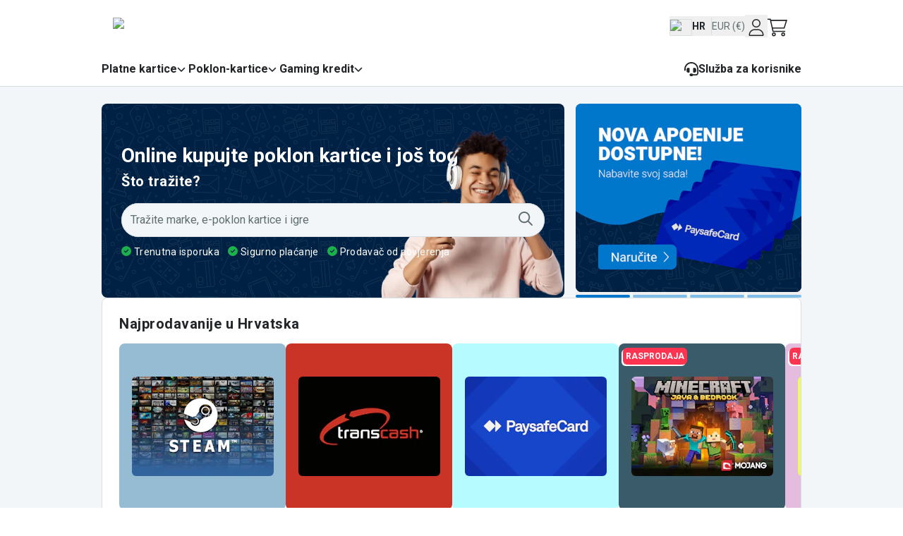

--- FILE ---
content_type: text/html; charset=utf-8
request_url: https://dundle.com/hr/
body_size: 56451
content:
<!DOCTYPE html><html lang="hr-HR" class="__variable_1f9156 __variable_f75ab1" translate="no"><head><meta charSet="utf-8"/><meta name="viewport" content="width=device-width, initial-scale=1"/><link rel="preload" href="/_next/static/media/47cbc4e2adbc5db9-s.p.woff2" as="font" crossorigin="" type="font/woff2"/><link rel="preload" href="/_next/static/media/a88c13d5f58b71d4-s.p.woff2" as="font" crossorigin="" type="font/woff2"/><link rel="stylesheet" href="/_next/static/css/348c29c4281a9319.css?dpl=dpl_6zDBi4dpnbMKw1woiff5xh37x9xe" data-precedence="next"/><link rel="stylesheet" href="/_next/static/css/6d20a011737c8d74.css?dpl=dpl_6zDBi4dpnbMKw1woiff5xh37x9xe" data-precedence="next"/><link rel="stylesheet" href="/_next/static/css/5e64fb14066b27bd.css?dpl=dpl_6zDBi4dpnbMKw1woiff5xh37x9xe" data-precedence="next"/><link rel="preload" as="script" fetchPriority="low" href="/_next/static/chunks/webpack-891f35783bcc27fc.js?dpl=dpl_6zDBi4dpnbMKw1woiff5xh37x9xe"/><script src="/_next/static/chunks/d9455c38-8cc8defbbeaddb36.js?dpl=dpl_6zDBi4dpnbMKw1woiff5xh37x9xe" async=""></script><script src="/_next/static/chunks/8871-3688c61571b082f1.js?dpl=dpl_6zDBi4dpnbMKw1woiff5xh37x9xe" async=""></script><script src="/_next/static/chunks/main-app-8fd787507a3551bb.js?dpl=dpl_6zDBi4dpnbMKw1woiff5xh37x9xe" async=""></script><script src="/_next/static/chunks/200b5f02-5603be885891c1cc.js?dpl=dpl_6zDBi4dpnbMKw1woiff5xh37x9xe" async=""></script><script src="/_next/static/chunks/0a94816c-ad3b9be85242af80.js?dpl=dpl_6zDBi4dpnbMKw1woiff5xh37x9xe" async=""></script><script src="/_next/static/chunks/461e8420-506fbafa2c8bcd8b.js?dpl=dpl_6zDBi4dpnbMKw1woiff5xh37x9xe" async=""></script><script src="/_next/static/chunks/58c4ad9b-e53e0419de82d73a.js?dpl=dpl_6zDBi4dpnbMKw1woiff5xh37x9xe" async=""></script><script src="/_next/static/chunks/1445-a32b9ad4a0c4414e.js?dpl=dpl_6zDBi4dpnbMKw1woiff5xh37x9xe" async=""></script><script src="/_next/static/chunks/8265-09f26ea5ae71d5be.js?dpl=dpl_6zDBi4dpnbMKw1woiff5xh37x9xe" async=""></script><script src="/_next/static/chunks/2064-984aba7fca4349f8.js?dpl=dpl_6zDBi4dpnbMKw1woiff5xh37x9xe" async=""></script><script src="/_next/static/chunks/9433-216e2a30244e9b06.js?dpl=dpl_6zDBi4dpnbMKw1woiff5xh37x9xe" async=""></script><script src="/_next/static/chunks/2303-37c77dbd5c56591f.js?dpl=dpl_6zDBi4dpnbMKw1woiff5xh37x9xe" async=""></script><script src="/_next/static/chunks/2823-cdc2e51c1bb6a862.js?dpl=dpl_6zDBi4dpnbMKw1woiff5xh37x9xe" async=""></script><script src="/_next/static/chunks/1640-0ecd01ec47db494a.js?dpl=dpl_6zDBi4dpnbMKw1woiff5xh37x9xe" async=""></script><script src="/_next/static/chunks/6213-1484d2ee5a326406.js?dpl=dpl_6zDBi4dpnbMKw1woiff5xh37x9xe" async=""></script><script src="/_next/static/chunks/app/global-error-ae3a437010d3a7a5.js?dpl=dpl_6zDBi4dpnbMKw1woiff5xh37x9xe" async=""></script><script src="/_next/static/chunks/1820-3772ae1113785489.js?dpl=dpl_6zDBi4dpnbMKw1woiff5xh37x9xe" async=""></script><script src="/_next/static/chunks/4581-564e521aed6862c8.js?dpl=dpl_6zDBi4dpnbMKw1woiff5xh37x9xe" async=""></script><script src="/_next/static/chunks/9322-498d7eebfeced60f.js?dpl=dpl_6zDBi4dpnbMKw1woiff5xh37x9xe" async=""></script><script src="/_next/static/chunks/6761-f6bb6dbfda1c900b.js?dpl=dpl_6zDBi4dpnbMKw1woiff5xh37x9xe" async=""></script><script src="/_next/static/chunks/5129-10cdbc64f584b23a.js?dpl=dpl_6zDBi4dpnbMKw1woiff5xh37x9xe" async=""></script><script src="/_next/static/chunks/842-28dd3cdc2fb04a5a.js?dpl=dpl_6zDBi4dpnbMKw1woiff5xh37x9xe" async=""></script><script src="/_next/static/chunks/5017-f0f6f7ef129d15da.js?dpl=dpl_6zDBi4dpnbMKw1woiff5xh37x9xe" async=""></script><script src="/_next/static/chunks/1272-7523f318c9476c70.js?dpl=dpl_6zDBi4dpnbMKw1woiff5xh37x9xe" async=""></script><script src="/_next/static/chunks/app/%5BcountryCode%5D/%5Blocale%5D/layout-5b2339f04e29ad54.js?dpl=dpl_6zDBi4dpnbMKw1woiff5xh37x9xe" async=""></script><script src="/_next/static/chunks/app/%5BcountryCode%5D/%5Blocale%5D/(main)/error-a370d001ec2fe146.js?dpl=dpl_6zDBi4dpnbMKw1woiff5xh37x9xe" async=""></script><script src="/_next/static/chunks/8463-d9c119b8024bc434.js?dpl=dpl_6zDBi4dpnbMKw1woiff5xh37x9xe" async=""></script><script src="/_next/static/chunks/app/%5BcountryCode%5D/%5Blocale%5D/(checkout)/not-found-4532140d90a7b7f1.js?dpl=dpl_6zDBi4dpnbMKw1woiff5xh37x9xe" async=""></script><script src="/_next/static/chunks/ea0ba74d-b60381f9e9affab0.js?dpl=dpl_6zDBi4dpnbMKw1woiff5xh37x9xe" async=""></script><script src="/_next/static/chunks/ac9aad88-0100b61f70d47409.js?dpl=dpl_6zDBi4dpnbMKw1woiff5xh37x9xe" async=""></script><script src="/_next/static/chunks/6291-a5815f1e388d22de.js?dpl=dpl_6zDBi4dpnbMKw1woiff5xh37x9xe" async=""></script><script src="/_next/static/chunks/7735-3fcdb54e74e6e9b0.js?dpl=dpl_6zDBi4dpnbMKw1woiff5xh37x9xe" async=""></script><script src="/_next/static/chunks/1306-3b065bf7c7a8418d.js?dpl=dpl_6zDBi4dpnbMKw1woiff5xh37x9xe" async=""></script><script src="/_next/static/chunks/app/%5BcountryCode%5D/%5Blocale%5D/(main)/layout-3901fcdc814ff6f9.js?dpl=dpl_6zDBi4dpnbMKw1woiff5xh37x9xe" async=""></script><script src="/_next/static/chunks/5509-1f36340cfc70748a.js?dpl=dpl_6zDBi4dpnbMKw1woiff5xh37x9xe" async=""></script><script src="/_next/static/chunks/743-04a4a3f678e1ba60.js?dpl=dpl_6zDBi4dpnbMKw1woiff5xh37x9xe" async=""></script><script src="/_next/static/chunks/2488-b61b1007ce3f18ed.js?dpl=dpl_6zDBi4dpnbMKw1woiff5xh37x9xe" async=""></script><script src="/_next/static/chunks/3265-ecd8d0ae6c464f55.js?dpl=dpl_6zDBi4dpnbMKw1woiff5xh37x9xe" async=""></script><script src="/_next/static/chunks/app/%5BcountryCode%5D/%5Blocale%5D/(main)/page-fa7d6bae1f17a546.js?dpl=dpl_6zDBi4dpnbMKw1woiff5xh37x9xe" async=""></script><script src="/_next/static/chunks/app/%5BcountryCode%5D/%5Blocale%5D/error-d589022ad20e34ea.js?dpl=dpl_6zDBi4dpnbMKw1woiff5xh37x9xe" async=""></script><link rel="preload" href="https://www.googletagmanager.com/gtm.js?id=GTM-PJH2HFF" as="script"/><link rel="preload" as="image" imageSrcSet="https://www.datocms-assets.com/103962/1740990794-psc-denominations-mobile-hr.png?dpr=0.25&amp;fit=scale&amp;w=1024 240w,https://www.datocms-assets.com/103962/1740990794-psc-denominations-mobile-hr.png?dpr=0.5&amp;fit=scale&amp;w=1024 480w,https://www.datocms-assets.com/103962/1740990794-psc-denominations-mobile-hr.png?dpr=0.75&amp;fit=scale&amp;w=1024 720w,https://www.datocms-assets.com/103962/1740990794-psc-denominations-mobile-hr.png?fit=scale&amp;w=1024 960w" imageSizes="(max-width: 640px) 100vw, (max-width: 1024px) 50vw, 33vw"/><link rel="preload" as="image" imageSrcSet="https://www.datocms-assets.com/103962/1740990793-psc-denominations-desktop-hr.png?dpr=0.25&amp;w=320 80w,https://www.datocms-assets.com/103962/1740990793-psc-denominations-desktop-hr.png?dpr=0.5&amp;w=320 160w,https://www.datocms-assets.com/103962/1740990793-psc-denominations-desktop-hr.png?dpr=0.75&amp;w=320 240w,https://www.datocms-assets.com/103962/1740990793-psc-denominations-desktop-hr.png?w=320 320w,https://www.datocms-assets.com/103962/1740990793-psc-denominations-desktop-hr.png?dpr=1.5&amp;w=320 480w" imageSizes="(max-width: 600px) 100vw, 33vw"/><meta name="next-size-adjust" content=""/><title>Kupujte poklon kartice, prepaid kredit i više | dundle</title><meta name="description" content="Primajte kodove za e-poklon kartice, prepaid kartice, igre i više. Plaćajte kako želite i odmah na zaslonu vidite kod. Odmah se šalje i e-poštom!"/><meta name="robots" content="index, follow, max-image-preview:large, max-snippet:-1"/><link rel="canonical" href="https://dundle.com/hr/"/><link rel="alternate" hrefLang="x-default" href="https://dundle.com/"/><link rel="alternate" hrefLang="bg" href="https://dundle.com/bg/"/><link rel="alternate" hrefLang="bg-bg" href="https://dundle.com/bg/"/><link rel="alternate" hrefLang="cs" href="https://dundle.com/cz/"/><link rel="alternate" hrefLang="cs-cz" href="https://dundle.com/cz/"/><link rel="alternate" hrefLang="da" href="https://dundle.com/dk/"/><link rel="alternate" hrefLang="da-dk" href="https://dundle.com/dk/"/><link rel="alternate" hrefLang="de" href="https://dundle.com/de/"/><link rel="alternate" hrefLang="de-at" href="https://dundle.com/at/"/><link rel="alternate" hrefLang="de-ch" href="https://dundle.com/ch/"/><link rel="alternate" hrefLang="de-de" href="https://dundle.com/de/"/><link rel="alternate" hrefLang="de-lu" href="https://dundle.com/lu/"/><link rel="alternate" hrefLang="en" href="https://dundle.com/"/><link rel="alternate" hrefLang="en-ae" href="https://dundle.com/ae/"/><link rel="alternate" hrefLang="en-at" href="https://dundle.com/at/en/"/><link rel="alternate" hrefLang="en-au" href="https://dundle.com/au/"/><link rel="alternate" hrefLang="en-be" href="https://dundle.com/be/en/"/><link rel="alternate" hrefLang="en-ca" href="https://dundle.com/ca/"/><link rel="alternate" hrefLang="en-ch" href="https://dundle.com/ch/en/"/><link rel="alternate" hrefLang="en-de" href="https://dundle.com/de/en/"/><link rel="alternate" hrefLang="en-fr" href="https://dundle.com/fr/en/"/><link rel="alternate" hrefLang="en-gb" href="https://dundle.com/gb/"/><link rel="alternate" hrefLang="en-ie" href="https://dundle.com/ie/"/><link rel="alternate" hrefLang="en-in" href="https://dundle.com/in/"/><link rel="alternate" hrefLang="en-jp" href="https://dundle.com/jp/en/"/><link rel="alternate" hrefLang="en-mt" href="https://dundle.com/mt/"/><link rel="alternate" hrefLang="en-nl" href="https://dundle.com/nl/en/"/><link rel="alternate" hrefLang="en-no" href="https://dundle.com/no/en/"/><link rel="alternate" hrefLang="en-nz" href="https://dundle.com/nz/"/><link rel="alternate" hrefLang="en-us" href="https://dundle.com/"/><link rel="alternate" hrefLang="es" href="https://dundle.com/es/"/><link rel="alternate" hrefLang="es-es" href="https://dundle.com/es/"/><link rel="alternate" hrefLang="es-mx" href="https://dundle.com/mx/"/><link rel="alternate" hrefLang="es-us" href="https://dundle.com/us/es/"/><link rel="alternate" hrefLang="fi" href="https://dundle.com/fi/"/><link rel="alternate" hrefLang="fi-fi" href="https://dundle.com/fi/"/><link rel="alternate" hrefLang="fr" href="https://dundle.com/fr/"/><link rel="alternate" hrefLang="fr-be" href="https://dundle.com/be/fr/"/><link rel="alternate" hrefLang="fr-ca" href="https://dundle.com/ca/fr/"/><link rel="alternate" hrefLang="fr-ch" href="https://dundle.com/ch/fr/"/><link rel="alternate" hrefLang="fr-fr" href="https://dundle.com/fr/"/><link rel="alternate" hrefLang="fr-lu" href="https://dundle.com/lu/fr/"/><link rel="alternate" hrefLang="hr" href="https://dundle.com/hr/"/><link rel="alternate" hrefLang="hr-hr" href="https://dundle.com/hr/"/><link rel="alternate" hrefLang="hu" href="https://dundle.com/hu/"/><link rel="alternate" hrefLang="hu-hu" href="https://dundle.com/hu/"/><link rel="alternate" hrefLang="it" href="https://dundle.com/it/"/><link rel="alternate" hrefLang="it-it" href="https://dundle.com/it/"/><link rel="alternate" hrefLang="ja" href="https://dundle.com/jp/"/><link rel="alternate" hrefLang="ja-jp" href="https://dundle.com/jp/"/><link rel="alternate" hrefLang="nb" href="https://dundle.com/no/"/><link rel="alternate" hrefLang="nb-no" href="https://dundle.com/no/"/><link rel="alternate" hrefLang="nl" href="https://dundle.com/nl/"/><link rel="alternate" hrefLang="nl-be" href="https://dundle.com/be/"/><link rel="alternate" hrefLang="nl-nl" href="https://dundle.com/nl/"/><link rel="alternate" hrefLang="pl" href="https://dundle.com/pl/"/><link rel="alternate" hrefLang="pl-pl" href="https://dundle.com/pl/"/><link rel="alternate" hrefLang="pt" href="https://dundle.com/pt/"/><link rel="alternate" hrefLang="pt-br" href="https://dundle.com/br/"/><link rel="alternate" hrefLang="pt-pt" href="https://dundle.com/pt/"/><link rel="alternate" hrefLang="ro" href="https://dundle.com/ro/"/><link rel="alternate" hrefLang="ro-ro" href="https://dundle.com/ro/"/><link rel="alternate" hrefLang="sk" href="https://dundle.com/sk/"/><link rel="alternate" hrefLang="sk-sk" href="https://dundle.com/sk/"/><link rel="alternate" hrefLang="sv" href="https://dundle.com/se/"/><link rel="alternate" hrefLang="sv-se" href="https://dundle.com/se/"/><link rel="alternate" hrefLang="tr" href="https://dundle.com/tr/"/><link rel="alternate" hrefLang="tr-tr" href="https://dundle.com/tr/"/><meta name="mobile-web-app-capable" content="yes"/><meta name="apple-mobile-web-app-status-bar-style" content="black-translucent"/><meta property="og:title" content="Kupujte poklon kartice, prepaid kredit i više | dundle"/><meta property="og:description" content="Primajte kodove za e-poklon kartice, prepaid kartice, igre i više. Plaćajte kako želite i odmah na zaslonu vidite kod. Odmah se šalje i e-poštom!"/><meta property="og:image" content="https://images.dundle.com/resources/images/open-graph/default.png"/><meta property="og:image:alt" content="dundle"/><meta name="twitter:card" content="summary_large_image"/><meta name="twitter:title" content="Kupujte poklon kartice, prepaid kredit i više | dundle"/><meta name="twitter:description" content="Primajte kodove za e-poklon kartice, prepaid kartice, igre i više. Plaćajte kako želite i odmah na zaslonu vidite kod. Odmah se šalje i e-poštom!"/><meta name="twitter:image" content="https://images.dundle.com/resources/images/open-graph/default.png"/><meta name="twitter:image:alt" content="dundle"/><link rel="icon" href="/favicon.ico" type="image/x-icon" sizes="256x256"/><link rel="icon" href="/icon1.png?f17d266702c96269" type="image/png" sizes="16x16"/><link rel="icon" href="/icon2.png?fee27c90d3512bc7" type="image/png" sizes="32x32"/><link rel="icon" href="/icon3.png?31d39ba98809adee" type="image/png" sizes="512x512"/><link rel="apple-touch-icon" href="/apple-icon.png?153aa91fa6e086c5" type="image/png" sizes="180x180"/><script>(self.__next_s=self.__next_s||[]).push([0,{"children":"\n      (function(h,o,u,n,d) {\n        h=h[d]=h[d]||{q:[],onReady:function(c){h.q.push(c)}}\n        d=o.createElement(u);d.async=1;d.src=n\n        n=o.getElementsByTagName(u)[0];n.parentNode.insertBefore(d,n)\n      })(window,document,'script','https://www.datadoghq-browser-agent.com/eu1/v6/datadog-logs.js','DD_LOGS')\n\n      window.DD_LOGS.onReady(function() {\n          const hasBrowserLogsStatisticsConsentOnInit = !!(window?.Cookiebot?.consent?.statistics);\n          window.DD_LOGS.init({\n            clientToken: 'pube9e8dc74224a25fe044b3396d8ebbd4e',\n            applicationId: 'd7bbf9c8-29be-44e8-adf0-a4ee8f92d475',\n            service: 'dundle-com',\n            env: 'production',\n            site: 'datadoghq.eu',\n            version: 'c1be6cbc1dd6c59031f11a8576074ab9909a0dc7',\n            forwardErrorsToLogs: true,\n            forwardConsoleLogs: \"all\",\n            sessionSampleRate: 100,\n            userConsent: hasBrowserLogsStatisticsConsentOnInit ? 'granted' : 'not-granted'\n        });\n        window.addEventListener('CookiebotOnConsentReady', function () {\n            const hasBrowserLogsStatisticsConsent = !!(window.Cookiebot.consent.statistics);\n            window.DD_LOGS.setTrackingConsent(hasBrowserLogsStatisticsConsent ? 'granted' : 'not-granted')\n          });\n      });","id":"datadog-browser-logs"}])</script><script>(self.__next_s=self.__next_s||[]).push([0,{"children":"\n        (function(h, o, u, n, d) {\n          h = h[d] = h[d] || { q: [], onReady: function(c) { h.q.push(c) } }\n          d = o.createElement(u); d.async = 1; d.src = n\n          n = o.getElementsByTagName(u)[0]; n.parentNode.insertBefore(d, n)\n        })(window, document, 'script', 'https://www.datadoghq-browser-agent.com/eu1/v6/datadog-rum.js', 'DD_RUM')\n\n        let hasRumStatisticsConsent = !!(window?.Cookiebot?.consent?.statistics);\n\n        window.DD_RUM.onReady(function() {\n          const hasRumStatisticsConsentOnInit = !!(window?.Cookiebot?.consent?.statistics);\n          window.DD_RUM.init({\n            clientToken: 'pube9e8dc74224a25fe044b3396d8ebbd4e',\n            applicationId: 'd7bbf9c8-29be-44e8-adf0-a4ee8f92d475',\n            site: 'datadoghq.eu',\n            service: 'dundle-com',\n            env: 'production',\n            version: 'c1be6cbc1dd6c59031f11a8576074ab9909a0dc7',\n            sessionSampleRate: 10,\n            sessionReplaySampleRate: 0,\n            trackUserInteractions: true,\n            trackResources: true,\n            allowedTracingUrls: [\n              { match: window.location.origin, propagatorTypes: [\"tracecontext\"] }\n            ],\n            userConsent: hasRumStatisticsConsentOnInit ? 'granted' : 'not-granted'\n          });\n          window.addEventListener('CookiebotOnConsentReady', function () {\n            const hasRumStatisticsConsent = !!(window.Cookiebot.consent.statistics);\n            window.DD_RUM.setTrackingConsent(hasRumStatisticsConsent ? 'granted' : 'not-granted')\n          });\n        });\n        ","id":"datadog-rum"}])</script><script src="/_next/static/chunks/polyfills-42372ed130431b0a.js?dpl=dpl_6zDBi4dpnbMKw1woiff5xh37x9xe" noModule=""></script></head><body class="flex flex-col min-h-screen text-primary font-sans"><div hidden=""><!--$--><!--/$--></div><style>#nprogress{pointer-events:none}#nprogress .bar{background:#F6A903;position:fixed;z-index:1600;top: 0;left:0;width:100%;height:2px}#nprogress .peg{display:block;position:absolute;right:0;width:100px;height:100%;box-shadow:0 0 10px #F6A903,0 0 5px #F6A903;opacity:1;-webkit-transform:rotate(3deg) translate(0px,-4px);-ms-transform:rotate(3deg) translate(0px,-4px);transform:rotate(3deg) translate(0px,-4px)}#nprogress .spinner{display:block;position:fixed;z-index:1600;top: 15px;right:15px}#nprogress .spinner-icon{width:18px;height:18px;box-sizing:border-box;border:2px solid transparent;border-top-color:#F6A903;border-left-color:#F6A903;border-radius:50%;-webkit-animation:nprogress-spinner 400ms linear infinite;animation:nprogress-spinner 400ms linear infinite}.nprogress-custom-parent{overflow:hidden;position:relative}.nprogress-custom-parent #nprogress .bar,.nprogress-custom-parent #nprogress .spinner{position:absolute}@-webkit-keyframes nprogress-spinner{0%{-webkit-transform:rotate(0deg)}100%{-webkit-transform:rotate(360deg)}}@keyframes nprogress-spinner{0%{transform:rotate(0deg)}100%{transform:rotate(360deg)}}</style><div class="sticky top-0 z-[28]" data-testid="page-header"><div class="flex bg-white items-center h-[72px] desktop:h-auto"><div class="pl-5 pr-1 desktop:hidden"><div class="desktop:hidden"><button type="button" aria-haspopup="dialog" aria-expanded="false" aria-controls="radix-_R_2mbrd9fivb_" data-state="closed" data-slot="sheet-trigger"><svg aria-hidden="true" focusable="false" data-prefix="fal" data-icon="bars" class="svg-inline--fa svg-inline--fa-overrides fa-bars fa-xl " role="img" xmlns="http://www.w3.org/2000/svg" viewBox="0 0 448 512"><path fill="currentColor" d="M0 80c0-8.8 7.2-16 16-16l416 0c8.8 0 16 7.2 16 16s-7.2 16-16 16L16 96C7.2 96 0 88.8 0 80zM0 240c0-8.8 7.2-16 16-16l416 0c8.8 0 16 7.2 16 16s-7.2 16-16 16L16 256c-8.8 0-16-7.2-16-16zM448 400c0 8.8-7.2 16-16 16L16 416c-8.8 0-16-7.2-16-16s7.2-16 16-16l416 0c8.8 0 16 7.2 16 16z"></path></svg></button></div></div><div class="container px-4 flex items-center justify-between py-3 desktop:h-[74px] gap-8"><a href="/hr/"><img alt="dundle logo" data-testid="dundle-logo" loading="lazy" width="128" height="28" decoding="async" data-nimg="1" style="color:transparent" src="https://images.dundle.com/resources/images/themes/logos/dundle.com-2023/dundle-logo-light-theme-default.svg"/></a><div class="grow flex gap-2 desktop:gap-4 items-center"><div class="grow desktop:pr-4 text-right desktop:text-left"></div><button data-testid="user-preferences-trigger" class="flex gap-2 items-center text-left hover:bg-blue-lighter hover:rounded"><img alt="Flag of hr" loading="lazy" width="32" height="24" decoding="async" data-nimg="1" class="border border-grey-300 rounded-sm w-8 h-6 flex-shrink-0 mt-1" style="color:transparent" src="https://images.dundle.com/resources/images/flags/hr.svg"/><p class="hidden desktop:block font-bold text-sm uppercase h-6 leading-6 pr-2 border-r border-grey-300">hr</p><p class="hidden desktop:block text-secondary text-sm h-6 leading-6">EUR (€)</p></button><button class="flex items-center px-1 justify-center hover:text-link w-8 h-8 transition-colors" type="button" aria-haspopup="dialog" aria-expanded="false" aria-controls="radix-_R_3kmbrd9fivb_" data-state="closed"><svg aria-hidden="true" focusable="false" data-prefix="fal" data-icon="user" class="svg-inline--fa fa-user h-6 w-6 pt-1" role="img" xmlns="http://www.w3.org/2000/svg" viewBox="0 0 448 512"><path fill="currentColor" d="M320 128a96 96 0 1 0 -192 0 96 96 0 1 0 192 0zM96 128a128 128 0 1 1 256 0A128 128 0 1 1 96 128zM32 480l384 0c-1.2-79.7-66.2-144-146.3-144l-91.4 0c-80 0-145 64.3-146.3 144zM0 482.3C0 383.8 79.8 304 178.3 304l91.4 0C368.2 304 448 383.8 448 482.3c0 16.4-13.3 29.7-29.7 29.7L29.7 512C13.3 512 0 498.7 0 482.3z"></path></svg></button><a href="/hr/cart/" rel="nofollow" class="block hover:text-blue hover:no-underline h-8 w-8" title="Košarica" data-testid="cart-widget"><div class="relative"><svg aria-hidden="true" focusable="false" data-prefix="fasl" data-icon="cart-shopping" class="svg-inline--fa fa-cart-shopping h-7 w-7 relative bottom-[-4px] text-2xl desktop:text-3xl" role="img" xmlns="http://www.w3.org/2000/svg" viewBox="0 0 576 512"><path fill="currentColor" d="M16 0L0 0 0 32l16 0 51.2 0 77.2 339.5 2.8 12.5 12.8 0 336 0 16 0 0-32-16 0-323.2 0-14.5-64L496 288 566 64l10-32-33.5 0L100 32 95.6 12.5 92.8 0 80 0 16 0zm91.3 64l425.2 0-60 192L151 256 107.3 64zM184 432a24 24 0 1 1 0 48 24 24 0 1 1 0-48zm0 80a56 56 0 1 0 0-112 56 56 0 1 0 0 112zm248-56a24 24 0 1 1 48 0 24 24 0 1 1 -48 0zm80 0a56 56 0 1 0 -112 0 56 56 0 1 0 112 0z"></path></svg></div></a></div></div></div><div class="hidden desktop:block bg-white border-b border-grey-300"><div class="container mx-auto"><div class="flex items-center justify-between h-[3rem]"><nav aria-label="Main" data-orientation="horizontal" dir="ltr" class="z-10 flex max-w-max flex-1 items-center justify-center static"><div style="position:relative"><ul data-orientation="horizontal" class="group flex flex-1 list-none items-center justify-center space-x-1 gap-8" dir="ltr"><li><span class="group inline-flex h-9 w-max items-center justify-center rounded-md font-bold transition-colors focus:outline-none disabled:pointer-events-none disabled:opacity-50 group hover:text-blue flex flex-row gap-1 items-center group-data-[state=open]:text-blue" id="radix-_R_36brd9fivb_-trigger-paymentcards" data-state="closed" aria-expanded="false" aria-controls="radix-_R_36brd9fivb_-content-paymentcards" data-radix-collection-item=""><a href="/hr/platne-kartice/">Platne kartice</a><svg aria-hidden="true" focusable="false" data-prefix="fas" data-icon="chevron-down" class="svg-inline--fa fa-chevron-down fa-xs relative transition duration-300 group-data-[state=open]:rotate-180" role="img" xmlns="http://www.w3.org/2000/svg" viewBox="0 0 512 512"><path fill="currentColor" d="M233.4 406.6c12.5 12.5 32.8 12.5 45.3 0l192-192c12.5-12.5 12.5-32.8 0-45.3s-32.8-12.5-45.3 0L256 338.7 86.6 169.4c-12.5-12.5-32.8-12.5-45.3 0s-12.5 32.8 0 45.3l192 192z"></path></svg></span></li><li><span class="group inline-flex h-9 w-max items-center justify-center rounded-md font-bold transition-colors focus:outline-none disabled:pointer-events-none disabled:opacity-50 group hover:text-blue flex flex-row gap-1 items-center group-data-[state=open]:text-blue" id="radix-_R_36brd9fivb_-trigger-giftcards" data-state="closed" aria-expanded="false" aria-controls="radix-_R_36brd9fivb_-content-giftcards" data-radix-collection-item=""><a href="/hr/poklon-kartice/">Poklon-kartice</a><svg aria-hidden="true" focusable="false" data-prefix="fas" data-icon="chevron-down" class="svg-inline--fa fa-chevron-down fa-xs relative transition duration-300 group-data-[state=open]:rotate-180" role="img" xmlns="http://www.w3.org/2000/svg" viewBox="0 0 512 512"><path fill="currentColor" d="M233.4 406.6c12.5 12.5 32.8 12.5 45.3 0l192-192c12.5-12.5 12.5-32.8 0-45.3s-32.8-12.5-45.3 0L256 338.7 86.6 169.4c-12.5-12.5-32.8-12.5-45.3 0s-12.5 32.8 0 45.3l192 192z"></path></svg></span></li><li><span class="group inline-flex h-9 w-max items-center justify-center rounded-md font-bold transition-colors focus:outline-none disabled:pointer-events-none disabled:opacity-50 group hover:text-blue flex flex-row gap-1 items-center group-data-[state=open]:text-blue" id="radix-_R_36brd9fivb_-trigger-gamecards" data-state="closed" aria-expanded="false" aria-controls="radix-_R_36brd9fivb_-content-gamecards" data-radix-collection-item=""><a href="/hr/gaming-kredit/">Gaming kredit</a><svg aria-hidden="true" focusable="false" data-prefix="fas" data-icon="chevron-down" class="svg-inline--fa fa-chevron-down fa-xs relative transition duration-300 group-data-[state=open]:rotate-180" role="img" xmlns="http://www.w3.org/2000/svg" viewBox="0 0 512 512"><path fill="currentColor" d="M233.4 406.6c12.5 12.5 32.8 12.5 45.3 0l192-192c12.5-12.5 12.5-32.8 0-45.3s-32.8-12.5-45.3 0L256 338.7 86.6 169.4c-12.5-12.5-32.8-12.5-45.3 0s-12.5 32.8 0 45.3l192 192z"></path></svg></span></li></ul></div><div class="absolute left-0 top-full flex justify-center w-full"><div class="fixed inset-0 top-[155px] bg-[rgba(0,0,0,0.6)] invisible animate-out fade-out"></div></div></nav><div><a href="/hr/support/" class="flex items-center gap-2 font-bold hover:text-blue hover:no-underline"><svg aria-hidden="true" focusable="false" data-prefix="fas" data-icon="headset" class="svg-inline--fa svg-inline--fa-overrides fa-headset h-5 w-5" role="img" xmlns="http://www.w3.org/2000/svg" viewBox="0 0 512 512"><path fill="currentColor" d="M256 48C141.1 48 48 141.1 48 256l0 40c0 13.3-10.7 24-24 24s-24-10.7-24-24l0-40C0 114.6 114.6 0 256 0S512 114.6 512 256l0 144.1c0 48.6-39.4 88-88.1 88L313.6 488c-8.3 14.3-23.8 24-41.6 24l-32 0c-26.5 0-48-21.5-48-48s21.5-48 48-48l32 0c17.8 0 33.3 9.7 41.6 24l110.4 .1c22.1 0 40-17.9 40-40L464 256c0-114.9-93.1-208-208-208zM144 208l16 0c17.7 0 32 14.3 32 32l0 112c0 17.7-14.3 32-32 32l-16 0c-35.3 0-64-28.7-64-64l0-48c0-35.3 28.7-64 64-64zm224 0c35.3 0 64 28.7 64 64l0 48c0 35.3-28.7 64-64 64l-16 0c-17.7 0-32-14.3-32-32l0-112c0-17.7 14.3-32 32-32l16 0z"></path></svg>Služba za korisnike</a></div></div></div></div></div><script type="application/ld+json">{"@context":"https://schema.org","@type":"Organization","name":"Dundle","description":"Primajte kodove za e-poklon kartice, prepaid kartice, igre i više. Plaćajte kako želite i odmah na zaslonu vidite kod. Odmah se šalje i e-poštom!","url":"https://dundle.com","logo":"https://images.dundle.com/resources/images/themes/logos/dundle.com-2023/dundle-logo-light-theme-default.svg","email":"support@dundle.com","sameAs":["https://www.facebook.com/DundleCom","https://www.instagram.com/dundle_com/","https://www.linkedin.com/company/dundle/","https://twitter.com/Dundle_com"],"acceptedPaymentMethod":[{"@type":"PaymentMethod","name":"VISA / Mastercard / AMEX / JCB","image":"https://www.datocms-assets.com/103962/1748260769-dinrex-emerchantpay-creditcard.svg"},{"@type":"PaymentMethod","name":"PayPal","image":"https://www.datocms-assets.com/103962/1747746472-paypal.svg"},{"@type":"PaymentMethod","name":"Apple Pay","image":"https://www.datocms-assets.com/103962/1747746528-applepay.svg"},{"@type":"PaymentMethod","name":"Google Pay","image":"https://www.datocms-assets.com/103962/1748261110-googlepay.svg"},{"@type":"PaymentMethod","name":"Skrill","image":"https://www.datocms-assets.com/103962/1748260983-skrill-skrill.svg"},{"@type":"PaymentMethod","name":"Neteller","image":"https://www.datocms-assets.com/103962/1748260997-skrill-neteller.svg"},{"@type":"PaymentMethod","name":"Phone Payment (Daopay Call)","image":"https://www.datocms-assets.com/103962/1747746582-daopay-daopayppc.svg"}]}</script><main class="grow pb-4 bg-grey-100 desktop:pt-6 desktop:pb-12"><div class="desktop:hidden bg-white mb-4 border-b border-grey-300" data-testid="mobile-home-page-hero"><div class="px-4 pb-4"><div class=""><button class="w-full" aria-label="Otvori widget za pretraživanje"><div class="w-full h-12 px-3 flex gap-2 items-center bg-grey-100 border border-grey-300 rounded-[48px] relative z-20"><span class="grow hover:cursor-text text-left text-secondary">Tražite marke, e-poklon kartice i igre</span><div class="relative inline-flex w-6 h-6 hover:cursor-pointer text-secondary" data-testid="search-button" aria-busy="false"><span class="absolute inset-0 flex items-center justify-center transition-opacity duration-300 opacity-100" aria-hidden="true"><svg aria-hidden="true" focusable="false" data-prefix="far" data-icon="magnifying-glass" class="svg-inline--fa fa-magnifying-glass fa-lg " role="img" xmlns="http://www.w3.org/2000/svg" viewBox="0 0 512 512"><path fill="currentColor" d="M368 208A160 160 0 1 0 48 208a160 160 0 1 0 320 0zM337.1 371.1C301.7 399.2 256.8 416 208 416C93.1 416 0 322.9 0 208S93.1 0 208 0S416 93.1 416 208c0 48.8-16.8 93.7-44.9 129.1L505 471c9.4 9.4 9.4 24.6 0 33.9s-24.6 9.4-33.9 0L337.1 371.1z"></path></svg></span></div></div></button></div></div><div class="p-4"><h1 class="text-2xl desktop:text-[28px] font-bold desktop:leading-8 leading-9 mb-2">Online kupujte poklon kartice i još toga</h1><div class="relative" role="region" aria-roledescription="carousel"><div class="overflow-hidden"><div class="flex -ml-4"><div role="group" aria-roledescription="slide" class="min-w-0 shrink-0 grow-0 basis-full pl-4"><div class="rounded-lg overflow-hidden"><a href="/hr/paysafecard/"><picture><source srcSet="https://www.datocms-assets.com/103962/1740990794-psc-denominations-mobile-hr.png?dpr=0.25&amp;fit=scale&amp;fm=webp&amp;w=1024 240w,https://www.datocms-assets.com/103962/1740990794-psc-denominations-mobile-hr.png?dpr=0.5&amp;fit=scale&amp;fm=webp&amp;w=1024 480w,https://www.datocms-assets.com/103962/1740990794-psc-denominations-mobile-hr.png?dpr=0.75&amp;fit=scale&amp;fm=webp&amp;w=1024 720w,https://www.datocms-assets.com/103962/1740990794-psc-denominations-mobile-hr.png?fit=scale&amp;fm=webp&amp;w=1024 960w" sizes="(max-width: 640px) 100vw, (max-width: 1024px) 50vw, 33vw" type="image/webp"/><source srcSet="https://www.datocms-assets.com/103962/1740990794-psc-denominations-mobile-hr.png?dpr=0.25&amp;fit=scale&amp;w=1024 240w,https://www.datocms-assets.com/103962/1740990794-psc-denominations-mobile-hr.png?dpr=0.5&amp;fit=scale&amp;w=1024 480w,https://www.datocms-assets.com/103962/1740990794-psc-denominations-mobile-hr.png?dpr=0.75&amp;fit=scale&amp;w=1024 720w,https://www.datocms-assets.com/103962/1740990794-psc-denominations-mobile-hr.png?fit=scale&amp;w=1024 960w" sizes="(max-width: 640px) 100vw, (max-width: 1024px) 50vw, 33vw"/><img src="https://www.datocms-assets.com/103962/1740990794-psc-denominations-mobile-hr.png?fit=scale&amp;w=1024" alt="HR psc denominations banner" title="HR psc denominations banner" fetchPriority="high" class="" style="background-image:url(&quot;[data-uri]&quot;);background-size:cover;background-repeat:no-repeat;background-position:50% 50%;color:transparent;aspect-ratio:960 / 540;width:100%;max-width:960px;height:auto" referrerPolicy="no-referrer-when-downgrade"/></picture></a></div></div><div role="group" aria-roledescription="slide" class="min-w-0 shrink-0 grow-0 basis-full pl-4"><div class="rounded-lg overflow-hidden"><a href="/hr/platne-kartice/"><picture><source srcSet="https://www.datocms-assets.com/103962/1739289923-payment-mobile-hr-png.png?dpr=0.25&amp;fit=scale&amp;fm=webp&amp;w=1024 247w,https://www.datocms-assets.com/103962/1739289923-payment-mobile-hr-png.png?dpr=0.5&amp;fit=scale&amp;fm=webp&amp;w=1024 494w,https://www.datocms-assets.com/103962/1739289923-payment-mobile-hr-png.png?dpr=0.75&amp;fit=scale&amp;fm=webp&amp;w=1024 741w,https://www.datocms-assets.com/103962/1739289923-payment-mobile-hr-png.png?fit=scale&amp;fm=webp&amp;w=1024 988w" sizes="(max-width: 640px) 100vw, (max-width: 1024px) 50vw, 33vw" type="image/webp"/><source srcSet="https://www.datocms-assets.com/103962/1739289923-payment-mobile-hr-png.png?dpr=0.25&amp;fit=scale&amp;w=1024 247w,https://www.datocms-assets.com/103962/1739289923-payment-mobile-hr-png.png?dpr=0.5&amp;fit=scale&amp;w=1024 494w,https://www.datocms-assets.com/103962/1739289923-payment-mobile-hr-png.png?dpr=0.75&amp;fit=scale&amp;w=1024 741w,https://www.datocms-assets.com/103962/1739289923-payment-mobile-hr-png.png?fit=scale&amp;w=1024 988w" sizes="(max-width: 640px) 100vw, (max-width: 1024px) 50vw, 33vw"/><img src="https://www.datocms-assets.com/103962/1739289923-payment-mobile-hr-png.png?fit=scale&amp;w=1024" alt="Homepage | Category: Payment HR" title="Homepage | Category: Payment HR" loading="lazy" class="" style="background-image:url(&quot;[data-uri]&quot;);background-size:cover;background-repeat:no-repeat;background-position:50% 50%;color:transparent;aspect-ratio:988 / 556;width:100%;max-width:988px;height:auto" referrerPolicy="no-referrer-when-downgrade"/></picture></a></div></div><div role="group" aria-roledescription="slide" class="min-w-0 shrink-0 grow-0 basis-full pl-4"><div class="rounded-lg overflow-hidden"><a href="/hr/gaming-kredit/"><picture><source srcSet="https://www.datocms-assets.com/103962/1739289955-gaming-desktop-hr-png.png?dpr=0.25&amp;fit=scale&amp;fm=webp&amp;w=1024 247w,https://www.datocms-assets.com/103962/1739289955-gaming-desktop-hr-png.png?dpr=0.5&amp;fit=scale&amp;fm=webp&amp;w=1024 494w,https://www.datocms-assets.com/103962/1739289955-gaming-desktop-hr-png.png?dpr=0.75&amp;fit=scale&amp;fm=webp&amp;w=1024 741w,https://www.datocms-assets.com/103962/1739289955-gaming-desktop-hr-png.png?fit=scale&amp;fm=webp&amp;w=1024 988w" sizes="(max-width: 640px) 100vw, (max-width: 1024px) 50vw, 33vw" type="image/webp"/><source srcSet="https://www.datocms-assets.com/103962/1739289955-gaming-desktop-hr-png.png?dpr=0.25&amp;fit=scale&amp;w=1024 247w,https://www.datocms-assets.com/103962/1739289955-gaming-desktop-hr-png.png?dpr=0.5&amp;fit=scale&amp;w=1024 494w,https://www.datocms-assets.com/103962/1739289955-gaming-desktop-hr-png.png?dpr=0.75&amp;fit=scale&amp;w=1024 741w,https://www.datocms-assets.com/103962/1739289955-gaming-desktop-hr-png.png?fit=scale&amp;w=1024 988w" sizes="(max-width: 640px) 100vw, (max-width: 1024px) 50vw, 33vw"/><img src="https://www.datocms-assets.com/103962/1739289955-gaming-desktop-hr-png.png?fit=scale&amp;w=1024" alt="Homepage | Category: Gaming HR" title="Homepage | Category: Gaming HR" loading="lazy" class="" style="background-image:url(&quot;[data-uri]&quot;);background-size:cover;background-repeat:no-repeat;background-position:50% 50%;color:transparent;aspect-ratio:988 / 556;width:100%;max-width:988px;height:auto" referrerPolicy="no-referrer-when-downgrade"/></picture></a></div></div><div role="group" aria-roledescription="slide" class="min-w-0 shrink-0 grow-0 basis-full pl-4"><div class="rounded-lg overflow-hidden"><a href="/hr/poklon-kartice/"><picture><source srcSet="https://www.datocms-assets.com/103962/1739289964-gift-mobile-hr-png.png?dpr=0.25&amp;fit=scale&amp;fm=webp&amp;w=1024 247w,https://www.datocms-assets.com/103962/1739289964-gift-mobile-hr-png.png?dpr=0.5&amp;fit=scale&amp;fm=webp&amp;w=1024 494w,https://www.datocms-assets.com/103962/1739289964-gift-mobile-hr-png.png?dpr=0.75&amp;fit=scale&amp;fm=webp&amp;w=1024 741w,https://www.datocms-assets.com/103962/1739289964-gift-mobile-hr-png.png?fit=scale&amp;fm=webp&amp;w=1024 988w" sizes="(max-width: 640px) 100vw, (max-width: 1024px) 50vw, 33vw" type="image/webp"/><source srcSet="https://www.datocms-assets.com/103962/1739289964-gift-mobile-hr-png.png?dpr=0.25&amp;fit=scale&amp;w=1024 247w,https://www.datocms-assets.com/103962/1739289964-gift-mobile-hr-png.png?dpr=0.5&amp;fit=scale&amp;w=1024 494w,https://www.datocms-assets.com/103962/1739289964-gift-mobile-hr-png.png?dpr=0.75&amp;fit=scale&amp;w=1024 741w,https://www.datocms-assets.com/103962/1739289964-gift-mobile-hr-png.png?fit=scale&amp;w=1024 988w" sizes="(max-width: 640px) 100vw, (max-width: 1024px) 50vw, 33vw"/><img src="https://www.datocms-assets.com/103962/1739289964-gift-mobile-hr-png.png?fit=scale&amp;w=1024" alt="Homepage | Category: Gifting HR" title="Homepage | Category: Gifting HR" loading="lazy" class="" style="background-image:url(&quot;[data-uri]&quot;);background-size:cover;background-repeat:no-repeat;background-position:50% 50%;color:transparent;aspect-ratio:988 / 556;width:100%;max-width:988px;height:auto" referrerPolicy="no-referrer-when-downgrade"/></picture></a></div></div></div></div><div class="grid grid-cols-4 gap-1"><button class="w-full pt-2 pb-3 desktop:pt-1 desktop:pb-0" aria-label="Go to slide 0"><div class="w-full h-1 rounded-full bg-blue"></div></button><button class="w-full pt-2 pb-3 desktop:pt-1 desktop:pb-0" aria-label="Go to slide 1"><div class="w-full h-1 bg-blue-light rounded-full"></div></button><button class="w-full pt-2 pb-3 desktop:pt-1 desktop:pb-0" aria-label="Go to slide 2"><div class="w-full h-1 bg-blue-light rounded-full"></div></button><button class="w-full pt-2 pb-3 desktop:pt-1 desktop:pb-0" aria-label="Go to slide 3"><div class="w-full h-1 bg-blue-light rounded-full"></div></button></div></div><div class="relative flex overflow-x-hidden rounded-md bg-dundle-pattern-dark bg-blue-darker text-white align-middle"><div class="py-2 animate-marquee whitespace-nowrap"><span class="align-middle"><svg aria-hidden="true" focusable="false" data-prefix="fas" data-icon="circle-check" class="svg-inline--fa svg-inline--fa-overrides fa-circle-check text-status-success text-sm" role="img" xmlns="http://www.w3.org/2000/svg" viewBox="0 0 512 512"><path fill="currentColor" d="M256 512A256 256 0 1 0 256 0a256 256 0 1 0 0 512zM369 209L241 337c-9.4 9.4-24.6 9.4-33.9 0l-64-64c-9.4-9.4-9.4-24.6 0-33.9s24.6-9.4 33.9 0l47 47L335 175c9.4-9.4 24.6-9.4 33.9 0s9.4 24.6 0 33.9z"></path></svg><span class="ml-1 mr-3 text-sm tracking-wide">Trenutna isporuka</span></span><span class="align-middle"><svg aria-hidden="true" focusable="false" data-prefix="fas" data-icon="circle-check" class="svg-inline--fa svg-inline--fa-overrides fa-circle-check text-status-success text-sm" role="img" xmlns="http://www.w3.org/2000/svg" viewBox="0 0 512 512"><path fill="currentColor" d="M256 512A256 256 0 1 0 256 0a256 256 0 1 0 0 512zM369 209L241 337c-9.4 9.4-24.6 9.4-33.9 0l-64-64c-9.4-9.4-9.4-24.6 0-33.9s24.6-9.4 33.9 0l47 47L335 175c9.4-9.4 24.6-9.4 33.9 0s9.4 24.6 0 33.9z"></path></svg><span class="ml-1 mr-3 text-sm tracking-wide">Sigurno plaćanje</span></span><span class="align-middle"><svg aria-hidden="true" focusable="false" data-prefix="fas" data-icon="circle-check" class="svg-inline--fa svg-inline--fa-overrides fa-circle-check text-status-success text-sm" role="img" xmlns="http://www.w3.org/2000/svg" viewBox="0 0 512 512"><path fill="currentColor" d="M256 512A256 256 0 1 0 256 0a256 256 0 1 0 0 512zM369 209L241 337c-9.4 9.4-24.6 9.4-33.9 0l-64-64c-9.4-9.4-9.4-24.6 0-33.9s24.6-9.4 33.9 0l47 47L335 175c9.4-9.4 24.6-9.4 33.9 0s9.4 24.6 0 33.9z"></path></svg><span class="ml-1 mr-3 text-sm tracking-wide">Prodavač od povjerenja</span></span><span class="align-middle"><svg aria-hidden="true" focusable="false" data-prefix="fas" data-icon="circle-check" class="svg-inline--fa svg-inline--fa-overrides fa-circle-check text-status-success text-sm" role="img" xmlns="http://www.w3.org/2000/svg" viewBox="0 0 512 512"><path fill="currentColor" d="M256 512A256 256 0 1 0 256 0a256 256 0 1 0 0 512zM369 209L241 337c-9.4 9.4-24.6 9.4-33.9 0l-64-64c-9.4-9.4-9.4-24.6 0-33.9s24.6-9.4 33.9 0l47 47L335 175c9.4-9.4 24.6-9.4 33.9 0s9.4 24.6 0 33.9z"></path></svg><span class="ml-1 mr-3 text-sm tracking-wide">Trenutna isporuka</span></span><span class="align-middle"><svg aria-hidden="true" focusable="false" data-prefix="fas" data-icon="circle-check" class="svg-inline--fa svg-inline--fa-overrides fa-circle-check text-status-success text-sm" role="img" xmlns="http://www.w3.org/2000/svg" viewBox="0 0 512 512"><path fill="currentColor" d="M256 512A256 256 0 1 0 256 0a256 256 0 1 0 0 512zM369 209L241 337c-9.4 9.4-24.6 9.4-33.9 0l-64-64c-9.4-9.4-9.4-24.6 0-33.9s24.6-9.4 33.9 0l47 47L335 175c9.4-9.4 24.6-9.4 33.9 0s9.4 24.6 0 33.9z"></path></svg><span class="ml-1 mr-3 text-sm tracking-wide">Sigurno plaćanje</span></span><span class="align-middle"><svg aria-hidden="true" focusable="false" data-prefix="fas" data-icon="circle-check" class="svg-inline--fa svg-inline--fa-overrides fa-circle-check text-status-success text-sm" role="img" xmlns="http://www.w3.org/2000/svg" viewBox="0 0 512 512"><path fill="currentColor" d="M256 512A256 256 0 1 0 256 0a256 256 0 1 0 0 512zM369 209L241 337c-9.4 9.4-24.6 9.4-33.9 0l-64-64c-9.4-9.4-9.4-24.6 0-33.9s24.6-9.4 33.9 0l47 47L335 175c9.4-9.4 24.6-9.4 33.9 0s9.4 24.6 0 33.9z"></path></svg><span class="ml-1 mr-3 text-sm tracking-wide">Prodavač od povjerenja</span></span></div><div class="absolute top-0 py-2 animate-marqueeTrailing whitespace-nowrap"><span class="align-middle"><svg aria-hidden="true" focusable="false" data-prefix="fas" data-icon="circle-check" class="svg-inline--fa svg-inline--fa-overrides fa-circle-check text-status-success text-sm" role="img" xmlns="http://www.w3.org/2000/svg" viewBox="0 0 512 512"><path fill="currentColor" d="M256 512A256 256 0 1 0 256 0a256 256 0 1 0 0 512zM369 209L241 337c-9.4 9.4-24.6 9.4-33.9 0l-64-64c-9.4-9.4-9.4-24.6 0-33.9s24.6-9.4 33.9 0l47 47L335 175c9.4-9.4 24.6-9.4 33.9 0s9.4 24.6 0 33.9z"></path></svg><span class="ml-1 mr-3 text-sm tracking-wide">Trenutna isporuka</span></span><span class="align-middle"><svg aria-hidden="true" focusable="false" data-prefix="fas" data-icon="circle-check" class="svg-inline--fa svg-inline--fa-overrides fa-circle-check text-status-success text-sm" role="img" xmlns="http://www.w3.org/2000/svg" viewBox="0 0 512 512"><path fill="currentColor" d="M256 512A256 256 0 1 0 256 0a256 256 0 1 0 0 512zM369 209L241 337c-9.4 9.4-24.6 9.4-33.9 0l-64-64c-9.4-9.4-9.4-24.6 0-33.9s24.6-9.4 33.9 0l47 47L335 175c9.4-9.4 24.6-9.4 33.9 0s9.4 24.6 0 33.9z"></path></svg><span class="ml-1 mr-3 text-sm tracking-wide">Sigurno plaćanje</span></span><span class="align-middle"><svg aria-hidden="true" focusable="false" data-prefix="fas" data-icon="circle-check" class="svg-inline--fa svg-inline--fa-overrides fa-circle-check text-status-success text-sm" role="img" xmlns="http://www.w3.org/2000/svg" viewBox="0 0 512 512"><path fill="currentColor" d="M256 512A256 256 0 1 0 256 0a256 256 0 1 0 0 512zM369 209L241 337c-9.4 9.4-24.6 9.4-33.9 0l-64-64c-9.4-9.4-9.4-24.6 0-33.9s24.6-9.4 33.9 0l47 47L335 175c9.4-9.4 24.6-9.4 33.9 0s9.4 24.6 0 33.9z"></path></svg><span class="ml-1 mr-3 text-sm tracking-wide">Prodavač od povjerenja</span></span><span class="align-middle"><svg aria-hidden="true" focusable="false" data-prefix="fas" data-icon="circle-check" class="svg-inline--fa svg-inline--fa-overrides fa-circle-check text-status-success text-sm" role="img" xmlns="http://www.w3.org/2000/svg" viewBox="0 0 512 512"><path fill="currentColor" d="M256 512A256 256 0 1 0 256 0a256 256 0 1 0 0 512zM369 209L241 337c-9.4 9.4-24.6 9.4-33.9 0l-64-64c-9.4-9.4-9.4-24.6 0-33.9s24.6-9.4 33.9 0l47 47L335 175c9.4-9.4 24.6-9.4 33.9 0s9.4 24.6 0 33.9z"></path></svg><span class="ml-1 mr-3 text-sm tracking-wide">Trenutna isporuka</span></span><span class="align-middle"><svg aria-hidden="true" focusable="false" data-prefix="fas" data-icon="circle-check" class="svg-inline--fa svg-inline--fa-overrides fa-circle-check text-status-success text-sm" role="img" xmlns="http://www.w3.org/2000/svg" viewBox="0 0 512 512"><path fill="currentColor" d="M256 512A256 256 0 1 0 256 0a256 256 0 1 0 0 512zM369 209L241 337c-9.4 9.4-24.6 9.4-33.9 0l-64-64c-9.4-9.4-9.4-24.6 0-33.9s24.6-9.4 33.9 0l47 47L335 175c9.4-9.4 24.6-9.4 33.9 0s9.4 24.6 0 33.9z"></path></svg><span class="ml-1 mr-3 text-sm tracking-wide">Sigurno plaćanje</span></span><span class="align-middle"><svg aria-hidden="true" focusable="false" data-prefix="fas" data-icon="circle-check" class="svg-inline--fa svg-inline--fa-overrides fa-circle-check text-status-success text-sm" role="img" xmlns="http://www.w3.org/2000/svg" viewBox="0 0 512 512"><path fill="currentColor" d="M256 512A256 256 0 1 0 256 0a256 256 0 1 0 0 512zM369 209L241 337c-9.4 9.4-24.6 9.4-33.9 0l-64-64c-9.4-9.4-9.4-24.6 0-33.9s24.6-9.4 33.9 0l47 47L335 175c9.4-9.4 24.6-9.4 33.9 0s9.4 24.6 0 33.9z"></path></svg><span class="ml-1 mr-3 text-sm tracking-wide">Prodavač od povjerenja</span></span></div><div class="absolute top-0 left-0 w-2 h-full bg-gradient-to-r from-blue-dark to-transparent"></div><div class="absolute top-0 right-0 w-2 h-full bg-gradient-to-l from-blue-dark to-transparent"></div></div></div></div><div class="desktop:container flex flex-col gap-6"><div class="hidden desktop:grid grid-cols-3 gap-4" data-testid="home-page-hero"><div class="col-span-2"><div class="bg-blue-darker bg-dundle-pattern-dark rounded-lg p-7 text-white h-full relative flex items-center"><img alt="" loading="lazy" width="550" height="516" decoding="async" data-nimg="1" class="w-2/5 absolute bottom-0 right-0 z-10" style="color:transparent" srcSet="/_next/image/?url=https%3A%2F%2Fimages.dundle.com%2Fresources%2Fimages%2Fhome-page%2Fsearch-banner%2Fsearch-image-2024x2.png&amp;w=640&amp;q=75 1x, /_next/image/?url=https%3A%2F%2Fimages.dundle.com%2Fresources%2Fimages%2Fhome-page%2Fsearch-banner%2Fsearch-image-2024x2.png&amp;w=1200&amp;q=75 2x" src="/_next/image/?url=https%3A%2F%2Fimages.dundle.com%2Fresources%2Fimages%2Fhome-page%2Fsearch-banner%2Fsearch-image-2024x2.png&amp;w=1200&amp;q=75"/><div class="w-full"><h1 class="text-2xl desktop:text-[28px] font-bold desktop:leading-normal">Online kupujte poklon kartice i još toga</h1><p class="text-xl leading-normal tracking-wide font-bold mb-4">Što tražite?</p><button class="w-full rounded-[48px]" type="button" aria-haspopup="dialog" aria-expanded="false" aria-controls="radix-_R_3iainqbrd9fivb_" data-state="closed"><div class="w-full h-12 px-3 flex gap-2 items-center bg-grey-100 border border-grey-300 rounded-[48px] relative z-20"><span class="grow hover:cursor-text text-left text-secondary">Tražite marke, e-poklon kartice i igre</span><div class="relative inline-flex w-6 h-6 hover:cursor-pointer text-secondary" data-testid="search-button" aria-busy="false"><span class="absolute inset-0 flex items-center justify-center transition-opacity duration-300 opacity-100" aria-hidden="true"><svg aria-hidden="true" focusable="false" data-prefix="far" data-icon="magnifying-glass" class="svg-inline--fa fa-magnifying-glass fa-lg " role="img" xmlns="http://www.w3.org/2000/svg" viewBox="0 0 512 512"><path fill="currentColor" d="M368 208A160 160 0 1 0 48 208a160 160 0 1 0 320 0zM337.1 371.1C301.7 399.2 256.8 416 208 416C93.1 416 0 322.9 0 208S93.1 0 208 0S416 93.1 416 208c0 48.8-16.8 93.7-44.9 129.1L505 471c9.4 9.4 9.4 24.6 0 33.9s-24.6 9.4-33.9 0L337.1 371.1z"></path></svg></span></div></div></button><div class="mt-2 relative z-20"><span class="align-middle"><svg aria-hidden="true" focusable="false" data-prefix="fas" data-icon="circle-check" class="svg-inline--fa svg-inline--fa-overrides fa-circle-check text-status-success text-sm" role="img" xmlns="http://www.w3.org/2000/svg" viewBox="0 0 512 512"><path fill="currentColor" d="M256 512A256 256 0 1 0 256 0a256 256 0 1 0 0 512zM369 209L241 337c-9.4 9.4-24.6 9.4-33.9 0l-64-64c-9.4-9.4-9.4-24.6 0-33.9s24.6-9.4 33.9 0l47 47L335 175c9.4-9.4 24.6-9.4 33.9 0s9.4 24.6 0 33.9z"></path></svg><span class="ml-1 mr-3 text-sm tracking-wide">Trenutna isporuka</span></span><span class="align-middle"><svg aria-hidden="true" focusable="false" data-prefix="fas" data-icon="circle-check" class="svg-inline--fa svg-inline--fa-overrides fa-circle-check text-status-success text-sm" role="img" xmlns="http://www.w3.org/2000/svg" viewBox="0 0 512 512"><path fill="currentColor" d="M256 512A256 256 0 1 0 256 0a256 256 0 1 0 0 512zM369 209L241 337c-9.4 9.4-24.6 9.4-33.9 0l-64-64c-9.4-9.4-9.4-24.6 0-33.9s24.6-9.4 33.9 0l47 47L335 175c9.4-9.4 24.6-9.4 33.9 0s9.4 24.6 0 33.9z"></path></svg><span class="ml-1 mr-3 text-sm tracking-wide">Sigurno plaćanje</span></span><span class="align-middle"><svg aria-hidden="true" focusable="false" data-prefix="fas" data-icon="circle-check" class="svg-inline--fa svg-inline--fa-overrides fa-circle-check text-status-success text-sm" role="img" xmlns="http://www.w3.org/2000/svg" viewBox="0 0 512 512"><path fill="currentColor" d="M256 512A256 256 0 1 0 256 0a256 256 0 1 0 0 512zM369 209L241 337c-9.4 9.4-24.6 9.4-33.9 0l-64-64c-9.4-9.4-9.4-24.6 0-33.9s24.6-9.4 33.9 0l47 47L335 175c9.4-9.4 24.6-9.4 33.9 0s9.4 24.6 0 33.9z"></path></svg><span class="ml-1 mr-3 text-sm tracking-wide">Prodavač od povjerenja</span></span></div></div></div></div><div><div class="relative" role="region" aria-roledescription="carousel"><div class="overflow-hidden"><div class="flex -ml-4"><div role="group" aria-roledescription="slide" class="min-w-0 shrink-0 grow-0 basis-full pl-4"><div class="rounded-lg overflow-hidden"><a href="/hr/paysafecard/"><picture><source srcSet="https://www.datocms-assets.com/103962/1740990793-psc-denominations-desktop-hr.png?dpr=0.25&amp;fm=webp&amp;w=320 80w,https://www.datocms-assets.com/103962/1740990793-psc-denominations-desktop-hr.png?dpr=0.5&amp;fm=webp&amp;w=320 160w,https://www.datocms-assets.com/103962/1740990793-psc-denominations-desktop-hr.png?dpr=0.75&amp;fm=webp&amp;w=320 240w,https://www.datocms-assets.com/103962/1740990793-psc-denominations-desktop-hr.png?fm=webp&amp;w=320 320w,https://www.datocms-assets.com/103962/1740990793-psc-denominations-desktop-hr.png?dpr=1.5&amp;fm=webp&amp;w=320 480w" sizes="(max-width: 600px) 100vw, 33vw" type="image/webp"/><source srcSet="https://www.datocms-assets.com/103962/1740990793-psc-denominations-desktop-hr.png?dpr=0.25&amp;w=320 80w,https://www.datocms-assets.com/103962/1740990793-psc-denominations-desktop-hr.png?dpr=0.5&amp;w=320 160w,https://www.datocms-assets.com/103962/1740990793-psc-denominations-desktop-hr.png?dpr=0.75&amp;w=320 240w,https://www.datocms-assets.com/103962/1740990793-psc-denominations-desktop-hr.png?w=320 320w,https://www.datocms-assets.com/103962/1740990793-psc-denominations-desktop-hr.png?dpr=1.5&amp;w=320 480w" sizes="(max-width: 600px) 100vw, 33vw"/><img src="https://www.datocms-assets.com/103962/1740990793-psc-denominations-desktop-hr.png?w=320" alt="HR psc denominations banner" title="HR psc denominations banner" fetchPriority="high" class="" style="background-image:url(&quot;[data-uri]&quot;);background-size:cover;background-repeat:no-repeat;background-position:50% 50%;color:transparent;aspect-ratio:320 / 266;width:100%;max-width:320px;height:auto" referrerPolicy="no-referrer-when-downgrade"/></picture></a></div></div><div role="group" aria-roledescription="slide" class="min-w-0 shrink-0 grow-0 basis-full pl-4"><div class="rounded-lg overflow-hidden"><a href="/hr/platne-kartice/"><picture><source srcSet="https://www.datocms-assets.com/103962/1739289912-payment-desktop-hr-png.png?dpr=0.25&amp;fm=webp&amp;w=320 80w,https://www.datocms-assets.com/103962/1739289912-payment-desktop-hr-png.png?dpr=0.5&amp;fm=webp&amp;w=320 160w,https://www.datocms-assets.com/103962/1739289912-payment-desktop-hr-png.png?dpr=0.75&amp;fm=webp&amp;w=320 240w,https://www.datocms-assets.com/103962/1739289912-payment-desktop-hr-png.png?fm=webp&amp;w=320 320w,https://www.datocms-assets.com/103962/1739289912-payment-desktop-hr-png.png?dpr=1.5&amp;fm=webp&amp;w=320 480w,https://www.datocms-assets.com/103962/1739289912-payment-desktop-hr-png.png?dpr=2&amp;fm=webp&amp;w=320 640w,https://www.datocms-assets.com/103962/1739289912-payment-desktop-hr-png.png?dpr=3&amp;fm=webp&amp;w=320 960w" sizes="(max-width: 600px) 100vw, 33vw" type="image/webp"/><source srcSet="https://www.datocms-assets.com/103962/1739289912-payment-desktop-hr-png.png?dpr=0.25&amp;w=320 80w,https://www.datocms-assets.com/103962/1739289912-payment-desktop-hr-png.png?dpr=0.5&amp;w=320 160w,https://www.datocms-assets.com/103962/1739289912-payment-desktop-hr-png.png?dpr=0.75&amp;w=320 240w,https://www.datocms-assets.com/103962/1739289912-payment-desktop-hr-png.png?w=320 320w,https://www.datocms-assets.com/103962/1739289912-payment-desktop-hr-png.png?dpr=1.5&amp;w=320 480w,https://www.datocms-assets.com/103962/1739289912-payment-desktop-hr-png.png?dpr=2&amp;w=320 640w,https://www.datocms-assets.com/103962/1739289912-payment-desktop-hr-png.png?dpr=3&amp;w=320 960w" sizes="(max-width: 600px) 100vw, 33vw"/><img src="https://www.datocms-assets.com/103962/1739289912-payment-desktop-hr-png.png?w=320" alt="Homepage | Category: Payment HR" title="Homepage | Category: Payment HR" loading="lazy" class="" style="background-image:url(&quot;[data-uri]&quot;);background-size:cover;background-repeat:no-repeat;background-position:50% 50%;color:transparent;aspect-ratio:320 / 266;width:100%;max-width:320px;height:auto" referrerPolicy="no-referrer-when-downgrade"/></picture></a></div></div><div role="group" aria-roledescription="slide" class="min-w-0 shrink-0 grow-0 basis-full pl-4"><div class="rounded-lg overflow-hidden"><a href="/hr/gaming-kredit/"><picture><source srcSet="https://www.datocms-assets.com/103962/1739289935-gaming-desktop-hr-png.png?dpr=0.25&amp;fm=webp&amp;w=320 80w,https://www.datocms-assets.com/103962/1739289935-gaming-desktop-hr-png.png?dpr=0.5&amp;fm=webp&amp;w=320 160w,https://www.datocms-assets.com/103962/1739289935-gaming-desktop-hr-png.png?dpr=0.75&amp;fm=webp&amp;w=320 240w,https://www.datocms-assets.com/103962/1739289935-gaming-desktop-hr-png.png?fm=webp&amp;w=320 320w,https://www.datocms-assets.com/103962/1739289935-gaming-desktop-hr-png.png?dpr=1.5&amp;fm=webp&amp;w=320 480w,https://www.datocms-assets.com/103962/1739289935-gaming-desktop-hr-png.png?dpr=2&amp;fm=webp&amp;w=320 640w,https://www.datocms-assets.com/103962/1739289935-gaming-desktop-hr-png.png?dpr=3&amp;fm=webp&amp;w=320 960w" sizes="(max-width: 600px) 100vw, 33vw" type="image/webp"/><source srcSet="https://www.datocms-assets.com/103962/1739289935-gaming-desktop-hr-png.png?dpr=0.25&amp;w=320 80w,https://www.datocms-assets.com/103962/1739289935-gaming-desktop-hr-png.png?dpr=0.5&amp;w=320 160w,https://www.datocms-assets.com/103962/1739289935-gaming-desktop-hr-png.png?dpr=0.75&amp;w=320 240w,https://www.datocms-assets.com/103962/1739289935-gaming-desktop-hr-png.png?w=320 320w,https://www.datocms-assets.com/103962/1739289935-gaming-desktop-hr-png.png?dpr=1.5&amp;w=320 480w,https://www.datocms-assets.com/103962/1739289935-gaming-desktop-hr-png.png?dpr=2&amp;w=320 640w,https://www.datocms-assets.com/103962/1739289935-gaming-desktop-hr-png.png?dpr=3&amp;w=320 960w" sizes="(max-width: 600px) 100vw, 33vw"/><img src="https://www.datocms-assets.com/103962/1739289935-gaming-desktop-hr-png.png?w=320" alt="Homepage | Category: Gaming HR" title="Homepage | Category: Gaming HR" loading="lazy" class="" style="background-image:url(&quot;[data-uri]&quot;);background-size:cover;background-repeat:no-repeat;background-position:50% 50%;color:transparent;aspect-ratio:320 / 266;width:100%;max-width:320px;height:auto" referrerPolicy="no-referrer-when-downgrade"/></picture></a></div></div><div role="group" aria-roledescription="slide" class="min-w-0 shrink-0 grow-0 basis-full pl-4"><div class="rounded-lg overflow-hidden"><a href="/hr/poklon-kartice/"><picture><source srcSet="https://www.datocms-assets.com/103962/1739289978-gift-desktop-hr-png.png?dpr=0.25&amp;fm=webp&amp;w=320 80w,https://www.datocms-assets.com/103962/1739289978-gift-desktop-hr-png.png?dpr=0.5&amp;fm=webp&amp;w=320 160w,https://www.datocms-assets.com/103962/1739289978-gift-desktop-hr-png.png?dpr=0.75&amp;fm=webp&amp;w=320 240w,https://www.datocms-assets.com/103962/1739289978-gift-desktop-hr-png.png?fm=webp&amp;w=320 320w,https://www.datocms-assets.com/103962/1739289978-gift-desktop-hr-png.png?dpr=1.5&amp;fm=webp&amp;w=320 480w,https://www.datocms-assets.com/103962/1739289978-gift-desktop-hr-png.png?dpr=2&amp;fm=webp&amp;w=320 640w,https://www.datocms-assets.com/103962/1739289978-gift-desktop-hr-png.png?dpr=3&amp;fm=webp&amp;w=320 960w" sizes="(max-width: 600px) 100vw, 33vw" type="image/webp"/><source srcSet="https://www.datocms-assets.com/103962/1739289978-gift-desktop-hr-png.png?dpr=0.25&amp;w=320 80w,https://www.datocms-assets.com/103962/1739289978-gift-desktop-hr-png.png?dpr=0.5&amp;w=320 160w,https://www.datocms-assets.com/103962/1739289978-gift-desktop-hr-png.png?dpr=0.75&amp;w=320 240w,https://www.datocms-assets.com/103962/1739289978-gift-desktop-hr-png.png?w=320 320w,https://www.datocms-assets.com/103962/1739289978-gift-desktop-hr-png.png?dpr=1.5&amp;w=320 480w,https://www.datocms-assets.com/103962/1739289978-gift-desktop-hr-png.png?dpr=2&amp;w=320 640w,https://www.datocms-assets.com/103962/1739289978-gift-desktop-hr-png.png?dpr=3&amp;w=320 960w" sizes="(max-width: 600px) 100vw, 33vw"/><img src="https://www.datocms-assets.com/103962/1739289978-gift-desktop-hr-png.png?w=320" alt="Homepage | Category: Gifting HR" title="Homepage | Category: Gifting HR" loading="lazy" class="" style="background-image:url(&quot;[data-uri]&quot;);background-size:cover;background-repeat:no-repeat;background-position:50% 50%;color:transparent;aspect-ratio:320 / 266;width:100%;max-width:320px;height:auto" referrerPolicy="no-referrer-when-downgrade"/></picture></a></div></div></div></div><div class="grid grid-cols-4 gap-1"><button class="w-full pt-2 pb-3 desktop:pt-1 desktop:pb-0" aria-label="Go to slide 0"><div class="w-full h-1 rounded-full bg-blue"></div></button><button class="w-full pt-2 pb-3 desktop:pt-1 desktop:pb-0" aria-label="Go to slide 1"><div class="w-full h-1 bg-blue-light rounded-full"></div></button><button class="w-full pt-2 pb-3 desktop:pt-1 desktop:pb-0" aria-label="Go to slide 2"><div class="w-full h-1 bg-blue-light rounded-full"></div></button><button class="w-full pt-2 pb-3 desktop:pt-1 desktop:pb-0" aria-label="Go to slide 3"><div class="w-full h-1 bg-blue-light rounded-full"></div></button></div></div></div></div><div class="relative bg-white border-t border-b desktop:border border-grey-300 desktop:rounded-lg py-6" role="region" aria-roledescription="carousel" data-testid="popular-brands-carousel"><div class="flex flex-row gap-4 justify-between items-center px-4 desktop:px-6"><h2 class="text-xl leading-6 tracking-wide font-bold">Najprodavanije u Hrvatska</h2></div><div class="overflow-hidden"><div class="flex gap-4 mt-4 mx-4 desktop:mx-6"><div role="group" aria-roledescription="slide" class="min-w-0 shrink-0 grow-0 select-none basis-[236px]" data-testid="popular-brands-carousel-item"><a title="Kupi Steam poklon-kartica" aria-label="Kupi Steam poklon-kartica" href="/hr/steam/"><div class="flex flex-col gap-2 relative"><div class="flex rounded-lg items-center justify-center w-[236px] h-[236px]" style="background-color:#95BCD3"><picture><source srcSet="https://www.datocms-assets.com/103962/1743081799-steam-640w.png?dpr=0.25&amp;fm=webp&amp;w=201 50w,https://www.datocms-assets.com/103962/1743081799-steam-640w.png?dpr=0.5&amp;fm=webp&amp;w=201 100w,https://www.datocms-assets.com/103962/1743081799-steam-640w.png?dpr=0.75&amp;fm=webp&amp;w=201 150w,https://www.datocms-assets.com/103962/1743081799-steam-640w.png?fm=webp&amp;w=201 201w,https://www.datocms-assets.com/103962/1743081799-steam-640w.png?dpr=1.5&amp;fm=webp&amp;w=201 301w,https://www.datocms-assets.com/103962/1743081799-steam-640w.png?dpr=2&amp;fm=webp&amp;w=201 402w,https://www.datocms-assets.com/103962/1743081799-steam-640w.png?dpr=3&amp;fm=webp&amp;w=201 603w" sizes="(max-width: 201px) 100vw, 201px" type="image/webp"/><source srcSet="https://www.datocms-assets.com/103962/1743081799-steam-640w.png?dpr=0.25&amp;fm=webp&amp;w=201 50w,https://www.datocms-assets.com/103962/1743081799-steam-640w.png?dpr=0.5&amp;fm=webp&amp;w=201 100w,https://www.datocms-assets.com/103962/1743081799-steam-640w.png?dpr=0.75&amp;fm=webp&amp;w=201 150w,https://www.datocms-assets.com/103962/1743081799-steam-640w.png?fm=webp&amp;w=201 201w,https://www.datocms-assets.com/103962/1743081799-steam-640w.png?dpr=1.5&amp;fm=webp&amp;w=201 301w,https://www.datocms-assets.com/103962/1743081799-steam-640w.png?dpr=2&amp;fm=webp&amp;w=201 402w,https://www.datocms-assets.com/103962/1743081799-steam-640w.png?dpr=3&amp;fm=webp&amp;w=201 603w" sizes="(max-width: 201px) 100vw, 201px"/><img src="https://www.datocms-assets.com/103962/1743081799-steam-640w.png?fm=webp&amp;w=201" alt="Steam poklon-kartica logo" loading="lazy" class="rounded-md mx-auto" style="background-image:url(&quot;[data-uri]&quot;);background-size:cover;background-repeat:no-repeat;background-position:50% 50%;color:transparent;aspect-ratio:201 / 140;width:100%;max-width:201px;height:auto" referrerPolicy="no-referrer-when-downgrade"/></picture></div><p class="leading-6 font-bold tracking-[0.5px] truncate">Steam poklon-kartica</p></div></a></div><div role="group" aria-roledescription="slide" class="min-w-0 shrink-0 grow-0 select-none basis-[236px]" data-testid="popular-brands-carousel-item"><a title="Kupi Transcash Ticket" aria-label="Kupi Transcash Ticket" href="/hr/transcash/"><div class="flex flex-col gap-2 relative"><div class="flex rounded-lg items-center justify-center w-[236px] h-[236px]" style="background-color:#C93426"><picture><source srcSet="https://www.datocms-assets.com/103962/1743081573-transcash-640w.png?dpr=0.25&amp;fm=webp&amp;w=201 50w,https://www.datocms-assets.com/103962/1743081573-transcash-640w.png?dpr=0.5&amp;fm=webp&amp;w=201 100w,https://www.datocms-assets.com/103962/1743081573-transcash-640w.png?dpr=0.75&amp;fm=webp&amp;w=201 150w,https://www.datocms-assets.com/103962/1743081573-transcash-640w.png?fm=webp&amp;w=201 201w,https://www.datocms-assets.com/103962/1743081573-transcash-640w.png?dpr=1.5&amp;fm=webp&amp;w=201 301w,https://www.datocms-assets.com/103962/1743081573-transcash-640w.png?dpr=2&amp;fm=webp&amp;w=201 402w,https://www.datocms-assets.com/103962/1743081573-transcash-640w.png?dpr=3&amp;fm=webp&amp;w=201 603w" sizes="(max-width: 201px) 100vw, 201px" type="image/webp"/><source srcSet="https://www.datocms-assets.com/103962/1743081573-transcash-640w.png?dpr=0.25&amp;fm=webp&amp;w=201 50w,https://www.datocms-assets.com/103962/1743081573-transcash-640w.png?dpr=0.5&amp;fm=webp&amp;w=201 100w,https://www.datocms-assets.com/103962/1743081573-transcash-640w.png?dpr=0.75&amp;fm=webp&amp;w=201 150w,https://www.datocms-assets.com/103962/1743081573-transcash-640w.png?fm=webp&amp;w=201 201w,https://www.datocms-assets.com/103962/1743081573-transcash-640w.png?dpr=1.5&amp;fm=webp&amp;w=201 301w,https://www.datocms-assets.com/103962/1743081573-transcash-640w.png?dpr=2&amp;fm=webp&amp;w=201 402w,https://www.datocms-assets.com/103962/1743081573-transcash-640w.png?dpr=3&amp;fm=webp&amp;w=201 603w" sizes="(max-width: 201px) 100vw, 201px"/><img src="https://www.datocms-assets.com/103962/1743081573-transcash-640w.png?fm=webp&amp;w=201" alt="Transcash Ticket logo" loading="lazy" class="rounded-md mx-auto" style="background-image:url(&quot;[data-uri]&quot;);background-size:cover;background-repeat:no-repeat;background-position:50% 50%;color:transparent;aspect-ratio:201 / 140;width:100%;max-width:201px;height:auto" referrerPolicy="no-referrer-when-downgrade"/></picture></div><p class="leading-6 font-bold tracking-[0.5px] truncate">Transcash Ticket</p></div></a></div><div role="group" aria-roledescription="slide" class="min-w-0 shrink-0 grow-0 select-none basis-[236px]" data-testid="popular-brands-carousel-item"><a title="Kupi PaysafeCard" aria-label="Kupi PaysafeCard" href="/hr/paysafecard/"><div class="flex flex-col gap-2 relative"><div class="flex rounded-lg items-center justify-center w-[236px] h-[236px]" style="background-color:#B5FBFF"><picture><source srcSet="https://www.datocms-assets.com/103962/1743081563-paysafecard-640w.png?dpr=0.25&amp;fm=webp&amp;w=201 50w,https://www.datocms-assets.com/103962/1743081563-paysafecard-640w.png?dpr=0.5&amp;fm=webp&amp;w=201 100w,https://www.datocms-assets.com/103962/1743081563-paysafecard-640w.png?dpr=0.75&amp;fm=webp&amp;w=201 150w,https://www.datocms-assets.com/103962/1743081563-paysafecard-640w.png?fm=webp&amp;w=201 201w,https://www.datocms-assets.com/103962/1743081563-paysafecard-640w.png?dpr=1.5&amp;fm=webp&amp;w=201 301w,https://www.datocms-assets.com/103962/1743081563-paysafecard-640w.png?dpr=2&amp;fm=webp&amp;w=201 402w,https://www.datocms-assets.com/103962/1743081563-paysafecard-640w.png?dpr=3&amp;fm=webp&amp;w=201 603w" sizes="(max-width: 201px) 100vw, 201px" type="image/webp"/><source srcSet="https://www.datocms-assets.com/103962/1743081563-paysafecard-640w.png?dpr=0.25&amp;fm=webp&amp;w=201 50w,https://www.datocms-assets.com/103962/1743081563-paysafecard-640w.png?dpr=0.5&amp;fm=webp&amp;w=201 100w,https://www.datocms-assets.com/103962/1743081563-paysafecard-640w.png?dpr=0.75&amp;fm=webp&amp;w=201 150w,https://www.datocms-assets.com/103962/1743081563-paysafecard-640w.png?fm=webp&amp;w=201 201w,https://www.datocms-assets.com/103962/1743081563-paysafecard-640w.png?dpr=1.5&amp;fm=webp&amp;w=201 301w,https://www.datocms-assets.com/103962/1743081563-paysafecard-640w.png?dpr=2&amp;fm=webp&amp;w=201 402w,https://www.datocms-assets.com/103962/1743081563-paysafecard-640w.png?dpr=3&amp;fm=webp&amp;w=201 603w" sizes="(max-width: 201px) 100vw, 201px"/><img src="https://www.datocms-assets.com/103962/1743081563-paysafecard-640w.png?fm=webp&amp;w=201" alt="PaysafeCard logo" loading="lazy" class="rounded-md mx-auto" style="background-image:url(&quot;[data-uri]&quot;);background-size:cover;background-repeat:no-repeat;background-position:50% 50%;color:transparent;aspect-ratio:201 / 140;width:100%;max-width:201px;height:auto" referrerPolicy="no-referrer-when-downgrade"/></picture></div><p class="leading-6 font-bold tracking-[0.5px] truncate">PaysafeCard</p></div></a></div><div role="group" aria-roledescription="slide" class="min-w-0 shrink-0 grow-0 select-none basis-[236px]" data-testid="popular-brands-carousel-item"><a title="Kupi Minecraft Java &amp; Bedrock" aria-label="Kupi Minecraft Java &amp; Bedrock" href="/hr/minecraft/"><div class="flex flex-col gap-2 relative"><div class="flex rounded-lg items-center justify-center w-[236px] h-[236px]" style="background-color:#3A5C6A"><div class="p-1 text-xs text-white rounded-md font-bold drop-shadow-[-2px_2px_0_rgb(255,255,255)] bg-red absolute top-1.5 left-1.5">RASPRODAJA</div><picture><source srcSet="https://www.datocms-assets.com/103962/1743081604-minecraft-640w.png?dpr=0.25&amp;fm=webp&amp;w=201 50w,https://www.datocms-assets.com/103962/1743081604-minecraft-640w.png?dpr=0.5&amp;fm=webp&amp;w=201 100w,https://www.datocms-assets.com/103962/1743081604-minecraft-640w.png?dpr=0.75&amp;fm=webp&amp;w=201 150w,https://www.datocms-assets.com/103962/1743081604-minecraft-640w.png?fm=webp&amp;w=201 201w,https://www.datocms-assets.com/103962/1743081604-minecraft-640w.png?dpr=1.5&amp;fm=webp&amp;w=201 301w,https://www.datocms-assets.com/103962/1743081604-minecraft-640w.png?dpr=2&amp;fm=webp&amp;w=201 402w,https://www.datocms-assets.com/103962/1743081604-minecraft-640w.png?dpr=3&amp;fm=webp&amp;w=201 603w" sizes="(max-width: 201px) 100vw, 201px" type="image/webp"/><source srcSet="https://www.datocms-assets.com/103962/1743081604-minecraft-640w.png?dpr=0.25&amp;fm=webp&amp;w=201 50w,https://www.datocms-assets.com/103962/1743081604-minecraft-640w.png?dpr=0.5&amp;fm=webp&amp;w=201 100w,https://www.datocms-assets.com/103962/1743081604-minecraft-640w.png?dpr=0.75&amp;fm=webp&amp;w=201 150w,https://www.datocms-assets.com/103962/1743081604-minecraft-640w.png?fm=webp&amp;w=201 201w,https://www.datocms-assets.com/103962/1743081604-minecraft-640w.png?dpr=1.5&amp;fm=webp&amp;w=201 301w,https://www.datocms-assets.com/103962/1743081604-minecraft-640w.png?dpr=2&amp;fm=webp&amp;w=201 402w,https://www.datocms-assets.com/103962/1743081604-minecraft-640w.png?dpr=3&amp;fm=webp&amp;w=201 603w" sizes="(max-width: 201px) 100vw, 201px"/><img src="https://www.datocms-assets.com/103962/1743081604-minecraft-640w.png?fm=webp&amp;w=201" alt="Minecraft Java &amp; Bedrock logo" loading="lazy" class="rounded-md mx-auto" style="background-image:url(&quot;[data-uri]&quot;);background-size:cover;background-repeat:no-repeat;background-position:50% 50%;color:transparent;aspect-ratio:201 / 140;width:100%;max-width:201px;height:auto" referrerPolicy="no-referrer-when-downgrade"/></picture></div><p class="leading-6 font-bold tracking-[0.5px] truncate">Minecraft Java &amp; Bedrock</p></div></a></div><div role="group" aria-roledescription="slide" class="min-w-0 shrink-0 grow-0 select-none basis-[236px]" data-testid="popular-brands-carousel-item"><a title="Kupi Azteco Bitcoin Voucher (Crypto) - Lightning" aria-label="Kupi Azteco Bitcoin Voucher (Crypto) - Lightning" href="/hr/azteco-voucher-lightning/"><div class="flex flex-col gap-2 relative"><div class="flex rounded-lg items-center justify-center w-[236px] h-[236px]" style="background-color:#E4BDDE"><div class="p-1 text-xs text-white rounded-md font-bold drop-shadow-[-2px_2px_0_rgb(255,255,255)] bg-red absolute top-1.5 left-1.5">RASPRODAJA</div><picture><source srcSet="https://www.datocms-assets.com/103962/1743081632-azteco-voucher-lightning-640w.png?dpr=0.25&amp;fm=webp&amp;w=201 50w,https://www.datocms-assets.com/103962/1743081632-azteco-voucher-lightning-640w.png?dpr=0.5&amp;fm=webp&amp;w=201 100w,https://www.datocms-assets.com/103962/1743081632-azteco-voucher-lightning-640w.png?dpr=0.75&amp;fm=webp&amp;w=201 150w,https://www.datocms-assets.com/103962/1743081632-azteco-voucher-lightning-640w.png?fm=webp&amp;w=201 201w,https://www.datocms-assets.com/103962/1743081632-azteco-voucher-lightning-640w.png?dpr=1.5&amp;fm=webp&amp;w=201 301w,https://www.datocms-assets.com/103962/1743081632-azteco-voucher-lightning-640w.png?dpr=2&amp;fm=webp&amp;w=201 402w,https://www.datocms-assets.com/103962/1743081632-azteco-voucher-lightning-640w.png?dpr=3&amp;fm=webp&amp;w=201 603w" sizes="(max-width: 201px) 100vw, 201px" type="image/webp"/><source srcSet="https://www.datocms-assets.com/103962/1743081632-azteco-voucher-lightning-640w.png?dpr=0.25&amp;fm=webp&amp;w=201 50w,https://www.datocms-assets.com/103962/1743081632-azteco-voucher-lightning-640w.png?dpr=0.5&amp;fm=webp&amp;w=201 100w,https://www.datocms-assets.com/103962/1743081632-azteco-voucher-lightning-640w.png?dpr=0.75&amp;fm=webp&amp;w=201 150w,https://www.datocms-assets.com/103962/1743081632-azteco-voucher-lightning-640w.png?fm=webp&amp;w=201 201w,https://www.datocms-assets.com/103962/1743081632-azteco-voucher-lightning-640w.png?dpr=1.5&amp;fm=webp&amp;w=201 301w,https://www.datocms-assets.com/103962/1743081632-azteco-voucher-lightning-640w.png?dpr=2&amp;fm=webp&amp;w=201 402w,https://www.datocms-assets.com/103962/1743081632-azteco-voucher-lightning-640w.png?dpr=3&amp;fm=webp&amp;w=201 603w" sizes="(max-width: 201px) 100vw, 201px"/><img src="https://www.datocms-assets.com/103962/1743081632-azteco-voucher-lightning-640w.png?fm=webp&amp;w=201" alt="Azteco Bitcoin Voucher (Crypto) - Lightning logo" loading="lazy" class="rounded-md mx-auto" style="background-image:url(&quot;[data-uri]&quot;);background-size:cover;background-repeat:no-repeat;background-position:50% 50%;color:transparent;aspect-ratio:201 / 140;width:100%;max-width:201px;height:auto" referrerPolicy="no-referrer-when-downgrade"/></picture></div><p class="leading-6 font-bold tracking-[0.5px] truncate">Azteco Bitcoin Voucher (Crypto) - Lightning</p></div></a></div><div role="group" aria-roledescription="slide" class="min-w-0 shrink-0 grow-0 select-none basis-[236px]" data-testid="popular-brands-carousel-item"><a title="Kupi ecoVoucher" aria-label="Kupi ecoVoucher" href="/hr/ecovoucher/"><div class="flex flex-col gap-2 relative"><div class="flex rounded-lg items-center justify-center w-[236px] h-[236px]" style="background-color:#92C03F"><picture><source srcSet="https://www.datocms-assets.com/103962/1743081872-ecovoucher-640w.png?dpr=0.25&amp;fm=webp&amp;w=201 50w,https://www.datocms-assets.com/103962/1743081872-ecovoucher-640w.png?dpr=0.5&amp;fm=webp&amp;w=201 100w,https://www.datocms-assets.com/103962/1743081872-ecovoucher-640w.png?dpr=0.75&amp;fm=webp&amp;w=201 150w,https://www.datocms-assets.com/103962/1743081872-ecovoucher-640w.png?fm=webp&amp;w=201 201w,https://www.datocms-assets.com/103962/1743081872-ecovoucher-640w.png?dpr=1.5&amp;fm=webp&amp;w=201 301w,https://www.datocms-assets.com/103962/1743081872-ecovoucher-640w.png?dpr=2&amp;fm=webp&amp;w=201 402w,https://www.datocms-assets.com/103962/1743081872-ecovoucher-640w.png?dpr=3&amp;fm=webp&amp;w=201 603w" sizes="(max-width: 201px) 100vw, 201px" type="image/webp"/><source srcSet="https://www.datocms-assets.com/103962/1743081872-ecovoucher-640w.png?dpr=0.25&amp;fm=webp&amp;w=201 50w,https://www.datocms-assets.com/103962/1743081872-ecovoucher-640w.png?dpr=0.5&amp;fm=webp&amp;w=201 100w,https://www.datocms-assets.com/103962/1743081872-ecovoucher-640w.png?dpr=0.75&amp;fm=webp&amp;w=201 150w,https://www.datocms-assets.com/103962/1743081872-ecovoucher-640w.png?fm=webp&amp;w=201 201w,https://www.datocms-assets.com/103962/1743081872-ecovoucher-640w.png?dpr=1.5&amp;fm=webp&amp;w=201 301w,https://www.datocms-assets.com/103962/1743081872-ecovoucher-640w.png?dpr=2&amp;fm=webp&amp;w=201 402w,https://www.datocms-assets.com/103962/1743081872-ecovoucher-640w.png?dpr=3&amp;fm=webp&amp;w=201 603w" sizes="(max-width: 201px) 100vw, 201px"/><img src="https://www.datocms-assets.com/103962/1743081872-ecovoucher-640w.png?fm=webp&amp;w=201" alt="ecoVoucher logo" loading="lazy" class="rounded-md mx-auto" style="background-image:url(&quot;[data-uri]&quot;);background-size:cover;background-repeat:no-repeat;background-position:50% 50%;color:transparent;aspect-ratio:201 / 140;width:100%;max-width:201px;height:auto" referrerPolicy="no-referrer-when-downgrade"/></picture></div><p class="leading-6 font-bold tracking-[0.5px] truncate">ecoVoucher</p></div></a></div><div role="group" aria-roledescription="slide" class="min-w-0 shrink-0 grow-0 select-none basis-[236px]" data-testid="popular-brands-carousel-item"><a title="Kupi Azteco Bitcoin Voucher (Crypto) - On-Chain" aria-label="Kupi Azteco Bitcoin Voucher (Crypto) - On-Chain" href="/hr/azteco-voucher-on-chain/"><div class="flex flex-col gap-2 relative"><div class="flex rounded-lg items-center justify-center w-[236px] h-[236px]" style="background-color:#1C8E4A"><div class="p-1 text-xs text-white rounded-md font-bold drop-shadow-[-2px_2px_0_rgb(255,255,255)] bg-red absolute top-1.5 left-1.5">RASPRODAJA</div><picture><source srcSet="https://www.datocms-assets.com/103962/1743081626-azteco-voucher-on-chain-640w.png?dpr=0.25&amp;fm=webp&amp;w=201 50w,https://www.datocms-assets.com/103962/1743081626-azteco-voucher-on-chain-640w.png?dpr=0.5&amp;fm=webp&amp;w=201 100w,https://www.datocms-assets.com/103962/1743081626-azteco-voucher-on-chain-640w.png?dpr=0.75&amp;fm=webp&amp;w=201 150w,https://www.datocms-assets.com/103962/1743081626-azteco-voucher-on-chain-640w.png?fm=webp&amp;w=201 201w,https://www.datocms-assets.com/103962/1743081626-azteco-voucher-on-chain-640w.png?dpr=1.5&amp;fm=webp&amp;w=201 301w,https://www.datocms-assets.com/103962/1743081626-azteco-voucher-on-chain-640w.png?dpr=2&amp;fm=webp&amp;w=201 402w,https://www.datocms-assets.com/103962/1743081626-azteco-voucher-on-chain-640w.png?dpr=3&amp;fm=webp&amp;w=201 603w" sizes="(max-width: 201px) 100vw, 201px" type="image/webp"/><source srcSet="https://www.datocms-assets.com/103962/1743081626-azteco-voucher-on-chain-640w.png?dpr=0.25&amp;fm=webp&amp;w=201 50w,https://www.datocms-assets.com/103962/1743081626-azteco-voucher-on-chain-640w.png?dpr=0.5&amp;fm=webp&amp;w=201 100w,https://www.datocms-assets.com/103962/1743081626-azteco-voucher-on-chain-640w.png?dpr=0.75&amp;fm=webp&amp;w=201 150w,https://www.datocms-assets.com/103962/1743081626-azteco-voucher-on-chain-640w.png?fm=webp&amp;w=201 201w,https://www.datocms-assets.com/103962/1743081626-azteco-voucher-on-chain-640w.png?dpr=1.5&amp;fm=webp&amp;w=201 301w,https://www.datocms-assets.com/103962/1743081626-azteco-voucher-on-chain-640w.png?dpr=2&amp;fm=webp&amp;w=201 402w,https://www.datocms-assets.com/103962/1743081626-azteco-voucher-on-chain-640w.png?dpr=3&amp;fm=webp&amp;w=201 603w" sizes="(max-width: 201px) 100vw, 201px"/><img src="https://www.datocms-assets.com/103962/1743081626-azteco-voucher-on-chain-640w.png?fm=webp&amp;w=201" alt="Azteco Bitcoin Voucher (Crypto) - On-Chain logo" loading="lazy" class="rounded-md mx-auto" style="background-image:url(&quot;[data-uri]&quot;);background-size:cover;background-repeat:no-repeat;background-position:50% 50%;color:transparent;aspect-ratio:201 / 140;width:100%;max-width:201px;height:auto" referrerPolicy="no-referrer-when-downgrade"/></picture></div><p class="leading-6 font-bold tracking-[0.5px] truncate">Azteco Bitcoin Voucher (Crypto) - On-Chain</p></div></a></div><div role="group" aria-roledescription="slide" class="min-w-0 shrink-0 grow-0 select-none basis-[236px]" data-testid="popular-brands-carousel-item"><a title="Kupi Gift Me Crypto Voucher" aria-label="Kupi Gift Me Crypto Voucher" href="/hr/giftmecrypto/"><div class="flex flex-col gap-2 relative"><div class="flex rounded-lg items-center justify-center w-[236px] h-[236px]" style="background-color:#3100BB"><div class="p-1 text-xs text-white rounded-md font-bold drop-shadow-[-2px_2px_0_rgb(255,255,255)] bg-red absolute top-1.5 left-1.5">RASPRODAJA</div><picture><source srcSet="https://www.datocms-assets.com/103962/1743081581-giftmecrypto-640w.png?dpr=0.25&amp;fm=webp&amp;w=201 50w,https://www.datocms-assets.com/103962/1743081581-giftmecrypto-640w.png?dpr=0.5&amp;fm=webp&amp;w=201 100w,https://www.datocms-assets.com/103962/1743081581-giftmecrypto-640w.png?dpr=0.75&amp;fm=webp&amp;w=201 150w,https://www.datocms-assets.com/103962/1743081581-giftmecrypto-640w.png?fm=webp&amp;w=201 201w,https://www.datocms-assets.com/103962/1743081581-giftmecrypto-640w.png?dpr=1.5&amp;fm=webp&amp;w=201 301w,https://www.datocms-assets.com/103962/1743081581-giftmecrypto-640w.png?dpr=2&amp;fm=webp&amp;w=201 402w,https://www.datocms-assets.com/103962/1743081581-giftmecrypto-640w.png?dpr=3&amp;fm=webp&amp;w=201 603w" sizes="(max-width: 201px) 100vw, 201px" type="image/webp"/><source srcSet="https://www.datocms-assets.com/103962/1743081581-giftmecrypto-640w.png?dpr=0.25&amp;fm=webp&amp;w=201 50w,https://www.datocms-assets.com/103962/1743081581-giftmecrypto-640w.png?dpr=0.5&amp;fm=webp&amp;w=201 100w,https://www.datocms-assets.com/103962/1743081581-giftmecrypto-640w.png?dpr=0.75&amp;fm=webp&amp;w=201 150w,https://www.datocms-assets.com/103962/1743081581-giftmecrypto-640w.png?fm=webp&amp;w=201 201w,https://www.datocms-assets.com/103962/1743081581-giftmecrypto-640w.png?dpr=1.5&amp;fm=webp&amp;w=201 301w,https://www.datocms-assets.com/103962/1743081581-giftmecrypto-640w.png?dpr=2&amp;fm=webp&amp;w=201 402w,https://www.datocms-assets.com/103962/1743081581-giftmecrypto-640w.png?dpr=3&amp;fm=webp&amp;w=201 603w" sizes="(max-width: 201px) 100vw, 201px"/><img src="https://www.datocms-assets.com/103962/1743081581-giftmecrypto-640w.png?fm=webp&amp;w=201" alt="Gift Me Crypto Voucher logo" loading="lazy" class="rounded-md mx-auto" style="background-image:url(&quot;[data-uri]&quot;);background-size:cover;background-repeat:no-repeat;background-position:50% 50%;color:transparent;aspect-ratio:201 / 140;width:100%;max-width:201px;height:auto" referrerPolicy="no-referrer-when-downgrade"/></picture></div><p class="leading-6 font-bold tracking-[0.5px] truncate">Gift Me Crypto Voucher</p></div></a></div><div role="group" aria-roledescription="slide" class="min-w-0 shrink-0 grow-0 select-none basis-[236px]" data-testid="popular-brands-carousel-item"><a title="Kupi MiFinity eVoucher" aria-label="Kupi MiFinity eVoucher" href="/hr/mifinity/"><div class="flex flex-col gap-2 relative"><div class="flex rounded-lg items-center justify-center w-[236px] h-[236px]" style="background-color:#2C99CE"><picture><source srcSet="https://www.datocms-assets.com/103962/1743081509-mifinity-640w.png?dpr=0.25&amp;fm=webp&amp;w=201 50w,https://www.datocms-assets.com/103962/1743081509-mifinity-640w.png?dpr=0.5&amp;fm=webp&amp;w=201 100w,https://www.datocms-assets.com/103962/1743081509-mifinity-640w.png?dpr=0.75&amp;fm=webp&amp;w=201 150w,https://www.datocms-assets.com/103962/1743081509-mifinity-640w.png?fm=webp&amp;w=201 201w,https://www.datocms-assets.com/103962/1743081509-mifinity-640w.png?dpr=1.5&amp;fm=webp&amp;w=201 301w,https://www.datocms-assets.com/103962/1743081509-mifinity-640w.png?dpr=2&amp;fm=webp&amp;w=201 402w,https://www.datocms-assets.com/103962/1743081509-mifinity-640w.png?dpr=3&amp;fm=webp&amp;w=201 603w" sizes="(max-width: 201px) 100vw, 201px" type="image/webp"/><source srcSet="https://www.datocms-assets.com/103962/1743081509-mifinity-640w.png?dpr=0.25&amp;fm=webp&amp;w=201 50w,https://www.datocms-assets.com/103962/1743081509-mifinity-640w.png?dpr=0.5&amp;fm=webp&amp;w=201 100w,https://www.datocms-assets.com/103962/1743081509-mifinity-640w.png?dpr=0.75&amp;fm=webp&amp;w=201 150w,https://www.datocms-assets.com/103962/1743081509-mifinity-640w.png?fm=webp&amp;w=201 201w,https://www.datocms-assets.com/103962/1743081509-mifinity-640w.png?dpr=1.5&amp;fm=webp&amp;w=201 301w,https://www.datocms-assets.com/103962/1743081509-mifinity-640w.png?dpr=2&amp;fm=webp&amp;w=201 402w,https://www.datocms-assets.com/103962/1743081509-mifinity-640w.png?dpr=3&amp;fm=webp&amp;w=201 603w" sizes="(max-width: 201px) 100vw, 201px"/><img src="https://www.datocms-assets.com/103962/1743081509-mifinity-640w.png?fm=webp&amp;w=201" alt="MiFinity eVoucher logo" loading="lazy" class="rounded-md mx-auto" style="background-image:url(&quot;[data-uri]&quot;);background-size:cover;background-repeat:no-repeat;background-position:50% 50%;color:transparent;aspect-ratio:201 / 140;width:100%;max-width:201px;height:auto" referrerPolicy="no-referrer-when-downgrade"/></picture></div><p class="leading-6 font-bold tracking-[0.5px] truncate">MiFinity eVoucher</p></div></a></div><div role="group" aria-roledescription="slide" class="min-w-0 shrink-0 grow-0 select-none basis-[236px]" data-testid="popular-brands-carousel-item"><a title="Kupi JetonCash Voucher" aria-label="Kupi JetonCash Voucher" href="/hr/jeton-cash/"><div class="flex flex-col gap-2 relative"><div class="flex rounded-lg items-center justify-center w-[236px] h-[236px]" style="background-color:#041F46"><picture><source srcSet="https://www.datocms-assets.com/103962/1743081480-jeton-cash-640w.png?dpr=0.25&amp;fm=webp&amp;w=201 50w,https://www.datocms-assets.com/103962/1743081480-jeton-cash-640w.png?dpr=0.5&amp;fm=webp&amp;w=201 100w,https://www.datocms-assets.com/103962/1743081480-jeton-cash-640w.png?dpr=0.75&amp;fm=webp&amp;w=201 150w,https://www.datocms-assets.com/103962/1743081480-jeton-cash-640w.png?fm=webp&amp;w=201 201w,https://www.datocms-assets.com/103962/1743081480-jeton-cash-640w.png?dpr=1.5&amp;fm=webp&amp;w=201 301w,https://www.datocms-assets.com/103962/1743081480-jeton-cash-640w.png?dpr=2&amp;fm=webp&amp;w=201 402w,https://www.datocms-assets.com/103962/1743081480-jeton-cash-640w.png?dpr=3&amp;fm=webp&amp;w=201 603w" sizes="(max-width: 201px) 100vw, 201px" type="image/webp"/><source srcSet="https://www.datocms-assets.com/103962/1743081480-jeton-cash-640w.png?dpr=0.25&amp;fm=webp&amp;w=201 50w,https://www.datocms-assets.com/103962/1743081480-jeton-cash-640w.png?dpr=0.5&amp;fm=webp&amp;w=201 100w,https://www.datocms-assets.com/103962/1743081480-jeton-cash-640w.png?dpr=0.75&amp;fm=webp&amp;w=201 150w,https://www.datocms-assets.com/103962/1743081480-jeton-cash-640w.png?fm=webp&amp;w=201 201w,https://www.datocms-assets.com/103962/1743081480-jeton-cash-640w.png?dpr=1.5&amp;fm=webp&amp;w=201 301w,https://www.datocms-assets.com/103962/1743081480-jeton-cash-640w.png?dpr=2&amp;fm=webp&amp;w=201 402w,https://www.datocms-assets.com/103962/1743081480-jeton-cash-640w.png?dpr=3&amp;fm=webp&amp;w=201 603w" sizes="(max-width: 201px) 100vw, 201px"/><img src="https://www.datocms-assets.com/103962/1743081480-jeton-cash-640w.png?fm=webp&amp;w=201" alt="JetonCash Voucher logo" loading="lazy" class="rounded-md mx-auto" style="background-image:url(&quot;[data-uri]&quot;);background-size:cover;background-repeat:no-repeat;background-position:50% 50%;color:transparent;aspect-ratio:201 / 140;width:100%;max-width:201px;height:auto" referrerPolicy="no-referrer-when-downgrade"/></picture></div><p class="leading-6 font-bold tracking-[0.5px] truncate">JetonCash Voucher</p></div></a></div><div role="group" aria-roledescription="slide" class="min-w-0 shrink-0 grow-0 select-none basis-[236px]" data-testid="popular-brands-carousel-item"><a title="Kupi PUBG Mobile UC" aria-label="Kupi PUBG Mobile UC" href="/hr/pubg-mobile-uc/"><div class="flex flex-col gap-2 relative"><div class="flex rounded-lg items-center justify-center w-[236px] h-[236px]" style="background-color:#ECA73A"><picture><source srcSet="https://www.datocms-assets.com/103962/1743081820-pubg-mobile-uc-640w.png?dpr=0.25&amp;fm=webp&amp;w=201 50w,https://www.datocms-assets.com/103962/1743081820-pubg-mobile-uc-640w.png?dpr=0.5&amp;fm=webp&amp;w=201 100w,https://www.datocms-assets.com/103962/1743081820-pubg-mobile-uc-640w.png?dpr=0.75&amp;fm=webp&amp;w=201 150w,https://www.datocms-assets.com/103962/1743081820-pubg-mobile-uc-640w.png?fm=webp&amp;w=201 201w,https://www.datocms-assets.com/103962/1743081820-pubg-mobile-uc-640w.png?dpr=1.5&amp;fm=webp&amp;w=201 301w,https://www.datocms-assets.com/103962/1743081820-pubg-mobile-uc-640w.png?dpr=2&amp;fm=webp&amp;w=201 402w,https://www.datocms-assets.com/103962/1743081820-pubg-mobile-uc-640w.png?dpr=3&amp;fm=webp&amp;w=201 603w" sizes="(max-width: 201px) 100vw, 201px" type="image/webp"/><source srcSet="https://www.datocms-assets.com/103962/1743081820-pubg-mobile-uc-640w.png?dpr=0.25&amp;fm=webp&amp;w=201 50w,https://www.datocms-assets.com/103962/1743081820-pubg-mobile-uc-640w.png?dpr=0.5&amp;fm=webp&amp;w=201 100w,https://www.datocms-assets.com/103962/1743081820-pubg-mobile-uc-640w.png?dpr=0.75&amp;fm=webp&amp;w=201 150w,https://www.datocms-assets.com/103962/1743081820-pubg-mobile-uc-640w.png?fm=webp&amp;w=201 201w,https://www.datocms-assets.com/103962/1743081820-pubg-mobile-uc-640w.png?dpr=1.5&amp;fm=webp&amp;w=201 301w,https://www.datocms-assets.com/103962/1743081820-pubg-mobile-uc-640w.png?dpr=2&amp;fm=webp&amp;w=201 402w,https://www.datocms-assets.com/103962/1743081820-pubg-mobile-uc-640w.png?dpr=3&amp;fm=webp&amp;w=201 603w" sizes="(max-width: 201px) 100vw, 201px"/><img src="https://www.datocms-assets.com/103962/1743081820-pubg-mobile-uc-640w.png?fm=webp&amp;w=201" alt="PUBG Mobile UC logo" loading="lazy" class="rounded-md mx-auto" style="background-image:url(&quot;[data-uri]&quot;);background-size:cover;background-repeat:no-repeat;background-position:50% 50%;color:transparent;aspect-ratio:201 / 140;width:100%;max-width:201px;height:auto" referrerPolicy="no-referrer-when-downgrade"/></picture></div><p class="leading-6 font-bold tracking-[0.5px] truncate">PUBG Mobile UC</p></div></a></div><div role="group" aria-roledescription="slide" class="min-w-0 shrink-0 grow-0 select-none basis-[236px]" data-testid="popular-brands-carousel-item"><a title="Kupi Razer Gold" aria-label="Kupi Razer Gold" href="/hr/razer-gold/"><div class="flex flex-col gap-2 relative"><div class="flex rounded-lg items-center justify-center w-[236px] h-[236px]" style="background-color:#F0BA34"><picture><source srcSet="https://www.datocms-assets.com/103962/1743081524-razer-gold-640w.png?dpr=0.25&amp;fm=webp&amp;w=201 50w,https://www.datocms-assets.com/103962/1743081524-razer-gold-640w.png?dpr=0.5&amp;fm=webp&amp;w=201 100w,https://www.datocms-assets.com/103962/1743081524-razer-gold-640w.png?dpr=0.75&amp;fm=webp&amp;w=201 150w,https://www.datocms-assets.com/103962/1743081524-razer-gold-640w.png?fm=webp&amp;w=201 201w,https://www.datocms-assets.com/103962/1743081524-razer-gold-640w.png?dpr=1.5&amp;fm=webp&amp;w=201 301w,https://www.datocms-assets.com/103962/1743081524-razer-gold-640w.png?dpr=2&amp;fm=webp&amp;w=201 402w,https://www.datocms-assets.com/103962/1743081524-razer-gold-640w.png?dpr=3&amp;fm=webp&amp;w=201 603w" sizes="(max-width: 201px) 100vw, 201px" type="image/webp"/><source srcSet="https://www.datocms-assets.com/103962/1743081524-razer-gold-640w.png?dpr=0.25&amp;fm=webp&amp;w=201 50w,https://www.datocms-assets.com/103962/1743081524-razer-gold-640w.png?dpr=0.5&amp;fm=webp&amp;w=201 100w,https://www.datocms-assets.com/103962/1743081524-razer-gold-640w.png?dpr=0.75&amp;fm=webp&amp;w=201 150w,https://www.datocms-assets.com/103962/1743081524-razer-gold-640w.png?fm=webp&amp;w=201 201w,https://www.datocms-assets.com/103962/1743081524-razer-gold-640w.png?dpr=1.5&amp;fm=webp&amp;w=201 301w,https://www.datocms-assets.com/103962/1743081524-razer-gold-640w.png?dpr=2&amp;fm=webp&amp;w=201 402w,https://www.datocms-assets.com/103962/1743081524-razer-gold-640w.png?dpr=3&amp;fm=webp&amp;w=201 603w" sizes="(max-width: 201px) 100vw, 201px"/><img src="https://www.datocms-assets.com/103962/1743081524-razer-gold-640w.png?fm=webp&amp;w=201" alt="Razer Gold logo" loading="lazy" class="rounded-md mx-auto" style="background-image:url(&quot;[data-uri]&quot;);background-size:cover;background-repeat:no-repeat;background-position:50% 50%;color:transparent;aspect-ratio:201 / 140;width:100%;max-width:201px;height:auto" referrerPolicy="no-referrer-when-downgrade"/></picture></div><p class="leading-6 font-bold tracking-[0.5px] truncate">Razer Gold</p></div></a></div><div role="group" aria-roledescription="slide" class="min-w-0 shrink-0 grow-0 select-none basis-[236px]" data-testid="popular-brands-carousel-item"><a title="Kupi CASHlib Voucher" aria-label="Kupi CASHlib Voucher" href="/hr/cashlib/"><div class="flex flex-col gap-2 relative"><div class="flex rounded-lg items-center justify-center w-[236px] h-[236px]" style="background-color:#F3943B"><picture><source srcSet="https://www.datocms-assets.com/103962/1743081805-cashlib-640w.png?dpr=0.25&amp;fm=webp&amp;w=201 50w,https://www.datocms-assets.com/103962/1743081805-cashlib-640w.png?dpr=0.5&amp;fm=webp&amp;w=201 100w,https://www.datocms-assets.com/103962/1743081805-cashlib-640w.png?dpr=0.75&amp;fm=webp&amp;w=201 150w,https://www.datocms-assets.com/103962/1743081805-cashlib-640w.png?fm=webp&amp;w=201 201w,https://www.datocms-assets.com/103962/1743081805-cashlib-640w.png?dpr=1.5&amp;fm=webp&amp;w=201 301w,https://www.datocms-assets.com/103962/1743081805-cashlib-640w.png?dpr=2&amp;fm=webp&amp;w=201 402w,https://www.datocms-assets.com/103962/1743081805-cashlib-640w.png?dpr=3&amp;fm=webp&amp;w=201 603w" sizes="(max-width: 201px) 100vw, 201px" type="image/webp"/><source srcSet="https://www.datocms-assets.com/103962/1743081805-cashlib-640w.png?dpr=0.25&amp;fm=webp&amp;w=201 50w,https://www.datocms-assets.com/103962/1743081805-cashlib-640w.png?dpr=0.5&amp;fm=webp&amp;w=201 100w,https://www.datocms-assets.com/103962/1743081805-cashlib-640w.png?dpr=0.75&amp;fm=webp&amp;w=201 150w,https://www.datocms-assets.com/103962/1743081805-cashlib-640w.png?fm=webp&amp;w=201 201w,https://www.datocms-assets.com/103962/1743081805-cashlib-640w.png?dpr=1.5&amp;fm=webp&amp;w=201 301w,https://www.datocms-assets.com/103962/1743081805-cashlib-640w.png?dpr=2&amp;fm=webp&amp;w=201 402w,https://www.datocms-assets.com/103962/1743081805-cashlib-640w.png?dpr=3&amp;fm=webp&amp;w=201 603w" sizes="(max-width: 201px) 100vw, 201px"/><img src="https://www.datocms-assets.com/103962/1743081805-cashlib-640w.png?fm=webp&amp;w=201" alt="CASHlib Voucher logo" loading="lazy" class="rounded-md mx-auto" style="background-image:url(&quot;[data-uri]&quot;);background-size:cover;background-repeat:no-repeat;background-position:50% 50%;color:transparent;aspect-ratio:201 / 140;width:100%;max-width:201px;height:auto" referrerPolicy="no-referrer-when-downgrade"/></picture></div><p class="leading-6 font-bold tracking-[0.5px] truncate">CASHlib Voucher</p></div></a></div><div role="group" aria-roledescription="slide" class="min-w-0 shrink-0 grow-0 select-none basis-[236px]" data-testid="popular-brands-carousel-item"><a title="Kupi Neosurf Voucher" aria-label="Kupi Neosurf Voucher" href="/hr/neosurf/"><div class="flex flex-col gap-2 relative"><div class="flex rounded-lg items-center justify-center w-[236px] h-[236px]" style="background-color:#212953"><picture><source srcSet="https://www.datocms-assets.com/103962/1743081498-neosurf-640w.png?dpr=0.25&amp;fm=webp&amp;w=201 50w,https://www.datocms-assets.com/103962/1743081498-neosurf-640w.png?dpr=0.5&amp;fm=webp&amp;w=201 100w,https://www.datocms-assets.com/103962/1743081498-neosurf-640w.png?dpr=0.75&amp;fm=webp&amp;w=201 150w,https://www.datocms-assets.com/103962/1743081498-neosurf-640w.png?fm=webp&amp;w=201 201w,https://www.datocms-assets.com/103962/1743081498-neosurf-640w.png?dpr=1.5&amp;fm=webp&amp;w=201 301w,https://www.datocms-assets.com/103962/1743081498-neosurf-640w.png?dpr=2&amp;fm=webp&amp;w=201 402w,https://www.datocms-assets.com/103962/1743081498-neosurf-640w.png?dpr=3&amp;fm=webp&amp;w=201 603w" sizes="(max-width: 201px) 100vw, 201px" type="image/webp"/><source srcSet="https://www.datocms-assets.com/103962/1743081498-neosurf-640w.png?dpr=0.25&amp;fm=webp&amp;w=201 50w,https://www.datocms-assets.com/103962/1743081498-neosurf-640w.png?dpr=0.5&amp;fm=webp&amp;w=201 100w,https://www.datocms-assets.com/103962/1743081498-neosurf-640w.png?dpr=0.75&amp;fm=webp&amp;w=201 150w,https://www.datocms-assets.com/103962/1743081498-neosurf-640w.png?fm=webp&amp;w=201 201w,https://www.datocms-assets.com/103962/1743081498-neosurf-640w.png?dpr=1.5&amp;fm=webp&amp;w=201 301w,https://www.datocms-assets.com/103962/1743081498-neosurf-640w.png?dpr=2&amp;fm=webp&amp;w=201 402w,https://www.datocms-assets.com/103962/1743081498-neosurf-640w.png?dpr=3&amp;fm=webp&amp;w=201 603w" sizes="(max-width: 201px) 100vw, 201px"/><img src="https://www.datocms-assets.com/103962/1743081498-neosurf-640w.png?fm=webp&amp;w=201" alt="Neosurf Voucher logo" loading="lazy" class="rounded-md mx-auto" style="background-image:url(&quot;[data-uri]&quot;);background-size:cover;background-repeat:no-repeat;background-position:50% 50%;color:transparent;aspect-ratio:201 / 140;width:100%;max-width:201px;height:auto" referrerPolicy="no-referrer-when-downgrade"/></picture></div><p class="leading-6 font-bold tracking-[0.5px] truncate">Neosurf Voucher</p></div></a></div><div role="group" aria-roledescription="slide" class="min-w-0 shrink-0 grow-0 select-none basis-[236px]" data-testid="popular-brands-carousel-item"><a title="Kupi Nadoplata PCS Mastercarda" aria-label="Kupi Nadoplata PCS Mastercarda" href="/hr/pcs/"><div class="flex flex-col gap-2 relative"><div class="flex rounded-lg items-center justify-center w-[236px] h-[236px]" style="background-color:#F07F28"><picture><source srcSet="https://www.datocms-assets.com/103962/1743081549-pcs-640w.png?dpr=0.25&amp;fm=webp&amp;w=201 50w,https://www.datocms-assets.com/103962/1743081549-pcs-640w.png?dpr=0.5&amp;fm=webp&amp;w=201 100w,https://www.datocms-assets.com/103962/1743081549-pcs-640w.png?dpr=0.75&amp;fm=webp&amp;w=201 150w,https://www.datocms-assets.com/103962/1743081549-pcs-640w.png?fm=webp&amp;w=201 201w,https://www.datocms-assets.com/103962/1743081549-pcs-640w.png?dpr=1.5&amp;fm=webp&amp;w=201 301w,https://www.datocms-assets.com/103962/1743081549-pcs-640w.png?dpr=2&amp;fm=webp&amp;w=201 402w,https://www.datocms-assets.com/103962/1743081549-pcs-640w.png?dpr=3&amp;fm=webp&amp;w=201 603w" sizes="(max-width: 201px) 100vw, 201px" type="image/webp"/><source srcSet="https://www.datocms-assets.com/103962/1743081549-pcs-640w.png?dpr=0.25&amp;fm=webp&amp;w=201 50w,https://www.datocms-assets.com/103962/1743081549-pcs-640w.png?dpr=0.5&amp;fm=webp&amp;w=201 100w,https://www.datocms-assets.com/103962/1743081549-pcs-640w.png?dpr=0.75&amp;fm=webp&amp;w=201 150w,https://www.datocms-assets.com/103962/1743081549-pcs-640w.png?fm=webp&amp;w=201 201w,https://www.datocms-assets.com/103962/1743081549-pcs-640w.png?dpr=1.5&amp;fm=webp&amp;w=201 301w,https://www.datocms-assets.com/103962/1743081549-pcs-640w.png?dpr=2&amp;fm=webp&amp;w=201 402w,https://www.datocms-assets.com/103962/1743081549-pcs-640w.png?dpr=3&amp;fm=webp&amp;w=201 603w" sizes="(max-width: 201px) 100vw, 201px"/><img src="https://www.datocms-assets.com/103962/1743081549-pcs-640w.png?fm=webp&amp;w=201" alt="Nadoplata PCS Mastercarda logo" loading="lazy" class="rounded-md mx-auto" style="background-image:url(&quot;[data-uri]&quot;);background-size:cover;background-repeat:no-repeat;background-position:50% 50%;color:transparent;aspect-ratio:201 / 140;width:100%;max-width:201px;height:auto" referrerPolicy="no-referrer-when-downgrade"/></picture></div><p class="leading-6 font-bold tracking-[0.5px] truncate">Nadoplata PCS Mastercarda</p></div></a></div></div></div></div><div class="hidden desktop:block"><div class="flex w-full rounded py-10 justify-center text-center items-center mb-6" style="background:url(&#x27;https://www.datocms-assets.com/103962/1765273582-1755852080-payment_methods_desktop.png?w=1984&#x27;) center center / cover no-repeat"><div class="flex flex-col gap-2"><h2 class="text-xl tracking-wide font-bold uppercase bg-grey-100 leading-8 px-2">Platite na svoj način. Uvijek sigurno.</h2><button class="block text-grey-300 underline">Pogledajte sve načine plaćanja</button><div class="sr-only" aria-hidden="true"><h2>Svi naši načini plaćanja</h2><ul></ul></div></div></div><div data-orientation="horizontal" role="none" class="shrink-0 bg-grey-400 flex-grow h-[1px]"></div></div><div class="desktop:border-b desktop:pb-6 border-grey-300 last:border-0 last:pb-0 border-b pb-6"><div class="relative" role="region" aria-roledescription="carousel"><div class="flex flex-row gap-4 justify-between items-center px-4 desktop:px-0"><div class="flex gap-2 items-center"><div class="h-8 w-8 rounded-full relative bg-green"><div class="h-full w-full rounded-full text-white flex items-center justify-center bg-auto bg-dundle-pattern"><svg aria-hidden="true" focusable="false" data-prefix="far" data-icon="gamepad-modern" class="svg-inline--fa svg-inline--fa-overrides fa-gamepad-modern " role="img" xmlns="http://www.w3.org/2000/svg" viewBox="0 0 640 512"><path fill="currentColor" d="M216 336l208 0c22 0 41.2 15 46.6 36.4l3.6 14.3c6.7 26.6 30.6 45.3 58 45.3c33 0 59.8-26.8 59.8-59.8l0-2.8c0-3.5-.3-7.1-.9-10.6L558.4 168c-6.2-36-27.8-60.4-54.6-67.1C461.4 90.3 399.7 80 320 80s-141.5 10.3-183.7 20.9C109.4 107.6 87.8 132 81.6 168L48.9 358.8c-.6 3.5-.9 7-.9 10.6l0 2.8c0 33 26.8 59.8 59.8 59.8c27.4 0 51.4-18.7 58-45.3l3.6-14.3C174.8 351 194 336 216 336zm211.6 62.3L424 384l-208 0-3.6 14.3c-12 48-55.1 81.7-104.6 81.7C48.3 480 0 431.7 0 372.2l0-2.8c0-6.3 .5-12.5 1.6-18.7L34.3 159.8c8.6-50.2 40.9-93.2 90.3-105.5C170.5 42.9 236.2 32 320 32s149.5 10.9 195.3 22.3c49.4 12.3 81.7 55.3 90.3 105.5l32.7 190.9c1.1 6.2 1.6 12.4 1.6 18.7l0 2.8C640 431.7 591.7 480 532.2 480c-49.5 0-92.6-33.7-104.6-81.7zM232 168l0 32 32 0c13.3 0 24 10.7 24 24s-10.7 24-24 24l-32 0 0 32c0 13.3-10.7 24-24 24s-24-10.7-24-24l0-32-32 0c-13.3 0-24-10.7-24-24s10.7-24 24-24l32 0 0-32c0-13.3 10.7-24 24-24s24 10.7 24 24zm168 72a32 32 0 1 1 0 64 32 32 0 1 1 0-64zm32-64a32 32 0 1 1 64 0 32 32 0 1 1 -64 0z"></path></svg></div></div><h2 class="text-xl leading-6 tracking-wide font-bold">Gaming kredit</h2></div><a class="text-link underline hover:no-underline" href="/hr/gaming-kredit/"><span class="desktop:hidden">Otkrijte sve</span><span class="hidden desktop:block">Otkrijte sve</span></a></div><div class="overflow-hidden"><div class="flex gap-4 mt-4 mx-4 desktop:mx-0"><div role="group" aria-roledescription="slide" class="min-w-0 shrink-0 grow-0 select-none basis-[188px]"><a title="Kupi Steam poklon-kartica" aria-label="Kupi Steam poklon-kartica" href="/hr/steam/"><div class="flex flex-col gap-2 relative"><div class="flex rounded-lg items-center justify-center w-[188px] h-[188px]" style="background-color:#95BCD3"><picture><source srcSet="https://www.datocms-assets.com/103962/1743081799-steam-640w.png?dpr=0.25&amp;fm=webp&amp;w=201 50w,https://www.datocms-assets.com/103962/1743081799-steam-640w.png?dpr=0.5&amp;fm=webp&amp;w=201 100w,https://www.datocms-assets.com/103962/1743081799-steam-640w.png?dpr=0.75&amp;fm=webp&amp;w=201 150w,https://www.datocms-assets.com/103962/1743081799-steam-640w.png?fm=webp&amp;w=201 201w,https://www.datocms-assets.com/103962/1743081799-steam-640w.png?dpr=1.5&amp;fm=webp&amp;w=201 301w,https://www.datocms-assets.com/103962/1743081799-steam-640w.png?dpr=2&amp;fm=webp&amp;w=201 402w,https://www.datocms-assets.com/103962/1743081799-steam-640w.png?dpr=3&amp;fm=webp&amp;w=201 603w" sizes="(max-width: 201px) 100vw, 201px" type="image/webp"/><source srcSet="https://www.datocms-assets.com/103962/1743081799-steam-640w.png?dpr=0.25&amp;fm=webp&amp;w=201 50w,https://www.datocms-assets.com/103962/1743081799-steam-640w.png?dpr=0.5&amp;fm=webp&amp;w=201 100w,https://www.datocms-assets.com/103962/1743081799-steam-640w.png?dpr=0.75&amp;fm=webp&amp;w=201 150w,https://www.datocms-assets.com/103962/1743081799-steam-640w.png?fm=webp&amp;w=201 201w,https://www.datocms-assets.com/103962/1743081799-steam-640w.png?dpr=1.5&amp;fm=webp&amp;w=201 301w,https://www.datocms-assets.com/103962/1743081799-steam-640w.png?dpr=2&amp;fm=webp&amp;w=201 402w,https://www.datocms-assets.com/103962/1743081799-steam-640w.png?dpr=3&amp;fm=webp&amp;w=201 603w" sizes="(max-width: 201px) 100vw, 201px"/><img src="https://www.datocms-assets.com/103962/1743081799-steam-640w.png?fm=webp&amp;w=201" alt="Steam poklon-kartica logo" loading="lazy" class="rounded-md mx-auto" style="background-image:url(&quot;[data-uri]&quot;);background-size:cover;background-repeat:no-repeat;background-position:50% 50%;color:transparent;aspect-ratio:140 / 98;width:100%;max-width:140px;height:auto" referrerPolicy="no-referrer-when-downgrade"/></picture></div><p class="leading-6 font-bold tracking-[0.5px] truncate">Steam poklon-kartica</p></div></a></div><div role="group" aria-roledescription="slide" class="min-w-0 shrink-0 grow-0 select-none basis-[188px]"><a title="Kupi Minecraft Java &amp; Bedrock" aria-label="Kupi Minecraft Java &amp; Bedrock" href="/hr/minecraft/"><div class="flex flex-col gap-2 relative"><div class="flex rounded-lg items-center justify-center w-[188px] h-[188px]" style="background-color:#3A5C6A"><div class="p-1 text-xs text-white rounded-md font-bold drop-shadow-[-2px_2px_0_rgb(255,255,255)] bg-red absolute top-1.5 left-1.5">RASPRODAJA</div><picture><source srcSet="https://www.datocms-assets.com/103962/1743081604-minecraft-640w.png?dpr=0.25&amp;fm=webp&amp;w=201 50w,https://www.datocms-assets.com/103962/1743081604-minecraft-640w.png?dpr=0.5&amp;fm=webp&amp;w=201 100w,https://www.datocms-assets.com/103962/1743081604-minecraft-640w.png?dpr=0.75&amp;fm=webp&amp;w=201 150w,https://www.datocms-assets.com/103962/1743081604-minecraft-640w.png?fm=webp&amp;w=201 201w,https://www.datocms-assets.com/103962/1743081604-minecraft-640w.png?dpr=1.5&amp;fm=webp&amp;w=201 301w,https://www.datocms-assets.com/103962/1743081604-minecraft-640w.png?dpr=2&amp;fm=webp&amp;w=201 402w,https://www.datocms-assets.com/103962/1743081604-minecraft-640w.png?dpr=3&amp;fm=webp&amp;w=201 603w" sizes="(max-width: 201px) 100vw, 201px" type="image/webp"/><source srcSet="https://www.datocms-assets.com/103962/1743081604-minecraft-640w.png?dpr=0.25&amp;fm=webp&amp;w=201 50w,https://www.datocms-assets.com/103962/1743081604-minecraft-640w.png?dpr=0.5&amp;fm=webp&amp;w=201 100w,https://www.datocms-assets.com/103962/1743081604-minecraft-640w.png?dpr=0.75&amp;fm=webp&amp;w=201 150w,https://www.datocms-assets.com/103962/1743081604-minecraft-640w.png?fm=webp&amp;w=201 201w,https://www.datocms-assets.com/103962/1743081604-minecraft-640w.png?dpr=1.5&amp;fm=webp&amp;w=201 301w,https://www.datocms-assets.com/103962/1743081604-minecraft-640w.png?dpr=2&amp;fm=webp&amp;w=201 402w,https://www.datocms-assets.com/103962/1743081604-minecraft-640w.png?dpr=3&amp;fm=webp&amp;w=201 603w" sizes="(max-width: 201px) 100vw, 201px"/><img src="https://www.datocms-assets.com/103962/1743081604-minecraft-640w.png?fm=webp&amp;w=201" alt="Minecraft Java &amp; Bedrock logo" loading="lazy" class="rounded-md mx-auto" style="background-image:url(&quot;[data-uri]&quot;);background-size:cover;background-repeat:no-repeat;background-position:50% 50%;color:transparent;aspect-ratio:140 / 98;width:100%;max-width:140px;height:auto" referrerPolicy="no-referrer-when-downgrade"/></picture></div><p class="leading-6 font-bold tracking-[0.5px] truncate">Minecraft Java &amp; Bedrock</p></div></a></div><div role="group" aria-roledescription="slide" class="min-w-0 shrink-0 grow-0 select-none basis-[188px]"><a title="Kupi PUBG Mobile UC" aria-label="Kupi PUBG Mobile UC" href="/hr/pubg-mobile-uc/"><div class="flex flex-col gap-2 relative"><div class="flex rounded-lg items-center justify-center w-[188px] h-[188px]" style="background-color:#ECA73A"><picture><source srcSet="https://www.datocms-assets.com/103962/1743081820-pubg-mobile-uc-640w.png?dpr=0.25&amp;fm=webp&amp;w=201 50w,https://www.datocms-assets.com/103962/1743081820-pubg-mobile-uc-640w.png?dpr=0.5&amp;fm=webp&amp;w=201 100w,https://www.datocms-assets.com/103962/1743081820-pubg-mobile-uc-640w.png?dpr=0.75&amp;fm=webp&amp;w=201 150w,https://www.datocms-assets.com/103962/1743081820-pubg-mobile-uc-640w.png?fm=webp&amp;w=201 201w,https://www.datocms-assets.com/103962/1743081820-pubg-mobile-uc-640w.png?dpr=1.5&amp;fm=webp&amp;w=201 301w,https://www.datocms-assets.com/103962/1743081820-pubg-mobile-uc-640w.png?dpr=2&amp;fm=webp&amp;w=201 402w,https://www.datocms-assets.com/103962/1743081820-pubg-mobile-uc-640w.png?dpr=3&amp;fm=webp&amp;w=201 603w" sizes="(max-width: 201px) 100vw, 201px" type="image/webp"/><source srcSet="https://www.datocms-assets.com/103962/1743081820-pubg-mobile-uc-640w.png?dpr=0.25&amp;fm=webp&amp;w=201 50w,https://www.datocms-assets.com/103962/1743081820-pubg-mobile-uc-640w.png?dpr=0.5&amp;fm=webp&amp;w=201 100w,https://www.datocms-assets.com/103962/1743081820-pubg-mobile-uc-640w.png?dpr=0.75&amp;fm=webp&amp;w=201 150w,https://www.datocms-assets.com/103962/1743081820-pubg-mobile-uc-640w.png?fm=webp&amp;w=201 201w,https://www.datocms-assets.com/103962/1743081820-pubg-mobile-uc-640w.png?dpr=1.5&amp;fm=webp&amp;w=201 301w,https://www.datocms-assets.com/103962/1743081820-pubg-mobile-uc-640w.png?dpr=2&amp;fm=webp&amp;w=201 402w,https://www.datocms-assets.com/103962/1743081820-pubg-mobile-uc-640w.png?dpr=3&amp;fm=webp&amp;w=201 603w" sizes="(max-width: 201px) 100vw, 201px"/><img src="https://www.datocms-assets.com/103962/1743081820-pubg-mobile-uc-640w.png?fm=webp&amp;w=201" alt="PUBG Mobile UC logo" loading="lazy" class="rounded-md mx-auto" style="background-image:url(&quot;[data-uri]&quot;);background-size:cover;background-repeat:no-repeat;background-position:50% 50%;color:transparent;aspect-ratio:140 / 98;width:100%;max-width:140px;height:auto" referrerPolicy="no-referrer-when-downgrade"/></picture></div><p class="leading-6 font-bold tracking-[0.5px] truncate">PUBG Mobile UC</p></div></a></div><div role="group" aria-roledescription="slide" class="min-w-0 shrink-0 grow-0 select-none basis-[188px]"><a title="Kupi Razer Gold" aria-label="Kupi Razer Gold" href="/hr/razer-gold/"><div class="flex flex-col gap-2 relative"><div class="flex rounded-lg items-center justify-center w-[188px] h-[188px]" style="background-color:#F0BA34"><picture><source srcSet="https://www.datocms-assets.com/103962/1743081524-razer-gold-640w.png?dpr=0.25&amp;fm=webp&amp;w=201 50w,https://www.datocms-assets.com/103962/1743081524-razer-gold-640w.png?dpr=0.5&amp;fm=webp&amp;w=201 100w,https://www.datocms-assets.com/103962/1743081524-razer-gold-640w.png?dpr=0.75&amp;fm=webp&amp;w=201 150w,https://www.datocms-assets.com/103962/1743081524-razer-gold-640w.png?fm=webp&amp;w=201 201w,https://www.datocms-assets.com/103962/1743081524-razer-gold-640w.png?dpr=1.5&amp;fm=webp&amp;w=201 301w,https://www.datocms-assets.com/103962/1743081524-razer-gold-640w.png?dpr=2&amp;fm=webp&amp;w=201 402w,https://www.datocms-assets.com/103962/1743081524-razer-gold-640w.png?dpr=3&amp;fm=webp&amp;w=201 603w" sizes="(max-width: 201px) 100vw, 201px" type="image/webp"/><source srcSet="https://www.datocms-assets.com/103962/1743081524-razer-gold-640w.png?dpr=0.25&amp;fm=webp&amp;w=201 50w,https://www.datocms-assets.com/103962/1743081524-razer-gold-640w.png?dpr=0.5&amp;fm=webp&amp;w=201 100w,https://www.datocms-assets.com/103962/1743081524-razer-gold-640w.png?dpr=0.75&amp;fm=webp&amp;w=201 150w,https://www.datocms-assets.com/103962/1743081524-razer-gold-640w.png?fm=webp&amp;w=201 201w,https://www.datocms-assets.com/103962/1743081524-razer-gold-640w.png?dpr=1.5&amp;fm=webp&amp;w=201 301w,https://www.datocms-assets.com/103962/1743081524-razer-gold-640w.png?dpr=2&amp;fm=webp&amp;w=201 402w,https://www.datocms-assets.com/103962/1743081524-razer-gold-640w.png?dpr=3&amp;fm=webp&amp;w=201 603w" sizes="(max-width: 201px) 100vw, 201px"/><img src="https://www.datocms-assets.com/103962/1743081524-razer-gold-640w.png?fm=webp&amp;w=201" alt="Razer Gold logo" loading="lazy" class="rounded-md mx-auto" style="background-image:url(&quot;[data-uri]&quot;);background-size:cover;background-repeat:no-repeat;background-position:50% 50%;color:transparent;aspect-ratio:140 / 98;width:100%;max-width:140px;height:auto" referrerPolicy="no-referrer-when-downgrade"/></picture></div><p class="leading-6 font-bold tracking-[0.5px] truncate">Razer Gold</p></div></a></div><div role="group" aria-roledescription="slide" class="min-w-0 shrink-0 grow-0 select-none basis-[188px]"><a title="Kupi Nintendo eShop kartica" aria-label="Kupi Nintendo eShop kartica" href="/hr/nintendo/"><div class="flex flex-col gap-2 relative"><div class="flex rounded-lg items-center justify-center w-[188px] h-[188px]" style="background-color:#02BFE0"><div class="p-1 text-xs text-white rounded-md font-bold drop-shadow-[-2px_2px_0_rgb(255,255,255)] bg-red absolute top-1.5 left-1.5">RASPRODAJA</div><picture><source srcSet="https://www.datocms-assets.com/103962/1743081659-nintendo-640w.png?dpr=0.25&amp;fm=webp&amp;w=201 50w,https://www.datocms-assets.com/103962/1743081659-nintendo-640w.png?dpr=0.5&amp;fm=webp&amp;w=201 100w,https://www.datocms-assets.com/103962/1743081659-nintendo-640w.png?dpr=0.75&amp;fm=webp&amp;w=201 150w,https://www.datocms-assets.com/103962/1743081659-nintendo-640w.png?fm=webp&amp;w=201 201w,https://www.datocms-assets.com/103962/1743081659-nintendo-640w.png?dpr=1.5&amp;fm=webp&amp;w=201 301w,https://www.datocms-assets.com/103962/1743081659-nintendo-640w.png?dpr=2&amp;fm=webp&amp;w=201 402w,https://www.datocms-assets.com/103962/1743081659-nintendo-640w.png?dpr=3&amp;fm=webp&amp;w=201 603w" sizes="(max-width: 201px) 100vw, 201px" type="image/webp"/><source srcSet="https://www.datocms-assets.com/103962/1743081659-nintendo-640w.png?dpr=0.25&amp;fm=webp&amp;w=201 50w,https://www.datocms-assets.com/103962/1743081659-nintendo-640w.png?dpr=0.5&amp;fm=webp&amp;w=201 100w,https://www.datocms-assets.com/103962/1743081659-nintendo-640w.png?dpr=0.75&amp;fm=webp&amp;w=201 150w,https://www.datocms-assets.com/103962/1743081659-nintendo-640w.png?fm=webp&amp;w=201 201w,https://www.datocms-assets.com/103962/1743081659-nintendo-640w.png?dpr=1.5&amp;fm=webp&amp;w=201 301w,https://www.datocms-assets.com/103962/1743081659-nintendo-640w.png?dpr=2&amp;fm=webp&amp;w=201 402w,https://www.datocms-assets.com/103962/1743081659-nintendo-640w.png?dpr=3&amp;fm=webp&amp;w=201 603w" sizes="(max-width: 201px) 100vw, 201px"/><img src="https://www.datocms-assets.com/103962/1743081659-nintendo-640w.png?fm=webp&amp;w=201" alt="Nintendo eShop kartica logo" loading="lazy" class="rounded-md mx-auto" style="background-image:url(&quot;[data-uri]&quot;);background-size:cover;background-repeat:no-repeat;background-position:50% 50%;color:transparent;aspect-ratio:140 / 98;width:100%;max-width:140px;height:auto" referrerPolicy="no-referrer-when-downgrade"/></picture></div><p class="leading-6 font-bold tracking-[0.5px] truncate">Nintendo eShop kartica</p></div></a></div><div role="group" aria-roledescription="slide" class="min-w-0 shrink-0 grow-0 select-none basis-[188px]"><a title="Kupi Xbox kartica" aria-label="Kupi Xbox kartica" href="/hr/xbox/"><div class="flex flex-col gap-2 relative"><div class="flex rounded-lg items-center justify-center w-[188px] h-[188px]" style="background-color:#FD9427"><div class="p-1 text-xs text-white rounded-md font-bold drop-shadow-[-2px_2px_0_rgb(255,255,255)] bg-red absolute top-1.5 left-1.5">RASPRODAJA</div><picture><source srcSet="https://www.datocms-assets.com/103962/1743081746-xbox-640w.png?dpr=0.25&amp;fm=webp&amp;w=201 50w,https://www.datocms-assets.com/103962/1743081746-xbox-640w.png?dpr=0.5&amp;fm=webp&amp;w=201 100w,https://www.datocms-assets.com/103962/1743081746-xbox-640w.png?dpr=0.75&amp;fm=webp&amp;w=201 150w,https://www.datocms-assets.com/103962/1743081746-xbox-640w.png?fm=webp&amp;w=201 201w,https://www.datocms-assets.com/103962/1743081746-xbox-640w.png?dpr=1.5&amp;fm=webp&amp;w=201 301w,https://www.datocms-assets.com/103962/1743081746-xbox-640w.png?dpr=2&amp;fm=webp&amp;w=201 402w,https://www.datocms-assets.com/103962/1743081746-xbox-640w.png?dpr=3&amp;fm=webp&amp;w=201 603w" sizes="(max-width: 201px) 100vw, 201px" type="image/webp"/><source srcSet="https://www.datocms-assets.com/103962/1743081746-xbox-640w.png?dpr=0.25&amp;fm=webp&amp;w=201 50w,https://www.datocms-assets.com/103962/1743081746-xbox-640w.png?dpr=0.5&amp;fm=webp&amp;w=201 100w,https://www.datocms-assets.com/103962/1743081746-xbox-640w.png?dpr=0.75&amp;fm=webp&amp;w=201 150w,https://www.datocms-assets.com/103962/1743081746-xbox-640w.png?fm=webp&amp;w=201 201w,https://www.datocms-assets.com/103962/1743081746-xbox-640w.png?dpr=1.5&amp;fm=webp&amp;w=201 301w,https://www.datocms-assets.com/103962/1743081746-xbox-640w.png?dpr=2&amp;fm=webp&amp;w=201 402w,https://www.datocms-assets.com/103962/1743081746-xbox-640w.png?dpr=3&amp;fm=webp&amp;w=201 603w" sizes="(max-width: 201px) 100vw, 201px"/><img src="https://www.datocms-assets.com/103962/1743081746-xbox-640w.png?fm=webp&amp;w=201" alt="Xbox kartica logo" loading="lazy" class="rounded-md mx-auto" style="background-image:url(&quot;[data-uri]&quot;);background-size:cover;background-repeat:no-repeat;background-position:50% 50%;color:transparent;aspect-ratio:140 / 98;width:100%;max-width:140px;height:auto" referrerPolicy="no-referrer-when-downgrade"/></picture></div><p class="leading-6 font-bold tracking-[0.5px] truncate">Xbox kartica</p></div></a></div><div role="group" aria-roledescription="slide" class="min-w-0 shrink-0 grow-0 select-none basis-[188px]"><a title="Kupi PSN kartica" aria-label="Kupi PSN kartica" href="/hr/playstation/"><div class="flex flex-col gap-2 relative"><div class="flex rounded-lg items-center justify-center w-[188px] h-[188px]" style="background-color:#0070CC"><div class="p-1 text-xs text-white rounded-md font-bold drop-shadow-[-2px_2px_0_rgb(255,255,255)] bg-red absolute top-1.5 left-1.5">RASPRODAJA</div><picture><source srcSet="https://www.datocms-assets.com/103962/1756990685-playstation-640.png?dpr=0.25&amp;fm=webp&amp;w=201 50w,https://www.datocms-assets.com/103962/1756990685-playstation-640.png?dpr=0.5&amp;fm=webp&amp;w=201 100w,https://www.datocms-assets.com/103962/1756990685-playstation-640.png?dpr=0.75&amp;fm=webp&amp;w=201 150w,https://www.datocms-assets.com/103962/1756990685-playstation-640.png?fm=webp&amp;w=201 201w,https://www.datocms-assets.com/103962/1756990685-playstation-640.png?dpr=1.5&amp;fm=webp&amp;w=201 301w,https://www.datocms-assets.com/103962/1756990685-playstation-640.png?dpr=2&amp;fm=webp&amp;w=201 402w,https://www.datocms-assets.com/103962/1756990685-playstation-640.png?dpr=3&amp;fm=webp&amp;w=201 603w" sizes="(max-width: 201px) 100vw, 201px" type="image/webp"/><source srcSet="https://www.datocms-assets.com/103962/1756990685-playstation-640.png?dpr=0.25&amp;fm=webp&amp;w=201 50w,https://www.datocms-assets.com/103962/1756990685-playstation-640.png?dpr=0.5&amp;fm=webp&amp;w=201 100w,https://www.datocms-assets.com/103962/1756990685-playstation-640.png?dpr=0.75&amp;fm=webp&amp;w=201 150w,https://www.datocms-assets.com/103962/1756990685-playstation-640.png?fm=webp&amp;w=201 201w,https://www.datocms-assets.com/103962/1756990685-playstation-640.png?dpr=1.5&amp;fm=webp&amp;w=201 301w,https://www.datocms-assets.com/103962/1756990685-playstation-640.png?dpr=2&amp;fm=webp&amp;w=201 402w,https://www.datocms-assets.com/103962/1756990685-playstation-640.png?dpr=3&amp;fm=webp&amp;w=201 603w" sizes="(max-width: 201px) 100vw, 201px"/><img src="https://www.datocms-assets.com/103962/1756990685-playstation-640.png?fm=webp&amp;w=201" alt="PSN kartica logo" loading="lazy" class="rounded-md mx-auto" style="background-image:url(&quot;[data-uri]&quot;);background-size:cover;background-repeat:no-repeat;background-position:50% 50%;color:transparent;aspect-ratio:140 / 98;width:100%;max-width:140px;height:auto" referrerPolicy="no-referrer-when-downgrade"/></picture></div><p class="leading-6 font-bold tracking-[0.5px] truncate">PSN kartica</p></div></a></div></div></div></div></div><div class="desktop:border-b desktop:pb-6 border-grey-300 last:border-0 last:pb-0"><div class="relative" role="region" aria-roledescription="carousel"><div class="flex flex-row gap-4 justify-between items-center px-4 desktop:px-0"><div class="flex gap-2 items-center"><div class="h-8 w-8 rounded-full relative bg-red"><div class="h-full w-full rounded-full text-white flex items-center justify-center bg-auto bg-dundle-pattern"><svg aria-hidden="true" focusable="false" data-prefix="far" data-icon="credit-card" class="svg-inline--fa svg-inline--fa-overrides fa-credit-card " role="img" xmlns="http://www.w3.org/2000/svg" viewBox="0 0 576 512"><path fill="currentColor" d="M512 80c8.8 0 16 7.2 16 16l0 32L48 128l0-32c0-8.8 7.2-16 16-16l448 0zm16 144l0 192c0 8.8-7.2 16-16 16L64 432c-8.8 0-16-7.2-16-16l0-192 480 0zM64 32C28.7 32 0 60.7 0 96L0 416c0 35.3 28.7 64 64 64l448 0c35.3 0 64-28.7 64-64l0-320c0-35.3-28.7-64-64-64L64 32zm56 304c-13.3 0-24 10.7-24 24s10.7 24 24 24l48 0c13.3 0 24-10.7 24-24s-10.7-24-24-24l-48 0zm128 0c-13.3 0-24 10.7-24 24s10.7 24 24 24l112 0c13.3 0 24-10.7 24-24s-10.7-24-24-24l-112 0z"></path></svg></div></div><h2 class="text-xl leading-6 tracking-wide font-bold">Platne kartice</h2></div><a class="text-link underline hover:no-underline" href="/hr/platne-kartice/"><span class="desktop:hidden">Otkrijte sve</span><span class="hidden desktop:block">Otkrijte sve</span></a></div><div class="overflow-hidden"><div class="flex gap-4 mt-4 mx-4 desktop:mx-0"><div role="group" aria-roledescription="slide" class="min-w-0 shrink-0 grow-0 select-none basis-[188px]"><a title="Kupi Transcash Ticket" aria-label="Kupi Transcash Ticket" href="/hr/transcash/"><div class="flex flex-col gap-2 relative"><div class="flex rounded-lg items-center justify-center w-[188px] h-[188px]" style="background-color:#C93426"><picture><source srcSet="https://www.datocms-assets.com/103962/1743081573-transcash-640w.png?dpr=0.25&amp;fm=webp&amp;w=201 50w,https://www.datocms-assets.com/103962/1743081573-transcash-640w.png?dpr=0.5&amp;fm=webp&amp;w=201 100w,https://www.datocms-assets.com/103962/1743081573-transcash-640w.png?dpr=0.75&amp;fm=webp&amp;w=201 150w,https://www.datocms-assets.com/103962/1743081573-transcash-640w.png?fm=webp&amp;w=201 201w,https://www.datocms-assets.com/103962/1743081573-transcash-640w.png?dpr=1.5&amp;fm=webp&amp;w=201 301w,https://www.datocms-assets.com/103962/1743081573-transcash-640w.png?dpr=2&amp;fm=webp&amp;w=201 402w,https://www.datocms-assets.com/103962/1743081573-transcash-640w.png?dpr=3&amp;fm=webp&amp;w=201 603w" sizes="(max-width: 201px) 100vw, 201px" type="image/webp"/><source srcSet="https://www.datocms-assets.com/103962/1743081573-transcash-640w.png?dpr=0.25&amp;fm=webp&amp;w=201 50w,https://www.datocms-assets.com/103962/1743081573-transcash-640w.png?dpr=0.5&amp;fm=webp&amp;w=201 100w,https://www.datocms-assets.com/103962/1743081573-transcash-640w.png?dpr=0.75&amp;fm=webp&amp;w=201 150w,https://www.datocms-assets.com/103962/1743081573-transcash-640w.png?fm=webp&amp;w=201 201w,https://www.datocms-assets.com/103962/1743081573-transcash-640w.png?dpr=1.5&amp;fm=webp&amp;w=201 301w,https://www.datocms-assets.com/103962/1743081573-transcash-640w.png?dpr=2&amp;fm=webp&amp;w=201 402w,https://www.datocms-assets.com/103962/1743081573-transcash-640w.png?dpr=3&amp;fm=webp&amp;w=201 603w" sizes="(max-width: 201px) 100vw, 201px"/><img src="https://www.datocms-assets.com/103962/1743081573-transcash-640w.png?fm=webp&amp;w=201" alt="Transcash Ticket logo" loading="lazy" class="rounded-md mx-auto" style="background-image:url(&quot;[data-uri]&quot;);background-size:cover;background-repeat:no-repeat;background-position:50% 50%;color:transparent;aspect-ratio:140 / 98;width:100%;max-width:140px;height:auto" referrerPolicy="no-referrer-when-downgrade"/></picture></div><p class="leading-6 font-bold tracking-[0.5px] truncate">Transcash Ticket</p></div></a></div><div role="group" aria-roledescription="slide" class="min-w-0 shrink-0 grow-0 select-none basis-[188px]"><a title="Kupi PaysafeCard" aria-label="Kupi PaysafeCard" href="/hr/paysafecard/"><div class="flex flex-col gap-2 relative"><div class="flex rounded-lg items-center justify-center w-[188px] h-[188px]" style="background-color:#B5FBFF"><picture><source srcSet="https://www.datocms-assets.com/103962/1743081563-paysafecard-640w.png?dpr=0.25&amp;fm=webp&amp;w=201 50w,https://www.datocms-assets.com/103962/1743081563-paysafecard-640w.png?dpr=0.5&amp;fm=webp&amp;w=201 100w,https://www.datocms-assets.com/103962/1743081563-paysafecard-640w.png?dpr=0.75&amp;fm=webp&amp;w=201 150w,https://www.datocms-assets.com/103962/1743081563-paysafecard-640w.png?fm=webp&amp;w=201 201w,https://www.datocms-assets.com/103962/1743081563-paysafecard-640w.png?dpr=1.5&amp;fm=webp&amp;w=201 301w,https://www.datocms-assets.com/103962/1743081563-paysafecard-640w.png?dpr=2&amp;fm=webp&amp;w=201 402w,https://www.datocms-assets.com/103962/1743081563-paysafecard-640w.png?dpr=3&amp;fm=webp&amp;w=201 603w" sizes="(max-width: 201px) 100vw, 201px" type="image/webp"/><source srcSet="https://www.datocms-assets.com/103962/1743081563-paysafecard-640w.png?dpr=0.25&amp;fm=webp&amp;w=201 50w,https://www.datocms-assets.com/103962/1743081563-paysafecard-640w.png?dpr=0.5&amp;fm=webp&amp;w=201 100w,https://www.datocms-assets.com/103962/1743081563-paysafecard-640w.png?dpr=0.75&amp;fm=webp&amp;w=201 150w,https://www.datocms-assets.com/103962/1743081563-paysafecard-640w.png?fm=webp&amp;w=201 201w,https://www.datocms-assets.com/103962/1743081563-paysafecard-640w.png?dpr=1.5&amp;fm=webp&amp;w=201 301w,https://www.datocms-assets.com/103962/1743081563-paysafecard-640w.png?dpr=2&amp;fm=webp&amp;w=201 402w,https://www.datocms-assets.com/103962/1743081563-paysafecard-640w.png?dpr=3&amp;fm=webp&amp;w=201 603w" sizes="(max-width: 201px) 100vw, 201px"/><img src="https://www.datocms-assets.com/103962/1743081563-paysafecard-640w.png?fm=webp&amp;w=201" alt="PaysafeCard logo" loading="lazy" class="rounded-md mx-auto" style="background-image:url(&quot;[data-uri]&quot;);background-size:cover;background-repeat:no-repeat;background-position:50% 50%;color:transparent;aspect-ratio:140 / 98;width:100%;max-width:140px;height:auto" referrerPolicy="no-referrer-when-downgrade"/></picture></div><p class="leading-6 font-bold tracking-[0.5px] truncate">PaysafeCard</p></div></a></div><div role="group" aria-roledescription="slide" class="min-w-0 shrink-0 grow-0 select-none basis-[188px]"><a title="Kupi Azteco Bitcoin Voucher (Crypto) - Lightning" aria-label="Kupi Azteco Bitcoin Voucher (Crypto) - Lightning" href="/hr/azteco-voucher-lightning/"><div class="flex flex-col gap-2 relative"><div class="flex rounded-lg items-center justify-center w-[188px] h-[188px]" style="background-color:#E4BDDE"><div class="p-1 text-xs text-white rounded-md font-bold drop-shadow-[-2px_2px_0_rgb(255,255,255)] bg-red absolute top-1.5 left-1.5">RASPRODAJA</div><picture><source srcSet="https://www.datocms-assets.com/103962/1743081632-azteco-voucher-lightning-640w.png?dpr=0.25&amp;fm=webp&amp;w=201 50w,https://www.datocms-assets.com/103962/1743081632-azteco-voucher-lightning-640w.png?dpr=0.5&amp;fm=webp&amp;w=201 100w,https://www.datocms-assets.com/103962/1743081632-azteco-voucher-lightning-640w.png?dpr=0.75&amp;fm=webp&amp;w=201 150w,https://www.datocms-assets.com/103962/1743081632-azteco-voucher-lightning-640w.png?fm=webp&amp;w=201 201w,https://www.datocms-assets.com/103962/1743081632-azteco-voucher-lightning-640w.png?dpr=1.5&amp;fm=webp&amp;w=201 301w,https://www.datocms-assets.com/103962/1743081632-azteco-voucher-lightning-640w.png?dpr=2&amp;fm=webp&amp;w=201 402w,https://www.datocms-assets.com/103962/1743081632-azteco-voucher-lightning-640w.png?dpr=3&amp;fm=webp&amp;w=201 603w" sizes="(max-width: 201px) 100vw, 201px" type="image/webp"/><source srcSet="https://www.datocms-assets.com/103962/1743081632-azteco-voucher-lightning-640w.png?dpr=0.25&amp;fm=webp&amp;w=201 50w,https://www.datocms-assets.com/103962/1743081632-azteco-voucher-lightning-640w.png?dpr=0.5&amp;fm=webp&amp;w=201 100w,https://www.datocms-assets.com/103962/1743081632-azteco-voucher-lightning-640w.png?dpr=0.75&amp;fm=webp&amp;w=201 150w,https://www.datocms-assets.com/103962/1743081632-azteco-voucher-lightning-640w.png?fm=webp&amp;w=201 201w,https://www.datocms-assets.com/103962/1743081632-azteco-voucher-lightning-640w.png?dpr=1.5&amp;fm=webp&amp;w=201 301w,https://www.datocms-assets.com/103962/1743081632-azteco-voucher-lightning-640w.png?dpr=2&amp;fm=webp&amp;w=201 402w,https://www.datocms-assets.com/103962/1743081632-azteco-voucher-lightning-640w.png?dpr=3&amp;fm=webp&amp;w=201 603w" sizes="(max-width: 201px) 100vw, 201px"/><img src="https://www.datocms-assets.com/103962/1743081632-azteco-voucher-lightning-640w.png?fm=webp&amp;w=201" alt="Azteco Bitcoin Voucher (Crypto) - Lightning logo" loading="lazy" class="rounded-md mx-auto" style="background-image:url(&quot;[data-uri]&quot;);background-size:cover;background-repeat:no-repeat;background-position:50% 50%;color:transparent;aspect-ratio:140 / 98;width:100%;max-width:140px;height:auto" referrerPolicy="no-referrer-when-downgrade"/></picture></div><p class="leading-6 font-bold tracking-[0.5px] truncate">Azteco Bitcoin Voucher (Crypto) - Lightning</p></div></a></div><div role="group" aria-roledescription="slide" class="min-w-0 shrink-0 grow-0 select-none basis-[188px]"><a title="Kupi ecoVoucher" aria-label="Kupi ecoVoucher" href="/hr/ecovoucher/"><div class="flex flex-col gap-2 relative"><div class="flex rounded-lg items-center justify-center w-[188px] h-[188px]" style="background-color:#92C03F"><picture><source srcSet="https://www.datocms-assets.com/103962/1743081872-ecovoucher-640w.png?dpr=0.25&amp;fm=webp&amp;w=201 50w,https://www.datocms-assets.com/103962/1743081872-ecovoucher-640w.png?dpr=0.5&amp;fm=webp&amp;w=201 100w,https://www.datocms-assets.com/103962/1743081872-ecovoucher-640w.png?dpr=0.75&amp;fm=webp&amp;w=201 150w,https://www.datocms-assets.com/103962/1743081872-ecovoucher-640w.png?fm=webp&amp;w=201 201w,https://www.datocms-assets.com/103962/1743081872-ecovoucher-640w.png?dpr=1.5&amp;fm=webp&amp;w=201 301w,https://www.datocms-assets.com/103962/1743081872-ecovoucher-640w.png?dpr=2&amp;fm=webp&amp;w=201 402w,https://www.datocms-assets.com/103962/1743081872-ecovoucher-640w.png?dpr=3&amp;fm=webp&amp;w=201 603w" sizes="(max-width: 201px) 100vw, 201px" type="image/webp"/><source srcSet="https://www.datocms-assets.com/103962/1743081872-ecovoucher-640w.png?dpr=0.25&amp;fm=webp&amp;w=201 50w,https://www.datocms-assets.com/103962/1743081872-ecovoucher-640w.png?dpr=0.5&amp;fm=webp&amp;w=201 100w,https://www.datocms-assets.com/103962/1743081872-ecovoucher-640w.png?dpr=0.75&amp;fm=webp&amp;w=201 150w,https://www.datocms-assets.com/103962/1743081872-ecovoucher-640w.png?fm=webp&amp;w=201 201w,https://www.datocms-assets.com/103962/1743081872-ecovoucher-640w.png?dpr=1.5&amp;fm=webp&amp;w=201 301w,https://www.datocms-assets.com/103962/1743081872-ecovoucher-640w.png?dpr=2&amp;fm=webp&amp;w=201 402w,https://www.datocms-assets.com/103962/1743081872-ecovoucher-640w.png?dpr=3&amp;fm=webp&amp;w=201 603w" sizes="(max-width: 201px) 100vw, 201px"/><img src="https://www.datocms-assets.com/103962/1743081872-ecovoucher-640w.png?fm=webp&amp;w=201" alt="ecoVoucher logo" loading="lazy" class="rounded-md mx-auto" style="background-image:url(&quot;[data-uri]&quot;);background-size:cover;background-repeat:no-repeat;background-position:50% 50%;color:transparent;aspect-ratio:140 / 98;width:100%;max-width:140px;height:auto" referrerPolicy="no-referrer-when-downgrade"/></picture></div><p class="leading-6 font-bold tracking-[0.5px] truncate">ecoVoucher</p></div></a></div><div role="group" aria-roledescription="slide" class="min-w-0 shrink-0 grow-0 select-none basis-[188px]"><a title="Kupi Azteco Bitcoin Voucher (Crypto) - On-Chain" aria-label="Kupi Azteco Bitcoin Voucher (Crypto) - On-Chain" href="/hr/azteco-voucher-on-chain/"><div class="flex flex-col gap-2 relative"><div class="flex rounded-lg items-center justify-center w-[188px] h-[188px]" style="background-color:#1C8E4A"><div class="p-1 text-xs text-white rounded-md font-bold drop-shadow-[-2px_2px_0_rgb(255,255,255)] bg-red absolute top-1.5 left-1.5">RASPRODAJA</div><picture><source srcSet="https://www.datocms-assets.com/103962/1743081626-azteco-voucher-on-chain-640w.png?dpr=0.25&amp;fm=webp&amp;w=201 50w,https://www.datocms-assets.com/103962/1743081626-azteco-voucher-on-chain-640w.png?dpr=0.5&amp;fm=webp&amp;w=201 100w,https://www.datocms-assets.com/103962/1743081626-azteco-voucher-on-chain-640w.png?dpr=0.75&amp;fm=webp&amp;w=201 150w,https://www.datocms-assets.com/103962/1743081626-azteco-voucher-on-chain-640w.png?fm=webp&amp;w=201 201w,https://www.datocms-assets.com/103962/1743081626-azteco-voucher-on-chain-640w.png?dpr=1.5&amp;fm=webp&amp;w=201 301w,https://www.datocms-assets.com/103962/1743081626-azteco-voucher-on-chain-640w.png?dpr=2&amp;fm=webp&amp;w=201 402w,https://www.datocms-assets.com/103962/1743081626-azteco-voucher-on-chain-640w.png?dpr=3&amp;fm=webp&amp;w=201 603w" sizes="(max-width: 201px) 100vw, 201px" type="image/webp"/><source srcSet="https://www.datocms-assets.com/103962/1743081626-azteco-voucher-on-chain-640w.png?dpr=0.25&amp;fm=webp&amp;w=201 50w,https://www.datocms-assets.com/103962/1743081626-azteco-voucher-on-chain-640w.png?dpr=0.5&amp;fm=webp&amp;w=201 100w,https://www.datocms-assets.com/103962/1743081626-azteco-voucher-on-chain-640w.png?dpr=0.75&amp;fm=webp&amp;w=201 150w,https://www.datocms-assets.com/103962/1743081626-azteco-voucher-on-chain-640w.png?fm=webp&amp;w=201 201w,https://www.datocms-assets.com/103962/1743081626-azteco-voucher-on-chain-640w.png?dpr=1.5&amp;fm=webp&amp;w=201 301w,https://www.datocms-assets.com/103962/1743081626-azteco-voucher-on-chain-640w.png?dpr=2&amp;fm=webp&amp;w=201 402w,https://www.datocms-assets.com/103962/1743081626-azteco-voucher-on-chain-640w.png?dpr=3&amp;fm=webp&amp;w=201 603w" sizes="(max-width: 201px) 100vw, 201px"/><img src="https://www.datocms-assets.com/103962/1743081626-azteco-voucher-on-chain-640w.png?fm=webp&amp;w=201" alt="Azteco Bitcoin Voucher (Crypto) - On-Chain logo" loading="lazy" class="rounded-md mx-auto" style="background-image:url(&quot;[data-uri]&quot;);background-size:cover;background-repeat:no-repeat;background-position:50% 50%;color:transparent;aspect-ratio:140 / 98;width:100%;max-width:140px;height:auto" referrerPolicy="no-referrer-when-downgrade"/></picture></div><p class="leading-6 font-bold tracking-[0.5px] truncate">Azteco Bitcoin Voucher (Crypto) - On-Chain</p></div></a></div><div role="group" aria-roledescription="slide" class="min-w-0 shrink-0 grow-0 select-none basis-[188px]"><a title="Kupi Gift Me Crypto Voucher" aria-label="Kupi Gift Me Crypto Voucher" href="/hr/giftmecrypto/"><div class="flex flex-col gap-2 relative"><div class="flex rounded-lg items-center justify-center w-[188px] h-[188px]" style="background-color:#3100BB"><div class="p-1 text-xs text-white rounded-md font-bold drop-shadow-[-2px_2px_0_rgb(255,255,255)] bg-red absolute top-1.5 left-1.5">RASPRODAJA</div><picture><source srcSet="https://www.datocms-assets.com/103962/1743081581-giftmecrypto-640w.png?dpr=0.25&amp;fm=webp&amp;w=201 50w,https://www.datocms-assets.com/103962/1743081581-giftmecrypto-640w.png?dpr=0.5&amp;fm=webp&amp;w=201 100w,https://www.datocms-assets.com/103962/1743081581-giftmecrypto-640w.png?dpr=0.75&amp;fm=webp&amp;w=201 150w,https://www.datocms-assets.com/103962/1743081581-giftmecrypto-640w.png?fm=webp&amp;w=201 201w,https://www.datocms-assets.com/103962/1743081581-giftmecrypto-640w.png?dpr=1.5&amp;fm=webp&amp;w=201 301w,https://www.datocms-assets.com/103962/1743081581-giftmecrypto-640w.png?dpr=2&amp;fm=webp&amp;w=201 402w,https://www.datocms-assets.com/103962/1743081581-giftmecrypto-640w.png?dpr=3&amp;fm=webp&amp;w=201 603w" sizes="(max-width: 201px) 100vw, 201px" type="image/webp"/><source srcSet="https://www.datocms-assets.com/103962/1743081581-giftmecrypto-640w.png?dpr=0.25&amp;fm=webp&amp;w=201 50w,https://www.datocms-assets.com/103962/1743081581-giftmecrypto-640w.png?dpr=0.5&amp;fm=webp&amp;w=201 100w,https://www.datocms-assets.com/103962/1743081581-giftmecrypto-640w.png?dpr=0.75&amp;fm=webp&amp;w=201 150w,https://www.datocms-assets.com/103962/1743081581-giftmecrypto-640w.png?fm=webp&amp;w=201 201w,https://www.datocms-assets.com/103962/1743081581-giftmecrypto-640w.png?dpr=1.5&amp;fm=webp&amp;w=201 301w,https://www.datocms-assets.com/103962/1743081581-giftmecrypto-640w.png?dpr=2&amp;fm=webp&amp;w=201 402w,https://www.datocms-assets.com/103962/1743081581-giftmecrypto-640w.png?dpr=3&amp;fm=webp&amp;w=201 603w" sizes="(max-width: 201px) 100vw, 201px"/><img src="https://www.datocms-assets.com/103962/1743081581-giftmecrypto-640w.png?fm=webp&amp;w=201" alt="Gift Me Crypto Voucher logo" loading="lazy" class="rounded-md mx-auto" style="background-image:url(&quot;[data-uri]&quot;);background-size:cover;background-repeat:no-repeat;background-position:50% 50%;color:transparent;aspect-ratio:140 / 98;width:100%;max-width:140px;height:auto" referrerPolicy="no-referrer-when-downgrade"/></picture></div><p class="leading-6 font-bold tracking-[0.5px] truncate">Gift Me Crypto Voucher</p></div></a></div><div role="group" aria-roledescription="slide" class="min-w-0 shrink-0 grow-0 select-none basis-[188px]"><a title="Kupi MiFinity eVoucher" aria-label="Kupi MiFinity eVoucher" href="/hr/mifinity/"><div class="flex flex-col gap-2 relative"><div class="flex rounded-lg items-center justify-center w-[188px] h-[188px]" style="background-color:#2C99CE"><picture><source srcSet="https://www.datocms-assets.com/103962/1743081509-mifinity-640w.png?dpr=0.25&amp;fm=webp&amp;w=201 50w,https://www.datocms-assets.com/103962/1743081509-mifinity-640w.png?dpr=0.5&amp;fm=webp&amp;w=201 100w,https://www.datocms-assets.com/103962/1743081509-mifinity-640w.png?dpr=0.75&amp;fm=webp&amp;w=201 150w,https://www.datocms-assets.com/103962/1743081509-mifinity-640w.png?fm=webp&amp;w=201 201w,https://www.datocms-assets.com/103962/1743081509-mifinity-640w.png?dpr=1.5&amp;fm=webp&amp;w=201 301w,https://www.datocms-assets.com/103962/1743081509-mifinity-640w.png?dpr=2&amp;fm=webp&amp;w=201 402w,https://www.datocms-assets.com/103962/1743081509-mifinity-640w.png?dpr=3&amp;fm=webp&amp;w=201 603w" sizes="(max-width: 201px) 100vw, 201px" type="image/webp"/><source srcSet="https://www.datocms-assets.com/103962/1743081509-mifinity-640w.png?dpr=0.25&amp;fm=webp&amp;w=201 50w,https://www.datocms-assets.com/103962/1743081509-mifinity-640w.png?dpr=0.5&amp;fm=webp&amp;w=201 100w,https://www.datocms-assets.com/103962/1743081509-mifinity-640w.png?dpr=0.75&amp;fm=webp&amp;w=201 150w,https://www.datocms-assets.com/103962/1743081509-mifinity-640w.png?fm=webp&amp;w=201 201w,https://www.datocms-assets.com/103962/1743081509-mifinity-640w.png?dpr=1.5&amp;fm=webp&amp;w=201 301w,https://www.datocms-assets.com/103962/1743081509-mifinity-640w.png?dpr=2&amp;fm=webp&amp;w=201 402w,https://www.datocms-assets.com/103962/1743081509-mifinity-640w.png?dpr=3&amp;fm=webp&amp;w=201 603w" sizes="(max-width: 201px) 100vw, 201px"/><img src="https://www.datocms-assets.com/103962/1743081509-mifinity-640w.png?fm=webp&amp;w=201" alt="MiFinity eVoucher logo" loading="lazy" class="rounded-md mx-auto" style="background-image:url(&quot;[data-uri]&quot;);background-size:cover;background-repeat:no-repeat;background-position:50% 50%;color:transparent;aspect-ratio:140 / 98;width:100%;max-width:140px;height:auto" referrerPolicy="no-referrer-when-downgrade"/></picture></div><p class="leading-6 font-bold tracking-[0.5px] truncate">MiFinity eVoucher</p></div></a></div><div role="group" aria-roledescription="slide" class="min-w-0 shrink-0 grow-0 select-none basis-[188px]"><a title="Kupi JetonCash Voucher" aria-label="Kupi JetonCash Voucher" href="/hr/jeton-cash/"><div class="flex flex-col gap-2 relative"><div class="flex rounded-lg items-center justify-center w-[188px] h-[188px]" style="background-color:#041F46"><picture><source srcSet="https://www.datocms-assets.com/103962/1743081480-jeton-cash-640w.png?dpr=0.25&amp;fm=webp&amp;w=201 50w,https://www.datocms-assets.com/103962/1743081480-jeton-cash-640w.png?dpr=0.5&amp;fm=webp&amp;w=201 100w,https://www.datocms-assets.com/103962/1743081480-jeton-cash-640w.png?dpr=0.75&amp;fm=webp&amp;w=201 150w,https://www.datocms-assets.com/103962/1743081480-jeton-cash-640w.png?fm=webp&amp;w=201 201w,https://www.datocms-assets.com/103962/1743081480-jeton-cash-640w.png?dpr=1.5&amp;fm=webp&amp;w=201 301w,https://www.datocms-assets.com/103962/1743081480-jeton-cash-640w.png?dpr=2&amp;fm=webp&amp;w=201 402w,https://www.datocms-assets.com/103962/1743081480-jeton-cash-640w.png?dpr=3&amp;fm=webp&amp;w=201 603w" sizes="(max-width: 201px) 100vw, 201px" type="image/webp"/><source srcSet="https://www.datocms-assets.com/103962/1743081480-jeton-cash-640w.png?dpr=0.25&amp;fm=webp&amp;w=201 50w,https://www.datocms-assets.com/103962/1743081480-jeton-cash-640w.png?dpr=0.5&amp;fm=webp&amp;w=201 100w,https://www.datocms-assets.com/103962/1743081480-jeton-cash-640w.png?dpr=0.75&amp;fm=webp&amp;w=201 150w,https://www.datocms-assets.com/103962/1743081480-jeton-cash-640w.png?fm=webp&amp;w=201 201w,https://www.datocms-assets.com/103962/1743081480-jeton-cash-640w.png?dpr=1.5&amp;fm=webp&amp;w=201 301w,https://www.datocms-assets.com/103962/1743081480-jeton-cash-640w.png?dpr=2&amp;fm=webp&amp;w=201 402w,https://www.datocms-assets.com/103962/1743081480-jeton-cash-640w.png?dpr=3&amp;fm=webp&amp;w=201 603w" sizes="(max-width: 201px) 100vw, 201px"/><img src="https://www.datocms-assets.com/103962/1743081480-jeton-cash-640w.png?fm=webp&amp;w=201" alt="JetonCash Voucher logo" loading="lazy" class="rounded-md mx-auto" style="background-image:url(&quot;[data-uri]&quot;);background-size:cover;background-repeat:no-repeat;background-position:50% 50%;color:transparent;aspect-ratio:140 / 98;width:100%;max-width:140px;height:auto" referrerPolicy="no-referrer-when-downgrade"/></picture></div><p class="leading-6 font-bold tracking-[0.5px] truncate">JetonCash Voucher</p></div></a></div><div role="group" aria-roledescription="slide" class="min-w-0 shrink-0 grow-0 select-none basis-[188px]"><a title="Kupi CASHlib Voucher" aria-label="Kupi CASHlib Voucher" href="/hr/cashlib/"><div class="flex flex-col gap-2 relative"><div class="flex rounded-lg items-center justify-center w-[188px] h-[188px]" style="background-color:#F3943B"><picture><source srcSet="https://www.datocms-assets.com/103962/1743081805-cashlib-640w.png?dpr=0.25&amp;fm=webp&amp;w=201 50w,https://www.datocms-assets.com/103962/1743081805-cashlib-640w.png?dpr=0.5&amp;fm=webp&amp;w=201 100w,https://www.datocms-assets.com/103962/1743081805-cashlib-640w.png?dpr=0.75&amp;fm=webp&amp;w=201 150w,https://www.datocms-assets.com/103962/1743081805-cashlib-640w.png?fm=webp&amp;w=201 201w,https://www.datocms-assets.com/103962/1743081805-cashlib-640w.png?dpr=1.5&amp;fm=webp&amp;w=201 301w,https://www.datocms-assets.com/103962/1743081805-cashlib-640w.png?dpr=2&amp;fm=webp&amp;w=201 402w,https://www.datocms-assets.com/103962/1743081805-cashlib-640w.png?dpr=3&amp;fm=webp&amp;w=201 603w" sizes="(max-width: 201px) 100vw, 201px" type="image/webp"/><source srcSet="https://www.datocms-assets.com/103962/1743081805-cashlib-640w.png?dpr=0.25&amp;fm=webp&amp;w=201 50w,https://www.datocms-assets.com/103962/1743081805-cashlib-640w.png?dpr=0.5&amp;fm=webp&amp;w=201 100w,https://www.datocms-assets.com/103962/1743081805-cashlib-640w.png?dpr=0.75&amp;fm=webp&amp;w=201 150w,https://www.datocms-assets.com/103962/1743081805-cashlib-640w.png?fm=webp&amp;w=201 201w,https://www.datocms-assets.com/103962/1743081805-cashlib-640w.png?dpr=1.5&amp;fm=webp&amp;w=201 301w,https://www.datocms-assets.com/103962/1743081805-cashlib-640w.png?dpr=2&amp;fm=webp&amp;w=201 402w,https://www.datocms-assets.com/103962/1743081805-cashlib-640w.png?dpr=3&amp;fm=webp&amp;w=201 603w" sizes="(max-width: 201px) 100vw, 201px"/><img src="https://www.datocms-assets.com/103962/1743081805-cashlib-640w.png?fm=webp&amp;w=201" alt="CASHlib Voucher logo" loading="lazy" class="rounded-md mx-auto" style="background-image:url(&quot;[data-uri]&quot;);background-size:cover;background-repeat:no-repeat;background-position:50% 50%;color:transparent;aspect-ratio:140 / 98;width:100%;max-width:140px;height:auto" referrerPolicy="no-referrer-when-downgrade"/></picture></div><p class="leading-6 font-bold tracking-[0.5px] truncate">CASHlib Voucher</p></div></a></div><div role="group" aria-roledescription="slide" class="min-w-0 shrink-0 grow-0 select-none basis-[188px]"><a title="Kupi Neosurf Voucher" aria-label="Kupi Neosurf Voucher" href="/hr/neosurf/"><div class="flex flex-col gap-2 relative"><div class="flex rounded-lg items-center justify-center w-[188px] h-[188px]" style="background-color:#212953"><picture><source srcSet="https://www.datocms-assets.com/103962/1743081498-neosurf-640w.png?dpr=0.25&amp;fm=webp&amp;w=201 50w,https://www.datocms-assets.com/103962/1743081498-neosurf-640w.png?dpr=0.5&amp;fm=webp&amp;w=201 100w,https://www.datocms-assets.com/103962/1743081498-neosurf-640w.png?dpr=0.75&amp;fm=webp&amp;w=201 150w,https://www.datocms-assets.com/103962/1743081498-neosurf-640w.png?fm=webp&amp;w=201 201w,https://www.datocms-assets.com/103962/1743081498-neosurf-640w.png?dpr=1.5&amp;fm=webp&amp;w=201 301w,https://www.datocms-assets.com/103962/1743081498-neosurf-640w.png?dpr=2&amp;fm=webp&amp;w=201 402w,https://www.datocms-assets.com/103962/1743081498-neosurf-640w.png?dpr=3&amp;fm=webp&amp;w=201 603w" sizes="(max-width: 201px) 100vw, 201px" type="image/webp"/><source srcSet="https://www.datocms-assets.com/103962/1743081498-neosurf-640w.png?dpr=0.25&amp;fm=webp&amp;w=201 50w,https://www.datocms-assets.com/103962/1743081498-neosurf-640w.png?dpr=0.5&amp;fm=webp&amp;w=201 100w,https://www.datocms-assets.com/103962/1743081498-neosurf-640w.png?dpr=0.75&amp;fm=webp&amp;w=201 150w,https://www.datocms-assets.com/103962/1743081498-neosurf-640w.png?fm=webp&amp;w=201 201w,https://www.datocms-assets.com/103962/1743081498-neosurf-640w.png?dpr=1.5&amp;fm=webp&amp;w=201 301w,https://www.datocms-assets.com/103962/1743081498-neosurf-640w.png?dpr=2&amp;fm=webp&amp;w=201 402w,https://www.datocms-assets.com/103962/1743081498-neosurf-640w.png?dpr=3&amp;fm=webp&amp;w=201 603w" sizes="(max-width: 201px) 100vw, 201px"/><img src="https://www.datocms-assets.com/103962/1743081498-neosurf-640w.png?fm=webp&amp;w=201" alt="Neosurf Voucher logo" loading="lazy" class="rounded-md mx-auto" style="background-image:url(&quot;[data-uri]&quot;);background-size:cover;background-repeat:no-repeat;background-position:50% 50%;color:transparent;aspect-ratio:140 / 98;width:100%;max-width:140px;height:auto" referrerPolicy="no-referrer-when-downgrade"/></picture></div><p class="leading-6 font-bold tracking-[0.5px] truncate">Neosurf Voucher</p></div></a></div></div></div></div><div class="flex w-full desktop:hidden py-12 justify-center items-center text-center bg-cover bg-bottom mt-8 mb-2" style="background-image:url(&#x27;https://www.datocms-assets.com/103962/1755852064-payment_methods_mobile.png?w=786&#x27;)"><div class="h-72 flex flex-col align-middle"><h2 class="text-xl tracking-wide font-bold uppercase bg-grey-100 leading-8 px-2 mb-2">Platite na svoj način. Uvijek sigurno.</h2><button class="block text-grey-300 underline">Pogledajte sve načine plaćanja</button><div class="sr-only" aria-hidden="true"><h2>Svi naši načini plaćanja</h2><ul></ul></div></div></div></div><div class="desktop:border-b desktop:pb-6 border-grey-300 last:border-0 last:pb-0 border-b pb-6"><div class="relative" role="region" aria-roledescription="carousel"><div class="flex flex-row gap-4 justify-between items-center px-4 desktop:px-0"><div class="flex gap-2 items-center"><div class="h-8 w-8 rounded-full relative bg-red"><div class="h-full w-full rounded-full text-white flex items-center justify-center bg-auto bg-dundle-pattern"><svg aria-hidden="true" focusable="false" data-prefix="far" data-icon="gift" class="svg-inline--fa svg-inline--fa-overrides fa-gift " role="img" xmlns="http://www.w3.org/2000/svg" viewBox="0 0 512 512"><path fill="currentColor" d="M231.9 44.4C215.7 16.9 186.1 0 154.2 0L152 0C103.4 0 64 39.4 64 88c0 14.4 3.5 28 9.6 40L48 128c-26.5 0-48 21.5-48 48l0 64c0 20.9 13.4 38.7 32 45.3l0 2.7 0 160c0 35.3 28.7 64 64 64l320 0c35.3 0 64-28.7 64-64l0-160 0-2.7c18.6-6.6 32-24.4 32-45.3l0-64c0-26.5-21.5-48-48-48l-25.6 0c6.1-12 9.6-25.6 9.6-40c0-48.6-39.4-88-88-88l-2.2 0c-31.9 0-61.5 16.9-77.7 44.4L256 85.5l-24.1-41zM464 176l0 64-32 0-144 0 0-64 72 0 104 0zm-240 0l0 64L80 240l-32 0 0-64 104 0 72 0zm0 112l0 176L96 464c-8.8 0-16-7.2-16-16l0-160 144 0zm64 176l0-176 144 0 0 160c0 8.8-7.2 16-16 16l-128 0zm72-336l-72 0-1.3 0 34.8-59.2C329.1 55.9 342.9 48 357.8 48l2.2 0c22.1 0 40 17.9 40 40s-17.9 40-40 40zm-136 0l-72 0c-22.1 0-40-17.9-40-40s17.9-40 40-40l2.2 0c14.9 0 28.8 7.9 36.3 20.8L225.3 128l-1.3 0z"></path></svg></div></div><h2 class="text-xl leading-6 tracking-wide font-bold">Poklon-kartice</h2></div><a class="text-link underline hover:no-underline" href="/hr/poklon-kartice/"><span class="desktop:hidden">Otkrijte sve</span><span class="hidden desktop:block">Otkrijte sve</span></a></div><div class="overflow-hidden"><div class="flex gap-4 mt-4 mx-4 desktop:mx-0"><div role="group" aria-roledescription="slide" class="min-w-0 shrink-0 grow-0 select-none basis-[188px]"><a title="Kupi Netflix poklon-kartica" aria-label="Kupi Netflix poklon-kartica" href="/hr/netflix/"><div class="flex flex-col gap-2 relative"><div class="flex rounded-lg items-center justify-center w-[188px] h-[188px]" style="background-color:#000000"><picture><source srcSet="https://www.datocms-assets.com/103962/1743081845-netflix-640w.png?dpr=0.25&amp;fm=webp&amp;w=201 50w,https://www.datocms-assets.com/103962/1743081845-netflix-640w.png?dpr=0.5&amp;fm=webp&amp;w=201 100w,https://www.datocms-assets.com/103962/1743081845-netflix-640w.png?dpr=0.75&amp;fm=webp&amp;w=201 150w,https://www.datocms-assets.com/103962/1743081845-netflix-640w.png?fm=webp&amp;w=201 201w,https://www.datocms-assets.com/103962/1743081845-netflix-640w.png?dpr=1.5&amp;fm=webp&amp;w=201 301w,https://www.datocms-assets.com/103962/1743081845-netflix-640w.png?dpr=2&amp;fm=webp&amp;w=201 402w,https://www.datocms-assets.com/103962/1743081845-netflix-640w.png?dpr=3&amp;fm=webp&amp;w=201 603w" sizes="(max-width: 201px) 100vw, 201px" type="image/webp"/><source srcSet="https://www.datocms-assets.com/103962/1743081845-netflix-640w.png?dpr=0.25&amp;fm=webp&amp;w=201 50w,https://www.datocms-assets.com/103962/1743081845-netflix-640w.png?dpr=0.5&amp;fm=webp&amp;w=201 100w,https://www.datocms-assets.com/103962/1743081845-netflix-640w.png?dpr=0.75&amp;fm=webp&amp;w=201 150w,https://www.datocms-assets.com/103962/1743081845-netflix-640w.png?fm=webp&amp;w=201 201w,https://www.datocms-assets.com/103962/1743081845-netflix-640w.png?dpr=1.5&amp;fm=webp&amp;w=201 301w,https://www.datocms-assets.com/103962/1743081845-netflix-640w.png?dpr=2&amp;fm=webp&amp;w=201 402w,https://www.datocms-assets.com/103962/1743081845-netflix-640w.png?dpr=3&amp;fm=webp&amp;w=201 603w" sizes="(max-width: 201px) 100vw, 201px"/><img src="https://www.datocms-assets.com/103962/1743081845-netflix-640w.png?fm=webp&amp;w=201" alt="Netflix poklon-kartica logo" loading="lazy" class="rounded-md mx-auto" style="background-image:url(&quot;[data-uri]&quot;);background-size:cover;background-repeat:no-repeat;background-position:50% 50%;color:transparent;aspect-ratio:140 / 98;width:100%;max-width:140px;height:auto" referrerPolicy="no-referrer-when-downgrade"/></picture></div><p class="leading-6 font-bold tracking-[0.5px] truncate">Netflix poklon-kartica</p></div></a></div><div role="group" aria-roledescription="slide" class="min-w-0 shrink-0 grow-0 select-none basis-[188px]"><a title="Kupi Amazon kartica" aria-label="Kupi Amazon kartica" href="/hr/amazon/"><div class="flex flex-col gap-2 relative"><div class="flex rounded-lg items-center justify-center w-[188px] h-[188px]" style="background-color:#FF9000"><picture><source srcSet="https://www.datocms-assets.com/103962/1756978776-amazon-640w.png?dpr=0.25&amp;fm=webp&amp;w=201 50w,https://www.datocms-assets.com/103962/1756978776-amazon-640w.png?dpr=0.5&amp;fm=webp&amp;w=201 100w,https://www.datocms-assets.com/103962/1756978776-amazon-640w.png?dpr=0.75&amp;fm=webp&amp;w=201 150w,https://www.datocms-assets.com/103962/1756978776-amazon-640w.png?fm=webp&amp;w=201 201w,https://www.datocms-assets.com/103962/1756978776-amazon-640w.png?dpr=1.5&amp;fm=webp&amp;w=201 301w,https://www.datocms-assets.com/103962/1756978776-amazon-640w.png?dpr=2&amp;fm=webp&amp;w=201 402w,https://www.datocms-assets.com/103962/1756978776-amazon-640w.png?dpr=3&amp;fm=webp&amp;w=201 603w" sizes="(max-width: 201px) 100vw, 201px" type="image/webp"/><source srcSet="https://www.datocms-assets.com/103962/1756978776-amazon-640w.png?dpr=0.25&amp;fm=webp&amp;w=201 50w,https://www.datocms-assets.com/103962/1756978776-amazon-640w.png?dpr=0.5&amp;fm=webp&amp;w=201 100w,https://www.datocms-assets.com/103962/1756978776-amazon-640w.png?dpr=0.75&amp;fm=webp&amp;w=201 150w,https://www.datocms-assets.com/103962/1756978776-amazon-640w.png?fm=webp&amp;w=201 201w,https://www.datocms-assets.com/103962/1756978776-amazon-640w.png?dpr=1.5&amp;fm=webp&amp;w=201 301w,https://www.datocms-assets.com/103962/1756978776-amazon-640w.png?dpr=2&amp;fm=webp&amp;w=201 402w,https://www.datocms-assets.com/103962/1756978776-amazon-640w.png?dpr=3&amp;fm=webp&amp;w=201 603w" sizes="(max-width: 201px) 100vw, 201px"/><img src="https://www.datocms-assets.com/103962/1756978776-amazon-640w.png?fm=webp&amp;w=201" alt="Amazon kartica logo" loading="lazy" class="rounded-md mx-auto" style="background-image:url(&quot;[data-uri]&quot;);background-size:cover;background-repeat:no-repeat;background-position:50% 50%;color:transparent;aspect-ratio:140 / 98;width:100%;max-width:140px;height:auto" referrerPolicy="no-referrer-when-downgrade"/></picture></div><p class="leading-6 font-bold tracking-[0.5px] truncate">Amazon kartica</p></div></a></div><div role="group" aria-roledescription="slide" class="min-w-0 shrink-0 grow-0 select-none basis-[188px]"><a title="Kupi iTunes poklon-kartica" aria-label="Kupi iTunes poklon-kartica" href="/hr/itunes/"><div class="flex flex-col gap-2 relative"><div class="flex rounded-lg items-center justify-center w-[188px] h-[188px]" style="background-color:#F46589"><picture><source srcSet="https://www.datocms-assets.com/103962/1743081828-itunes-640w.png?dpr=0.25&amp;fm=webp&amp;w=201 50w,https://www.datocms-assets.com/103962/1743081828-itunes-640w.png?dpr=0.5&amp;fm=webp&amp;w=201 100w,https://www.datocms-assets.com/103962/1743081828-itunes-640w.png?dpr=0.75&amp;fm=webp&amp;w=201 150w,https://www.datocms-assets.com/103962/1743081828-itunes-640w.png?fm=webp&amp;w=201 201w,https://www.datocms-assets.com/103962/1743081828-itunes-640w.png?dpr=1.5&amp;fm=webp&amp;w=201 301w,https://www.datocms-assets.com/103962/1743081828-itunes-640w.png?dpr=2&amp;fm=webp&amp;w=201 402w,https://www.datocms-assets.com/103962/1743081828-itunes-640w.png?dpr=3&amp;fm=webp&amp;w=201 603w" sizes="(max-width: 201px) 100vw, 201px" type="image/webp"/><source srcSet="https://www.datocms-assets.com/103962/1743081828-itunes-640w.png?dpr=0.25&amp;fm=webp&amp;w=201 50w,https://www.datocms-assets.com/103962/1743081828-itunes-640w.png?dpr=0.5&amp;fm=webp&amp;w=201 100w,https://www.datocms-assets.com/103962/1743081828-itunes-640w.png?dpr=0.75&amp;fm=webp&amp;w=201 150w,https://www.datocms-assets.com/103962/1743081828-itunes-640w.png?fm=webp&amp;w=201 201w,https://www.datocms-assets.com/103962/1743081828-itunes-640w.png?dpr=1.5&amp;fm=webp&amp;w=201 301w,https://www.datocms-assets.com/103962/1743081828-itunes-640w.png?dpr=2&amp;fm=webp&amp;w=201 402w,https://www.datocms-assets.com/103962/1743081828-itunes-640w.png?dpr=3&amp;fm=webp&amp;w=201 603w" sizes="(max-width: 201px) 100vw, 201px"/><img src="https://www.datocms-assets.com/103962/1743081828-itunes-640w.png?fm=webp&amp;w=201" alt="iTunes poklon-kartica logo" loading="lazy" class="rounded-md mx-auto" style="background-image:url(&quot;[data-uri]&quot;);background-size:cover;background-repeat:no-repeat;background-position:50% 50%;color:transparent;aspect-ratio:140 / 98;width:100%;max-width:140px;height:auto" referrerPolicy="no-referrer-when-downgrade"/></picture></div><p class="leading-6 font-bold tracking-[0.5px] truncate">iTunes poklon-kartica</p></div></a></div></div></div></div></div></div><section class="bg-blue-darker bg-dundle-pattern-dark py-12 desktop:py-16 my-8 desktop:my-12"><div class="container text-white flex flex-col desktop:flex-row gap-8 desktop:gap-4 relative w-full"><div class="desktop:order-last desktop:w-3/5 px-2 desktop:py-4"><h2 class="text-xl leading-6 tracking-wide font-bold mb-2">Želite ekskluzivne ponude?</h2><p class="mb-4 text-md">Pridružite se našem krugu pametnih kupaca za rani pristup posebnim ponudama, kodovima, popustima i insajderskim savjetima, sve u vašoj pristigloj pošti.</p><form class="relative"><div class="flex flex-col gap-4 visible"><div class="space-y-1"><label data-slot="form-label" data-error="false" class="data-[error=true]:text-destructive font-medium text-base desktop:text-md" for="_R_3bbinqbrd9fivb_-form-item">Ime</label><div class="px-4 py-3 gap-2 h-12 flex flex-row items-center w-full rounded bg-white ring-offset-background file:border-0 file:bg-white file:font-medium outline outline-1 -outline-offset-1 outline-grey-300 shadow-inner has-[input:focus-within]:outline-blue has-[input:focus-within]:shadow-blue-drop"><input class="flex w-full bg-transparent text-grey-950 placeholder:text-secondary disabled:cursor-not-allowed disabled:opacity-50 focus:outline focus:outline-0" aria-describedby="_R_3bbinqbrd9fivb_-form-item-description" placeholder="Vaše ime" data-slot="form-control" id="_R_3bbinqbrd9fivb_-form-item" aria-invalid="false" name="firstName" value=""/></div></div><div class="space-y-1"><label data-slot="form-label" data-error="false" class="data-[error=true]:text-destructive font-medium text-base desktop:text-md flex items-center gap-1" for="_R_5bbinqbrd9fivb_-form-item">E-pošta<span class="text-sm font-normal"> <!-- -->(<!-- -->Obavezno<!-- -->)</span></label><div class="px-4 py-3 gap-2 h-12 flex flex-row items-center w-full rounded bg-white ring-offset-background file:border-0 file:bg-white file:font-medium outline outline-1 -outline-offset-1 outline-grey-300 shadow-inner has-[input:focus-within]:outline-blue has-[input:focus-within]:shadow-blue-drop"><input class="flex w-full bg-transparent text-grey-950 placeholder:text-secondary disabled:cursor-not-allowed disabled:opacity-50 focus:outline focus:outline-0" aria-describedby="_R_5bbinqbrd9fivb_-form-item-description" placeholder="Unesite adresu e-pošte" data-slot="form-control" id="_R_5bbinqbrd9fivb_-form-item" aria-invalid="false" name="email" value=""/></div></div><button type="submit" class="rounded font-semibold inline-flex items-center justify-center active:shadow-none px-4 py-2 leading-7 disabled:cursor-not-allowed disabled:hover:cursor-not-allowed disabled:hover:no-underline disabled:shadow-none bg-blue shadow-[0_-2px_0_0_inset] shadow-blue-dark text-white hover:bg-blue-dark hover:text-white hover:no-underline active:bg-blue disabled:bg-blue/50 min-w-[10.25rem] h-12 w-full">Prijavi me</button></div></form></div><div class="desktop:w-1/2"><div class="max-h-[410px] max-w-[402px] absolute bottom-[-4em] left-0 hidden desktop:block"><picture><source srcSet="https://www.datocms-assets.com/103962/1767685636-1718276262-newsletter-image-2024-png.avif?dpr=0.25&amp;fm=webp&amp;h=615&amp;w=603 150w,https://www.datocms-assets.com/103962/1767685636-1718276262-newsletter-image-2024-png.avif?dpr=0.5&amp;fm=webp&amp;h=615&amp;w=603 301w,https://www.datocms-assets.com/103962/1767685636-1718276262-newsletter-image-2024-png.avif?dpr=0.75&amp;fm=webp&amp;h=615&amp;w=603 452w,https://www.datocms-assets.com/103962/1767685636-1718276262-newsletter-image-2024-png.avif?fm=webp&amp;h=615&amp;w=603 603w" sizes="(max-width: 603px) 100vw, 603px" type="image/webp"/><source srcSet="https://www.datocms-assets.com/103962/1767685636-1718276262-newsletter-image-2024-png.avif?dpr=0.25&amp;h=615&amp;w=603 150w,https://www.datocms-assets.com/103962/1767685636-1718276262-newsletter-image-2024-png.avif?dpr=0.5&amp;h=615&amp;w=603 301w,https://www.datocms-assets.com/103962/1767685636-1718276262-newsletter-image-2024-png.avif?dpr=0.75&amp;h=615&amp;w=603 452w,https://www.datocms-assets.com/103962/1767685636-1718276262-newsletter-image-2024-png.avif?h=615&amp;w=603 603w" sizes="(max-width: 603px) 100vw, 603px"/><img src="https://www.datocms-assets.com/103962/1767685636-1718276262-newsletter-image-2024-png.avif?h=615&amp;w=603" alt="" loading="lazy" class="" style="background-image:url(&quot;[data-uri]&quot;);background-size:cover;background-repeat:no-repeat;background-position:50% 50%;color:transparent;aspect-ratio:603 / 603;width:100%;max-width:603px;height:auto" referrerPolicy="no-referrer-when-downgrade"/></picture></div><div class="max-h-[229px] max-w-[224px] bottom-[-3em] absolute desktop:hidden"><picture><source srcSet="https://www.datocms-assets.com/103962/1767685636-1718276262-newsletter-image-2024-png.avif?dpr=0.25&amp;fm=webp&amp;h=615&amp;w=603 150w,https://www.datocms-assets.com/103962/1767685636-1718276262-newsletter-image-2024-png.avif?dpr=0.5&amp;fm=webp&amp;h=615&amp;w=603 301w,https://www.datocms-assets.com/103962/1767685636-1718276262-newsletter-image-2024-png.avif?dpr=0.75&amp;fm=webp&amp;h=615&amp;w=603 452w,https://www.datocms-assets.com/103962/1767685636-1718276262-newsletter-image-2024-png.avif?fm=webp&amp;h=615&amp;w=603 603w" sizes="(max-width: 603px) 100vw, 603px" type="image/webp"/><source srcSet="https://www.datocms-assets.com/103962/1767685636-1718276262-newsletter-image-2024-png.avif?dpr=0.25&amp;h=615&amp;w=603 150w,https://www.datocms-assets.com/103962/1767685636-1718276262-newsletter-image-2024-png.avif?dpr=0.5&amp;h=615&amp;w=603 301w,https://www.datocms-assets.com/103962/1767685636-1718276262-newsletter-image-2024-png.avif?dpr=0.75&amp;h=615&amp;w=603 452w,https://www.datocms-assets.com/103962/1767685636-1718276262-newsletter-image-2024-png.avif?h=615&amp;w=603 603w" sizes="(max-width: 603px) 100vw, 603px"/><img src="https://www.datocms-assets.com/103962/1767685636-1718276262-newsletter-image-2024-png.avif?h=615&amp;w=603" alt="" loading="lazy" class="" style="background-image:url(&quot;[data-uri]&quot;);background-size:cover;background-repeat:no-repeat;background-position:50% 50%;color:transparent;aspect-ratio:603 / 603;width:100%;max-width:603px;height:auto" referrerPolicy="no-referrer-when-downgrade"/></picture></div><div class="flex flex-col h-full justify-end"><div class="bg-yellow rounded-md py-6 px-8 flex justify-end desktop:mb-[100px]"><div class="max-h-[115px] max-w-[126px]"><picture><source srcSet="https://www.datocms-assets.com/103962/1716880946-sign-up-newsletter-send.png?dpr=0.5&amp;fm=webp&amp;h=155&amp;w=170 84w,https://www.datocms-assets.com/103962/1716880946-sign-up-newsletter-send.png?dpr=0.75&amp;fm=webp&amp;h=155&amp;w=170 127w,https://www.datocms-assets.com/103962/1716880946-sign-up-newsletter-send.png?fm=webp&amp;h=155&amp;w=170 169w,https://www.datocms-assets.com/103962/1716880946-sign-up-newsletter-send.png?dpr=1.5&amp;fm=webp&amp;h=155&amp;w=170 254w,https://www.datocms-assets.com/103962/1716880946-sign-up-newsletter-send.png?dpr=2&amp;fm=webp&amp;h=155&amp;w=170 339w" sizes="(max-width: 169px) 100vw, 169px" type="image/webp"/><source srcSet="https://www.datocms-assets.com/103962/1716880946-sign-up-newsletter-send.png?dpr=0.5&amp;h=155&amp;w=170 84w,https://www.datocms-assets.com/103962/1716880946-sign-up-newsletter-send.png?dpr=0.75&amp;h=155&amp;w=170 127w,https://www.datocms-assets.com/103962/1716880946-sign-up-newsletter-send.png?h=155&amp;w=170 169w,https://www.datocms-assets.com/103962/1716880946-sign-up-newsletter-send.png?dpr=1.5&amp;h=155&amp;w=170 254w,https://www.datocms-assets.com/103962/1716880946-sign-up-newsletter-send.png?dpr=2&amp;h=155&amp;w=170 339w" sizes="(max-width: 169px) 100vw, 169px"/><img src="https://www.datocms-assets.com/103962/1716880946-sign-up-newsletter-send.png?h=155&amp;w=170" alt="" loading="lazy" class="" style="background-image:url(&quot;[data-uri]&quot;);background-size:cover;background-repeat:no-repeat;background-position:50% 50%;color:transparent;aspect-ratio:169 / 155;width:100%;max-width:169px;height:auto" referrerPolicy="no-referrer-when-downgrade"/></picture></div></div></div></div></div></section><div class="desktop:container flex flex-col gap-6"><div class="px-4 grid grid-cols-1 gap-6 desktop:px-0 desktop:grid-cols-2"><section><h2 class="text-xl leading-6 tracking-wide font-bold">Što je dundle?</h2><div class="prose prose-reading prose-h2:mb-2 prose-h3:mb-2 prose-h4:mb-2 prose-h5:mb-2 prose-h6:mb-2 py-2"><p>Vaš <strong>POUZDANI odredište </strong>za digitalna prepaid rješenja — JEDNOSTAVNO, BRZO i SIGURNO!</p><p>Pouzdani širom svijeta, donosimo vam digitalne prepaid kartice i poklon kartice izravno. U Hrvatska ili gdje god se nalazili, kad god vam zatrebaju. Jer prepaid je najpametniji i najsigurniji način plaćanja putem interneta. Želite li saznati više o našoj priči? Kliknite dolje za detaljno upoznavanje sa svim što dundle nudi!</p><p><a title="O dundle" class="" href="https://www.dundle.com/hr/about">O dundleu</a></p></div></section><a class="flex justify-center items-center bg-blue-darker bg-dundle-pattern-dark p-4 text-white rounded-lg hover:no-underline hover:text-white" href="https://HR.trustpilot.com/review/dundle.com"><section class="flex flex-col gap-2"><img alt="Trustpilot logo" loading="lazy" width="96" height="24" decoding="async" data-nimg="1" style="color:transparent" src="https://images.dundle.com/resources/images/icons/trustpilot/trustpilot-logo-white.svg"/><img alt="Trustpilot stars" loading="lazy" width="256" height="48" decoding="async" data-nimg="1" style="color:transparent" src="https://images.dundle.com/resources/images/icons/trustpilot/stars-4.svg"/><div>TrustScore 3.9<!-- --> |<!-- --> <!-- -->75219<!-- --> <!-- -->Recenzije</div></section></a></div><div class="grid grid-cols-1 desktop:grid-cols-3 gap-4 text-left not-prose"><div class="relative h-full bg-white rounded-lg overflow-hidden"><a href="https://dundle.com/magazine/en/category/online-shopping" class="flex justify-center items-center !text-white rounded-b-lg shadow-md hover:saturate-200 absolute z-10 top-0 right-2 w-[40px] h-[40px]" style="background-color:#865387"><svg aria-hidden="true" focusable="false" data-prefix="far" data-icon="cart-shopping" class="svg-inline--fa svg-inline--fa-overrides fa-cart-shopping " role="img" xmlns="http://www.w3.org/2000/svg" viewBox="0 0 576 512"><path fill="currentColor" d="M24 0C10.7 0 0 10.7 0 24S10.7 48 24 48l45.5 0c3.8 0 7.1 2.7 7.9 6.5l51.6 271c6.5 34 36.2 58.5 70.7 58.5L488 384c13.3 0 24-10.7 24-24s-10.7-24-24-24l-288.3 0c-11.5 0-21.4-8.2-23.6-19.5L170.7 288l288.5 0c32.6 0 61.1-21.8 69.5-53.3l41-152.3C576.6 57 557.4 32 531.1 32l-411 0C111 12.8 91.6 0 69.5 0L24 0zM131.1 80l389.6 0L482.4 222.2c-2.8 10.5-12.3 17.8-23.2 17.8l-297.6 0L131.1 80zM176 512a48 48 0 1 0 0-96 48 48 0 1 0 0 96zm336-48a48 48 0 1 0 -96 0 48 48 0 1 0 96 0z"></path></svg></a><a class="block group" href="https://dundle.com/magazine/en/when-is-the-next-steam-sale/"><div class="flex flex-col"><div class="relative h-[12.1875rem] desktop:h-[11.25rem] overflow-hidden"><img alt="When Is the Next Steam Sale 2026?" loading="lazy" decoding="async" data-nimg="fill" class="transition-transform duration-300 group-hover:scale-105 relative h-[12.1875rem] desktop:h-[11.25rem] overflow-hidden not-prose" style="position:absolute;height:100%;width:100%;left:0;top:0;right:0;bottom:0;object-fit:cover;object-position:center;color:transparent" sizes="(max-width: 768px) 50vw, (max-width: 961px) 33vw, 20vw" srcSet="/_next/image/?url=https%3A%2F%2Fs3.eu-central-1.amazonaws.com%2Fstrapi.dundle.com%2Fsteam_team_logo_in_the_foreground_with_various_images_from_games_in_the_background_8cd1e886ab.png&amp;w=128&amp;q=85 128w, /_next/image/?url=https%3A%2F%2Fs3.eu-central-1.amazonaws.com%2Fstrapi.dundle.com%2Fsteam_team_logo_in_the_foreground_with_various_images_from_games_in_the_background_8cd1e886ab.png&amp;w=256&amp;q=85 256w, /_next/image/?url=https%3A%2F%2Fs3.eu-central-1.amazonaws.com%2Fstrapi.dundle.com%2Fsteam_team_logo_in_the_foreground_with_various_images_from_games_in_the_background_8cd1e886ab.png&amp;w=384&amp;q=85 384w, /_next/image/?url=https%3A%2F%2Fs3.eu-central-1.amazonaws.com%2Fstrapi.dundle.com%2Fsteam_team_logo_in_the_foreground_with_various_images_from_games_in_the_background_8cd1e886ab.png&amp;w=640&amp;q=85 640w, /_next/image/?url=https%3A%2F%2Fs3.eu-central-1.amazonaws.com%2Fstrapi.dundle.com%2Fsteam_team_logo_in_the_foreground_with_various_images_from_games_in_the_background_8cd1e886ab.png&amp;w=750&amp;q=85 750w, /_next/image/?url=https%3A%2F%2Fs3.eu-central-1.amazonaws.com%2Fstrapi.dundle.com%2Fsteam_team_logo_in_the_foreground_with_various_images_from_games_in_the_background_8cd1e886ab.png&amp;w=828&amp;q=85 828w, /_next/image/?url=https%3A%2F%2Fs3.eu-central-1.amazonaws.com%2Fstrapi.dundle.com%2Fsteam_team_logo_in_the_foreground_with_various_images_from_games_in_the_background_8cd1e886ab.png&amp;w=1080&amp;q=85 1080w, /_next/image/?url=https%3A%2F%2Fs3.eu-central-1.amazonaws.com%2Fstrapi.dundle.com%2Fsteam_team_logo_in_the_foreground_with_various_images_from_games_in_the_background_8cd1e886ab.png&amp;w=1200&amp;q=85 1200w, /_next/image/?url=https%3A%2F%2Fs3.eu-central-1.amazonaws.com%2Fstrapi.dundle.com%2Fsteam_team_logo_in_the_foreground_with_various_images_from_games_in_the_background_8cd1e886ab.png&amp;w=1920&amp;q=85 1920w, /_next/image/?url=https%3A%2F%2Fs3.eu-central-1.amazonaws.com%2Fstrapi.dundle.com%2Fsteam_team_logo_in_the_foreground_with_various_images_from_games_in_the_background_8cd1e886ab.png&amp;w=2048&amp;q=85 2048w, /_next/image/?url=https%3A%2F%2Fs3.eu-central-1.amazonaws.com%2Fstrapi.dundle.com%2Fsteam_team_logo_in_the_foreground_with_various_images_from_games_in_the_background_8cd1e886ab.png&amp;w=3840&amp;q=85 3840w" src="/_next/image/?url=https%3A%2F%2Fs3.eu-central-1.amazonaws.com%2Fstrapi.dundle.com%2Fsteam_team_logo_in_the_foreground_with_various_images_from_games_in_the_background_8cd1e886ab.png&amp;w=3840&amp;q=85"/></div><div class="flex flex-col p-6"><div><span class="bg-blue text-white text-sm font-bold uppercase text-nowrap p-1 px-2 rounded">Online Shopping</span><span class="ml-2 text-grey-950">Jan 19, 2026</span></div><span class="font-bold group-hover:underline group-hover:text-primary mt-4 text-grey-950 text-xl leading-6">When Is the Next Steam Sale 2026?</span></div></div></a></div><div class="relative h-full bg-white rounded-lg overflow-hidden"><a href="https://dundle.com/magazine/en/category/online-shopping" class="flex justify-center items-center !text-white rounded-b-lg shadow-md hover:saturate-200 absolute z-10 top-0 right-2 w-[40px] h-[40px]" style="background-color:#865387"><svg aria-hidden="true" focusable="false" data-prefix="far" data-icon="cart-shopping" class="svg-inline--fa svg-inline--fa-overrides fa-cart-shopping " role="img" xmlns="http://www.w3.org/2000/svg" viewBox="0 0 576 512"><path fill="currentColor" d="M24 0C10.7 0 0 10.7 0 24S10.7 48 24 48l45.5 0c3.8 0 7.1 2.7 7.9 6.5l51.6 271c6.5 34 36.2 58.5 70.7 58.5L488 384c13.3 0 24-10.7 24-24s-10.7-24-24-24l-288.3 0c-11.5 0-21.4-8.2-23.6-19.5L170.7 288l288.5 0c32.6 0 61.1-21.8 69.5-53.3l41-152.3C576.6 57 557.4 32 531.1 32l-411 0C111 12.8 91.6 0 69.5 0L24 0zM131.1 80l389.6 0L482.4 222.2c-2.8 10.5-12.3 17.8-23.2 17.8l-297.6 0L131.1 80zM176 512a48 48 0 1 0 0-96 48 48 0 1 0 0 96zm336-48a48 48 0 1 0 -96 0 48 48 0 1 0 96 0z"></path></svg></a><a class="block group" href="https://dundle.com/magazine/en/the-new-dundle-app-will-simplify-your-life/"><div class="flex flex-col"><div class="relative h-[12.1875rem] desktop:h-[11.25rem] overflow-hidden"><img alt="The dundle App: Shop Smarter, Faster, and Safer Anywhere You Go" loading="lazy" decoding="async" data-nimg="fill" class="transition-transform duration-300 group-hover:scale-105 relative h-[12.1875rem] desktop:h-[11.25rem] overflow-hidden not-prose" style="position:absolute;height:100%;width:100%;left:0;top:0;right:0;bottom:0;object-fit:cover;object-position:center;color:transparent" sizes="(max-width: 768px) 50vw, (max-width: 961px) 33vw, 20vw" srcSet="/_next/image/?url=https%3A%2F%2Fs3.eu-central-1.amazonaws.com%2Fstrapi.dundle.com%2Fdundle_app_new_86eb1fb663.png&amp;w=128&amp;q=85 128w, /_next/image/?url=https%3A%2F%2Fs3.eu-central-1.amazonaws.com%2Fstrapi.dundle.com%2Fdundle_app_new_86eb1fb663.png&amp;w=256&amp;q=85 256w, /_next/image/?url=https%3A%2F%2Fs3.eu-central-1.amazonaws.com%2Fstrapi.dundle.com%2Fdundle_app_new_86eb1fb663.png&amp;w=384&amp;q=85 384w, /_next/image/?url=https%3A%2F%2Fs3.eu-central-1.amazonaws.com%2Fstrapi.dundle.com%2Fdundle_app_new_86eb1fb663.png&amp;w=640&amp;q=85 640w, /_next/image/?url=https%3A%2F%2Fs3.eu-central-1.amazonaws.com%2Fstrapi.dundle.com%2Fdundle_app_new_86eb1fb663.png&amp;w=750&amp;q=85 750w, /_next/image/?url=https%3A%2F%2Fs3.eu-central-1.amazonaws.com%2Fstrapi.dundle.com%2Fdundle_app_new_86eb1fb663.png&amp;w=828&amp;q=85 828w, /_next/image/?url=https%3A%2F%2Fs3.eu-central-1.amazonaws.com%2Fstrapi.dundle.com%2Fdundle_app_new_86eb1fb663.png&amp;w=1080&amp;q=85 1080w, /_next/image/?url=https%3A%2F%2Fs3.eu-central-1.amazonaws.com%2Fstrapi.dundle.com%2Fdundle_app_new_86eb1fb663.png&amp;w=1200&amp;q=85 1200w, /_next/image/?url=https%3A%2F%2Fs3.eu-central-1.amazonaws.com%2Fstrapi.dundle.com%2Fdundle_app_new_86eb1fb663.png&amp;w=1920&amp;q=85 1920w, /_next/image/?url=https%3A%2F%2Fs3.eu-central-1.amazonaws.com%2Fstrapi.dundle.com%2Fdundle_app_new_86eb1fb663.png&amp;w=2048&amp;q=85 2048w, /_next/image/?url=https%3A%2F%2Fs3.eu-central-1.amazonaws.com%2Fstrapi.dundle.com%2Fdundle_app_new_86eb1fb663.png&amp;w=3840&amp;q=85 3840w" src="/_next/image/?url=https%3A%2F%2Fs3.eu-central-1.amazonaws.com%2Fstrapi.dundle.com%2Fdundle_app_new_86eb1fb663.png&amp;w=3840&amp;q=85"/></div><div class="flex flex-col p-6"><div><span class="bg-blue text-white text-sm font-bold uppercase text-nowrap p-1 px-2 rounded">Online Shopping</span><span class="ml-2 text-grey-950">Oct 27, 2025</span></div><span class="font-bold group-hover:underline group-hover:text-primary mt-4 text-grey-950 text-xl leading-6">The dundle App: Shop Smarter, Faster, and Safer Anywhere You Go</span></div></div></a></div><div class="relative h-full bg-white rounded-lg overflow-hidden"><a href="https://dundle.com/magazine/en/category/safer-online" class="flex justify-center items-center !text-white rounded-b-lg shadow-md hover:saturate-200 absolute z-10 top-0 right-2 w-[40px] h-[40px]" style="background-color:#007CD2"><svg aria-hidden="true" focusable="false" data-prefix="far" data-icon="globe" class="svg-inline--fa svg-inline--fa-overrides fa-globe " role="img" xmlns="http://www.w3.org/2000/svg" viewBox="0 0 512 512"><path fill="currentColor" d="M256 464c7.4 0 27-7.2 47.6-48.4c8.8-17.7 16.4-39.2 22-63.6l-139.2 0c5.6 24.4 13.2 45.9 22 63.6C229 456.8 248.6 464 256 464zM178.5 304l155 0c1.6-15.3 2.5-31.4 2.5-48s-.9-32.7-2.5-48l-155 0c-1.6 15.3-2.5 31.4-2.5 48s.9 32.7 2.5 48zm7.9-144l139.2 0c-5.6-24.4-13.2-45.9-22-63.6C283 55.2 263.4 48 256 48s-27 7.2-47.6 48.4c-8.8 17.7-16.4 39.2-22 63.6zm195.3 48c1.5 15.5 2.2 31.6 2.2 48s-.8 32.5-2.2 48l76.7 0c3.6-15.4 5.6-31.5 5.6-48s-1.9-32.6-5.6-48l-76.7 0zm58.8-48c-21.4-41.1-56.1-74.1-98.4-93.4c14.1 25.6 25.3 57.5 32.6 93.4l65.9 0zm-303.3 0c7.3-35.9 18.5-67.7 32.6-93.4c-42.3 19.3-77 52.3-98.4 93.4l65.9 0zM53.6 208c-3.6 15.4-5.6 31.5-5.6 48s1.9 32.6 5.6 48l76.7 0c-1.5-15.5-2.2-31.6-2.2-48s.8-32.5 2.2-48l-76.7 0zM342.1 445.4c42.3-19.3 77-52.3 98.4-93.4l-65.9 0c-7.3 35.9-18.5 67.7-32.6 93.4zm-172.2 0c-14.1-25.6-25.3-57.5-32.6-93.4l-65.9 0c21.4 41.1 56.1 74.1 98.4 93.4zM256 512A256 256 0 1 1 256 0a256 256 0 1 1 0 512z"></path></svg></a><a class="block group" href="https://dundle.com/magazine/en/how-to-create-and-manage-strong-passwords-in-2021/"><div class="flex flex-col"><div class="relative h-[12.1875rem] desktop:h-[11.25rem] overflow-hidden"><img alt="How to Create and Manage Strong Passwords" loading="lazy" decoding="async" data-nimg="fill" class="transition-transform duration-300 group-hover:scale-105 relative h-[12.1875rem] desktop:h-[11.25rem] overflow-hidden not-prose" style="position:absolute;height:100%;width:100%;left:0;top:0;right:0;bottom:0;object-fit:cover;object-position:center;color:transparent" sizes="(max-width: 768px) 50vw, (max-width: 961px) 33vw, 20vw" srcSet="/_next/image/?url=https%3A%2F%2Fs3.eu-central-1.amazonaws.com%2Fstrapi.dundle.com%2FCyber_Security_Awareness_Month_safe_passwords_6ff720ee12.png&amp;w=128&amp;q=85 128w, /_next/image/?url=https%3A%2F%2Fs3.eu-central-1.amazonaws.com%2Fstrapi.dundle.com%2FCyber_Security_Awareness_Month_safe_passwords_6ff720ee12.png&amp;w=256&amp;q=85 256w, /_next/image/?url=https%3A%2F%2Fs3.eu-central-1.amazonaws.com%2Fstrapi.dundle.com%2FCyber_Security_Awareness_Month_safe_passwords_6ff720ee12.png&amp;w=384&amp;q=85 384w, /_next/image/?url=https%3A%2F%2Fs3.eu-central-1.amazonaws.com%2Fstrapi.dundle.com%2FCyber_Security_Awareness_Month_safe_passwords_6ff720ee12.png&amp;w=640&amp;q=85 640w, /_next/image/?url=https%3A%2F%2Fs3.eu-central-1.amazonaws.com%2Fstrapi.dundle.com%2FCyber_Security_Awareness_Month_safe_passwords_6ff720ee12.png&amp;w=750&amp;q=85 750w, /_next/image/?url=https%3A%2F%2Fs3.eu-central-1.amazonaws.com%2Fstrapi.dundle.com%2FCyber_Security_Awareness_Month_safe_passwords_6ff720ee12.png&amp;w=828&amp;q=85 828w, /_next/image/?url=https%3A%2F%2Fs3.eu-central-1.amazonaws.com%2Fstrapi.dundle.com%2FCyber_Security_Awareness_Month_safe_passwords_6ff720ee12.png&amp;w=1080&amp;q=85 1080w, /_next/image/?url=https%3A%2F%2Fs3.eu-central-1.amazonaws.com%2Fstrapi.dundle.com%2FCyber_Security_Awareness_Month_safe_passwords_6ff720ee12.png&amp;w=1200&amp;q=85 1200w, /_next/image/?url=https%3A%2F%2Fs3.eu-central-1.amazonaws.com%2Fstrapi.dundle.com%2FCyber_Security_Awareness_Month_safe_passwords_6ff720ee12.png&amp;w=1920&amp;q=85 1920w, /_next/image/?url=https%3A%2F%2Fs3.eu-central-1.amazonaws.com%2Fstrapi.dundle.com%2FCyber_Security_Awareness_Month_safe_passwords_6ff720ee12.png&amp;w=2048&amp;q=85 2048w, /_next/image/?url=https%3A%2F%2Fs3.eu-central-1.amazonaws.com%2Fstrapi.dundle.com%2FCyber_Security_Awareness_Month_safe_passwords_6ff720ee12.png&amp;w=3840&amp;q=85 3840w" src="/_next/image/?url=https%3A%2F%2Fs3.eu-central-1.amazonaws.com%2Fstrapi.dundle.com%2FCyber_Security_Awareness_Month_safe_passwords_6ff720ee12.png&amp;w=3840&amp;q=85"/></div><div class="flex flex-col p-6"><div><span class="bg-blue text-white text-sm font-bold uppercase text-nowrap p-1 px-2 rounded">Safer Online</span><span class="ml-2 text-grey-950">Oct 6, 2025</span></div><span class="font-bold group-hover:underline group-hover:text-primary mt-4 text-grey-950 text-xl leading-6">How to Create and Manage Strong Passwords</span></div></div></a></div></div></div></main><!--$--><!--/$--><footer><div class="bg-blue-darker py-8 desktop:py-6"><div class="container grid desktop:grid-cols-3 gap-6 text-white"><div class="flex flex-col gap-2"><img alt="" loading="lazy" width="128" height="28" decoding="async" data-nimg="1" class="mx-auto desktop:ml-0 desktop:mr-auto" style="color:transparent" src="https://images.dundle.com/resources/images/themes/logos/dundle.com-2023/dundle-logo-dark-theme-default.svg"/><p class="text-grey-400 text-center desktop:text-left">Pay Smarter, Play Harder.</p></div><a class="desktop:hidden border-y border-grey-700 flex flex-col gap-2 py-6 hover:no-underline hover:text-white" href="https://HR.trustpilot.com/review/dundle.com"><img alt="Trustpilot logo" loading="lazy" width="96" height="24" decoding="async" data-nimg="1" class="mx-auto" style="color:transparent" src="https://images.dundle.com/resources/images/icons/trustpilot/trustpilot-logo-white.svg"/><img alt="Trustpilot stars" loading="lazy" width="256" height="48" decoding="async" data-nimg="1" class="mx-auto" style="color:transparent" src="https://images.dundle.com/resources/images/icons/trustpilot/stars-4.svg"/><div class="text-sm whitespace-nowrap text-center">TrustScore <strong>3.9</strong> |<!-- --> <strong>75219</strong> <!-- -->Recenzije</div></a><h3 class="text-lg leading-6 font-bold desktop:hidden">Trebate pomoć?</h3><div class="flex gap-6"><svg aria-hidden="true" focusable="false" data-prefix="far" data-icon="user" class="svg-inline--fa svg-inline--fa-overrides fa-user h-9 w-9 desktop:h-6 desktop:w-6 mt-1" role="img" xmlns="http://www.w3.org/2000/svg" viewBox="0 0 448 512"><path fill="currentColor" d="M304 128a80 80 0 1 0 -160 0 80 80 0 1 0 160 0zM96 128a128 128 0 1 1 256 0A128 128 0 1 1 96 128zM49.3 464l349.5 0c-8.9-63.3-63.3-112-129-112l-91.4 0c-65.7 0-120.1 48.7-129 112zM0 482.3C0 383.8 79.8 304 178.3 304l91.4 0C368.2 304 448 383.8 448 482.3c0 16.4-13.3 29.7-29.7 29.7L29.7 512C13.3 512 0 498.7 0 482.3z"></path></svg><ul class="flex flex-col gap-2 desktop:text-sm"><li><a href="/hr/support/" rel="nofollow">Centar za pomoć</a></li><li><a href="/hr/order-history/" rel="nofollow">Povijest vaših narudžbi</a></li><li><a href="/hr/legal/return-policy/" rel="nofollow">Pravila o povratu sredstava</a></li><li><a href="/hr/legal/complaint-policy/" rel="nofollow">Politika pritužbi</a></li></ul></div><div class="flex gap-6"><svg aria-hidden="true" focusable="false" data-prefix="far" data-icon="headset" class="svg-inline--fa svg-inline--fa-overrides fa-headset h-9 w-9 desktop:h-6 desktop:w-6 mt-1" role="img" xmlns="http://www.w3.org/2000/svg" viewBox="0 0 512 512"><path fill="currentColor" d="M48 256C48 141.1 141.1 48 256 48s208 93.1 208 208l0 144.1c0 22.1-17.9 40-40 40L313.6 440c-8.3-14.4-23.8-24-41.6-24l-32 0c-26.5 0-48 21.5-48 48s21.5 48 48 48l32 0c17.8 0 33.3-9.7 41.6-24l110.4 .1c48.6 0 88.1-39.4 88.1-88L512 256C512 114.6 397.4 0 256 0S0 114.6 0 256l0 40c0 13.3 10.7 24 24 24s24-10.7 24-24l0-40zm112-32l0 112c-17.7 0-32-14.3-32-32l0-48c0-17.7 14.3-32 32-32zM80 256l0 48c0 44.2 35.8 80 80 80l16 0c17.7 0 32-14.3 32-32l0-144c0-17.7-14.3-32-32-32l-16 0c-44.2 0-80 35.8-80 80zm272-32c17.7 0 32 14.3 32 32l0 48c0 17.7-14.3 32-32 32l0-112zm80 32c0-44.2-35.8-80-80-80l-16 0c-17.7 0-32 14.3-32 32l0 144c0 17.7 14.3 32 32 32l16 0c44.2 0 80-35.8 80-80l0-48z"></path></svg><div class="desktop:text-sm desktop:leading-4"><div class="mb-2">Pitanja?</div><a href="/hr/support/contact/" rel="nofollow" class="underline">Kontaktirajte nas</a></div></div></div></div><div class="bg-grey-100 desktop:py-6"><div class="desktop:container desktop:flex gap-14 desktop:pb-6"><div class="px-4 desktop:px-0 grow flex flex-col desktop:gap-2"><p class="leading-6 tracking-wide hidden desktop:block"><strong>Želite znati više?</strong></p><a href="/hr/about/"><div class="flex items-center justify-between py-4 desktop:py-0 desktop:text-sm desktop:text-grey-700 border-b border-grey-300 desktop:border-0"><span class="flex items-center gap-2"><svg aria-hidden="true" focusable="false" data-prefix="fas" data-icon="user-group" class="svg-inline--fa svg-inline--fa-overrides fa-user-group text-blue h-8 w-8 desktop:hidden" role="img" xmlns="http://www.w3.org/2000/svg" viewBox="0 0 640 512"><path fill="currentColor" d="M96 128a128 128 0 1 1 256 0A128 128 0 1 1 96 128zM0 482.3C0 383.8 79.8 304 178.3 304l91.4 0C368.2 304 448 383.8 448 482.3c0 16.4-13.3 29.7-29.7 29.7L29.7 512C13.3 512 0 498.7 0 482.3zM609.3 512l-137.8 0c5.4-9.4 8.6-20.3 8.6-32l0-8c0-60.7-27.1-115.2-69.8-151.8c2.4-.1 4.7-.2 7.1-.2l61.4 0C567.8 320 640 392.2 640 481.3c0 17-13.8 30.7-30.7 30.7zM432 256c-31 0-59-12.6-79.3-32.9C372.4 196.5 384 163.6 384 128c0-26.8-6.6-52.1-18.3-74.3C384.3 40.1 407.2 32 432 32c61.9 0 112 50.1 112 112s-50.1 112-112 112z"></path></svg>O dundle</span><svg aria-hidden="true" focusable="false" data-prefix="far" data-icon="chevron-right" class="svg-inline--fa svg-inline--fa-overrides fa-chevron-right desktop:hidden" role="img" xmlns="http://www.w3.org/2000/svg" viewBox="0 0 320 512"><path fill="currentColor" d="M305 239c9.4 9.4 9.4 24.6 0 33.9L113 465c-9.4 9.4-24.6 9.4-33.9 0s-9.4-24.6 0-33.9l175-175L79 81c-9.4-9.4-9.4-24.6 0-33.9s24.6-9.4 33.9 0L305 239z"></path></svg></div></a><span class="cursor-pointer group hover:underline" role="button" tabindex="0"><div class="flex items-center justify-between py-4 desktop:py-0 desktop:text-sm desktop:text-grey-700 border-b border-grey-300 desktop:border-0"><span class="flex items-center gap-2"><img alt="" loading="lazy" width="32" height="32" decoding="async" data-nimg="1" class="desktop:hidden" style="color:transparent" src="https://images.dundle.com/resources/images/themes/logos/dundle.com-2023/logo-icon-2023.svg"/>dundle Magazine</span><svg aria-hidden="true" focusable="false" data-prefix="far" data-icon="chevron-right" class="svg-inline--fa svg-inline--fa-overrides fa-chevron-right desktop:hidden" role="img" xmlns="http://www.w3.org/2000/svg" viewBox="0 0 320 512"><path fill="currentColor" d="M305 239c9.4 9.4 9.4 24.6 0 33.9L113 465c-9.4 9.4-24.6 9.4-33.9 0s-9.4-24.6 0-33.9l175-175L79 81c-9.4-9.4-9.4-24.6 0-33.9s24.6-9.4 33.9 0L305 239z"></path></svg></div></span><a href="/hr/reward-info/" rel="nofollow"><div class="flex items-center justify-between py-4 desktop:py-0 desktop:text-sm desktop:text-grey-700 border-b border-grey-300 desktop:border-0"><span class="flex items-center gap-2"><img alt="" loading="lazy" width="32" height="32" decoding="async" data-nimg="1" class="desktop:hidden" style="color:transparent" src="https://images.dundle.com/resources/images/loyalty/coin.svg"/>dundle Coins i nagrade</span><svg aria-hidden="true" focusable="false" data-prefix="far" data-icon="chevron-right" class="svg-inline--fa svg-inline--fa-overrides fa-chevron-right desktop:hidden" role="img" xmlns="http://www.w3.org/2000/svg" viewBox="0 0 320 512"><path fill="currentColor" d="M305 239c9.4 9.4 9.4 24.6 0 33.9L113 465c-9.4 9.4-24.6 9.4-33.9 0s-9.4-24.6 0-33.9l175-175L79 81c-9.4-9.4-9.4-24.6 0-33.9s24.6-9.4 33.9 0L305 239z"></path></svg></div></a><a class="hidden desktop:flex flex-col gap-1 hover:no-underline hover:text-white" href="https://HR.trustpilot.com/review/dundle.com"><img alt="Trustpilot logo" loading="lazy" width="96" height="24" decoding="async" data-nimg="1" style="color:transparent" src="https://images.dundle.com/resources/images/icons/trustpilot/trustpilot-logo.svg"/><img alt="Trustpilot stars" loading="lazy" width="96" height="16" decoding="async" data-nimg="1" style="color:transparent" src="https://images.dundle.com/resources/images/icons/trustpilot/stars-4.svg"/><div class="text-sm text-grey-700 whitespace-nowrap">TrustScore <strong>3.9</strong> |<!-- --> <strong>75219</strong> <!-- -->Recenzije</div></a><div class="flex justify-between desktop:py-0 desktop:text-sm desktop:text-grey-700 border-b border-grey-300 desktop:border-0 desktop:hidden py-6 gap-2 items-start"><div class="flex gap-2"><img alt="" loading="lazy" width="32" height="32" decoding="async" data-nimg="1" class="h-14 w-14 border border-grey-300 rounded p-2" style="color:transparent" src="https://images.dundle.com/resources/images/themes/logos/dundle.com-2023/logo-icon-2023.svg"/><div><p class="font-bold text-sm">dundle: Prepaid kartice i poklon kartice</p><p class="text-grey-700 text-xs">Dohvatite aplikaciju dundle</p></div></div><div class="flex flex-col gap-1"><a href="https://play.google.com/store/apps/details?id=com.dundle.app&amp;referrer=utm_source%3Dwebsite%26utm_medium%3Dhomepage_banner%26utm_term%3Dapp_campaign%26anid%3Dadmob" target="_blank" rel="nofollow" class="hover:cursor-pointer hover:underline text-link hover:text-status-info-dark"><img alt="Google Play badge" loading="lazy" width="102" height="30" decoding="async" data-nimg="1" style="color:transparent" src="https://www.datocms-assets.com/103962/1725532110-google-play-badge-fr.svg"/></a><a href="https://apps.apple.com/hr/app/dundle-prepaid-cards-egifts/id1605958640" target="_blank" rel="nofollow" class="hover:cursor-pointer hover:underline text-link hover:text-status-info-dark"><img alt="App Store badge" loading="lazy" width="102" height="30" decoding="async" data-nimg="1" style="color:transparent" src="https://www.datocms-assets.com/103962/1725523886-app-store-badge-fr.svg"/></a></div></div></div><div class="desktop:w-2/5 bg-blue-darker text-white desktop:bg-grey-100 desktop:text-grey-950 px-4 desktop:px-0"><p class="tracking-wide leading-6 mb-4 desktop:mb-2 text-center desktop:text-left pt-8 desktop:pt-0"><strong>Budite s nama!</strong></p><div class="flex gap-2 mb-4 justify-center desktop:justify-normal desktop:mb-2"><span class="flex flex-row items-center"><a href="https://www.facebook.com/DundleCom" aria-label="facebook" target="_blank" rel="noopener noreferrer" class="hover:cursor-pointer hover:underline text-gray-600 hover:text-link"><svg aria-hidden="true" focusable="false" data-prefix="fab" data-icon="facebook-f" class="svg-inline--fa svg-inline--fa-overrides fa-facebook-f rounded h-7 w-7 p-0.5 pt-1 pl-0.5 pr-0.5 pb-0 bg-white text-blue-darker desktop:text-white desktop:bg-blue" role="img" xmlns="http://www.w3.org/2000/svg" viewBox="0 0 320 512"><path fill="currentColor" d="M80 299.3V512H196V299.3h86.5l18-97.8H196V166.9c0-51.7 20.3-71.5 72.7-71.5c16.3 0 29.4 .4 37 1.2V7.9C291.4 4 256.4 0 236.2 0C129.3 0 80 50.5 80 159.4v42.1H14v97.8H80z"></path></svg></a></span><span class="flex flex-row items-center"><a href="https://www.instagram.com/dundle_com/" aria-label="instagram" target="_blank" rel="noopener noreferrer" class="hover:cursor-pointer hover:underline text-gray-600 hover:text-link"><svg aria-hidden="true" focusable="false" data-prefix="fab" data-icon="instagram" class="svg-inline--fa svg-inline--fa-overrides fa-instagram rounded h-7 w-7 p-0.5 bg-white text-blue-darker desktop:text-white desktop:bg-blue" role="img" xmlns="http://www.w3.org/2000/svg" viewBox="0 0 448 512"><path fill="currentColor" d="M224.1 141c-63.6 0-114.9 51.3-114.9 114.9s51.3 114.9 114.9 114.9S339 319.5 339 255.9 287.7 141 224.1 141zm0 189.6c-41.1 0-74.7-33.5-74.7-74.7s33.5-74.7 74.7-74.7 74.7 33.5 74.7 74.7-33.6 74.7-74.7 74.7zm146.4-194.3c0 14.9-12 26.8-26.8 26.8-14.9 0-26.8-12-26.8-26.8s12-26.8 26.8-26.8 26.8 12 26.8 26.8zm76.1 27.2c-1.7-35.9-9.9-67.7-36.2-93.9-26.2-26.2-58-34.4-93.9-36.2-37-2.1-147.9-2.1-184.9 0-35.8 1.7-67.6 9.9-93.9 36.1s-34.4 58-36.2 93.9c-2.1 37-2.1 147.9 0 184.9 1.7 35.9 9.9 67.7 36.2 93.9s58 34.4 93.9 36.2c37 2.1 147.9 2.1 184.9 0 35.9-1.7 67.7-9.9 93.9-36.2 26.2-26.2 34.4-58 36.2-93.9 2.1-37 2.1-147.8 0-184.8zM398.8 388c-7.8 19.6-22.9 34.7-42.6 42.6-29.5 11.7-99.5 9-132.1 9s-102.7 2.6-132.1-9c-19.6-7.8-34.7-22.9-42.6-42.6-11.7-29.5-9-99.5-9-132.1s-2.6-102.7 9-132.1c7.8-19.6 22.9-34.7 42.6-42.6 29.5-11.7 99.5-9 132.1-9s102.7-2.6 132.1 9c19.6 7.8 34.7 22.9 42.6 42.6 11.7 29.5 9 99.5 9 132.1s2.7 102.7-9 132.1z"></path></svg></a></span><span class="flex flex-row items-center"><a href="https://twitter.com/Dundle_com" aria-label="twitter" target="_blank" rel="noopener noreferrer" class="hover:cursor-pointer hover:underline text-gray-600 hover:text-link"><svg aria-hidden="true" focusable="false" data-prefix="fab" data-icon="x-twitter" class="svg-inline--fa svg-inline--fa-overrides fa-x-twitter rounded h-7 w-7 p-0.5 bg-white text-blue-darker desktop:text-white desktop:bg-blue" role="img" xmlns="http://www.w3.org/2000/svg" viewBox="0 0 512 512"><path fill="currentColor" d="M389.2 48h70.6L305.6 224.2 487 464H345L233.7 318.6 106.5 464H35.8L200.7 275.5 26.8 48H172.4L272.9 180.9 389.2 48zM364.4 421.8h39.1L151.1 88h-42L364.4 421.8z"></path></svg></a></span><span class="flex flex-row items-center"><a href="https://www.linkedin.com/company/dundle/" aria-label="linkedin" target="_blank" rel="noopener noreferrer" class="hover:cursor-pointer hover:underline text-gray-600 hover:text-link"><svg aria-hidden="true" focusable="false" data-prefix="fab" data-icon="linkedin-in" class="svg-inline--fa svg-inline--fa-overrides fa-linkedin-in rounded h-7 w-7 p-0.5 bg-white text-blue-darker desktop:text-white desktop:bg-blue" role="img" xmlns="http://www.w3.org/2000/svg" viewBox="0 0 448 512"><path fill="currentColor" d="M100.28 448H7.4V148.9h92.88zM53.79 108.1C24.09 108.1 0 83.5 0 53.8a53.79 53.79 0 0 1 107.58 0c0 29.7-24.1 54.3-53.79 54.3zM447.9 448h-92.68V302.4c0-34.7-.7-79.2-48.29-79.2-48.29 0-55.69 37.7-55.69 76.7V448h-92.78V148.9h89.08v40.8h1.3c12.4-23.5 42.69-48.3 87.88-48.3 94 0 111.28 61.9 111.28 142.3V448z"></path></svg></a></span></div><div class="border-y border-grey-700 desktop:border-none py-6 desktop:py-4"><form><div class="space-y-2"><label data-slot="form-label" data-error="false" class="data-[error=true]:text-destructive text-base leading-6 font-bold" for="_R_3jebrd9fivb_-form-item">Dobivajte bolje ponude, izravno u pristiglu poštu</label><div class="flex flex-col desktop:flex-row gap-2 desktop:gap-0"><div class="px-4 py-3 gap-2 h-12 flex flex-row items-center w-full rounded bg-white ring-offset-background file:border-0 file:bg-white file:font-medium outline outline-1 -outline-offset-1 outline-grey-300 shadow-inner has-[input:focus-within]:outline-blue has-[input:focus-within]:shadow-blue-drop desktop:border-r-0 desktop:rounded-r-none"><input class="flex w-full bg-transparent text-grey-950 placeholder:text-secondary disabled:cursor-not-allowed disabled:opacity-50 focus:outline focus:outline-0" aria-describedby="_R_3jebrd9fivb_-form-item-description" placeholder="Unesite adresu e-pošte" data-slot="form-control" id="_R_3jebrd9fivb_-form-item" aria-invalid="false" name="email" value=""/></div><button type="submit" class="rounded font-semibold inline-flex items-center justify-center active:shadow-none px-4 py-2 leading-7 disabled:cursor-not-allowed disabled:hover:cursor-not-allowed disabled:hover:no-underline disabled:shadow-none bg-blue shadow-[0_-2px_0_0_inset] shadow-blue-dark text-white hover:bg-blue-dark hover:text-white hover:no-underline active:bg-blue disabled:bg-blue/50 h-12 desktop:rounded-l-none min-w-0 whitespace-nowrap"><span><svg aria-hidden="true" focusable="false" data-prefix="fas" data-icon="paper-plane" class="svg-inline--fa fa-paper-plane hidden desktop:block" role="img" xmlns="http://www.w3.org/2000/svg" viewBox="0 0 512 512"><path fill="currentColor" d="M498.1 5.6c10.1 7 15.4 19.1 13.5 31.2l-64 416c-1.5 9.7-7.4 18.2-16 23s-18.9 5.4-28 1.6L284 427.7l-68.5 74.1c-8.9 9.7-22.9 12.9-35.2 8.1S160 493.2 160 480l0-83.6c0-4 1.5-7.8 4.2-10.8L331.8 202.8c5.8-6.3 5.6-16-.4-22s-15.7-6.4-22-.7L106 360.8 17.7 316.6C7.1 311.3 .3 300.7 0 288.9s5.9-22.8 16.1-28.7l448-256c10.7-6.1 23.9-5.5 34 1.4z"></path></svg><span class="desktop:hidden">Prijavi me</span></span></button></div></div></form></div><div class="flex flex-col desktop:flex-row gap-x-2 gap-y-4 desktop:hidden pt-4 pb-8"><div class="flex flex-row items-center gap-x-2"><svg aria-hidden="true" focusable="false" data-prefix="fasl" data-icon="globe" class="svg-inline--fa svg-inline--fa-overrides fa-globe h-6 w-6 desktop:h-5 desktop:w-5" role="img" xmlns="http://www.w3.org/2000/svg" viewBox="0 0 512 512"><path fill="currentColor" d="M215.1 476.3c-25-26.4-55.5-67.6-72.9-124.3l-88.6 0c30.3 63.8 90 111.1 161.5 124.3zm2.4-46.5c14 18.5 27.9 32.4 38.5 41.6c10.5-9.3 24.5-23.1 38.5-41.6c15.4-20.3 30.7-46.1 41.7-77.7l-160.3 0c11 31.6 26.3 57.4 41.7 77.7zM160 256c0 23.1 2.5 44.5 6.8 64l178.4 0c4.3-19.5 6.8-40.9 6.8-64s-2.5-44.5-6.8-64l-178.4 0c-4.3 19.5-6.8 40.9-6.8 64zm-25.9-64l-92.8 0c-6 20.3-9.3 41.8-9.3 64s3.2 43.7 9.3 64l92.8 0c-3.9-19.8-6.1-41.1-6.1-64s2.2-44.2 6.1-64zm41.7-32l160.3 0c-11-31.6-26.3-57.4-41.7-77.7c-14-18.5-27.9-32.4-38.5-41.6c-10.5 9.3-24.5 23.1-38.5 41.6c-15.4 20.3-30.7 46.1-41.7 77.7zm202.1 32c3.9 19.8 6.1 41.1 6.1 64s-2.2 44.2-6.1 64l92.8 0c6-20.3 9.3-41.8 9.3-64s-3.2-43.7-9.3-64l-92.8 0zm80.6-32c-30.3-63.8-90-111.1-161.5-124.3c25 26.4 55.5 67.6 72.9 124.3l88.6 0zm-316.3 0c17.5-56.6 47.9-97.9 72.9-124.3C143.5 48.9 83.9 96.2 53.6 160l88.6 0zM296.9 476.3c71.6-13.2 131.2-60.4 161.5-124.3l-88.6 0c-17.5 56.6-47.9 97.9-72.9 124.3zM256 512A256 256 0 1 1 256 0a256 256 0 1 1 0 512z"></path></svg><h4 class="text-base leading-6 font-bold text-white desktop:text-sm desktop:text-primary">dundle diljem svijeta:</h4></div><div class="flex flex-row items-center gap-x-2"><div class="aspect-square w-6 desktop:hidden"></div><ul class="flex flex-col desktop:flex-row gap-y-4 gap-x-2"><li class="flex items-center"><a href="/de/" class="text-base text-white underline font-normal desktop:text-secondary desktop:text-xs">Njemačka</a></li><li class="flex items-center"><a href="/at/" class="text-base text-white underline font-normal desktop:text-secondary desktop:text-xs">Austrija</a></li><li class="flex items-center"><a href="/ch/" class="text-base text-white underline font-normal desktop:text-secondary desktop:text-xs">Švicarska</a></li><li class="flex items-center"><a href="/fr/" class="text-base text-white underline font-normal desktop:text-secondary desktop:text-xs">Francuska</a></li><li class="flex items-center"><a href="/nl/" class="text-base text-white underline font-normal desktop:text-secondary desktop:text-xs">Nizozemska</a></li><li class="flex items-center"><a href="/be/" class="text-base text-white underline font-normal desktop:text-secondary desktop:text-xs">Belgija</a></li></ul></div></div></div><div class="hidden desktop:block desktop:w-2/5"><p class="leading-6 tracking-wide mb-2"><strong>Dohvatite aplikaciju dundle</strong></p><div class="flex flex-row gap-2"><a href="https://play.google.com/store/apps/details?id=com.dundle.app&amp;referrer=utm_source%3Dwebsite%26utm_medium%3Dhomepage_banner%26utm_term%3Dapp_campaign%26anid%3Dadmob" target="_blank" rel="nofollow" class="hover:cursor-pointer hover:underline text-link hover:text-status-info-dark"><img alt="Google Play badge" loading="lazy" width="102" height="30" decoding="async" data-nimg="1" style="color:transparent" src="https://www.datocms-assets.com/103962/1725532110-google-play-badge-fr.svg"/></a><a href="https://apps.apple.com/hr/app/dundle-prepaid-cards-egifts/id1605958640" target="_blank" rel="nofollow" class="hover:cursor-pointer hover:underline text-link hover:text-status-info-dark"><img alt="App Store badge" loading="lazy" width="102" height="30" decoding="async" data-nimg="1" style="color:transparent" src="https://www.datocms-assets.com/103962/1725523886-app-store-badge-fr.svg"/></a></div></div></div><div class="container border-t border-grey-400 pt-6 hidden desktop:block"><div class="flex-col desktop:flex-row gap-x-2 gap-y-4 hidden desktop:flex"><div class="flex flex-row items-center gap-x-2"><svg aria-hidden="true" focusable="false" data-prefix="fasl" data-icon="globe" class="svg-inline--fa svg-inline--fa-overrides fa-globe h-6 w-6 desktop:h-5 desktop:w-5" role="img" xmlns="http://www.w3.org/2000/svg" viewBox="0 0 512 512"><path fill="currentColor" d="M215.1 476.3c-25-26.4-55.5-67.6-72.9-124.3l-88.6 0c30.3 63.8 90 111.1 161.5 124.3zm2.4-46.5c14 18.5 27.9 32.4 38.5 41.6c10.5-9.3 24.5-23.1 38.5-41.6c15.4-20.3 30.7-46.1 41.7-77.7l-160.3 0c11 31.6 26.3 57.4 41.7 77.7zM160 256c0 23.1 2.5 44.5 6.8 64l178.4 0c4.3-19.5 6.8-40.9 6.8-64s-2.5-44.5-6.8-64l-178.4 0c-4.3 19.5-6.8 40.9-6.8 64zm-25.9-64l-92.8 0c-6 20.3-9.3 41.8-9.3 64s3.2 43.7 9.3 64l92.8 0c-3.9-19.8-6.1-41.1-6.1-64s2.2-44.2 6.1-64zm41.7-32l160.3 0c-11-31.6-26.3-57.4-41.7-77.7c-14-18.5-27.9-32.4-38.5-41.6c-10.5 9.3-24.5 23.1-38.5 41.6c-15.4 20.3-30.7 46.1-41.7 77.7zm202.1 32c3.9 19.8 6.1 41.1 6.1 64s-2.2 44.2-6.1 64l92.8 0c6-20.3 9.3-41.8 9.3-64s-3.2-43.7-9.3-64l-92.8 0zm80.6-32c-30.3-63.8-90-111.1-161.5-124.3c25 26.4 55.5 67.6 72.9 124.3l88.6 0zm-316.3 0c17.5-56.6 47.9-97.9 72.9-124.3C143.5 48.9 83.9 96.2 53.6 160l88.6 0zM296.9 476.3c71.6-13.2 131.2-60.4 161.5-124.3l-88.6 0c-17.5 56.6-47.9 97.9-72.9 124.3zM256 512A256 256 0 1 1 256 0a256 256 0 1 1 0 512z"></path></svg><h4 class="text-base leading-6 font-bold text-white desktop:text-sm desktop:text-primary">dundle diljem svijeta:</h4></div><div class="flex flex-row items-center gap-x-2"><div class="aspect-square w-6 desktop:hidden"></div><ul class="flex flex-col desktop:flex-row gap-y-4 gap-x-2"><li class="flex items-center"><a href="/de/" class="text-base text-white underline font-normal desktop:text-secondary desktop:text-xs">Njemačka</a></li><li class="flex items-center"><a href="/at/" class="text-base text-white underline font-normal desktop:text-secondary desktop:text-xs">Austrija</a></li><li class="flex items-center"><a href="/ch/" class="text-base text-white underline font-normal desktop:text-secondary desktop:text-xs">Švicarska</a></li><li class="flex items-center"><a href="/fr/" class="text-base text-white underline font-normal desktop:text-secondary desktop:text-xs">Francuska</a></li><li class="flex items-center"><a href="/nl/" class="text-base text-white underline font-normal desktop:text-secondary desktop:text-xs">Nizozemska</a></li><li class="flex items-center"><a href="/be/" class="text-base text-white underline font-normal desktop:text-secondary desktop:text-xs">Belgija</a></li></ul></div></div></div></div><div class="bg-grey-200 text-secondary"><div class="container grid grid-cols-1 desktop:grid-cols-2 gap-4 py-4 text-xs"><div class="text-center desktop:text-left border-b border-grey-400 pb-4 desktop:border-none desktop:pb-0"><span>Nazivi proizvoda koji se upotrebljavaju na ovoj web-lokaciji samo su u svrhu identifikacije. Svi zaštitni znakovi i registrirani zaštitni znakovi vlasništvo su odnosnih vlasnika.</span><span class="block">KVK: 69094438 | VAT: NL 857730824B01</span></div><div class="text-center desktop:text-right"><span>© <!-- -->2026<!-- --> dundle.com | Korsit B.V.</span><span class="block">Zwembadweg 12, 5611 KS Eindhoven, Nizozemska</span><div class="flex gap-1 justify-center desktop:justify-end"><a href="/hr/legal/privacy-policy/" class="underline hover:no-underline">Pravila o privatnosti</a><span>|</span><a href="/hr/legal/terms-and-conditions/" class="underline hover:no-underline">Uvjeti i odredbe</a><span>|</span><a href="/hr/security/" class="underline hover:no-underline">Security</a></div></div></div></div></footer><div role="region" aria-label="Notifications (F8)" tabindex="-1" style="pointer-events:none"><ol tabindex="-1" class="fixed top-0 z-[100] flex max-h-screen w-full flex-col-reverse p-4 desktop:bottom-0 desktop:right-0 desktop:top-auto desktop:flex-col desktop:max-w-[420px]"></ol></div><!--$--><!--/$--><script src="/_next/static/chunks/webpack-891f35783bcc27fc.js?dpl=dpl_6zDBi4dpnbMKw1woiff5xh37x9xe" id="_R_" async=""></script><script>(self.__next_f=self.__next_f||[]).push([0])</script><script>self.__next_f.push([1,"1:\"$Sreact.fragment\"\n2:I[6002,[],\"\"]\n3:I[35968,[],\"\"]\n7:I[49915,[],\"OutletBoundary\"]\n9:I[54250,[],\"AsyncMetadataOutlet\"]\nb:I[49915,[],\"ViewportBoundary\"]\nd:I[49915,[],\"MetadataBoundary\"]\ne:\"$Sreact.suspense\"\n"])</script><script>self.__next_f.push([1,"10:I[84131,[\"4428\",\"static/chunks/200b5f02-5603be885891c1cc.js?dpl=dpl_6zDBi4dpnbMKw1woiff5xh37x9xe\",\"2989\",\"static/chunks/0a94816c-ad3b9be85242af80.js?dpl=dpl_6zDBi4dpnbMKw1woiff5xh37x9xe\",\"9569\",\"static/chunks/461e8420-506fbafa2c8bcd8b.js?dpl=dpl_6zDBi4dpnbMKw1woiff5xh37x9xe\",\"8611\",\"static/chunks/58c4ad9b-e53e0419de82d73a.js?dpl=dpl_6zDBi4dpnbMKw1woiff5xh37x9xe\",\"1445\",\"static/chunks/1445-a32b9ad4a0c4414e.js?dpl=dpl_6zDBi4dpnbMKw1woiff5xh37x9xe\",\"8265\",\"static/chunks/8265-09f26ea5ae71d5be.js?dpl=dpl_6zDBi4dpnbMKw1woiff5xh37x9xe\",\"2064\",\"static/chunks/2064-984aba7fca4349f8.js?dpl=dpl_6zDBi4dpnbMKw1woiff5xh37x9xe\",\"9433\",\"static/chunks/9433-216e2a30244e9b06.js?dpl=dpl_6zDBi4dpnbMKw1woiff5xh37x9xe\",\"2303\",\"static/chunks/2303-37c77dbd5c56591f.js?dpl=dpl_6zDBi4dpnbMKw1woiff5xh37x9xe\",\"2823\",\"static/chunks/2823-cdc2e51c1bb6a862.js?dpl=dpl_6zDBi4dpnbMKw1woiff5xh37x9xe\",\"1640\",\"static/chunks/1640-0ecd01ec47db494a.js?dpl=dpl_6zDBi4dpnbMKw1woiff5xh37x9xe\",\"6213\",\"static/chunks/6213-1484d2ee5a326406.js?dpl=dpl_6zDBi4dpnbMKw1woiff5xh37x9xe\",\"4219\",\"static/chunks/app/global-error-ae3a437010d3a7a5.js?dpl=dpl_6zDBi4dpnbMKw1woiff5xh37x9xe\"],\"default\"]\n"])</script><script>self.__next_f.push([1,":HL[\"/_next/static/media/47cbc4e2adbc5db9-s.p.woff2\",\"font\",{\"crossOrigin\":\"\",\"type\":\"font/woff2\"}]\n:HL[\"/_next/static/media/a88c13d5f58b71d4-s.p.woff2\",\"font\",{\"crossOrigin\":\"\",\"type\":\"font/woff2\"}]\n:HL[\"/_next/static/css/348c29c4281a9319.css?dpl=dpl_6zDBi4dpnbMKw1woiff5xh37x9xe\",\"style\"]\n:HL[\"/_next/static/css/6d20a011737c8d74.css?dpl=dpl_6zDBi4dpnbMKw1woiff5xh37x9xe\",\"style\"]\n:HL[\"/_next/static/css/5e64fb14066b27bd.css?dpl=dpl_6zDBi4dpnbMKw1woiff5xh37x9xe\",\"style\"]\n"])</script><script>self.__next_f.push([1,"0:{\"P\":null,\"b\":\"2A-sEcxlJRL6SjC7A2TNF\",\"p\":\"\",\"c\":[\"\",\"hr\",\"default\"],\"i\":false,\"f\":[[[\"\",{\"children\":[[\"countryCode\",\"hr\",\"d\"],{\"children\":[[\"locale\",\"default\",\"d\"],{\"children\":[\"(main)\",{\"children\":[\"__PAGE__\",{}]}]},\"$undefined\",\"$undefined\",true]}]}],[\"\",[\"$\",\"$1\",\"c\",{\"children\":[null,[\"$\",\"$L2\",null,{\"parallelRouterKey\":\"children\",\"error\":\"$undefined\",\"errorStyles\":\"$undefined\",\"errorScripts\":\"$undefined\",\"template\":[\"$\",\"$L3\",null,{}],\"templateStyles\":\"$undefined\",\"templateScripts\":\"$undefined\",\"notFound\":[[[\"$\",\"title\",null,{\"children\":\"404: This page could not be found.\"}],[\"$\",\"div\",null,{\"style\":{\"fontFamily\":\"system-ui,\\\"Segoe UI\\\",Roboto,Helvetica,Arial,sans-serif,\\\"Apple Color Emoji\\\",\\\"Segoe UI Emoji\\\"\",\"height\":\"100vh\",\"textAlign\":\"center\",\"display\":\"flex\",\"flexDirection\":\"column\",\"alignItems\":\"center\",\"justifyContent\":\"center\"},\"children\":[\"$\",\"div\",null,{\"children\":[[\"$\",\"style\",null,{\"dangerouslySetInnerHTML\":{\"__html\":\"body{color:#000;background:#fff;margin:0}.next-error-h1{border-right:1px solid rgba(0,0,0,.3)}@media (prefers-color-scheme:dark){body{color:#fff;background:#000}.next-error-h1{border-right:1px solid rgba(255,255,255,.3)}}\"}}],[\"$\",\"h1\",null,{\"className\":\"next-error-h1\",\"style\":{\"display\":\"inline-block\",\"margin\":\"0 20px 0 0\",\"padding\":\"0 23px 0 0\",\"fontSize\":24,\"fontWeight\":500,\"verticalAlign\":\"top\",\"lineHeight\":\"49px\"},\"children\":404}],[\"$\",\"div\",null,{\"style\":{\"display\":\"inline-block\"},\"children\":[\"$\",\"h2\",null,{\"style\":{\"fontSize\":14,\"fontWeight\":400,\"lineHeight\":\"49px\",\"margin\":0},\"children\":\"This page could not be found.\"}]}]]}]}]],[]],\"forbidden\":\"$undefined\",\"unauthorized\":\"$undefined\"}]]}],{\"children\":[[\"countryCode\",\"hr\",\"d\"],[\"$\",\"$1\",\"c\",{\"children\":[null,[\"$\",\"$L2\",null,{\"parallelRouterKey\":\"children\",\"error\":\"$undefined\",\"errorStyles\":\"$undefined\",\"errorScripts\":\"$undefined\",\"template\":[\"$\",\"$L3\",null,{}],\"templateStyles\":\"$undefined\",\"templateScripts\":\"$undefined\",\"notFound\":\"$undefined\",\"forbidden\":\"$undefined\",\"unauthorized\":\"$undefined\"}]]}],{\"children\":[[\"locale\",\"default\",\"d\"],[\"$\",\"$1\",\"c\",{\"children\":[[[\"$\",\"link\",\"0\",{\"rel\":\"stylesheet\",\"href\":\"/_next/static/css/348c29c4281a9319.css?dpl=dpl_6zDBi4dpnbMKw1woiff5xh37x9xe\",\"precedence\":\"next\",\"crossOrigin\":\"$undefined\",\"nonce\":\"$undefined\"}],[\"$\",\"link\",\"1\",{\"rel\":\"stylesheet\",\"href\":\"/_next/static/css/6d20a011737c8d74.css?dpl=dpl_6zDBi4dpnbMKw1woiff5xh37x9xe\",\"precedence\":\"next\",\"crossOrigin\":\"$undefined\",\"nonce\":\"$undefined\"}]],\"$L4\"]}],{\"children\":[\"(main)\",[\"$\",\"$1\",\"c\",{\"children\":[null,\"$L5\"]}],{\"children\":[\"__PAGE__\",[\"$\",\"$1\",\"c\",{\"children\":[\"$L6\",[[\"$\",\"link\",\"0\",{\"rel\":\"stylesheet\",\"href\":\"/_next/static/css/5e64fb14066b27bd.css?dpl=dpl_6zDBi4dpnbMKw1woiff5xh37x9xe\",\"precedence\":\"next\",\"crossOrigin\":\"$undefined\",\"nonce\":\"$undefined\"}]],[\"$\",\"$L7\",null,{\"children\":[\"$L8\",[\"$\",\"$L9\",null,{\"promise\":\"$@a\"}]]}]]}],{},null,false]},null,false]},null,false]},null,false]},null,false],[\"$\",\"$1\",\"h\",{\"children\":[null,[[\"$\",\"$Lb\",null,{\"children\":\"$Lc\"}],[\"$\",\"meta\",null,{\"name\":\"next-size-adjust\",\"content\":\"\"}]],[\"$\",\"$Ld\",null,{\"children\":[\"$\",\"div\",null,{\"hidden\":true,\"children\":[\"$\",\"$e\",null,{\"fallback\":null,\"children\":\"$Lf\"}]}]}]]}],false]],\"m\":\"$undefined\",\"G\":[\"$10\",[]],\"s\":false,\"S\":true}\n"])</script><script>self.__next_f.push([1,"11:I[55654,[\"4428\",\"static/chunks/200b5f02-5603be885891c1cc.js?dpl=dpl_6zDBi4dpnbMKw1woiff5xh37x9xe\",\"2989\",\"static/chunks/0a94816c-ad3b9be85242af80.js?dpl=dpl_6zDBi4dpnbMKw1woiff5xh37x9xe\",\"9569\",\"static/chunks/461e8420-506fbafa2c8bcd8b.js?dpl=dpl_6zDBi4dpnbMKw1woiff5xh37x9xe\",\"8611\",\"static/chunks/58c4ad9b-e53e0419de82d73a.js?dpl=dpl_6zDBi4dpnbMKw1woiff5xh37x9xe\",\"1445\",\"static/chunks/1445-a32b9ad4a0c4414e.js?dpl=dpl_6zDBi4dpnbMKw1woiff5xh37x9xe\",\"8265\",\"static/chunks/8265-09f26ea5ae71d5be.js?dpl=dpl_6zDBi4dpnbMKw1woiff5xh37x9xe\",\"1820\",\"static/chunks/1820-3772ae1113785489.js?dpl=dpl_6zDBi4dpnbMKw1woiff5xh37x9xe\",\"2303\",\"static/chunks/2303-37c77dbd5c56591f.js?dpl=dpl_6zDBi4dpnbMKw1woiff5xh37x9xe\",\"4581\",\"static/chunks/4581-564e521aed6862c8.js?dpl=dpl_6zDBi4dpnbMKw1woiff5xh37x9xe\",\"9322\",\"static/chunks/9322-498d7eebfeced60f.js?dpl=dpl_6zDBi4dpnbMKw1woiff5xh37x9xe\",\"6761\",\"static/chunks/6761-f6bb6dbfda1c900b.js?dpl=dpl_6zDBi4dpnbMKw1woiff5xh37x9xe\",\"5129\",\"static/chunks/5129-10cdbc64f584b23a.js?dpl=dpl_6zDBi4dpnbMKw1woiff5xh37x9xe\",\"2823\",\"static/chunks/2823-cdc2e51c1bb6a862.js?dpl=dpl_6zDBi4dpnbMKw1woiff5xh37x9xe\",\"1640\",\"static/chunks/1640-0ecd01ec47db494a.js?dpl=dpl_6zDBi4dpnbMKw1woiff5xh37x9xe\",\"842\",\"static/chunks/842-28dd3cdc2fb04a5a.js?dpl=dpl_6zDBi4dpnbMKw1woiff5xh37x9xe\",\"6213\",\"static/chunks/6213-1484d2ee5a326406.js?dpl=dpl_6zDBi4dpnbMKw1woiff5xh37x9xe\",\"5017\",\"static/chunks/5017-f0f6f7ef129d15da.js?dpl=dpl_6zDBi4dpnbMKw1woiff5xh37x9xe\",\"1272\",\"static/chunks/1272-7523f318c9476c70.js?dpl=dpl_6zDBi4dpnbMKw1woiff5xh37x9xe\",\"6554\",\"static/chunks/app/%5BcountryCode%5D/%5Blocale%5D/layout-5b2339f04e29ad54.js?dpl=dpl_6zDBi4dpnbMKw1woiff5xh37x9xe\"],\"\"]\n"])</script><script>self.__next_f.push([1,"19:I[16703,[\"4428\",\"static/chunks/200b5f02-5603be885891c1cc.js?dpl=dpl_6zDBi4dpnbMKw1woiff5xh37x9xe\",\"2989\",\"static/chunks/0a94816c-ad3b9be85242af80.js?dpl=dpl_6zDBi4dpnbMKw1woiff5xh37x9xe\",\"9569\",\"static/chunks/461e8420-506fbafa2c8bcd8b.js?dpl=dpl_6zDBi4dpnbMKw1woiff5xh37x9xe\",\"8611\",\"static/chunks/58c4ad9b-e53e0419de82d73a.js?dpl=dpl_6zDBi4dpnbMKw1woiff5xh37x9xe\",\"1445\",\"static/chunks/1445-a32b9ad4a0c4414e.js?dpl=dpl_6zDBi4dpnbMKw1woiff5xh37x9xe\",\"8265\",\"static/chunks/8265-09f26ea5ae71d5be.js?dpl=dpl_6zDBi4dpnbMKw1woiff5xh37x9xe\",\"2064\",\"static/chunks/2064-984aba7fca4349f8.js?dpl=dpl_6zDBi4dpnbMKw1woiff5xh37x9xe\",\"1820\",\"static/chunks/1820-3772ae1113785489.js?dpl=dpl_6zDBi4dpnbMKw1woiff5xh37x9xe\",\"9433\",\"static/chunks/9433-216e2a30244e9b06.js?dpl=dpl_6zDBi4dpnbMKw1woiff5xh37x9xe\",\"2303\",\"static/chunks/2303-37c77dbd5c56591f.js?dpl=dpl_6zDBi4dpnbMKw1woiff5xh37x9xe\",\"4581\",\"static/chunks/4581-564e521aed6862c8.js?dpl=dpl_6zDBi4dpnbMKw1woiff5xh37x9xe\",\"2823\",\"static/chunks/2823-cdc2e51c1bb6a862.js?dpl=dpl_6zDBi4dpnbMKw1woiff5xh37x9xe\",\"1640\",\"static/chunks/1640-0ecd01ec47db494a.js?dpl=dpl_6zDBi4dpnbMKw1woiff5xh37x9xe\",\"842\",\"static/chunks/842-28dd3cdc2fb04a5a.js?dpl=dpl_6zDBi4dpnbMKw1woiff5xh37x9xe\",\"6213\",\"static/chunks/6213-1484d2ee5a326406.js?dpl=dpl_6zDBi4dpnbMKw1woiff5xh37x9xe\",\"5017\",\"static/chunks/5017-f0f6f7ef129d15da.js?dpl=dpl_6zDBi4dpnbMKw1woiff5xh37x9xe\",\"8599\",\"static/chunks/app/%5BcountryCode%5D/%5Blocale%5D/(main)/error-a370d001ec2fe146.js?dpl=dpl_6zDBi4dpnbMKw1woiff5xh37x9xe\"],\"default\"]\n"])</script><script>self.__next_f.push([1,"12:T516,"])</script><script>self.__next_f.push([1,"\n      (function(h,o,u,n,d) {\n        h=h[d]=h[d]||{q:[],onReady:function(c){h.q.push(c)}}\n        d=o.createElement(u);d.async=1;d.src=n\n        n=o.getElementsByTagName(u)[0];n.parentNode.insertBefore(d,n)\n      })(window,document,'script','https://www.datadoghq-browser-agent.com/eu1/v6/datadog-logs.js','DD_LOGS')\n\n      window.DD_LOGS.onReady(function() {\n          const hasBrowserLogsStatisticsConsentOnInit = !!(window?.Cookiebot?.consent?.statistics);\n          window.DD_LOGS.init({\n            clientToken: 'pube9e8dc74224a25fe044b3396d8ebbd4e',\n            applicationId: 'd7bbf9c8-29be-44e8-adf0-a4ee8f92d475',\n            service: 'dundle-com',\n            env: 'production',\n            site: 'datadoghq.eu',\n            version: 'c1be6cbc1dd6c59031f11a8576074ab9909a0dc7',\n            forwardErrorsToLogs: true,\n            forwardConsoleLogs: \"all\",\n            sessionSampleRate: 100,\n            userConsent: hasBrowserLogsStatisticsConsentOnInit ? 'granted' : 'not-granted'\n        });\n        window.addEventListener('CookiebotOnConsentReady', function () {\n            const hasBrowserLogsStatisticsConsent = !!(window.Cookiebot.consent.statistics);\n            window.DD_LOGS.setTrackingConsent(hasBrowserLogsStatisticsConsent ? 'granted' : 'not-granted')\n          });\n      });"])</script><script>self.__next_f.push([1,"13:T629,"])</script><script>self.__next_f.push([1,"\n        (function(h, o, u, n, d) {\n          h = h[d] = h[d] || { q: [], onReady: function(c) { h.q.push(c) } }\n          d = o.createElement(u); d.async = 1; d.src = n\n          n = o.getElementsByTagName(u)[0]; n.parentNode.insertBefore(d, n)\n        })(window, document, 'script', 'https://www.datadoghq-browser-agent.com/eu1/v6/datadog-rum.js', 'DD_RUM')\n\n        let hasRumStatisticsConsent = !!(window?.Cookiebot?.consent?.statistics);\n\n        window.DD_RUM.onReady(function() {\n          const hasRumStatisticsConsentOnInit = !!(window?.Cookiebot?.consent?.statistics);\n          window.DD_RUM.init({\n            clientToken: 'pube9e8dc74224a25fe044b3396d8ebbd4e',\n            applicationId: 'd7bbf9c8-29be-44e8-adf0-a4ee8f92d475',\n            site: 'datadoghq.eu',\n            service: 'dundle-com',\n            env: 'production',\n            version: 'c1be6cbc1dd6c59031f11a8576074ab9909a0dc7',\n            sessionSampleRate: 10,\n            sessionReplaySampleRate: 0,\n            trackUserInteractions: true,\n            trackResources: true,\n            allowedTracingUrls: [\n              { match: window.location.origin, propagatorTypes: [\"tracecontext\"] }\n            ],\n            userConsent: hasRumStatisticsConsentOnInit ? 'granted' : 'not-granted'\n          });\n          window.addEventListener('CookiebotOnConsentReady', function () {\n            const hasRumStatisticsConsent = !!(window.Cookiebot.consent.statistics);\n            window.DD_RUM.setTrackingConsent(hasRumStatisticsConsent ? 'granted' : 'not-granted')\n          });\n        });\n        "])</script><script>self.__next_f.push([1,"4:[\"$\",\"html\",null,{\"lang\":\"hr-HR\",\"className\":\"__variable_1f9156 __variable_f75ab1\",\"translate\":\"no\",\"children\":[[\"$\",\"head\",null,{\"children\":[[\"$\",\"$L11\",null,{\"id\":\"datadog-browser-logs\",\"strategy\":\"beforeInteractive\",\"children\":\"$12\"}],[\"$\",\"$L11\",null,{\"id\":\"datadog-rum\",\"strategy\":\"beforeInteractive\",\"children\":\"$13\"}],[\"$\",\"$L11\",null,{\"id\":\"version-script\",\"children\":\"window.version = \\\"c1be6cbc1dd6c59031f11a8576074ab9909a0dc7\\\";\"}],[[\"$\",\"$L11\",null,{\"id\":\"gtag-init\",\"strategy\":\"afterInteractive\",\"dangerouslySetInnerHTML\":{\"__html\":\"\\n              window.dataLayer = window.dataLayer || [];\\n\\n              window.dataLayer.push('consent', 'default', {\\n                'ad_storage': 'denied',\\n                'ad_user_data': 'denied',\\n                'ad_personalization': 'denied',\\n                'analytics_storage': 'denied'\\n              });\\n            \"}}],\"$L14\"],\"$L15\",\"$L16\"]}],\"$L17\"]}]\n"])</script><script>self.__next_f.push([1,"5:[\"$L18\",[\"$\",\"$L2\",null,{\"parallelRouterKey\":\"children\",\"error\":\"$19\",\"errorStyles\":[],\"errorScripts\":[],\"template\":[\"$\",\"$L3\",null,{}],\"templateStyles\":\"$undefined\",\"templateScripts\":\"$undefined\",\"notFound\":[\"$L1a\",[]],\"forbidden\":\"$undefined\",\"unauthorized\":\"$undefined\"}],\"$L1b\"]\n"])</script><script>self.__next_f.push([1,"1c:I[24930,[\"4428\",\"static/chunks/200b5f02-5603be885891c1cc.js?dpl=dpl_6zDBi4dpnbMKw1woiff5xh37x9xe\",\"2989\",\"static/chunks/0a94816c-ad3b9be85242af80.js?dpl=dpl_6zDBi4dpnbMKw1woiff5xh37x9xe\",\"9569\",\"static/chunks/461e8420-506fbafa2c8bcd8b.js?dpl=dpl_6zDBi4dpnbMKw1woiff5xh37x9xe\",\"8611\",\"static/chunks/58c4ad9b-e53e0419de82d73a.js?dpl=dpl_6zDBi4dpnbMKw1woiff5xh37x9xe\",\"1445\",\"static/chunks/1445-a32b9ad4a0c4414e.js?dpl=dpl_6zDBi4dpnbMKw1woiff5xh37x9xe\",\"8265\",\"static/chunks/8265-09f26ea5ae71d5be.js?dpl=dpl_6zDBi4dpnbMKw1woiff5xh37x9xe\",\"1820\",\"static/chunks/1820-3772ae1113785489.js?dpl=dpl_6zDBi4dpnbMKw1woiff5xh37x9xe\",\"2303\",\"static/chunks/2303-37c77dbd5c56591f.js?dpl=dpl_6zDBi4dpnbMKw1woiff5xh37x9xe\",\"4581\",\"static/chunks/4581-564e521aed6862c8.js?dpl=dpl_6zDBi4dpnbMKw1woiff5xh37x9xe\",\"9322\",\"static/chunks/9322-498d7eebfeced60f.js?dpl=dpl_6zDBi4dpnbMKw1woiff5xh37x9xe\",\"6761\",\"static/chunks/6761-f6bb6dbfda1c900b.js?dpl=dpl_6zDBi4dpnbMKw1woiff5xh37x9xe\",\"5129\",\"static/chunks/5129-10cdbc64f584b23a.js?dpl=dpl_6zDBi4dpnbMKw1woiff5xh37x9xe\",\"2823\",\"static/chunks/2823-cdc2e51c1bb6a862.js?dpl=dpl_6zDBi4dpnbMKw1woiff5xh37x9xe\",\"1640\",\"static/chunks/1640-0ecd01ec47db494a.js?dpl=dpl_6zDBi4dpnbMKw1woiff5xh37x9xe\",\"842\",\"static/chunks/842-28dd3cdc2fb04a5a.js?dpl=dpl_6zDBi4dpnbMKw1woiff5xh37x9xe\",\"6213\",\"static/chunks/6213-1484d2ee5a326406.js?dpl=dpl_6zDBi4dpnbMKw1woiff5xh37x9xe\",\"5017\",\"static/chunks/5017-f0f6f7ef129d15da.js?dpl=dpl_6zDBi4dpnbMKw1woiff5xh37x9xe\",\"1272\",\"static/chunks/1272-7523f318c9476c70.js?dpl=dpl_6zDBi4dpnbMKw1woiff5xh37x9xe\",\"6554\",\"static/chunks/app/%5BcountryCode%5D/%5Blocale%5D/layout-5b2339f04e29ad54.js?dpl=dpl_6zDBi4dpnbMKw1woiff5xh37x9xe\"],\"GoogleTagManager\"]\n"])</script><script>self.__next_f.push([1,"1d:I[95241,[\"4428\",\"static/chunks/200b5f02-5603be885891c1cc.js?dpl=dpl_6zDBi4dpnbMKw1woiff5xh37x9xe\",\"2989\",\"static/chunks/0a94816c-ad3b9be85242af80.js?dpl=dpl_6zDBi4dpnbMKw1woiff5xh37x9xe\",\"9569\",\"static/chunks/461e8420-506fbafa2c8bcd8b.js?dpl=dpl_6zDBi4dpnbMKw1woiff5xh37x9xe\",\"8611\",\"static/chunks/58c4ad9b-e53e0419de82d73a.js?dpl=dpl_6zDBi4dpnbMKw1woiff5xh37x9xe\",\"1445\",\"static/chunks/1445-a32b9ad4a0c4414e.js?dpl=dpl_6zDBi4dpnbMKw1woiff5xh37x9xe\",\"8265\",\"static/chunks/8265-09f26ea5ae71d5be.js?dpl=dpl_6zDBi4dpnbMKw1woiff5xh37x9xe\",\"1820\",\"static/chunks/1820-3772ae1113785489.js?dpl=dpl_6zDBi4dpnbMKw1woiff5xh37x9xe\",\"2303\",\"static/chunks/2303-37c77dbd5c56591f.js?dpl=dpl_6zDBi4dpnbMKw1woiff5xh37x9xe\",\"4581\",\"static/chunks/4581-564e521aed6862c8.js?dpl=dpl_6zDBi4dpnbMKw1woiff5xh37x9xe\",\"9322\",\"static/chunks/9322-498d7eebfeced60f.js?dpl=dpl_6zDBi4dpnbMKw1woiff5xh37x9xe\",\"6761\",\"static/chunks/6761-f6bb6dbfda1c900b.js?dpl=dpl_6zDBi4dpnbMKw1woiff5xh37x9xe\",\"5129\",\"static/chunks/5129-10cdbc64f584b23a.js?dpl=dpl_6zDBi4dpnbMKw1woiff5xh37x9xe\",\"2823\",\"static/chunks/2823-cdc2e51c1bb6a862.js?dpl=dpl_6zDBi4dpnbMKw1woiff5xh37x9xe\",\"1640\",\"static/chunks/1640-0ecd01ec47db494a.js?dpl=dpl_6zDBi4dpnbMKw1woiff5xh37x9xe\",\"842\",\"static/chunks/842-28dd3cdc2fb04a5a.js?dpl=dpl_6zDBi4dpnbMKw1woiff5xh37x9xe\",\"6213\",\"static/chunks/6213-1484d2ee5a326406.js?dpl=dpl_6zDBi4dpnbMKw1woiff5xh37x9xe\",\"5017\",\"static/chunks/5017-f0f6f7ef129d15da.js?dpl=dpl_6zDBi4dpnbMKw1woiff5xh37x9xe\",\"1272\",\"static/chunks/1272-7523f318c9476c70.js?dpl=dpl_6zDBi4dpnbMKw1woiff5xh37x9xe\",\"6554\",\"static/chunks/app/%5BcountryCode%5D/%5Blocale%5D/layout-5b2339f04e29ad54.js?dpl=dpl_6zDBi4dpnbMKw1woiff5xh37x9xe\"],\"SiftScript\"]\n"])</script><script>self.__next_f.push([1,"1e:I[59152,[\"4428\",\"static/chunks/200b5f02-5603be885891c1cc.js?dpl=dpl_6zDBi4dpnbMKw1woiff5xh37x9xe\",\"2989\",\"static/chunks/0a94816c-ad3b9be85242af80.js?dpl=dpl_6zDBi4dpnbMKw1woiff5xh37x9xe\",\"9569\",\"static/chunks/461e8420-506fbafa2c8bcd8b.js?dpl=dpl_6zDBi4dpnbMKw1woiff5xh37x9xe\",\"8611\",\"static/chunks/58c4ad9b-e53e0419de82d73a.js?dpl=dpl_6zDBi4dpnbMKw1woiff5xh37x9xe\",\"1445\",\"static/chunks/1445-a32b9ad4a0c4414e.js?dpl=dpl_6zDBi4dpnbMKw1woiff5xh37x9xe\",\"8265\",\"static/chunks/8265-09f26ea5ae71d5be.js?dpl=dpl_6zDBi4dpnbMKw1woiff5xh37x9xe\",\"1820\",\"static/chunks/1820-3772ae1113785489.js?dpl=dpl_6zDBi4dpnbMKw1woiff5xh37x9xe\",\"2303\",\"static/chunks/2303-37c77dbd5c56591f.js?dpl=dpl_6zDBi4dpnbMKw1woiff5xh37x9xe\",\"4581\",\"static/chunks/4581-564e521aed6862c8.js?dpl=dpl_6zDBi4dpnbMKw1woiff5xh37x9xe\",\"9322\",\"static/chunks/9322-498d7eebfeced60f.js?dpl=dpl_6zDBi4dpnbMKw1woiff5xh37x9xe\",\"6761\",\"static/chunks/6761-f6bb6dbfda1c900b.js?dpl=dpl_6zDBi4dpnbMKw1woiff5xh37x9xe\",\"5129\",\"static/chunks/5129-10cdbc64f584b23a.js?dpl=dpl_6zDBi4dpnbMKw1woiff5xh37x9xe\",\"2823\",\"static/chunks/2823-cdc2e51c1bb6a862.js?dpl=dpl_6zDBi4dpnbMKw1woiff5xh37x9xe\",\"1640\",\"static/chunks/1640-0ecd01ec47db494a.js?dpl=dpl_6zDBi4dpnbMKw1woiff5xh37x9xe\",\"842\",\"static/chunks/842-28dd3cdc2fb04a5a.js?dpl=dpl_6zDBi4dpnbMKw1woiff5xh37x9xe\",\"6213\",\"static/chunks/6213-1484d2ee5a326406.js?dpl=dpl_6zDBi4dpnbMKw1woiff5xh37x9xe\",\"5017\",\"static/chunks/5017-f0f6f7ef129d15da.js?dpl=dpl_6zDBi4dpnbMKw1woiff5xh37x9xe\",\"1272\",\"static/chunks/1272-7523f318c9476c70.js?dpl=dpl_6zDBi4dpnbMKw1woiff5xh37x9xe\",\"6554\",\"static/chunks/app/%5BcountryCode%5D/%5Blocale%5D/layout-5b2339f04e29ad54.js?dpl=dpl_6zDBi4dpnbMKw1woiff5xh37x9xe\"],\"UpdateViewportCookie\"]\n"])</script><script>self.__next_f.push([1,"20:I[74020,[\"4428\",\"static/chunks/200b5f02-5603be885891c1cc.js?dpl=dpl_6zDBi4dpnbMKw1woiff5xh37x9xe\",\"2989\",\"static/chunks/0a94816c-ad3b9be85242af80.js?dpl=dpl_6zDBi4dpnbMKw1woiff5xh37x9xe\",\"9569\",\"static/chunks/461e8420-506fbafa2c8bcd8b.js?dpl=dpl_6zDBi4dpnbMKw1woiff5xh37x9xe\",\"8611\",\"static/chunks/58c4ad9b-e53e0419de82d73a.js?dpl=dpl_6zDBi4dpnbMKw1woiff5xh37x9xe\",\"1445\",\"static/chunks/1445-a32b9ad4a0c4414e.js?dpl=dpl_6zDBi4dpnbMKw1woiff5xh37x9xe\",\"8265\",\"static/chunks/8265-09f26ea5ae71d5be.js?dpl=dpl_6zDBi4dpnbMKw1woiff5xh37x9xe\",\"1820\",\"static/chunks/1820-3772ae1113785489.js?dpl=dpl_6zDBi4dpnbMKw1woiff5xh37x9xe\",\"2303\",\"static/chunks/2303-37c77dbd5c56591f.js?dpl=dpl_6zDBi4dpnbMKw1woiff5xh37x9xe\",\"4581\",\"static/chunks/4581-564e521aed6862c8.js?dpl=dpl_6zDBi4dpnbMKw1woiff5xh37x9xe\",\"9322\",\"static/chunks/9322-498d7eebfeced60f.js?dpl=dpl_6zDBi4dpnbMKw1woiff5xh37x9xe\",\"6761\",\"static/chunks/6761-f6bb6dbfda1c900b.js?dpl=dpl_6zDBi4dpnbMKw1woiff5xh37x9xe\",\"5129\",\"static/chunks/5129-10cdbc64f584b23a.js?dpl=dpl_6zDBi4dpnbMKw1woiff5xh37x9xe\",\"2823\",\"static/chunks/2823-cdc2e51c1bb6a862.js?dpl=dpl_6zDBi4dpnbMKw1woiff5xh37x9xe\",\"1640\",\"static/chunks/1640-0ecd01ec47db494a.js?dpl=dpl_6zDBi4dpnbMKw1woiff5xh37x9xe\",\"842\",\"static/chunks/842-28dd3cdc2fb04a5a.js?dpl=dpl_6zDBi4dpnbMKw1woiff5xh37x9xe\",\"6213\",\"static/chunks/6213-1484d2ee5a326406.js?dpl=dpl_6zDBi4dpnbMKw1woiff5xh37x9xe\",\"5017\",\"static/chunks/5017-f0f6f7ef129d15da.js?dpl=dpl_6zDBi4dpnbMKw1woiff5xh37x9xe\",\"1272\",\"static/chunks/1272-7523f318c9476c70.js?dpl=dpl_6zDBi4dpnbMKw1woiff5xh37x9xe\",\"6554\",\"static/chunks/app/%5BcountryCode%5D/%5Blocale%5D/layout-5b2339f04e29ad54.js?dpl=dpl_6zDBi4dpnbMKw1woiff5xh37x9xe\"],\"ForterScript\"]\n"])</script><script>self.__next_f.push([1,"14:[\"$\",\"$L1c\",null,{\"gtmId\":\"GTM-PJH2HFF\"}]\n15:null\n16:[\"$\",\"$L1d\",null,{}]\n17:[\"$\",\"body\",null,{\"className\":\"flex flex-col min-h-screen text-primary font-sans\",\"children\":[[\"$\",\"$L1e\",null,{}],\"$L1f\",[\"$\",\"$L20\",null,{\"siteId\":\"b76c4437cc1d\"}]]}]\n"])</script><script>self.__next_f.push([1,"29:I[42023,[\"4428\",\"static/chunks/200b5f02-5603be885891c1cc.js?dpl=dpl_6zDBi4dpnbMKw1woiff5xh37x9xe\",\"2989\",\"static/chunks/0a94816c-ad3b9be85242af80.js?dpl=dpl_6zDBi4dpnbMKw1woiff5xh37x9xe\",\"9569\",\"static/chunks/461e8420-506fbafa2c8bcd8b.js?dpl=dpl_6zDBi4dpnbMKw1woiff5xh37x9xe\",\"8611\",\"static/chunks/58c4ad9b-e53e0419de82d73a.js?dpl=dpl_6zDBi4dpnbMKw1woiff5xh37x9xe\",\"1445\",\"static/chunks/1445-a32b9ad4a0c4414e.js?dpl=dpl_6zDBi4dpnbMKw1woiff5xh37x9xe\",\"8265\",\"static/chunks/8265-09f26ea5ae71d5be.js?dpl=dpl_6zDBi4dpnbMKw1woiff5xh37x9xe\",\"2064\",\"static/chunks/2064-984aba7fca4349f8.js?dpl=dpl_6zDBi4dpnbMKw1woiff5xh37x9xe\",\"1820\",\"static/chunks/1820-3772ae1113785489.js?dpl=dpl_6zDBi4dpnbMKw1woiff5xh37x9xe\",\"9433\",\"static/chunks/9433-216e2a30244e9b06.js?dpl=dpl_6zDBi4dpnbMKw1woiff5xh37x9xe\",\"2303\",\"static/chunks/2303-37c77dbd5c56591f.js?dpl=dpl_6zDBi4dpnbMKw1woiff5xh37x9xe\",\"4581\",\"static/chunks/4581-564e521aed6862c8.js?dpl=dpl_6zDBi4dpnbMKw1woiff5xh37x9xe\",\"2823\",\"static/chunks/2823-cdc2e51c1bb6a862.js?dpl=dpl_6zDBi4dpnbMKw1woiff5xh37x9xe\",\"1640\",\"static/chunks/1640-0ecd01ec47db494a.js?dpl=dpl_6zDBi4dpnbMKw1woiff5xh37x9xe\",\"842\",\"static/chunks/842-28dd3cdc2fb04a5a.js?dpl=dpl_6zDBi4dpnbMKw1woiff5xh37x9xe\",\"6213\",\"static/chunks/6213-1484d2ee5a326406.js?dpl=dpl_6zDBi4dpnbMKw1woiff5xh37x9xe\",\"5017\",\"static/chunks/5017-f0f6f7ef129d15da.js?dpl=dpl_6zDBi4dpnbMKw1woiff5xh37x9xe\",\"8463\",\"static/chunks/8463-d9c119b8024bc434.js?dpl=dpl_6zDBi4dpnbMKw1woiff5xh37x9xe\",\"3608\",\"static/chunks/app/%5BcountryCode%5D/%5Blocale%5D/(checkout)/not-found-4532140d90a7b7f1.js?dpl=dpl_6zDBi4dpnbMKw1woiff5xh37x9xe\"],\"\"]\n"])</script><script>self.__next_f.push([1,"6:[\"$L21\",[\"$\",\"main\",null,{\"className\":\"grow pb-4 bg-grey-100 desktop:pt-6 desktop:pb-12\",\"children\":[\"$L22\",[\"$\",\"div\",null,{\"className\":\"desktop:container flex flex-col gap-6\",\"children\":[\"$L23\",\"$L24\",\"$L25\",\"$L26\"]}],\"$L27\",[\"$\",\"div\",null,{\"className\":\"desktop:container flex flex-col gap-6\",\"children\":[[\"$\",\"div\",null,{\"className\":\"px-4 grid grid-cols-1 gap-6 desktop:px-0 desktop:grid-cols-2\",\"children\":[\"$L28\",[\"$\",\"$L29\",null,{\"href\":\"https://HR.trustpilot.com/review/dundle.com\",\"className\":\"flex justify-center items-center bg-blue-darker bg-dundle-pattern-dark p-4 text-white rounded-lg hover:no-underline hover:text-white\",\"children\":\"$L2a\"}]]}],\"$L2b\",\"$L2c\"]}]]}]]\n"])</script><script>self.__next_f.push([1,"2d:I[42957,[\"4428\",\"static/chunks/200b5f02-5603be885891c1cc.js?dpl=dpl_6zDBi4dpnbMKw1woiff5xh37x9xe\",\"2989\",\"static/chunks/0a94816c-ad3b9be85242af80.js?dpl=dpl_6zDBi4dpnbMKw1woiff5xh37x9xe\",\"9569\",\"static/chunks/461e8420-506fbafa2c8bcd8b.js?dpl=dpl_6zDBi4dpnbMKw1woiff5xh37x9xe\",\"8611\",\"static/chunks/58c4ad9b-e53e0419de82d73a.js?dpl=dpl_6zDBi4dpnbMKw1woiff5xh37x9xe\",\"4527\",\"static/chunks/ea0ba74d-b60381f9e9affab0.js?dpl=dpl_6zDBi4dpnbMKw1woiff5xh37x9xe\",\"374\",\"static/chunks/ac9aad88-0100b61f70d47409.js?dpl=dpl_6zDBi4dpnbMKw1woiff5xh37x9xe\",\"1445\",\"static/chunks/1445-a32b9ad4a0c4414e.js?dpl=dpl_6zDBi4dpnbMKw1woiff5xh37x9xe\",\"8265\",\"static/chunks/8265-09f26ea5ae71d5be.js?dpl=dpl_6zDBi4dpnbMKw1woiff5xh37x9xe\",\"2064\",\"static/chunks/2064-984aba7fca4349f8.js?dpl=dpl_6zDBi4dpnbMKw1woiff5xh37x9xe\",\"1820\",\"static/chunks/1820-3772ae1113785489.js?dpl=dpl_6zDBi4dpnbMKw1woiff5xh37x9xe\",\"9433\",\"static/chunks/9433-216e2a30244e9b06.js?dpl=dpl_6zDBi4dpnbMKw1woiff5xh37x9xe\",\"2303\",\"static/chunks/2303-37c77dbd5c56591f.js?dpl=dpl_6zDBi4dpnbMKw1woiff5xh37x9xe\",\"4581\",\"static/chunks/4581-564e521aed6862c8.js?dpl=dpl_6zDBi4dpnbMKw1woiff5xh37x9xe\",\"6291\",\"static/chunks/6291-a5815f1e388d22de.js?dpl=dpl_6zDBi4dpnbMKw1woiff5xh37x9xe\",\"9322\",\"static/chunks/9322-498d7eebfeced60f.js?dpl=dpl_6zDBi4dpnbMKw1woiff5xh37x9xe\",\"6761\",\"static/chunks/6761-f6bb6dbfda1c900b.js?dpl=dpl_6zDBi4dpnbMKw1woiff5xh37x9xe\",\"2823\",\"static/chunks/2823-cdc2e51c1bb6a862.js?dpl=dpl_6zDBi4dpnbMKw1woiff5xh37x9xe\",\"1640\",\"static/chunks/1640-0ecd01ec47db494a.js?dpl=dpl_6zDBi4dpnbMKw1woiff5xh37x9xe\",\"842\",\"static/chunks/842-28dd3cdc2fb04a5a.js?dpl=dpl_6zDBi4dpnbMKw1woiff5xh37x9xe\",\"6213\",\"static/chunks/6213-1484d2ee5a326406.js?dpl=dpl_6zDBi4dpnbMKw1woiff5xh37x9xe\",\"5017\",\"static/chunks/5017-f0f6f7ef129d15da.js?dpl=dpl_6zDBi4dpnbMKw1woiff5xh37x9xe\",\"7735\",\"static/chunks/7735-3fcdb54e74e6e9b0.js?dpl=dpl_6zDBi4dpnbMKw1woiff5xh37x9xe\",\"1272\",\"static/chunks/1272-7523f318c9476c70.js?dpl=dpl_6zDBi4dpnbMKw1woiff5xh37x9xe\",\"1306\",\"static/chunks/1306-3b065bf7c7a8418d.js?dpl=dpl_6zDBi4dpnbMKw1woiff5xh37x9xe\",\"9321\",\"static/chunks/app/%5BcountryCode%5D/%5Blocale%5D/(main)/layout-3901fcdc814ff6f9.js?dpl=dpl_6zDBi4dpnbMKw1woiff5xh37x9xe\"],\"HeaderContainer\"]\n"])</script><script>self.__next_f.push([1,"30:I[29021,[\"4428\",\"static/chunks/200b5f02-5603be885891c1cc.js?dpl=dpl_6zDBi4dpnbMKw1woiff5xh37x9xe\",\"2989\",\"static/chunks/0a94816c-ad3b9be85242af80.js?dpl=dpl_6zDBi4dpnbMKw1woiff5xh37x9xe\",\"9569\",\"static/chunks/461e8420-506fbafa2c8bcd8b.js?dpl=dpl_6zDBi4dpnbMKw1woiff5xh37x9xe\",\"8611\",\"static/chunks/58c4ad9b-e53e0419de82d73a.js?dpl=dpl_6zDBi4dpnbMKw1woiff5xh37x9xe\",\"4527\",\"static/chunks/ea0ba74d-b60381f9e9affab0.js?dpl=dpl_6zDBi4dpnbMKw1woiff5xh37x9xe\",\"1445\",\"static/chunks/1445-a32b9ad4a0c4414e.js?dpl=dpl_6zDBi4dpnbMKw1woiff5xh37x9xe\",\"8265\",\"static/chunks/8265-09f26ea5ae71d5be.js?dpl=dpl_6zDBi4dpnbMKw1woiff5xh37x9xe\",\"2064\",\"static/chunks/2064-984aba7fca4349f8.js?dpl=dpl_6zDBi4dpnbMKw1woiff5xh37x9xe\",\"1820\",\"static/chunks/1820-3772ae1113785489.js?dpl=dpl_6zDBi4dpnbMKw1woiff5xh37x9xe\",\"9433\",\"static/chunks/9433-216e2a30244e9b06.js?dpl=dpl_6zDBi4dpnbMKw1woiff5xh37x9xe\",\"2303\",\"static/chunks/2303-37c77dbd5c56591f.js?dpl=dpl_6zDBi4dpnbMKw1woiff5xh37x9xe\",\"4581\",\"static/chunks/4581-564e521aed6862c8.js?dpl=dpl_6zDBi4dpnbMKw1woiff5xh37x9xe\",\"6291\",\"static/chunks/6291-a5815f1e388d22de.js?dpl=dpl_6zDBi4dpnbMKw1woiff5xh37x9xe\",\"5509\",\"static/chunks/5509-1f36340cfc70748a.js?dpl=dpl_6zDBi4dpnbMKw1woiff5xh37x9xe\",\"9322\",\"static/chunks/9322-498d7eebfeced60f.js?dpl=dpl_6zDBi4dpnbMKw1woiff5xh37x9xe\",\"2823\",\"static/chunks/2823-cdc2e51c1bb6a862.js?dpl=dpl_6zDBi4dpnbMKw1woiff5xh37x9xe\",\"1640\",\"static/chunks/1640-0ecd01ec47db494a.js?dpl=dpl_6zDBi4dpnbMKw1woiff5xh37x9xe\",\"842\",\"static/chunks/842-28dd3cdc2fb04a5a.js?dpl=dpl_6zDBi4dpnbMKw1woiff5xh37x9xe\",\"6213\",\"static/chunks/6213-1484d2ee5a326406.js?dpl=dpl_6zDBi4dpnbMKw1woiff5xh37x9xe\",\"5017\",\"static/chunks/5017-f0f6f7ef129d15da.js?dpl=dpl_6zDBi4dpnbMKw1woiff5xh37x9xe\",\"743\",\"static/chunks/743-04a4a3f678e1ba60.js?dpl=dpl_6zDBi4dpnbMKw1woiff5xh37x9xe\",\"2488\",\"static/chunks/2488-b61b1007ce3f18ed.js?dpl=dpl_6zDBi4dpnbMKw1woiff5xh37x9xe\",\"7735\",\"static/chunks/7735-3fcdb54e74e6e9b0.js?dpl=dpl_6zDBi4dpnbMKw1woiff5xh37x9xe\",\"3265\",\"static/chunks/3265-ecd8d0ae6c464f55.js?dpl=dpl_6zDBi4dpnbMKw1woiff5xh37x9xe\",\"7342\",\"static/chunks/app/%5BcountryCode%5D/%5Blocale%5D/(main)/page-fa7d6bae1f17a546.js?dpl=dpl_6zDBi4dpnbMKw1woiff5xh37x9xe\"],\"Search\"]\n"])</script><script>self.__next_f.push([1,"31:I[30486,[\"4428\",\"static/chunks/200b5f02-5603be885891c1cc.js?dpl=dpl_6zDBi4dpnbMKw1woiff5xh37x9xe\",\"2989\",\"static/chunks/0a94816c-ad3b9be85242af80.js?dpl=dpl_6zDBi4dpnbMKw1woiff5xh37x9xe\",\"9569\",\"static/chunks/461e8420-506fbafa2c8bcd8b.js?dpl=dpl_6zDBi4dpnbMKw1woiff5xh37x9xe\",\"8611\",\"static/chunks/58c4ad9b-e53e0419de82d73a.js?dpl=dpl_6zDBi4dpnbMKw1woiff5xh37x9xe\",\"4527\",\"static/chunks/ea0ba74d-b60381f9e9affab0.js?dpl=dpl_6zDBi4dpnbMKw1woiff5xh37x9xe\",\"374\",\"static/chunks/ac9aad88-0100b61f70d47409.js?dpl=dpl_6zDBi4dpnbMKw1woiff5xh37x9xe\",\"1445\",\"static/chunks/1445-a32b9ad4a0c4414e.js?dpl=dpl_6zDBi4dpnbMKw1woiff5xh37x9xe\",\"8265\",\"static/chunks/8265-09f26ea5ae71d5be.js?dpl=dpl_6zDBi4dpnbMKw1woiff5xh37x9xe\",\"2064\",\"static/chunks/2064-984aba7fca4349f8.js?dpl=dpl_6zDBi4dpnbMKw1woiff5xh37x9xe\",\"1820\",\"static/chunks/1820-3772ae1113785489.js?dpl=dpl_6zDBi4dpnbMKw1woiff5xh37x9xe\",\"9433\",\"static/chunks/9433-216e2a30244e9b06.js?dpl=dpl_6zDBi4dpnbMKw1woiff5xh37x9xe\",\"2303\",\"static/chunks/2303-37c77dbd5c56591f.js?dpl=dpl_6zDBi4dpnbMKw1woiff5xh37x9xe\",\"4581\",\"static/chunks/4581-564e521aed6862c8.js?dpl=dpl_6zDBi4dpnbMKw1woiff5xh37x9xe\",\"6291\",\"static/chunks/6291-a5815f1e388d22de.js?dpl=dpl_6zDBi4dpnbMKw1woiff5xh37x9xe\",\"9322\",\"static/chunks/9322-498d7eebfeced60f.js?dpl=dpl_6zDBi4dpnbMKw1woiff5xh37x9xe\",\"6761\",\"static/chunks/6761-f6bb6dbfda1c900b.js?dpl=dpl_6zDBi4dpnbMKw1woiff5xh37x9xe\",\"2823\",\"static/chunks/2823-cdc2e51c1bb6a862.js?dpl=dpl_6zDBi4dpnbMKw1woiff5xh37x9xe\",\"1640\",\"static/chunks/1640-0ecd01ec47db494a.js?dpl=dpl_6zDBi4dpnbMKw1woiff5xh37x9xe\",\"842\",\"static/chunks/842-28dd3cdc2fb04a5a.js?dpl=dpl_6zDBi4dpnbMKw1woiff5xh37x9xe\",\"6213\",\"static/chunks/6213-1484d2ee5a326406.js?dpl=dpl_6zDBi4dpnbMKw1woiff5xh37x9xe\",\"5017\",\"static/chunks/5017-f0f6f7ef129d15da.js?dpl=dpl_6zDBi4dpnbMKw1woiff5xh37x9xe\",\"7735\",\"static/chunks/7735-3fcdb54e74e6e9b0.js?dpl=dpl_6zDBi4dpnbMKw1woiff5xh37x9xe\",\"1272\",\"static/chunks/1272-7523f318c9476c70.js?dpl=dpl_6zDBi4dpnbMKw1woiff5xh37x9xe\",\"1306\",\"static/chunks/1306-3b065bf7c7a8418d.js?dpl=dpl_6zDBi4dpnbMKw1woiff5xh37x9xe\",\"9321\",\"static/chunks/app/%5BcountryCode%5D/%5Blocale%5D/(main)/layout-3901fcdc814ff6f9.js?dpl=dpl_6zDBi4dpnbMKw1woiff5xh37x9xe\"],\"UserPreferencesTrigger\"]\n"])</script><script>self.__next_f.push([1,"32:I[72064,[\"4428\",\"static/chunks/200b5f02-5603be885891c1cc.js?dpl=dpl_6zDBi4dpnbMKw1woiff5xh37x9xe\",\"2989\",\"static/chunks/0a94816c-ad3b9be85242af80.js?dpl=dpl_6zDBi4dpnbMKw1woiff5xh37x9xe\",\"9569\",\"static/chunks/461e8420-506fbafa2c8bcd8b.js?dpl=dpl_6zDBi4dpnbMKw1woiff5xh37x9xe\",\"8611\",\"static/chunks/58c4ad9b-e53e0419de82d73a.js?dpl=dpl_6zDBi4dpnbMKw1woiff5xh37x9xe\",\"1445\",\"static/chunks/1445-a32b9ad4a0c4414e.js?dpl=dpl_6zDBi4dpnbMKw1woiff5xh37x9xe\",\"8265\",\"static/chunks/8265-09f26ea5ae71d5be.js?dpl=dpl_6zDBi4dpnbMKw1woiff5xh37x9xe\",\"2064\",\"static/chunks/2064-984aba7fca4349f8.js?dpl=dpl_6zDBi4dpnbMKw1woiff5xh37x9xe\",\"1820\",\"static/chunks/1820-3772ae1113785489.js?dpl=dpl_6zDBi4dpnbMKw1woiff5xh37x9xe\",\"9433\",\"static/chunks/9433-216e2a30244e9b06.js?dpl=dpl_6zDBi4dpnbMKw1woiff5xh37x9xe\",\"2303\",\"static/chunks/2303-37c77dbd5c56591f.js?dpl=dpl_6zDBi4dpnbMKw1woiff5xh37x9xe\",\"4581\",\"static/chunks/4581-564e521aed6862c8.js?dpl=dpl_6zDBi4dpnbMKw1woiff5xh37x9xe\",\"2823\",\"static/chunks/2823-cdc2e51c1bb6a862.js?dpl=dpl_6zDBi4dpnbMKw1woiff5xh37x9xe\",\"1640\",\"static/chunks/1640-0ecd01ec47db494a.js?dpl=dpl_6zDBi4dpnbMKw1woiff5xh37x9xe\",\"842\",\"static/chunks/842-28dd3cdc2fb04a5a.js?dpl=dpl_6zDBi4dpnbMKw1woiff5xh37x9xe\",\"6213\",\"static/chunks/6213-1484d2ee5a326406.js?dpl=dpl_6zDBi4dpnbMKw1woiff5xh37x9xe\",\"5017\",\"static/chunks/5017-f0f6f7ef129d15da.js?dpl=dpl_6zDBi4dpnbMKw1woiff5xh37x9xe\",\"8463\",\"static/chunks/8463-d9c119b8024bc434.js?dpl=dpl_6zDBi4dpnbMKw1woiff5xh37x9xe\",\"3608\",\"static/chunks/app/%5BcountryCode%5D/%5Blocale%5D/(checkout)/not-found-4532140d90a7b7f1.js?dpl=dpl_6zDBi4dpnbMKw1woiff5xh37x9xe\"],\"Image\"]\n"])</script><script>self.__next_f.push([1,"33:I[19619,[\"4428\",\"static/chunks/200b5f02-5603be885891c1cc.js?dpl=dpl_6zDBi4dpnbMKw1woiff5xh37x9xe\",\"2989\",\"static/chunks/0a94816c-ad3b9be85242af80.js?dpl=dpl_6zDBi4dpnbMKw1woiff5xh37x9xe\",\"9569\",\"static/chunks/461e8420-506fbafa2c8bcd8b.js?dpl=dpl_6zDBi4dpnbMKw1woiff5xh37x9xe\",\"8611\",\"static/chunks/58c4ad9b-e53e0419de82d73a.js?dpl=dpl_6zDBi4dpnbMKw1woiff5xh37x9xe\",\"4527\",\"static/chunks/ea0ba74d-b60381f9e9affab0.js?dpl=dpl_6zDBi4dpnbMKw1woiff5xh37x9xe\",\"374\",\"static/chunks/ac9aad88-0100b61f70d47409.js?dpl=dpl_6zDBi4dpnbMKw1woiff5xh37x9xe\",\"1445\",\"static/chunks/1445-a32b9ad4a0c4414e.js?dpl=dpl_6zDBi4dpnbMKw1woiff5xh37x9xe\",\"8265\",\"static/chunks/8265-09f26ea5ae71d5be.js?dpl=dpl_6zDBi4dpnbMKw1woiff5xh37x9xe\",\"2064\",\"static/chunks/2064-984aba7fca4349f8.js?dpl=dpl_6zDBi4dpnbMKw1woiff5xh37x9xe\",\"1820\",\"static/chunks/1820-3772ae1113785489.js?dpl=dpl_6zDBi4dpnbMKw1woiff5xh37x9xe\",\"9433\",\"static/chunks/9433-216e2a30244e9b06.js?dpl=dpl_6zDBi4dpnbMKw1woiff5xh37x9xe\",\"2303\",\"static/chunks/2303-37c77dbd5c56591f.js?dpl=dpl_6zDBi4dpnbMKw1woiff5xh37x9xe\",\"4581\",\"static/chunks/4581-564e521aed6862c8.js?dpl=dpl_6zDBi4dpnbMKw1woiff5xh37x9xe\",\"6291\",\"static/chunks/6291-a5815f1e388d22de.js?dpl=dpl_6zDBi4dpnbMKw1woiff5xh37x9xe\",\"9322\",\"static/chunks/9322-498d7eebfeced60f.js?dpl=dpl_6zDBi4dpnbMKw1woiff5xh37x9xe\",\"6761\",\"static/chunks/6761-f6bb6dbfda1c900b.js?dpl=dpl_6zDBi4dpnbMKw1woiff5xh37x9xe\",\"2823\",\"static/chunks/2823-cdc2e51c1bb6a862.js?dpl=dpl_6zDBi4dpnbMKw1woiff5xh37x9xe\",\"1640\",\"static/chunks/1640-0ecd01ec47db494a.js?dpl=dpl_6zDBi4dpnbMKw1woiff5xh37x9xe\",\"842\",\"static/chunks/842-28dd3cdc2fb04a5a.js?dpl=dpl_6zDBi4dpnbMKw1woiff5xh37x9xe\",\"6213\",\"static/chunks/6213-1484d2ee5a326406.js?dpl=dpl_6zDBi4dpnbMKw1woiff5xh37x9xe\",\"5017\",\"static/chunks/5017-f0f6f7ef129d15da.js?dpl=dpl_6zDBi4dpnbMKw1woiff5xh37x9xe\",\"7735\",\"static/chunks/7735-3fcdb54e74e6e9b0.js?dpl=dpl_6zDBi4dpnbMKw1woiff5xh37x9xe\",\"1272\",\"static/chunks/1272-7523f318c9476c70.js?dpl=dpl_6zDBi4dpnbMKw1woiff5xh37x9xe\",\"1306\",\"static/chunks/1306-3b065bf7c7a8418d.js?dpl=dpl_6zDBi4dpnbMKw1woiff5xh37x9xe\",\"9321\",\"static/chunks/app/%5BcountryCode%5D/%5Blocale%5D/(main)/layout-3901fcdc814ff6f9.js?dpl=dpl_6zDBi4dpnbMKw1woiff5xh37x9xe\"],\"AccountMenu\"]\n"])</script><script>self.__next_f.push([1,"18:[\"$\",\"$L2d\",null,{\"children\":[[\"$\",\"div\",null,{\"className\":\"flex bg-white items-center h-[72px] desktop:h-auto\",\"children\":[[\"$\",\"div\",null,{\"className\":\"pl-5 pr-1 desktop:hidden\",\"children\":\"$L2e\"}],[\"$\",\"div\",null,{\"className\":\"container px-4 flex items-center justify-between py-3 desktop:h-[74px] gap-8\",\"children\":[\"$L2f\",[\"$\",\"div\",null,{\"className\":\"grow flex gap-2 desktop:gap-4 items-center\",\"children\":[[\"$\",\"div\",null,{\"className\":\"grow desktop:pr-4 text-right desktop:text-left\",\"children\":[\"$\",\"$L30\",null,{\"dynamicSearchBar\":true}]}],[\"$\",\"$L31\",null,{\"className\":\"flex gap-2 items-center text-left hover:bg-blue-lighter hover:rounded\",\"children\":[[\"$\",\"$L32\",null,{\"src\":\"https://images.dundle.com/resources/images/flags/hr.svg\",\"alt\":\"Flag of hr\",\"width\":32,\"height\":24,\"className\":\"border border-grey-300 rounded-sm w-8 h-6 flex-shrink-0 mt-1\"}],[\"$\",\"p\",null,{\"className\":\"hidden desktop:block font-bold text-sm uppercase h-6 leading-6 pr-2 border-r border-grey-300\",\"children\":\"hr\"}],[\"$\",\"p\",null,{\"className\":\"hidden desktop:block text-secondary text-sm h-6 leading-6\",\"children\":\"EUR (€)\"}]]}],[\"$\",\"$L33\",null,{\"context\":{\"isValidCombination\":true,\"currency\":\"EUR\",\"countryCode\":\"HR\",\"skuCountryCode\":\"HR\",\"paymentCurrency\":\"EUR\",\"locale\":\"hr\"},\"isDundleWorldEnabled\":false}],\"$L34\"]}]]}]]}],\"$L35\"]}]\n"])</script><script>self.__next_f.push([1,"c:[[\"$\",\"meta\",\"0\",{\"charSet\":\"utf-8\"}],[\"$\",\"meta\",\"1\",{\"name\":\"viewport\",\"content\":\"width=device-width, initial-scale=1\"}]]\n8:null\n"])</script><script>self.__next_f.push([1,"37:I[73414,[\"4428\",\"static/chunks/200b5f02-5603be885891c1cc.js?dpl=dpl_6zDBi4dpnbMKw1woiff5xh37x9xe\",\"2989\",\"static/chunks/0a94816c-ad3b9be85242af80.js?dpl=dpl_6zDBi4dpnbMKw1woiff5xh37x9xe\",\"9569\",\"static/chunks/461e8420-506fbafa2c8bcd8b.js?dpl=dpl_6zDBi4dpnbMKw1woiff5xh37x9xe\",\"8611\",\"static/chunks/58c4ad9b-e53e0419de82d73a.js?dpl=dpl_6zDBi4dpnbMKw1woiff5xh37x9xe\",\"4527\",\"static/chunks/ea0ba74d-b60381f9e9affab0.js?dpl=dpl_6zDBi4dpnbMKw1woiff5xh37x9xe\",\"1445\",\"static/chunks/1445-a32b9ad4a0c4414e.js?dpl=dpl_6zDBi4dpnbMKw1woiff5xh37x9xe\",\"8265\",\"static/chunks/8265-09f26ea5ae71d5be.js?dpl=dpl_6zDBi4dpnbMKw1woiff5xh37x9xe\",\"2064\",\"static/chunks/2064-984aba7fca4349f8.js?dpl=dpl_6zDBi4dpnbMKw1woiff5xh37x9xe\",\"1820\",\"static/chunks/1820-3772ae1113785489.js?dpl=dpl_6zDBi4dpnbMKw1woiff5xh37x9xe\",\"9433\",\"static/chunks/9433-216e2a30244e9b06.js?dpl=dpl_6zDBi4dpnbMKw1woiff5xh37x9xe\",\"2303\",\"static/chunks/2303-37c77dbd5c56591f.js?dpl=dpl_6zDBi4dpnbMKw1woiff5xh37x9xe\",\"4581\",\"static/chunks/4581-564e521aed6862c8.js?dpl=dpl_6zDBi4dpnbMKw1woiff5xh37x9xe\",\"6291\",\"static/chunks/6291-a5815f1e388d22de.js?dpl=dpl_6zDBi4dpnbMKw1woiff5xh37x9xe\",\"5509\",\"static/chunks/5509-1f36340cfc70748a.js?dpl=dpl_6zDBi4dpnbMKw1woiff5xh37x9xe\",\"9322\",\"static/chunks/9322-498d7eebfeced60f.js?dpl=dpl_6zDBi4dpnbMKw1woiff5xh37x9xe\",\"2823\",\"static/chunks/2823-cdc2e51c1bb6a862.js?dpl=dpl_6zDBi4dpnbMKw1woiff5xh37x9xe\",\"1640\",\"static/chunks/1640-0ecd01ec47db494a.js?dpl=dpl_6zDBi4dpnbMKw1woiff5xh37x9xe\",\"842\",\"static/chunks/842-28dd3cdc2fb04a5a.js?dpl=dpl_6zDBi4dpnbMKw1woiff5xh37x9xe\",\"6213\",\"static/chunks/6213-1484d2ee5a326406.js?dpl=dpl_6zDBi4dpnbMKw1woiff5xh37x9xe\",\"5017\",\"static/chunks/5017-f0f6f7ef129d15da.js?dpl=dpl_6zDBi4dpnbMKw1woiff5xh37x9xe\",\"743\",\"static/chunks/743-04a4a3f678e1ba60.js?dpl=dpl_6zDBi4dpnbMKw1woiff5xh37x9xe\",\"2488\",\"static/chunks/2488-b61b1007ce3f18ed.js?dpl=dpl_6zDBi4dpnbMKw1woiff5xh37x9xe\",\"7735\",\"static/chunks/7735-3fcdb54e74e6e9b0.js?dpl=dpl_6zDBi4dpnbMKw1woiff5xh37x9xe\",\"3265\",\"static/chunks/3265-ecd8d0ae6c464f55.js?dpl=dpl_6zDBi4dpnbMKw1woiff5xh37x9xe\",\"7342\",\"static/chunks/app/%5BcountryCode%5D/%5Blocale%5D/(main)/page-fa7d6bae1f17a546.js?dpl=dpl_6zDBi4dpnbMKw1woiff5xh37x9xe\"],\"LinkOrJsNav\"]\n"])</script><script>self.__next_f.push([1,"3e:I[9500,[\"4428\",\"static/chunks/200b5f02-5603be885891c1cc.js?dpl=dpl_6zDBi4dpnbMKw1woiff5xh37x9xe\",\"2989\",\"static/chunks/0a94816c-ad3b9be85242af80.js?dpl=dpl_6zDBi4dpnbMKw1woiff5xh37x9xe\",\"9569\",\"static/chunks/461e8420-506fbafa2c8bcd8b.js?dpl=dpl_6zDBi4dpnbMKw1woiff5xh37x9xe\",\"8611\",\"static/chunks/58c4ad9b-e53e0419de82d73a.js?dpl=dpl_6zDBi4dpnbMKw1woiff5xh37x9xe\",\"4527\",\"static/chunks/ea0ba74d-b60381f9e9affab0.js?dpl=dpl_6zDBi4dpnbMKw1woiff5xh37x9xe\",\"374\",\"static/chunks/ac9aad88-0100b61f70d47409.js?dpl=dpl_6zDBi4dpnbMKw1woiff5xh37x9xe\",\"1445\",\"static/chunks/1445-a32b9ad4a0c4414e.js?dpl=dpl_6zDBi4dpnbMKw1woiff5xh37x9xe\",\"8265\",\"static/chunks/8265-09f26ea5ae71d5be.js?dpl=dpl_6zDBi4dpnbMKw1woiff5xh37x9xe\",\"2064\",\"static/chunks/2064-984aba7fca4349f8.js?dpl=dpl_6zDBi4dpnbMKw1woiff5xh37x9xe\",\"1820\",\"static/chunks/1820-3772ae1113785489.js?dpl=dpl_6zDBi4dpnbMKw1woiff5xh37x9xe\",\"9433\",\"static/chunks/9433-216e2a30244e9b06.js?dpl=dpl_6zDBi4dpnbMKw1woiff5xh37x9xe\",\"2303\",\"static/chunks/2303-37c77dbd5c56591f.js?dpl=dpl_6zDBi4dpnbMKw1woiff5xh37x9xe\",\"4581\",\"static/chunks/4581-564e521aed6862c8.js?dpl=dpl_6zDBi4dpnbMKw1woiff5xh37x9xe\",\"6291\",\"static/chunks/6291-a5815f1e388d22de.js?dpl=dpl_6zDBi4dpnbMKw1woiff5xh37x9xe\",\"9322\",\"static/chunks/9322-498d7eebfeced60f.js?dpl=dpl_6zDBi4dpnbMKw1woiff5xh37x9xe\",\"6761\",\"static/chunks/6761-f6bb6dbfda1c900b.js?dpl=dpl_6zDBi4dpnbMKw1woiff5xh37x9xe\",\"2823\",\"static/chunks/2823-cdc2e51c1bb6a862.js?dpl=dpl_6zDBi4dpnbMKw1woiff5xh37x9xe\",\"1640\",\"static/chunks/1640-0ecd01ec47db494a.js?dpl=dpl_6zDBi4dpnbMKw1woiff5xh37x9xe\",\"842\",\"static/chunks/842-28dd3cdc2fb04a5a.js?dpl=dpl_6zDBi4dpnbMKw1woiff5xh37x9xe\",\"6213\",\"static/chunks/6213-1484d2ee5a326406.js?dpl=dpl_6zDBi4dpnbMKw1woiff5xh37x9xe\",\"5017\",\"static/chunks/5017-f0f6f7ef129d15da.js?dpl=dpl_6zDBi4dpnbMKw1woiff5xh37x9xe\",\"7735\",\"static/chunks/7735-3fcdb54e74e6e9b0.js?dpl=dpl_6zDBi4dpnbMKw1woiff5xh37x9xe\",\"1272\",\"static/chunks/1272-7523f318c9476c70.js?dpl=dpl_6zDBi4dpnbMKw1woiff5xh37x9xe\",\"1306\",\"static/chunks/1306-3b065bf7c7a8418d.js?dpl=dpl_6zDBi4dpnbMKw1woiff5xh37x9xe\",\"9321\",\"static/chunks/app/%5BcountryCode%5D/%5Blocale%5D/(main)/layout-3901fcdc814ff6f9.js?dpl=dpl_6zDBi4dpnbMKw1woiff5xh37x9xe\"],\"CartCountBadge\"]\n"])</script><script>self.__next_f.push([1,"40:I[30829,[\"4428\",\"static/chunks/200b5f02-5603be885891c1cc.js?dpl=dpl_6zDBi4dpnbMKw1woiff5xh37x9xe\",\"2989\",\"static/chunks/0a94816c-ad3b9be85242af80.js?dpl=dpl_6zDBi4dpnbMKw1woiff5xh37x9xe\",\"9569\",\"static/chunks/461e8420-506fbafa2c8bcd8b.js?dpl=dpl_6zDBi4dpnbMKw1woiff5xh37x9xe\",\"8611\",\"static/chunks/58c4ad9b-e53e0419de82d73a.js?dpl=dpl_6zDBi4dpnbMKw1woiff5xh37x9xe\",\"1445\",\"static/chunks/1445-a32b9ad4a0c4414e.js?dpl=dpl_6zDBi4dpnbMKw1woiff5xh37x9xe\",\"8265\",\"static/chunks/8265-09f26ea5ae71d5be.js?dpl=dpl_6zDBi4dpnbMKw1woiff5xh37x9xe\",\"1820\",\"static/chunks/1820-3772ae1113785489.js?dpl=dpl_6zDBi4dpnbMKw1woiff5xh37x9xe\",\"2303\",\"static/chunks/2303-37c77dbd5c56591f.js?dpl=dpl_6zDBi4dpnbMKw1woiff5xh37x9xe\",\"4581\",\"static/chunks/4581-564e521aed6862c8.js?dpl=dpl_6zDBi4dpnbMKw1woiff5xh37x9xe\",\"9322\",\"static/chunks/9322-498d7eebfeced60f.js?dpl=dpl_6zDBi4dpnbMKw1woiff5xh37x9xe\",\"6761\",\"static/chunks/6761-f6bb6dbfda1c900b.js?dpl=dpl_6zDBi4dpnbMKw1woiff5xh37x9xe\",\"5129\",\"static/chunks/5129-10cdbc64f584b23a.js?dpl=dpl_6zDBi4dpnbMKw1woiff5xh37x9xe\",\"2823\",\"static/chunks/2823-cdc2e51c1bb6a862.js?dpl=dpl_6zDBi4dpnbMKw1woiff5xh37x9xe\",\"1640\",\"static/chunks/1640-0ecd01ec47db494a.js?dpl=dpl_6zDBi4dpnbMKw1woiff5xh37x9xe\",\"842\",\"static/chunks/842-28dd3cdc2fb04a5a.js?dpl=dpl_6zDBi4dpnbMKw1woiff5xh37x9xe\",\"6213\",\"static/chunks/6213-1484d2ee5a326406.js?dpl=dpl_6zDBi4dpnbMKw1woiff5xh37x9xe\",\"5017\",\"static/chunks/5017-f0f6f7ef129d15da.js?dpl=dpl_6zDBi4dpnbMKw1woiff5xh37x9xe\",\"1272\",\"static/chunks/1272-7523f318c9476c70.js?dpl=dpl_6zDBi4dpnbMKw1woiff5xh37x9xe\",\"6554\",\"static/chunks/app/%5BcountryCode%5D/%5Blocale%5D/layout-5b2339f04e29ad54.js?dpl=dpl_6zDBi4dpnbMKw1woiff5xh37x9xe\"],\"AppProviderClient\"]\n"])</script><script>self.__next_f.push([1,"1b:[\"$\",\"footer\",null,{\"children\":[\"$L36\",[\"$\",\"div\",null,{\"className\":\"bg-grey-100 desktop:py-6\",\"children\":[[\"$\",\"div\",null,{\"className\":\"desktop:container desktop:flex gap-14 desktop:pb-6\",\"children\":[[\"$\",\"div\",null,{\"className\":\"px-4 desktop:px-0 grow flex flex-col desktop:gap-2\",\"children\":[[\"$\",\"p\",null,{\"className\":\"leading-6 tracking-wide hidden desktop:block\",\"children\":[\"$\",\"strong\",null,{\"children\":\"Želite znati više?\"}]}],[\"$\",\"a\",null,{\"href\":\"/hr/about/\",\"children\":[\"$\",\"div\",null,{\"className\":\"flex items-center justify-between py-4 desktop:py-0 desktop:text-sm desktop:text-grey-700 border-b border-grey-300 desktop:border-0\",\"children\":[[\"$\",\"span\",null,{\"className\":\"flex items-center gap-2\",\"children\":[[\"$\",\"svg\",null,{\"aria-hidden\":\"true\",\"focusable\":\"false\",\"data-prefix\":\"fas\",\"data-icon\":\"user-group\",\"className\":\"svg-inline--fa svg-inline--fa-overrides fa-user-group text-blue h-8 w-8 desktop:hidden\",\"role\":\"img\",\"xmlns\":\"http://www.w3.org/2000/svg\",\"viewBox\":\"0 0 640 512\",\"style\":{},\"ref\":\"$undefined\",\"children\":[\"$\",\"path\",null,{\"fill\":\"currentColor\",\"d\":\"M96 128a128 128 0 1 1 256 0A128 128 0 1 1 96 128zM0 482.3C0 383.8 79.8 304 178.3 304l91.4 0C368.2 304 448 383.8 448 482.3c0 16.4-13.3 29.7-29.7 29.7L29.7 512C13.3 512 0 498.7 0 482.3zM609.3 512l-137.8 0c5.4-9.4 8.6-20.3 8.6-32l0-8c0-60.7-27.1-115.2-69.8-151.8c2.4-.1 4.7-.2 7.1-.2l61.4 0C567.8 320 640 392.2 640 481.3c0 17-13.8 30.7-30.7 30.7zM432 256c-31 0-59-12.6-79.3-32.9C372.4 196.5 384 163.6 384 128c0-26.8-6.6-52.1-18.3-74.3C384.3 40.1 407.2 32 432 32c61.9 0 112 50.1 112 112s-50.1 112-112 112z\",\"style\":{}}]}],\"O dundle\"]}],[\"$\",\"svg\",null,{\"aria-hidden\":\"true\",\"focusable\":\"false\",\"data-prefix\":\"far\",\"data-icon\":\"chevron-right\",\"className\":\"svg-inline--fa svg-inline--fa-overrides fa-chevron-right desktop:hidden\",\"role\":\"img\",\"xmlns\":\"http://www.w3.org/2000/svg\",\"viewBox\":\"0 0 320 512\",\"style\":{},\"ref\":\"$undefined\",\"children\":[\"$\",\"path\",null,{\"fill\":\"currentColor\",\"d\":\"M305 239c9.4 9.4 9.4 24.6 0 33.9L113 465c-9.4 9.4-24.6 9.4-33.9 0s-9.4-24.6 0-33.9l175-175L79 81c-9.4-9.4-9.4-24.6 0-33.9s24.6-9.4 33.9 0L305 239z\",\"style\":{}}]}]]}]}],[\"$\",\"$L37\",null,{\"href\":\"https://dundle.com/magazine/en/\",\"useJsNav\":true,\"children\":[\"$\",\"div\",null,{\"className\":\"flex items-center justify-between py-4 desktop:py-0 desktop:text-sm desktop:text-grey-700 border-b border-grey-300 desktop:border-0\",\"children\":[[\"$\",\"span\",null,{\"className\":\"flex items-center gap-2\",\"children\":[[\"$\",\"$L32\",null,{\"src\":\"https://images.dundle.com/resources/images/themes/logos/dundle.com-2023/logo-icon-2023.svg\",\"width\":32,\"height\":32,\"alt\":\"\",\"className\":\"desktop:hidden\"}],\"dundle Magazine\"]}],[\"$\",\"svg\",null,{\"aria-hidden\":\"true\",\"focusable\":\"false\",\"data-prefix\":\"far\",\"data-icon\":\"chevron-right\",\"className\":\"svg-inline--fa svg-inline--fa-overrides fa-chevron-right desktop:hidden\",\"role\":\"img\",\"xmlns\":\"http://www.w3.org/2000/svg\",\"viewBox\":\"0 0 320 512\",\"style\":{},\"ref\":\"$undefined\",\"children\":[\"$\",\"path\",null,{\"fill\":\"currentColor\",\"d\":\"M305 239c9.4 9.4 9.4 24.6 0 33.9L113 465c-9.4 9.4-24.6 9.4-33.9 0s-9.4-24.6 0-33.9l175-175L79 81c-9.4-9.4-9.4-24.6 0-33.9s24.6-9.4 33.9 0L305 239z\",\"style\":{}}]}]]}]}],[\"$\",\"a\",null,{\"href\":\"/hr/reward-info/\",\"rel\":\"nofollow\",\"children\":[\"$\",\"div\",null,{\"className\":\"flex items-center justify-between py-4 desktop:py-0 desktop:text-sm desktop:text-grey-700 border-b border-grey-300 desktop:border-0\",\"children\":[[\"$\",\"span\",null,{\"className\":\"flex items-center gap-2\",\"children\":[[\"$\",\"$L32\",null,{\"src\":\"https://images.dundle.com/resources/images/loyalty/coin.svg\",\"width\":32,\"height\":32,\"alt\":\"\",\"className\":\"desktop:hidden\"}],\"dundle Coins i nagrade\"]}],[\"$\",\"svg\",null,{\"aria-hidden\":\"true\",\"focusable\":\"false\",\"data-prefix\":\"far\",\"data-icon\":\"chevron-right\",\"className\":\"svg-inline--fa svg-inline--fa-overrides fa-chevron-right desktop:hidden\",\"role\":\"img\",\"xmlns\":\"http://www.w3.org/2000/svg\",\"viewBox\":\"0 0 320 512\",\"style\":{},\"ref\":\"$undefined\",\"children\":[\"$\",\"path\",null,{\"fill\":\"currentColor\",\"d\":\"M305 239c9.4 9.4 9.4 24.6 0 33.9L113 465c-9.4 9.4-24.6 9.4-33.9 0s-9.4-24.6 0-33.9l175-175L79 81c-9.4-9.4-9.4-24.6 0-33.9s24.6-9.4 33.9 0L305 239z\",\"style\":{}}]}]]}]}],\"$L38\",\"$L39\"]}],\"$L3a\",\"$L3b\"]}],\"$L3c\"]}],\"$L3d\"]}]\n"])</script><script>self.__next_f.push([1,"2f:[\"$\",\"$L29\",null,{\"href\":\"/hr/\",\"children\":[\"$\",\"$L32\",null,{\"src\":\"https://images.dundle.com/resources/images/themes/logos/dundle.com-2023/dundle-logo-light-theme-default.svg\",\"alt\":\"dundle logo\",\"width\":\"128\",\"height\":\"28\",\"data-testid\":\"dundle-logo\"}]}]\n34:[\"$\",\"a\",null,{\"href\":\"/hr/cart/\",\"rel\":\"nofollow\",\"className\":\"block hover:text-blue hover:no-underline h-8 w-8\",\"title\":\"Košarica\",\"data-testid\":\"cart-widget\",\"children\":[\"$\",\"$L3e\",null,{}]}]\n"])</script><script>self.__next_f.push([1,"35:[\"$\",\"div\",null,{\"className\":\"hidden desktop:block bg-white border-b border-grey-300\",\"children\":[\"$\",\"div\",null,{\"className\":\"container mx-auto\",\"children\":[\"$\",\"div\",null,{\"className\":\"flex items-center justify-between h-[3rem]\",\"children\":[\"$L3f\",[\"$\",\"div\",null,{\"children\":[\"$\",\"a\",null,{\"href\":\"/hr/support/\",\"className\":\"flex items-center gap-2 font-bold hover:text-blue hover:no-underline\",\"children\":[[\"$\",\"svg\",null,{\"aria-hidden\":\"true\",\"focusable\":\"false\",\"data-prefix\":\"fas\",\"data-icon\":\"headset\",\"className\":\"svg-inline--fa svg-inline--fa-overrides fa-headset h-5 w-5\",\"role\":\"img\",\"xmlns\":\"http://www.w3.org/2000/svg\",\"viewBox\":\"0 0 512 512\",\"style\":{},\"ref\":\"$undefined\",\"children\":[\"$\",\"path\",null,{\"fill\":\"currentColor\",\"d\":\"M256 48C141.1 48 48 141.1 48 256l0 40c0 13.3-10.7 24-24 24s-24-10.7-24-24l0-40C0 114.6 114.6 0 256 0S512 114.6 512 256l0 144.1c0 48.6-39.4 88-88.1 88L313.6 488c-8.3 14.3-23.8 24-41.6 24l-32 0c-26.5 0-48-21.5-48-48s21.5-48 48-48l32 0c17.8 0 33.3 9.7 41.6 24l110.4 .1c22.1 0 40-17.9 40-40L464 256c0-114.9-93.1-208-208-208zM144 208l16 0c17.7 0 32 14.3 32 32l0 112c0 17.7-14.3 32-32 32l-16 0c-35.3 0-64-28.7-64-64l0-48c0-35.3 28.7-64 64-64zm224 0c35.3 0 64 28.7 64 64l0 48c0 35.3-28.7 64-64 64l-16 0c-17.7 0-32-14.3-32-32l0-112c0-17.7 14.3-32 32-32l16 0z\",\"style\":{}}]}],\"Služba za korisnike\"]}]}]]}]}]}]\n"])</script><script>self.__next_f.push([1,"41:T46a,"])</script><script>self.__next_f.push([1,"[data-uri]"])</script><script>self.__next_f.push([1,"1f:[\"$\",\"$L40\",null,{\"localizations\":{\"dundle\":{\"id\":\"178623234\",\"generalUniqueSellingPoint\":[{\"id\":\"176811952\",\"title\":\"Trenutna isporuka\",\"content\":{\"value\":{\"schema\":\"dast\",\"document\":{\"type\":\"root\",\"children\":[{\"type\":\"paragraph\",\"children\":[{\"type\":\"span\",\"value\":\"Ravno u vaš inbox za nekoliko sekundi.\"}]}]}},\"links\":[]},\"showPaymentMethods\":false,\"icon\":null},{\"id\":\"184408888\",\"title\":\"Zaradite dundle Coins\",\"content\":{\"value\":{\"schema\":\"dast\",\"document\":{\"type\":\"root\",\"children\":[{\"type\":\"paragraph\",\"children\":[{\"type\":\"span\",\"value\":\"Sa svakom narudžbom zaradite dundle Coins\"}]}]}},\"links\":[]},\"showPaymentMethods\":false,\"icon\":null},{\"id\":\"176811970\",\"title\":\"Sigurno plaćanje\",\"content\":{\"value\":{\"schema\":\"dast\",\"document\":{\"type\":\"root\",\"children\":[{\"type\":\"paragraph\",\"children\":[{\"type\":\"span\",\"value\":\"Platite onako kako želite svojim omiljenim načinom plaćanja.\"}]}]}},\"links\":[]},\"showPaymentMethods\":true,\"icon\":null}],\"callToActionBanners\":[{\"id\":\"185068968\",\"image\":{\"responsiveImage\":{\"src\":\"https://www.datocms-assets.com/103962/1764763388-dundle-world-more-info-hr.png?w=430\",\"srcSet\":\"https://www.datocms-assets.com/103962/1764763388-dundle-world-more-info-hr.png?dpr=0.25\u0026w=430 107w,https://www.datocms-assets.com/103962/1764763388-dundle-world-more-info-hr.png?dpr=0.5\u0026w=430 215w,https://www.datocms-assets.com/103962/1764763388-dundle-world-more-info-hr.png?dpr=0.75\u0026w=430 322w,https://www.datocms-assets.com/103962/1764763388-dundle-world-more-info-hr.png?w=430 430w,https://www.datocms-assets.com/103962/1764763388-dundle-world-more-info-hr.png?dpr=1.5\u0026w=430 645w,https://www.datocms-assets.com/103962/1764763388-dundle-world-more-info-hr.png?dpr=2\u0026w=430 860w\",\"webpSrcSet\":\"https://www.datocms-assets.com/103962/1764763388-dundle-world-more-info-hr.png?dpr=0.25\u0026fm=webp\u0026w=430 107w,https://www.datocms-assets.com/103962/1764763388-dundle-world-more-info-hr.png?dpr=0.5\u0026fm=webp\u0026w=430 215w,https://www.datocms-assets.com/103962/1764763388-dundle-world-more-info-hr.png?dpr=0.75\u0026fm=webp\u0026w=430 322w,https://www.datocms-assets.com/103962/1764763388-dundle-world-more-info-hr.png?fm=webp\u0026w=430 430w,https://www.datocms-assets.com/103962/1764763388-dundle-world-more-info-hr.png?dpr=1.5\u0026fm=webp\u0026w=430 645w,https://www.datocms-assets.com/103962/1764763388-dundle-world-more-info-hr.png?dpr=2\u0026fm=webp\u0026w=430 860w\",\"title\":\"dundle world\",\"width\":430,\"alt\":\"dundle world\",\"aspectRatio\":1.4318181818181819,\"base64\":\"[data-uri]\",\"bgColor\":\"#ffcc00\",\"height\":300,\"sizes\":\"(max-width: 960px) 400px, 320px\"}},\"title\":\"Zaradite svakom kupnjom\",\"url\":{\"value\":{\"schema\":\"dast\",\"document\":{\"type\":\"root\",\"children\":[{\"type\":\"paragraph\",\"children\":[{\"url\":\"https://dundle.com/hr/reward-info/\",\"meta\":[{\"id\":\"target\",\"value\":\"_blank\"}],\"type\":\"link\",\"children\":[{\"type\":\"span\",\"value\":\"https://dundle.com/au/reward-info/\"}]}]}]}},\"links\":[]}}],\"headerSearchPlaceholder\":\"Tražite marke, e-poklon kartice i igre\",\"headerShoppingCart\":\"Košarica\",\"headerDundleLogoImageAlt\":\"dundle logo\",\"navigationMenu\":\"Izbornik\",\"navigationCategories\":\"Kategorije\",\"navigationPreferences\":\"Osobne postavke\",\"navigationNavigation\":\"Navigacija\",\"navigationCustomerService\":\"Služba za korisnike\",\"navigationOrderHistory\":\"Povijest vaših narudžbi\",\"navigationBrands\":\"Marke\",\"navigationPopular\":\"Popularno\",\"navigationShowAll\":\"Prikaži sve\",\"navigationCountryHomepage\":\"Idi na početnu stranicu\",\"navigationMyAccount\":\"Moj račun\",\"navigationQuickAccess\":\"Brzi pristup\",\"navigationLogin\":\"Prijava\",\"navigationSignIn\":\"Prijava\",\"navigationSignOut\":\"Odjava\",\"navigationSignedInAs\":\"Prijavljen kao: {{email}}\",\"navigationLogout\":\"Odjava\",\"navigationDundleWorld\":\"Dundle World\",\"userPreferencesHeading\":\"Osobne postavke\",\"userPreferencesWarning\":{\"notification\":{\"id\":\"RjKfFh5RTVKJR2e9XtKteQ\",\"statusType\":\"info\",\"description\":{\"value\":{\"schema\":\"dast\",\"document\":{\"type\":\"root\",\"children\":[{\"type\":\"paragraph\",\"children\":[{\"type\":\"span\",\"value\":\"Naši proizvodi su specifični za regiju. Odaberite pravu regiju kako biste vidjeli dostupne proizvode.\"}]}]}},\"links\":[]},\"shortDescription\":null,\"showIcon\":true,\"size\":\"default\"}},\"userPreferencesCountrySelector\":{\"id\":\"cqMVqCPHTxGwNNOZGU85MQ\",\"label\":\"Regija\",\"placeholder\":\"Traži regiju...\",\"noSearchResult\":\"0 rezultata za: {{searchTerm}}\",\"placeholderButton\":\"\"},\"userPreferencesLanguageSelector\":{\"id\":\"cuPEbIHRSM-Rdu7Ch3Kf0w\",\"label\":\"Jezik\",\"placeholder\":\"Tražite jezik\",\"noSearchResult\":\"0 rezultata za: {{searchTerm}}\",\"placeholderButton\":\"\"},\"userPreferencesCurrencySelector\":{\"id\":\"VqsLEtJ2QwaG96lP74U9_w\",\"label\":\"Valuta\",\"placeholder\":\"Traži valutu\",\"noSearchResult\":\"0 rezultata za: {{searchTerm}}\",\"placeholderButton\":\"\"},\"userPreferencesSave\":\"Spremite osobne postavke\",\"dundleLogoAlt\":\"dundle.com logo\",\"appRibbon\":\"Ostvarite bolje dundle iskustvo s novom aplikacijom!\",\"searchPlaceholder\":\"Tražite marke, e-poklon kartice i igre\",\"searchProducts\":\"Products\",\"searchRedirectLabel\":\"Search for {{searchTerm}}\",\"searchShowAll\":\"Prikaži sve rezultate\",\"searchResultLogoAlt\":\"Logotip rezultata pretraživanja {{brandName}}\",\"searchButtonAriaLabel\":\"Otvori widget za pretraživanje\",\"paymentMethodsTitle\":\"Svi naši načini plaćanja\",\"cookiebotConsent\":\"Pristanak\",\"cookiebotDetails\":\"Prikaži sve\",\"cookiebotAbout\":\"Pojedinosti\",\"cookiebotHeading\":\"Upotrebljavamo kolačiće\",\"cookiebotMessage\":\"Klikom na \\\"Dopusti sve\\\", slažete se s pohranjivanjem kolačića na vaš uređaj radi poboljšanja navigacije web-mjesta, analize korištenja web-mjesta, pomoći u našim marketinškim naporima i pružanja prilagođenih oglasa.\",\"cookiebotButtonCustomize\":\"Prilagodite\",\"cookiebotButtonAllow\":\"Dopusti sve\",\"toastLoginSuccess\":\"Uspješno ste prijavljeni.\",\"toastLogoutSuccess\":\"Odjavili ste se.\",\"trustpilotLogoAlt\":\"Trustpilot logo\",\"trustpilotStarsAlt\":\"Trustpilot stars\",\"trustpilotReviews\":\"Recenzije\",\"discoverOurApp\":\"Dohvatite aplikaciju dundle\",\"appName\":\"dundle: Prepaid kartice i poklon kartice\",\"playStoreBadge\":{\"url\":\"https://www.datocms-assets.com/103962/1725532110-google-play-badge-fr.svg\",\"alt\":null},\"appStoreBadge\":{\"url\":\"https://www.datocms-assets.com/103962/1725523886-app-store-badge-fr.svg\",\"alt\":null},\"newsletterLabel\":\"Dobivajte bolje ponude, izravno u pristiglu poštu\",\"newsletterInputInvalid\":\"Unesite važeću adresu e-pošte\",\"newsletterInputPlaceholder\":\"Unesite adresu e-pošte\",\"newsletterButton\":\"Prijavi me\",\"newsletterSubmitSuccess\":\"Hvala što ste se pretplatili na naš newsletter! 🎉\",\"newsletterSubmitFailure\":\"We could not verify your request. If you believe this is an error, please contact customer support.\",\"newsletterFirstNameLabel\":\"Ime\",\"newsletterFirstNamePlaceholder\":\"Vaše ime\",\"newsletterEmailLabel\":\"E-pošta\",\"footerRefundPolicyLink\":{\"slug\":\"return-policy\",\"linkText\":\"\",\"title\":\"Pravila o povratu sredstava\"},\"footerPrivacyPolicyLink\":{\"slug\":\"privacy-policy\",\"linkText\":\"\",\"title\":\"Pravila o privatnosti\"},\"footerTermsConditionsLink\":{\"slug\":\"terms-and-conditions\",\"linkText\":\"Uvjeti i odredbe\",\"title\":\"Uvjeti i odredbe\"},\"footerComplaintPolicyLink\":{\"slug\":\"complaint-policy\",\"linkText\":\"\",\"title\":\"Politika pritužbi\"},\"footerImpressumLink\":{\"slug\":\"impressum\",\"linkText\":\"\",\"title\":\"Impressum\"},\"footerSecurityLink\":{\"slug\":\"security\",\"linkText\":\"Security\",\"title\":\"Security\"},\"footerContactSectionHeading\":\"Pitanja?\",\"footerAboutDundle\":\"O dundle\",\"footerSocialSectionHeading\":\"Budite s nama!\",\"footerAboutSectionHeading\":\"Želite znati više?\",\"footerContactUs\":\"Kontaktirajte nas\",\"footerCopyright\":\"Nazivi proizvoda koji se upotrebljavaju na ovoj web-lokaciji samo su u svrhu identifikacije. Svi zaštitni znakovi i registrirani zaštitni znakovi vlasništvo su odnosnih vlasnika.\",\"address\":\"Zwembadweg 12, 5611 KS Eindhoven, Nizozemska\",\"kvkNumber\":\"KVK: 69094438\",\"btwNumber\":\"VAT: NL 857730824B01\",\"footerDundleMagazine\":\"dundle Magazine\",\"footerEarnDundleCoins\":\"dundle Coins i nagrade\",\"footerHelpCenter\":\"Centar za pomoć\",\"footerHelpSectionHeading\":\"Trebate pomoć?\",\"footerOrderHistory\":\"Povijest vaših narudžbi\",\"footerPlayStoreButtonImageAlt\":\"Google Play Store button\",\"footerAppStoreButtonImageAlt\":\"Apple App Store button\",\"footerAppSectionHeading\":\"Dohvatite aplikaciju dundle\",\"footerCountriesHeading\":\"dundle diljem svijeta\",\"footerCountries\":[{\"countryCode\":\"DE\"},{\"countryCode\":\"AT\"},{\"countryCode\":\"CH\"},{\"countryCode\":\"FR\"},{\"countryCode\":\"NL\"},{\"countryCode\":\"BE\"}]},\"generic\":{\"redeemableCountry\":\"{{country}}\",\"redeemableCurrency\":\"Lze uplatnit v měně {{currency}} \",\"redeemableInEurope\":\"Europa\",\"redeemableGlobally\":\"Iskoristiti globalno\",\"instantDeliverable\":\"Trenutna isporuka\",\"trustpilotImageAlt\":\"Trustpilot rating\",\"trustpilotSectionTitle\":\"Product Reviews\",\"trustpilotUserReviewImageAlt\":\"Trustpilot  user review\",\"buyNowButton\":\"Naručite \",\"submitButton\":\"Submit\",\"loadingLabel\":\"Učitavanje...\",\"requiredLabel\":\"Obavezno\",\"fieldIsRequiredLabel\":\"{{formField}} is required.\",\"coinsLabel\":\"coins\",\"resultsLabel\":\"results\",\"showMoreLabel\":\"Show more\",\"orLabel\":\"ili\",\"notFoundTitle\":\"404 Stranica nije pronađena!\",\"notFoundDescription\":\"\",\"metaData\":{\"id\":\"LrcXZH1rTlytdly9IUFtQg\",\"title\":\"Kupujte poklon kartice, prepaid kredit i više | dundle\",\"description\":\"Primajte kodove za e-poklon kartice, prepaid kartice, igre i više. Plaćajte kako želite i odmah na zaslonu vidite kod. Odmah se šalje i e-poštom!\",\"index\":true,\"image\":null},\"categoryGamecards\":\"Gaming kredit\",\"categoryGiftcards\":\"Poklon-kartice\",\"categoryPaymentcards\":\"Platne kartice\",\"categoryPrepaid\":\"Mobile Recharge\",\"order\":\"Order\",\"seeOrder\":\"See order\",\"total\":\"Total\",\"dundleWorldCoin\":{\"url\":\"https://www.datocms-assets.com/103962/1761730229-coin.svg\",\"alt\":null},\"dundleWorldCoinStackSmall\":{\"url\":\"https://www.datocms-assets.com/103962/1761730233-coins-small.svg\",\"alt\":null},\"dundleWorldCoinStackMedium\":{\"url\":\"https://www.datocms-assets.com/103962/1761730236-coins-medium.svg\",\"alt\":null},\"dundleWorldCoinStackLarge\":{\"url\":\"https://www.datocms-assets.com/103962/1761730238-coins-large.svg\",\"alt\":null},\"skewDetectedMessage\":\"Dostupna je nova verzija web stranice. Ponovno učitajte stranicu kako biste bili sigurni da imate najažurniji sadržaj.\",\"skewDetectedReloadButton\":\"Ponovno učitaj sada\",\"bundle\":\"\",\"bundleAmount\":\"\",\"badgeNew\":\"NAJNOVIJE\",\"badgeSale\":\"RASPRODAJA\",\"badgePromo\":\"PROMO\",\"badgeDundleCoins\":\"DUNDLE COINS\"},\"errorPage\":{\"button\":\"Osvježi stranicu\",\"heading\":\"To je neočekivano!\",\"text\":\"Došlo je do interne pogreške poslužitelja. Ali ne brinite, radimo na tome!\"},\"notFoundPage\":{\"id\":\"XdLy_0hcQ7yfTMuW-kCFKA\",\"button\":\"Natrag\",\"heading\":\"Izgubljen u svemiru...\",\"text\":\"Čini se da ste dospjeli na stranicu koja više ne postoji.\"},\"dialog\":{\"buttonCancelPurchase\":\"Otkazivanje kupnje\",\"buttonContinue\":\"Nastavi\",\"buttonGoToCart\":\"Pregledajte košaricu\",\"buttonNo\":\"Ne\",\"buttonYes\":\"Da\",\"buttonYesIUnderstood\":\"Da, razumjela sam\",\"buttonGeneric\":\"U redu\",\"cartRuleViolatedImage\":{\"responsiveImage\":{\"src\":\"https://www.datocms-assets.com/103962/1713343434-max-products.png?fm=png\",\"srcSet\":\"https://www.datocms-assets.com/103962/1713343434-max-products.png?dpr=0.25\u0026fm=png 208w,https://www.datocms-assets.com/103962/1713343434-max-products.png?dpr=0.5\u0026fm=png 417w,https://www.datocms-assets.com/103962/1713343434-max-products.png?dpr=0.75\u0026fm=png 626w,https://www.datocms-assets.com/103962/1713343434-max-products.png?fm=png 835w\",\"webpSrcSet\":\"https://www.datocms-assets.com/103962/1713343434-max-products.png?dpr=0.25\u0026fm=webp 208w,https://www.datocms-assets.com/103962/1713343434-max-products.png?dpr=0.5\u0026fm=webp 417w,https://www.datocms-assets.com/103962/1713343434-max-products.png?dpr=0.75\u0026fm=webp 626w,https://www.datocms-assets.com/103962/1713343434-max-products.png?fm=webp 835w\",\"title\":\"dundle image limitation product reached\",\"width\":835,\"alt\":\"dundle image limitation product reached\",\"aspectRatio\":1.001199040767386,\"base64\":\"$41\",\"bgColor\":\"#ffcb00\",\"height\":834,\"sizes\":\"(max-width: 835px) 100vw, 835px\"}},\"currencyMismatchSkuContent\":{\"value\":{\"schema\":\"dast\",\"document\":{\"type\":\"root\",\"children\":[{\"type\":\"paragraph\",\"children\":[{\"type\":\"span\",\"value\":\"Vaša valuta plaćanja ne može se koristiti za ispunjavanje ove narudžbe. Promijenite valutu plaćanja i nastavite s kupnjom.\"}]}]}}},\"currencyMismatchSkuHeading\":\"Nije moguće koristiti valutu plaćanja\",\"fraudRiskModalCheckbox\":\"Ne prikazuj ovo više\",\"fraudRiskModalCheckboxTooltip\":\"Ako je ovaj potvrdni okvir označen, ova poruka se neko vrijeme više neće prikazivati.\",\"fraudRiskModalContentStepOne\":{\"value\":{\"schema\":\"dast\",\"document\":{\"type\":\"root\",\"children\":[{\"type\":\"heading\",\"level\":2,\"children\":[{\"type\":\"span\",\"value\":\"Je li vas netko pitao da kupite ovaj kod?\"}]},{\"type\":\"paragraph\",\"children\":[{\"type\":\"span\",\"value\":\"Ovo je važno za vašu sigurnost. Ako vas je netko koga ne poznajete pitao da kupite ovaj kod, vrlo je vjerojatno da je prijevara.\"}]}]}}},\"fraudRiskModalContentStepTwo\":{\"value\":{\"schema\":\"dast\",\"document\":{\"type\":\"root\",\"children\":[{\"type\":\"heading\",\"level\":2,\"children\":[{\"type\":\"span\",\"value\":\"Nikada ne kupujte kod za {{brandName}} za snepoznatu osobu\"}]},{\"type\":\"paragraph\",\"children\":[{\"type\":\"span\",\"value\":\"Nikada nemojte koristiti ovaj kod za plaćanje proizvoda, usluga, naknadu za dostavu ili za slanje nekome koga ne poznajete - to je prijevara i ne možemo vam vratiti novac.\"}]},{\"type\":\"paragraph\",\"children\":[{\"url\":\"https://dundle.com/au/support/my-online-security/scam-fraud-and-phishing-prevention/\",\"meta\":[{\"id\":\"target\",\"value\":\"_blank\"}],\"type\":\"link\",\"children\":[{\"type\":\"span\",\"value\":\"Kako prepoznati online prijevare (na engleskom)\"}]}]}]}}},\"fraudRiskModalHeading\":\"Ostanite sigurni: zaštitite se od prijevara\",\"fraudRiskImageAlt\":\"slika rizika prijevare\",\"ipCountryMismatchCurrentRegionLabel\":\"Čini se da ste u:\",\"ipCountryMismatchHeading\":\"Regionalna ograničenja za ovaj proizvod!\",\"ipCountryMismatchSkuRegionLabel\":\"Ovaj kod možete kupiti samo u:\",\"ipCurrencyMismatchPaymentCurrencyContent\":{\"value\":{\"schema\":\"dast\",\"document\":{\"type\":\"root\",\"children\":[{\"type\":\"paragraph\",\"children\":[{\"type\":\"span\",\"value\":\"\"}]}]}}},\"ipCurrencyMismatchPaymentCurrencyHeading\":\"\",\"maxOrderAmountContent\":{\"value\":{\"schema\":\"dast\",\"document\":{\"type\":\"root\",\"children\":[{\"type\":\"paragraph\",\"children\":[{\"type\":\"span\",\"value\":\"Dosegli ste maksimalnu vrijednost narudžbe koja je dopuštena u vašoj košarici. Završite ovu narudžbu i napravite novu ako želite kupiti više. Također možete promijeniti trenutni redoslijed.\"}]}]}}},\"maxOrderAmountHeading\":\"Ukupni iznos vaše košarice premašio je dopušteno ograničenje potrošnje\",\"maxQuantityContent\":{\"value\":{\"schema\":\"dast\",\"document\":{\"type\":\"root\",\"children\":[{\"type\":\"paragraph\",\"children\":[{\"type\":\"span\",\"value\":\"Imate maksimalnu količinu od 9 proizvoda u vašoj košarici. Promijenite trenutnu narudžbu ili ako želite kupiti više, dovršite narudžbu i postavite novu.\"}]}]}}},\"maxQuantityHeading\":\"Ne možete dodati više proizvoda u svoju košaricu\",\"maxSkuAmountContent\":{\"value\":{\"schema\":\"dast\",\"document\":{\"type\":\"root\",\"children\":[{\"type\":\"paragraph\",\"children\":[{\"type\":\"span\",\"value\":\"Ne možete kupiti više proizvoda ove marke u 1 narudžbi. Ako želite više, dovršite svoju narudžbu i napravite novu.\"}]}]}}},\"maxSkuAmountHeading\":\"Dostignut je limit za ovaj brend\",\"outOfStockContent\":{\"value\":{\"schema\":\"dast\",\"document\":{\"type\":\"root\",\"children\":[{\"type\":\"paragraph\",\"children\":[{\"type\":\"span\",\"value\":\"Ovaj proizvod trenutno nije dostupan, nažalost. Možete ga ponovno provjeriti kasnije ili pronaći alternativni proizvod. Hvala vam na razumijevanju.\"}]}]}}},\"outOfStockHeading\":\"Rasprodano\",\"singleAmountSkuContent\":{\"value\":{\"schema\":\"dast\",\"document\":{\"type\":\"root\",\"children\":[{\"type\":\"paragraph\",\"children\":[{\"type\":\"span\",\"value\":\"U jednoj narudžbi možete kupiti najviše 1 proizvod ove marke. Ako želite kupiti oboje, dovršite narudžbu i postavite novu narudžbu za drugu marku.\"}]}]}}},\"genericHeading\":\"Nešto nije u redu\",\"genericContent\":{\"value\":{\"schema\":\"dast\",\"document\":{\"type\":\"root\",\"children\":[{\"type\":\"paragraph\",\"children\":[{\"type\":\"span\",\"value\":\"Čini se da imamo problema s naše strane. Naš tim je na vrhu problema i pokušava ga riješiti što je prije moguće. Ponovno učitajte ovu stranicu ili pokušajte ponovno kasnije!\"}]}]}}},\"ipRuleBrandViolatedHeading\":\"Ovaj proizvod trenutačno nije dostupan\",\"ipRuleBrandViolatedContent\":{\"value\":{\"schema\":\"dast\",\"document\":{\"type\":\"root\",\"children\":[{\"type\":\"paragraph\",\"children\":[{\"type\":\"span\",\"value\":\"U ovom trenutku, nažalost, nismo u mogućnosti prodavati kripto bonove unutar Nizozemske. Ispričavamo se zbog neugodnosti.\"}]}]}}},\"singleAmountSkuHeading\":\"Ove marke se ne mogu kombinirati\",\"dundleCoinsModalTitle\":\"Skupite, unovčite i zatražite besplatne proizvode za dundle World\",\"dundleCoinsModalBody\":{\"value\":{\"schema\":\"dast\",\"document\":{\"type\":\"root\",\"children\":[{\"type\":\"paragraph\",\"children\":[{\"type\":\"span\",\"value\":\"Svaki put kad kupujete kod nas automatski zarađujete dundle Coins. Skupljajte novčiće koliko želite, a zatim ih ovdje zamijenite za nagrade!\"}]}]}},\"links\":[]},\"dundleCoinsModalButton\":\"Nastavite kupovati\"},\"authentication\":{\"errorTitle\":\"Nešto je pošlo po zlu\",\"errorSubtitle\":\"Nismo vas mogli potvrditi. Molimo, pokušajte ponovno.\",\"errorDescription\":\"Ako ne budete automatski preusmjereni, kliknite ispod za nastavak.\",\"errorHelpText\":{\"value\":{\"schema\":\"dast\",\"document\":{\"type\":\"root\",\"children\":[{\"type\":\"paragraph\",\"children\":[{\"type\":\"span\",\"value\":\"Trebate pomoć? Kontaktirajte našu Službu za korisnike.\"}]}]}},\"links\":[]},\"errorBackButtonLabel\":\"Vrati se\",\"loginModalTitle\":\"Bok tamo 👋\",\"loginModalDescription\":\"Prijavite se za upravljanje svojim računom i kupnjama, ili nastavite kao gost.\",\"discordLogin\":\"Nastavi s Discordom\",\"loginModalGoogleLogin\":\"Nastavi s Googleom\",\"loginModalAppleLogin\":\"Nastavi s Appleom\",\"twitchLogin\":\"Nastavi s Twitchom\",\"loginModalGuestLogin\":\"Nastavi kao gost\",\"emailLoginFieldPlaceholder\":\"Enter your email address\",\"emailFieldInvalid\":\"Enter a valid email address.\",\"magicLinkCta\":\"Get Magic Link\",\"magicLinkSent\":\"Magic Link Sent\",\"magicLinkTimeoutWarning\":{\"value\":{\"schema\":\"dast\",\"document\":{\"type\":\"root\",\"children\":[{\"type\":\"paragraph\",\"children\":[{\"type\":\"span\",\"value\":\"Niste ga primili? Možete zatražiti novu poveznicu za \"},{\"type\":\"span\",\"marks\":[\"strong\"],\"value\":\"{{time}} sekundi\"},{\"type\":\"span\",\"value\":\".\"}]}]}}},\"magicLinkResend\":\"Pošalji ponovno Magic Link\"}},\"placeholders\":[{\"key\":\"paymentMethodCount\",\"replaceWith\":\"20\"},{\"key\":\"paymentMethodsCount\",\"replaceWith\":\"20\"},{\"key\":\"countryCode\",\"replaceWith\":\"HR\"},{\"key\":\"country\",\"replaceWith\":\"Hrvatska\"},{\"key\":\"currency\",\"replaceWith\":\"EUR\"},{\"key\":\"countryLocaleSegment\",\"replaceWith\":\"hr\"},{\"key\":\"website\",\"replaceWith\":\"dundle (HR)\"}],\"context\":{\"isValidCombination\":true,\"currency\":\"EUR\",\"countryCode\":\"HR\",\"skuCountryCode\":\"HR\",\"paymentCurrency\":\"EUR\",\"locale\":\"hr\"},\"children\":[\"$L42\",\"$L43\",\"$L44\",\"$L45\",\"$L46\",false,\"$L47\"]}]\n"])</script><script>self.__next_f.push([1,"2a:[\"$\",\"section\",null,{\"className\":\"flex flex-col gap-2\",\"children\":[[\"$\",\"$L32\",null,{\"src\":\"https://images.dundle.com/resources/images/icons/trustpilot/trustpilot-logo-white.svg\",\"width\":96,\"height\":24,\"className\":\"$undefined\",\"alt\":\"Trustpilot logo\"}],[\"$\",\"$L32\",null,{\"src\":\"https://images.dundle.com/resources/images/icons/trustpilot/stars-4.svg\",\"alt\":\"Trustpilot stars\",\"height\":48,\"width\":256,\"className\":\"$undefined\"}],[\"$\",\"div\",null,{\"className\":\"$undefined\",\"children\":[\"TrustScore 3.9\",\" |\",\" \",75219,\" \",\"Recenzije\"]}]]}]\n"])</script><script>self.__next_f.push([1,"4b:I[52271,[\"4428\",\"static/chunks/200b5f02-5603be885891c1cc.js?dpl=dpl_6zDBi4dpnbMKw1woiff5xh37x9xe\",\"2989\",\"static/chunks/0a94816c-ad3b9be85242af80.js?dpl=dpl_6zDBi4dpnbMKw1woiff5xh37x9xe\",\"9569\",\"static/chunks/461e8420-506fbafa2c8bcd8b.js?dpl=dpl_6zDBi4dpnbMKw1woiff5xh37x9xe\",\"8611\",\"static/chunks/58c4ad9b-e53e0419de82d73a.js?dpl=dpl_6zDBi4dpnbMKw1woiff5xh37x9xe\",\"1445\",\"static/chunks/1445-a32b9ad4a0c4414e.js?dpl=dpl_6zDBi4dpnbMKw1woiff5xh37x9xe\",\"8265\",\"static/chunks/8265-09f26ea5ae71d5be.js?dpl=dpl_6zDBi4dpnbMKw1woiff5xh37x9xe\",\"1820\",\"static/chunks/1820-3772ae1113785489.js?dpl=dpl_6zDBi4dpnbMKw1woiff5xh37x9xe\",\"2303\",\"static/chunks/2303-37c77dbd5c56591f.js?dpl=dpl_6zDBi4dpnbMKw1woiff5xh37x9xe\",\"4581\",\"static/chunks/4581-564e521aed6862c8.js?dpl=dpl_6zDBi4dpnbMKw1woiff5xh37x9xe\",\"9322\",\"static/chunks/9322-498d7eebfeced60f.js?dpl=dpl_6zDBi4dpnbMKw1woiff5xh37x9xe\",\"6761\",\"static/chunks/6761-f6bb6dbfda1c900b.js?dpl=dpl_6zDBi4dpnbMKw1woiff5xh37x9xe\",\"5129\",\"static/chunks/5129-10cdbc64f584b23a.js?dpl=dpl_6zDBi4dpnbMKw1woiff5xh37x9xe\",\"2823\",\"static/chunks/2823-cdc2e51c1bb6a862.js?dpl=dpl_6zDBi4dpnbMKw1woiff5xh37x9xe\",\"1640\",\"static/chunks/1640-0ecd01ec47db494a.js?dpl=dpl_6zDBi4dpnbMKw1woiff5xh37x9xe\",\"842\",\"static/chunks/842-28dd3cdc2fb04a5a.js?dpl=dpl_6zDBi4dpnbMKw1woiff5xh37x9xe\",\"6213\",\"static/chunks/6213-1484d2ee5a326406.js?dpl=dpl_6zDBi4dpnbMKw1woiff5xh37x9xe\",\"5017\",\"static/chunks/5017-f0f6f7ef129d15da.js?dpl=dpl_6zDBi4dpnbMKw1woiff5xh37x9xe\",\"1272\",\"static/chunks/1272-7523f318c9476c70.js?dpl=dpl_6zDBi4dpnbMKw1woiff5xh37x9xe\",\"6554\",\"static/chunks/app/%5BcountryCode%5D/%5Blocale%5D/layout-5b2339f04e29ad54.js?dpl=dpl_6zDBi4dpnbMKw1woiff5xh37x9xe\"],\"\"]\n"])</script><script>self.__next_f.push([1,"4c:I[86285,[\"4428\",\"static/chunks/200b5f02-5603be885891c1cc.js?dpl=dpl_6zDBi4dpnbMKw1woiff5xh37x9xe\",\"2989\",\"static/chunks/0a94816c-ad3b9be85242af80.js?dpl=dpl_6zDBi4dpnbMKw1woiff5xh37x9xe\",\"9569\",\"static/chunks/461e8420-506fbafa2c8bcd8b.js?dpl=dpl_6zDBi4dpnbMKw1woiff5xh37x9xe\",\"8611\",\"static/chunks/58c4ad9b-e53e0419de82d73a.js?dpl=dpl_6zDBi4dpnbMKw1woiff5xh37x9xe\",\"1445\",\"static/chunks/1445-a32b9ad4a0c4414e.js?dpl=dpl_6zDBi4dpnbMKw1woiff5xh37x9xe\",\"8265\",\"static/chunks/8265-09f26ea5ae71d5be.js?dpl=dpl_6zDBi4dpnbMKw1woiff5xh37x9xe\",\"1820\",\"static/chunks/1820-3772ae1113785489.js?dpl=dpl_6zDBi4dpnbMKw1woiff5xh37x9xe\",\"2303\",\"static/chunks/2303-37c77dbd5c56591f.js?dpl=dpl_6zDBi4dpnbMKw1woiff5xh37x9xe\",\"4581\",\"static/chunks/4581-564e521aed6862c8.js?dpl=dpl_6zDBi4dpnbMKw1woiff5xh37x9xe\",\"9322\",\"static/chunks/9322-498d7eebfeced60f.js?dpl=dpl_6zDBi4dpnbMKw1woiff5xh37x9xe\",\"6761\",\"static/chunks/6761-f6bb6dbfda1c900b.js?dpl=dpl_6zDBi4dpnbMKw1woiff5xh37x9xe\",\"5129\",\"static/chunks/5129-10cdbc64f584b23a.js?dpl=dpl_6zDBi4dpnbMKw1woiff5xh37x9xe\",\"2823\",\"static/chunks/2823-cdc2e51c1bb6a862.js?dpl=dpl_6zDBi4dpnbMKw1woiff5xh37x9xe\",\"1640\",\"static/chunks/1640-0ecd01ec47db494a.js?dpl=dpl_6zDBi4dpnbMKw1woiff5xh37x9xe\",\"842\",\"static/chunks/842-28dd3cdc2fb04a5a.js?dpl=dpl_6zDBi4dpnbMKw1woiff5xh37x9xe\",\"6213\",\"static/chunks/6213-1484d2ee5a326406.js?dpl=dpl_6zDBi4dpnbMKw1woiff5xh37x9xe\",\"5017\",\"static/chunks/5017-f0f6f7ef129d15da.js?dpl=dpl_6zDBi4dpnbMKw1woiff5xh37x9xe\",\"1272\",\"static/chunks/1272-7523f318c9476c70.js?dpl=dpl_6zDBi4dpnbMKw1woiff5xh37x9xe\",\"6554\",\"static/chunks/app/%5BcountryCode%5D/%5Blocale%5D/layout-5b2339f04e29ad54.js?dpl=dpl_6zDBi4dpnbMKw1woiff5xh37x9xe\"],\"default\"]\n"])</script><script>self.__next_f.push([1,"4d:I[38970,[\"4428\",\"static/chunks/200b5f02-5603be885891c1cc.js?dpl=dpl_6zDBi4dpnbMKw1woiff5xh37x9xe\",\"2989\",\"static/chunks/0a94816c-ad3b9be85242af80.js?dpl=dpl_6zDBi4dpnbMKw1woiff5xh37x9xe\",\"9569\",\"static/chunks/461e8420-506fbafa2c8bcd8b.js?dpl=dpl_6zDBi4dpnbMKw1woiff5xh37x9xe\",\"8611\",\"static/chunks/58c4ad9b-e53e0419de82d73a.js?dpl=dpl_6zDBi4dpnbMKw1woiff5xh37x9xe\",\"1445\",\"static/chunks/1445-a32b9ad4a0c4414e.js?dpl=dpl_6zDBi4dpnbMKw1woiff5xh37x9xe\",\"8265\",\"static/chunks/8265-09f26ea5ae71d5be.js?dpl=dpl_6zDBi4dpnbMKw1woiff5xh37x9xe\",\"2064\",\"static/chunks/2064-984aba7fca4349f8.js?dpl=dpl_6zDBi4dpnbMKw1woiff5xh37x9xe\",\"1820\",\"static/chunks/1820-3772ae1113785489.js?dpl=dpl_6zDBi4dpnbMKw1woiff5xh37x9xe\",\"9433\",\"static/chunks/9433-216e2a30244e9b06.js?dpl=dpl_6zDBi4dpnbMKw1woiff5xh37x9xe\",\"2303\",\"static/chunks/2303-37c77dbd5c56591f.js?dpl=dpl_6zDBi4dpnbMKw1woiff5xh37x9xe\",\"4581\",\"static/chunks/4581-564e521aed6862c8.js?dpl=dpl_6zDBi4dpnbMKw1woiff5xh37x9xe\",\"2823\",\"static/chunks/2823-cdc2e51c1bb6a862.js?dpl=dpl_6zDBi4dpnbMKw1woiff5xh37x9xe\",\"1640\",\"static/chunks/1640-0ecd01ec47db494a.js?dpl=dpl_6zDBi4dpnbMKw1woiff5xh37x9xe\",\"842\",\"static/chunks/842-28dd3cdc2fb04a5a.js?dpl=dpl_6zDBi4dpnbMKw1woiff5xh37x9xe\",\"6213\",\"static/chunks/6213-1484d2ee5a326406.js?dpl=dpl_6zDBi4dpnbMKw1woiff5xh37x9xe\",\"5017\",\"static/chunks/5017-f0f6f7ef129d15da.js?dpl=dpl_6zDBi4dpnbMKw1woiff5xh37x9xe\",\"8010\",\"static/chunks/app/%5BcountryCode%5D/%5Blocale%5D/error-d589022ad20e34ea.js?dpl=dpl_6zDBi4dpnbMKw1woiff5xh37x9xe\"],\"default\"]\n"])</script><script>self.__next_f.push([1,"4f:I[13872,[\"4428\",\"static/chunks/200b5f02-5603be885891c1cc.js?dpl=dpl_6zDBi4dpnbMKw1woiff5xh37x9xe\",\"2989\",\"static/chunks/0a94816c-ad3b9be85242af80.js?dpl=dpl_6zDBi4dpnbMKw1woiff5xh37x9xe\",\"9569\",\"static/chunks/461e8420-506fbafa2c8bcd8b.js?dpl=dpl_6zDBi4dpnbMKw1woiff5xh37x9xe\",\"8611\",\"static/chunks/58c4ad9b-e53e0419de82d73a.js?dpl=dpl_6zDBi4dpnbMKw1woiff5xh37x9xe\",\"1445\",\"static/chunks/1445-a32b9ad4a0c4414e.js?dpl=dpl_6zDBi4dpnbMKw1woiff5xh37x9xe\",\"8265\",\"static/chunks/8265-09f26ea5ae71d5be.js?dpl=dpl_6zDBi4dpnbMKw1woiff5xh37x9xe\",\"2064\",\"static/chunks/2064-984aba7fca4349f8.js?dpl=dpl_6zDBi4dpnbMKw1woiff5xh37x9xe\",\"1820\",\"static/chunks/1820-3772ae1113785489.js?dpl=dpl_6zDBi4dpnbMKw1woiff5xh37x9xe\",\"9433\",\"static/chunks/9433-216e2a30244e9b06.js?dpl=dpl_6zDBi4dpnbMKw1woiff5xh37x9xe\",\"2303\",\"static/chunks/2303-37c77dbd5c56591f.js?dpl=dpl_6zDBi4dpnbMKw1woiff5xh37x9xe\",\"4581\",\"static/chunks/4581-564e521aed6862c8.js?dpl=dpl_6zDBi4dpnbMKw1woiff5xh37x9xe\",\"2823\",\"static/chunks/2823-cdc2e51c1bb6a862.js?dpl=dpl_6zDBi4dpnbMKw1woiff5xh37x9xe\",\"1640\",\"static/chunks/1640-0ecd01ec47db494a.js?dpl=dpl_6zDBi4dpnbMKw1woiff5xh37x9xe\",\"842\",\"static/chunks/842-28dd3cdc2fb04a5a.js?dpl=dpl_6zDBi4dpnbMKw1woiff5xh37x9xe\",\"6213\",\"static/chunks/6213-1484d2ee5a326406.js?dpl=dpl_6zDBi4dpnbMKw1woiff5xh37x9xe\",\"5017\",\"static/chunks/5017-f0f6f7ef129d15da.js?dpl=dpl_6zDBi4dpnbMKw1woiff5xh37x9xe\",\"8463\",\"static/chunks/8463-d9c119b8024bc434.js?dpl=dpl_6zDBi4dpnbMKw1woiff5xh37x9xe\",\"3608\",\"static/chunks/app/%5BcountryCode%5D/%5Blocale%5D/(checkout)/not-found-4532140d90a7b7f1.js?dpl=dpl_6zDBi4dpnbMKw1woiff5xh37x9xe\"],\"Toaster\"]\n"])</script><script>self.__next_f.push([1,"50:I[84218,[\"4428\",\"static/chunks/200b5f02-5603be885891c1cc.js?dpl=dpl_6zDBi4dpnbMKw1woiff5xh37x9xe\",\"2989\",\"static/chunks/0a94816c-ad3b9be85242af80.js?dpl=dpl_6zDBi4dpnbMKw1woiff5xh37x9xe\",\"9569\",\"static/chunks/461e8420-506fbafa2c8bcd8b.js?dpl=dpl_6zDBi4dpnbMKw1woiff5xh37x9xe\",\"8611\",\"static/chunks/58c4ad9b-e53e0419de82d73a.js?dpl=dpl_6zDBi4dpnbMKw1woiff5xh37x9xe\",\"1445\",\"static/chunks/1445-a32b9ad4a0c4414e.js?dpl=dpl_6zDBi4dpnbMKw1woiff5xh37x9xe\",\"8265\",\"static/chunks/8265-09f26ea5ae71d5be.js?dpl=dpl_6zDBi4dpnbMKw1woiff5xh37x9xe\",\"1820\",\"static/chunks/1820-3772ae1113785489.js?dpl=dpl_6zDBi4dpnbMKw1woiff5xh37x9xe\",\"2303\",\"static/chunks/2303-37c77dbd5c56591f.js?dpl=dpl_6zDBi4dpnbMKw1woiff5xh37x9xe\",\"4581\",\"static/chunks/4581-564e521aed6862c8.js?dpl=dpl_6zDBi4dpnbMKw1woiff5xh37x9xe\",\"9322\",\"static/chunks/9322-498d7eebfeced60f.js?dpl=dpl_6zDBi4dpnbMKw1woiff5xh37x9xe\",\"6761\",\"static/chunks/6761-f6bb6dbfda1c900b.js?dpl=dpl_6zDBi4dpnbMKw1woiff5xh37x9xe\",\"5129\",\"static/chunks/5129-10cdbc64f584b23a.js?dpl=dpl_6zDBi4dpnbMKw1woiff5xh37x9xe\",\"2823\",\"static/chunks/2823-cdc2e51c1bb6a862.js?dpl=dpl_6zDBi4dpnbMKw1woiff5xh37x9xe\",\"1640\",\"static/chunks/1640-0ecd01ec47db494a.js?dpl=dpl_6zDBi4dpnbMKw1woiff5xh37x9xe\",\"842\",\"static/chunks/842-28dd3cdc2fb04a5a.js?dpl=dpl_6zDBi4dpnbMKw1woiff5xh37x9xe\",\"6213\",\"static/chunks/6213-1484d2ee5a326406.js?dpl=dpl_6zDBi4dpnbMKw1woiff5xh37x9xe\",\"5017\",\"static/chunks/5017-f0f6f7ef129d15da.js?dpl=dpl_6zDBi4dpnbMKw1woiff5xh37x9xe\",\"1272\",\"static/chunks/1272-7523f318c9476c70.js?dpl=dpl_6zDBi4dpnbMKw1woiff5xh37x9xe\",\"6554\",\"static/chunks/app/%5BcountryCode%5D/%5Blocale%5D/layout-5b2339f04e29ad54.js?dpl=dpl_6zDBi4dpnbMKw1woiff5xh37x9xe\"],\"SpeedInsights\"]\n"])</script><script>self.__next_f.push([1,"51:I[46146,[\"4428\",\"static/chunks/200b5f02-5603be885891c1cc.js?dpl=dpl_6zDBi4dpnbMKw1woiff5xh37x9xe\",\"2989\",\"static/chunks/0a94816c-ad3b9be85242af80.js?dpl=dpl_6zDBi4dpnbMKw1woiff5xh37x9xe\",\"9569\",\"static/chunks/461e8420-506fbafa2c8bcd8b.js?dpl=dpl_6zDBi4dpnbMKw1woiff5xh37x9xe\",\"8611\",\"static/chunks/58c4ad9b-e53e0419de82d73a.js?dpl=dpl_6zDBi4dpnbMKw1woiff5xh37x9xe\",\"1445\",\"static/chunks/1445-a32b9ad4a0c4414e.js?dpl=dpl_6zDBi4dpnbMKw1woiff5xh37x9xe\",\"8265\",\"static/chunks/8265-09f26ea5ae71d5be.js?dpl=dpl_6zDBi4dpnbMKw1woiff5xh37x9xe\",\"1820\",\"static/chunks/1820-3772ae1113785489.js?dpl=dpl_6zDBi4dpnbMKw1woiff5xh37x9xe\",\"2303\",\"static/chunks/2303-37c77dbd5c56591f.js?dpl=dpl_6zDBi4dpnbMKw1woiff5xh37x9xe\",\"4581\",\"static/chunks/4581-564e521aed6862c8.js?dpl=dpl_6zDBi4dpnbMKw1woiff5xh37x9xe\",\"9322\",\"static/chunks/9322-498d7eebfeced60f.js?dpl=dpl_6zDBi4dpnbMKw1woiff5xh37x9xe\",\"6761\",\"static/chunks/6761-f6bb6dbfda1c900b.js?dpl=dpl_6zDBi4dpnbMKw1woiff5xh37x9xe\",\"5129\",\"static/chunks/5129-10cdbc64f584b23a.js?dpl=dpl_6zDBi4dpnbMKw1woiff5xh37x9xe\",\"2823\",\"static/chunks/2823-cdc2e51c1bb6a862.js?dpl=dpl_6zDBi4dpnbMKw1woiff5xh37x9xe\",\"1640\",\"static/chunks/1640-0ecd01ec47db494a.js?dpl=dpl_6zDBi4dpnbMKw1woiff5xh37x9xe\",\"842\",\"static/chunks/842-28dd3cdc2fb04a5a.js?dpl=dpl_6zDBi4dpnbMKw1woiff5xh37x9xe\",\"6213\",\"static/chunks/6213-1484d2ee5a326406.js?dpl=dpl_6zDBi4dpnbMKw1woiff5xh37x9xe\",\"5017\",\"static/chunks/5017-f0f6f7ef129d15da.js?dpl=dpl_6zDBi4dpnbMKw1woiff5xh37x9xe\",\"1272\",\"static/chunks/1272-7523f318c9476c70.js?dpl=dpl_6zDBi4dpnbMKw1woiff5xh37x9xe\",\"6554\",\"static/chunks/app/%5BcountryCode%5D/%5Blocale%5D/layout-5b2339f04e29ad54.js?dpl=dpl_6zDBi4dpnbMKw1woiff5xh37x9xe\"],\"VersionSkewBanner\"]\n"])</script><script>self.__next_f.push([1,"53:I[38120,[\"4428\",\"static/chunks/200b5f02-5603be885891c1cc.js?dpl=dpl_6zDBi4dpnbMKw1woiff5xh37x9xe\",\"2989\",\"static/chunks/0a94816c-ad3b9be85242af80.js?dpl=dpl_6zDBi4dpnbMKw1woiff5xh37x9xe\",\"9569\",\"static/chunks/461e8420-506fbafa2c8bcd8b.js?dpl=dpl_6zDBi4dpnbMKw1woiff5xh37x9xe\",\"8611\",\"static/chunks/58c4ad9b-e53e0419de82d73a.js?dpl=dpl_6zDBi4dpnbMKw1woiff5xh37x9xe\",\"4527\",\"static/chunks/ea0ba74d-b60381f9e9affab0.js?dpl=dpl_6zDBi4dpnbMKw1woiff5xh37x9xe\",\"1445\",\"static/chunks/1445-a32b9ad4a0c4414e.js?dpl=dpl_6zDBi4dpnbMKw1woiff5xh37x9xe\",\"8265\",\"static/chunks/8265-09f26ea5ae71d5be.js?dpl=dpl_6zDBi4dpnbMKw1woiff5xh37x9xe\",\"2064\",\"static/chunks/2064-984aba7fca4349f8.js?dpl=dpl_6zDBi4dpnbMKw1woiff5xh37x9xe\",\"1820\",\"static/chunks/1820-3772ae1113785489.js?dpl=dpl_6zDBi4dpnbMKw1woiff5xh37x9xe\",\"9433\",\"static/chunks/9433-216e2a30244e9b06.js?dpl=dpl_6zDBi4dpnbMKw1woiff5xh37x9xe\",\"2303\",\"static/chunks/2303-37c77dbd5c56591f.js?dpl=dpl_6zDBi4dpnbMKw1woiff5xh37x9xe\",\"4581\",\"static/chunks/4581-564e521aed6862c8.js?dpl=dpl_6zDBi4dpnbMKw1woiff5xh37x9xe\",\"6291\",\"static/chunks/6291-a5815f1e388d22de.js?dpl=dpl_6zDBi4dpnbMKw1woiff5xh37x9xe\",\"5509\",\"static/chunks/5509-1f36340cfc70748a.js?dpl=dpl_6zDBi4dpnbMKw1woiff5xh37x9xe\",\"9322\",\"static/chunks/9322-498d7eebfeced60f.js?dpl=dpl_6zDBi4dpnbMKw1woiff5xh37x9xe\",\"2823\",\"static/chunks/2823-cdc2e51c1bb6a862.js?dpl=dpl_6zDBi4dpnbMKw1woiff5xh37x9xe\",\"1640\",\"static/chunks/1640-0ecd01ec47db494a.js?dpl=dpl_6zDBi4dpnbMKw1woiff5xh37x9xe\",\"842\",\"static/chunks/842-28dd3cdc2fb04a5a.js?dpl=dpl_6zDBi4dpnbMKw1woiff5xh37x9xe\",\"6213\",\"static/chunks/6213-1484d2ee5a326406.js?dpl=dpl_6zDBi4dpnbMKw1woiff5xh37x9xe\",\"5017\",\"static/chunks/5017-f0f6f7ef129d15da.js?dpl=dpl_6zDBi4dpnbMKw1woiff5xh37x9xe\",\"743\",\"static/chunks/743-04a4a3f678e1ba60.js?dpl=dpl_6zDBi4dpnbMKw1woiff5xh37x9xe\",\"2488\",\"static/chunks/2488-b61b1007ce3f18ed.js?dpl=dpl_6zDBi4dpnbMKw1woiff5xh37x9xe\",\"7735\",\"static/chunks/7735-3fcdb54e74e6e9b0.js?dpl=dpl_6zDBi4dpnbMKw1woiff5xh37x9xe\",\"3265\",\"static/chunks/3265-ecd8d0ae6c464f55.js?dpl=dpl_6zDBi4dpnbMKw1woiff5xh37x9xe\",\"7342\",\"static/chunks/app/%5BcountryCode%5D/%5Blocale%5D/(main)/page-fa7d6bae1f17a546.js?dpl=dpl_6zDBi4dpnbMKw1woiff5xh37x9xe\"],\"SearchMobile\"]\n"])</script><script>self.__next_f.push([1,"54:I[21430,[\"4428\",\"static/chunks/200b5f02-5603be885891c1cc.js?dpl=dpl_6zDBi4dpnbMKw1woiff5xh37x9xe\",\"2989\",\"static/chunks/0a94816c-ad3b9be85242af80.js?dpl=dpl_6zDBi4dpnbMKw1woiff5xh37x9xe\",\"9569\",\"static/chunks/461e8420-506fbafa2c8bcd8b.js?dpl=dpl_6zDBi4dpnbMKw1woiff5xh37x9xe\",\"8611\",\"static/chunks/58c4ad9b-e53e0419de82d73a.js?dpl=dpl_6zDBi4dpnbMKw1woiff5xh37x9xe\",\"4527\",\"static/chunks/ea0ba74d-b60381f9e9affab0.js?dpl=dpl_6zDBi4dpnbMKw1woiff5xh37x9xe\",\"1445\",\"static/chunks/1445-a32b9ad4a0c4414e.js?dpl=dpl_6zDBi4dpnbMKw1woiff5xh37x9xe\",\"8265\",\"static/chunks/8265-09f26ea5ae71d5be.js?dpl=dpl_6zDBi4dpnbMKw1woiff5xh37x9xe\",\"2064\",\"static/chunks/2064-984aba7fca4349f8.js?dpl=dpl_6zDBi4dpnbMKw1woiff5xh37x9xe\",\"1820\",\"static/chunks/1820-3772ae1113785489.js?dpl=dpl_6zDBi4dpnbMKw1woiff5xh37x9xe\",\"9433\",\"static/chunks/9433-216e2a30244e9b06.js?dpl=dpl_6zDBi4dpnbMKw1woiff5xh37x9xe\",\"2303\",\"static/chunks/2303-37c77dbd5c56591f.js?dpl=dpl_6zDBi4dpnbMKw1woiff5xh37x9xe\",\"4581\",\"static/chunks/4581-564e521aed6862c8.js?dpl=dpl_6zDBi4dpnbMKw1woiff5xh37x9xe\",\"6291\",\"static/chunks/6291-a5815f1e388d22de.js?dpl=dpl_6zDBi4dpnbMKw1woiff5xh37x9xe\",\"5509\",\"static/chunks/5509-1f36340cfc70748a.js?dpl=dpl_6zDBi4dpnbMKw1woiff5xh37x9xe\",\"9322\",\"static/chunks/9322-498d7eebfeced60f.js?dpl=dpl_6zDBi4dpnbMKw1woiff5xh37x9xe\",\"2823\",\"static/chunks/2823-cdc2e51c1bb6a862.js?dpl=dpl_6zDBi4dpnbMKw1woiff5xh37x9xe\",\"1640\",\"static/chunks/1640-0ecd01ec47db494a.js?dpl=dpl_6zDBi4dpnbMKw1woiff5xh37x9xe\",\"842\",\"static/chunks/842-28dd3cdc2fb04a5a.js?dpl=dpl_6zDBi4dpnbMKw1woiff5xh37x9xe\",\"6213\",\"static/chunks/6213-1484d2ee5a326406.js?dpl=dpl_6zDBi4dpnbMKw1woiff5xh37x9xe\",\"5017\",\"static/chunks/5017-f0f6f7ef129d15da.js?dpl=dpl_6zDBi4dpnbMKw1woiff5xh37x9xe\",\"743\",\"static/chunks/743-04a4a3f678e1ba60.js?dpl=dpl_6zDBi4dpnbMKw1woiff5xh37x9xe\",\"2488\",\"static/chunks/2488-b61b1007ce3f18ed.js?dpl=dpl_6zDBi4dpnbMKw1woiff5xh37x9xe\",\"7735\",\"static/chunks/7735-3fcdb54e74e6e9b0.js?dpl=dpl_6zDBi4dpnbMKw1woiff5xh37x9xe\",\"3265\",\"static/chunks/3265-ecd8d0ae6c464f55.js?dpl=dpl_6zDBi4dpnbMKw1woiff5xh37x9xe\",\"7342\",\"static/chunks/app/%5BcountryCode%5D/%5Blocale%5D/(main)/page-fa7d6bae1f17a546.js?dpl=dpl_6zDBi4dpnbMKw1woiff5xh37x9xe\"],\"BannerCarousel\"]\n"])</script><script>self.__next_f.push([1,"56:I[62253,[\"4428\",\"static/chunks/200b5f02-5603be885891c1cc.js?dpl=dpl_6zDBi4dpnbMKw1woiff5xh37x9xe\",\"2989\",\"static/chunks/0a94816c-ad3b9be85242af80.js?dpl=dpl_6zDBi4dpnbMKw1woiff5xh37x9xe\",\"9569\",\"static/chunks/461e8420-506fbafa2c8bcd8b.js?dpl=dpl_6zDBi4dpnbMKw1woiff5xh37x9xe\",\"8611\",\"static/chunks/58c4ad9b-e53e0419de82d73a.js?dpl=dpl_6zDBi4dpnbMKw1woiff5xh37x9xe\",\"4527\",\"static/chunks/ea0ba74d-b60381f9e9affab0.js?dpl=dpl_6zDBi4dpnbMKw1woiff5xh37x9xe\",\"1445\",\"static/chunks/1445-a32b9ad4a0c4414e.js?dpl=dpl_6zDBi4dpnbMKw1woiff5xh37x9xe\",\"8265\",\"static/chunks/8265-09f26ea5ae71d5be.js?dpl=dpl_6zDBi4dpnbMKw1woiff5xh37x9xe\",\"2064\",\"static/chunks/2064-984aba7fca4349f8.js?dpl=dpl_6zDBi4dpnbMKw1woiff5xh37x9xe\",\"1820\",\"static/chunks/1820-3772ae1113785489.js?dpl=dpl_6zDBi4dpnbMKw1woiff5xh37x9xe\",\"9433\",\"static/chunks/9433-216e2a30244e9b06.js?dpl=dpl_6zDBi4dpnbMKw1woiff5xh37x9xe\",\"2303\",\"static/chunks/2303-37c77dbd5c56591f.js?dpl=dpl_6zDBi4dpnbMKw1woiff5xh37x9xe\",\"4581\",\"static/chunks/4581-564e521aed6862c8.js?dpl=dpl_6zDBi4dpnbMKw1woiff5xh37x9xe\",\"6291\",\"static/chunks/6291-a5815f1e388d22de.js?dpl=dpl_6zDBi4dpnbMKw1woiff5xh37x9xe\",\"5509\",\"static/chunks/5509-1f36340cfc70748a.js?dpl=dpl_6zDBi4dpnbMKw1woiff5xh37x9xe\",\"9322\",\"static/chunks/9322-498d7eebfeced60f.js?dpl=dpl_6zDBi4dpnbMKw1woiff5xh37x9xe\",\"2823\",\"static/chunks/2823-cdc2e51c1bb6a862.js?dpl=dpl_6zDBi4dpnbMKw1woiff5xh37x9xe\",\"1640\",\"static/chunks/1640-0ecd01ec47db494a.js?dpl=dpl_6zDBi4dpnbMKw1woiff5xh37x9xe\",\"842\",\"static/chunks/842-28dd3cdc2fb04a5a.js?dpl=dpl_6zDBi4dpnbMKw1woiff5xh37x9xe\",\"6213\",\"static/chunks/6213-1484d2ee5a326406.js?dpl=dpl_6zDBi4dpnbMKw1woiff5xh37x9xe\",\"5017\",\"static/chunks/5017-f0f6f7ef129d15da.js?dpl=dpl_6zDBi4dpnbMKw1woiff5xh37x9xe\",\"743\",\"static/chunks/743-04a4a3f678e1ba60.js?dpl=dpl_6zDBi4dpnbMKw1woiff5xh37x9xe\",\"2488\",\"static/chunks/2488-b61b1007ce3f18ed.js?dpl=dpl_6zDBi4dpnbMKw1woiff5xh37x9xe\",\"7735\",\"static/chunks/7735-3fcdb54e74e6e9b0.js?dpl=dpl_6zDBi4dpnbMKw1woiff5xh37x9xe\",\"3265\",\"static/chunks/3265-ecd8d0ae6c464f55.js?dpl=dpl_6zDBi4dpnbMKw1woiff5xh37x9xe\",\"7342\",\"static/chunks/app/%5BcountryCode%5D/%5Blocale%5D/(main)/page-fa7d6bae1f17a546.js?dpl=dpl_6zDBi4dpnbMKw1woiff5xh37x9xe\"],\"SearchBar\"]\n"])</script><script>self.__next_f.push([1,"57:I[64124,[\"4428\",\"static/chunks/200b5f02-5603be885891c1cc.js?dpl=dpl_6zDBi4dpnbMKw1woiff5xh37x9xe\",\"2989\",\"static/chunks/0a94816c-ad3b9be85242af80.js?dpl=dpl_6zDBi4dpnbMKw1woiff5xh37x9xe\",\"9569\",\"static/chunks/461e8420-506fbafa2c8bcd8b.js?dpl=dpl_6zDBi4dpnbMKw1woiff5xh37x9xe\",\"8611\",\"static/chunks/58c4ad9b-e53e0419de82d73a.js?dpl=dpl_6zDBi4dpnbMKw1woiff5xh37x9xe\",\"4527\",\"static/chunks/ea0ba74d-b60381f9e9affab0.js?dpl=dpl_6zDBi4dpnbMKw1woiff5xh37x9xe\",\"1445\",\"static/chunks/1445-a32b9ad4a0c4414e.js?dpl=dpl_6zDBi4dpnbMKw1woiff5xh37x9xe\",\"8265\",\"static/chunks/8265-09f26ea5ae71d5be.js?dpl=dpl_6zDBi4dpnbMKw1woiff5xh37x9xe\",\"2064\",\"static/chunks/2064-984aba7fca4349f8.js?dpl=dpl_6zDBi4dpnbMKw1woiff5xh37x9xe\",\"1820\",\"static/chunks/1820-3772ae1113785489.js?dpl=dpl_6zDBi4dpnbMKw1woiff5xh37x9xe\",\"9433\",\"static/chunks/9433-216e2a30244e9b06.js?dpl=dpl_6zDBi4dpnbMKw1woiff5xh37x9xe\",\"2303\",\"static/chunks/2303-37c77dbd5c56591f.js?dpl=dpl_6zDBi4dpnbMKw1woiff5xh37x9xe\",\"4581\",\"static/chunks/4581-564e521aed6862c8.js?dpl=dpl_6zDBi4dpnbMKw1woiff5xh37x9xe\",\"6291\",\"static/chunks/6291-a5815f1e388d22de.js?dpl=dpl_6zDBi4dpnbMKw1woiff5xh37x9xe\",\"5509\",\"static/chunks/5509-1f36340cfc70748a.js?dpl=dpl_6zDBi4dpnbMKw1woiff5xh37x9xe\",\"9322\",\"static/chunks/9322-498d7eebfeced60f.js?dpl=dpl_6zDBi4dpnbMKw1woiff5xh37x9xe\",\"2823\",\"static/chunks/2823-cdc2e51c1bb6a862.js?dpl=dpl_6zDBi4dpnbMKw1woiff5xh37x9xe\",\"1640\",\"static/chunks/1640-0ecd01ec47db494a.js?dpl=dpl_6zDBi4dpnbMKw1woiff5xh37x9xe\",\"842\",\"static/chunks/842-28dd3cdc2fb04a5a.js?dpl=dpl_6zDBi4dpnbMKw1woiff5xh37x9xe\",\"6213\",\"static/chunks/6213-1484d2ee5a326406.js?dpl=dpl_6zDBi4dpnbMKw1woiff5xh37x9xe\",\"5017\",\"static/chunks/5017-f0f6f7ef129d15da.js?dpl=dpl_6zDBi4dpnbMKw1woiff5xh37x9xe\",\"743\",\"static/chunks/743-04a4a3f678e1ba60.js?dpl=dpl_6zDBi4dpnbMKw1woiff5xh37x9xe\",\"2488\",\"static/chunks/2488-b61b1007ce3f18ed.js?dpl=dpl_6zDBi4dpnbMKw1woiff5xh37x9xe\",\"7735\",\"static/chunks/7735-3fcdb54e74e6e9b0.js?dpl=dpl_6zDBi4dpnbMKw1woiff5xh37x9xe\",\"3265\",\"static/chunks/3265-ecd8d0ae6c464f55.js?dpl=dpl_6zDBi4dpnbMKw1woiff5xh37x9xe\",\"7342\",\"static/chunks/app/%5BcountryCode%5D/%5Blocale%5D/(main)/page-fa7d6bae1f17a546.js?dpl=dpl_6zDBi4dpnbMKw1woiff5xh37x9xe\"],\"PreloadChunks\"]\n"])</script><script>self.__next_f.push([1,"58:I[51697,[\"4428\",\"static/chunks/200b5f02-5603be885891c1cc.js?dpl=dpl_6zDBi4dpnbMKw1woiff5xh37x9xe\",\"2989\",\"static/chunks/0a94816c-ad3b9be85242af80.js?dpl=dpl_6zDBi4dpnbMKw1woiff5xh37x9xe\",\"9569\",\"static/chunks/461e8420-506fbafa2c8bcd8b.js?dpl=dpl_6zDBi4dpnbMKw1woiff5xh37x9xe\",\"8611\",\"static/chunks/58c4ad9b-e53e0419de82d73a.js?dpl=dpl_6zDBi4dpnbMKw1woiff5xh37x9xe\",\"4527\",\"static/chunks/ea0ba74d-b60381f9e9affab0.js?dpl=dpl_6zDBi4dpnbMKw1woiff5xh37x9xe\",\"1445\",\"static/chunks/1445-a32b9ad4a0c4414e.js?dpl=dpl_6zDBi4dpnbMKw1woiff5xh37x9xe\",\"8265\",\"static/chunks/8265-09f26ea5ae71d5be.js?dpl=dpl_6zDBi4dpnbMKw1woiff5xh37x9xe\",\"2064\",\"static/chunks/2064-984aba7fca4349f8.js?dpl=dpl_6zDBi4dpnbMKw1woiff5xh37x9xe\",\"1820\",\"static/chunks/1820-3772ae1113785489.js?dpl=dpl_6zDBi4dpnbMKw1woiff5xh37x9xe\",\"9433\",\"static/chunks/9433-216e2a30244e9b06.js?dpl=dpl_6zDBi4dpnbMKw1woiff5xh37x9xe\",\"2303\",\"static/chunks/2303-37c77dbd5c56591f.js?dpl=dpl_6zDBi4dpnbMKw1woiff5xh37x9xe\",\"4581\",\"static/chunks/4581-564e521aed6862c8.js?dpl=dpl_6zDBi4dpnbMKw1woiff5xh37x9xe\",\"6291\",\"static/chunks/6291-a5815f1e388d22de.js?dpl=dpl_6zDBi4dpnbMKw1woiff5xh37x9xe\",\"5509\",\"static/chunks/5509-1f36340cfc70748a.js?dpl=dpl_6zDBi4dpnbMKw1woiff5xh37x9xe\",\"9322\",\"static/chunks/9322-498d7eebfeced60f.js?dpl=dpl_6zDBi4dpnbMKw1woiff5xh37x9xe\",\"2823\",\"static/chunks/2823-cdc2e51c1bb6a862.js?dpl=dpl_6zDBi4dpnbMKw1woiff5xh37x9xe\",\"1640\",\"static/chunks/1640-0ecd01ec47db494a.js?dpl=dpl_6zDBi4dpnbMKw1woiff5xh37x9xe\",\"842\",\"static/chunks/842-28dd3cdc2fb04a5a.js?dpl=dpl_6zDBi4dpnbMKw1woiff5xh37x9xe\",\"6213\",\"static/chunks/6213-1484d2ee5a326406.js?dpl=dpl_6zDBi4dpnbMKw1woiff5xh37x9xe\",\"5017\",\"static/chunks/5017-f0f6f7ef129d15da.js?dpl=dpl_6zDBi4dpnbMKw1woiff5xh37x9xe\",\"743\",\"static/chunks/743-04a4a3f678e1ba60.js?dpl=dpl_6zDBi4dpnbMKw1woiff5xh37x9xe\",\"2488\",\"static/chunks/2488-b61b1007ce3f18ed.js?dpl=dpl_6zDBi4dpnbMKw1woiff5xh37x9xe\",\"7735\",\"static/chunks/7735-3fcdb54e74e6e9b0.js?dpl=dpl_6zDBi4dpnbMKw1woiff5xh37x9xe\",\"3265\",\"static/chunks/3265-ecd8d0ae6c464f55.js?dpl=dpl_6zDBi4dpnbMKw1woiff5xh37x9xe\",\"7342\",\"static/chunks/app/%5BcountryCode%5D/%5Blocale%5D/(main)/page-fa7d6bae1f17a546.js?dpl=dpl_6zDBi4dpnbMKw1woiff5xh37x9xe\"],\"NewsletterForm\"]\n"])</script><script>self.__next_f.push([1,"5e:I[58631,[\"4428\",\"static/chunks/200b5f02-5603be885891c1cc.js?dpl=dpl_6zDBi4dpnbMKw1woiff5xh37x9xe\",\"2989\",\"static/chunks/0a94816c-ad3b9be85242af80.js?dpl=dpl_6zDBi4dpnbMKw1woiff5xh37x9xe\",\"9569\",\"static/chunks/461e8420-506fbafa2c8bcd8b.js?dpl=dpl_6zDBi4dpnbMKw1woiff5xh37x9xe\",\"8611\",\"static/chunks/58c4ad9b-e53e0419de82d73a.js?dpl=dpl_6zDBi4dpnbMKw1woiff5xh37x9xe\",\"4527\",\"static/chunks/ea0ba74d-b60381f9e9affab0.js?dpl=dpl_6zDBi4dpnbMKw1woiff5xh37x9xe\",\"1445\",\"static/chunks/1445-a32b9ad4a0c4414e.js?dpl=dpl_6zDBi4dpnbMKw1woiff5xh37x9xe\",\"8265\",\"static/chunks/8265-09f26ea5ae71d5be.js?dpl=dpl_6zDBi4dpnbMKw1woiff5xh37x9xe\",\"2064\",\"static/chunks/2064-984aba7fca4349f8.js?dpl=dpl_6zDBi4dpnbMKw1woiff5xh37x9xe\",\"1820\",\"static/chunks/1820-3772ae1113785489.js?dpl=dpl_6zDBi4dpnbMKw1woiff5xh37x9xe\",\"9433\",\"static/chunks/9433-216e2a30244e9b06.js?dpl=dpl_6zDBi4dpnbMKw1woiff5xh37x9xe\",\"2303\",\"static/chunks/2303-37c77dbd5c56591f.js?dpl=dpl_6zDBi4dpnbMKw1woiff5xh37x9xe\",\"4581\",\"static/chunks/4581-564e521aed6862c8.js?dpl=dpl_6zDBi4dpnbMKw1woiff5xh37x9xe\",\"6291\",\"static/chunks/6291-a5815f1e388d22de.js?dpl=dpl_6zDBi4dpnbMKw1woiff5xh37x9xe\",\"5509\",\"static/chunks/5509-1f36340cfc70748a.js?dpl=dpl_6zDBi4dpnbMKw1woiff5xh37x9xe\",\"9322\",\"static/chunks/9322-498d7eebfeced60f.js?dpl=dpl_6zDBi4dpnbMKw1woiff5xh37x9xe\",\"2823\",\"static/chunks/2823-cdc2e51c1bb6a862.js?dpl=dpl_6zDBi4dpnbMKw1woiff5xh37x9xe\",\"1640\",\"static/chunks/1640-0ecd01ec47db494a.js?dpl=dpl_6zDBi4dpnbMKw1woiff5xh37x9xe\",\"842\",\"static/chunks/842-28dd3cdc2fb04a5a.js?dpl=dpl_6zDBi4dpnbMKw1woiff5xh37x9xe\",\"6213\",\"static/chunks/6213-1484d2ee5a326406.js?dpl=dpl_6zDBi4dpnbMKw1woiff5xh37x9xe\",\"5017\",\"static/chunks/5017-f0f6f7ef129d15da.js?dpl=dpl_6zDBi4dpnbMKw1woiff5xh37x9xe\",\"743\",\"static/chunks/743-04a4a3f678e1ba60.js?dpl=dpl_6zDBi4dpnbMKw1woiff5xh37x9xe\",\"2488\",\"static/chunks/2488-b61b1007ce3f18ed.js?dpl=dpl_6zDBi4dpnbMKw1woiff5xh37x9xe\",\"7735\",\"static/chunks/7735-3fcdb54e74e6e9b0.js?dpl=dpl_6zDBi4dpnbMKw1woiff5xh37x9xe\",\"3265\",\"static/chunks/3265-ecd8d0ae6c464f55.js?dpl=dpl_6zDBi4dpnbMKw1woiff5xh37x9xe\",\"7342\",\"static/chunks/app/%5BcountryCode%5D/%5Blocale%5D/(main)/page-fa7d6bae1f17a546.js?dpl=dpl_6zDBi4dpnbMKw1woiff5xh37x9xe\"],\"PaymentMethodsModalTrigger\"]\n"])</script><script>self.__next_f.push([1,"5f:I[46040,[\"4428\",\"static/chunks/200b5f02-5603be885891c1cc.js?dpl=dpl_6zDBi4dpnbMKw1woiff5xh37x9xe\",\"2989\",\"static/chunks/0a94816c-ad3b9be85242af80.js?dpl=dpl_6zDBi4dpnbMKw1woiff5xh37x9xe\",\"9569\",\"static/chunks/461e8420-506fbafa2c8bcd8b.js?dpl=dpl_6zDBi4dpnbMKw1woiff5xh37x9xe\",\"8611\",\"static/chunks/58c4ad9b-e53e0419de82d73a.js?dpl=dpl_6zDBi4dpnbMKw1woiff5xh37x9xe\",\"1445\",\"static/chunks/1445-a32b9ad4a0c4414e.js?dpl=dpl_6zDBi4dpnbMKw1woiff5xh37x9xe\",\"8265\",\"static/chunks/8265-09f26ea5ae71d5be.js?dpl=dpl_6zDBi4dpnbMKw1woiff5xh37x9xe\",\"2064\",\"static/chunks/2064-984aba7fca4349f8.js?dpl=dpl_6zDBi4dpnbMKw1woiff5xh37x9xe\",\"1820\",\"static/chunks/1820-3772ae1113785489.js?dpl=dpl_6zDBi4dpnbMKw1woiff5xh37x9xe\",\"9433\",\"static/chunks/9433-216e2a30244e9b06.js?dpl=dpl_6zDBi4dpnbMKw1woiff5xh37x9xe\",\"2303\",\"static/chunks/2303-37c77dbd5c56591f.js?dpl=dpl_6zDBi4dpnbMKw1woiff5xh37x9xe\",\"4581\",\"static/chunks/4581-564e521aed6862c8.js?dpl=dpl_6zDBi4dpnbMKw1woiff5xh37x9xe\",\"2823\",\"static/chunks/2823-cdc2e51c1bb6a862.js?dpl=dpl_6zDBi4dpnbMKw1woiff5xh37x9xe\",\"1640\",\"static/chunks/1640-0ecd01ec47db494a.js?dpl=dpl_6zDBi4dpnbMKw1woiff5xh37x9xe\",\"842\",\"static/chunks/842-28dd3cdc2fb04a5a.js?dpl=dpl_6zDBi4dpnbMKw1woiff5xh37x9xe\",\"6213\",\"static/chunks/6213-1484d2ee5a326406.js?dpl=dpl_6zDBi4dpnbMKw1woiff5xh37x9xe\",\"5017\",\"static/chunks/5017-f0f6f7ef129d15da.js?dpl=dpl_6zDBi4dpnbMKw1woiff5xh37x9xe\",\"8463\",\"static/chunks/8463-d9c119b8024bc434.js?dpl=dpl_6zDBi4dpnbMKw1woiff5xh37x9xe\",\"3608\",\"static/chunks/app/%5BcountryCode%5D/%5Blocale%5D/(checkout)/not-found-4532140d90a7b7f1.js?dpl=dpl_6zDBi4dpnbMKw1woiff5xh37x9xe\"],\"Separator\"]\n"])</script><script>self.__next_f.push([1,"8a:I[36210,[\"4428\",\"static/chunks/200b5f02-5603be885891c1cc.js?dpl=dpl_6zDBi4dpnbMKw1woiff5xh37x9xe\",\"2989\",\"static/chunks/0a94816c-ad3b9be85242af80.js?dpl=dpl_6zDBi4dpnbMKw1woiff5xh37x9xe\",\"9569\",\"static/chunks/461e8420-506fbafa2c8bcd8b.js?dpl=dpl_6zDBi4dpnbMKw1woiff5xh37x9xe\",\"8611\",\"static/chunks/58c4ad9b-e53e0419de82d73a.js?dpl=dpl_6zDBi4dpnbMKw1woiff5xh37x9xe\",\"1445\",\"static/chunks/1445-a32b9ad4a0c4414e.js?dpl=dpl_6zDBi4dpnbMKw1woiff5xh37x9xe\",\"8265\",\"static/chunks/8265-09f26ea5ae71d5be.js?dpl=dpl_6zDBi4dpnbMKw1woiff5xh37x9xe\",\"2064\",\"static/chunks/2064-984aba7fca4349f8.js?dpl=dpl_6zDBi4dpnbMKw1woiff5xh37x9xe\",\"1820\",\"static/chunks/1820-3772ae1113785489.js?dpl=dpl_6zDBi4dpnbMKw1woiff5xh37x9xe\",\"9433\",\"static/chunks/9433-216e2a30244e9b06.js?dpl=dpl_6zDBi4dpnbMKw1woiff5xh37x9xe\",\"2303\",\"static/chunks/2303-37c77dbd5c56591f.js?dpl=dpl_6zDBi4dpnbMKw1woiff5xh37x9xe\",\"4581\",\"static/chunks/4581-564e521aed6862c8.js?dpl=dpl_6zDBi4dpnbMKw1woiff5xh37x9xe\",\"2823\",\"static/chunks/2823-cdc2e51c1bb6a862.js?dpl=dpl_6zDBi4dpnbMKw1woiff5xh37x9xe\",\"1640\",\"static/chunks/1640-0ecd01ec47db494a.js?dpl=dpl_6zDBi4dpnbMKw1woiff5xh37x9xe\",\"842\",\"static/chunks/842-28dd3cdc2fb04a5a.js?dpl=dpl_6zDBi4dpnbMKw1woiff5xh37x9xe\",\"6213\",\"static/chunks/6213-1484d2ee5a326406.js?dpl=dpl_6zDBi4dpnbMKw1woiff5xh37x9xe\",\"5017\",\"static/chunks/5017-f0f6f7ef129d15da.js?dpl=dpl_6zDBi4dpnbMKw1woiff5xh37x9xe\",\"8463\",\"static/chunks/8463-d9c119b8024bc434.js?dpl=dpl_6zDBi4dpnbMKw1woiff5xh37x9xe\",\"3608\",\"static/chunks/app/%5BcountryCode%5D/%5Blocale%5D/(checkout)/not-found-4532140d90a7b7f1.js?dpl=dpl_6zDBi4dpnbMKw1woiff5xh37x9xe\"],\"NavigationMenu\"]\n"])</script><script>self.__next_f.push([1,"8b:I[36210,[\"4428\",\"static/chunks/200b5f02-5603be885891c1cc.js?dpl=dpl_6zDBi4dpnbMKw1woiff5xh37x9xe\",\"2989\",\"static/chunks/0a94816c-ad3b9be85242af80.js?dpl=dpl_6zDBi4dpnbMKw1woiff5xh37x9xe\",\"9569\",\"static/chunks/461e8420-506fbafa2c8bcd8b.js?dpl=dpl_6zDBi4dpnbMKw1woiff5xh37x9xe\",\"8611\",\"static/chunks/58c4ad9b-e53e0419de82d73a.js?dpl=dpl_6zDBi4dpnbMKw1woiff5xh37x9xe\",\"1445\",\"static/chunks/1445-a32b9ad4a0c4414e.js?dpl=dpl_6zDBi4dpnbMKw1woiff5xh37x9xe\",\"8265\",\"static/chunks/8265-09f26ea5ae71d5be.js?dpl=dpl_6zDBi4dpnbMKw1woiff5xh37x9xe\",\"2064\",\"static/chunks/2064-984aba7fca4349f8.js?dpl=dpl_6zDBi4dpnbMKw1woiff5xh37x9xe\",\"1820\",\"static/chunks/1820-3772ae1113785489.js?dpl=dpl_6zDBi4dpnbMKw1woiff5xh37x9xe\",\"9433\",\"static/chunks/9433-216e2a30244e9b06.js?dpl=dpl_6zDBi4dpnbMKw1woiff5xh37x9xe\",\"2303\",\"static/chunks/2303-37c77dbd5c56591f.js?dpl=dpl_6zDBi4dpnbMKw1woiff5xh37x9xe\",\"4581\",\"static/chunks/4581-564e521aed6862c8.js?dpl=dpl_6zDBi4dpnbMKw1woiff5xh37x9xe\",\"2823\",\"static/chunks/2823-cdc2e51c1bb6a862.js?dpl=dpl_6zDBi4dpnbMKw1woiff5xh37x9xe\",\"1640\",\"static/chunks/1640-0ecd01ec47db494a.js?dpl=dpl_6zDBi4dpnbMKw1woiff5xh37x9xe\",\"842\",\"static/chunks/842-28dd3cdc2fb04a5a.js?dpl=dpl_6zDBi4dpnbMKw1woiff5xh37x9xe\",\"6213\",\"static/chunks/6213-1484d2ee5a326406.js?dpl=dpl_6zDBi4dpnbMKw1woiff5xh37x9xe\",\"5017\",\"static/chunks/5017-f0f6f7ef129d15da.js?dpl=dpl_6zDBi4dpnbMKw1woiff5xh37x9xe\",\"8463\",\"static/chunks/8463-d9c119b8024bc434.js?dpl=dpl_6zDBi4dpnbMKw1woiff5xh37x9xe\",\"3608\",\"static/chunks/app/%5BcountryCode%5D/%5Blocale%5D/(checkout)/not-found-4532140d90a7b7f1.js?dpl=dpl_6zDBi4dpnbMKw1woiff5xh37x9xe\"],\"NavigationMenuList\"]\n"])</script><script>self.__next_f.push([1,"8f:I[50997,[\"4428\",\"static/chunks/200b5f02-5603be885891c1cc.js?dpl=dpl_6zDBi4dpnbMKw1woiff5xh37x9xe\",\"2989\",\"static/chunks/0a94816c-ad3b9be85242af80.js?dpl=dpl_6zDBi4dpnbMKw1woiff5xh37x9xe\",\"9569\",\"static/chunks/461e8420-506fbafa2c8bcd8b.js?dpl=dpl_6zDBi4dpnbMKw1woiff5xh37x9xe\",\"8611\",\"static/chunks/58c4ad9b-e53e0419de82d73a.js?dpl=dpl_6zDBi4dpnbMKw1woiff5xh37x9xe\",\"1445\",\"static/chunks/1445-a32b9ad4a0c4414e.js?dpl=dpl_6zDBi4dpnbMKw1woiff5xh37x9xe\",\"8265\",\"static/chunks/8265-09f26ea5ae71d5be.js?dpl=dpl_6zDBi4dpnbMKw1woiff5xh37x9xe\",\"2064\",\"static/chunks/2064-984aba7fca4349f8.js?dpl=dpl_6zDBi4dpnbMKw1woiff5xh37x9xe\",\"1820\",\"static/chunks/1820-3772ae1113785489.js?dpl=dpl_6zDBi4dpnbMKw1woiff5xh37x9xe\",\"9433\",\"static/chunks/9433-216e2a30244e9b06.js?dpl=dpl_6zDBi4dpnbMKw1woiff5xh37x9xe\",\"2303\",\"static/chunks/2303-37c77dbd5c56591f.js?dpl=dpl_6zDBi4dpnbMKw1woiff5xh37x9xe\",\"4581\",\"static/chunks/4581-564e521aed6862c8.js?dpl=dpl_6zDBi4dpnbMKw1woiff5xh37x9xe\",\"2823\",\"static/chunks/2823-cdc2e51c1bb6a862.js?dpl=dpl_6zDBi4dpnbMKw1woiff5xh37x9xe\",\"1640\",\"static/chunks/1640-0ecd01ec47db494a.js?dpl=dpl_6zDBi4dpnbMKw1woiff5xh37x9xe\",\"842\",\"static/chunks/842-28dd3cdc2fb04a5a.js?dpl=dpl_6zDBi4dpnbMKw1woiff5xh37x9xe\",\"6213\",\"static/chunks/6213-1484d2ee5a326406.js?dpl=dpl_6zDBi4dpnbMKw1woiff5xh37x9xe\",\"5017\",\"static/chunks/5017-f0f6f7ef129d15da.js?dpl=dpl_6zDBi4dpnbMKw1woiff5xh37x9xe\",\"8463\",\"static/chunks/8463-d9c119b8024bc434.js?dpl=dpl_6zDBi4dpnbMKw1woiff5xh37x9xe\",\"3608\",\"static/chunks/app/%5BcountryCode%5D/%5Blocale%5D/(checkout)/not-found-4532140d90a7b7f1.js?dpl=dpl_6zDBi4dpnbMKw1woiff5xh37x9xe\"],\"AnalyticsPageView\"]\n"])</script><script>self.__next_f.push([1,"90:I[24062,[\"4428\",\"static/chunks/200b5f02-5603be885891c1cc.js?dpl=dpl_6zDBi4dpnbMKw1woiff5xh37x9xe\",\"2989\",\"static/chunks/0a94816c-ad3b9be85242af80.js?dpl=dpl_6zDBi4dpnbMKw1woiff5xh37x9xe\",\"9569\",\"static/chunks/461e8420-506fbafa2c8bcd8b.js?dpl=dpl_6zDBi4dpnbMKw1woiff5xh37x9xe\",\"8611\",\"static/chunks/58c4ad9b-e53e0419de82d73a.js?dpl=dpl_6zDBi4dpnbMKw1woiff5xh37x9xe\",\"1445\",\"static/chunks/1445-a32b9ad4a0c4414e.js?dpl=dpl_6zDBi4dpnbMKw1woiff5xh37x9xe\",\"8265\",\"static/chunks/8265-09f26ea5ae71d5be.js?dpl=dpl_6zDBi4dpnbMKw1woiff5xh37x9xe\",\"2064\",\"static/chunks/2064-984aba7fca4349f8.js?dpl=dpl_6zDBi4dpnbMKw1woiff5xh37x9xe\",\"1820\",\"static/chunks/1820-3772ae1113785489.js?dpl=dpl_6zDBi4dpnbMKw1woiff5xh37x9xe\",\"9433\",\"static/chunks/9433-216e2a30244e9b06.js?dpl=dpl_6zDBi4dpnbMKw1woiff5xh37x9xe\",\"2303\",\"static/chunks/2303-37c77dbd5c56591f.js?dpl=dpl_6zDBi4dpnbMKw1woiff5xh37x9xe\",\"4581\",\"static/chunks/4581-564e521aed6862c8.js?dpl=dpl_6zDBi4dpnbMKw1woiff5xh37x9xe\",\"2823\",\"static/chunks/2823-cdc2e51c1bb6a862.js?dpl=dpl_6zDBi4dpnbMKw1woiff5xh37x9xe\",\"1640\",\"static/chunks/1640-0ecd01ec47db494a.js?dpl=dpl_6zDBi4dpnbMKw1woiff5xh37x9xe\",\"842\",\"static/chunks/842-28dd3cdc2fb04a5a.js?dpl=dpl_6zDBi4dpnbMKw1woiff5xh37x9xe\",\"6213\",\"static/chunks/6213-1484d2ee5a326406.js?dpl=dpl_6zDBi4dpnbMKw1woiff5xh37x9xe\",\"5017\",\"static/chunks/5017-f0f6f7ef129d15da.js?dpl=dpl_6zDBi4dpnbMKw1woiff5xh37x9xe\",\"8463\",\"static/chunks/8463-d9c119b8024bc434.js?dpl=dpl_6zDBi4dpnbMKw1woiff5xh37x9xe\",\"3608\",\"static/chunks/app/%5BcountryCode%5D/%5Blocale%5D/(checkout)/not-found-4532140d90a7b7f1.js?dpl=dpl_6zDBi4dpnbMKw1woiff5xh37x9xe\"],\"Button\"]\n"])</script><script>self.__next_f.push([1,"39:[\"$\",\"div\",null,{\"className\":\"flex justify-between desktop:py-0 desktop:text-sm desktop:text-grey-700 border-b border-grey-300 desktop:border-0 desktop:hidden py-6 gap-2 items-start\",\"children\":[[\"$\",\"div\",null,{\"className\":\"flex gap-2\",\"children\":[[\"$\",\"$L32\",null,{\"src\":\"https://images.dundle.com/resources/images/themes/logos/dundle.com-2023/logo-icon-2023.svg\",\"width\":32,\"height\":32,\"alt\":\"\",\"className\":\"h-14 w-14 border border-grey-300 rounded p-2\"}],[\"$\",\"div\",null,{\"children\":[[\"$\",\"p\",null,{\"className\":\"font-bold text-sm\",\"children\":\"dundle: Prepaid kartice i poklon kartice\"}],[\"$\",\"p\",null,{\"className\":\"text-grey-700 text-xs\",\"children\":\"Dohvatite aplikaciju dundle\"}]]}]]}],[\"$\",\"div\",null,{\"className\":\"flex flex-col gap-1\",\"children\":[[\"$\",\"a\",null,{\"href\":\"https://play.google.com/store/apps/details?id=com.dundle.app\u0026referrer=utm_source%3Dwebsite%26utm_medium%3Dhomepage_banner%26utm_term%3Dapp_campaign%26anid%3Dadmob\",\"target\":\"_blank\",\"rel\":\"nofollow\",\"className\":\"hover:cursor-pointer hover:underline text-link hover:text-status-info-dark\",\"children\":[\"$\",\"$L32\",null,{\"src\":\"https://www.datocms-assets.com/103962/1725532110-google-play-badge-fr.svg\",\"alt\":\"Google Play badge\",\"width\":\"102\",\"height\":\"30\"}]}],[\"$\",\"a\",null,{\"href\":\"https://apps.apple.com/hr/app/dundle-prepaid-cards-egifts/id1605958640\",\"target\":\"_blank\",\"rel\":\"nofollow\",\"className\":\"hover:cursor-pointer hover:underline text-link hover:text-status-info-dark\",\"children\":[\"$\",\"$L32\",null,{\"src\":\"https://www.datocms-assets.com/103962/1725523886-app-store-badge-fr.svg\",\"alt\":\"App Store badge\",\"width\":\"102\",\"height\":\"30\"}]}]]}]]}]\n"])</script><script>self.__next_f.push([1,"3a:[\"$\",\"div\",null,{\"className\":\"desktop:w-2/5 bg-blue-darker text-white desktop:bg-grey-100 desktop:text-grey-950 px-4 desktop:px-0\",\"children\":[[\"$\",\"p\",null,{\"className\":\"tracking-wide leading-6 mb-4 desktop:mb-2 text-center desktop:text-left pt-8 desktop:pt-0\",\"children\":[\"$\",\"strong\",null,{\"children\":\"Budite s nama!\"}]}],[\"$\",\"div\",null,{\"className\":\"flex gap-2 mb-4 justify-center desktop:justify-normal desktop:mb-2\",\"children\":[[\"$\",\"span\",null,{\"className\":\"flex flex-row items-center\",\"children\":[\"$\",\"a\",null,{\"href\":\"https://www.facebook.com/DundleCom\",\"aria-label\":\"facebook\",\"target\":\"_blank\",\"rel\":\"noopener noreferrer\",\"className\":\"hover:cursor-pointer hover:underline text-gray-600 hover:text-link\",\"children\":[[\"$\",\"svg\",null,{\"aria-hidden\":\"true\",\"focusable\":\"false\",\"data-prefix\":\"fab\",\"data-icon\":\"facebook-f\",\"className\":\"svg-inline--fa svg-inline--fa-overrides fa-facebook-f rounded h-7 w-7 p-0.5 pt-1 pl-0.5 pr-0.5 pb-0 bg-white text-blue-darker desktop:text-white desktop:bg-blue\",\"role\":\"img\",\"xmlns\":\"http://www.w3.org/2000/svg\",\"viewBox\":\"0 0 320 512\",\"style\":{},\"ref\":\"$undefined\",\"children\":[\"$\",\"path\",null,{\"fill\":\"currentColor\",\"d\":\"M80 299.3V512H196V299.3h86.5l18-97.8H196V166.9c0-51.7 20.3-71.5 72.7-71.5c16.3 0 29.4 .4 37 1.2V7.9C291.4 4 256.4 0 236.2 0C129.3 0 80 50.5 80 159.4v42.1H14v97.8H80z\",\"style\":{}}]}],\"$undefined\"]}]}],[\"$\",\"span\",null,{\"className\":\"flex flex-row items-center\",\"children\":[\"$\",\"a\",null,{\"href\":\"https://www.instagram.com/dundle_com/\",\"aria-label\":\"instagram\",\"target\":\"_blank\",\"rel\":\"noopener noreferrer\",\"className\":\"hover:cursor-pointer hover:underline text-gray-600 hover:text-link\",\"children\":[[\"$\",\"svg\",null,{\"aria-hidden\":\"true\",\"focusable\":\"false\",\"data-prefix\":\"fab\",\"data-icon\":\"instagram\",\"className\":\"svg-inline--fa svg-inline--fa-overrides fa-instagram rounded h-7 w-7 p-0.5 bg-white text-blue-darker desktop:text-white desktop:bg-blue\",\"role\":\"img\",\"xmlns\":\"http://www.w3.org/2000/svg\",\"viewBox\":\"0 0 448 512\",\"style\":{},\"ref\":\"$undefined\",\"children\":[\"$\",\"path\",null,{\"fill\":\"currentColor\",\"d\":\"M224.1 141c-63.6 0-114.9 51.3-114.9 114.9s51.3 114.9 114.9 114.9S339 319.5 339 255.9 287.7 141 224.1 141zm0 189.6c-41.1 0-74.7-33.5-74.7-74.7s33.5-74.7 74.7-74.7 74.7 33.5 74.7 74.7-33.6 74.7-74.7 74.7zm146.4-194.3c0 14.9-12 26.8-26.8 26.8-14.9 0-26.8-12-26.8-26.8s12-26.8 26.8-26.8 26.8 12 26.8 26.8zm76.1 27.2c-1.7-35.9-9.9-67.7-36.2-93.9-26.2-26.2-58-34.4-93.9-36.2-37-2.1-147.9-2.1-184.9 0-35.8 1.7-67.6 9.9-93.9 36.1s-34.4 58-36.2 93.9c-2.1 37-2.1 147.9 0 184.9 1.7 35.9 9.9 67.7 36.2 93.9s58 34.4 93.9 36.2c37 2.1 147.9 2.1 184.9 0 35.9-1.7 67.7-9.9 93.9-36.2 26.2-26.2 34.4-58 36.2-93.9 2.1-37 2.1-147.8 0-184.8zM398.8 388c-7.8 19.6-22.9 34.7-42.6 42.6-29.5 11.7-99.5 9-132.1 9s-102.7 2.6-132.1-9c-19.6-7.8-34.7-22.9-42.6-42.6-11.7-29.5-9-99.5-9-132.1s-2.6-102.7 9-132.1c7.8-19.6 22.9-34.7 42.6-42.6 29.5-11.7 99.5-9 132.1-9s102.7-2.6 132.1 9c19.6 7.8 34.7 22.9 42.6 42.6 11.7 29.5 9 99.5 9 132.1s2.7 102.7-9 132.1z\",\"style\":{}}]}],\"$undefined\"]}]}],[\"$\",\"span\",null,{\"className\":\"flex flex-row items-center\",\"children\":[\"$\",\"a\",null,{\"href\":\"https://twitter.com/Dundle_com\",\"aria-label\":\"twitter\",\"target\":\"_blank\",\"rel\":\"noopener noreferrer\",\"className\":\"hover:cursor-pointer hover:underline text-gray-600 hover:text-link\",\"children\":[[\"$\",\"svg\",null,{\"aria-hidden\":\"true\",\"focusable\":\"false\",\"data-prefix\":\"fab\",\"data-icon\":\"x-twitter\",\"className\":\"svg-inline--fa svg-inline--fa-overrides fa-x-twitter rounded h-7 w-7 p-0.5 bg-white text-blue-darker desktop:text-white desktop:bg-blue\",\"role\":\"img\",\"xmlns\":\"http://www.w3.org/2000/svg\",\"viewBox\":\"0 0 512 512\",\"style\":{},\"ref\":\"$undefined\",\"children\":[\"$\",\"path\",null,{\"fill\":\"currentColor\",\"d\":\"M389.2 48h70.6L305.6 224.2 487 464H345L233.7 318.6 106.5 464H35.8L200.7 275.5 26.8 48H172.4L272.9 180.9 389.2 48zM364.4 421.8h39.1L151.1 88h-42L364.4 421.8z\",\"style\":{}}]}],\"$undefined\"]}]}],\"$L48\"]}],\"$L49\",\"$L4a\"]}]\n"])</script><script>self.__next_f.push([1,"3b:[\"$\",\"div\",null,{\"className\":\"hidden desktop:block desktop:w-2/5\",\"children\":[[\"$\",\"p\",null,{\"className\":\"leading-6 tracking-wide mb-2\",\"children\":[\"$\",\"strong\",null,{\"children\":\"Dohvatite aplikaciju dundle\"}]}],[\"$\",\"div\",null,{\"className\":\"flex flex-row gap-2\",\"children\":[[\"$\",\"a\",null,{\"href\":\"https://play.google.com/store/apps/details?id=com.dundle.app\u0026referrer=utm_source%3Dwebsite%26utm_medium%3Dhomepage_banner%26utm_term%3Dapp_campaign%26anid%3Dadmob\",\"target\":\"_blank\",\"rel\":\"nofollow\",\"className\":\"hover:cursor-pointer hover:underline text-link hover:text-status-info-dark\",\"children\":[\"$\",\"$L32\",null,{\"src\":\"https://www.datocms-assets.com/103962/1725532110-google-play-badge-fr.svg\",\"alt\":\"Google Play badge\",\"width\":\"102\",\"height\":\"30\"}]}],[\"$\",\"a\",null,{\"href\":\"https://apps.apple.com/hr/app/dundle-prepaid-cards-egifts/id1605958640\",\"target\":\"_blank\",\"rel\":\"nofollow\",\"className\":\"hover:cursor-pointer hover:underline text-link hover:text-status-info-dark\",\"children\":[\"$\",\"$L32\",null,{\"src\":\"https://www.datocms-assets.com/103962/1725523886-app-store-badge-fr.svg\",\"alt\":\"App Store badge\",\"width\":\"102\",\"height\":\"30\"}]}]]}]]}]\n"])</script><script>self.__next_f.push([1,"3c:[\"$\",\"div\",null,{\"className\":\"container border-t border-grey-400 pt-6 hidden desktop:block\",\"children\":[\"$\",\"div\",null,{\"className\":\"flex-col desktop:flex-row gap-x-2 gap-y-4 hidden desktop:flex\",\"children\":[[\"$\",\"div\",null,{\"className\":\"flex flex-row items-center gap-x-2\",\"children\":[[\"$\",\"svg\",null,{\"aria-hidden\":\"true\",\"focusable\":\"false\",\"data-prefix\":\"fasl\",\"data-icon\":\"globe\",\"className\":\"svg-inline--fa svg-inline--fa-overrides fa-globe h-6 w-6 desktop:h-5 desktop:w-5\",\"role\":\"img\",\"xmlns\":\"http://www.w3.org/2000/svg\",\"viewBox\":\"0 0 512 512\",\"style\":{},\"ref\":\"$undefined\",\"children\":[\"$\",\"path\",null,{\"fill\":\"currentColor\",\"d\":\"M215.1 476.3c-25-26.4-55.5-67.6-72.9-124.3l-88.6 0c30.3 63.8 90 111.1 161.5 124.3zm2.4-46.5c14 18.5 27.9 32.4 38.5 41.6c10.5-9.3 24.5-23.1 38.5-41.6c15.4-20.3 30.7-46.1 41.7-77.7l-160.3 0c11 31.6 26.3 57.4 41.7 77.7zM160 256c0 23.1 2.5 44.5 6.8 64l178.4 0c4.3-19.5 6.8-40.9 6.8-64s-2.5-44.5-6.8-64l-178.4 0c-4.3 19.5-6.8 40.9-6.8 64zm-25.9-64l-92.8 0c-6 20.3-9.3 41.8-9.3 64s3.2 43.7 9.3 64l92.8 0c-3.9-19.8-6.1-41.1-6.1-64s2.2-44.2 6.1-64zm41.7-32l160.3 0c-11-31.6-26.3-57.4-41.7-77.7c-14-18.5-27.9-32.4-38.5-41.6c-10.5 9.3-24.5 23.1-38.5 41.6c-15.4 20.3-30.7 46.1-41.7 77.7zm202.1 32c3.9 19.8 6.1 41.1 6.1 64s-2.2 44.2-6.1 64l92.8 0c6-20.3 9.3-41.8 9.3-64s-3.2-43.7-9.3-64l-92.8 0zm80.6-32c-30.3-63.8-90-111.1-161.5-124.3c25 26.4 55.5 67.6 72.9 124.3l88.6 0zm-316.3 0c17.5-56.6 47.9-97.9 72.9-124.3C143.5 48.9 83.9 96.2 53.6 160l88.6 0zM296.9 476.3c71.6-13.2 131.2-60.4 161.5-124.3l-88.6 0c-17.5 56.6-47.9 97.9-72.9 124.3zM256 512A256 256 0 1 1 256 0a256 256 0 1 1 0 512z\",\"style\":{}}]}],[\"$\",\"h4\",null,{\"ref\":\"$undefined\",\"className\":\"text-base leading-6 font-bold text-white desktop:text-sm desktop:text-primary\",\"children\":\"dundle diljem svijeta:\"}]]}],[\"$\",\"div\",null,{\"className\":\"flex flex-row items-center gap-x-2\",\"children\":[[\"$\",\"div\",null,{\"className\":\"aspect-square w-6 desktop:hidden\"}],[\"$\",\"ul\",null,{\"className\":\"flex flex-col desktop:flex-row gap-y-4 gap-x-2\",\"children\":[[\"$\",\"li\",\"DE\",{\"className\":\"flex items-center\",\"children\":[\"$\",\"a\",null,{\"href\":\"/de/\",\"className\":\"text-base text-white underline font-normal desktop:text-secondary desktop:text-xs\",\"children\":\"Njemačka\"}]}],[\"$\",\"li\",\"AT\",{\"className\":\"flex items-center\",\"children\":[\"$\",\"a\",null,{\"href\":\"/at/\",\"className\":\"text-base text-white underline font-normal desktop:text-secondary desktop:text-xs\",\"children\":\"Austrija\"}]}],[\"$\",\"li\",\"CH\",{\"className\":\"flex items-center\",\"children\":[\"$\",\"a\",null,{\"href\":\"/ch/\",\"className\":\"text-base text-white underline font-normal desktop:text-secondary desktop:text-xs\",\"children\":\"Švicarska\"}]}],[\"$\",\"li\",\"FR\",{\"className\":\"flex items-center\",\"children\":[\"$\",\"a\",null,{\"href\":\"/fr/\",\"className\":\"text-base text-white underline font-normal desktop:text-secondary desktop:text-xs\",\"children\":\"Francuska\"}]}],[\"$\",\"li\",\"NL\",{\"className\":\"flex items-center\",\"children\":[\"$\",\"a\",null,{\"href\":\"/nl/\",\"className\":\"text-base text-white underline font-normal desktop:text-secondary desktop:text-xs\",\"children\":\"Nizozemska\"}]}],[\"$\",\"li\",\"BE\",{\"className\":\"flex items-center\",\"children\":[\"$\",\"a\",null,{\"href\":\"/be/\",\"className\":\"text-base text-white underline font-normal desktop:text-secondary desktop:text-xs\",\"children\":\"Belgija\"}]}]]}]]}]]}]}]\n"])</script><script>self.__next_f.push([1,"42:[\"$\",\"$L4b\",null,{\"color\":\"#F6A903\",\"height\":2,\"showSpinner\":false,\"crawlSpeed\":1000}]\n43:[\"$\",\"$L4c\",null,{}]\n44:[\"$\",\"$L2\",null,{\"parallelRouterKey\":\"children\",\"error\":\"$4d\",\"errorStyles\":[],\"errorScripts\":[],\"template\":[\"$\",\"$L3\",null,{}],\"templateStyles\":\"$undefined\",\"templateScripts\":\"$undefined\",\"notFound\":[\"$L4e\",[]],\"forbidden\":\"$undefined\",\"unauthorized\":\"$undefined\"}]\n45:[\"$\",\"$L4f\",null,{}]\n46:[\"$\",\"$L50\",null,{\"sampleRate\":0.1}]\n47:[\"$\",\"$L51\",null,{}]\n"])</script><script>self.__next_f.push([1,"36:[\"$\",\"div\",null,{\"className\":\"bg-blue-darker py-8 desktop:py-6\",\"children\":[\"$\",\"div\",null,{\"className\":\"container grid desktop:grid-cols-3 gap-6 text-white\",\"children\":[[\"$\",\"div\",null,{\"className\":\"flex flex-col gap-2\",\"children\":[[\"$\",\"$L32\",null,{\"src\":\"https://images.dundle.com/resources/images/themes/logos/dundle.com-2023/dundle-logo-dark-theme-default.svg\",\"alt\":\"\",\"width\":\"128\",\"height\":\"28\",\"className\":\"mx-auto desktop:ml-0 desktop:mr-auto\"}],[\"$\",\"p\",null,{\"className\":\"text-grey-400 text-center desktop:text-left\",\"children\":\"Pay Smarter, Play Harder.\"}]]}],\"$L52\",[\"$\",\"h3\",null,{\"ref\":\"$undefined\",\"className\":\"text-lg leading-6 font-bold desktop:hidden\",\"children\":\"Trebate pomoć?\"}],[\"$\",\"div\",null,{\"className\":\"flex gap-6\",\"children\":[[\"$\",\"svg\",null,{\"aria-hidden\":\"true\",\"focusable\":\"false\",\"data-prefix\":\"far\",\"data-icon\":\"user\",\"className\":\"svg-inline--fa svg-inline--fa-overrides fa-user h-9 w-9 desktop:h-6 desktop:w-6 mt-1\",\"role\":\"img\",\"xmlns\":\"http://www.w3.org/2000/svg\",\"viewBox\":\"0 0 448 512\",\"style\":{},\"ref\":\"$undefined\",\"children\":[\"$\",\"path\",null,{\"fill\":\"currentColor\",\"d\":\"M304 128a80 80 0 1 0 -160 0 80 80 0 1 0 160 0zM96 128a128 128 0 1 1 256 0A128 128 0 1 1 96 128zM49.3 464l349.5 0c-8.9-63.3-63.3-112-129-112l-91.4 0c-65.7 0-120.1 48.7-129 112zM0 482.3C0 383.8 79.8 304 178.3 304l91.4 0C368.2 304 448 383.8 448 482.3c0 16.4-13.3 29.7-29.7 29.7L29.7 512C13.3 512 0 498.7 0 482.3z\",\"style\":{}}]}],[\"$\",\"ul\",null,{\"className\":\"flex flex-col gap-2 desktop:text-sm\",\"children\":[[\"$\",\"li\",null,{\"children\":[\"$\",\"a\",null,{\"href\":\"/hr/support/\",\"rel\":\"nofollow\",\"children\":\"Centar za pomoć\"}]}],[\"$\",\"li\",null,{\"children\":[\"$\",\"a\",null,{\"href\":\"/hr/order-history/\",\"rel\":\"nofollow\",\"children\":\"Povijest vaših narudžbi\"}]}],[\"$\",\"li\",null,{\"children\":[\"$\",\"a\",null,{\"href\":\"/hr/legal/return-policy/\",\"rel\":\"nofollow\",\"children\":\"Pravila o povratu sredstava\"}]}],[\"$\",\"li\",null,{\"children\":[\"$\",\"a\",null,{\"href\":\"/hr/legal/complaint-policy/\",\"rel\":\"nofollow\",\"children\":\"Politika pritužbi\"}]}],false]}]]}],[\"$\",\"div\",null,{\"className\":\"flex gap-6\",\"children\":[[\"$\",\"svg\",null,{\"aria-hidden\":\"true\",\"focusable\":\"false\",\"data-prefix\":\"far\",\"data-icon\":\"headset\",\"className\":\"svg-inline--fa svg-inline--fa-overrides fa-headset h-9 w-9 desktop:h-6 desktop:w-6 mt-1\",\"role\":\"img\",\"xmlns\":\"http://www.w3.org/2000/svg\",\"viewBox\":\"0 0 512 512\",\"style\":{},\"ref\":\"$undefined\",\"children\":[\"$\",\"path\",null,{\"fill\":\"currentColor\",\"d\":\"M48 256C48 141.1 141.1 48 256 48s208 93.1 208 208l0 144.1c0 22.1-17.9 40-40 40L313.6 440c-8.3-14.4-23.8-24-41.6-24l-32 0c-26.5 0-48 21.5-48 48s21.5 48 48 48l32 0c17.8 0 33.3-9.7 41.6-24l110.4 .1c48.6 0 88.1-39.4 88.1-88L512 256C512 114.6 397.4 0 256 0S0 114.6 0 256l0 40c0 13.3 10.7 24 24 24s24-10.7 24-24l0-40zm112-32l0 112c-17.7 0-32-14.3-32-32l0-48c0-17.7 14.3-32 32-32zM80 256l0 48c0 44.2 35.8 80 80 80l16 0c17.7 0 32-14.3 32-32l0-144c0-17.7-14.3-32-32-32l-16 0c-44.2 0-80 35.8-80 80zm272-32c17.7 0 32 14.3 32 32l0 48c0 17.7-14.3 32-32 32l0-112zm80 32c0-44.2-35.8-80-80-80l-16 0c-17.7 0-32 14.3-32 32l0 144c0 17.7 14.3 32 32 32l16 0c44.2 0 80-35.8 80-80l0-48z\",\"style\":{}}]}],[\"$\",\"div\",null,{\"className\":\"desktop:text-sm desktop:leading-4\",\"children\":[[\"$\",\"div\",null,{\"className\":\"mb-2\",\"children\":\"Pitanja?\"}],[\"$\",\"a\",null,{\"href\":\"/hr/support/contact/\",\"rel\":\"nofollow\",\"className\":\"underline\",\"children\":\"Kontaktirajte nas\"}]]}]]}]]}]}]\n"])</script><script>self.__next_f.push([1,"22:[\"$\",\"div\",null,{\"className\":\"desktop:hidden bg-white mb-4 border-b border-grey-300\",\"data-testid\":\"mobile-home-page-hero\",\"children\":[[\"$\",\"div\",null,{\"className\":\"px-4 pb-4\",\"children\":[\"$\",\"$L53\",null,{\"triggerMode\":\"input\"}]}],[\"$\",\"div\",null,{\"className\":\"p-4\",\"children\":[[\"$\",\"h1\",null,{\"ref\":\"$undefined\",\"className\":\"text-2xl desktop:text-[28px] font-bold desktop:leading-8 leading-9 mb-2\",\"children\":\"Online kupujte poklon kartice i još toga\"}],[\"$\",\"$L54\",null,{\"items\":[{\"id\":\"WeIl0o4XR2CYw87GeofJZw\",\"image\":{\"responsiveImage\":{\"src\":\"https://www.datocms-assets.com/103962/1740990794-psc-denominations-mobile-hr.png?fit=scale\u0026w=1024\",\"srcSet\":\"https://www.datocms-assets.com/103962/1740990794-psc-denominations-mobile-hr.png?dpr=0.25\u0026fit=scale\u0026w=1024 240w,https://www.datocms-assets.com/103962/1740990794-psc-denominations-mobile-hr.png?dpr=0.5\u0026fit=scale\u0026w=1024 480w,https://www.datocms-assets.com/103962/1740990794-psc-denominations-mobile-hr.png?dpr=0.75\u0026fit=scale\u0026w=1024 720w,https://www.datocms-assets.com/103962/1740990794-psc-denominations-mobile-hr.png?fit=scale\u0026w=1024 960w\",\"webpSrcSet\":\"https://www.datocms-assets.com/103962/1740990794-psc-denominations-mobile-hr.png?dpr=0.25\u0026fit=scale\u0026fm=webp\u0026w=1024 240w,https://www.datocms-assets.com/103962/1740990794-psc-denominations-mobile-hr.png?dpr=0.5\u0026fit=scale\u0026fm=webp\u0026w=1024 480w,https://www.datocms-assets.com/103962/1740990794-psc-denominations-mobile-hr.png?dpr=0.75\u0026fit=scale\u0026fm=webp\u0026w=1024 720w,https://www.datocms-assets.com/103962/1740990794-psc-denominations-mobile-hr.png?fit=scale\u0026fm=webp\u0026w=1024 960w\",\"title\":\"HR psc denominations banner\",\"width\":960,\"alt\":\"HR psc denominations banner\",\"aspectRatio\":1.7777777777777777,\"base64\":\"[data-uri]\",\"bgColor\":\"#0077cc\",\"height\":540,\"sizes\":\"(max-width: 640px) 100vw, (max-width: 1024px) 50vw, 33vw\"}},\"squareImage\":{\"responsiveImage\":{\"src\":\"https://www.datocms-assets.com/103962/1740990793-psc-denominations-desktop-hr.png?w=320\",\"srcSet\":\"https://www.datocms-assets.com/103962/1740990793-psc-denominations-desktop-hr.png?dpr=0.25\u0026w=320 80w,https://www.datocms-assets.com/103962/1740990793-psc-denominations-desktop-hr.png?dpr=0.5\u0026w=320 160w,https://www.datocms-assets.com/103962/1740990793-psc-denominations-desktop-hr.png?dpr=0.75\u0026w=320 240w,https://www.datocms-assets.com/103962/1740990793-psc-denominations-desktop-hr.png?w=320 320w,https://www.datocms-assets.com/103962/1740990793-psc-denominations-desktop-hr.png?dpr=1.5\u0026w=320 480w\",\"webpSrcSet\":\"https://www.datocms-assets.com/103962/1740990793-psc-denominations-desktop-hr.png?dpr=0.25\u0026fm=webp\u0026w=320 80w,https://www.datocms-assets.com/103962/1740990793-psc-denominations-desktop-hr.png?dpr=0.5\u0026fm=webp\u0026w=320 160w,https://www.datocms-assets.com/103962/1740990793-psc-denominations-desktop-hr.png?dpr=0.75\u0026fm=webp\u0026w=320 240w,https://www.datocms-assets.com/103962/1740990793-psc-denominations-desktop-hr.png?fm=webp\u0026w=320 320w,https://www.datocms-assets.com/103962/1740990793-psc-denominations-desktop-hr.png?dpr=1.5\u0026fm=webp\u0026w=320 480w\",\"title\":\"HR psc denominations banner\",\"width\":320,\"alt\":\"HR psc denominations banner\",\"aspectRatio\":1.2,\"base64\":\"[data-uri]\",\"bgColor\":\"#0077cc\",\"height\":266,\"sizes\":\"(max-width: 600px) 100vw, 33vw\"}},\"promotionName\":\"\",\"creativeName\":\"\",\"creativeSlot\":\"\",\"link\":{\"__typename\":\"BrandRecord\",\"id\":\"Lk4oypC2SrqZnEjVTijkeA\",\"slug\":\"paysafecard\"},\"dialogButton\":\"\",\"dialogContent\":null,\"promotionType\":\"\",\"bannerImage\":null,\"informationBox\":null,\"url\":\"/hr/paysafecard/\"},{\"id\":\"WfUQsrqwRUaJWNgWp3RWoA\",\"image\":{\"responsiveImage\":{\"src\":\"https://www.datocms-assets.com/103962/1739289923-payment-mobile-hr-png.png?fit=scale\u0026w=1024\",\"srcSet\":\"https://www.datocms-assets.com/103962/1739289923-payment-mobile-hr-png.png?dpr=0.25\u0026fit=scale\u0026w=1024 247w,https://www.datocms-assets.com/103962/1739289923-payment-mobile-hr-png.png?dpr=0.5\u0026fit=scale\u0026w=1024 494w,https://www.datocms-assets.com/103962/1739289923-payment-mobile-hr-png.png?dpr=0.75\u0026fit=scale\u0026w=1024 741w,https://www.datocms-assets.com/103962/1739289923-payment-mobile-hr-png.png?fit=scale\u0026w=1024 988w\",\"webpSrcSet\":\"https://www.datocms-assets.com/103962/1739289923-payment-mobile-hr-png.png?dpr=0.25\u0026fit=scale\u0026fm=webp\u0026w=1024 247w,https://www.datocms-assets.com/103962/1739289923-payment-mobile-hr-png.png?dpr=0.5\u0026fit=scale\u0026fm=webp\u0026w=1024 494w,https://www.datocms-assets.com/103962/1739289923-payment-mobile-hr-png.png?dpr=0.75\u0026fit=scale\u0026fm=webp\u0026w=1024 741w,https://www.datocms-assets.com/103962/1739289923-payment-mobile-hr-png.png?fit=scale\u0026fm=webp\u0026w=1024 988w\",\"title\":\"Homepage | Category: Payment HR\",\"width\":988,\"alt\":\"Homepage | Category: Payment HR\",\"aspectRatio\":1.776978417266187,\"base64\":\"[data-uri]\",\"bgColor\":\"#1db14b\",\"height\":556,\"sizes\":\"(max-width: 640px) 100vw, (max-width: 1024px) 50vw, 33vw\"}},\"squareImage\":{\"responsiveImage\":{\"src\":\"https://www.datocms-assets.com/103962/1739289912-payment-desktop-hr-png.png?w=320\",\"srcSet\":\"https://www.datocms-assets.com/103962/1739289912-payment-desktop-hr-png.png?dpr=0.25\u0026w=320 80w,https://www.datocms-assets.com/103962/1739289912-payment-desktop-hr-png.png?dpr=0.5\u0026w=320 160w,https://www.datocms-assets.com/103962/1739289912-payment-desktop-hr-png.png?dpr=0.75\u0026w=320 240w,https://www.datocms-assets.com/103962/1739289912-payment-desktop-hr-png.png?w=320 320w,https://www.datocms-assets.com/103962/1739289912-payment-desktop-hr-png.png?dpr=1.5\u0026w=320 480w,https://www.datocms-assets.com/103962/1739289912-payment-desktop-hr-png.png?dpr=2\u0026w=320 640w,https://www.datocms-assets.com/103962/1739289912-payment-desktop-hr-png.png?dpr=3\u0026w=320 960w\",\"webpSrcSet\":\"https://www.datocms-assets.com/103962/1739289912-payment-desktop-hr-png.png?dpr=0.25\u0026fm=webp\u0026w=320 80w,https://www.datocms-assets.com/103962/1739289912-payment-desktop-hr-png.png?dpr=0.5\u0026fm=webp\u0026w=320 160w,https://www.datocms-assets.com/103962/1739289912-payment-desktop-hr-png.png?dpr=0.75\u0026fm=webp\u0026w=320 240w,https://www.datocms-assets.com/103962/1739289912-payment-desktop-hr-png.png?fm=webp\u0026w=320 320w,https://www.datocms-assets.com/103962/1739289912-payment-desktop-hr-png.png?dpr=1.5\u0026fm=webp\u0026w=320 480w,https://www.datocms-assets.com/103962/1739289912-payment-desktop-hr-png.png?dpr=2\u0026fm=webp\u0026w=320 640w,https://www.datocms-assets.com/103962/1739289912-payment-desktop-hr-png.png?dpr=3\u0026fm=webp\u0026w=320 960w\",\"title\":\"Homepage | Category: Payment HR\",\"width\":320,\"alt\":\"Homepage | Category: Payment HR\",\"aspectRatio\":1.199616122840691,\"base64\":\"[data-uri]\",\"bgColor\":\"#1db14b\",\"height\":266,\"sizes\":\"(max-width: 600px) 100vw, 33vw\"}},\"promotionName\":\"\",\"creativeName\":\"\",\"creativeSlot\":\"\",\"link\":{\"__typename\":\"CategoryRecord\",\"id\":\"CXKi8zU2TT-BXzsNjhZx_w\",\"slugLocalized\":\"platne-kartice\"},\"dialogButton\":\"\",\"dialogContent\":null,\"promotionType\":\"\",\"bannerImage\":null,\"informationBox\":null,\"url\":\"/hr/platne-kartice/\"},{\"id\":\"XY1zyOKaRN-i8my6Wml0pQ\",\"image\":{\"responsiveImage\":{\"src\":\"https://www.datocms-assets.com/103962/1739289955-gaming-desktop-hr-png.png?fit=scale\u0026w=1024\",\"srcSet\":\"https://www.datocms-assets.com/103962/1739289955-gaming-desktop-hr-png.png?dpr=0.25\u0026fit=scale\u0026w=1024 247w,https://www.datocms-assets.com/103962/1739289955-gaming-desktop-hr-png.png?dpr=0.5\u0026fit=scale\u0026w=1024 494w,https://www.datocms-assets.com/103962/1739289955-gaming-desktop-hr-png.png?dpr=0.75\u0026fit=scale\u0026w=1024 741w,https://www.datocms-assets.com/103962/1739289955-gaming-desktop-hr-png.png?fit=scale\u0026w=1024 988w\",\"webpSrcSet\":\"https://www.datocms-assets.com/103962/1739289955-gaming-desktop-hr-png.png?dpr=0.25\u0026fit=scale\u0026fm=webp\u0026w=1024 247w,https://www.datocms-assets.com/103962/1739289955-gaming-desktop-hr-png.png?dpr=0.5\u0026fit=scale\u0026fm=webp\u0026w=1024 494w,https://www.datocms-assets.com/103962/1739289955-gaming-desktop-hr-png.png?dpr=0.75\u0026fit=scale\u0026fm=webp\u0026w=1024 741w,https://www.datocms-assets.com/103962/1739289955-gaming-desktop-hr-png.png?fit=scale\u0026fm=webp\u0026w=1024 988w\",\"title\":\"Homepage | Category: Gaming HR\",\"width\":988,\"alt\":\"Homepage | Category: Gaming HR\",\"aspectRatio\":1.776978417266187,\"base64\":\"[data-uri]\",\"bgColor\":\"#0077cc\",\"height\":556,\"sizes\":\"(max-width: 640px) 100vw, (max-width: 1024px) 50vw, 33vw\"}},\"squareImage\":{\"responsiveImage\":{\"src\":\"https://www.datocms-assets.com/103962/1739289935-gaming-desktop-hr-png.png?w=320\",\"srcSet\":\"https://www.datocms-assets.com/103962/1739289935-gaming-desktop-hr-png.png?dpr=0.25\u0026w=320 80w,https://www.datocms-assets.com/103962/1739289935-gaming-desktop-hr-png.png?dpr=0.5\u0026w=320 160w,https://www.datocms-assets.com/103962/1739289935-gaming-desktop-hr-png.png?dpr=0.75\u0026w=320 240w,https://www.datocms-assets.com/103962/1739289935-gaming-desktop-hr-png.png?w=320 320w,https://www.datocms-assets.com/103962/1739289935-gaming-desktop-hr-png.png?dpr=1.5\u0026w=320 480w,https://www.datocms-assets.com/103962/1739289935-gaming-desktop-hr-png.png?dpr=2\u0026w=320 640w,https://www.datocms-assets.com/103962/1739289935-gaming-desktop-hr-png.png?dpr=3\u0026w=320 960w\",\"webpSrcSet\":\"https://www.datocms-assets.com/103962/1739289935-gaming-desktop-hr-png.png?dpr=0.25\u0026fm=webp\u0026w=320 80w,https://www.datocms-assets.com/103962/1739289935-gaming-desktop-hr-png.png?dpr=0.5\u0026fm=webp\u0026w=320 160w,https://www.datocms-assets.com/103962/1739289935-gaming-desktop-hr-png.png?dpr=0.75\u0026fm=webp\u0026w=320 240w,https://www.datocms-assets.com/103962/1739289935-gaming-desktop-hr-png.png?fm=webp\u0026w=320 320w,https://www.datocms-assets.com/103962/1739289935-gaming-desktop-hr-png.png?dpr=1.5\u0026fm=webp\u0026w=320 480w,https://www.datocms-assets.com/103962/1739289935-gaming-desktop-hr-png.png?dpr=2\u0026fm=webp\u0026w=320 640w,https://www.datocms-assets.com/103962/1739289935-gaming-desktop-hr-png.png?dpr=3\u0026fm=webp\u0026w=320 960w\",\"title\":\"Homepage | Category: Gaming HR\",\"width\":320,\"alt\":\"Homepage | Category: Gaming HR\",\"aspectRatio\":1.199616122840691,\"base64\":\"[data-uri]\",\"bgColor\":\"#0077cc\",\"height\":266,\"sizes\":\"(max-width: 600px) 100vw, 33vw\"}},\"promotionName\":\"\",\"creativeName\":\"\",\"creativeSlot\":\"\",\"link\":{\"__typename\":\"CategoryRecord\",\"id\":\"XFwvFebDR7CzHnJ6dc7NMA\",\"slugLocalized\":\"gaming-kredit\"},\"dialogButton\":\"\",\"dialogContent\":null,\"promotionType\":\"\",\"bannerImage\":null,\"informationBox\":null,\"url\":\"/hr/gaming-kredit/\"},{\"id\":\"KF4eW2n0Qlyve9BPuyy6kA\",\"image\":{\"responsiveImage\":{\"src\":\"https://www.datocms-assets.com/103962/1739289964-gift-mobile-hr-png.png?fit=scale\u0026w=1024\",\"srcSet\":\"https://www.datocms-assets.com/103962/1739289964-gift-mobile-hr-png.png?dpr=0.25\u0026fit=scale\u0026w=1024 247w,https://www.datocms-assets.com/103962/1739289964-gift-mobile-hr-png.png?dpr=0.5\u0026fit=scale\u0026w=1024 494w,https://www.datocms-assets.com/103962/1739289964-gift-mobile-hr-png.png?dpr=0.75\u0026fit=scale\u0026w=1024 741w,https://www.datocms-assets.com/103962/1739289964-gift-mobile-hr-png.png?fit=scale\u0026w=1024 988w\",\"webpSrcSet\":\"https://www.datocms-assets.com/103962/1739289964-gift-mobile-hr-png.png?dpr=0.25\u0026fit=scale\u0026fm=webp\u0026w=1024 247w,https://www.datocms-assets.com/103962/1739289964-gift-mobile-hr-png.png?dpr=0.5\u0026fit=scale\u0026fm=webp\u0026w=1024 494w,https://www.datocms-assets.com/103962/1739289964-gift-mobile-hr-png.png?dpr=0.75\u0026fit=scale\u0026fm=webp\u0026w=1024 741w,https://www.datocms-assets.com/103962/1739289964-gift-mobile-hr-png.png?fit=scale\u0026fm=webp\u0026w=1024 988w\",\"title\":\"Homepage | Category: Gifting HR\",\"width\":988,\"alt\":\"Homepage | Category: Gifting HR\",\"aspectRatio\":1.776978417266187,\"base64\":\"[data-uri]\",\"bgColor\":\"#fd7800\",\"height\":556,\"sizes\":\"(max-width: 640px) 100vw, (max-width: 1024px) 50vw, 33vw\"}},\"squareImage\":{\"responsiveImage\":{\"src\":\"https://www.datocms-assets.com/103962/1739289978-gift-desktop-hr-png.png?w=320\",\"srcSet\":\"https://www.datocms-assets.com/103962/1739289978-gift-desktop-hr-png.png?dpr=0.25\u0026w=320 80w,https://www.datocms-assets.com/103962/1739289978-gift-desktop-hr-png.png?dpr=0.5\u0026w=320 160w,https://www.datocms-assets.com/103962/1739289978-gift-desktop-hr-png.png?dpr=0.75\u0026w=320 240w,https://www.datocms-assets.com/103962/1739289978-gift-desktop-hr-png.png?w=320 320w,https://www.datocms-assets.com/103962/1739289978-gift-desktop-hr-png.png?dpr=1.5\u0026w=320 480w,https://www.datocms-assets.com/103962/1739289978-gift-desktop-hr-png.png?dpr=2\u0026w=320 640w,https://www.datocms-assets.com/103962/1739289978-gift-desktop-hr-png.png?dpr=3\u0026w=320 960w\",\"webpSrcSet\":\"https://www.datocms-assets.com/103962/1739289978-gift-desktop-hr-png.png?dpr=0.25\u0026fm=webp\u0026w=320 80w,https://www.datocms-assets.com/103962/1739289978-gift-desktop-hr-png.png?dpr=0.5\u0026fm=webp\u0026w=320 160w,https://www.datocms-assets.com/103962/1739289978-gift-desktop-hr-png.png?dpr=0.75\u0026fm=webp\u0026w=320 240w,https://www.datocms-assets.com/103962/1739289978-gift-desktop-hr-png.png?fm=webp\u0026w=320 320w,https://www.datocms-assets.com/103962/1739289978-gift-desktop-hr-png.png?dpr=1.5\u0026fm=webp\u0026w=320 480w,https://www.datocms-assets.com/103962/1739289978-gift-desktop-hr-png.png?dpr=2\u0026fm=webp\u0026w=320 640w,https://www.datocms-assets.com/103962/1739289978-gift-desktop-hr-png.png?dpr=3\u0026fm=webp\u0026w=320 960w\",\"title\":\"Homepage | Category: Gifting HR\",\"width\":320,\"alt\":\"Homepage | Category: Gifting HR\",\"aspectRatio\":1.199616122840691,\"base64\":\"[data-uri]\",\"bgColor\":\"#fd7800\",\"height\":266,\"sizes\":\"(max-width: 600px) 100vw, 33vw\"}},\"promotionName\":\"\",\"creativeName\":\"\",\"creativeSlot\":\"\",\"link\":{\"__typename\":\"CategoryRecord\",\"id\":\"TxxeM1CzS8mRck2YRvmx-A\",\"slugLocalized\":\"poklon-kartice\"},\"dialogButton\":\"\",\"dialogContent\":null,\"promotionType\":\"\",\"bannerImage\":null,\"informationBox\":null,\"url\":\"/hr/poklon-kartice/\"}],\"mobile\":true}],\"$L55\"]}]]}]\n"])</script><script>self.__next_f.push([1,"23:[\"$\",\"div\",null,{\"className\":\"hidden desktop:grid grid-cols-3 gap-4\",\"data-testid\":\"home-page-hero\",\"children\":[[\"$\",\"div\",null,{\"className\":\"col-span-2\",\"children\":[\"$\",\"div\",null,{\"className\":\"bg-blue-darker bg-dundle-pattern-dark rounded-lg p-7 text-white h-full relative flex items-center\",\"children\":[[\"$\",\"$L32\",null,{\"src\":\"https://images.dundle.com/resources/images/home-page/search-banner/search-image-2024x2.png\",\"width\":\"550\",\"height\":\"516\",\"alt\":\"\",\"className\":\"w-2/5 absolute bottom-0 right-0 z-10\"}],[\"$\",\"div\",null,{\"className\":\"w-full\",\"children\":[[\"$\",\"h1\",null,{\"ref\":\"$undefined\",\"className\":\"text-2xl desktop:text-[28px] font-bold desktop:leading-normal\",\"children\":\"Online kupujte poklon kartice i još toga\"}],[\"$\",\"p\",null,{\"className\":\"text-xl leading-normal tracking-wide font-bold mb-4\",\"children\":\"Što tražite?\"}],[\"$\",\"$L56\",null,{}],[\"$\",\"div\",null,{\"className\":\"mt-2 relative z-20\",\"children\":[[\"$\",\"span\",\"176811952\",{\"className\":\"align-middle\",\"children\":[[\"$\",\"svg\",null,{\"aria-hidden\":\"true\",\"focusable\":\"false\",\"data-prefix\":\"fas\",\"data-icon\":\"circle-check\",\"className\":\"svg-inline--fa svg-inline--fa-overrides fa-circle-check text-status-success text-sm\",\"role\":\"img\",\"xmlns\":\"http://www.w3.org/2000/svg\",\"viewBox\":\"0 0 512 512\",\"style\":{},\"ref\":\"$undefined\",\"children\":[\"$\",\"path\",null,{\"fill\":\"currentColor\",\"d\":\"M256 512A256 256 0 1 0 256 0a256 256 0 1 0 0 512zM369 209L241 337c-9.4 9.4-24.6 9.4-33.9 0l-64-64c-9.4-9.4-9.4-24.6 0-33.9s24.6-9.4 33.9 0l47 47L335 175c9.4-9.4 24.6-9.4 33.9 0s9.4 24.6 0 33.9z\",\"style\":{}}]}],[\"$\",\"span\",null,{\"className\":\"ml-1 mr-3 text-sm tracking-wide\",\"children\":\"Trenutna isporuka\"}]]}],[\"$\",\"span\",\"176811970\",{\"className\":\"align-middle\",\"children\":[[\"$\",\"svg\",null,{\"aria-hidden\":\"true\",\"focusable\":\"false\",\"data-prefix\":\"fas\",\"data-icon\":\"circle-check\",\"className\":\"svg-inline--fa svg-inline--fa-overrides fa-circle-check text-status-success text-sm\",\"role\":\"img\",\"xmlns\":\"http://www.w3.org/2000/svg\",\"viewBox\":\"0 0 512 512\",\"style\":{},\"ref\":\"$undefined\",\"children\":[\"$\",\"path\",null,{\"fill\":\"currentColor\",\"d\":\"M256 512A256 256 0 1 0 256 0a256 256 0 1 0 0 512zM369 209L241 337c-9.4 9.4-24.6 9.4-33.9 0l-64-64c-9.4-9.4-9.4-24.6 0-33.9s24.6-9.4 33.9 0l47 47L335 175c9.4-9.4 24.6-9.4 33.9 0s9.4 24.6 0 33.9z\",\"style\":{}}]}],[\"$\",\"span\",null,{\"className\":\"ml-1 mr-3 text-sm tracking-wide\",\"children\":\"Sigurno plaćanje\"}]]}],[\"$\",\"span\",\"GPA-u43JR_2SStSjZRqGgQ\",{\"className\":\"align-middle\",\"children\":[[\"$\",\"svg\",null,{\"aria-hidden\":\"true\",\"focusable\":\"false\",\"data-prefix\":\"fas\",\"data-icon\":\"circle-check\",\"className\":\"svg-inline--fa svg-inline--fa-overrides fa-circle-check text-status-success text-sm\",\"role\":\"img\",\"xmlns\":\"http://www.w3.org/2000/svg\",\"viewBox\":\"0 0 512 512\",\"style\":{},\"ref\":\"$undefined\",\"children\":[\"$\",\"path\",null,{\"fill\":\"currentColor\",\"d\":\"M256 512A256 256 0 1 0 256 0a256 256 0 1 0 0 512zM369 209L241 337c-9.4 9.4-24.6 9.4-33.9 0l-64-64c-9.4-9.4-9.4-24.6 0-33.9s24.6-9.4 33.9 0l47 47L335 175c9.4-9.4 24.6-9.4 33.9 0s9.4 24.6 0 33.9z\",\"style\":{}}]}],[\"$\",\"span\",null,{\"className\":\"ml-1 mr-3 text-sm tracking-wide\",\"children\":\"Prodavač od povjerenja\"}]]}]]}]]}]]}]}],[\"$\",\"div\",null,{\"children\":[\"$\",\"$L54\",null,{\"items\":[{\"id\":\"WeIl0o4XR2CYw87GeofJZw\",\"image\":\"$22:props:children:1:props:children:1:props:items:0:image\",\"squareImage\":\"$22:props:children:1:props:children:1:props:items:0:squareImage\",\"promotionName\":\"\",\"creativeName\":\"\",\"creativeSlot\":\"\",\"link\":\"$22:props:children:1:props:children:1:props:items:0:link\",\"dialogButton\":\"\",\"dialogContent\":null,\"promotionType\":\"\",\"bannerImage\":null,\"informationBox\":null,\"url\":\"/hr/paysafecard/\"},{\"id\":\"WfUQsrqwRUaJWNgWp3RWoA\",\"image\":\"$22:props:children:1:props:children:1:props:items:1:image\",\"squareImage\":\"$22:props:children:1:props:children:1:props:items:1:squareImage\",\"promotionName\":\"\",\"creativeName\":\"\",\"creativeSlot\":\"\",\"link\":\"$22:props:children:1:props:children:1:props:items:1:link\",\"dialogButton\":\"\",\"dialogContent\":null,\"promotionType\":\"\",\"bannerImage\":null,\"informationBox\":null,\"url\":\"/hr/platne-kartice/\"},{\"id\":\"XY1zyOKaRN-i8my6Wml0pQ\",\"image\":\"$22:props:children:1:props:children:1:props:items:2:image\",\"squareImage\":\"$22:props:children:1:props:children:1:props:items:2:squareImage\",\"promotionName\":\"\",\"creativeName\":\"\",\"creativeSlot\":\"\",\"link\":\"$22:props:children:1:props:children:1:props:items:2:link\",\"dialogButton\":\"\",\"dialogContent\":null,\"promotionType\":\"\",\"bannerImage\":null,\"informationBox\":null,\"url\":\"/hr/gaming-kredit/\"},{\"id\":\"KF4eW2n0Qlyve9BPuyy6kA\",\"image\":\"$22:props:children:1:props:children:1:props:items:3:image\",\"squareImage\":\"$22:props:children:1:props:children:1:props:items:3:squareImage\",\"promotionName\":\"\",\"creativeName\":\"\",\"creativeSlot\":\"\",\"link\":\"$22:props:children:1:props:children:1:props:items:3:link\",\"dialogButton\":\"\",\"dialogContent\":null,\"promotionType\":\"\",\"bannerImage\":null,\"informationBox\":null,\"url\":\"/hr/poklon-kartice/\"}],\"mobile\":false}]}]]}]\n"])</script><script>self.__next_f.push([1,"59:T68d,"])</script><script>self.__next_f.push([1,"url(\"[data-uri]\")"])</script><script>self.__next_f.push([1,"27:[\"$\",\"section\",null,{\"className\":\"bg-blue-darker bg-dundle-pattern-dark py-12 desktop:py-16 my-8 desktop:my-12\",\"children\":[\"$\",\"div\",null,{\"className\":\"container text-white flex flex-col desktop:flex-row gap-8 desktop:gap-4 relative w-full\",\"children\":[[\"$\",\"div\",null,{\"className\":\"desktop:order-last desktop:w-3/5 px-2 desktop:py-4\",\"children\":[[\"$\",\"h2\",null,{\"ref\":\"$undefined\",\"className\":\"text-xl leading-6 tracking-wide font-bold mb-2\",\"children\":\"Želite ekskluzivne ponude?\"}],[\"$\",\"p\",null,{\"className\":\"mb-4 text-md\",\"children\":\"Pridružite se našem krugu pametnih kupaca za rani pristup posebnim ponudama, kodovima, popustima i insajderskim savjetima, sve u vašoj pristigloj pošti.\"}],[[\"$\",\"$L57\",null,{\"moduleIds\":[\"components/generic/newsletter-form-wrapper.tsx -\u003e @/app/[countryCode]/[locale]/(main)/_components/newsletter/newsletter-form\"]}],[\"$\",\"$L58\",null,{}]]]}],[\"$\",\"div\",null,{\"className\":\"desktop:w-1/2\",\"children\":[[\"$\",\"div\",null,{\"className\":\"max-h-[410px] max-w-[402px] absolute bottom-[-4em] left-0 hidden desktop:block\",\"children\":[\"$\",\"picture\",null,{\"className\":\"$undefined\",\"style\":\"$undefined\",\"children\":[[\"$\",\"source\",null,{\"srcSet\":\"https://www.datocms-assets.com/103962/1767685636-1718276262-newsletter-image-2024-png.avif?dpr=0.25\u0026fm=webp\u0026h=615\u0026w=603 150w,https://www.datocms-assets.com/103962/1767685636-1718276262-newsletter-image-2024-png.avif?dpr=0.5\u0026fm=webp\u0026h=615\u0026w=603 301w,https://www.datocms-assets.com/103962/1767685636-1718276262-newsletter-image-2024-png.avif?dpr=0.75\u0026fm=webp\u0026h=615\u0026w=603 452w,https://www.datocms-assets.com/103962/1767685636-1718276262-newsletter-image-2024-png.avif?fm=webp\u0026h=615\u0026w=603 603w\",\"sizes\":\"(max-width: 603px) 100vw, 603px\",\"type\":\"image/webp\"}],[\"$\",\"source\",null,{\"srcSet\":\"https://www.datocms-assets.com/103962/1767685636-1718276262-newsletter-image-2024-png.avif?dpr=0.25\u0026h=615\u0026w=603 150w,https://www.datocms-assets.com/103962/1767685636-1718276262-newsletter-image-2024-png.avif?dpr=0.5\u0026h=615\u0026w=603 301w,https://www.datocms-assets.com/103962/1767685636-1718276262-newsletter-image-2024-png.avif?dpr=0.75\u0026h=615\u0026w=603 452w,https://www.datocms-assets.com/103962/1767685636-1718276262-newsletter-image-2024-png.avif?h=615\u0026w=603 603w\",\"sizes\":\"(max-width: 603px) 100vw, 603px\"}],[\"$\",\"img\",null,{\"src\":\"https://www.datocms-assets.com/103962/1767685636-1718276262-newsletter-image-2024-png.avif?h=615\u0026w=603\",\"alt\":\"\",\"title\":\"$undefined\",\"loading\":\"lazy\",\"className\":\"\",\"style\":{\"backgroundImage\":\"$59\",\"backgroundSize\":\"cover\",\"backgroundRepeat\":\"no-repeat\",\"backgroundPosition\":\"50% 50%\",\"color\":\"transparent\",\"aspectRatio\":\"603 / 603\",\"width\":\"100%\",\"maxWidth\":\"603px\",\"height\":\"auto\"},\"referrerPolicy\":\"no-referrer-when-downgrade\"}]]}]}],\"$L5a\",\"$L5b\"]}]]}]}]\n"])</script><script>self.__next_f.push([1,"28:[\"$\",\"section\",null,{\"children\":[[\"$\",\"h2\",null,{\"ref\":\"$undefined\",\"className\":\"text-xl leading-6 tracking-wide font-bold\",\"children\":\"Što je dundle?\"}],\"$L5c\"]}]\n2b:null\n5d:T5d7,"])</script><script>self.__next_f.push([1,"{\"@context\":\"https://schema.org\",\"@type\":\"Organization\",\"name\":\"Dundle\",\"description\":\"Primajte kodove za e-poklon kartice, prepaid kartice, igre i više. Plaćajte kako želite i odmah na zaslonu vidite kod. Odmah se šalje i e-poštom!\",\"url\":\"https://dundle.com\",\"logo\":\"https://images.dundle.com/resources/images/themes/logos/dundle.com-2023/dundle-logo-light-theme-default.svg\",\"email\":\"support@dundle.com\",\"sameAs\":[\"https://www.facebook.com/DundleCom\",\"https://www.instagram.com/dundle_com/\",\"https://www.linkedin.com/company/dundle/\",\"https://twitter.com/Dundle_com\"],\"acceptedPaymentMethod\":[{\"@type\":\"PaymentMethod\",\"name\":\"VISA / Mastercard / AMEX / JCB\",\"image\":\"https://www.datocms-assets.com/103962/1748260769-dinrex-emerchantpay-creditcard.svg\"},{\"@type\":\"PaymentMethod\",\"name\":\"PayPal\",\"image\":\"https://www.datocms-assets.com/103962/1747746472-paypal.svg\"},{\"@type\":\"PaymentMethod\",\"name\":\"Apple Pay\",\"image\":\"https://www.datocms-assets.com/103962/1747746528-applepay.svg\"},{\"@type\":\"PaymentMethod\",\"name\":\"Google Pay\",\"image\":\"https://www.datocms-assets.com/103962/1748261110-googlepay.svg\"},{\"@type\":\"PaymentMethod\",\"name\":\"Skrill\",\"image\":\"https://www.datocms-assets.com/103962/1748260983-skrill-skrill.svg\"},{\"@type\":\"PaymentMethod\",\"name\":\"Neteller\",\"image\":\"https://www.datocms-assets.com/103962/1748260997-skrill-neteller.svg\"},{\"@type\":\"PaymentMethod\",\"name\":\"Phone Payment (Daopay Call)\",\"image\":\"https://www.datocms-assets.com/103962/1747746582-daopay-daopayppc.svg\"}]}"])</script><script>self.__next_f.push([1,"21:[\"$\",\"script\",null,{\"type\":\"application/ld+json\",\"dangerouslySetInnerHTML\":{\"__html\":\"$5d\"}}]\n"])</script><script>self.__next_f.push([1,"25:[\"$\",\"div\",null,{\"className\":\"hidden desktop:block\",\"children\":[[\"$\",\"div\",null,{\"className\":\"flex w-full rounded py-10 justify-center text-center items-center mb-6\",\"style\":{\"background\":\"url('https://www.datocms-assets.com/103962/1765273582-1755852080-payment_methods_desktop.png?w=1984') center center / cover no-repeat\"},\"children\":[\"$\",\"div\",null,{\"className\":\"flex flex-col gap-2\",\"children\":[[\"$\",\"h2\",null,{\"ref\":\"$undefined\",\"className\":\"text-xl tracking-wide font-bold uppercase bg-grey-100 leading-8 px-2\",\"children\":\"Platite na svoj način. Uvijek sigurno.\"}],[\"$\",\"$L5e\",null,{\"label\":\"Pogledajte sve načine plaćanja\",\"title\":\"Svi naši načini plaćanja\"}]]}]}],[\"$\",\"$L5f\",null,{}]]}]\n"])</script><script>self.__next_f.push([1,"a:{\"metadata\":[[\"$\",\"title\",\"0\",{\"children\":\"Kupujte poklon kartice, prepaid kredit i više | dundle\"}],[\"$\",\"meta\",\"1\",{\"name\":\"description\",\"content\":\"Primajte kodove za e-poklon kartice, prepaid kartice, igre i više. Plaćajte kako želite i odmah na zaslonu vidite kod. Odmah se šalje i e-poštom!\"}],[\"$\",\"meta\",\"2\",{\"name\":\"robots\",\"content\":\"index, follow, max-image-preview:large, max-snippet:-1\"}],[\"$\",\"link\",\"3\",{\"rel\":\"canonical\",\"href\":\"https://dundle.com/hr/\"}],[\"$\",\"link\",\"4\",{\"rel\":\"alternate\",\"hrefLang\":\"x-default\",\"href\":\"https://dundle.com/\"}],[\"$\",\"link\",\"5\",{\"rel\":\"alternate\",\"hrefLang\":\"bg\",\"href\":\"https://dundle.com/bg/\"}],[\"$\",\"link\",\"6\",{\"rel\":\"alternate\",\"hrefLang\":\"bg-bg\",\"href\":\"https://dundle.com/bg/\"}],[\"$\",\"link\",\"7\",{\"rel\":\"alternate\",\"hrefLang\":\"cs\",\"href\":\"https://dundle.com/cz/\"}],[\"$\",\"link\",\"8\",{\"rel\":\"alternate\",\"hrefLang\":\"cs-cz\",\"href\":\"https://dundle.com/cz/\"}],[\"$\",\"link\",\"9\",{\"rel\":\"alternate\",\"hrefLang\":\"da\",\"href\":\"https://dundle.com/dk/\"}],[\"$\",\"link\",\"10\",{\"rel\":\"alternate\",\"hrefLang\":\"da-dk\",\"href\":\"https://dundle.com/dk/\"}],[\"$\",\"link\",\"11\",{\"rel\":\"alternate\",\"hrefLang\":\"de\",\"href\":\"https://dundle.com/de/\"}],[\"$\",\"link\",\"12\",{\"rel\":\"alternate\",\"hrefLang\":\"de-at\",\"href\":\"https://dundle.com/at/\"}],[\"$\",\"link\",\"13\",{\"rel\":\"alternate\",\"hrefLang\":\"de-ch\",\"href\":\"https://dundle.com/ch/\"}],[\"$\",\"link\",\"14\",{\"rel\":\"alternate\",\"hrefLang\":\"de-de\",\"href\":\"https://dundle.com/de/\"}],[\"$\",\"link\",\"15\",{\"rel\":\"alternate\",\"hrefLang\":\"de-lu\",\"href\":\"https://dundle.com/lu/\"}],[\"$\",\"link\",\"16\",{\"rel\":\"alternate\",\"hrefLang\":\"en\",\"href\":\"https://dundle.com/\"}],[\"$\",\"link\",\"17\",{\"rel\":\"alternate\",\"hrefLang\":\"en-ae\",\"href\":\"https://dundle.com/ae/\"}],[\"$\",\"link\",\"18\",{\"rel\":\"alternate\",\"hrefLang\":\"en-at\",\"href\":\"https://dundle.com/at/en/\"}],[\"$\",\"link\",\"19\",{\"rel\":\"alternate\",\"hrefLang\":\"en-au\",\"href\":\"https://dundle.com/au/\"}],[\"$\",\"link\",\"20\",{\"rel\":\"alternate\",\"hrefLang\":\"en-be\",\"href\":\"https://dundle.com/be/en/\"}],[\"$\",\"link\",\"21\",{\"rel\":\"alternate\",\"hrefLang\":\"en-ca\",\"href\":\"https://dundle.com/ca/\"}],[\"$\",\"link\",\"22\",{\"rel\":\"alternate\",\"hrefLang\":\"en-ch\",\"href\":\"https://dundle.com/ch/en/\"}],[\"$\",\"link\",\"23\",{\"rel\":\"alternate\",\"hrefLang\":\"en-de\",\"href\":\"https://dundle.com/de/en/\"}],[\"$\",\"link\",\"24\",{\"rel\":\"alternate\",\"hrefLang\":\"en-fr\",\"href\":\"https://dundle.com/fr/en/\"}],[\"$\",\"link\",\"25\",{\"rel\":\"alternate\",\"hrefLang\":\"en-gb\",\"href\":\"https://dundle.com/gb/\"}],[\"$\",\"link\",\"26\",{\"rel\":\"alternate\",\"hrefLang\":\"en-ie\",\"href\":\"https://dundle.com/ie/\"}],[\"$\",\"link\",\"27\",{\"rel\":\"alternate\",\"hrefLang\":\"en-in\",\"href\":\"https://dundle.com/in/\"}],[\"$\",\"link\",\"28\",{\"rel\":\"alternate\",\"hrefLang\":\"en-jp\",\"href\":\"https://dundle.com/jp/en/\"}],[\"$\",\"link\",\"29\",{\"rel\":\"alternate\",\"hrefLang\":\"en-mt\",\"href\":\"https://dundle.com/mt/\"}],[\"$\",\"link\",\"30\",{\"rel\":\"alternate\",\"hrefLang\":\"en-nl\",\"href\":\"https://dundle.com/nl/en/\"}],[\"$\",\"link\",\"31\",{\"rel\":\"alternate\",\"hrefLang\":\"en-no\",\"href\":\"https://dundle.com/no/en/\"}],[\"$\",\"link\",\"32\",{\"rel\":\"alternate\",\"hrefLang\":\"en-nz\",\"href\":\"https://dundle.com/nz/\"}],[\"$\",\"link\",\"33\",{\"rel\":\"alternate\",\"hrefLang\":\"en-us\",\"href\":\"https://dundle.com/\"}],[\"$\",\"link\",\"34\",{\"rel\":\"alternate\",\"hrefLang\":\"es\",\"href\":\"https://dundle.com/es/\"}],[\"$\",\"link\",\"35\",{\"rel\":\"alternate\",\"hrefLang\":\"es-es\",\"href\":\"https://dundle.com/es/\"}],[\"$\",\"link\",\"36\",{\"rel\":\"alternate\",\"hrefLang\":\"es-mx\",\"href\":\"https://dundle.com/mx/\"}],[\"$\",\"link\",\"37\",{\"rel\":\"alternate\",\"hrefLang\":\"es-us\",\"href\":\"https://dundle.com/us/es/\"}],[\"$\",\"link\",\"38\",{\"rel\":\"alternate\",\"hrefLang\":\"fi\",\"href\":\"https://dundle.com/fi/\"}],[\"$\",\"link\",\"39\",{\"rel\":\"alternate\",\"hrefLang\":\"fi-fi\",\"href\":\"https://dundle.com/fi/\"}],[\"$\",\"link\",\"40\",{\"rel\":\"alternate\",\"hrefLang\":\"fr\",\"href\":\"https://dundle.com/fr/\"}],[\"$\",\"link\",\"41\",{\"rel\":\"alternate\",\"hrefLang\":\"fr-be\",\"href\":\"https://dundle.com/be/fr/\"}],[\"$\",\"link\",\"42\",{\"rel\":\"alternate\",\"hrefLang\":\"fr-ca\",\"href\":\"https://dundle.com/ca/fr/\"}],[\"$\",\"link\",\"43\",{\"rel\":\"alternate\",\"hrefLang\":\"fr-ch\",\"href\":\"https://dundle.com/ch/fr/\"}],[\"$\",\"link\",\"44\",{\"rel\":\"alternate\",\"hrefLang\":\"fr-fr\",\"href\":\"https://dundle.com/fr/\"}],[\"$\",\"link\",\"45\",{\"rel\":\"alternate\",\"hrefLang\":\"fr-lu\",\"href\":\"https://dundle.com/lu/fr/\"}],[\"$\",\"link\",\"46\",{\"rel\":\"alternate\",\"hrefLang\":\"hr\",\"href\":\"https://dundle.com/hr/\"}],[\"$\",\"link\",\"47\",{\"rel\":\"alternate\",\"hrefLang\":\"hr-hr\",\"href\":\"https://dundle.com/hr/\"}],[\"$\",\"link\",\"48\",{\"rel\":\"alternate\",\"hrefLang\":\"hu\",\"href\":\"https://dundle.com/hu/\"}],\"$L60\",\"$L61\",\"$L62\",\"$L63\",\"$L64\",\"$L65\",\"$L66\",\"$L67\",\"$L68\",\"$L69\",\"$L6a\",\"$L6b\",\"$L6c\",\"$L6d\",\"$L6e\",\"$L6f\",\"$L70\",\"$L71\",\"$L72\",\"$L73\",\"$L74\",\"$L75\",\"$L76\",\"$L77\",\"$L78\",\"$L79\",\"$L7a\",\"$L7b\",\"$L7c\",\"$L7d\",\"$L7e\",\"$L7f\",\"$L80\",\"$L81\",\"$L82\",\"$L83\",\"$L84\",\"$L85\",\"$L86\",\"$L87\"],\"error\":null,\"digest\":\"$undefined\"}\n"])</script><script>self.__next_f.push([1,"f:\"$a:metadata\"\n"])</script><script>self.__next_f.push([1,"2c:[\"$\",\"div\",null,{\"className\":\"grid grid-cols-1 desktop:grid-cols-3 gap-4 text-left not-prose\",\"children\":[[\"$\",\"div\",\"223\",{\"className\":\"relative h-full bg-white rounded-lg overflow-hidden\",\"children\":[[\"$\",\"a\",null,{\"href\":\"https://dundle.com/magazine/en/category/online-shopping\",\"className\":\"flex justify-center items-center !text-white rounded-b-lg shadow-md hover:saturate-200 absolute z-10 top-0 right-2 w-[40px] h-[40px]\",\"style\":{\"backgroundColor\":\"#865387\"},\"children\":[\"$\",\"svg\",null,{\"aria-hidden\":\"true\",\"focusable\":\"false\",\"data-prefix\":\"far\",\"data-icon\":\"cart-shopping\",\"className\":\"svg-inline--fa svg-inline--fa-overrides fa-cart-shopping \",\"role\":\"img\",\"xmlns\":\"http://www.w3.org/2000/svg\",\"viewBox\":\"0 0 576 512\",\"style\":{},\"ref\":\"$undefined\",\"children\":[\"$\",\"path\",null,{\"fill\":\"currentColor\",\"d\":\"M24 0C10.7 0 0 10.7 0 24S10.7 48 24 48l45.5 0c3.8 0 7.1 2.7 7.9 6.5l51.6 271c6.5 34 36.2 58.5 70.7 58.5L488 384c13.3 0 24-10.7 24-24s-10.7-24-24-24l-288.3 0c-11.5 0-21.4-8.2-23.6-19.5L170.7 288l288.5 0c32.6 0 61.1-21.8 69.5-53.3l41-152.3C576.6 57 557.4 32 531.1 32l-411 0C111 12.8 91.6 0 69.5 0L24 0zM131.1 80l389.6 0L482.4 222.2c-2.8 10.5-12.3 17.8-23.2 17.8l-297.6 0L131.1 80zM176 512a48 48 0 1 0 0-96 48 48 0 1 0 0 96zm336-48a48 48 0 1 0 -96 0 48 48 0 1 0 96 0z\",\"style\":{}}]}]}],[\"$\",\"a\",null,{\"className\":\"block group\",\"href\":\"https://dundle.com/magazine/en/when-is-the-next-steam-sale/\",\"children\":[\"$\",\"div\",null,{\"className\":\"flex flex-col\",\"children\":[[\"$\",\"div\",null,{\"className\":\"relative h-[12.1875rem] desktop:h-[11.25rem] overflow-hidden\",\"children\":[\"$\",\"$L32\",null,{\"className\":\"transition-transform duration-300 group-hover:scale-105 relative h-[12.1875rem] desktop:h-[11.25rem] overflow-hidden not-prose\",\"src\":\"https://s3.eu-central-1.amazonaws.com/strapi.dundle.com/steam_team_logo_in_the_foreground_with_various_images_from_games_in_the_background_8cd1e886ab.png\",\"alt\":\"When Is the Next Steam Sale 2026?\",\"loading\":\"lazy\",\"fill\":true,\"quality\":85,\"sizes\":\"(max-width: 768px) 50vw, (max-width: 961px) 33vw, 20vw\",\"style\":{\"objectFit\":\"cover\",\"objectPosition\":\"center\"}}]}],[\"$\",\"div\",null,{\"className\":\"flex flex-col p-6\",\"children\":[[\"$\",\"div\",null,{\"children\":[[\"$\",\"span\",null,{\"className\":\"bg-blue text-white text-sm font-bold uppercase text-nowrap p-1 px-2 rounded\",\"children\":\"Online Shopping\"}],[\"$\",\"span\",null,{\"className\":\"ml-2 text-grey-950\",\"children\":\"Jan 19, 2026\"}]]}],[\"$\",\"span\",null,{\"className\":\"font-bold group-hover:underline group-hover:text-primary mt-4 text-grey-950 text-xl leading-6\",\"children\":\"When Is the Next Steam Sale 2026?\"}]]}]]}]}]]}],[\"$\",\"div\",\"129\",{\"className\":\"relative h-full bg-white rounded-lg overflow-hidden\",\"children\":[[\"$\",\"a\",null,{\"href\":\"https://dundle.com/magazine/en/category/online-shopping\",\"className\":\"flex justify-center items-center !text-white rounded-b-lg shadow-md hover:saturate-200 absolute z-10 top-0 right-2 w-[40px] h-[40px]\",\"style\":{\"backgroundColor\":\"#865387\"},\"children\":[\"$\",\"svg\",null,{\"aria-hidden\":\"true\",\"focusable\":\"false\",\"data-prefix\":\"far\",\"data-icon\":\"cart-shopping\",\"className\":\"svg-inline--fa svg-inline--fa-overrides fa-cart-shopping \",\"role\":\"img\",\"xmlns\":\"http://www.w3.org/2000/svg\",\"viewBox\":\"0 0 576 512\",\"style\":{},\"ref\":\"$undefined\",\"children\":[\"$\",\"path\",null,{\"fill\":\"currentColor\",\"d\":\"M24 0C10.7 0 0 10.7 0 24S10.7 48 24 48l45.5 0c3.8 0 7.1 2.7 7.9 6.5l51.6 271c6.5 34 36.2 58.5 70.7 58.5L488 384c13.3 0 24-10.7 24-24s-10.7-24-24-24l-288.3 0c-11.5 0-21.4-8.2-23.6-19.5L170.7 288l288.5 0c32.6 0 61.1-21.8 69.5-53.3l41-152.3C576.6 57 557.4 32 531.1 32l-411 0C111 12.8 91.6 0 69.5 0L24 0zM131.1 80l389.6 0L482.4 222.2c-2.8 10.5-12.3 17.8-23.2 17.8l-297.6 0L131.1 80zM176 512a48 48 0 1 0 0-96 48 48 0 1 0 0 96zm336-48a48 48 0 1 0 -96 0 48 48 0 1 0 96 0z\",\"style\":{}}]}]}],[\"$\",\"a\",null,{\"className\":\"block group\",\"href\":\"https://dundle.com/magazine/en/the-new-dundle-app-will-simplify-your-life/\",\"children\":\"$L88\"}]]}],\"$L89\"]}]\n"])</script><script>self.__next_f.push([1,"3f:[\"$\",\"$L8a\",null,{\"className\":\"static\",\"children\":[\"$\",\"$L8b\",null,{\"children\":[[\"$L8c\",\"$L8d\",\"$L8e\",null,null],\"$undefined\"]}]}]\n"])</script><script>self.__next_f.push([1,"1a:[[\"$\",\"$L8f\",null,{\"pageTitle\":\"Notfound\",\"pagePath\":\"\"}],[\"$\",\"main\",null,{\"className\":\"grow desktop:pb-12 container py-8\",\"children\":[[\"$\",\"h2\",null,{\"ref\":\"$undefined\",\"className\":\"text-xl leading-6 tracking-wide font-bold hidden desktop:block mb-4\",\"children\":\"Lost in space...\"}],[\"$\",\"div\",null,{\"className\":\"bg-blue-darker desktop:bg-transparent pb-8 px-4 desktop:p-0 rounded-lg desktop:rounded-none\",\"children\":[[\"$\",\"div\",null,{\"className\":\"flex justify-center bg-blue-darker pt-8 rounded-lg mb-4 pb-16\",\"children\":[\"$\",\"$L32\",null,{\"src\":\"https://images.dundle.com/resources/images/general/error-messages/error-message-400.png\",\"alt\":\"Page not found\",\"width\":\"312\",\"height\":\"188\"}]}],[\"$\",\"h2\",null,{\"ref\":\"$undefined\",\"className\":\"text-xl leading-6 tracking-wide font-bold text-white desktop:hidden mb-4\",\"children\":\"Lost in space...\"}],[\"$\",\"p\",null,{\"className\":\"text-white desktop:text-grey-700 mb-4\",\"children\":\"Looks like you floated to a page that no longer exists.\"}],[\"$\",\"div\",null,{\"children\":[\"$\",\"$L90\",null,{\"asChild\":true,\"children\":[\"$\",\"$L29\",null,{\"href\":\"/\",\"prefetch\":false,\"children\":\"Back to Home\"}]}]}]]}]]}]]\n"])</script><script>self.__next_f.push([1,"91:I[38787,[\"4428\",\"static/chunks/200b5f02-5603be885891c1cc.js?dpl=dpl_6zDBi4dpnbMKw1woiff5xh37x9xe\",\"2989\",\"static/chunks/0a94816c-ad3b9be85242af80.js?dpl=dpl_6zDBi4dpnbMKw1woiff5xh37x9xe\",\"9569\",\"static/chunks/461e8420-506fbafa2c8bcd8b.js?dpl=dpl_6zDBi4dpnbMKw1woiff5xh37x9xe\",\"8611\",\"static/chunks/58c4ad9b-e53e0419de82d73a.js?dpl=dpl_6zDBi4dpnbMKw1woiff5xh37x9xe\",\"4527\",\"static/chunks/ea0ba74d-b60381f9e9affab0.js?dpl=dpl_6zDBi4dpnbMKw1woiff5xh37x9xe\",\"374\",\"static/chunks/ac9aad88-0100b61f70d47409.js?dpl=dpl_6zDBi4dpnbMKw1woiff5xh37x9xe\",\"1445\",\"static/chunks/1445-a32b9ad4a0c4414e.js?dpl=dpl_6zDBi4dpnbMKw1woiff5xh37x9xe\",\"8265\",\"static/chunks/8265-09f26ea5ae71d5be.js?dpl=dpl_6zDBi4dpnbMKw1woiff5xh37x9xe\",\"2064\",\"static/chunks/2064-984aba7fca4349f8.js?dpl=dpl_6zDBi4dpnbMKw1woiff5xh37x9xe\",\"1820\",\"static/chunks/1820-3772ae1113785489.js?dpl=dpl_6zDBi4dpnbMKw1woiff5xh37x9xe\",\"9433\",\"static/chunks/9433-216e2a30244e9b06.js?dpl=dpl_6zDBi4dpnbMKw1woiff5xh37x9xe\",\"2303\",\"static/chunks/2303-37c77dbd5c56591f.js?dpl=dpl_6zDBi4dpnbMKw1woiff5xh37x9xe\",\"4581\",\"static/chunks/4581-564e521aed6862c8.js?dpl=dpl_6zDBi4dpnbMKw1woiff5xh37x9xe\",\"6291\",\"static/chunks/6291-a5815f1e388d22de.js?dpl=dpl_6zDBi4dpnbMKw1woiff5xh37x9xe\",\"9322\",\"static/chunks/9322-498d7eebfeced60f.js?dpl=dpl_6zDBi4dpnbMKw1woiff5xh37x9xe\",\"6761\",\"static/chunks/6761-f6bb6dbfda1c900b.js?dpl=dpl_6zDBi4dpnbMKw1woiff5xh37x9xe\",\"2823\",\"static/chunks/2823-cdc2e51c1bb6a862.js?dpl=dpl_6zDBi4dpnbMKw1woiff5xh37x9xe\",\"1640\",\"static/chunks/1640-0ecd01ec47db494a.js?dpl=dpl_6zDBi4dpnbMKw1woiff5xh37x9xe\",\"842\",\"static/chunks/842-28dd3cdc2fb04a5a.js?dpl=dpl_6zDBi4dpnbMKw1woiff5xh37x9xe\",\"6213\",\"static/chunks/6213-1484d2ee5a326406.js?dpl=dpl_6zDBi4dpnbMKw1woiff5xh37x9xe\",\"5017\",\"static/chunks/5017-f0f6f7ef129d15da.js?dpl=dpl_6zDBi4dpnbMKw1woiff5xh37x9xe\",\"7735\",\"static/chunks/7735-3fcdb54e74e6e9b0.js?dpl=dpl_6zDBi4dpnbMKw1woiff5xh37x9xe\",\"1272\",\"static/chunks/1272-7523f318c9476c70.js?dpl=dpl_6zDBi4dpnbMKw1woiff5xh37x9xe\",\"1306\",\"static/chunks/1306-3b065bf7c7a8418d.js?dpl=dpl_6zDBi4dpnbMKw1woiff5xh37x9xe\",\"9321\",\"static/chunks/app/%5BcountryCode%5D/%5Blocale%5D/(main)/layout-3901fcdc814ff6f9.js?dpl=dpl_6zDBi4dpnbMKw1woiff5xh37x9xe\"],\"NewsletterFormFooter\"]\n"])</script><script>self.__next_f.push([1,"99:I[20162,[],\"IconMark\"]\n"])</script><script>self.__next_f.push([1,"9a:I[29933,[\"4428\",\"static/chunks/200b5f02-5603be885891c1cc.js?dpl=dpl_6zDBi4dpnbMKw1woiff5xh37x9xe\",\"2989\",\"static/chunks/0a94816c-ad3b9be85242af80.js?dpl=dpl_6zDBi4dpnbMKw1woiff5xh37x9xe\",\"9569\",\"static/chunks/461e8420-506fbafa2c8bcd8b.js?dpl=dpl_6zDBi4dpnbMKw1woiff5xh37x9xe\",\"8611\",\"static/chunks/58c4ad9b-e53e0419de82d73a.js?dpl=dpl_6zDBi4dpnbMKw1woiff5xh37x9xe\",\"1445\",\"static/chunks/1445-a32b9ad4a0c4414e.js?dpl=dpl_6zDBi4dpnbMKw1woiff5xh37x9xe\",\"8265\",\"static/chunks/8265-09f26ea5ae71d5be.js?dpl=dpl_6zDBi4dpnbMKw1woiff5xh37x9xe\",\"2064\",\"static/chunks/2064-984aba7fca4349f8.js?dpl=dpl_6zDBi4dpnbMKw1woiff5xh37x9xe\",\"1820\",\"static/chunks/1820-3772ae1113785489.js?dpl=dpl_6zDBi4dpnbMKw1woiff5xh37x9xe\",\"9433\",\"static/chunks/9433-216e2a30244e9b06.js?dpl=dpl_6zDBi4dpnbMKw1woiff5xh37x9xe\",\"2303\",\"static/chunks/2303-37c77dbd5c56591f.js?dpl=dpl_6zDBi4dpnbMKw1woiff5xh37x9xe\",\"4581\",\"static/chunks/4581-564e521aed6862c8.js?dpl=dpl_6zDBi4dpnbMKw1woiff5xh37x9xe\",\"2823\",\"static/chunks/2823-cdc2e51c1bb6a862.js?dpl=dpl_6zDBi4dpnbMKw1woiff5xh37x9xe\",\"1640\",\"static/chunks/1640-0ecd01ec47db494a.js?dpl=dpl_6zDBi4dpnbMKw1woiff5xh37x9xe\",\"842\",\"static/chunks/842-28dd3cdc2fb04a5a.js?dpl=dpl_6zDBi4dpnbMKw1woiff5xh37x9xe\",\"6213\",\"static/chunks/6213-1484d2ee5a326406.js?dpl=dpl_6zDBi4dpnbMKw1woiff5xh37x9xe\",\"5017\",\"static/chunks/5017-f0f6f7ef129d15da.js?dpl=dpl_6zDBi4dpnbMKw1woiff5xh37x9xe\",\"8463\",\"static/chunks/8463-d9c119b8024bc434.js?dpl=dpl_6zDBi4dpnbMKw1woiff5xh37x9xe\",\"3608\",\"static/chunks/app/%5BcountryCode%5D/%5Blocale%5D/(checkout)/not-found-4532140d90a7b7f1.js?dpl=dpl_6zDBi4dpnbMKw1woiff5xh37x9xe\"],\"Sheet\"]\n"])</script><script>self.__next_f.push([1,"9b:I[29933,[\"4428\",\"static/chunks/200b5f02-5603be885891c1cc.js?dpl=dpl_6zDBi4dpnbMKw1woiff5xh37x9xe\",\"2989\",\"static/chunks/0a94816c-ad3b9be85242af80.js?dpl=dpl_6zDBi4dpnbMKw1woiff5xh37x9xe\",\"9569\",\"static/chunks/461e8420-506fbafa2c8bcd8b.js?dpl=dpl_6zDBi4dpnbMKw1woiff5xh37x9xe\",\"8611\",\"static/chunks/58c4ad9b-e53e0419de82d73a.js?dpl=dpl_6zDBi4dpnbMKw1woiff5xh37x9xe\",\"1445\",\"static/chunks/1445-a32b9ad4a0c4414e.js?dpl=dpl_6zDBi4dpnbMKw1woiff5xh37x9xe\",\"8265\",\"static/chunks/8265-09f26ea5ae71d5be.js?dpl=dpl_6zDBi4dpnbMKw1woiff5xh37x9xe\",\"2064\",\"static/chunks/2064-984aba7fca4349f8.js?dpl=dpl_6zDBi4dpnbMKw1woiff5xh37x9xe\",\"1820\",\"static/chunks/1820-3772ae1113785489.js?dpl=dpl_6zDBi4dpnbMKw1woiff5xh37x9xe\",\"9433\",\"static/chunks/9433-216e2a30244e9b06.js?dpl=dpl_6zDBi4dpnbMKw1woiff5xh37x9xe\",\"2303\",\"static/chunks/2303-37c77dbd5c56591f.js?dpl=dpl_6zDBi4dpnbMKw1woiff5xh37x9xe\",\"4581\",\"static/chunks/4581-564e521aed6862c8.js?dpl=dpl_6zDBi4dpnbMKw1woiff5xh37x9xe\",\"2823\",\"static/chunks/2823-cdc2e51c1bb6a862.js?dpl=dpl_6zDBi4dpnbMKw1woiff5xh37x9xe\",\"1640\",\"static/chunks/1640-0ecd01ec47db494a.js?dpl=dpl_6zDBi4dpnbMKw1woiff5xh37x9xe\",\"842\",\"static/chunks/842-28dd3cdc2fb04a5a.js?dpl=dpl_6zDBi4dpnbMKw1woiff5xh37x9xe\",\"6213\",\"static/chunks/6213-1484d2ee5a326406.js?dpl=dpl_6zDBi4dpnbMKw1woiff5xh37x9xe\",\"5017\",\"static/chunks/5017-f0f6f7ef129d15da.js?dpl=dpl_6zDBi4dpnbMKw1woiff5xh37x9xe\",\"8463\",\"static/chunks/8463-d9c119b8024bc434.js?dpl=dpl_6zDBi4dpnbMKw1woiff5xh37x9xe\",\"3608\",\"static/chunks/app/%5BcountryCode%5D/%5Blocale%5D/(checkout)/not-found-4532140d90a7b7f1.js?dpl=dpl_6zDBi4dpnbMKw1woiff5xh37x9xe\"],\"SheetTrigger\"]\n"])</script><script>self.__next_f.push([1,"9c:I[29933,[\"4428\",\"static/chunks/200b5f02-5603be885891c1cc.js?dpl=dpl_6zDBi4dpnbMKw1woiff5xh37x9xe\",\"2989\",\"static/chunks/0a94816c-ad3b9be85242af80.js?dpl=dpl_6zDBi4dpnbMKw1woiff5xh37x9xe\",\"9569\",\"static/chunks/461e8420-506fbafa2c8bcd8b.js?dpl=dpl_6zDBi4dpnbMKw1woiff5xh37x9xe\",\"8611\",\"static/chunks/58c4ad9b-e53e0419de82d73a.js?dpl=dpl_6zDBi4dpnbMKw1woiff5xh37x9xe\",\"1445\",\"static/chunks/1445-a32b9ad4a0c4414e.js?dpl=dpl_6zDBi4dpnbMKw1woiff5xh37x9xe\",\"8265\",\"static/chunks/8265-09f26ea5ae71d5be.js?dpl=dpl_6zDBi4dpnbMKw1woiff5xh37x9xe\",\"2064\",\"static/chunks/2064-984aba7fca4349f8.js?dpl=dpl_6zDBi4dpnbMKw1woiff5xh37x9xe\",\"1820\",\"static/chunks/1820-3772ae1113785489.js?dpl=dpl_6zDBi4dpnbMKw1woiff5xh37x9xe\",\"9433\",\"static/chunks/9433-216e2a30244e9b06.js?dpl=dpl_6zDBi4dpnbMKw1woiff5xh37x9xe\",\"2303\",\"static/chunks/2303-37c77dbd5c56591f.js?dpl=dpl_6zDBi4dpnbMKw1woiff5xh37x9xe\",\"4581\",\"static/chunks/4581-564e521aed6862c8.js?dpl=dpl_6zDBi4dpnbMKw1woiff5xh37x9xe\",\"2823\",\"static/chunks/2823-cdc2e51c1bb6a862.js?dpl=dpl_6zDBi4dpnbMKw1woiff5xh37x9xe\",\"1640\",\"static/chunks/1640-0ecd01ec47db494a.js?dpl=dpl_6zDBi4dpnbMKw1woiff5xh37x9xe\",\"842\",\"static/chunks/842-28dd3cdc2fb04a5a.js?dpl=dpl_6zDBi4dpnbMKw1woiff5xh37x9xe\",\"6213\",\"static/chunks/6213-1484d2ee5a326406.js?dpl=dpl_6zDBi4dpnbMKw1woiff5xh37x9xe\",\"5017\",\"static/chunks/5017-f0f6f7ef129d15da.js?dpl=dpl_6zDBi4dpnbMKw1woiff5xh37x9xe\",\"8463\",\"static/chunks/8463-d9c119b8024bc434.js?dpl=dpl_6zDBi4dpnbMKw1woiff5xh37x9xe\",\"3608\",\"static/chunks/app/%5BcountryCode%5D/%5Blocale%5D/(checkout)/not-found-4532140d90a7b7f1.js?dpl=dpl_6zDBi4dpnbMKw1woiff5xh37x9xe\"],\"SheetContent\"]\n"])</script><script>self.__next_f.push([1,"9d:I[29933,[\"4428\",\"static/chunks/200b5f02-5603be885891c1cc.js?dpl=dpl_6zDBi4dpnbMKw1woiff5xh37x9xe\",\"2989\",\"static/chunks/0a94816c-ad3b9be85242af80.js?dpl=dpl_6zDBi4dpnbMKw1woiff5xh37x9xe\",\"9569\",\"static/chunks/461e8420-506fbafa2c8bcd8b.js?dpl=dpl_6zDBi4dpnbMKw1woiff5xh37x9xe\",\"8611\",\"static/chunks/58c4ad9b-e53e0419de82d73a.js?dpl=dpl_6zDBi4dpnbMKw1woiff5xh37x9xe\",\"1445\",\"static/chunks/1445-a32b9ad4a0c4414e.js?dpl=dpl_6zDBi4dpnbMKw1woiff5xh37x9xe\",\"8265\",\"static/chunks/8265-09f26ea5ae71d5be.js?dpl=dpl_6zDBi4dpnbMKw1woiff5xh37x9xe\",\"2064\",\"static/chunks/2064-984aba7fca4349f8.js?dpl=dpl_6zDBi4dpnbMKw1woiff5xh37x9xe\",\"1820\",\"static/chunks/1820-3772ae1113785489.js?dpl=dpl_6zDBi4dpnbMKw1woiff5xh37x9xe\",\"9433\",\"static/chunks/9433-216e2a30244e9b06.js?dpl=dpl_6zDBi4dpnbMKw1woiff5xh37x9xe\",\"2303\",\"static/chunks/2303-37c77dbd5c56591f.js?dpl=dpl_6zDBi4dpnbMKw1woiff5xh37x9xe\",\"4581\",\"static/chunks/4581-564e521aed6862c8.js?dpl=dpl_6zDBi4dpnbMKw1woiff5xh37x9xe\",\"2823\",\"static/chunks/2823-cdc2e51c1bb6a862.js?dpl=dpl_6zDBi4dpnbMKw1woiff5xh37x9xe\",\"1640\",\"static/chunks/1640-0ecd01ec47db494a.js?dpl=dpl_6zDBi4dpnbMKw1woiff5xh37x9xe\",\"842\",\"static/chunks/842-28dd3cdc2fb04a5a.js?dpl=dpl_6zDBi4dpnbMKw1woiff5xh37x9xe\",\"6213\",\"static/chunks/6213-1484d2ee5a326406.js?dpl=dpl_6zDBi4dpnbMKw1woiff5xh37x9xe\",\"5017\",\"static/chunks/5017-f0f6f7ef129d15da.js?dpl=dpl_6zDBi4dpnbMKw1woiff5xh37x9xe\",\"8463\",\"static/chunks/8463-d9c119b8024bc434.js?dpl=dpl_6zDBi4dpnbMKw1woiff5xh37x9xe\",\"3608\",\"static/chunks/app/%5BcountryCode%5D/%5Blocale%5D/(checkout)/not-found-4532140d90a7b7f1.js?dpl=dpl_6zDBi4dpnbMKw1woiff5xh37x9xe\"],\"SheetHeader\"]\n"])</script><script>self.__next_f.push([1,"9e:I[29933,[\"4428\",\"static/chunks/200b5f02-5603be885891c1cc.js?dpl=dpl_6zDBi4dpnbMKw1woiff5xh37x9xe\",\"2989\",\"static/chunks/0a94816c-ad3b9be85242af80.js?dpl=dpl_6zDBi4dpnbMKw1woiff5xh37x9xe\",\"9569\",\"static/chunks/461e8420-506fbafa2c8bcd8b.js?dpl=dpl_6zDBi4dpnbMKw1woiff5xh37x9xe\",\"8611\",\"static/chunks/58c4ad9b-e53e0419de82d73a.js?dpl=dpl_6zDBi4dpnbMKw1woiff5xh37x9xe\",\"1445\",\"static/chunks/1445-a32b9ad4a0c4414e.js?dpl=dpl_6zDBi4dpnbMKw1woiff5xh37x9xe\",\"8265\",\"static/chunks/8265-09f26ea5ae71d5be.js?dpl=dpl_6zDBi4dpnbMKw1woiff5xh37x9xe\",\"2064\",\"static/chunks/2064-984aba7fca4349f8.js?dpl=dpl_6zDBi4dpnbMKw1woiff5xh37x9xe\",\"1820\",\"static/chunks/1820-3772ae1113785489.js?dpl=dpl_6zDBi4dpnbMKw1woiff5xh37x9xe\",\"9433\",\"static/chunks/9433-216e2a30244e9b06.js?dpl=dpl_6zDBi4dpnbMKw1woiff5xh37x9xe\",\"2303\",\"static/chunks/2303-37c77dbd5c56591f.js?dpl=dpl_6zDBi4dpnbMKw1woiff5xh37x9xe\",\"4581\",\"static/chunks/4581-564e521aed6862c8.js?dpl=dpl_6zDBi4dpnbMKw1woiff5xh37x9xe\",\"2823\",\"static/chunks/2823-cdc2e51c1bb6a862.js?dpl=dpl_6zDBi4dpnbMKw1woiff5xh37x9xe\",\"1640\",\"static/chunks/1640-0ecd01ec47db494a.js?dpl=dpl_6zDBi4dpnbMKw1woiff5xh37x9xe\",\"842\",\"static/chunks/842-28dd3cdc2fb04a5a.js?dpl=dpl_6zDBi4dpnbMKw1woiff5xh37x9xe\",\"6213\",\"static/chunks/6213-1484d2ee5a326406.js?dpl=dpl_6zDBi4dpnbMKw1woiff5xh37x9xe\",\"5017\",\"static/chunks/5017-f0f6f7ef129d15da.js?dpl=dpl_6zDBi4dpnbMKw1woiff5xh37x9xe\",\"8463\",\"static/chunks/8463-d9c119b8024bc434.js?dpl=dpl_6zDBi4dpnbMKw1woiff5xh37x9xe\",\"3608\",\"static/chunks/app/%5BcountryCode%5D/%5Blocale%5D/(checkout)/not-found-4532140d90a7b7f1.js?dpl=dpl_6zDBi4dpnbMKw1woiff5xh37x9xe\"],\"SheetTitle\"]\n"])</script><script>self.__next_f.push([1,"48:[\"$\",\"span\",null,{\"className\":\"flex flex-row items-center\",\"children\":[\"$\",\"a\",null,{\"href\":\"https://www.linkedin.com/company/dundle/\",\"aria-label\":\"linkedin\",\"target\":\"_blank\",\"rel\":\"noopener noreferrer\",\"className\":\"hover:cursor-pointer hover:underline text-gray-600 hover:text-link\",\"children\":[[\"$\",\"svg\",null,{\"aria-hidden\":\"true\",\"focusable\":\"false\",\"data-prefix\":\"fab\",\"data-icon\":\"linkedin-in\",\"className\":\"svg-inline--fa svg-inline--fa-overrides fa-linkedin-in rounded h-7 w-7 p-0.5 bg-white text-blue-darker desktop:text-white desktop:bg-blue\",\"role\":\"img\",\"xmlns\":\"http://www.w3.org/2000/svg\",\"viewBox\":\"0 0 448 512\",\"style\":{},\"ref\":\"$undefined\",\"children\":[\"$\",\"path\",null,{\"fill\":\"currentColor\",\"d\":\"M100.28 448H7.4V148.9h92.88zM53.79 108.1C24.09 108.1 0 83.5 0 53.8a53.79 53.79 0 0 1 107.58 0c0 29.7-24.1 54.3-53.79 54.3zM447.9 448h-92.68V302.4c0-34.7-.7-79.2-48.29-79.2-48.29 0-55.69 37.7-55.69 76.7V448h-92.78V148.9h89.08v40.8h1.3c12.4-23.5 42.69-48.3 87.88-48.3 94 0 111.28 61.9 111.28 142.3V448z\",\"style\":{}}]}],\"$undefined\"]}]}]\n"])</script><script>self.__next_f.push([1,"49:[\"$\",\"div\",null,{\"className\":\"border-y border-grey-700 desktop:border-none py-6 desktop:py-4\",\"children\":[\"$\",\"$L91\",null,{\"variant\":\"footer\"}]}]\n"])</script><script>self.__next_f.push([1,"4a:[\"$\",\"div\",null,{\"className\":\"flex flex-col desktop:flex-row gap-x-2 gap-y-4 desktop:hidden pt-4 pb-8\",\"children\":[[\"$\",\"div\",null,{\"className\":\"flex flex-row items-center gap-x-2\",\"children\":[[\"$\",\"svg\",null,{\"aria-hidden\":\"true\",\"focusable\":\"false\",\"data-prefix\":\"fasl\",\"data-icon\":\"globe\",\"className\":\"svg-inline--fa svg-inline--fa-overrides fa-globe h-6 w-6 desktop:h-5 desktop:w-5\",\"role\":\"img\",\"xmlns\":\"http://www.w3.org/2000/svg\",\"viewBox\":\"0 0 512 512\",\"style\":{},\"ref\":\"$undefined\",\"children\":[\"$\",\"path\",null,{\"fill\":\"currentColor\",\"d\":\"M215.1 476.3c-25-26.4-55.5-67.6-72.9-124.3l-88.6 0c30.3 63.8 90 111.1 161.5 124.3zm2.4-46.5c14 18.5 27.9 32.4 38.5 41.6c10.5-9.3 24.5-23.1 38.5-41.6c15.4-20.3 30.7-46.1 41.7-77.7l-160.3 0c11 31.6 26.3 57.4 41.7 77.7zM160 256c0 23.1 2.5 44.5 6.8 64l178.4 0c4.3-19.5 6.8-40.9 6.8-64s-2.5-44.5-6.8-64l-178.4 0c-4.3 19.5-6.8 40.9-6.8 64zm-25.9-64l-92.8 0c-6 20.3-9.3 41.8-9.3 64s3.2 43.7 9.3 64l92.8 0c-3.9-19.8-6.1-41.1-6.1-64s2.2-44.2 6.1-64zm41.7-32l160.3 0c-11-31.6-26.3-57.4-41.7-77.7c-14-18.5-27.9-32.4-38.5-41.6c-10.5 9.3-24.5 23.1-38.5 41.6c-15.4 20.3-30.7 46.1-41.7 77.7zm202.1 32c3.9 19.8 6.1 41.1 6.1 64s-2.2 44.2-6.1 64l92.8 0c6-20.3 9.3-41.8 9.3-64s-3.2-43.7-9.3-64l-92.8 0zm80.6-32c-30.3-63.8-90-111.1-161.5-124.3c25 26.4 55.5 67.6 72.9 124.3l88.6 0zm-316.3 0c17.5-56.6 47.9-97.9 72.9-124.3C143.5 48.9 83.9 96.2 53.6 160l88.6 0zM296.9 476.3c71.6-13.2 131.2-60.4 161.5-124.3l-88.6 0c-17.5 56.6-47.9 97.9-72.9 124.3zM256 512A256 256 0 1 1 256 0a256 256 0 1 1 0 512z\",\"style\":{}}]}],[\"$\",\"h4\",null,{\"ref\":\"$undefined\",\"className\":\"text-base leading-6 font-bold text-white desktop:text-sm desktop:text-primary\",\"children\":\"dundle diljem svijeta:\"}]]}],[\"$\",\"div\",null,{\"className\":\"flex flex-row items-center gap-x-2\",\"children\":[[\"$\",\"div\",null,{\"className\":\"aspect-square w-6 desktop:hidden\"}],[\"$\",\"ul\",null,{\"className\":\"flex flex-col desktop:flex-row gap-y-4 gap-x-2\",\"children\":[[\"$\",\"li\",\"DE\",{\"className\":\"flex items-center\",\"children\":[\"$\",\"a\",null,{\"href\":\"/de/\",\"className\":\"text-base text-white underline font-normal desktop:text-secondary desktop:text-xs\",\"children\":\"Njemačka\"}]}],[\"$\",\"li\",\"AT\",{\"className\":\"flex items-center\",\"children\":[\"$\",\"a\",null,{\"href\":\"/at/\",\"className\":\"text-base text-white underline font-normal desktop:text-secondary desktop:text-xs\",\"children\":\"Austrija\"}]}],[\"$\",\"li\",\"CH\",{\"className\":\"flex items-center\",\"children\":[\"$\",\"a\",null,{\"href\":\"/ch/\",\"className\":\"text-base text-white underline font-normal desktop:text-secondary desktop:text-xs\",\"children\":\"Švicarska\"}]}],[\"$\",\"li\",\"FR\",{\"className\":\"flex items-center\",\"children\":[\"$\",\"a\",null,{\"href\":\"/fr/\",\"className\":\"text-base text-white underline font-normal desktop:text-secondary desktop:text-xs\",\"children\":\"Francuska\"}]}],[\"$\",\"li\",\"NL\",{\"className\":\"flex items-center\",\"children\":[\"$\",\"a\",null,{\"href\":\"/nl/\",\"className\":\"text-base text-white underline font-normal desktop:text-secondary desktop:text-xs\",\"children\":\"Nizozemska\"}]}],[\"$\",\"li\",\"BE\",{\"className\":\"flex items-center\",\"children\":[\"$\",\"a\",null,{\"href\":\"/be/\",\"className\":\"text-base text-white underline font-normal desktop:text-secondary desktop:text-xs\",\"children\":\"Belgija\"}]}]]}]]}]]}]\n"])</script><script>self.__next_f.push([1,"55:[\"$\",\"div\",null,{\"className\":\"relative flex overflow-x-hidden rounded-md bg-dundle-pattern-dark bg-blue-darker text-white align-middle\",\"children\":[[\"$\",\"div\",null,{\"className\":\"py-2 animate-marquee whitespace-nowrap\",\"children\":[[[\"$\",\"span\",\"176811952\",{\"className\":\"align-middle\",\"children\":[[\"$\",\"svg\",null,{\"aria-hidden\":\"true\",\"focusable\":\"false\",\"data-prefix\":\"fas\",\"data-icon\":\"circle-check\",\"className\":\"svg-inline--fa svg-inline--fa-overrides fa-circle-check text-status-success text-sm\",\"role\":\"img\",\"xmlns\":\"http://www.w3.org/2000/svg\",\"viewBox\":\"0 0 512 512\",\"style\":{},\"ref\":\"$undefined\",\"children\":[\"$\",\"path\",null,{\"fill\":\"currentColor\",\"d\":\"M256 512A256 256 0 1 0 256 0a256 256 0 1 0 0 512zM369 209L241 337c-9.4 9.4-24.6 9.4-33.9 0l-64-64c-9.4-9.4-9.4-24.6 0-33.9s24.6-9.4 33.9 0l47 47L335 175c9.4-9.4 24.6-9.4 33.9 0s9.4 24.6 0 33.9z\",\"style\":{}}]}],[\"$\",\"span\",null,{\"className\":\"ml-1 mr-3 text-sm tracking-wide\",\"children\":\"Trenutna isporuka\"}]]}],[\"$\",\"span\",\"176811970\",{\"className\":\"align-middle\",\"children\":[[\"$\",\"svg\",null,{\"aria-hidden\":\"true\",\"focusable\":\"false\",\"data-prefix\":\"fas\",\"data-icon\":\"circle-check\",\"className\":\"svg-inline--fa svg-inline--fa-overrides fa-circle-check text-status-success text-sm\",\"role\":\"img\",\"xmlns\":\"http://www.w3.org/2000/svg\",\"viewBox\":\"0 0 512 512\",\"style\":{},\"ref\":\"$undefined\",\"children\":[\"$\",\"path\",null,{\"fill\":\"currentColor\",\"d\":\"M256 512A256 256 0 1 0 256 0a256 256 0 1 0 0 512zM369 209L241 337c-9.4 9.4-24.6 9.4-33.9 0l-64-64c-9.4-9.4-9.4-24.6 0-33.9s24.6-9.4 33.9 0l47 47L335 175c9.4-9.4 24.6-9.4 33.9 0s9.4 24.6 0 33.9z\",\"style\":{}}]}],[\"$\",\"span\",null,{\"className\":\"ml-1 mr-3 text-sm tracking-wide\",\"children\":\"Sigurno plaćanje\"}]]}],[\"$\",\"span\",\"GPA-u43JR_2SStSjZRqGgQ\",{\"className\":\"align-middle\",\"children\":[[\"$\",\"svg\",null,{\"aria-hidden\":\"true\",\"focusable\":\"false\",\"data-prefix\":\"fas\",\"data-icon\":\"circle-check\",\"className\":\"svg-inline--fa svg-inline--fa-overrides fa-circle-check text-status-success text-sm\",\"role\":\"img\",\"xmlns\":\"http://www.w3.org/2000/svg\",\"viewBox\":\"0 0 512 512\",\"style\":{},\"ref\":\"$undefined\",\"children\":[\"$\",\"path\",null,{\"fill\":\"currentColor\",\"d\":\"M256 512A256 256 0 1 0 256 0a256 256 0 1 0 0 512zM369 209L241 337c-9.4 9.4-24.6 9.4-33.9 0l-64-64c-9.4-9.4-9.4-24.6 0-33.9s24.6-9.4 33.9 0l47 47L335 175c9.4-9.4 24.6-9.4 33.9 0s9.4 24.6 0 33.9z\",\"style\":{}}]}],[\"$\",\"span\",null,{\"className\":\"ml-1 mr-3 text-sm tracking-wide\",\"children\":\"Prodavač od povjerenja\"}]]}]],[[\"$\",\"span\",\"176811952\",{\"className\":\"align-middle\",\"children\":[[\"$\",\"svg\",null,{\"aria-hidden\":\"true\",\"focusable\":\"false\",\"data-prefix\":\"fas\",\"data-icon\":\"circle-check\",\"className\":\"svg-inline--fa svg-inline--fa-overrides fa-circle-check text-status-success text-sm\",\"role\":\"img\",\"xmlns\":\"http://www.w3.org/2000/svg\",\"viewBox\":\"0 0 512 512\",\"style\":{},\"ref\":\"$undefined\",\"children\":[\"$\",\"path\",null,{\"fill\":\"currentColor\",\"d\":\"M256 512A256 256 0 1 0 256 0a256 256 0 1 0 0 512zM369 209L241 337c-9.4 9.4-24.6 9.4-33.9 0l-64-64c-9.4-9.4-9.4-24.6 0-33.9s24.6-9.4 33.9 0l47 47L335 175c9.4-9.4 24.6-9.4 33.9 0s9.4 24.6 0 33.9z\",\"style\":{}}]}],[\"$\",\"span\",null,{\"className\":\"ml-1 mr-3 text-sm tracking-wide\",\"children\":\"Trenutna isporuka\"}]]}],[\"$\",\"span\",\"176811970\",{\"className\":\"align-middle\",\"children\":[[\"$\",\"svg\",null,{\"aria-hidden\":\"true\",\"focusable\":\"false\",\"data-prefix\":\"fas\",\"data-icon\":\"circle-check\",\"className\":\"svg-inline--fa svg-inline--fa-overrides fa-circle-check text-status-success text-sm\",\"role\":\"img\",\"xmlns\":\"http://www.w3.org/2000/svg\",\"viewBox\":\"0 0 512 512\",\"style\":{},\"ref\":\"$undefined\",\"children\":[\"$\",\"path\",null,{\"fill\":\"currentColor\",\"d\":\"M256 512A256 256 0 1 0 256 0a256 256 0 1 0 0 512zM369 209L241 337c-9.4 9.4-24.6 9.4-33.9 0l-64-64c-9.4-9.4-9.4-24.6 0-33.9s24.6-9.4 33.9 0l47 47L335 175c9.4-9.4 24.6-9.4 33.9 0s9.4 24.6 0 33.9z\",\"style\":{}}]}],[\"$\",\"span\",null,{\"className\":\"ml-1 mr-3 text-sm tracking-wide\",\"children\":\"Sigurno plaćanje\"}]]}],[\"$\",\"span\",\"GPA-u43JR_2SStSjZRqGgQ\",{\"className\":\"align-middle\",\"children\":[[\"$\",\"svg\",null,{\"aria-hidden\":\"true\",\"focusable\":\"false\",\"data-prefix\":\"fas\",\"data-icon\":\"circle-check\",\"className\":\"svg-inline--fa svg-inline--fa-overrides fa-circle-check text-status-success text-sm\",\"role\":\"img\",\"xmlns\":\"http://www.w3.org/2000/svg\",\"viewBox\":\"0 0 512 512\",\"style\":{},\"ref\":\"$undefined\",\"children\":\"$L92\"}],\"$L93\"]}]]]}],\"$L94\",\"$L95\",\"$L96\"]}]\n"])</script><script>self.__next_f.push([1,"97:T68d,"])</script><script>self.__next_f.push([1,"url(\"[data-uri]\")"])</script><script>self.__next_f.push([1,"5a:[\"$\",\"div\",null,{\"className\":\"max-h-[229px] max-w-[224px] bottom-[-3em] absolute desktop:hidden\",\"children\":[\"$\",\"picture\",null,{\"className\":\"$undefined\",\"style\":\"$undefined\",\"children\":[[\"$\",\"source\",null,{\"srcSet\":\"https://www.datocms-assets.com/103962/1767685636-1718276262-newsletter-image-2024-png.avif?dpr=0.25\u0026fm=webp\u0026h=615\u0026w=603 150w,https://www.datocms-assets.com/103962/1767685636-1718276262-newsletter-image-2024-png.avif?dpr=0.5\u0026fm=webp\u0026h=615\u0026w=603 301w,https://www.datocms-assets.com/103962/1767685636-1718276262-newsletter-image-2024-png.avif?dpr=0.75\u0026fm=webp\u0026h=615\u0026w=603 452w,https://www.datocms-assets.com/103962/1767685636-1718276262-newsletter-image-2024-png.avif?fm=webp\u0026h=615\u0026w=603 603w\",\"sizes\":\"(max-width: 603px) 100vw, 603px\",\"type\":\"image/webp\"}],[\"$\",\"source\",null,{\"srcSet\":\"https://www.datocms-assets.com/103962/1767685636-1718276262-newsletter-image-2024-png.avif?dpr=0.25\u0026h=615\u0026w=603 150w,https://www.datocms-assets.com/103962/1767685636-1718276262-newsletter-image-2024-png.avif?dpr=0.5\u0026h=615\u0026w=603 301w,https://www.datocms-assets.com/103962/1767685636-1718276262-newsletter-image-2024-png.avif?dpr=0.75\u0026h=615\u0026w=603 452w,https://www.datocms-assets.com/103962/1767685636-1718276262-newsletter-image-2024-png.avif?h=615\u0026w=603 603w\",\"sizes\":\"(max-width: 603px) 100vw, 603px\"}],[\"$\",\"img\",null,{\"src\":\"https://www.datocms-assets.com/103962/1767685636-1718276262-newsletter-image-2024-png.avif?h=615\u0026w=603\",\"alt\":\"\",\"title\":\"$undefined\",\"loading\":\"lazy\",\"className\":\"\",\"style\":{\"backgroundImage\":\"$97\",\"backgroundSize\":\"cover\",\"backgroundRepeat\":\"no-repeat\",\"backgroundPosition\":\"50% 50%\",\"color\":\"transparent\",\"aspectRatio\":\"603 / 603\",\"width\":\"100%\",\"maxWidth\":\"603px\",\"height\":\"auto\"},\"referrerPolicy\":\"no-referrer-when-downgrade\"}]]}]}]\n"])</script><script>self.__next_f.push([1,"98:T4e1,"])</script><script>self.__next_f.push([1,"url(\"[data-uri]\")"])</script><script>self.__next_f.push([1,"5b:[\"$\",\"div\",null,{\"className\":\"flex flex-col h-full justify-end\",\"children\":[\"$\",\"div\",null,{\"className\":\"bg-yellow rounded-md py-6 px-8 flex justify-end desktop:mb-[100px]\",\"children\":[\"$\",\"div\",null,{\"className\":\"max-h-[115px] max-w-[126px]\",\"children\":[\"$\",\"picture\",null,{\"className\":\"$undefined\",\"style\":\"$undefined\",\"children\":[[\"$\",\"source\",null,{\"srcSet\":\"https://www.datocms-assets.com/103962/1716880946-sign-up-newsletter-send.png?dpr=0.5\u0026fm=webp\u0026h=155\u0026w=170 84w,https://www.datocms-assets.com/103962/1716880946-sign-up-newsletter-send.png?dpr=0.75\u0026fm=webp\u0026h=155\u0026w=170 127w,https://www.datocms-assets.com/103962/1716880946-sign-up-newsletter-send.png?fm=webp\u0026h=155\u0026w=170 169w,https://www.datocms-assets.com/103962/1716880946-sign-up-newsletter-send.png?dpr=1.5\u0026fm=webp\u0026h=155\u0026w=170 254w,https://www.datocms-assets.com/103962/1716880946-sign-up-newsletter-send.png?dpr=2\u0026fm=webp\u0026h=155\u0026w=170 339w\",\"sizes\":\"(max-width: 169px) 100vw, 169px\",\"type\":\"image/webp\"}],[\"$\",\"source\",null,{\"srcSet\":\"https://www.datocms-assets.com/103962/1716880946-sign-up-newsletter-send.png?dpr=0.5\u0026h=155\u0026w=170 84w,https://www.datocms-assets.com/103962/1716880946-sign-up-newsletter-send.png?dpr=0.75\u0026h=155\u0026w=170 127w,https://www.datocms-assets.com/103962/1716880946-sign-up-newsletter-send.png?h=155\u0026w=170 169w,https://www.datocms-assets.com/103962/1716880946-sign-up-newsletter-send.png?dpr=1.5\u0026h=155\u0026w=170 254w,https://www.datocms-assets.com/103962/1716880946-sign-up-newsletter-send.png?dpr=2\u0026h=155\u0026w=170 339w\",\"sizes\":\"(max-width: 169px) 100vw, 169px\"}],[\"$\",\"img\",null,{\"src\":\"https://www.datocms-assets.com/103962/1716880946-sign-up-newsletter-send.png?h=155\u0026w=170\",\"alt\":\"\",\"title\":\"$undefined\",\"loading\":\"lazy\",\"className\":\"\",\"style\":{\"backgroundImage\":\"$98\",\"backgroundSize\":\"cover\",\"backgroundRepeat\":\"no-repeat\",\"backgroundPosition\":\"50% 50%\",\"color\":\"transparent\",\"aspectRatio\":\"169 / 155\",\"width\":\"100%\",\"maxWidth\":\"169px\",\"height\":\"auto\"},\"referrerPolicy\":\"no-referrer-when-downgrade\"}]]}]}]}]}]\n"])</script><script>self.__next_f.push([1,"60:[\"$\",\"link\",\"49\",{\"rel\":\"alternate\",\"hrefLang\":\"hu-hu\",\"href\":\"https://dundle.com/hu/\"}]\n61:[\"$\",\"link\",\"50\",{\"rel\":\"alternate\",\"hrefLang\":\"it\",\"href\":\"https://dundle.com/it/\"}]\n62:[\"$\",\"link\",\"51\",{\"rel\":\"alternate\",\"hrefLang\":\"it-it\",\"href\":\"https://dundle.com/it/\"}]\n63:[\"$\",\"link\",\"52\",{\"rel\":\"alternate\",\"hrefLang\":\"ja\",\"href\":\"https://dundle.com/jp/\"}]\n64:[\"$\",\"link\",\"53\",{\"rel\":\"alternate\",\"hrefLang\":\"ja-jp\",\"href\":\"https://dundle.com/jp/\"}]\n65:[\"$\",\"link\",\"54\",{\"rel\":\"alternate\",\"hrefLang\":\"nb\",\"href\":\"https://dundle.com/no/\"}]\n66:[\"$\",\"link\",\"55\",{\"rel\":\"alternate\",\"hrefLang\":\"nb-no\",\"href\":\"https://dundle.com/no/\"}]\n67:[\"$\",\"link\",\"56\",{\"rel\":\"alternate\",\"hrefLang\":\"nl\",\"href\":\"https://dundle.com/nl/\"}]\n68:[\"$\",\"link\",\"57\",{\"rel\":\"alternate\",\"hrefLang\":\"nl-be\",\"href\":\"https://dundle.com/be/\"}]\n69:[\"$\",\"link\",\"58\",{\"rel\":\"alternate\",\"hrefLang\":\"nl-nl\",\"href\":\"https://dundle.com/nl/\"}]\n6a:[\"$\",\"link\",\"59\",{\"rel\":\"alternate\",\"hrefLang\":\"pl\",\"href\":\"https://dundle.com/pl/\"}]\n6b:[\"$\",\"link\",\"60\",{\"rel\":\"alternate\",\"hrefLang\":\"pl-pl\",\"href\":\"https://dundle.com/pl/\"}]\n6c:[\"$\",\"link\",\"61\",{\"rel\":\"alternate\",\"hrefLang\":\"pt\",\"href\":\"https://dundle.com/pt/\"}]\n6d:[\"$\",\"link\",\"62\",{\"rel\":\"alternate\",\"hrefLang\":\"pt-br\",\"href\":\"https://dundle.com/br/\"}]\n6e:[\"$\",\"link\",\"63\",{\"rel\":\"alternate\",\"hrefLang\":\"pt-pt\",\"href\":\"https://dundle.com/pt/\"}]\n6f:[\"$\",\"link\",\"64\",{\"rel\":\"alternate\",\"hrefLang\":\"ro\",\"href\":\"https://dundle.com/ro/\"}]\n70:[\"$\",\"link\",\"65\",{\"rel\":\"alternate\",\"hrefLang\":\"ro-ro\",\"href\":\"https://dundle.com/ro/\"}]\n71:[\"$\",\"link\",\"66\",{\"rel\":\"alternate\",\"hrefLang\":\"sk\",\"href\":\"https://dundle.com/sk/\"}]\n72:[\"$\",\"link\",\"67\",{\"rel\":\"alternate\",\"hrefLang\":\"sk-sk\",\"href\":\"https://dundle.com/sk/\"}]\n73:[\"$\",\"link\",\"68\",{\"rel\":\"alternate\",\"hrefLang\":\"sv\",\"href\":\"https://dundle.com/se/\"}]\n74:[\"$\",\"link\",\"69\",{\"rel\":\"alternate\",\"hrefLang\":\"sv-se\",\"href\":\"https://dundle.com/se/\"}]\n75:[\"$\",\"link\",\"70\",{\"rel\":\"alternate\",\"hrefLang\":\"tr\",\"href\":\"https://dundle.com/tr/\"}]\n76:[\"$\",\"link\",\"71\",{\"rel\":\"alternate\",\"hrefLang\":\"tr-"])</script><script>self.__next_f.push([1,"tr\",\"href\":\"https://dundle.com/tr/\"}]\n77:[\"$\",\"meta\",\"72\",{\"name\":\"mobile-web-app-capable\",\"content\":\"yes\"}]\n78:[\"$\",\"meta\",\"73\",{\"name\":\"apple-mobile-web-app-status-bar-style\",\"content\":\"black-translucent\"}]\n79:[\"$\",\"meta\",\"74\",{\"property\":\"og:title\",\"content\":\"Kupujte poklon kartice, prepaid kredit i više | dundle\"}]\n7a:[\"$\",\"meta\",\"75\",{\"property\":\"og:description\",\"content\":\"Primajte kodove za e-poklon kartice, prepaid kartice, igre i više. Plaćajte kako želite i odmah na zaslonu vidite kod. Odmah se šalje i e-poštom!\"}]\n7b:[\"$\",\"meta\",\"76\",{\"property\":\"og:image\",\"content\":\"https://images.dundle.com/resources/images/open-graph/default.png\"}]\n7c:[\"$\",\"meta\",\"77\",{\"property\":\"og:image:alt\",\"content\":\"dundle\"}]\n7d:[\"$\",\"meta\",\"78\",{\"name\":\"twitter:card\",\"content\":\"summary_large_image\"}]\n7e:[\"$\",\"meta\",\"79\",{\"name\":\"twitter:title\",\"content\":\"Kupujte poklon kartice, prepaid kredit i više | dundle\"}]\n7f:[\"$\",\"meta\",\"80\",{\"name\":\"twitter:description\",\"content\":\"Primajte kodove za e-poklon kartice, prepaid kartice, igre i više. Plaćajte kako želite i odmah na zaslonu vidite kod. Odmah se šalje i e-poštom!\"}]\n80:[\"$\",\"meta\",\"81\",{\"name\":\"twitter:image\",\"content\":\"https://images.dundle.com/resources/images/open-graph/default.png\"}]\n81:[\"$\",\"meta\",\"82\",{\"name\":\"twitter:image:alt\",\"content\":\"dundle\"}]\n82:[\"$\",\"link\",\"83\",{\"rel\":\"icon\",\"href\":\"/favicon.ico\",\"type\":\"image/x-icon\",\"sizes\":\"256x256\"}]\n83:[\"$\",\"link\",\"84\",{\"rel\":\"icon\",\"href\":\"/icon1.png?f17d266702c96269\",\"type\":\"image/png\",\"sizes\":\"16x16\"}]\n84:[\"$\",\"link\",\"85\",{\"rel\":\"icon\",\"href\":\"/icon2.png?fee27c90d3512bc7\",\"type\":\"image/png\",\"sizes\":\"32x32\"}]\n85:[\"$\",\"link\",\"86\",{\"rel\":\"icon\",\"href\":\"/icon3.png?31d39ba98809adee\",\"type\":\"image/png\",\"sizes\":\"512x512\"}]\n86:[\"$\",\"link\",\"87\",{\"rel\":\"apple-touch-icon\",\"href\":\"/apple-icon.png?153aa91fa6e086c5\",\"type\":\"image/png\",\"sizes\":\"180x180\"}]\n87:[\"$\",\"$L99\",\"88\",{}]\n"])</script><script>self.__next_f.push([1,"88:[\"$\",\"div\",null,{\"className\":\"flex flex-col\",\"children\":[[\"$\",\"div\",null,{\"className\":\"relative h-[12.1875rem] desktop:h-[11.25rem] overflow-hidden\",\"children\":[\"$\",\"$L32\",null,{\"className\":\"transition-transform duration-300 group-hover:scale-105 relative h-[12.1875rem] desktop:h-[11.25rem] overflow-hidden not-prose\",\"src\":\"https://s3.eu-central-1.amazonaws.com/strapi.dundle.com/dundle_app_new_86eb1fb663.png\",\"alt\":\"The dundle App: Shop Smarter, Faster, and Safer Anywhere You Go\",\"loading\":\"lazy\",\"fill\":true,\"quality\":85,\"sizes\":\"(max-width: 768px) 50vw, (max-width: 961px) 33vw, 20vw\",\"style\":{\"objectFit\":\"cover\",\"objectPosition\":\"center\"}}]}],[\"$\",\"div\",null,{\"className\":\"flex flex-col p-6\",\"children\":[[\"$\",\"div\",null,{\"children\":[[\"$\",\"span\",null,{\"className\":\"bg-blue text-white text-sm font-bold uppercase text-nowrap p-1 px-2 rounded\",\"children\":\"Online Shopping\"}],[\"$\",\"span\",null,{\"className\":\"ml-2 text-grey-950\",\"children\":\"Oct 27, 2025\"}]]}],[\"$\",\"span\",null,{\"className\":\"font-bold group-hover:underline group-hover:text-primary mt-4 text-grey-950 text-xl leading-6\",\"children\":\"The dundle App: Shop Smarter, Faster, and Safer Anywhere You Go\"}]]}]]}]\n"])</script><script>self.__next_f.push([1,"89:[\"$\",\"div\",\"98\",{\"className\":\"relative h-full bg-white rounded-lg overflow-hidden\",\"children\":[[\"$\",\"a\",null,{\"href\":\"https://dundle.com/magazine/en/category/safer-online\",\"className\":\"flex justify-center items-center !text-white rounded-b-lg shadow-md hover:saturate-200 absolute z-10 top-0 right-2 w-[40px] h-[40px]\",\"style\":{\"backgroundColor\":\"#007CD2\"},\"children\":[\"$\",\"svg\",null,{\"aria-hidden\":\"true\",\"focusable\":\"false\",\"data-prefix\":\"far\",\"data-icon\":\"globe\",\"className\":\"svg-inline--fa svg-inline--fa-overrides fa-globe \",\"role\":\"img\",\"xmlns\":\"http://www.w3.org/2000/svg\",\"viewBox\":\"0 0 512 512\",\"style\":{},\"ref\":\"$undefined\",\"children\":[\"$\",\"path\",null,{\"fill\":\"currentColor\",\"d\":\"M256 464c7.4 0 27-7.2 47.6-48.4c8.8-17.7 16.4-39.2 22-63.6l-139.2 0c5.6 24.4 13.2 45.9 22 63.6C229 456.8 248.6 464 256 464zM178.5 304l155 0c1.6-15.3 2.5-31.4 2.5-48s-.9-32.7-2.5-48l-155 0c-1.6 15.3-2.5 31.4-2.5 48s.9 32.7 2.5 48zm7.9-144l139.2 0c-5.6-24.4-13.2-45.9-22-63.6C283 55.2 263.4 48 256 48s-27 7.2-47.6 48.4c-8.8 17.7-16.4 39.2-22 63.6zm195.3 48c1.5 15.5 2.2 31.6 2.2 48s-.8 32.5-2.2 48l76.7 0c3.6-15.4 5.6-31.5 5.6-48s-1.9-32.6-5.6-48l-76.7 0zm58.8-48c-21.4-41.1-56.1-74.1-98.4-93.4c14.1 25.6 25.3 57.5 32.6 93.4l65.9 0zm-303.3 0c7.3-35.9 18.5-67.7 32.6-93.4c-42.3 19.3-77 52.3-98.4 93.4l65.9 0zM53.6 208c-3.6 15.4-5.6 31.5-5.6 48s1.9 32.6 5.6 48l76.7 0c-1.5-15.5-2.2-31.6-2.2-48s.8-32.5 2.2-48l-76.7 0zM342.1 445.4c42.3-19.3 77-52.3 98.4-93.4l-65.9 0c-7.3 35.9-18.5 67.7-32.6 93.4zm-172.2 0c-14.1-25.6-25.3-57.5-32.6-93.4l-65.9 0c21.4 41.1 56.1 74.1 98.4 93.4zM256 512A256 256 0 1 1 256 0a256 256 0 1 1 0 512z\",\"style\":{}}]}]}],[\"$\",\"a\",null,{\"className\":\"block group\",\"href\":\"https://dundle.com/magazine/en/how-to-create-and-manage-strong-passwords-in-2021/\",\"children\":[\"$\",\"div\",null,{\"className\":\"flex flex-col\",\"children\":[[\"$\",\"div\",null,{\"className\":\"relative h-[12.1875rem] desktop:h-[11.25rem] overflow-hidden\",\"children\":[\"$\",\"$L32\",null,{\"className\":\"transition-transform duration-300 group-hover:scale-105 relative h-[12.1875rem] desktop:h-[11.25rem] overflow-hidden not-prose\",\"src\":\"https://s3.eu-central-1.amazonaws.com/strapi.dundle.com/Cyber_Security_Awareness_Month_safe_passwords_6ff720ee12.png\",\"alt\":\"How to Create and Manage Strong Passwords\",\"loading\":\"lazy\",\"fill\":true,\"quality\":85,\"sizes\":\"(max-width: 768px) 50vw, (max-width: 961px) 33vw, 20vw\",\"style\":{\"objectFit\":\"cover\",\"objectPosition\":\"center\"}}]}],[\"$\",\"div\",null,{\"className\":\"flex flex-col p-6\",\"children\":[[\"$\",\"div\",null,{\"children\":[[\"$\",\"span\",null,{\"className\":\"bg-blue text-white text-sm font-bold uppercase text-nowrap p-1 px-2 rounded\",\"children\":\"Safer Online\"}],[\"$\",\"span\",null,{\"className\":\"ml-2 text-grey-950\",\"children\":\"Oct 6, 2025\"}]]}],[\"$\",\"span\",null,{\"className\":\"font-bold group-hover:underline group-hover:text-primary mt-4 text-grey-950 text-xl leading-6\",\"children\":\"How to Create and Manage Strong Passwords\"}]]}]]}]}]]}]\n"])</script><script>self.__next_f.push([1,"3d:[\"$\",\"div\",null,{\"className\":\"bg-grey-200 text-secondary\",\"children\":[\"$\",\"div\",null,{\"className\":\"container grid grid-cols-1 desktop:grid-cols-2 gap-4 py-4 text-xs\",\"children\":[[\"$\",\"div\",null,{\"className\":\"text-center desktop:text-left border-b border-grey-400 pb-4 desktop:border-none desktop:pb-0\",\"children\":[[\"$\",\"span\",null,{\"children\":\"Nazivi proizvoda koji se upotrebljavaju na ovoj web-lokaciji samo su u svrhu identifikacije. Svi zaštitni znakovi i registrirani zaštitni znakovi vlasništvo su odnosnih vlasnika.\"}],[\"$\",\"span\",null,{\"className\":\"block\",\"children\":\"KVK: 69094438 | VAT: NL 857730824B01\"}]]}],[\"$\",\"div\",null,{\"className\":\"text-center desktop:text-right\",\"children\":[[\"$\",\"span\",null,{\"children\":[\"© \",2026,\" dundle.com | Korsit B.V.\"]}],[\"$\",\"span\",null,{\"className\":\"block\",\"children\":\"Zwembadweg 12, 5611 KS Eindhoven, Nizozemska\"}],[\"$\",\"div\",null,{\"className\":\"flex gap-1 justify-center desktop:justify-end\",\"children\":[[\"$\",\"a\",null,{\"href\":\"/hr/legal/privacy-policy/\",\"className\":\"underline hover:no-underline\",\"children\":\"Pravila o privatnosti\"}],[\"$\",\"span\",null,{\"children\":\"|\"}],[\"$\",\"a\",null,{\"href\":\"/hr/legal/terms-and-conditions/\",\"className\":\"underline hover:no-underline\",\"children\":\"Uvjeti i odredbe\"}],[\"$\",\"span\",null,{\"children\":\"|\"}],[\"$\",\"a\",null,{\"href\":\"/hr/security/\",\"className\":\"underline hover:no-underline\",\"children\":\"Security\"}]]}]]}]]}]}]\n"])</script><script>self.__next_f.push([1,"5c:[\"$\",\"div\",null,{\"className\":\"prose prose-reading prose-h2:mb-2 prose-h3:mb-2 prose-h4:mb-2 prose-h5:mb-2 prose-h6:mb-2 py-2\",\"children\":[[\"$\",\"$1\",\"t-0\",{\"children\":[[\"$\",\"p\",\"t-0\",{\"children\":[[\"$\",\"$1\",\"t-0\",{\"children\":[\"Vaš \"]}],[\"$\",\"strong\",\"t-1\",{\"children\":[\"$\",\"$1\",\"t-1\",{\"children\":[\"POUZDANI odredište \"]}]}],[\"$\",\"$1\",\"t-2\",{\"children\":[\"za digitalna prepaid rješenja — JEDNOSTAVNO, BRZO i SIGURNO!\"]}]]}],[\"$\",\"p\",\"t-1\",{\"children\":[[\"$\",\"$1\",\"t-0\",{\"children\":[\"Pouzdani širom svijeta, donosimo vam digitalne prepaid kartice i poklon kartice izravno. U Hrvatska ili gdje god se nalazili, kad god vam zatrebaju. Jer prepaid je najpametniji i najsigurniji način plaćanja putem interneta. Želite li saznati više o našoj priči? Kliknite dolje za detaljno upoznavanje sa svim što dundle nudi!\"]}]]}],[\"$\",\"p\",\"t-2\",{\"children\":[[\"$\",\"$L29\",\"t-0\",{\"prefetch\":false,\"title\":\"O dundle\",\"href\":\"https://www.dundle.com/hr/about\",\"className\":\"\",\"children\":[[\"$\",\"$1\",\"t-0\",{\"children\":[\"O dundleu\"]}]]}]]}]]}]]}]\n"])</script><script>self.__next_f.push([1,"4e:[[\"$\",\"$L8f\",null,{\"pageTitle\":\"Notfound\",\"pagePath\":\"\"}],[\"$\",\"main\",null,{\"className\":\"grow desktop:pb-12 container py-8\",\"children\":[[\"$\",\"h2\",null,{\"ref\":\"$undefined\",\"className\":\"text-xl leading-6 tracking-wide font-bold hidden desktop:block mb-4\",\"children\":\"Lost in space...\"}],[\"$\",\"div\",null,{\"className\":\"bg-blue-darker desktop:bg-transparent pb-8 px-4 desktop:p-0 rounded-lg desktop:rounded-none\",\"children\":[[\"$\",\"div\",null,{\"className\":\"flex justify-center bg-blue-darker pt-8 rounded-lg mb-4 pb-16\",\"children\":[\"$\",\"$L32\",null,{\"src\":\"https://images.dundle.com/resources/images/general/error-messages/error-message-400.png\",\"alt\":\"Page not found\",\"width\":\"312\",\"height\":\"188\"}]}],[\"$\",\"h2\",null,{\"ref\":\"$undefined\",\"className\":\"text-xl leading-6 tracking-wide font-bold text-white desktop:hidden mb-4\",\"children\":\"Lost in space...\"}],[\"$\",\"p\",null,{\"className\":\"text-white desktop:text-grey-700 mb-4\",\"children\":\"Looks like you floated to a page that no longer exists.\"}],[\"$\",\"div\",null,{\"children\":[\"$\",\"$L90\",null,{\"asChild\":true,\"children\":[\"$\",\"$L29\",null,{\"href\":\"/\",\"prefetch\":false,\"children\":\"Back to Home\"}]}]}]]}]]}]]\n"])</script><script>self.__next_f.push([1,"38:[\"$\",\"$L29\",null,{\"href\":\"https://HR.trustpilot.com/review/dundle.com\",\"className\":\"hidden desktop:flex flex-col gap-1 hover:no-underline hover:text-white\",\"children\":[[\"$\",\"$L32\",null,{\"src\":\"https://images.dundle.com/resources/images/icons/trustpilot/trustpilot-logo.svg\",\"width\":96,\"height\":24,\"alt\":\"Trustpilot logo\"}],[\"$\",\"$L32\",null,{\"src\":\"https://images.dundle.com/resources/images/icons/trustpilot/stars-4.svg\",\"alt\":\"Trustpilot stars\",\"height\":16,\"width\":96}],[\"$\",\"div\",null,{\"className\":\"text-sm text-grey-700 whitespace-nowrap\",\"children\":[\"TrustScore \",[\"$\",\"strong\",null,{\"children\":3.9}],\" |\",\" \",[\"$\",\"strong\",null,{\"children\":75219}],\" \",\"Recenzije\"]}]]}]\n"])</script><script>self.__next_f.push([1,"52:[\"$\",\"$L29\",null,{\"href\":\"https://HR.trustpilot.com/review/dundle.com\",\"className\":\"desktop:hidden border-y border-grey-700 flex flex-col gap-2 py-6 hover:no-underline hover:text-white\",\"children\":[[\"$\",\"$L32\",null,{\"src\":\"https://images.dundle.com/resources/images/icons/trustpilot/trustpilot-logo-white.svg\",\"width\":96,\"height\":24,\"alt\":\"Trustpilot logo\",\"className\":\"mx-auto\"}],[\"$\",\"$L32\",null,{\"src\":\"https://images.dundle.com/resources/images/icons/trustpilot/stars-4.svg\",\"alt\":\"Trustpilot stars\",\"height\":48,\"width\":256,\"className\":\"mx-auto\"}],[\"$\",\"div\",null,{\"className\":\"text-sm whitespace-nowrap text-center\",\"children\":[\"TrustScore \",[\"$\",\"strong\",null,{\"children\":3.9}],\" |\",\" \",[\"$\",\"strong\",null,{\"children\":75219}],\" \",\"Recenzije\"]}]]}]\n"])</script><script>self.__next_f.push([1,"2e:[\"$\",\"div\",null,{\"className\":\"desktop:hidden\",\"children\":[\"$\",\"$L9a\",null,{\"children\":[[\"$\",\"$L9b\",null,{\"children\":[\"$\",\"svg\",null,{\"aria-hidden\":\"true\",\"focusable\":\"false\",\"data-prefix\":\"fal\",\"data-icon\":\"bars\",\"className\":\"svg-inline--fa svg-inline--fa-overrides fa-bars fa-xl \",\"role\":\"img\",\"xmlns\":\"http://www.w3.org/2000/svg\",\"viewBox\":\"0 0 448 512\",\"style\":{},\"ref\":\"$undefined\",\"children\":[\"$\",\"path\",null,{\"fill\":\"currentColor\",\"d\":\"M0 80c0-8.8 7.2-16 16-16l416 0c8.8 0 16 7.2 16 16s-7.2 16-16 16L16 96C7.2 96 0 88.8 0 80zM0 240c0-8.8 7.2-16 16-16l416 0c8.8 0 16 7.2 16 16s-7.2 16-16 16L16 256c-8.8 0-16-7.2-16-16zM448 400c0 8.8-7.2 16-16 16L16 416c-8.8 0-16-7.2-16-16s7.2-16 16-16l416 0c8.8 0 16 7.2 16 16z\",\"style\":{}}]}]}],[\"$\",\"$L9c\",null,{\"side\":\"left\",\"className\":\"w-full bg-grey-100\",\"children\":[[\"$\",\"$L9d\",null,{\"className\":\"mb-4\",\"children\":[\"$\",\"$L9e\",null,{\"children\":\"Izbornik\"}]}],[\"$\",\"div\",null,{\"className\":\"border-b border-grey-300 mb-4 bg-white last:mb-0\",\"children\":[[\"$\",\"div\",null,{\"className\":\"container flex py-3 font-bold\",\"children\":\"Kategorije\"}],[[[\"$\",\"a\",\"platne-kartice\",{\"className\":\"container flex items-center justify-between py-3 bg-grey-0 font-light\",\"href\":\"/hr/platne-kartice/\",\"children\":[\"$\",\"span\",null,{\"className\":\"capitalize\",\"children\":[[\"$\",\"svg\",null,{\"aria-hidden\":\"true\",\"focusable\":\"false\",\"data-prefix\":\"fas\",\"data-icon\":\"credit-card\",\"className\":\"svg-inline--fa svg-inline--fa-overrides fa-credit-card fa-xl mr-2\",\"role\":\"img\",\"xmlns\":\"http://www.w3.org/2000/svg\",\"viewBox\":\"0 0 576 512\",\"style\":{},\"ref\":\"$undefined\",\"children\":[\"$\",\"path\",null,{\"fill\":\"currentColor\",\"d\":\"M64 32C28.7 32 0 60.7 0 96l0 32 576 0 0-32c0-35.3-28.7-64-64-64L64 32zM576 224L0 224 0 416c0 35.3 28.7 64 64 64l448 0c35.3 0 64-28.7 64-64l0-192zM112 352l64 0c8.8 0 16 7.2 16 16s-7.2 16-16 16l-64 0c-8.8 0-16-7.2-16-16s7.2-16 16-16zm112 16c0-8.8 7.2-16 16-16l128 0c8.8 0 16 7.2 16 16s-7.2 16-16 16l-128 0c-8.8 0-16-7.2-16-16z\",\"style\":{}}]}],\"Platne kartice\"]}]}],[\"$\",\"a\",\"poklon-kartice\",{\"className\":\"container flex items-center justify-between py-3 bg-grey-0 font-light\",\"href\":\"/hr/poklon-kartice/\",\"children\":[\"$\",\"span\",null,{\"className\":\"capitalize\",\"children\":[[\"$\",\"svg\",null,{\"aria-hidden\":\"true\",\"focusable\":\"false\",\"data-prefix\":\"fas\",\"data-icon\":\"gift\",\"className\":\"svg-inline--fa svg-inline--fa-overrides fa-gift fa-xl mr-2\",\"role\":\"img\",\"xmlns\":\"http://www.w3.org/2000/svg\",\"viewBox\":\"0 0 512 512\",\"style\":{},\"ref\":\"$undefined\",\"children\":[\"$\",\"path\",null,{\"fill\":\"currentColor\",\"d\":\"M190.5 68.8L225.3 128l-1.3 0-72 0c-22.1 0-40-17.9-40-40s17.9-40 40-40l2.2 0c14.9 0 28.8 7.9 36.3 20.8zM64 88c0 14.4 3.5 28 9.6 40L32 128c-17.7 0-32 14.3-32 32l0 64c0 17.7 14.3 32 32 32l448 0c17.7 0 32-14.3 32-32l0-64c0-17.7-14.3-32-32-32l-41.6 0c6.1-12 9.6-25.6 9.6-40c0-48.6-39.4-88-88-88l-2.2 0c-31.9 0-61.5 16.9-77.7 44.4L256 85.5l-24.1-41C215.7 16.9 186.1 0 154.2 0L152 0C103.4 0 64 39.4 64 88zm336 0c0 22.1-17.9 40-40 40l-72 0-1.3 0 34.8-59.2C329.1 55.9 342.9 48 357.8 48l2.2 0c22.1 0 40 17.9 40 40zM32 288l0 176c0 26.5 21.5 48 48 48l144 0 0-224L32 288zM288 512l144 0c26.5 0 48-21.5 48-48l0-176-192 0 0 224z\",\"style\":{}}]}],\"Poklon-kartice\"]}]}],[\"$\",\"a\",\"gaming-kredit\",{\"className\":\"container flex items-center justify-between py-3 bg-grey-0 font-light\",\"href\":\"/hr/gaming-kredit/\",\"children\":[\"$\",\"span\",null,{\"className\":\"capitalize\",\"children\":[[\"$\",\"svg\",null,{\"aria-hidden\":\"true\",\"focusable\":\"false\",\"data-prefix\":\"fas\",\"data-icon\":\"gamepad-modern\",\"className\":\"svg-inline--fa svg-inline--fa-overrides fa-gamepad-modern fa-xl mr-2\",\"role\":\"img\",\"xmlns\":\"http://www.w3.org/2000/svg\",\"viewBox\":\"0 0 640 512\",\"style\":{},\"ref\":\"$undefined\",\"children\":[\"$\",\"path\",null,{\"fill\":\"currentColor\",\"d\":\"M0 369.4l0 2.8C0 431.7 48.3 480 107.8 480c49.5 0 92.6-33.7 104.6-81.7L216 384l208 0 3.6 14.3c12 48 55.1 81.7 104.6 81.7C591.7 480 640 431.7 640 372.2l0-2.8c0-6.3-.5-12.5-1.6-18.7L605.7 159.8c-8.6-50.2-40.9-93.2-90.3-105.5C469.5 42.9 403.8 32 320 32s-149.5 10.9-195.3 22.3C75.2 66.6 42.9 109.6 34.3 159.8L1.6 350.7C.5 356.9 0 363.1 0 369.4zM432 232a40 40 0 1 1 0 80 40 40 0 1 1 0-80zm24-56a40 40 0 1 1 80 0 40 40 0 1 1 -80 0zm-240-8l0 32 32 0c13.3 0 24 10.7 24 24s-10.7 24-24 24l-32 0 0 32c0 13.3-10.7 24-24 24s-24-10.7-24-24l0-32-32 0c-13.3 0-24-10.7-24-24s10.7-24 24-24l32 0 0-32c0-13.3 10.7-24 24-24s24 10.7 24 24z\",\"style\":{}}]}],\"Gaming kredit\"]}]}],null,null],\"$undefined\"]]}],\"$L9f\",\"$La0\"]}]]}]}]\n"])</script><script>self.__next_f.push([1,"a3:I[21780,[\"4428\",\"static/chunks/200b5f02-5603be885891c1cc.js?dpl=dpl_6zDBi4dpnbMKw1woiff5xh37x9xe\",\"2989\",\"static/chunks/0a94816c-ad3b9be85242af80.js?dpl=dpl_6zDBi4dpnbMKw1woiff5xh37x9xe\",\"9569\",\"static/chunks/461e8420-506fbafa2c8bcd8b.js?dpl=dpl_6zDBi4dpnbMKw1woiff5xh37x9xe\",\"8611\",\"static/chunks/58c4ad9b-e53e0419de82d73a.js?dpl=dpl_6zDBi4dpnbMKw1woiff5xh37x9xe\",\"4527\",\"static/chunks/ea0ba74d-b60381f9e9affab0.js?dpl=dpl_6zDBi4dpnbMKw1woiff5xh37x9xe\",\"374\",\"static/chunks/ac9aad88-0100b61f70d47409.js?dpl=dpl_6zDBi4dpnbMKw1woiff5xh37x9xe\",\"1445\",\"static/chunks/1445-a32b9ad4a0c4414e.js?dpl=dpl_6zDBi4dpnbMKw1woiff5xh37x9xe\",\"8265\",\"static/chunks/8265-09f26ea5ae71d5be.js?dpl=dpl_6zDBi4dpnbMKw1woiff5xh37x9xe\",\"2064\",\"static/chunks/2064-984aba7fca4349f8.js?dpl=dpl_6zDBi4dpnbMKw1woiff5xh37x9xe\",\"1820\",\"static/chunks/1820-3772ae1113785489.js?dpl=dpl_6zDBi4dpnbMKw1woiff5xh37x9xe\",\"9433\",\"static/chunks/9433-216e2a30244e9b06.js?dpl=dpl_6zDBi4dpnbMKw1woiff5xh37x9xe\",\"2303\",\"static/chunks/2303-37c77dbd5c56591f.js?dpl=dpl_6zDBi4dpnbMKw1woiff5xh37x9xe\",\"4581\",\"static/chunks/4581-564e521aed6862c8.js?dpl=dpl_6zDBi4dpnbMKw1woiff5xh37x9xe\",\"6291\",\"static/chunks/6291-a5815f1e388d22de.js?dpl=dpl_6zDBi4dpnbMKw1woiff5xh37x9xe\",\"9322\",\"static/chunks/9322-498d7eebfeced60f.js?dpl=dpl_6zDBi4dpnbMKw1woiff5xh37x9xe\",\"6761\",\"static/chunks/6761-f6bb6dbfda1c900b.js?dpl=dpl_6zDBi4dpnbMKw1woiff5xh37x9xe\",\"2823\",\"static/chunks/2823-cdc2e51c1bb6a862.js?dpl=dpl_6zDBi4dpnbMKw1woiff5xh37x9xe\",\"1640\",\"static/chunks/1640-0ecd01ec47db494a.js?dpl=dpl_6zDBi4dpnbMKw1woiff5xh37x9xe\",\"842\",\"static/chunks/842-28dd3cdc2fb04a5a.js?dpl=dpl_6zDBi4dpnbMKw1woiff5xh37x9xe\",\"6213\",\"static/chunks/6213-1484d2ee5a326406.js?dpl=dpl_6zDBi4dpnbMKw1woiff5xh37x9xe\",\"5017\",\"static/chunks/5017-f0f6f7ef129d15da.js?dpl=dpl_6zDBi4dpnbMKw1woiff5xh37x9xe\",\"7735\",\"static/chunks/7735-3fcdb54e74e6e9b0.js?dpl=dpl_6zDBi4dpnbMKw1woiff5xh37x9xe\",\"1272\",\"static/chunks/1272-7523f318c9476c70.js?dpl=dpl_6zDBi4dpnbMKw1woiff5xh37x9xe\",\"1306\",\"static/chunks/1306-3b065bf7c7a8418d.js?dpl=dpl_6zDBi4dpnbMKw1woiff5xh37x9xe\",\"9321\",\"static/chunks/app/%5BcountryCode%5D/%5Blocale%5D/(main)/layout-3901fcdc814ff6f9.js?dpl=dpl_6zDBi4dpnbMKw1woiff5xh37x9xe\"],\"UserPreferencesMobileTrigger\"]\n"])</script><script>self.__next_f.push([1,"92:[\"$\",\"path\",null,{\"fill\":\"currentColor\",\"d\":\"M256 512A256 256 0 1 0 256 0a256 256 0 1 0 0 512zM369 209L241 337c-9.4 9.4-24.6 9.4-33.9 0l-64-64c-9.4-9.4-9.4-24.6 0-33.9s24.6-9.4 33.9 0l47 47L335 175c9.4-9.4 24.6-9.4 33.9 0s9.4 24.6 0 33.9z\",\"style\":{}}]\n93:[\"$\",\"span\",null,{\"className\":\"ml-1 mr-3 text-sm tracking-wide\",\"children\":\"Prodavač od povjerenja\"}]\n"])</script><script>self.__next_f.push([1,"94:[\"$\",\"div\",null,{\"className\":\"absolute top-0 py-2 animate-marqueeTrailing whitespace-nowrap\",\"children\":[[[\"$\",\"span\",\"176811952\",{\"className\":\"align-middle\",\"children\":[[\"$\",\"svg\",null,{\"aria-hidden\":\"true\",\"focusable\":\"false\",\"data-prefix\":\"fas\",\"data-icon\":\"circle-check\",\"className\":\"svg-inline--fa svg-inline--fa-overrides fa-circle-check text-status-success text-sm\",\"role\":\"img\",\"xmlns\":\"http://www.w3.org/2000/svg\",\"viewBox\":\"0 0 512 512\",\"style\":{},\"ref\":\"$undefined\",\"children\":[\"$\",\"path\",null,{\"fill\":\"currentColor\",\"d\":\"M256 512A256 256 0 1 0 256 0a256 256 0 1 0 0 512zM369 209L241 337c-9.4 9.4-24.6 9.4-33.9 0l-64-64c-9.4-9.4-9.4-24.6 0-33.9s24.6-9.4 33.9 0l47 47L335 175c9.4-9.4 24.6-9.4 33.9 0s9.4 24.6 0 33.9z\",\"style\":{}}]}],[\"$\",\"span\",null,{\"className\":\"ml-1 mr-3 text-sm tracking-wide\",\"children\":\"Trenutna isporuka\"}]]}],[\"$\",\"span\",\"176811970\",{\"className\":\"align-middle\",\"children\":[[\"$\",\"svg\",null,{\"aria-hidden\":\"true\",\"focusable\":\"false\",\"data-prefix\":\"fas\",\"data-icon\":\"circle-check\",\"className\":\"svg-inline--fa svg-inline--fa-overrides fa-circle-check text-status-success text-sm\",\"role\":\"img\",\"xmlns\":\"http://www.w3.org/2000/svg\",\"viewBox\":\"0 0 512 512\",\"style\":{},\"ref\":\"$undefined\",\"children\":[\"$\",\"path\",null,{\"fill\":\"currentColor\",\"d\":\"M256 512A256 256 0 1 0 256 0a256 256 0 1 0 0 512zM369 209L241 337c-9.4 9.4-24.6 9.4-33.9 0l-64-64c-9.4-9.4-9.4-24.6 0-33.9s24.6-9.4 33.9 0l47 47L335 175c9.4-9.4 24.6-9.4 33.9 0s9.4 24.6 0 33.9z\",\"style\":{}}]}],[\"$\",\"span\",null,{\"className\":\"ml-1 mr-3 text-sm tracking-wide\",\"children\":\"Sigurno plaćanje\"}]]}],[\"$\",\"span\",\"GPA-u43JR_2SStSjZRqGgQ\",{\"className\":\"align-middle\",\"children\":[[\"$\",\"svg\",null,{\"aria-hidden\":\"true\",\"focusable\":\"false\",\"data-prefix\":\"fas\",\"data-icon\":\"circle-check\",\"className\":\"svg-inline--fa svg-inline--fa-overrides fa-circle-check text-status-success text-sm\",\"role\":\"img\",\"xmlns\":\"http://www.w3.org/2000/svg\",\"viewBox\":\"0 0 512 512\",\"style\":{},\"ref\":\"$undefined\",\"children\":[\"$\",\"path\",null,{\"fill\":\"currentColor\",\"d\":\"M256 512A256 256 0 1 0 256 0a256 256 0 1 0 0 512zM369 209L241 337c-9.4 9.4-24.6 9.4-33.9 0l-64-64c-9.4-9.4-9.4-24.6 0-33.9s24.6-9.4 33.9 0l47 47L335 175c9.4-9.4 24.6-9.4 33.9 0s9.4 24.6 0 33.9z\",\"style\":{}}]}],[\"$\",\"span\",null,{\"className\":\"ml-1 mr-3 text-sm tracking-wide\",\"children\":\"Prodavač od povjerenja\"}]]}]],[[\"$\",\"span\",\"176811952\",{\"className\":\"align-middle\",\"children\":[[\"$\",\"svg\",null,{\"aria-hidden\":\"true\",\"focusable\":\"false\",\"data-prefix\":\"fas\",\"data-icon\":\"circle-check\",\"className\":\"svg-inline--fa svg-inline--fa-overrides fa-circle-check text-status-success text-sm\",\"role\":\"img\",\"xmlns\":\"http://www.w3.org/2000/svg\",\"viewBox\":\"0 0 512 512\",\"style\":{},\"ref\":\"$undefined\",\"children\":[\"$\",\"path\",null,{\"fill\":\"currentColor\",\"d\":\"M256 512A256 256 0 1 0 256 0a256 256 0 1 0 0 512zM369 209L241 337c-9.4 9.4-24.6 9.4-33.9 0l-64-64c-9.4-9.4-9.4-24.6 0-33.9s24.6-9.4 33.9 0l47 47L335 175c9.4-9.4 24.6-9.4 33.9 0s9.4 24.6 0 33.9z\",\"style\":{}}]}],[\"$\",\"span\",null,{\"className\":\"ml-1 mr-3 text-sm tracking-wide\",\"children\":\"Trenutna isporuka\"}]]}],[\"$\",\"span\",\"176811970\",{\"className\":\"align-middle\",\"children\":[[\"$\",\"svg\",null,{\"aria-hidden\":\"true\",\"focusable\":\"false\",\"data-prefix\":\"fas\",\"data-icon\":\"circle-check\",\"className\":\"svg-inline--fa svg-inline--fa-overrides fa-circle-check text-status-success text-sm\",\"role\":\"img\",\"xmlns\":\"http://www.w3.org/2000/svg\",\"viewBox\":\"0 0 512 512\",\"style\":{},\"ref\":\"$undefined\",\"children\":[\"$\",\"path\",null,{\"fill\":\"currentColor\",\"d\":\"M256 512A256 256 0 1 0 256 0a256 256 0 1 0 0 512zM369 209L241 337c-9.4 9.4-24.6 9.4-33.9 0l-64-64c-9.4-9.4-9.4-24.6 0-33.9s24.6-9.4 33.9 0l47 47L335 175c9.4-9.4 24.6-9.4 33.9 0s9.4 24.6 0 33.9z\",\"style\":{}}]}],[\"$\",\"span\",null,{\"className\":\"ml-1 mr-3 text-sm tracking-wide\",\"children\":\"Sigurno plaćanje\"}]]}],[\"$\",\"span\",\"GPA-u43JR_2SStSjZRqGgQ\",{\"className\":\"align-middle\",\"children\":[[\"$\",\"svg\",null,{\"aria-hidden\":\"true\",\"focusable\":\"false\",\"data-prefix\":\"fas\",\"data-icon\":\"circle-check\",\"className\":\"svg-inline--fa svg-inline--fa-overrides fa-circle-check text-status-success text-sm\",\"role\":\"img\",\"xmlns\":\"http://www.w3.org/2000/svg\",\"viewBox\":\"0 0 512 512\",\"style\":{},\"ref\":\"$undefined\",\"children\":\"$La1\"}],\"$La2\"]}]]]}]\n"])</script><script>self.__next_f.push([1,"95:[\"$\",\"div\",null,{\"className\":\"absolute top-0 left-0 w-2 h-full bg-gradient-to-r from-blue-dark to-transparent\"}]\n96:[\"$\",\"div\",null,{\"className\":\"absolute top-0 right-0 w-2 h-full bg-gradient-to-l from-blue-dark to-transparent\"}]\n"])</script><script>self.__next_f.push([1,"9f:[\"$\",\"div\",null,{\"className\":\"border-b border-grey-300 mb-4 bg-white last:mb-0\",\"children\":[[\"$\",\"div\",null,{\"className\":\"container flex py-3 font-bold\",\"children\":\"Osobne postavke\"}],[\"$\",\"$La3\",null,{\"children\":[[\"$\",\"div\",null,{\"className\":\"flex gap-1\",\"children\":[[\"$\",\"$L32\",null,{\"src\":\"https://images.dundle.com/resources/images/flags/hr.svg\",\"alt\":\"Flag of HR\",\"width\":32,\"height\":24,\"className\":\"border border-grey-300 rounded-sm\"}],[\"$\",\"span\",null,{\"className\":\"capitalize\",\"children\":\"hrvatski\"}],\"EUR (€)\"]}],[\"$\",\"svg\",null,{\"aria-hidden\":\"true\",\"focusable\":\"false\",\"data-prefix\":\"fal\",\"data-icon\":\"pen-to-square\",\"className\":\"svg-inline--fa svg-inline--fa-overrides fa-pen-to-square text-blue\",\"role\":\"img\",\"xmlns\":\"http://www.w3.org/2000/svg\",\"viewBox\":\"0 0 512 512\",\"style\":{},\"ref\":\"$undefined\",\"children\":[\"$\",\"path\",null,{\"fill\":\"currentColor\",\"d\":\"M454.6 45.3l12.1 12.1c12.5 12.5 12.5 32.8 0 45.3L440 129.4 382.6 72l26.7-26.7c12.5-12.5 32.8-12.5 45.3 0zM189 265.6l171-171L417.4 152l-171 171c-4.2 4.2-9.6 7.2-15.4 8.6l-65.6 15.1L180.5 281c1.3-5.8 4.3-11.2 8.6-15.4zm197.7-243L166.4 243c-8.5 8.5-14.4 19.2-17.1 30.9l-20.9 90.6c-1.2 5.4 .4 11 4.3 14.9s9.5 5.5 14.9 4.3l90.6-20.9c11.7-2.7 22.4-8.6 30.9-17.1L489.4 125.3c25-25 25-65.5 0-90.5L477.3 22.6c-25-25-65.5-25-90.5 0zM80 64C35.8 64 0 99.8 0 144L0 432c0 44.2 35.8 80 80 80l288 0c44.2 0 80-35.8 80-80l0-128c0-8.8-7.2-16-16-16s-16 7.2-16 16l0 128c0 26.5-21.5 48-48 48L80 480c-26.5 0-48-21.5-48-48l0-288c0-26.5 21.5-48 48-48l128 0c8.8 0 16-7.2 16-16s-7.2-16-16-16L80 64z\",\"style\":{}}]}]]}]]}]\n"])</script><script>self.__next_f.push([1,"a0:[\"$\",\"div\",null,{\"className\":\"border-b border-grey-300 mb-4 bg-white last:mb-0\",\"children\":[[\"$\",\"div\",null,{\"className\":\"container flex py-3 font-bold\",\"children\":\"Navigacija\"}],[[\"$\",\"a\",null,{\"className\":\"container flex items-center justify-between py-3 bg-grey-0 font-light\",\"href\":\"/hr/support/\",\"children\":[\"$\",\"span\",null,{\"className\":\"capitalize\",\"children\":[[\"$\",\"svg\",null,{\"aria-hidden\":\"true\",\"focusable\":\"false\",\"data-prefix\":\"fal\",\"data-icon\":\"headset\",\"className\":\"svg-inline--fa svg-inline--fa-overrides fa-headset fa-xl mr-2\",\"role\":\"img\",\"xmlns\":\"http://www.w3.org/2000/svg\",\"viewBox\":\"0 0 512 512\",\"style\":{},\"ref\":\"$undefined\",\"children\":[\"$\",\"path\",null,{\"fill\":\"currentColor\",\"d\":\"M32 256C32 132.3 132.3 32 256 32s224 100.3 224 224l0 144.1c0 26.5-21.5 48-48 48l-82.7-.1c-6.6-18.6-24.4-32-45.3-32l-64 0c-26.5 0-48 21.5-48 48s21.5 48 48 48l64 0c20.9 0 38.7-13.4 45.3-32l82.7 .1c44.2 0 80.1-35.8 80.1-80L512 256C512 114.6 397.4 0 256 0S0 114.6 0 256l0 48c0 8.8 7.2 16 16 16s16-7.2 16-16l0-48zM320 464c0 8.8-7.2 16-16 16l-64 0c-8.8 0-16-7.2-16-16s7.2-16 16-16l64 0c8.8 0 16 7.2 16 16zM144 224l16 0 0 128-16 0c-26.5 0-48-21.5-48-48l0-32c0-26.5 21.5-48 48-48zM64 272l0 32c0 44.2 35.8 80 80 80l16 0c17.7 0 32-14.3 32-32l0-128c0-17.7-14.3-32-32-32l-16 0c-44.2 0-80 35.8-80 80zm288-48l16 0c26.5 0 48 21.5 48 48l0 32c0 26.5-21.5 48-48 48l-16 0 0-128zm16-32l-16 0c-17.7 0-32 14.3-32 32l0 128c0 17.7 14.3 32 32 32l16 0c44.2 0 80-35.8 80-80l0-32c0-44.2-35.8-80-80-80z\",\"style\":{}}]}],\"Služba za korisnike\"]}]}],[\"$\",\"a\",null,{\"className\":\"container flex items-center justify-between py-3 bg-grey-0 font-light\",\"href\":\"/hr/order-history/\",\"children\":[\"$\",\"span\",null,{\"className\":\"capitalize\",\"children\":[[\"$\",\"svg\",null,{\"aria-hidden\":\"true\",\"focusable\":\"false\",\"data-prefix\":\"fal\",\"data-icon\":\"rectangle-barcode\",\"className\":\"svg-inline--fa svg-inline--fa-overrides fa-rectangle-barcode fa-xl mr-2\",\"role\":\"img\",\"xmlns\":\"http://www.w3.org/2000/svg\",\"viewBox\":\"0 0 576 512\",\"style\":{},\"ref\":\"$undefined\",\"children\":[\"$\",\"path\",null,{\"fill\":\"currentColor\",\"d\":\"M64 64C46.3 64 32 78.3 32 96l0 320c0 17.7 14.3 32 32 32l448 0c17.7 0 32-14.3 32-32l0-320c0-17.7-14.3-32-32-32L64 64zM0 96C0 60.7 28.7 32 64 32l448 0c35.3 0 64 28.7 64 64l0 320c0 35.3-28.7 64-64 64L64 480c-35.3 0-64-28.7-64-64L0 96zm96 48c0-8.8 7.2-16 16-16s16 7.2 16 16l0 224c0 8.8-7.2 16-16 16s-16-7.2-16-16l0-224zm288 0c0-8.8 7.2-16 16-16s16 7.2 16 16l0 224c0 8.8-7.2 16-16 16s-16-7.2-16-16l0-224zm80-16c8.8 0 16 7.2 16 16l0 224c0 8.8-7.2 16-16 16s-16-7.2-16-16l0-224c0-8.8 7.2-16 16-16zM160 144c0-8.8 7.2-16 16-16s16 7.2 16 16l0 224c0 8.8-7.2 16-16 16s-16-7.2-16-16l0-224zm80-16c8.8 0 16 7.2 16 16l0 224c0 8.8-7.2 16-16 16s-16-7.2-16-16l0-224c0-8.8 7.2-16 16-16zm64 16c0-8.8 7.2-16 16-16s16 7.2 16 16l0 224c0 8.8-7.2 16-16 16s-16-7.2-16-16l0-224z\",\"style\":{}}]}],\"Povijest vaših narudžbi\"]}]}]]]}]\n"])</script><script>self.__next_f.push([1,"a1:[\"$\",\"path\",null,{\"fill\":\"currentColor\",\"d\":\"M256 512A256 256 0 1 0 256 0a256 256 0 1 0 0 512zM369 209L241 337c-9.4 9.4-24.6 9.4-33.9 0l-64-64c-9.4-9.4-9.4-24.6 0-33.9s24.6-9.4 33.9 0l47 47L335 175c9.4-9.4 24.6-9.4 33.9 0s9.4 24.6 0 33.9z\",\"style\":{}}]\na2:[\"$\",\"span\",null,{\"className\":\"ml-1 mr-3 text-sm tracking-wide\",\"children\":\"Prodavač od povjerenja\"}]\n"])</script><script>self.__next_f.push([1,"a4:I[36210,[\"4428\",\"static/chunks/200b5f02-5603be885891c1cc.js?dpl=dpl_6zDBi4dpnbMKw1woiff5xh37x9xe\",\"2989\",\"static/chunks/0a94816c-ad3b9be85242af80.js?dpl=dpl_6zDBi4dpnbMKw1woiff5xh37x9xe\",\"9569\",\"static/chunks/461e8420-506fbafa2c8bcd8b.js?dpl=dpl_6zDBi4dpnbMKw1woiff5xh37x9xe\",\"8611\",\"static/chunks/58c4ad9b-e53e0419de82d73a.js?dpl=dpl_6zDBi4dpnbMKw1woiff5xh37x9xe\",\"1445\",\"static/chunks/1445-a32b9ad4a0c4414e.js?dpl=dpl_6zDBi4dpnbMKw1woiff5xh37x9xe\",\"8265\",\"static/chunks/8265-09f26ea5ae71d5be.js?dpl=dpl_6zDBi4dpnbMKw1woiff5xh37x9xe\",\"2064\",\"static/chunks/2064-984aba7fca4349f8.js?dpl=dpl_6zDBi4dpnbMKw1woiff5xh37x9xe\",\"1820\",\"static/chunks/1820-3772ae1113785489.js?dpl=dpl_6zDBi4dpnbMKw1woiff5xh37x9xe\",\"9433\",\"static/chunks/9433-216e2a30244e9b06.js?dpl=dpl_6zDBi4dpnbMKw1woiff5xh37x9xe\",\"2303\",\"static/chunks/2303-37c77dbd5c56591f.js?dpl=dpl_6zDBi4dpnbMKw1woiff5xh37x9xe\",\"4581\",\"static/chunks/4581-564e521aed6862c8.js?dpl=dpl_6zDBi4dpnbMKw1woiff5xh37x9xe\",\"2823\",\"static/chunks/2823-cdc2e51c1bb6a862.js?dpl=dpl_6zDBi4dpnbMKw1woiff5xh37x9xe\",\"1640\",\"static/chunks/1640-0ecd01ec47db494a.js?dpl=dpl_6zDBi4dpnbMKw1woiff5xh37x9xe\",\"842\",\"static/chunks/842-28dd3cdc2fb04a5a.js?dpl=dpl_6zDBi4dpnbMKw1woiff5xh37x9xe\",\"6213\",\"static/chunks/6213-1484d2ee5a326406.js?dpl=dpl_6zDBi4dpnbMKw1woiff5xh37x9xe\",\"5017\",\"static/chunks/5017-f0f6f7ef129d15da.js?dpl=dpl_6zDBi4dpnbMKw1woiff5xh37x9xe\",\"8463\",\"static/chunks/8463-d9c119b8024bc434.js?dpl=dpl_6zDBi4dpnbMKw1woiff5xh37x9xe\",\"3608\",\"static/chunks/app/%5BcountryCode%5D/%5Blocale%5D/(checkout)/not-found-4532140d90a7b7f1.js?dpl=dpl_6zDBi4dpnbMKw1woiff5xh37x9xe\"],\"NavigationMenuItem\"]\n"])</script><script>self.__next_f.push([1,"a5:I[36210,[\"4428\",\"static/chunks/200b5f02-5603be885891c1cc.js?dpl=dpl_6zDBi4dpnbMKw1woiff5xh37x9xe\",\"2989\",\"static/chunks/0a94816c-ad3b9be85242af80.js?dpl=dpl_6zDBi4dpnbMKw1woiff5xh37x9xe\",\"9569\",\"static/chunks/461e8420-506fbafa2c8bcd8b.js?dpl=dpl_6zDBi4dpnbMKw1woiff5xh37x9xe\",\"8611\",\"static/chunks/58c4ad9b-e53e0419de82d73a.js?dpl=dpl_6zDBi4dpnbMKw1woiff5xh37x9xe\",\"1445\",\"static/chunks/1445-a32b9ad4a0c4414e.js?dpl=dpl_6zDBi4dpnbMKw1woiff5xh37x9xe\",\"8265\",\"static/chunks/8265-09f26ea5ae71d5be.js?dpl=dpl_6zDBi4dpnbMKw1woiff5xh37x9xe\",\"2064\",\"static/chunks/2064-984aba7fca4349f8.js?dpl=dpl_6zDBi4dpnbMKw1woiff5xh37x9xe\",\"1820\",\"static/chunks/1820-3772ae1113785489.js?dpl=dpl_6zDBi4dpnbMKw1woiff5xh37x9xe\",\"9433\",\"static/chunks/9433-216e2a30244e9b06.js?dpl=dpl_6zDBi4dpnbMKw1woiff5xh37x9xe\",\"2303\",\"static/chunks/2303-37c77dbd5c56591f.js?dpl=dpl_6zDBi4dpnbMKw1woiff5xh37x9xe\",\"4581\",\"static/chunks/4581-564e521aed6862c8.js?dpl=dpl_6zDBi4dpnbMKw1woiff5xh37x9xe\",\"2823\",\"static/chunks/2823-cdc2e51c1bb6a862.js?dpl=dpl_6zDBi4dpnbMKw1woiff5xh37x9xe\",\"1640\",\"static/chunks/1640-0ecd01ec47db494a.js?dpl=dpl_6zDBi4dpnbMKw1woiff5xh37x9xe\",\"842\",\"static/chunks/842-28dd3cdc2fb04a5a.js?dpl=dpl_6zDBi4dpnbMKw1woiff5xh37x9xe\",\"6213\",\"static/chunks/6213-1484d2ee5a326406.js?dpl=dpl_6zDBi4dpnbMKw1woiff5xh37x9xe\",\"5017\",\"static/chunks/5017-f0f6f7ef129d15da.js?dpl=dpl_6zDBi4dpnbMKw1woiff5xh37x9xe\",\"8463\",\"static/chunks/8463-d9c119b8024bc434.js?dpl=dpl_6zDBi4dpnbMKw1woiff5xh37x9xe\",\"3608\",\"static/chunks/app/%5BcountryCode%5D/%5Blocale%5D/(checkout)/not-found-4532140d90a7b7f1.js?dpl=dpl_6zDBi4dpnbMKw1woiff5xh37x9xe\"],\"NavigationMenuTrigger\"]\n"])</script><script>self.__next_f.push([1,"a6:I[36210,[\"4428\",\"static/chunks/200b5f02-5603be885891c1cc.js?dpl=dpl_6zDBi4dpnbMKw1woiff5xh37x9xe\",\"2989\",\"static/chunks/0a94816c-ad3b9be85242af80.js?dpl=dpl_6zDBi4dpnbMKw1woiff5xh37x9xe\",\"9569\",\"static/chunks/461e8420-506fbafa2c8bcd8b.js?dpl=dpl_6zDBi4dpnbMKw1woiff5xh37x9xe\",\"8611\",\"static/chunks/58c4ad9b-e53e0419de82d73a.js?dpl=dpl_6zDBi4dpnbMKw1woiff5xh37x9xe\",\"1445\",\"static/chunks/1445-a32b9ad4a0c4414e.js?dpl=dpl_6zDBi4dpnbMKw1woiff5xh37x9xe\",\"8265\",\"static/chunks/8265-09f26ea5ae71d5be.js?dpl=dpl_6zDBi4dpnbMKw1woiff5xh37x9xe\",\"2064\",\"static/chunks/2064-984aba7fca4349f8.js?dpl=dpl_6zDBi4dpnbMKw1woiff5xh37x9xe\",\"1820\",\"static/chunks/1820-3772ae1113785489.js?dpl=dpl_6zDBi4dpnbMKw1woiff5xh37x9xe\",\"9433\",\"static/chunks/9433-216e2a30244e9b06.js?dpl=dpl_6zDBi4dpnbMKw1woiff5xh37x9xe\",\"2303\",\"static/chunks/2303-37c77dbd5c56591f.js?dpl=dpl_6zDBi4dpnbMKw1woiff5xh37x9xe\",\"4581\",\"static/chunks/4581-564e521aed6862c8.js?dpl=dpl_6zDBi4dpnbMKw1woiff5xh37x9xe\",\"2823\",\"static/chunks/2823-cdc2e51c1bb6a862.js?dpl=dpl_6zDBi4dpnbMKw1woiff5xh37x9xe\",\"1640\",\"static/chunks/1640-0ecd01ec47db494a.js?dpl=dpl_6zDBi4dpnbMKw1woiff5xh37x9xe\",\"842\",\"static/chunks/842-28dd3cdc2fb04a5a.js?dpl=dpl_6zDBi4dpnbMKw1woiff5xh37x9xe\",\"6213\",\"static/chunks/6213-1484d2ee5a326406.js?dpl=dpl_6zDBi4dpnbMKw1woiff5xh37x9xe\",\"5017\",\"static/chunks/5017-f0f6f7ef129d15da.js?dpl=dpl_6zDBi4dpnbMKw1woiff5xh37x9xe\",\"8463\",\"static/chunks/8463-d9c119b8024bc434.js?dpl=dpl_6zDBi4dpnbMKw1woiff5xh37x9xe\",\"3608\",\"static/chunks/app/%5BcountryCode%5D/%5Blocale%5D/(checkout)/not-found-4532140d90a7b7f1.js?dpl=dpl_6zDBi4dpnbMKw1woiff5xh37x9xe\"],\"NavigationMenuContent\"]\n"])</script><script>self.__next_f.push([1,"a7:I[36210,[\"4428\",\"static/chunks/200b5f02-5603be885891c1cc.js?dpl=dpl_6zDBi4dpnbMKw1woiff5xh37x9xe\",\"2989\",\"static/chunks/0a94816c-ad3b9be85242af80.js?dpl=dpl_6zDBi4dpnbMKw1woiff5xh37x9xe\",\"9569\",\"static/chunks/461e8420-506fbafa2c8bcd8b.js?dpl=dpl_6zDBi4dpnbMKw1woiff5xh37x9xe\",\"8611\",\"static/chunks/58c4ad9b-e53e0419de82d73a.js?dpl=dpl_6zDBi4dpnbMKw1woiff5xh37x9xe\",\"1445\",\"static/chunks/1445-a32b9ad4a0c4414e.js?dpl=dpl_6zDBi4dpnbMKw1woiff5xh37x9xe\",\"8265\",\"static/chunks/8265-09f26ea5ae71d5be.js?dpl=dpl_6zDBi4dpnbMKw1woiff5xh37x9xe\",\"2064\",\"static/chunks/2064-984aba7fca4349f8.js?dpl=dpl_6zDBi4dpnbMKw1woiff5xh37x9xe\",\"1820\",\"static/chunks/1820-3772ae1113785489.js?dpl=dpl_6zDBi4dpnbMKw1woiff5xh37x9xe\",\"9433\",\"static/chunks/9433-216e2a30244e9b06.js?dpl=dpl_6zDBi4dpnbMKw1woiff5xh37x9xe\",\"2303\",\"static/chunks/2303-37c77dbd5c56591f.js?dpl=dpl_6zDBi4dpnbMKw1woiff5xh37x9xe\",\"4581\",\"static/chunks/4581-564e521aed6862c8.js?dpl=dpl_6zDBi4dpnbMKw1woiff5xh37x9xe\",\"2823\",\"static/chunks/2823-cdc2e51c1bb6a862.js?dpl=dpl_6zDBi4dpnbMKw1woiff5xh37x9xe\",\"1640\",\"static/chunks/1640-0ecd01ec47db494a.js?dpl=dpl_6zDBi4dpnbMKw1woiff5xh37x9xe\",\"842\",\"static/chunks/842-28dd3cdc2fb04a5a.js?dpl=dpl_6zDBi4dpnbMKw1woiff5xh37x9xe\",\"6213\",\"static/chunks/6213-1484d2ee5a326406.js?dpl=dpl_6zDBi4dpnbMKw1woiff5xh37x9xe\",\"5017\",\"static/chunks/5017-f0f6f7ef129d15da.js?dpl=dpl_6zDBi4dpnbMKw1woiff5xh37x9xe\",\"8463\",\"static/chunks/8463-d9c119b8024bc434.js?dpl=dpl_6zDBi4dpnbMKw1woiff5xh37x9xe\",\"3608\",\"static/chunks/app/%5BcountryCode%5D/%5Blocale%5D/(checkout)/not-found-4532140d90a7b7f1.js?dpl=dpl_6zDBi4dpnbMKw1woiff5xh37x9xe\"],\"NavigationMenuLink\"]\n"])</script><script>self.__next_f.push([1,"b8:I[86065,[\"4428\",\"static/chunks/200b5f02-5603be885891c1cc.js?dpl=dpl_6zDBi4dpnbMKw1woiff5xh37x9xe\",\"2989\",\"static/chunks/0a94816c-ad3b9be85242af80.js?dpl=dpl_6zDBi4dpnbMKw1woiff5xh37x9xe\",\"9569\",\"static/chunks/461e8420-506fbafa2c8bcd8b.js?dpl=dpl_6zDBi4dpnbMKw1woiff5xh37x9xe\",\"8611\",\"static/chunks/58c4ad9b-e53e0419de82d73a.js?dpl=dpl_6zDBi4dpnbMKw1woiff5xh37x9xe\",\"1445\",\"static/chunks/1445-a32b9ad4a0c4414e.js?dpl=dpl_6zDBi4dpnbMKw1woiff5xh37x9xe\",\"8265\",\"static/chunks/8265-09f26ea5ae71d5be.js?dpl=dpl_6zDBi4dpnbMKw1woiff5xh37x9xe\",\"2064\",\"static/chunks/2064-984aba7fca4349f8.js?dpl=dpl_6zDBi4dpnbMKw1woiff5xh37x9xe\",\"1820\",\"static/chunks/1820-3772ae1113785489.js?dpl=dpl_6zDBi4dpnbMKw1woiff5xh37x9xe\",\"9433\",\"static/chunks/9433-216e2a30244e9b06.js?dpl=dpl_6zDBi4dpnbMKw1woiff5xh37x9xe\",\"2303\",\"static/chunks/2303-37c77dbd5c56591f.js?dpl=dpl_6zDBi4dpnbMKw1woiff5xh37x9xe\",\"4581\",\"static/chunks/4581-564e521aed6862c8.js?dpl=dpl_6zDBi4dpnbMKw1woiff5xh37x9xe\",\"2823\",\"static/chunks/2823-cdc2e51c1bb6a862.js?dpl=dpl_6zDBi4dpnbMKw1woiff5xh37x9xe\",\"1640\",\"static/chunks/1640-0ecd01ec47db494a.js?dpl=dpl_6zDBi4dpnbMKw1woiff5xh37x9xe\",\"842\",\"static/chunks/842-28dd3cdc2fb04a5a.js?dpl=dpl_6zDBi4dpnbMKw1woiff5xh37x9xe\",\"6213\",\"static/chunks/6213-1484d2ee5a326406.js?dpl=dpl_6zDBi4dpnbMKw1woiff5xh37x9xe\",\"5017\",\"static/chunks/5017-f0f6f7ef129d15da.js?dpl=dpl_6zDBi4dpnbMKw1woiff5xh37x9xe\",\"8463\",\"static/chunks/8463-d9c119b8024bc434.js?dpl=dpl_6zDBi4dpnbMKw1woiff5xh37x9xe\",\"3608\",\"static/chunks/app/%5BcountryCode%5D/%5Blocale%5D/(checkout)/not-found-4532140d90a7b7f1.js?dpl=dpl_6zDBi4dpnbMKw1woiff5xh37x9xe\"],\"CardCarousel\"]\n"])</script><script>self.__next_f.push([1,"b9:I[86065,[\"4428\",\"static/chunks/200b5f02-5603be885891c1cc.js?dpl=dpl_6zDBi4dpnbMKw1woiff5xh37x9xe\",\"2989\",\"static/chunks/0a94816c-ad3b9be85242af80.js?dpl=dpl_6zDBi4dpnbMKw1woiff5xh37x9xe\",\"9569\",\"static/chunks/461e8420-506fbafa2c8bcd8b.js?dpl=dpl_6zDBi4dpnbMKw1woiff5xh37x9xe\",\"8611\",\"static/chunks/58c4ad9b-e53e0419de82d73a.js?dpl=dpl_6zDBi4dpnbMKw1woiff5xh37x9xe\",\"1445\",\"static/chunks/1445-a32b9ad4a0c4414e.js?dpl=dpl_6zDBi4dpnbMKw1woiff5xh37x9xe\",\"8265\",\"static/chunks/8265-09f26ea5ae71d5be.js?dpl=dpl_6zDBi4dpnbMKw1woiff5xh37x9xe\",\"2064\",\"static/chunks/2064-984aba7fca4349f8.js?dpl=dpl_6zDBi4dpnbMKw1woiff5xh37x9xe\",\"1820\",\"static/chunks/1820-3772ae1113785489.js?dpl=dpl_6zDBi4dpnbMKw1woiff5xh37x9xe\",\"9433\",\"static/chunks/9433-216e2a30244e9b06.js?dpl=dpl_6zDBi4dpnbMKw1woiff5xh37x9xe\",\"2303\",\"static/chunks/2303-37c77dbd5c56591f.js?dpl=dpl_6zDBi4dpnbMKw1woiff5xh37x9xe\",\"4581\",\"static/chunks/4581-564e521aed6862c8.js?dpl=dpl_6zDBi4dpnbMKw1woiff5xh37x9xe\",\"2823\",\"static/chunks/2823-cdc2e51c1bb6a862.js?dpl=dpl_6zDBi4dpnbMKw1woiff5xh37x9xe\",\"1640\",\"static/chunks/1640-0ecd01ec47db494a.js?dpl=dpl_6zDBi4dpnbMKw1woiff5xh37x9xe\",\"842\",\"static/chunks/842-28dd3cdc2fb04a5a.js?dpl=dpl_6zDBi4dpnbMKw1woiff5xh37x9xe\",\"6213\",\"static/chunks/6213-1484d2ee5a326406.js?dpl=dpl_6zDBi4dpnbMKw1woiff5xh37x9xe\",\"5017\",\"static/chunks/5017-f0f6f7ef129d15da.js?dpl=dpl_6zDBi4dpnbMKw1woiff5xh37x9xe\",\"8463\",\"static/chunks/8463-d9c119b8024bc434.js?dpl=dpl_6zDBi4dpnbMKw1woiff5xh37x9xe\",\"3608\",\"static/chunks/app/%5BcountryCode%5D/%5Blocale%5D/(checkout)/not-found-4532140d90a7b7f1.js?dpl=dpl_6zDBi4dpnbMKw1woiff5xh37x9xe\"],\"CardCarouselHeader\"]\n"])</script><script>self.__next_f.push([1,"ba:I[86065,[\"4428\",\"static/chunks/200b5f02-5603be885891c1cc.js?dpl=dpl_6zDBi4dpnbMKw1woiff5xh37x9xe\",\"2989\",\"static/chunks/0a94816c-ad3b9be85242af80.js?dpl=dpl_6zDBi4dpnbMKw1woiff5xh37x9xe\",\"9569\",\"static/chunks/461e8420-506fbafa2c8bcd8b.js?dpl=dpl_6zDBi4dpnbMKw1woiff5xh37x9xe\",\"8611\",\"static/chunks/58c4ad9b-e53e0419de82d73a.js?dpl=dpl_6zDBi4dpnbMKw1woiff5xh37x9xe\",\"1445\",\"static/chunks/1445-a32b9ad4a0c4414e.js?dpl=dpl_6zDBi4dpnbMKw1woiff5xh37x9xe\",\"8265\",\"static/chunks/8265-09f26ea5ae71d5be.js?dpl=dpl_6zDBi4dpnbMKw1woiff5xh37x9xe\",\"2064\",\"static/chunks/2064-984aba7fca4349f8.js?dpl=dpl_6zDBi4dpnbMKw1woiff5xh37x9xe\",\"1820\",\"static/chunks/1820-3772ae1113785489.js?dpl=dpl_6zDBi4dpnbMKw1woiff5xh37x9xe\",\"9433\",\"static/chunks/9433-216e2a30244e9b06.js?dpl=dpl_6zDBi4dpnbMKw1woiff5xh37x9xe\",\"2303\",\"static/chunks/2303-37c77dbd5c56591f.js?dpl=dpl_6zDBi4dpnbMKw1woiff5xh37x9xe\",\"4581\",\"static/chunks/4581-564e521aed6862c8.js?dpl=dpl_6zDBi4dpnbMKw1woiff5xh37x9xe\",\"2823\",\"static/chunks/2823-cdc2e51c1bb6a862.js?dpl=dpl_6zDBi4dpnbMKw1woiff5xh37x9xe\",\"1640\",\"static/chunks/1640-0ecd01ec47db494a.js?dpl=dpl_6zDBi4dpnbMKw1woiff5xh37x9xe\",\"842\",\"static/chunks/842-28dd3cdc2fb04a5a.js?dpl=dpl_6zDBi4dpnbMKw1woiff5xh37x9xe\",\"6213\",\"static/chunks/6213-1484d2ee5a326406.js?dpl=dpl_6zDBi4dpnbMKw1woiff5xh37x9xe\",\"5017\",\"static/chunks/5017-f0f6f7ef129d15da.js?dpl=dpl_6zDBi4dpnbMKw1woiff5xh37x9xe\",\"8463\",\"static/chunks/8463-d9c119b8024bc434.js?dpl=dpl_6zDBi4dpnbMKw1woiff5xh37x9xe\",\"3608\",\"static/chunks/app/%5BcountryCode%5D/%5Blocale%5D/(checkout)/not-found-4532140d90a7b7f1.js?dpl=dpl_6zDBi4dpnbMKw1woiff5xh37x9xe\"],\"CardCarouselHeading\"]\n"])</script><script>self.__next_f.push([1,"bb:I[86065,[\"4428\",\"static/chunks/200b5f02-5603be885891c1cc.js?dpl=dpl_6zDBi4dpnbMKw1woiff5xh37x9xe\",\"2989\",\"static/chunks/0a94816c-ad3b9be85242af80.js?dpl=dpl_6zDBi4dpnbMKw1woiff5xh37x9xe\",\"9569\",\"static/chunks/461e8420-506fbafa2c8bcd8b.js?dpl=dpl_6zDBi4dpnbMKw1woiff5xh37x9xe\",\"8611\",\"static/chunks/58c4ad9b-e53e0419de82d73a.js?dpl=dpl_6zDBi4dpnbMKw1woiff5xh37x9xe\",\"1445\",\"static/chunks/1445-a32b9ad4a0c4414e.js?dpl=dpl_6zDBi4dpnbMKw1woiff5xh37x9xe\",\"8265\",\"static/chunks/8265-09f26ea5ae71d5be.js?dpl=dpl_6zDBi4dpnbMKw1woiff5xh37x9xe\",\"2064\",\"static/chunks/2064-984aba7fca4349f8.js?dpl=dpl_6zDBi4dpnbMKw1woiff5xh37x9xe\",\"1820\",\"static/chunks/1820-3772ae1113785489.js?dpl=dpl_6zDBi4dpnbMKw1woiff5xh37x9xe\",\"9433\",\"static/chunks/9433-216e2a30244e9b06.js?dpl=dpl_6zDBi4dpnbMKw1woiff5xh37x9xe\",\"2303\",\"static/chunks/2303-37c77dbd5c56591f.js?dpl=dpl_6zDBi4dpnbMKw1woiff5xh37x9xe\",\"4581\",\"static/chunks/4581-564e521aed6862c8.js?dpl=dpl_6zDBi4dpnbMKw1woiff5xh37x9xe\",\"2823\",\"static/chunks/2823-cdc2e51c1bb6a862.js?dpl=dpl_6zDBi4dpnbMKw1woiff5xh37x9xe\",\"1640\",\"static/chunks/1640-0ecd01ec47db494a.js?dpl=dpl_6zDBi4dpnbMKw1woiff5xh37x9xe\",\"842\",\"static/chunks/842-28dd3cdc2fb04a5a.js?dpl=dpl_6zDBi4dpnbMKw1woiff5xh37x9xe\",\"6213\",\"static/chunks/6213-1484d2ee5a326406.js?dpl=dpl_6zDBi4dpnbMKw1woiff5xh37x9xe\",\"5017\",\"static/chunks/5017-f0f6f7ef129d15da.js?dpl=dpl_6zDBi4dpnbMKw1woiff5xh37x9xe\",\"8463\",\"static/chunks/8463-d9c119b8024bc434.js?dpl=dpl_6zDBi4dpnbMKw1woiff5xh37x9xe\",\"3608\",\"static/chunks/app/%5BcountryCode%5D/%5Blocale%5D/(checkout)/not-found-4532140d90a7b7f1.js?dpl=dpl_6zDBi4dpnbMKw1woiff5xh37x9xe\"],\"CardCarouselContent\"]\n"])</script><script>self.__next_f.push([1,"bc:I[86065,[\"4428\",\"static/chunks/200b5f02-5603be885891c1cc.js?dpl=dpl_6zDBi4dpnbMKw1woiff5xh37x9xe\",\"2989\",\"static/chunks/0a94816c-ad3b9be85242af80.js?dpl=dpl_6zDBi4dpnbMKw1woiff5xh37x9xe\",\"9569\",\"static/chunks/461e8420-506fbafa2c8bcd8b.js?dpl=dpl_6zDBi4dpnbMKw1woiff5xh37x9xe\",\"8611\",\"static/chunks/58c4ad9b-e53e0419de82d73a.js?dpl=dpl_6zDBi4dpnbMKw1woiff5xh37x9xe\",\"1445\",\"static/chunks/1445-a32b9ad4a0c4414e.js?dpl=dpl_6zDBi4dpnbMKw1woiff5xh37x9xe\",\"8265\",\"static/chunks/8265-09f26ea5ae71d5be.js?dpl=dpl_6zDBi4dpnbMKw1woiff5xh37x9xe\",\"2064\",\"static/chunks/2064-984aba7fca4349f8.js?dpl=dpl_6zDBi4dpnbMKw1woiff5xh37x9xe\",\"1820\",\"static/chunks/1820-3772ae1113785489.js?dpl=dpl_6zDBi4dpnbMKw1woiff5xh37x9xe\",\"9433\",\"static/chunks/9433-216e2a30244e9b06.js?dpl=dpl_6zDBi4dpnbMKw1woiff5xh37x9xe\",\"2303\",\"static/chunks/2303-37c77dbd5c56591f.js?dpl=dpl_6zDBi4dpnbMKw1woiff5xh37x9xe\",\"4581\",\"static/chunks/4581-564e521aed6862c8.js?dpl=dpl_6zDBi4dpnbMKw1woiff5xh37x9xe\",\"2823\",\"static/chunks/2823-cdc2e51c1bb6a862.js?dpl=dpl_6zDBi4dpnbMKw1woiff5xh37x9xe\",\"1640\",\"static/chunks/1640-0ecd01ec47db494a.js?dpl=dpl_6zDBi4dpnbMKw1woiff5xh37x9xe\",\"842\",\"static/chunks/842-28dd3cdc2fb04a5a.js?dpl=dpl_6zDBi4dpnbMKw1woiff5xh37x9xe\",\"6213\",\"static/chunks/6213-1484d2ee5a326406.js?dpl=dpl_6zDBi4dpnbMKw1woiff5xh37x9xe\",\"5017\",\"static/chunks/5017-f0f6f7ef129d15da.js?dpl=dpl_6zDBi4dpnbMKw1woiff5xh37x9xe\",\"8463\",\"static/chunks/8463-d9c119b8024bc434.js?dpl=dpl_6zDBi4dpnbMKw1woiff5xh37x9xe\",\"3608\",\"static/chunks/app/%5BcountryCode%5D/%5Blocale%5D/(checkout)/not-found-4532140d90a7b7f1.js?dpl=dpl_6zDBi4dpnbMKw1woiff5xh37x9xe\"],\"CardCarouselItem\"]\n"])</script><script>self.__next_f.push([1,"8c:[\"$\",\"$La4\",\"paymentcards\",{\"value\":\"paymentcards\",\"children\":[[\"$\",\"$La5\",null,{\"className\":\"hover:text-blue\",\"asChild\":true,\"children\":[\"$\",\"$L29\",null,{\"href\":\"/hr/platne-kartice/\",\"children\":\"Platne kartice\"}]}],[\"$\",\"$La6\",null,{\"children\":[\"$\",\"div\",null,{\"className\":\"container pt-8 pb-4\",\"children\":[[\"$\",\"div\",null,{\"className\":\"grid grid-cols-5 gap-4 mb-3\",\"children\":[[\"$\",\"div\",null,{\"className\":\"col-span-1\",\"children\":[[\"$\",\"div\",null,{\"className\":\"font-bold mb-3\",\"children\":\"Platne kartice\"}],[\"$\",\"ul\",null,{\"className\":\"grid grid-rows-5 grid-flow-col gap-4 grid-cols-1\",\"children\":[[\"$\",\"li\",\"azteco\",{\"children\":[\"$\",\"$La7\",null,{\"className\":\"flex items-center gap-2 hover:text-blue h-8\",\"data-testid\":\"subcategory-link\",\"asChild\":true,\"children\":[\"$\",\"$L29\",null,{\"href\":\"/hr/platne-kartice/azteco/\",\"children\":[[\"$\",\"svg\",null,{\"aria-hidden\":\"true\",\"focusable\":\"false\",\"data-prefix\":\"fas\",\"data-icon\":\"bitcoin-sign\",\"className\":\"svg-inline--fa svg-inline--fa-overrides fa-bitcoin-sign h-6 w-6 p-1\",\"role\":\"img\",\"xmlns\":\"http://www.w3.org/2000/svg\",\"viewBox\":\"0 0 320 512\",\"style\":{},\"ref\":\"$undefined\",\"children\":[\"$\",\"path\",null,{\"fill\":\"currentColor\",\"d\":\"M48 32C48 14.3 62.3 0 80 0s32 14.3 32 32l0 32 32 0 0-32c0-17.7 14.3-32 32-32s32 14.3 32 32l0 32c0 1.5-.1 3.1-.3 4.5C254.1 82.2 288 125.1 288 176c0 24.2-7.7 46.6-20.7 64.9c31.7 19.8 52.7 55 52.7 95.1c0 61.9-50.1 112-112 112l0 32c0 17.7-14.3 32-32 32s-32-14.3-32-32l0-32-32 0 0 32c0 17.7-14.3 32-32 32s-32-14.3-32-32l0-32-6.3 0C18.7 448 0 429.3 0 406.3L0 288l0-22.3L0 224 0 101.6C0 80.8 16.8 64 37.6 64L48 64l0-32zM64 224l112 0c26.5 0 48-21.5 48-48s-21.5-48-48-48L64 128l0 96zm112 64L64 288l0 96 144 0c26.5 0 48-21.5 48-48s-21.5-48-48-48l-32 0z\",\"style\":{}}]}],[\"$\",\"span\",null,{\"className\":\"truncate\",\"children\":\"Azteco\"}]]}]}]}]]}]]}],[\"$\",\"div\",null,{\"className\":\"col-span-4\",\"children\":[[\"$\",\"div\",null,{\"className\":\"font-bold mb-3\",\"children\":\"Marke\"}],[\"$\",\"ul\",null,{\"className\":\"grid grid-rows-5 grid-flow-col gap-4 grid-cols-4\",\"children\":[[\"$\",\"li\",\"transcash\",{\"children\":[\"$\",\"$La7\",null,{\"className\":\"flex items-center gap-2 hover:text-blue\",\"asChild\":true,\"children\":[\"$\",\"$L29\",null,{\"href\":\"/hr/transcash/\",\"children\":[[\"$\",\"$L32\",null,{\"src\":\"https://www.datocms-assets.com/103962/1754485899-transcash.svg\",\"alt\":\"Transcash  thumbnail\",\"width\":32,\"height\":32,\"className\":\"rounded\"}],[\"$\",\"span\",null,{\"className\":\"truncate\",\"children\":\"Transcash \"}]]}]}]}],[\"$\",\"li\",\"paysafecard\",{\"children\":[\"$\",\"$La7\",null,{\"className\":\"flex items-center gap-2 hover:text-blue\",\"asChild\":true,\"children\":[\"$\",\"$L29\",null,{\"href\":\"/hr/paysafecard/\",\"children\":[[\"$\",\"$L32\",null,{\"src\":\"https://www.datocms-assets.com/103962/1754475446-paysafecard.svg\",\"alt\":\"PaysafeCard thumbnail\",\"width\":32,\"height\":32,\"className\":\"rounded\"}],[\"$\",\"span\",null,{\"className\":\"truncate\",\"children\":\"PaysafeCard\"}]]}]}]}],[\"$\",\"li\",\"azteco-voucher-lightning\",{\"children\":[\"$\",\"$La7\",null,{\"className\":\"flex items-center gap-2 hover:text-blue\",\"asChild\":true,\"children\":[\"$\",\"$L29\",null,{\"href\":\"/hr/azteco-voucher-lightning/\",\"children\":[[\"$\",\"$L32\",null,{\"src\":\"https://www.datocms-assets.com/103962/1754488186-azteco-voucher-lightning.svg\",\"alt\":\"Azteco Voucher Lightning thumbnail\",\"width\":32,\"height\":32,\"className\":\"rounded\"}],[\"$\",\"span\",null,{\"className\":\"truncate\",\"children\":\"Azteco Voucher Lightning\"}]]}]}]}],[\"$\",\"li\",\"ecovoucher\",{\"children\":[\"$\",\"$La7\",null,{\"className\":\"flex items-center gap-2 hover:text-blue\",\"asChild\":true,\"children\":[\"$\",\"$L29\",null,{\"href\":\"/hr/ecovoucher/\",\"children\":[[\"$\",\"$L32\",null,{\"src\":\"https://www.datocms-assets.com/103962/1754488041-ecovoucher.svg\",\"alt\":\"ecoVoucher thumbnail\",\"width\":32,\"height\":32,\"className\":\"rounded\"}],[\"$\",\"span\",null,{\"className\":\"truncate\",\"children\":\"ecoVoucher\"}]]}]}]}],[\"$\",\"li\",\"azteco-voucher-on-chain\",{\"children\":[\"$\",\"$La7\",null,{\"className\":\"flex items-center gap-2 hover:text-blue\",\"asChild\":true,\"children\":[\"$\",\"$L29\",null,{\"href\":\"/hr/azteco-voucher-on-chain/\",\"children\":[[\"$\",\"$L32\",null,{\"src\":\"https://www.datocms-assets.com/103962/1754488231-azteco-voucher-on-chain.svg\",\"alt\":\"Azteco Voucher On-Chain  thumbnail\",\"width\":32,\"height\":32,\"className\":\"rounded\"}],[\"$\",\"span\",null,{\"className\":\"truncate\",\"children\":\"Azteco Voucher On-Chain \"}]]}]}]}],[\"$\",\"li\",\"giftmecrypto\",{\"children\":[\"$\",\"$La7\",null,{\"className\":\"flex items-center gap-2 hover:text-blue\",\"asChild\":true,\"children\":\"$La8\"}]}],\"$La9\",\"$Laa\",\"$Lab\",\"$Lac\",\"$Lad\",\"$Lae\",\"$Laf\"]}]]}]]}],\"$Lb0\"]}]}]]}]\n"])</script><script>self.__next_f.push([1,"8d:[\"$\",\"$La4\",\"giftcards\",{\"value\":\"giftcards\",\"children\":[[\"$\",\"$La5\",null,{\"className\":\"hover:text-blue\",\"asChild\":true,\"children\":[\"$\",\"$L29\",null,{\"href\":\"/hr/poklon-kartice/\",\"children\":\"Poklon-kartice\"}]}],[\"$\",\"$La6\",null,{\"children\":[\"$\",\"div\",null,{\"className\":\"container pt-8 pb-4\",\"children\":[[\"$\",\"ul\",null,{\"className\":\"grid grid-rows-4 grid-flow-col grid-cols-5 gap-4 mb-3\",\"children\":[[\"$\",\"li\",\"199411555\",{\"children\":[\"$\",\"$La7\",null,{\"className\":\"flex items-center gap-2 hover:text-blue\",\"asChild\":true,\"children\":[\"$\",\"$L29\",null,{\"href\":\"/hr/netflix/\",\"children\":[[\"$\",\"$L32\",null,{\"src\":\"https://www.datocms-assets.com/103962/1754487568-netflix.svg\",\"alt\":\"Netflix thumbnail\",\"width\":32,\"height\":32,\"className\":\"rounded\"}],[\"$\",\"span\",null,{\"className\":\"truncate\",\"children\":\"Netflix\"}]]}]}]}],[\"$\",\"li\",\"199254703\",{\"children\":[\"$\",\"$La7\",null,{\"className\":\"flex items-center gap-2 hover:text-blue\",\"asChild\":true,\"children\":[\"$\",\"$L29\",null,{\"href\":\"/hr/amazon/\",\"children\":[[\"$\",\"$L32\",null,{\"src\":\"https://www.datocms-assets.com/103962/1754485212-amazon.svg\",\"alt\":\"Amazon thumbnail\",\"width\":32,\"height\":32,\"className\":\"rounded\"}],[\"$\",\"span\",null,{\"className\":\"truncate\",\"children\":\"Amazon\"}]]}]}]}],[\"$\",\"li\",\"200799400\",{\"children\":[\"$\",\"$La7\",null,{\"className\":\"flex items-center gap-2 hover:text-blue\",\"asChild\":true,\"children\":[\"$\",\"$L29\",null,{\"href\":\"/hr/itunes/\",\"children\":[[\"$\",\"$L32\",null,{\"src\":\"https://www.datocms-assets.com/103962/1754484610-apple.svg\",\"alt\":\"iTunes thumbnail\",\"width\":32,\"height\":32,\"className\":\"rounded\"}],[\"$\",\"span\",null,{\"className\":\"truncate\",\"children\":\"iTunes\"}]]}]}]}]]}],[\"$\",\"div\",null,{\"className\":\"text-center border-t border-grey-300 pt-4\",\"children\":[\"$\",\"$La7\",null,{\"asChild\":true,\"children\":[\"$\",\"$L90\",null,{\"variant\":\"outline\",\"asChild\":true,\"children\":[\"$\",\"$L29\",null,{\"href\":\"/hr/poklon-kartice/\",\"children\":\"Prikaži sve\"}]}]}]}]]}]}]]}]\n"])</script><script>self.__next_f.push([1,"8e:[\"$\",\"$La4\",\"gamecards\",{\"value\":\"gamecards\",\"children\":[[\"$\",\"$La5\",null,{\"className\":\"hover:text-blue\",\"asChild\":true,\"children\":[\"$\",\"$L29\",null,{\"href\":\"/hr/gaming-kredit/\",\"children\":\"Gaming kredit\"}]}],[\"$\",\"$La6\",null,{\"children\":[\"$\",\"div\",null,{\"className\":\"container pt-8 pb-4\",\"children\":[[\"$\",\"div\",null,{\"className\":\"grid grid-cols-5 gap-4 mb-3\",\"children\":[[\"$\",\"div\",null,{\"className\":\"col-span-1\",\"children\":[[\"$\",\"div\",null,{\"className\":\"font-bold mb-3\",\"children\":\"Gaming kredit\"}],[\"$\",\"ul\",null,{\"className\":\"grid grid-rows-5 grid-flow-col gap-4 grid-cols-1\",\"children\":[[\"$\",\"li\",\"brawl-stars\",{\"children\":[\"$\",\"$La7\",null,{\"className\":\"flex items-center gap-2 hover:text-blue h-8\",\"data-testid\":\"subcategory-link\",\"asChild\":true,\"children\":[\"$\",\"$L29\",null,{\"href\":\"/hr/gaming-kredit/brawl-stars/\",\"children\":[[\"$\",\"svg\",null,{\"aria-hidden\":\"true\",\"focusable\":\"false\",\"data-prefix\":\"far\",\"data-icon\":\"gem\",\"className\":\"svg-inline--fa svg-inline--fa-overrides fa-gem h-6 w-6 p-1\",\"role\":\"img\",\"xmlns\":\"http://www.w3.org/2000/svg\",\"viewBox\":\"0 0 512 512\",\"style\":{},\"ref\":\"$undefined\",\"children\":[\"$\",\"path\",null,{\"fill\":\"currentColor\",\"d\":\"M168.5 72L256 165l87.5-93-175 0zM383.9 99.1L311.5 176l129 0L383.9 99.1zm50 124.9L256 224 78.1 224 256 420.3 433.9 224zM71.5 176l129 0L128.1 99.1 71.5 176zm434.3 40.1l-232 256c-4.5 5-11 7.9-17.8 7.9s-13.2-2.9-17.8-7.9l-232-256c-7.7-8.5-8.3-21.2-1.5-30.4l112-152c4.5-6.1 11.7-9.8 19.3-9.8l240 0c7.6 0 14.8 3.6 19.3 9.8l112 152c6.8 9.2 6.1 21.9-1.5 30.4z\",\"style\":{}}]}],[\"$\",\"span\",null,{\"className\":\"truncate\",\"children\":\"Brawl Stars\"}]]}]}]}],[\"$\",\"li\",\"game-keys\",{\"children\":[\"$\",\"$La7\",null,{\"className\":\"flex items-center gap-2 hover:text-blue h-8\",\"data-testid\":\"subcategory-link\",\"asChild\":true,\"children\":[\"$\",\"$L29\",null,{\"href\":\"/hr/gaming-kredit/game-keys/\",\"children\":[[\"$\",\"svg\",null,{\"aria-hidden\":\"true\",\"focusable\":\"false\",\"data-prefix\":\"far\",\"data-icon\":\"gamepad-modern\",\"className\":\"svg-inline--fa svg-inline--fa-overrides fa-gamepad-modern h-6 w-6 p-1\",\"role\":\"img\",\"xmlns\":\"http://www.w3.org/2000/svg\",\"viewBox\":\"0 0 640 512\",\"style\":{},\"ref\":\"$undefined\",\"children\":[\"$\",\"path\",null,{\"fill\":\"currentColor\",\"d\":\"M216 336l208 0c22 0 41.2 15 46.6 36.4l3.6 14.3c6.7 26.6 30.6 45.3 58 45.3c33 0 59.8-26.8 59.8-59.8l0-2.8c0-3.5-.3-7.1-.9-10.6L558.4 168c-6.2-36-27.8-60.4-54.6-67.1C461.4 90.3 399.7 80 320 80s-141.5 10.3-183.7 20.9C109.4 107.6 87.8 132 81.6 168L48.9 358.8c-.6 3.5-.9 7-.9 10.6l0 2.8c0 33 26.8 59.8 59.8 59.8c27.4 0 51.4-18.7 58-45.3l3.6-14.3C174.8 351 194 336 216 336zm211.6 62.3L424 384l-208 0-3.6 14.3c-12 48-55.1 81.7-104.6 81.7C48.3 480 0 431.7 0 372.2l0-2.8c0-6.3 .5-12.5 1.6-18.7L34.3 159.8c8.6-50.2 40.9-93.2 90.3-105.5C170.5 42.9 236.2 32 320 32s149.5 10.9 195.3 22.3c49.4 12.3 81.7 55.3 90.3 105.5l32.7 190.9c1.1 6.2 1.6 12.4 1.6 18.7l0 2.8C640 431.7 591.7 480 532.2 480c-49.5 0-92.6-33.7-104.6-81.7zM232 168l0 32 32 0c13.3 0 24 10.7 24 24s-10.7 24-24 24l-32 0 0 32c0 13.3-10.7 24-24 24s-24-10.7-24-24l0-32-32 0c-13.3 0-24-10.7-24-24s10.7-24 24-24l32 0 0-32c0-13.3 10.7-24 24-24s24 10.7 24 24zm168 72a32 32 0 1 1 0 64 32 32 0 1 1 0-64zm32-64a32 32 0 1 1 64 0 32 32 0 1 1 -64 0z\",\"style\":{}}]}],[\"$\",\"span\",null,{\"className\":\"truncate\",\"children\":\"Game Keys\"}]]}]}]}],[\"$\",\"li\",\"last-of-us\",{\"children\":[\"$\",\"$La7\",null,{\"className\":\"flex items-center gap-2 hover:text-blue h-8\",\"data-testid\":\"subcategory-link\",\"asChild\":true,\"children\":[\"$\",\"$L29\",null,{\"href\":\"/hr/gaming-kredit/last-of-us/\",\"children\":[[\"$\",\"svg\",null,{\"aria-hidden\":\"true\",\"focusable\":\"false\",\"data-prefix\":\"fas\",\"data-icon\":\"game-console-handheld\",\"className\":\"svg-inline--fa svg-inline--fa-overrides fa-game-console-handheld h-6 w-6 p-1\",\"role\":\"img\",\"xmlns\":\"http://www.w3.org/2000/svg\",\"viewBox\":\"0 0 384 512\",\"style\":{},\"ref\":\"$undefined\",\"children\":[\"$\",\"path\",null,{\"fill\":\"currentColor\",\"d\":\"M0 64C0 28.7 28.7 0 64 0L320 0c35.3 0 64 28.7 64 64l0 352c0 53-43 96-96 96L96 512c-53 0-96-43-96-96L0 64zM96 80l0 112c0 17.7 14.3 32 32 32l128 0c17.7 0 32-14.3 32-32l0-112c0-8.8-7.2-16-16-16L112 64c-8.8 0-16 7.2-16 16zM232 384a24 24 0 1 0 0-48 24 24 0 1 0 0 48zm88-72a24 24 0 1 0 -48 0 24 24 0 1 0 48 0zM96 304l0 16-16 0c-8.8 0-16 7.2-16 16s7.2 16 16 16l16 0 0 16c0 8.8 7.2 16 16 16s16-7.2 16-16l0-16 16 0c8.8 0 16-7.2 16-16s-7.2-16-16-16l-16 0 0-16c0-8.8-7.2-16-16-16s-16 7.2-16 16z\",\"style\":{}}]}],\"$Lb1\"]}]}]}]]}]]}],\"$Lb2\"]}],\"$Lb3\"]}]}]]}]\n"])</script><script>self.__next_f.push([1,"26:[[\"$\",\"div\",\"gamecards\",{\"className\":\"desktop:border-b desktop:pb-6 border-grey-300 last:border-0 last:pb-0 border-b pb-6\",\"children\":[\"$Lb4\",false]}],[\"$\",\"div\",\"paymentcards\",{\"className\":\"desktop:border-b desktop:pb-6 border-grey-300 last:border-0 last:pb-0\",\"children\":[\"$Lb5\",\"$Lb6\"]}],[\"$\",\"div\",\"giftcards\",{\"className\":\"desktop:border-b desktop:pb-6 border-grey-300 last:border-0 last:pb-0 border-b pb-6\",\"children\":[\"$Lb7\",false]}]]\n"])</script><script>self.__next_f.push([1,"24:[\"$\",\"$Lb8\",null,{\"bordered\":true,\"data-testid\":\"popular-brands-carousel\",\"children\":[[\"$\",\"$Lb9\",null,{\"bordered\":true,\"children\":[\"$\",\"$Lba\",null,{\"children\":\"Najprodavanije u Hrvatska\"}]}],[\"$\",\"$Lbb\",null,{\"bordered\":true,\"children\":[[\"$\",\"$Lbc\",\"steam-0\",{\"size\":\"large\",\"data-testid\":\"popular-brands-carousel-item\",\"children\":[\"$\",\"$L29\",null,{\"href\":\"/hr/steam/\",\"title\":\"Kupi Steam poklon-kartica\",\"aria-label\":\"Kupi Steam poklon-kartica\",\"children\":\"$Lbd\"}]}],[\"$\",\"$Lbc\",\"transcash-1\",{\"size\":\"large\",\"data-testid\":\"popular-brands-carousel-item\",\"children\":[\"$\",\"$L29\",null,{\"href\":\"/hr/transcash/\",\"title\":\"Kupi Transcash Ticket\",\"aria-label\":\"Kupi Transcash Ticket\",\"children\":\"$Lbe\"}]}],[\"$\",\"$Lbc\",\"paysafecard-2\",{\"size\":\"large\",\"data-testid\":\"popular-brands-carousel-item\",\"children\":[\"$\",\"$L29\",null,{\"href\":\"/hr/paysafecard/\",\"title\":\"Kupi PaysafeCard\",\"aria-label\":\"Kupi PaysafeCard\",\"children\":\"$Lbf\"}]}],[\"$\",\"$Lbc\",\"minecraft-3\",{\"size\":\"large\",\"data-testid\":\"popular-brands-carousel-item\",\"children\":[\"$\",\"$L29\",null,{\"href\":\"/hr/minecraft/\",\"title\":\"Kupi Minecraft Java \u0026 Bedrock\",\"aria-label\":\"Kupi Minecraft Java \u0026 Bedrock\",\"children\":\"$Lc0\"}]}],[\"$\",\"$Lbc\",\"azteco-voucher-lightning-4\",{\"size\":\"large\",\"data-testid\":\"popular-brands-carousel-item\",\"children\":[\"$\",\"$L29\",null,{\"href\":\"/hr/azteco-voucher-lightning/\",\"title\":\"Kupi Azteco Bitcoin Voucher (Crypto) - Lightning\",\"aria-label\":\"Kupi Azteco Bitcoin Voucher (Crypto) - Lightning\",\"children\":\"$Lc1\"}]}],[\"$\",\"$Lbc\",\"ecovoucher-5\",{\"size\":\"large\",\"data-testid\":\"popular-brands-carousel-item\",\"children\":[\"$\",\"$L29\",null,{\"href\":\"/hr/ecovoucher/\",\"title\":\"Kupi ecoVoucher\",\"aria-label\":\"Kupi ecoVoucher\",\"children\":\"$Lc2\"}]}],[\"$\",\"$Lbc\",\"azteco-voucher-on-chain-6\",{\"size\":\"large\",\"data-testid\":\"popular-brands-carousel-item\",\"children\":[\"$\",\"$L29\",null,{\"href\":\"/hr/azteco-voucher-on-chain/\",\"title\":\"Kupi Azteco Bitcoin Voucher (Crypto) - On-Chain\",\"aria-label\":\"Kupi Azteco Bitcoin Voucher (Crypto) - On-Chain\",\"children\":\"$Lc3\"}]}],[\"$\",\"$Lbc\",\"giftmecrypto-7\",{\"size\":\"large\",\"data-testid\":\"popular-brands-carousel-item\",\"children\":[\"$\",\"$L29\",null,{\"href\":\"/hr/giftmecrypto/\",\"title\":\"Kupi Gift Me Crypto Voucher\",\"aria-label\":\"Kupi Gift Me Crypto Voucher\",\"children\":\"$Lc4\"}]}],[\"$\",\"$Lbc\",\"mifinity-8\",{\"size\":\"large\",\"data-testid\":\"popular-brands-carousel-item\",\"children\":[\"$\",\"$L29\",null,{\"href\":\"/hr/mifinity/\",\"title\":\"Kupi MiFinity eVoucher\",\"aria-label\":\"Kupi MiFinity eVoucher\",\"children\":\"$Lc5\"}]}],[\"$\",\"$Lbc\",\"jeton-cash-9\",{\"size\":\"large\",\"data-testid\":\"popular-brands-carousel-item\",\"children\":[\"$\",\"$L29\",null,{\"href\":\"/hr/jeton-cash/\",\"title\":\"Kupi JetonCash Voucher\",\"aria-label\":\"Kupi JetonCash Voucher\",\"children\":\"$Lc6\"}]}],[\"$\",\"$Lbc\",\"pubg-mobile-uc-10\",{\"size\":\"large\",\"data-testid\":\"popular-brands-carousel-item\",\"children\":[\"$\",\"$L29\",null,{\"href\":\"/hr/pubg-mobile-uc/\",\"title\":\"Kupi PUBG Mobile UC\",\"aria-label\":\"Kupi PUBG Mobile UC\",\"children\":\"$Lc7\"}]}],[\"$\",\"$Lbc\",\"razer-gold-11\",{\"size\":\"large\",\"data-testid\":\"popular-brands-carousel-item\",\"children\":[\"$\",\"$L29\",null,{\"href\":\"/hr/razer-gold/\",\"title\":\"Kupi Razer Gold\",\"aria-label\":\"Kupi Razer Gold\",\"children\":\"$Lc8\"}]}],[\"$\",\"$Lbc\",\"cashlib-12\",{\"size\":\"large\",\"data-testid\":\"popular-brands-carousel-item\",\"children\":[\"$\",\"$L29\",null,{\"href\":\"/hr/cashlib/\",\"title\":\"Kupi CASHlib Voucher\",\"aria-label\":\"Kupi CASHlib Voucher\",\"children\":\"$Lc9\"}]}],[\"$\",\"$Lbc\",\"neosurf-13\",{\"size\":\"large\",\"data-testid\":\"popular-brands-carousel-item\",\"children\":[\"$\",\"$L29\",null,{\"href\":\"/hr/neosurf/\",\"title\":\"Kupi Neosurf Voucher\",\"aria-label\":\"Kupi Neosurf Voucher\",\"children\":\"$Lca\"}]}],[\"$\",\"$Lbc\",\"pcs-14\",{\"size\":\"large\",\"data-testid\":\"popular-brands-carousel-item\",\"children\":[\"$\",\"$L29\",null,{\"href\":\"/hr/pcs/\",\"title\":\"Kupi Nadoplata PCS Mastercarda\",\"aria-label\":\"Kupi Nadoplata PCS Mastercarda\",\"children\":\"$Lcb\"}]}]]}]]}]\n"])</script><script>self.__next_f.push([1,"a8:[\"$\",\"$L29\",null,{\"href\":\"/hr/giftmecrypto/\",\"children\":[[\"$\",\"$L32\",null,{\"src\":\"https://www.datocms-assets.com/103962/1754489147-giftmecrypto.svg\",\"alt\":\"Gift Me Crypto thumbnail\",\"width\":32,\"height\":32,\"className\":\"rounded\"}],[\"$\",\"span\",null,{\"className\":\"truncate\",\"children\":\"Gift Me Crypto\"}]]}]\na9:[\"$\",\"li\",\"mifinity\",{\"children\":[\"$\",\"$La7\",null,{\"className\":\"flex items-center gap-2 hover:text-blue\",\"asChild\":true,\"children\":[\"$\",\"$L29\",null,{\"href\":\"/hr/mifinity/\",\"children\":[[\"$\",\"$L32\",null,{\"src\":\"https://www.datocms-assets.com/103962/1754487267-mifinity.svg\",\"alt\":\"MiFinity thumbnail\",\"width\":32,\"height\":32,\"className\":\"rounded\"}],[\"$\",\"span\",null,{\"className\":\"truncate\",\"children\":\"MiFinity\"}]]}]}]}]\naa:[\"$\",\"li\",\"jeton-cash\",{\"children\":[\"$\",\"$La7\",null,{\"className\":\"flex items-center gap-2 hover:text-blue\",\"asChild\":true,\"children\":[\"$\",\"$L29\",null,{\"href\":\"/hr/jeton-cash/\",\"children\":[[\"$\",\"$L32\",null,{\"src\":\"https://www.datocms-assets.com/103962/1754485010-jeton-cash.svg\",\"alt\":\"JetonCash thumbnail\",\"width\":32,\"height\":32,\"className\":\"rounded\"}],[\"$\",\"span\",null,{\"className\":\"truncate\",\"children\":\"JetonCash\"}]]}]}]}]\nab:[\"$\",\"li\",\"cashlib\",{\"children\":[\"$\",\"$La7\",null,{\"className\":\"flex items-center gap-2 hover:text-blue\",\"asChild\":true,\"children\":[\"$\",\"$L29\",null,{\"href\":\"/hr/cashlib/\",\"children\":[[\"$\",\"$L32\",null,{\"src\":\"https://www.datocms-assets.com/103962/1754484668-cashlib.svg\",\"alt\":\"CASHlib thumbnail\",\"width\":32,\"height\":32,\"className\":\"rounded\"}],[\"$\",\"span\",null,{\"className\":\"truncate\",\"children\":\"CASHlib\"}]]}]}]}]\nac:[\"$\",\"li\",\"neosurf\",{\"children\":[\"$\",\"$La7\",null,{\"className\":\"flex items-center gap-2 hover:text-blue\",\"asChild\":true,\"children\":[\"$\",\"$L29\",null,{\"href\":\"/hr/neosurf/\",\"children\":[[\"$\",\"$L32\",null,{\"src\":\"https://www.datocms-assets.com/103962/1754484696-neosurf.svg\",\"alt\":\"Neosurf thumbnail\",\"width\":32,\"height\":32,\"className\":\"rounded\"}],[\"$\",\"span\",null,{\"className\":\"truncate\",\"children\":\"Neosurf\"}]]}]}]}]\nad:[\"$\",\"li\",\"pcs\",{\"children\":[\"$\",\"$La7\",null,{\"className\""])</script><script>self.__next_f.push([1,":\"flex items-center gap-2 hover:text-blue\",\"asChild\":true,\"children\":[\"$\",\"$L29\",null,{\"href\":\"/hr/pcs/\",\"children\":[[\"$\",\"$L32\",null,{\"src\":\"https://www.datocms-assets.com/103962/1754485845-pcs.svg\",\"alt\":\"PCS thumbnail\",\"width\":32,\"height\":32,\"className\":\"rounded\"}],[\"$\",\"span\",null,{\"className\":\"truncate\",\"children\":\"PCS\"}]]}]}]}]\nae:[\"$\",\"li\",\"cryptovoucher\",{\"children\":[\"$\",\"$La7\",null,{\"className\":\"flex items-center gap-2 hover:text-blue\",\"asChild\":true,\"children\":[\"$\",\"$L29\",null,{\"href\":\"/hr/cryptovoucher/\",\"children\":[[\"$\",\"$L32\",null,{\"src\":\"https://www.datocms-assets.com/103962/1754490465-cryptovoucher.svg\",\"alt\":\"Crypto Voucher thumbnail\",\"width\":32,\"height\":32,\"className\":\"rounded\"}],[\"$\",\"span\",null,{\"className\":\"truncate\",\"children\":\"Crypto Voucher\"}]]}]}]}]\naf:[\"$\",\"li\",\"flexepin\",{\"children\":[\"$\",\"$La7\",null,{\"className\":\"flex items-center gap-2 hover:text-blue\",\"asChild\":true,\"children\":[\"$\",\"$L29\",null,{\"href\":\"/hr/flexepin/\",\"children\":[[\"$\",\"$L32\",null,{\"src\":\"https://www.datocms-assets.com/103962/1754484952-flexepin.svg\",\"alt\":\"Flexepin thumbnail\",\"width\":32,\"height\":32,\"className\":\"rounded\"}],[\"$\",\"span\",null,{\"className\":\"truncate\",\"children\":\"Flexepin\"}]]}]}]}]\nb0:[\"$\",\"div\",null,{\"className\":\"text-center border-t border-grey-300 pt-4\",\"children\":[\"$\",\"$La7\",null,{\"asChild\":true,\"children\":[\"$\",\"$L90\",null,{\"variant\":\"outline\",\"asChild\":true,\"children\":[\"$\",\"$L29\",null,{\"href\":\"/hr/platne-kartice/\",\"children\":\"Prikaži sve\"}]}]}]}]\nb1:[\"$\",\"span\",null,{\"className\":\"truncate\",\"children\":\"Last of Us\"}]\n"])</script><script>self.__next_f.push([1,"b2:[\"$\",\"div\",null,{\"className\":\"col-span-4\",\"children\":[[\"$\",\"div\",null,{\"className\":\"font-bold mb-3\",\"children\":\"Marke\"}],[\"$\",\"ul\",null,{\"className\":\"grid grid-rows-5 grid-flow-col gap-4 grid-cols-4\",\"children\":[[\"$\",\"li\",\"steam\",{\"children\":[\"$\",\"$La7\",null,{\"className\":\"flex items-center gap-2 hover:text-blue\",\"asChild\":true,\"children\":[\"$\",\"$L29\",null,{\"href\":\"/hr/steam/\",\"children\":[[\"$\",\"$L32\",null,{\"src\":\"https://www.datocms-assets.com/103962/1754485324-steam.svg\",\"alt\":\"Steam thumbnail\",\"width\":32,\"height\":32,\"className\":\"rounded\"}],[\"$\",\"span\",null,{\"className\":\"truncate\",\"children\":\"Steam\"}]]}]}]}],[\"$\",\"li\",\"minecraft\",{\"children\":[\"$\",\"$La7\",null,{\"className\":\"flex items-center gap-2 hover:text-blue\",\"asChild\":true,\"children\":[\"$\",\"$L29\",null,{\"href\":\"/hr/minecraft/\",\"children\":[[\"$\",\"$L32\",null,{\"src\":\"https://www.datocms-assets.com/103962/1754487838-minecraft.svg\",\"alt\":\"Minecraft thumbnail\",\"width\":32,\"height\":32,\"className\":\"rounded\"}],[\"$\",\"span\",null,{\"className\":\"truncate\",\"children\":\"Minecraft\"}]]}]}]}],[\"$\",\"li\",\"pubg-mobile-uc\",{\"children\":[\"$\",\"$La7\",null,{\"className\":\"flex items-center gap-2 hover:text-blue\",\"asChild\":true,\"children\":[\"$\",\"$L29\",null,{\"href\":\"/hr/pubg-mobile-uc/\",\"children\":[[\"$\",\"$L32\",null,{\"src\":\"https://www.datocms-assets.com/103962/1754484570-pubg-mobile-uc.svg\",\"alt\":\"PUBG Mobile thumbnail\",\"width\":32,\"height\":32,\"className\":\"rounded\"}],[\"$\",\"span\",null,{\"className\":\"truncate\",\"children\":\"PUBG Mobile\"}]]}]}]}],[\"$\",\"li\",\"razer-gold\",{\"children\":[\"$\",\"$La7\",null,{\"className\":\"flex items-center gap-2 hover:text-blue\",\"asChild\":true,\"children\":[\"$\",\"$L29\",null,{\"href\":\"/hr/razer-gold/\",\"children\":[[\"$\",\"$L32\",null,{\"src\":\"https://www.datocms-assets.com/103962/1754484643-razer-gold.svg\",\"alt\":\"Razer Gold thumbnail\",\"width\":32,\"height\":32,\"className\":\"rounded\"}],[\"$\",\"span\",null,{\"className\":\"truncate\",\"children\":\"Razer Gold\"}]]}]}]}],[\"$\",\"li\",\"nintendo\",{\"children\":[\"$\",\"$La7\",null,{\"className\":\"flex items-center gap-2 hover:text-blue\",\"asChild\":true,\"children\":[\"$\",\"$L29\",null,{\"href\":\"/hr/nintendo/\",\"children\":[[\"$\",\"$L32\",null,{\"src\":\"https://www.datocms-assets.com/103962/1754486496-nintendo.svg\",\"alt\":\"Nintendo thumbnail\",\"width\":32,\"height\":32,\"className\":\"rounded\"}],[\"$\",\"span\",null,{\"className\":\"truncate\",\"children\":\"Nintendo\"}]]}]}]}],[\"$\",\"li\",\"xbox\",{\"children\":[\"$\",\"$La7\",null,{\"className\":\"flex items-center gap-2 hover:text-blue\",\"asChild\":true,\"children\":[\"$\",\"$L29\",null,{\"href\":\"/hr/xbox/\",\"children\":[[\"$\",\"$L32\",null,{\"src\":\"https://www.datocms-assets.com/103962/1754487025-xbox.svg\",\"alt\":\"Xbox thumbnail\",\"width\":32,\"height\":32,\"className\":\"rounded\"}],[\"$\",\"span\",null,{\"className\":\"truncate\",\"children\":\"Xbox\"}]]}]}]}],[\"$\",\"li\",\"playstation\",{\"children\":[\"$\",\"$La7\",null,{\"className\":\"flex items-center gap-2 hover:text-blue\",\"asChild\":true,\"children\":[\"$\",\"$L29\",null,{\"href\":\"/hr/playstation/\",\"children\":[[\"$\",\"$L32\",null,{\"src\":\"https://www.datocms-assets.com/103962/1754486126-playstation.svg\",\"alt\":\"PlayStation thumbnail\",\"width\":32,\"height\":32,\"className\":\"rounded\"}],[\"$\",\"span\",null,{\"className\":\"truncate\",\"children\":\"PlayStation\"}]]}]}]}]]}]]}]\n"])</script><script>self.__next_f.push([1,"b3:[\"$\",\"div\",null,{\"className\":\"text-center border-t border-grey-300 pt-4\",\"children\":[\"$\",\"$La7\",null,{\"asChild\":true,\"children\":[\"$\",\"$L90\",null,{\"variant\":\"outline\",\"asChild\":true,\"children\":[\"$\",\"$L29\",null,{\"href\":\"/hr/gaming-kredit/\",\"children\":\"Prikaži sve\"}]}]}]}]\n"])</script><script>self.__next_f.push([1,"bd:[\"$\",\"div\",null,{\"className\":\"flex flex-col gap-2 relative\",\"children\":[[\"$\",\"div\",null,{\"className\":\"flex rounded-lg items-center justify-center w-[236px] h-[236px]\",\"style\":{\"backgroundColor\":\"#95BCD3\"},\"children\":[false,[\"$\",\"picture\",null,{\"className\":\"$undefined\",\"style\":\"$undefined\",\"children\":[[\"$\",\"source\",null,{\"srcSet\":\"https://www.datocms-assets.com/103962/1743081799-steam-640w.png?dpr=0.25\u0026fm=webp\u0026w=201 50w,https://www.datocms-assets.com/103962/1743081799-steam-640w.png?dpr=0.5\u0026fm=webp\u0026w=201 100w,https://www.datocms-assets.com/103962/1743081799-steam-640w.png?dpr=0.75\u0026fm=webp\u0026w=201 150w,https://www.datocms-assets.com/103962/1743081799-steam-640w.png?fm=webp\u0026w=201 201w,https://www.datocms-assets.com/103962/1743081799-steam-640w.png?dpr=1.5\u0026fm=webp\u0026w=201 301w,https://www.datocms-assets.com/103962/1743081799-steam-640w.png?dpr=2\u0026fm=webp\u0026w=201 402w,https://www.datocms-assets.com/103962/1743081799-steam-640w.png?dpr=3\u0026fm=webp\u0026w=201 603w\",\"sizes\":\"(max-width: 201px) 100vw, 201px\",\"type\":\"image/webp\"}],[\"$\",\"source\",null,{\"srcSet\":\"https://www.datocms-assets.com/103962/1743081799-steam-640w.png?dpr=0.25\u0026fm=webp\u0026w=201 50w,https://www.datocms-assets.com/103962/1743081799-steam-640w.png?dpr=0.5\u0026fm=webp\u0026w=201 100w,https://www.datocms-assets.com/103962/1743081799-steam-640w.png?dpr=0.75\u0026fm=webp\u0026w=201 150w,https://www.datocms-assets.com/103962/1743081799-steam-640w.png?fm=webp\u0026w=201 201w,https://www.datocms-assets.com/103962/1743081799-steam-640w.png?dpr=1.5\u0026fm=webp\u0026w=201 301w,https://www.datocms-assets.com/103962/1743081799-steam-640w.png?dpr=2\u0026fm=webp\u0026w=201 402w,https://www.datocms-assets.com/103962/1743081799-steam-640w.png?dpr=3\u0026fm=webp\u0026w=201 603w\",\"sizes\":\"(max-width: 201px) 100vw, 201px\"}],[\"$\",\"img\",null,{\"src\":\"https://www.datocms-assets.com/103962/1743081799-steam-640w.png?fm=webp\u0026w=201\",\"alt\":\"Steam poklon-kartica logo\",\"title\":\"$undefined\",\"loading\":\"lazy\",\"className\":\"rounded-md mx-auto\",\"style\":{\"backgroundImage\":\"url(\\\"[data-uri]\\\")\",\"backgroundSize\":\"cover\",\"backgroundRepeat\":\"no-repeat\",\"backgroundPosition\":\"50% 50%\",\"color\":\"transparent\",\"aspectRatio\":\"201 / 140\",\"width\":\"100%\",\"maxWidth\":\"201px\",\"height\":\"auto\"},\"referrerPolicy\":\"no-referrer-when-downgrade\"}]]}]]}],[\"$\",\"p\",null,{\"className\":\"leading-6 font-bold tracking-[0.5px] truncate\",\"children\":\"Steam poklon-kartica\"}]]}]\n"])</script><script>self.__next_f.push([1,"be:[\"$\",\"div\",null,{\"className\":\"flex flex-col gap-2 relative\",\"children\":[[\"$\",\"div\",null,{\"className\":\"flex rounded-lg items-center justify-center w-[236px] h-[236px]\",\"style\":{\"backgroundColor\":\"#C93426\"},\"children\":[false,[\"$\",\"picture\",null,{\"className\":\"$undefined\",\"style\":\"$undefined\",\"children\":[[\"$\",\"source\",null,{\"srcSet\":\"https://www.datocms-assets.com/103962/1743081573-transcash-640w.png?dpr=0.25\u0026fm=webp\u0026w=201 50w,https://www.datocms-assets.com/103962/1743081573-transcash-640w.png?dpr=0.5\u0026fm=webp\u0026w=201 100w,https://www.datocms-assets.com/103962/1743081573-transcash-640w.png?dpr=0.75\u0026fm=webp\u0026w=201 150w,https://www.datocms-assets.com/103962/1743081573-transcash-640w.png?fm=webp\u0026w=201 201w,https://www.datocms-assets.com/103962/1743081573-transcash-640w.png?dpr=1.5\u0026fm=webp\u0026w=201 301w,https://www.datocms-assets.com/103962/1743081573-transcash-640w.png?dpr=2\u0026fm=webp\u0026w=201 402w,https://www.datocms-assets.com/103962/1743081573-transcash-640w.png?dpr=3\u0026fm=webp\u0026w=201 603w\",\"sizes\":\"(max-width: 201px) 100vw, 201px\",\"type\":\"image/webp\"}],[\"$\",\"source\",null,{\"srcSet\":\"https://www.datocms-assets.com/103962/1743081573-transcash-640w.png?dpr=0.25\u0026fm=webp\u0026w=201 50w,https://www.datocms-assets.com/103962/1743081573-transcash-640w.png?dpr=0.5\u0026fm=webp\u0026w=201 100w,https://www.datocms-assets.com/103962/1743081573-transcash-640w.png?dpr=0.75\u0026fm=webp\u0026w=201 150w,https://www.datocms-assets.com/103962/1743081573-transcash-640w.png?fm=webp\u0026w=201 201w,https://www.datocms-assets.com/103962/1743081573-transcash-640w.png?dpr=1.5\u0026fm=webp\u0026w=201 301w,https://www.datocms-assets.com/103962/1743081573-transcash-640w.png?dpr=2\u0026fm=webp\u0026w=201 402w,https://www.datocms-assets.com/103962/1743081573-transcash-640w.png?dpr=3\u0026fm=webp\u0026w=201 603w\",\"sizes\":\"(max-width: 201px) 100vw, 201px\"}],[\"$\",\"img\",null,{\"src\":\"https://www.datocms-assets.com/103962/1743081573-transcash-640w.png?fm=webp\u0026w=201\",\"alt\":\"Transcash Ticket logo\",\"title\":\"$undefined\",\"loading\":\"lazy\",\"className\":\"rounded-md mx-auto\",\"style\":{\"backgroundImage\":\"url(\\\"[data-uri]\\\")\",\"backgroundSize\":\"cover\",\"backgroundRepeat\":\"no-repeat\",\"backgroundPosition\":\"50% 50%\",\"color\":\"transparent\",\"aspectRatio\":\"201 / 140\",\"width\":\"100%\",\"maxWidth\":\"201px\",\"height\":\"auto\"},\"referrerPolicy\":\"no-referrer-when-downgrade\"}]]}]]}],[\"$\",\"p\",null,{\"className\":\"leading-6 font-bold tracking-[0.5px] truncate\",\"children\":\"Transcash Ticket\"}]]}]\n"])</script><script>self.__next_f.push([1,"bf:[\"$\",\"div\",null,{\"className\":\"flex flex-col gap-2 relative\",\"children\":[[\"$\",\"div\",null,{\"className\":\"flex rounded-lg items-center justify-center w-[236px] h-[236px]\",\"style\":{\"backgroundColor\":\"#B5FBFF\"},\"children\":[false,[\"$\",\"picture\",null,{\"className\":\"$undefined\",\"style\":\"$undefined\",\"children\":[[\"$\",\"source\",null,{\"srcSet\":\"https://www.datocms-assets.com/103962/1743081563-paysafecard-640w.png?dpr=0.25\u0026fm=webp\u0026w=201 50w,https://www.datocms-assets.com/103962/1743081563-paysafecard-640w.png?dpr=0.5\u0026fm=webp\u0026w=201 100w,https://www.datocms-assets.com/103962/1743081563-paysafecard-640w.png?dpr=0.75\u0026fm=webp\u0026w=201 150w,https://www.datocms-assets.com/103962/1743081563-paysafecard-640w.png?fm=webp\u0026w=201 201w,https://www.datocms-assets.com/103962/1743081563-paysafecard-640w.png?dpr=1.5\u0026fm=webp\u0026w=201 301w,https://www.datocms-assets.com/103962/1743081563-paysafecard-640w.png?dpr=2\u0026fm=webp\u0026w=201 402w,https://www.datocms-assets.com/103962/1743081563-paysafecard-640w.png?dpr=3\u0026fm=webp\u0026w=201 603w\",\"sizes\":\"(max-width: 201px) 100vw, 201px\",\"type\":\"image/webp\"}],[\"$\",\"source\",null,{\"srcSet\":\"https://www.datocms-assets.com/103962/1743081563-paysafecard-640w.png?dpr=0.25\u0026fm=webp\u0026w=201 50w,https://www.datocms-assets.com/103962/1743081563-paysafecard-640w.png?dpr=0.5\u0026fm=webp\u0026w=201 100w,https://www.datocms-assets.com/103962/1743081563-paysafecard-640w.png?dpr=0.75\u0026fm=webp\u0026w=201 150w,https://www.datocms-assets.com/103962/1743081563-paysafecard-640w.png?fm=webp\u0026w=201 201w,https://www.datocms-assets.com/103962/1743081563-paysafecard-640w.png?dpr=1.5\u0026fm=webp\u0026w=201 301w,https://www.datocms-assets.com/103962/1743081563-paysafecard-640w.png?dpr=2\u0026fm=webp\u0026w=201 402w,https://www.datocms-assets.com/103962/1743081563-paysafecard-640w.png?dpr=3\u0026fm=webp\u0026w=201 603w\",\"sizes\":\"(max-width: 201px) 100vw, 201px\"}],[\"$\",\"img\",null,{\"src\":\"https://www.datocms-assets.com/103962/1743081563-paysafecard-640w.png?fm=webp\u0026w=201\",\"alt\":\"PaysafeCard logo\",\"title\":\"$undefined\",\"loading\":\"lazy\",\"className\":\"rounded-md mx-auto\",\"style\":{\"backgroundImage\":\"url(\\\"[data-uri]\\\")\",\"backgroundSize\":\"cover\",\"backgroundRepeat\":\"no-repeat\",\"backgroundPosition\":\"50% 50%\",\"color\":\"transparent\",\"aspectRatio\":\"201 / 140\",\"width\":\"100%\",\"maxWidth\":\"201px\",\"height\":\"auto\"},\"referrerPolicy\":\"no-referrer-when-downgrade\"}]]}]]}],[\"$\",\"p\",null,{\"className\":\"leading-6 font-bold tracking-[0.5px] truncate\",\"children\":\"PaysafeCard\"}]]}]\n"])</script><script>self.__next_f.push([1,"c0:[\"$\",\"div\",null,{\"className\":\"flex flex-col gap-2 relative\",\"children\":[[\"$\",\"div\",null,{\"className\":\"flex rounded-lg items-center justify-center w-[236px] h-[236px]\",\"style\":{\"backgroundColor\":\"#3A5C6A\"},\"children\":[\"$Lcc\",[\"$\",\"picture\",null,{\"className\":\"$undefined\",\"style\":\"$undefined\",\"children\":[[\"$\",\"source\",null,{\"srcSet\":\"https://www.datocms-assets.com/103962/1743081604-minecraft-640w.png?dpr=0.25\u0026fm=webp\u0026w=201 50w,https://www.datocms-assets.com/103962/1743081604-minecraft-640w.png?dpr=0.5\u0026fm=webp\u0026w=201 100w,https://www.datocms-assets.com/103962/1743081604-minecraft-640w.png?dpr=0.75\u0026fm=webp\u0026w=201 150w,https://www.datocms-assets.com/103962/1743081604-minecraft-640w.png?fm=webp\u0026w=201 201w,https://www.datocms-assets.com/103962/1743081604-minecraft-640w.png?dpr=1.5\u0026fm=webp\u0026w=201 301w,https://www.datocms-assets.com/103962/1743081604-minecraft-640w.png?dpr=2\u0026fm=webp\u0026w=201 402w,https://www.datocms-assets.com/103962/1743081604-minecraft-640w.png?dpr=3\u0026fm=webp\u0026w=201 603w\",\"sizes\":\"(max-width: 201px) 100vw, 201px\",\"type\":\"image/webp\"}],[\"$\",\"source\",null,{\"srcSet\":\"https://www.datocms-assets.com/103962/1743081604-minecraft-640w.png?dpr=0.25\u0026fm=webp\u0026w=201 50w,https://www.datocms-assets.com/103962/1743081604-minecraft-640w.png?dpr=0.5\u0026fm=webp\u0026w=201 100w,https://www.datocms-assets.com/103962/1743081604-minecraft-640w.png?dpr=0.75\u0026fm=webp\u0026w=201 150w,https://www.datocms-assets.com/103962/1743081604-minecraft-640w.png?fm=webp\u0026w=201 201w,https://www.datocms-assets.com/103962/1743081604-minecraft-640w.png?dpr=1.5\u0026fm=webp\u0026w=201 301w,https://www.datocms-assets.com/103962/1743081604-minecraft-640w.png?dpr=2\u0026fm=webp\u0026w=201 402w,https://www.datocms-assets.com/103962/1743081604-minecraft-640w.png?dpr=3\u0026fm=webp\u0026w=201 603w\",\"sizes\":\"(max-width: 201px) 100vw, 201px\"}],[\"$\",\"img\",null,{\"src\":\"https://www.datocms-assets.com/103962/1743081604-minecraft-640w.png?fm=webp\u0026w=201\",\"alt\":\"Minecraft Java \u0026 Bedrock logo\",\"title\":\"$undefined\",\"loading\":\"lazy\",\"className\":\"rounded-md mx-auto\",\"style\":{\"backgroundImage\":\"url(\\\"[data-uri]\\\")\",\"backgroundSize\":\"cover\",\"backgroundRepeat\":\"no-repeat\",\"backgroundPosition\":\"50% 50%\",\"color\":\"transparent\",\"aspectRatio\":\"201 / 140\",\"width\":\"100%\",\"maxWidth\":\"201px\",\"height\":\"auto\"},\"referrerPolicy\":\"no-referrer-when-downgrade\"}]]}]]}],[\"$\",\"p\",null,{\"className\":\"leading-6 font-bold tracking-[0.5px] truncate\",\"children\":\"Minecraft Java \u0026 Bedrock\"}]]}]\n"])</script><script>self.__next_f.push([1,"c1:[\"$\",\"div\",null,{\"className\":\"flex flex-col gap-2 relative\",\"children\":[[\"$\",\"div\",null,{\"className\":\"flex rounded-lg items-center justify-center w-[236px] h-[236px]\",\"style\":{\"backgroundColor\":\"#E4BDDE\"},\"children\":[\"$Lcd\",[\"$\",\"picture\",null,{\"className\":\"$undefined\",\"style\":\"$undefined\",\"children\":[[\"$\",\"source\",null,{\"srcSet\":\"https://www.datocms-assets.com/103962/1743081632-azteco-voucher-lightning-640w.png?dpr=0.25\u0026fm=webp\u0026w=201 50w,https://www.datocms-assets.com/103962/1743081632-azteco-voucher-lightning-640w.png?dpr=0.5\u0026fm=webp\u0026w=201 100w,https://www.datocms-assets.com/103962/1743081632-azteco-voucher-lightning-640w.png?dpr=0.75\u0026fm=webp\u0026w=201 150w,https://www.datocms-assets.com/103962/1743081632-azteco-voucher-lightning-640w.png?fm=webp\u0026w=201 201w,https://www.datocms-assets.com/103962/1743081632-azteco-voucher-lightning-640w.png?dpr=1.5\u0026fm=webp\u0026w=201 301w,https://www.datocms-assets.com/103962/1743081632-azteco-voucher-lightning-640w.png?dpr=2\u0026fm=webp\u0026w=201 402w,https://www.datocms-assets.com/103962/1743081632-azteco-voucher-lightning-640w.png?dpr=3\u0026fm=webp\u0026w=201 603w\",\"sizes\":\"(max-width: 201px) 100vw, 201px\",\"type\":\"image/webp\"}],[\"$\",\"source\",null,{\"srcSet\":\"https://www.datocms-assets.com/103962/1743081632-azteco-voucher-lightning-640w.png?dpr=0.25\u0026fm=webp\u0026w=201 50w,https://www.datocms-assets.com/103962/1743081632-azteco-voucher-lightning-640w.png?dpr=0.5\u0026fm=webp\u0026w=201 100w,https://www.datocms-assets.com/103962/1743081632-azteco-voucher-lightning-640w.png?dpr=0.75\u0026fm=webp\u0026w=201 150w,https://www.datocms-assets.com/103962/1743081632-azteco-voucher-lightning-640w.png?fm=webp\u0026w=201 201w,https://www.datocms-assets.com/103962/1743081632-azteco-voucher-lightning-640w.png?dpr=1.5\u0026fm=webp\u0026w=201 301w,https://www.datocms-assets.com/103962/1743081632-azteco-voucher-lightning-640w.png?dpr=2\u0026fm=webp\u0026w=201 402w,https://www.datocms-assets.com/103962/1743081632-azteco-voucher-lightning-640w.png?dpr=3\u0026fm=webp\u0026w=201 603w\",\"sizes\":\"(max-width: 201px) 100vw, 201px\"}],[\"$\",\"img\",null,{\"src\":\"https://www.datocms-assets.com/103962/1743081632-azteco-voucher-lightning-640w.png?fm=webp\u0026w=201\",\"alt\":\"Azteco Bitcoin Voucher (Crypto) - Lightning logo\",\"title\":\"$undefined\",\"loading\":\"lazy\",\"className\":\"rounded-md mx-auto\",\"style\":{\"backgroundImage\":\"url(\\\"[data-uri]\\\")\",\"backgroundSize\":\"cover\",\"backgroundRepeat\":\"no-repeat\",\"backgroundPosition\":\"50% 50%\",\"color\":\"transparent\",\"aspectRatio\":\"201 / 140\",\"width\":\"100%\",\"maxWidth\":\"201px\",\"height\":\"auto\"},\"referrerPolicy\":\"no-referrer-when-downgrade\"}]]}]]}],[\"$\",\"p\",null,{\"className\":\"leading-6 font-bold tracking-[0.5px] truncate\",\"children\":\"Azteco Bitcoin Voucher (Crypto) - Lightning\"}]]}]\n"])</script><script>self.__next_f.push([1,"c2:[\"$\",\"div\",null,{\"className\":\"flex flex-col gap-2 relative\",\"children\":[[\"$\",\"div\",null,{\"className\":\"flex rounded-lg items-center justify-center w-[236px] h-[236px]\",\"style\":{\"backgroundColor\":\"#92C03F\"},\"children\":[false,[\"$\",\"picture\",null,{\"className\":\"$undefined\",\"style\":\"$undefined\",\"children\":[[\"$\",\"source\",null,{\"srcSet\":\"https://www.datocms-assets.com/103962/1743081872-ecovoucher-640w.png?dpr=0.25\u0026fm=webp\u0026w=201 50w,https://www.datocms-assets.com/103962/1743081872-ecovoucher-640w.png?dpr=0.5\u0026fm=webp\u0026w=201 100w,https://www.datocms-assets.com/103962/1743081872-ecovoucher-640w.png?dpr=0.75\u0026fm=webp\u0026w=201 150w,https://www.datocms-assets.com/103962/1743081872-ecovoucher-640w.png?fm=webp\u0026w=201 201w,https://www.datocms-assets.com/103962/1743081872-ecovoucher-640w.png?dpr=1.5\u0026fm=webp\u0026w=201 301w,https://www.datocms-assets.com/103962/1743081872-ecovoucher-640w.png?dpr=2\u0026fm=webp\u0026w=201 402w,https://www.datocms-assets.com/103962/1743081872-ecovoucher-640w.png?dpr=3\u0026fm=webp\u0026w=201 603w\",\"sizes\":\"(max-width: 201px) 100vw, 201px\",\"type\":\"image/webp\"}],[\"$\",\"source\",null,{\"srcSet\":\"https://www.datocms-assets.com/103962/1743081872-ecovoucher-640w.png?dpr=0.25\u0026fm=webp\u0026w=201 50w,https://www.datocms-assets.com/103962/1743081872-ecovoucher-640w.png?dpr=0.5\u0026fm=webp\u0026w=201 100w,https://www.datocms-assets.com/103962/1743081872-ecovoucher-640w.png?dpr=0.75\u0026fm=webp\u0026w=201 150w,https://www.datocms-assets.com/103962/1743081872-ecovoucher-640w.png?fm=webp\u0026w=201 201w,https://www.datocms-assets.com/103962/1743081872-ecovoucher-640w.png?dpr=1.5\u0026fm=webp\u0026w=201 301w,https://www.datocms-assets.com/103962/1743081872-ecovoucher-640w.png?dpr=2\u0026fm=webp\u0026w=201 402w,https://www.datocms-assets.com/103962/1743081872-ecovoucher-640w.png?dpr=3\u0026fm=webp\u0026w=201 603w\",\"sizes\":\"(max-width: 201px) 100vw, 201px\"}],[\"$\",\"img\",null,{\"src\":\"https://www.datocms-assets.com/103962/1743081872-ecovoucher-640w.png?fm=webp\u0026w=201\",\"alt\":\"ecoVoucher logo\",\"title\":\"$undefined\",\"loading\":\"lazy\",\"className\":\"rounded-md mx-auto\",\"style\":{\"backgroundImage\":\"url(\\\"[data-uri]\\\")\",\"backgroundSize\":\"cover\",\"backgroundRepeat\":\"no-repeat\",\"backgroundPosition\":\"50% 50%\",\"color\":\"transparent\",\"aspectRatio\":\"201 / 140\",\"width\":\"100%\",\"maxWidth\":\"201px\",\"height\":\"auto\"},\"referrerPolicy\":\"no-referrer-when-downgrade\"}]]}]]}],[\"$\",\"p\",null,{\"className\":\"leading-6 font-bold tracking-[0.5px] truncate\",\"children\":\"ecoVoucher\"}]]}]\n"])</script><script>self.__next_f.push([1,"c3:[\"$\",\"div\",null,{\"className\":\"flex flex-col gap-2 relative\",\"children\":[[\"$\",\"div\",null,{\"className\":\"flex rounded-lg items-center justify-center w-[236px] h-[236px]\",\"style\":{\"backgroundColor\":\"#1C8E4A\"},\"children\":[\"$Lce\",[\"$\",\"picture\",null,{\"className\":\"$undefined\",\"style\":\"$undefined\",\"children\":[[\"$\",\"source\",null,{\"srcSet\":\"https://www.datocms-assets.com/103962/1743081626-azteco-voucher-on-chain-640w.png?dpr=0.25\u0026fm=webp\u0026w=201 50w,https://www.datocms-assets.com/103962/1743081626-azteco-voucher-on-chain-640w.png?dpr=0.5\u0026fm=webp\u0026w=201 100w,https://www.datocms-assets.com/103962/1743081626-azteco-voucher-on-chain-640w.png?dpr=0.75\u0026fm=webp\u0026w=201 150w,https://www.datocms-assets.com/103962/1743081626-azteco-voucher-on-chain-640w.png?fm=webp\u0026w=201 201w,https://www.datocms-assets.com/103962/1743081626-azteco-voucher-on-chain-640w.png?dpr=1.5\u0026fm=webp\u0026w=201 301w,https://www.datocms-assets.com/103962/1743081626-azteco-voucher-on-chain-640w.png?dpr=2\u0026fm=webp\u0026w=201 402w,https://www.datocms-assets.com/103962/1743081626-azteco-voucher-on-chain-640w.png?dpr=3\u0026fm=webp\u0026w=201 603w\",\"sizes\":\"(max-width: 201px) 100vw, 201px\",\"type\":\"image/webp\"}],[\"$\",\"source\",null,{\"srcSet\":\"https://www.datocms-assets.com/103962/1743081626-azteco-voucher-on-chain-640w.png?dpr=0.25\u0026fm=webp\u0026w=201 50w,https://www.datocms-assets.com/103962/1743081626-azteco-voucher-on-chain-640w.png?dpr=0.5\u0026fm=webp\u0026w=201 100w,https://www.datocms-assets.com/103962/1743081626-azteco-voucher-on-chain-640w.png?dpr=0.75\u0026fm=webp\u0026w=201 150w,https://www.datocms-assets.com/103962/1743081626-azteco-voucher-on-chain-640w.png?fm=webp\u0026w=201 201w,https://www.datocms-assets.com/103962/1743081626-azteco-voucher-on-chain-640w.png?dpr=1.5\u0026fm=webp\u0026w=201 301w,https://www.datocms-assets.com/103962/1743081626-azteco-voucher-on-chain-640w.png?dpr=2\u0026fm=webp\u0026w=201 402w,https://www.datocms-assets.com/103962/1743081626-azteco-voucher-on-chain-640w.png?dpr=3\u0026fm=webp\u0026w=201 603w\",\"sizes\":\"(max-width: 201px) 100vw, 201px\"}],[\"$\",\"img\",null,{\"src\":\"https://www.datocms-assets.com/103962/1743081626-azteco-voucher-on-chain-640w.png?fm=webp\u0026w=201\",\"alt\":\"Azteco Bitcoin Voucher (Crypto) - On-Chain logo\",\"title\":\"$undefined\",\"loading\":\"lazy\",\"className\":\"rounded-md mx-auto\",\"style\":{\"backgroundImage\":\"url(\\\"[data-uri]\\\")\",\"backgroundSize\":\"cover\",\"backgroundRepeat\":\"no-repeat\",\"backgroundPosition\":\"50% 50%\",\"color\":\"transparent\",\"aspectRatio\":\"201 / 140\",\"width\":\"100%\",\"maxWidth\":\"201px\",\"height\":\"auto\"},\"referrerPolicy\":\"no-referrer-when-downgrade\"}]]}]]}],[\"$\",\"p\",null,{\"className\":\"leading-6 font-bold tracking-[0.5px] truncate\",\"children\":\"Azteco Bitcoin Voucher (Crypto) - On-Chain\"}]]}]\n"])</script><script>self.__next_f.push([1,"c4:[\"$\",\"div\",null,{\"className\":\"flex flex-col gap-2 relative\",\"children\":[[\"$\",\"div\",null,{\"className\":\"flex rounded-lg items-center justify-center w-[236px] h-[236px]\",\"style\":{\"backgroundColor\":\"#3100BB\"},\"children\":[\"$Lcf\",[\"$\",\"picture\",null,{\"className\":\"$undefined\",\"style\":\"$undefined\",\"children\":[[\"$\",\"source\",null,{\"srcSet\":\"https://www.datocms-assets.com/103962/1743081581-giftmecrypto-640w.png?dpr=0.25\u0026fm=webp\u0026w=201 50w,https://www.datocms-assets.com/103962/1743081581-giftmecrypto-640w.png?dpr=0.5\u0026fm=webp\u0026w=201 100w,https://www.datocms-assets.com/103962/1743081581-giftmecrypto-640w.png?dpr=0.75\u0026fm=webp\u0026w=201 150w,https://www.datocms-assets.com/103962/1743081581-giftmecrypto-640w.png?fm=webp\u0026w=201 201w,https://www.datocms-assets.com/103962/1743081581-giftmecrypto-640w.png?dpr=1.5\u0026fm=webp\u0026w=201 301w,https://www.datocms-assets.com/103962/1743081581-giftmecrypto-640w.png?dpr=2\u0026fm=webp\u0026w=201 402w,https://www.datocms-assets.com/103962/1743081581-giftmecrypto-640w.png?dpr=3\u0026fm=webp\u0026w=201 603w\",\"sizes\":\"(max-width: 201px) 100vw, 201px\",\"type\":\"image/webp\"}],[\"$\",\"source\",null,{\"srcSet\":\"https://www.datocms-assets.com/103962/1743081581-giftmecrypto-640w.png?dpr=0.25\u0026fm=webp\u0026w=201 50w,https://www.datocms-assets.com/103962/1743081581-giftmecrypto-640w.png?dpr=0.5\u0026fm=webp\u0026w=201 100w,https://www.datocms-assets.com/103962/1743081581-giftmecrypto-640w.png?dpr=0.75\u0026fm=webp\u0026w=201 150w,https://www.datocms-assets.com/103962/1743081581-giftmecrypto-640w.png?fm=webp\u0026w=201 201w,https://www.datocms-assets.com/103962/1743081581-giftmecrypto-640w.png?dpr=1.5\u0026fm=webp\u0026w=201 301w,https://www.datocms-assets.com/103962/1743081581-giftmecrypto-640w.png?dpr=2\u0026fm=webp\u0026w=201 402w,https://www.datocms-assets.com/103962/1743081581-giftmecrypto-640w.png?dpr=3\u0026fm=webp\u0026w=201 603w\",\"sizes\":\"(max-width: 201px) 100vw, 201px\"}],[\"$\",\"img\",null,{\"src\":\"https://www.datocms-assets.com/103962/1743081581-giftmecrypto-640w.png?fm=webp\u0026w=201\",\"alt\":\"Gift Me Crypto Voucher logo\",\"title\":\"$undefined\",\"loading\":\"lazy\",\"className\":\"rounded-md mx-auto\",\"style\":{\"backgroundImage\":\"url(\\\"[data-uri]\\\")\",\"backgroundSize\":\"cover\",\"backgroundRepeat\":\"no-repeat\",\"backgroundPosition\":\"50% 50%\",\"color\":\"transparent\",\"aspectRatio\":\"201 / 140\",\"width\":\"100%\",\"maxWidth\":\"201px\",\"height\":\"auto\"},\"referrerPolicy\":\"no-referrer-when-downgrade\"}]]}]]}],[\"$\",\"p\",null,{\"className\":\"leading-6 font-bold tracking-[0.5px] truncate\",\"children\":\"Gift Me Crypto Voucher\"}]]}]\n"])</script><script>self.__next_f.push([1,"c5:[\"$\",\"div\",null,{\"className\":\"flex flex-col gap-2 relative\",\"children\":[[\"$\",\"div\",null,{\"className\":\"flex rounded-lg items-center justify-center w-[236px] h-[236px]\",\"style\":{\"backgroundColor\":\"#2C99CE\"},\"children\":[false,[\"$\",\"picture\",null,{\"className\":\"$undefined\",\"style\":\"$undefined\",\"children\":[[\"$\",\"source\",null,{\"srcSet\":\"https://www.datocms-assets.com/103962/1743081509-mifinity-640w.png?dpr=0.25\u0026fm=webp\u0026w=201 50w,https://www.datocms-assets.com/103962/1743081509-mifinity-640w.png?dpr=0.5\u0026fm=webp\u0026w=201 100w,https://www.datocms-assets.com/103962/1743081509-mifinity-640w.png?dpr=0.75\u0026fm=webp\u0026w=201 150w,https://www.datocms-assets.com/103962/1743081509-mifinity-640w.png?fm=webp\u0026w=201 201w,https://www.datocms-assets.com/103962/1743081509-mifinity-640w.png?dpr=1.5\u0026fm=webp\u0026w=201 301w,https://www.datocms-assets.com/103962/1743081509-mifinity-640w.png?dpr=2\u0026fm=webp\u0026w=201 402w,https://www.datocms-assets.com/103962/1743081509-mifinity-640w.png?dpr=3\u0026fm=webp\u0026w=201 603w\",\"sizes\":\"(max-width: 201px) 100vw, 201px\",\"type\":\"image/webp\"}],[\"$\",\"source\",null,{\"srcSet\":\"https://www.datocms-assets.com/103962/1743081509-mifinity-640w.png?dpr=0.25\u0026fm=webp\u0026w=201 50w,https://www.datocms-assets.com/103962/1743081509-mifinity-640w.png?dpr=0.5\u0026fm=webp\u0026w=201 100w,https://www.datocms-assets.com/103962/1743081509-mifinity-640w.png?dpr=0.75\u0026fm=webp\u0026w=201 150w,https://www.datocms-assets.com/103962/1743081509-mifinity-640w.png?fm=webp\u0026w=201 201w,https://www.datocms-assets.com/103962/1743081509-mifinity-640w.png?dpr=1.5\u0026fm=webp\u0026w=201 301w,https://www.datocms-assets.com/103962/1743081509-mifinity-640w.png?dpr=2\u0026fm=webp\u0026w=201 402w,https://www.datocms-assets.com/103962/1743081509-mifinity-640w.png?dpr=3\u0026fm=webp\u0026w=201 603w\",\"sizes\":\"(max-width: 201px) 100vw, 201px\"}],[\"$\",\"img\",null,{\"src\":\"https://www.datocms-assets.com/103962/1743081509-mifinity-640w.png?fm=webp\u0026w=201\",\"alt\":\"MiFinity eVoucher logo\",\"title\":\"$undefined\",\"loading\":\"lazy\",\"className\":\"rounded-md mx-auto\",\"style\":{\"backgroundImage\":\"url(\\\"[data-uri]\\\")\",\"backgroundSize\":\"cover\",\"backgroundRepeat\":\"no-repeat\",\"backgroundPosition\":\"50% 50%\",\"color\":\"transparent\",\"aspectRatio\":\"201 / 140\",\"width\":\"100%\",\"maxWidth\":\"201px\",\"height\":\"auto\"},\"referrerPolicy\":\"no-referrer-when-downgrade\"}]]}]]}],[\"$\",\"p\",null,{\"className\":\"leading-6 font-bold tracking-[0.5px] truncate\",\"children\":\"MiFinity eVoucher\"}]]}]\n"])</script><script>self.__next_f.push([1,"c6:[\"$\",\"div\",null,{\"className\":\"flex flex-col gap-2 relative\",\"children\":[[\"$\",\"div\",null,{\"className\":\"flex rounded-lg items-center justify-center w-[236px] h-[236px]\",\"style\":{\"backgroundColor\":\"#041F46\"},\"children\":[false,[\"$\",\"picture\",null,{\"className\":\"$undefined\",\"style\":\"$undefined\",\"children\":[[\"$\",\"source\",null,{\"srcSet\":\"https://www.datocms-assets.com/103962/1743081480-jeton-cash-640w.png?dpr=0.25\u0026fm=webp\u0026w=201 50w,https://www.datocms-assets.com/103962/1743081480-jeton-cash-640w.png?dpr=0.5\u0026fm=webp\u0026w=201 100w,https://www.datocms-assets.com/103962/1743081480-jeton-cash-640w.png?dpr=0.75\u0026fm=webp\u0026w=201 150w,https://www.datocms-assets.com/103962/1743081480-jeton-cash-640w.png?fm=webp\u0026w=201 201w,https://www.datocms-assets.com/103962/1743081480-jeton-cash-640w.png?dpr=1.5\u0026fm=webp\u0026w=201 301w,https://www.datocms-assets.com/103962/1743081480-jeton-cash-640w.png?dpr=2\u0026fm=webp\u0026w=201 402w,https://www.datocms-assets.com/103962/1743081480-jeton-cash-640w.png?dpr=3\u0026fm=webp\u0026w=201 603w\",\"sizes\":\"(max-width: 201px) 100vw, 201px\",\"type\":\"image/webp\"}],[\"$\",\"source\",null,{\"srcSet\":\"https://www.datocms-assets.com/103962/1743081480-jeton-cash-640w.png?dpr=0.25\u0026fm=webp\u0026w=201 50w,https://www.datocms-assets.com/103962/1743081480-jeton-cash-640w.png?dpr=0.5\u0026fm=webp\u0026w=201 100w,https://www.datocms-assets.com/103962/1743081480-jeton-cash-640w.png?dpr=0.75\u0026fm=webp\u0026w=201 150w,https://www.datocms-assets.com/103962/1743081480-jeton-cash-640w.png?fm=webp\u0026w=201 201w,https://www.datocms-assets.com/103962/1743081480-jeton-cash-640w.png?dpr=1.5\u0026fm=webp\u0026w=201 301w,https://www.datocms-assets.com/103962/1743081480-jeton-cash-640w.png?dpr=2\u0026fm=webp\u0026w=201 402w,https://www.datocms-assets.com/103962/1743081480-jeton-cash-640w.png?dpr=3\u0026fm=webp\u0026w=201 603w\",\"sizes\":\"(max-width: 201px) 100vw, 201px\"}],[\"$\",\"img\",null,{\"src\":\"https://www.datocms-assets.com/103962/1743081480-jeton-cash-640w.png?fm=webp\u0026w=201\",\"alt\":\"JetonCash Voucher logo\",\"title\":\"$undefined\",\"loading\":\"lazy\",\"className\":\"rounded-md mx-auto\",\"style\":{\"backgroundImage\":\"url(\\\"[data-uri]\\\")\",\"backgroundSize\":\"cover\",\"backgroundRepeat\":\"no-repeat\",\"backgroundPosition\":\"50% 50%\",\"color\":\"transparent\",\"aspectRatio\":\"201 / 140\",\"width\":\"100%\",\"maxWidth\":\"201px\",\"height\":\"auto\"},\"referrerPolicy\":\"no-referrer-when-downgrade\"}]]}]]}],[\"$\",\"p\",null,{\"className\":\"leading-6 font-bold tracking-[0.5px] truncate\",\"children\":\"JetonCash Voucher\"}]]}]\n"])</script><script>self.__next_f.push([1,"c7:[\"$\",\"div\",null,{\"className\":\"flex flex-col gap-2 relative\",\"children\":[[\"$\",\"div\",null,{\"className\":\"flex rounded-lg items-center justify-center w-[236px] h-[236px]\",\"style\":{\"backgroundColor\":\"#ECA73A\"},\"children\":[false,[\"$\",\"picture\",null,{\"className\":\"$undefined\",\"style\":\"$undefined\",\"children\":[[\"$\",\"source\",null,{\"srcSet\":\"https://www.datocms-assets.com/103962/1743081820-pubg-mobile-uc-640w.png?dpr=0.25\u0026fm=webp\u0026w=201 50w,https://www.datocms-assets.com/103962/1743081820-pubg-mobile-uc-640w.png?dpr=0.5\u0026fm=webp\u0026w=201 100w,https://www.datocms-assets.com/103962/1743081820-pubg-mobile-uc-640w.png?dpr=0.75\u0026fm=webp\u0026w=201 150w,https://www.datocms-assets.com/103962/1743081820-pubg-mobile-uc-640w.png?fm=webp\u0026w=201 201w,https://www.datocms-assets.com/103962/1743081820-pubg-mobile-uc-640w.png?dpr=1.5\u0026fm=webp\u0026w=201 301w,https://www.datocms-assets.com/103962/1743081820-pubg-mobile-uc-640w.png?dpr=2\u0026fm=webp\u0026w=201 402w,https://www.datocms-assets.com/103962/1743081820-pubg-mobile-uc-640w.png?dpr=3\u0026fm=webp\u0026w=201 603w\",\"sizes\":\"(max-width: 201px) 100vw, 201px\",\"type\":\"image/webp\"}],[\"$\",\"source\",null,{\"srcSet\":\"https://www.datocms-assets.com/103962/1743081820-pubg-mobile-uc-640w.png?dpr=0.25\u0026fm=webp\u0026w=201 50w,https://www.datocms-assets.com/103962/1743081820-pubg-mobile-uc-640w.png?dpr=0.5\u0026fm=webp\u0026w=201 100w,https://www.datocms-assets.com/103962/1743081820-pubg-mobile-uc-640w.png?dpr=0.75\u0026fm=webp\u0026w=201 150w,https://www.datocms-assets.com/103962/1743081820-pubg-mobile-uc-640w.png?fm=webp\u0026w=201 201w,https://www.datocms-assets.com/103962/1743081820-pubg-mobile-uc-640w.png?dpr=1.5\u0026fm=webp\u0026w=201 301w,https://www.datocms-assets.com/103962/1743081820-pubg-mobile-uc-640w.png?dpr=2\u0026fm=webp\u0026w=201 402w,https://www.datocms-assets.com/103962/1743081820-pubg-mobile-uc-640w.png?dpr=3\u0026fm=webp\u0026w=201 603w\",\"sizes\":\"(max-width: 201px) 100vw, 201px\"}],[\"$\",\"img\",null,{\"src\":\"https://www.datocms-assets.com/103962/1743081820-pubg-mobile-uc-640w.png?fm=webp\u0026w=201\",\"alt\":\"PUBG Mobile UC logo\",\"title\":\"$undefined\",\"loading\":\"lazy\",\"className\":\"rounded-md mx-auto\",\"style\":{\"backgroundImage\":\"url(\\\"[data-uri]\\\")\",\"backgroundSize\":\"cover\",\"backgroundRepeat\":\"no-repeat\",\"backgroundPosition\":\"50% 50%\",\"color\":\"transparent\",\"aspectRatio\":\"201 / 140\",\"width\":\"100%\",\"maxWidth\":\"201px\",\"height\":\"auto\"},\"referrerPolicy\":\"no-referrer-when-downgrade\"}]]}]]}],[\"$\",\"p\",null,{\"className\":\"leading-6 font-bold tracking-[0.5px] truncate\",\"children\":\"PUBG Mobile UC\"}]]}]\n"])</script><script>self.__next_f.push([1,"c8:[\"$\",\"div\",null,{\"className\":\"flex flex-col gap-2 relative\",\"children\":[[\"$\",\"div\",null,{\"className\":\"flex rounded-lg items-center justify-center w-[236px] h-[236px]\",\"style\":{\"backgroundColor\":\"#F0BA34\"},\"children\":[false,[\"$\",\"picture\",null,{\"className\":\"$undefined\",\"style\":\"$undefined\",\"children\":[[\"$\",\"source\",null,{\"srcSet\":\"https://www.datocms-assets.com/103962/1743081524-razer-gold-640w.png?dpr=0.25\u0026fm=webp\u0026w=201 50w,https://www.datocms-assets.com/103962/1743081524-razer-gold-640w.png?dpr=0.5\u0026fm=webp\u0026w=201 100w,https://www.datocms-assets.com/103962/1743081524-razer-gold-640w.png?dpr=0.75\u0026fm=webp\u0026w=201 150w,https://www.datocms-assets.com/103962/1743081524-razer-gold-640w.png?fm=webp\u0026w=201 201w,https://www.datocms-assets.com/103962/1743081524-razer-gold-640w.png?dpr=1.5\u0026fm=webp\u0026w=201 301w,https://www.datocms-assets.com/103962/1743081524-razer-gold-640w.png?dpr=2\u0026fm=webp\u0026w=201 402w,https://www.datocms-assets.com/103962/1743081524-razer-gold-640w.png?dpr=3\u0026fm=webp\u0026w=201 603w\",\"sizes\":\"(max-width: 201px) 100vw, 201px\",\"type\":\"image/webp\"}],[\"$\",\"source\",null,{\"srcSet\":\"https://www.datocms-assets.com/103962/1743081524-razer-gold-640w.png?dpr=0.25\u0026fm=webp\u0026w=201 50w,https://www.datocms-assets.com/103962/1743081524-razer-gold-640w.png?dpr=0.5\u0026fm=webp\u0026w=201 100w,https://www.datocms-assets.com/103962/1743081524-razer-gold-640w.png?dpr=0.75\u0026fm=webp\u0026w=201 150w,https://www.datocms-assets.com/103962/1743081524-razer-gold-640w.png?fm=webp\u0026w=201 201w,https://www.datocms-assets.com/103962/1743081524-razer-gold-640w.png?dpr=1.5\u0026fm=webp\u0026w=201 301w,https://www.datocms-assets.com/103962/1743081524-razer-gold-640w.png?dpr=2\u0026fm=webp\u0026w=201 402w,https://www.datocms-assets.com/103962/1743081524-razer-gold-640w.png?dpr=3\u0026fm=webp\u0026w=201 603w\",\"sizes\":\"(max-width: 201px) 100vw, 201px\"}],[\"$\",\"img\",null,{\"src\":\"https://www.datocms-assets.com/103962/1743081524-razer-gold-640w.png?fm=webp\u0026w=201\",\"alt\":\"Razer Gold logo\",\"title\":\"$undefined\",\"loading\":\"lazy\",\"className\":\"rounded-md mx-auto\",\"style\":{\"backgroundImage\":\"url(\\\"[data-uri]\\\")\",\"backgroundSize\":\"cover\",\"backgroundRepeat\":\"no-repeat\",\"backgroundPosition\":\"50% 50%\",\"color\":\"transparent\",\"aspectRatio\":\"201 / 140\",\"width\":\"100%\",\"maxWidth\":\"201px\",\"height\":\"auto\"},\"referrerPolicy\":\"no-referrer-when-downgrade\"}]]}]]}],[\"$\",\"p\",null,{\"className\":\"leading-6 font-bold tracking-[0.5px] truncate\",\"children\":\"Razer Gold\"}]]}]\n"])</script><script>self.__next_f.push([1,"c9:[\"$\",\"div\",null,{\"className\":\"flex flex-col gap-2 relative\",\"children\":[[\"$\",\"div\",null,{\"className\":\"flex rounded-lg items-center justify-center w-[236px] h-[236px]\",\"style\":{\"backgroundColor\":\"#F3943B\"},\"children\":[false,[\"$\",\"picture\",null,{\"className\":\"$undefined\",\"style\":\"$undefined\",\"children\":[[\"$\",\"source\",null,{\"srcSet\":\"https://www.datocms-assets.com/103962/1743081805-cashlib-640w.png?dpr=0.25\u0026fm=webp\u0026w=201 50w,https://www.datocms-assets.com/103962/1743081805-cashlib-640w.png?dpr=0.5\u0026fm=webp\u0026w=201 100w,https://www.datocms-assets.com/103962/1743081805-cashlib-640w.png?dpr=0.75\u0026fm=webp\u0026w=201 150w,https://www.datocms-assets.com/103962/1743081805-cashlib-640w.png?fm=webp\u0026w=201 201w,https://www.datocms-assets.com/103962/1743081805-cashlib-640w.png?dpr=1.5\u0026fm=webp\u0026w=201 301w,https://www.datocms-assets.com/103962/1743081805-cashlib-640w.png?dpr=2\u0026fm=webp\u0026w=201 402w,https://www.datocms-assets.com/103962/1743081805-cashlib-640w.png?dpr=3\u0026fm=webp\u0026w=201 603w\",\"sizes\":\"(max-width: 201px) 100vw, 201px\",\"type\":\"image/webp\"}],[\"$\",\"source\",null,{\"srcSet\":\"https://www.datocms-assets.com/103962/1743081805-cashlib-640w.png?dpr=0.25\u0026fm=webp\u0026w=201 50w,https://www.datocms-assets.com/103962/1743081805-cashlib-640w.png?dpr=0.5\u0026fm=webp\u0026w=201 100w,https://www.datocms-assets.com/103962/1743081805-cashlib-640w.png?dpr=0.75\u0026fm=webp\u0026w=201 150w,https://www.datocms-assets.com/103962/1743081805-cashlib-640w.png?fm=webp\u0026w=201 201w,https://www.datocms-assets.com/103962/1743081805-cashlib-640w.png?dpr=1.5\u0026fm=webp\u0026w=201 301w,https://www.datocms-assets.com/103962/1743081805-cashlib-640w.png?dpr=2\u0026fm=webp\u0026w=201 402w,https://www.datocms-assets.com/103962/1743081805-cashlib-640w.png?dpr=3\u0026fm=webp\u0026w=201 603w\",\"sizes\":\"(max-width: 201px) 100vw, 201px\"}],[\"$\",\"img\",null,{\"src\":\"https://www.datocms-assets.com/103962/1743081805-cashlib-640w.png?fm=webp\u0026w=201\",\"alt\":\"CASHlib Voucher logo\",\"title\":\"$undefined\",\"loading\":\"lazy\",\"className\":\"rounded-md mx-auto\",\"style\":{\"backgroundImage\":\"url(\\\"[data-uri]\\\")\",\"backgroundSize\":\"cover\",\"backgroundRepeat\":\"no-repeat\",\"backgroundPosition\":\"50% 50%\",\"color\":\"transparent\",\"aspectRatio\":\"201 / 140\",\"width\":\"100%\",\"maxWidth\":\"201px\",\"height\":\"auto\"},\"referrerPolicy\":\"no-referrer-when-downgrade\"}]]}]]}],[\"$\",\"p\",null,{\"className\":\"leading-6 font-bold tracking-[0.5px] truncate\",\"children\":\"CASHlib Voucher\"}]]}]\n"])</script><script>self.__next_f.push([1,"ca:[\"$\",\"div\",null,{\"className\":\"flex flex-col gap-2 relative\",\"children\":[[\"$\",\"div\",null,{\"className\":\"flex rounded-lg items-center justify-center w-[236px] h-[236px]\",\"style\":{\"backgroundColor\":\"#212953\"},\"children\":[false,[\"$\",\"picture\",null,{\"className\":\"$undefined\",\"style\":\"$undefined\",\"children\":[[\"$\",\"source\",null,{\"srcSet\":\"https://www.datocms-assets.com/103962/1743081498-neosurf-640w.png?dpr=0.25\u0026fm=webp\u0026w=201 50w,https://www.datocms-assets.com/103962/1743081498-neosurf-640w.png?dpr=0.5\u0026fm=webp\u0026w=201 100w,https://www.datocms-assets.com/103962/1743081498-neosurf-640w.png?dpr=0.75\u0026fm=webp\u0026w=201 150w,https://www.datocms-assets.com/103962/1743081498-neosurf-640w.png?fm=webp\u0026w=201 201w,https://www.datocms-assets.com/103962/1743081498-neosurf-640w.png?dpr=1.5\u0026fm=webp\u0026w=201 301w,https://www.datocms-assets.com/103962/1743081498-neosurf-640w.png?dpr=2\u0026fm=webp\u0026w=201 402w,https://www.datocms-assets.com/103962/1743081498-neosurf-640w.png?dpr=3\u0026fm=webp\u0026w=201 603w\",\"sizes\":\"(max-width: 201px) 100vw, 201px\",\"type\":\"image/webp\"}],[\"$\",\"source\",null,{\"srcSet\":\"https://www.datocms-assets.com/103962/1743081498-neosurf-640w.png?dpr=0.25\u0026fm=webp\u0026w=201 50w,https://www.datocms-assets.com/103962/1743081498-neosurf-640w.png?dpr=0.5\u0026fm=webp\u0026w=201 100w,https://www.datocms-assets.com/103962/1743081498-neosurf-640w.png?dpr=0.75\u0026fm=webp\u0026w=201 150w,https://www.datocms-assets.com/103962/1743081498-neosurf-640w.png?fm=webp\u0026w=201 201w,https://www.datocms-assets.com/103962/1743081498-neosurf-640w.png?dpr=1.5\u0026fm=webp\u0026w=201 301w,https://www.datocms-assets.com/103962/1743081498-neosurf-640w.png?dpr=2\u0026fm=webp\u0026w=201 402w,https://www.datocms-assets.com/103962/1743081498-neosurf-640w.png?dpr=3\u0026fm=webp\u0026w=201 603w\",\"sizes\":\"(max-width: 201px) 100vw, 201px\"}],[\"$\",\"img\",null,{\"src\":\"https://www.datocms-assets.com/103962/1743081498-neosurf-640w.png?fm=webp\u0026w=201\",\"alt\":\"Neosurf Voucher logo\",\"title\":\"$undefined\",\"loading\":\"lazy\",\"className\":\"rounded-md mx-auto\",\"style\":{\"backgroundImage\":\"url(\\\"[data-uri]\\\")\",\"backgroundSize\":\"cover\",\"backgroundRepeat\":\"no-repeat\",\"backgroundPosition\":\"50% 50%\",\"color\":\"transparent\",\"aspectRatio\":\"201 / 140\",\"width\":\"100%\",\"maxWidth\":\"201px\",\"height\":\"auto\"},\"referrerPolicy\":\"no-referrer-when-downgrade\"}]]}]]}],[\"$\",\"p\",null,{\"className\":\"leading-6 font-bold tracking-[0.5px] truncate\",\"children\":\"Neosurf Voucher\"}]]}]\n"])</script><script>self.__next_f.push([1,"cb:[\"$\",\"div\",null,{\"className\":\"flex flex-col gap-2 relative\",\"children\":[[\"$\",\"div\",null,{\"className\":\"flex rounded-lg items-center justify-center w-[236px] h-[236px]\",\"style\":{\"backgroundColor\":\"#F07F28\"},\"children\":[false,[\"$\",\"picture\",null,{\"className\":\"$undefined\",\"style\":\"$undefined\",\"children\":[[\"$\",\"source\",null,{\"srcSet\":\"https://www.datocms-assets.com/103962/1743081549-pcs-640w.png?dpr=0.25\u0026fm=webp\u0026w=201 50w,https://www.datocms-assets.com/103962/1743081549-pcs-640w.png?dpr=0.5\u0026fm=webp\u0026w=201 100w,https://www.datocms-assets.com/103962/1743081549-pcs-640w.png?dpr=0.75\u0026fm=webp\u0026w=201 150w,https://www.datocms-assets.com/103962/1743081549-pcs-640w.png?fm=webp\u0026w=201 201w,https://www.datocms-assets.com/103962/1743081549-pcs-640w.png?dpr=1.5\u0026fm=webp\u0026w=201 301w,https://www.datocms-assets.com/103962/1743081549-pcs-640w.png?dpr=2\u0026fm=webp\u0026w=201 402w,https://www.datocms-assets.com/103962/1743081549-pcs-640w.png?dpr=3\u0026fm=webp\u0026w=201 603w\",\"sizes\":\"(max-width: 201px) 100vw, 201px\",\"type\":\"image/webp\"}],[\"$\",\"source\",null,{\"srcSet\":\"https://www.datocms-assets.com/103962/1743081549-pcs-640w.png?dpr=0.25\u0026fm=webp\u0026w=201 50w,https://www.datocms-assets.com/103962/1743081549-pcs-640w.png?dpr=0.5\u0026fm=webp\u0026w=201 100w,https://www.datocms-assets.com/103962/1743081549-pcs-640w.png?dpr=0.75\u0026fm=webp\u0026w=201 150w,https://www.datocms-assets.com/103962/1743081549-pcs-640w.png?fm=webp\u0026w=201 201w,https://www.datocms-assets.com/103962/1743081549-pcs-640w.png?dpr=1.5\u0026fm=webp\u0026w=201 301w,https://www.datocms-assets.com/103962/1743081549-pcs-640w.png?dpr=2\u0026fm=webp\u0026w=201 402w,https://www.datocms-assets.com/103962/1743081549-pcs-640w.png?dpr=3\u0026fm=webp\u0026w=201 603w\",\"sizes\":\"(max-width: 201px) 100vw, 201px\"}],[\"$\",\"img\",null,{\"src\":\"https://www.datocms-assets.com/103962/1743081549-pcs-640w.png?fm=webp\u0026w=201\",\"alt\":\"Nadoplata PCS Mastercarda logo\",\"title\":\"$undefined\",\"loading\":\"lazy\",\"className\":\"rounded-md mx-auto\",\"style\":{\"backgroundImage\":\"url(\\\"[data-uri]\\\")\",\"backgroundSize\":\"cover\",\"backgroundRepeat\":\"no-repeat\",\"backgroundPosition\":\"50% 50%\",\"color\":\"transparent\",\"aspectRatio\":\"201 / 140\",\"width\":\"100%\",\"maxWidth\":\"201px\",\"height\":\"auto\"},\"referrerPolicy\":\"no-referrer-when-downgrade\"}]]}]]}],[\"$\",\"p\",null,{\"className\":\"leading-6 font-bold tracking-[0.5px] truncate\",\"children\":\"Nadoplata PCS Mastercarda\"}]]}]\n"])</script><script>self.__next_f.push([1,"b6:[\"$\",\"div\",null,{\"className\":\"flex w-full desktop:hidden py-12 justify-center items-center text-center bg-cover bg-bottom mt-8 mb-2\",\"style\":{\"backgroundImage\":\"url('https://www.datocms-assets.com/103962/1755852064-payment_methods_mobile.png?w=786')\"},\"children\":[\"$\",\"div\",null,{\"className\":\"h-72 flex flex-col align-middle\",\"children\":[[\"$\",\"h2\",null,{\"ref\":\"$undefined\",\"className\":\"text-xl tracking-wide font-bold uppercase bg-grey-100 leading-8 px-2 mb-2\",\"children\":\"Platite na svoj način. Uvijek sigurno.\"}],[\"$\",\"$L5e\",null,{\"label\":\"Pogledajte sve načine plaćanja\",\"title\":\"Svi naši načini plaćanja\"}]]}]}]\n"])</script><script>self.__next_f.push([1,"b4:[\"$\",\"$Lb8\",null,{\"opts\":{\"dragFree\":true,\"slidesToScroll\":3},\"bordered\":false,\"children\":[[\"$\",\"$Lb9\",null,{\"className\":\"px-4 desktop:px-0\",\"bordered\":false,\"children\":[[\"$\",\"$Lba\",null,{\"asChild\":true,\"children\":[\"$\",\"div\",null,{\"className\":\"flex gap-2 items-center\",\"children\":[[\"$\",\"div\",null,{\"className\":\"h-8 w-8 rounded-full relative bg-green\",\"children\":[\"$\",\"div\",null,{\"className\":\"h-full w-full rounded-full text-white flex items-center justify-center bg-auto bg-dundle-pattern\",\"children\":[\"$\",\"svg\",null,{\"aria-hidden\":\"true\",\"focusable\":\"false\",\"data-prefix\":\"far\",\"data-icon\":\"gamepad-modern\",\"className\":\"svg-inline--fa svg-inline--fa-overrides fa-gamepad-modern \",\"role\":\"img\",\"xmlns\":\"http://www.w3.org/2000/svg\",\"viewBox\":\"0 0 640 512\",\"style\":{},\"ref\":\"$undefined\",\"children\":[\"$\",\"path\",null,{\"fill\":\"currentColor\",\"d\":\"M216 336l208 0c22 0 41.2 15 46.6 36.4l3.6 14.3c6.7 26.6 30.6 45.3 58 45.3c33 0 59.8-26.8 59.8-59.8l0-2.8c0-3.5-.3-7.1-.9-10.6L558.4 168c-6.2-36-27.8-60.4-54.6-67.1C461.4 90.3 399.7 80 320 80s-141.5 10.3-183.7 20.9C109.4 107.6 87.8 132 81.6 168L48.9 358.8c-.6 3.5-.9 7-.9 10.6l0 2.8c0 33 26.8 59.8 59.8 59.8c27.4 0 51.4-18.7 58-45.3l3.6-14.3C174.8 351 194 336 216 336zm211.6 62.3L424 384l-208 0-3.6 14.3c-12 48-55.1 81.7-104.6 81.7C48.3 480 0 431.7 0 372.2l0-2.8c0-6.3 .5-12.5 1.6-18.7L34.3 159.8c8.6-50.2 40.9-93.2 90.3-105.5C170.5 42.9 236.2 32 320 32s149.5 10.9 195.3 22.3c49.4 12.3 81.7 55.3 90.3 105.5l32.7 190.9c1.1 6.2 1.6 12.4 1.6 18.7l0 2.8C640 431.7 591.7 480 532.2 480c-49.5 0-92.6-33.7-104.6-81.7zM232 168l0 32 32 0c13.3 0 24 10.7 24 24s-10.7 24-24 24l-32 0 0 32c0 13.3-10.7 24-24 24s-24-10.7-24-24l0-32-32 0c-13.3 0-24-10.7-24-24s10.7-24 24-24l32 0 0-32c0-13.3 10.7-24 24-24s24 10.7 24 24zm168 72a32 32 0 1 1 0 64 32 32 0 1 1 0-64zm32-64a32 32 0 1 1 64 0 32 32 0 1 1 -64 0z\",\"style\":{}}]}]}]}],[\"$\",\"h2\",null,{\"ref\":\"$undefined\",\"className\":\"text-xl leading-6 tracking-wide font-bold\",\"children\":\"Gaming kredit\"}]]}]}],[\"$\",\"$L29\",null,{\"href\":\"/hr/gaming-kredit/\",\"className\":\"text-link underline hover:no-underline\",\"children\":[[\"$\",\"span\",null,{\"className\":\"desktop:hidden\",\"children\":\"Otkrijte sve\"}],[\"$\",\"span\",null,{\"className\":\"hidden desktop:block\",\"children\":\"Otkrijte sve\"}]]}]]}],[\"$\",\"$Lbb\",null,{\"className\":\"mx-4 desktop:mx-0\",\"bordered\":false,\"children\":[[\"$\",\"$Lbc\",\"steam\",{\"children\":[\"$\",\"$L29\",null,{\"href\":\"/hr/steam/\",\"title\":\"Kupi Steam poklon-kartica\",\"aria-label\":\"Kupi Steam poklon-kartica\",\"children\":\"$Ld0\"}]}],[\"$\",\"$Lbc\",\"minecraft\",{\"children\":[\"$\",\"$L29\",null,{\"href\":\"/hr/minecraft/\",\"title\":\"Kupi Minecraft Java \u0026 Bedrock\",\"aria-label\":\"Kupi Minecraft Java \u0026 Bedrock\",\"children\":\"$Ld1\"}]}],[\"$\",\"$Lbc\",\"pubg-mobile-uc\",{\"children\":[\"$\",\"$L29\",null,{\"href\":\"/hr/pubg-mobile-uc/\",\"title\":\"Kupi PUBG Mobile UC\",\"aria-label\":\"Kupi PUBG Mobile UC\",\"children\":\"$Ld2\"}]}],[\"$\",\"$Lbc\",\"razer-gold\",{\"children\":[\"$\",\"$L29\",null,{\"href\":\"/hr/razer-gold/\",\"title\":\"Kupi Razer Gold\",\"aria-label\":\"Kupi Razer Gold\",\"children\":\"$Ld3\"}]}],[\"$\",\"$Lbc\",\"nintendo\",{\"children\":[\"$\",\"$L29\",null,{\"href\":\"/hr/nintendo/\",\"title\":\"Kupi Nintendo eShop kartica\",\"aria-label\":\"Kupi Nintendo eShop kartica\",\"children\":\"$Ld4\"}]}],[\"$\",\"$Lbc\",\"xbox\",{\"children\":[\"$\",\"$L29\",null,{\"href\":\"/hr/xbox/\",\"title\":\"Kupi Xbox kartica\",\"aria-label\":\"Kupi Xbox kartica\",\"children\":\"$Ld5\"}]}],[\"$\",\"$Lbc\",\"playstation\",{\"children\":[\"$\",\"$L29\",null,{\"href\":\"/hr/playstation/\",\"title\":\"Kupi PSN kartica\",\"aria-label\":\"Kupi PSN kartica\",\"children\":\"$Ld6\"}]}]]}]]}]\n"])</script><script>self.__next_f.push([1,"b5:[\"$\",\"$Lb8\",null,{\"opts\":{\"dragFree\":true,\"slidesToScroll\":3},\"bordered\":false,\"children\":[[\"$\",\"$Lb9\",null,{\"className\":\"px-4 desktop:px-0\",\"bordered\":false,\"children\":[[\"$\",\"$Lba\",null,{\"asChild\":true,\"children\":[\"$\",\"div\",null,{\"className\":\"flex gap-2 items-center\",\"children\":[[\"$\",\"div\",null,{\"className\":\"h-8 w-8 rounded-full relative bg-red\",\"children\":[\"$\",\"div\",null,{\"className\":\"h-full w-full rounded-full text-white flex items-center justify-center bg-auto bg-dundle-pattern\",\"children\":[\"$\",\"svg\",null,{\"aria-hidden\":\"true\",\"focusable\":\"false\",\"data-prefix\":\"far\",\"data-icon\":\"credit-card\",\"className\":\"svg-inline--fa svg-inline--fa-overrides fa-credit-card \",\"role\":\"img\",\"xmlns\":\"http://www.w3.org/2000/svg\",\"viewBox\":\"0 0 576 512\",\"style\":{},\"ref\":\"$undefined\",\"children\":[\"$\",\"path\",null,{\"fill\":\"currentColor\",\"d\":\"M512 80c8.8 0 16 7.2 16 16l0 32L48 128l0-32c0-8.8 7.2-16 16-16l448 0zm16 144l0 192c0 8.8-7.2 16-16 16L64 432c-8.8 0-16-7.2-16-16l0-192 480 0zM64 32C28.7 32 0 60.7 0 96L0 416c0 35.3 28.7 64 64 64l448 0c35.3 0 64-28.7 64-64l0-320c0-35.3-28.7-64-64-64L64 32zm56 304c-13.3 0-24 10.7-24 24s10.7 24 24 24l48 0c13.3 0 24-10.7 24-24s-10.7-24-24-24l-48 0zm128 0c-13.3 0-24 10.7-24 24s10.7 24 24 24l112 0c13.3 0 24-10.7 24-24s-10.7-24-24-24l-112 0z\",\"style\":{}}]}]}]}],[\"$\",\"h2\",null,{\"ref\":\"$undefined\",\"className\":\"text-xl leading-6 tracking-wide font-bold\",\"children\":\"Platne kartice\"}]]}]}],[\"$\",\"$L29\",null,{\"href\":\"/hr/platne-kartice/\",\"className\":\"text-link underline hover:no-underline\",\"children\":[[\"$\",\"span\",null,{\"className\":\"desktop:hidden\",\"children\":\"Otkrijte sve\"}],[\"$\",\"span\",null,{\"className\":\"hidden desktop:block\",\"children\":\"Otkrijte sve\"}]]}]]}],[\"$\",\"$Lbb\",null,{\"className\":\"mx-4 desktop:mx-0\",\"bordered\":false,\"children\":[[\"$\",\"$Lbc\",\"transcash\",{\"children\":[\"$\",\"$L29\",null,{\"href\":\"/hr/transcash/\",\"title\":\"Kupi Transcash Ticket\",\"aria-label\":\"Kupi Transcash Ticket\",\"children\":\"$Ld7\"}]}],[\"$\",\"$Lbc\",\"paysafecard\",{\"children\":[\"$\",\"$L29\",null,{\"href\":\"/hr/paysafecard/\",\"title\":\"Kupi PaysafeCard\",\"aria-label\":\"Kupi PaysafeCard\",\"children\":\"$Ld8\"}]}],[\"$\",\"$Lbc\",\"azteco-voucher-lightning\",{\"children\":[\"$\",\"$L29\",null,{\"href\":\"/hr/azteco-voucher-lightning/\",\"title\":\"Kupi Azteco Bitcoin Voucher (Crypto) - Lightning\",\"aria-label\":\"Kupi Azteco Bitcoin Voucher (Crypto) - Lightning\",\"children\":\"$Ld9\"}]}],[\"$\",\"$Lbc\",\"ecovoucher\",{\"children\":[\"$\",\"$L29\",null,{\"href\":\"/hr/ecovoucher/\",\"title\":\"Kupi ecoVoucher\",\"aria-label\":\"Kupi ecoVoucher\",\"children\":\"$Lda\"}]}],[\"$\",\"$Lbc\",\"azteco-voucher-on-chain\",{\"children\":[\"$\",\"$L29\",null,{\"href\":\"/hr/azteco-voucher-on-chain/\",\"title\":\"Kupi Azteco Bitcoin Voucher (Crypto) - On-Chain\",\"aria-label\":\"Kupi Azteco Bitcoin Voucher (Crypto) - On-Chain\",\"children\":\"$Ldb\"}]}],[\"$\",\"$Lbc\",\"giftmecrypto\",{\"children\":[\"$\",\"$L29\",null,{\"href\":\"/hr/giftmecrypto/\",\"title\":\"Kupi Gift Me Crypto Voucher\",\"aria-label\":\"Kupi Gift Me Crypto Voucher\",\"children\":\"$Ldc\"}]}],[\"$\",\"$Lbc\",\"mifinity\",{\"children\":[\"$\",\"$L29\",null,{\"href\":\"/hr/mifinity/\",\"title\":\"Kupi MiFinity eVoucher\",\"aria-label\":\"Kupi MiFinity eVoucher\",\"children\":\"$Ldd\"}]}],[\"$\",\"$Lbc\",\"jeton-cash\",{\"children\":[\"$\",\"$L29\",null,{\"href\":\"/hr/jeton-cash/\",\"title\":\"Kupi JetonCash Voucher\",\"aria-label\":\"Kupi JetonCash Voucher\",\"children\":\"$Lde\"}]}],[\"$\",\"$Lbc\",\"cashlib\",{\"children\":[\"$\",\"$L29\",null,{\"href\":\"/hr/cashlib/\",\"title\":\"Kupi CASHlib Voucher\",\"aria-label\":\"Kupi CASHlib Voucher\",\"children\":\"$Ldf\"}]}],[\"$\",\"$Lbc\",\"neosurf\",{\"children\":[\"$\",\"$L29\",null,{\"href\":\"/hr/neosurf/\",\"title\":\"Kupi Neosurf Voucher\",\"aria-label\":\"Kupi Neosurf Voucher\",\"children\":\"$Le0\"}]}]]}]]}]\n"])</script><script>self.__next_f.push([1,"b7:[\"$\",\"$Lb8\",null,{\"opts\":{\"dragFree\":true,\"slidesToScroll\":3},\"bordered\":false,\"children\":[[\"$\",\"$Lb9\",null,{\"className\":\"px-4 desktop:px-0\",\"bordered\":false,\"children\":[[\"$\",\"$Lba\",null,{\"asChild\":true,\"children\":[\"$\",\"div\",null,{\"className\":\"flex gap-2 items-center\",\"children\":[[\"$\",\"div\",null,{\"className\":\"h-8 w-8 rounded-full relative bg-red\",\"children\":[\"$\",\"div\",null,{\"className\":\"h-full w-full rounded-full text-white flex items-center justify-center bg-auto bg-dundle-pattern\",\"children\":[\"$\",\"svg\",null,{\"aria-hidden\":\"true\",\"focusable\":\"false\",\"data-prefix\":\"far\",\"data-icon\":\"gift\",\"className\":\"svg-inline--fa svg-inline--fa-overrides fa-gift \",\"role\":\"img\",\"xmlns\":\"http://www.w3.org/2000/svg\",\"viewBox\":\"0 0 512 512\",\"style\":{},\"ref\":\"$undefined\",\"children\":[\"$\",\"path\",null,{\"fill\":\"currentColor\",\"d\":\"M231.9 44.4C215.7 16.9 186.1 0 154.2 0L152 0C103.4 0 64 39.4 64 88c0 14.4 3.5 28 9.6 40L48 128c-26.5 0-48 21.5-48 48l0 64c0 20.9 13.4 38.7 32 45.3l0 2.7 0 160c0 35.3 28.7 64 64 64l320 0c35.3 0 64-28.7 64-64l0-160 0-2.7c18.6-6.6 32-24.4 32-45.3l0-64c0-26.5-21.5-48-48-48l-25.6 0c6.1-12 9.6-25.6 9.6-40c0-48.6-39.4-88-88-88l-2.2 0c-31.9 0-61.5 16.9-77.7 44.4L256 85.5l-24.1-41zM464 176l0 64-32 0-144 0 0-64 72 0 104 0zm-240 0l0 64L80 240l-32 0 0-64 104 0 72 0zm0 112l0 176L96 464c-8.8 0-16-7.2-16-16l0-160 144 0zm64 176l0-176 144 0 0 160c0 8.8-7.2 16-16 16l-128 0zm72-336l-72 0-1.3 0 34.8-59.2C329.1 55.9 342.9 48 357.8 48l2.2 0c22.1 0 40 17.9 40 40s-17.9 40-40 40zm-136 0l-72 0c-22.1 0-40-17.9-40-40s17.9-40 40-40l2.2 0c14.9 0 28.8 7.9 36.3 20.8L225.3 128l-1.3 0z\",\"style\":{}}]}]}]}],[\"$\",\"h2\",null,{\"ref\":\"$undefined\",\"className\":\"text-xl leading-6 tracking-wide font-bold\",\"children\":\"Poklon-kartice\"}]]}]}],[\"$\",\"$L29\",null,{\"href\":\"/hr/poklon-kartice/\",\"className\":\"text-link underline hover:no-underline\",\"children\":[[\"$\",\"span\",null,{\"className\":\"desktop:hidden\",\"children\":\"Otkrijte sve\"}],[\"$\",\"span\",null,{\"className\":\"hidden desktop:block\",\"children\":\"Otkrijte sve\"}]]}]]}],[\"$\",\"$Lbb\",null,{\"className\":\"mx-4 desktop:mx-0\",\"bordered\":false,\"children\":[[\"$\",\"$Lbc\",\"netflix\",{\"children\":[\"$\",\"$L29\",null,{\"href\":\"/hr/netflix/\",\"title\":\"Kupi Netflix poklon-kartica\",\"aria-label\":\"Kupi Netflix poklon-kartica\",\"children\":\"$Le1\"}]}],[\"$\",\"$Lbc\",\"amazon\",{\"children\":[\"$\",\"$L29\",null,{\"href\":\"/hr/amazon/\",\"title\":\"Kupi Amazon kartica\",\"aria-label\":\"Kupi Amazon kartica\",\"children\":\"$Le2\"}]}],[\"$\",\"$Lbc\",\"itunes\",{\"children\":[\"$\",\"$L29\",null,{\"href\":\"/hr/itunes/\",\"title\":\"Kupi iTunes poklon-kartica\",\"aria-label\":\"Kupi iTunes poklon-kartica\",\"children\":\"$Le3\"}]}]]}]]}]\n"])</script><script>self.__next_f.push([1,"d0:[\"$\",\"div\",null,{\"className\":\"flex flex-col gap-2 relative\",\"children\":[[\"$\",\"div\",null,{\"className\":\"flex rounded-lg items-center justify-center w-[188px] h-[188px]\",\"style\":{\"backgroundColor\":\"#95BCD3\"},\"children\":[false,[\"$\",\"picture\",null,{\"className\":\"$undefined\",\"style\":\"$undefined\",\"children\":[[\"$\",\"source\",null,{\"srcSet\":\"https://www.datocms-assets.com/103962/1743081799-steam-640w.png?dpr=0.25\u0026fm=webp\u0026w=201 50w,https://www.datocms-assets.com/103962/1743081799-steam-640w.png?dpr=0.5\u0026fm=webp\u0026w=201 100w,https://www.datocms-assets.com/103962/1743081799-steam-640w.png?dpr=0.75\u0026fm=webp\u0026w=201 150w,https://www.datocms-assets.com/103962/1743081799-steam-640w.png?fm=webp\u0026w=201 201w,https://www.datocms-assets.com/103962/1743081799-steam-640w.png?dpr=1.5\u0026fm=webp\u0026w=201 301w,https://www.datocms-assets.com/103962/1743081799-steam-640w.png?dpr=2\u0026fm=webp\u0026w=201 402w,https://www.datocms-assets.com/103962/1743081799-steam-640w.png?dpr=3\u0026fm=webp\u0026w=201 603w\",\"sizes\":\"(max-width: 201px) 100vw, 201px\",\"type\":\"image/webp\"}],[\"$\",\"source\",null,{\"srcSet\":\"https://www.datocms-assets.com/103962/1743081799-steam-640w.png?dpr=0.25\u0026fm=webp\u0026w=201 50w,https://www.datocms-assets.com/103962/1743081799-steam-640w.png?dpr=0.5\u0026fm=webp\u0026w=201 100w,https://www.datocms-assets.com/103962/1743081799-steam-640w.png?dpr=0.75\u0026fm=webp\u0026w=201 150w,https://www.datocms-assets.com/103962/1743081799-steam-640w.png?fm=webp\u0026w=201 201w,https://www.datocms-assets.com/103962/1743081799-steam-640w.png?dpr=1.5\u0026fm=webp\u0026w=201 301w,https://www.datocms-assets.com/103962/1743081799-steam-640w.png?dpr=2\u0026fm=webp\u0026w=201 402w,https://www.datocms-assets.com/103962/1743081799-steam-640w.png?dpr=3\u0026fm=webp\u0026w=201 603w\",\"sizes\":\"(max-width: 201px) 100vw, 201px\"}],[\"$\",\"img\",null,{\"src\":\"https://www.datocms-assets.com/103962/1743081799-steam-640w.png?fm=webp\u0026w=201\",\"alt\":\"Steam poklon-kartica logo\",\"title\":\"$undefined\",\"loading\":\"lazy\",\"className\":\"rounded-md mx-auto\",\"style\":{\"backgroundImage\":\"url(\\\"[data-uri]\\\")\",\"backgroundSize\":\"cover\",\"backgroundRepeat\":\"no-repeat\",\"backgroundPosition\":\"50% 50%\",\"color\":\"transparent\",\"aspectRatio\":\"140 / 98\",\"width\":\"100%\",\"maxWidth\":\"140px\",\"height\":\"auto\"},\"referrerPolicy\":\"no-referrer-when-downgrade\"}]]}]]}],[\"$\",\"p\",null,{\"className\":\"leading-6 font-bold tracking-[0.5px] truncate\",\"children\":\"Steam poklon-kartica\"}]]}]\n"])</script><script>self.__next_f.push([1,"d1:[\"$\",\"div\",null,{\"className\":\"flex flex-col gap-2 relative\",\"children\":[[\"$\",\"div\",null,{\"className\":\"flex rounded-lg items-center justify-center w-[188px] h-[188px]\",\"style\":{\"backgroundColor\":\"#3A5C6A\"},\"children\":[\"$Le4\",[\"$\",\"picture\",null,{\"className\":\"$undefined\",\"style\":\"$undefined\",\"children\":[[\"$\",\"source\",null,{\"srcSet\":\"https://www.datocms-assets.com/103962/1743081604-minecraft-640w.png?dpr=0.25\u0026fm=webp\u0026w=201 50w,https://www.datocms-assets.com/103962/1743081604-minecraft-640w.png?dpr=0.5\u0026fm=webp\u0026w=201 100w,https://www.datocms-assets.com/103962/1743081604-minecraft-640w.png?dpr=0.75\u0026fm=webp\u0026w=201 150w,https://www.datocms-assets.com/103962/1743081604-minecraft-640w.png?fm=webp\u0026w=201 201w,https://www.datocms-assets.com/103962/1743081604-minecraft-640w.png?dpr=1.5\u0026fm=webp\u0026w=201 301w,https://www.datocms-assets.com/103962/1743081604-minecraft-640w.png?dpr=2\u0026fm=webp\u0026w=201 402w,https://www.datocms-assets.com/103962/1743081604-minecraft-640w.png?dpr=3\u0026fm=webp\u0026w=201 603w\",\"sizes\":\"(max-width: 201px) 100vw, 201px\",\"type\":\"image/webp\"}],[\"$\",\"source\",null,{\"srcSet\":\"https://www.datocms-assets.com/103962/1743081604-minecraft-640w.png?dpr=0.25\u0026fm=webp\u0026w=201 50w,https://www.datocms-assets.com/103962/1743081604-minecraft-640w.png?dpr=0.5\u0026fm=webp\u0026w=201 100w,https://www.datocms-assets.com/103962/1743081604-minecraft-640w.png?dpr=0.75\u0026fm=webp\u0026w=201 150w,https://www.datocms-assets.com/103962/1743081604-minecraft-640w.png?fm=webp\u0026w=201 201w,https://www.datocms-assets.com/103962/1743081604-minecraft-640w.png?dpr=1.5\u0026fm=webp\u0026w=201 301w,https://www.datocms-assets.com/103962/1743081604-minecraft-640w.png?dpr=2\u0026fm=webp\u0026w=201 402w,https://www.datocms-assets.com/103962/1743081604-minecraft-640w.png?dpr=3\u0026fm=webp\u0026w=201 603w\",\"sizes\":\"(max-width: 201px) 100vw, 201px\"}],[\"$\",\"img\",null,{\"src\":\"https://www.datocms-assets.com/103962/1743081604-minecraft-640w.png?fm=webp\u0026w=201\",\"alt\":\"Minecraft Java \u0026 Bedrock logo\",\"title\":\"$undefined\",\"loading\":\"lazy\",\"className\":\"rounded-md mx-auto\",\"style\":{\"backgroundImage\":\"url(\\\"[data-uri]\\\")\",\"backgroundSize\":\"cover\",\"backgroundRepeat\":\"no-repeat\",\"backgroundPosition\":\"50% 50%\",\"color\":\"transparent\",\"aspectRatio\":\"140 / 98\",\"width\":\"100%\",\"maxWidth\":\"140px\",\"height\":\"auto\"},\"referrerPolicy\":\"no-referrer-when-downgrade\"}]]}]]}],[\"$\",\"p\",null,{\"className\":\"leading-6 font-bold tracking-[0.5px] truncate\",\"children\":\"Minecraft Java \u0026 Bedrock\"}]]}]\n"])</script><script>self.__next_f.push([1,"d2:[\"$\",\"div\",null,{\"className\":\"flex flex-col gap-2 relative\",\"children\":[[\"$\",\"div\",null,{\"className\":\"flex rounded-lg items-center justify-center w-[188px] h-[188px]\",\"style\":{\"backgroundColor\":\"#ECA73A\"},\"children\":[false,[\"$\",\"picture\",null,{\"className\":\"$undefined\",\"style\":\"$undefined\",\"children\":[[\"$\",\"source\",null,{\"srcSet\":\"https://www.datocms-assets.com/103962/1743081820-pubg-mobile-uc-640w.png?dpr=0.25\u0026fm=webp\u0026w=201 50w,https://www.datocms-assets.com/103962/1743081820-pubg-mobile-uc-640w.png?dpr=0.5\u0026fm=webp\u0026w=201 100w,https://www.datocms-assets.com/103962/1743081820-pubg-mobile-uc-640w.png?dpr=0.75\u0026fm=webp\u0026w=201 150w,https://www.datocms-assets.com/103962/1743081820-pubg-mobile-uc-640w.png?fm=webp\u0026w=201 201w,https://www.datocms-assets.com/103962/1743081820-pubg-mobile-uc-640w.png?dpr=1.5\u0026fm=webp\u0026w=201 301w,https://www.datocms-assets.com/103962/1743081820-pubg-mobile-uc-640w.png?dpr=2\u0026fm=webp\u0026w=201 402w,https://www.datocms-assets.com/103962/1743081820-pubg-mobile-uc-640w.png?dpr=3\u0026fm=webp\u0026w=201 603w\",\"sizes\":\"(max-width: 201px) 100vw, 201px\",\"type\":\"image/webp\"}],[\"$\",\"source\",null,{\"srcSet\":\"https://www.datocms-assets.com/103962/1743081820-pubg-mobile-uc-640w.png?dpr=0.25\u0026fm=webp\u0026w=201 50w,https://www.datocms-assets.com/103962/1743081820-pubg-mobile-uc-640w.png?dpr=0.5\u0026fm=webp\u0026w=201 100w,https://www.datocms-assets.com/103962/1743081820-pubg-mobile-uc-640w.png?dpr=0.75\u0026fm=webp\u0026w=201 150w,https://www.datocms-assets.com/103962/1743081820-pubg-mobile-uc-640w.png?fm=webp\u0026w=201 201w,https://www.datocms-assets.com/103962/1743081820-pubg-mobile-uc-640w.png?dpr=1.5\u0026fm=webp\u0026w=201 301w,https://www.datocms-assets.com/103962/1743081820-pubg-mobile-uc-640w.png?dpr=2\u0026fm=webp\u0026w=201 402w,https://www.datocms-assets.com/103962/1743081820-pubg-mobile-uc-640w.png?dpr=3\u0026fm=webp\u0026w=201 603w\",\"sizes\":\"(max-width: 201px) 100vw, 201px\"}],[\"$\",\"img\",null,{\"src\":\"https://www.datocms-assets.com/103962/1743081820-pubg-mobile-uc-640w.png?fm=webp\u0026w=201\",\"alt\":\"PUBG Mobile UC logo\",\"title\":\"$undefined\",\"loading\":\"lazy\",\"className\":\"rounded-md mx-auto\",\"style\":{\"backgroundImage\":\"url(\\\"[data-uri]\\\")\",\"backgroundSize\":\"cover\",\"backgroundRepeat\":\"no-repeat\",\"backgroundPosition\":\"50% 50%\",\"color\":\"transparent\",\"aspectRatio\":\"140 / 98\",\"width\":\"100%\",\"maxWidth\":\"140px\",\"height\":\"auto\"},\"referrerPolicy\":\"no-referrer-when-downgrade\"}]]}]]}],[\"$\",\"p\",null,{\"className\":\"leading-6 font-bold tracking-[0.5px] truncate\",\"children\":\"PUBG Mobile UC\"}]]}]\n"])</script><script>self.__next_f.push([1,"d3:[\"$\",\"div\",null,{\"className\":\"flex flex-col gap-2 relative\",\"children\":[[\"$\",\"div\",null,{\"className\":\"flex rounded-lg items-center justify-center w-[188px] h-[188px]\",\"style\":{\"backgroundColor\":\"#F0BA34\"},\"children\":[false,[\"$\",\"picture\",null,{\"className\":\"$undefined\",\"style\":\"$undefined\",\"children\":[[\"$\",\"source\",null,{\"srcSet\":\"https://www.datocms-assets.com/103962/1743081524-razer-gold-640w.png?dpr=0.25\u0026fm=webp\u0026w=201 50w,https://www.datocms-assets.com/103962/1743081524-razer-gold-640w.png?dpr=0.5\u0026fm=webp\u0026w=201 100w,https://www.datocms-assets.com/103962/1743081524-razer-gold-640w.png?dpr=0.75\u0026fm=webp\u0026w=201 150w,https://www.datocms-assets.com/103962/1743081524-razer-gold-640w.png?fm=webp\u0026w=201 201w,https://www.datocms-assets.com/103962/1743081524-razer-gold-640w.png?dpr=1.5\u0026fm=webp\u0026w=201 301w,https://www.datocms-assets.com/103962/1743081524-razer-gold-640w.png?dpr=2\u0026fm=webp\u0026w=201 402w,https://www.datocms-assets.com/103962/1743081524-razer-gold-640w.png?dpr=3\u0026fm=webp\u0026w=201 603w\",\"sizes\":\"(max-width: 201px) 100vw, 201px\",\"type\":\"image/webp\"}],[\"$\",\"source\",null,{\"srcSet\":\"https://www.datocms-assets.com/103962/1743081524-razer-gold-640w.png?dpr=0.25\u0026fm=webp\u0026w=201 50w,https://www.datocms-assets.com/103962/1743081524-razer-gold-640w.png?dpr=0.5\u0026fm=webp\u0026w=201 100w,https://www.datocms-assets.com/103962/1743081524-razer-gold-640w.png?dpr=0.75\u0026fm=webp\u0026w=201 150w,https://www.datocms-assets.com/103962/1743081524-razer-gold-640w.png?fm=webp\u0026w=201 201w,https://www.datocms-assets.com/103962/1743081524-razer-gold-640w.png?dpr=1.5\u0026fm=webp\u0026w=201 301w,https://www.datocms-assets.com/103962/1743081524-razer-gold-640w.png?dpr=2\u0026fm=webp\u0026w=201 402w,https://www.datocms-assets.com/103962/1743081524-razer-gold-640w.png?dpr=3\u0026fm=webp\u0026w=201 603w\",\"sizes\":\"(max-width: 201px) 100vw, 201px\"}],[\"$\",\"img\",null,{\"src\":\"https://www.datocms-assets.com/103962/1743081524-razer-gold-640w.png?fm=webp\u0026w=201\",\"alt\":\"Razer Gold logo\",\"title\":\"$undefined\",\"loading\":\"lazy\",\"className\":\"rounded-md mx-auto\",\"style\":{\"backgroundImage\":\"url(\\\"[data-uri]\\\")\",\"backgroundSize\":\"cover\",\"backgroundRepeat\":\"no-repeat\",\"backgroundPosition\":\"50% 50%\",\"color\":\"transparent\",\"aspectRatio\":\"140 / 98\",\"width\":\"100%\",\"maxWidth\":\"140px\",\"height\":\"auto\"},\"referrerPolicy\":\"no-referrer-when-downgrade\"}]]}]]}],[\"$\",\"p\",null,{\"className\":\"leading-6 font-bold tracking-[0.5px] truncate\",\"children\":\"Razer Gold\"}]]}]\n"])</script><script>self.__next_f.push([1,"d4:[\"$\",\"div\",null,{\"className\":\"flex flex-col gap-2 relative\",\"children\":[[\"$\",\"div\",null,{\"className\":\"flex rounded-lg items-center justify-center w-[188px] h-[188px]\",\"style\":{\"backgroundColor\":\"#02BFE0\"},\"children\":[\"$Le5\",[\"$\",\"picture\",null,{\"className\":\"$undefined\",\"style\":\"$undefined\",\"children\":[[\"$\",\"source\",null,{\"srcSet\":\"https://www.datocms-assets.com/103962/1743081659-nintendo-640w.png?dpr=0.25\u0026fm=webp\u0026w=201 50w,https://www.datocms-assets.com/103962/1743081659-nintendo-640w.png?dpr=0.5\u0026fm=webp\u0026w=201 100w,https://www.datocms-assets.com/103962/1743081659-nintendo-640w.png?dpr=0.75\u0026fm=webp\u0026w=201 150w,https://www.datocms-assets.com/103962/1743081659-nintendo-640w.png?fm=webp\u0026w=201 201w,https://www.datocms-assets.com/103962/1743081659-nintendo-640w.png?dpr=1.5\u0026fm=webp\u0026w=201 301w,https://www.datocms-assets.com/103962/1743081659-nintendo-640w.png?dpr=2\u0026fm=webp\u0026w=201 402w,https://www.datocms-assets.com/103962/1743081659-nintendo-640w.png?dpr=3\u0026fm=webp\u0026w=201 603w\",\"sizes\":\"(max-width: 201px) 100vw, 201px\",\"type\":\"image/webp\"}],[\"$\",\"source\",null,{\"srcSet\":\"https://www.datocms-assets.com/103962/1743081659-nintendo-640w.png?dpr=0.25\u0026fm=webp\u0026w=201 50w,https://www.datocms-assets.com/103962/1743081659-nintendo-640w.png?dpr=0.5\u0026fm=webp\u0026w=201 100w,https://www.datocms-assets.com/103962/1743081659-nintendo-640w.png?dpr=0.75\u0026fm=webp\u0026w=201 150w,https://www.datocms-assets.com/103962/1743081659-nintendo-640w.png?fm=webp\u0026w=201 201w,https://www.datocms-assets.com/103962/1743081659-nintendo-640w.png?dpr=1.5\u0026fm=webp\u0026w=201 301w,https://www.datocms-assets.com/103962/1743081659-nintendo-640w.png?dpr=2\u0026fm=webp\u0026w=201 402w,https://www.datocms-assets.com/103962/1743081659-nintendo-640w.png?dpr=3\u0026fm=webp\u0026w=201 603w\",\"sizes\":\"(max-width: 201px) 100vw, 201px\"}],[\"$\",\"img\",null,{\"src\":\"https://www.datocms-assets.com/103962/1743081659-nintendo-640w.png?fm=webp\u0026w=201\",\"alt\":\"Nintendo eShop kartica logo\",\"title\":\"$undefined\",\"loading\":\"lazy\",\"className\":\"rounded-md mx-auto\",\"style\":{\"backgroundImage\":\"url(\\\"[data-uri]\\\")\",\"backgroundSize\":\"cover\",\"backgroundRepeat\":\"no-repeat\",\"backgroundPosition\":\"50% 50%\",\"color\":\"transparent\",\"aspectRatio\":\"140 / 98\",\"width\":\"100%\",\"maxWidth\":\"140px\",\"height\":\"auto\"},\"referrerPolicy\":\"no-referrer-when-downgrade\"}]]}]]}],[\"$\",\"p\",null,{\"className\":\"leading-6 font-bold tracking-[0.5px] truncate\",\"children\":\"Nintendo eShop kartica\"}]]}]\n"])</script><script>self.__next_f.push([1,"d5:[\"$\",\"div\",null,{\"className\":\"flex flex-col gap-2 relative\",\"children\":[[\"$\",\"div\",null,{\"className\":\"flex rounded-lg items-center justify-center w-[188px] h-[188px]\",\"style\":{\"backgroundColor\":\"#FD9427\"},\"children\":[\"$Le6\",[\"$\",\"picture\",null,{\"className\":\"$undefined\",\"style\":\"$undefined\",\"children\":[[\"$\",\"source\",null,{\"srcSet\":\"https://www.datocms-assets.com/103962/1743081746-xbox-640w.png?dpr=0.25\u0026fm=webp\u0026w=201 50w,https://www.datocms-assets.com/103962/1743081746-xbox-640w.png?dpr=0.5\u0026fm=webp\u0026w=201 100w,https://www.datocms-assets.com/103962/1743081746-xbox-640w.png?dpr=0.75\u0026fm=webp\u0026w=201 150w,https://www.datocms-assets.com/103962/1743081746-xbox-640w.png?fm=webp\u0026w=201 201w,https://www.datocms-assets.com/103962/1743081746-xbox-640w.png?dpr=1.5\u0026fm=webp\u0026w=201 301w,https://www.datocms-assets.com/103962/1743081746-xbox-640w.png?dpr=2\u0026fm=webp\u0026w=201 402w,https://www.datocms-assets.com/103962/1743081746-xbox-640w.png?dpr=3\u0026fm=webp\u0026w=201 603w\",\"sizes\":\"(max-width: 201px) 100vw, 201px\",\"type\":\"image/webp\"}],[\"$\",\"source\",null,{\"srcSet\":\"https://www.datocms-assets.com/103962/1743081746-xbox-640w.png?dpr=0.25\u0026fm=webp\u0026w=201 50w,https://www.datocms-assets.com/103962/1743081746-xbox-640w.png?dpr=0.5\u0026fm=webp\u0026w=201 100w,https://www.datocms-assets.com/103962/1743081746-xbox-640w.png?dpr=0.75\u0026fm=webp\u0026w=201 150w,https://www.datocms-assets.com/103962/1743081746-xbox-640w.png?fm=webp\u0026w=201 201w,https://www.datocms-assets.com/103962/1743081746-xbox-640w.png?dpr=1.5\u0026fm=webp\u0026w=201 301w,https://www.datocms-assets.com/103962/1743081746-xbox-640w.png?dpr=2\u0026fm=webp\u0026w=201 402w,https://www.datocms-assets.com/103962/1743081746-xbox-640w.png?dpr=3\u0026fm=webp\u0026w=201 603w\",\"sizes\":\"(max-width: 201px) 100vw, 201px\"}],[\"$\",\"img\",null,{\"src\":\"https://www.datocms-assets.com/103962/1743081746-xbox-640w.png?fm=webp\u0026w=201\",\"alt\":\"Xbox kartica logo\",\"title\":\"$undefined\",\"loading\":\"lazy\",\"className\":\"rounded-md mx-auto\",\"style\":{\"backgroundImage\":\"url(\\\"[data-uri]\\\")\",\"backgroundSize\":\"cover\",\"backgroundRepeat\":\"no-repeat\",\"backgroundPosition\":\"50% 50%\",\"color\":\"transparent\",\"aspectRatio\":\"140 / 98\",\"width\":\"100%\",\"maxWidth\":\"140px\",\"height\":\"auto\"},\"referrerPolicy\":\"no-referrer-when-downgrade\"}]]}]]}],[\"$\",\"p\",null,{\"className\":\"leading-6 font-bold tracking-[0.5px] truncate\",\"children\":\"Xbox kartica\"}]]}]\n"])</script><script>self.__next_f.push([1,"d6:[\"$\",\"div\",null,{\"className\":\"flex flex-col gap-2 relative\",\"children\":[[\"$\",\"div\",null,{\"className\":\"flex rounded-lg items-center justify-center w-[188px] h-[188px]\",\"style\":{\"backgroundColor\":\"#0070CC\"},\"children\":[\"$Le7\",[\"$\",\"picture\",null,{\"className\":\"$undefined\",\"style\":\"$undefined\",\"children\":[[\"$\",\"source\",null,{\"srcSet\":\"https://www.datocms-assets.com/103962/1756990685-playstation-640.png?dpr=0.25\u0026fm=webp\u0026w=201 50w,https://www.datocms-assets.com/103962/1756990685-playstation-640.png?dpr=0.5\u0026fm=webp\u0026w=201 100w,https://www.datocms-assets.com/103962/1756990685-playstation-640.png?dpr=0.75\u0026fm=webp\u0026w=201 150w,https://www.datocms-assets.com/103962/1756990685-playstation-640.png?fm=webp\u0026w=201 201w,https://www.datocms-assets.com/103962/1756990685-playstation-640.png?dpr=1.5\u0026fm=webp\u0026w=201 301w,https://www.datocms-assets.com/103962/1756990685-playstation-640.png?dpr=2\u0026fm=webp\u0026w=201 402w,https://www.datocms-assets.com/103962/1756990685-playstation-640.png?dpr=3\u0026fm=webp\u0026w=201 603w\",\"sizes\":\"(max-width: 201px) 100vw, 201px\",\"type\":\"image/webp\"}],[\"$\",\"source\",null,{\"srcSet\":\"https://www.datocms-assets.com/103962/1756990685-playstation-640.png?dpr=0.25\u0026fm=webp\u0026w=201 50w,https://www.datocms-assets.com/103962/1756990685-playstation-640.png?dpr=0.5\u0026fm=webp\u0026w=201 100w,https://www.datocms-assets.com/103962/1756990685-playstation-640.png?dpr=0.75\u0026fm=webp\u0026w=201 150w,https://www.datocms-assets.com/103962/1756990685-playstation-640.png?fm=webp\u0026w=201 201w,https://www.datocms-assets.com/103962/1756990685-playstation-640.png?dpr=1.5\u0026fm=webp\u0026w=201 301w,https://www.datocms-assets.com/103962/1756990685-playstation-640.png?dpr=2\u0026fm=webp\u0026w=201 402w,https://www.datocms-assets.com/103962/1756990685-playstation-640.png?dpr=3\u0026fm=webp\u0026w=201 603w\",\"sizes\":\"(max-width: 201px) 100vw, 201px\"}],[\"$\",\"img\",null,{\"src\":\"https://www.datocms-assets.com/103962/1756990685-playstation-640.png?fm=webp\u0026w=201\",\"alt\":\"PSN kartica logo\",\"title\":\"$undefined\",\"loading\":\"lazy\",\"className\":\"rounded-md mx-auto\",\"style\":{\"backgroundImage\":\"url(\\\"[data-uri]\\\")\",\"backgroundSize\":\"cover\",\"backgroundRepeat\":\"no-repeat\",\"backgroundPosition\":\"50% 50%\",\"color\":\"transparent\",\"aspectRatio\":\"140 / 98\",\"width\":\"100%\",\"maxWidth\":\"140px\",\"height\":\"auto\"},\"referrerPolicy\":\"no-referrer-when-downgrade\"}]]}]]}],[\"$\",\"p\",null,{\"className\":\"leading-6 font-bold tracking-[0.5px] truncate\",\"children\":\"PSN kartica\"}]]}]\n"])</script><script>self.__next_f.push([1,"d7:[\"$\",\"div\",null,{\"className\":\"flex flex-col gap-2 relative\",\"children\":[[\"$\",\"div\",null,{\"className\":\"flex rounded-lg items-center justify-center w-[188px] h-[188px]\",\"style\":{\"backgroundColor\":\"#C93426\"},\"children\":[false,[\"$\",\"picture\",null,{\"className\":\"$undefined\",\"style\":\"$undefined\",\"children\":[[\"$\",\"source\",null,{\"srcSet\":\"https://www.datocms-assets.com/103962/1743081573-transcash-640w.png?dpr=0.25\u0026fm=webp\u0026w=201 50w,https://www.datocms-assets.com/103962/1743081573-transcash-640w.png?dpr=0.5\u0026fm=webp\u0026w=201 100w,https://www.datocms-assets.com/103962/1743081573-transcash-640w.png?dpr=0.75\u0026fm=webp\u0026w=201 150w,https://www.datocms-assets.com/103962/1743081573-transcash-640w.png?fm=webp\u0026w=201 201w,https://www.datocms-assets.com/103962/1743081573-transcash-640w.png?dpr=1.5\u0026fm=webp\u0026w=201 301w,https://www.datocms-assets.com/103962/1743081573-transcash-640w.png?dpr=2\u0026fm=webp\u0026w=201 402w,https://www.datocms-assets.com/103962/1743081573-transcash-640w.png?dpr=3\u0026fm=webp\u0026w=201 603w\",\"sizes\":\"(max-width: 201px) 100vw, 201px\",\"type\":\"image/webp\"}],[\"$\",\"source\",null,{\"srcSet\":\"https://www.datocms-assets.com/103962/1743081573-transcash-640w.png?dpr=0.25\u0026fm=webp\u0026w=201 50w,https://www.datocms-assets.com/103962/1743081573-transcash-640w.png?dpr=0.5\u0026fm=webp\u0026w=201 100w,https://www.datocms-assets.com/103962/1743081573-transcash-640w.png?dpr=0.75\u0026fm=webp\u0026w=201 150w,https://www.datocms-assets.com/103962/1743081573-transcash-640w.png?fm=webp\u0026w=201 201w,https://www.datocms-assets.com/103962/1743081573-transcash-640w.png?dpr=1.5\u0026fm=webp\u0026w=201 301w,https://www.datocms-assets.com/103962/1743081573-transcash-640w.png?dpr=2\u0026fm=webp\u0026w=201 402w,https://www.datocms-assets.com/103962/1743081573-transcash-640w.png?dpr=3\u0026fm=webp\u0026w=201 603w\",\"sizes\":\"(max-width: 201px) 100vw, 201px\"}],[\"$\",\"img\",null,{\"src\":\"https://www.datocms-assets.com/103962/1743081573-transcash-640w.png?fm=webp\u0026w=201\",\"alt\":\"Transcash Ticket logo\",\"title\":\"$undefined\",\"loading\":\"lazy\",\"className\":\"rounded-md mx-auto\",\"style\":{\"backgroundImage\":\"url(\\\"[data-uri]\\\")\",\"backgroundSize\":\"cover\",\"backgroundRepeat\":\"no-repeat\",\"backgroundPosition\":\"50% 50%\",\"color\":\"transparent\",\"aspectRatio\":\"140 / 98\",\"width\":\"100%\",\"maxWidth\":\"140px\",\"height\":\"auto\"},\"referrerPolicy\":\"no-referrer-when-downgrade\"}]]}]]}],[\"$\",\"p\",null,{\"className\":\"leading-6 font-bold tracking-[0.5px] truncate\",\"children\":\"Transcash Ticket\"}]]}]\n"])</script><script>self.__next_f.push([1,"d8:[\"$\",\"div\",null,{\"className\":\"flex flex-col gap-2 relative\",\"children\":[[\"$\",\"div\",null,{\"className\":\"flex rounded-lg items-center justify-center w-[188px] h-[188px]\",\"style\":{\"backgroundColor\":\"#B5FBFF\"},\"children\":[false,[\"$\",\"picture\",null,{\"className\":\"$undefined\",\"style\":\"$undefined\",\"children\":[[\"$\",\"source\",null,{\"srcSet\":\"https://www.datocms-assets.com/103962/1743081563-paysafecard-640w.png?dpr=0.25\u0026fm=webp\u0026w=201 50w,https://www.datocms-assets.com/103962/1743081563-paysafecard-640w.png?dpr=0.5\u0026fm=webp\u0026w=201 100w,https://www.datocms-assets.com/103962/1743081563-paysafecard-640w.png?dpr=0.75\u0026fm=webp\u0026w=201 150w,https://www.datocms-assets.com/103962/1743081563-paysafecard-640w.png?fm=webp\u0026w=201 201w,https://www.datocms-assets.com/103962/1743081563-paysafecard-640w.png?dpr=1.5\u0026fm=webp\u0026w=201 301w,https://www.datocms-assets.com/103962/1743081563-paysafecard-640w.png?dpr=2\u0026fm=webp\u0026w=201 402w,https://www.datocms-assets.com/103962/1743081563-paysafecard-640w.png?dpr=3\u0026fm=webp\u0026w=201 603w\",\"sizes\":\"(max-width: 201px) 100vw, 201px\",\"type\":\"image/webp\"}],[\"$\",\"source\",null,{\"srcSet\":\"https://www.datocms-assets.com/103962/1743081563-paysafecard-640w.png?dpr=0.25\u0026fm=webp\u0026w=201 50w,https://www.datocms-assets.com/103962/1743081563-paysafecard-640w.png?dpr=0.5\u0026fm=webp\u0026w=201 100w,https://www.datocms-assets.com/103962/1743081563-paysafecard-640w.png?dpr=0.75\u0026fm=webp\u0026w=201 150w,https://www.datocms-assets.com/103962/1743081563-paysafecard-640w.png?fm=webp\u0026w=201 201w,https://www.datocms-assets.com/103962/1743081563-paysafecard-640w.png?dpr=1.5\u0026fm=webp\u0026w=201 301w,https://www.datocms-assets.com/103962/1743081563-paysafecard-640w.png?dpr=2\u0026fm=webp\u0026w=201 402w,https://www.datocms-assets.com/103962/1743081563-paysafecard-640w.png?dpr=3\u0026fm=webp\u0026w=201 603w\",\"sizes\":\"(max-width: 201px) 100vw, 201px\"}],[\"$\",\"img\",null,{\"src\":\"https://www.datocms-assets.com/103962/1743081563-paysafecard-640w.png?fm=webp\u0026w=201\",\"alt\":\"PaysafeCard logo\",\"title\":\"$undefined\",\"loading\":\"lazy\",\"className\":\"rounded-md mx-auto\",\"style\":{\"backgroundImage\":\"url(\\\"[data-uri]\\\")\",\"backgroundSize\":\"cover\",\"backgroundRepeat\":\"no-repeat\",\"backgroundPosition\":\"50% 50%\",\"color\":\"transparent\",\"aspectRatio\":\"140 / 98\",\"width\":\"100%\",\"maxWidth\":\"140px\",\"height\":\"auto\"},\"referrerPolicy\":\"no-referrer-when-downgrade\"}]]}]]}],[\"$\",\"p\",null,{\"className\":\"leading-6 font-bold tracking-[0.5px] truncate\",\"children\":\"PaysafeCard\"}]]}]\n"])</script><script>self.__next_f.push([1,"d9:[\"$\",\"div\",null,{\"className\":\"flex flex-col gap-2 relative\",\"children\":[[\"$\",\"div\",null,{\"className\":\"flex rounded-lg items-center justify-center w-[188px] h-[188px]\",\"style\":{\"backgroundColor\":\"#E4BDDE\"},\"children\":[\"$Le8\",[\"$\",\"picture\",null,{\"className\":\"$undefined\",\"style\":\"$undefined\",\"children\":[[\"$\",\"source\",null,{\"srcSet\":\"https://www.datocms-assets.com/103962/1743081632-azteco-voucher-lightning-640w.png?dpr=0.25\u0026fm=webp\u0026w=201 50w,https://www.datocms-assets.com/103962/1743081632-azteco-voucher-lightning-640w.png?dpr=0.5\u0026fm=webp\u0026w=201 100w,https://www.datocms-assets.com/103962/1743081632-azteco-voucher-lightning-640w.png?dpr=0.75\u0026fm=webp\u0026w=201 150w,https://www.datocms-assets.com/103962/1743081632-azteco-voucher-lightning-640w.png?fm=webp\u0026w=201 201w,https://www.datocms-assets.com/103962/1743081632-azteco-voucher-lightning-640w.png?dpr=1.5\u0026fm=webp\u0026w=201 301w,https://www.datocms-assets.com/103962/1743081632-azteco-voucher-lightning-640w.png?dpr=2\u0026fm=webp\u0026w=201 402w,https://www.datocms-assets.com/103962/1743081632-azteco-voucher-lightning-640w.png?dpr=3\u0026fm=webp\u0026w=201 603w\",\"sizes\":\"(max-width: 201px) 100vw, 201px\",\"type\":\"image/webp\"}],[\"$\",\"source\",null,{\"srcSet\":\"https://www.datocms-assets.com/103962/1743081632-azteco-voucher-lightning-640w.png?dpr=0.25\u0026fm=webp\u0026w=201 50w,https://www.datocms-assets.com/103962/1743081632-azteco-voucher-lightning-640w.png?dpr=0.5\u0026fm=webp\u0026w=201 100w,https://www.datocms-assets.com/103962/1743081632-azteco-voucher-lightning-640w.png?dpr=0.75\u0026fm=webp\u0026w=201 150w,https://www.datocms-assets.com/103962/1743081632-azteco-voucher-lightning-640w.png?fm=webp\u0026w=201 201w,https://www.datocms-assets.com/103962/1743081632-azteco-voucher-lightning-640w.png?dpr=1.5\u0026fm=webp\u0026w=201 301w,https://www.datocms-assets.com/103962/1743081632-azteco-voucher-lightning-640w.png?dpr=2\u0026fm=webp\u0026w=201 402w,https://www.datocms-assets.com/103962/1743081632-azteco-voucher-lightning-640w.png?dpr=3\u0026fm=webp\u0026w=201 603w\",\"sizes\":\"(max-width: 201px) 100vw, 201px\"}],[\"$\",\"img\",null,{\"src\":\"https://www.datocms-assets.com/103962/1743081632-azteco-voucher-lightning-640w.png?fm=webp\u0026w=201\",\"alt\":\"Azteco Bitcoin Voucher (Crypto) - Lightning logo\",\"title\":\"$undefined\",\"loading\":\"lazy\",\"className\":\"rounded-md mx-auto\",\"style\":{\"backgroundImage\":\"url(\\\"[data-uri]\\\")\",\"backgroundSize\":\"cover\",\"backgroundRepeat\":\"no-repeat\",\"backgroundPosition\":\"50% 50%\",\"color\":\"transparent\",\"aspectRatio\":\"140 / 98\",\"width\":\"100%\",\"maxWidth\":\"140px\",\"height\":\"auto\"},\"referrerPolicy\":\"no-referrer-when-downgrade\"}]]}]]}],[\"$\",\"p\",null,{\"className\":\"leading-6 font-bold tracking-[0.5px] truncate\",\"children\":\"Azteco Bitcoin Voucher (Crypto) - Lightning\"}]]}]\n"])</script><script>self.__next_f.push([1,"da:[\"$\",\"div\",null,{\"className\":\"flex flex-col gap-2 relative\",\"children\":[[\"$\",\"div\",null,{\"className\":\"flex rounded-lg items-center justify-center w-[188px] h-[188px]\",\"style\":{\"backgroundColor\":\"#92C03F\"},\"children\":[false,[\"$\",\"picture\",null,{\"className\":\"$undefined\",\"style\":\"$undefined\",\"children\":[[\"$\",\"source\",null,{\"srcSet\":\"https://www.datocms-assets.com/103962/1743081872-ecovoucher-640w.png?dpr=0.25\u0026fm=webp\u0026w=201 50w,https://www.datocms-assets.com/103962/1743081872-ecovoucher-640w.png?dpr=0.5\u0026fm=webp\u0026w=201 100w,https://www.datocms-assets.com/103962/1743081872-ecovoucher-640w.png?dpr=0.75\u0026fm=webp\u0026w=201 150w,https://www.datocms-assets.com/103962/1743081872-ecovoucher-640w.png?fm=webp\u0026w=201 201w,https://www.datocms-assets.com/103962/1743081872-ecovoucher-640w.png?dpr=1.5\u0026fm=webp\u0026w=201 301w,https://www.datocms-assets.com/103962/1743081872-ecovoucher-640w.png?dpr=2\u0026fm=webp\u0026w=201 402w,https://www.datocms-assets.com/103962/1743081872-ecovoucher-640w.png?dpr=3\u0026fm=webp\u0026w=201 603w\",\"sizes\":\"(max-width: 201px) 100vw, 201px\",\"type\":\"image/webp\"}],[\"$\",\"source\",null,{\"srcSet\":\"https://www.datocms-assets.com/103962/1743081872-ecovoucher-640w.png?dpr=0.25\u0026fm=webp\u0026w=201 50w,https://www.datocms-assets.com/103962/1743081872-ecovoucher-640w.png?dpr=0.5\u0026fm=webp\u0026w=201 100w,https://www.datocms-assets.com/103962/1743081872-ecovoucher-640w.png?dpr=0.75\u0026fm=webp\u0026w=201 150w,https://www.datocms-assets.com/103962/1743081872-ecovoucher-640w.png?fm=webp\u0026w=201 201w,https://www.datocms-assets.com/103962/1743081872-ecovoucher-640w.png?dpr=1.5\u0026fm=webp\u0026w=201 301w,https://www.datocms-assets.com/103962/1743081872-ecovoucher-640w.png?dpr=2\u0026fm=webp\u0026w=201 402w,https://www.datocms-assets.com/103962/1743081872-ecovoucher-640w.png?dpr=3\u0026fm=webp\u0026w=201 603w\",\"sizes\":\"(max-width: 201px) 100vw, 201px\"}],[\"$\",\"img\",null,{\"src\":\"https://www.datocms-assets.com/103962/1743081872-ecovoucher-640w.png?fm=webp\u0026w=201\",\"alt\":\"ecoVoucher logo\",\"title\":\"$undefined\",\"loading\":\"lazy\",\"className\":\"rounded-md mx-auto\",\"style\":{\"backgroundImage\":\"url(\\\"[data-uri]\\\")\",\"backgroundSize\":\"cover\",\"backgroundRepeat\":\"no-repeat\",\"backgroundPosition\":\"50% 50%\",\"color\":\"transparent\",\"aspectRatio\":\"140 / 98\",\"width\":\"100%\",\"maxWidth\":\"140px\",\"height\":\"auto\"},\"referrerPolicy\":\"no-referrer-when-downgrade\"}]]}]]}],[\"$\",\"p\",null,{\"className\":\"leading-6 font-bold tracking-[0.5px] truncate\",\"children\":\"ecoVoucher\"}]]}]\n"])</script><script>self.__next_f.push([1,"db:[\"$\",\"div\",null,{\"className\":\"flex flex-col gap-2 relative\",\"children\":[[\"$\",\"div\",null,{\"className\":\"flex rounded-lg items-center justify-center w-[188px] h-[188px]\",\"style\":{\"backgroundColor\":\"#1C8E4A\"},\"children\":[\"$Le9\",[\"$\",\"picture\",null,{\"className\":\"$undefined\",\"style\":\"$undefined\",\"children\":[[\"$\",\"source\",null,{\"srcSet\":\"https://www.datocms-assets.com/103962/1743081626-azteco-voucher-on-chain-640w.png?dpr=0.25\u0026fm=webp\u0026w=201 50w,https://www.datocms-assets.com/103962/1743081626-azteco-voucher-on-chain-640w.png?dpr=0.5\u0026fm=webp\u0026w=201 100w,https://www.datocms-assets.com/103962/1743081626-azteco-voucher-on-chain-640w.png?dpr=0.75\u0026fm=webp\u0026w=201 150w,https://www.datocms-assets.com/103962/1743081626-azteco-voucher-on-chain-640w.png?fm=webp\u0026w=201 201w,https://www.datocms-assets.com/103962/1743081626-azteco-voucher-on-chain-640w.png?dpr=1.5\u0026fm=webp\u0026w=201 301w,https://www.datocms-assets.com/103962/1743081626-azteco-voucher-on-chain-640w.png?dpr=2\u0026fm=webp\u0026w=201 402w,https://www.datocms-assets.com/103962/1743081626-azteco-voucher-on-chain-640w.png?dpr=3\u0026fm=webp\u0026w=201 603w\",\"sizes\":\"(max-width: 201px) 100vw, 201px\",\"type\":\"image/webp\"}],[\"$\",\"source\",null,{\"srcSet\":\"https://www.datocms-assets.com/103962/1743081626-azteco-voucher-on-chain-640w.png?dpr=0.25\u0026fm=webp\u0026w=201 50w,https://www.datocms-assets.com/103962/1743081626-azteco-voucher-on-chain-640w.png?dpr=0.5\u0026fm=webp\u0026w=201 100w,https://www.datocms-assets.com/103962/1743081626-azteco-voucher-on-chain-640w.png?dpr=0.75\u0026fm=webp\u0026w=201 150w,https://www.datocms-assets.com/103962/1743081626-azteco-voucher-on-chain-640w.png?fm=webp\u0026w=201 201w,https://www.datocms-assets.com/103962/1743081626-azteco-voucher-on-chain-640w.png?dpr=1.5\u0026fm=webp\u0026w=201 301w,https://www.datocms-assets.com/103962/1743081626-azteco-voucher-on-chain-640w.png?dpr=2\u0026fm=webp\u0026w=201 402w,https://www.datocms-assets.com/103962/1743081626-azteco-voucher-on-chain-640w.png?dpr=3\u0026fm=webp\u0026w=201 603w\",\"sizes\":\"(max-width: 201px) 100vw, 201px\"}],[\"$\",\"img\",null,{\"src\":\"https://www.datocms-assets.com/103962/1743081626-azteco-voucher-on-chain-640w.png?fm=webp\u0026w=201\",\"alt\":\"Azteco Bitcoin Voucher (Crypto) - On-Chain logo\",\"title\":\"$undefined\",\"loading\":\"lazy\",\"className\":\"rounded-md mx-auto\",\"style\":{\"backgroundImage\":\"url(\\\"[data-uri]\\\")\",\"backgroundSize\":\"cover\",\"backgroundRepeat\":\"no-repeat\",\"backgroundPosition\":\"50% 50%\",\"color\":\"transparent\",\"aspectRatio\":\"140 / 98\",\"width\":\"100%\",\"maxWidth\":\"140px\",\"height\":\"auto\"},\"referrerPolicy\":\"no-referrer-when-downgrade\"}]]}]]}],[\"$\",\"p\",null,{\"className\":\"leading-6 font-bold tracking-[0.5px] truncate\",\"children\":\"Azteco Bitcoin Voucher (Crypto) - On-Chain\"}]]}]\n"])</script><script>self.__next_f.push([1,"dc:[\"$\",\"div\",null,{\"className\":\"flex flex-col gap-2 relative\",\"children\":[[\"$\",\"div\",null,{\"className\":\"flex rounded-lg items-center justify-center w-[188px] h-[188px]\",\"style\":{\"backgroundColor\":\"#3100BB\"},\"children\":[\"$Lea\",[\"$\",\"picture\",null,{\"className\":\"$undefined\",\"style\":\"$undefined\",\"children\":[[\"$\",\"source\",null,{\"srcSet\":\"https://www.datocms-assets.com/103962/1743081581-giftmecrypto-640w.png?dpr=0.25\u0026fm=webp\u0026w=201 50w,https://www.datocms-assets.com/103962/1743081581-giftmecrypto-640w.png?dpr=0.5\u0026fm=webp\u0026w=201 100w,https://www.datocms-assets.com/103962/1743081581-giftmecrypto-640w.png?dpr=0.75\u0026fm=webp\u0026w=201 150w,https://www.datocms-assets.com/103962/1743081581-giftmecrypto-640w.png?fm=webp\u0026w=201 201w,https://www.datocms-assets.com/103962/1743081581-giftmecrypto-640w.png?dpr=1.5\u0026fm=webp\u0026w=201 301w,https://www.datocms-assets.com/103962/1743081581-giftmecrypto-640w.png?dpr=2\u0026fm=webp\u0026w=201 402w,https://www.datocms-assets.com/103962/1743081581-giftmecrypto-640w.png?dpr=3\u0026fm=webp\u0026w=201 603w\",\"sizes\":\"(max-width: 201px) 100vw, 201px\",\"type\":\"image/webp\"}],[\"$\",\"source\",null,{\"srcSet\":\"https://www.datocms-assets.com/103962/1743081581-giftmecrypto-640w.png?dpr=0.25\u0026fm=webp\u0026w=201 50w,https://www.datocms-assets.com/103962/1743081581-giftmecrypto-640w.png?dpr=0.5\u0026fm=webp\u0026w=201 100w,https://www.datocms-assets.com/103962/1743081581-giftmecrypto-640w.png?dpr=0.75\u0026fm=webp\u0026w=201 150w,https://www.datocms-assets.com/103962/1743081581-giftmecrypto-640w.png?fm=webp\u0026w=201 201w,https://www.datocms-assets.com/103962/1743081581-giftmecrypto-640w.png?dpr=1.5\u0026fm=webp\u0026w=201 301w,https://www.datocms-assets.com/103962/1743081581-giftmecrypto-640w.png?dpr=2\u0026fm=webp\u0026w=201 402w,https://www.datocms-assets.com/103962/1743081581-giftmecrypto-640w.png?dpr=3\u0026fm=webp\u0026w=201 603w\",\"sizes\":\"(max-width: 201px) 100vw, 201px\"}],[\"$\",\"img\",null,{\"src\":\"https://www.datocms-assets.com/103962/1743081581-giftmecrypto-640w.png?fm=webp\u0026w=201\",\"alt\":\"Gift Me Crypto Voucher logo\",\"title\":\"$undefined\",\"loading\":\"lazy\",\"className\":\"rounded-md mx-auto\",\"style\":{\"backgroundImage\":\"url(\\\"[data-uri]\\\")\",\"backgroundSize\":\"cover\",\"backgroundRepeat\":\"no-repeat\",\"backgroundPosition\":\"50% 50%\",\"color\":\"transparent\",\"aspectRatio\":\"140 / 98\",\"width\":\"100%\",\"maxWidth\":\"140px\",\"height\":\"auto\"},\"referrerPolicy\":\"no-referrer-when-downgrade\"}]]}]]}],[\"$\",\"p\",null,{\"className\":\"leading-6 font-bold tracking-[0.5px] truncate\",\"children\":\"Gift Me Crypto Voucher\"}]]}]\n"])</script><script>self.__next_f.push([1,"dd:[\"$\",\"div\",null,{\"className\":\"flex flex-col gap-2 relative\",\"children\":[[\"$\",\"div\",null,{\"className\":\"flex rounded-lg items-center justify-center w-[188px] h-[188px]\",\"style\":{\"backgroundColor\":\"#2C99CE\"},\"children\":[false,[\"$\",\"picture\",null,{\"className\":\"$undefined\",\"style\":\"$undefined\",\"children\":[[\"$\",\"source\",null,{\"srcSet\":\"https://www.datocms-assets.com/103962/1743081509-mifinity-640w.png?dpr=0.25\u0026fm=webp\u0026w=201 50w,https://www.datocms-assets.com/103962/1743081509-mifinity-640w.png?dpr=0.5\u0026fm=webp\u0026w=201 100w,https://www.datocms-assets.com/103962/1743081509-mifinity-640w.png?dpr=0.75\u0026fm=webp\u0026w=201 150w,https://www.datocms-assets.com/103962/1743081509-mifinity-640w.png?fm=webp\u0026w=201 201w,https://www.datocms-assets.com/103962/1743081509-mifinity-640w.png?dpr=1.5\u0026fm=webp\u0026w=201 301w,https://www.datocms-assets.com/103962/1743081509-mifinity-640w.png?dpr=2\u0026fm=webp\u0026w=201 402w,https://www.datocms-assets.com/103962/1743081509-mifinity-640w.png?dpr=3\u0026fm=webp\u0026w=201 603w\",\"sizes\":\"(max-width: 201px) 100vw, 201px\",\"type\":\"image/webp\"}],[\"$\",\"source\",null,{\"srcSet\":\"https://www.datocms-assets.com/103962/1743081509-mifinity-640w.png?dpr=0.25\u0026fm=webp\u0026w=201 50w,https://www.datocms-assets.com/103962/1743081509-mifinity-640w.png?dpr=0.5\u0026fm=webp\u0026w=201 100w,https://www.datocms-assets.com/103962/1743081509-mifinity-640w.png?dpr=0.75\u0026fm=webp\u0026w=201 150w,https://www.datocms-assets.com/103962/1743081509-mifinity-640w.png?fm=webp\u0026w=201 201w,https://www.datocms-assets.com/103962/1743081509-mifinity-640w.png?dpr=1.5\u0026fm=webp\u0026w=201 301w,https://www.datocms-assets.com/103962/1743081509-mifinity-640w.png?dpr=2\u0026fm=webp\u0026w=201 402w,https://www.datocms-assets.com/103962/1743081509-mifinity-640w.png?dpr=3\u0026fm=webp\u0026w=201 603w\",\"sizes\":\"(max-width: 201px) 100vw, 201px\"}],[\"$\",\"img\",null,{\"src\":\"https://www.datocms-assets.com/103962/1743081509-mifinity-640w.png?fm=webp\u0026w=201\",\"alt\":\"MiFinity eVoucher logo\",\"title\":\"$undefined\",\"loading\":\"lazy\",\"className\":\"rounded-md mx-auto\",\"style\":{\"backgroundImage\":\"url(\\\"[data-uri]\\\")\",\"backgroundSize\":\"cover\",\"backgroundRepeat\":\"no-repeat\",\"backgroundPosition\":\"50% 50%\",\"color\":\"transparent\",\"aspectRatio\":\"140 / 98\",\"width\":\"100%\",\"maxWidth\":\"140px\",\"height\":\"auto\"},\"referrerPolicy\":\"no-referrer-when-downgrade\"}]]}]]}],[\"$\",\"p\",null,{\"className\":\"leading-6 font-bold tracking-[0.5px] truncate\",\"children\":\"MiFinity eVoucher\"}]]}]\n"])</script><script>self.__next_f.push([1,"de:[\"$\",\"div\",null,{\"className\":\"flex flex-col gap-2 relative\",\"children\":[[\"$\",\"div\",null,{\"className\":\"flex rounded-lg items-center justify-center w-[188px] h-[188px]\",\"style\":{\"backgroundColor\":\"#041F46\"},\"children\":[false,[\"$\",\"picture\",null,{\"className\":\"$undefined\",\"style\":\"$undefined\",\"children\":[[\"$\",\"source\",null,{\"srcSet\":\"https://www.datocms-assets.com/103962/1743081480-jeton-cash-640w.png?dpr=0.25\u0026fm=webp\u0026w=201 50w,https://www.datocms-assets.com/103962/1743081480-jeton-cash-640w.png?dpr=0.5\u0026fm=webp\u0026w=201 100w,https://www.datocms-assets.com/103962/1743081480-jeton-cash-640w.png?dpr=0.75\u0026fm=webp\u0026w=201 150w,https://www.datocms-assets.com/103962/1743081480-jeton-cash-640w.png?fm=webp\u0026w=201 201w,https://www.datocms-assets.com/103962/1743081480-jeton-cash-640w.png?dpr=1.5\u0026fm=webp\u0026w=201 301w,https://www.datocms-assets.com/103962/1743081480-jeton-cash-640w.png?dpr=2\u0026fm=webp\u0026w=201 402w,https://www.datocms-assets.com/103962/1743081480-jeton-cash-640w.png?dpr=3\u0026fm=webp\u0026w=201 603w\",\"sizes\":\"(max-width: 201px) 100vw, 201px\",\"type\":\"image/webp\"}],[\"$\",\"source\",null,{\"srcSet\":\"https://www.datocms-assets.com/103962/1743081480-jeton-cash-640w.png?dpr=0.25\u0026fm=webp\u0026w=201 50w,https://www.datocms-assets.com/103962/1743081480-jeton-cash-640w.png?dpr=0.5\u0026fm=webp\u0026w=201 100w,https://www.datocms-assets.com/103962/1743081480-jeton-cash-640w.png?dpr=0.75\u0026fm=webp\u0026w=201 150w,https://www.datocms-assets.com/103962/1743081480-jeton-cash-640w.png?fm=webp\u0026w=201 201w,https://www.datocms-assets.com/103962/1743081480-jeton-cash-640w.png?dpr=1.5\u0026fm=webp\u0026w=201 301w,https://www.datocms-assets.com/103962/1743081480-jeton-cash-640w.png?dpr=2\u0026fm=webp\u0026w=201 402w,https://www.datocms-assets.com/103962/1743081480-jeton-cash-640w.png?dpr=3\u0026fm=webp\u0026w=201 603w\",\"sizes\":\"(max-width: 201px) 100vw, 201px\"}],[\"$\",\"img\",null,{\"src\":\"https://www.datocms-assets.com/103962/1743081480-jeton-cash-640w.png?fm=webp\u0026w=201\",\"alt\":\"JetonCash Voucher logo\",\"title\":\"$undefined\",\"loading\":\"lazy\",\"className\":\"rounded-md mx-auto\",\"style\":{\"backgroundImage\":\"url(\\\"[data-uri]\\\")\",\"backgroundSize\":\"cover\",\"backgroundRepeat\":\"no-repeat\",\"backgroundPosition\":\"50% 50%\",\"color\":\"transparent\",\"aspectRatio\":\"140 / 98\",\"width\":\"100%\",\"maxWidth\":\"140px\",\"height\":\"auto\"},\"referrerPolicy\":\"no-referrer-when-downgrade\"}]]}]]}],[\"$\",\"p\",null,{\"className\":\"leading-6 font-bold tracking-[0.5px] truncate\",\"children\":\"JetonCash Voucher\"}]]}]\n"])</script><script>self.__next_f.push([1,"df:[\"$\",\"div\",null,{\"className\":\"flex flex-col gap-2 relative\",\"children\":[[\"$\",\"div\",null,{\"className\":\"flex rounded-lg items-center justify-center w-[188px] h-[188px]\",\"style\":{\"backgroundColor\":\"#F3943B\"},\"children\":[false,[\"$\",\"picture\",null,{\"className\":\"$undefined\",\"style\":\"$undefined\",\"children\":[[\"$\",\"source\",null,{\"srcSet\":\"https://www.datocms-assets.com/103962/1743081805-cashlib-640w.png?dpr=0.25\u0026fm=webp\u0026w=201 50w,https://www.datocms-assets.com/103962/1743081805-cashlib-640w.png?dpr=0.5\u0026fm=webp\u0026w=201 100w,https://www.datocms-assets.com/103962/1743081805-cashlib-640w.png?dpr=0.75\u0026fm=webp\u0026w=201 150w,https://www.datocms-assets.com/103962/1743081805-cashlib-640w.png?fm=webp\u0026w=201 201w,https://www.datocms-assets.com/103962/1743081805-cashlib-640w.png?dpr=1.5\u0026fm=webp\u0026w=201 301w,https://www.datocms-assets.com/103962/1743081805-cashlib-640w.png?dpr=2\u0026fm=webp\u0026w=201 402w,https://www.datocms-assets.com/103962/1743081805-cashlib-640w.png?dpr=3\u0026fm=webp\u0026w=201 603w\",\"sizes\":\"(max-width: 201px) 100vw, 201px\",\"type\":\"image/webp\"}],[\"$\",\"source\",null,{\"srcSet\":\"https://www.datocms-assets.com/103962/1743081805-cashlib-640w.png?dpr=0.25\u0026fm=webp\u0026w=201 50w,https://www.datocms-assets.com/103962/1743081805-cashlib-640w.png?dpr=0.5\u0026fm=webp\u0026w=201 100w,https://www.datocms-assets.com/103962/1743081805-cashlib-640w.png?dpr=0.75\u0026fm=webp\u0026w=201 150w,https://www.datocms-assets.com/103962/1743081805-cashlib-640w.png?fm=webp\u0026w=201 201w,https://www.datocms-assets.com/103962/1743081805-cashlib-640w.png?dpr=1.5\u0026fm=webp\u0026w=201 301w,https://www.datocms-assets.com/103962/1743081805-cashlib-640w.png?dpr=2\u0026fm=webp\u0026w=201 402w,https://www.datocms-assets.com/103962/1743081805-cashlib-640w.png?dpr=3\u0026fm=webp\u0026w=201 603w\",\"sizes\":\"(max-width: 201px) 100vw, 201px\"}],[\"$\",\"img\",null,{\"src\":\"https://www.datocms-assets.com/103962/1743081805-cashlib-640w.png?fm=webp\u0026w=201\",\"alt\":\"CASHlib Voucher logo\",\"title\":\"$undefined\",\"loading\":\"lazy\",\"className\":\"rounded-md mx-auto\",\"style\":{\"backgroundImage\":\"url(\\\"[data-uri]\\\")\",\"backgroundSize\":\"cover\",\"backgroundRepeat\":\"no-repeat\",\"backgroundPosition\":\"50% 50%\",\"color\":\"transparent\",\"aspectRatio\":\"140 / 98\",\"width\":\"100%\",\"maxWidth\":\"140px\",\"height\":\"auto\"},\"referrerPolicy\":\"no-referrer-when-downgrade\"}]]}]]}],[\"$\",\"p\",null,{\"className\":\"leading-6 font-bold tracking-[0.5px] truncate\",\"children\":\"CASHlib Voucher\"}]]}]\n"])</script><script>self.__next_f.push([1,"e0:[\"$\",\"div\",null,{\"className\":\"flex flex-col gap-2 relative\",\"children\":[[\"$\",\"div\",null,{\"className\":\"flex rounded-lg items-center justify-center w-[188px] h-[188px]\",\"style\":{\"backgroundColor\":\"#212953\"},\"children\":[false,[\"$\",\"picture\",null,{\"className\":\"$undefined\",\"style\":\"$undefined\",\"children\":[[\"$\",\"source\",null,{\"srcSet\":\"https://www.datocms-assets.com/103962/1743081498-neosurf-640w.png?dpr=0.25\u0026fm=webp\u0026w=201 50w,https://www.datocms-assets.com/103962/1743081498-neosurf-640w.png?dpr=0.5\u0026fm=webp\u0026w=201 100w,https://www.datocms-assets.com/103962/1743081498-neosurf-640w.png?dpr=0.75\u0026fm=webp\u0026w=201 150w,https://www.datocms-assets.com/103962/1743081498-neosurf-640w.png?fm=webp\u0026w=201 201w,https://www.datocms-assets.com/103962/1743081498-neosurf-640w.png?dpr=1.5\u0026fm=webp\u0026w=201 301w,https://www.datocms-assets.com/103962/1743081498-neosurf-640w.png?dpr=2\u0026fm=webp\u0026w=201 402w,https://www.datocms-assets.com/103962/1743081498-neosurf-640w.png?dpr=3\u0026fm=webp\u0026w=201 603w\",\"sizes\":\"(max-width: 201px) 100vw, 201px\",\"type\":\"image/webp\"}],[\"$\",\"source\",null,{\"srcSet\":\"https://www.datocms-assets.com/103962/1743081498-neosurf-640w.png?dpr=0.25\u0026fm=webp\u0026w=201 50w,https://www.datocms-assets.com/103962/1743081498-neosurf-640w.png?dpr=0.5\u0026fm=webp\u0026w=201 100w,https://www.datocms-assets.com/103962/1743081498-neosurf-640w.png?dpr=0.75\u0026fm=webp\u0026w=201 150w,https://www.datocms-assets.com/103962/1743081498-neosurf-640w.png?fm=webp\u0026w=201 201w,https://www.datocms-assets.com/103962/1743081498-neosurf-640w.png?dpr=1.5\u0026fm=webp\u0026w=201 301w,https://www.datocms-assets.com/103962/1743081498-neosurf-640w.png?dpr=2\u0026fm=webp\u0026w=201 402w,https://www.datocms-assets.com/103962/1743081498-neosurf-640w.png?dpr=3\u0026fm=webp\u0026w=201 603w\",\"sizes\":\"(max-width: 201px) 100vw, 201px\"}],[\"$\",\"img\",null,{\"src\":\"https://www.datocms-assets.com/103962/1743081498-neosurf-640w.png?fm=webp\u0026w=201\",\"alt\":\"Neosurf Voucher logo\",\"title\":\"$undefined\",\"loading\":\"lazy\",\"className\":\"rounded-md mx-auto\",\"style\":{\"backgroundImage\":\"url(\\\"[data-uri]\\\")\",\"backgroundSize\":\"cover\",\"backgroundRepeat\":\"no-repeat\",\"backgroundPosition\":\"50% 50%\",\"color\":\"transparent\",\"aspectRatio\":\"140 / 98\",\"width\":\"100%\",\"maxWidth\":\"140px\",\"height\":\"auto\"},\"referrerPolicy\":\"no-referrer-when-downgrade\"}]]}]]}],[\"$\",\"p\",null,{\"className\":\"leading-6 font-bold tracking-[0.5px] truncate\",\"children\":\"Neosurf Voucher\"}]]}]\n"])</script><script>self.__next_f.push([1,"e1:[\"$\",\"div\",null,{\"className\":\"flex flex-col gap-2 relative\",\"children\":[[\"$\",\"div\",null,{\"className\":\"flex rounded-lg items-center justify-center w-[188px] h-[188px]\",\"style\":{\"backgroundColor\":\"#000000\"},\"children\":[false,[\"$\",\"picture\",null,{\"className\":\"$undefined\",\"style\":\"$undefined\",\"children\":[[\"$\",\"source\",null,{\"srcSet\":\"https://www.datocms-assets.com/103962/1743081845-netflix-640w.png?dpr=0.25\u0026fm=webp\u0026w=201 50w,https://www.datocms-assets.com/103962/1743081845-netflix-640w.png?dpr=0.5\u0026fm=webp\u0026w=201 100w,https://www.datocms-assets.com/103962/1743081845-netflix-640w.png?dpr=0.75\u0026fm=webp\u0026w=201 150w,https://www.datocms-assets.com/103962/1743081845-netflix-640w.png?fm=webp\u0026w=201 201w,https://www.datocms-assets.com/103962/1743081845-netflix-640w.png?dpr=1.5\u0026fm=webp\u0026w=201 301w,https://www.datocms-assets.com/103962/1743081845-netflix-640w.png?dpr=2\u0026fm=webp\u0026w=201 402w,https://www.datocms-assets.com/103962/1743081845-netflix-640w.png?dpr=3\u0026fm=webp\u0026w=201 603w\",\"sizes\":\"(max-width: 201px) 100vw, 201px\",\"type\":\"image/webp\"}],[\"$\",\"source\",null,{\"srcSet\":\"https://www.datocms-assets.com/103962/1743081845-netflix-640w.png?dpr=0.25\u0026fm=webp\u0026w=201 50w,https://www.datocms-assets.com/103962/1743081845-netflix-640w.png?dpr=0.5\u0026fm=webp\u0026w=201 100w,https://www.datocms-assets.com/103962/1743081845-netflix-640w.png?dpr=0.75\u0026fm=webp\u0026w=201 150w,https://www.datocms-assets.com/103962/1743081845-netflix-640w.png?fm=webp\u0026w=201 201w,https://www.datocms-assets.com/103962/1743081845-netflix-640w.png?dpr=1.5\u0026fm=webp\u0026w=201 301w,https://www.datocms-assets.com/103962/1743081845-netflix-640w.png?dpr=2\u0026fm=webp\u0026w=201 402w,https://www.datocms-assets.com/103962/1743081845-netflix-640w.png?dpr=3\u0026fm=webp\u0026w=201 603w\",\"sizes\":\"(max-width: 201px) 100vw, 201px\"}],[\"$\",\"img\",null,{\"src\":\"https://www.datocms-assets.com/103962/1743081845-netflix-640w.png?fm=webp\u0026w=201\",\"alt\":\"Netflix poklon-kartica logo\",\"title\":\"$undefined\",\"loading\":\"lazy\",\"className\":\"rounded-md mx-auto\",\"style\":{\"backgroundImage\":\"url(\\\"[data-uri]\\\")\",\"backgroundSize\":\"cover\",\"backgroundRepeat\":\"no-repeat\",\"backgroundPosition\":\"50% 50%\",\"color\":\"transparent\",\"aspectRatio\":\"140 / 98\",\"width\":\"100%\",\"maxWidth\":\"140px\",\"height\":\"auto\"},\"referrerPolicy\":\"no-referrer-when-downgrade\"}]]}]]}],[\"$\",\"p\",null,{\"className\":\"leading-6 font-bold tracking-[0.5px] truncate\",\"children\":\"Netflix poklon-kartica\"}]]}]\n"])</script><script>self.__next_f.push([1,"e2:[\"$\",\"div\",null,{\"className\":\"flex flex-col gap-2 relative\",\"children\":[[\"$\",\"div\",null,{\"className\":\"flex rounded-lg items-center justify-center w-[188px] h-[188px]\",\"style\":{\"backgroundColor\":\"#FF9000\"},\"children\":[false,[\"$\",\"picture\",null,{\"className\":\"$undefined\",\"style\":\"$undefined\",\"children\":[[\"$\",\"source\",null,{\"srcSet\":\"https://www.datocms-assets.com/103962/1756978776-amazon-640w.png?dpr=0.25\u0026fm=webp\u0026w=201 50w,https://www.datocms-assets.com/103962/1756978776-amazon-640w.png?dpr=0.5\u0026fm=webp\u0026w=201 100w,https://www.datocms-assets.com/103962/1756978776-amazon-640w.png?dpr=0.75\u0026fm=webp\u0026w=201 150w,https://www.datocms-assets.com/103962/1756978776-amazon-640w.png?fm=webp\u0026w=201 201w,https://www.datocms-assets.com/103962/1756978776-amazon-640w.png?dpr=1.5\u0026fm=webp\u0026w=201 301w,https://www.datocms-assets.com/103962/1756978776-amazon-640w.png?dpr=2\u0026fm=webp\u0026w=201 402w,https://www.datocms-assets.com/103962/1756978776-amazon-640w.png?dpr=3\u0026fm=webp\u0026w=201 603w\",\"sizes\":\"(max-width: 201px) 100vw, 201px\",\"type\":\"image/webp\"}],[\"$\",\"source\",null,{\"srcSet\":\"https://www.datocms-assets.com/103962/1756978776-amazon-640w.png?dpr=0.25\u0026fm=webp\u0026w=201 50w,https://www.datocms-assets.com/103962/1756978776-amazon-640w.png?dpr=0.5\u0026fm=webp\u0026w=201 100w,https://www.datocms-assets.com/103962/1756978776-amazon-640w.png?dpr=0.75\u0026fm=webp\u0026w=201 150w,https://www.datocms-assets.com/103962/1756978776-amazon-640w.png?fm=webp\u0026w=201 201w,https://www.datocms-assets.com/103962/1756978776-amazon-640w.png?dpr=1.5\u0026fm=webp\u0026w=201 301w,https://www.datocms-assets.com/103962/1756978776-amazon-640w.png?dpr=2\u0026fm=webp\u0026w=201 402w,https://www.datocms-assets.com/103962/1756978776-amazon-640w.png?dpr=3\u0026fm=webp\u0026w=201 603w\",\"sizes\":\"(max-width: 201px) 100vw, 201px\"}],[\"$\",\"img\",null,{\"src\":\"https://www.datocms-assets.com/103962/1756978776-amazon-640w.png?fm=webp\u0026w=201\",\"alt\":\"Amazon kartica logo\",\"title\":\"$undefined\",\"loading\":\"lazy\",\"className\":\"rounded-md mx-auto\",\"style\":{\"backgroundImage\":\"url(\\\"[data-uri]\\\")\",\"backgroundSize\":\"cover\",\"backgroundRepeat\":\"no-repeat\",\"backgroundPosition\":\"50% 50%\",\"color\":\"transparent\",\"aspectRatio\":\"140 / 98\",\"width\":\"100%\",\"maxWidth\":\"140px\",\"height\":\"auto\"},\"referrerPolicy\":\"no-referrer-when-downgrade\"}]]}]]}],[\"$\",\"p\",null,{\"className\":\"leading-6 font-bold tracking-[0.5px] truncate\",\"children\":\"Amazon kartica\"}]]}]\n"])</script><script>self.__next_f.push([1,"e3:[\"$\",\"div\",null,{\"className\":\"flex flex-col gap-2 relative\",\"children\":[[\"$\",\"div\",null,{\"className\":\"flex rounded-lg items-center justify-center w-[188px] h-[188px]\",\"style\":{\"backgroundColor\":\"#F46589\"},\"children\":[false,[\"$\",\"picture\",null,{\"className\":\"$undefined\",\"style\":\"$undefined\",\"children\":[[\"$\",\"source\",null,{\"srcSet\":\"https://www.datocms-assets.com/103962/1743081828-itunes-640w.png?dpr=0.25\u0026fm=webp\u0026w=201 50w,https://www.datocms-assets.com/103962/1743081828-itunes-640w.png?dpr=0.5\u0026fm=webp\u0026w=201 100w,https://www.datocms-assets.com/103962/1743081828-itunes-640w.png?dpr=0.75\u0026fm=webp\u0026w=201 150w,https://www.datocms-assets.com/103962/1743081828-itunes-640w.png?fm=webp\u0026w=201 201w,https://www.datocms-assets.com/103962/1743081828-itunes-640w.png?dpr=1.5\u0026fm=webp\u0026w=201 301w,https://www.datocms-assets.com/103962/1743081828-itunes-640w.png?dpr=2\u0026fm=webp\u0026w=201 402w,https://www.datocms-assets.com/103962/1743081828-itunes-640w.png?dpr=3\u0026fm=webp\u0026w=201 603w\",\"sizes\":\"(max-width: 201px) 100vw, 201px\",\"type\":\"image/webp\"}],[\"$\",\"source\",null,{\"srcSet\":\"https://www.datocms-assets.com/103962/1743081828-itunes-640w.png?dpr=0.25\u0026fm=webp\u0026w=201 50w,https://www.datocms-assets.com/103962/1743081828-itunes-640w.png?dpr=0.5\u0026fm=webp\u0026w=201 100w,https://www.datocms-assets.com/103962/1743081828-itunes-640w.png?dpr=0.75\u0026fm=webp\u0026w=201 150w,https://www.datocms-assets.com/103962/1743081828-itunes-640w.png?fm=webp\u0026w=201 201w,https://www.datocms-assets.com/103962/1743081828-itunes-640w.png?dpr=1.5\u0026fm=webp\u0026w=201 301w,https://www.datocms-assets.com/103962/1743081828-itunes-640w.png?dpr=2\u0026fm=webp\u0026w=201 402w,https://www.datocms-assets.com/103962/1743081828-itunes-640w.png?dpr=3\u0026fm=webp\u0026w=201 603w\",\"sizes\":\"(max-width: 201px) 100vw, 201px\"}],[\"$\",\"img\",null,{\"src\":\"https://www.datocms-assets.com/103962/1743081828-itunes-640w.png?fm=webp\u0026w=201\",\"alt\":\"iTunes poklon-kartica logo\",\"title\":\"$undefined\",\"loading\":\"lazy\",\"className\":\"rounded-md mx-auto\",\"style\":{\"backgroundImage\":\"url(\\\"[data-uri]\\\")\",\"backgroundSize\":\"cover\",\"backgroundRepeat\":\"no-repeat\",\"backgroundPosition\":\"50% 50%\",\"color\":\"transparent\",\"aspectRatio\":\"140 / 98\",\"width\":\"100%\",\"maxWidth\":\"140px\",\"height\":\"auto\"},\"referrerPolicy\":\"no-referrer-when-downgrade\"}]]}]]}],[\"$\",\"p\",null,{\"className\":\"leading-6 font-bold tracking-[0.5px] truncate\",\"children\":\"iTunes poklon-kartica\"}]]}]\n"])</script><script>self.__next_f.push([1,"cc:[\"$\",\"div\",null,{\"className\":\"p-1 text-xs text-white rounded-md font-bold drop-shadow-[-2px_2px_0_rgb(255,255,255)] bg-red absolute top-1.5 left-1.5\",\"children\":\"RASPRODAJA\"}]\ncd:[\"$\",\"div\",null,{\"className\":\"p-1 text-xs text-white rounded-md font-bold drop-shadow-[-2px_2px_0_rgb(255,255,255)] bg-red absolute top-1.5 left-1.5\",\"children\":\"RASPRODAJA\"}]\nce:[\"$\",\"div\",null,{\"className\":\"p-1 text-xs text-white rounded-md font-bold drop-shadow-[-2px_2px_0_rgb(255,255,255)] bg-red absolute top-1.5 left-1.5\",\"children\":\"RASPRODAJA\"}]\ncf:[\"$\",\"div\",null,{\"className\":\"p-1 text-xs text-white rounded-md font-bold drop-shadow-[-2px_2px_0_rgb(255,255,255)] bg-red absolute top-1.5 left-1.5\",\"children\":\"RASPRODAJA\"}]\n"])</script><script>self.__next_f.push([1,"e4:[\"$\",\"div\",null,{\"className\":\"p-1 text-xs text-white rounded-md font-bold drop-shadow-[-2px_2px_0_rgb(255,255,255)] bg-red absolute top-1.5 left-1.5\",\"children\":\"RASPRODAJA\"}]\ne5:[\"$\",\"div\",null,{\"className\":\"p-1 text-xs text-white rounded-md font-bold drop-shadow-[-2px_2px_0_rgb(255,255,255)] bg-red absolute top-1.5 left-1.5\",\"children\":\"RASPRODAJA\"}]\ne6:[\"$\",\"div\",null,{\"className\":\"p-1 text-xs text-white rounded-md font-bold drop-shadow-[-2px_2px_0_rgb(255,255,255)] bg-red absolute top-1.5 left-1.5\",\"children\":\"RASPRODAJA\"}]\ne7:[\"$\",\"div\",null,{\"className\":\"p-1 text-xs text-white rounded-md font-bold drop-shadow-[-2px_2px_0_rgb(255,255,255)] bg-red absolute top-1.5 left-1.5\",\"children\":\"RASPRODAJA\"}]\ne8:[\"$\",\"div\",null,{\"className\":\"p-1 text-xs text-white rounded-md font-bold drop-shadow-[-2px_2px_0_rgb(255,255,255)] bg-red absolute top-1.5 left-1.5\",\"children\":\"RASPRODAJA\"}]\ne9:[\"$\",\"div\",null,{\"className\":\"p-1 text-xs text-white rounded-md font-bold drop-shadow-[-2px_2px_0_rgb(255,255,255)] bg-red absolute top-1.5 left-1.5\",\"children\":\"RASPRODAJA\"}]\nea:[\"$\",\"div\",null,{\"className\":\"p-1 text-xs text-white rounded-md font-bold drop-shadow-[-2px_2px_0_rgb(255,255,255)] bg-red absolute top-1.5 left-1.5\",\"children\":\"RASPRODAJA\"}]\n"])</script></body></html>

--- FILE ---
content_type: application/javascript; charset=utf-8
request_url: https://dundle.com/_next/static/chunks/1272-7523f318c9476c70.js?dpl=dpl_6zDBi4dpnbMKw1woiff5xh37x9xe
body_size: 1648
content:
try{let e="undefined"!=typeof window?window:"undefined"!=typeof global?global:"undefined"!=typeof globalThis?globalThis:"undefined"!=typeof self?self:{},t=(new e.Error).stack;t&&(e._sentryDebugIds=e._sentryDebugIds||{},e._sentryDebugIds[t]="8dc6434e-81ed-47a3-8aa5-ffdb2d5a2bbe",e._sentryDebugIdIdentifier="sentry-dbid-8dc6434e-81ed-47a3-8aa5-ffdb2d5a2bbe")}catch(e){}"use strict";(self.webpackChunk_N_E=self.webpackChunk_N_E||[]).push([[1272],{39558:(e,t,a)=>{a.d(t,{yK:()=>n,sv:()=>c,rG:()=>o}),a(49349);var r=a(73933);let n=(0,a(5789).M)({baseURL:"https://auth.dundle.com",plugins:[(0,r.VC)(),(0,r.tT)(),(0,r.Zn)()],sessionOptions:{refetchOnWindowFocus:!0,refetchInterval:0},fetchOptions:{credentials:"include"}});var l=a(82239);let s="session_changed";function o(){let{data:e,isPending:t,refetch:a}=n.useSession(),r=(0,l.useRef)(null),o=(0,l.useRef)(null),c=!t&&!!(null==e?void 0:e.user);(0,l.useEffect)(()=>("undefined"!=typeof BroadcastChannel&&(r.current=new BroadcastChannel("auth_session_sync"),r.current.onmessage=e=>{e.data.type===s&&a()}),()=>{var e;null==(e=r.current)||e.close()}),[a]);let u=(0,l.useCallback)(e=>{var t;null==(t=r.current)||t.postMessage({type:s,isAuthenticated:e})},[]);return(0,l.useEffect)(()=>{null!==o.current&&o.current!==c&&u(c),o.current=c},[c,u]),{session:e,isAuthenticated:c,isPending:t,broadcastSessionChange:u}}let c=["google","discord","apple","twitch"];[...c],a(41761)},67855:(e,t,a)=>{a.d(t,{X:()=>c,U:()=>u});var r=a(88498),n=a(48138);let l=(0,n.createServerReference)("7fb889e8a3e582aed6c508ac475a13cd05fe834e53",n.callServer,void 0,n.findSourceMapURL,"trackLogin_ServerAction"),s=(0,n.createServerReference)("7fca84fbbff6ebcb8e04305097168ecc7aad6cc9dc",n.callServer,void 0,n.findSourceMapURL,"trackLogout_ServerAction");var o=a(20842);async function c(e){await (0,r.Se)([l({method:e,success:!0}),o.googleAnalyticsAdapter.login(e)])}async function u(){await (0,r.Se)([s({}),o.googleAnalyticsAdapter.logout()])}},71272:(e,t,a)=>{a.d(t,{O:()=>v,A:()=>h});var r=a(97623),n=a(9195),l=a(67855),s=a(39558),o=a(51640),c=a(77464),u=a(82239),i=a(55017),d=a(80259);let f="magic_link_cooldown_expires",g=(0,u.createContext)(void 0);function v(e){let{children:t}=e,{dundle:a}=(0,n.m)(),{session:v,isAuthenticated:h,isPending:b,broadcastSessionChange:w}=(0,s.rG)(),p=(0,c.useSearchParams)(),y=(0,c.useRouter)(),S=(0,o.djX)(),{magicLinkCooldown:m,sendMagicLink:k}=function(e){let{countryCode:t,locale:a}=(0,i.vw)(),[r,n]=(0,u.useState)(0);(0,u.useEffect)(()=>{let e=localStorage.getItem(f);if(e){let t=Math.max(0,Math.ceil((parseInt(e,10)-Date.now())/1e3));t>0?n(t):localStorage.removeItem(f)}},[]);let o=(0,u.useCallback)(()=>{let e=Date.now()+6e4;localStorage.setItem(f,e.toString()),n(60)},[]),c=(0,u.useCallback)(async e=>{let r=await s.yK.signIn.magicLink({email:e,...(0,d.f)({countryCode:t,locale:a})},{headers:{"X-Country-Code":t,"X-Locale":a}});return r.error||(o(),await (0,l.X)("magicLink")),r},[t,a,o]);return(0,u.useEffect)(()=>{if(r>0){let e=setInterval(()=>{n(e=>{let t=Math.max(0,e-1);return 0===t&&localStorage.removeItem(f),t})},1e3);return()=>clearInterval(e)}},[r]),(0,u.useEffect)(()=>{e&&(localStorage.removeItem(f),n(0))},[e]),{magicLinkCooldown:r,sendMagicLink:c}}(h);(0,u.useEffect)(()=>{"1"===p.get("s")&&(S.toast({title:(null==a?void 0:a.toastLoginSuccess)||"You’ve successfully logged in.",variant:"success"}),y.replace(window.location.pathname))},[p]);let _=(0,u.useCallback)(async()=>{await s.yK.signOut(),y.refresh(),w(!1),S.toast({title:(null==a?void 0:a.toastLogoutSuccess)||"You’ve been logged out.",variant:"destructive"}),await (0,l.U)()},[w,v]);return(0,r.jsx)(g.Provider,{value:{session:v,isAuthenticated:h,isPending:b,logout:_,magicLinkCooldown:m,sendMagicLink:k},children:t})}function h(){let e=(0,u.useContext)(g);if(void 0===e)throw Error("useAuth must be used within an AuthProvider");return e}},80259:(e,t,a)=>{a.d(t,{f:()=>n});var r=a(20871);let n=e=>{let{countryCode:t,locale:a}=e,n=new URL(window.location.href);n.searchParams.set("s","1");let l=(0,r.zk)({countryCode:t,locale:a,path:"/authentication/error",isAbsolute:!0});return{callbackURL:n.toString(),errorCallbackURL:l}}}}]);
//# sourceMappingURL=1272-7523f318c9476c70.js.map

--- FILE ---
content_type: application/javascript; charset=utf-8
request_url: https://dundle.com/_next/static/chunks/app/%5BcountryCode%5D/%5Blocale%5D/(checkout)/not-found-4532140d90a7b7f1.js?dpl=dpl_6zDBi4dpnbMKw1woiff5xh37x9xe
body_size: 2657
content:
try{let e="undefined"!=typeof window?window:"undefined"!=typeof global?global:"undefined"!=typeof globalThis?globalThis:"undefined"!=typeof self?self:{},n=(new e.Error).stack;n&&(e._sentryDebugIds=e._sentryDebugIds||{},e._sentryDebugIds[n]="ec4552ca-2b4b-4746-997e-7d4fcc7b06e1",e._sentryDebugIdIdentifier="sentry-dbid-ec4552ca-2b4b-4746-997e-7d4fcc7b06e1")}catch(e){}(self.webpackChunk_N_E=self.webpackChunk_N_E||[]).push([[3608],{341:function(e,n,r){var t,i;void 0===(i="function"==typeof(t=function(){var e,n,r,t={};t.version="0.2.0";var i=t.settings={minimum:.08,easing:"ease",positionUsing:"",speed:200,trickle:!0,trickleRate:.02,trickleSpeed:800,showSpinner:!0,barSelector:'[role="bar"]',spinnerSelector:'[role="spinner"]',parent:"body",template:'<div class="bar" role="bar"><div class="peg"></div></div><div class="spinner" role="spinner"><div class="spinner-icon"></div></div>'};function s(e,n,r){return e<n?n:e>r?r:e}t.configure=function(e){var n,r;for(n in e)void 0!==(r=e[n])&&e.hasOwnProperty(n)&&(i[n]=r);return this},t.status=null,t.set=function(e){var n=t.isStarted();t.status=1===(e=s(e,i.minimum,1))?null:e;var r=t.render(!n),a=r.querySelector(i.barSelector),u=i.speed,d=i.easing;return r.offsetWidth,o(function(n){var s,o,c,m;""===i.positionUsing&&(i.positionUsing=t.getPositioningCSS()),l(a,(s=e,o=u,c=d,(m="translate3d"===i.positionUsing?{transform:"translate3d("+(-1+s)*100+"%,0,0)"}:"translate"===i.positionUsing?{transform:"translate("+(-1+s)*100+"%,0)"}:{"margin-left":(-1+s)*100+"%"}).transition="all "+o+"ms "+c,m)),1===e?(l(r,{transition:"none",opacity:1}),r.offsetWidth,setTimeout(function(){l(r,{transition:"all "+u+"ms linear",opacity:0}),setTimeout(function(){t.remove(),n()},u)},u)):setTimeout(n,u)}),this},t.isStarted=function(){return"number"==typeof t.status},t.start=function(){t.status||t.set(0);var e=function(){setTimeout(function(){t.status&&(t.trickle(),e())},i.trickleSpeed)};return i.trickle&&e(),this},t.done=function(e){return e||t.status?t.inc(.3+.5*Math.random()).set(1):this},t.inc=function(e){var n=t.status;return n?("number"!=typeof e&&(e=(1-n)*s(Math.random()*n,.1,.95)),n=s(n+e,0,.994),t.set(n)):t.start()},t.trickle=function(){return t.inc(Math.random()*i.trickleRate)},e=0,n=0,t.promise=function(r){return r&&"resolved"!==r.state()&&(0===n&&t.start(),e++,n++,r.always(function(){0==--n?(e=0,t.done()):t.set((e-n)/e)})),this},t.render=function(e){if(t.isRendered())return document.getElementById("nprogress");u(document.documentElement,"nprogress-busy");var n=document.createElement("div");n.id="nprogress",n.innerHTML=i.template;var r,s=n.querySelector(i.barSelector),o=e?"-100":(-1+(t.status||0))*100,a=document.querySelector(i.parent);return l(s,{transition:"all 0 linear",transform:"translate3d("+o+"%,0,0)"}),!i.showSpinner&&(r=n.querySelector(i.spinnerSelector))&&m(r),a!=document.body&&u(a,"nprogress-custom-parent"),a.appendChild(n),n},t.remove=function(){d(document.documentElement,"nprogress-busy"),d(document.querySelector(i.parent),"nprogress-custom-parent");var e=document.getElementById("nprogress");e&&m(e)},t.isRendered=function(){return!!document.getElementById("nprogress")},t.getPositioningCSS=function(){var e=document.body.style,n="WebkitTransform"in e?"Webkit":"MozTransform"in e?"Moz":"msTransform"in e?"ms":"OTransform"in e?"O":"";return n+"Perspective"in e?"translate3d":n+"Transform"in e?"translate":"margin"};var o=(r=[],function(e){r.push(e),1==r.length&&function e(){var n=r.shift();n&&n(e)}()}),l=function(){var e=["Webkit","O","Moz","ms"],n={};function r(r,t,i){var s;t=n[s=(s=t).replace(/^-ms-/,"ms-").replace(/-([\da-z])/gi,function(e,n){return n.toUpperCase()})]||(n[s]=function(n){var r=document.body.style;if(n in r)return n;for(var t,i=e.length,s=n.charAt(0).toUpperCase()+n.slice(1);i--;)if((t=e[i]+s)in r)return t;return n}(s)),r.style[t]=i}return function(e,n){var t,i,s=arguments;if(2==s.length)for(t in n)void 0!==(i=n[t])&&n.hasOwnProperty(t)&&r(e,t,i);else r(e,s[1],s[2])}}();function a(e,n){return("string"==typeof e?e:c(e)).indexOf(" "+n+" ")>=0}function u(e,n){var r=c(e),t=r+n;a(r,n)||(e.className=t.substring(1))}function d(e,n){var r,t=c(e);a(e,n)&&(e.className=(r=t.replace(" "+n+" "," ")).substring(1,r.length-1))}function c(e){return(" "+(e.className||"")+" ").replace(/\s+/gi," ")}function m(e){e&&e.parentNode&&e.parentNode.removeChild(e)}return t})?t.call(n,r,n,e):t)||(e.exports=i)},22602:(e,n,r)=>{"use strict";r.d(n,{VL:()=>i,XM:()=>t});let t=e=>{var n,r,t;let{brand:i,skuCode:s,quantity:o=1,skuPrice:l,currencyCode:a}=e;return{item_id:null==s?void 0:s.toLowerCase(),item_name:(null==(n=i.name)?void 0:n.toLowerCase())||i.slug,item_brand:(null==(r=i.name)?void 0:r.toLowerCase())||i.slug,item_category:null==(t=i.category)?void 0:t.toLowerCase(),price:l,currency:a,quantity:o}},i=async e=>{if(e)return null==e?void 0:e.map(e=>({item_id:e.skuSlug,item_name:e.skuSlug,price:e.unitPrice,currency:e.skuCurrencyCode,quantity:e.quantity}))}},50997:(e,n,r)=>{"use strict";r.r(n),r.d(n,{AnalyticsPageView:()=>s});var t=r(12573),i=r(82239);let s=e=>{let{pagePath:n,pageTitle:r}=e;return r&&(0,i.useEffect)(()=>{(0,t.P7)(n,r)},[n,r]),null}},77569:(e,n,r)=>{Promise.resolve().then(r.bind(r,31110)),Promise.resolve().then(r.bind(r,24071)),Promise.resolve().then(r.bind(r,28372)),Promise.resolve().then(r.bind(r,62405)),Promise.resolve().then(r.bind(r,50997)),Promise.resolve().then(r.bind(r,80832)),Promise.resolve().then(r.t.bind(r,42023,23)),Promise.resolve().then(r.t.bind(r,72064,23)),Promise.resolve().then(r.bind(r,1369)),Promise.resolve().then(r.bind(r,39888)),Promise.resolve().then(r.bind(r,24062)),Promise.resolve().then(r.bind(r,64640)),Promise.resolve().then(r.bind(r,90060)),Promise.resolve().then(r.bind(r,21302)),Promise.resolve().then(r.bind(r,52040)),Promise.resolve().then(r.bind(r,46730)),Promise.resolve().then(r.bind(r,46040)),Promise.resolve().then(r.bind(r,48092)),Promise.resolve().then(r.bind(r,12928)),Promise.resolve().then(r.bind(r,50889)),Promise.resolve().then(r.bind(r,62147)),Promise.resolve().then(r.bind(r,54117)),Promise.resolve().then(r.bind(r,94071)),Promise.resolve().then(r.bind(r,14837)),Promise.resolve().then(r.bind(r,86065)),Promise.resolve().then(r.bind(r,57796)),Promise.resolve().then(r.bind(r,53209)),Promise.resolve().then(r.bind(r,58279)),Promise.resolve().then(r.bind(r,62893)),Promise.resolve().then(r.bind(r,20545)),Promise.resolve().then(r.bind(r,52976)),Promise.resolve().then(r.bind(r,76319)),Promise.resolve().then(r.bind(r,51689)),Promise.resolve().then(r.bind(r,36210)),Promise.resolve().then(r.bind(r,43047)),Promise.resolve().then(r.bind(r,29933)),Promise.resolve().then(r.bind(r,67564)),Promise.resolve().then(r.bind(r,539)),Promise.resolve().then(r.bind(r,79485)),Promise.resolve().then(r.bind(r,76703)),Promise.resolve().then(r.bind(r,17816)),Promise.resolve().then(r.bind(r,50345)),Promise.resolve().then(r.bind(r,13872)),Promise.resolve().then(r.bind(r,95487))},83342:(e,n,r)=>{"use strict";r.d(n,{L:()=>i});var t=r(87205);function i(){return(0,t.M)("user.email")}},85480:(e,n,r)=>{"use strict";Object.defineProperty(n,"__esModule",{value:!0}),!function(e,n){for(var r in n)Object.defineProperty(e,r,{enumerable:!0,get:n[r]})}(n,{default:function(){return a},getImageProps:function(){return l}});let t=r(4063),i=r(58444),s=r(72064),o=t._(r(32136));function l(e){let{props:n}=(0,i.getImgProps)(e,{defaultLoader:o.default,imgConf:{deviceSizes:[640,750,828,1080,1200,1920,2048,3840],imageSizes:[16,32,48,64,96,128,256,384],path:"/_next/image/",loader:"default",dangerouslyAllowSVG:!1,unoptimized:!1}});for(let[e,r]of Object.entries(n))void 0===r&&delete n[e];return{props:n}}let a=s.Image},87043:(e,n,r)=>{"use strict";r.d(n,{default:()=>i.a});var t=r(85480),i=r.n(t)}},e=>{e.O(0,[4428,2989,9569,8611,1445,8265,2064,1820,9433,2303,4581,2823,1640,842,6213,5017,8463,1090,8871,7358],()=>e(e.s=77569)),_N_E=e.O()}]);
//# sourceMappingURL=not-found-4532140d90a7b7f1.js.map

--- FILE ---
content_type: image/svg+xml
request_url: https://cdn.dundle.com/resources/images/patterns/dundle-background-dark.svg
body_size: 26391
content:
<?xml version="1.0" encoding="utf-8"?>
<!-- Generator: Adobe Illustrator 25.4.1, SVG Export Plug-In . SVG Version: 6.00 Build 0)  -->
<svg version="1.1" id="Layer_1" xmlns="http://www.w3.org/2000/svg" xmlns:xlink="http://www.w3.org/1999/xlink" x="0px" y="0px"
	 viewBox="0 0 979 1027" style="enable-background:new 0 0 979 1027;" width="164" height="172" xml:space="preserve">
<style type="text/css">
	.st0{fill:#d3d3d318;}
</style>
<g>
	<g>
		<path class="st0" d="M595.3,495.5c-3.1,3.6-8.6,4-12.2,0.9L424.7,360.8c-3.6-3.1-4-8.6-0.9-12.2l58-67.7c3.1-3.6,8.6-4,12.2-0.9
			l158.3,135.6c3.6,3.1,4,8.6,0.9,12.2L595.3,495.5 M600.2,499.7l58-67.7c5.4-6.3,4.7-15.9-1.6-21.3L498.2,275.1
			c-6.3-5.4-15.9-4.7-21.3,1.6l-58,67.7c-5.4,6.3-4.7,15.9,1.6,21.3l158.3,135.6C585.2,506.8,594.7,506.1,600.2,499.7L600.2,499.7z"
			/>
	</g>
	<g>
		<path class="st0" d="M510.1,417.1l55-64.3c1.2-1.4,3.2-1.5,4.6-0.4c1.4,1.2,1.5,3.2,0.4,4.6l-55,64.3c-1.2,1.4-3.2,1.5-4.6,0.4
			C509.1,420.5,508.9,418.4,510.1,417.1z"/>
	</g>
	<g>
		<path class="st0" d="M580.3,462.8c3.7-4.4,10.3-4.9,14.7-1.1s4.9,10.3,1.1,14.7c-3.7,4.4-10.3,4.9-14.7,1.1
			C577.1,473.8,576.6,467.2,580.3,462.8z M591.2,472.2c1.4-1.7,1.2-4.2-0.4-5.6c-1.7-1.4-4.2-1.2-5.6,0.4s-1.2,4.2,0.4,5.6
			C587.3,474,589.8,473.8,591.2,472.2z"/>
	</g>
	<g>
		<path class="st0" d="M532.1,421.5c3.7-4.4,10.3-4.9,14.7-1.1c4.4,3.7,4.9,10.3,1.1,14.7s-10.3,4.9-14.7,1.1
			C528.9,432.5,528.4,425.9,532.1,421.5z M543,430.9c1.4-1.7,1.2-4.2-0.4-5.6c-1.7-1.4-4.1-1.2-5.6,0.4s-1.2,4.1,0.4,5.6
			C539.1,432.7,541.6,432.5,543,430.9z"/>
	</g>
	<g>
		<path class="st0" d="M491.4,386.6c3.7-4.4,10.3-4.9,14.7-1.1c4.4,3.7,4.9,10.3,1.1,14.7s-10.3,4.9-14.7,1.1
			C488.1,397.6,487.6,391,491.4,386.6z M502.3,396c1.4-1.7,1.2-4.2-0.4-5.6c-1.7-1.4-4.2-1.2-5.6,0.4c-1.4,1.7-1.2,4.2,0.4,5.6
			C498.4,397.8,500.9,397.6,502.3,396z"/>
	</g>
	<g>
		<path class="st0" d="M484.6,341.1c3.7-4.4,10.3-4.9,14.7-1.1c4.4,3.7,4.9,10.3,1.1,14.7s-10.3,4.9-14.7,1.1
			C481.4,352,480.9,345.5,484.6,341.1z M495.5,350.4c1.4-1.7,1.2-4.2-0.4-5.6c-1.7-1.4-4.2-1.2-5.6,0.4c-1.4,1.7-1.2,4.2,0.4,5.6
			C491.6,352.3,494.1,352.1,495.5,350.4z"/>
	</g>
	<g>
		<path class="st0" d="M479.1,296.5c3.7-4.4,10.3-4.9,14.7-1.1s4.9,10.3,1.1,14.7c-3.7,4.4-10.3,4.9-14.7,1.1
			C475.8,307.5,475.3,300.9,479.1,296.5z M490,305.9c1.4-1.7,1.2-4.1-0.4-5.6c-1.7-1.4-4.2-1.2-5.6,0.4c-1.4,1.7-1.2,4.2,0.4,5.6
			C486,307.7,488.5,307.5,490,305.9z"/>
	</g>
	<g>
		<path class="st0" d="M569.9,377.4c3.7-4.4,10.3-4.9,14.7-1.1c4.4,3.7,4.9,10.3,1.1,14.7c-3.7,4.4-10.3,4.9-14.7,1.1
			C566.7,388.3,566.2,381.7,569.9,377.4z M580.8,386.7c1.4-1.7,1.2-4.2-0.4-5.6c-1.7-1.4-4.1-1.2-5.6,0.4s-1.2,4.1,0.4,5.6
			C576.9,388.5,579.4,388.4,580.8,386.7z"/>
	</g>
	<g>
		<path class="st0" d="M618.1,418.6c3.7-4.4,10.3-4.9,14.7-1.1c4.4,3.7,4.9,10.3,1.1,14.7c-3.7,4.4-10.3,4.9-14.7,1.1
			C614.9,429.6,614.4,423,618.1,418.6z M629,428c1.4-1.7,1.2-4.2-0.4-5.6c-1.7-1.4-4.2-1.2-5.6,0.4s-1.2,4.2,0.4,5.6
			C625.1,429.8,627.6,429.6,629,428z"/>
	</g>
</g>
<g>
	<g>
		<path class="st0" d="M398.5,445.4c6.1-2.5,13.1,0.4,15.6,6.5l79.2,191.5c2.5,6.1-0.4,13.1-6.5,15.6l-125.9,52
			c-6.1,2.5-13.1-0.4-15.6-6.5L266.1,513c-2.5-6.1,0.4-13.1,6.5-15.6L398.5,445.4 M396,439.4l-125.9,52.1c-9.4,3.9-13.8,14.6-10,24
			L339.4,707c3.9,9.4,14.6,13.8,24,10l125.9-52.1c9.4-3.9,13.8-14.6,10-24l-79.2-191.5C416.2,440,405.4,435.6,396,439.4L396,439.4z"
			/>
	</g>
	<g>
		<g>
			<path class="st0" d="M410.9,654.5c4.4-1.8,9.5,0.3,11.3,4.7s-0.3,9.5-4.7,11.3c-4.4,1.8-9.5-0.3-11.3-4.7
				C404.3,661.4,406.4,656.3,410.9,654.5 M408.4,648.5c-7.7,3.2-11.4,12-8.2,19.7c3.2,7.7,12,11.4,19.7,8.2s11.4-12,8.2-19.7
				C424.9,649,416.1,645.3,408.4,648.5L408.4,648.5z"/>
		</g>
		<g>
			<path class="st0" d="M403.9,466.9l58,140.3l-121.4,50.2l-58-140.3L403.9,466.9 M407.4,458.4l-133.3,55.1L337,665.8l133.3-55.1
				L407.4,458.4L407.4,458.4z"/>
		</g>
	</g>
</g>
<g>
	<g>
		<path class="st0" d="M436.9,214.5l-110.6,44.9c-8.6,3.5-18.4-0.7-21.9-9.3L239.9,91.4c-4.2-10.3-2.4-22,4.7-30.5l33.5-40.3
			c6.6-7.9,16.6-12,26.8-10.9l52.1,5.6c11,1.2,20.5,8.3,24.7,18.6l64.4,158.7C449.6,201.2,445.4,211.1,436.9,214.5z M292.6,17.8
			c-3.6,1.5-6.9,3.8-9.5,6.9L249.6,65c-5.6,6.7-7,15.9-3.7,24l64.4,158.7c2.1,5.3,8.2,7.8,13.5,5.7l110.6-44.9
			c5.3-2.1,7.8-8.2,5.7-13.5L375.7,36.3c-3.3-8.1-10.7-13.7-19.4-14.6l-52.1-5.6C300.2,15.7,296.2,16.3,292.6,17.8z"/>
	</g>
	<g>
		<path class="st0" d="M307.7,55c-7.4,3-15.9-0.6-19-8c-3-7.4,0.6-15.9,8-19s15.9,0.6,19,8C318.7,43.5,315.1,52,307.7,55z M299.2,34
			c-4.1,1.7-6.1,6.4-4.5,10.6s6.4,6.1,10.6,4.5c4.1-1.7,6.1-6.4,4.5-10.6S303.3,32.3,299.2,34z"/>
	</g>
	<g>
		<path class="st0" d="M317.5,145.6c-11.7,4.7-25-0.9-29.8-12.6s0.9-25,12.6-29.8s25,0.9,29.8,12.6
			C334.9,127.4,329.2,140.8,317.5,145.6z M302.8,109.1c-8.4,3.4-12.4,13-9,21.4s13,12.4,21.4,9s12.4-13,9-21.4
			C320.7,109.8,311.2,105.7,302.8,109.1z"/>
	</g>
	<g>
		<path class="st0" d="M395,203.8c-11.7,4.7-25-0.9-29.8-12.6c-4.7-11.7,0.9-25,12.6-29.8c11.7-4.7,25,0.9,29.8,12.6
			C412.3,185.7,406.7,199.1,395,203.8z M380.2,167.4c-8.4,3.4-12.4,13-9,21.4s13,12.4,21.4,9s12.4-13,9-21.4
			C398.2,168.1,388.6,164,380.2,167.4z"/>
	</g>
	<g>
		<path class="st0" d="M330.6,229.9c-0.6,0.2-1.3,0.3-2,0.1c-1.7-0.4-2.8-2.2-2.4-3.9l36.6-146.9c0.4-1.7,2.2-2.8,3.9-2.4
			c1.7,0.4,2.8,2.2,2.4,3.9l-36.6,146.9C332.2,228.8,331.5,229.6,330.6,229.9z"/>
	</g>
</g>
<g>
	<path class="st0" d="M960.6,503l-18.2-190.8c-0.9-9.4-9.2-16.2-18.6-15.3l-19.2,1.8l0,0l-32.7,3.1l0,0l-73.5,7
		c-9.4,0.9-16.2,9.2-15.3,18.6l18.2,190.8c0.9,9.4,9.2,16.2,18.6,15.3l73.5-7l0,0l32.7-3.1l0,0l19.2-1.8
		C954.7,520.7,961.5,512.4,960.6,503z M906.1,519.3l-7.4,0.7l-20.3-212.8l20.8-2L919.6,518L906.1,519.3z M819.3,527.6
		c-6.1,0.6-11.5-3.9-12-9.9l-18.2-190.8c-0.6-6.1,3.9-11.5,9.9-12l73.5-7l20.3,212.8L819.3,527.6z M944.8,515.6l-19.2,1.8
		l-20.3-212.8l19.2-1.8c6.1-0.6,11.5,3.9,12,9.9l18.2,190.8C955.3,509.7,950.8,515.1,944.8,515.6z"/>
	<path class="st0" d="M863.3,484.6c-0.4-4.6-2.1-8.9-4.9-12.6c2-4.1,2.8-8.7,2.4-13.3c-1.3-13.7-13.5-23.7-27.1-22.4
		c-13.7,1.3-23.7,13.5-22.4,27.1c0.4,4.6,2.1,8.9,4.9,12.6c-2,4.1-2.8,8.7-2.4,13.3c1.3,13.7,13.5,23.7,27.1,22.4
		C854.6,510.5,864.6,498.3,863.3,484.6z M820.2,488.8c-0.2-2.6,0.1-5.2,0.9-7.7c4.9,3.7,11.1,5.5,17.3,4.9s11.9-3.5,16.1-8.1
		c1.3,2.3,2.1,4.8,2.4,7.4c1,10.1-6.5,19.1-16.6,20.1S821.2,498.9,820.2,488.8z M854.4,459.4c1,10.1-6.5,19.1-16.6,20.1
		s-19.1-6.5-20.1-16.6s6.5-19.1,16.6-20.1C844.4,441.9,853.4,449.3,854.4,459.4z"/>
</g>
<g>
	<path class="st0" d="M670.2,225.4c-0.5-1.7-2.3-2.7-4-2.2l-62.9,18.9c-1.7,0.5-2.7,2.3-2.2,4l15.5,51.7c0.5,1.7,2.3,2.7,4,2.2
		l62.9-18.9c1.7-0.5,2.7-2.3,2.2-4L670.2,225.4z M621.9,292.9l-13.6-45.5l56.8-17l13.6,45.5L621.9,292.9z"/>
	<path class="st0" d="M665.4,209.3l-15.5-51.7c-0.5-1.7-2.3-2.7-4-2.2L557.1,182c-1.7,0.5-2.7,2.3-2.2,4l15.5,51.6
		c0.5,1.7,2.3,2.7,4,2.2l88.8-26.6C664.9,212.8,665.9,211,665.4,209.3z M575.7,232.8l-13.6-45.5l82.6-24.8l13.6,45.5L575.7,232.8z"
		/>
	<path class="st0" d="M752.6,200.8c-0.5-1.7-2.3-2.7-4-2.2l-62.9,18.9c-1.7,0.5-2.7,2.3-2.2,4l15.5,51.7c0.5,1.7,2.3,2.7,4,2.2
		l62.9-18.9c1.7-0.5,2.7-2.3,2.2-4L752.6,200.8z M704.2,268.2l-13.6-45.5l56.8-17l13.6,45.5L704.2,268.2z"/>
	<path class="st0" d="M773.5,176.9L758,125.2c-0.5-1.7-2.3-2.7-4-2.2l-88.8,26.6c-1.7,0.5-2.7,2.3-2.2,4l15.5,51.7
		c0.5,1.7,2.3,2.7,4,2.2l88.8-26.6C773.1,180.4,774.1,178.6,773.5,176.9z M683.8,200.4l-13.6-45.5l82.6-24.8l13.6,45.5L683.8,200.4z
		"/>
	<path class="st0" d="M577.2,159.4c5.2,3.3,10.3,5.2,10.5,5.3c0.7,0.2,1.4,0.3,2,0.1l62.9-18.9l0,0l63.6-19.1
		c0.7-0.2,1.3-0.6,1.7-1.2c0.1-0.2,3.3-4.5,5.8-10.2c3.6-8.1,4-14.8,1.3-19.8c-3.7-6.7-12.8-9.5-27-8.3c-19.3,1.6-34,11.7-42.5,29.3
		c-3.2,6.6-4.9,13-5.9,17.8c-3.4-3.5-8.4-7.9-14.7-11.6c-16.7-10-34.6-10.3-51.6-1.1c-12.5,6.8-18.6,14.2-18,21.8
		C565.6,149.3,569.7,154.6,577.2,159.4z M661.3,119.4c7.6-15.5,20-24,37.1-25.5c11.3-0.9,18.5,0.8,20.9,5c3.4,6.1-2.7,17.3-6,22.1
		l-57.8,17.3C656.1,133.8,657.7,126.6,661.3,119.4z M586.3,127.5c15-8.2,30.2-7.9,45,0.9c7,4.1,12.3,9.2,15.3,12.6l-57.8,17.3
		c-5.4-2.2-16.7-8.2-17.2-15.1C571.3,138.3,576.4,132.9,586.3,127.5z"/>
</g>
<g>
	<g>
		<path class="st0" d="M265.2,262.7c5.9,2.9,8.4,10.1,5.5,16l-91.3,186c-2.9,5.9-10.1,8.4-16,5.5l-122.3-60
			c-5.9-2.9-8.4-10.1-5.5-16l91.3-186c2.9-5.9,10.1-8.4,16-5.5L265.2,262.7 M268,256.9l-122.3-60c-9.1-4.5-20.1-0.7-24.6,8.4
			l-91.3,186c-4.5,9.1-0.7,20.1,8.4,24.6l122.3,60c9.1,4.5,20.1,0.7,24.6-8.4l91.3-186C280.9,272.4,277.1,261.3,268,256.9L268,256.9
			z"/>
	</g>
	<g>
		<path class="st0" d="M144.3,387.2l-13.8-6.8l0,0l-13.8-6.7c-1.6-0.8-2.3-2.7-1.5-4.3l1.5-3c0.5-1,1.4-1.6,2.5-1.8
			c3.3-0.4,8.2-2.7,12.8-7.4c-6.3-0.6-12-3.5-16.2-8.6c-5.8-6.9-7.5-16.4-4.4-24.2c1.9-4.7,7.2-12.7,21.8-14.4
			c19-2.2,28.9-10.5,35.5-16c0.3-0.3,0.7-0.6,1-0.8c0.8-0.9,2-1.4,3.3-1.1c0.2,0.1,0.5,0.2,0.7,0.3c0.2,0.1,0.4,0.2,0.6,0.4
			c1,0.8,1.4,2.1,1.1,3.3c0,0.4,0,0.9,0,1.3c-0.3,8.6-0.8,21.5,9.1,37.8c7.6,12.6,4.5,21.7,2,26.1c-4.2,7.2-12.8,11.7-21.8,11.3
			c-6.6-0.2-12.4-2.9-16.7-7.6c-0.9,6.6,0.3,11.8,2,14.7c0.5,0.9,0.6,2.1,0.1,3l-1.5,3C147.8,387.4,145.9,388,144.3,387.2z
			 M123.9,370.1l9.4,4.6l0,0l9.4,4.6c-2.2-6.4-2-14.9,0.7-23.2c0.4-1.2,1.5-2.1,2.8-2.2s2.5,0.6,3.1,1.8c3.1,6.3,8.8,10.1,15.5,10.4
			c6.7,0.2,13-3,16-8.2c3.1-5.3,2.5-12.2-1.9-19.5c-9-14.9-10.2-27.1-10.2-36.2c-7.1,5.6-17.5,12.1-34.8,14.1
			c-8.4,0.9-14.3,4.6-16.6,10.4c-2.2,5.6-0.9,12.5,3.4,17.7s10.8,7.3,17.7,5.9c1.3-0.3,2.6,0.3,3.3,1.4s0.7,2.5,0,3.6
			C137,362.5,130.4,367.9,123.9,370.1z"/>
	</g>
	<g>
		<path class="st0" d="M154.6,456.8c-8-3.9-11.3-13.6-7.4-21.6c3.9-8,13.6-11.3,21.6-7.4s11.3,13.6,7.4,21.6
			S162.6,460.7,154.6,456.8z M166,433.6c-4.8-2.4-10.6-0.4-13,4.4s-0.4,10.6,4.4,13c4.8,2.4,10.6,0.4,13-4.4
			C172.8,441.8,170.8,436,166,433.6z"/>
	</g>
	<g>
		<path class="st0" d="M135.7,246.1c-8-3.9-11.3-13.6-7.4-21.6c3.9-8,13.6-11.3,21.6-7.4c8,3.9,11.3,13.6,7.4,21.6
			C153.4,246.7,143.7,250.1,135.7,246.1z M147.1,222.9c-4.8-2.4-10.6-0.4-13,4.4c-2.4,4.8-0.4,10.6,4.4,13c4.8,2.4,10.6,0.4,13-4.4
			S151.9,225.3,147.1,222.9z"/>
	</g>
</g>
<path class="st0" d="M247,575.8l-18.2-5c-1.7-0.5-3.5,0.5-4,2.3l-4.9,17.7l-17.5-4.8l4.9-17.7c0.5-1.7-0.5-3.5-2.3-4l-30-8.3
	c-1.7-0.5-3.5,0.5-4,2.3l-4.9,17.7l-17.5-4.8l4.9-17.7c0.5-1.7-0.5-3.5-2.3-4l-18.2-5c-1.7-0.5-3.5,0.5-4,2.3l-10.9,39.6
	c-0.5,1.7,0.5,3.5,2.3,4l17,4.7L89.3,717.2l-11.4-3.1c-1.5-0.4-3.1,0.3-3.7,1.7l-15.6,31.5c-0.4,0.9-0.4,1.9-0.1,2.8
	c0.4,0.9,1.2,1.5,2.1,1.8L203.1,791c0.9,0.3,1.9,0.1,2.7-0.5s1.3-1.4,1.4-2.4l2.6-35c0.1-1.5-0.9-2.9-2.4-3.4l-10.2-2.8l21-129.7
	l16.2,4.4c1.7,0.5,3.5-0.5,4-2.3l10.9-39.6C249.7,578,248.7,576.3,247,575.8z M201,783.6l-134.9-37L78.8,721l124.3,34.1L201,783.6z
	 M191.1,744.3l-95.2-26.1l47.5-120.7l68.4,18.8L191.1,744.3z M233,614.5l-107.8-29.6l9.1-33.3l12,3.3l-4.9,17.7
	c-0.5,1.7,0.5,3.5,2.3,4l23.7,6.5c1.7,0.5,3.5-0.5,4-2.3l4.9-17.7l23.9,6.5l-4.9,17.7c-0.5,1.7,0.5,3.5,2.3,4l23.7,6.5
	c1.7,0.5,3.5-0.5,4-2.3l4.9-17.7l12,3.3L233,614.5z"/>
<path class="st0" d="M732.9,679.3L519.4,552.6c-1.1-0.7-2.6-0.6-3.6,0.2l0,0c-1,0.8-1.5,2.1-1.2,3.4l64.8,240.5
	c0.3,1,1.1,1.9,2.1,2.2s2.1,0.2,3-0.5l148.7-113.8c0.9-0.7,1.3-1.7,1.3-2.8C734.4,680.8,733.8,679.8,732.9,679.3z M591,602.6
	l-34.2,85.5l-33.9-125.8L591,602.6z M584.4,790.4l-24.8-91.9l37-92.5l58.8,34.9l-54.4,136c-0.1,0.3-0.2,0.6-0.2,0.9L584.4,790.4z
	 M610.5,770.3L661,644.2l64.4,38.2L610.5,770.3z"/>
<g>
	<path class="st0" d="M447,41c-9.9,0-18-8.1-18-18s8.1-18,18-18s18,8.1,18,18S456.9,41,447,41z M447,11c-6.6,0-12,5.4-12,12
		s5.4,12,12,12s12-5.4,12-12S453.6,11,447,11z"/>
</g>
<g>
	<path class="st0" d="M789,85c-9.9,0-18-8.1-18-18s8.1-18,18-18s18,8.1,18,18S798.9,85,789,85z M789,55c-6.6,0-12,5.4-12,12
		s5.4,12,12,12s12-5.4,12-12S795.6,55,789,55z"/>
</g>
<g>
	<path class="st0" d="M94,179c-9.9,0-18-8.1-18-18s8.1-18,18-18s18,8.1,18,18S103.9,179,94,179z M94,149c-6.6,0-12,5.4-12,12
		s5.4,12,12,12s12-5.4,12-12S100.6,149,94,149z"/>
</g>
<g>
	<path class="st0" d="M272,415c-9.9,0-18-8.1-18-18s8.1-18,18-18s18,8.1,18,18S281.9,415,272,415z M272,385c-6.6,0-12,5.4-12,12
		s5.4,12,12,12s12-5.4,12-12S278.6,385,272,385z"/>
</g>
<g>
	<path class="st0" d="M489,510c-9.9,0-18-8.1-18-18s8.1-18,18-18s18,8.1,18,18S498.9,510,489,510z M489,480c-6.6,0-12,5.4-12,12
		s5.4,12,12,12s12-5.4,12-12S495.6,480,489,480z"/>
</g>
<g>
	<path class="st0" d="M744,530c-9.9,0-18-8.1-18-18s8.1-18,18-18s18,8.1,18,18C762,521.9,753.9,530,744,530z M744,500
		c-6.6,0-12,5.4-12,12c0,6.6,5.4,12,12,12s12-5.4,12-12S750.6,500,744,500z"/>
</g>
<g>
	<path class="st0" d="M56,578c-9.9,0-18-8.1-18-18s8.1-18,18-18s18,8.1,18,18S65.9,578,56,578z M56,548c-6.6,0-12,5.4-12,12
		s5.4,12,12,12s12-5.4,12-12S62.6,548,56,548z"/>
</g>
<g>
	<path class="st0" d="M662,344c-9.9,0-18-8.1-18-18s8.1-18,18-18s18,8.1,18,18S671.9,344,662,344z M662,314c-6.6,0-12,5.4-12,12
		s5.4,12,12,12s12-5.4,12-12S668.6,314,662,314z"/>
</g>
<g>
	<path class="st0" d="M264,674c-9.9,0-18-8.1-18-18s8.1-18,18-18s18,8.1,18,18S273.9,674,264,674z M264,644c-6.6,0-12,5.4-12,12
		s5.4,12,12,12s12-5.4,12-12S270.6,644,264,644z"/>
</g>
<g>
	<path class="st0" d="M503,240c-15.4,0-28-12.6-28-28s12.6-28,28-28c15.4,0,28,12.6,28,28S518.4,240,503,240z M503,190
		c-12.1,0-22,9.9-22,22s9.9,22,22,22c12.1,0,22-9.9,22-22S515.1,190,503,190z"/>
</g>
<g>
	<path class="st0" d="M151,135c-15.4,0-28-12.6-28-28s12.6-28,28-28s28,12.6,28,28S166.4,135,151,135z M151,85c-12.1,0-22,9.9-22,22
		s9.9,22,22,22s22-9.9,22-22S163.1,85,151,85z"/>
</g>
<g>
	<path class="st0" d="M332,335c-15.4,0-28-12.6-28-28s12.6-28,28-28s28,12.6,28,28S347.4,335,332,335z M332,285
		c-12.1,0-22,9.9-22,22s9.9,22,22,22s22-9.9,22-22S344.1,285,332,285z"/>
</g>
<g>
	<path class="st0" d="M819,279c-15.4,0-28-12.6-28-28s12.6-28,28-28s28,12.6,28,28S834.4,279,819,279z M819,229
		c-12.1,0-22,9.9-22,22s9.9,22,22,22s22-9.9,22-22S831.1,229,819,229z"/>
</g>
<g>
	<path class="st0" d="M666,579c-15.4,0-28-12.6-28-28s12.6-28,28-28s28,12.6,28,28S681.4,579,666,579z M666,529
		c-12.1,0-22,9.9-22,22s9.9,22,22,22s22-9.9,22-22S678.1,529,666,529z"/>
</g>
<g>
	<path class="st0" d="M386.5,286c-5.8,0-10.5-4.7-10.5-10.5s4.7-10.5,10.5-10.5s10.5,4.7,10.5,10.5S392.3,286,386.5,286z M386.5,271
		c-2.5,0-4.5,2-4.5,4.5s2,4.5,4.5,4.5s4.5-2,4.5-4.5S389,271,386.5,271z"/>
</g>
<g>
	<path class="st0" d="M363.5,391c-5.8,0-10.5-4.7-10.5-10.5s4.7-10.5,10.5-10.5s10.5,4.7,10.5,10.5S369.3,391,363.5,391z M363.5,376
		c-2.5,0-4.5,2-4.5,4.5s2,4.5,4.5,4.5s4.5-2,4.5-4.5S366,376,363.5,376z"/>
</g>
<g>
	<path class="st0" d="M212.5,180c-5.8,0-10.5-4.7-10.5-10.5s4.7-10.5,10.5-10.5s10.5,4.7,10.5,10.5S218.3,180,212.5,180z M212.5,165
		c-2.5,0-4.5,2-4.5,4.5s2,4.5,4.5,4.5s4.5-2,4.5-4.5S215,165,212.5,165z"/>
</g>
<g>
	<path class="st0" d="M720.5,57c-5.8,0-10.5-4.7-10.5-10.5S714.7,36,720.5,36S731,40.7,731,46.5S726.3,57,720.5,57z M720.5,42
		c-2.5,0-4.5,2-4.5,4.5s2,4.5,4.5,4.5s4.5-2,4.5-4.5S723,42,720.5,42z"/>
</g>
<g>
	<path class="st0" d="M68.5,644c-5.8,0-10.5-4.7-10.5-10.5S62.7,623,68.5,623S79,627.7,79,633.5S74.3,644,68.5,644z M68.5,629
		c-2.5,0-4.5,2-4.5,4.5s2,4.5,4.5,4.5s4.5-2,4.5-4.5S71,629,68.5,629z"/>
</g>
<g>
	<path class="st0" d="M715.5,627c-5.8,0-10.5-4.7-10.5-10.5s4.7-10.5,10.5-10.5s10.5,4.7,10.5,10.5S721.3,627,715.5,627z M715.5,612
		c-2.5,0-4.5,2-4.5,4.5s2,4.5,4.5,4.5s4.5-2,4.5-4.5S718,612,715.5,612z"/>
</g>
<g>
	<path class="st0" d="M736.5,388c-5.8,0-10.5-4.7-10.5-10.5s4.7-10.5,10.5-10.5s10.5,4.7,10.5,10.5S742.3,388,736.5,388z M736.5,373
		c-2.5,0-4.5,2-4.5,4.5s2,4.5,4.5,4.5s4.5-2,4.5-4.5S739,373,736.5,373z"/>
</g>
<g>
	<path class="st0" d="M484.5,125c-5.8,0-10.5-4.7-10.5-10.5s4.7-10.5,10.5-10.5s10.5,4.7,10.5,10.5S490.3,125,484.5,125z M484.5,110
		c-2.5,0-4.5,2-4.5,4.5s2,4.5,4.5,4.5s4.5-2,4.5-4.5S487,110,484.5,110z"/>
</g>
<g>
	<path class="st0" d="M39.5,303c-5.8,0-10.5-4.7-10.5-10.5S33.7,282,39.5,282S50,286.7,50,292.5S45.3,303,39.5,303z M39.5,288
		c-2.5,0-4.5,2-4.5,4.5s2,4.5,4.5,4.5s4.5-2,4.5-4.5S42,288,39.5,288z"/>
</g>
<g>
	<path class="st0" d="M968.5,362c-5.8,0-10.5-4.7-10.5-10.5s4.7-10.5,10.5-10.5s10.5,4.7,10.5,10.5S974.3,362,968.5,362z M968.5,347
		c-2.5,0-4.5,2-4.5,4.5s2,4.5,4.5,4.5s4.5-2,4.5-4.5S971,347,968.5,347z"/>
</g>
<g>
	<path class="st0" d="M968.5,572c-5.8,0-10.5-4.7-10.5-10.5s4.7-10.5,10.5-10.5s10.5,4.7,10.5,10.5S974.3,572,968.5,572z M968.5,557
		c-2.5,0-4.5,2-4.5,4.5s2,4.5,4.5,4.5s4.5-2,4.5-4.5S971,557,968.5,557z"/>
</g>
<g>
	<path class="st0" d="M461.5,792c-5.8,0-10.5-4.7-10.5-10.5s4.7-10.5,10.5-10.5s10.5,4.7,10.5,10.5S467.3,792,461.5,792z M461.5,777
		c-2.5,0-4.5,2-4.5,4.5s2,4.5,4.5,4.5s4.5-2,4.5-4.5S464,777,461.5,777z"/>
</g>
<g>
	<path class="st0" d="M963.3,809.9c-0.7-0.7-1.7-1.1-2.7-1L780,819.8l-4.9-20.1c-0.4-1.6-1.9-2.8-3.6-2.7l-31.5,1.9
		c-1.9,0.1-3.4,1.8-3.3,3.7c0.1,1.9,1.8,3.4,3.7,3.3l28.5-1.7l35.2,145.9c0.4,1.6,1.9,2.8,3.6,2.7l141-8.5c1.9-0.1,3.4-1.8,3.3-3.7
		c-0.1-1.9-1.8-3.4-3.7-3.3l-138.1,8.3l-7-28.8l150.3-9.1c1.7-0.1,3.1-1.5,3.3-3.2l7.3-91.7C964.4,811.6,964,810.6,963.3,809.9z
		 M953.9,854.9l-55.6,3.4l-2.3-38.5l61.1-3.7L953.9,854.9z M847.4,861.3l-2.3-38.5l43.9-2.6l2.3,38.5L847.4,861.3z M891.7,865.7
		l2.3,38.5l-43.9,2.6l-2.3-38.5L891.7,865.7z M838.1,823.2l2.3,38.5l-49.5,3l-9.2-38.1L838.1,823.2z M792.6,871.6l48.3-2.9l2.3,38.5
		l-41.4,2.5L792.6,871.6z M950.2,900.8l-49.2,3l-2.3-38.5l54.6-3.3L950.2,900.8z"/>
	<path class="st0" d="M831.6,968.7c-11.9,0.7-21,11-20.3,22.9s11,21,22.9,20.3s21-11,20.3-22.9S843.5,968,831.6,968.7z
		 M833.8,1004.9c-8,0.5-15-5.7-15.4-13.7c-0.5-8,5.7-15,13.7-15.4c8-0.5,15,5.7,15.4,13.7C848,997.4,841.9,1004.4,833.8,1004.9z"/>
	<path class="st0" d="M933.7,963.2c-11.9,0.7-21,11-20.3,22.9s11,21,22.9,20.3s21-11,20.3-22.9C955.8,971.5,945.5,962.5,933.7,963.2
		z M935.8,999.3c-8,0.5-15-5.7-15.4-13.7c-0.5-8,5.7-15,13.7-15.4c8-0.5,15,5.7,15.4,13.7C950,991.9,943.9,998.8,935.8,999.3z"/>
</g>
<g>
	<path class="st0" d="M458.1,845.8c-1.8-0.8-3.8-0.1-4.6,1.7l-22.8,49.1c-2.5,5.3-8.1,8-12.5,5.9L296.6,846c-4.4-2.1-6-8.1-3.5-13.4
		l22.8-49c0.8-1.8,0.1-3.8-1.7-4.6c-1.8-0.8-3.8-0.1-4.6,1.7l-22.8,49.1c-4.1,8.8-1,19,6.9,22.7L415.4,909
		c7.9,3.7,17.7-0.5,21.8-9.3l22.8-49.1C460.6,848.7,459.9,846.6,458.1,845.8z"/>
	<path class="st0" d="M366.5,847.5c0.3,1,1,1.8,1.9,2.2s2,0.4,2.9,0l53.1-23.7c1.8-0.8,2.6-2.9,1.8-4.6c-0.8-1.8-2.9-2.6-4.6-1.8
		L377,839.5l41.2-88.6c0.8-1.8,0.1-3.8-1.7-4.6s-3.8-0.1-4.6,1.7l-41.2,88.6l-13.6-46.9c-0.5-1.9-2.5-2.9-4.3-2.4
		c-1.9,0.5-2.9,2.5-2.4,4.3L366.5,847.5z"/>
</g>
<g>
	<path class="st0" d="M340,983c-15.4,0-28-12.6-28-28s12.6-28,28-28s28,12.6,28,28S355.4,983,340,983z M340,933
		c-12.1,0-22,9.9-22,22s9.9,22,22,22s22-9.9,22-22S352.1,933,340,933z"/>
</g>
<g>
	<path class="st0" d="M434.5,988c-5.8,0-10.5-4.7-10.5-10.5s4.7-10.5,10.5-10.5s10.5,4.7,10.5,10.5S440.3,988,434.5,988z M434.5,973
		c-2.5,0-4.5,2-4.5,4.5s2,4.5,4.5,4.5s4.5-2,4.5-4.5S437,973,434.5,973z"/>
</g>
<g>
	<path class="st0" d="M728.5,757c-5.8,0-10.5-4.7-10.5-10.5s4.7-10.5,10.5-10.5s10.5,4.7,10.5,10.5S734.3,757,728.5,757z M728.5,742
		c-2.5,0-4.5,2-4.5,4.5s2,4.5,4.5,4.5s4.5-2,4.5-4.5S731,742,728.5,742z"/>
</g>
<g>
	<path class="st0" d="M524.5,827c-5.8,0-10.5-4.7-10.5-10.5s4.7-10.5,10.5-10.5s10.5,4.7,10.5,10.5S530.3,827,524.5,827z M524.5,812
		c-2.5,0-4.5,2-4.5,4.5s2,4.5,4.5,4.5s4.5-2,4.5-4.5S527,812,524.5,812z"/>
</g>
<g>
	<path class="st0" d="M656,852c-9.9,0-18-8.1-18-18s8.1-18,18-18s18,8.1,18,18S665.9,852,656,852z M656,822c-6.6,0-12,5.4-12,12
		s5.4,12,12,12s12-5.4,12-12S662.6,822,656,822z"/>
</g>
<g>
	<path class="st0" d="M746,922c-9.9,0-18-8.1-18-18s8.1-18,18-18s18,8.1,18,18S755.9,922,746,922z M746,892c-6.6,0-12,5.4-12,12
		s5.4,12,12,12s12-5.4,12-12S752.6,892,746,892z"/>
</g>
<g>
	<path class="st0" d="M101,830c-9.9,0-18-8.1-18-18s8.1-18,18-18s18,8.1,18,18S110.9,830,101,830z M101,800c-6.6,0-12,5.4-12,12
		s5.4,12,12,12s12-5.4,12-12S107.6,800,101,800z"/>
</g>
<g>
	<path class="st0" d="M46.5,850c-5.8,0-10.5-4.7-10.5-10.5S40.7,829,46.5,829S57,833.7,57,839.5S52.3,850,46.5,850z M46.5,835
		c-2.5,0-4.5,2-4.5,4.5s2,4.5,4.5,4.5s4.5-2,4.5-4.5S49,835,46.5,835z"/>
</g>
<g>
	<path class="st0" d="M49.5,995c-5.8,0-10.5-4.7-10.5-10.5S43.7,974,49.5,974S60,978.7,60,984.5S55.3,995,49.5,995z M49.5,980
		c-2.5,0-4.5,2-4.5,4.5s2,4.5,4.5,4.5s4.5-2,4.5-4.5S52,980,49.5,980z"/>
</g>
<g>
	<path class="st0" d="M173.7,859.1c-7.6,2.6-11.6,10.9-9,18.5c2.3,6.6,8.8,10.5,15.5,9.7c5.4,15.6,14.2,46.9,5.7,65.8
		c-3,6.6-7.7,11-14.5,13.3c-0.1,0-0.2,0.1-0.3,0.1s-0.2,0-0.3,0.1c-6.8,2.3-13.2,1.8-19.6-1.6c-18.2-9.7-30.5-39.8-35.8-55.4
		c5.9-3.4,8.8-10.6,6.5-17.3c-2.6-7.6-10.9-11.6-18.5-9s-11.6,10.9-9,18.5c2.1,6.2,8,10,14.3,9.8c1.7,5.2,4.2,11.9,7.5,19.1
		c9.4,20.7,20,34.3,31.7,40.6c8.1,4.3,16.6,5,25.2,2.1c0.1,0,0.2-0.1,0.3-0.1s0.2,0,0.3-0.1c8.6-3,14.9-8.7,18.6-17.1
		c9.5-21.4,0.1-54.8-5.6-71.1c5.2-3.6,7.6-10.4,5.5-16.7C189.6,860.5,181.3,856.5,173.7,859.1z M101.1,899.4
		c-1.3-3.9,0.8-8.2,4.7-9.6c3.9-1.3,8.2,0.8,9.6,4.7c1,3,0.1,6.1-2.1,8.1c-0.5-1.6-0.7-2.6-0.8-2.6c-0.5-1.9-2.4-3-4.3-2.5
		c-1.8,0.5-3,2.4-2.5,4.3c0,0.1,0.3,1,0.7,2.5C104,903.6,101.9,901.9,101.1,899.4z M184.1,877.8c-0.6-1.4-0.9-2.3-1.1-2.6
		c-0.8-1.8-2.8-2.6-4.6-1.9c-1.8,0.8-2.6,2.8-1.9,4.6c0,0.1,0.4,0.9,1,2.4c-2.8-0.3-5.3-2.2-6.3-5c-1.3-3.9,0.8-8.2,4.7-9.6
		c3.9-1.3,8.2,0.8,9.6,4.7C186.5,873,185.8,875.8,184.1,877.8z"/>
</g>
<path class="st0" d="M705.7,938.3l-72.5-21.2c4.6-8.1,17.8-28.5,35.3-29.4c1.5-0.1,2.8-1.2,2.9-2.7c0.2-1.5-0.8-2.9-2.2-3.3
	l-86.6-25.3c-1.5-0.4-3,0.3-3.7,1.6c-0.7,1.4-0.2,3,1,3.9c14.2,10.1,14.4,34.5,13.9,43.7l-73.5-21.4c-8.9-2.6-18.3,2.5-20.9,11.5
	l-32.1,110c-2.6,8.9,2.5,18.3,11.5,20.9l1.4,0.4h22.2l-21.8-6.4c-5.6-1.6-8.9-7.6-7.2-13.2l26.1-89.5L705.2,978l-14.3,49h6.5
	l19.8-67.8C719.8,950.2,714.6,940.9,705.7,938.3z M591.7,865.5l64.7,18.9c-15.5,7-26,24.5-29.4,30.9l-27.1-7.9
	C600.5,900.1,601,879.7,591.7,865.5z M711.2,957.4l-4.2,14.5l-205.8-60.1l4.2-14.5c1.6-5.6,7.6-8.9,13.2-7.2l77.1,22.5l32,9.3
	l76.2,22.2C709.6,945.9,712.8,951.8,711.2,957.4z"/>
<path class="st0" d="M979,741.5l-60.5-48.9c-1.4-1.1-3.4-0.9-4.5,0.5s-0.9,3.4,0.5,4.5l64.3,51.9c-2.1,1.1-4.6,1.8-7.1,1.7
	L782,745.5c-2.4-0.1-4.7-0.7-6.6-1.9l67.6-48.2c1.5-1,1.8-3.1,0.8-4.5c-1-1.5-3-1.8-4.5-0.8L770.6,739c-1.6-2.4-2.5-5.2-2.4-8.3
	l3.2-107.2l72,58.2c10.6,6.8,22.6,10.5,34.7,10.8c12.1,0.4,24.3-2.5,35.3-8.7l65.7-46.8v-7.9L910,678.4c-9.7,5.4-20.6,8-31.7,7.7
	c-11.1-0.3-21.8-3.7-31.1-9.6l-75-60.7c1.8-6,7.5-10.3,14-10.1l43.2,1.3l146.5,4.4c1.1,0,2.2,0.2,3.2,0.5v-6.8
	c-0.5-0.1-1-0.1-1.5-0.1h-1.5l0,0l-146.5-4.4l-44.1-1.3c-10.9-0.3-20,8.2-20.3,19.2l0,0c0,0.3-0.1,0.6-0.1,0.9l-3.4,111.2
	c-0.3,11.4,8.6,21,20,21.3l189.7,5.7c2.7,0.1,5.2-0.4,7.6-1.2L979,741.5L979,741.5z"/>
<path class="st0" d="M0,605.4v6.8c4.9,1.3,8.7,5.1,10.1,9.9L0,629.3v7.9l10.5-7.5L7.2,737.5c-0.1,2.9-1,5.6-2.6,7.8L0,741.5v15
	c7.8-2.8,13.4-10.1,13.7-18.8l3.4-111.2c0-0.5,0-1,0-1.4l0.1-0.1C17.4,614.9,9.9,606.4,0,605.4z"/>
<g>
	<path class="st0" d="M46,510c-15.4,0-28-12.6-28-28s12.6-28,28-28s28,12.6,28,28S61.4,510,46,510z M46,460c-12.1,0-22,9.9-22,22
		s9.9,22,22,22s22-9.9,22-22S58.1,460,46,460z"/>
</g>
<g>
	<path class="st0" d="M953.6,212.2l1.2,18l-28,1.9l-1.2-18L953.6,212.2 M958.9,206.1l-39.4,2.7l2,29.4l39.4-2.7L958.9,206.1
		L958.9,206.1z"/>
</g>
<g>
	<path class="st0" d="M948.6,140.1l1.2,18l-28,1.9l-1.2-18L948.6,140.1 M953.9,134l-39.4,2.7l2,29.4l39.4-2.7L953.9,134L953.9,134z"
		/>
</g>
<g>
	<path class="st0" d="M902.6,143.3l1.2,18l-24.6,1.7l-1.2-18L902.6,143.3 M907.9,137.2l-36,2.5l2,29.4l36-2.5L907.9,137.2
		L907.9,137.2z"/>
</g>
<polygon class="st0" points="24,203 0,204.7 0,210.4 18.6,209.1 19.9,227.1 0,228.4 0,234.2 26,232.4 "/>
<polygon class="st0" points="21.5,167 0,168.5 0,174.2 16.1,173.1 17.4,191 0,192.2 0,198 23.5,196.3 "/>
<polygon class="st0" points="19,130.9 0,132.2 0,138 13.6,137 14.9,155 0,156 0,161.8 21,160.3 "/>
<g>
	<path class="st0" d="M45.5,46C39.7,46,35,41.3,35,35.5S39.7,25,45.5,25S56,29.7,56,35.5S51.3,46,45.5,46z M45.5,31
		C43,31,41,33,41,35.5s2,4.5,4.5,4.5s4.5-2,4.5-4.5S48,31,45.5,31z"/>
</g>
<g>
	<path class="st0" d="M818.5,157c-5.8,0-10.5-4.7-10.5-10.5s4.7-10.5,10.5-10.5s10.5,4.7,10.5,10.5S824.3,157,818.5,157z M818.5,142
		c-2.5,0-4.5,2-4.5,4.5s2,4.5,4.5,4.5s4.5-2,4.5-4.5S821,142,818.5,142z"/>
</g>
<g>
	<path class="st0" d="M756.5,991c-5.8,0-10.5-4.7-10.5-10.5s4.7-10.5,10.5-10.5s10.5,4.7,10.5,10.5S762.3,991,756.5,991z M756.5,976
		c-2.5,0-4.5,2-4.5,4.5s2,4.5,4.5,4.5s4.5-2,4.5-4.5S759,976,756.5,976z"/>
</g>
<g>
	<path class="st0" d="M830.5,577c-5.8,0-10.5-4.7-10.5-10.5s4.7-10.5,10.5-10.5s10.5,4.7,10.5,10.5S836.3,577,830.5,577z M830.5,562
		c-2.5,0-4.5,2-4.5,4.5s2,4.5,4.5,4.5s4.5-2,4.5-4.5S833,562,830.5,562z"/>
</g>
<g>
	<path class="st0" d="M238,812c-9.9,0-18-8.1-18-18s8.1-18,18-18s18,8.1,18,18S247.9,812,238,812z M238,782c-6.6,0-12,5.4-12,12
		s5.4,12,12,12s12-5.4,12-12S244.6,782,238,782z"/>
</g>
<g>
	<path class="st0" d="M572,87c-9.9,0-18-8.1-18-18s8.1-18,18-18s18,8.1,18,18S581.9,87,572,87z M572,57c-6.6,0-12,5.4-12,12
		s5.4,12,12,12s12-5.4,12-12S578.6,57,572,57z"/>
</g>
<path class="st0" d="M231.8,0L107,42.8c-5.7-14.7-10.2-29-14-42.8h-7.2c4.1,15.5,9.3,31.7,15.9,48.5c0.7,1.7,2.6,2.6,4.4,2L253.4,0
	H231.8z"/>
<path class="st0" d="M690.9,0l-11.8,40.5c-1.6,5.6-7.6,8.9-13.2,7.2L502.4,0h-22.2l183.9,53.7c8.9,2.6,18.3-2.5,20.9-11.5L697.4,0
	H690.9z"/>
<polygon class="st0" points="979,228.4 972.9,228.9 971.7,210.9 979,210.4 979,204.7 965.6,205.6 967.6,235 979,234.2 "/>
<polygon class="st0" points="979,192.2 912,196.9 906.3,197.3 906.7,203 908.8,233.3 884.2,235 882.1,204.7 880.4,181 910.8,178.9
	979,174.2 979,168.5 910.4,173.2 874.3,175.7 876.4,205.1 878.9,241.1 914.9,238.6 912.4,202.6 979,198 "/>
<polygon class="st0" points="979,156 967.9,156.8 966.7,138.8 979,138 979,132.2 960.6,133.5 962.6,162.9 979,161.8 "/>
<path class="st0" d="M979,244.7l-96.6,6.7c-8.1,0.6-15.1-5.6-15.7-13.6L854.4,59.2c-0.6-8.1,5.6-15.1,13.6-15.7l81.6-5.7L979,65.6
	v-7.9l-26.4-24.9c-0.6-0.5-1.4-0.8-2.2-0.8l-82.8,5.7c-11.2,0.8-19.7,10.5-18.9,21.8L861,238.2c0.8,11.2,10.5,19.7,21.8,18.9
	l96.2-6.7V244.7z"/>
<path class="st0" d="M604.9,937.3c3.8,1.1,7.9-1.1,9-4.9c1.1-3.8-1.1-7.9-4.9-9c-3.8-1.1-7.9,1.1-9,4.9
	C598.9,932.1,601.1,936.1,604.9,937.3z M607.8,927.3c1.7,0.5,2.6,2.2,2.1,3.9s-2.2,2.6-3.9,2.1s-2.6-2.2-2.1-3.9
	C604.4,927.8,606.1,926.8,607.8,927.3z"/>
<path class="st0" d="M228.7,879.1c-21.1-29.4-37.8-44.6-38.5-45.3c-0.9-0.9-2.3-1.1-3.5-0.7L76.4,870.9c-1.2,0.4-2.1,1.4-2.3,2.7
	c-0.2,0.9-4.1,23.2-2.6,59.3c0.9,23.6,4.4,56.4,14.3,94H93C72,949,79,888.4,80.6,876.8L187,840.3c9.9,9.6,67.3,68.3,97.5,168.5
	l-52.8,18.1h21.6l36.6-12.6c1.8-0.6,2.8-2.5,2.2-4.3C274.9,950.9,248.1,906.2,228.7,879.1z"/>
<path class="st0" d="M34.5,91.3c0-0.7-0.4-1.4-0.9-1.9L0,57.8v7.9l28.9,27.2l9.3,134.5c0.6,8.1-5.6,15.1-13.6,15.7L0,244.7v5.7
	l25-1.7c11.2-0.8,19.7-10.5,18.9-21.8L34.5,91.3z"/>
</svg>


--- FILE ---
content_type: image/svg+xml
request_url: https://cdn.dundle.com/resources/images/patterns/dundle-background.svg
body_size: 26389
content:
<?xml version="1.0" encoding="utf-8"?>
<!-- Generator: Adobe Illustrator 25.4.1, SVG Export Plug-In . SVG Version: 6.00 Build 0)  -->
<svg version="1.1" id="Layer_1" xmlns="http://www.w3.org/2000/svg" xmlns:xlink="http://www.w3.org/1999/xlink" x="0px" y="0px"
	 viewBox="0 0 979 1027" style="enable-background:new 0 0 979 1027;" width="164" height="172" xml:space="preserve">
<style type="text/css">
	.st0{fill:#FFFFFF26;}
</style>
<g>
	<g>
		<path class="st0" d="M595.3,495.5c-3.1,3.6-8.6,4-12.2,0.9L424.7,360.8c-3.6-3.1-4-8.6-0.9-12.2l58-67.7c3.1-3.6,8.6-4,12.2-0.9
			l158.3,135.6c3.6,3.1,4,8.6,0.9,12.2L595.3,495.5 M600.2,499.7l58-67.7c5.4-6.3,4.7-15.9-1.6-21.3L498.2,275.1
			c-6.3-5.4-15.9-4.7-21.3,1.6l-58,67.7c-5.4,6.3-4.7,15.9,1.6,21.3l158.3,135.6C585.2,506.8,594.7,506.1,600.2,499.7L600.2,499.7z"
			/>
	</g>
	<g>
		<path class="st0" d="M510.1,417.1l55-64.3c1.2-1.4,3.2-1.5,4.6-0.4c1.4,1.2,1.5,3.2,0.4,4.6l-55,64.3c-1.2,1.4-3.2,1.5-4.6,0.4
			C509.1,420.5,508.9,418.4,510.1,417.1z"/>
	</g>
	<g>
		<path class="st0" d="M580.3,462.8c3.7-4.4,10.3-4.9,14.7-1.1s4.9,10.3,1.1,14.7c-3.7,4.4-10.3,4.9-14.7,1.1
			C577.1,473.8,576.6,467.2,580.3,462.8z M591.2,472.2c1.4-1.7,1.2-4.2-0.4-5.6c-1.7-1.4-4.2-1.2-5.6,0.4s-1.2,4.2,0.4,5.6
			C587.3,474,589.8,473.8,591.2,472.2z"/>
	</g>
	<g>
		<path class="st0" d="M532.1,421.5c3.7-4.4,10.3-4.9,14.7-1.1c4.4,3.7,4.9,10.3,1.1,14.7s-10.3,4.9-14.7,1.1
			C528.9,432.5,528.4,425.9,532.1,421.5z M543,430.9c1.4-1.7,1.2-4.2-0.4-5.6c-1.7-1.4-4.1-1.2-5.6,0.4s-1.2,4.1,0.4,5.6
			C539.1,432.7,541.6,432.5,543,430.9z"/>
	</g>
	<g>
		<path class="st0" d="M491.4,386.6c3.7-4.4,10.3-4.9,14.7-1.1c4.4,3.7,4.9,10.3,1.1,14.7s-10.3,4.9-14.7,1.1
			C488.1,397.6,487.6,391,491.4,386.6z M502.3,396c1.4-1.7,1.2-4.2-0.4-5.6c-1.7-1.4-4.2-1.2-5.6,0.4c-1.4,1.7-1.2,4.2,0.4,5.6
			C498.4,397.8,500.9,397.6,502.3,396z"/>
	</g>
	<g>
		<path class="st0" d="M484.6,341.1c3.7-4.4,10.3-4.9,14.7-1.1c4.4,3.7,4.9,10.3,1.1,14.7s-10.3,4.9-14.7,1.1
			C481.4,352,480.9,345.5,484.6,341.1z M495.5,350.4c1.4-1.7,1.2-4.2-0.4-5.6c-1.7-1.4-4.2-1.2-5.6,0.4c-1.4,1.7-1.2,4.2,0.4,5.6
			C491.6,352.3,494.1,352.1,495.5,350.4z"/>
	</g>
	<g>
		<path class="st0" d="M479.1,296.5c3.7-4.4,10.3-4.9,14.7-1.1s4.9,10.3,1.1,14.7c-3.7,4.4-10.3,4.9-14.7,1.1
			C475.8,307.5,475.3,300.9,479.1,296.5z M490,305.9c1.4-1.7,1.2-4.1-0.4-5.6c-1.7-1.4-4.2-1.2-5.6,0.4c-1.4,1.7-1.2,4.2,0.4,5.6
			C486,307.7,488.5,307.5,490,305.9z"/>
	</g>
	<g>
		<path class="st0" d="M569.9,377.4c3.7-4.4,10.3-4.9,14.7-1.1c4.4,3.7,4.9,10.3,1.1,14.7c-3.7,4.4-10.3,4.9-14.7,1.1
			C566.7,388.3,566.2,381.7,569.9,377.4z M580.8,386.7c1.4-1.7,1.2-4.2-0.4-5.6c-1.7-1.4-4.1-1.2-5.6,0.4s-1.2,4.1,0.4,5.6
			C576.9,388.5,579.4,388.4,580.8,386.7z"/>
	</g>
	<g>
		<path class="st0" d="M618.1,418.6c3.7-4.4,10.3-4.9,14.7-1.1c4.4,3.7,4.9,10.3,1.1,14.7c-3.7,4.4-10.3,4.9-14.7,1.1
			C614.9,429.6,614.4,423,618.1,418.6z M629,428c1.4-1.7,1.2-4.2-0.4-5.6c-1.7-1.4-4.2-1.2-5.6,0.4s-1.2,4.2,0.4,5.6
			C625.1,429.8,627.6,429.6,629,428z"/>
	</g>
</g>
<g>
	<g>
		<path class="st0" d="M398.5,445.4c6.1-2.5,13.1,0.4,15.6,6.5l79.2,191.5c2.5,6.1-0.4,13.1-6.5,15.6l-125.9,52
			c-6.1,2.5-13.1-0.4-15.6-6.5L266.1,513c-2.5-6.1,0.4-13.1,6.5-15.6L398.5,445.4 M396,439.4l-125.9,52.1c-9.4,3.9-13.8,14.6-10,24
			L339.4,707c3.9,9.4,14.6,13.8,24,10l125.9-52.1c9.4-3.9,13.8-14.6,10-24l-79.2-191.5C416.2,440,405.4,435.6,396,439.4L396,439.4z"
			/>
	</g>
	<g>
		<g>
			<path class="st0" d="M410.9,654.5c4.4-1.8,9.5,0.3,11.3,4.7s-0.3,9.5-4.7,11.3c-4.4,1.8-9.5-0.3-11.3-4.7
				C404.3,661.4,406.4,656.3,410.9,654.5 M408.4,648.5c-7.7,3.2-11.4,12-8.2,19.7c3.2,7.7,12,11.4,19.7,8.2s11.4-12,8.2-19.7
				C424.9,649,416.1,645.3,408.4,648.5L408.4,648.5z"/>
		</g>
		<g>
			<path class="st0" d="M403.9,466.9l58,140.3l-121.4,50.2l-58-140.3L403.9,466.9 M407.4,458.4l-133.3,55.1L337,665.8l133.3-55.1
				L407.4,458.4L407.4,458.4z"/>
		</g>
	</g>
</g>
<g>
	<g>
		<path class="st0" d="M436.9,214.5l-110.6,44.9c-8.6,3.5-18.4-0.7-21.9-9.3L239.9,91.4c-4.2-10.3-2.4-22,4.7-30.5l33.5-40.3
			c6.6-7.9,16.6-12,26.8-10.9l52.1,5.6c11,1.2,20.5,8.3,24.7,18.6l64.4,158.7C449.6,201.2,445.4,211.1,436.9,214.5z M292.6,17.8
			c-3.6,1.5-6.9,3.8-9.5,6.9L249.6,65c-5.6,6.7-7,15.9-3.7,24l64.4,158.7c2.1,5.3,8.2,7.8,13.5,5.7l110.6-44.9
			c5.3-2.1,7.8-8.2,5.7-13.5L375.7,36.3c-3.3-8.1-10.7-13.7-19.4-14.6l-52.1-5.6C300.2,15.7,296.2,16.3,292.6,17.8z"/>
	</g>
	<g>
		<path class="st0" d="M307.7,55c-7.4,3-15.9-0.6-19-8c-3-7.4,0.6-15.9,8-19s15.9,0.6,19,8C318.7,43.5,315.1,52,307.7,55z M299.2,34
			c-4.1,1.7-6.1,6.4-4.5,10.6s6.4,6.1,10.6,4.5c4.1-1.7,6.1-6.4,4.5-10.6S303.3,32.3,299.2,34z"/>
	</g>
	<g>
		<path class="st0" d="M317.5,145.6c-11.7,4.7-25-0.9-29.8-12.6s0.9-25,12.6-29.8s25,0.9,29.8,12.6
			C334.9,127.4,329.2,140.8,317.5,145.6z M302.8,109.1c-8.4,3.4-12.4,13-9,21.4s13,12.4,21.4,9s12.4-13,9-21.4
			C320.7,109.8,311.2,105.7,302.8,109.1z"/>
	</g>
	<g>
		<path class="st0" d="M395,203.8c-11.7,4.7-25-0.9-29.8-12.6c-4.7-11.7,0.9-25,12.6-29.8c11.7-4.7,25,0.9,29.8,12.6
			C412.3,185.7,406.7,199.1,395,203.8z M380.2,167.4c-8.4,3.4-12.4,13-9,21.4s13,12.4,21.4,9s12.4-13,9-21.4
			C398.2,168.1,388.6,164,380.2,167.4z"/>
	</g>
	<g>
		<path class="st0" d="M330.6,229.9c-0.6,0.2-1.3,0.3-2,0.1c-1.7-0.4-2.8-2.2-2.4-3.9l36.6-146.9c0.4-1.7,2.2-2.8,3.9-2.4
			c1.7,0.4,2.8,2.2,2.4,3.9l-36.6,146.9C332.2,228.8,331.5,229.6,330.6,229.9z"/>
	</g>
</g>
<g>
	<path class="st0" d="M960.6,503l-18.2-190.8c-0.9-9.4-9.2-16.2-18.6-15.3l-19.2,1.8l0,0l-32.7,3.1l0,0l-73.5,7
		c-9.4,0.9-16.2,9.2-15.3,18.6l18.2,190.8c0.9,9.4,9.2,16.2,18.6,15.3l73.5-7l0,0l32.7-3.1l0,0l19.2-1.8
		C954.7,520.7,961.5,512.4,960.6,503z M906.1,519.3l-7.4,0.7l-20.3-212.8l20.8-2L919.6,518L906.1,519.3z M819.3,527.6
		c-6.1,0.6-11.5-3.9-12-9.9l-18.2-190.8c-0.6-6.1,3.9-11.5,9.9-12l73.5-7l20.3,212.8L819.3,527.6z M944.8,515.6l-19.2,1.8
		l-20.3-212.8l19.2-1.8c6.1-0.6,11.5,3.9,12,9.9l18.2,190.8C955.3,509.7,950.8,515.1,944.8,515.6z"/>
	<path class="st0" d="M863.3,484.6c-0.4-4.6-2.1-8.9-4.9-12.6c2-4.1,2.8-8.7,2.4-13.3c-1.3-13.7-13.5-23.7-27.1-22.4
		c-13.7,1.3-23.7,13.5-22.4,27.1c0.4,4.6,2.1,8.9,4.9,12.6c-2,4.1-2.8,8.7-2.4,13.3c1.3,13.7,13.5,23.7,27.1,22.4
		C854.6,510.5,864.6,498.3,863.3,484.6z M820.2,488.8c-0.2-2.6,0.1-5.2,0.9-7.7c4.9,3.7,11.1,5.5,17.3,4.9s11.9-3.5,16.1-8.1
		c1.3,2.3,2.1,4.8,2.4,7.4c1,10.1-6.5,19.1-16.6,20.1S821.2,498.9,820.2,488.8z M854.4,459.4c1,10.1-6.5,19.1-16.6,20.1
		s-19.1-6.5-20.1-16.6s6.5-19.1,16.6-20.1C844.4,441.9,853.4,449.3,854.4,459.4z"/>
</g>
<g>
	<path class="st0" d="M670.2,225.4c-0.5-1.7-2.3-2.7-4-2.2l-62.9,18.9c-1.7,0.5-2.7,2.3-2.2,4l15.5,51.7c0.5,1.7,2.3,2.7,4,2.2
		l62.9-18.9c1.7-0.5,2.7-2.3,2.2-4L670.2,225.4z M621.9,292.9l-13.6-45.5l56.8-17l13.6,45.5L621.9,292.9z"/>
	<path class="st0" d="M665.4,209.3l-15.5-51.7c-0.5-1.7-2.3-2.7-4-2.2L557.1,182c-1.7,0.5-2.7,2.3-2.2,4l15.5,51.6
		c0.5,1.7,2.3,2.7,4,2.2l88.8-26.6C664.9,212.8,665.9,211,665.4,209.3z M575.7,232.8l-13.6-45.5l82.6-24.8l13.6,45.5L575.7,232.8z"
		/>
	<path class="st0" d="M752.6,200.8c-0.5-1.7-2.3-2.7-4-2.2l-62.9,18.9c-1.7,0.5-2.7,2.3-2.2,4l15.5,51.7c0.5,1.7,2.3,2.7,4,2.2
		l62.9-18.9c1.7-0.5,2.7-2.3,2.2-4L752.6,200.8z M704.2,268.2l-13.6-45.5l56.8-17l13.6,45.5L704.2,268.2z"/>
	<path class="st0" d="M773.5,176.9L758,125.2c-0.5-1.7-2.3-2.7-4-2.2l-88.8,26.6c-1.7,0.5-2.7,2.3-2.2,4l15.5,51.7
		c0.5,1.7,2.3,2.7,4,2.2l88.8-26.6C773.1,180.4,774.1,178.6,773.5,176.9z M683.8,200.4l-13.6-45.5l82.6-24.8l13.6,45.5L683.8,200.4z
		"/>
	<path class="st0" d="M577.2,159.4c5.2,3.3,10.3,5.2,10.5,5.3c0.7,0.2,1.4,0.3,2,0.1l62.9-18.9l0,0l63.6-19.1
		c0.7-0.2,1.3-0.6,1.7-1.2c0.1-0.2,3.3-4.5,5.8-10.2c3.6-8.1,4-14.8,1.3-19.8c-3.7-6.7-12.8-9.5-27-8.3c-19.3,1.6-34,11.7-42.5,29.3
		c-3.2,6.6-4.9,13-5.9,17.8c-3.4-3.5-8.4-7.9-14.7-11.6c-16.7-10-34.6-10.3-51.6-1.1c-12.5,6.8-18.6,14.2-18,21.8
		C565.6,149.3,569.7,154.6,577.2,159.4z M661.3,119.4c7.6-15.5,20-24,37.1-25.5c11.3-0.9,18.5,0.8,20.9,5c3.4,6.1-2.7,17.3-6,22.1
		l-57.8,17.3C656.1,133.8,657.7,126.6,661.3,119.4z M586.3,127.5c15-8.2,30.2-7.9,45,0.9c7,4.1,12.3,9.2,15.3,12.6l-57.8,17.3
		c-5.4-2.2-16.7-8.2-17.2-15.1C571.3,138.3,576.4,132.9,586.3,127.5z"/>
</g>
<g>
	<g>
		<path class="st0" d="M265.2,262.7c5.9,2.9,8.4,10.1,5.5,16l-91.3,186c-2.9,5.9-10.1,8.4-16,5.5l-122.3-60
			c-5.9-2.9-8.4-10.1-5.5-16l91.3-186c2.9-5.9,10.1-8.4,16-5.5L265.2,262.7 M268,256.9l-122.3-60c-9.1-4.5-20.1-0.7-24.6,8.4
			l-91.3,186c-4.5,9.1-0.7,20.1,8.4,24.6l122.3,60c9.1,4.5,20.1,0.7,24.6-8.4l91.3-186C280.9,272.4,277.1,261.3,268,256.9L268,256.9
			z"/>
	</g>
	<g>
		<path class="st0" d="M144.3,387.2l-13.8-6.8l0,0l-13.8-6.7c-1.6-0.8-2.3-2.7-1.5-4.3l1.5-3c0.5-1,1.4-1.6,2.5-1.8
			c3.3-0.4,8.2-2.7,12.8-7.4c-6.3-0.6-12-3.5-16.2-8.6c-5.8-6.9-7.5-16.4-4.4-24.2c1.9-4.7,7.2-12.7,21.8-14.4
			c19-2.2,28.9-10.5,35.5-16c0.3-0.3,0.7-0.6,1-0.8c0.8-0.9,2-1.4,3.3-1.1c0.2,0.1,0.5,0.2,0.7,0.3c0.2,0.1,0.4,0.2,0.6,0.4
			c1,0.8,1.4,2.1,1.1,3.3c0,0.4,0,0.9,0,1.3c-0.3,8.6-0.8,21.5,9.1,37.8c7.6,12.6,4.5,21.7,2,26.1c-4.2,7.2-12.8,11.7-21.8,11.3
			c-6.6-0.2-12.4-2.9-16.7-7.6c-0.9,6.6,0.3,11.8,2,14.7c0.5,0.9,0.6,2.1,0.1,3l-1.5,3C147.8,387.4,145.9,388,144.3,387.2z
			 M123.9,370.1l9.4,4.6l0,0l9.4,4.6c-2.2-6.4-2-14.9,0.7-23.2c0.4-1.2,1.5-2.1,2.8-2.2s2.5,0.6,3.1,1.8c3.1,6.3,8.8,10.1,15.5,10.4
			c6.7,0.2,13-3,16-8.2c3.1-5.3,2.5-12.2-1.9-19.5c-9-14.9-10.2-27.1-10.2-36.2c-7.1,5.6-17.5,12.1-34.8,14.1
			c-8.4,0.9-14.3,4.6-16.6,10.4c-2.2,5.6-0.9,12.5,3.4,17.7s10.8,7.3,17.7,5.9c1.3-0.3,2.6,0.3,3.3,1.4s0.7,2.5,0,3.6
			C137,362.5,130.4,367.9,123.9,370.1z"/>
	</g>
	<g>
		<path class="st0" d="M154.6,456.8c-8-3.9-11.3-13.6-7.4-21.6c3.9-8,13.6-11.3,21.6-7.4s11.3,13.6,7.4,21.6
			S162.6,460.7,154.6,456.8z M166,433.6c-4.8-2.4-10.6-0.4-13,4.4s-0.4,10.6,4.4,13c4.8,2.4,10.6,0.4,13-4.4
			C172.8,441.8,170.8,436,166,433.6z"/>
	</g>
	<g>
		<path class="st0" d="M135.7,246.1c-8-3.9-11.3-13.6-7.4-21.6c3.9-8,13.6-11.3,21.6-7.4c8,3.9,11.3,13.6,7.4,21.6
			C153.4,246.7,143.7,250.1,135.7,246.1z M147.1,222.9c-4.8-2.4-10.6-0.4-13,4.4c-2.4,4.8-0.4,10.6,4.4,13c4.8,2.4,10.6,0.4,13-4.4
			S151.9,225.3,147.1,222.9z"/>
	</g>
</g>
<path class="st0" d="M247,575.8l-18.2-5c-1.7-0.5-3.5,0.5-4,2.3l-4.9,17.7l-17.5-4.8l4.9-17.7c0.5-1.7-0.5-3.5-2.3-4l-30-8.3
	c-1.7-0.5-3.5,0.5-4,2.3l-4.9,17.7l-17.5-4.8l4.9-17.7c0.5-1.7-0.5-3.5-2.3-4l-18.2-5c-1.7-0.5-3.5,0.5-4,2.3l-10.9,39.6
	c-0.5,1.7,0.5,3.5,2.3,4l17,4.7L89.3,717.2l-11.4-3.1c-1.5-0.4-3.1,0.3-3.7,1.7l-15.6,31.5c-0.4,0.9-0.4,1.9-0.1,2.8
	c0.4,0.9,1.2,1.5,2.1,1.8L203.1,791c0.9,0.3,1.9,0.1,2.7-0.5s1.3-1.4,1.4-2.4l2.6-35c0.1-1.5-0.9-2.9-2.4-3.4l-10.2-2.8l21-129.7
	l16.2,4.4c1.7,0.5,3.5-0.5,4-2.3l10.9-39.6C249.7,578,248.7,576.3,247,575.8z M201,783.6l-134.9-37L78.8,721l124.3,34.1L201,783.6z
	 M191.1,744.3l-95.2-26.1l47.5-120.7l68.4,18.8L191.1,744.3z M233,614.5l-107.8-29.6l9.1-33.3l12,3.3l-4.9,17.7
	c-0.5,1.7,0.5,3.5,2.3,4l23.7,6.5c1.7,0.5,3.5-0.5,4-2.3l4.9-17.7l23.9,6.5l-4.9,17.7c-0.5,1.7,0.5,3.5,2.3,4l23.7,6.5
	c1.7,0.5,3.5-0.5,4-2.3l4.9-17.7l12,3.3L233,614.5z"/>
<path class="st0" d="M732.9,679.3L519.4,552.6c-1.1-0.7-2.6-0.6-3.6,0.2l0,0c-1,0.8-1.5,2.1-1.2,3.4l64.8,240.5
	c0.3,1,1.1,1.9,2.1,2.2s2.1,0.2,3-0.5l148.7-113.8c0.9-0.7,1.3-1.7,1.3-2.8C734.4,680.8,733.8,679.8,732.9,679.3z M591,602.6
	l-34.2,85.5l-33.9-125.8L591,602.6z M584.4,790.4l-24.8-91.9l37-92.5l58.8,34.9l-54.4,136c-0.1,0.3-0.2,0.6-0.2,0.9L584.4,790.4z
	 M610.5,770.3L661,644.2l64.4,38.2L610.5,770.3z"/>
<g>
	<path class="st0" d="M447,41c-9.9,0-18-8.1-18-18s8.1-18,18-18s18,8.1,18,18S456.9,41,447,41z M447,11c-6.6,0-12,5.4-12,12
		s5.4,12,12,12s12-5.4,12-12S453.6,11,447,11z"/>
</g>
<g>
	<path class="st0" d="M789,85c-9.9,0-18-8.1-18-18s8.1-18,18-18s18,8.1,18,18S798.9,85,789,85z M789,55c-6.6,0-12,5.4-12,12
		s5.4,12,12,12s12-5.4,12-12S795.6,55,789,55z"/>
</g>
<g>
	<path class="st0" d="M94,179c-9.9,0-18-8.1-18-18s8.1-18,18-18s18,8.1,18,18S103.9,179,94,179z M94,149c-6.6,0-12,5.4-12,12
		s5.4,12,12,12s12-5.4,12-12S100.6,149,94,149z"/>
</g>
<g>
	<path class="st0" d="M272,415c-9.9,0-18-8.1-18-18s8.1-18,18-18s18,8.1,18,18S281.9,415,272,415z M272,385c-6.6,0-12,5.4-12,12
		s5.4,12,12,12s12-5.4,12-12S278.6,385,272,385z"/>
</g>
<g>
	<path class="st0" d="M489,510c-9.9,0-18-8.1-18-18s8.1-18,18-18s18,8.1,18,18S498.9,510,489,510z M489,480c-6.6,0-12,5.4-12,12
		s5.4,12,12,12s12-5.4,12-12S495.6,480,489,480z"/>
</g>
<g>
	<path class="st0" d="M744,530c-9.9,0-18-8.1-18-18s8.1-18,18-18s18,8.1,18,18C762,521.9,753.9,530,744,530z M744,500
		c-6.6,0-12,5.4-12,12c0,6.6,5.4,12,12,12s12-5.4,12-12S750.6,500,744,500z"/>
</g>
<g>
	<path class="st0" d="M56,578c-9.9,0-18-8.1-18-18s8.1-18,18-18s18,8.1,18,18S65.9,578,56,578z M56,548c-6.6,0-12,5.4-12,12
		s5.4,12,12,12s12-5.4,12-12S62.6,548,56,548z"/>
</g>
<g>
	<path class="st0" d="M662,344c-9.9,0-18-8.1-18-18s8.1-18,18-18s18,8.1,18,18S671.9,344,662,344z M662,314c-6.6,0-12,5.4-12,12
		s5.4,12,12,12s12-5.4,12-12S668.6,314,662,314z"/>
</g>
<g>
	<path class="st0" d="M264,674c-9.9,0-18-8.1-18-18s8.1-18,18-18s18,8.1,18,18S273.9,674,264,674z M264,644c-6.6,0-12,5.4-12,12
		s5.4,12,12,12s12-5.4,12-12S270.6,644,264,644z"/>
</g>
<g>
	<path class="st0" d="M503,240c-15.4,0-28-12.6-28-28s12.6-28,28-28c15.4,0,28,12.6,28,28S518.4,240,503,240z M503,190
		c-12.1,0-22,9.9-22,22s9.9,22,22,22c12.1,0,22-9.9,22-22S515.1,190,503,190z"/>
</g>
<g>
	<path class="st0" d="M151,135c-15.4,0-28-12.6-28-28s12.6-28,28-28s28,12.6,28,28S166.4,135,151,135z M151,85c-12.1,0-22,9.9-22,22
		s9.9,22,22,22s22-9.9,22-22S163.1,85,151,85z"/>
</g>
<g>
	<path class="st0" d="M332,335c-15.4,0-28-12.6-28-28s12.6-28,28-28s28,12.6,28,28S347.4,335,332,335z M332,285
		c-12.1,0-22,9.9-22,22s9.9,22,22,22s22-9.9,22-22S344.1,285,332,285z"/>
</g>
<g>
	<path class="st0" d="M819,279c-15.4,0-28-12.6-28-28s12.6-28,28-28s28,12.6,28,28S834.4,279,819,279z M819,229
		c-12.1,0-22,9.9-22,22s9.9,22,22,22s22-9.9,22-22S831.1,229,819,229z"/>
</g>
<g>
	<path class="st0" d="M666,579c-15.4,0-28-12.6-28-28s12.6-28,28-28s28,12.6,28,28S681.4,579,666,579z M666,529
		c-12.1,0-22,9.9-22,22s9.9,22,22,22s22-9.9,22-22S678.1,529,666,529z"/>
</g>
<g>
	<path class="st0" d="M386.5,286c-5.8,0-10.5-4.7-10.5-10.5s4.7-10.5,10.5-10.5s10.5,4.7,10.5,10.5S392.3,286,386.5,286z M386.5,271
		c-2.5,0-4.5,2-4.5,4.5s2,4.5,4.5,4.5s4.5-2,4.5-4.5S389,271,386.5,271z"/>
</g>
<g>
	<path class="st0" d="M363.5,391c-5.8,0-10.5-4.7-10.5-10.5s4.7-10.5,10.5-10.5s10.5,4.7,10.5,10.5S369.3,391,363.5,391z M363.5,376
		c-2.5,0-4.5,2-4.5,4.5s2,4.5,4.5,4.5s4.5-2,4.5-4.5S366,376,363.5,376z"/>
</g>
<g>
	<path class="st0" d="M212.5,180c-5.8,0-10.5-4.7-10.5-10.5s4.7-10.5,10.5-10.5s10.5,4.7,10.5,10.5S218.3,180,212.5,180z M212.5,165
		c-2.5,0-4.5,2-4.5,4.5s2,4.5,4.5,4.5s4.5-2,4.5-4.5S215,165,212.5,165z"/>
</g>
<g>
	<path class="st0" d="M720.5,57c-5.8,0-10.5-4.7-10.5-10.5S714.7,36,720.5,36S731,40.7,731,46.5S726.3,57,720.5,57z M720.5,42
		c-2.5,0-4.5,2-4.5,4.5s2,4.5,4.5,4.5s4.5-2,4.5-4.5S723,42,720.5,42z"/>
</g>
<g>
	<path class="st0" d="M68.5,644c-5.8,0-10.5-4.7-10.5-10.5S62.7,623,68.5,623S79,627.7,79,633.5S74.3,644,68.5,644z M68.5,629
		c-2.5,0-4.5,2-4.5,4.5s2,4.5,4.5,4.5s4.5-2,4.5-4.5S71,629,68.5,629z"/>
</g>
<g>
	<path class="st0" d="M715.5,627c-5.8,0-10.5-4.7-10.5-10.5s4.7-10.5,10.5-10.5s10.5,4.7,10.5,10.5S721.3,627,715.5,627z M715.5,612
		c-2.5,0-4.5,2-4.5,4.5s2,4.5,4.5,4.5s4.5-2,4.5-4.5S718,612,715.5,612z"/>
</g>
<g>
	<path class="st0" d="M736.5,388c-5.8,0-10.5-4.7-10.5-10.5s4.7-10.5,10.5-10.5s10.5,4.7,10.5,10.5S742.3,388,736.5,388z M736.5,373
		c-2.5,0-4.5,2-4.5,4.5s2,4.5,4.5,4.5s4.5-2,4.5-4.5S739,373,736.5,373z"/>
</g>
<g>
	<path class="st0" d="M484.5,125c-5.8,0-10.5-4.7-10.5-10.5s4.7-10.5,10.5-10.5s10.5,4.7,10.5,10.5S490.3,125,484.5,125z M484.5,110
		c-2.5,0-4.5,2-4.5,4.5s2,4.5,4.5,4.5s4.5-2,4.5-4.5S487,110,484.5,110z"/>
</g>
<g>
	<path class="st0" d="M39.5,303c-5.8,0-10.5-4.7-10.5-10.5S33.7,282,39.5,282S50,286.7,50,292.5S45.3,303,39.5,303z M39.5,288
		c-2.5,0-4.5,2-4.5,4.5s2,4.5,4.5,4.5s4.5-2,4.5-4.5S42,288,39.5,288z"/>
</g>
<g>
	<path class="st0" d="M968.5,362c-5.8,0-10.5-4.7-10.5-10.5s4.7-10.5,10.5-10.5s10.5,4.7,10.5,10.5S974.3,362,968.5,362z M968.5,347
		c-2.5,0-4.5,2-4.5,4.5s2,4.5,4.5,4.5s4.5-2,4.5-4.5S971,347,968.5,347z"/>
</g>
<g>
	<path class="st0" d="M968.5,572c-5.8,0-10.5-4.7-10.5-10.5s4.7-10.5,10.5-10.5s10.5,4.7,10.5,10.5S974.3,572,968.5,572z M968.5,557
		c-2.5,0-4.5,2-4.5,4.5s2,4.5,4.5,4.5s4.5-2,4.5-4.5S971,557,968.5,557z"/>
</g>
<g>
	<path class="st0" d="M461.5,792c-5.8,0-10.5-4.7-10.5-10.5s4.7-10.5,10.5-10.5s10.5,4.7,10.5,10.5S467.3,792,461.5,792z M461.5,777
		c-2.5,0-4.5,2-4.5,4.5s2,4.5,4.5,4.5s4.5-2,4.5-4.5S464,777,461.5,777z"/>
</g>
<g>
	<path class="st0" d="M963.3,809.9c-0.7-0.7-1.7-1.1-2.7-1L780,819.8l-4.9-20.1c-0.4-1.6-1.9-2.8-3.6-2.7l-31.5,1.9
		c-1.9,0.1-3.4,1.8-3.3,3.7c0.1,1.9,1.8,3.4,3.7,3.3l28.5-1.7l35.2,145.9c0.4,1.6,1.9,2.8,3.6,2.7l141-8.5c1.9-0.1,3.4-1.8,3.3-3.7
		c-0.1-1.9-1.8-3.4-3.7-3.3l-138.1,8.3l-7-28.8l150.3-9.1c1.7-0.1,3.1-1.5,3.3-3.2l7.3-91.7C964.4,811.6,964,810.6,963.3,809.9z
		 M953.9,854.9l-55.6,3.4l-2.3-38.5l61.1-3.7L953.9,854.9z M847.4,861.3l-2.3-38.5l43.9-2.6l2.3,38.5L847.4,861.3z M891.7,865.7
		l2.3,38.5l-43.9,2.6l-2.3-38.5L891.7,865.7z M838.1,823.2l2.3,38.5l-49.5,3l-9.2-38.1L838.1,823.2z M792.6,871.6l48.3-2.9l2.3,38.5
		l-41.4,2.5L792.6,871.6z M950.2,900.8l-49.2,3l-2.3-38.5l54.6-3.3L950.2,900.8z"/>
	<path class="st0" d="M831.6,968.7c-11.9,0.7-21,11-20.3,22.9s11,21,22.9,20.3s21-11,20.3-22.9S843.5,968,831.6,968.7z
		 M833.8,1004.9c-8,0.5-15-5.7-15.4-13.7c-0.5-8,5.7-15,13.7-15.4c8-0.5,15,5.7,15.4,13.7C848,997.4,841.9,1004.4,833.8,1004.9z"/>
	<path class="st0" d="M933.7,963.2c-11.9,0.7-21,11-20.3,22.9s11,21,22.9,20.3s21-11,20.3-22.9C955.8,971.5,945.5,962.5,933.7,963.2
		z M935.8,999.3c-8,0.5-15-5.7-15.4-13.7c-0.5-8,5.7-15,13.7-15.4c8-0.5,15,5.7,15.4,13.7C950,991.9,943.9,998.8,935.8,999.3z"/>
</g>
<g>
	<path class="st0" d="M458.1,845.8c-1.8-0.8-3.8-0.1-4.6,1.7l-22.8,49.1c-2.5,5.3-8.1,8-12.5,5.9L296.6,846c-4.4-2.1-6-8.1-3.5-13.4
		l22.8-49c0.8-1.8,0.1-3.8-1.7-4.6c-1.8-0.8-3.8-0.1-4.6,1.7l-22.8,49.1c-4.1,8.8-1,19,6.9,22.7L415.4,909
		c7.9,3.7,17.7-0.5,21.8-9.3l22.8-49.1C460.6,848.7,459.9,846.6,458.1,845.8z"/>
	<path class="st0" d="M366.5,847.5c0.3,1,1,1.8,1.9,2.2s2,0.4,2.9,0l53.1-23.7c1.8-0.8,2.6-2.9,1.8-4.6c-0.8-1.8-2.9-2.6-4.6-1.8
		L377,839.5l41.2-88.6c0.8-1.8,0.1-3.8-1.7-4.6s-3.8-0.1-4.6,1.7l-41.2,88.6l-13.6-46.9c-0.5-1.9-2.5-2.9-4.3-2.4
		c-1.9,0.5-2.9,2.5-2.4,4.3L366.5,847.5z"/>
</g>
<g>
	<path class="st0" d="M340,983c-15.4,0-28-12.6-28-28s12.6-28,28-28s28,12.6,28,28S355.4,983,340,983z M340,933
		c-12.1,0-22,9.9-22,22s9.9,22,22,22s22-9.9,22-22S352.1,933,340,933z"/>
</g>
<g>
	<path class="st0" d="M434.5,988c-5.8,0-10.5-4.7-10.5-10.5s4.7-10.5,10.5-10.5s10.5,4.7,10.5,10.5S440.3,988,434.5,988z M434.5,973
		c-2.5,0-4.5,2-4.5,4.5s2,4.5,4.5,4.5s4.5-2,4.5-4.5S437,973,434.5,973z"/>
</g>
<g>
	<path class="st0" d="M728.5,757c-5.8,0-10.5-4.7-10.5-10.5s4.7-10.5,10.5-10.5s10.5,4.7,10.5,10.5S734.3,757,728.5,757z M728.5,742
		c-2.5,0-4.5,2-4.5,4.5s2,4.5,4.5,4.5s4.5-2,4.5-4.5S731,742,728.5,742z"/>
</g>
<g>
	<path class="st0" d="M524.5,827c-5.8,0-10.5-4.7-10.5-10.5s4.7-10.5,10.5-10.5s10.5,4.7,10.5,10.5S530.3,827,524.5,827z M524.5,812
		c-2.5,0-4.5,2-4.5,4.5s2,4.5,4.5,4.5s4.5-2,4.5-4.5S527,812,524.5,812z"/>
</g>
<g>
	<path class="st0" d="M656,852c-9.9,0-18-8.1-18-18s8.1-18,18-18s18,8.1,18,18S665.9,852,656,852z M656,822c-6.6,0-12,5.4-12,12
		s5.4,12,12,12s12-5.4,12-12S662.6,822,656,822z"/>
</g>
<g>
	<path class="st0" d="M746,922c-9.9,0-18-8.1-18-18s8.1-18,18-18s18,8.1,18,18S755.9,922,746,922z M746,892c-6.6,0-12,5.4-12,12
		s5.4,12,12,12s12-5.4,12-12S752.6,892,746,892z"/>
</g>
<g>
	<path class="st0" d="M101,830c-9.9,0-18-8.1-18-18s8.1-18,18-18s18,8.1,18,18S110.9,830,101,830z M101,800c-6.6,0-12,5.4-12,12
		s5.4,12,12,12s12-5.4,12-12S107.6,800,101,800z"/>
</g>
<g>
	<path class="st0" d="M46.5,850c-5.8,0-10.5-4.7-10.5-10.5S40.7,829,46.5,829S57,833.7,57,839.5S52.3,850,46.5,850z M46.5,835
		c-2.5,0-4.5,2-4.5,4.5s2,4.5,4.5,4.5s4.5-2,4.5-4.5S49,835,46.5,835z"/>
</g>
<g>
	<path class="st0" d="M49.5,995c-5.8,0-10.5-4.7-10.5-10.5S43.7,974,49.5,974S60,978.7,60,984.5S55.3,995,49.5,995z M49.5,980
		c-2.5,0-4.5,2-4.5,4.5s2,4.5,4.5,4.5s4.5-2,4.5-4.5S52,980,49.5,980z"/>
</g>
<g>
	<path class="st0" d="M173.7,859.1c-7.6,2.6-11.6,10.9-9,18.5c2.3,6.6,8.8,10.5,15.5,9.7c5.4,15.6,14.2,46.9,5.7,65.8
		c-3,6.6-7.7,11-14.5,13.3c-0.1,0-0.2,0.1-0.3,0.1s-0.2,0-0.3,0.1c-6.8,2.3-13.2,1.8-19.6-1.6c-18.2-9.7-30.5-39.8-35.8-55.4
		c5.9-3.4,8.8-10.6,6.5-17.3c-2.6-7.6-10.9-11.6-18.5-9s-11.6,10.9-9,18.5c2.1,6.2,8,10,14.3,9.8c1.7,5.2,4.2,11.9,7.5,19.1
		c9.4,20.7,20,34.3,31.7,40.6c8.1,4.3,16.6,5,25.2,2.1c0.1,0,0.2-0.1,0.3-0.1s0.2,0,0.3-0.1c8.6-3,14.9-8.7,18.6-17.1
		c9.5-21.4,0.1-54.8-5.6-71.1c5.2-3.6,7.6-10.4,5.5-16.7C189.6,860.5,181.3,856.5,173.7,859.1z M101.1,899.4
		c-1.3-3.9,0.8-8.2,4.7-9.6c3.9-1.3,8.2,0.8,9.6,4.7c1,3,0.1,6.1-2.1,8.1c-0.5-1.6-0.7-2.6-0.8-2.6c-0.5-1.9-2.4-3-4.3-2.5
		c-1.8,0.5-3,2.4-2.5,4.3c0,0.1,0.3,1,0.7,2.5C104,903.6,101.9,901.9,101.1,899.4z M184.1,877.8c-0.6-1.4-0.9-2.3-1.1-2.6
		c-0.8-1.8-2.8-2.6-4.6-1.9c-1.8,0.8-2.6,2.8-1.9,4.6c0,0.1,0.4,0.9,1,2.4c-2.8-0.3-5.3-2.2-6.3-5c-1.3-3.9,0.8-8.2,4.7-9.6
		c3.9-1.3,8.2,0.8,9.6,4.7C186.5,873,185.8,875.8,184.1,877.8z"/>
</g>
<path class="st0" d="M705.7,938.3l-72.5-21.2c4.6-8.1,17.8-28.5,35.3-29.4c1.5-0.1,2.8-1.2,2.9-2.7c0.2-1.5-0.8-2.9-2.2-3.3
	l-86.6-25.3c-1.5-0.4-3,0.3-3.7,1.6c-0.7,1.4-0.2,3,1,3.9c14.2,10.1,14.4,34.5,13.9,43.7l-73.5-21.4c-8.9-2.6-18.3,2.5-20.9,11.5
	l-32.1,110c-2.6,8.9,2.5,18.3,11.5,20.9l1.4,0.4h22.2l-21.8-6.4c-5.6-1.6-8.9-7.6-7.2-13.2l26.1-89.5L705.2,978l-14.3,49h6.5
	l19.8-67.8C719.8,950.2,714.6,940.9,705.7,938.3z M591.7,865.5l64.7,18.9c-15.5,7-26,24.5-29.4,30.9l-27.1-7.9
	C600.5,900.1,601,879.7,591.7,865.5z M711.2,957.4l-4.2,14.5l-205.8-60.1l4.2-14.5c1.6-5.6,7.6-8.9,13.2-7.2l77.1,22.5l32,9.3
	l76.2,22.2C709.6,945.9,712.8,951.8,711.2,957.4z"/>
<path class="st0" d="M979,741.5l-60.5-48.9c-1.4-1.1-3.4-0.9-4.5,0.5s-0.9,3.4,0.5,4.5l64.3,51.9c-2.1,1.1-4.6,1.8-7.1,1.7
	L782,745.5c-2.4-0.1-4.7-0.7-6.6-1.9l67.6-48.2c1.5-1,1.8-3.1,0.8-4.5c-1-1.5-3-1.8-4.5-0.8L770.6,739c-1.6-2.4-2.5-5.2-2.4-8.3
	l3.2-107.2l72,58.2c10.6,6.8,22.6,10.5,34.7,10.8c12.1,0.4,24.3-2.5,35.3-8.7l65.7-46.8v-7.9L910,678.4c-9.7,5.4-20.6,8-31.7,7.7
	c-11.1-0.3-21.8-3.7-31.1-9.6l-75-60.7c1.8-6,7.5-10.3,14-10.1l43.2,1.3l146.5,4.4c1.1,0,2.2,0.2,3.2,0.5v-6.8
	c-0.5-0.1-1-0.1-1.5-0.1h-1.5l0,0l-146.5-4.4l-44.1-1.3c-10.9-0.3-20,8.2-20.3,19.2l0,0c0,0.3-0.1,0.6-0.1,0.9l-3.4,111.2
	c-0.3,11.4,8.6,21,20,21.3l189.7,5.7c2.7,0.1,5.2-0.4,7.6-1.2L979,741.5L979,741.5z"/>
<path class="st0" d="M0,605.4v6.8c4.9,1.3,8.7,5.1,10.1,9.9L0,629.3v7.9l10.5-7.5L7.2,737.5c-0.1,2.9-1,5.6-2.6,7.8L0,741.5v15
	c7.8-2.8,13.4-10.1,13.7-18.8l3.4-111.2c0-0.5,0-1,0-1.4l0.1-0.1C17.4,614.9,9.9,606.4,0,605.4z"/>
<g>
	<path class="st0" d="M46,510c-15.4,0-28-12.6-28-28s12.6-28,28-28s28,12.6,28,28S61.4,510,46,510z M46,460c-12.1,0-22,9.9-22,22
		s9.9,22,22,22s22-9.9,22-22S58.1,460,46,460z"/>
</g>
<g>
	<path class="st0" d="M953.6,212.2l1.2,18l-28,1.9l-1.2-18L953.6,212.2 M958.9,206.1l-39.4,2.7l2,29.4l39.4-2.7L958.9,206.1
		L958.9,206.1z"/>
</g>
<g>
	<path class="st0" d="M948.6,140.1l1.2,18l-28,1.9l-1.2-18L948.6,140.1 M953.9,134l-39.4,2.7l2,29.4l39.4-2.7L953.9,134L953.9,134z"
		/>
</g>
<g>
	<path class="st0" d="M902.6,143.3l1.2,18l-24.6,1.7l-1.2-18L902.6,143.3 M907.9,137.2l-36,2.5l2,29.4l36-2.5L907.9,137.2
		L907.9,137.2z"/>
</g>
<polygon class="st0" points="24,203 0,204.7 0,210.4 18.6,209.1 19.9,227.1 0,228.4 0,234.2 26,232.4 "/>
<polygon class="st0" points="21.5,167 0,168.5 0,174.2 16.1,173.1 17.4,191 0,192.2 0,198 23.5,196.3 "/>
<polygon class="st0" points="19,130.9 0,132.2 0,138 13.6,137 14.9,155 0,156 0,161.8 21,160.3 "/>
<g>
	<path class="st0" d="M45.5,46C39.7,46,35,41.3,35,35.5S39.7,25,45.5,25S56,29.7,56,35.5S51.3,46,45.5,46z M45.5,31
		C43,31,41,33,41,35.5s2,4.5,4.5,4.5s4.5-2,4.5-4.5S48,31,45.5,31z"/>
</g>
<g>
	<path class="st0" d="M818.5,157c-5.8,0-10.5-4.7-10.5-10.5s4.7-10.5,10.5-10.5s10.5,4.7,10.5,10.5S824.3,157,818.5,157z M818.5,142
		c-2.5,0-4.5,2-4.5,4.5s2,4.5,4.5,4.5s4.5-2,4.5-4.5S821,142,818.5,142z"/>
</g>
<g>
	<path class="st0" d="M756.5,991c-5.8,0-10.5-4.7-10.5-10.5s4.7-10.5,10.5-10.5s10.5,4.7,10.5,10.5S762.3,991,756.5,991z M756.5,976
		c-2.5,0-4.5,2-4.5,4.5s2,4.5,4.5,4.5s4.5-2,4.5-4.5S759,976,756.5,976z"/>
</g>
<g>
	<path class="st0" d="M830.5,577c-5.8,0-10.5-4.7-10.5-10.5s4.7-10.5,10.5-10.5s10.5,4.7,10.5,10.5S836.3,577,830.5,577z M830.5,562
		c-2.5,0-4.5,2-4.5,4.5s2,4.5,4.5,4.5s4.5-2,4.5-4.5S833,562,830.5,562z"/>
</g>
<g>
	<path class="st0" d="M238,812c-9.9,0-18-8.1-18-18s8.1-18,18-18s18,8.1,18,18S247.9,812,238,812z M238,782c-6.6,0-12,5.4-12,12
		s5.4,12,12,12s12-5.4,12-12S244.6,782,238,782z"/>
</g>
<g>
	<path class="st0" d="M572,87c-9.9,0-18-8.1-18-18s8.1-18,18-18s18,8.1,18,18S581.9,87,572,87z M572,57c-6.6,0-12,5.4-12,12
		s5.4,12,12,12s12-5.4,12-12S578.6,57,572,57z"/>
</g>
<path class="st0" d="M231.8,0L107,42.8c-5.7-14.7-10.2-29-14-42.8h-7.2c4.1,15.5,9.3,31.7,15.9,48.5c0.7,1.7,2.6,2.6,4.4,2L253.4,0
	H231.8z"/>
<path class="st0" d="M690.9,0l-11.8,40.5c-1.6,5.6-7.6,8.9-13.2,7.2L502.4,0h-22.2l183.9,53.7c8.9,2.6,18.3-2.5,20.9-11.5L697.4,0
	H690.9z"/>
<polygon class="st0" points="979,228.4 972.9,228.9 971.7,210.9 979,210.4 979,204.7 965.6,205.6 967.6,235 979,234.2 "/>
<polygon class="st0" points="979,192.2 912,196.9 906.3,197.3 906.7,203 908.8,233.3 884.2,235 882.1,204.7 880.4,181 910.8,178.9
	979,174.2 979,168.5 910.4,173.2 874.3,175.7 876.4,205.1 878.9,241.1 914.9,238.6 912.4,202.6 979,198 "/>
<polygon class="st0" points="979,156 967.9,156.8 966.7,138.8 979,138 979,132.2 960.6,133.5 962.6,162.9 979,161.8 "/>
<path class="st0" d="M979,244.7l-96.6,6.7c-8.1,0.6-15.1-5.6-15.7-13.6L854.4,59.2c-0.6-8.1,5.6-15.1,13.6-15.7l81.6-5.7L979,65.6
	v-7.9l-26.4-24.9c-0.6-0.5-1.4-0.8-2.2-0.8l-82.8,5.7c-11.2,0.8-19.7,10.5-18.9,21.8L861,238.2c0.8,11.2,10.5,19.7,21.8,18.9
	l96.2-6.7V244.7z"/>
<path class="st0" d="M604.9,937.3c3.8,1.1,7.9-1.1,9-4.9c1.1-3.8-1.1-7.9-4.9-9c-3.8-1.1-7.9,1.1-9,4.9
	C598.9,932.1,601.1,936.1,604.9,937.3z M607.8,927.3c1.7,0.5,2.6,2.2,2.1,3.9s-2.2,2.6-3.9,2.1s-2.6-2.2-2.1-3.9
	C604.4,927.8,606.1,926.8,607.8,927.3z"/>
<path class="st0" d="M228.7,879.1c-21.1-29.4-37.8-44.6-38.5-45.3c-0.9-0.9-2.3-1.1-3.5-0.7L76.4,870.9c-1.2,0.4-2.1,1.4-2.3,2.7
	c-0.2,0.9-4.1,23.2-2.6,59.3c0.9,23.6,4.4,56.4,14.3,94H93C72,949,79,888.4,80.6,876.8L187,840.3c9.9,9.6,67.3,68.3,97.5,168.5
	l-52.8,18.1h21.6l36.6-12.6c1.8-0.6,2.8-2.5,2.2-4.3C274.9,950.9,248.1,906.2,228.7,879.1z"/>
<path class="st0" d="M34.5,91.3c0-0.7-0.4-1.4-0.9-1.9L0,57.8v7.9l28.9,27.2l9.3,134.5c0.6,8.1-5.6,15.1-13.6,15.7L0,244.7v5.7
	l25-1.7c11.2-0.8,19.7-10.5,18.9-21.8L34.5,91.3z"/>
</svg>


--- FILE ---
content_type: application/javascript; charset=utf-8
request_url: https://dundle.com/_next/static/chunks/6761-f6bb6dbfda1c900b.js?dpl=dpl_6zDBi4dpnbMKw1woiff5xh37x9xe
body_size: 29634
content:
try{let e="undefined"!=typeof window?window:"undefined"!=typeof global?global:"undefined"!=typeof globalThis?globalThis:"undefined"!=typeof self?self:{},t=(new e.Error).stack;t&&(e._sentryDebugIds=e._sentryDebugIds||{},e._sentryDebugIds[t]="64b3107e-52e1-4282-bf5e-694f7ff85067",e._sentryDebugIdIdentifier="sentry-dbid-64b3107e-52e1-4282-bf5e-694f7ff85067")}catch(e){}"use strict";(self.webpackChunk_N_E=self.webpackChunk_N_E||[]).push([[6761],{3672:(e,t,n)=>{n.d(t,{_K:()=>r.c});var r=n(29179)},5789:(e,t,n)=>{n.d(t,{M:()=>s});var r=n(25050),i=n(82239),o=n(80030);function s(e){var t;let{pluginPathMethods:n,pluginsActions:s,pluginsAtoms:a,$fetch:u,$store:l,atomListeners:c}=(0,r.i)(e),d={};for(let[e,t]of Object.entries(a))d[`use${(0,o.Zr)(e)}`]=()=>(function(e,t={}){let n=(0,i.useRef)(e.get()),{keys:r,deps:o=[e,r]}=t,s=(0,i.useCallback)(t=>{let i=e=>{n.current!==e&&(n.current=e,t())};if(i(e.value),r?.length){let t;return t=new Set(r).add(void 0),e.listen((e,n,r)=>{t.has(r)&&i(e,n,r)})}return e.listen(i)},o),a=()=>n.current;return(0,i.useSyncExternalStore)(s,a,a)})(t);return t={...s,...d,$fetch:u,$store:l},function e(r=[]){return new Proxy(function(){},{get(n,i){var o;if("string"!=typeof i||"then"===i||"catch"===i||"finally"===i)return;let s=[...r,i],a=t;for(let e of s)if(a&&"object"==typeof a&&e in a)a=a[e];else{a=void 0;break}return"function"==typeof a?a:"object"==typeof(o=a)&&null!==o&&"get"in o&&"function"==typeof o.get&&"lc"in o&&"number"==typeof o.lc?a:e(s)},apply:async(e,t,i)=>{let o="/"+r.map(e=>e.replace(/[A-Z]/g,e=>`-${e.toLowerCase()}`)).join("/"),s=i[0]||{},l=i[1]||{},{query:d,fetchOptions:p,...f}=s,h={...l,...p},m=function(e,t,n){let r=t[e],{fetchOptions:i,query:o,...s}=n||{};return r||(i?.method?i.method:s&&Object.keys(s).length>0?"POST":"GET")}(o,n,s);return await u(o,{...h,body:"GET"===m?void 0:{...f,...h?.body||{}},query:d||h?.query,method:m,async onSuccess(e){if(await h?.onSuccess?.(e),!c||h.disableSignal)return;let t=c.filter(e=>e.matcher(o));if(!t.length)return;let n=new Set;for(let e of t){let t=a[e.signal];if(!t)return;if(n.has(e.signal))continue;n.add(e.signal);let r=t.get();setTimeout(()=>{t.set(!r)},10)}}})}})}()}},25050:(e,t,n)=>{n.d(t,{i:()=>F});var r=n(3672),i=n(45682);function o(e,t="/api/auth"){try{let t=new URL(e);if("http:"!==t.protocol&&"https:"!==t.protocol)throw new i.$(`Invalid base URL: ${e}. URL must include 'http://' or 'https://'`)}catch(t){if(t instanceof i.$)throw t;throw new i.$(`Invalid base URL: ${e}. Please provide a valid base URL.`,String(t))}if(function(e){try{return"/"!==(new URL(e).pathname.replace(/\/+$/,"")||"/")}catch{throw new i.$(`Invalid base URL: ${e}. Please provide a valid base URL.`)}}(e))return e;let n=e.replace(/\/+$/,"");return t&&"/"!==t?(t=t.startsWith("/")?t:`/${t}`,`${n}${t}`):n}let s={id:"redirect",name:"Redirect",hooks:{onSuccess(e){if(e.data?.url&&e.data?.redirect&&"undefined"!=typeof window&&window.location&&window.location)try{window.location.href=e.data.url}catch{}}}},a={proto:/"(?:_|\\u0{2}5[Ff]){2}(?:p|\\u0{2}70)(?:r|\\u0{2}72)(?:o|\\u0{2}6[Ff])(?:t|\\u0{2}74)(?:o|\\u0{2}6[Ff])(?:_|\\u0{2}5[Ff]){2}"\s*:/,constructor:/"(?:c|\\u0063)(?:o|\\u006[Ff])(?:n|\\u006[Ee])(?:s|\\u0073)(?:t|\\u0074)(?:r|\\u0072)(?:u|\\u0075)(?:c|\\u0063)(?:t|\\u0074)(?:o|\\u006[Ff])(?:r|\\u0072)"\s*:/,protoShort:/"__proto__"\s*:/,constructorShort:/"constructor"\s*:/},u=/^\s*["[{]|^\s*-?\d{1,16}(\.\d{1,17})?([Ee][+-]?\d+)?\s*$/,l={true:!0,false:!1,null:null,undefined:void 0,nan:NaN,infinity:1/0,"-infinity":-1/0},c=/^(\d{4})-(\d{2})-(\d{2})T(\d{2}):(\d{2}):(\d{2})(?:\.(\d{1,7}))?(?:Z|([+-])(\d{2}):(\d{2}))$/,d=[],p=0,f=0,h=e=>{let t=[],n={get:()=>(n.lc||n.listen(()=>{})(),n.value),lc:0,listen:e=>(n.lc=t.push(e),()=>{for(let t=p+4;t<d.length;)d[t]===e?d.splice(t,4):t+=4;let r=t.indexOf(e);~r&&(t.splice(r,1),--n.lc||n.off())}),notify(e,r){f++;let i=!d.length;for(let i of t)d.push(i,n.value,e,r);if(i){for(p=0;p<d.length;p+=4)d[p](d[p+1],d[p+2],d[p+3]);d.length=0}},off(){},set(e){let t=n.value;t!==e&&(n.value=e,n.notify(t))},subscribe(e){let t=n.listen(e);return e(n.value),t},value:e};return n},m=(e,t)=>((e,t,n,r)=>(e.events=e.events||{},e.events[15]||(e.events[15]=r(t=>{e.events[n].reduceRight((e,t)=>(t(e),e),{shared:{},...t})})),e.events[n]=e.events[n]||[],e.events[n].push(t),()=>{let r=e.events[n],i=r.indexOf(t);r.splice(i,1),r.length||(delete e.events[n],e.events[n+10](),delete e.events[n+10])}))(e,n=>{let r=t(n);r&&e.events[6].push(r)},5,t=>{let n=e.listen;e.listen=(...r)=>(e.lc||e.active||(e.active=!0,t()),n(...r));let r=e.off;return e.events[6]=[],e.off=()=>{r(),setTimeout(()=>{if(e.active&&!e.lc){for(let t of(e.active=!1,e.events[6]))t();e.events[6]=[]}},1e3)},()=>{e.listen=n,e.off=r}}),v=()=>"undefined"==typeof window;var _=n(57315),g=Object.defineProperty,y=Object.defineProperties,b=Object.getOwnPropertyDescriptors,E=Object.getOwnPropertySymbols,w=Object.prototype.hasOwnProperty,T=Object.prototype.propertyIsEnumerable,O=(e,t,n)=>t in e?g(e,t,{enumerable:!0,configurable:!0,writable:!0,value:n}):e[t]=n,A=(e,t)=>{for(var n in t||(t={}))w.call(t,n)&&O(e,n,t[n]);if(E)for(var n of E(t))T.call(t,n)&&O(e,n,t[n]);return e},R=(e,t)=>y(e,b(t)),I=class extends Error{constructor(e,t,n){super(t||e.toString(),{cause:n}),this.status=e,this.statusText=t,this.error=n,Error.captureStackTrace(this,this.constructor)}},z=async(e,t)=>{var n,r,i,o,s,a;let u=t||{},l={onRequest:[null==t?void 0:t.onRequest],onResponse:[null==t?void 0:t.onResponse],onSuccess:[null==t?void 0:t.onSuccess],onError:[null==t?void 0:t.onError],onRetry:[null==t?void 0:t.onRetry]};if(!t||!(null==t?void 0:t.plugins))return{url:e,options:u,hooks:l};for(let c of(null==t?void 0:t.plugins)||[]){if(c.init){let r=await (null==(n=c.init)?void 0:n.call(c,e.toString(),t));u=r.options||u,e=r.url}l.onRequest.push(null==(r=c.hooks)?void 0:r.onRequest),l.onResponse.push(null==(i=c.hooks)?void 0:i.onResponse),l.onSuccess.push(null==(o=c.hooks)?void 0:o.onSuccess),l.onError.push(null==(s=c.hooks)?void 0:s.onError),l.onRetry.push(null==(a=c.hooks)?void 0:a.onRetry)}return{url:e,options:u,hooks:l}},S=class{constructor(e){this.options=e}shouldAttemptRetry(e,t){return this.options.shouldRetry?Promise.resolve(e<this.options.attempts&&this.options.shouldRetry(t)):Promise.resolve(e<this.options.attempts)}getDelay(){return this.options.delay}},$=class{constructor(e){this.options=e}shouldAttemptRetry(e,t){return this.options.shouldRetry?Promise.resolve(e<this.options.attempts&&this.options.shouldRetry(t)):Promise.resolve(e<this.options.attempts)}getDelay(e){return Math.min(this.options.maxDelay,this.options.baseDelay*2**e)}},k=async e=>{let t={},n=async e=>"function"==typeof e?await e():e;if(null==e?void 0:e.auth){if("Bearer"===e.auth.type){let r=await n(e.auth.token);if(!r)return t;t.authorization=`Bearer ${r}`}else if("Basic"===e.auth.type){let[r,i]=await Promise.all([n(e.auth.username),n(e.auth.password)]);if(!r||!i)return t;t.authorization=`Basic ${btoa(`${r}:${i}`)}`}else if("Custom"===e.auth.type){let[r,i]=await Promise.all([n(e.auth.prefix),n(e.auth.value)]);if(!i)return t;t.authorization=`${null!=r?r:""} ${i}`}}return t},N=/^application\/(?:[\w!#$%&*.^`~-]*\+)?json(;.+)?$/i;function x(e){if(void 0===e)return!1;let t=typeof e;return"string"===t||"number"===t||"boolean"===t||null===t||"object"===t&&(!!Array.isArray(e)||!e.buffer&&(e.constructor&&"Object"===e.constructor.name||"function"==typeof e.toJSON))}function L(e){try{return JSON.parse(e)}catch(t){return e}}function P(e){return"function"==typeof e}async function U(e){let t=new Headers(null==e?void 0:e.headers);for(let[n,r]of Object.entries(await k(e)||{}))t.set(n,r);if(!t.has("content-type")){let n=x(null==e?void 0:e.body)?"application/json":null;n&&t.set("content-type",n)}return t}var C=class e extends Error{constructor(t,n){super(n||JSON.stringify(t,null,2)),this.issues=t,Object.setPrototypeOf(this,e.prototype)}};async function D(e,t){let n=await e["~standard"].validate(t);if(n.issues)throw new C(n.issues);return n.value}var j=["get","post","put","patch","delete"],Z=async(e,t)=>{var n,r,i,o,s,a,u,l;let{hooks:c,url:d,options:p}=await z(e,t),f=function(e){if(null==e?void 0:e.customFetchImpl)return e.customFetchImpl;if("undefined"!=typeof globalThis&&P(globalThis.fetch))return globalThis.fetch;if("undefined"!=typeof window&&P(window.fetch))return window.fetch;throw Error("No fetch implementation found")}(p),h=new AbortController,m=null!=(n=p.signal)?n:h.signal,v=function(e,t){let{baseURL:n,params:r,query:i}=t||{query:{},params:{},baseURL:""},o=e.startsWith("http")?e.split("/").slice(0,3).join("/"):n||"";if(e.startsWith("@")){let t=e.toString().split("@")[1].split("/")[0];j.includes(t)&&(e=e.replace(`@${t}/`,"/"))}o.endsWith("/")||(o+="/");let[s,a]=e.replace(o,"").split("?"),u=new URLSearchParams(a);for(let[e,t]of Object.entries(i||{})){let n;if(null!=t){if("string"==typeof t)n=t;else if(Array.isArray(t)){for(let n of t)u.append(e,n);continue}else n=JSON.stringify(t);u.set(e,n)}}if(r)if(Array.isArray(r))for(let[e,t]of s.split("/").filter(e=>e.startsWith(":")).entries()){let n=r[e];s=s.replace(t,n)}else for(let[e,t]of Object.entries(r))s=s.replace(`:${e}`,String(t));(s=s.split("/").map(encodeURIComponent).join("/")).startsWith("/")&&(s=s.slice(1));let l=u.toString();return(l=l.length>0?`?${l}`.replace(/\+/g,"%20"):"",o.startsWith("http"))?new URL(`${s}${l}`,o):`${o}${s}${l}`}(d,p),_=function(e){if(!(null==e?void 0:e.body))return null;let t=new Headers(null==e?void 0:e.headers);if(x(e.body)&&!t.has("content-type")){for(let[t,n]of Object.entries(null==e?void 0:e.body))n instanceof Date&&(e.body[t]=n.toISOString());return JSON.stringify(e.body)}return t.has("content-type")&&"application/x-www-form-urlencoded"===t.get("content-type")&&x(e.body)?new URLSearchParams(e.body).toString():e.body}(p),g=await U(p),y=function(e,t){var n;if(null==t?void 0:t.method)return t.method.toUpperCase();if(e.startsWith("@")){let r=null==(n=e.split("@")[1])?void 0:n.split("/")[0];return j.includes(r)?r.toUpperCase():(null==t?void 0:t.body)?"POST":"GET"}return(null==t?void 0:t.body)?"POST":"GET"}(d,p),b=R(A({},p),{url:v,headers:g,body:_,method:y,signal:m});for(let e of c.onRequest)if(e){let t=await e(b);"object"==typeof t&&null!==t&&(b=t)}("pipeTo"in b&&"function"==typeof b.pipeTo||"function"==typeof(null==(r=null==t?void 0:t.body)?void 0:r.pipe))&&!("duplex"in b)&&(b.duplex="half");let{clearTimeout:E}=function(e,t){let n;return!(null==e?void 0:e.signal)&&(null==e?void 0:e.timeout)&&(n=setTimeout(()=>null==t?void 0:t.abort(),null==e?void 0:e.timeout)),{abortTimeout:n,clearTimeout:()=>{n&&clearTimeout(n)}}}(p,h),w=await f(b.url,b);E();let T={response:w,request:b};for(let e of c.onResponse)if(e){let n=await e(R(A({},T),{response:(null==(i=null==t?void 0:t.hookOptions)?void 0:i.cloneResponse)?w.clone():w}));n instanceof Response?w=n:"object"==typeof n&&null!==n&&(w=n.response)}if(w.ok){if("HEAD"===b.method)return{data:"",error:null};let e=function(e){let t=e.headers.get("content-type"),n=new Set(["image/svg","application/xml","application/xhtml","application/html"]);if(!t)return"json";let r=t.split(";").shift()||"";return N.test(r)?"json":n.has(r)||r.startsWith("text/")?"text":"blob"}(w),n={data:null,response:w,request:b};if("json"===e||"text"===e){let e=await w.text(),t=null!=(o=b.jsonParser)?o:L;n.data=await t(e)}else n.data=await w[e]();for(let e of((null==b?void 0:b.output)&&b.output&&!b.disableValidation&&(n.data=await D(b.output,n.data)),c.onSuccess))e&&await e(R(A({},n),{response:(null==(s=null==t?void 0:t.hookOptions)?void 0:s.cloneResponse)?w.clone():w}));return(null==t?void 0:t.throw)?n.data:{data:n.data,error:null}}let O=null!=(a=null==t?void 0:t.jsonParser)?a:L,k=await w.text(),C=function(e){try{return JSON.parse(e),!0}catch(e){return!1}}(k),F=C?await O(k):null,M={response:w,responseText:k,request:b,error:R(A({},F),{status:w.status,statusText:w.statusText})};for(let e of c.onError)e&&await e(R(A({},M),{response:(null==(u=null==t?void 0:t.hookOptions)?void 0:u.cloneResponse)?w.clone():w}));if(null==t?void 0:t.retry){let n=function(e){if("number"==typeof e)return new S({type:"linear",attempts:e,delay:1e3});switch(e.type){case"linear":return new S(e);case"exponential":return new $(e);default:throw Error("Invalid retry strategy")}}(t.retry),r=null!=(l=t.retryAttempt)?l:0;if(await n.shouldAttemptRetry(r,w)){for(let e of c.onRetry)e&&await e(T);let i=n.getDelay(r);return await new Promise(e=>setTimeout(e,i)),await Z(e,R(A({},t),{retryAttempt:r+1}))}}if(null==t?void 0:t.throw)throw new I(w.status,w.statusText,C?F:k);return{data:null,error:R(A({},F),{status:w.status,statusText:w.statusText})}};let F=(e,t)=>{let n="credentials"in Request.prototype,d=function(e,t,n,s,a){if(e)return o(e,t);if(!1!==s){let e=r._K.BETTER_AUTH_URL||r._K.NEXT_PUBLIC_BETTER_AUTH_URL||r._K.PUBLIC_BETTER_AUTH_URL||r._K.NUXT_PUBLIC_BETTER_AUTH_URL||r._K.NUXT_PUBLIC_AUTH_URL||("/"!==r._K.BASE_URL?r._K.BASE_URL:void 0);if(e)return o(e,t)}n?.headers.get("x-forwarded-host"),n?.headers.get("x-forwarded-proto");if(n){let e=function(e){try{let t=new URL(e);return"null"===t.origin?null:t.origin}catch{return null}}(n.url);if(!e)throw new i.$("Could not get origin from request. Please provide a valid base URL.");return o(e,t)}if("undefined"!=typeof window&&window.location)return o(window.location.origin,t)}(e?.baseURL,e?.basePath,void 0,t)??"/api/auth",p=e?.plugins?.flatMap(e=>e.fetchPlugins).filter(e=>void 0!==e)||[],f={id:"lifecycle-hooks",name:"lifecycle-hooks",hooks:{onSuccess:e?.fetchOptions?.onSuccess,onError:e?.fetchOptions?.onError,onRequest:e?.fetchOptions?.onRequest,onResponse:e?.fetchOptions?.onResponse}},{onSuccess:g,onError:y,onRequest:b,onResponse:E,...w}=e?.fetchOptions||{},T=(e=>async function(t,n){let r,i=R(A(A({},e),n),{plugins:[...(null==e?void 0:e.plugins)||[],(r=e||{},{id:"apply-schema",name:"Apply Schema",version:"1.0.0",async init(e,t){var n,i,o,s;let a=(null==(i=null==(n=r.plugins)?void 0:n.find(t=>{var n;return null!=(n=t.schema)&&!!n.config&&(e.startsWith(t.schema.config.baseURL||"")||e.startsWith(t.schema.config.prefix||""))}))?void 0:i.schema)||r.schema;if(a){let n=e;(null==(o=a.config)?void 0:o.prefix)&&n.startsWith(a.config.prefix)&&(n=n.replace(a.config.prefix,""),a.config.baseURL&&(e=e.replace(a.config.prefix,a.config.baseURL))),(null==(s=a.config)?void 0:s.baseURL)&&n.startsWith(a.config.baseURL)&&(n=n.replace(a.config.baseURL,""));let r=a.schema[n];if(r){let n=R(A({},t),{method:r.method,output:r.output});return(null==t?void 0:t.disableValidation)||(n=R(A({},n),{body:r.input?await D(r.input,null==t?void 0:t.body):null==t?void 0:t.body,params:r.params?await D(r.params,null==t?void 0:t.params):null==t?void 0:t.params,query:r.query?await D(r.query,null==t?void 0:t.query):null==t?void 0:t.query})),{url:e,options:n}}}return{url:e,options:t}}}),...(null==n?void 0:n.plugins)||[]]});if(null==e?void 0:e.catchAllError)try{return await Z(t,i)}catch(e){return{data:null,error:{status:500,statusText:"Fetch Error",message:"Fetch related error. Captured by catchAllError option. See error property for more details.",error:e}}}return await Z(t,i)})({baseURL:d,...n?{credentials:"include"}:{},method:"GET",jsonParser:e=>e?function(e,t={strict:!0}){return function(e,t={}){let{strict:n=!1,warnings:r=!1,reviver:i,parseDates:o=!0}=t;if("string"!=typeof e)return e;let s=e.trim();if(s.length>0&&'"'===s[0]&&s.endsWith('"')&&!s.slice(1,-1).includes('"'))return s.slice(1,-1);let d=s.toLowerCase();if(d.length<=9&&d in l)return l[d];if(!u.test(s)){if(n)throw SyntaxError("[better-json] Invalid JSON");return e}if(Object.entries(a).some(([e,t])=>{let n=t.test(s);return n&&r&&console.warn(`[better-json] Detected potential prototype pollution attempt using ${e} pattern`),n})&&n)throw Error("[better-json] Potential prototype pollution attempt detected");try{return JSON.parse(s,(e,t)=>{if("__proto__"===e||"constructor"===e&&t&&"object"==typeof t&&"prototype"in t){r&&console.warn(`[better-json] Dropping "${e}" key to prevent prototype pollution`);return}if(o&&"string"==typeof t){let e=function(e){let t=c.exec(e);if(!t)return null;let[,n,r,i,o,s,a,u,l,d,p]=t,f=new Date(Date.UTC(parseInt(n,10),parseInt(r,10)-1,parseInt(i,10),parseInt(o,10),parseInt(s,10),parseInt(a,10),u?parseInt(u.padEnd(3,"0"),10):0));if(l){let e=(60*parseInt(d,10)+parseInt(p,10))*("+"===l?-1:1);f.setUTCMinutes(f.getUTCMinutes()+e)}return f instanceof Date&&!isNaN(f.getTime())?f:null}(t);if(e)return e}return i?i(e,t):t})}catch(t){if(n)throw t;return e}}(e,t)}(e,{strict:!1}):null,customFetchImpl:fetch,...w,plugins:[f,...w.plugins||[],...e?.disableDefaultFetchPlugins?[]:[s],...p]}),{$sessionSignal:O,session:I}=function(e,t){let n=h(!1),r=((e,t,n,r)=>{let i=h({data:null,error:null,isPending:!0,isRefetching:!1,refetch:e=>o(e)}),o=async e=>new Promise(o=>{let s="function"==typeof r?r({data:i.get().data,error:i.get().error,isPending:i.get().isPending}):r;n(t,{...s,query:{...s?.query,...e?.query},async onSuccess(e){i.set({data:e.data,error:null,isPending:!1,isRefetching:!1,refetch:i.value.refetch}),await s?.onSuccess?.(e)},async onError(e){let{request:t}=e,n="number"==typeof t.retry?t.retry:t.retry?.attempts,r=t.retryAttempt||0;n&&r<n||(i.set({error:e.error,data:null,isPending:!1,isRefetching:!1,refetch:i.value.refetch}),await s?.onError?.(e))},async onRequest(e){let t=i.get();i.set({isPending:null===t.data,data:t.data,error:null,isRefetching:!0,refetch:i.value.refetch}),await s?.onRequest?.(e)}}).catch(e=>{i.set({error:e,data:null,isPending:!1,isRefetching:!1,refetch:i.value.refetch})}).finally(()=>{o(void 0)})});e=Array.isArray(e)?e:[e];let s=!1;for(let t of e)t.subscribe(async()=>{v()||(s?await o():m(i,()=>{let e=setTimeout(async()=>{s||(await o(),s=!0)},0);return()=>{i.off(),t.off(),clearTimeout(e)}}))});return i})(n,"/get-session",e,{method:"GET"});return m(r,()=>{let i=(0,_.X)({sessionAtom:r,sessionSignal:n,$fetch:e,options:t});return i.init(),()=>{i.cleanup()}}),{session:r,$sessionSignal:n}}(T,e),z=e?.plugins||[],S={},$={$sessionSignal:O,session:I},k={"/sign-out":"POST","/revoke-sessions":"POST","/revoke-other-sessions":"POST","/delete-user":"POST"},N=[{signal:"$sessionSignal",matcher:e=>"/sign-out"===e||"/update-user"===e||"/sign-up/email"===e||"/sign-in/email"===e||"/delete-user"===e||"/verify-email"===e||"/revoke-sessions"===e||"/revoke-session"===e||"/change-email"===e}];for(let e of z)e.getAtoms&&Object.assign($,e.getAtoms?.(T)),e.pathMethods&&Object.assign(k,e.pathMethods),e.atomListeners&&N.push(...e.atomListeners);let x={notify:e=>{$[e].set(!$[e].get())},listen:(e,t)=>{$[e].subscribe(t)},atoms:$};for(let t of z)t.getActions&&Object.assign(S,t.getActions?.(T,x,e));return{get baseURL(){return d},pluginsActions:S,pluginsAtoms:$,pluginPathMethods:k,atomListeners:N,$fetch:T,$store:x}}},29179:(e,t,n)=>{n.d(t,{c:()=>s});var r=n(37811);let i=Object.create(null),o=e=>globalThis.process?.env||globalThis.Deno?.env.toObject()||globalThis.__env__||(e?i:globalThis),s=new Proxy(i,{get:(e,t)=>o()[t]??i[t],has:(e,t)=>t in o()||t in i,set:(e,t,n)=>(o(!0)[t]=n,!0),deleteProperty(e,t){if(!t)return!1;let n=o(!0);return delete n[t],!0},ownKeys:()=>Object.keys(o(!0))});function a(e,t){return void 0!==r&&r.env?r.env[e]??t:"undefined"!=typeof Deno?Deno.env.get(e)??t:"undefined"!=typeof Bun?Bun.env[e]??t:t}void 0!==r&&r.env,Object.freeze({get BETTER_AUTH_SECRET(){return a("BETTER_AUTH_SECRET")},get AUTH_SECRET(){return a("AUTH_SECRET")},get BETTER_AUTH_TELEMETRY(){return a("BETTER_AUTH_TELEMETRY")},get BETTER_AUTH_TELEMETRY_ID(){return a("BETTER_AUTH_TELEMETRY_ID")},get NODE_ENV(){return a("NODE_ENV","development")},get PACKAGE_VERSION(){return a("PACKAGE_VERSION","0.0.0")},get BETTER_AUTH_TELEMETRY_ENDPOINT(){return a("BETTER_AUTH_TELEMETRY_ENDPOINT","https://telemetry.better-auth.com/v1/track")}});let u={eterm:4,cons25:4,console:4,cygwin:4,dtterm:4,gnome:4,hurd:4,jfbterm:4,konsole:4,kterm:4,mlterm:4,mosh:24,putty:4,st:4,"rxvt-unicode-24bit":24,terminator:24,"xterm-kitty":24},l=new Map(Object.entries({APPVEYOR:8,BUILDKITE:8,CIRCLECI:24,DRONE:8,GITEA_ACTIONS:24,GITHUB_ACTIONS:24,GITLAB_CI:8,TRAVIS:8})),c=[/ansi/,/color/,/linux/,/direct/,/^con[0-9]*x[0-9]/,/^rxvt/,/^screen/,/^xterm/,/^vt100/,/^vt220/],d={reset:"\x1b[0m",bright:"\x1b[1m",dim:"\x1b[2m",fg:{black:"\x1b[30m",red:"\x1b[31m",green:"\x1b[32m",yellow:"\x1b[33m",blue:"\x1b[34m",magenta:"\x1b[35m",cyan:"\x1b[36m",white:"\x1b[37m"}},p=["debug","info","success","warn","error"],f={info:d.fg.blue,success:d.fg.green,warn:d.fg.yellow,error:d.fg.red,debug:d.fg.magenta};(e=>{let t=(void 0)??"error",n=e?.disableColors!==void 0?!e.disableColors:1!==function(){if(void 0!==a("FORCE_COLOR"))switch(a("FORCE_COLOR")){case"":case"1":case"true":return 4;case"2":return 8;case"3":return 24;default:return 1}if(void 0!==a("NODE_DISABLE_COLORS")&&""!==a("NODE_DISABLE_COLORS")||void 0!==a("NO_COLOR")&&""!==a("NO_COLOR")||"dumb"===a("TERM"))return 1;if(a("TMUX"))return 24;if("TF_BUILD"in s&&"AGENT_NAME"in s)return 4;if("CI"in s){for(let{0:e,1:t}of l)if(e in s)return t;return"codeship"===a("CI_NAME")?8:1}if("TEAMCITY_VERSION"in s)return null!==/^(9\.(0*[1-9]\d*)\.|\d{2,}\.)/.exec(a("TEAMCITY_VERSION"))?4:1;switch(a("TERM_PROGRAM")){case"iTerm.app":if(!a("TERM_PROGRAM_VERSION")||null!==/^[0-2]\./.exec(a("TERM_PROGRAM_VERSION")))return 8;return 24;case"HyperTerm":case"MacTerm":return 24;case"Apple_Terminal":return 8}if("truecolor"===a("COLORTERM")||"24bit"===a("COLORTERM"))return 24;if(a("TERM")){if(null!==/truecolor/.exec(a("TERM")))return 24;if(null!==/^xterm-256/.exec(a("TERM")))return 8;let e=a("TERM").toLowerCase();if(u[e])return u[e];if(c.some(t=>null!==t.exec(e)))return 4}return a("COLORTERM")?4:1}();return{...Object.fromEntries(p.map(r=>[r,(...[i,...o])=>((r,i,o=[])=>{if(!(p.indexOf(r)>=p.indexOf(t)))return;let s=((e,t,n)=>{let r=new Date().toISOString();return n?`${d.dim}${r}${d.reset} ${f[e]}${e.toUpperCase()}${d.reset} ${d.bright}[Better Auth]:${d.reset} ${t}`:`${r} ${e.toUpperCase()} [Better Auth]: ${t}`})(r,i,n);if(!e||"function"!=typeof e.log)return void("error"===r?console.error(s,...o):"warn"===r?console.warn(s,...o):console.log(s,...o));e.log("success"===r?"info":r,i,...o)})(r,i,o)])),get level(){return t}}})()},41761:(e,t,n)=>{let r={OK:200,CREATED:201,ACCEPTED:202,NO_CONTENT:204,MULTIPLE_CHOICES:300,MOVED_PERMANENTLY:301,FOUND:302,SEE_OTHER:303,NOT_MODIFIED:304,TEMPORARY_REDIRECT:307,BAD_REQUEST:400,UNAUTHORIZED:401,PAYMENT_REQUIRED:402,FORBIDDEN:403,NOT_FOUND:404,METHOD_NOT_ALLOWED:405,NOT_ACCEPTABLE:406,PROXY_AUTHENTICATION_REQUIRED:407,REQUEST_TIMEOUT:408,CONFLICT:409,GONE:410,LENGTH_REQUIRED:411,PRECONDITION_FAILED:412,PAYLOAD_TOO_LARGE:413,URI_TOO_LONG:414,UNSUPPORTED_MEDIA_TYPE:415,RANGE_NOT_SATISFIABLE:416,EXPECTATION_FAILED:417,"I'M_A_TEAPOT":418,MISDIRECTED_REQUEST:421,UNPROCESSABLE_ENTITY:422,LOCKED:423,FAILED_DEPENDENCY:424,TOO_EARLY:425,UPGRADE_REQUIRED:426,PRECONDITION_REQUIRED:428,TOO_MANY_REQUESTS:429,REQUEST_HEADER_FIELDS_TOO_LARGE:431,UNAVAILABLE_FOR_LEGAL_REASONS:451,INTERNAL_SERVER_ERROR:500,NOT_IMPLEMENTED:501,BAD_GATEWAY:502,SERVICE_UNAVAILABLE:503,GATEWAY_TIMEOUT:504,HTTP_VERSION_NOT_SUPPORTED:505,VARIANT_ALSO_NEGOTIATES:506,INSUFFICIENT_STORAGE:507,LOOP_DETECTED:508,NOT_EXTENDED:510,NETWORK_AUTHENTICATION_REQUIRED:511};var i,o,s=class extends Error{constructor(e="INTERNAL_SERVER_ERROR",t,n={},i="number"==typeof e?e:r[e]){super(t?.message,t?.cause?{cause:t.cause}:void 0),this.status=e,this.body=t,this.headers=n,this.statusCode=i,this.name="APIError",this.status=e,this.headers=n,this.statusCode=i,this.body=t?{code:t?.message?.toUpperCase().replace(/ /g,"_").replace(/[^A-Z0-9_]/g,""),...t}:void 0}},a=class extends s{constructor(e,t){super(400,{message:e,code:"VALIDATION_ERROR"}),this.message=e,this.issues=t,this.issues=t}},u=class extends Error{constructor(e){super(e),this.name="BetterCallError"}};let l=function(e,t){class n extends e{#e;constructor(...e){if(function(){let e=Object.getOwnPropertyDescriptor(Error,"stackTraceLimit");return void 0===e?Object.isExtensible(Error):Object.prototype.hasOwnProperty.call(e,"writable")?e.writable:void 0!==e.set}()){let t=Error.stackTraceLimit;Error.stackTraceLimit=0,super(...e),Error.stackTraceLimit=t}else super(...e);let t=Error().stack;t&&(this.#e=function(e){let t=e.split("\n    at ");return t.length<=1?e:(t.splice(1,1),t.join("\n    at "))}(t.replace(/^Error/,this.name)))}get errorStack(){return this.#e}}return Object.defineProperty(n.prototype,"constructor",{get:()=>t,enumerable:!1,configurable:!0}),n}(s,Error);function c(e){return e instanceof l||e?.name==="APIError"}async function d(e){try{return{data:await e,error:null}}catch(e){return{data:null,error:e}}}function p(){let e="undefined"!=typeof globalThis&&globalThis.crypto;if(e&&"object"==typeof e.subtle&&null!=e.subtle)return e.subtle;throw Error("crypto.subtle must be defined")}let f={name:"HMAC",hash:"SHA-256"},h=async e=>{let t="string"==typeof e?new TextEncoder().encode(e):e;return await p().importKey("raw",t,f,!1,["sign","verify"])},m=async(e,t,n)=>{try{let r=atob(e),i=new Uint8Array(r.length);for(let e=0,t=r.length;e<t;e++)i[e]=r.charCodeAt(e);return await p().verify(f,n,i,new TextEncoder().encode(t))}catch(e){return!1}},v=async(e,t)=>{let n=await h(t);return btoa(String.fromCharCode(...new Uint8Array(await p().sign(f.name,n,new TextEncoder().encode(e)))))},_=async(e,t)=>{let n=await v(e,t);return encodeURIComponent(e=`${e}.${n}`)},g=(e,t)=>{let n=e;if(t)if("secure"===t)n="__Secure-"+e;else{if("host"!==t)return;n="__Host-"+e}return n},y=(e,t,n={})=>{let r;if(r=n?.prefix==="secure"?`__Secure-${e}=${t}`:n?.prefix==="host"?`__Host-${e}=${t}`:`${e}=${t}`,e.startsWith("__Secure-")&&!n.secure&&(n.secure=!0),e.startsWith("__Host-")&&(n.secure||(n.secure=!0),"/"!==n.path&&(n.path="/"),n.domain&&(n.domain=void 0)),n&&"number"==typeof n.maxAge&&n.maxAge>=0){if(n.maxAge>3456e4)throw Error("Cookies Max-Age SHOULD NOT be greater than 400 days (34560000 seconds) in duration.");r+=`; Max-Age=${Math.floor(n.maxAge)}`}if(n.domain&&"host"!==n.prefix&&(r+=`; Domain=${n.domain}`),n.path&&(r+=`; Path=${n.path}`),n.expires){if(n.expires.getTime()-Date.now()>3456e7)throw Error("Cookies Expires SHOULD NOT be greater than 400 days (34560000 seconds) in the future.");r+=`; Expires=${n.expires.toUTCString()}`}return n.httpOnly&&(r+="; HttpOnly"),n.secure&&(r+="; Secure"),n.sameSite&&(r+=`; SameSite=${n.sameSite.charAt(0).toUpperCase()+n.sameSite.slice(1)}`),n.partitioned&&(n.secure||(n.secure=!0),r+="; Partitioned"),r},b=async(e,t,n,r)=>y(e,t=await _(t,n),r);async function E(e,t={}){let n={body:t.body,query:t.query};if(e.body){let r=await e.body["~standard"].validate(t.body);if(r.issues)return{data:null,error:w(r.issues,"body")};n.body=r.value}if(e.query){let r=await e.query["~standard"].validate(t.query);if(r.issues)return{data:null,error:w(r.issues,"query")};n.query=r.value}return e.requireHeaders&&!t.headers?{data:null,error:{message:"Headers is required",issues:[]}}:e.requireRequest&&!t.request?{data:null,error:{message:"Request is required",issues:[]}}:{data:n,error:null}}function w(e,t){return{message:e.map(e=>`[${e.path?.length?`${t}.`+e.path.map(e=>"object"==typeof e?e.key:e).join("."):t}] ${e.message}`).join("; "),issues:e}}let T=async(e,{options:t,path:n})=>{let r,i=new Headers,{data:o,error:s}=await E(t,e);if(s)throw new a(s.message,s.issues);let u="headers"in e?e.headers instanceof Headers?e.headers:new Headers(e.headers):"request"in e&&e.request instanceof Request?e.request.headers:null,c=u?.get("cookie"),d=c?function(e){if("string"!=typeof e)throw TypeError("argument str must be a string");let t=new Map,n=0;for(;n<e.length;){let r=e.indexOf("=",n);if(-1===r)break;let i=e.indexOf(";",n);if(-1===i)i=e.length;else if(i<r){n=e.lastIndexOf(";",r-1)+1;continue}let o=e.slice(n,r).trim();if(!t.has(o)){let n=e.slice(r+1,i).trim();34===n.codePointAt(0)&&(n=n.slice(1,-1)),t.set(o,function(e){try{return e.includes("%")?decodeURIComponent(e):e}catch{return e}}(n))}n=i+1}return t}(c):void 0,p={...e,body:o.body,query:o.query,path:e.path||n||"virtual:",context:"context"in e&&e.context?e.context:{},returned:void 0,headers:e?.headers,request:e?.request,params:"params"in e?e.params:void 0,method:e.method??(Array.isArray(t.method)?t.method[0]:"*"===t.method?"GET":t.method),setHeader:(e,t)=>{i.set(e,t)},getHeader:e=>u?u.get(e):null,getCookie:(e,t)=>{let n=g(e,t);return n&&d?.get(n)||null},getSignedCookie:async(e,t,n)=>{let r=g(e,n);if(!r)return null;let i=d?.get(r);if(!i)return null;let o=i.lastIndexOf(".");if(o<1)return null;let s=i.substring(0,o),a=i.substring(o+1);return 44===a.length&&a.endsWith("=")?!!await m(a,s,await h(t))&&s:null},setCookie:(e,t,n)=>{let r=((e,t,n)=>y(e,t=encodeURIComponent(t),n))(e,t,n);return i.append("set-cookie",r),r},setSignedCookie:async(e,t,n,r)=>{let o=await b(e,t,n,r);return i.append("set-cookie",o),o},redirect:e=>(i.set("location",e),new l("FOUND",void 0,i)),error:(e,t,n)=>new l(e,t,n),setStatus:e=>{r=e},json:(t,n)=>e.asResponse?{body:n?.body||t,routerResponse:n,_flag:"json"}:t,responseHeaders:i,get responseStatus(){return r}};for(let e of t.use||[]){let t=await e({...p,returnHeaders:!0,asResponse:!1});t.response&&Object.assign(p.context,t.response),t.headers&&t.headers.forEach((e,t)=>{p.responseHeaders.set(t,e)})}return p};function O(e,t,n){let r="string"==typeof e?e:void 0,i="object"==typeof t?t:e,o="function"==typeof t?t:n;if(("GET"===i.method||"HEAD"===i.method)&&i.body)throw new u("Body is not allowed with GET or HEAD methods");if(r&&/\/{2,}/.test(r))throw new u("Path cannot contain consecutive slashes");let s=async(...e)=>{let t=e[0]||{},{data:n,error:s}=await d(T(t,{options:i,path:r}));if(s){if(!(s instanceof a))throw s;throw i.onValidationError&&await i.onValidationError({message:s.message,issues:s.issues}),new l(400,{message:s.message,code:"VALIDATION_ERROR"})}let u=await o(n).catch(async e=>{if(c(e)){let n=i.onAPIError;if(n&&await n(e),t.asResponse)return e}throw e}),p=n.responseHeaders,f=n.responseStatus;return t.asResponse?function e(t,n){if(t instanceof Response)return n?.headers instanceof Headers&&n.headers.forEach((e,n)=>{t.headers.set(n,e)}),t;if(t&&"object"==typeof t&&"_flag"in t&&"json"===t._flag){let e=t.body,r=t.routerResponse;if(r instanceof Response)return r;let i=new Headers;if(r?.headers){let e=new Headers(r.headers);for(let[t,n]of e.entries())e.set(t,n)}if(t.headers)for(let[e,n]of new Headers(t.headers).entries())i.set(e,n);if(n?.headers)for(let[e,t]of new Headers(n.headers).entries())i.set(e,t);return i.set("Content-Type","application/json"),new Response(JSON.stringify(e),{...r,headers:i,status:t.status??n?.status??r?.status,statusText:n?.statusText??r?.statusText})}if(c(t))return e(t.body,{status:n?.status??t.statusCode,statusText:t.status.toString(),headers:n?.headers||t.headers});let r=t,i=new Headers(n?.headers);return t?"string"==typeof t?(r=t,i.set("Content-Type","text/plain")):t instanceof ArrayBuffer||ArrayBuffer.isView(t)?(r=t,i.set("Content-Type","application/octet-stream")):t instanceof Blob?(r=t,i.set("Content-Type",t.type||"application/octet-stream")):t instanceof FormData?r=t:t instanceof URLSearchParams?(r=t,i.set("Content-Type","application/x-www-form-urlencoded")):t instanceof ReadableStream?(r=t,i.set("Content-Type","application/octet-stream")):function(e){if(void 0===e)return!1;let t=typeof e;return"string"===t||"number"===t||"boolean"===t||null===t||"object"===t&&(!!Array.isArray(e)||!e.buffer&&(e.constructor&&"Object"===e.constructor.name||"function"==typeof e.toJSON))}(t)&&(r=function(e,t,n){let r=0,i=new WeakMap;return JSON.stringify(e,(e,t)=>{if("bigint"==typeof t)return t.toString();if("object"==typeof t&&null!==t){if(i.has(t))return`[Circular ref-${i.get(t)}]`;i.set(t,r++)}return t},void 0)}(t),i.set("Content-Type","application/json")):(null===t&&(r=JSON.stringify(null)),i.set("content-type","application/json")),new Response(r,{...n,headers:i})}(u,{headers:p,status:f}):t.returnHeaders?t.returnStatus?{headers:p,response:u,status:f}:{headers:p,response:u}:t.returnStatus?{response:u,status:f}:u};return s.options=i,s.path=r,s}function A(e,t){let n=async n=>{let r="function"==typeof e?e:t,i=await T(n,{options:"function"==typeof e?{}:e,path:"/"});if(!r)throw Error("handler must be defined");let o=await r(i),s=i.responseHeaders;return n.returnHeaders?{headers:s,response:o}:o};return n.options="function"==typeof e?{}:e,n}function R(e){switch(e){case"a-z":return"abcdefghijklmnopqrstuvwxyz";case"A-Z":return"ABCDEFGHIJKLMNOPQRSTUVWXYZ";case"0-9":return"0123456789";case"-_":return"-_";default:throw Error(`Unsupported alphabet: ${e}`)}}function I(e,t,n){function r(n,r){if(n._zod||Object.defineProperty(n,"_zod",{value:{def:r,constr:s,traits:new Set},enumerable:!1}),n._zod.traits.has(e))return;n._zod.traits.add(e),t(n,r);let i=s.prototype,o=Object.keys(i);for(let e=0;e<o.length;e++){let t=o[e];t in n||(n[t]=i[t].bind(n))}}let i=n?.Parent??Object;class o extends i{}function s(e){var t;let i=n?.Parent?new o:this;for(let n of(r(i,e),(t=i._zod).deferred??(t.deferred=[]),i._zod.deferred))n();return i}return Object.defineProperty(o,"name",{value:e}),Object.defineProperty(s,"init",{value:r}),Object.defineProperty(s,Symbol.hasInstance,{value:t=>!!n?.Parent&&t instanceof n.Parent||t?._zod?.traits?.has(e)}),Object.defineProperty(s,"name",{value:e}),s}O.create=e=>(t,n,r)=>O(t,{...n,use:[...n?.use||[],...e?.use||[]]},r),A.create=e=>function(t,n){if("function"==typeof t)return A({use:e?.use},t);if(!n)throw Error("Middleware handler is required");return A({...t,method:"*",use:[...e?.use||[],...t.use||[]]},n)},new Uint8Array([66,101,116,116,101,114,65,117,116,104,46,106,115,32,71,101,110,101,114,97,116,101,100,32,69,110,99,114,121,112,116,105,111,110,32,75,101,121]),n(45682),!function(){let e=["a-z","0-9","A-Z","-_"].map(R).join("");if(0===e.length)throw Error("No valid characters provided for random string generation.");e.length}("a-z","0-9","A-Z","-_"),n(80030),Object.freeze({status:"aborted"}),Symbol("zod_brand");class z extends Error{constructor(){super("Encountered Promise during synchronous parse. Use .parseAsync() instead.")}}class S extends Error{constructor(e){super(`Encountered unidirectional transform during encode: ${e}`),this.name="ZodEncodeError"}}let $={};function k(e){return e&&Object.assign($,e),$}function N(e,t="|"){return e.map(e=>Y(e)).join(t)}function x(e,t){return"bigint"==typeof t?t.toString():t}function L(e){return{get value(){{let t=e();return Object.defineProperty(this,"value",{value:t}),t}}}}function P(e){let t=+!!e.startsWith("^"),n=e.endsWith("$")?e.length-1:e.length;return e.slice(t,n)}let U=Symbol("evaluating");function C(e,t,n){let r;Object.defineProperty(e,t,{get(){if(r!==U)return void 0===r&&(r=U,r=n()),r},set(n){Object.defineProperty(e,t,{value:n})},configurable:!0})}function D(e,t,n){Object.defineProperty(e,t,{value:n,writable:!0,enumerable:!0,configurable:!0})}function j(...e){let t={};for(let n of e)Object.assign(t,Object.getOwnPropertyDescriptors(n));return Object.defineProperties({},t)}function Z(e){return JSON.stringify(e)}let F="captureStackTrace"in Error?Error.captureStackTrace:(...e)=>{};function M(e){return"object"==typeof e&&null!==e&&!Array.isArray(e)}let H=L(()=>{if("undefined"!=typeof navigator&&navigator?.userAgent?.includes("Cloudflare"))return!1;try{return Function(""),!0}catch(e){return!1}});function V(e){if(!1===M(e))return!1;let t=e.constructor;if(void 0===t||"function"!=typeof t)return!0;let n=t.prototype;return!1!==M(n)&&!1!==Object.prototype.hasOwnProperty.call(n,"isPrototypeOf")}function B(e){return V(e)?{...e}:Array.isArray(e)?[...e]:e}let q=new Set(["string","number","symbol"]);function G(e){return e.replace(/[.*+?^${}()|[\]\\]/g,"\\$&")}function W(e,t,n){let r=new e._zod.constr(t??e._zod.def);return(!t||n?.parent)&&(r._zod.parent=e),r}function K(e){if(!e)return{};if("string"==typeof e)return{error:()=>e};if(e?.message!==void 0){if(e?.error!==void 0)throw Error("Cannot specify both `message` and `error` params");e.error=e.message}return(delete e.message,"string"==typeof e.error)?{...e,error:()=>e.error}:e}function Y(e){return"bigint"==typeof e?e.toString()+"n":"string"==typeof e?`"${e}"`:`${e}`}let J={safeint:[Number.MIN_SAFE_INTEGER,Number.MAX_SAFE_INTEGER],int32:[-0x80000000,0x7fffffff],uint32:[0,0xffffffff],float32:[-34028234663852886e22,34028234663852886e22],float64:[-Number.MAX_VALUE,Number.MAX_VALUE]};function X(e,t=0){if(!0===e.aborted)return!0;for(let n=t;n<e.issues.length;n++)if(e.issues[n]?.continue!==!0)return!0;return!1}function Q(e,t){return t.map(t=>(t.path??(t.path=[]),t.path.unshift(e),t))}function ee(e){return"string"==typeof e?e:e?.message}function et(e,t,n){let r={...e,path:e.path??[]};return e.message||(r.message=ee(e.inst?._zod.def?.error?.(e))??ee(t?.error?.(e))??ee(n.customError?.(e))??ee(n.localeError?.(e))??"Invalid input"),delete r.inst,delete r.continue,t?.reportInput||delete r.input,r}function en(e){return Array.isArray(e)?"array":"string"==typeof e?"string":"unknown"}function er(...e){let[t,n,r]=e;return"string"==typeof t?{message:t,code:"custom",input:n,inst:r}:{...t}}let ei=(e,t)=>{e.name="$ZodError",Object.defineProperty(e,"_zod",{value:e._zod,enumerable:!1}),Object.defineProperty(e,"issues",{value:t,enumerable:!1}),e.message=JSON.stringify(t,x,2),Object.defineProperty(e,"toString",{value:()=>e.message,enumerable:!1})},eo=I("$ZodError",ei),es=I("$ZodError",ei,{Parent:Error}),ea=e=>(t,n,r,i)=>{let o=r?Object.assign(r,{async:!1}):{async:!1},s=t._zod.run({value:n,issues:[]},o);if(s instanceof Promise)throw new z;if(s.issues.length){let t=new(i?.Err??e)(s.issues.map(e=>et(e,o,k())));throw F(t,i?.callee),t}return s.value},eu=e=>async(t,n,r,i)=>{let o=r?Object.assign(r,{async:!0}):{async:!0},s=t._zod.run({value:n,issues:[]},o);if(s instanceof Promise&&(s=await s),s.issues.length){let t=new(i?.Err??e)(s.issues.map(e=>et(e,o,k())));throw F(t,i?.callee),t}return s.value},el=e=>(t,n,r)=>{let i=r?{...r,async:!1}:{async:!1},o=t._zod.run({value:n,issues:[]},i);if(o instanceof Promise)throw new z;return o.issues.length?{success:!1,error:new(e??eo)(o.issues.map(e=>et(e,i,k())))}:{success:!0,data:o.value}},ec=el(es),ed=e=>async(t,n,r)=>{let i=r?Object.assign(r,{async:!0}):{async:!0},o=t._zod.run({value:n,issues:[]},i);return o instanceof Promise&&(o=await o),o.issues.length?{success:!1,error:new e(o.issues.map(e=>et(e,i,k())))}:{success:!0,data:o.value}},ep=ed(es),ef=/^[cC][^\s-]{8,}$/,eh=/^[0-9a-z]+$/,em=/^[0-9A-HJKMNP-TV-Za-hjkmnp-tv-z]{26}$/,ev=/^[0-9a-vA-V]{20}$/,e_=/^[A-Za-z0-9]{27}$/,eg=/^[a-zA-Z0-9_-]{21}$/,ey=/^P(?:(\d+W)|(?!.*W)(?=\d|T\d)(\d+Y)?(\d+M)?(\d+D)?(T(?=\d)(\d+H)?(\d+M)?(\d+([.,]\d+)?S)?)?)$/,eb=/^([0-9a-fA-F]{8}-[0-9a-fA-F]{4}-[0-9a-fA-F]{4}-[0-9a-fA-F]{4}-[0-9a-fA-F]{12})$/,eE=e=>e?RegExp(`^([0-9a-fA-F]{8}-[0-9a-fA-F]{4}-${e}[0-9a-fA-F]{3}-[89abAB][0-9a-fA-F]{3}-[0-9a-fA-F]{12})$`):/^([0-9a-fA-F]{8}-[0-9a-fA-F]{4}-[1-8][0-9a-fA-F]{3}-[89abAB][0-9a-fA-F]{3}-[0-9a-fA-F]{12}|00000000-0000-0000-0000-000000000000|ffffffff-ffff-ffff-ffff-ffffffffffff)$/,ew=/^(?!\.)(?!.*\.\.)([A-Za-z0-9_'+\-\.]*)[A-Za-z0-9_+-]@([A-Za-z0-9][A-Za-z0-9\-]*\.)+[A-Za-z]{2,}$/,eT=/^(?:(?:25[0-5]|2[0-4][0-9]|1[0-9][0-9]|[1-9][0-9]|[0-9])\.){3}(?:25[0-5]|2[0-4][0-9]|1[0-9][0-9]|[1-9][0-9]|[0-9])$/,eO=/^(([0-9a-fA-F]{1,4}:){7}[0-9a-fA-F]{1,4}|([0-9a-fA-F]{1,4}:){1,7}:|([0-9a-fA-F]{1,4}:){1,6}:[0-9a-fA-F]{1,4}|([0-9a-fA-F]{1,4}:){1,5}(:[0-9a-fA-F]{1,4}){1,2}|([0-9a-fA-F]{1,4}:){1,4}(:[0-9a-fA-F]{1,4}){1,3}|([0-9a-fA-F]{1,4}:){1,3}(:[0-9a-fA-F]{1,4}){1,4}|([0-9a-fA-F]{1,4}:){1,2}(:[0-9a-fA-F]{1,4}){1,5}|[0-9a-fA-F]{1,4}:((:[0-9a-fA-F]{1,4}){1,6})|:((:[0-9a-fA-F]{1,4}){1,7}|:))$/,eA=/^((25[0-5]|2[0-4][0-9]|1[0-9][0-9]|[1-9][0-9]|[0-9])\.){3}(25[0-5]|2[0-4][0-9]|1[0-9][0-9]|[1-9][0-9]|[0-9])\/([0-9]|[1-2][0-9]|3[0-2])$/,eR=/^(([0-9a-fA-F]{1,4}:){7}[0-9a-fA-F]{1,4}|::|([0-9a-fA-F]{1,4})?::([0-9a-fA-F]{1,4}:?){0,6})\/(12[0-8]|1[01][0-9]|[1-9]?[0-9])$/,eI=/^$|^(?:[0-9a-zA-Z+/]{4})*(?:(?:[0-9a-zA-Z+/]{2}==)|(?:[0-9a-zA-Z+/]{3}=))?$/,ez=/^[A-Za-z0-9_-]*$/,eS=/^\+(?:[0-9]){6,14}[0-9]$/,e$="(?:(?:\\d\\d[2468][048]|\\d\\d[13579][26]|\\d\\d0[48]|[02468][048]00|[13579][26]00)-02-29|\\d{4}-(?:(?:0[13578]|1[02])-(?:0[1-9]|[12]\\d|3[01])|(?:0[469]|11)-(?:0[1-9]|[12]\\d|30)|(?:02)-(?:0[1-9]|1\\d|2[0-8])))",ek=RegExp(`^${e$}$`);function eN(e){let t="(?:[01]\\d|2[0-3]):[0-5]\\d";return"number"==typeof e.precision?-1===e.precision?`${t}`:0===e.precision?`${t}:[0-5]\\d`:`${t}:[0-5]\\d\\.\\d{${e.precision}}`:`${t}(?::[0-5]\\d(?:\\.\\d+)?)?`}let ex=/^-?\d+n?$/,eL=/^-?\d+$/,eP=/^-?\d+(?:\.\d+)?/,eU=/^(?:true|false)$/i,eC=/^[^A-Z]*$/,eD=/^[^a-z]*$/,ej=I("$ZodCheck",(e,t)=>{var n;e._zod??(e._zod={}),e._zod.def=t,(n=e._zod).onattach??(n.onattach=[])}),eZ={number:"number",bigint:"bigint",object:"date"},eF=I("$ZodCheckLessThan",(e,t)=>{ej.init(e,t);let n=eZ[typeof t.value];e._zod.onattach.push(e=>{let n=e._zod.bag,r=(t.inclusive?n.maximum:n.exclusiveMaximum)??1/0;t.value<r&&(t.inclusive?n.maximum=t.value:n.exclusiveMaximum=t.value)}),e._zod.check=r=>{(t.inclusive?r.value<=t.value:r.value<t.value)||r.issues.push({origin:n,code:"too_big",maximum:t.value,input:r.value,inclusive:t.inclusive,inst:e,continue:!t.abort})}}),eM=I("$ZodCheckGreaterThan",(e,t)=>{ej.init(e,t);let n=eZ[typeof t.value];e._zod.onattach.push(e=>{let n=e._zod.bag,r=(t.inclusive?n.minimum:n.exclusiveMinimum)??-1/0;t.value>r&&(t.inclusive?n.minimum=t.value:n.exclusiveMinimum=t.value)}),e._zod.check=r=>{(t.inclusive?r.value>=t.value:r.value>t.value)||r.issues.push({origin:n,code:"too_small",minimum:t.value,input:r.value,inclusive:t.inclusive,inst:e,continue:!t.abort})}}),eH=I("$ZodCheckMultipleOf",(e,t)=>{ej.init(e,t),e._zod.onattach.push(e=>{var n;(n=e._zod.bag).multipleOf??(n.multipleOf=t.value)}),e._zod.check=n=>{if(typeof n.value!=typeof t.value)throw Error("Cannot mix number and bigint in multiple_of check.");("bigint"==typeof n.value?n.value%t.value===BigInt(0):0===function(e,t){let n=(e.toString().split(".")[1]||"").length,r=t.toString(),i=(r.split(".")[1]||"").length;if(0===i&&/\d?e-\d?/.test(r)){let e=r.match(/\d?e-(\d?)/);e?.[1]&&(i=Number.parseInt(e[1]))}let o=n>i?n:i;return Number.parseInt(e.toFixed(o).replace(".",""))%Number.parseInt(t.toFixed(o).replace(".",""))/10**o}(n.value,t.value))||n.issues.push({origin:typeof n.value,code:"not_multiple_of",divisor:t.value,input:n.value,inst:e,continue:!t.abort})}}),eV=I("$ZodCheckNumberFormat",(e,t)=>{ej.init(e,t),t.format=t.format||"float64";let n=t.format?.includes("int"),r=n?"int":"number",[i,o]=J[t.format];e._zod.onattach.push(e=>{let r=e._zod.bag;r.format=t.format,r.minimum=i,r.maximum=o,n&&(r.pattern=eL)}),e._zod.check=s=>{let a=s.value;if(n){if(!Number.isInteger(a))return void s.issues.push({expected:r,format:t.format,code:"invalid_type",continue:!1,input:a,inst:e});if(!Number.isSafeInteger(a))return void(a>0?s.issues.push({input:a,code:"too_big",maximum:Number.MAX_SAFE_INTEGER,note:"Integers must be within the safe integer range.",inst:e,origin:r,continue:!t.abort}):s.issues.push({input:a,code:"too_small",minimum:Number.MIN_SAFE_INTEGER,note:"Integers must be within the safe integer range.",inst:e,origin:r,continue:!t.abort}))}a<i&&s.issues.push({origin:"number",input:a,code:"too_small",minimum:i,inclusive:!0,inst:e,continue:!t.abort}),a>o&&s.issues.push({origin:"number",input:a,code:"too_big",maximum:o,inst:e})}}),eB=I("$ZodCheckMaxLength",(e,t)=>{var n;ej.init(e,t),(n=e._zod.def).when??(n.when=e=>{let t=e.value;return null!=t&&void 0!==t.length}),e._zod.onattach.push(e=>{let n=e._zod.bag.maximum??1/0;t.maximum<n&&(e._zod.bag.maximum=t.maximum)}),e._zod.check=n=>{let r=n.value;if(r.length<=t.maximum)return;let i=en(r);n.issues.push({origin:i,code:"too_big",maximum:t.maximum,inclusive:!0,input:r,inst:e,continue:!t.abort})}}),eq=I("$ZodCheckMinLength",(e,t)=>{var n;ej.init(e,t),(n=e._zod.def).when??(n.when=e=>{let t=e.value;return null!=t&&void 0!==t.length}),e._zod.onattach.push(e=>{let n=e._zod.bag.minimum??-1/0;t.minimum>n&&(e._zod.bag.minimum=t.minimum)}),e._zod.check=n=>{let r=n.value;if(r.length>=t.minimum)return;let i=en(r);n.issues.push({origin:i,code:"too_small",minimum:t.minimum,inclusive:!0,input:r,inst:e,continue:!t.abort})}}),eG=I("$ZodCheckLengthEquals",(e,t)=>{var n;ej.init(e,t),(n=e._zod.def).when??(n.when=e=>{let t=e.value;return null!=t&&void 0!==t.length}),e._zod.onattach.push(e=>{let n=e._zod.bag;n.minimum=t.length,n.maximum=t.length,n.length=t.length}),e._zod.check=n=>{let r=n.value,i=r.length;if(i===t.length)return;let o=en(r),s=i>t.length;n.issues.push({origin:o,...s?{code:"too_big",maximum:t.length}:{code:"too_small",minimum:t.length},inclusive:!0,exact:!0,input:n.value,inst:e,continue:!t.abort})}}),eW=I("$ZodCheckStringFormat",(e,t)=>{var n,r;ej.init(e,t),e._zod.onattach.push(e=>{let n=e._zod.bag;n.format=t.format,t.pattern&&(n.patterns??(n.patterns=new Set),n.patterns.add(t.pattern))}),t.pattern?(n=e._zod).check??(n.check=n=>{t.pattern.lastIndex=0,t.pattern.test(n.value)||n.issues.push({origin:"string",code:"invalid_format",format:t.format,input:n.value,...t.pattern?{pattern:t.pattern.toString()}:{},inst:e,continue:!t.abort})}):(r=e._zod).check??(r.check=()=>{})}),eK=I("$ZodCheckRegex",(e,t)=>{eW.init(e,t),e._zod.check=n=>{t.pattern.lastIndex=0,t.pattern.test(n.value)||n.issues.push({origin:"string",code:"invalid_format",format:"regex",input:n.value,pattern:t.pattern.toString(),inst:e,continue:!t.abort})}}),eY=I("$ZodCheckLowerCase",(e,t)=>{t.pattern??(t.pattern=eC),eW.init(e,t)}),eJ=I("$ZodCheckUpperCase",(e,t)=>{t.pattern??(t.pattern=eD),eW.init(e,t)}),eX=I("$ZodCheckIncludes",(e,t)=>{ej.init(e,t);let n=G(t.includes),r=new RegExp("number"==typeof t.position?`^.{${t.position}}${n}`:n);t.pattern=r,e._zod.onattach.push(e=>{let t=e._zod.bag;t.patterns??(t.patterns=new Set),t.patterns.add(r)}),e._zod.check=n=>{n.value.includes(t.includes,t.position)||n.issues.push({origin:"string",code:"invalid_format",format:"includes",includes:t.includes,input:n.value,inst:e,continue:!t.abort})}}),eQ=I("$ZodCheckStartsWith",(e,t)=>{ej.init(e,t);let n=RegExp(`^${G(t.prefix)}.*`);t.pattern??(t.pattern=n),e._zod.onattach.push(e=>{let t=e._zod.bag;t.patterns??(t.patterns=new Set),t.patterns.add(n)}),e._zod.check=n=>{n.value.startsWith(t.prefix)||n.issues.push({origin:"string",code:"invalid_format",format:"starts_with",prefix:t.prefix,input:n.value,inst:e,continue:!t.abort})}}),e0=I("$ZodCheckEndsWith",(e,t)=>{ej.init(e,t);let n=RegExp(`.*${G(t.suffix)}$`);t.pattern??(t.pattern=n),e._zod.onattach.push(e=>{let t=e._zod.bag;t.patterns??(t.patterns=new Set),t.patterns.add(n)}),e._zod.check=n=>{n.value.endsWith(t.suffix)||n.issues.push({origin:"string",code:"invalid_format",format:"ends_with",suffix:t.suffix,input:n.value,inst:e,continue:!t.abort})}}),e1=I("$ZodCheckOverwrite",(e,t)=>{ej.init(e,t),e._zod.check=e=>{e.value=t.tx(e.value)}});class e4{constructor(e=[]){this.content=[],this.indent=0,this&&(this.args=e)}indented(e){this.indent+=1,e(this),this.indent-=1}write(e){if("function"==typeof e){e(this,{execution:"sync"}),e(this,{execution:"async"});return}let t=e.split("\n").filter(e=>e),n=Math.min(...t.map(e=>e.length-e.trimStart().length));for(let e of t.map(e=>e.slice(n)).map(e=>" ".repeat(2*this.indent)+e))this.content.push(e)}compile(){return Function(...this?.args,[...(this?.content??[""]).map(e=>`  ${e}`)].join("\n"))}}let e2={major:4,minor:1,patch:13},e9=I("$ZodType",(e,t)=>{var n;e??(e={}),e._zod.def=t,e._zod.bag=e._zod.bag||{},e._zod.version=e2;let r=[...e._zod.def.checks??[]];for(let t of(e._zod.traits.has("$ZodCheck")&&r.unshift(e),r))for(let n of t._zod.onattach)n(e);if(0===r.length)(n=e._zod).deferred??(n.deferred=[]),e._zod.deferred?.push(()=>{e._zod.run=e._zod.parse});else{let t=(e,t,n)=>{let r,i=X(e);for(let o of t){if(o._zod.def.when){if(!o._zod.def.when(e))continue}else if(i)continue;let t=e.issues.length,s=o._zod.check(e);if(s instanceof Promise&&n?.async===!1)throw new z;if(r||s instanceof Promise)r=(r??Promise.resolve()).then(async()=>{await s,e.issues.length!==t&&(i||(i=X(e,t)))});else{if(e.issues.length===t)continue;i||(i=X(e,t))}}return r?r.then(()=>e):e},n=(n,i,o)=>{if(X(n))return n.aborted=!0,n;let s=t(i,r,o);if(s instanceof Promise){if(!1===o.async)throw new z;return s.then(t=>e._zod.parse(t,o))}return e._zod.parse(s,o)};e._zod.run=(i,o)=>{if(o.skipChecks)return e._zod.parse(i,o);if("backward"===o.direction){let t=e._zod.parse({value:i.value,issues:[]},{...o,skipChecks:!0});return t instanceof Promise?t.then(e=>n(e,i,o)):n(t,i,o)}let s=e._zod.parse(i,o);if(s instanceof Promise){if(!1===o.async)throw new z;return s.then(e=>t(e,r,o))}return t(s,r,o)}}e["~standard"]={validate:t=>{try{let n=ec(e,t);return n.success?{value:n.data}:{issues:n.error?.issues}}catch(n){return ep(e,t).then(e=>e.success?{value:e.data}:{issues:e.error?.issues})}},vendor:"zod",version:1}}),e6=I("$ZodString",(e,t)=>{e9.init(e,t),e._zod.pattern=[...e?._zod.bag?.patterns??[]].pop()??(e=>{let t=e?`[\\s\\S]{${e?.minimum??0},${e?.maximum??""}}`:"[\\s\\S]*";return RegExp(`^${t}$`)})(e._zod.bag),e._zod.parse=(n,r)=>{if(t.coerce)try{n.value=String(n.value)}catch(e){}return"string"==typeof n.value||n.issues.push({expected:"string",code:"invalid_type",input:n.value,inst:e}),n}}),e3=I("$ZodStringFormat",(e,t)=>{eW.init(e,t),e6.init(e,t)}),e5=I("$ZodGUID",(e,t)=>{t.pattern??(t.pattern=eb),e3.init(e,t)}),e8=I("$ZodUUID",(e,t)=>{if(t.version){let e={v1:1,v2:2,v3:3,v4:4,v5:5,v6:6,v7:7,v8:8}[t.version];if(void 0===e)throw Error(`Invalid UUID version: "${t.version}"`);t.pattern??(t.pattern=eE(e))}else t.pattern??(t.pattern=eE());e3.init(e,t)}),e7=I("$ZodEmail",(e,t)=>{t.pattern??(t.pattern=ew),e3.init(e,t)}),te=I("$ZodURL",(e,t)=>{e3.init(e,t),e._zod.check=n=>{try{let r=n.value.trim(),i=new URL(r);t.hostname&&(t.hostname.lastIndex=0,t.hostname.test(i.hostname)||n.issues.push({code:"invalid_format",format:"url",note:"Invalid hostname",pattern:t.hostname.source,input:n.value,inst:e,continue:!t.abort})),t.protocol&&(t.protocol.lastIndex=0,t.protocol.test(i.protocol.endsWith(":")?i.protocol.slice(0,-1):i.protocol)||n.issues.push({code:"invalid_format",format:"url",note:"Invalid protocol",pattern:t.protocol.source,input:n.value,inst:e,continue:!t.abort})),t.normalize?n.value=i.href:n.value=r;return}catch(r){n.issues.push({code:"invalid_format",format:"url",input:n.value,inst:e,continue:!t.abort})}}}),tt=I("$ZodEmoji",(e,t)=>{t.pattern??(t.pattern=RegExp("^(\\p{Extended_Pictographic}|\\p{Emoji_Component})+$","u")),e3.init(e,t)}),tn=I("$ZodNanoID",(e,t)=>{t.pattern??(t.pattern=eg),e3.init(e,t)}),tr=I("$ZodCUID",(e,t)=>{t.pattern??(t.pattern=ef),e3.init(e,t)}),ti=I("$ZodCUID2",(e,t)=>{t.pattern??(t.pattern=eh),e3.init(e,t)}),to=I("$ZodULID",(e,t)=>{t.pattern??(t.pattern=em),e3.init(e,t)}),ts=I("$ZodXID",(e,t)=>{t.pattern??(t.pattern=ev),e3.init(e,t)}),ta=I("$ZodKSUID",(e,t)=>{t.pattern??(t.pattern=e_),e3.init(e,t)}),tu=I("$ZodISODateTime",(e,t)=>{t.pattern??(t.pattern=function(e){let t=eN({precision:e.precision}),n=["Z"];e.local&&n.push(""),e.offset&&n.push("([+-](?:[01]\\d|2[0-3]):[0-5]\\d)");let r=`${t}(?:${n.join("|")})`;return RegExp(`^${e$}T(?:${r})$`)}(t)),e3.init(e,t)}),tl=I("$ZodISODate",(e,t)=>{t.pattern??(t.pattern=ek),e3.init(e,t)}),tc=I("$ZodISOTime",(e,t)=>{t.pattern??(t.pattern=RegExp(`^${eN(t)}$`)),e3.init(e,t)}),td=I("$ZodISODuration",(e,t)=>{t.pattern??(t.pattern=ey),e3.init(e,t)}),tp=I("$ZodIPv4",(e,t)=>{t.pattern??(t.pattern=eT),e3.init(e,t),e._zod.bag.format="ipv4"}),tf=I("$ZodIPv6",(e,t)=>{t.pattern??(t.pattern=eO),e3.init(e,t),e._zod.bag.format="ipv6",e._zod.check=n=>{try{new URL(`http://[${n.value}]`)}catch{n.issues.push({code:"invalid_format",format:"ipv6",input:n.value,inst:e,continue:!t.abort})}}}),th=I("$ZodCIDRv4",(e,t)=>{t.pattern??(t.pattern=eA),e3.init(e,t)}),tm=I("$ZodCIDRv6",(e,t)=>{t.pattern??(t.pattern=eR),e3.init(e,t),e._zod.check=n=>{let r=n.value.split("/");try{if(2!==r.length)throw Error();let[e,t]=r;if(!t)throw Error();let n=Number(t);if(`${n}`!==t||n<0||n>128)throw Error();new URL(`http://[${e}]`)}catch{n.issues.push({code:"invalid_format",format:"cidrv6",input:n.value,inst:e,continue:!t.abort})}}});function tv(e){if(""===e)return!0;if(e.length%4!=0)return!1;try{return atob(e),!0}catch{return!1}}let t_=I("$ZodBase64",(e,t)=>{t.pattern??(t.pattern=eI),e3.init(e,t),e._zod.bag.contentEncoding="base64",e._zod.check=n=>{tv(n.value)||n.issues.push({code:"invalid_format",format:"base64",input:n.value,inst:e,continue:!t.abort})}}),tg=I("$ZodBase64URL",(e,t)=>{t.pattern??(t.pattern=ez),e3.init(e,t),e._zod.bag.contentEncoding="base64url",e._zod.check=n=>{!function(e){if(!ez.test(e))return!1;let t=e.replace(/[-_]/g,e=>"-"===e?"+":"/");return tv(t.padEnd(4*Math.ceil(t.length/4),"="))}(n.value)&&n.issues.push({code:"invalid_format",format:"base64url",input:n.value,inst:e,continue:!t.abort})}}),ty=I("$ZodE164",(e,t)=>{t.pattern??(t.pattern=eS),e3.init(e,t)}),tb=I("$ZodJWT",(e,t)=>{e3.init(e,t),e._zod.check=n=>{!function(e,t=null){try{let n=e.split(".");if(3!==n.length)return!1;let[r]=n;if(!r)return!1;let i=JSON.parse(atob(r));if("typ"in i&&i?.typ!=="JWT"||!i.alg||t&&(!("alg"in i)||i.alg!==t))return!1;return!0}catch{return!1}}(n.value,t.alg)&&n.issues.push({code:"invalid_format",format:"jwt",input:n.value,inst:e,continue:!t.abort})}}),tE=I("$ZodNumber",(e,t)=>{e9.init(e,t),e._zod.pattern=e._zod.bag.pattern??eP,e._zod.parse=(n,r)=>{if(t.coerce)try{n.value=Number(n.value)}catch(e){}let i=n.value;if("number"==typeof i&&!Number.isNaN(i)&&Number.isFinite(i))return n;let o="number"==typeof i?Number.isNaN(i)?"NaN":Number.isFinite(i)?void 0:"Infinity":void 0;return n.issues.push({expected:"number",code:"invalid_type",input:i,inst:e,...o?{received:o}:{}}),n}}),tw=I("$ZodNumberFormat",(e,t)=>{eV.init(e,t),tE.init(e,t)}),tT=I("$ZodBoolean",(e,t)=>{e9.init(e,t),e._zod.pattern=eU,e._zod.parse=(n,r)=>{if(t.coerce)try{n.value=!!n.value}catch(e){}let i=n.value;return"boolean"==typeof i||n.issues.push({expected:"boolean",code:"invalid_type",input:i,inst:e}),n}}),tO=((e,t)=>{e9.init(e,t),e._zod.pattern=ex,e._zod.parse=(n,r)=>{if(t.coerce)try{n.value=BigInt(n.value)}catch(e){}return"bigint"==typeof n.value||n.issues.push({expected:"bigint",code:"invalid_type",input:n.value,inst:e}),n}},I("$ZodUnknown",(e,t)=>{e9.init(e,t),e._zod.parse=e=>e})),tA=I("$ZodNever",(e,t)=>{e9.init(e,t),e._zod.parse=(t,n)=>(t.issues.push({expected:"never",code:"invalid_type",input:t.value,inst:e}),t)});function tR(e,t,n){e.issues.length&&t.issues.push(...Q(n,e.issues)),t.value[n]=e.value}(e,t)=>{e9.init(e,t),e._zod.parse=(n,r)=>{if(t.coerce)try{n.value=new Date(n.value)}catch(e){}let i=n.value,o=i instanceof Date;return o&&!Number.isNaN(i.getTime())||n.issues.push({expected:"date",code:"invalid_type",input:i,...o?{received:"Invalid Date"}:{},inst:e}),n}};let tI=I("$ZodArray",(e,t)=>{e9.init(e,t),e._zod.parse=(n,r)=>{let i=n.value;if(!Array.isArray(i))return n.issues.push({expected:"array",code:"invalid_type",input:i,inst:e}),n;n.value=Array(i.length);let o=[];for(let e=0;e<i.length;e++){let s=i[e],a=t.element._zod.run({value:s,issues:[]},r);a instanceof Promise?o.push(a.then(t=>tR(t,n,e))):tR(a,n,e)}return o.length?Promise.all(o).then(()=>n):n}});function tz(e,t,n,r){e.issues.length&&t.issues.push(...Q(n,e.issues)),void 0===e.value?n in r&&(t.value[n]=void 0):t.value[n]=e.value}function tS(e){var t;let n=Object.keys(e.shape);for(let t of n)if(!e.shape?.[t]?._zod?.traits?.has("$ZodType"))throw Error(`Invalid element at key "${t}": expected a Zod schema`);let r=Object.keys(t=e.shape).filter(e=>"optional"===t[e]._zod.optin&&"optional"===t[e]._zod.optout);return{...e,keys:n,keySet:new Set(n),numKeys:n.length,optionalKeys:new Set(r)}}function t$(e,t,n,r,i,o){let s=[],a=i.keySet,u=i.catchall._zod,l=u.def.type;for(let i in t){if(a.has(i))continue;if("never"===l){s.push(i);continue}let o=u.run({value:t[i],issues:[]},r);o instanceof Promise?e.push(o.then(e=>tz(e,n,i,t))):tz(o,n,i,t)}return(s.length&&n.issues.push({code:"unrecognized_keys",keys:s,input:t,inst:o}),e.length)?Promise.all(e).then(()=>n):n}let tk=I("$ZodObject",(e,t)=>{let n;e9.init(e,t);let r=Object.getOwnPropertyDescriptor(t,"shape");if(!r?.get){let e=t.shape;Object.defineProperty(t,"shape",{get:()=>{let n={...e};return Object.defineProperty(t,"shape",{value:n}),n}})}let i=L(()=>tS(t));C(e._zod,"propValues",()=>{let e=t.shape,n={};for(let t in e){let r=e[t]._zod;if(r.values)for(let e of(n[t]??(n[t]=new Set),r.values))n[t].add(e)}return n});let o=t.catchall;e._zod.parse=(t,r)=>{n??(n=i.value);let s=t.value;if(!M(s))return t.issues.push({expected:"object",code:"invalid_type",input:s,inst:e}),t;t.value={};let a=[],u=n.shape;for(let e of n.keys){let n=u[e]._zod.run({value:s[e],issues:[]},r);n instanceof Promise?a.push(n.then(n=>tz(n,t,e,s))):tz(n,t,e,s)}return o?t$(a,s,t,r,i.value,e):a.length?Promise.all(a).then(()=>t):t}}),tN=I("$ZodObjectJIT",(e,t)=>{let n,r;tk.init(e,t);let i=e._zod.parse,o=L(()=>tS(t)),s=!$.jitless,a=s&&H.value,u=t.catchall;e._zod.parse=(l,c)=>{r??(r=o.value);let d=l.value;return M(d)?s&&a&&c?.async===!1&&!0!==c.jitless?(n||(n=(e=>{let t=new e4(["shape","payload","ctx"]),n=o.value,r=e=>{let t=Z(e);return`shape[${t}]._zod.run({ value: input[${t}], issues: [] }, ctx)`};t.write("const input = payload.value;");let i=Object.create(null),s=0;for(let e of n.keys)i[e]=`key_${s++}`;for(let e of(t.write("const newResult = {};"),n.keys)){let n=i[e],o=Z(e);t.write(`const ${n} = ${r(e)};`),t.write(`
        if (${n}.issues.length) {
          payload.issues = payload.issues.concat(${n}.issues.map(iss => ({
            ...iss,
            path: iss.path ? [${o}, ...iss.path] : [${o}]
          })));
        }
        
        
        if (${n}.value === undefined) {
          if (${o} in input) {
            newResult[${o}] = undefined;
          }
        } else {
          newResult[${o}] = ${n}.value;
        }
        
      `)}t.write("payload.value = newResult;"),t.write("return payload;");let a=t.compile();return(t,n)=>a(e,t,n)})(t.shape)),l=n(l,c),u)?t$([],d,l,c,r,e):l:i(l,c):(l.issues.push({expected:"object",code:"invalid_type",input:d,inst:e}),l)}});function tx(e,t,n,r){for(let n of e)if(0===n.issues.length)return t.value=n.value,t;let i=e.filter(e=>!X(e));return 1===i.length?(t.value=i[0].value,i[0]):(t.issues.push({code:"invalid_union",input:t.value,inst:n,errors:e.map(e=>e.issues.map(e=>et(e,r,k())))}),t)}let tL=I("$ZodUnion",(e,t)=>{e9.init(e,t),C(e._zod,"optin",()=>t.options.some(e=>"optional"===e._zod.optin)?"optional":void 0),C(e._zod,"optout",()=>t.options.some(e=>"optional"===e._zod.optout)?"optional":void 0),C(e._zod,"values",()=>{if(t.options.every(e=>e._zod.values))return new Set(t.options.flatMap(e=>Array.from(e._zod.values)))}),C(e._zod,"pattern",()=>{if(t.options.every(e=>e._zod.pattern)){let e=t.options.map(e=>e._zod.pattern);return RegExp(`^(${e.map(e=>P(e.source)).join("|")})$`)}});let n=1===t.options.length,r=t.options[0]._zod.run;e._zod.parse=(i,o)=>{if(n)return r(i,o);let s=!1,a=[];for(let e of t.options){let t=e._zod.run({value:i.value,issues:[]},o);if(t instanceof Promise)a.push(t),s=!0;else{if(0===t.issues.length)return t;a.push(t)}}return s?Promise.all(a).then(t=>tx(t,i,e,o)):tx(a,i,e,o)}}),tP=I("$ZodIntersection",(e,t)=>{e9.init(e,t),e._zod.parse=(e,n)=>{let r=e.value,i=t.left._zod.run({value:r,issues:[]},n),o=t.right._zod.run({value:r,issues:[]},n);return i instanceof Promise||o instanceof Promise?Promise.all([i,o]).then(([t,n])=>tU(e,t,n)):tU(e,i,o)}});function tU(e,t,n){if(t.issues.length&&e.issues.push(...t.issues),n.issues.length&&e.issues.push(...n.issues),X(e))return e;let r=function e(t,n){if(t===n||t instanceof Date&&n instanceof Date&&+t==+n)return{valid:!0,data:t};if(V(t)&&V(n)){let r=Object.keys(n),i=Object.keys(t).filter(e=>-1!==r.indexOf(e)),o={...t,...n};for(let r of i){let i=e(t[r],n[r]);if(!i.valid)return{valid:!1,mergeErrorPath:[r,...i.mergeErrorPath]};o[r]=i.data}return{valid:!0,data:o}}if(Array.isArray(t)&&Array.isArray(n)){if(t.length!==n.length)return{valid:!1,mergeErrorPath:[]};let r=[];for(let i=0;i<t.length;i++){let o=e(t[i],n[i]);if(!o.valid)return{valid:!1,mergeErrorPath:[i,...o.mergeErrorPath]};r.push(o.data)}return{valid:!0,data:r}}return{valid:!1,mergeErrorPath:[]}}(t.value,n.value);if(!r.valid)throw Error(`Unmergable intersection. Error path: ${JSON.stringify(r.mergeErrorPath)}`);return e.value=r.data,e}let tC=I("$ZodEnum",(e,t)=>{e9.init(e,t);let n=function(e){let t=Object.values(e).filter(e=>"number"==typeof e);return Object.entries(e).filter(([e,n])=>-1===t.indexOf(+e)).map(([e,t])=>t)}(t.entries),r=new Set(n);e._zod.values=r,e._zod.pattern=RegExp(`^(${n.filter(e=>q.has(typeof e)).map(e=>"string"==typeof e?G(e):e.toString()).join("|")})$`),e._zod.parse=(t,i)=>{let o=t.value;return r.has(o)||t.issues.push({code:"invalid_value",values:n,input:o,inst:e}),t}}),tD=I("$ZodTransform",(e,t)=>{e9.init(e,t),e._zod.parse=(n,r)=>{if("backward"===r.direction)throw new S(e.constructor.name);let i=t.transform(n.value,n);if(r.async)return(i instanceof Promise?i:Promise.resolve(i)).then(e=>(n.value=e,n));if(i instanceof Promise)throw new z;return n.value=i,n}});function tj(e,t){return e.issues.length&&void 0===t?{issues:[],value:void 0}:e}let tZ=I("$ZodOptional",(e,t)=>{e9.init(e,t),e._zod.optin="optional",e._zod.optout="optional",C(e._zod,"values",()=>t.innerType._zod.values?new Set([...t.innerType._zod.values,void 0]):void 0),C(e._zod,"pattern",()=>{let e=t.innerType._zod.pattern;return e?RegExp(`^(${P(e.source)})?$`):void 0}),e._zod.parse=(e,n)=>{if("optional"===t.innerType._zod.optin){let r=t.innerType._zod.run(e,n);return r instanceof Promise?r.then(t=>tj(t,e.value)):tj(r,e.value)}return void 0===e.value?e:t.innerType._zod.run(e,n)}}),tF=I("$ZodNullable",(e,t)=>{e9.init(e,t),C(e._zod,"optin",()=>t.innerType._zod.optin),C(e._zod,"optout",()=>t.innerType._zod.optout),C(e._zod,"pattern",()=>{let e=t.innerType._zod.pattern;return e?RegExp(`^(${P(e.source)}|null)$`):void 0}),C(e._zod,"values",()=>t.innerType._zod.values?new Set([...t.innerType._zod.values,null]):void 0),e._zod.parse=(e,n)=>null===e.value?e:t.innerType._zod.run(e,n)}),tM=I("$ZodDefault",(e,t)=>{e9.init(e,t),e._zod.optin="optional",C(e._zod,"values",()=>t.innerType._zod.values),e._zod.parse=(e,n)=>{if("backward"===n.direction)return t.innerType._zod.run(e,n);if(void 0===e.value)return e.value=t.defaultValue,e;let r=t.innerType._zod.run(e,n);return r instanceof Promise?r.then(e=>tH(e,t)):tH(r,t)}});function tH(e,t){return void 0===e.value&&(e.value=t.defaultValue),e}let tV=I("$ZodPrefault",(e,t)=>{e9.init(e,t),e._zod.optin="optional",C(e._zod,"values",()=>t.innerType._zod.values),e._zod.parse=(e,n)=>("backward"===n.direction||void 0===e.value&&(e.value=t.defaultValue),t.innerType._zod.run(e,n))}),tB=I("$ZodNonOptional",(e,t)=>{e9.init(e,t),C(e._zod,"values",()=>{let e=t.innerType._zod.values;return e?new Set([...e].filter(e=>void 0!==e)):void 0}),e._zod.parse=(n,r)=>{let i=t.innerType._zod.run(n,r);return i instanceof Promise?i.then(t=>tq(t,e)):tq(i,e)}});function tq(e,t){return e.issues.length||void 0!==e.value||e.issues.push({code:"invalid_type",expected:"nonoptional",input:e.value,inst:t}),e}let tG=I("$ZodCatch",(e,t)=>{e9.init(e,t),C(e._zod,"optin",()=>t.innerType._zod.optin),C(e._zod,"optout",()=>t.innerType._zod.optout),C(e._zod,"values",()=>t.innerType._zod.values),e._zod.parse=(e,n)=>{if("backward"===n.direction)return t.innerType._zod.run(e,n);let r=t.innerType._zod.run(e,n);return r instanceof Promise?r.then(r=>(e.value=r.value,r.issues.length&&(e.value=t.catchValue({...e,error:{issues:r.issues.map(e=>et(e,n,k()))},input:e.value}),e.issues=[]),e)):(e.value=r.value,r.issues.length&&(e.value=t.catchValue({...e,error:{issues:r.issues.map(e=>et(e,n,k()))},input:e.value}),e.issues=[]),e)}}),tW=I("$ZodPipe",(e,t)=>{e9.init(e,t),C(e._zod,"values",()=>t.in._zod.values),C(e._zod,"optin",()=>t.in._zod.optin),C(e._zod,"optout",()=>t.out._zod.optout),C(e._zod,"propValues",()=>t.in._zod.propValues),e._zod.parse=(e,n)=>{if("backward"===n.direction){let r=t.out._zod.run(e,n);return r instanceof Promise?r.then(e=>tK(e,t.in,n)):tK(r,t.in,n)}let r=t.in._zod.run(e,n);return r instanceof Promise?r.then(e=>tK(e,t.out,n)):tK(r,t.out,n)}});function tK(e,t,n){return e.issues.length?(e.aborted=!0,e):t._zod.run({value:e.value,issues:e.issues},n)}let tY=I("$ZodReadonly",(e,t)=>{e9.init(e,t),C(e._zod,"propValues",()=>t.innerType._zod.propValues),C(e._zod,"values",()=>t.innerType._zod.values),C(e._zod,"optin",()=>t.innerType?._zod?.optin),C(e._zod,"optout",()=>t.innerType?._zod?.optout),e._zod.parse=(e,n)=>{if("backward"===n.direction)return t.innerType._zod.run(e,n);let r=t.innerType._zod.run(e,n);return r instanceof Promise?r.then(tJ):tJ(r)}});function tJ(e){return e.value=Object.freeze(e.value),e}let tX=I("$ZodCustom",(e,t)=>{ej.init(e,t),e9.init(e,t),e._zod.parse=(e,t)=>e,e._zod.check=n=>{let r=n.value,i=t.fn(r);if(i instanceof Promise)return i.then(t=>tQ(t,n,r,e));tQ(i,n,r,e)}});function tQ(e,t,n,r){if(!e){let e={code:"custom",input:n,inst:r,path:[...r._zod.def.path??[]],continue:!r._zod.def.abort};r._zod.def.params&&(e.params=r._zod.def.params),t.issues.push(er(e))}}Symbol("ZodOutput"),Symbol("ZodInput");class t0{constructor(){this._map=new WeakMap,this._idmap=new Map}add(e,...t){let n=t[0];if(this._map.set(e,n),n&&"object"==typeof n&&"id"in n){if(this._idmap.has(n.id))throw Error(`ID ${n.id} already exists in the registry`);this._idmap.set(n.id,e)}return this}clear(){return this._map=new WeakMap,this._idmap=new Map,this}remove(e){let t=this._map.get(e);return t&&"object"==typeof t&&"id"in t&&this._idmap.delete(t.id),this._map.delete(e),this}get(e){let t=e._zod.parent;if(t){let n={...this.get(t)??{}};delete n.id;let r={...n,...this._map.get(e)};return Object.keys(r).length?r:void 0}return this._map.get(e)}has(e){return this._map.has(e)}}(i=globalThis).__zod_globalRegistry??(i.__zod_globalRegistry=new t0);let t1=globalThis.__zod_globalRegistry;function t4(e,t){return new eF({check:"less_than",...K(t),value:e,inclusive:!1})}function t2(e,t){return new eF({check:"less_than",...K(t),value:e,inclusive:!0})}function t9(e,t){return new eM({check:"greater_than",...K(t),value:e,inclusive:!1})}function t6(e,t){return new eM({check:"greater_than",...K(t),value:e,inclusive:!0})}function t3(e,t){return new eH({check:"multiple_of",...K(t),value:e})}function t5(e,t){return new eB({check:"max_length",...K(t),maximum:e})}function t8(e,t){return new eq({check:"min_length",...K(t),minimum:e})}function t7(e,t){return new eG({check:"length_equals",...K(t),length:e})}function ne(e){return new e1({check:"overwrite",tx:e})}(e,t)=>{tu.init(e,t),n_.init(e,t)},(e,t)=>{td.init(e,t),n_.init(e,t)};let nt=(e,t)=>{eo.init(e,t),e.name="ZodError",Object.defineProperties(e,{format:{value:t=>(function(e,t=e=>e.message){let n={_errors:[]},r=e=>{for(let i of e.issues)if("invalid_union"===i.code&&i.errors.length)i.errors.map(e=>r({issues:e}));else if("invalid_key"===i.code)r({issues:i.issues});else if("invalid_element"===i.code)r({issues:i.issues});else if(0===i.path.length)n._errors.push(t(i));else{let e=n,r=0;for(;r<i.path.length;){let n=i.path[r];r===i.path.length-1?(e[n]=e[n]||{_errors:[]},e[n]._errors.push(t(i))):e[n]=e[n]||{_errors:[]},e=e[n],r++}}};return r(e),n})(e,t)},flatten:{value:t=>(function(e,t=e=>e.message){let n={},r=[];for(let i of e.issues)i.path.length>0?(n[i.path[0]]=n[i.path[0]]||[],n[i.path[0]].push(t(i))):r.push(t(i));return{formErrors:r,fieldErrors:n}})(e,t)},addIssue:{value:t=>{e.issues.push(t),e.message=JSON.stringify(e.issues,x,2)}},addIssues:{value:t=>{e.issues.push(...t),e.message=JSON.stringify(e.issues,x,2)}},isEmpty:{get:()=>0===e.issues.length}})};I("ZodError",nt);let nn=I("ZodError",nt,{Parent:Error}),nr=ea(nn),ni=eu(nn),no=el(nn),ns=ed(nn),na=(e,t,n)=>{let r=n?Object.assign(n,{direction:"backward"}):{direction:"backward"};return ea(nn)(e,t,r)},nu=(e,t,n)=>ea(nn)(e,t,n),nl=async(e,t,n)=>{let r=n?Object.assign(n,{direction:"backward"}):{direction:"backward"};return eu(nn)(e,t,r)},nc=async(e,t,n)=>eu(nn)(e,t,n),nd=(e,t,n)=>{let r=n?Object.assign(n,{direction:"backward"}):{direction:"backward"};return el(nn)(e,t,r)},np=(e,t,n)=>el(nn)(e,t,n),nf=async(e,t,n)=>{let r=n?Object.assign(n,{direction:"backward"}):{direction:"backward"};return ed(nn)(e,t,r)},nh=async(e,t,n)=>ed(nn)(e,t,n),nm=I("ZodType",(e,t)=>(e9.init(e,t),e.def=t,e.type=t.type,Object.defineProperty(e,"_def",{value:t}),e.check=(...n)=>e.clone(j(t,{checks:[...t.checks??[],...n.map(e=>"function"==typeof e?{_zod:{check:e,def:{check:"custom"},onattach:[]}}:e)]})),e.clone=(t,n)=>W(e,t,n),e.brand=()=>e,e.register=(t,n)=>(t.add(e,n),e),e.parse=(t,n)=>nr(e,t,n,{callee:e.parse}),e.safeParse=(t,n)=>no(e,t,n),e.parseAsync=async(t,n)=>ni(e,t,n,{callee:e.parseAsync}),e.safeParseAsync=async(t,n)=>ns(e,t,n),e.spa=e.safeParseAsync,e.encode=(t,n)=>na(e,t,n),e.decode=(t,n)=>nu(e,t,n),e.encodeAsync=async(t,n)=>nl(e,t,n),e.decodeAsync=async(t,n)=>nc(e,t,n),e.safeEncode=(t,n)=>nd(e,t,n),e.safeDecode=(t,n)=>np(e,t,n),e.safeEncodeAsync=async(t,n)=>nf(e,t,n),e.safeDecodeAsync=async(t,n)=>nh(e,t,n),e.refine=(t,n)=>e.check(function(e,t={}){return new nM({type:"custom",check:"custom",fn:e,...K(t)})}(t,n)),e.superRefine=t=>e.check(function(e){let t=function(e,t){let n=new ej({check:"custom",...K(void 0)});return n._zod.check=e,n}(n=>(n.addIssue=e=>{"string"==typeof e?n.issues.push(er(e,n.value,t._zod.def)):(e.fatal&&(e.continue=!1),e.code??(e.code="custom"),e.input??(e.input=n.value),e.inst??(e.inst=t),e.continue??(e.continue=!t._zod.def.abort),n.issues.push(er(e)))},e(n.value,n)));return t}(t)),e.overwrite=t=>e.check(ne(t)),e.optional=()=>nN(e),e.nullable=()=>nL(e),e.nullish=()=>nN(nL(e)),e.nonoptional=t=>new nC({type:"nonoptional",innerType:e,...K(t)}),e.array=()=>(function(e,t){return new nA({type:"array",element:e,...K(void 0)})})(e),e.or=t=>new nI({type:"union",options:[e,t],...K(void 0)}),e.and=t=>new nz({type:"intersection",left:e,right:t}),e.transform=t=>nZ(e,new n$({type:"transform",transform:t})),e.default=t=>(function(e,t){return new nP({type:"default",innerType:e,get defaultValue(){return"function"==typeof t?t():B(t)}})})(e,t),e.prefault=t=>(function(e,t){return new nU({type:"prefault",innerType:e,get defaultValue(){return"function"==typeof t?t():B(t)}})})(e,t),e.catch=t=>(function(e,t){return new nD({type:"catch",innerType:e,catchValue:"function"==typeof t?t:()=>t})})(e,t),e.pipe=t=>nZ(e,t),e.readonly=()=>new nF({type:"readonly",innerType:e}),e.describe=t=>{let n=e.clone();return t1.add(n,{description:t}),n},Object.defineProperty(e,"description",{get:()=>t1.get(e)?.description,configurable:!0}),e.meta=(...t)=>{if(0===t.length)return t1.get(e);let n=e.clone();return t1.add(n,t[0]),n},e.isOptional=()=>e.safeParse(void 0).success,e.isNullable=()=>e.safeParse(null).success,e)),nv=I("_ZodString",(e,t)=>{e6.init(e,t),nm.init(e,t);let n=e._zod.bag;e.format=n.format??null,e.minLength=n.minimum??null,e.maxLength=n.maximum??null,e.regex=(...t)=>e.check(function(e,t){return new eK({check:"string_format",format:"regex",...K(t),pattern:e})}(...t)),e.includes=(...t)=>e.check(function(e,t){return new eX({check:"string_format",format:"includes",...K(t),includes:e})}(...t)),e.startsWith=(...t)=>e.check(function(e,t){return new eQ({check:"string_format",format:"starts_with",...K(t),prefix:e})}(...t)),e.endsWith=(...t)=>e.check(function(e,t){return new e0({check:"string_format",format:"ends_with",...K(t),suffix:e})}(...t)),e.min=(...t)=>e.check(t8(...t)),e.max=(...t)=>e.check(t5(...t)),e.length=(...t)=>e.check(t7(...t)),e.nonempty=(...t)=>e.check(t8(1,...t)),e.lowercase=t=>e.check(new eY({check:"string_format",format:"lowercase",...K(t)})),e.uppercase=t=>e.check(new eJ({check:"string_format",format:"uppercase",...K(t)})),e.trim=()=>e.check(ne(e=>e.trim())),e.normalize=(...t)=>e.check(function(e){return ne(t=>t.normalize(e))}(...t)),e.toLowerCase=()=>e.check(ne(e=>e.toLowerCase())),e.toUpperCase=()=>e.check(ne(e=>e.toUpperCase())),e.slugify=()=>e.check(ne(e=>e.toLowerCase().trim().replace(/[^\w\s-]/g,"").replace(/[\s_-]+/g,"-").replace(/^-+|-+$/g,"")))}),n_=I("ZodStringFormat",(e,t)=>{e3.init(e,t),nv.init(e,t)}),ng=((e,t)=>{e7.init(e,t),n_.init(e,t)},I("ZodNumber",(e,t)=>{tE.init(e,t),nm.init(e,t),e.gt=(t,n)=>e.check(t9(t,n)),e.gte=(t,n)=>e.check(t6(t,n)),e.min=(t,n)=>e.check(t6(t,n)),e.lt=(t,n)=>e.check(t4(t,n)),e.lte=(t,n)=>e.check(t2(t,n)),e.max=(t,n)=>e.check(t2(t,n)),e.int=t=>e.check(nb(t)),e.safe=t=>e.check(nb(t)),e.positive=t=>e.check(t9(0,t)),e.nonnegative=t=>e.check(t6(0,t)),e.negative=t=>e.check(t4(0,t)),e.nonpositive=t=>e.check(t2(0,t)),e.multipleOf=(t,n)=>e.check(t3(t,n)),e.step=(t,n)=>e.check(t3(t,n)),e.finite=()=>e;let n=e._zod.bag;e.minValue=Math.max(n.minimum??-1/0,n.exclusiveMinimum??-1/0)??null,e.maxValue=Math.min(n.maximum??1/0,n.exclusiveMaximum??1/0)??null,e.isInt=(n.format??"").includes("int")||Number.isSafeInteger(n.multipleOf??.5),e.isFinite=!0,e.format=n.format??null})),ny=I("ZodNumberFormat",(e,t)=>{tw.init(e,t),ng.init(e,t)});function nb(e){return new ny({type:"number",check:"number_format",abort:!1,format:"safeint",...K(e)})}let nE=I("ZodBoolean",(e,t)=>{tT.init(e,t),nm.init(e,t)}),nw=I("ZodUnknown",(e,t)=>{tO.init(e,t),nm.init(e,t)});function nT(){return new nw({type:"unknown"})}let nO=I("ZodNever",(e,t)=>{tA.init(e,t),nm.init(e,t)}),nA=I("ZodArray",(e,t)=>{tI.init(e,t),nm.init(e,t),e.element=t.element,e.min=(t,n)=>e.check(t8(t,n)),e.nonempty=t=>e.check(t8(1,t)),e.max=(t,n)=>e.check(t5(t,n)),e.length=(t,n)=>e.check(t7(t,n)),e.unwrap=()=>e.element}),nR=I("ZodObject",(e,t)=>{tN.init(e,t),nm.init(e,t),C(e,"shape",()=>t.shape),e.keyof=()=>(function(e,t){return new nS({type:"enum",entries:Array.isArray(e)?Object.fromEntries(e.map(e=>[e,e])):e,...K(void 0)})})(Object.keys(e._zod.def.shape)),e.catchall=t=>e.clone({...e._zod.def,catchall:t}),e.passthrough=()=>e.clone({...e._zod.def,catchall:nT()}),e.loose=()=>e.clone({...e._zod.def,catchall:nT()}),e.strict=()=>e.clone({...e._zod.def,catchall:new nO({type:"never",...K(void 0)})}),e.strip=()=>e.clone({...e._zod.def,catchall:void 0}),e.extend=t=>(function(e,t){if(!V(t))throw Error("Invalid input to extend: expected a plain object");let n=e._zod.def.checks;if(n&&n.length>0)throw Error("Object schemas containing refinements cannot be extended. Use `.safeExtend()` instead.");let r=j(e._zod.def,{get shape(){let n={...e._zod.def.shape,...t};return D(this,"shape",n),n},checks:[]});return W(e,r)})(e,t),e.safeExtend=t=>(function(e,t){if(!V(t))throw Error("Invalid input to safeExtend: expected a plain object");let n={...e._zod.def,get shape(){let n={...e._zod.def.shape,...t};return D(this,"shape",n),n},checks:e._zod.def.checks};return W(e,n)})(e,t),e.merge=t=>(function(e,t){let n=j(e._zod.def,{get shape(){let n={...e._zod.def.shape,...t._zod.def.shape};return D(this,"shape",n),n},get catchall(){return t._zod.def.catchall},checks:[]});return W(e,n)})(e,t),e.pick=t=>(function(e,t){let n=e._zod.def,r=j(e._zod.def,{get shape(){let e={};for(let r in t){if(!(r in n.shape))throw Error(`Unrecognized key: "${r}"`);t[r]&&(e[r]=n.shape[r])}return D(this,"shape",e),e},checks:[]});return W(e,r)})(e,t),e.omit=t=>(function(e,t){let n=e._zod.def,r=j(e._zod.def,{get shape(){let r={...e._zod.def.shape};for(let e in t){if(!(e in n.shape))throw Error(`Unrecognized key: "${e}"`);t[e]&&delete r[e]}return D(this,"shape",r),r},checks:[]});return W(e,r)})(e,t),e.partial=(...t)=>(function(e,t,n){let r=j(t._zod.def,{get shape(){let r=t._zod.def.shape,i={...r};if(n)for(let t in n){if(!(t in r))throw Error(`Unrecognized key: "${t}"`);n[t]&&(i[t]=e?new e({type:"optional",innerType:r[t]}):r[t])}else for(let t in r)i[t]=e?new e({type:"optional",innerType:r[t]}):r[t];return D(this,"shape",i),i},checks:[]});return W(t,r)})(nk,e,t[0]),e.required=(...t)=>(function(e,t,n){let r=j(t._zod.def,{get shape(){let r=t._zod.def.shape,i={...r};if(n)for(let t in n){if(!(t in i))throw Error(`Unrecognized key: "${t}"`);n[t]&&(i[t]=new e({type:"nonoptional",innerType:r[t]}))}else for(let t in r)i[t]=new e({type:"nonoptional",innerType:r[t]});return D(this,"shape",i),i},checks:[]});return W(t,r)})(nC,e,t[0])}),nI=I("ZodUnion",(e,t)=>{tL.init(e,t),nm.init(e,t),e.options=t.options}),nz=I("ZodIntersection",(e,t)=>{tP.init(e,t),nm.init(e,t)}),nS=I("ZodEnum",(e,t)=>{tC.init(e,t),nm.init(e,t),e.enum=t.entries,e.options=Object.values(t.entries);let n=new Set(Object.keys(t.entries));e.extract=(e,r)=>{let i={};for(let r of e)if(n.has(r))i[r]=t.entries[r];else throw Error(`Key ${r} not found in enum`);return new nS({...t,checks:[],...K(r),entries:i})},e.exclude=(e,r)=>{let i={...t.entries};for(let t of e)if(n.has(t))delete i[t];else throw Error(`Key ${t} not found in enum`);return new nS({...t,checks:[],...K(r),entries:i})}}),n$=I("ZodTransform",(e,t)=>{tD.init(e,t),nm.init(e,t),e._zod.parse=(n,r)=>{if("backward"===r.direction)throw new S(e.constructor.name);n.addIssue=r=>{"string"==typeof r?n.issues.push(er(r,n.value,t)):(r.fatal&&(r.continue=!1),r.code??(r.code="custom"),r.input??(r.input=n.value),r.inst??(r.inst=e),n.issues.push(er(r)))};let i=t.transform(n.value,n);return i instanceof Promise?i.then(e=>(n.value=e,n)):(n.value=i,n)}}),nk=I("ZodOptional",(e,t)=>{tZ.init(e,t),nm.init(e,t),e.unwrap=()=>e._zod.def.innerType});function nN(e){return new nk({type:"optional",innerType:e})}let nx=I("ZodNullable",(e,t)=>{tF.init(e,t),nm.init(e,t),e.unwrap=()=>e._zod.def.innerType});function nL(e){return new nx({type:"nullable",innerType:e})}let nP=I("ZodDefault",(e,t)=>{tM.init(e,t),nm.init(e,t),e.unwrap=()=>e._zod.def.innerType,e.removeDefault=e.unwrap}),nU=I("ZodPrefault",(e,t)=>{tV.init(e,t),nm.init(e,t),e.unwrap=()=>e._zod.def.innerType}),nC=I("ZodNonOptional",(e,t)=>{tB.init(e,t),nm.init(e,t),e.unwrap=()=>e._zod.def.innerType}),nD=I("ZodCatch",(e,t)=>{tG.init(e,t),nm.init(e,t),e.unwrap=()=>e._zod.def.innerType,e.removeCatch=e.unwrap}),nj=I("ZodPipe",(e,t)=>{tW.init(e,t),nm.init(e,t),e.in=t.in,e.out=t.out});function nZ(e,t){return new nj({type:"pipe",in:e,out:t})}let nF=I("ZodReadonly",(e,t)=>{tY.init(e,t),nm.init(e,t),e.unwrap=()=>e._zod.def.innerType}),nM=I("ZodCustom",(e,t)=>{tX.init(e,t),nm.init(e,t)});function nH(e){return new nE({type:"boolean",coerce:!0,...K(e)})}o||(o={}),k({localeError:(()=>{let e={string:{unit:"characters",verb:"to have"},file:{unit:"bytes",verb:"to have"},array:{unit:"items",verb:"to have"},set:{unit:"items",verb:"to have"}},t={regex:"input",email:"email address",url:"URL",emoji:"emoji",uuid:"UUID",uuidv4:"UUIDv4",uuidv6:"UUIDv6",nanoid:"nanoid",guid:"GUID",cuid:"cuid",cuid2:"cuid2",ulid:"ULID",xid:"XID",ksuid:"KSUID",datetime:"ISO datetime",date:"ISO date",time:"ISO time",duration:"ISO duration",ipv4:"IPv4 address",ipv6:"IPv6 address",mac:"MAC address",cidrv4:"IPv4 range",cidrv6:"IPv6 range",base64:"base64-encoded string",base64url:"base64url-encoded string",json_string:"JSON string",e164:"E.164 number",jwt:"JWT",template_literal:"input"};return n=>{switch(n.code){case"invalid_type":return`Invalid input: expected ${n.expected}, received ${(e=>{let t=typeof e;switch(t){case"number":return Number.isNaN(e)?"NaN":"number";case"object":if(Array.isArray(e))return"array";if(null===e)return"null";if(Object.getPrototypeOf(e)!==Object.prototype&&e.constructor)return e.constructor.name}return t})(n.input)}`;case"invalid_value":if(1===n.values.length)return`Invalid input: expected ${Y(n.values[0])}`;return`Invalid option: expected one of ${N(n.values,"|")}`;case"too_big":{let t=n.inclusive?"<=":"<",r=e[n.origin]??null;if(r)return`Too big: expected ${n.origin??"value"} to have ${t}${n.maximum.toString()} ${r.unit??"elements"}`;return`Too big: expected ${n.origin??"value"} to be ${t}${n.maximum.toString()}`}case"too_small":{let t=n.inclusive?">=":">",r=e[n.origin]??null;if(r)return`Too small: expected ${n.origin} to have ${t}${n.minimum.toString()} ${r.unit}`;return`Too small: expected ${n.origin} to be ${t}${n.minimum.toString()}`}case"invalid_format":if("starts_with"===n.format)return`Invalid string: must start with "${n.prefix}"`;if("ends_with"===n.format)return`Invalid string: must end with "${n.suffix}"`;if("includes"===n.format)return`Invalid string: must include "${n.includes}"`;if("regex"===n.format)return`Invalid string: must match pattern ${n.pattern}`;return`Invalid ${t[n.format]??n.format}`;case"not_multiple_of":return`Invalid number: must be a multiple of ${n.divisor}`;case"unrecognized_keys":return`Unrecognized key${n.keys.length>1?"s":""}: ${N(n.keys,", ")}`;case"invalid_key":return`Invalid key in ${n.origin}`;case"invalid_union":default:return"Invalid input";case"invalid_element":return`Invalid value in ${n.origin}`}}})()});function nV(e){let t=e.split("."),n=parseInt(t[t.length-1]||"0",10);return isNaN(n)?0:n}function nB(e,t){let n={};for(let r in e)n[r]={name:r,value:"",options:{...t,maxAge:0}};return n}let nq=e=>(t,n,r)=>{let i=function(e,t){let n={};for(let[r,i]of Object.entries(function(e){let t=e.headers?.get("cookie");if(!t)return{};let n={};for(let e of t.split("; ")){let[t,...r]=e.split("=");t&&r.length>0&&(n[t]=r.join("="))}return n}(t)))r.startsWith(e)&&(n[r]=i);return n}(t,r),o=r.context.logger;return{getValue:()=>(function(e){return Object.keys(e).sort((e,t)=>nV(e)-nV(t)).map(t=>e[t]).join("")})(i),hasChunks:()=>Object.keys(i).length>0,chunk(r,s){let a=nB(i,n);for(let e in i)delete i[e];for(let u of function(e,t,n,r){let i=Math.ceil(t.value.length/3896);if(1===i)return n[t.name]=t.value,[t];let o=[];for(let e=0;e<i;e++){let r=`${t.name}.${e}`,i=3896*e,s=t.value.substring(i,i+3896);o.push({...t,name:r,value:s}),n[r]=s}return r.debug(`CHUNKING_${e.toUpperCase()}_COOKIE`,{message:`${e} cookie exceeds allowed 4096 bytes.`,emptyCookieSize:200,valueSize:t.value.length,chunkCount:i,chunks:o.map(e=>e.value.length+200)}),o}(e,{name:t,value:r,options:{...n,...s}},i,o))a[u.name]=u;return Object.values(a)},clean(){let e=nB(i,n);for(let e in i)delete i[e];return Object.values(e)},setCookies(e){for(let t of e)r.setCookie(t.name,t.value,t.options)}}};nq("Session"),nq("Account"),nN(new nR({type:"object",shape:{disableCookieCache:nH().meta({description:"Disable cookie cache and fetch session from database"}).optional(),disableRefresh:nH().meta({description:"Disable session refresh. Useful for checking session status, without updating the session"}).optional()}??{},...K(void 0)})),n(3672),new TextEncoder().encode},45682:(e,t,n)=>{n.d(t,{$:()=>r}),n(29179),(0,n(56314).i)({USER_NOT_FOUND:"User not found",FAILED_TO_CREATE_USER:"Failed to create user",FAILED_TO_CREATE_SESSION:"Failed to create session",FAILED_TO_UPDATE_USER:"Failed to update user",FAILED_TO_GET_SESSION:"Failed to get session",INVALID_PASSWORD:"Invalid password",INVALID_EMAIL:"Invalid email",INVALID_EMAIL_OR_PASSWORD:"Invalid email or password",SOCIAL_ACCOUNT_ALREADY_LINKED:"Social account already linked",PROVIDER_NOT_FOUND:"Provider not found",INVALID_TOKEN:"Invalid token",ID_TOKEN_NOT_SUPPORTED:"id_token not supported",FAILED_TO_GET_USER_INFO:"Failed to get user info",USER_EMAIL_NOT_FOUND:"User email not found",EMAIL_NOT_VERIFIED:"Email not verified",PASSWORD_TOO_SHORT:"Password too short",PASSWORD_TOO_LONG:"Password too long",USER_ALREADY_EXISTS:"User already exists.",USER_ALREADY_EXISTS_USE_ANOTHER_EMAIL:"User already exists. Use another email.",EMAIL_CAN_NOT_BE_UPDATED:"Email can not be updated",CREDENTIAL_ACCOUNT_NOT_FOUND:"Credential account not found",SESSION_EXPIRED:"Session expired. Re-authenticate to perform this action.",FAILED_TO_UNLINK_LAST_ACCOUNT:"You can't unlink your last account",ACCOUNT_NOT_FOUND:"Account not found",USER_ALREADY_HAS_PASSWORD:"User already has a password. Provide that to delete the account.",CROSS_SITE_NAVIGATION_LOGIN_BLOCKED:"Cross-site navigation login blocked. This request appears to be a CSRF attack.",VERIFICATION_EMAIL_NOT_ENABLED:"Verification email isn't enabled",EMAIL_ALREADY_VERIFIED:"Email is already verified",EMAIL_MISMATCH:"Email mismatch",SESSION_NOT_FRESH:"Session is not fresh",LINKED_ACCOUNT_ALREADY_EXISTS:"Linked account already exists",INVALID_ORIGIN:"Invalid origin",INVALID_CALLBACK_URL:"Invalid callbackURL",INVALID_REDIRECT_URL:"Invalid redirectURL",INVALID_ERROR_CALLBACK_URL:"Invalid errorCallbackURL",INVALID_NEW_USER_CALLBACK_URL:"Invalid newUserCallbackURL",MISSING_OR_NULL_ORIGIN:"Missing or null Origin",CALLBACK_URL_REQUIRED:"callbackURL is required",FAILED_TO_CREATE_VERIFICATION:"Unable to create verification",FIELD_NOT_ALLOWED:"Field not allowed to be set",ASYNC_VALIDATION_NOT_SUPPORTED:"Async validation is not supported",VALIDATION_ERROR:"Validation Error",MISSING_FIELD:"Field is required"});var r=class extends Error{constructor(e,t){super(e),this.name="BetterAuthError",this.message=e,this.cause=t,this.stack=""}}},46867:(e,t,n)=>{n.d(t,{x:()=>o});let r=Symbol.for("better-auth:focus-manager");var i=class{listeners=new Set;subscribe(e){return this.listeners.add(e),()=>{this.listeners.delete(e)}}setFocused(e){this.listeners.forEach(t=>t(e))}setup(){if("undefined"==typeof window||"undefined"==typeof document||void 0===window.addEventListener)return()=>{};let e=()=>{"visible"===document.visibilityState&&this.setFocused(!0)};return document.addEventListener("visibilitychange",e,!1),()=>{document.removeEventListener("visibilitychange",e,!1)}}};function o(){return globalThis[r]||(globalThis[r]=new i),globalThis[r]}},56314:(e,t,n)=>{function r(e){return e}function i(e){return e.charAt(0).toUpperCase()+e.slice(1)}n.d(t,{i:()=>r,t:()=>i}),n(29179)},57315:(e,t,n)=>{n.d(t,{X:()=>a});var r=n(88026),i=n(46867),o=n(76946);let s=()=>Math.floor(Date.now()/1e3);function a(e){let{sessionAtom:t,sessionSignal:n,$fetch:a,options:u={}}=e,l=u.sessionOptions?.refetchInterval??0,c=u.sessionOptions?.refetchOnWindowFocus??!0,d=u.sessionOptions?.refetchWhenOffline??!1,p={lastSync:0,lastSessionRequest:0,cachedSession:void 0},f=e=>{if(!(d||(0,o.Y)().isOnline))return;if(e?.event==="storage"){p.lastSync=s(),n.set(!n.get());return}let r=t.get();if(e?.event==="poll"){p.lastSessionRequest=s(),a("/get-session").then(e=>{e.error?t.set({...r,data:null,error:e.error}):t.set({...r,data:e.data,error:null}),p.lastSync=s(),n.set(!n.get())}).catch(()=>{});return}if(e?.event==="visibilitychange"){if(s()-p.lastSessionRequest<5)return;p.lastSessionRequest=s()}(r?.data===null||r?.data===void 0||e?.event==="visibilitychange")&&(p.lastSync=s(),n.set(!n.get()))};return{init:()=>{l&&l>0&&(p.pollInterval=setInterval(()=>{t.get()?.data&&f({event:"poll"})},1e3*l)),p.unsubscribeBroadcast=(0,r.i)().subscribe(()=>{f({event:"storage"})}),c&&(p.unsubscribeFocus=(0,i.x)().subscribe(()=>{f({event:"visibilitychange"})})),p.unsubscribeOnline=(0,o.Y)().subscribe(e=>{e&&f({event:"visibilitychange"})}),(0,r.i)().setup(),(0,i.x)().setup(),(0,o.Y)().setup()},cleanup:()=>{p.pollInterval&&(clearInterval(p.pollInterval),p.pollInterval=void 0),p.unsubscribeBroadcast&&(p.unsubscribeBroadcast(),p.unsubscribeBroadcast=void 0),p.unsubscribeFocus&&(p.unsubscribeFocus(),p.unsubscribeFocus=void 0),p.unsubscribeOnline&&(p.unsubscribeOnline(),p.unsubscribeOnline=void 0),p.lastSync=0,p.lastSessionRequest=0,p.cachedSession=void 0},triggerRefetch:f,broadcastSessionUpdate:e=>{(0,r.i)().post({event:"session",data:{trigger:e},clientId:Math.random().toString(36).substring(7)})}}}},73933:(e,t,n)=>{n.d(t,{Zn:()=>r,VC:()=>a,tT:()=>u});let r=e=>({id:"additional-fields-client",$InferServerPlugin:{}});var i=n(45682);function o(e){return{newRole:e=>{var t;return{authorize(e,n="AND"){let r=!1;for(let[o,s]of Object.entries(e)){let e=t[o];if(!e)return{success:!1,error:`You are not allowed to access resource: ${o}`};if(Array.isArray(s))r=s.every(t=>e.includes(t));else if("object"==typeof s)r="OR"===s.connector?s.actions.some(t=>e.includes(t)):s.actions.every(t=>e.includes(t));else throw new i.$("Invalid access control request");if(r&&"OR"===n)return{success:r};if(!r&&"AND"===n)return{success:!1,error:`unauthorized to access resource "${o}"`}}return r?{success:r}:{success:!1,error:"Not authorized"}},statements:t=e}},statements:e}}let s=o({user:["create","list","set-role","ban","impersonate","delete","set-password","get","update"],session:["list","revoke","delete"]});s.newRole({user:["create","list","set-role","ban","impersonate","delete","set-password","get","update"],session:["list","revoke","delete"]}),s.newRole({user:[],session:[]});let a=e=>{let t=e?.jwks?.jwksPath??"/jwks";return{id:"better-auth-client",$InferServerPlugin:{},pathMethods:{[t]:"GET"},getActions:e=>({jwks:async n=>await e(t,{method:"GET",...n})})}},u=()=>({id:"magic-link",$InferServerPlugin:{}});n(88026),n(46867),n(76946),n(57315),n(25050),n(80030);let l=o({organization:["update","delete"],member:["create","update","delete"],invitation:["create","cancel"],team:["create","update","delete"],ac:["create","read","update","delete"]});l.newRole({organization:["update"],invitation:["create","cancel"],member:["create","update","delete"],team:["create","update","delete"],ac:["create","read","update","delete"]}),l.newRole({organization:["update","delete"],member:["create","update","delete"],invitation:["create","cancel"],team:["create","update","delete"],ac:["create","read","update","delete"]}),l.newRole({organization:[],member:[],invitation:[],team:[],ac:["read"]})},76946:(e,t,n)=>{n.d(t,{Y:()=>o});let r=Symbol.for("better-auth:online-manager");var i=class{listeners=new Set;isOnline="undefined"==typeof navigator||navigator.onLine;subscribe(e){return this.listeners.add(e),()=>{this.listeners.delete(e)}}setOnline(e){this.isOnline=e,this.listeners.forEach(t=>t(e))}setup(){if("undefined"==typeof window||void 0===window.addEventListener)return()=>{};let e=()=>this.setOnline(!0),t=()=>this.setOnline(!1);return window.addEventListener("online",e,!1),window.addEventListener("offline",t,!1),()=>{window.removeEventListener("online",e,!1),window.removeEventListener("offline",t,!1)}}};function o(){return globalThis[r]||(globalThis[r]=new i),globalThis[r]}},80030:(e,t,n)=>{n.d(t,{Zr:()=>r.t}),n(29179);var r=n(56314)},88026:(e,t,n)=>{n.d(t,{i:()=>o});let r=Symbol.for("better-auth:broadcast-channel");var i=class{listeners=new Set;name;constructor(e="better-auth.message"){this.name=e}subscribe(e){return this.listeners.add(e),()=>{this.listeners.delete(e)}}post(e){if("undefined"!=typeof window)try{localStorage.setItem(this.name,JSON.stringify({...e,timestamp:Math.floor(Date.now()/1e3)}))}catch{}}setup(){if("undefined"==typeof window||void 0===window.addEventListener)return()=>{};let e=e=>{if(e.key!==this.name)return;let t=JSON.parse(e.newValue??"{}");t?.event==="session"&&t?.data&&this.listeners.forEach(e=>e(t))};return window.addEventListener("storage",e),()=>{window.removeEventListener("storage",e)}}};function o(e="better-auth.message"){return globalThis[r]||(globalThis[r]=new i(e)),globalThis[r]}}}]);
//# sourceMappingURL=6761-f6bb6dbfda1c900b.js.map

--- FILE ---
content_type: application/javascript; charset=utf-8
request_url: https://dundle.com/_next/static/chunks/8463-d9c119b8024bc434.js?dpl=dpl_6zDBi4dpnbMKw1woiff5xh37x9xe
body_size: 4265
content:
try{let e="undefined"!=typeof window?window:"undefined"!=typeof global?global:"undefined"!=typeof globalThis?globalThis:"undefined"!=typeof self?self:{},t=(new e.Error).stack;t&&(e._sentryDebugIds=e._sentryDebugIds||{},e._sentryDebugIds[t]="60c34029-0cb5-4024-b61d-89cabff82944",e._sentryDebugIdIdentifier="sentry-dbid-60c34029-0cb5-4024-b61d-89cabff82944")}catch(e){}"use strict";(self.webpackChunk_N_E=self.webpackChunk_N_E||[]).push([[8463],{1059:(e,t,r)=>{r.d(t,{e:()=>c});var a=r(55017),n=r(20871);let c=(e,t)=>{let{locale:r,paymentCurrency:c}=(0,a.vw)(),l=n.pT.isValidCurrency(t)?t:c;return new n.jk(r,l).getCurrencyFormatter({minimumFractionDigits:2}).format(e)}},4304:(e,t,r)=>{r.d(t,{I:()=>a});let a={DISCOUNT_FIELD:"discountCode",DUNDLE_TERMS:"dundleTerms",EMAIL:"email",NEWSLETTER:"newsletter",CODICE_FISCALE:"codiceFiscale"}},12573:(e,t,r)=>{r.d(t,{P7:()=>m,Hi:()=>i,bt:()=>l,Sx:()=>v,UV:()=>u,B9:()=>s,d8:()=>n,oQ:()=>o,if:()=>d,y1:()=>c,yF:()=>f});var a=r(48138);let n=(0,a.createServerReference)("7f1e161f3c3c86cc16c0480fab95fb6ff3cee4955c",a.callServer,void 0,a.findSourceMapURL,"trackViewCart_ServerAction"),c=(0,a.createServerReference)("7f4d4d595ef45b3c2c72f9d81f8b0a8fe176e3e8e0",a.callServer,void 0,a.findSourceMapURL,"trackViewPage_ServerAction"),l=(0,a.createServerReference)("7f51d6429bbce235cc8bb7158b8eb014670779ba8e",a.callServer,void 0,a.findSourceMapURL,"trackPurchase_ServerAction"),i=(0,a.createServerReference)("7f6aaa272047cde2d3e381b91e609f74e7ce065093",a.callServer,void 0,a.findSourceMapURL,"trackBeginCheckout_ServerAction"),d=(0,a.createServerReference)("7f87271d5e1c93ac3586d968916a8b66d24ac54fec",a.callServer,void 0,a.findSourceMapURL,"trackViewItem_ServerAction"),o=(0,a.createServerReference)("7fa48c59cc6341d10318c7fa049b8c3270ab670a6e",a.callServer,void 0,a.findSourceMapURL,"trackViewCategoryPage_ServerAction"),s=(0,a.createServerReference)("7fb38674e60b6d54d4ee61ba185c5e560d7cc098d0",a.callServer,void 0,a.findSourceMapURL,"trackViewBrandPage_ServerAction"),u=(0,a.createServerReference)("7fdb307169359d7f2188a72b0dc0ac6061732108df",a.callServer,void 0,a.findSourceMapURL,"trackSearch_ServerAction"),v=(0,a.createServerReference)("7ff8c2d2424eb58d4e58e56375435cad7fd11e6609",a.callServer,void 0,a.findSourceMapURL,"trackRefund_ServerAction"),f=(0,a.createServerReference)("7ffb54dbdc46aa87d9d9963a03aefa84bf8d68a098",a.callServer,void 0,a.findSourceMapURL,"trackViewPromotion_ServerAction");var S=r(20842),b=r(65896);async function m(e,t){var r,a,n,l;S.googleAnalyticsAdapter.viewPage(t||(null==(a=window)||null==(r=a.document)?void 0:r.title),e,window.location.href),b.sift.viewPage(),await c({pageTitle:t||(null==(l=window)||null==(n=l.document)?void 0:n.title),pagePath:e,fullUrl:window.location.href})}},21262:(e,t,r)=>{r.d(t,{B:()=>a});let a=(0,r(31127).E)(void 0)},23148:(e,t,r)=>{r.d(t,{CheckoutButton:()=>S});var a=r(97623),n=r(25401),c=r(91190),l=r(69472),i=r(96972),d=r(48758),o=r(51640),s=r(14197),u=r(82239),v=r(84552),f=r(82957);let S=e=>{let{...t}=e,{selectedPaymentMethod:r,handleCheckout:S,handleResetButtonInteractivity:b,handleShowNawModal:m,loading:h}=(0,f.Q)(),k=(0,n.v)(),{handleSubmit:p,formState:C,reset:g}=(0,v.xW)(),{countryCode:w}=(0,c.v)(),y=(0,s.useDeleteCookie)();return(0,u.useEffect)(()=>(C.isSubmitSuccessful&&S().then(e=>{e&&!1===e.nawCheckPassed&&m(e)}),()=>{g(void 0,{keepValues:!0,keepDirty:!0,keepDirtyValues:!0,keepTouched:!0,keepIsValid:!0,keepIsSubmitSuccessful:!1,keepIsSubmitted:!1})}),[C.isSubmitSuccessful]),(0,u.useEffect)(()=>()=>{b()},[]),(0,a.jsxs)(o.$nd,{...t,onClick:()=>{var e;p(()=>{})(),y("".concat(l.A.Cookies.CART_COUNT,"-").concat(w.toLowerCase())),null==(e=t.onClick)||e.call(t)},disabled:null===r,loading:C.isSubmitting||h,children:[(0,a.jsx)(d.g,{icon:i.YpQ,size:"lg",className:"mr-2"}),null==k?void 0:k.paymentPageCheckoutButton]})}},24071:(e,t,r)=>{r.d(t,{CartDiscountApplied:()=>v});var a=r(97623),n=r(37755),c=r(4304),l=r(13204),i=r(48758),d=r(51640),o=r(82239),s=r(84552);let u=(0,r(39433).tv)({slots:{base:["flex","items-center","text-blue","underline"]},variants:{bordered:{true:{base:["border-b","border-grey-300","pb-4"]},false:{base:[]}}},defaultVariants:{bordered:!0}}),v=e=>{let{orderId:t,couponCode:r,countryCode:v,bordered:f}=e,[S,b]=(0,o.useState)(!1),m=u({bordered:f}),{resetField:h}=(0,s.xW)(),k=async()=>{b(!0),await (0,n.A)(v,{id:t,coupon_code:null,gift_card_code:null}),h(c.I.DISCOUNT_FIELD),b(!1)};return(0,a.jsxs)("div",{className:m.base(),children:[r,(0,a.jsx)(d.$nd,{variant:"icon",onClick:k,className:"ml-2 h-auto",disabled:S,children:S?(0,a.jsx)(i.g,{icon:l.sqy,className:"animate-spin"}):(0,a.jsx)(i.g,{icon:l.sjs})})]})}},25401:(e,t,r)=>{r.d(t,{v:()=>c});var a=r(21262),n=r(41869);let c=()=>{let e=(0,n.Pj)(),[t]=(0,n.fp)(a.B,{store:e});return t}},28372:(e,t,r)=>{r.r(t),r.d(t,{TotalAmount:()=>d});var a=r(97623),n=r(1059),c=r(51640),l=r(82957),i=r(49349);let d=e=>{let{amount:t,adjustmentAmount:r=0,className:d}=e,{selectedPaymentMethod:o}=(0,l.Q)(),s=null==o?void 0:o.orderTotalWithTransactionCosts,u=(0,n.e)(null!=s?s:t-r);return(0,a.jsx)("div",{className:(0,c.cn)("font-bold",d),"data-testid":i.Lp.testIds.checkout.totalAmount,children:u})}},31110:(e,t,r)=>{r.d(t,{CartSheetMobileButton:()=>o});var a=r(97623),n=r(24579),c=r(55017),l=r(77464),i=r(52132),d=r(23148);let o=()=>{let e=(0,c.vw)(),t=(0,l.usePathname)(),r=n.D.getCartSegmentInLocale(e);return t.includes(r)?(0,a.jsx)(i.ChoosePaymentMethodButton,{className:"w-full"}):(0,a.jsx)(d.CheckoutButton,{className:"w-full"})}},37755:(e,t,r)=>{r.d(t,{A:()=>n});var a=r(48138);let n=(0,a.createServerReference)("7f1e4a35aca418c79807d471551a991b662cc177ff",a.callServer,void 0,a.findSourceMapURL,"updateOrder_ServerAction")},52132:(e,t,r)=>{r.r(t),r.d(t,{ChoosePaymentMethodButton:()=>w});var a=r(97623),n=r(24579),c=r(58402),l=r(37811);c.O4.AE,c.O4.AT,c.O4.AU,c.O4.BE,c.O4.BG,c.O4.BR,c.O4.CA,c.O4.CH,c.O4.CZ,c.O4.DE,c.O4.DK,c.O4.ES,c.O4.FI,c.O4.FR,c.O4.GB,c.O4.HR,c.O4.HU,c.O4.IE,c.O4.IT,c.O4.IN,c.O4.JP,c.O4.LT,c.O4.LU,c.O4.LV,c.O4.MT,c.O4.MX,c.O4.NL,c.O4.NO,c.O4.NZ,c.O4.PL,c.O4.PT,c.O4.RO,c.O4.SE,c.O4.SK,c.O4.TR,c.O4.US,l.env.COMMERCELAYER_BILLING_ADDRESS;var i=r(88498);r(95389);let d={mapOrderToCheckoutEvent:e=>{var t;return{value:(null==e?void 0:e.total)||0,currency:(null==e?void 0:e.currencyCode)||"UNKNOWN",items:(null==e||null==(t=e.cartItems)?void 0:t.map(e=>({id:e.skuSlug||"UNKNOWN",price:e.unitPrice||0,currency:e.skuCurrencyCode||"UNKNOWN",quantity:e.quantity||0,brandSlug:e.brandSlug||"UNKNOWN"})))||[]}}};var o=r(55017),s=r(25401),u=r(12573),v=r(20842),f=r(49349),S=r(20871),b=r(51640),m=r(77464),h=r(341),k=r.n(h),p=r(82239),C=r(84552),g=r(82957);let w=e=>{let{className:t,disabled:r,...c}=e,[l,h]=(0,p.useState)(!1),{countryCode:w,locale:y,paymentCurrency:O}=(0,o.vw)(),I=(0,s.v)(),R=(0,m.useRouter)(),{handleSubmit:_,formState:A}=(0,C.xW)(),{googleShippingInfo:E,order:N}=(0,g.Q)(),L=n.D.getPaymentSegmentInLocale({locale:y}),T=(0,S.zk)({countryCode:w,locale:y,paymentCurrency:O,path:"/".concat(L,"/")}),P=async()=>{let e=await E();await v.googleAnalyticsAdapter.beginCheckout({...e})};return(0,p.useEffect)(()=>{A.isSubmitSuccessful&&(h(!0),k().start(),(0,i.Se)({trackBeginCheckoutGA4:P(),trackBeginCheckoutFPA:(0,u.Hi)(d.mapOrderToCheckoutEvent(N))}).finally(()=>R.push(T)))},[A.isSubmitSuccessful]),(0,a.jsx)(b.$nd,{...c,className:t,onClick:()=>{var e;_(()=>{})(),null==(e=c.onClick)||e.call(c)},loading:A.isSubmitting||l,disabled:r,"data-testid":f.Lp.testIds.buttons.choosePaymentMethod,children:null==I?void 0:I.orderSummaryContinueCheckoutButton})}},62405:(e,t,r)=>{r.d(t,{TransactionCost:()=>u});var a=r(97623),n=r(25401),c=r(1059),l=r(96972),i=r(48758),d=r(87043),o=r(82957),s=r(49349);let u=()=>{var e,t,r,u,v;let f=(0,n.v)(),{selectedPaymentMethod:S}=(0,o.Q)(),b=null!=(v=null==S||null==(e=S.transactionCosts)?void 0:e.calculated)?v:0,m=(0,c.e)(b);return S?(0,a.jsxs)("div",{className:"flex items-center justify-between gap-4 text-sm text-secondary ",children:[(0,a.jsxs)("div",{className:"flex items-center gap-2",children:[(null==(r=S.content)||null==(t=r.logo)?void 0:t.url)&&(0,a.jsx)(d.default,{src:S.content.logo.url,width:16,height:16,alt:(null==(u=S.content)?void 0:u.name)||S.slug}),(0,a.jsx)("div",{className:"leading-none",children:null==f?void 0:f.paymentPageTransactionCostsLabel})]}),S.transactionCostsUnknown?(0,a.jsx)(i.g,{className:"text-blue",icon:l.mEO}):(0,a.jsx)("div",{"data-testid":s.Lp.testIds.checkout.transactionCostAmount,children:m})]}):null}},65896:(e,t,r)=>{r.d(t,{sift:()=>l});var a=r(69472),n=r(5831);let c={SET_SESSION_ID:"_setSessionId",TRACK_PAGE_VIEW:"_trackPageview"},l={viewPage:()=>{let e=window._sift=window._sift||[],t=(0,n.getCookie)(a.A.Cookies.DUNDLE_SESSION_ID);t&&e.push([c.SET_SESSION_ID,t]),e.push([c.TRACK_PAGE_VIEW])}}},82957:(e,t,r)=>{r.d(t,{CheckoutProvider:()=>g,Q:()=>w});var a=r(97623),n=r(48138);let c=(0,n.createServerReference)("7fb4a78684df63689cc353c26845fdcdcaa880afbd",n.callServer,void 0,n.findSourceMapURL,"checkoutAction_ServerAction");var l=r(24579),i=r(55017),d=r(83342),o=r(20842),s=r(22602),u=r(24066),v=r(58402),f=r(51640),S=r(15369),b=r(77464),m=r(341),h=r.n(m),k=r(82239);let p=(0,S.default)(()=>Promise.all([r.e(2064),r.e(9433),r.e(6291),r.e(5066),r.e(743),r.e(4587)]).then(r.bind(r,14587)).then(e=>e.NawSheet),{loadableGenerated:{webpack:()=>[14587]}}),C=(0,k.createContext)(null),g=e=>{let{children:t,order:r}=e,[n,S]=(0,k.useState)(!1),[m,g]=(0,k.useState)(!1),[,w]=(0,d.L)(),y=(0,k.useRef)(!1),O=(0,u.hS)(p),[I,R]=(0,k.useState)({requiredFields:[],countryRequirement:void 0,addressToUpdate:void 0}),[_,A]=(0,k.useState)(null),E=(0,i.vw)(),N=(0,b.usePathname)(),L=l.D.getCartSegmentInLocale(E),T=N.includes(L);(0,k.useEffect)(()=>{T&&A(null)},[T]);let P=(0,k.useCallback)(e=>{R({requiredFields:e.requiredFields,countryRequirement:e.countryRequirement,addressToUpdate:e.addressToUpdate}),O.show()},[O]),U=(0,k.useCallback)(e=>{e(void 0,{keepValues:!0,keepDirty:!0,keepDirtyValues:!0,keepTouched:!0,keepIsValid:!0,keepIsSubmitSuccessful:!1,keepIsSubmitted:!1}),O.hide(),R({requiredFields:[],countryRequirement:void 0,addressToUpdate:void 0})},[O]),x=()=>{y.current=!1,S(!1),h().done()},D=async()=>{var e,t;if(y.current||(y.current=!0,!_))return;h().start(),S(!0);let a=await c(_.slug,null!=(e=null==r?void 0:r.email)?e:"",null!=(t=_.commerceLayerId)?t:"");if(!a){(0,f.oRP)({description:"Something went wrong."}),h().done(),S(!1);return}let n=await M();if(await o.googleAnalyticsAdapter.addPaymentInfo({...n,payment_type:_.slug}),!a.nawCheckPassed)return x(),a;a.status===v.yk.Success&&w(a.email),window.location.href=a.redirectUrl},M=(0,k.useCallback)(async()=>({items:await (0,s.VL)((null==r?void 0:r.cartItems)||[]),currency:(null==r?void 0:r.currencyCode)||void 0,value:(null==r?void 0:r.total)||void 0}),[r]);return(0,a.jsx)(C.Provider,{value:{googleShippingInfo:M,selectedPaymentMethod:_,setSelectedPaymentMethod:A,isSubmitted:m,setIsSubmitted:g,handleCheckout:D,handleResetButtonInteractivity:x,handleShowNawModal:P,handleCloseNawModal:U,nawSheetProps:I,loading:n,order:r},children:t})},w=()=>{let e=(0,k.useContext)(C);if(!e)throw Error("useCheckout must be used within a <CheckoutContext />");return e}}}]);
//# sourceMappingURL=8463-d9c119b8024bc434.js.map

--- FILE ---
content_type: application/javascript; charset=utf-8
request_url: https://dundle.com/_next/static/chunks/app/%5BcountryCode%5D/%5Blocale%5D/(main)/layout-3901fcdc814ff6f9.js?dpl=dpl_6zDBi4dpnbMKw1woiff5xh37x9xe
body_size: 5566
content:
try{let e="undefined"!=typeof window?window:"undefined"!=typeof global?global:"undefined"!=typeof globalThis?globalThis:"undefined"!=typeof self?self:{},r=(new e.Error).stack;r&&(e._sentryDebugIds=e._sentryDebugIds||{},e._sentryDebugIds[r]="a9ba7099-ab62-4fbe-8040-0eee47a74f46",e._sentryDebugIdIdentifier="sentry-dbid-a9ba7099-ab62-4fbe-8040-0eee47a74f46")}catch(e){}(self.webpackChunk_N_E=self.webpackChunk_N_E||[]).push([[9321],{341:function(e,r,t){var n,s;void 0===(s="function"==typeof(n=function(){var e,r,t,n={};n.version="0.2.0";var s=n.settings={minimum:.08,easing:"ease",positionUsing:"",speed:200,trickle:!0,trickleRate:.02,trickleSpeed:800,showSpinner:!0,barSelector:'[role="bar"]',spinnerSelector:'[role="spinner"]',parent:"body",template:'<div class="bar" role="bar"><div class="peg"></div></div><div class="spinner" role="spinner"><div class="spinner-icon"></div></div>'};function i(e,r,t){return e<r?r:e>t?t:e}n.configure=function(e){var r,t;for(r in e)void 0!==(t=e[r])&&e.hasOwnProperty(r)&&(s[r]=t);return this},n.status=null,n.set=function(e){var r=n.isStarted();n.status=1===(e=i(e,s.minimum,1))?null:e;var t=n.render(!r),l=t.querySelector(s.barSelector),d=s.speed,m=s.easing;return t.offsetWidth,o(function(r){var i,o,c,u;""===s.positionUsing&&(s.positionUsing=n.getPositioningCSS()),a(l,(i=e,o=d,c=m,(u="translate3d"===s.positionUsing?{transform:"translate3d("+(-1+i)*100+"%,0,0)"}:"translate"===s.positionUsing?{transform:"translate("+(-1+i)*100+"%,0)"}:{"margin-left":(-1+i)*100+"%"}).transition="all "+o+"ms "+c,u)),1===e?(a(t,{transition:"none",opacity:1}),t.offsetWidth,setTimeout(function(){a(t,{transition:"all "+d+"ms linear",opacity:0}),setTimeout(function(){n.remove(),r()},d)},d)):setTimeout(r,d)}),this},n.isStarted=function(){return"number"==typeof n.status},n.start=function(){n.status||n.set(0);var e=function(){setTimeout(function(){n.status&&(n.trickle(),e())},s.trickleSpeed)};return s.trickle&&e(),this},n.done=function(e){return e||n.status?n.inc(.3+.5*Math.random()).set(1):this},n.inc=function(e){var r=n.status;return r?("number"!=typeof e&&(e=(1-r)*i(Math.random()*r,.1,.95)),r=i(r+e,0,.994),n.set(r)):n.start()},n.trickle=function(){return n.inc(Math.random()*s.trickleRate)},e=0,r=0,n.promise=function(t){return t&&"resolved"!==t.state()&&(0===r&&n.start(),e++,r++,t.always(function(){0==--r?(e=0,n.done()):n.set((e-r)/e)})),this},n.render=function(e){if(n.isRendered())return document.getElementById("nprogress");d(document.documentElement,"nprogress-busy");var r=document.createElement("div");r.id="nprogress",r.innerHTML=s.template;var t,i=r.querySelector(s.barSelector),o=e?"-100":(-1+(n.status||0))*100,l=document.querySelector(s.parent);return a(i,{transition:"all 0 linear",transform:"translate3d("+o+"%,0,0)"}),!s.showSpinner&&(t=r.querySelector(s.spinnerSelector))&&u(t),l!=document.body&&d(l,"nprogress-custom-parent"),l.appendChild(r),r},n.remove=function(){m(document.documentElement,"nprogress-busy"),m(document.querySelector(s.parent),"nprogress-custom-parent");var e=document.getElementById("nprogress");e&&u(e)},n.isRendered=function(){return!!document.getElementById("nprogress")},n.getPositioningCSS=function(){var e=document.body.style,r="WebkitTransform"in e?"Webkit":"MozTransform"in e?"Moz":"msTransform"in e?"ms":"OTransform"in e?"O":"";return r+"Perspective"in e?"translate3d":r+"Transform"in e?"translate":"margin"};var o=(t=[],function(e){t.push(e),1==t.length&&function e(){var r=t.shift();r&&r(e)}()}),a=function(){var e=["Webkit","O","Moz","ms"],r={};function t(t,n,s){var i;n=r[i=(i=n).replace(/^-ms-/,"ms-").replace(/-([\da-z])/gi,function(e,r){return r.toUpperCase()})]||(r[i]=function(r){var t=document.body.style;if(r in t)return r;for(var n,s=e.length,i=r.charAt(0).toUpperCase()+r.slice(1);s--;)if((n=e[s]+i)in t)return n;return r}(i)),t.style[n]=s}return function(e,r){var n,s,i=arguments;if(2==i.length)for(n in r)void 0!==(s=r[n])&&r.hasOwnProperty(n)&&t(e,n,s);else t(e,i[1],i[2])}}();function l(e,r){return("string"==typeof e?e:c(e)).indexOf(" "+r+" ")>=0}function d(e,r){var t=c(e),n=t+r;l(t,r)||(e.className=n.substring(1))}function m(e,r){var t,n=c(e);l(e,r)&&(e.className=(t=n.replace(" "+r+" "," ")).substring(1,t.length-1))}function c(e){return(" "+(e.className||"")+" ").replace(/\s+/gi," ")}function u(e){e&&e.parentNode&&e.parentNode.removeChild(e)}return n})?n.call(r,t,r,e):n)||(e.exports=s)},24606:(e,r,t)=>{"use strict";t.d(r,{a:()=>l});var n=t(97623),s=t(91358),i=t(51640),o=t(87043);let a={"x-small":{width:16,height:12},small:{width:20,height:15},medium:{width:24,height:18},large:{width:32,height:24}},l=e=>{let{size:r="large",code:t,className:l,...d}=e,{width:m,height:c}=a[r];return(0,n.jsx)(o.default,{src:"".concat(s.I.NEXT_PUBLIC_IMAGES_DUNDLE_CDN,"/resources/images/flags/").concat(t.toLowerCase(),".svg"),alt:"Flag of ".concat(t),width:m,height:c,className:(0,i.cn)("border border-grey-300 rounded-sm",l),...d})}},36245:(e,r,t)=>{"use strict";t.d(r,{F:()=>n,O:()=>s});let n={BRAND_NAME:"brandName",BUNDLE_AMOUNT:"bundleAmount",CATEGORY_NAME:"categoryName",COUNT:"count",DATE:"date",EMAIL:"email",FACE_VALUE:"faceValue",PAYMENT_METHOD:"paymentMethod",PIN_CODE:"pinCode",SCROLL_TO_FAQ:"scrollToFAQLink",SEARCH_TERM:"searchTerm",SERIAL_NUMBER:"serialNumber",TERMINAL_ID:"terminalId",TIME:"time",TRACE_CODE:"traceCode",TRANSACTION_ID:"transactionId",PAYSAFECARD_DAILY_LIMIT_AMOUNT:"paysafecardDailyLimitAmount",PAYSAFECARD_YEARLY_LIMIT_AMOUNT:"paysafecardYearlyLimitAmount",SHUFTI_LOGO:"shuftiLogo"},s={COUNTRY_CODE:"countryCode",COUNTRY_LOCALE_SEGMENT:"countryLocaleSegment",COUNTRY:"country",CURRENCY:"currency",DUNDLE_LOGO:"dundleLogo",PAYMENT_METHOD_COUNT:"paymentMethodCount",PAYMENT_METHODS_COUNT:"paymentMethodsCount",WEBSITE:"website"}},43474:(e,r,t)=>{"use strict";t.d(r,{g:()=>a});var n=t(97623),s=t(51640),i=t(56035),o=t(79214);let a=e=>{let{data:r,className:t,priority:a,usePlaceholder:l=!0,...d}=e;if(!r)return null;let m=r.sizes||"100vw";a&&r.src&&(0,o.preload)(r.src,{as:"image",imageSrcSet:r.srcSet||void 0,imageSizes:m});let c={...r,alt:r.alt||d.altFallback||""};return(0,n.jsx)(i.q,{data:c,imgClassName:(0,s.cn)(t),...d,priority:a,usePlaceholder:l,sizes:m})}},65065:(e,r,t)=>{"use strict";t.d(r,{l:()=>n});let n=(0,t(31127).E)({placeholders:[]})},78200:(e,r,t)=>{Promise.resolve().then(t.bind(t,38787)),Promise.resolve().then(t.bind(t,73414)),Promise.resolve().then(t.bind(t,19619)),Promise.resolve().then(t.bind(t,9500)),Promise.resolve().then(t.bind(t,42957)),Promise.resolve().then(t.bind(t,21780)),Promise.resolve().then(t.bind(t,62253)),Promise.resolve().then(t.bind(t,38120)),Promise.resolve().then(t.bind(t,29021)),Promise.resolve().then(t.bind(t,30486)),Promise.resolve().then(t.bind(t,80832)),Promise.resolve().then(t.t.bind(t,42023,23)),Promise.resolve().then(t.t.bind(t,72064,23)),Promise.resolve().then(t.bind(t,1369)),Promise.resolve().then(t.bind(t,39888)),Promise.resolve().then(t.bind(t,24062)),Promise.resolve().then(t.bind(t,64640)),Promise.resolve().then(t.bind(t,90060)),Promise.resolve().then(t.bind(t,21302)),Promise.resolve().then(t.bind(t,52040)),Promise.resolve().then(t.bind(t,46730)),Promise.resolve().then(t.bind(t,46040)),Promise.resolve().then(t.bind(t,48092)),Promise.resolve().then(t.bind(t,12928)),Promise.resolve().then(t.bind(t,50889)),Promise.resolve().then(t.bind(t,62147)),Promise.resolve().then(t.bind(t,54117)),Promise.resolve().then(t.bind(t,94071)),Promise.resolve().then(t.bind(t,14837)),Promise.resolve().then(t.bind(t,86065)),Promise.resolve().then(t.bind(t,57796)),Promise.resolve().then(t.bind(t,53209)),Promise.resolve().then(t.bind(t,58279)),Promise.resolve().then(t.bind(t,62893)),Promise.resolve().then(t.bind(t,20545)),Promise.resolve().then(t.bind(t,52976)),Promise.resolve().then(t.bind(t,76319)),Promise.resolve().then(t.bind(t,51689)),Promise.resolve().then(t.bind(t,36210)),Promise.resolve().then(t.bind(t,43047)),Promise.resolve().then(t.bind(t,29933)),Promise.resolve().then(t.bind(t,67564)),Promise.resolve().then(t.bind(t,539)),Promise.resolve().then(t.bind(t,79485)),Promise.resolve().then(t.bind(t,76703)),Promise.resolve().then(t.bind(t,17816)),Promise.resolve().then(t.bind(t,50345)),Promise.resolve().then(t.bind(t,13872)),Promise.resolve().then(t.bind(t,95487))},81388:(e,r,t)=>{"use strict";t.d(r,{k:()=>P});var n=t(97623);let s=e=>{try{if(!e)return;let r=new URL(e);if(!r.hostname.includes("dundle"))return r.toString();return r.searchParams.delete("currency"),r.searchParams.delete("c"),r.toString()}catch(r){return e}};var i=t(36245),o=t(49349),a=t(51640),l=t(81536);let d=function(){let{linkClassName:e}=arguments.length>0&&void 0!==arguments[0]?arguments[0]:{};return r=>{var t;let d,{adapter:{renderNode:m},node:c,children:u,key:h}=r;if(null==(t=c.url)?void 0:t.includes(i.F.SCROLL_TO_FAQ))return(0,n.jsx)(a.D8F,{dataSectionAnchor:o.uW.Y.faqList,children:(0,n.jsx)("span",{children:u})},h);let v=c.meta?(0,l.M6)({node:c,meta:c.meta}):{},_={...(d=c.url,/\/[0-9.]+-[a-z]{3}-[a-z]{2}\//.test(d)&&{rel:"nofollow"})},p=s(c.url);return m("a",{...v||{},key:h,href:p,className:e,..._},u)}};var m=t(69472),c=t(88498),u=t(42023),h=t.n(u),v=t(65065),_=t(41869),p=t(82239),E=t(57933),f=t(14419),g=t(13104),R=t(70709),T=t(43474);let b=(0,t(39433).tv)({base:[],variants:{prose:{false:["not-prose"],true:["prose","prose-DEFAULT","prose-p:text-base","prose-p:text-secondary","prose-h1:text-primary","prose-h2:text-primary","prose-h3:text-primary","prose-h4:text-primary","prose-h5:text-primary","prose-h6:text-primary"],reading:["prose","prose-reading","prose-h2:mb-2","prose-h3:mb-2","prose-h4:mb-2","prose-h5:mb-2","prose-h6:mb-2"]},size:{default:"",sm:"prose-sm leading-5"}},defaultVariants:{prose:"reading",size:"default"}}),N=(0,E.t)(),P=e=>{let{data:r,prose:t,className:i,size:o,placeholders:l,linkClassName:u,renderText:E,...y}=e;if(!r)return null;let{replacePlaceholders:O,placeholders:L}=(e=>{let{placeholders:r}=(()=>{let e=(0,_.Pj)(),[r,t]=(0,_.fp)(v.l,{store:e});return(0,p.useMemo)(()=>({...r,setPlaceholderAtom:t}),[r,t])})(),t=c.mv.mergePlaceholders(r,e);return{replacePlaceholders:r=>{let n=c.mv.mergePlaceholders(t,e);return c.mv.replacePlaceholders(r,n)},placeholders:t}})(l),I=b({prose:t,size:o});return(0,n.jsx)("div",{className:(0,a.cn)(I,i),...y,children:(0,n.jsx)(g.d6,{data:r,renderText:(e,r)=>{let t=O(e),n=null==E?void 0:E(t,r);return null!=n?n:t},renderBlock:e=>{let{record:r}=e;switch(r.__typename){case m.A.DatocmsTypeNames.ACCORDION_BLOCK_RECORD:return(0,n.jsx)(a.nD3,{type:"single",collapsible:!0,children:(0,n.jsxs)(a.AsP,{value:r.id,children:[(0,n.jsx)(a.$m7,{className:"text-link font-normal justify-normal underline",iconClassName:"text-link",children:r.heading}),(0,n.jsx)(a.ub_,{className:"px-0 py-2",children:(0,n.jsx)(P,{data:r.body})})]})});case m.A.DatocmsTypeNames.CUSTOM_LIST_BLOCK_RECORD:var t,s;return(0,n.jsx)("div",{className:"list-".concat(r.customIcon),children:(0,n.jsx)(P,{data:{value:null==(t=r.listItems)?void 0:t.value,links:null==(s=r.listItems)?void 0:s.links}})});case m.A.DatocmsTypeNames.HEADER_IMAGE_BLOCK_RECORD:case m.A.DatocmsTypeNames.IMAGE_BLOCK_RECORD:let i=r.image;return(0,n.jsx)(T.g,{data:i.responsiveImage,className:"rounded-md"});default:return null}},renderLinkToRecord:e=>(e=>{let{recordContext:r,placeholders:t,linkClassName:i}=e,{record:o,children:l,transformedMeta:d}=r;switch(o.__typename){case m.A.DatocmsTypeNames.BRAND_RECORD:return(0,n.jsx)("a",{href:o.slug||"",children:l});case m.A.DatocmsTypeNames.REGIONAL_LINK_RECORD:let u=s(c.mv.replacePlaceholders(o.url,t)),v=o.showAsButton,_=o.outline?"outline":"primary";return(0,n.jsx)(h(),{...d,prefetch:!1,title:"".concat(null==o?void 0:o.title)||"",href:"".concat(u)||"",className:(0,a.cn)(i,{"mr-2 mb-2 last:mr-0":!o.block&&v}),children:v?(0,n.jsx)(a.$nd,{className:(0,a.cn)({"w-full":o.block,"mb-2 desktop:mb-0":!o.block}),variant:_,children:l}):(0,n.jsx)(n.Fragment,{children:l})});default:return null}})({recordContext:e,placeholders:L,linkClassName:u}),renderInlineRecord:e=>{let{record:r}=e;if(r.__typename!==m.A.DatocmsTypeNames.REGIONAL_LINK_RECORD)return null;{let e=s(O(r.url)),{buttonAlign:t,showAsButton:i,title:o,mailto:l,variant:d}=r;return(0,n.jsx)("div",{className:(0,a.cn)(t&&"text-".concat(t)),children:(0,n.jsx)(h(),{prefetch:!1,title:"".concat(o)||"",href:"".concat(l||e)||"",target:"_blank",children:i?(0,n.jsx)(a.$nd,{variant:d,children:o}):(0,n.jsx)(n.Fragment,{children:o})})})}},customNodeRules:[(0,R.bq)(f.Vs,e=>{var r;let{adapter:{renderNode:t},node:s,children:i,key:o}=e;return(null==(r=s.children[0])?void 0:r.type)==="inlineItem"?(N.warn("You are manipulating the HTML overwriting the p tag, you need to make sure this is what you intended"),(0,n.jsx)("div",{className:"not-prose",children:i},o)):t("p",{key:o},i)}),(0,R.bq)(f.PJ,d({linkClassName:u}))]})})}},85480:(e,r,t)=>{"use strict";Object.defineProperty(r,"__esModule",{value:!0}),!function(e,r){for(var t in r)Object.defineProperty(e,t,{enumerable:!0,get:r[t]})}(r,{default:function(){return l},getImageProps:function(){return a}});let n=t(4063),s=t(58444),i=t(72064),o=n._(t(32136));function a(e){let{props:r}=(0,s.getImgProps)(e,{defaultLoader:o.default,imgConf:{deviceSizes:[640,750,828,1080,1200,1920,2048,3840],imageSizes:[16,32,48,64,96,128,256,384],path:"/_next/image/",loader:"default",dangerouslyAllowSVG:!1,unoptimized:!1}});for(let[e,t]of Object.entries(r))void 0===t&&delete r[e];return{props:r}}let l=i.Image},87043:(e,r,t)=>{"use strict";t.d(r,{default:()=>s.a});var n=t(85480),s=t.n(n)},91358:(e,r,t)=>{"use strict";t.d(r,{I:()=>i});var n=t(88498),s=t(37811);let i={DUNDLE_APP_URL:n.yO.removeTrailingSlash(s.env.DUNDLE_APP_URL),NEXT_PUBLIC_CDN_DUNDLE_URL:n.yO.removeTrailingSlash("https://cdn.dundle.com"),NEXT_PUBLIC_DUNDLE_SEARCH_API_URL:n.yO.removeTrailingSlash("https://search.dundle.com/"),NEXT_PUBLIC_DUNDLE_URL:n.yO.removeTrailingSlash("https://dundle.com"),DUNDLE_STATIC_API:n.yO.removeTrailingSlash(s.env.DUNDLE_STATIC_API),DUNDLE_API_V2:n.yO.removeTrailingSlash(s.env.DUNDLE_API_V2),STRAPI_DUNDLE_API:n.yO.removeTrailingSlash(s.env.STRAPI_DUNDLE_API),VERCEL_URL:n.yO.removeTrailingSlash(s.env.VERCEL_URL),VERCEL_BRANCH_URL:n.yO.removeTrailingSlash(s.env.VERCEL_BRANCH_URL),VERCEL_PROJECT_PRODUCTION_URL:n.yO.removeTrailingSlash(s.env.VERCEL_PROJECT_PRODUCTION_URL),NEXT_PUBLIC_AZURE_API_URL:n.yO.removeTrailingSlash("https://v2.dundle-api.com"),AZURE_API_URL:n.yO.removeTrailingSlash(s.env.AZURE_API_URL),CDN_KORSIT_URL:n.yO.removeTrailingSlash(s.env.CDN_KORSIT_URL),KORSIT_BMS_DINREX_URL:n.yO.removeTrailingSlash(s.env.KORSIT_BMS_DINREX_URL),AWS_COGNITO_AUTH_URL:n.yO.removeTrailingSlash(s.env.AWS_COGNITO_AUTH_URL),KORSIT_ORDERS_DINREX_URL:n.yO.removeTrailingSlash(s.env.KORSIT_ORDERS_DINREX_URL),NUXT_REWRITE_URL:n.yO.removeTrailingSlash(s.env.NUXT_REWRITE_URL),NEXT_PUBLIC_COMMERCELAYER_ENDPOINT:n.yO.removeTrailingSlash("https://dundle.commercelayer.io"),ORDER_VALIDATION_SERVICE_URL:n.yO.removeTrailingSlash(s.env.ORDER_VALIDATION_SERVICE_URL),NEXT_PUBLIC_DUNDLE_EVENTS:n.yO.removeTrailingSlash("https://events.dundle.com"),NEXT_PUBLIC_DUNDLE_HOSTNAME:n.yO.removeTrailingSlash("https://dundle.com".replace("https://","")||""),NEXT_PUBLIC_IMAGES_DUNDLE_CDN:n.yO.removeTrailingSlash("https://images.dundle.com"),PHOENIX_API_URL:n.yO.removeTrailingSlash(s.env.PHOENIX_API_URL)}}},e=>{e.O(0,[4428,2989,9569,8611,4527,374,1445,8265,2064,1820,9433,2303,4581,6291,9322,6761,2823,1640,842,6213,5017,7735,1272,1306,1090,8871,7358],()=>e(e.s=78200)),_N_E=e.O()}]);
//# sourceMappingURL=layout-3901fcdc814ff6f9.js.map

--- FILE ---
content_type: application/javascript; charset=utf-8
request_url: https://dundle.com/_next/static/chunks/8265-09f26ea5ae71d5be.js?dpl=dpl_6zDBi4dpnbMKw1woiff5xh37x9xe
body_size: 159035
content:
try{let e="undefined"!=typeof window?window:"undefined"!=typeof global?global:"undefined"!=typeof globalThis?globalThis:"undefined"!=typeof self?self:{},t=(new e.Error).stack;t&&(e._sentryDebugIds=e._sentryDebugIds||{},e._sentryDebugIds[t]="df88ce7d-e8ce-4778-af34-50f4d57f7e46",e._sentryDebugIdIdentifier="sentry-dbid-df88ce7d-e8ce-4778-af34-50f4d57f7e46")}catch(e){}(self.webpackChunk_N_E=self.webpackChunk_N_E||[]).push([[8265],{6:e=>{"use strict";e.exports=Math.min},417:(e,t,r)=>{"use strict";r.d(t,{bL:()=>v,lg:()=>b,qW:()=>m});var n,o=r(82239),a=r(40710),i=r(24629),s=r(24098),l=r(29793),c=r(80121),d=r(97623),f="dismissableLayer.update",p=o.createContext({layers:new Set,layersWithOutsidePointerEventsDisabled:new Set,branches:new Set}),m=o.forwardRef((e,t)=>{var r,m;let{disableOutsidePointerEvents:h=!1,onEscapeKeyDown:v,onPointerDownOutside:b,onFocusOutside:w,onInteractOutside:x,onDismiss:E,...R}=e,S=o.useContext(p),[k,A]=o.useState(null),C=null!=(m=null==k?void 0:k.ownerDocument)?m:null==(r=globalThis)?void 0:r.document,[,O]=o.useState({}),j=(0,s.s)(t,e=>A(e)),P=Array.from(S.layers),[T]=[...S.layersWithOutsidePointerEventsDisabled].slice(-1),_=P.indexOf(T),N=k?P.indexOf(k):-1,D=S.layersWithOutsidePointerEventsDisabled.size>0,M=N>=_,I=function(e){var t;let r=arguments.length>1&&void 0!==arguments[1]?arguments[1]:null==(t=globalThis)?void 0:t.document,n=(0,l.c)(e),a=o.useRef(!1),i=o.useRef(()=>{});return o.useEffect(()=>{let e=e=>{if(e.target&&!a.current){let t=function(){y("dismissableLayer.pointerDownOutside",n,o,{discrete:!0})},o={originalEvent:e};"touch"===e.pointerType?(r.removeEventListener("click",i.current),i.current=t,r.addEventListener("click",i.current,{once:!0})):t()}else r.removeEventListener("click",i.current);a.current=!1},t=window.setTimeout(()=>{r.addEventListener("pointerdown",e)},0);return()=>{window.clearTimeout(t),r.removeEventListener("pointerdown",e),r.removeEventListener("click",i.current)}},[r,n]),{onPointerDownCapture:()=>a.current=!0}}(e=>{let t=e.target,r=[...S.branches].some(e=>e.contains(t));M&&!r&&(null==b||b(e),null==x||x(e),e.defaultPrevented||null==E||E())},C),L=function(e){var t;let r=arguments.length>1&&void 0!==arguments[1]?arguments[1]:null==(t=globalThis)?void 0:t.document,n=(0,l.c)(e),a=o.useRef(!1);return o.useEffect(()=>{let e=e=>{e.target&&!a.current&&y("dismissableLayer.focusOutside",n,{originalEvent:e},{discrete:!1})};return r.addEventListener("focusin",e),()=>r.removeEventListener("focusin",e)},[r,n]),{onFocusCapture:()=>a.current=!0,onBlurCapture:()=>a.current=!1}}(e=>{let t=e.target;![...S.branches].some(e=>e.contains(t))&&(null==w||w(e),null==x||x(e),e.defaultPrevented||null==E||E())},C);return(0,c.U)(e=>{N===S.layers.size-1&&(null==v||v(e),!e.defaultPrevented&&E&&(e.preventDefault(),E()))},C),o.useEffect(()=>{if(k)return h&&(0===S.layersWithOutsidePointerEventsDisabled.size&&(n=C.body.style.pointerEvents,C.body.style.pointerEvents="none"),S.layersWithOutsidePointerEventsDisabled.add(k)),S.layers.add(k),g(),()=>{h&&1===S.layersWithOutsidePointerEventsDisabled.size&&(C.body.style.pointerEvents=n)}},[k,C,h,S]),o.useEffect(()=>()=>{k&&(S.layers.delete(k),S.layersWithOutsidePointerEventsDisabled.delete(k),g())},[k,S]),o.useEffect(()=>{let e=()=>O({});return document.addEventListener(f,e),()=>document.removeEventListener(f,e)},[]),(0,d.jsx)(i.sG.div,{...R,ref:j,style:{pointerEvents:D?M?"auto":"none":void 0,...e.style},onFocusCapture:(0,a.m)(e.onFocusCapture,L.onFocusCapture),onBlurCapture:(0,a.m)(e.onBlurCapture,L.onBlurCapture),onPointerDownCapture:(0,a.m)(e.onPointerDownCapture,I.onPointerDownCapture)})});m.displayName="DismissableLayer";var h=o.forwardRef((e,t)=>{let r=o.useContext(p),n=o.useRef(null),a=(0,s.s)(t,n);return o.useEffect(()=>{let e=n.current;if(e)return r.branches.add(e),()=>{r.branches.delete(e)}},[r.branches]),(0,d.jsx)(i.sG.div,{...e,ref:a})});function g(){let e=new CustomEvent(f);document.dispatchEvent(e)}function y(e,t,r,n){let{discrete:o}=n,a=r.originalEvent.target,s=new CustomEvent(e,{bubbles:!1,cancelable:!0,detail:r});t&&a.addEventListener(e,t,{once:!0}),o?(0,i.hO)(a,s):a.dispatchEvent(s)}h.displayName="DismissableLayerBranch";var v=m,b=h},879:(e,t,r)=>{"use strict";Object.defineProperty(t,"__esModule",{value:!0}),Object.defineProperty(t,"useMergedRef",{enumerable:!0,get:function(){return o}});let n=r(82239);function o(e,t){let r=(0,n.useRef)(null),o=(0,n.useRef)(null);return(0,n.useCallback)(n=>{if(null===n){let e=r.current;e&&(r.current=null,e());let t=o.current;t&&(o.current=null,t())}else e&&(r.current=a(e,n)),t&&(o.current=a(t,n))},[e,t])}function a(e,t){if("function"!=typeof e)return e.current=t,()=>{e.current=null};{let r=e(t);return"function"==typeof r?r:()=>e(null)}}("function"==typeof t.default||"object"==typeof t.default&&null!==t.default)&&void 0===t.default.__esModule&&(Object.defineProperty(t.default,"__esModule",{value:!0}),Object.assign(t.default,t),e.exports=t.default)},1233:(e,t,r)=>{"use strict";r.d(t,{Z:()=>o});var n=r(82239);function o(e){let t=n.useRef({value:e,previous:e});return n.useMemo(()=>(t.current.value!==e&&(t.current.previous=t.current.value,t.current.value=e),t.current.previous),[e])}},1600:e=>{"use strict";e.exports="undefined"!=typeof Reflect&&Reflect&&Reflect.apply},1825:(e,t,r)=>{"use strict";r.d(t,{RG:()=>E,bL:()=>T,q7:()=>_});var n=r(82239),o=r(22103),a=r(61568),i=r(24098),s=r(61780),l=r(39057),c=r(24629),d=r(29793),f=r(65717),p=r(78769),m=r(97623),h="rovingFocusGroup.onEntryFocus",g={bubbles:!1,cancelable:!0},y="RovingFocusGroup",[v,b,w]=(0,a.N)(y),[x,E]=(0,s.A)(y,[w]),[R,S]=x(y),k=n.forwardRef((e,t)=>(0,m.jsx)(v.Provider,{scope:e.__scopeRovingFocusGroup,children:(0,m.jsx)(v.Slot,{scope:e.__scopeRovingFocusGroup,children:(0,m.jsx)(A,{...e,ref:t})})}));k.displayName=y;var A=n.forwardRef((e,t)=>{let{__scopeRovingFocusGroup:r,orientation:a,loop:s=!1,dir:l,currentTabStopId:v,defaultCurrentTabStopId:w,onCurrentTabStopIdChange:x,onEntryFocus:E,preventScrollOnEntryFocus:S=!1,...k}=e,A=n.useRef(null),C=(0,i.s)(t,A),O=(0,p.jH)(l),[j,T]=(0,f.i)({prop:v,defaultProp:null!=w?w:null,onChange:x,caller:y}),[_,N]=n.useState(!1),D=(0,d.c)(E),M=b(r),I=n.useRef(!1),[L,F]=n.useState(0);return n.useEffect(()=>{let e=A.current;if(e)return e.addEventListener(h,D),()=>e.removeEventListener(h,D)},[D]),(0,m.jsx)(R,{scope:r,orientation:a,dir:O,loop:s,currentTabStopId:j,onItemFocus:n.useCallback(e=>T(e),[T]),onItemShiftTab:n.useCallback(()=>N(!0),[]),onFocusableItemAdd:n.useCallback(()=>F(e=>e+1),[]),onFocusableItemRemove:n.useCallback(()=>F(e=>e-1),[]),children:(0,m.jsx)(c.sG.div,{tabIndex:_||0===L?-1:0,"data-orientation":a,...k,ref:C,style:{outline:"none",...e.style},onMouseDown:(0,o.mK)(e.onMouseDown,()=>{I.current=!0}),onFocus:(0,o.mK)(e.onFocus,e=>{let t=!I.current;if(e.target===e.currentTarget&&t&&!_){let t=new CustomEvent(h,g);if(e.currentTarget.dispatchEvent(t),!t.defaultPrevented){let e=M().filter(e=>e.focusable);P([e.find(e=>e.active),e.find(e=>e.id===j),...e].filter(Boolean).map(e=>e.ref.current),S)}}I.current=!1}),onBlur:(0,o.mK)(e.onBlur,()=>N(!1))})})}),C="RovingFocusGroupItem",O=n.forwardRef((e,t)=>{let{__scopeRovingFocusGroup:r,focusable:a=!0,active:i=!1,tabStopId:s,children:d,...f}=e,p=(0,l.B)(),h=s||p,g=S(C,r),y=g.currentTabStopId===h,w=b(r),{onFocusableItemAdd:x,onFocusableItemRemove:E,currentTabStopId:R}=g;return n.useEffect(()=>{if(a)return x(),()=>E()},[a,x,E]),(0,m.jsx)(v.ItemSlot,{scope:r,id:h,focusable:a,active:i,children:(0,m.jsx)(c.sG.span,{tabIndex:y?0:-1,"data-orientation":g.orientation,...f,ref:t,onMouseDown:(0,o.mK)(e.onMouseDown,e=>{a?g.onItemFocus(h):e.preventDefault()}),onFocus:(0,o.mK)(e.onFocus,()=>g.onItemFocus(h)),onKeyDown:(0,o.mK)(e.onKeyDown,e=>{if("Tab"===e.key&&e.shiftKey)return void g.onItemShiftTab();if(e.target!==e.currentTarget)return;let t=function(e,t,r){var n;let o=(n=e.key,"rtl"!==r?n:"ArrowLeft"===n?"ArrowRight":"ArrowRight"===n?"ArrowLeft":n);if(!("vertical"===t&&["ArrowLeft","ArrowRight"].includes(o))&&!("horizontal"===t&&["ArrowUp","ArrowDown"].includes(o)))return j[o]}(e,g.orientation,g.dir);if(void 0!==t){if(e.metaKey||e.ctrlKey||e.altKey||e.shiftKey)return;e.preventDefault();let r=w().filter(e=>e.focusable).map(e=>e.ref.current);if("last"===t)r.reverse();else if("prev"===t||"next"===t){"prev"===t&&r.reverse();let n=r.indexOf(e.currentTarget);r=g.loop?function(e,t){return e.map((r,n)=>e[(t+n)%e.length])}(r,n+1):r.slice(n+1)}setTimeout(()=>P(r))}}),children:"function"==typeof d?d({isCurrentTabStop:y,hasTabStop:null!=R}):d})})});O.displayName=C;var j={ArrowLeft:"prev",ArrowUp:"prev",ArrowRight:"next",ArrowDown:"next",PageUp:"first",Home:"first",PageDown:"last",End:"last"};function P(e){let t=arguments.length>1&&void 0!==arguments[1]&&arguments[1],r=document.activeElement;for(let n of e)if(n===r||(n.focus({preventScroll:t}),document.activeElement!==r))return}var T=k,_=O},4523:e=>{"use strict";e.exports=Number.isNaN||function(e){return e!=e}},5726:(e,t,r)=>{"use strict";function n(){for(var e,t,r=0,n="";r<arguments.length;)(e=arguments[r++])&&(t=function e(t){var r,n,o="";if("string"==typeof t||"number"==typeof t)o+=t;else if("object"==typeof t)if(Array.isArray(t))for(r=0;r<t.length;r++)t[r]&&(n=e(t[r]))&&(o&&(o+=" "),o+=n);else for(r in t)t[r]&&(o&&(o+=" "),o+=r);return o}(e))&&(n&&(n+=" "),n+=t);return n}r.d(t,{$:()=>n})},5741:e=>{"use strict";e.exports=Object.getOwnPropertyDescriptor},7293:(e,t,r)=>{e.exports=r(36471)()},7422:(e,t,r)=>{"use strict";e.exports=r(79143).getPrototypeOf||null},7684:e=>{"use strict";e.exports="SECRET_DO_NOT_PASS_THIS_OR_YOU_WILL_BE_FIRED"},8807:e=>{"use strict";e.exports=ReferenceError},8859:(e,t,r)=>{"use strict";r.d(t,{B8:()=>P,UC:()=>_,bL:()=>j,l9:()=>T});var n=r(82239),o=r(22103),a=r(61780),i=r(1825),s=r(51632),l=r(24629),c=r(78769),d=r(65717),f=r(39057),p=r(97623),m="Tabs",[h,g]=(0,a.A)(m,[i.RG]),y=(0,i.RG)(),[v,b]=h(m),w=n.forwardRef((e,t)=>{let{__scopeTabs:r,value:n,onValueChange:o,defaultValue:a,orientation:i="horizontal",dir:s,activationMode:h="automatic",...g}=e,y=(0,c.jH)(s),[b,w]=(0,d.i)({prop:n,onChange:o,defaultProp:null!=a?a:"",caller:m});return(0,p.jsx)(v,{scope:r,baseId:(0,f.B)(),value:b,onValueChange:w,orientation:i,dir:y,activationMode:h,children:(0,p.jsx)(l.sG.div,{dir:y,"data-orientation":i,...g,ref:t})})});w.displayName=m;var x="TabsList",E=n.forwardRef((e,t)=>{let{__scopeTabs:r,loop:n=!0,...o}=e,a=b(x,r),s=y(r);return(0,p.jsx)(i.bL,{asChild:!0,...s,orientation:a.orientation,dir:a.dir,loop:n,children:(0,p.jsx)(l.sG.div,{role:"tablist","aria-orientation":a.orientation,...o,ref:t})})});E.displayName=x;var R="TabsTrigger",S=n.forwardRef((e,t)=>{let{__scopeTabs:r,value:n,disabled:a=!1,...s}=e,c=b(R,r),d=y(r),f=C(c.baseId,n),m=O(c.baseId,n),h=n===c.value;return(0,p.jsx)(i.q7,{asChild:!0,...d,focusable:!a,active:h,children:(0,p.jsx)(l.sG.button,{type:"button",role:"tab","aria-selected":h,"aria-controls":m,"data-state":h?"active":"inactive","data-disabled":a?"":void 0,disabled:a,id:f,...s,ref:t,onMouseDown:(0,o.mK)(e.onMouseDown,e=>{a||0!==e.button||!1!==e.ctrlKey?e.preventDefault():c.onValueChange(n)}),onKeyDown:(0,o.mK)(e.onKeyDown,e=>{[" ","Enter"].includes(e.key)&&c.onValueChange(n)}),onFocus:(0,o.mK)(e.onFocus,()=>{let e="manual"!==c.activationMode;h||a||!e||c.onValueChange(n)})})})});S.displayName=R;var k="TabsContent",A=n.forwardRef((e,t)=>{let{__scopeTabs:r,value:o,forceMount:a,children:i,...c}=e,d=b(k,r),f=C(d.baseId,o),m=O(d.baseId,o),h=o===d.value,g=n.useRef(h);return n.useEffect(()=>{let e=requestAnimationFrame(()=>g.current=!1);return()=>cancelAnimationFrame(e)},[]),(0,p.jsx)(s.C,{present:a||h,children:r=>{let{present:n}=r;return(0,p.jsx)(l.sG.div,{"data-state":h?"active":"inactive","data-orientation":d.orientation,role:"tabpanel","aria-labelledby":f,hidden:!n,id:m,tabIndex:0,...c,ref:t,style:{...e.style,animationDuration:g.current?"0s":void 0},children:n&&i})}})});function C(e,t){return"".concat(e,"-trigger-").concat(t)}function O(e,t){return"".concat(e,"-content-").concat(t)}A.displayName=k;var j=w,P=E,T=S,_=A},9322:e=>{"use strict";e.exports=Error},9756:(e,t,r)=>{"use strict";Object.defineProperty(t,"__esModule",{value:!0}),!function(e,t){for(var r in t)Object.defineProperty(e,r,{enumerable:!0,get:t[r]})}(t,{isRequestAPICallableInsideAfter:function(){return l},throwForSearchParamsAccessInUseCache:function(){return s},throwWithStaticGenerationBailoutError:function(){return a},throwWithStaticGenerationBailoutErrorWithDynamicError:function(){return i}});let n=r(53920),o=r(78990);function a(e,t){throw Object.defineProperty(new n.StaticGenBailoutError("Route ".concat(e," couldn't be rendered statically because it used ").concat(t,". See more info here: https://nextjs.org/docs/app/building-your-application/rendering/static-and-dynamic#dynamic-rendering")),"__NEXT_ERROR_CODE",{value:"E576",enumerable:!1,configurable:!0})}function i(e,t){throw Object.defineProperty(new n.StaticGenBailoutError("Route ".concat(e,' with `dynamic = "error"` couldn\'t be rendered statically because it used ').concat(t,". See more info here: https://nextjs.org/docs/app/building-your-application/rendering/static-and-dynamic#dynamic-rendering")),"__NEXT_ERROR_CODE",{value:"E543",enumerable:!1,configurable:!0})}function s(e,t){let r=Object.defineProperty(Error("Route ".concat(e.route,' used "searchParams" inside "use cache". Accessing dynamic request data inside a cache scope is not supported. If you need some search params inside a cached function await "searchParams" outside of the cached function and pass only the required search params as arguments to the cached function. See more info here: https://nextjs.org/docs/messages/next-request-in-use-cache')),"__NEXT_ERROR_CODE",{value:"E779",enumerable:!1,configurable:!0});throw Error.captureStackTrace(r,t),null!=e.invalidDynamicUsageError||(e.invalidDynamicUsageError=r),r}function l(){let e=o.afterTaskAsyncStorage.getStore();return(null==e?void 0:e.rootTaskSpawnPhase)==="action"}},9932:(e,t,r)=>{"use strict";r.d(t,{l$:()=>x});var n=r(82239),o=r(79214);let a=Array(12).fill(0),i=e=>{let{visible:t,className:r}=e;return n.createElement("div",{className:["sonner-loading-wrapper",r].filter(Boolean).join(" "),"data-visible":t},n.createElement("div",{className:"sonner-spinner"},a.map((e,t)=>n.createElement("div",{className:"sonner-loading-bar",key:"spinner-bar-".concat(t)}))))},s=n.createElement("svg",{xmlns:"http://www.w3.org/2000/svg",viewBox:"0 0 20 20",fill:"currentColor",height:"20",width:"20"},n.createElement("path",{fillRule:"evenodd",d:"M10 18a8 8 0 100-16 8 8 0 000 16zm3.857-9.809a.75.75 0 00-1.214-.882l-3.483 4.79-1.88-1.88a.75.75 0 10-1.06 1.061l2.5 2.5a.75.75 0 001.137-.089l4-5.5z",clipRule:"evenodd"})),l=n.createElement("svg",{xmlns:"http://www.w3.org/2000/svg",viewBox:"0 0 24 24",fill:"currentColor",height:"20",width:"20"},n.createElement("path",{fillRule:"evenodd",d:"M9.401 3.003c1.155-2 4.043-2 5.197 0l7.355 12.748c1.154 2-.29 4.5-2.599 4.5H4.645c-2.309 0-3.752-2.5-2.598-4.5L9.4 3.003zM12 8.25a.75.75 0 01.75.75v3.75a.75.75 0 01-1.5 0V9a.75.75 0 01.75-.75zm0 8.25a.75.75 0 100-1.5.75.75 0 000 1.5z",clipRule:"evenodd"})),c=n.createElement("svg",{xmlns:"http://www.w3.org/2000/svg",viewBox:"0 0 20 20",fill:"currentColor",height:"20",width:"20"},n.createElement("path",{fillRule:"evenodd",d:"M18 10a8 8 0 11-16 0 8 8 0 0116 0zm-7-4a1 1 0 11-2 0 1 1 0 012 0zM9 9a.75.75 0 000 1.5h.253a.25.25 0 01.244.304l-.459 2.066A1.75 1.75 0 0010.747 15H11a.75.75 0 000-1.5h-.253a.25.25 0 01-.244-.304l.459-2.066A1.75 1.75 0 009.253 9H9z",clipRule:"evenodd"})),d=n.createElement("svg",{xmlns:"http://www.w3.org/2000/svg",viewBox:"0 0 20 20",fill:"currentColor",height:"20",width:"20"},n.createElement("path",{fillRule:"evenodd",d:"M18 10a8 8 0 11-16 0 8 8 0 0116 0zm-8-5a.75.75 0 01.75.75v4.5a.75.75 0 01-1.5 0v-4.5A.75.75 0 0110 5zm0 10a1 1 0 100-2 1 1 0 000 2z",clipRule:"evenodd"})),f=n.createElement("svg",{xmlns:"http://www.w3.org/2000/svg",width:"12",height:"12",viewBox:"0 0 24 24",fill:"none",stroke:"currentColor",strokeWidth:"1.5",strokeLinecap:"round",strokeLinejoin:"round"},n.createElement("line",{x1:"18",y1:"6",x2:"6",y2:"18"}),n.createElement("line",{x1:"6",y1:"6",x2:"18",y2:"18"})),p=1;class m{constructor(){this.subscribe=e=>(this.subscribers.push(e),()=>{let t=this.subscribers.indexOf(e);this.subscribers.splice(t,1)}),this.publish=e=>{this.subscribers.forEach(t=>t(e))},this.addToast=e=>{this.publish(e),this.toasts=[...this.toasts,e]},this.create=e=>{var t;let{message:r,...n}=e,o="number"==typeof(null==e?void 0:e.id)||(null==(t=e.id)?void 0:t.length)>0?e.id:p++,a=this.toasts.find(e=>e.id===o),i=void 0===e.dismissible||e.dismissible;return this.dismissedToasts.has(o)&&this.dismissedToasts.delete(o),a?this.toasts=this.toasts.map(t=>t.id===o?(this.publish({...t,...e,id:o,title:r}),{...t,...e,id:o,dismissible:i,title:r}):t):this.addToast({title:r,...n,dismissible:i,id:o}),o},this.dismiss=e=>(e?(this.dismissedToasts.add(e),requestAnimationFrame(()=>this.subscribers.forEach(t=>t({id:e,dismiss:!0})))):this.toasts.forEach(e=>{this.subscribers.forEach(t=>t({id:e.id,dismiss:!0}))}),e),this.message=(e,t)=>this.create({...t,message:e}),this.error=(e,t)=>this.create({...t,message:e,type:"error"}),this.success=(e,t)=>this.create({...t,type:"success",message:e}),this.info=(e,t)=>this.create({...t,type:"info",message:e}),this.warning=(e,t)=>this.create({...t,type:"warning",message:e}),this.loading=(e,t)=>this.create({...t,type:"loading",message:e}),this.promise=(e,t)=>{let r,o;if(!t)return;void 0!==t.loading&&(o=this.create({...t,promise:e,type:"loading",message:t.loading,description:"function"!=typeof t.description?t.description:void 0}));let a=Promise.resolve(e instanceof Function?e():e),i=void 0!==o,s=a.then(async e=>{if(r=["resolve",e],n.isValidElement(e))i=!1,this.create({id:o,type:"default",message:e});else if(g(e)&&!e.ok){i=!1;let r="function"==typeof t.error?await t.error("HTTP error! status: ".concat(e.status)):t.error,a="function"==typeof t.description?await t.description("HTTP error! status: ".concat(e.status)):t.description,s="object"!=typeof r||n.isValidElement(r)?{message:r}:r;this.create({id:o,type:"error",description:a,...s})}else if(e instanceof Error){i=!1;let r="function"==typeof t.error?await t.error(e):t.error,a="function"==typeof t.description?await t.description(e):t.description,s="object"!=typeof r||n.isValidElement(r)?{message:r}:r;this.create({id:o,type:"error",description:a,...s})}else if(void 0!==t.success){i=!1;let r="function"==typeof t.success?await t.success(e):t.success,a="function"==typeof t.description?await t.description(e):t.description,s="object"!=typeof r||n.isValidElement(r)?{message:r}:r;this.create({id:o,type:"success",description:a,...s})}}).catch(async e=>{if(r=["reject",e],void 0!==t.error){i=!1;let r="function"==typeof t.error?await t.error(e):t.error,a="function"==typeof t.description?await t.description(e):t.description,s="object"!=typeof r||n.isValidElement(r)?{message:r}:r;this.create({id:o,type:"error",description:a,...s})}}).finally(()=>{i&&(this.dismiss(o),o=void 0),null==t.finally||t.finally.call(t)}),l=()=>new Promise((e,t)=>s.then(()=>"reject"===r[0]?t(r[1]):e(r[1])).catch(t));return"string"!=typeof o&&"number"!=typeof o?{unwrap:l}:Object.assign(o,{unwrap:l})},this.custom=(e,t)=>{let r=(null==t?void 0:t.id)||p++;return this.create({jsx:e(r),id:r,...t}),r},this.getActiveToasts=()=>this.toasts.filter(e=>!this.dismissedToasts.has(e.id)),this.subscribers=[],this.toasts=[],this.dismissedToasts=new Set}}let h=new m,g=e=>e&&"object"==typeof e&&"ok"in e&&"boolean"==typeof e.ok&&"status"in e&&"number"==typeof e.status;function y(e){return void 0!==e.label}function v(){for(var e=arguments.length,t=Array(e),r=0;r<e;r++)t[r]=arguments[r];return t.filter(Boolean).join(" ")}Object.assign((e,t)=>{let r=(null==t?void 0:t.id)||p++;return h.addToast({title:e,...t,id:r}),r},{success:h.success,info:h.info,warning:h.warning,error:h.error,custom:h.custom,message:h.message,promise:h.promise,dismiss:h.dismiss,loading:h.loading},{getHistory:()=>h.toasts,getToasts:()=>h.getActiveToasts()}),function(e){if(!e||"undefined"==typeof document)return;let t=document.head||document.getElementsByTagName("head")[0],r=document.createElement("style");r.type="text/css",t.appendChild(r),r.styleSheet?r.styleSheet.cssText=e:r.appendChild(document.createTextNode(e))}("[data-sonner-toaster][dir=ltr],html[dir=ltr]{--toast-icon-margin-start:-3px;--toast-icon-margin-end:4px;--toast-svg-margin-start:-1px;--toast-svg-margin-end:0px;--toast-button-margin-start:auto;--toast-button-margin-end:0;--toast-close-button-start:0;--toast-close-button-end:unset;--toast-close-button-transform:translate(-35%, -35%)}[data-sonner-toaster][dir=rtl],html[dir=rtl]{--toast-icon-margin-start:4px;--toast-icon-margin-end:-3px;--toast-svg-margin-start:0px;--toast-svg-margin-end:-1px;--toast-button-margin-start:0;--toast-button-margin-end:auto;--toast-close-button-start:unset;--toast-close-button-end:0;--toast-close-button-transform:translate(35%, -35%)}[data-sonner-toaster]{position:fixed;width:var(--width);font-family:ui-sans-serif,system-ui,-apple-system,BlinkMacSystemFont,Segoe UI,Roboto,Helvetica Neue,Arial,Noto Sans,sans-serif,Apple Color Emoji,Segoe UI Emoji,Segoe UI Symbol,Noto Color Emoji;--gray1:hsl(0, 0%, 99%);--gray2:hsl(0, 0%, 97.3%);--gray3:hsl(0, 0%, 95.1%);--gray4:hsl(0, 0%, 93%);--gray5:hsl(0, 0%, 90.9%);--gray6:hsl(0, 0%, 88.7%);--gray7:hsl(0, 0%, 85.8%);--gray8:hsl(0, 0%, 78%);--gray9:hsl(0, 0%, 56.1%);--gray10:hsl(0, 0%, 52.3%);--gray11:hsl(0, 0%, 43.5%);--gray12:hsl(0, 0%, 9%);--border-radius:8px;box-sizing:border-box;padding:0;margin:0;list-style:none;outline:0;z-index:999999999;transition:transform .4s ease}@media (hover:none) and (pointer:coarse){[data-sonner-toaster][data-lifted=true]{transform:none}}[data-sonner-toaster][data-x-position=right]{right:var(--offset-right)}[data-sonner-toaster][data-x-position=left]{left:var(--offset-left)}[data-sonner-toaster][data-x-position=center]{left:50%;transform:translateX(-50%)}[data-sonner-toaster][data-y-position=top]{top:var(--offset-top)}[data-sonner-toaster][data-y-position=bottom]{bottom:var(--offset-bottom)}[data-sonner-toast]{--y:translateY(100%);--lift-amount:calc(var(--lift) * var(--gap));z-index:var(--z-index);position:absolute;opacity:0;transform:var(--y);touch-action:none;transition:transform .4s,opacity .4s,height .4s,box-shadow .2s;box-sizing:border-box;outline:0;overflow-wrap:anywhere}[data-sonner-toast][data-styled=true]{padding:16px;background:var(--normal-bg);border:1px solid var(--normal-border);color:var(--normal-text);border-radius:var(--border-radius);box-shadow:0 4px 12px rgba(0,0,0,.1);width:var(--width);font-size:13px;display:flex;align-items:center;gap:6px}[data-sonner-toast]:focus-visible{box-shadow:0 4px 12px rgba(0,0,0,.1),0 0 0 2px rgba(0,0,0,.2)}[data-sonner-toast][data-y-position=top]{top:0;--y:translateY(-100%);--lift:1;--lift-amount:calc(1 * var(--gap))}[data-sonner-toast][data-y-position=bottom]{bottom:0;--y:translateY(100%);--lift:-1;--lift-amount:calc(var(--lift) * var(--gap))}[data-sonner-toast][data-styled=true] [data-description]{font-weight:400;line-height:1.4;color:#3f3f3f}[data-rich-colors=true][data-sonner-toast][data-styled=true] [data-description]{color:inherit}[data-sonner-toaster][data-sonner-theme=dark] [data-description]{color:#e8e8e8}[data-sonner-toast][data-styled=true] [data-title]{font-weight:500;line-height:1.5;color:inherit}[data-sonner-toast][data-styled=true] [data-icon]{display:flex;height:16px;width:16px;position:relative;justify-content:flex-start;align-items:center;flex-shrink:0;margin-left:var(--toast-icon-margin-start);margin-right:var(--toast-icon-margin-end)}[data-sonner-toast][data-promise=true] [data-icon]>svg{opacity:0;transform:scale(.8);transform-origin:center;animation:sonner-fade-in .3s ease forwards}[data-sonner-toast][data-styled=true] [data-icon]>*{flex-shrink:0}[data-sonner-toast][data-styled=true] [data-icon] svg{margin-left:var(--toast-svg-margin-start);margin-right:var(--toast-svg-margin-end)}[data-sonner-toast][data-styled=true] [data-content]{display:flex;flex-direction:column;gap:2px}[data-sonner-toast][data-styled=true] [data-button]{border-radius:4px;padding-left:8px;padding-right:8px;height:24px;font-size:12px;color:var(--normal-bg);background:var(--normal-text);margin-left:var(--toast-button-margin-start);margin-right:var(--toast-button-margin-end);border:none;font-weight:500;cursor:pointer;outline:0;display:flex;align-items:center;flex-shrink:0;transition:opacity .4s,box-shadow .2s}[data-sonner-toast][data-styled=true] [data-button]:focus-visible{box-shadow:0 0 0 2px rgba(0,0,0,.4)}[data-sonner-toast][data-styled=true] [data-button]:first-of-type{margin-left:var(--toast-button-margin-start);margin-right:var(--toast-button-margin-end)}[data-sonner-toast][data-styled=true] [data-cancel]{color:var(--normal-text);background:rgba(0,0,0,.08)}[data-sonner-toaster][data-sonner-theme=dark] [data-sonner-toast][data-styled=true] [data-cancel]{background:rgba(255,255,255,.3)}[data-sonner-toast][data-styled=true] [data-close-button]{position:absolute;left:var(--toast-close-button-start);right:var(--toast-close-button-end);top:0;height:20px;width:20px;display:flex;justify-content:center;align-items:center;padding:0;color:var(--gray12);background:var(--normal-bg);border:1px solid var(--gray4);transform:var(--toast-close-button-transform);border-radius:50%;cursor:pointer;z-index:1;transition:opacity .1s,background .2s,border-color .2s}[data-sonner-toast][data-styled=true] [data-close-button]:focus-visible{box-shadow:0 4px 12px rgba(0,0,0,.1),0 0 0 2px rgba(0,0,0,.2)}[data-sonner-toast][data-styled=true] [data-disabled=true]{cursor:not-allowed}[data-sonner-toast][data-styled=true]:hover [data-close-button]:hover{background:var(--gray2);border-color:var(--gray5)}[data-sonner-toast][data-swiping=true]::before{content:'';position:absolute;left:-100%;right:-100%;height:100%;z-index:-1}[data-sonner-toast][data-y-position=top][data-swiping=true]::before{bottom:50%;transform:scaleY(3) translateY(50%)}[data-sonner-toast][data-y-position=bottom][data-swiping=true]::before{top:50%;transform:scaleY(3) translateY(-50%)}[data-sonner-toast][data-swiping=false][data-removed=true]::before{content:'';position:absolute;inset:0;transform:scaleY(2)}[data-sonner-toast][data-expanded=true]::after{content:'';position:absolute;left:0;height:calc(var(--gap) + 1px);bottom:100%;width:100%}[data-sonner-toast][data-mounted=true]{--y:translateY(0);opacity:1}[data-sonner-toast][data-expanded=false][data-front=false]{--scale:var(--toasts-before) * 0.05 + 1;--y:translateY(calc(var(--lift-amount) * var(--toasts-before))) scale(calc(-1 * var(--scale)));height:var(--front-toast-height)}[data-sonner-toast]>*{transition:opacity .4s}[data-sonner-toast][data-x-position=right]{right:0}[data-sonner-toast][data-x-position=left]{left:0}[data-sonner-toast][data-expanded=false][data-front=false][data-styled=true]>*{opacity:0}[data-sonner-toast][data-visible=false]{opacity:0;pointer-events:none}[data-sonner-toast][data-mounted=true][data-expanded=true]{--y:translateY(calc(var(--lift) * var(--offset)));height:var(--initial-height)}[data-sonner-toast][data-removed=true][data-front=true][data-swipe-out=false]{--y:translateY(calc(var(--lift) * -100%));opacity:0}[data-sonner-toast][data-removed=true][data-front=false][data-swipe-out=false][data-expanded=true]{--y:translateY(calc(var(--lift) * var(--offset) + var(--lift) * -100%));opacity:0}[data-sonner-toast][data-removed=true][data-front=false][data-swipe-out=false][data-expanded=false]{--y:translateY(40%);opacity:0;transition:transform .5s,opacity .2s}[data-sonner-toast][data-removed=true][data-front=false]::before{height:calc(var(--initial-height) + 20%)}[data-sonner-toast][data-swiping=true]{transform:var(--y) translateY(var(--swipe-amount-y,0)) translateX(var(--swipe-amount-x,0));transition:none}[data-sonner-toast][data-swiped=true]{user-select:none}[data-sonner-toast][data-swipe-out=true][data-y-position=bottom],[data-sonner-toast][data-swipe-out=true][data-y-position=top]{animation-duration:.2s;animation-timing-function:ease-out;animation-fill-mode:forwards}[data-sonner-toast][data-swipe-out=true][data-swipe-direction=left]{animation-name:swipe-out-left}[data-sonner-toast][data-swipe-out=true][data-swipe-direction=right]{animation-name:swipe-out-right}[data-sonner-toast][data-swipe-out=true][data-swipe-direction=up]{animation-name:swipe-out-up}[data-sonner-toast][data-swipe-out=true][data-swipe-direction=down]{animation-name:swipe-out-down}@keyframes swipe-out-left{from{transform:var(--y) translateX(var(--swipe-amount-x));opacity:1}to{transform:var(--y) translateX(calc(var(--swipe-amount-x) - 100%));opacity:0}}@keyframes swipe-out-right{from{transform:var(--y) translateX(var(--swipe-amount-x));opacity:1}to{transform:var(--y) translateX(calc(var(--swipe-amount-x) + 100%));opacity:0}}@keyframes swipe-out-up{from{transform:var(--y) translateY(var(--swipe-amount-y));opacity:1}to{transform:var(--y) translateY(calc(var(--swipe-amount-y) - 100%));opacity:0}}@keyframes swipe-out-down{from{transform:var(--y) translateY(var(--swipe-amount-y));opacity:1}to{transform:var(--y) translateY(calc(var(--swipe-amount-y) + 100%));opacity:0}}@media (max-width:600px){[data-sonner-toaster]{position:fixed;right:var(--mobile-offset-right);left:var(--mobile-offset-left);width:100%}[data-sonner-toaster][dir=rtl]{left:calc(var(--mobile-offset-left) * -1)}[data-sonner-toaster] [data-sonner-toast]{left:0;right:0;width:calc(100% - var(--mobile-offset-left) * 2)}[data-sonner-toaster][data-x-position=left]{left:var(--mobile-offset-left)}[data-sonner-toaster][data-y-position=bottom]{bottom:var(--mobile-offset-bottom)}[data-sonner-toaster][data-y-position=top]{top:var(--mobile-offset-top)}[data-sonner-toaster][data-x-position=center]{left:var(--mobile-offset-left);right:var(--mobile-offset-right);transform:none}}[data-sonner-toaster][data-sonner-theme=light]{--normal-bg:#fff;--normal-border:var(--gray4);--normal-text:var(--gray12);--success-bg:hsl(143, 85%, 96%);--success-border:hsl(145, 92%, 87%);--success-text:hsl(140, 100%, 27%);--info-bg:hsl(208, 100%, 97%);--info-border:hsl(221, 91%, 93%);--info-text:hsl(210, 92%, 45%);--warning-bg:hsl(49, 100%, 97%);--warning-border:hsl(49, 91%, 84%);--warning-text:hsl(31, 92%, 45%);--error-bg:hsl(359, 100%, 97%);--error-border:hsl(359, 100%, 94%);--error-text:hsl(360, 100%, 45%)}[data-sonner-toaster][data-sonner-theme=light] [data-sonner-toast][data-invert=true]{--normal-bg:#000;--normal-border:hsl(0, 0%, 20%);--normal-text:var(--gray1)}[data-sonner-toaster][data-sonner-theme=dark] [data-sonner-toast][data-invert=true]{--normal-bg:#fff;--normal-border:var(--gray3);--normal-text:var(--gray12)}[data-sonner-toaster][data-sonner-theme=dark]{--normal-bg:#000;--normal-bg-hover:hsl(0, 0%, 12%);--normal-border:hsl(0, 0%, 20%);--normal-border-hover:hsl(0, 0%, 25%);--normal-text:var(--gray1);--success-bg:hsl(150, 100%, 6%);--success-border:hsl(147, 100%, 12%);--success-text:hsl(150, 86%, 65%);--info-bg:hsl(215, 100%, 6%);--info-border:hsl(223, 43%, 17%);--info-text:hsl(216, 87%, 65%);--warning-bg:hsl(64, 100%, 6%);--warning-border:hsl(60, 100%, 9%);--warning-text:hsl(46, 87%, 65%);--error-bg:hsl(358, 76%, 10%);--error-border:hsl(357, 89%, 16%);--error-text:hsl(358, 100%, 81%)}[data-sonner-toaster][data-sonner-theme=dark] [data-sonner-toast] [data-close-button]{background:var(--normal-bg);border-color:var(--normal-border);color:var(--normal-text)}[data-sonner-toaster][data-sonner-theme=dark] [data-sonner-toast] [data-close-button]:hover{background:var(--normal-bg-hover);border-color:var(--normal-border-hover)}[data-rich-colors=true][data-sonner-toast][data-type=success]{background:var(--success-bg);border-color:var(--success-border);color:var(--success-text)}[data-rich-colors=true][data-sonner-toast][data-type=success] [data-close-button]{background:var(--success-bg);border-color:var(--success-border);color:var(--success-text)}[data-rich-colors=true][data-sonner-toast][data-type=info]{background:var(--info-bg);border-color:var(--info-border);color:var(--info-text)}[data-rich-colors=true][data-sonner-toast][data-type=info] [data-close-button]{background:var(--info-bg);border-color:var(--info-border);color:var(--info-text)}[data-rich-colors=true][data-sonner-toast][data-type=warning]{background:var(--warning-bg);border-color:var(--warning-border);color:var(--warning-text)}[data-rich-colors=true][data-sonner-toast][data-type=warning] [data-close-button]{background:var(--warning-bg);border-color:var(--warning-border);color:var(--warning-text)}[data-rich-colors=true][data-sonner-toast][data-type=error]{background:var(--error-bg);border-color:var(--error-border);color:var(--error-text)}[data-rich-colors=true][data-sonner-toast][data-type=error] [data-close-button]{background:var(--error-bg);border-color:var(--error-border);color:var(--error-text)}.sonner-loading-wrapper{--size:16px;height:var(--size);width:var(--size);position:absolute;inset:0;z-index:10}.sonner-loading-wrapper[data-visible=false]{transform-origin:center;animation:sonner-fade-out .2s ease forwards}.sonner-spinner{position:relative;top:50%;left:50%;height:var(--size);width:var(--size)}.sonner-loading-bar{animation:sonner-spin 1.2s linear infinite;background:var(--gray11);border-radius:6px;height:8%;left:-10%;position:absolute;top:-3.9%;width:24%}.sonner-loading-bar:first-child{animation-delay:-1.2s;transform:rotate(.0001deg) translate(146%)}.sonner-loading-bar:nth-child(2){animation-delay:-1.1s;transform:rotate(30deg) translate(146%)}.sonner-loading-bar:nth-child(3){animation-delay:-1s;transform:rotate(60deg) translate(146%)}.sonner-loading-bar:nth-child(4){animation-delay:-.9s;transform:rotate(90deg) translate(146%)}.sonner-loading-bar:nth-child(5){animation-delay:-.8s;transform:rotate(120deg) translate(146%)}.sonner-loading-bar:nth-child(6){animation-delay:-.7s;transform:rotate(150deg) translate(146%)}.sonner-loading-bar:nth-child(7){animation-delay:-.6s;transform:rotate(180deg) translate(146%)}.sonner-loading-bar:nth-child(8){animation-delay:-.5s;transform:rotate(210deg) translate(146%)}.sonner-loading-bar:nth-child(9){animation-delay:-.4s;transform:rotate(240deg) translate(146%)}.sonner-loading-bar:nth-child(10){animation-delay:-.3s;transform:rotate(270deg) translate(146%)}.sonner-loading-bar:nth-child(11){animation-delay:-.2s;transform:rotate(300deg) translate(146%)}.sonner-loading-bar:nth-child(12){animation-delay:-.1s;transform:rotate(330deg) translate(146%)}@keyframes sonner-fade-in{0%{opacity:0;transform:scale(.8)}100%{opacity:1;transform:scale(1)}}@keyframes sonner-fade-out{0%{opacity:1;transform:scale(1)}100%{opacity:0;transform:scale(.8)}}@keyframes sonner-spin{0%{opacity:1}100%{opacity:.15}}@media (prefers-reduced-motion){.sonner-loading-bar,[data-sonner-toast],[data-sonner-toast]>*{transition:none!important;animation:none!important}}.sonner-loader{position:absolute;top:50%;left:50%;transform:translate(-50%,-50%);transform-origin:center;transition:opacity .2s,transform .2s}.sonner-loader[data-visible=false]{opacity:0;transform:scale(.8) translate(-50%,-50%)}");let b=e=>{var t,r,o,a,p,m,h,g,b,w,x;let{invert:E,toast:R,unstyled:S,interacting:k,setHeights:A,visibleToasts:C,heights:O,index:j,toasts:P,expanded:T,removeToast:_,defaultRichColors:N,closeButton:D,style:M,cancelButtonStyle:I,actionButtonStyle:L,className:F="",descriptionClassName:z="",duration:U,position:B,gap:V,expandByDefault:H,classNames:W,icons:G,closeButtonAriaLabel:q="Close toast"}=e,[K,$]=n.useState(null),[X,Y]=n.useState(null),[Z,J]=n.useState(!1),[Q,ee]=n.useState(!1),[et,er]=n.useState(!1),[en,eo]=n.useState(!1),[ea,ei]=n.useState(!1),[es,el]=n.useState(0),[eu,ec]=n.useState(0),ed=n.useRef(R.duration||U||4e3),ef=n.useRef(null),ep=n.useRef(null),em=0===j,eh=j+1<=C,eg=R.type,ey=!1!==R.dismissible,ev=R.className||"",eb=R.descriptionClassName||"",ew=n.useMemo(()=>O.findIndex(e=>e.toastId===R.id)||0,[O,R.id]),ex=n.useMemo(()=>{var e;return null!=(e=R.closeButton)?e:D},[R.closeButton,D]),eE=n.useMemo(()=>R.duration||U||4e3,[R.duration,U]),eR=n.useRef(0),eS=n.useRef(0),ek=n.useRef(0),eA=n.useRef(null),[eC,eO]=B.split("-"),ej=n.useMemo(()=>O.reduce((e,t,r)=>r>=ew?e:e+t.height,0),[O,ew]),eP=(()=>{let[e,t]=n.useState(document.hidden);return n.useEffect(()=>{let e=()=>{t(document.hidden)};return document.addEventListener("visibilitychange",e),()=>window.removeEventListener("visibilitychange",e)},[]),e})(),eT=R.invert||E,e_="loading"===eg;eS.current=n.useMemo(()=>ew*V+ej,[ew,ej]),n.useEffect(()=>{ed.current=eE},[eE]),n.useEffect(()=>{J(!0)},[]),n.useEffect(()=>{let e=ep.current;if(e){let t=e.getBoundingClientRect().height;return ec(t),A(e=>[{toastId:R.id,height:t,position:R.position},...e]),()=>A(e=>e.filter(e=>e.toastId!==R.id))}},[A,R.id]),n.useLayoutEffect(()=>{if(!Z)return;let e=ep.current,t=e.style.height;e.style.height="auto";let r=e.getBoundingClientRect().height;e.style.height=t,ec(r),A(e=>e.find(e=>e.toastId===R.id)?e.map(e=>e.toastId===R.id?{...e,height:r}:e):[{toastId:R.id,height:r,position:R.position},...e])},[Z,R.title,R.description,A,R.id,R.jsx,R.action,R.cancel]);let eN=n.useCallback(()=>{ee(!0),el(eS.current),A(e=>e.filter(e=>e.toastId!==R.id)),setTimeout(()=>{_(R)},200)},[R,_,A,eS]);n.useEffect(()=>{let e;if((!R.promise||"loading"!==eg)&&R.duration!==1/0&&"loading"!==R.type)return T||k||eP?(()=>{if(ek.current<eR.current){let e=new Date().getTime()-eR.current;ed.current=ed.current-e}ek.current=new Date().getTime()})():ed.current!==1/0&&(eR.current=new Date().getTime(),e=setTimeout(()=>{null==R.onAutoClose||R.onAutoClose.call(R,R),eN()},ed.current)),()=>clearTimeout(e)},[T,k,R,eg,eP,eN]),n.useEffect(()=>{R.delete&&(eN(),null==R.onDismiss||R.onDismiss.call(R,R))},[eN,R.delete]);let eD=R.icon||(null==G?void 0:G[eg])||(e=>{switch(e){case"success":return s;case"info":return c;case"warning":return l;case"error":return d;default:return null}})(eg);return n.createElement("li",{tabIndex:0,ref:ep,className:v(F,ev,null==W?void 0:W.toast,null==R||null==(t=R.classNames)?void 0:t.toast,null==W?void 0:W.default,null==W?void 0:W[eg],null==R||null==(r=R.classNames)?void 0:r[eg]),"data-sonner-toast":"","data-rich-colors":null!=(w=R.richColors)?w:N,"data-styled":!(R.jsx||R.unstyled||S),"data-mounted":Z,"data-promise":!!R.promise,"data-swiped":ea,"data-removed":Q,"data-visible":eh,"data-y-position":eC,"data-x-position":eO,"data-index":j,"data-front":em,"data-swiping":et,"data-dismissible":ey,"data-type":eg,"data-invert":eT,"data-swipe-out":en,"data-swipe-direction":X,"data-expanded":!!(T||H&&Z),"data-testid":R.testId,style:{"--index":j,"--toasts-before":j,"--z-index":P.length-j,"--offset":"".concat(Q?es:eS.current,"px"),"--initial-height":H?"auto":"".concat(eu,"px"),...M,...R.style},onDragEnd:()=>{er(!1),$(null),eA.current=null},onPointerDown:e=>{2!==e.button&&!e_&&ey&&(ef.current=new Date,el(eS.current),e.target.setPointerCapture(e.pointerId),"BUTTON"!==e.target.tagName&&(er(!0),eA.current={x:e.clientX,y:e.clientY}))},onPointerUp:()=>{var e,t,r,n,o;if(en||!ey)return;eA.current=null;let a=Number((null==(e=ep.current)?void 0:e.style.getPropertyValue("--swipe-amount-x").replace("px",""))||0),i=Number((null==(t=ep.current)?void 0:t.style.getPropertyValue("--swipe-amount-y").replace("px",""))||0),s=new Date().getTime()-(null==(r=ef.current)?void 0:r.getTime()),l="x"===K?a:i,c=Math.abs(l)/s;if(Math.abs(l)>=45||c>.11){el(eS.current),null==R.onDismiss||R.onDismiss.call(R,R),"x"===K?Y(a>0?"right":"left"):Y(i>0?"down":"up"),eN(),eo(!0);return}null==(n=ep.current)||n.style.setProperty("--swipe-amount-x","0px"),null==(o=ep.current)||o.style.setProperty("--swipe-amount-y","0px"),ei(!1),er(!1),$(null)},onPointerMove:t=>{var r,n,o,a;if(!eA.current||!ey||(null==(r=window.getSelection())?void 0:r.toString().length)>0)return;let i=t.clientY-eA.current.y,s=t.clientX-eA.current.x,l=null!=(a=e.swipeDirections)?a:function(e){let[t,r]=e.split("-"),n=[];return t&&n.push(t),r&&n.push(r),n}(B);!K&&(Math.abs(s)>1||Math.abs(i)>1)&&$(Math.abs(s)>Math.abs(i)?"x":"y");let c={x:0,y:0},d=e=>1/(1.5+Math.abs(e)/20);if("y"===K){if(l.includes("top")||l.includes("bottom"))if(l.includes("top")&&i<0||l.includes("bottom")&&i>0)c.y=i;else{let e=i*d(i);c.y=Math.abs(e)<Math.abs(i)?e:i}}else if("x"===K&&(l.includes("left")||l.includes("right")))if(l.includes("left")&&s<0||l.includes("right")&&s>0)c.x=s;else{let e=s*d(s);c.x=Math.abs(e)<Math.abs(s)?e:s}(Math.abs(c.x)>0||Math.abs(c.y)>0)&&ei(!0),null==(n=ep.current)||n.style.setProperty("--swipe-amount-x","".concat(c.x,"px")),null==(o=ep.current)||o.style.setProperty("--swipe-amount-y","".concat(c.y,"px"))}},ex&&!R.jsx&&"loading"!==eg?n.createElement("button",{"aria-label":q,"data-disabled":e_,"data-close-button":!0,onClick:e_||!ey?()=>{}:()=>{eN(),null==R.onDismiss||R.onDismiss.call(R,R)},className:v(null==W?void 0:W.closeButton,null==R||null==(o=R.classNames)?void 0:o.closeButton)},null!=(x=null==G?void 0:G.close)?x:f):null,(eg||R.icon||R.promise)&&null!==R.icon&&((null==G?void 0:G[eg])!==null||R.icon)?n.createElement("div",{"data-icon":"",className:v(null==W?void 0:W.icon,null==R||null==(a=R.classNames)?void 0:a.icon)},R.promise||"loading"===R.type&&!R.icon?R.icon||function(){var e,t;return(null==G?void 0:G.loading)?n.createElement("div",{className:v(null==W?void 0:W.loader,null==R||null==(t=R.classNames)?void 0:t.loader,"sonner-loader"),"data-visible":"loading"===eg},G.loading):n.createElement(i,{className:v(null==W?void 0:W.loader,null==R||null==(e=R.classNames)?void 0:e.loader),visible:"loading"===eg})}():null,"loading"!==R.type?eD:null):null,n.createElement("div",{"data-content":"",className:v(null==W?void 0:W.content,null==R||null==(p=R.classNames)?void 0:p.content)},n.createElement("div",{"data-title":"",className:v(null==W?void 0:W.title,null==R||null==(m=R.classNames)?void 0:m.title)},R.jsx?R.jsx:"function"==typeof R.title?R.title():R.title),R.description?n.createElement("div",{"data-description":"",className:v(z,eb,null==W?void 0:W.description,null==R||null==(h=R.classNames)?void 0:h.description)},"function"==typeof R.description?R.description():R.description):null),n.isValidElement(R.cancel)?R.cancel:R.cancel&&y(R.cancel)?n.createElement("button",{"data-button":!0,"data-cancel":!0,style:R.cancelButtonStyle||I,onClick:e=>{y(R.cancel)&&ey&&(null==R.cancel.onClick||R.cancel.onClick.call(R.cancel,e),eN())},className:v(null==W?void 0:W.cancelButton,null==R||null==(g=R.classNames)?void 0:g.cancelButton)},R.cancel.label):null,n.isValidElement(R.action)?R.action:R.action&&y(R.action)?n.createElement("button",{"data-button":!0,"data-action":!0,style:R.actionButtonStyle||L,onClick:e=>{y(R.action)&&(null==R.action.onClick||R.action.onClick.call(R.action,e),e.defaultPrevented||eN())},className:v(null==W?void 0:W.actionButton,null==R||null==(b=R.classNames)?void 0:b.actionButton)},R.action.label):null)};function w(){if("undefined"==typeof window||"undefined"==typeof document)return"ltr";let e=document.documentElement.getAttribute("dir");return"auto"!==e&&e?e:window.getComputedStyle(document.documentElement).direction}let x=n.forwardRef(function(e,t){let{id:r,invert:a,position:i="bottom-right",hotkey:s=["altKey","KeyT"],expand:l,closeButton:c,className:d,offset:f,mobileOffset:p,theme:m="light",richColors:g,duration:y,style:v,visibleToasts:x=3,toastOptions:E,dir:R=w(),gap:S=14,icons:k,containerAriaLabel:A="Notifications"}=e,[C,O]=n.useState([]),j=n.useMemo(()=>r?C.filter(e=>e.toasterId===r):C.filter(e=>!e.toasterId),[C,r]),P=n.useMemo(()=>Array.from(new Set([i].concat(j.filter(e=>e.position).map(e=>e.position)))),[j,i]),[T,_]=n.useState([]),[N,D]=n.useState(!1),[M,I]=n.useState(!1),[L,F]=n.useState("system"!==m?m:"undefined"!=typeof window&&window.matchMedia&&window.matchMedia("(prefers-color-scheme: dark)").matches?"dark":"light"),z=n.useRef(null),U=s.join("+").replace(/Key/g,"").replace(/Digit/g,""),B=n.useRef(null),V=n.useRef(!1),H=n.useCallback(e=>{O(t=>{var r;return(null==(r=t.find(t=>t.id===e.id))?void 0:r.delete)||h.dismiss(e.id),t.filter(t=>{let{id:r}=t;return r!==e.id})})},[]);return n.useEffect(()=>h.subscribe(e=>{if(e.dismiss)return void requestAnimationFrame(()=>{O(t=>t.map(t=>t.id===e.id?{...t,delete:!0}:t))});setTimeout(()=>{o.flushSync(()=>{O(t=>{let r=t.findIndex(t=>t.id===e.id);return -1!==r?[...t.slice(0,r),{...t[r],...e},...t.slice(r+1)]:[e,...t]})})})}),[C]),n.useEffect(()=>{if("system"!==m)return void F(m);if("system"===m&&(window.matchMedia&&window.matchMedia("(prefers-color-scheme: dark)").matches?F("dark"):F("light")),"undefined"==typeof window)return;let e=window.matchMedia("(prefers-color-scheme: dark)");try{e.addEventListener("change",e=>{let{matches:t}=e;t?F("dark"):F("light")})}catch(t){e.addListener(e=>{let{matches:t}=e;try{t?F("dark"):F("light")}catch(e){console.error(e)}})}},[m]),n.useEffect(()=>{C.length<=1&&D(!1)},[C]),n.useEffect(()=>{let e=e=>{var t,r;s.every(t=>e[t]||e.code===t)&&(D(!0),null==(r=z.current)||r.focus()),"Escape"===e.code&&(document.activeElement===z.current||(null==(t=z.current)?void 0:t.contains(document.activeElement)))&&D(!1)};return document.addEventListener("keydown",e),()=>document.removeEventListener("keydown",e)},[s]),n.useEffect(()=>{if(z.current)return()=>{B.current&&(B.current.focus({preventScroll:!0}),B.current=null,V.current=!1)}},[z.current]),n.createElement("section",{ref:t,"aria-label":"".concat(A," ").concat(U),tabIndex:-1,"aria-live":"polite","aria-relevant":"additions text","aria-atomic":"false",suppressHydrationWarning:!0},P.map((t,r)=>{var o;let[i,s]=t.split("-");return j.length?n.createElement("ol",{key:t,dir:"auto"===R?w():R,tabIndex:-1,ref:z,className:d,"data-sonner-toaster":!0,"data-sonner-theme":L,"data-y-position":i,"data-x-position":s,style:{"--front-toast-height":"".concat((null==(o=T[0])?void 0:o.height)||0,"px"),"--width":"".concat(356,"px"),"--gap":"".concat(S,"px"),...v,...function(e,t){let r={};return[e,t].forEach((e,t)=>{let n=1===t,o=n?"--mobile-offset":"--offset",a=n?"16px":"24px";function i(e){["top","right","bottom","left"].forEach(t=>{r["".concat(o,"-").concat(t)]="number"==typeof e?"".concat(e,"px"):e})}"number"==typeof e||"string"==typeof e?i(e):"object"==typeof e?["top","right","bottom","left"].forEach(t=>{void 0===e[t]?r["".concat(o,"-").concat(t)]=a:r["".concat(o,"-").concat(t)]="number"==typeof e[t]?"".concat(e[t],"px"):e[t]}):i(a)}),r}(f,p)},onBlur:e=>{V.current&&!e.currentTarget.contains(e.relatedTarget)&&(V.current=!1,B.current&&(B.current.focus({preventScroll:!0}),B.current=null))},onFocus:e=>{!(e.target instanceof HTMLElement&&"false"===e.target.dataset.dismissible)&&(V.current||(V.current=!0,B.current=e.relatedTarget))},onMouseEnter:()=>D(!0),onMouseMove:()=>D(!0),onMouseLeave:()=>{M||D(!1)},onDragEnd:()=>D(!1),onPointerDown:e=>{e.target instanceof HTMLElement&&"false"===e.target.dataset.dismissible||I(!0)},onPointerUp:()=>I(!1)},j.filter(e=>!e.position&&0===r||e.position===t).map((r,o)=>{var i,s;return n.createElement(b,{key:r.id,icons:k,index:o,toast:r,defaultRichColors:g,duration:null!=(i=null==E?void 0:E.duration)?i:y,className:null==E?void 0:E.className,descriptionClassName:null==E?void 0:E.descriptionClassName,invert:a,visibleToasts:x,closeButton:null!=(s=null==E?void 0:E.closeButton)?s:c,interacting:M,position:t,style:null==E?void 0:E.style,unstyled:null==E?void 0:E.unstyled,classNames:null==E?void 0:E.classNames,cancelButtonStyle:null==E?void 0:E.cancelButtonStyle,actionButtonStyle:null==E?void 0:E.actionButtonStyle,closeButtonAriaLabel:null==E?void 0:E.closeButtonAriaLabel,removeToast:H,toasts:j.filter(e=>e.position==r.position),heights:T.filter(e=>e.position==r.position),setHeights:_,expandByDefault:l,gap:S,expanded:N,swipeDirections:e.swipeDirections})})):null}))})},10218:(e,t,r)=>{"use strict";var n=r(97132);e.exports=Function.prototype.bind||n},10516:(e,t)=>{"use strict";Object.defineProperty(t,"__esModule",{value:!0}),!function(e,t){for(var r in t)Object.defineProperty(e,r,{enumerable:!0,get:t[r]})}(t,{DynamicServerError:function(){return n},isDynamicServerError:function(){return o}});let r="DYNAMIC_SERVER_USAGE";class n extends Error{constructor(e){super("Dynamic server usage: "+e),this.description=e,this.digest=r}}function o(e){return"object"==typeof e&&null!==e&&"digest"in e&&"string"==typeof e.digest&&e.digest===r}("function"==typeof t.default||"object"==typeof t.default&&null!==t.default)&&void 0===t.default.__esModule&&(Object.defineProperty(t.default,"__esModule",{value:!0}),Object.assign(t.default,t),e.exports=t.default)},10814:(e,t,r)=>{"use strict";Object.defineProperty(t,"__esModule",{value:!0}),!function(e,t){for(var r in t)Object.defineProperty(e,r,{enumerable:!0,get:t[r]})}(t,{ImageResponse:function(){return n.ImageResponse},NextRequest:function(){return o.NextRequest},NextResponse:function(){return a.NextResponse},URLPattern:function(){return s.URLPattern},after:function(){return l.after},connection:function(){return c.connection},unstable_rootParams:function(){return d.unstable_rootParams},userAgent:function(){return i.userAgent},userAgentFromString:function(){return i.userAgentFromString}});let n=r(24421),o=r(70355),a=r(76261),i=r(84037),s=r(38776),l=r(72446),c=r(69679),d=r(90188)},10838:(e,t,r)=>{"use strict";r.d(t,{Kq:()=>Z,LM:()=>J,VY:()=>et,bL:()=>Q,bm:()=>en,hE:()=>ee,rc:()=>er});var n=r(82239),o=r(79214),a=r(40710),i=r(24098),s=r(61568),l=r(61780),c=r(417),d=r(39175),f=r(95527),p=r(24629),m=r(29793),h=r(65717),g=r(23233),y=r(64009),v=r(97623),b="ToastProvider",[w,x,E]=(0,s.N)("Toast"),[R,S]=(0,l.A)("Toast",[E]),[k,A]=R(b),C=e=>{let{__scopeToast:t,label:r="Notification",duration:o=5e3,swipeDirection:a="right",swipeThreshold:i=50,children:s}=e,[l,c]=n.useState(null),[d,f]=n.useState(0),p=n.useRef(!1),m=n.useRef(!1);return r.trim()||console.error("Invalid prop `label` supplied to `".concat(b,"`. Expected non-empty `string`.")),(0,v.jsx)(w.Provider,{scope:t,children:(0,v.jsx)(k,{scope:t,label:r,duration:o,swipeDirection:a,swipeThreshold:i,toastCount:d,viewport:l,onViewportChange:c,onToastAdd:n.useCallback(()=>f(e=>e+1),[]),onToastRemove:n.useCallback(()=>f(e=>e-1),[]),isFocusedToastEscapeKeyDownRef:p,isClosePausedRef:m,children:s})})};C.displayName=b;var O="ToastViewport",j=["F8"],P="toast.viewportPause",T="toast.viewportResume",_=n.forwardRef((e,t)=>{let{__scopeToast:r,hotkey:o=j,label:a="Notifications ({hotkey})",...s}=e,l=A(O,r),d=x(r),f=n.useRef(null),m=n.useRef(null),h=n.useRef(null),g=n.useRef(null),y=(0,i.s)(t,g,l.onViewportChange),b=o.join("+").replace(/Key/g,"").replace(/Digit/g,""),E=l.toastCount>0;n.useEffect(()=>{let e=e=>{var t;0!==o.length&&o.every(t=>e[t]||e.code===t)&&(null==(t=g.current)||t.focus())};return document.addEventListener("keydown",e),()=>document.removeEventListener("keydown",e)},[o]),n.useEffect(()=>{let e=f.current,t=g.current;if(E&&e&&t){let r=()=>{if(!l.isClosePausedRef.current){let e=new CustomEvent(P);t.dispatchEvent(e),l.isClosePausedRef.current=!0}},n=()=>{if(l.isClosePausedRef.current){let e=new CustomEvent(T);t.dispatchEvent(e),l.isClosePausedRef.current=!1}},o=t=>{e.contains(t.relatedTarget)||n()},a=()=>{e.contains(document.activeElement)||n()};return e.addEventListener("focusin",r),e.addEventListener("focusout",o),e.addEventListener("pointermove",r),e.addEventListener("pointerleave",a),window.addEventListener("blur",r),window.addEventListener("focus",n),()=>{e.removeEventListener("focusin",r),e.removeEventListener("focusout",o),e.removeEventListener("pointermove",r),e.removeEventListener("pointerleave",a),window.removeEventListener("blur",r),window.removeEventListener("focus",n)}}},[E,l.isClosePausedRef]);let R=n.useCallback(e=>{let{tabbingDirection:t}=e,r=d().map(e=>{let r=e.ref.current,n=[r,...function(e){let t=[],r=document.createTreeWalker(e,NodeFilter.SHOW_ELEMENT,{acceptNode:e=>{let t="INPUT"===e.tagName&&"hidden"===e.type;return e.disabled||e.hidden||t?NodeFilter.FILTER_SKIP:e.tabIndex>=0?NodeFilter.FILTER_ACCEPT:NodeFilter.FILTER_SKIP}});for(;r.nextNode();)t.push(r.currentNode);return t}(r)];return"forwards"===t?n:n.reverse()});return("forwards"===t?r.reverse():r).flat()},[d]);return n.useEffect(()=>{let e=g.current;if(e){let t=t=>{let r=t.altKey||t.ctrlKey||t.metaKey;if("Tab"===t.key&&!r){var n,o,a;let r=document.activeElement,i=t.shiftKey;if(t.target===e&&i){null==(n=m.current)||n.focus();return}let s=R({tabbingDirection:i?"backwards":"forwards"}),l=s.findIndex(e=>e===r);Y(s.slice(l+1))?t.preventDefault():i?null==(o=m.current)||o.focus():null==(a=h.current)||a.focus()}};return e.addEventListener("keydown",t),()=>e.removeEventListener("keydown",t)}},[d,R]),(0,v.jsxs)(c.lg,{ref:f,role:"region","aria-label":a.replace("{hotkey}",b),tabIndex:-1,style:{pointerEvents:E?void 0:"none"},children:[E&&(0,v.jsx)(D,{ref:m,onFocusFromOutsideViewport:()=>{Y(R({tabbingDirection:"forwards"}))}}),(0,v.jsx)(w.Slot,{scope:r,children:(0,v.jsx)(p.sG.ol,{tabIndex:-1,...s,ref:y})}),E&&(0,v.jsx)(D,{ref:h,onFocusFromOutsideViewport:()=>{Y(R({tabbingDirection:"backwards"}))}})]})});_.displayName=O;var N="ToastFocusProxy",D=n.forwardRef((e,t)=>{let{__scopeToast:r,onFocusFromOutsideViewport:n,...o}=e,a=A(N,r);return(0,v.jsx)(y.s6,{"aria-hidden":!0,tabIndex:0,...o,ref:t,style:{position:"fixed"},onFocus:e=>{var t;let r=e.relatedTarget;(null==(t=a.viewport)?void 0:t.contains(r))||n()}})});D.displayName=N;var M="Toast",I=n.forwardRef((e,t)=>{let{forceMount:r,open:n,defaultOpen:o,onOpenChange:i,...s}=e,[l,c]=(0,h.i)({prop:n,defaultProp:null==o||o,onChange:i,caller:M});return(0,v.jsx)(f.C,{present:r||l,children:(0,v.jsx)(z,{open:l,...s,ref:t,onClose:()=>c(!1),onPause:(0,m.c)(e.onPause),onResume:(0,m.c)(e.onResume),onSwipeStart:(0,a.m)(e.onSwipeStart,e=>{e.currentTarget.setAttribute("data-swipe","start")}),onSwipeMove:(0,a.m)(e.onSwipeMove,e=>{let{x:t,y:r}=e.detail.delta;e.currentTarget.setAttribute("data-swipe","move"),e.currentTarget.style.setProperty("--radix-toast-swipe-move-x","".concat(t,"px")),e.currentTarget.style.setProperty("--radix-toast-swipe-move-y","".concat(r,"px"))}),onSwipeCancel:(0,a.m)(e.onSwipeCancel,e=>{e.currentTarget.setAttribute("data-swipe","cancel"),e.currentTarget.style.removeProperty("--radix-toast-swipe-move-x"),e.currentTarget.style.removeProperty("--radix-toast-swipe-move-y"),e.currentTarget.style.removeProperty("--radix-toast-swipe-end-x"),e.currentTarget.style.removeProperty("--radix-toast-swipe-end-y")}),onSwipeEnd:(0,a.m)(e.onSwipeEnd,e=>{let{x:t,y:r}=e.detail.delta;e.currentTarget.setAttribute("data-swipe","end"),e.currentTarget.style.removeProperty("--radix-toast-swipe-move-x"),e.currentTarget.style.removeProperty("--radix-toast-swipe-move-y"),e.currentTarget.style.setProperty("--radix-toast-swipe-end-x","".concat(t,"px")),e.currentTarget.style.setProperty("--radix-toast-swipe-end-y","".concat(r,"px")),c(!1)})})})});I.displayName=M;var[L,F]=R(M,{onClose(){}}),z=n.forwardRef((e,t)=>{let{__scopeToast:r,type:s="foreground",duration:l,open:d,onClose:f,onEscapeKeyDown:h,onPause:g,onResume:y,onSwipeStart:b,onSwipeMove:x,onSwipeCancel:E,onSwipeEnd:R,...S}=e,k=A(M,r),[C,O]=n.useState(null),j=(0,i.s)(t,e=>O(e)),_=n.useRef(null),N=n.useRef(null),D=l||k.duration,I=n.useRef(0),F=n.useRef(D),z=n.useRef(0),{onToastAdd:B,onToastRemove:V}=k,H=(0,m.c)(()=>{var e;(null==C?void 0:C.contains(document.activeElement))&&(null==(e=k.viewport)||e.focus()),f()}),W=n.useCallback(e=>{e&&e!==1/0&&(window.clearTimeout(z.current),I.current=new Date().getTime(),z.current=window.setTimeout(H,e))},[H]);n.useEffect(()=>{let e=k.viewport;if(e){let t=()=>{W(F.current),null==y||y()},r=()=>{let e=new Date().getTime()-I.current;F.current=F.current-e,window.clearTimeout(z.current),null==g||g()};return e.addEventListener(P,r),e.addEventListener(T,t),()=>{e.removeEventListener(P,r),e.removeEventListener(T,t)}}},[k.viewport,D,g,y,W]),n.useEffect(()=>{d&&!k.isClosePausedRef.current&&W(D)},[d,D,k.isClosePausedRef,W]),n.useEffect(()=>(B(),()=>V()),[B,V]);let G=n.useMemo(()=>C?function e(t){let r=[];return Array.from(t.childNodes).forEach(t=>{var n;if(t.nodeType===t.TEXT_NODE&&t.textContent&&r.push(t.textContent),(n=t).nodeType===n.ELEMENT_NODE){let n=t.ariaHidden||t.hidden||"none"===t.style.display,o=""===t.dataset.radixToastAnnounceExclude;if(!n)if(o){let e=t.dataset.radixToastAnnounceAlt;e&&r.push(e)}else r.push(...e(t))}}),r}(C):null,[C]);return k.viewport?(0,v.jsxs)(v.Fragment,{children:[G&&(0,v.jsx)(U,{__scopeToast:r,role:"status","aria-live":"foreground"===s?"assertive":"polite","aria-atomic":!0,children:G}),(0,v.jsx)(L,{scope:r,onClose:H,children:o.createPortal((0,v.jsx)(w.ItemSlot,{scope:r,children:(0,v.jsx)(c.bL,{asChild:!0,onEscapeKeyDown:(0,a.m)(h,()=>{k.isFocusedToastEscapeKeyDownRef.current||H(),k.isFocusedToastEscapeKeyDownRef.current=!1}),children:(0,v.jsx)(p.sG.li,{role:"status","aria-live":"off","aria-atomic":!0,tabIndex:0,"data-state":d?"open":"closed","data-swipe-direction":k.swipeDirection,...S,ref:j,style:{userSelect:"none",touchAction:"none",...e.style},onKeyDown:(0,a.m)(e.onKeyDown,e=>{"Escape"===e.key&&(null==h||h(e.nativeEvent),e.nativeEvent.defaultPrevented||(k.isFocusedToastEscapeKeyDownRef.current=!0,H()))}),onPointerDown:(0,a.m)(e.onPointerDown,e=>{0===e.button&&(_.current={x:e.clientX,y:e.clientY})}),onPointerMove:(0,a.m)(e.onPointerMove,e=>{if(!_.current)return;let t=e.clientX-_.current.x,r=e.clientY-_.current.y,n=!!N.current,o=["left","right"].includes(k.swipeDirection),a=["left","up"].includes(k.swipeDirection)?Math.min:Math.max,i=o?a(0,t):0,s=o?0:a(0,r),l="touch"===e.pointerType?10:2,c={x:i,y:s},d={originalEvent:e,delta:c};n?(N.current=c,$("toast.swipeMove",x,d,{discrete:!1})):X(c,k.swipeDirection,l)?(N.current=c,$("toast.swipeStart",b,d,{discrete:!1}),e.target.setPointerCapture(e.pointerId)):(Math.abs(t)>l||Math.abs(r)>l)&&(_.current=null)}),onPointerUp:(0,a.m)(e.onPointerUp,e=>{let t=N.current,r=e.target;if(r.hasPointerCapture(e.pointerId)&&r.releasePointerCapture(e.pointerId),N.current=null,_.current=null,t){let r=e.currentTarget,n={originalEvent:e,delta:t};X(t,k.swipeDirection,k.swipeThreshold)?$("toast.swipeEnd",R,n,{discrete:!0}):$("toast.swipeCancel",E,n,{discrete:!0}),r.addEventListener("click",e=>e.preventDefault(),{once:!0})}})})})}),k.viewport)})]}):null}),U=e=>{let{__scopeToast:t,children:r,...o}=e,a=A(M,t),[i,s]=n.useState(!1),[l,c]=n.useState(!1);return function(){let e=arguments.length>0&&void 0!==arguments[0]?arguments[0]:()=>{},t=(0,m.c)(e);(0,g.N)(()=>{let e=0,r=0;return e=window.requestAnimationFrame(()=>r=window.requestAnimationFrame(t)),()=>{window.cancelAnimationFrame(e),window.cancelAnimationFrame(r)}},[t])}(()=>s(!0)),n.useEffect(()=>{let e=window.setTimeout(()=>c(!0),1e3);return()=>window.clearTimeout(e)},[]),l?null:(0,v.jsx)(d.Z,{asChild:!0,children:(0,v.jsx)(y.s6,{...o,children:i&&(0,v.jsxs)(v.Fragment,{children:[a.label," ",r]})})})},B=n.forwardRef((e,t)=>{let{__scopeToast:r,...n}=e;return(0,v.jsx)(p.sG.div,{...n,ref:t})});B.displayName="ToastTitle";var V=n.forwardRef((e,t)=>{let{__scopeToast:r,...n}=e;return(0,v.jsx)(p.sG.div,{...n,ref:t})});V.displayName="ToastDescription";var H="ToastAction",W=n.forwardRef((e,t)=>{let{altText:r,...n}=e;return r.trim()?(0,v.jsx)(K,{altText:r,asChild:!0,children:(0,v.jsx)(q,{...n,ref:t})}):(console.error("Invalid prop `altText` supplied to `".concat(H,"`. Expected non-empty `string`.")),null)});W.displayName=H;var G="ToastClose",q=n.forwardRef((e,t)=>{let{__scopeToast:r,...n}=e,o=F(G,r);return(0,v.jsx)(K,{asChild:!0,children:(0,v.jsx)(p.sG.button,{type:"button",...n,ref:t,onClick:(0,a.m)(e.onClick,o.onClose)})})});q.displayName=G;var K=n.forwardRef((e,t)=>{let{__scopeToast:r,altText:n,...o}=e;return(0,v.jsx)(p.sG.div,{"data-radix-toast-announce-exclude":"","data-radix-toast-announce-alt":n||void 0,...o,ref:t})});function $(e,t,r,n){let{discrete:o}=n,a=r.originalEvent.currentTarget,i=new CustomEvent(e,{bubbles:!0,cancelable:!0,detail:r});t&&a.addEventListener(e,t,{once:!0}),o?(0,p.hO)(a,i):a.dispatchEvent(i)}var X=function(e,t){let r=arguments.length>2&&void 0!==arguments[2]?arguments[2]:0,n=Math.abs(e.x),o=Math.abs(e.y),a=n>o;return"left"===t||"right"===t?a&&n>r:!a&&o>r};function Y(e){let t=document.activeElement;return e.some(e=>e===t||(e.focus(),document.activeElement!==t))}var Z=C,J=_,Q=I,ee=B,et=V,er=W,en=q},11233:(e,t,r)=>{"use strict";var n=r(82650),o=r(83368),a=r(94897)(),i=r(26513),s=r(89918),l=n("%Math.floor%");e.exports=function(e,t){if("function"!=typeof e)throw new s("`fn` is not a function");if("number"!=typeof t||t<0||t>0xffffffff||l(t)!==t)throw new s("`length` must be a positive 32-bit integer");var r=arguments.length>2&&!!arguments[2],n=!0,c=!0;if("length"in e&&i){var d=i(e,"length");d&&!d.configurable&&(n=!1),d&&!d.writable&&(c=!1)}return(n||c||!r)&&(a?o(e,"length",t,!0,!0):o(e,"length",t)),e}},13536:(e,t,r)=>{"use strict";r.d(t,{qW:()=>m});var n,o=r(82239),a=r(22103),i=r(24629),s=r(24098),l=r(29793),c=r(80121),d=r(97623),f="dismissableLayer.update",p=o.createContext({layers:new Set,layersWithOutsidePointerEventsDisabled:new Set,branches:new Set}),m=o.forwardRef((e,t)=>{var r,m;let{disableOutsidePointerEvents:y=!1,onEscapeKeyDown:v,onPointerDownOutside:b,onFocusOutside:w,onInteractOutside:x,onDismiss:E,...R}=e,S=o.useContext(p),[k,A]=o.useState(null),C=null!=(m=null==k?void 0:k.ownerDocument)?m:null==(r=globalThis)?void 0:r.document,[,O]=o.useState({}),j=(0,s.s)(t,e=>A(e)),P=Array.from(S.layers),[T]=[...S.layersWithOutsidePointerEventsDisabled].slice(-1),_=P.indexOf(T),N=k?P.indexOf(k):-1,D=S.layersWithOutsidePointerEventsDisabled.size>0,M=N>=_,I=function(e){var t;let r=arguments.length>1&&void 0!==arguments[1]?arguments[1]:null==(t=globalThis)?void 0:t.document,n=(0,l.c)(e),a=o.useRef(!1),i=o.useRef(()=>{});return o.useEffect(()=>{let e=e=>{if(e.target&&!a.current){let t=function(){g("dismissableLayer.pointerDownOutside",n,o,{discrete:!0})},o={originalEvent:e};"touch"===e.pointerType?(r.removeEventListener("click",i.current),i.current=t,r.addEventListener("click",i.current,{once:!0})):t()}else r.removeEventListener("click",i.current);a.current=!1},t=window.setTimeout(()=>{r.addEventListener("pointerdown",e)},0);return()=>{window.clearTimeout(t),r.removeEventListener("pointerdown",e),r.removeEventListener("click",i.current)}},[r,n]),{onPointerDownCapture:()=>a.current=!0}}(e=>{let t=e.target,r=[...S.branches].some(e=>e.contains(t));M&&!r&&(null==b||b(e),null==x||x(e),e.defaultPrevented||null==E||E())},C),L=function(e){var t;let r=arguments.length>1&&void 0!==arguments[1]?arguments[1]:null==(t=globalThis)?void 0:t.document,n=(0,l.c)(e),a=o.useRef(!1);return o.useEffect(()=>{let e=e=>{e.target&&!a.current&&g("dismissableLayer.focusOutside",n,{originalEvent:e},{discrete:!1})};return r.addEventListener("focusin",e),()=>r.removeEventListener("focusin",e)},[r,n]),{onFocusCapture:()=>a.current=!0,onBlurCapture:()=>a.current=!1}}(e=>{let t=e.target;![...S.branches].some(e=>e.contains(t))&&(null==w||w(e),null==x||x(e),e.defaultPrevented||null==E||E())},C);return(0,c.U)(e=>{N===S.layers.size-1&&(null==v||v(e),!e.defaultPrevented&&E&&(e.preventDefault(),E()))},C),o.useEffect(()=>{if(k)return y&&(0===S.layersWithOutsidePointerEventsDisabled.size&&(n=C.body.style.pointerEvents,C.body.style.pointerEvents="none"),S.layersWithOutsidePointerEventsDisabled.add(k)),S.layers.add(k),h(),()=>{y&&1===S.layersWithOutsidePointerEventsDisabled.size&&(C.body.style.pointerEvents=n)}},[k,C,y,S]),o.useEffect(()=>()=>{k&&(S.layers.delete(k),S.layersWithOutsidePointerEventsDisabled.delete(k),h())},[k,S]),o.useEffect(()=>{let e=()=>O({});return document.addEventListener(f,e),()=>document.removeEventListener(f,e)},[]),(0,d.jsx)(i.sG.div,{...R,ref:j,style:{pointerEvents:D?M?"auto":"none":void 0,...e.style},onFocusCapture:(0,a.mK)(e.onFocusCapture,L.onFocusCapture),onBlurCapture:(0,a.mK)(e.onBlurCapture,L.onBlurCapture),onPointerDownCapture:(0,a.mK)(e.onPointerDownCapture,I.onPointerDownCapture)})});function h(){let e=new CustomEvent(f);document.dispatchEvent(e)}function g(e,t,r,n){let{discrete:o}=n,a=r.originalEvent.target,s=new CustomEvent(e,{bubbles:!1,cancelable:!0,detail:r});t&&a.addEventListener(e,t,{once:!0}),o?(0,i.hO)(a,s):a.dispatchEvent(s)}m.displayName="DismissableLayer",o.forwardRef((e,t)=>{let r=o.useContext(p),n=o.useRef(null),a=(0,s.s)(t,n);return o.useEffect(()=>{let e=n.current;if(e)return r.branches.add(e),()=>{r.branches.delete(e)}},[r.branches]),(0,d.jsx)(i.sG.div,{...e,ref:a})}).displayName="DismissableLayerBranch"},15976:e=>{"use strict";e.exports=EvalError},17175:(e,t,r)=>{"use strict";Object.defineProperty(t,"__esModule",{value:!0}),Object.defineProperty(t,"actionAsyncStorageInstance",{enumerable:!0,get:function(){return n}});let n=(0,r(61146).createAsyncLocalStorage)()},17469:(e,t,r)=>{"use strict";var n=r(82650),o=r(73849),a=o(n("String.prototype.indexOf"));e.exports=function(e,t){var r=n(e,!!t);return"function"==typeof r&&a(e,".prototype.")>-1?o(r):r}},19895:(e,t,r)=>{"use strict";r.d(t,{H_:()=>tw,UC:()=>tg,YJ:()=>ty,q7:()=>tb,VF:()=>tR,JU:()=>tv,ZL:()=>th,z6:()=>tx,hN:()=>tE,bL:()=>tp,wv:()=>tS,Pb:()=>tk,G5:()=>tC,ZP:()=>tA,l9:()=>tm});var n=r(82239),o=r(22103),a=r(24098),i=r(61780),s=r(65717),l=r(24629),c=r(61568),d=r(78769),f=r(13536),p=r(43687),m=r(95906),h=r(39057),g=r(94843),y=r(97596),v=r(51005),b=r(29793),w=r(23233),x=r(84089),E=r(97623),R="Popper",[S,k]=(0,i.A)(R),[A,C]=S(R),O=e=>{let{__scopePopper:t,children:r}=e,[o,a]=n.useState(null);return(0,E.jsx)(A,{scope:t,anchor:o,onAnchorChange:a,children:r})};O.displayName=R;var j="PopperAnchor",P=n.forwardRef((e,t)=>{let{__scopePopper:r,virtualRef:o,...i}=e,s=C(j,r),c=n.useRef(null),d=(0,a.s)(t,c),f=n.useRef(null);return n.useEffect(()=>{let e=f.current;f.current=(null==o?void 0:o.current)||c.current,e!==f.current&&s.onAnchorChange(f.current)}),o?null:(0,E.jsx)(l.sG.div,{...i,ref:d})});P.displayName=j;var T="PopperContent",[_,N]=S(T),D=n.forwardRef((e,t)=>{var r,o,i,s,c,d,f,p;let{__scopePopper:m,side:h="bottom",sideOffset:v=0,align:R="center",alignOffset:S=0,arrowPadding:k=0,avoidCollisions:A=!0,collisionBoundary:O=[],collisionPadding:j=0,sticky:P="partial",hideWhenDetached:N=!1,updatePositionStrategy:D="optimized",onPlaced:M,...I}=e,L=C(T,m),[B,V]=n.useState(null),H=(0,a.s)(t,e=>V(e)),[W,G]=n.useState(null),q=(0,x.X)(W),K=null!=(f=null==q?void 0:q.width)?f:0,$=null!=(p=null==q?void 0:q.height)?p:0,X="number"==typeof j?j:{top:0,right:0,bottom:0,left:0,...j},Y=Array.isArray(O)?O:[O],Z=Y.length>0,J={padding:X,boundary:Y.filter(F),altBoundary:Z},{refs:Q,floatingStyles:ee,placement:et,isPositioned:er,middlewareData:en}=(0,g.we)({strategy:"fixed",placement:h+("center"!==R?"-"+R:""),whileElementsMounted:function(){for(var e=arguments.length,t=Array(e),r=0;r<e;r++)t[r]=arguments[r];return(0,y.ll)(...t,{animationFrame:"always"===D})},elements:{reference:L.anchor},middleware:[(0,g.cY)({mainAxis:v+$,alignmentAxis:S}),A&&(0,g.BN)({mainAxis:!0,crossAxis:!1,limiter:"partial"===P?(0,g.ER)():void 0,...J}),A&&(0,g.UU)({...J}),(0,g.Ej)({...J,apply:e=>{let{elements:t,rects:r,availableWidth:n,availableHeight:o}=e,{width:a,height:i}=r.reference,s=t.floating.style;s.setProperty("--radix-popper-available-width","".concat(n,"px")),s.setProperty("--radix-popper-available-height","".concat(o,"px")),s.setProperty("--radix-popper-anchor-width","".concat(a,"px")),s.setProperty("--radix-popper-anchor-height","".concat(i,"px"))}}),W&&(0,g.UE)({element:W,padding:k}),z({arrowWidth:K,arrowHeight:$}),N&&(0,g.jD)({strategy:"referenceHidden",...J})]}),[eo,ea]=U(et),ei=(0,b.c)(M);(0,w.N)(()=>{er&&(null==ei||ei())},[er,ei]);let es=null==(r=en.arrow)?void 0:r.x,el=null==(o=en.arrow)?void 0:o.y,eu=(null==(i=en.arrow)?void 0:i.centerOffset)!==0,[ec,ed]=n.useState();return(0,w.N)(()=>{B&&ed(window.getComputedStyle(B).zIndex)},[B]),(0,E.jsx)("div",{ref:Q.setFloating,"data-radix-popper-content-wrapper":"",style:{...ee,transform:er?ee.transform:"translate(0, -200%)",minWidth:"max-content",zIndex:ec,"--radix-popper-transform-origin":[null==(s=en.transformOrigin)?void 0:s.x,null==(c=en.transformOrigin)?void 0:c.y].join(" "),...(null==(d=en.hide)?void 0:d.referenceHidden)&&{visibility:"hidden",pointerEvents:"none"}},dir:e.dir,children:(0,E.jsx)(_,{scope:m,placedSide:eo,onArrowChange:G,arrowX:es,arrowY:el,shouldHideArrow:eu,children:(0,E.jsx)(l.sG.div,{"data-side":eo,"data-align":ea,...I,ref:H,style:{...I.style,animation:er?void 0:"none"}})})})});D.displayName=T;var M="PopperArrow",I={top:"bottom",right:"left",bottom:"top",left:"right"},L=n.forwardRef(function(e,t){let{__scopePopper:r,...n}=e,o=N(M,r),a=I[o.placedSide];return(0,E.jsx)("span",{ref:o.onArrowChange,style:{position:"absolute",left:o.arrowX,top:o.arrowY,[a]:0,transformOrigin:{top:"",right:"0 0",bottom:"center 0",left:"100% 0"}[o.placedSide],transform:{top:"translateY(100%)",right:"translateY(50%) rotate(90deg) translateX(-50%)",bottom:"rotate(180deg)",left:"translateY(50%) rotate(-90deg) translateX(50%)"}[o.placedSide],visibility:o.shouldHideArrow?"hidden":void 0},children:(0,E.jsx)(v.b,{...n,ref:t,style:{...n.style,display:"block"}})})});function F(e){return null!==e}L.displayName=M;var z=e=>({name:"transformOrigin",options:e,fn(t){var r,n,o,a,i;let{placement:s,rects:l,middlewareData:c}=t,d=(null==(r=c.arrow)?void 0:r.centerOffset)!==0,f=d?0:e.arrowWidth,p=d?0:e.arrowHeight,[m,h]=U(s),g={start:"0%",center:"50%",end:"100%"}[h],y=(null!=(a=null==(n=c.arrow)?void 0:n.x)?a:0)+f/2,v=(null!=(i=null==(o=c.arrow)?void 0:o.y)?i:0)+p/2,b="",w="";return"bottom"===m?(b=d?g:"".concat(y,"px"),w="".concat(-p,"px")):"top"===m?(b=d?g:"".concat(y,"px"),w="".concat(l.floating.height+p,"px")):"right"===m?(b="".concat(-p,"px"),w=d?g:"".concat(v,"px")):"left"===m&&(b="".concat(l.floating.width+p,"px"),w=d?g:"".concat(v,"px")),{data:{x:b,y:w}}}});function U(e){let[t,r="center"]=e.split("-");return[t,r]}var B=r(39175),V=r(51632),H=r(1825),W=r(82318),G=r(80905),q=r(34362),K=["Enter"," "],$=["ArrowUp","PageDown","End"],X=["ArrowDown","PageUp","Home",...$],Y={ltr:[...K,"ArrowRight"],rtl:[...K,"ArrowLeft"]},Z={ltr:["ArrowLeft"],rtl:["ArrowRight"]},J="Menu",[Q,ee,et]=(0,c.N)(J),[er,en]=(0,i.A)(J,[et,k,H.RG]),eo=k(),ea=(0,H.RG)(),[ei,es]=er(J),[el,eu]=er(J),ec=e=>{let{__scopeMenu:t,open:r=!1,children:o,dir:a,onOpenChange:i,modal:s=!0}=e,l=eo(t),[c,f]=n.useState(null),p=n.useRef(!1),m=(0,b.c)(i),h=(0,d.jH)(a);return n.useEffect(()=>{let e=()=>{p.current=!0,document.addEventListener("pointerdown",t,{capture:!0,once:!0}),document.addEventListener("pointermove",t,{capture:!0,once:!0})},t=()=>p.current=!1;return document.addEventListener("keydown",e,{capture:!0}),()=>{document.removeEventListener("keydown",e,{capture:!0}),document.removeEventListener("pointerdown",t,{capture:!0}),document.removeEventListener("pointermove",t,{capture:!0})}},[]),(0,E.jsx)(O,{...l,children:(0,E.jsx)(ei,{scope:t,open:r,onOpenChange:m,content:c,onContentChange:f,children:(0,E.jsx)(el,{scope:t,onClose:n.useCallback(()=>m(!1),[m]),isUsingKeyboardRef:p,dir:h,modal:s,children:o})})})};ec.displayName=J;var ed=n.forwardRef((e,t)=>{let{__scopeMenu:r,...n}=e,o=eo(r);return(0,E.jsx)(P,{...o,...n,ref:t})});ed.displayName="MenuAnchor";var ef="MenuPortal",[ep,em]=er(ef,{forceMount:void 0}),eh=e=>{let{__scopeMenu:t,forceMount:r,children:n,container:o}=e,a=es(ef,t);return(0,E.jsx)(ep,{scope:t,forceMount:r,children:(0,E.jsx)(V.C,{present:r||a.open,children:(0,E.jsx)(B.Z,{asChild:!0,container:o,children:n})})})};eh.displayName=ef;var eg="MenuContent",[ey,ev]=er(eg),eb=n.forwardRef((e,t)=>{let r=em(eg,e.__scopeMenu),{forceMount:n=r.forceMount,...o}=e,a=es(eg,e.__scopeMenu),i=eu(eg,e.__scopeMenu);return(0,E.jsx)(Q.Provider,{scope:e.__scopeMenu,children:(0,E.jsx)(V.C,{present:n||a.open,children:(0,E.jsx)(Q.Slot,{scope:e.__scopeMenu,children:i.modal?(0,E.jsx)(ew,{...o,ref:t}):(0,E.jsx)(ex,{...o,ref:t})})})})}),ew=n.forwardRef((e,t)=>{let r=es(eg,e.__scopeMenu),i=n.useRef(null),s=(0,a.s)(t,i);return n.useEffect(()=>{let e=i.current;if(e)return(0,G.Eq)(e)},[]),(0,E.jsx)(eR,{...e,ref:s,trapFocus:r.open,disableOutsidePointerEvents:r.open,disableOutsideScroll:!0,onFocusOutside:(0,o.mK)(e.onFocusOutside,e=>e.preventDefault(),{checkForDefaultPrevented:!1}),onDismiss:()=>r.onOpenChange(!1)})}),ex=n.forwardRef((e,t)=>{let r=es(eg,e.__scopeMenu);return(0,E.jsx)(eR,{...e,ref:t,trapFocus:!1,disableOutsidePointerEvents:!1,disableOutsideScroll:!1,onDismiss:()=>r.onOpenChange(!1)})}),eE=(0,W.TL)("MenuContent.ScrollLock"),eR=n.forwardRef((e,t)=>{let{__scopeMenu:r,loop:i=!1,trapFocus:s,onOpenAutoFocus:l,onCloseAutoFocus:c,disableOutsidePointerEvents:d,onEntryFocus:h,onEscapeKeyDown:g,onPointerDownOutside:y,onFocusOutside:v,onInteractOutside:b,onDismiss:w,disableOutsideScroll:x,...R}=e,S=es(eg,r),k=eu(eg,r),A=eo(r),C=ea(r),O=ee(r),[j,P]=n.useState(null),T=n.useRef(null),_=(0,a.s)(t,T,S.onContentChange),N=n.useRef(0),M=n.useRef(""),I=n.useRef(0),L=n.useRef(null),F=n.useRef("right"),z=n.useRef(0),U=x?q.A:n.Fragment;n.useEffect(()=>()=>window.clearTimeout(N.current),[]),(0,p.Oh)();let B=n.useCallback(e=>{var t,r;return F.current===(null==(t=L.current)?void 0:t.side)&&function(e,t){return!!t&&function(e,t){let{x:r,y:n}=e,o=!1;for(let e=0,a=t.length-1;e<t.length;a=e++){let i=t[e],s=t[a],l=i.x,c=i.y,d=s.x,f=s.y;c>n!=f>n&&r<(d-l)*(n-c)/(f-c)+l&&(o=!o)}return o}({x:e.clientX,y:e.clientY},t)}(e,null==(r=L.current)?void 0:r.area)},[]);return(0,E.jsx)(ey,{scope:r,searchRef:M,onItemEnter:n.useCallback(e=>{B(e)&&e.preventDefault()},[B]),onItemLeave:n.useCallback(e=>{var t;B(e)||(null==(t=T.current)||t.focus(),P(null))},[B]),onTriggerLeave:n.useCallback(e=>{B(e)&&e.preventDefault()},[B]),pointerGraceTimerRef:I,onPointerGraceIntentChange:n.useCallback(e=>{L.current=e},[]),children:(0,E.jsx)(U,{...x?{as:eE,allowPinchZoom:!0}:void 0,children:(0,E.jsx)(m.n,{asChild:!0,trapped:s,onMountAutoFocus:(0,o.mK)(l,e=>{var t;e.preventDefault(),null==(t=T.current)||t.focus({preventScroll:!0})}),onUnmountAutoFocus:c,children:(0,E.jsx)(f.qW,{asChild:!0,disableOutsidePointerEvents:d,onEscapeKeyDown:g,onPointerDownOutside:y,onFocusOutside:v,onInteractOutside:b,onDismiss:w,children:(0,E.jsx)(H.bL,{asChild:!0,...C,dir:k.dir,orientation:"vertical",loop:i,currentTabStopId:j,onCurrentTabStopIdChange:P,onEntryFocus:(0,o.mK)(h,e=>{k.isUsingKeyboardRef.current||e.preventDefault()}),preventScrollOnEntryFocus:!0,children:(0,E.jsx)(D,{role:"menu","aria-orientation":"vertical","data-state":eZ(S.open),"data-radix-menu-content":"",dir:k.dir,...A,...R,ref:_,style:{outline:"none",...R.style},onKeyDown:(0,o.mK)(R.onKeyDown,e=>{let t=e.target.closest("[data-radix-menu-content]")===e.currentTarget,r=e.ctrlKey||e.altKey||e.metaKey,n=1===e.key.length;t&&("Tab"===e.key&&e.preventDefault(),!r&&n&&(e=>{var t,r;let n=M.current+e,o=O().filter(e=>!e.disabled),a=document.activeElement,i=null==(t=o.find(e=>e.ref.current===a))?void 0:t.textValue,s=function(e,t,r){var n;let o=t.length>1&&Array.from(t).every(e=>e===t[0])?t[0]:t,a=r?e.indexOf(r):-1,i=(n=Math.max(a,0),e.map((t,r)=>e[(n+r)%e.length]));1===o.length&&(i=i.filter(e=>e!==r));let s=i.find(e=>e.toLowerCase().startsWith(o.toLowerCase()));return s!==r?s:void 0}(o.map(e=>e.textValue),n,i),l=null==(r=o.find(e=>e.textValue===s))?void 0:r.ref.current;!function e(t){M.current=t,window.clearTimeout(N.current),""!==t&&(N.current=window.setTimeout(()=>e(""),1e3))}(n),l&&setTimeout(()=>l.focus())})(e.key));let o=T.current;if(e.target!==o||!X.includes(e.key))return;e.preventDefault();let a=O().filter(e=>!e.disabled).map(e=>e.ref.current);$.includes(e.key)&&a.reverse(),function(e){let t=document.activeElement;for(let r of e)if(r===t||(r.focus(),document.activeElement!==t))return}(a)}),onBlur:(0,o.mK)(e.onBlur,e=>{e.currentTarget.contains(e.target)||(window.clearTimeout(N.current),M.current="")}),onPointerMove:(0,o.mK)(e.onPointerMove,e0(e=>{let t=e.target,r=z.current!==e.clientX;e.currentTarget.contains(t)&&r&&(F.current=e.clientX>z.current?"right":"left",z.current=e.clientX)}))})})})})})})});eb.displayName=eg;var eS=n.forwardRef((e,t)=>{let{__scopeMenu:r,...n}=e;return(0,E.jsx)(l.sG.div,{role:"group",...n,ref:t})});eS.displayName="MenuGroup";var ek=n.forwardRef((e,t)=>{let{__scopeMenu:r,...n}=e;return(0,E.jsx)(l.sG.div,{...n,ref:t})});ek.displayName="MenuLabel";var eA="MenuItem",eC="menu.itemSelect",eO=n.forwardRef((e,t)=>{let{disabled:r=!1,onSelect:i,...s}=e,c=n.useRef(null),d=eu(eA,e.__scopeMenu),f=ev(eA,e.__scopeMenu),p=(0,a.s)(t,c),m=n.useRef(!1);return(0,E.jsx)(ej,{...s,ref:p,disabled:r,onClick:(0,o.mK)(e.onClick,()=>{let e=c.current;if(!r&&e){let t=new CustomEvent(eC,{bubbles:!0,cancelable:!0});e.addEventListener(eC,e=>null==i?void 0:i(e),{once:!0}),(0,l.hO)(e,t),t.defaultPrevented?m.current=!1:d.onClose()}}),onPointerDown:t=>{var r;null==(r=e.onPointerDown)||r.call(e,t),m.current=!0},onPointerUp:(0,o.mK)(e.onPointerUp,e=>{var t;m.current||null==(t=e.currentTarget)||t.click()}),onKeyDown:(0,o.mK)(e.onKeyDown,e=>{let t=""!==f.searchRef.current;r||t&&" "===e.key||K.includes(e.key)&&(e.currentTarget.click(),e.preventDefault())})})});eO.displayName=eA;var ej=n.forwardRef((e,t)=>{let{__scopeMenu:r,disabled:i=!1,textValue:s,...c}=e,d=ev(eA,r),f=ea(r),p=n.useRef(null),m=(0,a.s)(t,p),[h,g]=n.useState(!1),[y,v]=n.useState("");return n.useEffect(()=>{let e=p.current;if(e){var t;v((null!=(t=e.textContent)?t:"").trim())}},[c.children]),(0,E.jsx)(Q.ItemSlot,{scope:r,disabled:i,textValue:null!=s?s:y,children:(0,E.jsx)(H.q7,{asChild:!0,...f,focusable:!i,children:(0,E.jsx)(l.sG.div,{role:"menuitem","data-highlighted":h?"":void 0,"aria-disabled":i||void 0,"data-disabled":i?"":void 0,...c,ref:m,onPointerMove:(0,o.mK)(e.onPointerMove,e0(e=>{i?d.onItemLeave(e):(d.onItemEnter(e),e.defaultPrevented||e.currentTarget.focus({preventScroll:!0}))})),onPointerLeave:(0,o.mK)(e.onPointerLeave,e0(e=>d.onItemLeave(e))),onFocus:(0,o.mK)(e.onFocus,()=>g(!0)),onBlur:(0,o.mK)(e.onBlur,()=>g(!1))})})})}),eP=n.forwardRef((e,t)=>{let{checked:r=!1,onCheckedChange:n,...a}=e;return(0,E.jsx)(eF,{scope:e.__scopeMenu,checked:r,children:(0,E.jsx)(eO,{role:"menuitemcheckbox","aria-checked":eJ(r)?"mixed":r,...a,ref:t,"data-state":eQ(r),onSelect:(0,o.mK)(a.onSelect,()=>null==n?void 0:n(!!eJ(r)||!r),{checkForDefaultPrevented:!1})})})});eP.displayName="MenuCheckboxItem";var eT="MenuRadioGroup",[e_,eN]=er(eT,{value:void 0,onValueChange:()=>{}}),eD=n.forwardRef((e,t)=>{let{value:r,onValueChange:n,...o}=e,a=(0,b.c)(n);return(0,E.jsx)(e_,{scope:e.__scopeMenu,value:r,onValueChange:a,children:(0,E.jsx)(eS,{...o,ref:t})})});eD.displayName=eT;var eM="MenuRadioItem",eI=n.forwardRef((e,t)=>{let{value:r,...n}=e,a=eN(eM,e.__scopeMenu),i=r===a.value;return(0,E.jsx)(eF,{scope:e.__scopeMenu,checked:i,children:(0,E.jsx)(eO,{role:"menuitemradio","aria-checked":i,...n,ref:t,"data-state":eQ(i),onSelect:(0,o.mK)(n.onSelect,()=>{var e;return null==(e=a.onValueChange)?void 0:e.call(a,r)},{checkForDefaultPrevented:!1})})})});eI.displayName=eM;var eL="MenuItemIndicator",[eF,ez]=er(eL,{checked:!1}),eU=n.forwardRef((e,t)=>{let{__scopeMenu:r,forceMount:n,...o}=e,a=ez(eL,r);return(0,E.jsx)(V.C,{present:n||eJ(a.checked)||!0===a.checked,children:(0,E.jsx)(l.sG.span,{...o,ref:t,"data-state":eQ(a.checked)})})});eU.displayName=eL;var eB=n.forwardRef((e,t)=>{let{__scopeMenu:r,...n}=e;return(0,E.jsx)(l.sG.div,{role:"separator","aria-orientation":"horizontal",...n,ref:t})});eB.displayName="MenuSeparator";var eV=n.forwardRef((e,t)=>{let{__scopeMenu:r,...n}=e,o=eo(r);return(0,E.jsx)(L,{...o,...n,ref:t})});eV.displayName="MenuArrow";var eH="MenuSub",[eW,eG]=er(eH),eq=e=>{let{__scopeMenu:t,children:r,open:o=!1,onOpenChange:a}=e,i=es(eH,t),s=eo(t),[l,c]=n.useState(null),[d,f]=n.useState(null),p=(0,b.c)(a);return n.useEffect(()=>(!1===i.open&&p(!1),()=>p(!1)),[i.open,p]),(0,E.jsx)(O,{...s,children:(0,E.jsx)(ei,{scope:t,open:o,onOpenChange:p,content:d,onContentChange:f,children:(0,E.jsx)(eW,{scope:t,contentId:(0,h.B)(),triggerId:(0,h.B)(),trigger:l,onTriggerChange:c,children:r})})})};eq.displayName=eH;var eK="MenuSubTrigger",e$=n.forwardRef((e,t)=>{let r=es(eK,e.__scopeMenu),i=eu(eK,e.__scopeMenu),s=eG(eK,e.__scopeMenu),l=ev(eK,e.__scopeMenu),c=n.useRef(null),{pointerGraceTimerRef:d,onPointerGraceIntentChange:f}=l,p={__scopeMenu:e.__scopeMenu},m=n.useCallback(()=>{c.current&&window.clearTimeout(c.current),c.current=null},[]);return n.useEffect(()=>m,[m]),n.useEffect(()=>{let e=d.current;return()=>{window.clearTimeout(e),f(null)}},[d,f]),(0,E.jsx)(ed,{asChild:!0,...p,children:(0,E.jsx)(ej,{id:s.triggerId,"aria-haspopup":"menu","aria-expanded":r.open,"aria-controls":s.contentId,"data-state":eZ(r.open),...e,ref:(0,a.t)(t,s.onTriggerChange),onClick:t=>{var n;null==(n=e.onClick)||n.call(e,t),e.disabled||t.defaultPrevented||(t.currentTarget.focus(),r.open||r.onOpenChange(!0))},onPointerMove:(0,o.mK)(e.onPointerMove,e0(t=>{l.onItemEnter(t),!t.defaultPrevented&&(e.disabled||r.open||c.current||(l.onPointerGraceIntentChange(null),c.current=window.setTimeout(()=>{r.onOpenChange(!0),m()},100)))})),onPointerLeave:(0,o.mK)(e.onPointerLeave,e0(e=>{var t,n;m();let o=null==(t=r.content)?void 0:t.getBoundingClientRect();if(o){let t=null==(n=r.content)?void 0:n.dataset.side,a="right"===t,i=o[a?"left":"right"],s=o[a?"right":"left"];l.onPointerGraceIntentChange({area:[{x:e.clientX+(a?-5:5),y:e.clientY},{x:i,y:o.top},{x:s,y:o.top},{x:s,y:o.bottom},{x:i,y:o.bottom}],side:t}),window.clearTimeout(d.current),d.current=window.setTimeout(()=>l.onPointerGraceIntentChange(null),300)}else{if(l.onTriggerLeave(e),e.defaultPrevented)return;l.onPointerGraceIntentChange(null)}})),onKeyDown:(0,o.mK)(e.onKeyDown,t=>{let n=""!==l.searchRef.current;if(!e.disabled&&(!n||" "!==t.key)&&Y[i.dir].includes(t.key)){var o;r.onOpenChange(!0),null==(o=r.content)||o.focus(),t.preventDefault()}})})})});e$.displayName=eK;var eX="MenuSubContent",eY=n.forwardRef((e,t)=>{let r=em(eg,e.__scopeMenu),{forceMount:i=r.forceMount,...s}=e,l=es(eg,e.__scopeMenu),c=eu(eg,e.__scopeMenu),d=eG(eX,e.__scopeMenu),f=n.useRef(null),p=(0,a.s)(t,f);return(0,E.jsx)(Q.Provider,{scope:e.__scopeMenu,children:(0,E.jsx)(V.C,{present:i||l.open,children:(0,E.jsx)(Q.Slot,{scope:e.__scopeMenu,children:(0,E.jsx)(eR,{id:d.contentId,"aria-labelledby":d.triggerId,...s,ref:p,align:"start",side:"rtl"===c.dir?"left":"right",disableOutsidePointerEvents:!1,disableOutsideScroll:!1,trapFocus:!1,onOpenAutoFocus:e=>{var t;c.isUsingKeyboardRef.current&&(null==(t=f.current)||t.focus()),e.preventDefault()},onCloseAutoFocus:e=>e.preventDefault(),onFocusOutside:(0,o.mK)(e.onFocusOutside,e=>{e.target!==d.trigger&&l.onOpenChange(!1)}),onEscapeKeyDown:(0,o.mK)(e.onEscapeKeyDown,e=>{c.onClose(),e.preventDefault()}),onKeyDown:(0,o.mK)(e.onKeyDown,e=>{let t=e.currentTarget.contains(e.target),r=Z[c.dir].includes(e.key);if(t&&r){var n;l.onOpenChange(!1),null==(n=d.trigger)||n.focus(),e.preventDefault()}})})})})})});function eZ(e){return e?"open":"closed"}function eJ(e){return"indeterminate"===e}function eQ(e){return eJ(e)?"indeterminate":e?"checked":"unchecked"}function e0(e){return t=>"mouse"===t.pointerType?e(t):void 0}eY.displayName=eX;var e1="DropdownMenu",[e2,e3]=(0,i.A)(e1,[en]),e9=en(),[e5,e6]=e2(e1),e4=e=>{let{__scopeDropdownMenu:t,children:r,dir:o,open:a,defaultOpen:i,onOpenChange:l,modal:c=!0}=e,d=e9(t),f=n.useRef(null),[p,m]=(0,s.i)({prop:a,defaultProp:null!=i&&i,onChange:l,caller:e1});return(0,E.jsx)(e5,{scope:t,triggerId:(0,h.B)(),triggerRef:f,contentId:(0,h.B)(),open:p,onOpenChange:m,onOpenToggle:n.useCallback(()=>m(e=>!e),[m]),modal:c,children:(0,E.jsx)(ec,{...d,open:p,onOpenChange:m,dir:o,modal:c,children:r})})};e4.displayName=e1;var e8="DropdownMenuTrigger",e7=n.forwardRef((e,t)=>{let{__scopeDropdownMenu:r,disabled:n=!1,...i}=e,s=e6(e8,r),c=e9(r);return(0,E.jsx)(ed,{asChild:!0,...c,children:(0,E.jsx)(l.sG.button,{type:"button",id:s.triggerId,"aria-haspopup":"menu","aria-expanded":s.open,"aria-controls":s.open?s.contentId:void 0,"data-state":s.open?"open":"closed","data-disabled":n?"":void 0,disabled:n,...i,ref:(0,a.t)(t,s.triggerRef),onPointerDown:(0,o.mK)(e.onPointerDown,e=>{!n&&0===e.button&&!1===e.ctrlKey&&(s.onOpenToggle(),s.open||e.preventDefault())}),onKeyDown:(0,o.mK)(e.onKeyDown,e=>{!n&&(["Enter"," "].includes(e.key)&&s.onOpenToggle(),"ArrowDown"===e.key&&s.onOpenChange(!0),["Enter"," ","ArrowDown"].includes(e.key)&&e.preventDefault())})})})});e7.displayName=e8;var te=e=>{let{__scopeDropdownMenu:t,...r}=e,n=e9(t);return(0,E.jsx)(eh,{...n,...r})};te.displayName="DropdownMenuPortal";var tt="DropdownMenuContent",tr=n.forwardRef((e,t)=>{let{__scopeDropdownMenu:r,...a}=e,i=e6(tt,r),s=e9(r),l=n.useRef(!1);return(0,E.jsx)(eb,{id:i.contentId,"aria-labelledby":i.triggerId,...s,...a,ref:t,onCloseAutoFocus:(0,o.mK)(e.onCloseAutoFocus,e=>{var t;l.current||null==(t=i.triggerRef.current)||t.focus(),l.current=!1,e.preventDefault()}),onInteractOutside:(0,o.mK)(e.onInteractOutside,e=>{let t=e.detail.originalEvent,r=0===t.button&&!0===t.ctrlKey,n=2===t.button||r;(!i.modal||n)&&(l.current=!0)}),style:{...e.style,"--radix-dropdown-menu-content-transform-origin":"var(--radix-popper-transform-origin)","--radix-dropdown-menu-content-available-width":"var(--radix-popper-available-width)","--radix-dropdown-menu-content-available-height":"var(--radix-popper-available-height)","--radix-dropdown-menu-trigger-width":"var(--radix-popper-anchor-width)","--radix-dropdown-menu-trigger-height":"var(--radix-popper-anchor-height)"}})});tr.displayName=tt;var tn=n.forwardRef((e,t)=>{let{__scopeDropdownMenu:r,...n}=e,o=e9(r);return(0,E.jsx)(eS,{...o,...n,ref:t})});tn.displayName="DropdownMenuGroup";var to=n.forwardRef((e,t)=>{let{__scopeDropdownMenu:r,...n}=e,o=e9(r);return(0,E.jsx)(ek,{...o,...n,ref:t})});to.displayName="DropdownMenuLabel";var ta=n.forwardRef((e,t)=>{let{__scopeDropdownMenu:r,...n}=e,o=e9(r);return(0,E.jsx)(eO,{...o,...n,ref:t})});ta.displayName="DropdownMenuItem";var ti=n.forwardRef((e,t)=>{let{__scopeDropdownMenu:r,...n}=e,o=e9(r);return(0,E.jsx)(eP,{...o,...n,ref:t})});ti.displayName="DropdownMenuCheckboxItem";var ts=n.forwardRef((e,t)=>{let{__scopeDropdownMenu:r,...n}=e,o=e9(r);return(0,E.jsx)(eD,{...o,...n,ref:t})});ts.displayName="DropdownMenuRadioGroup";var tl=n.forwardRef((e,t)=>{let{__scopeDropdownMenu:r,...n}=e,o=e9(r);return(0,E.jsx)(eI,{...o,...n,ref:t})});tl.displayName="DropdownMenuRadioItem";var tu=n.forwardRef((e,t)=>{let{__scopeDropdownMenu:r,...n}=e,o=e9(r);return(0,E.jsx)(eU,{...o,...n,ref:t})});tu.displayName="DropdownMenuItemIndicator";var tc=n.forwardRef((e,t)=>{let{__scopeDropdownMenu:r,...n}=e,o=e9(r);return(0,E.jsx)(eB,{...o,...n,ref:t})});tc.displayName="DropdownMenuSeparator",n.forwardRef((e,t)=>{let{__scopeDropdownMenu:r,...n}=e,o=e9(r);return(0,E.jsx)(eV,{...o,...n,ref:t})}).displayName="DropdownMenuArrow";var td=n.forwardRef((e,t)=>{let{__scopeDropdownMenu:r,...n}=e,o=e9(r);return(0,E.jsx)(e$,{...o,...n,ref:t})});td.displayName="DropdownMenuSubTrigger";var tf=n.forwardRef((e,t)=>{let{__scopeDropdownMenu:r,...n}=e,o=e9(r);return(0,E.jsx)(eY,{...o,...n,ref:t,style:{...e.style,"--radix-dropdown-menu-content-transform-origin":"var(--radix-popper-transform-origin)","--radix-dropdown-menu-content-available-width":"var(--radix-popper-available-width)","--radix-dropdown-menu-content-available-height":"var(--radix-popper-available-height)","--radix-dropdown-menu-trigger-width":"var(--radix-popper-anchor-width)","--radix-dropdown-menu-trigger-height":"var(--radix-popper-anchor-height)"}})});tf.displayName="DropdownMenuSubContent";var tp=e4,tm=e7,th=te,tg=tr,ty=tn,tv=to,tb=ta,tw=ti,tx=ts,tE=tl,tR=tu,tS=tc,tk=e=>{let{__scopeDropdownMenu:t,children:r,open:n,onOpenChange:o,defaultOpen:a}=e,i=e9(t),[l,c]=(0,s.i)({prop:n,defaultProp:null!=a&&a,onChange:o,caller:"DropdownMenuSub"});return(0,E.jsx)(eq,{...i,open:l,onOpenChange:c,children:r})},tA=td,tC=tf},20390:(e,t,r)=>{"use strict";var n=r(37216),o=r(7422),a=r(74052);e.exports=n?function(e){return n(e)}:o?function(e){if(!e||"object"!=typeof e&&"function"!=typeof e)throw TypeError("getProto: not an object");return o(e)}:a?function(e){return a(e)}:null},20964:(e,t,r)=>{"use strict";r.d(t,{UC:()=>es,Y9:()=>ea,q7:()=>eo,bL:()=>en,l9:()=>ei});var n=r(82239),o=r(61780),a=r(61568),i=r(24098),s=r(40710),l=r(65717),c=r(24629),d=r(23233),f=r(95527),p=r(39057),m=r(97623),h="Collapsible",[g,y]=(0,o.A)(h),[v,b]=g(h),w=n.forwardRef((e,t)=>{let{__scopeCollapsible:r,open:o,defaultOpen:a,disabled:i,onOpenChange:s,...d}=e,[f,g]=(0,l.i)({prop:o,defaultProp:null!=a&&a,onChange:s,caller:h});return(0,m.jsx)(v,{scope:r,disabled:i,contentId:(0,p.B)(),open:f,onOpenToggle:n.useCallback(()=>g(e=>!e),[g]),children:(0,m.jsx)(c.sG.div,{"data-state":A(f),"data-disabled":i?"":void 0,...d,ref:t})})});w.displayName=h;var x="CollapsibleTrigger",E=n.forwardRef((e,t)=>{let{__scopeCollapsible:r,...n}=e,o=b(x,r);return(0,m.jsx)(c.sG.button,{type:"button","aria-controls":o.contentId,"aria-expanded":o.open||!1,"data-state":A(o.open),"data-disabled":o.disabled?"":void 0,disabled:o.disabled,...n,ref:t,onClick:(0,s.m)(e.onClick,o.onOpenToggle)})});E.displayName=x;var R="CollapsibleContent",S=n.forwardRef((e,t)=>{let{forceMount:r,...n}=e,o=b(R,e.__scopeCollapsible);return(0,m.jsx)(f.C,{present:r||o.open,children:e=>{let{present:r}=e;return(0,m.jsx)(k,{...n,ref:t,present:r})}})});S.displayName=R;var k=n.forwardRef((e,t)=>{let{__scopeCollapsible:r,present:o,children:a,...s}=e,l=b(R,r),[f,p]=n.useState(o),h=n.useRef(null),g=(0,i.s)(t,h),y=n.useRef(0),v=y.current,w=n.useRef(0),x=w.current,E=l.open||f,S=n.useRef(E),k=n.useRef(void 0);return n.useEffect(()=>{let e=requestAnimationFrame(()=>S.current=!1);return()=>cancelAnimationFrame(e)},[]),(0,d.N)(()=>{let e=h.current;if(e){k.current=k.current||{transitionDuration:e.style.transitionDuration,animationName:e.style.animationName},e.style.transitionDuration="0s",e.style.animationName="none";let t=e.getBoundingClientRect();y.current=t.height,w.current=t.width,S.current||(e.style.transitionDuration=k.current.transitionDuration,e.style.animationName=k.current.animationName),p(o)}},[l.open,o]),(0,m.jsx)(c.sG.div,{"data-state":A(l.open),"data-disabled":l.disabled?"":void 0,id:l.contentId,hidden:!E,...s,ref:g,style:{"--radix-collapsible-content-height":v?"".concat(v,"px"):void 0,"--radix-collapsible-content-width":x?"".concat(x,"px"):void 0,...e.style},children:E&&a})});function A(e){return e?"open":"closed"}var C=r(78769),O="Accordion",j=["Home","End","ArrowDown","ArrowUp","ArrowLeft","ArrowRight"],[P,T,_]=(0,a.N)(O),[N,D]=(0,o.A)(O,[_,y]),M=y(),I=n.forwardRef((e,t)=>{let{type:r,...n}=e;return(0,m.jsx)(P.Provider,{scope:e.__scopeAccordion,children:"multiple"===r?(0,m.jsx)(V,{...n,ref:t}):(0,m.jsx)(B,{...n,ref:t})})});I.displayName=O;var[L,F]=N(O),[z,U]=N(O,{collapsible:!1}),B=n.forwardRef((e,t)=>{let{value:r,defaultValue:o,onValueChange:a=()=>{},collapsible:i=!1,...s}=e,[c,d]=(0,l.i)({prop:r,defaultProp:null!=o?o:"",onChange:a,caller:O});return(0,m.jsx)(L,{scope:e.__scopeAccordion,value:n.useMemo(()=>c?[c]:[],[c]),onItemOpen:d,onItemClose:n.useCallback(()=>i&&d(""),[i,d]),children:(0,m.jsx)(z,{scope:e.__scopeAccordion,collapsible:i,children:(0,m.jsx)(G,{...s,ref:t})})})}),V=n.forwardRef((e,t)=>{let{value:r,defaultValue:o,onValueChange:a=()=>{},...i}=e,[s,c]=(0,l.i)({prop:r,defaultProp:null!=o?o:[],onChange:a,caller:O}),d=n.useCallback(e=>c(function(){let t=arguments.length>0&&void 0!==arguments[0]?arguments[0]:[];return[...t,e]}),[c]),f=n.useCallback(e=>c(function(){let t=arguments.length>0&&void 0!==arguments[0]?arguments[0]:[];return t.filter(t=>t!==e)}),[c]);return(0,m.jsx)(L,{scope:e.__scopeAccordion,value:s,onItemOpen:d,onItemClose:f,children:(0,m.jsx)(z,{scope:e.__scopeAccordion,collapsible:!0,children:(0,m.jsx)(G,{...i,ref:t})})})}),[H,W]=N(O),G=n.forwardRef((e,t)=>{let{__scopeAccordion:r,disabled:o,dir:a,orientation:l="vertical",...d}=e,f=n.useRef(null),p=(0,i.s)(f,t),h=T(r),g="ltr"===(0,C.jH)(a),y=(0,s.m)(e.onKeyDown,e=>{var t;if(!j.includes(e.key))return;let r=e.target,n=h().filter(e=>{var t;return!(null==(t=e.ref.current)?void 0:t.disabled)}),o=n.findIndex(e=>e.ref.current===r),a=n.length;if(-1===o)return;e.preventDefault();let i=o,s=a-1,c=()=>{(i=o+1)>s&&(i=0)},d=()=>{(i=o-1)<0&&(i=s)};switch(e.key){case"Home":i=0;break;case"End":i=s;break;case"ArrowRight":"horizontal"===l&&(g?c():d());break;case"ArrowDown":"vertical"===l&&c();break;case"ArrowLeft":"horizontal"===l&&(g?d():c());break;case"ArrowUp":"vertical"===l&&d()}null==(t=n[i%a].ref.current)||t.focus()});return(0,m.jsx)(H,{scope:r,disabled:o,direction:a,orientation:l,children:(0,m.jsx)(P.Slot,{scope:r,children:(0,m.jsx)(c.sG.div,{...d,"data-orientation":l,ref:p,onKeyDown:o?void 0:y})})})}),q="AccordionItem",[K,$]=N(q),X=n.forwardRef((e,t)=>{let{__scopeAccordion:r,value:n,...o}=e,a=W(q,r),i=F(q,r),s=M(r),l=(0,p.B)(),c=n&&i.value.includes(n)||!1,d=a.disabled||e.disabled;return(0,m.jsx)(K,{scope:r,open:c,disabled:d,triggerId:l,children:(0,m.jsx)(w,{"data-orientation":a.orientation,"data-state":er(c),...s,...o,ref:t,disabled:d,open:c,onOpenChange:e=>{e?i.onItemOpen(n):i.onItemClose(n)}})})});X.displayName=q;var Y="AccordionHeader",Z=n.forwardRef((e,t)=>{let{__scopeAccordion:r,...n}=e,o=W(O,r),a=$(Y,r);return(0,m.jsx)(c.sG.h3,{"data-orientation":o.orientation,"data-state":er(a.open),"data-disabled":a.disabled?"":void 0,...n,ref:t})});Z.displayName=Y;var J="AccordionTrigger",Q=n.forwardRef((e,t)=>{let{__scopeAccordion:r,...n}=e,o=W(O,r),a=$(J,r),i=U(J,r),s=M(r);return(0,m.jsx)(P.ItemSlot,{scope:r,children:(0,m.jsx)(E,{"aria-disabled":a.open&&!i.collapsible||void 0,"data-orientation":o.orientation,id:a.triggerId,...s,...n,ref:t})})});Q.displayName=J;var ee="AccordionContent",et=n.forwardRef((e,t)=>{let{__scopeAccordion:r,...n}=e,o=W(O,r),a=$(ee,r),i=M(r);return(0,m.jsx)(S,{role:"region","aria-labelledby":a.triggerId,"data-orientation":o.orientation,...i,...n,ref:t,style:{"--radix-accordion-content-height":"var(--radix-collapsible-content-height)","--radix-accordion-content-width":"var(--radix-collapsible-content-width)",...e.style}})});function er(e){return e?"open":"closed"}et.displayName=ee;var en=I,eo=X,ea=Z,ei=Q,es=et},22103:(e,t,r)=>{"use strict";function n(e,t,{checkForDefaultPrevented:r=!0}={}){return function(n){if(e?.(n),!1===r||!n.defaultPrevented)return t?.(n)}}r.d(t,{mK:()=>n}),"undefined"!=typeof window&&window.document&&window.document.createElement},23233:(e,t,r)=>{"use strict";r.d(t,{N:()=>o});var n=r(82239),o=globalThis?.document?n.useLayoutEffect:()=>{}},23654:(e,t,r)=>{"use strict";r.d(t,{BL:()=>a,d7:()=>o,l4:()=>i});var n=r(82239);function o(e,t){let[r,o]=n.useState(e);return n.useEffect(()=>{let r=setTimeout(()=>{o(e)},t);return()=>{clearTimeout(r)}},[e,t]),r}function a(e={}){let{threshold:t=1,root:r=null,rootMargin:o="0px"}=e,[i,s]=n.useState(null),l=n.useRef(null);return[n.useCallback(e=>{if(l.current&&(l.current.disconnect(),l.current=null),e?.nodeType===Node.ELEMENT_NODE){let n=new IntersectionObserver(([e])=>{s(e)},{threshold:t,root:r,rootMargin:o});n.observe(e),l.current=n}},[t,r,o]),i]}function i(){let[e,t]=n.useState({x:null,y:null}),r=n.useCallback((...e)=>{if("object"==typeof e[0])window.scrollTo(e[0]);else if("number"==typeof e[0]&&"number"==typeof e[1])window.scrollTo(e[0],e[1]);else throw Error("Invalid arguments passed to scrollTo. See here for more info. https://developer.mozilla.org/en-US/docs/Web/API/Window/scrollTo")},[]);return n.useLayoutEffect(()=>{let e=()=>{t({x:window.scrollX,y:window.scrollY})};return e(),window.addEventListener("scroll",e),()=>{window.removeEventListener("scroll",e)}},[]),[e,r]}},24098:(e,t,r)=>{"use strict";r.d(t,{s:()=>i,t:()=>a});var n=r(82239);function o(e,t){if("function"==typeof e)return e(t);null!=e&&(e.current=t)}function a(...e){return t=>{let r=!1,n=e.map(e=>{let n=o(e,t);return r||"function"!=typeof n||(r=!0),n});if(r)return()=>{for(let t=0;t<n.length;t++){let r=n[t];"function"==typeof r?r():o(e[t],null)}}}}function i(...e){return n.useCallback(a(...e),e)}},24202:e=>{"use strict";e.exports=Math.round},24248:(e,t,r)=>{"use strict";Object.defineProperty(t,"__esModule",{value:!0}),Object.defineProperty(t,"workAsyncStorageInstance",{enumerable:!0,get:function(){return n}});let n=(0,r(61146).createAsyncLocalStorage)()},24421:(e,t)=>{"use strict";function r(){throw Object.defineProperty(Error('ImageResponse moved from "next/server" to "next/og" since Next.js 14, please import from "next/og" instead'),"__NEXT_ERROR_CODE",{value:"E183",enumerable:!1,configurable:!0})}Object.defineProperty(t,"__esModule",{value:!0}),Object.defineProperty(t,"ImageResponse",{enumerable:!0,get:function(){return r}})},24629:(e,t,r)=>{"use strict";r.d(t,{hO:()=>l,sG:()=>s});var n=r(82239),o=r(79214),a=r(82318),i=r(97623),s=["a","button","div","form","h2","h3","img","input","label","li","nav","ol","p","select","span","svg","ul"].reduce((e,t)=>{let r=(0,a.TL)(`Primitive.${t}`),o=n.forwardRef((e,n)=>{let{asChild:o,...a}=e;return"undefined"!=typeof window&&(window[Symbol.for("radix-ui")]=!0),(0,i.jsx)(o?r:t,{...a,ref:n})});return o.displayName=`Primitive.${t}`,{...e,[t]:o}},{});function l(e,t){e&&o.flushSync(()=>e.dispatchEvent(t))}},25548:e=>{"use strict";e.exports=["Float16Array","Float32Array","Float64Array","Int8Array","Int16Array","Int32Array","Uint8Array","Uint8ClampedArray","Uint16Array","Uint32Array","BigInt64Array","BigUint64Array"]},25998:(e,t,r)=>{"use strict";var n,o=Object.prototype.toString,a=Function.prototype.toString,i=/^\s*(?:function)?\*/,s=r(36007)(),l=Object.getPrototypeOf,c=function(){if(!s)return!1;try{return Function("return function*() {}")()}catch(e){}};e.exports=function(e){if("function"!=typeof e)return!1;if(i.test(a.call(e)))return!0;if(!s)return"[object GeneratorFunction]"===o.call(e);if(!l)return!1;if(void 0===n){var t=c();n=!!t&&l(t)}return l(e)===n}},26513:(e,t,r)=>{"use strict";var n=r(5741);if(n)try{n([],"length")}catch(e){n=null}e.exports=n},26726:(e,t,r)=>{"use strict";var n=r(25548),o="undefined"==typeof globalThis?r.g:globalThis;e.exports=function(){for(var e=[],t=0;t<n.length;t++)"function"==typeof o[n[t]]&&(e[e.length]=n[t]);return e}},27408:(e,t,r)=>{"use strict";Object.defineProperty(t,"__esModule",{value:!0}),!function(e,t){for(var r in t)Object.defineProperty(e,r,{enumerable:!0,get:t[r]})}(t,{getCacheSignal:function(){return h},getDraftModeProviderForCacheScope:function(){return m},getHmrRefreshHash:function(){return d},getPrerenderResumeDataCache:function(){return l},getRenderResumeDataCache:function(){return c},getRuntimeStagePromise:function(){return g},getServerComponentsHmrCache:function(){return p},isHmrRefresh:function(){return f},throwForMissingRequestStore:function(){return i},throwInvariantForMissingStore:function(){return s},workUnitAsyncStorage:function(){return n.workUnitAsyncStorageInstance}});let n=r(82815),o=r(42901),a=r(96613);function i(e){throw Object.defineProperty(Error(`\`${e}\` was called outside a request scope. Read more: https://nextjs.org/docs/messages/next-dynamic-api-wrong-context`),"__NEXT_ERROR_CODE",{value:"E251",enumerable:!1,configurable:!0})}function s(){throw Object.defineProperty(new a.InvariantError("Expected workUnitAsyncStorage to have a store."),"__NEXT_ERROR_CODE",{value:"E696",enumerable:!1,configurable:!0})}function l(e){switch(e.type){case"prerender":case"prerender-runtime":case"prerender-ppr":case"prerender-client":return e.prerenderResumeDataCache;case"prerender-legacy":case"request":case"cache":case"private-cache":case"unstable-cache":return null;default:return e}}function c(e){switch(e.type){case"request":return e.renderResumeDataCache;case"prerender":case"prerender-runtime":case"prerender-client":if(e.renderResumeDataCache)return e.renderResumeDataCache;case"prerender-ppr":return e.prerenderResumeDataCache;case"cache":case"private-cache":case"unstable-cache":case"prerender-legacy":return null;default:return e}}function d(e,t){if(e.dev)switch(t.type){case"cache":case"private-cache":case"prerender":case"prerender-runtime":return t.hmrRefreshHash;case"request":var r;return null==(r=t.cookies.get(o.NEXT_HMR_REFRESH_HASH_COOKIE))?void 0:r.value}}function f(e,t){if(e.dev)switch(t.type){case"cache":case"private-cache":case"request":return t.isHmrRefresh??!1}return!1}function p(e,t){if(e.dev)switch(t.type){case"cache":case"private-cache":case"request":return t.serverComponentsHmrCache}}function m(e,t){if(e.isDraftMode)switch(t.type){case"cache":case"private-cache":case"unstable-cache":case"prerender-runtime":case"request":return t.draftMode}}function h(e){switch(e.type){case"prerender":case"prerender-client":case"prerender-runtime":return e.cacheSignal;case"prerender-ppr":case"prerender-legacy":case"request":case"cache":case"private-cache":case"unstable-cache":return null;default:return e}}function g(e){switch(e.type){case"prerender-runtime":case"private-cache":return e.runtimeStagePromise;case"prerender":case"prerender-client":case"prerender-ppr":case"prerender-legacy":case"request":case"cache":case"unstable-cache":return null;default:return e}}},29793:(e,t,r)=>{"use strict";r.d(t,{c:()=>o});var n=r(82239);function o(e){let t=n.useRef(e);return n.useEffect(()=>{t.current=e}),n.useMemo(()=>(...e)=>t.current?.(...e),[])}},30619:(e,t,r)=>{"use strict";Object.defineProperty(t,"__esModule",{value:!0}),Object.defineProperty(t,"workAsyncStorage",{enumerable:!0,get:function(){return n.workAsyncStorageInstance}});let n=r(24248)},32602:(e,t,r)=>{var n=r(37811),o=Object.getOwnPropertyDescriptors||function(e){for(var t=Object.keys(e),r={},n=0;n<t.length;n++)r[t[n]]=Object.getOwnPropertyDescriptor(e,t[n]);return r},a=/%[sdj%]/g;t.format=function(e){if(!w(e)){for(var t=[],r=0;r<arguments.length;r++)t.push(c(arguments[r]));return t.join(" ")}for(var r=1,n=arguments,o=n.length,i=String(e).replace(a,function(e){if("%%"===e)return"%";if(r>=o)return e;switch(e){case"%s":return String(n[r++]);case"%d":return Number(n[r++]);case"%j":try{return JSON.stringify(n[r++])}catch(e){return"[Circular]"}default:return e}}),s=n[r];r<o;s=n[++r])v(s)||!R(s)?i+=" "+s:i+=" "+c(s);return i},t.deprecate=function(e,r){if(void 0!==n&&!0===n.noDeprecation)return e;if(void 0===n)return function(){return t.deprecate(e,r).apply(this,arguments)};var o=!1;return function(){if(!o){if(n.throwDeprecation)throw Error(r);n.traceDeprecation?console.trace(r):console.error(r),o=!0}return e.apply(this,arguments)}};var i={},s=/^$/;if(n.env.NODE_DEBUG){var l=n.env.NODE_DEBUG;s=RegExp("^"+(l=l.replace(/[|\\{}()[\]^$+?.]/g,"\\$&").replace(/\*/g,".*").replace(/,/g,"$|^").toUpperCase())+"$","i")}function c(e,r){var n={seen:[],stylize:f};return arguments.length>=3&&(n.depth=arguments[2]),arguments.length>=4&&(n.colors=arguments[3]),y(r)?n.showHidden=r:r&&t._extend(n,r),x(n.showHidden)&&(n.showHidden=!1),x(n.depth)&&(n.depth=2),x(n.colors)&&(n.colors=!1),x(n.customInspect)&&(n.customInspect=!0),n.colors&&(n.stylize=d),p(n,e,n.depth)}function d(e,t){var r=c.styles[t];return r?"\x1b["+c.colors[r][0]+"m"+e+"\x1b["+c.colors[r][1]+"m":e}function f(e,t){return e}function p(e,r,n){if(e.customInspect&&r&&A(r.inspect)&&r.inspect!==t.inspect&&!(r.constructor&&r.constructor.prototype===r)){var o,a,i,s,l,c,d=r.inspect(n,e);return w(d)||(d=p(e,d,n)),d}var f=function(e,t){if(x(t))return e.stylize("undefined","undefined");if(w(t)){var r="'"+JSON.stringify(t).replace(/^"|"$/g,"").replace(/'/g,"\\'").replace(/\\"/g,'"')+"'";return e.stylize(r,"string")}return b(t)?e.stylize(""+t,"number"):y(t)?e.stylize(""+t,"boolean"):v(t)?e.stylize("null","null"):void 0}(e,r);if(f)return f;var R=Object.keys(r),C=(l={},R.forEach(function(e,t){l[e]=!0}),l);if(e.showHidden&&(R=Object.getOwnPropertyNames(r)),k(r)&&(R.indexOf("message")>=0||R.indexOf("description")>=0))return m(r);if(0===R.length){if(A(r)){var O=r.name?": "+r.name:"";return e.stylize("[Function"+O+"]","special")}if(E(r))return e.stylize(RegExp.prototype.toString.call(r),"regexp");if(S(r))return e.stylize(Date.prototype.toString.call(r),"date");if(k(r))return m(r)}var j="",T=!1,_=["{","}"];if(g(r)&&(T=!0,_=["[","]"]),A(r)&&(j=" [Function"+(r.name?": "+r.name:"")+"]"),E(r)&&(j=" "+RegExp.prototype.toString.call(r)),S(r)&&(j=" "+Date.prototype.toUTCString.call(r)),k(r)&&(j=" "+m(r)),0===R.length&&(!T||0==r.length))return _[0]+j+_[1];if(n<0)if(E(r))return e.stylize(RegExp.prototype.toString.call(r),"regexp");else return e.stylize("[Object]","special");return e.seen.push(r),c=T?function(e,t,r,n,o){for(var a=[],i=0,s=t.length;i<s;++i)P(t,String(i))?a.push(h(e,t,r,n,String(i),!0)):a.push("");return o.forEach(function(o){o.match(/^\d+$/)||a.push(h(e,t,r,n,o,!0))}),a}(e,r,n,C,R):R.map(function(t){return h(e,r,n,C,t,T)}),e.seen.pop(),o=c,a=j,i=_,s=0,o.reduce(function(e,t){return s++,t.indexOf("\n")>=0&&s++,e+t.replace(/\u001b\[\d\d?m/g,"").length+1},0)>60?i[0]+(""===a?"":a+"\n ")+" "+o.join(",\n  ")+" "+i[1]:i[0]+a+" "+o.join(", ")+" "+i[1]}function m(e){return"["+Error.prototype.toString.call(e)+"]"}function h(e,t,r,n,o,a){var i,s,l;if((l=Object.getOwnPropertyDescriptor(t,o)||{value:t[o]}).get?s=l.set?e.stylize("[Getter/Setter]","special"):e.stylize("[Getter]","special"):l.set&&(s=e.stylize("[Setter]","special")),P(n,o)||(i="["+o+"]"),!s&&(0>e.seen.indexOf(l.value)?(s=v(r)?p(e,l.value,null):p(e,l.value,r-1)).indexOf("\n")>-1&&(s=a?s.split("\n").map(function(e){return"  "+e}).join("\n").slice(2):"\n"+s.split("\n").map(function(e){return"   "+e}).join("\n")):s=e.stylize("[Circular]","special")),x(i)){if(a&&o.match(/^\d+$/))return s;(i=JSON.stringify(""+o)).match(/^"([a-zA-Z_][a-zA-Z_0-9]*)"$/)?(i=i.slice(1,-1),i=e.stylize(i,"name")):(i=i.replace(/'/g,"\\'").replace(/\\"/g,'"').replace(/(^"|"$)/g,"'"),i=e.stylize(i,"string"))}return i+": "+s}function g(e){return Array.isArray(e)}function y(e){return"boolean"==typeof e}function v(e){return null===e}function b(e){return"number"==typeof e}function w(e){return"string"==typeof e}function x(e){return void 0===e}function E(e){return R(e)&&"[object RegExp]"===C(e)}function R(e){return"object"==typeof e&&null!==e}function S(e){return R(e)&&"[object Date]"===C(e)}function k(e){return R(e)&&("[object Error]"===C(e)||e instanceof Error)}function A(e){return"function"==typeof e}function C(e){return Object.prototype.toString.call(e)}function O(e){return e<10?"0"+e.toString(10):e.toString(10)}t.debuglog=function(e){if(!i[e=e.toUpperCase()])if(s.test(e)){var r=n.pid;i[e]=function(){var n=t.format.apply(t,arguments);console.error("%s %d: %s",e,r,n)}}else i[e]=function(){};return i[e]},t.inspect=c,c.colors={bold:[1,22],italic:[3,23],underline:[4,24],inverse:[7,27],white:[37,39],grey:[90,39],black:[30,39],blue:[34,39],cyan:[36,39],green:[32,39],magenta:[35,39],red:[31,39],yellow:[33,39]},c.styles={special:"cyan",number:"yellow",boolean:"yellow",undefined:"grey",null:"bold",string:"green",date:"magenta",regexp:"red"},t.types=r(96859),t.isArray=g,t.isBoolean=y,t.isNull=v,t.isNullOrUndefined=function(e){return null==e},t.isNumber=b,t.isString=w,t.isSymbol=function(e){return"symbol"==typeof e},t.isUndefined=x,t.isRegExp=E,t.types.isRegExp=E,t.isObject=R,t.isDate=S,t.types.isDate=S,t.isError=k,t.types.isNativeError=k,t.isFunction=A,t.isPrimitive=function(e){return null===e||"boolean"==typeof e||"number"==typeof e||"string"==typeof e||"symbol"==typeof e||void 0===e},t.isBuffer=r(68144);var j=["Jan","Feb","Mar","Apr","May","Jun","Jul","Aug","Sep","Oct","Nov","Dec"];function P(e,t){return Object.prototype.hasOwnProperty.call(e,t)}t.log=function(){var e,r;console.log("%s - %s",(r=[O((e=new Date).getHours()),O(e.getMinutes()),O(e.getSeconds())].join(":"),[e.getDate(),j[e.getMonth()],r].join(" ")),t.format.apply(t,arguments))},t.inherits=r(43757),t._extend=function(e,t){if(!t||!R(t))return e;for(var r=Object.keys(t),n=r.length;n--;)e[r[n]]=t[r[n]];return e};var T="undefined"!=typeof Symbol?Symbol("util.promisify.custom"):void 0;function _(e,t){if(!e){var r=Error("Promise was rejected with a falsy value");r.reason=e,e=r}return t(e)}t.promisify=function(e){if("function"!=typeof e)throw TypeError('The "original" argument must be of type Function');if(T&&e[T]){var t=e[T];if("function"!=typeof t)throw TypeError('The "util.promisify.custom" argument must be of type Function');return Object.defineProperty(t,T,{value:t,enumerable:!1,writable:!1,configurable:!0}),t}function t(){for(var t,r,n=new Promise(function(e,n){t=e,r=n}),o=[],a=0;a<arguments.length;a++)o.push(arguments[a]);o.push(function(e,n){e?r(e):t(n)});try{e.apply(this,o)}catch(e){r(e)}return n}return Object.setPrototypeOf(t,Object.getPrototypeOf(e)),T&&Object.defineProperty(t,T,{value:t,enumerable:!1,writable:!1,configurable:!0}),Object.defineProperties(t,o(e))},t.promisify.custom=T,t.callbackify=function(e){if("function"!=typeof e)throw TypeError('The "original" argument must be of type Function');function t(){for(var t=[],r=0;r<arguments.length;r++)t.push(arguments[r]);var o=t.pop();if("function"!=typeof o)throw TypeError("The last argument must be of type Function");var a=this,i=function(){return o.apply(a,arguments)};e.apply(this,t).then(function(e){n.nextTick(i.bind(null,null,e))},function(e){n.nextTick(_.bind(null,e,i))})}return Object.setPrototypeOf(t,Object.getPrototypeOf(e)),Object.defineProperties(t,o(e)),t}},33610:e=>{"use strict";var t,r,n=Function.prototype.toString,o="object"==typeof Reflect&&null!==Reflect&&Reflect.apply;if("function"==typeof o&&"function"==typeof Object.defineProperty)try{t=Object.defineProperty({},"length",{get:function(){throw r}}),r={},o(function(){throw 42},null,t)}catch(e){e!==r&&(o=null)}else o=null;var a=/^\s*class\b/,i=function(e){try{var t=n.call(e);return a.test(t)}catch(e){return!1}},s=function(e){try{if(i(e))return!1;return n.call(e),!0}catch(e){return!1}},l=Object.prototype.toString,c="function"==typeof Symbol&&!!Symbol.toStringTag,d=!(0 in[,]),f=function(){return!1};if("object"==typeof document){var p=document.all;l.call(p)===l.call(document.all)&&(f=function(e){if((d||!e)&&(void 0===e||"object"==typeof e))try{var t=l.call(e);return("[object HTMLAllCollection]"===t||"[object HTML document.all class]"===t||"[object HTMLCollection]"===t||"[object Object]"===t)&&null==e("")}catch(e){}return!1})}e.exports=o?function(e){if(f(e))return!0;if(!e||"function"!=typeof e&&"object"!=typeof e)return!1;try{o(e,null,t)}catch(e){if(e!==r)return!1}return!i(e)&&s(e)}:function(e){if(f(e))return!0;if(!e||"function"!=typeof e&&"object"!=typeof e)return!1;if(c)return s(e);if(i(e))return!1;var t=l.call(e);return("[object Function]"===t||"[object GeneratorFunction]"===t||!!/^\[object HTML/.test(t))&&s(e)}},33723:(e,t,r)=>{"use strict";r.d(t,{D:()=>i});var n=r(82239),o=n.createContext(void 0),a={setTheme:e=>{},themes:[]},i=()=>{var e;return null!=(e=n.useContext(o))?e:a}},34151:(e,t,r)=>{"use strict";r.d(t,{A:()=>A});var n=r(82239);function o(e){return"[object Object]"===Object.prototype.toString.call(e)||Array.isArray(e)}function a(e,t){let r=Object.keys(e),n=Object.keys(t);return r.length===n.length&&JSON.stringify(Object.keys(e.breakpoints||{}))===JSON.stringify(Object.keys(t.breakpoints||{}))&&r.every(r=>{let n=e[r],i=t[r];return"function"==typeof n?`${n}`==`${i}`:o(n)&&o(i)?a(n,i):n===i})}function i(e){return e.concat().sort((e,t)=>e.name>t.name?1:-1).map(e=>e.options)}function s(e){return"number"==typeof e}function l(e){return"string"==typeof e}function c(e){return"boolean"==typeof e}function d(e){return"[object Object]"===Object.prototype.toString.call(e)}function f(e){return Math.abs(e)}function p(e){return Math.sign(e)}function m(e){return v(e).map(Number)}function h(e){return e[g(e)]}function g(e){return Math.max(0,e.length-1)}function y(e,t=0){return Array.from(Array(e),(e,r)=>t+r)}function v(e){return Object.keys(e)}function b(e,t){return void 0!==t.MouseEvent&&e instanceof t.MouseEvent}function w(){let e=[],t={add:function(r,n,o,a={passive:!0}){let i;return"addEventListener"in r?(r.addEventListener(n,o,a),i=()=>r.removeEventListener(n,o,a)):(r.addListener(o),i=()=>r.removeListener(o)),e.push(i),t},clear:function(){e=e.filter(e=>e())}};return t}function x(e=0,t=0){let r=f(e-t);function n(r){return r<e||r>t}return{length:r,max:t,min:e,constrain:function(r){return n(r)?r<e?e:t:r},reachedAny:n,reachedMax:function(e){return e>t},reachedMin:function(t){return t<e},removeOffset:function(e){return r?e-r*Math.ceil((e-t)/r):e}}}function E(e){let t=e;function r(e){return s(e)?e:e.get()}return{get:function(){return t},set:function(e){t=r(e)},add:function(e){t+=r(e)},subtract:function(e){t-=r(e)}}}function R(e,t){let r="x"===e.scroll?function(e){return`translate3d(${e}px,0px,0px)`}:function(e){return`translate3d(0px,${e}px,0px)`},n=t.style,o=null,a=!1;return{clear:function(){!a&&(n.transform="",t.getAttribute("style")||t.removeAttribute("style"))},to:function(t){if(a)return;let i=Math.round(100*e.direction(t))/100;i!==o&&(n.transform=r(i),o=i)},toggleActive:function(e){a=!e}}}let S={align:"center",axis:"x",container:null,slides:null,containScroll:"trimSnaps",direction:"ltr",slidesToScroll:1,inViewThreshold:0,breakpoints:{},dragFree:!1,dragThreshold:10,loop:!1,skipSnaps:!1,duration:25,startIndex:0,active:!0,watchDrag:!0,watchResize:!0,watchSlides:!0,watchFocus:!0};function k(e,t,r){let n,o,a,i,A,C=e.ownerDocument,O=C.defaultView,j=function(e){function t(e,t){return function e(t,r){return[t,r].reduce((t,r)=>(v(r).forEach(n=>{let o=t[n],a=r[n],i=d(o)&&d(a);t[n]=i?e(o,a):a}),t),{})}(e,t||{})}return{mergeOptions:t,optionsAtMedia:function(r){let n=r.breakpoints||{},o=v(n).filter(t=>e.matchMedia(t).matches).map(e=>n[e]).reduce((e,r)=>t(e,r),{});return t(r,o)},optionsMediaQueries:function(t){return t.map(e=>v(e.breakpoints||{})).reduce((e,t)=>e.concat(t),[]).map(e.matchMedia)}}}(O),P=(A=[],{init:function(e,t){return(A=t.filter(({options:e})=>!1!==j.optionsAtMedia(e).active)).forEach(t=>t.init(e,j)),t.reduce((e,t)=>Object.assign(e,{[t.name]:t}),{})},destroy:function(){A=A.filter(e=>e.destroy())}}),T=w(),_=function(){let e,t={},r={init:function(t){e=t},emit:function(n){return(t[n]||[]).forEach(t=>t(e,n)),r},off:function(e,n){return t[e]=(t[e]||[]).filter(e=>e!==n),r},on:function(e,n){return t[e]=(t[e]||[]).concat([n]),r},clear:function(){t={}}};return r}(),{mergeOptions:N,optionsAtMedia:D,optionsMediaQueries:M}=j,{on:I,off:L,emit:F}=_,z=!1,U=N(S,k.globalOptions),B=N(U),V=[];function H(t,r){if(z)return;B=D(U=N(U,t)),V=r||V;let{container:d,slides:S}=B;a=(l(d)?e.querySelector(d):d)||e.children[0];let k=l(S)?a.querySelectorAll(S):S;i=[].slice.call(k||a.children),n=function t(r){let n=function(e,t,r,n,o,a,i){let d,S,{align:k,axis:A,direction:C,startIndex:O,loop:j,duration:P,dragFree:T,dragThreshold:_,inViewThreshold:N,slidesToScroll:D,skipSnaps:M,containScroll:I,watchResize:L,watchSlides:F,watchDrag:z,watchFocus:U}=a,B={measure:function(e){let{offsetTop:t,offsetLeft:r,offsetWidth:n,offsetHeight:o}=e;return{top:t,right:r+n,bottom:t+o,left:r,width:n,height:o}}},V=B.measure(t),H=r.map(B.measure),W=function(e,t){let r="rtl"===t,n="y"===e,o=!n&&r?-1:1;return{scroll:n?"y":"x",cross:n?"x":"y",startEdge:n?"top":r?"right":"left",endEdge:n?"bottom":r?"left":"right",measureSize:function(e){let{height:t,width:r}=e;return n?t:r},direction:function(e){return e*o}}}(A,C),G=W.measureSize(V),q={measure:function(e){return e/100*G}},K=function(e,t){let r={start:function(){return 0},center:function(e){return(t-e)/2},end:function(e){return t-e}};return{measure:function(n,o){return l(e)?r[e](n):e(t,n,o)}}}(k,G),$=!j&&!!I,{slideSizes:X,slideSizesWithGaps:Y,startGap:Z,endGap:J}=function(e,t,r,n,o,a){let{measureSize:i,startEdge:s,endEdge:l}=e,c=r[0]&&o,d=function(){if(!c)return 0;let e=r[0];return f(t[s]-e[s])}(),p=c?parseFloat(a.getComputedStyle(h(n)).getPropertyValue(`margin-${l}`)):0,m=r.map(i),y=r.map((e,t,r)=>{let n=t===g(r);return t?n?m[t]+p:r[t+1][s]-e[s]:m[t]+d}).map(f);return{slideSizes:m,slideSizesWithGaps:y,startGap:d,endGap:p}}(W,V,H,r,j||!!I,o),Q=function(e,t,r,n,o,a,i,l,c){let{startEdge:d,endEdge:p,direction:y}=e,v=s(r);return{groupSlides:function(e){return v?m(e).filter(e=>e%r==0).map(t=>e.slice(t,t+r)):e.length?m(e).reduce((r,s,c)=>{let m=h(r)||0,v=s===g(e),b=o[d]-a[m][d],w=o[d]-a[s][p],x=n||0!==m?0:y(i),E=f(w-(!n&&v?y(l):0)-(b+x));return c&&E>t+2&&r.push(s),v&&r.push(e.length),r},[]).map((t,r,n)=>{let o=Math.max(n[r-1]||0);return e.slice(o,t)}):[]}}}(W,G,D,j,V,H,Z,J,0),{snaps:ee,snapsAligned:et}=function(e,t,r,n,o){let{startEdge:a,endEdge:i}=e,{groupSlides:s}=o,l=s(n).map(e=>h(e)[i]-e[0][a]).map(f).map(t.measure),c=n.map(e=>r[a]-e[a]).map(e=>-f(e)),d=s(c).map(e=>e[0]).map((e,t)=>e+l[t]);return{snaps:c,snapsAligned:d}}(W,K,V,H,Q),er=-h(ee)+h(Y),{snapsContained:en,scrollContainLimit:eo}=function(e,t,r,n,o){let a=x(-t+e,0),i=r.map((e,t)=>{let{min:n,max:o}=a,i=a.constrain(e),s=t===g(r);return t?s||function(e,t){return 1>=f(e-t)}(n,i)?n:function(e,t){return 1>=f(e-t)}(o,i)?o:i:o}).map(e=>parseFloat(e.toFixed(3))),s=function(){let e=i[0],t=h(i);return x(i.lastIndexOf(e),i.indexOf(t)+1)}();return{snapsContained:function(){if(t<=e+2)return[a.max];if("keepSnaps"===n)return i;let{min:r,max:o}=s;return i.slice(r,o)}(),scrollContainLimit:s}}(G,er,et,I,0),ea=$?en:et,{limit:ei}=function(e,t,r){let n=t[0];return{limit:x(r?n-e:h(t),n)}}(er,ea,j),es=function e(t,r,n){let{constrain:o}=x(0,t),a=t+1,i=s(r);function s(e){return n?f((a+e)%a):o(e)}function l(){return e(t,i,n)}let c={get:function(){return i},set:function(e){return i=s(e),c},add:function(e){return l().set(i+e)},clone:l};return c}(g(ea),O,j),el=es.clone(),eu=m(r),ec=function(e,t,r,n){let o=w(),a=1e3/60,i=null,s=0,l=0;function c(e){if(!l)return;i||(i=e,r(),r());let o=e-i;for(i=e,s+=o;s>=a;)r(),s-=a;n(s/a),l&&(l=t.requestAnimationFrame(c))}function d(){t.cancelAnimationFrame(l),i=null,s=0,l=0}return{init:function(){o.add(e,"visibilitychange",()=>{e.hidden&&(i=null,s=0)})},destroy:function(){d(),o.clear()},start:function(){l||(l=t.requestAnimationFrame(c))},stop:d,update:r,render:n}}(n,o,()=>(({dragHandler:e,scrollBody:t,scrollBounds:r,options:{loop:n}})=>{n||r.constrain(e.pointerDown()),t.seek()})(eS),e=>(({scrollBody:e,translate:t,location:r,offsetLocation:n,previousLocation:o,scrollLooper:a,slideLooper:i,dragHandler:s,animation:l,eventHandler:c,scrollBounds:d,options:{loop:f}},p)=>{let m=e.settled(),h=!d.shouldConstrain(),g=f?m:m&&h,y=g&&!s.pointerDown();y&&l.stop();let v=r.get()*p+o.get()*(1-p);n.set(v),f&&(a.loop(e.direction()),i.loop()),t.to(n.get()),y&&c.emit("settle"),g||c.emit("scroll")})(eS,e)),ed=ea[es.get()],ef=E(ed),ep=E(ed),em=E(ed),eh=E(ed),eg=function(e,t,r,n,o,a){let i=0,s=0,l=o,c=.68,d=e.get(),m=0;function h(e){return l=e,y}function g(e){return c=e,y}let y={direction:function(){return s},duration:function(){return l},velocity:function(){return i},seek:function(){let t=n.get()-e.get(),o=0;return l?(r.set(e),i+=t/l,i*=c,d+=i,e.add(i),o=d-m):(i=0,r.set(n),e.set(n),o=t),s=p(o),m=d,y},settled:function(){return .001>f(n.get()-t.get())},useBaseFriction:function(){return g(.68)},useBaseDuration:function(){return h(o)},useFriction:g,useDuration:h};return y}(ef,em,ep,eh,P,.68),ey=function(e,t,r,n,o){let{reachedAny:a,removeOffset:i,constrain:s}=n;function l(e){return e.concat().sort((e,t)=>f(e)-f(t))[0]}function c(t,n){let o=[t,t+r,t-r];if(!e)return t;if(!n)return l(o);let a=o.filter(e=>p(e)===n);return a.length?l(a):h(o)-r}return{byDistance:function(r,n){let l=o.get()+r,{index:d,distance:p}=function(r){let n=e?i(r):s(r),{index:o}=t.map((e,t)=>({diff:c(e-n,0),index:t})).sort((e,t)=>f(e.diff)-f(t.diff))[0];return{index:o,distance:n}}(l),m=!e&&a(l);if(!n||m)return{index:d,distance:r};let h=r+c(t[d]-p,0);return{index:d,distance:h}},byIndex:function(e,r){let n=c(t[e]-o.get(),r);return{index:e,distance:n}},shortcut:c}}(j,ea,er,ei,eh),ev=function(e,t,r,n,o,a,i){function s(o){let s=o.distance,l=o.index!==t.get();a.add(s),s&&(n.duration()?e.start():(e.update(),e.render(1),e.update())),l&&(r.set(t.get()),t.set(o.index),i.emit("select"))}return{distance:function(e,t){s(o.byDistance(e,t))},index:function(e,r){let n=t.clone().set(e);s(o.byIndex(n.get(),r))}}}(ec,es,el,eg,ey,eh,i),eb=function(e){let{max:t,length:r}=e;return{get:function(e){return r?-((e-t)/r):0}}}(ei),ew=w(),ex=function(e,t,r,n){let o,a={},i=null,s=null,l=!1;return{init:function(){o=new IntersectionObserver(e=>{l||(e.forEach(e=>{a[t.indexOf(e.target)]=e}),i=null,s=null,r.emit("slidesInView"))},{root:e.parentElement,threshold:n}),t.forEach(e=>o.observe(e))},destroy:function(){o&&o.disconnect(),l=!0},get:function(e=!0){if(e&&i)return i;if(!e&&s)return s;let t=v(a).reduce((t,r)=>{let n=parseInt(r),{isIntersecting:o}=a[n];return(e&&o||!e&&!o)&&t.push(n),t},[]);return e&&(i=t),e||(s=t),t}}}(t,r,i,N),{slideRegistry:eE}=function(e,t,r,n,o,a){let{groupSlides:i}=o,{min:s,max:l}=n;return{slideRegistry:function(){let n=i(a);return 1===r.length?[a]:e&&"keepSnaps"!==t?n.slice(s,l).map((e,t,r)=>{let n=t===g(r);return t?n?y(g(a)-h(r)[0]+1,h(r)[0]):e:y(h(r[0])+1)}):n}()}}($,I,ea,eo,Q,eu),eR=function(e,t,r,n,o,a,i,l){let d={passive:!0,capture:!0},f=0;function p(e){"Tab"===e.code&&(f=new Date().getTime())}return{init:function(m){l&&(a.add(document,"keydown",p,!1),t.forEach((t,p)=>{a.add(t,"focus",t=>{(c(l)||l(m,t))&&function(t){if(new Date().getTime()-f>10)return;i.emit("slideFocusStart"),e.scrollLeft=0;let a=r.findIndex(e=>e.includes(t));s(a)&&(o.useDuration(0),n.index(a,0),i.emit("slideFocus"))}(p)},d)}))}}}(e,r,eE,ev,eg,ew,i,U),eS={ownerDocument:n,ownerWindow:o,eventHandler:i,containerRect:V,slideRects:H,animation:ec,axis:W,dragHandler:function(e,t,r,n,o,a,i,s,l,d,m,h,g,y,v,E,R,S,k){let{cross:A,direction:C}=e,O=["INPUT","SELECT","TEXTAREA"],j={passive:!1},P=w(),T=w(),_=x(50,225).constrain(y.measure(20)),N={mouse:300,touch:400},D={mouse:500,touch:600},M=v?43:25,I=!1,L=0,F=0,z=!1,U=!1,B=!1,V=!1;function H(e){if(!b(e,n)&&e.touches.length>=2)return W(e);let t=a.readPoint(e),r=a.readPoint(e,A),i=f(t-L),l=f(r-F);if(!U&&!V&&(!e.cancelable||!(U=i>l)))return W(e);let c=a.pointerMove(e);i>E&&(B=!0),d.useFriction(.3).useDuration(.75),s.start(),o.add(C(c)),e.preventDefault()}function W(e){let t=m.byDistance(0,!1).index!==h.get(),r=a.pointerUp(e)*(v?D:N)[V?"mouse":"touch"],n=function(e,t){let r=h.add(-1*p(e)),n=m.byDistance(e,!v).distance;return v||f(e)<_?n:R&&t?.5*n:m.byIndex(r.get(),0).distance}(C(r),t),o=function(e,t){var r,n;if(0===e||0===t||f(e)<=f(t))return 0;let o=(r=f(e),n=f(t),f(r-n));return f(o/e)}(r,n);U=!1,z=!1,T.clear(),d.useDuration(M-10*o).useFriction(.68+o/50),l.distance(n,!v),V=!1,g.emit("pointerUp")}function G(e){B&&(e.stopPropagation(),e.preventDefault(),B=!1)}return{init:function(e){k&&P.add(t,"dragstart",e=>e.preventDefault(),j).add(t,"touchmove",()=>void 0,j).add(t,"touchend",()=>void 0).add(t,"touchstart",s).add(t,"mousedown",s).add(t,"touchcancel",W).add(t,"contextmenu",W).add(t,"click",G,!0);function s(s){(c(k)||k(e,s))&&function(e){let s=b(e,n);if((V=s,B=v&&s&&!e.buttons&&I,I=f(o.get()-i.get())>=2,!s||0===e.button)&&!function(e){let t=e.nodeName||"";return O.includes(t)}(e.target)){z=!0,a.pointerDown(e),d.useFriction(0).useDuration(0),o.set(i);let n=V?r:t;T.add(n,"touchmove",H,j).add(n,"touchend",W).add(n,"mousemove",H,j).add(n,"mouseup",W),L=a.readPoint(e),F=a.readPoint(e,A),g.emit("pointerDown")}}(s)}},destroy:function(){P.clear(),T.clear()},pointerDown:function(){return z}}}(W,e,n,o,eh,function(e,t){let r,n;function o(e){return e.timeStamp}function a(r,n){let o=n||e.scroll,a=`client${"x"===o?"X":"Y"}`;return(b(r,t)?r:r.touches[0])[a]}return{pointerDown:function(e){return r=e,n=e,a(e)},pointerMove:function(e){let t=a(e)-a(n),i=o(e)-o(r)>170;return n=e,i&&(r=e),t},pointerUp:function(e){if(!r||!n)return 0;let t=a(n)-a(r),i=o(e)-o(r),s=o(e)-o(n)>170,l=t/i;return i&&!s&&f(l)>.1?l:0},readPoint:a}}(W,o),ef,ec,ev,eg,ey,es,i,q,T,_,M,0,z),eventStore:ew,percentOfView:q,index:es,indexPrevious:el,limit:ei,location:ef,offsetLocation:em,previousLocation:ep,options:a,resizeHandler:function(e,t,r,n,o,a,i){let s,l,d=[e].concat(n),p=[],m=!1;function h(e){return o.measureSize(i.measure(e))}return{init:function(o){a&&(l=h(e),p=n.map(h),s=new ResizeObserver(r=>{(c(a)||a(o,r))&&function(r){for(let a of r){if(m)return;let r=a.target===e,i=n.indexOf(a.target),s=r?l:p[i];if(f(h(r?e:n[i])-s)>=.5){o.reInit(),t.emit("resize");break}}}(r)}),r.requestAnimationFrame(()=>{d.forEach(e=>s.observe(e))}))},destroy:function(){m=!0,s&&s.disconnect()}}}(t,i,o,r,W,L,B),scrollBody:eg,scrollBounds:function(e,t,r,n,o){let a=o.measure(10),i=o.measure(50),s=x(.1,.99),l=!1;function c(){return!l&&!!e.reachedAny(r.get())&&!!e.reachedAny(t.get())}return{shouldConstrain:c,constrain:function(o){if(!c())return;let l=e.reachedMin(t.get())?"min":"max",d=f(e[l]-t.get()),p=r.get()-t.get(),m=s.constrain(d/i);r.subtract(p*m),!o&&f(p)<a&&(r.set(e.constrain(r.get())),n.useDuration(25).useBaseFriction())},toggleActive:function(e){l=!e}}}(ei,em,eh,eg,q),scrollLooper:function(e,t,r,n){let{reachedMin:o,reachedMax:a}=x(t.min+.1,t.max+.1);return{loop:function(t){if(!(1===t?a(r.get()):-1===t&&o(r.get())))return;let i=-1*t*e;n.forEach(e=>e.add(i))}}}(er,ei,em,[ef,em,ep,eh]),scrollProgress:eb,scrollSnapList:ea.map(eb.get),scrollSnaps:ea,scrollTarget:ey,scrollTo:ev,slideLooper:function(e,t,r,n,o,a,i,s,l){let c=m(o),d=m(o).reverse(),f=g(h(d,i[0]),r,!1).concat(g(h(c,t-i[0]-1),-r,!0));function p(e,t){return e.reduce((e,t)=>e-o[t],t)}function h(e,t){return e.reduce((e,r)=>p(e,t)>0?e.concat([r]):e,[])}function g(o,i,c){let d=a.map((e,r)=>({start:e-n[r]+.5+i,end:e+t-.5+i}));return o.map(t=>{let n=c?0:-r,o=c?r:0,a=d[t][c?"end":"start"];return{index:t,loopPoint:a,slideLocation:E(-1),translate:R(e,l[t]),target:()=>s.get()>a?n:o}})}return{canLoop:function(){return f.every(({index:e})=>.1>=p(c.filter(t=>t!==e),t))},clear:function(){f.forEach(e=>e.translate.clear())},loop:function(){f.forEach(e=>{let{target:t,translate:r,slideLocation:n}=e,o=t();o!==n.get()&&(r.to(o),n.set(o))})},loopPoints:f}}(W,G,er,X,Y,ee,ea,em,r),slideFocus:eR,slidesHandler:(S=!1,{init:function(e){F&&(d=new MutationObserver(t=>{!S&&(c(F)||F(e,t))&&function(t){for(let r of t)if("childList"===r.type){e.reInit(),i.emit("slidesChanged");break}}(t)})).observe(t,{childList:!0})},destroy:function(){d&&d.disconnect(),S=!0}}),slidesInView:ex,slideIndexes:eu,slideRegistry:eE,slidesToScroll:Q,target:eh,translate:R(W,t)};return eS}(e,a,i,C,O,r,_);return r.loop&&!n.slideLooper.canLoop()?t(Object.assign({},r,{loop:!1})):n}(B),M([U,...V.map(({options:e})=>e)]).forEach(e=>T.add(e,"change",W)),B.active&&(n.translate.to(n.location.get()),n.animation.init(),n.slidesInView.init(),n.slideFocus.init($),n.eventHandler.init($),n.resizeHandler.init($),n.slidesHandler.init($),n.options.loop&&n.slideLooper.loop(),a.offsetParent&&i.length&&n.dragHandler.init($),o=P.init($,V))}function W(e,t){let r=K();G(),H(N({startIndex:r},e),t),_.emit("reInit")}function G(){n.dragHandler.destroy(),n.eventStore.clear(),n.translate.clear(),n.slideLooper.clear(),n.resizeHandler.destroy(),n.slidesHandler.destroy(),n.slidesInView.destroy(),n.animation.destroy(),P.destroy(),T.clear()}function q(e,t,r){B.active&&!z&&(n.scrollBody.useBaseFriction().useDuration(!0===t?0:B.duration),n.scrollTo.index(e,r||0))}function K(){return n.index.get()}let $={canScrollNext:function(){return n.index.add(1).get()!==K()},canScrollPrev:function(){return n.index.add(-1).get()!==K()},containerNode:function(){return a},internalEngine:function(){return n},destroy:function(){z||(z=!0,T.clear(),G(),_.emit("destroy"),_.clear())},off:L,on:I,emit:F,plugins:function(){return o},previousScrollSnap:function(){return n.indexPrevious.get()},reInit:W,rootNode:function(){return e},scrollNext:function(e){q(n.index.add(1).get(),e,-1)},scrollPrev:function(e){q(n.index.add(-1).get(),e,1)},scrollProgress:function(){return n.scrollProgress.get(n.offsetLocation.get())},scrollSnapList:function(){return n.scrollSnapList},scrollTo:q,selectedScrollSnap:K,slideNodes:function(){return i},slidesInView:function(){return n.slidesInView.get()},slidesNotInView:function(){return n.slidesInView.get(!1)}};return H(t,r),setTimeout(()=>_.emit("init"),0),$}function A(e={},t=[]){let r=(0,n.useRef)(e),o=(0,n.useRef)(t),[s,l]=(0,n.useState)(),[c,d]=(0,n.useState)(),f=(0,n.useCallback)(()=>{s&&s.reInit(r.current,o.current)},[s]);return(0,n.useEffect)(()=>{a(r.current,e)||(r.current=e,f())},[e,f]),(0,n.useEffect)(()=>{!function(e,t){if(e.length!==t.length)return!1;let r=i(e),n=i(t);return r.every((e,t)=>a(e,n[t]))}(o.current,t)&&(o.current=t,f())},[t,f]),(0,n.useEffect)(()=>{if("undefined"!=typeof window&&window.document&&window.document.createElement&&c){k.globalOptions=A.globalOptions;let e=k(c,r.current,o.current);return l(e),()=>e.destroy()}l(void 0)},[c,l]),[d,s]}k.globalOptions=void 0,A.globalOptions=void 0},34362:(e,t,r)=>{"use strict";r.d(t,{A:()=>K});var n,o,a=function(){return(a=Object.assign||function(e){for(var t,r=1,n=arguments.length;r<n;r++)for(var o in t=arguments[r])Object.prototype.hasOwnProperty.call(t,o)&&(e[o]=t[o]);return e}).apply(this,arguments)};function i(e,t){var r={};for(var n in e)Object.prototype.hasOwnProperty.call(e,n)&&0>t.indexOf(n)&&(r[n]=e[n]);if(null!=e&&"function"==typeof Object.getOwnPropertySymbols)for(var o=0,n=Object.getOwnPropertySymbols(e);o<n.length;o++)0>t.indexOf(n[o])&&Object.prototype.propertyIsEnumerable.call(e,n[o])&&(r[n[o]]=e[n[o]]);return r}Object.create;Object.create;var s=("function"==typeof SuppressedError&&SuppressedError,r(82239)),l="right-scroll-bar-position",c="width-before-scroll-bar";function d(e,t){return"function"==typeof e?e(t):e&&(e.current=t),e}var f="undefined"!=typeof window?s.useLayoutEffect:s.useEffect,p=new WeakMap;function m(e){return e}var h=function(e){void 0===e&&(e={});var t,r,n,o=(void 0===t&&(t=m),r=[],n=!1,{read:function(){if(n)throw Error("Sidecar: could not `read` from an `assigned` medium. `read` could be used only with `useMedium`.");return r.length?r[r.length-1]:null},useMedium:function(e){var o=t(e,n);return r.push(o),function(){r=r.filter(function(e){return e!==o})}},assignSyncMedium:function(e){for(n=!0;r.length;){var t=r;r=[],t.forEach(e)}r={push:function(t){return e(t)},filter:function(){return r}}},assignMedium:function(e){n=!0;var t=[];if(r.length){var o=r;r=[],o.forEach(e),t=r}var a=function(){var r=t;t=[],r.forEach(e)},i=function(){return Promise.resolve().then(a)};i(),r={push:function(e){t.push(e),i()},filter:function(e){return t=t.filter(e),r}}}});return o.options=a({async:!0,ssr:!1},e),o}(),g=function(){},y=s.forwardRef(function(e,t){var r,n,o,l,c=s.useRef(null),m=s.useState({onScrollCapture:g,onWheelCapture:g,onTouchMoveCapture:g}),y=m[0],v=m[1],b=e.forwardProps,w=e.children,x=e.className,E=e.removeScrollBar,R=e.enabled,S=e.shards,k=e.sideCar,A=e.noIsolation,C=e.inert,O=e.allowPinchZoom,j=e.as,P=e.gapMode,T=i(e,["forwardProps","children","className","removeScrollBar","enabled","shards","sideCar","noIsolation","inert","allowPinchZoom","as","gapMode"]),_=(r=[c,t],n=function(e){return r.forEach(function(t){return d(t,e)})},(o=(0,s.useState)(function(){return{value:null,callback:n,facade:{get current(){return o.value},set current(value){var e=o.value;e!==value&&(o.value=value,o.callback(value,e))}}}})[0]).callback=n,l=o.facade,f(function(){var e=p.get(l);if(e){var t=new Set(e),n=new Set(r),o=l.current;t.forEach(function(e){n.has(e)||d(e,null)}),n.forEach(function(e){t.has(e)||d(e,o)})}p.set(l,r)},[r]),l),N=a(a({},T),y);return s.createElement(s.Fragment,null,R&&s.createElement(k,{sideCar:h,removeScrollBar:E,shards:S,noIsolation:A,inert:C,setCallbacks:v,allowPinchZoom:!!O,lockRef:c,gapMode:P}),b?s.cloneElement(s.Children.only(w),a(a({},N),{ref:_})):s.createElement(void 0===j?"div":j,a({},N,{className:x,ref:_}),w))});y.defaultProps={enabled:!0,removeScrollBar:!0,inert:!1},y.classNames={fullWidth:c,zeroRight:l};var v=function(e){var t=e.sideCar,r=i(e,["sideCar"]);if(!t)throw Error("Sidecar: please provide `sideCar` property to import the right car");var n=t.read();if(!n)throw Error("Sidecar medium not found");return s.createElement(n,a({},r))};v.isSideCarExport=!0;var b=function(){var e=0,t=null;return{add:function(n){if(0==e&&(t=function(){if(!document)return null;var e=document.createElement("style");e.type="text/css";var t=o||r.nc;return t&&e.setAttribute("nonce",t),e}())){var a,i;(a=t).styleSheet?a.styleSheet.cssText=n:a.appendChild(document.createTextNode(n)),i=t,(document.head||document.getElementsByTagName("head")[0]).appendChild(i)}e++},remove:function(){--e||!t||(t.parentNode&&t.parentNode.removeChild(t),t=null)}}},w=function(){var e=b();return function(t,r){s.useEffect(function(){return e.add(t),function(){e.remove()}},[t&&r])}},x=function(){var e=w();return function(t){return e(t.styles,t.dynamic),null}},E={left:0,top:0,right:0,gap:0},R=function(e){return parseInt(e||"",10)||0},S=function(e){var t=window.getComputedStyle(document.body),r=t["padding"===e?"paddingLeft":"marginLeft"],n=t["padding"===e?"paddingTop":"marginTop"],o=t["padding"===e?"paddingRight":"marginRight"];return[R(r),R(n),R(o)]},k=function(e){if(void 0===e&&(e="margin"),"undefined"==typeof window)return E;var t=S(e),r=document.documentElement.clientWidth,n=window.innerWidth;return{left:t[0],top:t[1],right:t[2],gap:Math.max(0,n-r+t[2]-t[0])}},A=x(),C="data-scroll-locked",O=function(e,t,r,n){var o=e.left,a=e.top,i=e.right,s=e.gap;return void 0===r&&(r="margin"),"\n  .".concat("with-scroll-bars-hidden"," {\n   overflow: hidden ").concat(n,";\n   padding-right: ").concat(s,"px ").concat(n,";\n  }\n  body[").concat(C,"] {\n    overflow: hidden ").concat(n,";\n    overscroll-behavior: contain;\n    ").concat([t&&"position: relative ".concat(n,";"),"margin"===r&&"\n    padding-left: ".concat(o,"px;\n    padding-top: ").concat(a,"px;\n    padding-right: ").concat(i,"px;\n    margin-left:0;\n    margin-top:0;\n    margin-right: ").concat(s,"px ").concat(n,";\n    "),"padding"===r&&"padding-right: ".concat(s,"px ").concat(n,";")].filter(Boolean).join(""),"\n  }\n  \n  .").concat(l," {\n    right: ").concat(s,"px ").concat(n,";\n  }\n  \n  .").concat(c," {\n    margin-right: ").concat(s,"px ").concat(n,";\n  }\n  \n  .").concat(l," .").concat(l," {\n    right: 0 ").concat(n,";\n  }\n  \n  .").concat(c," .").concat(c," {\n    margin-right: 0 ").concat(n,";\n  }\n  \n  body[").concat(C,"] {\n    ").concat("--removed-body-scroll-bar-size",": ").concat(s,"px;\n  }\n")},j=function(){var e=parseInt(document.body.getAttribute(C)||"0",10);return isFinite(e)?e:0},P=function(){s.useEffect(function(){return document.body.setAttribute(C,(j()+1).toString()),function(){var e=j()-1;e<=0?document.body.removeAttribute(C):document.body.setAttribute(C,e.toString())}},[])},T=function(e){var t=e.noRelative,r=e.noImportant,n=e.gapMode,o=void 0===n?"margin":n;P();var a=s.useMemo(function(){return k(o)},[o]);return s.createElement(A,{styles:O(a,!t,o,r?"":"!important")})},_=!1;if("undefined"!=typeof window)try{var N=Object.defineProperty({},"passive",{get:function(){return _=!0,!0}});window.addEventListener("test",N,N),window.removeEventListener("test",N,N)}catch(e){_=!1}var D=!!_&&{passive:!1},M=function(e,t){if(!(e instanceof Element))return!1;var r=window.getComputedStyle(e);return"hidden"!==r[t]&&(r.overflowY!==r.overflowX||"TEXTAREA"===e.tagName||"visible"!==r[t])},I=function(e,t){var r=t.ownerDocument,n=t;do{if("undefined"!=typeof ShadowRoot&&n instanceof ShadowRoot&&(n=n.host),L(e,n)){var o=F(e,n);if(o[1]>o[2])return!0}n=n.parentNode}while(n&&n!==r.body);return!1},L=function(e,t){return"v"===e?M(t,"overflowY"):M(t,"overflowX")},F=function(e,t){return"v"===e?[t.scrollTop,t.scrollHeight,t.clientHeight]:[t.scrollLeft,t.scrollWidth,t.clientWidth]},z=function(e,t,r,n,o){var a,i=(a=window.getComputedStyle(t).direction,"h"===e&&"rtl"===a?-1:1),s=i*n,l=r.target,c=t.contains(l),d=!1,f=s>0,p=0,m=0;do{var h=F(e,l),g=h[0],y=h[1]-h[2]-i*g;(g||y)&&L(e,l)&&(p+=y,m+=g),l=l instanceof ShadowRoot?l.host:l.parentNode}while(!c&&l!==document.body||c&&(t.contains(l)||t===l));return f&&(o&&1>Math.abs(p)||!o&&s>p)?d=!0:!f&&(o&&1>Math.abs(m)||!o&&-s>m)&&(d=!0),d},U=function(e){return"changedTouches"in e?[e.changedTouches[0].clientX,e.changedTouches[0].clientY]:[0,0]},B=function(e){return[e.deltaX,e.deltaY]},V=function(e){return e&&"current"in e?e.current:e},H=0,W=[];let G=(n=function(e){var t=s.useRef([]),r=s.useRef([0,0]),n=s.useRef(),o=s.useState(H++)[0],a=s.useState(x)[0],i=s.useRef(e);s.useEffect(function(){i.current=e},[e]),s.useEffect(function(){if(e.inert){document.body.classList.add("block-interactivity-".concat(o));var t=(function(e,t,r){if(r||2==arguments.length)for(var n,o=0,a=t.length;o<a;o++)!n&&o in t||(n||(n=Array.prototype.slice.call(t,0,o)),n[o]=t[o]);return e.concat(n||Array.prototype.slice.call(t))})([e.lockRef.current],(e.shards||[]).map(V),!0).filter(Boolean);return t.forEach(function(e){return e.classList.add("allow-interactivity-".concat(o))}),function(){document.body.classList.remove("block-interactivity-".concat(o)),t.forEach(function(e){return e.classList.remove("allow-interactivity-".concat(o))})}}},[e.inert,e.lockRef.current,e.shards]);var l=s.useCallback(function(e,t){if("touches"in e&&2===e.touches.length||"wheel"===e.type&&e.ctrlKey)return!i.current.allowPinchZoom;var o,a=U(e),s=r.current,l="deltaX"in e?e.deltaX:s[0]-a[0],c="deltaY"in e?e.deltaY:s[1]-a[1],d=e.target,f=Math.abs(l)>Math.abs(c)?"h":"v";if("touches"in e&&"h"===f&&"range"===d.type)return!1;var p=I(f,d);if(!p)return!0;if(p?o=f:(o="v"===f?"h":"v",p=I(f,d)),!p)return!1;if(!n.current&&"changedTouches"in e&&(l||c)&&(n.current=o),!o)return!0;var m=n.current||o;return z(m,t,e,"h"===m?l:c,!0)},[]),c=s.useCallback(function(e){if(W.length&&W[W.length-1]===a){var r="deltaY"in e?B(e):U(e),n=t.current.filter(function(t){var n;return t.name===e.type&&(t.target===e.target||e.target===t.shadowParent)&&(n=t.delta,n[0]===r[0]&&n[1]===r[1])})[0];if(n&&n.should){e.cancelable&&e.preventDefault();return}if(!n){var o=(i.current.shards||[]).map(V).filter(Boolean).filter(function(t){return t.contains(e.target)});(o.length>0?l(e,o[0]):!i.current.noIsolation)&&e.cancelable&&e.preventDefault()}}},[]),d=s.useCallback(function(e,r,n,o){var a={name:e,delta:r,target:n,should:o,shadowParent:function(e){for(var t=null;null!==e;)e instanceof ShadowRoot&&(t=e.host,e=e.host),e=e.parentNode;return t}(n)};t.current.push(a),setTimeout(function(){t.current=t.current.filter(function(e){return e!==a})},1)},[]),f=s.useCallback(function(e){r.current=U(e),n.current=void 0},[]),p=s.useCallback(function(t){d(t.type,B(t),t.target,l(t,e.lockRef.current))},[]),m=s.useCallback(function(t){d(t.type,U(t),t.target,l(t,e.lockRef.current))},[]);s.useEffect(function(){return W.push(a),e.setCallbacks({onScrollCapture:p,onWheelCapture:p,onTouchMoveCapture:m}),document.addEventListener("wheel",c,D),document.addEventListener("touchmove",c,D),document.addEventListener("touchstart",f,D),function(){W=W.filter(function(e){return e!==a}),document.removeEventListener("wheel",c,D),document.removeEventListener("touchmove",c,D),document.removeEventListener("touchstart",f,D)}},[]);var h=e.removeScrollBar,g=e.inert;return s.createElement(s.Fragment,null,g?s.createElement(a,{styles:"\n  .block-interactivity-".concat(o," {pointer-events: none;}\n  .allow-interactivity-").concat(o," {pointer-events: all;}\n")}):null,h?s.createElement(T,{gapMode:e.gapMode}):null)},h.useMedium(n),v);var q=s.forwardRef(function(e,t){return s.createElement(y,a({},e,{ref:t,sideCar:G}))});q.classNames=y.classNames;let K=q},34558:(e,t,r)=>{"use strict";Object.defineProperty(t,"__esModule",{value:!0}),!function(e,t){for(var r in t)Object.defineProperty(e,r,{enumerable:!0,get:t[r]})}(t,{MutableRequestCookiesAdapter:function(){return f},ReadonlyRequestCookiesError:function(){return i},RequestCookiesAdapter:function(){return s},appendMutableCookies:function(){return d},areCookiesMutableInCurrentPhase:function(){return m},createCookiesWithMutableAccessCheck:function(){return p},getModifiedCookieValues:function(){return c},responseCookiesToRequestCookies:function(){return g}});let n=r(56997),o=r(53584),a=r(30619);class i extends Error{constructor(){super("Cookies can only be modified in a Server Action or Route Handler. Read more: https://nextjs.org/docs/app/api-reference/functions/cookies#options")}static callable(){throw new i}}class s{static seal(e){return new Proxy(e,{get(e,t,r){switch(t){case"clear":case"delete":case"set":return i.callable;default:return o.ReflectAdapter.get(e,t,r)}}})}}let l=Symbol.for("next.mutated.cookies");function c(e){let t=e[l];return t&&Array.isArray(t)&&0!==t.length?t:[]}function d(e,t){let r=c(t);if(0===r.length)return!1;let o=new n.ResponseCookies(e),a=o.getAll();for(let e of r)o.set(e);for(let e of a)o.set(e);return!0}class f{static wrap(e,t){let r=new n.ResponseCookies(new Headers);for(let t of e.getAll())r.set(t);let i=[],s=new Set,c=()=>{let e=a.workAsyncStorage.getStore();if(e&&(e.pathWasRevalidated=!0),i=r.getAll().filter(e=>s.has(e.name)),t){let e=[];for(let t of i){let r=new n.ResponseCookies(new Headers);r.set(t),e.push(r.toString())}t(e)}},d=new Proxy(r,{get(e,t,r){switch(t){case l:return i;case"delete":return function(...t){s.add("string"==typeof t[0]?t[0]:t[0].name);try{return e.delete(...t),d}finally{c()}};case"set":return function(...t){s.add("string"==typeof t[0]?t[0]:t[0].name);try{return e.set(...t),d}finally{c()}};default:return o.ReflectAdapter.get(e,t,r)}}});return d}}function p(e){let t=new Proxy(e.mutableCookies,{get(r,n,a){switch(n){case"delete":return function(...n){return h(e,"cookies().delete"),r.delete(...n),t};case"set":return function(...n){return h(e,"cookies().set"),r.set(...n),t};default:return o.ReflectAdapter.get(r,n,a)}}});return t}function m(e){return"action"===e.phase}function h(e,t){if(!m(e))throw new i}function g(e){let t=new n.RequestCookies(new Headers);for(let r of e.getAll())t.set(r);return t}},35787:(e,t,r)=>{"use strict";Object.defineProperty(t,"__esModule",{value:!0}),Object.defineProperty(t,"afterTaskAsyncStorageInstance",{enumerable:!0,get:function(){return n}});let n=(0,r(78430).createAsyncLocalStorage)()},36007:(e,t,r)=>{"use strict";var n=r(89030);e.exports=function(){return n()&&!!Symbol.toStringTag}},36471:(e,t,r)=>{"use strict";var n=r(7684);function o(){}function a(){}a.resetWarningCache=o,e.exports=function(){function e(e,t,r,o,a,i){if(i!==n){var s=Error("Calling PropTypes validators directly is not supported by the `prop-types` package. Use PropTypes.checkPropTypes() to call them. Read more at http://fb.me/use-check-prop-types");throw s.name="Invariant Violation",s}}function t(){return e}e.isRequired=e;var r={array:e,bigint:e,bool:e,func:e,number:e,object:e,string:e,symbol:e,any:e,arrayOf:t,element:e,elementType:e,instanceOf:t,node:e,objectOf:t,oneOf:t,oneOfType:t,shape:t,exact:t,checkPropTypes:a,resetWarningCache:o};return r.PropTypes=r,r}},36884:e=>{"use strict";var t=Object.defineProperty,r=Object.getOwnPropertyDescriptor,n=Object.getOwnPropertyNames,o=Object.prototype.hasOwnProperty,a={};function i(e){var t;let r=["path"in e&&e.path&&`Path=${e.path}`,"expires"in e&&(e.expires||0===e.expires)&&`Expires=${("number"==typeof e.expires?new Date(e.expires):e.expires).toUTCString()}`,"maxAge"in e&&"number"==typeof e.maxAge&&`Max-Age=${e.maxAge}`,"domain"in e&&e.domain&&`Domain=${e.domain}`,"secure"in e&&e.secure&&"Secure","httpOnly"in e&&e.httpOnly&&"HttpOnly","sameSite"in e&&e.sameSite&&`SameSite=${e.sameSite}`,"partitioned"in e&&e.partitioned&&"Partitioned","priority"in e&&e.priority&&`Priority=${e.priority}`].filter(Boolean),n=`${e.name}=${encodeURIComponent(null!=(t=e.value)?t:"")}`;return 0===r.length?n:`${n}; ${r.join("; ")}`}function s(e){let t=new Map;for(let r of e.split(/; */)){if(!r)continue;let e=r.indexOf("=");if(-1===e){t.set(r,"true");continue}let[n,o]=[r.slice(0,e),r.slice(e+1)];try{t.set(n,decodeURIComponent(null!=o?o:"true"))}catch{}}return t}function l(e){if(!e)return;let[[t,r],...n]=s(e),{domain:o,expires:a,httponly:i,maxage:l,path:f,samesite:p,secure:m,partitioned:h,priority:g}=Object.fromEntries(n.map(([e,t])=>[e.toLowerCase().replace(/-/g,""),t]));{var y,v,b={name:t,value:decodeURIComponent(r),domain:o,...a&&{expires:new Date(a)},...i&&{httpOnly:!0},..."string"==typeof l&&{maxAge:Number(l)},path:f,...p&&{sameSite:c.includes(y=(y=p).toLowerCase())?y:void 0},...m&&{secure:!0},...g&&{priority:d.includes(v=(v=g).toLowerCase())?v:void 0},...h&&{partitioned:!0}};let e={};for(let t in b)b[t]&&(e[t]=b[t]);return e}}((e,r)=>{for(var n in r)t(e,n,{get:r[n],enumerable:!0})})(a,{RequestCookies:()=>f,ResponseCookies:()=>p,parseCookie:()=>s,parseSetCookie:()=>l,stringifyCookie:()=>i}),e.exports=((e,a,i,s)=>{if(a&&"object"==typeof a||"function"==typeof a)for(let l of n(a))o.call(e,l)||l===i||t(e,l,{get:()=>a[l],enumerable:!(s=r(a,l))||s.enumerable});return e})(t({},"__esModule",{value:!0}),a);var c=["strict","lax","none"],d=["low","medium","high"],f=class{constructor(e){this._parsed=new Map,this._headers=e;let t=e.get("cookie");if(t)for(let[e,r]of s(t))this._parsed.set(e,{name:e,value:r})}[Symbol.iterator](){return this._parsed[Symbol.iterator]()}get size(){return this._parsed.size}get(...e){let t="string"==typeof e[0]?e[0]:e[0].name;return this._parsed.get(t)}getAll(...e){var t;let r=Array.from(this._parsed);if(!e.length)return r.map(([e,t])=>t);let n="string"==typeof e[0]?e[0]:null==(t=e[0])?void 0:t.name;return r.filter(([e])=>e===n).map(([e,t])=>t)}has(e){return this._parsed.has(e)}set(...e){let[t,r]=1===e.length?[e[0].name,e[0].value]:e,n=this._parsed;return n.set(t,{name:t,value:r}),this._headers.set("cookie",Array.from(n).map(([e,t])=>i(t)).join("; ")),this}delete(e){let t=this._parsed,r=Array.isArray(e)?e.map(e=>t.delete(e)):t.delete(e);return this._headers.set("cookie",Array.from(t).map(([e,t])=>i(t)).join("; ")),r}clear(){return this.delete(Array.from(this._parsed.keys())),this}[Symbol.for("edge-runtime.inspect.custom")](){return`RequestCookies ${JSON.stringify(Object.fromEntries(this._parsed))}`}toString(){return[...this._parsed.values()].map(e=>`${e.name}=${encodeURIComponent(e.value)}`).join("; ")}},p=class{constructor(e){var t,r,n;this._parsed=new Map,this._headers=e;let o=null!=(n=null!=(r=null==(t=e.getSetCookie)?void 0:t.call(e))?r:e.get("set-cookie"))?n:[];for(let e of Array.isArray(o)?o:function(e){if(!e)return[];var t,r,n,o,a,i=[],s=0;function l(){for(;s<e.length&&/\s/.test(e.charAt(s));)s+=1;return s<e.length}for(;s<e.length;){for(t=s,a=!1;l();)if(","===(r=e.charAt(s))){for(n=s,s+=1,l(),o=s;s<e.length&&"="!==(r=e.charAt(s))&&";"!==r&&","!==r;)s+=1;s<e.length&&"="===e.charAt(s)?(a=!0,s=o,i.push(e.substring(t,n)),t=s):s=n+1}else s+=1;(!a||s>=e.length)&&i.push(e.substring(t,e.length))}return i}(o)){let t=l(e);t&&this._parsed.set(t.name,t)}}get(...e){let t="string"==typeof e[0]?e[0]:e[0].name;return this._parsed.get(t)}getAll(...e){var t;let r=Array.from(this._parsed.values());if(!e.length)return r;let n="string"==typeof e[0]?e[0]:null==(t=e[0])?void 0:t.name;return r.filter(e=>e.name===n)}has(e){return this._parsed.has(e)}set(...e){let[t,r,n]=1===e.length?[e[0].name,e[0].value,e[0]]:e,o=this._parsed;return o.set(t,function(e={name:"",value:""}){return"number"==typeof e.expires&&(e.expires=new Date(e.expires)),e.maxAge&&(e.expires=new Date(Date.now()+1e3*e.maxAge)),(null===e.path||void 0===e.path)&&(e.path="/"),e}({name:t,value:r,...n})),function(e,t){for(let[,r]of(t.delete("set-cookie"),e)){let e=i(r);t.append("set-cookie",e)}}(o,this._headers),this}delete(...e){let[t,r]="string"==typeof e[0]?[e[0]]:[e[0].name,e[0]];return this.set({...r,name:t,value:"",expires:new Date(0)})}[Symbol.for("edge-runtime.inspect.custom")](){return`ResponseCookies ${JSON.stringify(Object.fromEntries(this._parsed))}`}toString(){return[...this._parsed.values()].map(i).join("; ")}}},37216:e=>{"use strict";e.exports="undefined"!=typeof Reflect&&Reflect.getPrototypeOf||null},37655:(e,t,r)=>{"use strict";r.d(t,{tv:()=>y});var n=/\s+/g,o=e=>"string"==typeof e&&e?e.replace(n," ").trim():e,a=(...e)=>{let t=[],r=e=>{if(!e&&0!==e&&0n!==e)return;if(Array.isArray(e)){for(let t=0,n=e.length;t<n;t++)r(e[t]);return}let n=typeof e;if("string"===n||"number"===n||"bigint"===n){if("number"===n&&e!=e)return;t.push(String(e))}else if("object"===n){let r=Object.keys(e);for(let n=0,o=r.length;n<o;n++){let o=r[n];e[o]&&t.push(o)}}};for(let t=0,n=e.length;t<n;t++){let n=e[t];null!=n&&r(n)}return t.length>0?o(t.join(" ")):void 0},i=e=>!1===e?"false":!0===e?"true":0===e?"0":e,s=e=>{if(!e||"object"!=typeof e)return!0;for(let t in e)return!1;return!0},l=(e,t)=>{for(let r in t)if(Object.prototype.hasOwnProperty.call(t,r)){let n=t[r];r in e?e[r]=a(e[r],n):e[r]=n}return e},c=(e,t)=>{for(let r=0;r<e.length;r++){let n=e[r];Array.isArray(n)?c(n,t):n&&t.push(n)}},d=(...e)=>{let t=[];c(e,t);let r=[];for(let e=0;e<t.length;e++)t[e]&&r.push(t[e]);return r},f=(e,t)=>{let r={};for(let n in e){let o=e[n];if(n in t){let e=t[n];Array.isArray(o)||Array.isArray(e)?r[n]=d(e,o):"object"==typeof o&&"object"==typeof e&&o&&e?r[n]=f(o,e):r[n]=e+" "+o}else r[n]=o}for(let n in t)n in e||(r[n]=t[n]);return r},p={twMerge:!0,twMergeConfig:{},responsiveVariants:!1},m=function(){let e=null,t={},r=!1;return{get cachedTwMerge(){return e},set cachedTwMerge(u){e=u},get cachedTwMergeConfig(){return t},set cachedTwMergeConfig(u){t=u},get didTwMergeConfigChange(){return r},set didTwMergeConfigChange(u){r=u},reset(){e=null,t={},r=!1}}}(),h=r(47523),{createTV:g,tv:y}=(e=>{let t=(t,r)=>{let{extend:n=null,slots:c={},variants:h={},compoundVariants:g=[],compoundSlots:y=[],defaultVariants:v={}}=t,b={...p,...r},w=n?.base?a(n.base,t?.base):t?.base,x=n?.variants&&!s(n.variants)?f(h,n.variants):h,E=n?.defaultVariants&&!s(n.defaultVariants)?{...n.defaultVariants,...v}:v;s(b.twMergeConfig)||((e,t)=>{if(e===t)return!0;if(!e||!t)return!1;let r=Object.keys(e),n=Object.keys(t);if(r.length!==n.length)return!1;for(let o=0;o<r.length;o++){let a=r[o];if(!n.includes(a)||e[a]!==t[a])return!1}return!0})(b.twMergeConfig,m.cachedTwMergeConfig)||(m.didTwMergeConfigChange=!0,m.cachedTwMergeConfig=b.twMergeConfig);let R=s(n?.slots),S=s(c)?{}:{base:a(t?.base,R&&n?.base),...c},k=R?S:l({...n?.slots},s(S)?{base:t?.base}:S),A=s(n?.compoundVariants)?g:d(n?.compoundVariants,g),C=t=>{if(s(x)&&s(c)&&R)return e(w,t?.class,t?.className)(b);if(A&&!Array.isArray(A))throw TypeError(`The "compoundVariants" prop must be an array. Received: ${typeof A}`);if(y&&!Array.isArray(y))throw TypeError(`The "compoundSlots" prop must be an array. Received: ${typeof y}`);let r=(e,t,r=[],n)=>{if("string"==typeof t){let n=o(t).split(" ");for(let t=0;t<n.length;t++)r.push(`${e}:${n[t]}`)}else if(Array.isArray(t))for(let n=0;n<t.length;n++)r.push(`${e}:${t[n]}`);else if("object"==typeof t&&"string"==typeof n&&n in t){let a=t[n];if(a&&"string"==typeof a){let t=o(a).split(" "),i=[];for(let r=0;r<t.length;r++)i.push(`${e}:${t[r]}`);r[n]=r[n]?r[n].concat(i):i}else if(Array.isArray(a)&&a.length>0){let t=[];for(let r=0;r<a.length;r++)t.push(`${e}:${a[r]}`);r[n]=t}}return r},n=(e,n=x,o=null,a=null)=>{let c=n[e];if(!c||s(c))return null;let d=a?.[e]??t?.[e];if(null===d)return null;let f=i(d),p=Array.isArray(b.responsiveVariants)&&b.responsiveVariants.length>0||!0===b.responsiveVariants,m=E?.[e],h=[];if("object"==typeof f&&p)for(let[e,t]of Object.entries(f)){let n=c[t];if("initial"===e){m=t;continue}Array.isArray(b.responsiveVariants)&&!b.responsiveVariants.includes(e)||(h=r(e,n,h,o))}let g=c[(null!=f&&"object"!=typeof f?f:i(m))||"false"];return"object"==typeof h&&"string"==typeof o&&h[o]?l(h,g):h.length>0?(h.push(g),"base"===o?h.join(" "):h):g},a=(e,t)=>{if(!x||"object"!=typeof x)return null;let r=[];for(let o in x){let a=n(o,x,e,t),i="base"===e&&"string"==typeof a?a:a&&a[e];i&&r.push(i)}return r},d={};for(let e in t){let r=t[e];void 0!==r&&(d[e]=r)}let f=(e,r)=>{let n="object"==typeof t?.[e]?{[e]:t[e]?.initial}:{};return{...E,...d,...n,...r}},p=(e=[],t)=>{let r=[],n=e.length;for(let o=0;o<n;o++){let{class:n,className:a,...i}=e[o],s=!0,l=f(null,t);for(let e in i){let t=i[e],r=l[e];if(Array.isArray(t)){if(!t.includes(r)){s=!1;break}}else{if((null==t||!1===t)&&(null==r||!1===r))continue;if(r!==t){s=!1;break}}}s&&(n&&r.push(n),a&&r.push(a))}return r},m=t=>{let r=p(A,t);if(!Array.isArray(r))return r;let n={};for(let t=0;t<r.length;t++){let o=r[t];if("string"==typeof o)n.base=e(n.base,o)(b);else if("object"==typeof o)for(let t in o)n[t]=e(n[t],o[t])(b)}return n},h=e=>{if(y.length<1)return null;let t={},r=f(null,e);for(let e=0;e<y.length;e++){let{slots:n=[],class:o,className:a,...i}=y[e];if(!s(i)){let e=!0;for(let t in i){let n=r[t],o=i[t];if(void 0===n||(Array.isArray(o)?!o.includes(n):o!==n)){e=!1;break}}if(!e)continue}for(let e=0;e<n.length;e++){let r=n[e];t[r]||(t[r]=[]),t[r].push([o,a])}}return t};if(!s(c)||!R){let t={};if("object"==typeof k&&!s(k))for(let r in k)t[r]=t=>{let n=m(t),o=h(t);return e(k[r],a(r,t),n?n[r]:void 0,o?o[r]:void 0,t?.class,t?.className)(b)};return t}return e(w,(()=>{if(!x)return null;let e=Object.keys(x),t=[];for(let r=0;r<e.length;r++){let o=n(e[r],x);o&&t.push(o)}return t})(),p(A),t?.class,t?.className)(b)};return C.variantKeys=(()=>{if(!(!x||"object"!=typeof x))return Object.keys(x)})(),C.extend=n,C.base=w,C.slots=k,C.variants=x,C.defaultVariants=E,C.compoundSlots=y,C.compoundVariants=A,C};return{tv:t,createTV:e=>(r,n)=>t(r,n?f(e,n):e)}})((...e)=>t=>{let r=a(e);return r&&t.twMerge?((!m.cachedTwMerge||m.didTwMergeConfigChange)&&(m.didTwMergeConfigChange=!1,m.cachedTwMerge=(e=>s(e)?h.QP:(0,h.zu)({...e,extend:{theme:e.theme,classGroups:e.classGroups,conflictingClassGroupModifiers:e.conflictingClassGroupModifiers,conflictingClassGroups:e.conflictingClassGroups,...e.extend}}))(m.cachedTwMergeConfig)),m.cachedTwMerge(r)||void 0):r})},37691:(e,t,r)=>{"use strict";Object.defineProperty(t,"__esModule",{value:!0}),!function(e,t){for(var r in t)Object.defineProperty(e,r,{enumerable:!0,get:t[r]})}(t,{fromNodeOutgoingHttpHeaders:function(){return o},normalizeNextQueryParam:function(){return l},splitCookiesString:function(){return a},toNodeOutgoingHttpHeaders:function(){return i},validateURL:function(){return s}});let n=r(41012);function o(e){let t=new Headers;for(let[r,n]of Object.entries(e))for(let e of Array.isArray(n)?n:[n])void 0!==e&&("number"==typeof e&&(e=e.toString()),t.append(r,e));return t}function a(e){var t,r,n,o,a,i=[],s=0;function l(){for(;s<e.length&&/\s/.test(e.charAt(s));)s+=1;return s<e.length}for(;s<e.length;){for(t=s,a=!1;l();)if(","===(r=e.charAt(s))){for(n=s,s+=1,l(),o=s;s<e.length&&"="!==(r=e.charAt(s))&&";"!==r&&","!==r;)s+=1;s<e.length&&"="===e.charAt(s)?(a=!0,s=o,i.push(e.substring(t,n)),t=s):s=n+1}else s+=1;(!a||s>=e.length)&&i.push(e.substring(t,e.length))}return i}function i(e){let t={},r=[];if(e)for(let[n,o]of e.entries())"set-cookie"===n.toLowerCase()?(r.push(...a(o)),t[n]=1===r.length?r[0]:r):t[n]=o;return t}function s(e){try{return String(new URL(String(e)))}catch(t){throw Object.defineProperty(Error(`URL is malformed "${String(e)}". Please use only absolute URLs - https://nextjs.org/docs/messages/middleware-relative-urls`,{cause:t}),"__NEXT_ERROR_CODE",{value:"E61",enumerable:!1,configurable:!0})}}function l(e){for(let t of[n.NEXT_QUERY_PARAM_PREFIX,n.NEXT_INTERCEPTION_MARKER_PREFIX])if(e!==t&&e.startsWith(t))return e.substring(t.length);return null}},38420:e=>{"use strict";e.exports=Math.max},38776:(e,t)=>{"use strict";Object.defineProperty(t,"__esModule",{value:!0}),Object.defineProperty(t,"URLPattern",{enumerable:!0,get:function(){return r}});let r="undefined"==typeof URLPattern?void 0:URLPattern},38893:(e,t)=>{"use strict";Object.defineProperty(t,"__esModule",{value:!0}),Object.defineProperty(t,"LRUCache",{enumerable:!0,get:function(){return o}});class r{constructor(e,t,r){this.prev=null,this.next=null,this.key=e,this.data=t,this.size=r}}class n{constructor(){this.prev=null,this.next=null}}class o{constructor(e,t){this.cache=new Map,this.totalSize=0,this.maxSize=e,this.calculateSize=t,this.head=new n,this.tail=new n,this.head.next=this.tail,this.tail.prev=this.head}addToHead(e){e.prev=this.head,e.next=this.head.next,this.head.next.prev=e,this.head.next=e}removeNode(e){e.prev.next=e.next,e.next.prev=e.prev}moveToHead(e){this.removeNode(e),this.addToHead(e)}removeTail(){let e=this.tail.prev;return this.removeNode(e),e}set(e,t){let n=(null==this.calculateSize?void 0:this.calculateSize.call(this,t))??1;if(n>this.maxSize)return void console.warn("Single item size exceeds maxSize");let o=this.cache.get(e);if(o)o.data=t,this.totalSize=this.totalSize-o.size+n,o.size=n,this.moveToHead(o);else{let o=new r(e,t,n);this.cache.set(e,o),this.addToHead(o),this.totalSize+=n}for(;this.totalSize>this.maxSize&&this.cache.size>0;){let e=this.removeTail();this.cache.delete(e.key),this.totalSize-=e.size}}has(e){return this.cache.has(e)}get(e){let t=this.cache.get(e);if(t)return this.moveToHead(t),t.data}*[Symbol.iterator](){let e=this.head.next;for(;e&&e!==this.tail;){let t=e;yield[t.key,t.data],e=e.next}}remove(e){let t=this.cache.get(e);t&&(this.removeNode(t),this.cache.delete(e),this.totalSize-=t.size)}get size(){return this.cache.size}get currentSize(){return this.totalSize}}},39057:(e,t,r)=>{"use strict";r.d(t,{B:()=>l});var n,o=r(82239),a=r(23233),i=(n||(n=r.t(o,2)))[" useId ".trim().toString()]||(()=>void 0),s=0;function l(e){let[t,r]=o.useState(i());return(0,a.N)(()=>{e||r(e=>e??String(s++))},[e]),e||(t?`radix-${t}`:"")}},39175:(e,t,r)=>{"use strict";r.d(t,{Z:()=>l});var n=r(82239),o=r(79214),a=r(24629),i=r(23233),s=r(97623),l=n.forwardRef((e,t)=>{var r,l;let{container:c,...d}=e,[f,p]=n.useState(!1);(0,i.N)(()=>p(!0),[]);let m=c||f&&(null==(l=globalThis)||null==(r=l.document)?void 0:r.body);return m?o.createPortal((0,s.jsx)(a.sG.div,{...d,ref:t}),m):null});l.displayName="Portal"},39295:(e,t,r)=>{"use strict";r.d(t,{J:()=>i,b:()=>s});var n=r(82239),o=r(24629),a=r(97623),i=n.forwardRef((e,t)=>(0,a.jsx)(o.sG.label,{...e,ref:t,onMouseDown:t=>{var r;t.target.closest("button, input, select, textarea")||(null==(r=e.onMouseDown)||r.call(e,t),!t.defaultPrevented&&t.detail>1&&t.preventDefault())}}));i.displayName="Label";var s=i},40710:(e,t,r)=>{"use strict";function n(e,t,{checkForDefaultPrevented:r=!0}={}){return function(n){if(e?.(n),!1===r||!n.defaultPrevented)return t?.(n)}}r.d(t,{m:()=>n})},41805:(e,t,r)=>{"use strict";var n=r(10814);r.o(n,"NextResponse")&&r.d(t,{NextResponse:function(){return n.NextResponse}}),r.o(n,"userAgentFromString")&&r.d(t,{userAgentFromString:function(){return n.userAgentFromString}})},42023:(e,t,r)=>{"use strict";Object.defineProperty(t,"__esModule",{value:!0}),!function(e,t){for(var r in t)Object.defineProperty(e,r,{enumerable:!0,get:t[r]})}(t,{default:function(){return y},useLinkStatus:function(){return b}});let n=r(82620),o=r(97623),a=n._(r(82239)),i=r(40546),s=r(13388),l=r(879),c=r(45628),d=r(32118);r(38617);let f=r(61647),p=r(64139),m=r(32291);r(76169);let h=r(64884);function g(e){return"string"==typeof e?e:(0,i.formatUrl)(e)}function y(e){var t;let r,n,i,[y,b]=(0,a.useOptimistic)(f.IDLE_LINK_STATUS),w=(0,a.useRef)(null),{href:x,as:E,children:R,prefetch:S=null,passHref:k,replace:A,shallow:C,scroll:O,onClick:j,onMouseEnter:P,onTouchStart:T,legacyBehavior:_=!1,onNavigate:N,ref:D,unstable_dynamicOnHover:M,...I}=e;r=R,_&&("string"==typeof r||"number"==typeof r)&&(r=(0,o.jsx)("a",{children:r}));let L=a.default.useContext(s.AppRouterContext),F=!1!==S,z=!1!==S?null===(t=S)||"auto"===t?h.FetchStrategy.PPR:h.FetchStrategy.Full:h.FetchStrategy.PPR,{href:U,as:B}=a.default.useMemo(()=>{let e=g(x);return{href:e,as:E?g(E):e}},[x,E]);_&&(n=a.default.Children.only(r));let V=_?n&&"object"==typeof n&&n.ref:D,H=a.default.useCallback(e=>(null!==L&&(w.current=(0,f.mountLinkInstance)(e,U,L,z,F,b)),()=>{w.current&&((0,f.unmountLinkForCurrentNavigation)(w.current),w.current=null),(0,f.unmountPrefetchableInstance)(e)}),[F,U,L,z,b]),W={ref:(0,l.useMergedRef)(H,V),onClick(e){_||"function"!=typeof j||j(e),_&&n.props&&"function"==typeof n.props.onClick&&n.props.onClick(e),L&&(e.defaultPrevented||function(e,t,r,n,o,i,s){let{nodeName:l}=e.currentTarget;if(!("A"===l.toUpperCase()&&function(e){let t=e.currentTarget.getAttribute("target");return t&&"_self"!==t||e.metaKey||e.ctrlKey||e.shiftKey||e.altKey||e.nativeEvent&&2===e.nativeEvent.which}(e)||e.currentTarget.hasAttribute("download"))){if(!(0,p.isLocalURL)(t)){o&&(e.preventDefault(),location.replace(t));return}if(e.preventDefault(),s){let e=!1;if(s({preventDefault:()=>{e=!0}}),e)return}a.default.startTransition(()=>{(0,m.dispatchNavigateAction)(r||t,o?"replace":"push",null==i||i,n.current)})}}(e,U,B,w,A,O,N))},onMouseEnter(e){_||"function"!=typeof P||P(e),_&&n.props&&"function"==typeof n.props.onMouseEnter&&n.props.onMouseEnter(e),L&&F&&(0,f.onNavigationIntent)(e.currentTarget,!0===M)},onTouchStart:function(e){_||"function"!=typeof T||T(e),_&&n.props&&"function"==typeof n.props.onTouchStart&&n.props.onTouchStart(e),L&&F&&(0,f.onNavigationIntent)(e.currentTarget,!0===M)}};return(0,c.isAbsoluteUrl)(B)?W.href=B:_&&!k&&("a"!==n.type||"href"in n.props)||(W.href=(0,d.addBasePath)(B)),i=_?a.default.cloneElement(n,W):(0,o.jsx)("a",{...I,...W,children:r}),(0,o.jsx)(v.Provider,{value:y,children:i})}let v=(0,a.createContext)(f.IDLE_LINK_STATUS),b=()=>(0,a.useContext)(v);("function"==typeof t.default||"object"==typeof t.default&&null!==t.default)&&void 0===t.default.__esModule&&(Object.defineProperty(t.default,"__esModule",{value:!0}),Object.assign(t.default,t),e.exports=t.default)},42089:(e,t,r)=>{"use strict";var n=r(82239),o="function"==typeof Object.is?Object.is:function(e,t){return e===t&&(0!==e||1/e==1/t)||e!=e&&t!=t},a=n.useState,i=n.useEffect,s=n.useLayoutEffect,l=n.useDebugValue;function c(e){var t=e.getSnapshot;e=e.value;try{var r=t();return!o(e,r)}catch(e){return!0}}var d="undefined"==typeof window||void 0===window.document||void 0===window.document.createElement?function(e,t){return t()}:function(e,t){var r=t(),n=a({inst:{value:r,getSnapshot:t}}),o=n[0].inst,d=n[1];return s(function(){o.value=r,o.getSnapshot=t,c(o)&&d({inst:o})},[e,r,t]),i(function(){return c(o)&&d({inst:o}),e(function(){c(o)&&d({inst:o})})},[e]),l(r),r};t.useSyncExternalStore=void 0!==n.useSyncExternalStore?n.useSyncExternalStore:d},42685:(e,t,r)=>{"use strict";r.d(t,{UC:()=>K,ZL:()=>q,bL:()=>W,i3:()=>$,l9:()=>G});var n=r(82239),o=r(40710),a=r(24098),i=r(61780),s=r(417),l=r(84714),c=r(95906),d=r(39057),f=r(55769),p=r(39175),m=r(95527),h=r(24629),g=r(82318),y=r(65717),v=r(80905),b=r(34362),w=r(97623),x="Popover",[E,R]=(0,i.A)(x,[f.Bk]),S=(0,f.Bk)(),[k,A]=E(x),C=e=>{let{__scopePopover:t,children:r,open:o,defaultOpen:a,onOpenChange:i,modal:s=!1}=e,l=S(t),c=n.useRef(null),[p,m]=n.useState(!1),[h,g]=(0,y.i)({prop:o,defaultProp:null!=a&&a,onChange:i,caller:x});return(0,w.jsx)(f.bL,{...l,children:(0,w.jsx)(k,{scope:t,contentId:(0,d.B)(),triggerRef:c,open:h,onOpenChange:g,onOpenToggle:n.useCallback(()=>g(e=>!e),[g]),hasCustomAnchor:p,onCustomAnchorAdd:n.useCallback(()=>m(!0),[]),onCustomAnchorRemove:n.useCallback(()=>m(!1),[]),modal:s,children:r})})};C.displayName=x;var O="PopoverAnchor";n.forwardRef((e,t)=>{let{__scopePopover:r,...o}=e,a=A(O,r),i=S(r),{onCustomAnchorAdd:s,onCustomAnchorRemove:l}=a;return n.useEffect(()=>(s(),()=>l()),[s,l]),(0,w.jsx)(f.Mz,{...i,...o,ref:t})}).displayName=O;var j="PopoverTrigger",P=n.forwardRef((e,t)=>{let{__scopePopover:r,...n}=e,i=A(j,r),s=S(r),l=(0,a.s)(t,i.triggerRef),c=(0,w.jsx)(h.sG.button,{type:"button","aria-haspopup":"dialog","aria-expanded":i.open,"aria-controls":i.contentId,"data-state":H(i.open),...n,ref:l,onClick:(0,o.m)(e.onClick,i.onOpenToggle)});return i.hasCustomAnchor?c:(0,w.jsx)(f.Mz,{asChild:!0,...s,children:c})});P.displayName=j;var T="PopoverPortal",[_,N]=E(T,{forceMount:void 0}),D=e=>{let{__scopePopover:t,forceMount:r,children:n,container:o}=e,a=A(T,t);return(0,w.jsx)(_,{scope:t,forceMount:r,children:(0,w.jsx)(m.C,{present:r||a.open,children:(0,w.jsx)(p.Z,{asChild:!0,container:o,children:n})})})};D.displayName=T;var M="PopoverContent",I=n.forwardRef((e,t)=>{let r=N(M,e.__scopePopover),{forceMount:n=r.forceMount,...o}=e,a=A(M,e.__scopePopover);return(0,w.jsx)(m.C,{present:n||a.open,children:a.modal?(0,w.jsx)(F,{...o,ref:t}):(0,w.jsx)(z,{...o,ref:t})})});I.displayName=M;var L=(0,g.TL)("PopoverContent.RemoveScroll"),F=n.forwardRef((e,t)=>{let r=A(M,e.__scopePopover),i=n.useRef(null),s=(0,a.s)(t,i),l=n.useRef(!1);return n.useEffect(()=>{let e=i.current;if(e)return(0,v.Eq)(e)},[]),(0,w.jsx)(b.A,{as:L,allowPinchZoom:!0,children:(0,w.jsx)(U,{...e,ref:s,trapFocus:r.open,disableOutsidePointerEvents:!0,onCloseAutoFocus:(0,o.m)(e.onCloseAutoFocus,e=>{var t;e.preventDefault(),l.current||null==(t=r.triggerRef.current)||t.focus()}),onPointerDownOutside:(0,o.m)(e.onPointerDownOutside,e=>{let t=e.detail.originalEvent,r=0===t.button&&!0===t.ctrlKey;l.current=2===t.button||r},{checkForDefaultPrevented:!1}),onFocusOutside:(0,o.m)(e.onFocusOutside,e=>e.preventDefault(),{checkForDefaultPrevented:!1})})})}),z=n.forwardRef((e,t)=>{let r=A(M,e.__scopePopover),o=n.useRef(!1),a=n.useRef(!1);return(0,w.jsx)(U,{...e,ref:t,trapFocus:!1,disableOutsidePointerEvents:!1,onCloseAutoFocus:t=>{var n,i;null==(n=e.onCloseAutoFocus)||n.call(e,t),t.defaultPrevented||(o.current||null==(i=r.triggerRef.current)||i.focus(),t.preventDefault()),o.current=!1,a.current=!1},onInteractOutside:t=>{var n,i;null==(n=e.onInteractOutside)||n.call(e,t),t.defaultPrevented||(o.current=!0,"pointerdown"===t.detail.originalEvent.type&&(a.current=!0));let s=t.target;(null==(i=r.triggerRef.current)?void 0:i.contains(s))&&t.preventDefault(),"focusin"===t.detail.originalEvent.type&&a.current&&t.preventDefault()}})}),U=n.forwardRef((e,t)=>{let{__scopePopover:r,trapFocus:n,onOpenAutoFocus:o,onCloseAutoFocus:a,disableOutsidePointerEvents:i,onEscapeKeyDown:d,onPointerDownOutside:p,onFocusOutside:m,onInteractOutside:h,...g}=e,y=A(M,r),v=S(r);return(0,l.Oh)(),(0,w.jsx)(c.n,{asChild:!0,loop:!0,trapped:n,onMountAutoFocus:o,onUnmountAutoFocus:a,children:(0,w.jsx)(s.qW,{asChild:!0,disableOutsidePointerEvents:i,onInteractOutside:h,onEscapeKeyDown:d,onPointerDownOutside:p,onFocusOutside:m,onDismiss:()=>y.onOpenChange(!1),children:(0,w.jsx)(f.UC,{"data-state":H(y.open),role:"dialog",id:y.contentId,...v,...g,ref:t,style:{...g.style,"--radix-popover-content-transform-origin":"var(--radix-popper-transform-origin)","--radix-popover-content-available-width":"var(--radix-popper-available-width)","--radix-popover-content-available-height":"var(--radix-popper-available-height)","--radix-popover-trigger-width":"var(--radix-popper-anchor-width)","--radix-popover-trigger-height":"var(--radix-popper-anchor-height)"}})})})}),B="PopoverClose";n.forwardRef((e,t)=>{let{__scopePopover:r,...n}=e,a=A(B,r);return(0,w.jsx)(h.sG.button,{type:"button",...n,ref:t,onClick:(0,o.m)(e.onClick,()=>a.onOpenChange(!1))})}).displayName=B;var V=n.forwardRef((e,t)=>{let{__scopePopover:r,...n}=e,o=S(r);return(0,w.jsx)(f.i3,{...o,...n,ref:t})});function H(e){return e?"open":"closed"}V.displayName="PopoverArrow";var W=C,G=P,q=D,K=I,$=V},42901:(e,t)=>{"use strict";Object.defineProperty(t,"__esModule",{value:!0}),!function(e,t){for(var r in t)Object.defineProperty(e,r,{enumerable:!0,get:t[r]})}(t,{ACTION_HEADER:function(){return n},FLIGHT_HEADERS:function(){return f},NEXT_ACTION_NOT_FOUND_HEADER:function(){return b},NEXT_DID_POSTPONE_HEADER:function(){return h},NEXT_HMR_REFRESH_HASH_COOKIE:function(){return l},NEXT_HMR_REFRESH_HEADER:function(){return s},NEXT_IS_PRERENDER_HEADER:function(){return v},NEXT_REWRITTEN_PATH_HEADER:function(){return g},NEXT_REWRITTEN_QUERY_HEADER:function(){return y},NEXT_ROUTER_PREFETCH_HEADER:function(){return a},NEXT_ROUTER_SEGMENT_PREFETCH_HEADER:function(){return i},NEXT_ROUTER_STALE_TIME_HEADER:function(){return m},NEXT_ROUTER_STATE_TREE_HEADER:function(){return o},NEXT_RSC_UNION_QUERY:function(){return p},NEXT_URL:function(){return c},RSC_CONTENT_TYPE_HEADER:function(){return d},RSC_HEADER:function(){return r}});let r="rsc",n="next-action",o="next-router-state-tree",a="next-router-prefetch",i="next-router-segment-prefetch",s="next-hmr-refresh",l="__next_hmr_refresh_hash__",c="next-url",d="text/x-component",f=[r,o,a,s,i],p="_rsc",m="x-nextjs-stale-time",h="x-nextjs-postponed",g="x-nextjs-rewritten-path",y="x-nextjs-rewritten-query",v="x-nextjs-prerender",b="x-nextjs-action-not-found";("function"==typeof t.default||"object"==typeof t.default&&null!==t.default)&&void 0===t.default.__esModule&&(Object.defineProperty(t.default,"__esModule",{value:!0}),Object.assign(t.default,t),e.exports=t.default)},43100:(e,t,r)=>{"use strict";var n=r(55368);e.exports=function(e){return!!n(e)}},43687:(e,t,r)=>{"use strict";r.d(t,{Oh:()=>a});var n=r(82239),o=0;function a(){n.useEffect(()=>{var e,t;let r=document.querySelectorAll("[data-radix-focus-guard]");return document.body.insertAdjacentElement("afterbegin",null!=(e=r[0])?e:i()),document.body.insertAdjacentElement("beforeend",null!=(t=r[1])?t:i()),o++,()=>{1===o&&document.querySelectorAll("[data-radix-focus-guard]").forEach(e=>e.remove()),o--}},[])}function i(){let e=document.createElement("span");return e.setAttribute("data-radix-focus-guard",""),e.tabIndex=0,e.style.outline="none",e.style.opacity="0",e.style.position="fixed",e.style.pointerEvents="none",e}},43757:e=>{"function"==typeof Object.create?e.exports=function(e,t){t&&(e.super_=t,e.prototype=Object.create(t.prototype,{constructor:{value:e,enumerable:!1,writable:!0,configurable:!0}}))}:e.exports=function(e,t){if(t){e.super_=t;var r=function(){};r.prototype=t.prototype,e.prototype=new r,e.prototype.constructor=e}}},44251:(e,t,r)=>{"use strict";var n=r(36007)(),o=r(17469)("Object.prototype.toString"),a=function(e){return(!n||!e||"object"!=typeof e||!(Symbol.toStringTag in e))&&"[object Arguments]"===o(e)},i=function(e){return!!a(e)||null!==e&&"object"==typeof e&&"number"==typeof e.length&&e.length>=0&&"[object Array]"!==o(e)&&"[object Function]"===o(e.callee)},s=function(){return a(arguments)}();a.isLegacyArguments=i,e.exports=s?a:i},45183:(e,t)=>{"use strict";function r(e){return"object"==typeof e&&null!==e&&"digest"in e&&e.digest===n}Object.defineProperty(t,"__esModule",{value:!0}),!function(e,t){for(var r in t)Object.defineProperty(e,r,{enumerable:!0,get:t[r]})}(t,{isHangingPromiseRejectionError:function(){return r},makeDevtoolsIOAwarePromise:function(){return l},makeHangingPromise:function(){return i}});let n="HANGING_PROMISE_REJECTION";class o extends Error{constructor(e,t){super(`During prerendering, ${t} rejects when the prerender is complete. Typically these errors are handled by React but if you move ${t} to a different context by using \`setTimeout\`, \`after\`, or similar functions you may observe this error and you should handle it in that context. This occurred at route "${e}".`),this.route=e,this.expression=t,this.digest=n}}let a=new WeakMap;function i(e,t,r){if(e.aborted)return Promise.reject(new o(t,r));{let n=new Promise((n,i)=>{let s=i.bind(null,new o(t,r)),l=a.get(e);if(l)l.push(s);else{let t=[s];a.set(e,t),e.addEventListener("abort",()=>{for(let e=0;e<t.length;e++)t[e]()},{once:!0})}});return n.catch(s),n}}function s(){}function l(e){return new Promise(t=>{setTimeout(()=>{t(e)},0)})}},46457:(e,t,r)=>{"use strict";r.d(t,{H4:()=>T,_V:()=>P,bL:()=>j});var n=r(82239),o=r.t(n,2),a=r(97623),i=r(29793),s=r(23233);r(79214);var l=r(24098),c=Symbol.for("react.lazy"),d=o[" use ".trim().toString()];function f(e){var t;return null!=e&&"object"==typeof e&&"$$typeof"in e&&e.$$typeof===c&&"_payload"in e&&"object"==typeof(t=e._payload)&&null!==t&&"then"in t}var p=Symbol("radix.slottable");function m(e){return n.isValidElement(e)&&"function"==typeof e.type&&"__radixId"in e.type&&e.type.__radixId===p}var h=["a","button","div","form","h2","h3","img","input","label","li","nav","ol","p","select","span","svg","ul"].reduce((e,t)=>{let r=function(e){let t=function(e){let t=n.forwardRef((e,t)=>{let{children:r,...o}=e;if(f(r)&&"function"==typeof d&&(r=d(r._payload)),n.isValidElement(r)){var a;let e,i,s=(a=r,(i=(e=Object.getOwnPropertyDescriptor(a.props,"ref")?.get)&&"isReactWarning"in e&&e.isReactWarning)?a.ref:(i=(e=Object.getOwnPropertyDescriptor(a,"ref")?.get)&&"isReactWarning"in e&&e.isReactWarning)?a.props.ref:a.props.ref||a.ref),c=function(e,t){let r={...t};for(let n in t){let o=e[n],a=t[n];/^on[A-Z]/.test(n)?o&&a?r[n]=(...e)=>{let t=a(...e);return o(...e),t}:o&&(r[n]=o):"style"===n?r[n]={...o,...a}:"className"===n&&(r[n]=[o,a].filter(Boolean).join(" "))}return{...e,...r}}(o,r.props);return r.type!==n.Fragment&&(c.ref=t?(0,l.t)(t,s):s),n.cloneElement(r,c)}return n.Children.count(r)>1?n.Children.only(null):null});return t.displayName=`${e}.SlotClone`,t}(e),r=n.forwardRef((e,r)=>{let{children:o,...i}=e;f(o)&&"function"==typeof d&&(o=d(o._payload));let s=n.Children.toArray(o),l=s.find(m);if(l){let e=l.props.children,o=s.map(t=>t!==l?t:n.Children.count(e)>1?n.Children.only(null):n.isValidElement(e)?e.props.children:null);return(0,a.jsx)(t,{...i,ref:r,children:n.isValidElement(e)?n.cloneElement(e,void 0,o):null})}return(0,a.jsx)(t,{...i,ref:r,children:o})});return r.displayName=`${e}.Slot`,r}(`Primitive.${t}`),o=n.forwardRef((e,n)=>{let{asChild:o,...i}=e;return"undefined"!=typeof window&&(window[Symbol.for("radix-ui")]=!0),(0,a.jsx)(o?r:t,{...i,ref:n})});return o.displayName=`Primitive.${t}`,{...e,[t]:o}},{}),g=r(48805);function y(){return()=>{}}var v="Avatar",[b,w]=function(e,t=[]){let r=[],o=()=>{let t=r.map(e=>n.createContext(e));return function(r){let o=r?.[e]||t;return n.useMemo(()=>({[`__scope${e}`]:{...r,[e]:o}}),[r,o])}};return o.scopeName=e,[function(t,o){let i=n.createContext(o);i.displayName=t+"Context";let s=r.length;r=[...r,o];let l=t=>{let{scope:r,children:o,...l}=t,c=r?.[e]?.[s]||i,d=n.useMemo(()=>l,Object.values(l));return(0,a.jsx)(c.Provider,{value:d,children:o})};return l.displayName=t+"Provider",[l,function(r,a){let l=a?.[e]?.[s]||i,c=n.useContext(l);if(c)return c;if(void 0!==o)return o;throw Error(`\`${r}\` must be used within \`${t}\``)}]},function(...e){let t=e[0];if(1===e.length)return t;let r=()=>{let r=e.map(e=>({useScope:e(),scopeName:e.scopeName}));return function(e){let o=r.reduce((t,{useScope:r,scopeName:n})=>{let o=r(e)[`__scope${n}`];return{...t,...o}},{});return n.useMemo(()=>({[`__scope${t.scopeName}`]:o}),[o])}};return r.scopeName=t.scopeName,r}(o,...t)]}(v),[x,E]=b(v),R=n.forwardRef((e,t)=>{let{__scopeAvatar:r,...o}=e,[i,s]=n.useState("idle");return(0,a.jsx)(x,{scope:r,imageLoadingStatus:i,onImageLoadingStatusChange:s,children:(0,a.jsx)(h.span,{...o,ref:t})})});R.displayName=v;var S="AvatarImage",k=n.forwardRef((e,t)=>{let{__scopeAvatar:r,src:o,onLoadingStatusChange:l=()=>{},...c}=e,d=E(S,r),f=function(e,t){let{referrerPolicy:r,crossOrigin:o}=t,a=(0,g.useSyncExternalStore)(y,()=>!0,()=>!1),i=n.useRef(null),l=a?(i.current||(i.current=new window.Image),i.current):null,[c,d]=n.useState(()=>O(l,e));return(0,s.N)(()=>{d(O(l,e))},[l,e]),(0,s.N)(()=>{let e=e=>()=>{d(e)};if(!l)return;let t=e("loaded"),n=e("error");return l.addEventListener("load",t),l.addEventListener("error",n),r&&(l.referrerPolicy=r),"string"==typeof o&&(l.crossOrigin=o),()=>{l.removeEventListener("load",t),l.removeEventListener("error",n)}},[l,o,r]),c}(o,c),p=(0,i.c)(e=>{l(e),d.onImageLoadingStatusChange(e)});return(0,s.N)(()=>{"idle"!==f&&p(f)},[f,p]),"loaded"===f?(0,a.jsx)(h.img,{...c,ref:t,src:o}):null});k.displayName=S;var A="AvatarFallback",C=n.forwardRef((e,t)=>{let{__scopeAvatar:r,delayMs:o,...i}=e,s=E(A,r),[l,c]=n.useState(void 0===o);return n.useEffect(()=>{if(void 0!==o){let e=window.setTimeout(()=>c(!0),o);return()=>window.clearTimeout(e)}},[o]),l&&"loaded"!==s.imageLoadingStatus?(0,a.jsx)(h.span,{...i,ref:t}):null});function O(e,t){return e?t?(e.src!==t&&(e.src=t),e.complete&&e.naturalWidth>0?"loaded":"loading"):"error":"idle"}C.displayName=A;var j=R,P=k,T=C},47523:(e,t,r)=>{"use strict";r.d(t,{QP:()=>X,zu:()=>$});let n=(e,t)=>{if(0===e.length)return t.classGroupId;let r=e[0],o=t.nextPart.get(r),a=o?n(e.slice(1),o):void 0;if(a)return a;if(0===t.validators.length)return;let i=e.join("-");return t.validators.find(({validator:e})=>e(i))?.classGroupId},o=/^\[(.+)\]$/,a=(e,t,r,n)=>{e.forEach(e=>{if("string"==typeof e){(""===e?t:i(t,e)).classGroupId=r;return}if("function"==typeof e)return s(e)?void a(e(n),t,r,n):void t.validators.push({validator:e,classGroupId:r});Object.entries(e).forEach(([e,o])=>{a(o,i(t,e),r,n)})})},i=(e,t)=>{let r=e;return t.split("-").forEach(e=>{r.nextPart.has(e)||r.nextPart.set(e,{nextPart:new Map,validators:[]}),r=r.nextPart.get(e)}),r},s=e=>e.isThemeGetter,l=(e,t)=>t?e.map(([e,r])=>[e,r.map(e=>"string"==typeof e?t+e:"object"==typeof e?Object.fromEntries(Object.entries(e).map(([e,r])=>[t+e,r])):e)]):e,c=e=>{if(e.length<=1)return e;let t=[],r=[];return e.forEach(e=>{"["===e[0]?(t.push(...r.sort(),e),r=[]):r.push(e)}),t.push(...r.sort()),t},d=/\s+/;function f(){let e,t,r=0,n="";for(;r<arguments.length;)(e=arguments[r++])&&(t=p(e))&&(n&&(n+=" "),n+=t);return n}let p=e=>{let t;if("string"==typeof e)return e;let r="";for(let n=0;n<e.length;n++)e[n]&&(t=p(e[n]))&&(r&&(r+=" "),r+=t);return r};function m(e,...t){let r,i,s,p=function(c){let d;return i=(r={cache:(e=>{if(e<1)return{get:()=>void 0,set:()=>{}};let t=0,r=new Map,n=new Map,o=(o,a)=>{r.set(o,a),++t>e&&(t=0,n=r,r=new Map)};return{get(e){let t=r.get(e);return void 0!==t?t:void 0!==(t=n.get(e))?(o(e,t),t):void 0},set(e,t){r.has(e)?r.set(e,t):o(e,t)}}})((d=t.reduce((e,t)=>t(e),e())).cacheSize),parseClassName:(e=>{let{separator:t,experimentalParseClassName:r}=e,n=1===t.length,o=t[0],a=t.length,i=e=>{let r,i=[],s=0,l=0;for(let c=0;c<e.length;c++){let d=e[c];if(0===s){if(d===o&&(n||e.slice(c,c+a)===t)){i.push(e.slice(l,c)),l=c+a;continue}if("/"===d){r=c;continue}}"["===d?s++:"]"===d&&s--}let c=0===i.length?e:e.substring(l),d=c.startsWith("!"),f=d?c.substring(1):c;return{modifiers:i,hasImportantModifier:d,baseClassName:f,maybePostfixModifierPosition:r&&r>l?r-l:void 0}};return r?e=>r({className:e,parseClassName:i}):i})(d),...(e=>{let t=(e=>{let{theme:t,prefix:r}=e,n={nextPart:new Map,validators:[]};return l(Object.entries(e.classGroups),r).forEach(([e,r])=>{a(r,n,e,t)}),n})(e),{conflictingClassGroups:r,conflictingClassGroupModifiers:i}=e;return{getClassGroupId:e=>{let r=e.split("-");return""===r[0]&&1!==r.length&&r.shift(),n(r,t)||(e=>{if(o.test(e)){let t=o.exec(e)[1],r=t?.substring(0,t.indexOf(":"));if(r)return"arbitrary.."+r}})(e)},getConflictingClassGroupIds:(e,t)=>{let n=r[e]||[];return t&&i[e]?[...n,...i[e]]:n}}})(d)}).cache.get,s=r.cache.set,p=h,h(c)};function h(e){let t=i(e);if(t)return t;let n=((e,t)=>{let{parseClassName:r,getClassGroupId:n,getConflictingClassGroupIds:o}=t,a=[],i=e.trim().split(d),s="";for(let e=i.length-1;e>=0;e-=1){let t=i[e],{modifiers:l,hasImportantModifier:d,baseClassName:f,maybePostfixModifierPosition:p}=r(t),m=!!p,h=n(m?f.substring(0,p):f);if(!h){if(!m||!(h=n(f))){s=t+(s.length>0?" "+s:s);continue}m=!1}let g=c(l).join(":"),y=d?g+"!":g,v=y+h;if(a.includes(v))continue;a.push(v);let b=o(h,m);for(let e=0;e<b.length;++e){let t=b[e];a.push(y+t)}s=t+(s.length>0?" "+s:s)}return s})(e,r);return s(e,n),n}return function(){return p(f.apply(null,arguments))}}let h=e=>{let t=t=>t[e]||[];return t.isThemeGetter=!0,t},g=/^\[(?:([a-z-]+):)?(.+)\]$/i,y=/^\d+\/\d+$/,v=new Set(["px","full","screen"]),b=/^(\d+(\.\d+)?)?(xs|sm|md|lg|xl)$/,w=/\d+(%|px|r?em|[sdl]?v([hwib]|min|max)|pt|pc|in|cm|mm|cap|ch|ex|r?lh|cq(w|h|i|b|min|max))|\b(calc|min|max|clamp)\(.+\)|^0$/,x=/^(rgba?|hsla?|hwb|(ok)?(lab|lch))\(.+\)$/,E=/^(inset_)?-?((\d+)?\.?(\d+)[a-z]+|0)_-?((\d+)?\.?(\d+)[a-z]+|0)/,R=/^(url|image|image-set|cross-fade|element|(repeating-)?(linear|radial|conic)-gradient)\(.+\)$/,S=e=>A(e)||v.has(e)||y.test(e),k=e=>z(e,"length",U),A=e=>!!e&&!Number.isNaN(Number(e)),C=e=>z(e,"number",A),O=e=>!!e&&Number.isInteger(Number(e)),j=e=>e.endsWith("%")&&A(e.slice(0,-1)),P=e=>g.test(e),T=e=>b.test(e),_=new Set(["length","size","percentage"]),N=e=>z(e,_,B),D=e=>z(e,"position",B),M=new Set(["image","url"]),I=e=>z(e,M,H),L=e=>z(e,"",V),F=()=>!0,z=(e,t,r)=>{let n=g.exec(e);return!!n&&(n[1]?"string"==typeof t?n[1]===t:t.has(n[1]):r(n[2]))},U=e=>w.test(e)&&!x.test(e),B=()=>!1,V=e=>E.test(e),H=e=>R.test(e);Symbol.toStringTag;let W=()=>{let e=h("colors"),t=h("spacing"),r=h("blur"),n=h("brightness"),o=h("borderColor"),a=h("borderRadius"),i=h("borderSpacing"),s=h("borderWidth"),l=h("contrast"),c=h("grayscale"),d=h("hueRotate"),f=h("invert"),p=h("gap"),m=h("gradientColorStops"),g=h("gradientColorStopPositions"),y=h("inset"),v=h("margin"),b=h("opacity"),w=h("padding"),x=h("saturate"),E=h("scale"),R=h("sepia"),_=h("skew"),M=h("space"),z=h("translate"),U=()=>["auto","contain","none"],B=()=>["auto","hidden","clip","visible","scroll"],V=()=>["auto",P,t],H=()=>[P,t],W=()=>["",S,k],G=()=>["auto",A,P],q=()=>["bottom","center","left","left-bottom","left-top","right","right-bottom","right-top","top"],K=()=>["solid","dashed","dotted","double","none"],$=()=>["normal","multiply","screen","overlay","darken","lighten","color-dodge","color-burn","hard-light","soft-light","difference","exclusion","hue","saturation","color","luminosity"],X=()=>["start","end","center","between","around","evenly","stretch"],Y=()=>["","0",P],Z=()=>["auto","avoid","all","avoid-page","page","left","right","column"],J=()=>[A,P];return{cacheSize:500,separator:":",theme:{colors:[F],spacing:[S,k],blur:["none","",T,P],brightness:J(),borderColor:[e],borderRadius:["none","","full",T,P],borderSpacing:H(),borderWidth:W(),contrast:J(),grayscale:Y(),hueRotate:J(),invert:Y(),gap:H(),gradientColorStops:[e],gradientColorStopPositions:[j,k],inset:V(),margin:V(),opacity:J(),padding:H(),saturate:J(),scale:J(),sepia:Y(),skew:J(),space:H(),translate:H()},classGroups:{aspect:[{aspect:["auto","square","video",P]}],container:["container"],columns:[{columns:[T]}],"break-after":[{"break-after":Z()}],"break-before":[{"break-before":Z()}],"break-inside":[{"break-inside":["auto","avoid","avoid-page","avoid-column"]}],"box-decoration":[{"box-decoration":["slice","clone"]}],box:[{box:["border","content"]}],display:["block","inline-block","inline","flex","inline-flex","table","inline-table","table-caption","table-cell","table-column","table-column-group","table-footer-group","table-header-group","table-row-group","table-row","flow-root","grid","inline-grid","contents","list-item","hidden"],float:[{float:["right","left","none","start","end"]}],clear:[{clear:["left","right","both","none","start","end"]}],isolation:["isolate","isolation-auto"],"object-fit":[{object:["contain","cover","fill","none","scale-down"]}],"object-position":[{object:[...q(),P]}],overflow:[{overflow:B()}],"overflow-x":[{"overflow-x":B()}],"overflow-y":[{"overflow-y":B()}],overscroll:[{overscroll:U()}],"overscroll-x":[{"overscroll-x":U()}],"overscroll-y":[{"overscroll-y":U()}],position:["static","fixed","absolute","relative","sticky"],inset:[{inset:[y]}],"inset-x":[{"inset-x":[y]}],"inset-y":[{"inset-y":[y]}],start:[{start:[y]}],end:[{end:[y]}],top:[{top:[y]}],right:[{right:[y]}],bottom:[{bottom:[y]}],left:[{left:[y]}],visibility:["visible","invisible","collapse"],z:[{z:["auto",O,P]}],basis:[{basis:V()}],"flex-direction":[{flex:["row","row-reverse","col","col-reverse"]}],"flex-wrap":[{flex:["wrap","wrap-reverse","nowrap"]}],flex:[{flex:["1","auto","initial","none",P]}],grow:[{grow:Y()}],shrink:[{shrink:Y()}],order:[{order:["first","last","none",O,P]}],"grid-cols":[{"grid-cols":[F]}],"col-start-end":[{col:["auto",{span:["full",O,P]},P]}],"col-start":[{"col-start":G()}],"col-end":[{"col-end":G()}],"grid-rows":[{"grid-rows":[F]}],"row-start-end":[{row:["auto",{span:[O,P]},P]}],"row-start":[{"row-start":G()}],"row-end":[{"row-end":G()}],"grid-flow":[{"grid-flow":["row","col","dense","row-dense","col-dense"]}],"auto-cols":[{"auto-cols":["auto","min","max","fr",P]}],"auto-rows":[{"auto-rows":["auto","min","max","fr",P]}],gap:[{gap:[p]}],"gap-x":[{"gap-x":[p]}],"gap-y":[{"gap-y":[p]}],"justify-content":[{justify:["normal",...X()]}],"justify-items":[{"justify-items":["start","end","center","stretch"]}],"justify-self":[{"justify-self":["auto","start","end","center","stretch"]}],"align-content":[{content:["normal",...X(),"baseline"]}],"align-items":[{items:["start","end","center","baseline","stretch"]}],"align-self":[{self:["auto","start","end","center","stretch","baseline"]}],"place-content":[{"place-content":[...X(),"baseline"]}],"place-items":[{"place-items":["start","end","center","baseline","stretch"]}],"place-self":[{"place-self":["auto","start","end","center","stretch"]}],p:[{p:[w]}],px:[{px:[w]}],py:[{py:[w]}],ps:[{ps:[w]}],pe:[{pe:[w]}],pt:[{pt:[w]}],pr:[{pr:[w]}],pb:[{pb:[w]}],pl:[{pl:[w]}],m:[{m:[v]}],mx:[{mx:[v]}],my:[{my:[v]}],ms:[{ms:[v]}],me:[{me:[v]}],mt:[{mt:[v]}],mr:[{mr:[v]}],mb:[{mb:[v]}],ml:[{ml:[v]}],"space-x":[{"space-x":[M]}],"space-x-reverse":["space-x-reverse"],"space-y":[{"space-y":[M]}],"space-y-reverse":["space-y-reverse"],w:[{w:["auto","min","max","fit","svw","lvw","dvw",P,t]}],"min-w":[{"min-w":[P,t,"min","max","fit"]}],"max-w":[{"max-w":[P,t,"none","full","min","max","fit","prose",{screen:[T]},T]}],h:[{h:[P,t,"auto","min","max","fit","svh","lvh","dvh"]}],"min-h":[{"min-h":[P,t,"min","max","fit","svh","lvh","dvh"]}],"max-h":[{"max-h":[P,t,"min","max","fit","svh","lvh","dvh"]}],size:[{size:[P,t,"auto","min","max","fit"]}],"font-size":[{text:["base",T,k]}],"font-smoothing":["antialiased","subpixel-antialiased"],"font-style":["italic","not-italic"],"font-weight":[{font:["thin","extralight","light","normal","medium","semibold","bold","extrabold","black",C]}],"font-family":[{font:[F]}],"fvn-normal":["normal-nums"],"fvn-ordinal":["ordinal"],"fvn-slashed-zero":["slashed-zero"],"fvn-figure":["lining-nums","oldstyle-nums"],"fvn-spacing":["proportional-nums","tabular-nums"],"fvn-fraction":["diagonal-fractions","stacked-fractions"],tracking:[{tracking:["tighter","tight","normal","wide","wider","widest",P]}],"line-clamp":[{"line-clamp":["none",A,C]}],leading:[{leading:["none","tight","snug","normal","relaxed","loose",S,P]}],"list-image":[{"list-image":["none",P]}],"list-style-type":[{list:["none","disc","decimal",P]}],"list-style-position":[{list:["inside","outside"]}],"placeholder-color":[{placeholder:[e]}],"placeholder-opacity":[{"placeholder-opacity":[b]}],"text-alignment":[{text:["left","center","right","justify","start","end"]}],"text-color":[{text:[e]}],"text-opacity":[{"text-opacity":[b]}],"text-decoration":["underline","overline","line-through","no-underline"],"text-decoration-style":[{decoration:[...K(),"wavy"]}],"text-decoration-thickness":[{decoration:["auto","from-font",S,k]}],"underline-offset":[{"underline-offset":["auto",S,P]}],"text-decoration-color":[{decoration:[e]}],"text-transform":["uppercase","lowercase","capitalize","normal-case"],"text-overflow":["truncate","text-ellipsis","text-clip"],"text-wrap":[{text:["wrap","nowrap","balance","pretty"]}],indent:[{indent:H()}],"vertical-align":[{align:["baseline","top","middle","bottom","text-top","text-bottom","sub","super",P]}],whitespace:[{whitespace:["normal","nowrap","pre","pre-line","pre-wrap","break-spaces"]}],break:[{break:["normal","words","all","keep"]}],hyphens:[{hyphens:["none","manual","auto"]}],content:[{content:["none",P]}],"bg-attachment":[{bg:["fixed","local","scroll"]}],"bg-clip":[{"bg-clip":["border","padding","content","text"]}],"bg-opacity":[{"bg-opacity":[b]}],"bg-origin":[{"bg-origin":["border","padding","content"]}],"bg-position":[{bg:[...q(),D]}],"bg-repeat":[{bg:["no-repeat",{repeat:["","x","y","round","space"]}]}],"bg-size":[{bg:["auto","cover","contain",N]}],"bg-image":[{bg:["none",{"gradient-to":["t","tr","r","br","b","bl","l","tl"]},I]}],"bg-color":[{bg:[e]}],"gradient-from-pos":[{from:[g]}],"gradient-via-pos":[{via:[g]}],"gradient-to-pos":[{to:[g]}],"gradient-from":[{from:[m]}],"gradient-via":[{via:[m]}],"gradient-to":[{to:[m]}],rounded:[{rounded:[a]}],"rounded-s":[{"rounded-s":[a]}],"rounded-e":[{"rounded-e":[a]}],"rounded-t":[{"rounded-t":[a]}],"rounded-r":[{"rounded-r":[a]}],"rounded-b":[{"rounded-b":[a]}],"rounded-l":[{"rounded-l":[a]}],"rounded-ss":[{"rounded-ss":[a]}],"rounded-se":[{"rounded-se":[a]}],"rounded-ee":[{"rounded-ee":[a]}],"rounded-es":[{"rounded-es":[a]}],"rounded-tl":[{"rounded-tl":[a]}],"rounded-tr":[{"rounded-tr":[a]}],"rounded-br":[{"rounded-br":[a]}],"rounded-bl":[{"rounded-bl":[a]}],"border-w":[{border:[s]}],"border-w-x":[{"border-x":[s]}],"border-w-y":[{"border-y":[s]}],"border-w-s":[{"border-s":[s]}],"border-w-e":[{"border-e":[s]}],"border-w-t":[{"border-t":[s]}],"border-w-r":[{"border-r":[s]}],"border-w-b":[{"border-b":[s]}],"border-w-l":[{"border-l":[s]}],"border-opacity":[{"border-opacity":[b]}],"border-style":[{border:[...K(),"hidden"]}],"divide-x":[{"divide-x":[s]}],"divide-x-reverse":["divide-x-reverse"],"divide-y":[{"divide-y":[s]}],"divide-y-reverse":["divide-y-reverse"],"divide-opacity":[{"divide-opacity":[b]}],"divide-style":[{divide:K()}],"border-color":[{border:[o]}],"border-color-x":[{"border-x":[o]}],"border-color-y":[{"border-y":[o]}],"border-color-s":[{"border-s":[o]}],"border-color-e":[{"border-e":[o]}],"border-color-t":[{"border-t":[o]}],"border-color-r":[{"border-r":[o]}],"border-color-b":[{"border-b":[o]}],"border-color-l":[{"border-l":[o]}],"divide-color":[{divide:[o]}],"outline-style":[{outline:["",...K()]}],"outline-offset":[{"outline-offset":[S,P]}],"outline-w":[{outline:[S,k]}],"outline-color":[{outline:[e]}],"ring-w":[{ring:W()}],"ring-w-inset":["ring-inset"],"ring-color":[{ring:[e]}],"ring-opacity":[{"ring-opacity":[b]}],"ring-offset-w":[{"ring-offset":[S,k]}],"ring-offset-color":[{"ring-offset":[e]}],shadow:[{shadow:["","inner","none",T,L]}],"shadow-color":[{shadow:[F]}],opacity:[{opacity:[b]}],"mix-blend":[{"mix-blend":[...$(),"plus-lighter","plus-darker"]}],"bg-blend":[{"bg-blend":$()}],filter:[{filter:["","none"]}],blur:[{blur:[r]}],brightness:[{brightness:[n]}],contrast:[{contrast:[l]}],"drop-shadow":[{"drop-shadow":["","none",T,P]}],grayscale:[{grayscale:[c]}],"hue-rotate":[{"hue-rotate":[d]}],invert:[{invert:[f]}],saturate:[{saturate:[x]}],sepia:[{sepia:[R]}],"backdrop-filter":[{"backdrop-filter":["","none"]}],"backdrop-blur":[{"backdrop-blur":[r]}],"backdrop-brightness":[{"backdrop-brightness":[n]}],"backdrop-contrast":[{"backdrop-contrast":[l]}],"backdrop-grayscale":[{"backdrop-grayscale":[c]}],"backdrop-hue-rotate":[{"backdrop-hue-rotate":[d]}],"backdrop-invert":[{"backdrop-invert":[f]}],"backdrop-opacity":[{"backdrop-opacity":[b]}],"backdrop-saturate":[{"backdrop-saturate":[x]}],"backdrop-sepia":[{"backdrop-sepia":[R]}],"border-collapse":[{border:["collapse","separate"]}],"border-spacing":[{"border-spacing":[i]}],"border-spacing-x":[{"border-spacing-x":[i]}],"border-spacing-y":[{"border-spacing-y":[i]}],"table-layout":[{table:["auto","fixed"]}],caption:[{caption:["top","bottom"]}],transition:[{transition:["none","all","","colors","opacity","shadow","transform",P]}],duration:[{duration:J()}],ease:[{ease:["linear","in","out","in-out",P]}],delay:[{delay:J()}],animate:[{animate:["none","spin","ping","pulse","bounce",P]}],transform:[{transform:["","gpu","none"]}],scale:[{scale:[E]}],"scale-x":[{"scale-x":[E]}],"scale-y":[{"scale-y":[E]}],rotate:[{rotate:[O,P]}],"translate-x":[{"translate-x":[z]}],"translate-y":[{"translate-y":[z]}],"skew-x":[{"skew-x":[_]}],"skew-y":[{"skew-y":[_]}],"transform-origin":[{origin:["center","top","top-right","right","bottom-right","bottom","bottom-left","left","top-left",P]}],accent:[{accent:["auto",e]}],appearance:[{appearance:["none","auto"]}],cursor:[{cursor:["auto","default","pointer","wait","text","move","help","not-allowed","none","context-menu","progress","cell","crosshair","vertical-text","alias","copy","no-drop","grab","grabbing","all-scroll","col-resize","row-resize","n-resize","e-resize","s-resize","w-resize","ne-resize","nw-resize","se-resize","sw-resize","ew-resize","ns-resize","nesw-resize","nwse-resize","zoom-in","zoom-out",P]}],"caret-color":[{caret:[e]}],"pointer-events":[{"pointer-events":["none","auto"]}],resize:[{resize:["none","y","x",""]}],"scroll-behavior":[{scroll:["auto","smooth"]}],"scroll-m":[{"scroll-m":H()}],"scroll-mx":[{"scroll-mx":H()}],"scroll-my":[{"scroll-my":H()}],"scroll-ms":[{"scroll-ms":H()}],"scroll-me":[{"scroll-me":H()}],"scroll-mt":[{"scroll-mt":H()}],"scroll-mr":[{"scroll-mr":H()}],"scroll-mb":[{"scroll-mb":H()}],"scroll-ml":[{"scroll-ml":H()}],"scroll-p":[{"scroll-p":H()}],"scroll-px":[{"scroll-px":H()}],"scroll-py":[{"scroll-py":H()}],"scroll-ps":[{"scroll-ps":H()}],"scroll-pe":[{"scroll-pe":H()}],"scroll-pt":[{"scroll-pt":H()}],"scroll-pr":[{"scroll-pr":H()}],"scroll-pb":[{"scroll-pb":H()}],"scroll-pl":[{"scroll-pl":H()}],"snap-align":[{snap:["start","end","center","align-none"]}],"snap-stop":[{snap:["normal","always"]}],"snap-type":[{snap:["none","x","y","both"]}],"snap-strictness":[{snap:["mandatory","proximity"]}],touch:[{touch:["auto","none","manipulation"]}],"touch-x":[{"touch-pan":["x","left","right"]}],"touch-y":[{"touch-pan":["y","up","down"]}],"touch-pz":["touch-pinch-zoom"],select:[{select:["none","text","all","auto"]}],"will-change":[{"will-change":["auto","scroll","contents","transform",P]}],fill:[{fill:[e,"none"]}],"stroke-w":[{stroke:[S,k,C]}],stroke:[{stroke:[e,"none"]}],sr:["sr-only","not-sr-only"],"forced-color-adjust":[{"forced-color-adjust":["auto","none"]}]},conflictingClassGroups:{overflow:["overflow-x","overflow-y"],overscroll:["overscroll-x","overscroll-y"],inset:["inset-x","inset-y","start","end","top","right","bottom","left"],"inset-x":["right","left"],"inset-y":["top","bottom"],flex:["basis","grow","shrink"],gap:["gap-x","gap-y"],p:["px","py","ps","pe","pt","pr","pb","pl"],px:["pr","pl"],py:["pt","pb"],m:["mx","my","ms","me","mt","mr","mb","ml"],mx:["mr","ml"],my:["mt","mb"],size:["w","h"],"font-size":["leading"],"fvn-normal":["fvn-ordinal","fvn-slashed-zero","fvn-figure","fvn-spacing","fvn-fraction"],"fvn-ordinal":["fvn-normal"],"fvn-slashed-zero":["fvn-normal"],"fvn-figure":["fvn-normal"],"fvn-spacing":["fvn-normal"],"fvn-fraction":["fvn-normal"],"line-clamp":["display","overflow"],rounded:["rounded-s","rounded-e","rounded-t","rounded-r","rounded-b","rounded-l","rounded-ss","rounded-se","rounded-ee","rounded-es","rounded-tl","rounded-tr","rounded-br","rounded-bl"],"rounded-s":["rounded-ss","rounded-es"],"rounded-e":["rounded-se","rounded-ee"],"rounded-t":["rounded-tl","rounded-tr"],"rounded-r":["rounded-tr","rounded-br"],"rounded-b":["rounded-br","rounded-bl"],"rounded-l":["rounded-tl","rounded-bl"],"border-spacing":["border-spacing-x","border-spacing-y"],"border-w":["border-w-s","border-w-e","border-w-t","border-w-r","border-w-b","border-w-l"],"border-w-x":["border-w-r","border-w-l"],"border-w-y":["border-w-t","border-w-b"],"border-color":["border-color-s","border-color-e","border-color-t","border-color-r","border-color-b","border-color-l"],"border-color-x":["border-color-r","border-color-l"],"border-color-y":["border-color-t","border-color-b"],"scroll-m":["scroll-mx","scroll-my","scroll-ms","scroll-me","scroll-mt","scroll-mr","scroll-mb","scroll-ml"],"scroll-mx":["scroll-mr","scroll-ml"],"scroll-my":["scroll-mt","scroll-mb"],"scroll-p":["scroll-px","scroll-py","scroll-ps","scroll-pe","scroll-pt","scroll-pr","scroll-pb","scroll-pl"],"scroll-px":["scroll-pr","scroll-pl"],"scroll-py":["scroll-pt","scroll-pb"],touch:["touch-x","touch-y","touch-pz"],"touch-x":["touch"],"touch-y":["touch"],"touch-pz":["touch"]},conflictingClassGroupModifiers:{"font-size":["leading"]}}},G=(e,t,r)=>{void 0!==r&&(e[t]=r)},q=(e,t)=>{if(t)for(let r in t)G(e,r,t[r])},K=(e,t)=>{if(t)for(let r in t){let n=t[r];void 0!==n&&(e[r]=(e[r]||[]).concat(n))}},$=(e,...t)=>"function"==typeof e?m(W,e,...t):m(()=>((e,{cacheSize:t,prefix:r,separator:n,experimentalParseClassName:o,extend:a={},override:i={}})=>{for(let a in G(e,"cacheSize",t),G(e,"prefix",r),G(e,"separator",n),G(e,"experimentalParseClassName",o),i)q(e[a],i[a]);for(let t in a)K(e[t],a[t]);return e})(W(),e),...t),X=m(W)},48073:e=>{"use strict";e.exports=SyntaxError},48202:(e,t,r)=>{"use strict";r.d(t,{uB:()=>L});var n=/[\\\/_+.#"@\[\(\{&]/,o=/[\\\/_+.#"@\[\(\{&]/g,a=/[\s-]/,i=/[\s-]/g;function s(e){return e.toLowerCase().replace(i," ")}var l=r(91997),c=r(82239),d=r.t(c,2),f=r(24629),p=globalThis?.document?c.useLayoutEffect:()=>{},m=d["useId".toString()]||(()=>void 0),h=0;function g(e){let[t,r]=c.useState(m());return p(()=>{e||r(e=>e??String(h++))},[e]),e||(t?`radix-${t}`:"")}var y=r(24098),v='[cmdk-group=""]',b='[cmdk-group-items=""]',w='[cmdk-item=""]',x="".concat(w,':not([aria-disabled="true"])'),E="cmdk-item-select",R="data-value",S=(e,t,r)=>(function(e,t,r){return function e(t,r,s,l,c,d,f){if(d===r.length)return c===t.length?1:.99;var p=`${c},${d}`;if(void 0!==f[p])return f[p];for(var m,h,g,y,v=l.charAt(d),b=s.indexOf(v,c),w=0;b>=0;)(m=e(t,r,s,l,b+1,d+1,f))>w&&(b===c?m*=1:n.test(t.charAt(b-1))?(m*=.8,(g=t.slice(c,b-1).match(o))&&c>0&&(m*=Math.pow(.999,g.length))):a.test(t.charAt(b-1))?(m*=.9,(y=t.slice(c,b-1).match(i))&&c>0&&(m*=Math.pow(.999,y.length))):(m*=.17,c>0&&(m*=Math.pow(.999,b-c))),t.charAt(b)!==r.charAt(d)&&(m*=.9999)),(m<.1&&s.charAt(b-1)===l.charAt(d+1)||l.charAt(d+1)===l.charAt(d)&&s.charAt(b-1)!==l.charAt(d))&&.1*(h=e(t,r,s,l,b+1,d+2,f))>m&&(m=.1*h),m>w&&(w=m),b=s.indexOf(v,b+1);return f[p]=w,w}(e=r&&r.length>0?`${e+" "+r.join(" ")}`:e,t,s(e),s(t),0,0,{})})(e,t,r),k=c.createContext(void 0),A=()=>c.useContext(k),C=c.createContext(void 0),O=()=>c.useContext(C),j=c.createContext(void 0),P=c.forwardRef((e,t)=>{let r=U(()=>{var t,r;return{search:"",value:null!=(r=null!=(t=e.value)?t:e.defaultValue)?r:"",selectedItemId:void 0,filtered:{count:0,items:new Map,groups:new Set}}}),n=U(()=>new Set),o=U(()=>new Map),a=U(()=>new Map),i=U(()=>new Set),s=F(e),{label:l,children:d,value:p,onValueChange:m,filter:h,shouldFilter:y,loop:A,disablePointerSelection:O=!1,vimBindings:j=!0,...P}=e,T=g(),_=g(),N=g(),D=c.useRef(null),M=H();z(()=>{if(void 0!==p){let e=p.trim();r.current.value=e,I.emit()}},[p]),z(()=>{M(6,$)},[]);let I=c.useMemo(()=>({subscribe:e=>(i.current.add(e),()=>i.current.delete(e)),snapshot:()=>r.current,setState:(e,t,n)=>{var o,a,i,l;if(!Object.is(r.current[e],t)){if(r.current[e]=t,"search"===e)K(),V(),M(1,q);else if("value"===e){if(document.activeElement.hasAttribute("cmdk-input")||document.activeElement.hasAttribute("cmdk-root")){let e=document.getElementById(N);e?e.focus():null==(o=document.getElementById(T))||o.focus()}if(M(7,()=>{var e;r.current.selectedItemId=null==(e=X())?void 0:e.id,I.emit()}),n||M(5,$),(null==(a=s.current)?void 0:a.value)!==void 0){null==(l=(i=s.current).onValueChange)||l.call(i,null!=t?t:"");return}}I.emit()}},emit:()=>{i.current.forEach(e=>e())}}),[]),L=c.useMemo(()=>({value:(e,t,n)=>{var o;t!==(null==(o=a.current.get(e))?void 0:o.value)&&(a.current.set(e,{value:t,keywords:n}),r.current.filtered.items.set(e,B(t,n)),M(2,()=>{V(),I.emit()}))},item:(e,t)=>(n.current.add(e),t&&(o.current.has(t)?o.current.get(t).add(e):o.current.set(t,new Set([e]))),M(3,()=>{K(),V(),r.current.value||q(),I.emit()}),()=>{a.current.delete(e),n.current.delete(e),r.current.filtered.items.delete(e);let t=X();M(4,()=>{K(),(null==t?void 0:t.getAttribute("id"))===e&&q(),I.emit()})}),group:e=>(o.current.has(e)||o.current.set(e,new Set),()=>{a.current.delete(e),o.current.delete(e)}),filter:()=>s.current.shouldFilter,label:l||e["aria-label"],getDisablePointerSelection:()=>s.current.disablePointerSelection,listId:T,inputId:N,labelId:_,listInnerRef:D}),[]);function B(e,t){var n,o;let a=null!=(o=null==(n=s.current)?void 0:n.filter)?o:S;return e?a(e,r.current.search,t):0}function V(){if(!r.current.search||!1===s.current.shouldFilter)return;let e=r.current.filtered.items,t=[];r.current.filtered.groups.forEach(r=>{let n=o.current.get(r),a=0;n.forEach(t=>{a=Math.max(e.get(t),a)}),t.push([r,a])});let n=D.current;Y().sort((t,r)=>{var n,o;let a=t.getAttribute("id"),i=r.getAttribute("id");return(null!=(n=e.get(i))?n:0)-(null!=(o=e.get(a))?o:0)}).forEach(e=>{let t=e.closest(b);t?t.appendChild(e.parentElement===t?e:e.closest("".concat(b," > *"))):n.appendChild(e.parentElement===n?e:e.closest("".concat(b," > *")))}),t.sort((e,t)=>t[1]-e[1]).forEach(e=>{var t;let r=null==(t=D.current)?void 0:t.querySelector("".concat(v,"[").concat(R,'="').concat(encodeURIComponent(e[0]),'"]'));null==r||r.parentElement.appendChild(r)})}function q(){let e=Y().find(e=>"true"!==e.getAttribute("aria-disabled")),t=null==e?void 0:e.getAttribute(R);I.setState("value",t||void 0)}function K(){var e,t,i,l;if(!r.current.search||!1===s.current.shouldFilter){r.current.filtered.count=n.current.size;return}r.current.filtered.groups=new Set;let c=0;for(let o of n.current){let n=B(null!=(t=null==(e=a.current.get(o))?void 0:e.value)?t:"",null!=(l=null==(i=a.current.get(o))?void 0:i.keywords)?l:[]);r.current.filtered.items.set(o,n),n>0&&c++}for(let[e,t]of o.current)for(let n of t)if(r.current.filtered.items.get(n)>0){r.current.filtered.groups.add(e);break}r.current.filtered.count=c}function $(){var e,t,r;let n=X();n&&((null==(e=n.parentElement)?void 0:e.firstChild)===n&&(null==(r=null==(t=n.closest(v))?void 0:t.querySelector('[cmdk-group-heading=""]'))||r.scrollIntoView({block:"nearest"})),n.scrollIntoView({block:"nearest"}))}function X(){var e;return null==(e=D.current)?void 0:e.querySelector("".concat(w,'[aria-selected="true"]'))}function Y(){var e;return Array.from((null==(e=D.current)?void 0:e.querySelectorAll(x))||[])}function Z(e){let t=Y()[e];t&&I.setState("value",t.getAttribute(R))}function J(e){var t;let r=X(),n=Y(),o=n.findIndex(e=>e===r),a=n[o+e];null!=(t=s.current)&&t.loop&&(a=o+e<0?n[n.length-1]:o+e===n.length?n[0]:n[o+e]),a&&I.setState("value",a.getAttribute(R))}function Q(e){let t=X(),r=null==t?void 0:t.closest(v),n;for(;r&&!n;)n=null==(r=e>0?function(e,t){let r=e.nextElementSibling;for(;r;){if(r.matches(t))return r;r=r.nextElementSibling}}(r,v):function(e,t){let r=e.previousElementSibling;for(;r;){if(r.matches(t))return r;r=r.previousElementSibling}}(r,v))?void 0:r.querySelector(x);n?I.setState("value",n.getAttribute(R)):J(e)}let ee=()=>Z(Y().length-1),et=e=>{e.preventDefault(),e.metaKey?ee():e.altKey?Q(1):J(1)},er=e=>{e.preventDefault(),e.metaKey?Z(0):e.altKey?Q(-1):J(-1)};return c.createElement(f.sG.div,{ref:t,tabIndex:-1,...P,"cmdk-root":"",onKeyDown:e=>{var t;null==(t=P.onKeyDown)||t.call(P,e);let r=e.nativeEvent.isComposing||229===e.keyCode;if(!(e.defaultPrevented||r))switch(e.key){case"n":case"j":j&&e.ctrlKey&&et(e);break;case"ArrowDown":et(e);break;case"p":case"k":j&&e.ctrlKey&&er(e);break;case"ArrowUp":er(e);break;case"Home":e.preventDefault(),Z(0);break;case"End":e.preventDefault(),ee();break;case"Enter":{e.preventDefault();let t=X();if(t){let e=new Event(E);t.dispatchEvent(e)}}}}},c.createElement("label",{"cmdk-label":"",htmlFor:L.inputId,id:L.labelId,style:G},l),W(e,e=>c.createElement(C.Provider,{value:I},c.createElement(k.Provider,{value:L},e))))}),T=c.forwardRef((e,t)=>{var r,n;let o=g(),a=c.useRef(null),i=c.useContext(j),s=A(),l=F(e),d=null!=(n=null==(r=l.current)?void 0:r.forceMount)?n:null==i?void 0:i.forceMount;z(()=>{if(!d)return s.item(o,null==i?void 0:i.id)},[d]);let p=V(o,a,[e.value,e.children,a],e.keywords),m=O(),h=B(e=>e.value&&e.value===p.current),v=B(e=>!!d||!1===s.filter()||!e.search||e.filtered.items.get(o)>0);function b(){var e,t;w(),null==(t=(e=l.current).onSelect)||t.call(e,p.current)}function w(){m.setState("value",p.current,!0)}if(c.useEffect(()=>{let t=a.current;if(!(!t||e.disabled))return t.addEventListener(E,b),()=>t.removeEventListener(E,b)},[v,e.onSelect,e.disabled]),!v)return null;let{disabled:x,value:R,onSelect:S,forceMount:k,keywords:C,...P}=e;return c.createElement(f.sG.div,{ref:(0,y.t)(a,t),...P,id:o,"cmdk-item":"",role:"option","aria-disabled":!!x,"aria-selected":!!h,"data-disabled":!!x,"data-selected":!!h,onPointerMove:x||s.getDisablePointerSelection()?void 0:w,onClick:x?void 0:b},e.children)}),_=c.forwardRef((e,t)=>{let{heading:r,children:n,forceMount:o,...a}=e,i=g(),s=c.useRef(null),l=c.useRef(null),d=g(),p=A(),m=B(e=>!!o||!1===p.filter()||!e.search||e.filtered.groups.has(i));z(()=>p.group(i),[]),V(i,s,[e.value,e.heading,l]);let h=c.useMemo(()=>({id:i,forceMount:o}),[o]);return c.createElement(f.sG.div,{ref:(0,y.t)(s,t),...a,"cmdk-group":"",role:"presentation",hidden:!m||void 0},r&&c.createElement("div",{ref:l,"cmdk-group-heading":"","aria-hidden":!0,id:d},r),W(e,e=>c.createElement("div",{"cmdk-group-items":"",role:"group","aria-labelledby":r?d:void 0},c.createElement(j.Provider,{value:h},e))))}),N=c.forwardRef((e,t)=>{let{alwaysRender:r,...n}=e,o=c.useRef(null),a=B(e=>!e.search);return r||a?c.createElement(f.sG.div,{ref:(0,y.t)(o,t),...n,"cmdk-separator":"",role:"separator"}):null}),D=c.forwardRef((e,t)=>{let{onValueChange:r,...n}=e,o=null!=e.value,a=O(),i=B(e=>e.search),s=B(e=>e.selectedItemId),l=A();return c.useEffect(()=>{null!=e.value&&a.setState("search",e.value)},[e.value]),c.createElement(f.sG.input,{ref:t,...n,"cmdk-input":"",autoComplete:"off",autoCorrect:"off",spellCheck:!1,"aria-autocomplete":"list",role:"combobox","aria-expanded":!0,"aria-controls":l.listId,"aria-labelledby":l.labelId,"aria-activedescendant":s,id:l.inputId,type:"text",value:o?e.value:i,onChange:e=>{o||a.setState("search",e.target.value),null==r||r(e.target.value)}})}),M=c.forwardRef((e,t)=>{let{children:r,label:n="Suggestions",...o}=e,a=c.useRef(null),i=c.useRef(null),s=B(e=>e.selectedItemId),l=A();return c.useEffect(()=>{if(i.current&&a.current){let e=i.current,t=a.current,r,n=new ResizeObserver(()=>{r=requestAnimationFrame(()=>{let r=e.offsetHeight;t.style.setProperty("--cmdk-list-height",r.toFixed(1)+"px")})});return n.observe(e),()=>{cancelAnimationFrame(r),n.unobserve(e)}}},[]),c.createElement(f.sG.div,{ref:(0,y.t)(a,t),...o,"cmdk-list":"",role:"listbox",tabIndex:-1,"aria-activedescendant":s,"aria-label":n,id:l.listId},W(e,e=>c.createElement("div",{ref:(0,y.t)(i,l.listInnerRef),"cmdk-list-sizer":""},e)))}),I=c.forwardRef((e,t)=>{let{open:r,onOpenChange:n,overlayClassName:o,contentClassName:a,container:i,...s}=e;return c.createElement(l.bL,{open:r,onOpenChange:n},c.createElement(l.ZL,{container:i},c.createElement(l.hJ,{"cmdk-overlay":"",className:o}),c.createElement(l.UC,{"aria-label":e.label,"cmdk-dialog":"",className:a},c.createElement(P,{ref:t,...s}))))}),L=Object.assign(P,{List:M,Item:T,Input:D,Group:_,Separator:N,Dialog:I,Empty:c.forwardRef((e,t)=>B(e=>0===e.filtered.count)?c.createElement(f.sG.div,{ref:t,...e,"cmdk-empty":"",role:"presentation"}):null),Loading:c.forwardRef((e,t)=>{let{progress:r,children:n,label:o="Loading...",...a}=e;return c.createElement(f.sG.div,{ref:t,...a,"cmdk-loading":"",role:"progressbar","aria-valuenow":r,"aria-valuemin":0,"aria-valuemax":100,"aria-label":o},W(e,e=>c.createElement("div",{"aria-hidden":!0},e)))})});function F(e){let t=c.useRef(e);return z(()=>{t.current=e}),t}var z="undefined"==typeof window?c.useEffect:c.useLayoutEffect;function U(e){let t=c.useRef();return void 0===t.current&&(t.current=e()),t}function B(e){let t=O(),r=()=>e(t.snapshot());return c.useSyncExternalStore(t.subscribe,r,r)}function V(e,t,r){let n=arguments.length>3&&void 0!==arguments[3]?arguments[3]:[],o=c.useRef(),a=A();return z(()=>{var i;let s=(()=>{var e;for(let t of r){if("string"==typeof t)return t.trim();if("object"==typeof t&&"current"in t)return t.current?null==(e=t.current.textContent)?void 0:e.trim():o.current}})(),l=n.map(e=>e.trim());a.value(e,s,l),null==(i=t.current)||i.setAttribute(R,s),o.current=s}),o}var H=()=>{let[e,t]=c.useState(),r=U(()=>new Map);return z(()=>{r.current.forEach(e=>e()),r.current=new Map},[e]),(e,n)=>{r.current.set(e,n),t({})}};function W(e,t){let r,{asChild:n,children:o}=e;return n&&c.isValidElement(o)?c.cloneElement("function"==typeof(r=o.type)?r(o.props):"render"in r?r.render(o.props):o,{ref:o.ref},t(o.props.children)):t(o)}var G={position:"absolute",width:"1px",height:"1px",padding:"0",margin:"-1px",overflow:"hidden",clip:"rect(0, 0, 0, 0)",whiteSpace:"nowrap",borderWidth:"0"}},48758:(e,t,r)=>{"use strict";function n(e,t){var r=Object.keys(e);if(Object.getOwnPropertySymbols){var n=Object.getOwnPropertySymbols(e);t&&(n=n.filter(function(t){return Object.getOwnPropertyDescriptor(e,t).enumerable})),r.push.apply(r,n)}return r}function o(e){for(var t=1;t<arguments.length;t++){var r=null!=arguments[t]?arguments[t]:{};t%2?n(Object(r),!0).forEach(function(t){var n,o;n=t,o=r[t],(n=function(e){var t=function(e,t){if("object"!=typeof e||!e)return e;var r=e[Symbol.toPrimitive];if(void 0!==r){var n=r.call(e,t||"default");if("object"!=typeof n)return n;throw TypeError("@@toPrimitive must return a primitive value.")}return("string"===t?String:Number)(e)}(e,"string");return"symbol"==typeof t?t:t+""}(n))in e?Object.defineProperty(e,n,{value:o,enumerable:!0,configurable:!0,writable:!0}):e[n]=o}):Object.getOwnPropertyDescriptors?Object.defineProperties(e,Object.getOwnPropertyDescriptors(r)):n(Object(r)).forEach(function(t){Object.defineProperty(e,t,Object.getOwnPropertyDescriptor(r,t))})}return e}r.d(t,{g:()=>t0});let a=()=>{},i={},s={},l=null,c={mark:a,measure:a};try{"undefined"!=typeof window&&(i=window),"undefined"!=typeof document&&(s=document),"undefined"!=typeof MutationObserver&&(l=MutationObserver),"undefined"!=typeof performance&&(c=performance)}catch(e){}let{userAgent:d=""}=i.navigator||{},f=i,p=s,m=l,h=c;f.document;let g=!!p.documentElement&&!!p.head&&"function"==typeof p.addEventListener&&"function"==typeof p.createElement,y=~d.indexOf("MSIE")||~d.indexOf("Trident/");var v={classic:{fa:"solid",fas:"solid","fa-solid":"solid",far:"regular","fa-regular":"regular",fal:"light","fa-light":"light",fat:"thin","fa-thin":"thin",fab:"brands","fa-brands":"brands"},duotone:{fa:"solid",fad:"solid","fa-solid":"solid","fa-duotone":"solid",fadr:"regular","fa-regular":"regular",fadl:"light","fa-light":"light",fadt:"thin","fa-thin":"thin"},sharp:{fa:"solid",fass:"solid","fa-solid":"solid",fasr:"regular","fa-regular":"regular",fasl:"light","fa-light":"light",fast:"thin","fa-thin":"thin"},"sharp-duotone":{fa:"solid",fasds:"solid","fa-solid":"solid",fasdr:"regular","fa-regular":"regular",fasdl:"light","fa-light":"light",fasdt:"thin","fa-thin":"thin"}},b=["fa-classic","fa-duotone","fa-sharp","fa-sharp-duotone"],w="classic",x="duotone",E=[w,x,"sharp","sharp-duotone"],R=new Map([["classic",{defaultShortPrefixId:"fas",defaultStyleId:"solid",styleIds:["solid","regular","light","thin","brands"],futureStyleIds:[],defaultFontWeight:900}],["sharp",{defaultShortPrefixId:"fass",defaultStyleId:"solid",styleIds:["solid","regular","light","thin"],futureStyleIds:[],defaultFontWeight:900}],["duotone",{defaultShortPrefixId:"fad",defaultStyleId:"solid",styleIds:["solid","regular","light","thin"],futureStyleIds:[],defaultFontWeight:900}],["sharp-duotone",{defaultShortPrefixId:"fasds",defaultStyleId:"solid",styleIds:["solid","regular","light","thin"],futureStyleIds:[],defaultFontWeight:900}]]),S=["fak","fa-kit","fakd","fa-kit-duotone"],k={kit:{fak:"kit","fa-kit":"kit"},"kit-duotone":{fakd:"kit-duotone","fa-kit-duotone":"kit-duotone"}},A=["fak","fakd"],C={kit:{kit:"fak"},"kit-duotone":{"kit-duotone":"fakd"}},O={GROUP:"duotone-group",SWAP_OPACITY:"swap-opacity",PRIMARY:"primary",SECONDARY:"secondary"},j=["fak","fa-kit","fakd","fa-kit-duotone"],P={classic:{fab:"fa-brands",fad:"fa-duotone",fal:"fa-light",far:"fa-regular",fas:"fa-solid",fat:"fa-thin"},duotone:{fadr:"fa-regular",fadl:"fa-light",fadt:"fa-thin"},sharp:{fass:"fa-solid",fasr:"fa-regular",fasl:"fa-light",fast:"fa-thin"},"sharp-duotone":{fasds:"fa-solid",fasdr:"fa-regular",fasdl:"fa-light",fasdt:"fa-thin"}},T=["fa","fas","far","fal","fat","fad","fadr","fadl","fadt","fab","fass","fasr","fasl","fast","fasds","fasdr","fasdl","fasdt","fa-classic","fa-duotone","fa-sharp","fa-sharp-duotone","fa-solid","fa-regular","fa-light","fa-thin","fa-duotone","fa-brands"],_=[1,2,3,4,5,6,7,8,9,10],N=_.concat([11,12,13,14,15,16,17,18,19,20]),D=["classic","duotone","sharp","sharp-duotone","solid","regular","light","thin","duotone","brands","2xs","xs","sm","lg","xl","2xl","beat","border","fade","beat-fade","bounce","flip-both","flip-horizontal","flip-vertical","flip","fw","inverse","layers-counter","layers-text","layers","li","pull-left","pull-right","pulse","rotate-180","rotate-270","rotate-90","rotate-by","shake","spin-pulse","spin-reverse","spin","stack-1x","stack-2x","stack","ul",O.GROUP,O.SWAP_OPACITY,O.PRIMARY,O.SECONDARY].concat(_.map(e=>"".concat(e,"x"))).concat(N.map(e=>"w-".concat(e)));let M="___FONT_AWESOME___",I="svg-inline--fa",L="data-fa-i2svg",F="data-fa-pseudo-element",z="data-prefix",U="data-icon",B="fontawesome-i2svg",V=["HTML","HEAD","STYLE","SCRIPT"],H=(()=>{try{return!0}catch(e){return!1}})();function W(e){return new Proxy(e,{get:(e,t)=>t in e?e[t]:e[w]})}let G=o({},v);G[w]=o(o(o(o({},{"fa-duotone":"duotone"}),v[w]),k.kit),k["kit-duotone"]);let q=W(G),K=o({},{classic:{solid:"fas",regular:"far",light:"fal",thin:"fat",brands:"fab"},duotone:{solid:"fad",regular:"fadr",light:"fadl",thin:"fadt"},sharp:{solid:"fass",regular:"fasr",light:"fasl",thin:"fast"},"sharp-duotone":{solid:"fasds",regular:"fasdr",light:"fasdl",thin:"fasdt"}});K[w]=o(o(o(o({},{duotone:"fad"}),K[w]),C.kit),C["kit-duotone"]);let $=W(K),X=o({},P);X[w]=o(o({},X[w]),{fak:"fa-kit"});let Y=W(X),Z=o({},{classic:{"fa-brands":"fab","fa-duotone":"fad","fa-light":"fal","fa-regular":"far","fa-solid":"fas","fa-thin":"fat"},duotone:{"fa-regular":"fadr","fa-light":"fadl","fa-thin":"fadt"},sharp:{"fa-solid":"fass","fa-regular":"fasr","fa-light":"fasl","fa-thin":"fast"},"sharp-duotone":{"fa-solid":"fasds","fa-regular":"fasdr","fa-light":"fasdl","fa-thin":"fasdt"}});Z[w]=o(o({},Z[w]),{"fa-kit":"fak"}),W(Z);let J=/fa(s|r|l|t|d|dr|dl|dt|b|k|kd|ss|sr|sl|st|sds|sdr|sdl|sdt)?[\-\ ]/,Q="fa-layers-text",ee=/Font ?Awesome ?([56 ]*)(Solid|Regular|Light|Thin|Duotone|Brands|Free|Pro|Sharp Duotone|Sharp|Kit)?.*/i;W(o({},{classic:{900:"fas",400:"far",normal:"far",300:"fal",100:"fat"},duotone:{900:"fad",400:"fadr",300:"fadl",100:"fadt"},sharp:{900:"fass",400:"fasr",300:"fasl",100:"fast"},"sharp-duotone":{900:"fasds",400:"fasdr",300:"fasdl",100:"fasdt"}}));let et=["class","data-prefix","data-icon","data-fa-transform","data-fa-mask"],er={GROUP:"duotone-group",PRIMARY:"primary",SECONDARY:"secondary"},en=["kit",...D],eo=f.FontAwesomeConfig||{};p&&"function"==typeof p.querySelector&&[["data-family-prefix","familyPrefix"],["data-css-prefix","cssPrefix"],["data-family-default","familyDefault"],["data-style-default","styleDefault"],["data-replacement-class","replacementClass"],["data-auto-replace-svg","autoReplaceSvg"],["data-auto-add-css","autoAddCss"],["data-auto-a11y","autoA11y"],["data-search-pseudo-elements","searchPseudoElements"],["data-observe-mutations","observeMutations"],["data-mutate-approach","mutateApproach"],["data-keep-original-source","keepOriginalSource"],["data-measure-performance","measurePerformance"],["data-show-missing-icons","showMissingIcons"]].forEach(e=>{let[t,r]=e,n=function(e){return""===e||"false"!==e&&("true"===e||e)}(function(e){var t=p.querySelector("script["+e+"]");if(t)return t.getAttribute(e)}(t));null!=n&&(eo[r]=n)});let ea={styleDefault:"solid",familyDefault:w,cssPrefix:"fa",replacementClass:I,autoReplaceSvg:!0,autoAddCss:!0,autoA11y:!0,searchPseudoElements:!1,observeMutations:!0,mutateApproach:"async",keepOriginalSource:!0,measurePerformance:!1,showMissingIcons:!0};eo.familyPrefix&&(eo.cssPrefix=eo.familyPrefix);let ei=o(o({},ea),eo);ei.autoReplaceSvg||(ei.observeMutations=!1);let es={};Object.keys(ea).forEach(e=>{Object.defineProperty(es,e,{enumerable:!0,set:function(t){ei[e]=t,el.forEach(e=>e(es))},get:function(){return ei[e]}})}),Object.defineProperty(es,"familyPrefix",{enumerable:!0,set:function(e){ei.cssPrefix=e,el.forEach(e=>e(es))},get:function(){return ei.cssPrefix}}),f.FontAwesomeConfig=es;let el=[],eu={size:16,x:0,y:0,rotate:0,flipX:!1,flipY:!1};function ec(){let e=12,t="";for(;e-- >0;)t+="0123456789abcdefghijklmnopqrstuvwxyzABCDEFGHIJKLMNOPQRSTUVWXYZ"[62*Math.random()|0];return t}function ed(e){let t=[];for(let r=(e||[]).length>>>0;r--;)t[r]=e[r];return t}function ef(e){return e.classList?ed(e.classList):(e.getAttribute("class")||"").split(" ").filter(e=>e)}function ep(e){return"".concat(e).replace(/&/g,"&amp;").replace(/"/g,"&quot;").replace(/'/g,"&#39;").replace(/</g,"&lt;").replace(/>/g,"&gt;")}function em(e){return Object.keys(e||{}).reduce((t,r)=>t+"".concat(r,": ").concat(e[r].trim(),";"),"")}function eh(e){return e.size!==eu.size||e.x!==eu.x||e.y!==eu.y||e.rotate!==eu.rotate||e.flipX||e.flipY}function eg(){let e=es.cssPrefix,t=es.replacementClass,r=':root, :host {\n  --fa-font-solid: normal 900 1em/1 "Font Awesome 6 Free";\n  --fa-font-regular: normal 400 1em/1 "Font Awesome 6 Free";\n  --fa-font-light: normal 300 1em/1 "Font Awesome 6 Pro";\n  --fa-font-thin: normal 100 1em/1 "Font Awesome 6 Pro";\n  --fa-font-duotone: normal 900 1em/1 "Font Awesome 6 Duotone";\n  --fa-font-duotone-regular: normal 400 1em/1 "Font Awesome 6 Duotone";\n  --fa-font-duotone-light: normal 300 1em/1 "Font Awesome 6 Duotone";\n  --fa-font-duotone-thin: normal 100 1em/1 "Font Awesome 6 Duotone";\n  --fa-font-brands: normal 400 1em/1 "Font Awesome 6 Brands";\n  --fa-font-sharp-solid: normal 900 1em/1 "Font Awesome 6 Sharp";\n  --fa-font-sharp-regular: normal 400 1em/1 "Font Awesome 6 Sharp";\n  --fa-font-sharp-light: normal 300 1em/1 "Font Awesome 6 Sharp";\n  --fa-font-sharp-thin: normal 100 1em/1 "Font Awesome 6 Sharp";\n  --fa-font-sharp-duotone-solid: normal 900 1em/1 "Font Awesome 6 Sharp Duotone";\n  --fa-font-sharp-duotone-regular: normal 400 1em/1 "Font Awesome 6 Sharp Duotone";\n  --fa-font-sharp-duotone-light: normal 300 1em/1 "Font Awesome 6 Sharp Duotone";\n  --fa-font-sharp-duotone-thin: normal 100 1em/1 "Font Awesome 6 Sharp Duotone";\n}\n\nsvg:not(:root).svg-inline--fa, svg:not(:host).svg-inline--fa {\n  overflow: visible;\n  box-sizing: content-box;\n}\n\n.svg-inline--fa {\n  display: var(--fa-display, inline-block);\n  height: 1em;\n  overflow: visible;\n  vertical-align: -0.125em;\n}\n.svg-inline--fa.fa-2xs {\n  vertical-align: 0.1em;\n}\n.svg-inline--fa.fa-xs {\n  vertical-align: 0em;\n}\n.svg-inline--fa.fa-sm {\n  vertical-align: -0.0714285705em;\n}\n.svg-inline--fa.fa-lg {\n  vertical-align: -0.2em;\n}\n.svg-inline--fa.fa-xl {\n  vertical-align: -0.25em;\n}\n.svg-inline--fa.fa-2xl {\n  vertical-align: -0.3125em;\n}\n.svg-inline--fa.fa-pull-left {\n  margin-right: var(--fa-pull-margin, 0.3em);\n  width: auto;\n}\n.svg-inline--fa.fa-pull-right {\n  margin-left: var(--fa-pull-margin, 0.3em);\n  width: auto;\n}\n.svg-inline--fa.fa-li {\n  width: var(--fa-li-width, 2em);\n  top: 0.25em;\n}\n.svg-inline--fa.fa-fw {\n  width: var(--fa-fw-width, 1.25em);\n}\n\n.fa-layers svg.svg-inline--fa {\n  bottom: 0;\n  left: 0;\n  margin: auto;\n  position: absolute;\n  right: 0;\n  top: 0;\n}\n\n.fa-layers-counter, .fa-layers-text {\n  display: inline-block;\n  position: absolute;\n  text-align: center;\n}\n\n.fa-layers {\n  display: inline-block;\n  height: 1em;\n  position: relative;\n  text-align: center;\n  vertical-align: -0.125em;\n  width: 1em;\n}\n.fa-layers svg.svg-inline--fa {\n  transform-origin: center center;\n}\n\n.fa-layers-text {\n  left: 50%;\n  top: 50%;\n  transform: translate(-50%, -50%);\n  transform-origin: center center;\n}\n\n.fa-layers-counter {\n  background-color: var(--fa-counter-background-color, #ff253a);\n  border-radius: var(--fa-counter-border-radius, 1em);\n  box-sizing: border-box;\n  color: var(--fa-inverse, #fff);\n  line-height: var(--fa-counter-line-height, 1);\n  max-width: var(--fa-counter-max-width, 5em);\n  min-width: var(--fa-counter-min-width, 1.5em);\n  overflow: hidden;\n  padding: var(--fa-counter-padding, 0.25em 0.5em);\n  right: var(--fa-right, 0);\n  text-overflow: ellipsis;\n  top: var(--fa-top, 0);\n  transform: scale(var(--fa-counter-scale, 0.25));\n  transform-origin: top right;\n}\n\n.fa-layers-bottom-right {\n  bottom: var(--fa-bottom, 0);\n  right: var(--fa-right, 0);\n  top: auto;\n  transform: scale(var(--fa-layers-scale, 0.25));\n  transform-origin: bottom right;\n}\n\n.fa-layers-bottom-left {\n  bottom: var(--fa-bottom, 0);\n  left: var(--fa-left, 0);\n  right: auto;\n  top: auto;\n  transform: scale(var(--fa-layers-scale, 0.25));\n  transform-origin: bottom left;\n}\n\n.fa-layers-top-right {\n  top: var(--fa-top, 0);\n  right: var(--fa-right, 0);\n  transform: scale(var(--fa-layers-scale, 0.25));\n  transform-origin: top right;\n}\n\n.fa-layers-top-left {\n  left: var(--fa-left, 0);\n  right: auto;\n  top: var(--fa-top, 0);\n  transform: scale(var(--fa-layers-scale, 0.25));\n  transform-origin: top left;\n}\n\n.fa-1x {\n  font-size: 1em;\n}\n\n.fa-2x {\n  font-size: 2em;\n}\n\n.fa-3x {\n  font-size: 3em;\n}\n\n.fa-4x {\n  font-size: 4em;\n}\n\n.fa-5x {\n  font-size: 5em;\n}\n\n.fa-6x {\n  font-size: 6em;\n}\n\n.fa-7x {\n  font-size: 7em;\n}\n\n.fa-8x {\n  font-size: 8em;\n}\n\n.fa-9x {\n  font-size: 9em;\n}\n\n.fa-10x {\n  font-size: 10em;\n}\n\n.fa-2xs {\n  font-size: 0.625em;\n  line-height: 0.1em;\n  vertical-align: 0.225em;\n}\n\n.fa-xs {\n  font-size: 0.75em;\n  line-height: 0.0833333337em;\n  vertical-align: 0.125em;\n}\n\n.fa-sm {\n  font-size: 0.875em;\n  line-height: 0.0714285718em;\n  vertical-align: 0.0535714295em;\n}\n\n.fa-lg {\n  font-size: 1.25em;\n  line-height: 0.05em;\n  vertical-align: -0.075em;\n}\n\n.fa-xl {\n  font-size: 1.5em;\n  line-height: 0.0416666682em;\n  vertical-align: -0.125em;\n}\n\n.fa-2xl {\n  font-size: 2em;\n  line-height: 0.03125em;\n  vertical-align: -0.1875em;\n}\n\n.fa-fw {\n  text-align: center;\n  width: 1.25em;\n}\n\n.fa-ul {\n  list-style-type: none;\n  margin-left: var(--fa-li-margin, 2.5em);\n  padding-left: 0;\n}\n.fa-ul > li {\n  position: relative;\n}\n\n.fa-li {\n  left: calc(-1 * var(--fa-li-width, 2em));\n  position: absolute;\n  text-align: center;\n  width: var(--fa-li-width, 2em);\n  line-height: inherit;\n}\n\n.fa-border {\n  border-color: var(--fa-border-color, #eee);\n  border-radius: var(--fa-border-radius, 0.1em);\n  border-style: var(--fa-border-style, solid);\n  border-width: var(--fa-border-width, 0.08em);\n  padding: var(--fa-border-padding, 0.2em 0.25em 0.15em);\n}\n\n.fa-pull-left {\n  float: left;\n  margin-right: var(--fa-pull-margin, 0.3em);\n}\n\n.fa-pull-right {\n  float: right;\n  margin-left: var(--fa-pull-margin, 0.3em);\n}\n\n.fa-beat {\n  animation-name: fa-beat;\n  animation-delay: var(--fa-animation-delay, 0s);\n  animation-direction: var(--fa-animation-direction, normal);\n  animation-duration: var(--fa-animation-duration, 1s);\n  animation-iteration-count: var(--fa-animation-iteration-count, infinite);\n  animation-timing-function: var(--fa-animation-timing, ease-in-out);\n}\n\n.fa-bounce {\n  animation-name: fa-bounce;\n  animation-delay: var(--fa-animation-delay, 0s);\n  animation-direction: var(--fa-animation-direction, normal);\n  animation-duration: var(--fa-animation-duration, 1s);\n  animation-iteration-count: var(--fa-animation-iteration-count, infinite);\n  animation-timing-function: var(--fa-animation-timing, cubic-bezier(0.28, 0.84, 0.42, 1));\n}\n\n.fa-fade {\n  animation-name: fa-fade;\n  animation-delay: var(--fa-animation-delay, 0s);\n  animation-direction: var(--fa-animation-direction, normal);\n  animation-duration: var(--fa-animation-duration, 1s);\n  animation-iteration-count: var(--fa-animation-iteration-count, infinite);\n  animation-timing-function: var(--fa-animation-timing, cubic-bezier(0.4, 0, 0.6, 1));\n}\n\n.fa-beat-fade {\n  animation-name: fa-beat-fade;\n  animation-delay: var(--fa-animation-delay, 0s);\n  animation-direction: var(--fa-animation-direction, normal);\n  animation-duration: var(--fa-animation-duration, 1s);\n  animation-iteration-count: var(--fa-animation-iteration-count, infinite);\n  animation-timing-function: var(--fa-animation-timing, cubic-bezier(0.4, 0, 0.6, 1));\n}\n\n.fa-flip {\n  animation-name: fa-flip;\n  animation-delay: var(--fa-animation-delay, 0s);\n  animation-direction: var(--fa-animation-direction, normal);\n  animation-duration: var(--fa-animation-duration, 1s);\n  animation-iteration-count: var(--fa-animation-iteration-count, infinite);\n  animation-timing-function: var(--fa-animation-timing, ease-in-out);\n}\n\n.fa-shake {\n  animation-name: fa-shake;\n  animation-delay: var(--fa-animation-delay, 0s);\n  animation-direction: var(--fa-animation-direction, normal);\n  animation-duration: var(--fa-animation-duration, 1s);\n  animation-iteration-count: var(--fa-animation-iteration-count, infinite);\n  animation-timing-function: var(--fa-animation-timing, linear);\n}\n\n.fa-spin {\n  animation-name: fa-spin;\n  animation-delay: var(--fa-animation-delay, 0s);\n  animation-direction: var(--fa-animation-direction, normal);\n  animation-duration: var(--fa-animation-duration, 2s);\n  animation-iteration-count: var(--fa-animation-iteration-count, infinite);\n  animation-timing-function: var(--fa-animation-timing, linear);\n}\n\n.fa-spin-reverse {\n  --fa-animation-direction: reverse;\n}\n\n.fa-pulse,\n.fa-spin-pulse {\n  animation-name: fa-spin;\n  animation-direction: var(--fa-animation-direction, normal);\n  animation-duration: var(--fa-animation-duration, 1s);\n  animation-iteration-count: var(--fa-animation-iteration-count, infinite);\n  animation-timing-function: var(--fa-animation-timing, steps(8));\n}\n\n@media (prefers-reduced-motion: reduce) {\n  .fa-beat,\n.fa-bounce,\n.fa-fade,\n.fa-beat-fade,\n.fa-flip,\n.fa-pulse,\n.fa-shake,\n.fa-spin,\n.fa-spin-pulse {\n    animation-delay: -1ms;\n    animation-duration: 1ms;\n    animation-iteration-count: 1;\n    transition-delay: 0s;\n    transition-duration: 0s;\n  }\n}\n@keyframes fa-beat {\n  0%, 90% {\n    transform: scale(1);\n  }\n  45% {\n    transform: scale(var(--fa-beat-scale, 1.25));\n  }\n}\n@keyframes fa-bounce {\n  0% {\n    transform: scale(1, 1) translateY(0);\n  }\n  10% {\n    transform: scale(var(--fa-bounce-start-scale-x, 1.1), var(--fa-bounce-start-scale-y, 0.9)) translateY(0);\n  }\n  30% {\n    transform: scale(var(--fa-bounce-jump-scale-x, 0.9), var(--fa-bounce-jump-scale-y, 1.1)) translateY(var(--fa-bounce-height, -0.5em));\n  }\n  50% {\n    transform: scale(var(--fa-bounce-land-scale-x, 1.05), var(--fa-bounce-land-scale-y, 0.95)) translateY(0);\n  }\n  57% {\n    transform: scale(1, 1) translateY(var(--fa-bounce-rebound, -0.125em));\n  }\n  64% {\n    transform: scale(1, 1) translateY(0);\n  }\n  100% {\n    transform: scale(1, 1) translateY(0);\n  }\n}\n@keyframes fa-fade {\n  50% {\n    opacity: var(--fa-fade-opacity, 0.4);\n  }\n}\n@keyframes fa-beat-fade {\n  0%, 100% {\n    opacity: var(--fa-beat-fade-opacity, 0.4);\n    transform: scale(1);\n  }\n  50% {\n    opacity: 1;\n    transform: scale(var(--fa-beat-fade-scale, 1.125));\n  }\n}\n@keyframes fa-flip {\n  50% {\n    transform: rotate3d(var(--fa-flip-x, 0), var(--fa-flip-y, 1), var(--fa-flip-z, 0), var(--fa-flip-angle, -180deg));\n  }\n}\n@keyframes fa-shake {\n  0% {\n    transform: rotate(-15deg);\n  }\n  4% {\n    transform: rotate(15deg);\n  }\n  8%, 24% {\n    transform: rotate(-18deg);\n  }\n  12%, 28% {\n    transform: rotate(18deg);\n  }\n  16% {\n    transform: rotate(-22deg);\n  }\n  20% {\n    transform: rotate(22deg);\n  }\n  32% {\n    transform: rotate(-12deg);\n  }\n  36% {\n    transform: rotate(12deg);\n  }\n  40%, 100% {\n    transform: rotate(0deg);\n  }\n}\n@keyframes fa-spin {\n  0% {\n    transform: rotate(0deg);\n  }\n  100% {\n    transform: rotate(360deg);\n  }\n}\n.fa-rotate-90 {\n  transform: rotate(90deg);\n}\n\n.fa-rotate-180 {\n  transform: rotate(180deg);\n}\n\n.fa-rotate-270 {\n  transform: rotate(270deg);\n}\n\n.fa-flip-horizontal {\n  transform: scale(-1, 1);\n}\n\n.fa-flip-vertical {\n  transform: scale(1, -1);\n}\n\n.fa-flip-both,\n.fa-flip-horizontal.fa-flip-vertical {\n  transform: scale(-1, -1);\n}\n\n.fa-rotate-by {\n  transform: rotate(var(--fa-rotate-angle, 0));\n}\n\n.fa-stack {\n  display: inline-block;\n  vertical-align: middle;\n  height: 2em;\n  position: relative;\n  width: 2.5em;\n}\n\n.fa-stack-1x,\n.fa-stack-2x {\n  bottom: 0;\n  left: 0;\n  margin: auto;\n  position: absolute;\n  right: 0;\n  top: 0;\n  z-index: var(--fa-stack-z-index, auto);\n}\n\n.svg-inline--fa.fa-stack-1x {\n  height: 1em;\n  width: 1.25em;\n}\n.svg-inline--fa.fa-stack-2x {\n  height: 2em;\n  width: 2.5em;\n}\n\n.fa-inverse {\n  color: var(--fa-inverse, #fff);\n}\n\n.sr-only,\n.fa-sr-only {\n  position: absolute;\n  width: 1px;\n  height: 1px;\n  padding: 0;\n  margin: -1px;\n  overflow: hidden;\n  clip: rect(0, 0, 0, 0);\n  white-space: nowrap;\n  border-width: 0;\n}\n\n.sr-only-focusable:not(:focus),\n.fa-sr-only-focusable:not(:focus) {\n  position: absolute;\n  width: 1px;\n  height: 1px;\n  padding: 0;\n  margin: -1px;\n  overflow: hidden;\n  clip: rect(0, 0, 0, 0);\n  white-space: nowrap;\n  border-width: 0;\n}\n\n.svg-inline--fa .fa-primary {\n  fill: var(--fa-primary-color, currentColor);\n  opacity: var(--fa-primary-opacity, 1);\n}\n\n.svg-inline--fa .fa-secondary {\n  fill: var(--fa-secondary-color, currentColor);\n  opacity: var(--fa-secondary-opacity, 0.4);\n}\n\n.svg-inline--fa.fa-swap-opacity .fa-primary {\n  opacity: var(--fa-secondary-opacity, 0.4);\n}\n\n.svg-inline--fa.fa-swap-opacity .fa-secondary {\n  opacity: var(--fa-primary-opacity, 1);\n}\n\n.svg-inline--fa mask .fa-primary,\n.svg-inline--fa mask .fa-secondary {\n  fill: black;\n}';if("fa"!==e||t!==I){let n=RegExp("\\.".concat("fa","\\-"),"g"),o=RegExp("\\--".concat("fa","\\-"),"g"),a=RegExp("\\.".concat(I),"g");r=r.replace(n,".".concat(e,"-")).replace(o,"--".concat(e,"-")).replace(a,".".concat(t))}return r}let ey=!1;function ev(){es.autoAddCss&&!ey&&(!function(e){if(!e||!g)return;let t=p.createElement("style");t.setAttribute("type","text/css"),t.innerHTML=e;let r=p.head.childNodes,n=null;for(let e=r.length-1;e>-1;e--){let t=r[e];["STYLE","LINK"].indexOf((t.tagName||"").toUpperCase())>-1&&(n=t)}p.head.insertBefore(t,n)}(eg()),ey=!0)}let eb=f||{};eb[M]||(eb[M]={}),eb[M].styles||(eb[M].styles={}),eb[M].hooks||(eb[M].hooks={}),eb[M].shims||(eb[M].shims=[]);var ew=eb[M];let ex=[],eE=function(){p.removeEventListener("DOMContentLoaded",eE),eR=1,ex.map(e=>e())},eR=!1;function eS(e){let{tag:t,attributes:r={},children:n=[]}=e;return"string"==typeof e?ep(e):"<".concat(t," ").concat(Object.keys(r||{}).reduce((e,t)=>e+"".concat(t,'="').concat(ep(r[t]),'" '),"").trim(),">").concat(n.map(eS).join(""),"</").concat(t,">")}function ek(e,t,r){if(e&&e[t]&&e[t][r])return{prefix:t,iconName:r,icon:e[t][r]}}g&&((eR=(p.documentElement.doScroll?/^loaded|^c/:/^loaded|^i|^c/).test(p.readyState))||p.addEventListener("DOMContentLoaded",eE));var eA=function(e,t,r,n){var o,a,i,s=Object.keys(e),l=s.length,c=void 0!==n?function(e,r,o,a){return t.call(n,e,r,o,a)}:t;for(void 0===r?(o=1,i=e[s[0]]):(o=0,i=r);o<l;o++)i=c(i,e[a=s[o]],a,e);return i};function eC(e){let t=function(e){let t=[],r=0,n=e.length;for(;r<n;){let o=e.charCodeAt(r++);if(o>=55296&&o<=56319&&r<n){let n=e.charCodeAt(r++);(64512&n)==56320?t.push(((1023&o)<<10)+(1023&n)+65536):(t.push(o),r--)}else t.push(o)}return t}(e);return 1===t.length?t[0].toString(16):null}function eO(e){return Object.keys(e).reduce((t,r)=>{let n=e[r];return n.icon?t[n.iconName]=n.icon:t[r]=n,t},{})}function ej(e,t){let r=arguments.length>2&&void 0!==arguments[2]?arguments[2]:{},{skipHooks:n=!1}=r,a=eO(t);"function"!=typeof ew.hooks.addPack||n?ew.styles[e]=o(o({},ew.styles[e]||{}),a):ew.hooks.addPack(e,eO(t)),"fas"===e&&ej("fa",t)}let{styles:eP,shims:eT}=ew,e_=Object.keys(Y),eN=e_.reduce((e,t)=>(e[t]=Object.keys(Y[t]),e),{}),eD=null,eM={},eI={},eL={},eF={},ez={},eU=()=>{let e=e=>eA(eP,(t,r,n)=>(t[n]=eA(r,e,{}),t),{});eM=e((e,t,r)=>(t[3]&&(e[t[3]]=r),t[2]&&t[2].filter(e=>"number"==typeof e).forEach(t=>{e[t.toString(16)]=r}),e)),eI=e((e,t,r)=>(e[r]=r,t[2]&&t[2].filter(e=>"string"==typeof e).forEach(t=>{e[t]=r}),e)),ez=e((e,t,r)=>{let n=t[2];return e[r]=r,n.forEach(t=>{e[t]=r}),e});let t="far"in eP||es.autoFetchSvg,r=eA(eT,(e,r)=>{let n=r[0],o=r[1],a=r[2];return"far"!==o||t||(o="fas"),"string"==typeof n&&(e.names[n]={prefix:o,iconName:a}),"number"==typeof n&&(e.unicodes[n.toString(16)]={prefix:o,iconName:a}),e},{names:{},unicodes:{}});eL=r.names,eF=r.unicodes,eD=eG(es.styleDefault,{family:es.familyDefault})};function eB(e,t){return(eM[e]||{})[t]}function eV(e,t){return(ez[e]||{})[t]}function eH(e){return eL[e]||{prefix:null,iconName:null}}!function(e){el.push(e),()=>{el.splice(el.indexOf(e),1)}}(e=>{eD=eG(e.styleDefault,{family:es.familyDefault})}),eU();let eW=()=>({prefix:null,iconName:null,rest:[]});function eG(e){let t=arguments.length>1&&void 0!==arguments[1]?arguments[1]:{},{family:r=w}=t,n=q[r][e];if(r===x&&!e)return"fad";let o=$[r][e]||$[r][n],a=e in ew.styles?e:null;return o||a||null}function eq(e){return e.sort().filter((e,t,r)=>r.indexOf(e)===t)}function eK(e){let t,r,n=arguments.length>1&&void 0!==arguments[1]?arguments[1]:{},{skipLookups:a=!1}=n,i=null,s=T.concat(j),l=eq(e.filter(e=>s.includes(e))),c=eq(e.filter(e=>!T.includes(e))),[d=null]=l.filter(e=>(i=e,!b.includes(e))),f=function(e){let t=w,r=e_.reduce((e,t)=>(e[t]="".concat(es.cssPrefix,"-").concat(t),e),{});return E.forEach(n=>{(e.includes(r[n])||e.some(e=>eN[n].includes(e)))&&(t=n)}),t}(l),p=o(o({},(t=[],r=null,c.forEach(e=>{let n=function(e,t){let r=t.split("-"),n=r[0],o=r.slice(1).join("-");return n!==e||""===o||~en.indexOf(o)?null:o}(es.cssPrefix,e);n?r=n:e&&t.push(e)}),{iconName:r,rest:t})),{},{prefix:eG(d,{family:f})});return o(o(o({},p),function(e){let{values:t,family:r,canonical:n,givenPrefix:o="",styles:a={},config:i={}}=e,s=r===x,l=t.includes("fa-duotone")||t.includes("fad"),c="duotone"===i.familyDefault,d="fad"===n.prefix||"fa-duotone"===n.prefix;return!s&&(l||c||d)&&(n.prefix="fad"),(t.includes("fa-brands")||t.includes("fab"))&&(n.prefix="fab"),!n.prefix&&e$.includes(r)&&(Object.keys(a).find(e=>eX.includes(e))||i.autoFetchSvg)&&(n.prefix=R.get(r).defaultShortPrefixId,n.iconName=eV(n.prefix,n.iconName)||n.iconName),("fa"===n.prefix||"fa"===o)&&(n.prefix=eD||"fas"),n}({values:e,family:f,styles:eP,config:es,canonical:p,givenPrefix:i})),function(e,t,r){let{prefix:n,iconName:o}=r;if(e||!n||!o)return{prefix:n,iconName:o};let a="fa"===t?eH(o):{},i=eV(n,o);return o=a.iconName||i||o,"far"!==(n=a.prefix||n)||eP.far||!eP.fas||es.autoFetchSvg||(n="fas"),{prefix:n,iconName:o}}(a,i,p))}let e$=E.filter(e=>e!==w||e!==x),eX=Object.keys(P).filter(e=>e!==w).map(e=>Object.keys(P[e])).flat();class eY{constructor(){this.definitions={}}add(){for(var e=arguments.length,t=Array(e),r=0;r<e;r++)t[r]=arguments[r];let n=t.reduce(this._pullDefinitions,{});Object.keys(n).forEach(e=>{this.definitions[e]=o(o({},this.definitions[e]||{}),n[e]),ej(e,n[e]);let t=Y[w][e];t&&ej(t,n[e]),eU()})}reset(){this.definitions={}}_pullDefinitions(e,t){let r=t.prefix&&t.iconName&&t.icon?{0:t}:t;return Object.keys(r).map(t=>{let{prefix:n,iconName:o,icon:a}=r[t],i=a[2];e[n]||(e[n]={}),i.length>0&&i.forEach(t=>{"string"==typeof t&&(e[n][t]=a)}),e[n][o]=a}),e}}let eZ=[],eJ={},eQ={},e0=Object.keys(eQ);function e1(e,t){for(var r=arguments.length,n=Array(r>2?r-2:0),o=2;o<r;o++)n[o-2]=arguments[o];return(eJ[e]||[]).forEach(e=>{t=e.apply(null,[t,...n])}),t}function e2(e){for(var t=arguments.length,r=Array(t>1?t-1:0),n=1;n<t;n++)r[n-1]=arguments[n];(eJ[e]||[]).forEach(e=>{e.apply(null,r)})}function e3(){let e=arguments[0],t=Array.prototype.slice.call(arguments,1);return eQ[e]?eQ[e].apply(null,t):void 0}function e9(e){"fa"===e.prefix&&(e.prefix="fas");let{iconName:t}=e,r=e.prefix||eD;if(t)return t=eV(r,t)||t,ek(e5.definitions,r,t)||ek(ew.styles,r,t)}let e5=new eY,e6={noAuto:()=>{es.autoReplaceSvg=!1,es.observeMutations=!1,e2("noAuto")},config:es,dom:{i2svg:function(){let e=arguments.length>0&&void 0!==arguments[0]?arguments[0]:{};return g?(e2("beforeI2svg",e),e3("pseudoElements2svg",e),e3("i2svg",e)):Promise.reject(Error("Operation requires a DOM of some kind."))},watch:function(){var e;let t=arguments.length>0&&void 0!==arguments[0]?arguments[0]:{},{autoReplaceSvgRoot:r}=t;!1===es.autoReplaceSvg&&(es.autoReplaceSvg=!0),es.observeMutations=!0,e=()=>{e4({autoReplaceSvgRoot:r}),e2("watch",t)},g&&(eR?setTimeout(e,0):ex.push(e))}},parse:{icon:e=>{if(null===e)return null;if("object"==typeof e&&e.prefix&&e.iconName)return{prefix:e.prefix,iconName:eV(e.prefix,e.iconName)||e.iconName};if(Array.isArray(e)&&2===e.length){let t=0===e[1].indexOf("fa-")?e[1].slice(3):e[1],r=eG(e[0]);return{prefix:r,iconName:eV(r,t)||t}}if("string"==typeof e&&(e.indexOf("".concat(es.cssPrefix,"-"))>-1||e.match(J))){let t=eK(e.split(" "),{skipLookups:!0});return{prefix:t.prefix||eD,iconName:eV(t.prefix,t.iconName)||t.iconName}}if("string"==typeof e){let t=eD;return{prefix:t,iconName:eV(t,e)||e}}}},library:e5,findIconDefinition:e9,toHtml:eS},e4=function(){let e=arguments.length>0&&void 0!==arguments[0]?arguments[0]:{},{autoReplaceSvgRoot:t=p}=e;(Object.keys(ew.styles).length>0||es.autoFetchSvg)&&g&&es.autoReplaceSvg&&e6.dom.i2svg({node:t})};function e8(e,t){return Object.defineProperty(e,"abstract",{get:t}),Object.defineProperty(e,"html",{get:function(){return e.abstract.map(e=>eS(e))}}),Object.defineProperty(e,"node",{get:function(){if(!g)return;let t=p.createElement("div");return t.innerHTML=e.html,t.children}}),e}function e7(e){let{icons:{main:t,mask:r},prefix:n,iconName:a,transform:i,symbol:s,title:l,maskId:c,titleId:d,extra:f,watchable:p=!1}=e,{width:m,height:h}=r.found?r:t,g=A.includes(n),y=[es.replacementClass,a?"".concat(es.cssPrefix,"-").concat(a):""].filter(e=>-1===f.classes.indexOf(e)).filter(e=>""!==e||!!e).concat(f.classes).join(" "),v={children:[],attributes:o(o({},f.attributes),{},{"data-prefix":n,"data-icon":a,class:y,role:f.attributes.role||"img",xmlns:"http://www.w3.org/2000/svg",viewBox:"0 0 ".concat(m," ").concat(h)})},b=g&&!~f.classes.indexOf("fa-fw")?{width:"".concat(m/h*1,"em")}:{};p&&(v.attributes[L]=""),l&&(v.children.push({tag:"title",attributes:{id:v.attributes["aria-labelledby"]||"title-".concat(d||ec())},children:[l]}),delete v.attributes.title);let w=o(o({},v),{},{prefix:n,iconName:a,main:t,mask:r,maskId:c,transform:i,symbol:s,styles:o(o({},b),f.styles)}),{children:x,attributes:E}=r.found&&t.found?e3("generateAbstractMask",w)||{children:[],attributes:{}}:e3("generateAbstractIcon",w)||{children:[],attributes:{}};return(w.children=x,w.attributes=E,s)?function(e){let{prefix:t,iconName:r,children:n,attributes:a,symbol:i}=e,s=!0===i?"".concat(t,"-").concat(es.cssPrefix,"-").concat(r):i;return[{tag:"svg",attributes:{style:"display: none;"},children:[{tag:"symbol",attributes:o(o({},a),{},{id:s}),children:n}]}]}(w):function(e){let{children:t,main:r,mask:n,attributes:a,styles:i,transform:s}=e;if(eh(s)&&r.found&&!n.found){let{width:e,height:t}=r,n={x:e/t/2,y:.5};a.style=em(o(o({},i),{},{"transform-origin":"".concat(n.x+s.x/16,"em ").concat(n.y+s.y/16,"em")}))}return[{tag:"svg",attributes:a,children:t}]}(w)}function te(e){let{content:t,width:r,height:n,transform:a,title:i,extra:s,watchable:l=!1}=e,c=o(o(o({},s.attributes),i?{title:i}:{}),{},{class:s.classes.join(" ")});l&&(c[L]="");let d=o({},s.styles);eh(a)&&(d.transform=function(e){let{transform:t,width:r=16,height:n=16,startCentered:o=!1}=e,a="";return o&&y?a+="translate(".concat(t.x/16-r/2,"em, ").concat(t.y/16-n/2,"em) "):o?a+="translate(calc(-50% + ".concat(t.x/16,"em), calc(-50% + ").concat(t.y/16,"em)) "):a+="translate(".concat(t.x/16,"em, ").concat(t.y/16,"em) "),a+="scale(".concat(t.size/16*(t.flipX?-1:1),", ").concat(t.size/16*(t.flipY?-1:1),") "),a+="rotate(".concat(t.rotate,"deg) ")}({transform:a,startCentered:!0,width:r,height:n}),d["-webkit-transform"]=d.transform);let f=em(d);f.length>0&&(c.style=f);let p=[];return p.push({tag:"span",attributes:c,children:[t]}),i&&p.push({tag:"span",attributes:{class:"sr-only"},children:[i]}),p}let{styles:tt}=ew;function tr(e){let t=e[0],r=e[1],[n]=e.slice(4);return{found:!0,width:t,height:r,icon:Array.isArray(n)?{tag:"g",attributes:{class:"".concat(es.cssPrefix,"-").concat(er.GROUP)},children:[{tag:"path",attributes:{class:"".concat(es.cssPrefix,"-").concat(er.SECONDARY),fill:"currentColor",d:n[0]}},{tag:"path",attributes:{class:"".concat(es.cssPrefix,"-").concat(er.PRIMARY),fill:"currentColor",d:n[1]}}]}:{tag:"path",attributes:{fill:"currentColor",d:n}}}}let tn={found:!1,width:512,height:512};function to(e,t){let r=t;return"fa"===t&&null!==es.styleDefault&&(t=eD),new Promise((n,a)=>{var i,s;if("fa"===r){let r=eH(e)||{};e=r.iconName||e,t=r.prefix||t}if(e&&t&&tt[t]&&tt[t][e])return n(tr(tt[t][e]));i=e,s=t,H||es.showMissingIcons||!i||console.error('Icon with name "'.concat(i,'" and prefix "').concat(s,'" is missing.')),n(o(o({},tn),{},{icon:es.showMissingIcons&&e&&e3("missingIconAbstract")||{}}))})}let ta=()=>{},ti=es.measurePerformance&&h&&h.mark&&h.measure?h:{mark:ta,measure:ta},ts='FA "6.7.2"';var tl={begin:e=>(ti.mark("".concat(ts," ").concat(e," begins")),()=>(e=>{ti.mark("".concat(ts," ").concat(e," ends")),ti.measure("".concat(ts," ").concat(e),"".concat(ts," ").concat(e," begins"),"".concat(ts," ").concat(e," ends"))})(e))};let tu=()=>{};function tc(e){return"string"==typeof(e.getAttribute?e.getAttribute(L):null)}function td(e){return p.createElementNS("http://www.w3.org/2000/svg",e)}function tf(e){return p.createElement(e)}let tp={replace:function(e){let t=e[0];if(t.parentNode)if(e[1].forEach(e=>{t.parentNode.insertBefore(function e(t){let r=arguments.length>1&&void 0!==arguments[1]?arguments[1]:{},{ceFn:n="svg"===t.tag?td:tf}=r;if("string"==typeof t)return p.createTextNode(t);let o=n(t.tag);return Object.keys(t.attributes||[]).forEach(function(e){o.setAttribute(e,t.attributes[e])}),(t.children||[]).forEach(function(t){o.appendChild(e(t,{ceFn:n}))}),o}(e),t)}),null===t.getAttribute(L)&&es.keepOriginalSource){let e,r=p.createComment((e=" ".concat(t.outerHTML," "),e="".concat(e,"Font Awesome fontawesome.com ")));t.parentNode.replaceChild(r,t)}else t.remove()},nest:function(e){let t=e[0],r=e[1];if(~ef(t).indexOf(es.replacementClass))return tp.replace(e);let n=new RegExp("".concat(es.cssPrefix,"-.*"));if(delete r[0].attributes.id,r[0].attributes.class){let e=r[0].attributes.class.split(" ").reduce((e,t)=>(t===es.replacementClass||t.match(n)?e.toSvg.push(t):e.toNode.push(t),e),{toNode:[],toSvg:[]});r[0].attributes.class=e.toSvg.join(" "),0===e.toNode.length?t.removeAttribute("class"):t.setAttribute("class",e.toNode.join(" "))}let o=r.map(e=>eS(e)).join("\n");t.setAttribute(L,""),t.innerHTML=o}};function tm(e){e()}function th(e,t){let r="function"==typeof t?t:tu;if(0===e.length)r();else{let t=tm;"async"===es.mutateApproach&&(t=f.requestAnimationFrame||tm),t(()=>{let t=!0===es.autoReplaceSvg?tp.replace:tp[es.autoReplaceSvg]||tp.replace,n=tl.begin("mutate");e.map(t),n(),r()})}}let tg=!1,ty=null;function tv(e){if(!m||!es.observeMutations)return;let{treeCallback:t=tu,nodeCallback:r=tu,pseudoElementsCallback:n=tu,observeMutationsRoot:o=p}=e;ty=new m(e=>{if(tg)return;let o=eD;ed(e).forEach(e=>{if("childList"===e.type&&e.addedNodes.length>0&&!tc(e.addedNodes[0])&&(es.searchPseudoElements&&n(e.target),t(e.target)),"attributes"===e.type&&e.target.parentNode&&es.searchPseudoElements&&n(e.target.parentNode),"attributes"===e.type&&tc(e.target)&&~et.indexOf(e.attributeName))if("class"===e.attributeName&&function(e){let t=e.getAttribute?e.getAttribute(z):null,r=e.getAttribute?e.getAttribute(U):null;return t&&r}(e.target)){let{prefix:t,iconName:r}=eK(ef(e.target));e.target.setAttribute(z,t||o),r&&e.target.setAttribute(U,r)}else{var a;(a=e.target)&&a.classList&&a.classList.contains&&a.classList.contains(es.replacementClass)&&r(e.target)}})}),g&&ty.observe(o,{childList:!0,attributes:!0,characterData:!0,subtree:!0})}function tb(e){let t=arguments.length>1&&void 0!==arguments[1]?arguments[1]:{styleParser:!0},{iconName:r,prefix:n,rest:a}=function(e){var t,r;let n=e.getAttribute("data-prefix"),o=e.getAttribute("data-icon"),a=void 0!==e.innerText?e.innerText.trim():"",i=eK(ef(e));return(i.prefix||(i.prefix=eD),n&&o&&(i.prefix=n,i.iconName=o),i.iconName&&i.prefix)?i:(i.prefix&&a.length>0&&(t=i.prefix,r=e.innerText,i.iconName=(eI[t]||{})[r]||eB(i.prefix,eC(e.innerText))),!i.iconName&&es.autoFetchSvg&&e.firstChild&&e.firstChild.nodeType===Node.TEXT_NODE&&(i.iconName=e.firstChild.data),i)}(e),i=function(e){let t=ed(e.attributes).reduce((e,t)=>("class"!==e.name&&"style"!==e.name&&(e[t.name]=t.value),e),{}),r=e.getAttribute("title"),n=e.getAttribute("data-fa-title-id");return es.autoA11y&&(r?t["aria-labelledby"]="".concat(es.replacementClass,"-title-").concat(n||ec()):(t["aria-hidden"]="true",t.focusable="false")),t}(e),s=e1("parseNodeAttributes",{},e),l=t.styleParser?function(e){let t=e.getAttribute("style"),r=[];return t&&(r=t.split(";").reduce((e,t)=>{let r=t.split(":"),n=r[0],o=r.slice(1);return n&&o.length>0&&(e[n]=o.join(":").trim()),e},{})),r}(e):[];return o({iconName:r,title:e.getAttribute("title"),titleId:e.getAttribute("data-fa-title-id"),prefix:n,transform:eu,mask:{iconName:null,prefix:null,rest:[]},maskId:null,symbol:!1,extra:{classes:a,styles:l,attributes:i}},s)}let{styles:tw}=ew;function tx(e){let t="nest"===es.autoReplaceSvg?tb(e,{styleParser:!1}):tb(e);return~t.extra.classes.indexOf(Q)?e3("generateLayersText",e,t):e3("generateSvgReplacementMutation",e,t)}function tE(e){let t=arguments.length>1&&void 0!==arguments[1]?arguments[1]:null;if(!g)return Promise.resolve();let r=p.documentElement.classList,n=e=>r.add("".concat(B,"-").concat(e)),o=e=>r.remove("".concat(B,"-").concat(e)),a=es.autoFetchSvg?[...S,...T]:b.concat(Object.keys(tw));a.includes("fa")||a.push("fa");let i=[".".concat(Q,":not([").concat(L,"])")].concat(a.map(e=>".".concat(e,":not([").concat(L,"])"))).join(", ");if(0===i.length)return Promise.resolve();let s=[];try{s=ed(e.querySelectorAll(i))}catch(e){}if(!(s.length>0))return Promise.resolve();n("pending"),o("complete");let l=tl.begin("onTree"),c=s.reduce((e,t)=>{try{let r=tx(t);r&&e.push(r)}catch(e){H||"MissingIcon"!==e.name||console.error(e)}return e},[]);return new Promise((e,r)=>{Promise.all(c).then(r=>{th(r,()=>{n("active"),n("complete"),o("pending"),"function"==typeof t&&t(),l(),e()})}).catch(e=>{l(),r(e)})})}function tR(e){let t=arguments.length>1&&void 0!==arguments[1]?arguments[1]:null;tx(e).then(e=>{e&&th([e],t)})}let tS=function(e){let t=arguments.length>1&&void 0!==arguments[1]?arguments[1]:{},{transform:r=eu,symbol:n=!1,mask:a=null,maskId:i=null,title:s=null,titleId:l=null,classes:c=[],attributes:d={},styles:f={}}=t;if(!e)return;let{prefix:p,iconName:m,icon:h}=e;return e8(o({type:"icon"},e),()=>(e2("beforeDOMElementCreation",{iconDefinition:e,params:t}),es.autoA11y&&(s?d["aria-labelledby"]="".concat(es.replacementClass,"-title-").concat(l||ec()):(d["aria-hidden"]="true",d.focusable="false")),e7({icons:{main:tr(h),mask:a?tr(a.icon):{found:!1,width:null,height:null,icon:{}}},prefix:p,iconName:m,transform:o(o({},eu),r),symbol:n,title:s,maskId:i,titleId:l,extra:{attributes:d,styles:f,classes:c}})))},tk=RegExp('"',"ug"),tA=o(o(o(o({},{FontAwesome:{normal:"fas",400:"fas"}}),{"Font Awesome 6 Free":{900:"fas",400:"far"},"Font Awesome 6 Pro":{900:"fas",400:"far",normal:"far",300:"fal",100:"fat"},"Font Awesome 6 Brands":{400:"fab",normal:"fab"},"Font Awesome 6 Duotone":{900:"fad",400:"fadr",normal:"fadr",300:"fadl",100:"fadt"},"Font Awesome 6 Sharp":{900:"fass",400:"fasr",normal:"fasr",300:"fasl",100:"fast"},"Font Awesome 6 Sharp Duotone":{900:"fasds",400:"fasdr",normal:"fasdr",300:"fasdl",100:"fasdt"}}),{"Font Awesome 5 Free":{900:"fas",400:"far"},"Font Awesome 5 Pro":{900:"fas",400:"far",normal:"far",300:"fal"},"Font Awesome 5 Brands":{400:"fab",normal:"fab"},"Font Awesome 5 Duotone":{900:"fad"}}),{"Font Awesome Kit":{400:"fak",normal:"fak"},"Font Awesome Kit Duotone":{400:"fakd",normal:"fakd"}}),tC=Object.keys(tA).reduce((e,t)=>(e[t.toLowerCase()]=tA[t],e),{}),tO=Object.keys(tC).reduce((e,t)=>{let r=tC[t];return e[t]=r[900]||[...Object.entries(r)][0][1],e},{});function tj(e,t){let r="".concat("data-fa-pseudo-element-pending").concat(t.replace(":","-"));return new Promise((n,a)=>{if(null!==e.getAttribute(r))return n();let i=ed(e.children).filter(e=>e.getAttribute(F)===t)[0],s=f.getComputedStyle(e,t),l=s.getPropertyValue("font-family"),c=l.match(ee),d=s.getPropertyValue("font-weight"),m=s.getPropertyValue("content");if(i&&!c)return e.removeChild(i),n();if(c&&"none"!==m&&""!==m){let f=s.getPropertyValue("content"),m=function(e,t){let r=e.replace(/^['"]|['"]$/g,"").toLowerCase(),n=parseInt(t),o=isNaN(n)?"normal":n;return(tC[r]||{})[o]||tO[r]}(l,d),{value:h,isSecondary:g}=function(e){let t=e.replace(tk,""),r=function(e,t){let r,n=e.length,o=e.charCodeAt(0);return o>=55296&&o<=56319&&n>1&&(r=e.charCodeAt(t+1))>=56320&&r<=57343?(o-55296)*1024+r-56320+65536:o}(t,0),n=2===t.length&&t[0]===t[1];return{value:n?eC(t[0]):eC(t),isSecondary:r>=1105920&&r<=1112319||n}}(f),y=c[0].startsWith("FontAwesome"),v=eB(m,h),b=v;if(y){let e=function(e){let t=eF[e],r=eB("fas",e);return t||(r?{prefix:"fas",iconName:r}:null)||{prefix:null,iconName:null}}(h);e.iconName&&e.prefix&&(v=e.iconName,m=e.prefix)}if(!v||g||i&&i.getAttribute(z)===m&&i.getAttribute(U)===b)n();else{e.setAttribute(r,b),i&&e.removeChild(i);let s={iconName:null,title:null,titleId:null,prefix:null,transform:eu,symbol:!1,mask:{iconName:null,prefix:null,rest:[]},maskId:null,extra:{classes:[],styles:{},attributes:{}}},{extra:l}=s;l.attributes[F]=t,to(v,m).then(a=>{let i=e7(o(o({},s),{},{icons:{main:a,mask:eW()},prefix:m,iconName:b,extra:l,watchable:!0})),c=p.createElementNS("http://www.w3.org/2000/svg","svg");"::before"===t?e.insertBefore(c,e.firstChild):e.appendChild(c),c.outerHTML=i.map(e=>eS(e)).join("\n"),e.removeAttribute(r),n()}).catch(a)}}else n()})}function tP(e){return Promise.all([tj(e,"::before"),tj(e,"::after")])}function tT(e){return e.parentNode!==document.head&&!~V.indexOf(e.tagName.toUpperCase())&&!e.getAttribute(F)&&(!e.parentNode||"svg"!==e.parentNode.tagName)}function t_(e){if(g)return new Promise((t,r)=>{let n=ed(e.querySelectorAll("*")).filter(tT).map(tP),o=tl.begin("searchPseudoElements");tg=!0,Promise.all(n).then(()=>{o(),tg=!1,t()}).catch(()=>{o(),tg=!1,r()})})}let tN=!1,tD=e=>e.toLowerCase().split(" ").reduce((e,t)=>{let r=t.toLowerCase().split("-"),n=r[0],o=r.slice(1).join("-");if(n&&"h"===o)return e.flipX=!0,e;if(n&&"v"===o)return e.flipY=!0,e;if(isNaN(o=parseFloat(o)))return e;switch(n){case"grow":e.size=e.size+o;break;case"shrink":e.size=e.size-o;break;case"left":e.x=e.x-o;break;case"right":e.x=e.x+o;break;case"up":e.y=e.y-o;break;case"down":e.y=e.y+o;break;case"rotate":e.rotate=e.rotate+o}return e},{size:16,x:0,y:0,flipX:!1,flipY:!1,rotate:0}),tM={x:0,y:0,width:"100%",height:"100%"};function tI(e){let t=!(arguments.length>1)||void 0===arguments[1]||arguments[1];return e.attributes&&(e.attributes.fill||t)&&(e.attributes.fill="black"),e}!function(e,t){let{mixoutsTo:r}=t;eZ=e,eJ={},Object.keys(eQ).forEach(e=>{-1===e0.indexOf(e)&&delete eQ[e]}),eZ.forEach(e=>{let t=e.mixout?e.mixout():{};if(Object.keys(t).forEach(e=>{"function"==typeof t[e]&&(r[e]=t[e]),"object"==typeof t[e]&&Object.keys(t[e]).forEach(n=>{r[e]||(r[e]={}),r[e][n]=t[e][n]})}),e.hooks){let t=e.hooks();Object.keys(t).forEach(e=>{eJ[e]||(eJ[e]=[]),eJ[e].push(t[e])})}e.provides&&e.provides(eQ)})}([{mixout:()=>({dom:{css:eg,insertCss:ev}}),hooks:()=>({beforeDOMElementCreation(){ev()},beforeI2svg(){ev()}})},{mixout:()=>({icon:function(e){let t=arguments.length>1&&void 0!==arguments[1]?arguments[1]:{},r=(e||{}).icon?e:e9(e||{}),{mask:n}=t;return n&&(n=(n||{}).icon?n:e9(n||{})),tS(r,o(o({},t),{},{mask:n}))}}),hooks:()=>({mutationObserverCallbacks:e=>(e.treeCallback=tE,e.nodeCallback=tR,e)}),provides(e){e.i2svg=function(e){let{node:t=p,callback:r=()=>{}}=e;return tE(t,r)},e.generateSvgReplacementMutation=function(e,t){let{iconName:r,title:n,titleId:o,prefix:a,transform:i,symbol:s,mask:l,maskId:c,extra:d}=t;return new Promise((t,f)=>{Promise.all([to(r,a),l.iconName?to(l.iconName,l.prefix):Promise.resolve({found:!1,width:512,height:512,icon:{}})]).then(l=>{let[f,p]=l;t([e,e7({icons:{main:f,mask:p},prefix:a,iconName:r,transform:i,symbol:s,maskId:c,title:n,titleId:o,extra:d,watchable:!0})])}).catch(f)})},e.generateAbstractIcon=function(e){let t,{children:r,attributes:n,main:o,transform:a,styles:i}=e,s=em(i);return s.length>0&&(n.style=s),eh(a)&&(t=e3("generateAbstractTransformGrouping",{main:o,transform:a,containerWidth:o.width,iconWidth:o.width})),r.push(t||o.icon),{children:r,attributes:n}}}},{mixout:()=>({layer(e){let t=arguments.length>1&&void 0!==arguments[1]?arguments[1]:{},{classes:r=[]}=t;return e8({type:"layer"},()=>{e2("beforeDOMElementCreation",{assembler:e,params:t});let n=[];return e(e=>{Array.isArray(e)?e.map(e=>{n=n.concat(e.abstract)}):n=n.concat(e.abstract)}),[{tag:"span",attributes:{class:["".concat(es.cssPrefix,"-layers"),...r].join(" ")},children:n}]})}})},{mixout:()=>({counter(e){let t=arguments.length>1&&void 0!==arguments[1]?arguments[1]:{},{title:r=null,classes:n=[],attributes:a={},styles:i={}}=t;return e8({type:"counter",content:e},()=>(e2("beforeDOMElementCreation",{content:e,params:t}),function(e){let{content:t,title:r,extra:n}=e,a=o(o(o({},n.attributes),r?{title:r}:{}),{},{class:n.classes.join(" ")}),i=em(n.styles);i.length>0&&(a.style=i);let s=[];return s.push({tag:"span",attributes:a,children:[t]}),r&&s.push({tag:"span",attributes:{class:"sr-only"},children:[r]}),s}({content:e.toString(),title:r,extra:{attributes:a,styles:i,classes:["".concat(es.cssPrefix,"-layers-counter"),...n]}})))}})},{mixout:()=>({text(e){let t=arguments.length>1&&void 0!==arguments[1]?arguments[1]:{},{transform:r=eu,title:n=null,classes:a=[],attributes:i={},styles:s={}}=t;return e8({type:"text",content:e},()=>(e2("beforeDOMElementCreation",{content:e,params:t}),te({content:e,transform:o(o({},eu),r),title:n,extra:{attributes:i,styles:s,classes:["".concat(es.cssPrefix,"-layers-text"),...a]}})))}}),provides(e){e.generateLayersText=function(e,t){let{title:r,transform:n,extra:o}=t,a=null,i=null;if(y){let t=parseInt(getComputedStyle(e).fontSize,10),r=e.getBoundingClientRect();a=r.width/t,i=r.height/t}return es.autoA11y&&!r&&(o.attributes["aria-hidden"]="true"),Promise.resolve([e,te({content:e.innerHTML,width:a,height:i,transform:n,title:r,extra:o,watchable:!0})])}}},{hooks:()=>({mutationObserverCallbacks:e=>(e.pseudoElementsCallback=t_,e)}),provides(e){e.pseudoElements2svg=function(e){let{node:t=p}=e;es.searchPseudoElements&&t_(t)}}},{mixout:()=>({dom:{unwatch(){tg=!0,tN=!0}}}),hooks:()=>({bootstrap(){tv(e1("mutationObserverCallbacks",{}))},noAuto(){ty&&ty.disconnect()},watch(e){let{observeMutationsRoot:t}=e;tN?tg=!1:tv(e1("mutationObserverCallbacks",{observeMutationsRoot:t}))}})},{mixout:()=>({parse:{transform:e=>tD(e)}}),hooks:()=>({parseNodeAttributes(e,t){let r=t.getAttribute("data-fa-transform");return r&&(e.transform=tD(r)),e}}),provides(e){e.generateAbstractTransformGrouping=function(e){let{main:t,transform:r,containerWidth:n,iconWidth:a}=e,i="translate(".concat(32*r.x,", ").concat(32*r.y,") "),s="scale(".concat(r.size/16*(r.flipX?-1:1),", ").concat(r.size/16*(r.flipY?-1:1),") "),l="rotate(".concat(r.rotate," 0 0)"),c={transform:"".concat(i," ").concat(s," ").concat(l)};return{tag:"g",attributes:o({},{transform:"translate(".concat(n/2," 256)")}),children:[{tag:"g",attributes:o({},c),children:[{tag:t.icon.tag,children:t.icon.children,attributes:o(o({},t.icon.attributes),{transform:"translate(".concat(-(a/2*1)," -256)")})}]}]}}}},{hooks:()=>({parseNodeAttributes(e,t){let r=t.getAttribute("data-fa-mask"),n=r?eK(r.split(" ").map(e=>e.trim())):eW();return n.prefix||(n.prefix=eD),e.mask=n,e.maskId=t.getAttribute("data-fa-mask-id"),e}}),provides(e){e.generateAbstractMask=function(e){let{children:t,attributes:r,main:n,mask:a,maskId:i,transform:s}=e,{width:l,icon:c}=n,{width:d,icon:f}=a,p=function(e){let{transform:t,containerWidth:r,iconWidth:n}=e,o="translate(".concat(32*t.x,", ").concat(32*t.y,") "),a="scale(".concat(t.size/16*(t.flipX?-1:1),", ").concat(t.size/16*(t.flipY?-1:1),") "),i="rotate(".concat(t.rotate," 0 0)"),s={transform:"".concat(o," ").concat(a," ").concat(i)};return{outer:{transform:"translate(".concat(r/2," 256)")},inner:s,path:{transform:"translate(".concat(-(n/2*1)," -256)")}}}({transform:s,containerWidth:d,iconWidth:l}),m={tag:"rect",attributes:o(o({},tM),{},{fill:"white"})},h=c.children?{children:c.children.map(tI)}:{},g={tag:"g",attributes:o({},p.inner),children:[tI(o({tag:c.tag,attributes:o(o({},c.attributes),p.path)},h))]},y={tag:"g",attributes:o({},p.outer),children:[g]},v="mask-".concat(i||ec()),b="clip-".concat(i||ec()),w={tag:"mask",attributes:o(o({},tM),{},{id:v,maskUnits:"userSpaceOnUse",maskContentUnits:"userSpaceOnUse"}),children:[m,y]},x={tag:"defs",children:[{tag:"clipPath",attributes:{id:b},children:"g"===f.tag?f.children:[f]},w]};return t.push(x,{tag:"rect",attributes:o({fill:"currentColor","clip-path":"url(#".concat(b,")"),mask:"url(#".concat(v,")")},tM)}),{children:t,attributes:r}}}},{provides(e){let t=!1;f.matchMedia&&(t=f.matchMedia("(prefers-reduced-motion: reduce)").matches),e.missingIconAbstract=function(){let e=[],r={fill:"currentColor"},n={attributeType:"XML",repeatCount:"indefinite",dur:"2s"};e.push({tag:"path",attributes:o(o({},r),{},{d:"M156.5,447.7l-12.6,29.5c-18.7-9.5-35.9-21.2-51.5-34.9l22.7-22.7C127.6,430.5,141.5,440,156.5,447.7z M40.6,272H8.5 c1.4,21.2,5.4,41.7,11.7,61.1L50,321.2C45.1,305.5,41.8,289,40.6,272z M40.6,240c1.4-18.8,5.2-37,11.1-54.1l-29.5-12.6 C14.7,194.3,10,216.7,8.5,240H40.6z M64.3,156.5c7.8-14.9,17.2-28.8,28.1-41.5L69.7,92.3c-13.7,15.6-25.5,32.8-34.9,51.5 L64.3,156.5z M397,419.6c-13.9,12-29.4,22.3-46.1,30.4l11.9,29.8c20.7-9.9,39.8-22.6,56.9-37.6L397,419.6z M115,92.4 c13.9-12,29.4-22.3,46.1-30.4l-11.9-29.8c-20.7,9.9-39.8,22.6-56.8,37.6L115,92.4z M447.7,355.5c-7.8,14.9-17.2,28.8-28.1,41.5 l22.7,22.7c13.7-15.6,25.5-32.9,34.9-51.5L447.7,355.5z M471.4,272c-1.4,18.8-5.2,37-11.1,54.1l29.5,12.6 c7.5-21.1,12.2-43.5,13.6-66.8H471.4z M321.2,462c-15.7,5-32.2,8.2-49.2,9.4v32.1c21.2-1.4,41.7-5.4,61.1-11.7L321.2,462z M240,471.4c-18.8-1.4-37-5.2-54.1-11.1l-12.6,29.5c21.1,7.5,43.5,12.2,66.8,13.6V471.4z M462,190.8c5,15.7,8.2,32.2,9.4,49.2h32.1 c-1.4-21.2-5.4-41.7-11.7-61.1L462,190.8z M92.4,397c-12-13.9-22.3-29.4-30.4-46.1l-29.8,11.9c9.9,20.7,22.6,39.8,37.6,56.9 L92.4,397z M272,40.6c18.8,1.4,36.9,5.2,54.1,11.1l12.6-29.5C317.7,14.7,295.3,10,272,8.5V40.6z M190.8,50 c15.7-5,32.2-8.2,49.2-9.4V8.5c-21.2,1.4-41.7,5.4-61.1,11.7L190.8,50z M442.3,92.3L419.6,115c12,13.9,22.3,29.4,30.5,46.1 l29.8-11.9C470,128.5,457.3,109.4,442.3,92.3z M397,92.4l22.7-22.7c-15.6-13.7-32.8-25.5-51.5-34.9l-12.6,29.5 C370.4,72.1,384.4,81.5,397,92.4z"})});let a=o(o({},n),{},{attributeName:"opacity"}),i={tag:"circle",attributes:o(o({},r),{},{cx:"256",cy:"364",r:"28"}),children:[]};return t||i.children.push({tag:"animate",attributes:o(o({},n),{},{attributeName:"r",values:"28;14;28;28;14;28;"})},{tag:"animate",attributes:o(o({},a),{},{values:"1;0;1;1;0;1;"})}),e.push(i),e.push({tag:"path",attributes:o(o({},r),{},{opacity:"1",d:"M263.7,312h-16c-6.6,0-12-5.4-12-12c0-71,77.4-63.9,77.4-107.8c0-20-17.8-40.2-57.4-40.2c-29.1,0-44.3,9.6-59.2,28.7 c-3.9,5-11.1,6-16.2,2.4l-13.1-9.2c-5.6-3.9-6.9-11.8-2.6-17.2c21.2-27.2,46.4-44.7,91.2-44.7c52.3,0,97.4,29.8,97.4,80.2 c0,67.6-77.4,63.5-77.4,107.8C275.7,306.6,270.3,312,263.7,312z"}),children:t?[]:[{tag:"animate",attributes:o(o({},a),{},{values:"1;0;0;0;0;1;"})}]}),t||e.push({tag:"path",attributes:o(o({},r),{},{opacity:"0",d:"M232.5,134.5l7,168c0.3,6.4,5.6,11.5,12,11.5h9c6.4,0,11.7-5.1,12-11.5l7-168c0.3-6.8-5.2-12.5-12-12.5h-23 C237.7,122,232.2,127.7,232.5,134.5z"}),children:[{tag:"animate",attributes:o(o({},a),{},{values:"0;0;1;1;0;0;"})}]}),{tag:"g",attributes:{class:"missing"},children:e}}}},{hooks:()=>({parseNodeAttributes(e,t){let r=t.getAttribute("data-fa-symbol");return e.symbol=null!==r&&(""===r||r),e}})}],{mixoutsTo:e6}),e6.noAuto,e6.config,e6.library,e6.dom;let tL=e6.parse;e6.findIconDefinition,e6.toHtml;let tF=e6.icon;e6.layer,e6.text,e6.counter;var tz=r(7293),tU=r.n(tz),tB=r(82239);function tV(e,t){var r=Object.keys(e);if(Object.getOwnPropertySymbols){var n=Object.getOwnPropertySymbols(e);t&&(n=n.filter(function(t){return Object.getOwnPropertyDescriptor(e,t).enumerable})),r.push.apply(r,n)}return r}function tH(e){for(var t=1;t<arguments.length;t++){var r=null!=arguments[t]?arguments[t]:{};t%2?tV(Object(r),!0).forEach(function(t){tG(e,t,r[t])}):Object.getOwnPropertyDescriptors?Object.defineProperties(e,Object.getOwnPropertyDescriptors(r)):tV(Object(r)).forEach(function(t){Object.defineProperty(e,t,Object.getOwnPropertyDescriptor(r,t))})}return e}function tW(e){return(tW="function"==typeof Symbol&&"symbol"==typeof Symbol.iterator?function(e){return typeof e}:function(e){return e&&"function"==typeof Symbol&&e.constructor===Symbol&&e!==Symbol.prototype?"symbol":typeof e})(e)}function tG(e,t,r){return t in e?Object.defineProperty(e,t,{value:r,enumerable:!0,configurable:!0,writable:!0}):e[t]=r,e}function tq(e){return function(e){if(Array.isArray(e))return tK(e)}(e)||function(e){if("undefined"!=typeof Symbol&&null!=e[Symbol.iterator]||null!=e["@@iterator"])return Array.from(e)}(e)||function(e,t){if(e){if("string"==typeof e)return tK(e,void 0);var r=Object.prototype.toString.call(e).slice(8,-1);if("Object"===r&&e.constructor&&(r=e.constructor.name),"Map"===r||"Set"===r)return Array.from(e);if("Arguments"===r||/^(?:Ui|I)nt(?:8|16|32)(?:Clamped)?Array$/.test(r))return tK(e,t)}}(e)||function(){throw TypeError("Invalid attempt to spread non-iterable instance.\nIn order to be iterable, non-array objects must have a [Symbol.iterator]() method.")}()}function tK(e,t){(null==t||t>e.length)&&(t=e.length);for(var r=0,n=Array(t);r<t;r++)n[r]=e[r];return n}function t$(e){var t;return(t=e-0)==t?e:(e=e.replace(/[\-_\s]+(.)?/g,function(e,t){return t?t.toUpperCase():""})).substr(0,1).toLowerCase()+e.substr(1)}var tX=["style"],tY=!1;try{tY=!0}catch(e){}function tZ(e){return e&&"object"===tW(e)&&e.prefix&&e.iconName&&e.icon?e:tL.icon?tL.icon(e):null===e?null:e&&"object"===tW(e)&&e.prefix&&e.iconName?e:Array.isArray(e)&&2===e.length?{prefix:e[0],iconName:e[1]}:"string"==typeof e?{prefix:"fas",iconName:e}:void 0}function tJ(e,t){return Array.isArray(t)&&t.length>0||!Array.isArray(t)&&t?tG({},e,t):{}}var tQ={border:!1,className:"",mask:null,maskId:null,fixedWidth:!1,inverse:!1,flip:!1,icon:null,listItem:!1,pull:null,pulse:!1,rotation:null,size:null,spin:!1,spinPulse:!1,spinReverse:!1,beat:!1,fade:!1,beatFade:!1,bounce:!1,shake:!1,symbol:!1,title:"",titleId:null,transform:null,swapOpacity:!1},t0=tB.forwardRef(function(e,t){var r,n,o,a,i,s,l,c,d,f,p,m,h,g,y,v,b,w,x,E,R=tH(tH({},tQ),e),S=R.icon,k=R.mask,A=R.symbol,C=R.className,O=R.title,j=R.titleId,P=R.maskId,T=tZ(S),_=tJ("classes",[].concat(tq((n=R.beat,o=R.fade,a=R.beatFade,i=R.bounce,s=R.shake,l=R.flash,c=R.spin,d=R.spinPulse,f=R.spinReverse,p=R.pulse,m=R.fixedWidth,h=R.inverse,g=R.border,y=R.listItem,v=R.flip,b=R.size,w=R.rotation,x=R.pull,Object.keys((tG(r={"fa-beat":n,"fa-fade":o,"fa-beat-fade":a,"fa-bounce":i,"fa-shake":s,"fa-flash":l,"fa-spin":c,"fa-spin-reverse":f,"fa-spin-pulse":d,"fa-pulse":p,"fa-fw":m,"fa-inverse":h,"fa-border":g,"fa-li":y,"fa-flip":!0===v,"fa-flip-horizontal":"horizontal"===v||"both"===v,"fa-flip-vertical":"vertical"===v||"both"===v},"fa-".concat(b),null!=b),tG(r,"fa-rotate-".concat(w),null!=w&&0!==w),tG(r,"fa-pull-".concat(x),null!=x),tG(r,"fa-swap-opacity",R.swapOpacity),E=r)).map(function(e){return E[e]?e:null}).filter(function(e){return e}))),tq((C||"").split(" ")))),N=tJ("transform","string"==typeof R.transform?tL.transform(R.transform):R.transform),D=tJ("mask",tZ(k)),M=tF(T,tH(tH(tH(tH({},_),N),D),{},{symbol:A,title:O,titleId:j,maskId:P}));if(!M)return!function(){if(!tY&&console&&"function"==typeof console.error){var e;(e=console).error.apply(e,arguments)}}("Could not find icon",T),null;var I=M.abstract,L={ref:t};return Object.keys(R).forEach(function(e){tQ.hasOwnProperty(e)||(L[e]=R[e])}),t1(I[0],L)});t0.displayName="FontAwesomeIcon",t0.propTypes={beat:tU().bool,border:tU().bool,beatFade:tU().bool,bounce:tU().bool,className:tU().string,fade:tU().bool,flash:tU().bool,mask:tU().oneOfType([tU().object,tU().array,tU().string]),maskId:tU().string,fixedWidth:tU().bool,inverse:tU().bool,flip:tU().oneOf([!0,!1,"horizontal","vertical","both"]),icon:tU().oneOfType([tU().object,tU().array,tU().string]),listItem:tU().bool,pull:tU().oneOf(["right","left"]),pulse:tU().bool,rotation:tU().oneOf([0,90,180,270]),shake:tU().bool,size:tU().oneOf(["2xs","xs","sm","lg","xl","2xl","1x","2x","3x","4x","5x","6x","7x","8x","9x","10x"]),spin:tU().bool,spinPulse:tU().bool,spinReverse:tU().bool,symbol:tU().oneOfType([tU().bool,tU().string]),title:tU().string,titleId:tU().string,transform:tU().oneOfType([tU().string,tU().object]),swapOpacity:tU().bool};var t1=(function e(t,r){var n=arguments.length>2&&void 0!==arguments[2]?arguments[2]:{};if("string"==typeof r)return r;var o=(r.children||[]).map(function(r){return e(t,r)}),a=Object.keys(r.attributes||{}).reduce(function(e,t){var n=r.attributes[t];switch(t){case"class":e.attrs.className=n,delete r.attributes.class;break;case"style":e.attrs.style=n.split(";").map(function(e){return e.trim()}).filter(function(e){return e}).reduce(function(e,t){var r=t.indexOf(":"),n=t$(t.slice(0,r)),o=t.slice(r+1).trim();return n.startsWith("webkit")?e[n.charAt(0).toUpperCase()+n.slice(1)]=o:e[n]=o,e},{});break;default:0===t.indexOf("aria-")||0===t.indexOf("data-")?e.attrs[t.toLowerCase()]=n:e.attrs[t$(t)]=n}return e},{attrs:{}}),i=n.style,s=function(e,t){if(null==e)return{};var r,n,o=function(e,t){if(null==e)return{};var r,n,o={},a=Object.keys(e);for(n=0;n<a.length;n++)r=a[n],t.indexOf(r)>=0||(o[r]=e[r]);return o}(e,t);if(Object.getOwnPropertySymbols){var a=Object.getOwnPropertySymbols(e);for(n=0;n<a.length;n++)r=a[n],!(t.indexOf(r)>=0)&&Object.prototype.propertyIsEnumerable.call(e,r)&&(o[r]=e[r])}return o}(n,tX);return a.attrs.style=tH(tH({},a.attrs.style),void 0===i?{}:i),t.apply(void 0,[r.tag,tH(tH({},a.attrs),s)].concat(tq(o)))}).bind(null,tB.createElement)},48805:(e,t,r)=>{"use strict";e.exports=r(42089)},49156:e=>{"use strict";e.exports=Math.floor},51005:(e,t,r)=>{"use strict";r.d(t,{b:()=>s});var n=r(82239),o=r(24629),a=r(97623),i=n.forwardRef((e,t)=>{let{children:r,width:n=10,height:i=5,...s}=e;return(0,a.jsx)(o.sG.svg,{...s,ref:t,width:n,height:i,viewBox:"0 0 30 10",preserveAspectRatio:"none",children:e.asChild?r:(0,a.jsx)("polygon",{points:"0,0 30,0 15,10"})})});i.displayName="Arrow";var s=i},51608:(e,t,r)=>{"use strict";Object.defineProperty(t,"__esModule",{value:!0}),Object.defineProperty(t,"actionAsyncStorage",{enumerable:!0,get:function(){return n.actionAsyncStorageInstance}});let n=r(17175)},51632:(e,t,r)=>{"use strict";r.d(t,{C:()=>i});var n=r(82239),o=r(24098),a=r(23233),i=e=>{let{present:t,children:r}=e,i=function(e){var t,r;let[o,i]=n.useState(),l=n.useRef(null),c=n.useRef(e),d=n.useRef("none"),[f,p]=(t=e?"mounted":"unmounted",r={mounted:{UNMOUNT:"unmounted",ANIMATION_OUT:"unmountSuspended"},unmountSuspended:{MOUNT:"mounted",ANIMATION_END:"unmounted"},unmounted:{MOUNT:"mounted"}},n.useReducer((e,t)=>{let n=r[e][t];return null!=n?n:e},t));return n.useEffect(()=>{let e=s(l.current);d.current="mounted"===f?e:"none"},[f]),(0,a.N)(()=>{let t=l.current,r=c.current;if(r!==e){let n=d.current,o=s(t);e?p("MOUNT"):"none"===o||(null==t?void 0:t.display)==="none"?p("UNMOUNT"):r&&n!==o?p("ANIMATION_OUT"):p("UNMOUNT"),c.current=e}},[e,p]),(0,a.N)(()=>{if(o){var e;let t,r=null!=(e=o.ownerDocument.defaultView)?e:window,n=e=>{let n=s(l.current).includes(CSS.escape(e.animationName));if(e.target===o&&n&&(p("ANIMATION_END"),!c.current)){let e=o.style.animationFillMode;o.style.animationFillMode="forwards",t=r.setTimeout(()=>{"forwards"===o.style.animationFillMode&&(o.style.animationFillMode=e)})}},a=e=>{e.target===o&&(d.current=s(l.current))};return o.addEventListener("animationstart",a),o.addEventListener("animationcancel",n),o.addEventListener("animationend",n),()=>{r.clearTimeout(t),o.removeEventListener("animationstart",a),o.removeEventListener("animationcancel",n),o.removeEventListener("animationend",n)}}p("ANIMATION_END")},[o,p]),{isPresent:["mounted","unmountSuspended"].includes(f),ref:n.useCallback(e=>{l.current=e?getComputedStyle(e):null,i(e)},[])}}(t),l="function"==typeof r?r({present:i.isPresent}):n.Children.only(r),c=(0,o.s)(i.ref,function(e){var t,r;let n=null==(t=Object.getOwnPropertyDescriptor(e.props,"ref"))?void 0:t.get,o=n&&"isReactWarning"in n&&n.isReactWarning;return o?e.ref:(o=(n=null==(r=Object.getOwnPropertyDescriptor(e,"ref"))?void 0:r.get)&&"isReactWarning"in n&&n.isReactWarning)?e.props.ref:e.props.ref||e.ref}(l));return"function"==typeof r||i.isPresent?n.cloneElement(l,{ref:c}):null};function s(e){return(null==e?void 0:e.animationName)||"none"}i.displayName="Presence"},53039:(e,t,r)=>{"use strict";r.d(t,{Kq:()=>G,UC:()=>X,ZL:()=>$,bL:()=>q,i3:()=>Y,l9:()=>K});var n=r(82239),o=r(40710),a=r(24098),i=r(61780),s=r(417),l=r(39057),c=r(55769),d=r(39175),f=r(95527),p=r(24629),m=r(82318),h=r(65717),g=r(64009),y=r(97623),[v,b]=(0,i.A)("Tooltip",[c.Bk]),w=(0,c.Bk)(),x="TooltipProvider",E="tooltip.open",[R,S]=v(x),k=e=>{let{__scopeTooltip:t,delayDuration:r=700,skipDelayDuration:o=300,disableHoverableContent:a=!1,children:i}=e,s=n.useRef(!0),l=n.useRef(!1),c=n.useRef(0);return n.useEffect(()=>{let e=c.current;return()=>window.clearTimeout(e)},[]),(0,y.jsx)(R,{scope:t,isOpenDelayedRef:s,delayDuration:r,onOpen:n.useCallback(()=>{window.clearTimeout(c.current),s.current=!1},[]),onClose:n.useCallback(()=>{window.clearTimeout(c.current),c.current=window.setTimeout(()=>s.current=!0,o)},[o]),isPointerInTransitRef:l,onPointerInTransitChange:n.useCallback(e=>{l.current=e},[]),disableHoverableContent:a,children:i})};k.displayName=x;var A="Tooltip",[C,O]=v(A),j=e=>{let{__scopeTooltip:t,children:r,open:o,defaultOpen:a,onOpenChange:i,disableHoverableContent:s,delayDuration:d}=e,f=S(A,e.__scopeTooltip),p=w(t),[m,g]=n.useState(null),v=(0,l.B)(),b=n.useRef(0),x=null!=s?s:f.disableHoverableContent,R=null!=d?d:f.delayDuration,k=n.useRef(!1),[O,j]=(0,h.i)({prop:o,defaultProp:null!=a&&a,onChange:e=>{e?(f.onOpen(),document.dispatchEvent(new CustomEvent(E))):f.onClose(),null==i||i(e)},caller:A}),P=n.useMemo(()=>O?k.current?"delayed-open":"instant-open":"closed",[O]),T=n.useCallback(()=>{window.clearTimeout(b.current),b.current=0,k.current=!1,j(!0)},[j]),_=n.useCallback(()=>{window.clearTimeout(b.current),b.current=0,j(!1)},[j]),N=n.useCallback(()=>{window.clearTimeout(b.current),b.current=window.setTimeout(()=>{k.current=!0,j(!0),b.current=0},R)},[R,j]);return n.useEffect(()=>()=>{b.current&&(window.clearTimeout(b.current),b.current=0)},[]),(0,y.jsx)(c.bL,{...p,children:(0,y.jsx)(C,{scope:t,contentId:v,open:O,stateAttribute:P,trigger:m,onTriggerChange:g,onTriggerEnter:n.useCallback(()=>{f.isOpenDelayedRef.current?N():T()},[f.isOpenDelayedRef,N,T]),onTriggerLeave:n.useCallback(()=>{x?_():(window.clearTimeout(b.current),b.current=0)},[_,x]),onOpen:T,onClose:_,disableHoverableContent:x,children:r})})};j.displayName=A;var P="TooltipTrigger",T=n.forwardRef((e,t)=>{let{__scopeTooltip:r,...i}=e,s=O(P,r),l=S(P,r),d=w(r),f=n.useRef(null),m=(0,a.s)(t,f,s.onTriggerChange),h=n.useRef(!1),g=n.useRef(!1),v=n.useCallback(()=>h.current=!1,[]);return n.useEffect(()=>()=>document.removeEventListener("pointerup",v),[v]),(0,y.jsx)(c.Mz,{asChild:!0,...d,children:(0,y.jsx)(p.sG.button,{"aria-describedby":s.open?s.contentId:void 0,"data-state":s.stateAttribute,...i,ref:m,onPointerMove:(0,o.m)(e.onPointerMove,e=>{"touch"!==e.pointerType&&(g.current||l.isPointerInTransitRef.current||(s.onTriggerEnter(),g.current=!0))}),onPointerLeave:(0,o.m)(e.onPointerLeave,()=>{s.onTriggerLeave(),g.current=!1}),onPointerDown:(0,o.m)(e.onPointerDown,()=>{s.open&&s.onClose(),h.current=!0,document.addEventListener("pointerup",v,{once:!0})}),onFocus:(0,o.m)(e.onFocus,()=>{h.current||s.onOpen()}),onBlur:(0,o.m)(e.onBlur,s.onClose),onClick:(0,o.m)(e.onClick,s.onClose)})})});T.displayName=P;var _="TooltipPortal",[N,D]=v(_,{forceMount:void 0}),M=e=>{let{__scopeTooltip:t,forceMount:r,children:n,container:o}=e,a=O(_,t);return(0,y.jsx)(N,{scope:t,forceMount:r,children:(0,y.jsx)(f.C,{present:r||a.open,children:(0,y.jsx)(d.Z,{asChild:!0,container:o,children:n})})})};M.displayName=_;var I="TooltipContent",L=n.forwardRef((e,t)=>{let r=D(I,e.__scopeTooltip),{forceMount:n=r.forceMount,side:o="top",...a}=e,i=O(I,e.__scopeTooltip);return(0,y.jsx)(f.C,{present:n||i.open,children:i.disableHoverableContent?(0,y.jsx)(V,{side:o,...a,ref:t}):(0,y.jsx)(F,{side:o,...a,ref:t})})}),F=n.forwardRef((e,t)=>{let r=O(I,e.__scopeTooltip),o=S(I,e.__scopeTooltip),i=n.useRef(null),s=(0,a.s)(t,i),[l,c]=n.useState(null),{trigger:d,onClose:f}=r,p=i.current,{onPointerInTransitChange:m}=o,h=n.useCallback(()=>{c(null),m(!1)},[m]),g=n.useCallback((e,t)=>{let r=e.currentTarget,n={x:e.clientX,y:e.clientY},o=function(e,t){let r=Math.abs(t.top-e.y),n=Math.abs(t.bottom-e.y),o=Math.abs(t.right-e.x),a=Math.abs(t.left-e.x);switch(Math.min(r,n,o,a)){case a:return"left";case o:return"right";case r:return"top";case n:return"bottom";default:throw Error("unreachable")}}(n,r.getBoundingClientRect());c(function(e){let t=e.slice();return t.sort((e,t)=>e.x<t.x?-1:e.x>t.x?1:e.y<t.y?-1:1*!!(e.y>t.y)),function(e){if(e.length<=1)return e.slice();let t=[];for(let r=0;r<e.length;r++){let n=e[r];for(;t.length>=2;){let e=t[t.length-1],r=t[t.length-2];if((e.x-r.x)*(n.y-r.y)>=(e.y-r.y)*(n.x-r.x))t.pop();else break}t.push(n)}t.pop();let r=[];for(let t=e.length-1;t>=0;t--){let n=e[t];for(;r.length>=2;){let e=r[r.length-1],t=r[r.length-2];if((e.x-t.x)*(n.y-t.y)>=(e.y-t.y)*(n.x-t.x))r.pop();else break}r.push(n)}return(r.pop(),1===t.length&&1===r.length&&t[0].x===r[0].x&&t[0].y===r[0].y)?t:t.concat(r)}(t)}([...function(e,t){let r=arguments.length>2&&void 0!==arguments[2]?arguments[2]:5,n=[];switch(t){case"top":n.push({x:e.x-r,y:e.y+r},{x:e.x+r,y:e.y+r});break;case"bottom":n.push({x:e.x-r,y:e.y-r},{x:e.x+r,y:e.y-r});break;case"left":n.push({x:e.x+r,y:e.y-r},{x:e.x+r,y:e.y+r});break;case"right":n.push({x:e.x-r,y:e.y-r},{x:e.x-r,y:e.y+r})}return n}(n,o),...function(e){let{top:t,right:r,bottom:n,left:o}=e;return[{x:o,y:t},{x:r,y:t},{x:r,y:n},{x:o,y:n}]}(t.getBoundingClientRect())])),m(!0)},[m]);return n.useEffect(()=>()=>h(),[h]),n.useEffect(()=>{if(d&&p){let e=e=>g(e,p),t=e=>g(e,d);return d.addEventListener("pointerleave",e),p.addEventListener("pointerleave",t),()=>{d.removeEventListener("pointerleave",e),p.removeEventListener("pointerleave",t)}}},[d,p,g,h]),n.useEffect(()=>{if(l){let e=e=>{let t=e.target,r={x:e.clientX,y:e.clientY},n=(null==d?void 0:d.contains(t))||(null==p?void 0:p.contains(t)),o=!function(e,t){let{x:r,y:n}=e,o=!1;for(let e=0,a=t.length-1;e<t.length;a=e++){let i=t[e],s=t[a],l=i.x,c=i.y,d=s.x,f=s.y;c>n!=f>n&&r<(d-l)*(n-c)/(f-c)+l&&(o=!o)}return o}(r,l);n?h():o&&(h(),f())};return document.addEventListener("pointermove",e),()=>document.removeEventListener("pointermove",e)}},[d,p,l,f,h]),(0,y.jsx)(V,{...e,ref:s})}),[z,U]=v(A,{isInside:!1}),B=(0,m.Dc)("TooltipContent"),V=n.forwardRef((e,t)=>{let{__scopeTooltip:r,children:o,"aria-label":a,onEscapeKeyDown:i,onPointerDownOutside:l,...d}=e,f=O(I,r),p=w(r),{onClose:m}=f;return n.useEffect(()=>(document.addEventListener(E,m),()=>document.removeEventListener(E,m)),[m]),n.useEffect(()=>{if(f.trigger){let e=e=>{let t=e.target;(null==t?void 0:t.contains(f.trigger))&&m()};return window.addEventListener("scroll",e,{capture:!0}),()=>window.removeEventListener("scroll",e,{capture:!0})}},[f.trigger,m]),(0,y.jsx)(s.qW,{asChild:!0,disableOutsidePointerEvents:!1,onEscapeKeyDown:i,onPointerDownOutside:l,onFocusOutside:e=>e.preventDefault(),onDismiss:m,children:(0,y.jsxs)(c.UC,{"data-state":f.stateAttribute,...p,...d,ref:t,style:{...d.style,"--radix-tooltip-content-transform-origin":"var(--radix-popper-transform-origin)","--radix-tooltip-content-available-width":"var(--radix-popper-available-width)","--radix-tooltip-content-available-height":"var(--radix-popper-available-height)","--radix-tooltip-trigger-width":"var(--radix-popper-anchor-width)","--radix-tooltip-trigger-height":"var(--radix-popper-anchor-height)"},children:[(0,y.jsx)(B,{children:o}),(0,y.jsx)(z,{scope:r,isInside:!0,children:(0,y.jsx)(g.bL,{id:f.contentId,role:"tooltip",children:a||o})})]})})});L.displayName=I;var H="TooltipArrow",W=n.forwardRef((e,t)=>{let{__scopeTooltip:r,...n}=e,o=w(r);return U(H,r).isInside?null:(0,y.jsx)(c.i3,{...o,...n,ref:t})});W.displayName=H;var G=k,q=j,K=T,$=M,X=L,Y=W},53527:(e,t,r)=>{"use strict";function n(e){return Array.isArray?Array.isArray(e):"[object Array]"===d(e)}r.d(t,{A:()=>K});let o=1/0;function a(e){return"string"==typeof e}function i(e){return"number"==typeof e}function s(e){return"object"==typeof e}function l(e){return null!=e}function c(e){return!e.trim().length}function d(e){return null==e?void 0===e?"[object Undefined]":"[object Null]":Object.prototype.toString.call(e)}let f=Object.prototype.hasOwnProperty;class p{constructor(e){this._keys=[],this._keyMap={};let t=0;e.forEach(e=>{let r=m(e);t+=r.weight,this._keys.push(r),this._keyMap[r.id]=r,t+=r.weight}),this._keys.forEach(e=>{e.weight/=t})}get(e){return this._keyMap[e]}keys(){return this._keys}toJSON(){return JSON.stringify(this._keys)}}function m(e){let t=null,r=null,o=null,i=1,s=null;if(a(e)||n(e))o=e,t=h(e),r=g(e);else{if(!f.call(e,"name"))throw Error("Missing name property in key");let n=e.name;if(o=n,f.call(e,"weight")&&(i=e.weight)<=0)throw Error(`Property 'weight' in key '${n}' must be a positive integer`);t=h(n),r=g(n),s=e.getFn}return{path:t,id:r,weight:i,src:o,getFn:s}}function h(e){return n(e)?e:e.split(".")}function g(e){return n(e)?e.join("."):e}var y={isCaseSensitive:!1,includeScore:!1,keys:[],shouldSort:!0,sortFn:(e,t)=>e.score===t.score?e.idx<t.idx?-1:1:e.score<t.score?-1:1,includeMatches:!1,findAllMatches:!1,minMatchCharLength:1,location:0,threshold:.6,distance:100,useExtendedSearch:!1,getFn:function(e,t){let r=[],c=!1,f=(e,t,p)=>{if(l(e))if(t[p]){var m,h;let g=e[t[p]];if(!l(g))return;if(p===t.length-1&&(a(g)||i(g)||!0===(m=g)||!1===m||s(h=m)&&null!==h&&"[object Boolean]"==d(m)))r.push(null==g?"":function(e){if("string"==typeof e)return e;let t=e+"";return"0"==t&&1/e==-o?"-0":t}(g));else if(n(g)){c=!0;for(let e=0,r=g.length;e<r;e+=1)f(g[e],t,p+1)}else t.length&&f(g,t,p+1)}else r.push(e)};return f(e,a(t)?t.split("."):t,0),c?r:r[0]},ignoreLocation:!1,ignoreFieldNorm:!1,fieldNormWeight:1};let v=/[^ ]+/g;class b{constructor({getFn:e=y.getFn,fieldNormWeight:t=y.fieldNormWeight}={}){this.norm=function(e=1,t=3){let r=new Map,n=Math.pow(10,t);return{get(t){let o=t.match(v).length;if(r.has(o))return r.get(o);let a=parseFloat(Math.round(1/Math.pow(o,.5*e)*n)/n);return r.set(o,a),a},clear(){r.clear()}}}(t,3),this.getFn=e,this.isCreated=!1,this.setIndexRecords()}setSources(e=[]){this.docs=e}setIndexRecords(e=[]){this.records=e}setKeys(e=[]){this.keys=e,this._keysMap={},e.forEach((e,t)=>{this._keysMap[e.id]=t})}create(){!this.isCreated&&this.docs.length&&(this.isCreated=!0,a(this.docs[0])?this.docs.forEach((e,t)=>{this._addString(e,t)}):this.docs.forEach((e,t)=>{this._addObject(e,t)}),this.norm.clear())}add(e){let t=this.size();a(e)?this._addString(e,t):this._addObject(e,t)}removeAt(e){this.records.splice(e,1);for(let t=e,r=this.size();t<r;t+=1)this.records[t].i-=1}getValueForItemAtKeyId(e,t){return e[this._keysMap[t]]}size(){return this.records.length}_addString(e,t){if(!l(e)||c(e))return;let r={v:e,i:t,n:this.norm.get(e)};this.records.push(r)}_addObject(e,t){let r={i:t,$:{}};this.keys.forEach((t,o)=>{let i=t.getFn?t.getFn(e):this.getFn(e,t.path);if(l(i)){if(n(i)){let e=[],t=[{nestedArrIndex:-1,value:i}];for(;t.length;){let{nestedArrIndex:r,value:o}=t.pop();if(l(o))if(a(o)&&!c(o)){let t={v:o,i:r,n:this.norm.get(o)};e.push(t)}else n(o)&&o.forEach((e,r)=>{t.push({nestedArrIndex:r,value:e})})}r.$[o]=e}else if(a(i)&&!c(i)){let e={v:i,n:this.norm.get(i)};r.$[o]=e}}}),this.records.push(r)}toJSON(){return{keys:this.keys,records:this.records}}}function w(e,t,{getFn:r=y.getFn,fieldNormWeight:n=y.fieldNormWeight}={}){let o=new b({getFn:r,fieldNormWeight:n});return o.setKeys(e.map(m)),o.setSources(t),o.create(),o}function x(e,{errors:t=0,currentLocation:r=0,expectedLocation:n=0,distance:o=y.distance,ignoreLocation:a=y.ignoreLocation}={}){let i=t/e.length;if(a)return i;let s=Math.abs(n-r);return o?i+s/o:s?1:i}class E{constructor(e,{location:t=y.location,threshold:r=y.threshold,distance:n=y.distance,includeMatches:o=y.includeMatches,findAllMatches:a=y.findAllMatches,minMatchCharLength:i=y.minMatchCharLength,isCaseSensitive:s=y.isCaseSensitive,ignoreLocation:l=y.ignoreLocation}={}){if(this.options={location:t,threshold:r,distance:n,includeMatches:o,findAllMatches:a,minMatchCharLength:i,isCaseSensitive:s,ignoreLocation:l},this.pattern=s?e:e.toLowerCase(),this.chunks=[],!this.pattern.length)return;let c=(e,t)=>{this.chunks.push({pattern:e,alphabet:function(e){let t={};for(let r=0,n=e.length;r<n;r+=1){let o=e.charAt(r);t[o]=(t[o]||0)|1<<n-r-1}return t}(e),startIndex:t})},d=this.pattern.length;if(d>32){let e=0,t=d%32,r=d-t;for(;e<r;)c(this.pattern.substr(e,32),e),e+=32;if(t){let e=d-32;c(this.pattern.substr(e),e)}}else c(this.pattern,0)}searchIn(e){let{isCaseSensitive:t,includeMatches:r}=this.options;if(t||(e=e.toLowerCase()),this.pattern===e){let t={isMatch:!0,score:0};return r&&(t.indices=[[0,e.length-1]]),t}let{location:n,distance:o,threshold:a,findAllMatches:i,minMatchCharLength:s,ignoreLocation:l}=this.options,c=[],d=0,f=!1;this.chunks.forEach(({pattern:t,alphabet:p,startIndex:m})=>{let{isMatch:h,score:g,indices:v}=function(e,t,r,{location:n=y.location,distance:o=y.distance,threshold:a=y.threshold,findAllMatches:i=y.findAllMatches,minMatchCharLength:s=y.minMatchCharLength,includeMatches:l=y.includeMatches,ignoreLocation:c=y.ignoreLocation}={}){let d;if(t.length>32)throw Error("Pattern length exceeds max of 32.");let f=t.length,p=e.length,m=Math.max(0,Math.min(n,p)),h=a,g=m,v=s>1||l,b=v?Array(p):[];for(;(d=e.indexOf(t,g))>-1;)if(h=Math.min(x(t,{currentLocation:d,expectedLocation:m,distance:o,ignoreLocation:c}),h),g=d+f,v){let e=0;for(;e<f;)b[d+e]=1,e+=1}g=-1;let w=[],E=1,R=f+p,S=1<<f-1;for(let n=0;n<f;n+=1){let a=0,s=R;for(;a<s;)x(t,{errors:n,currentLocation:m+s,expectedLocation:m,distance:o,ignoreLocation:c})<=h?a=s:R=s,s=Math.floor((R-a)/2+a);R=s;let l=Math.max(1,m-s+1),d=i?p:Math.min(m+s,p)+f,y=Array(d+2);y[d+1]=(1<<n)-1;for(let a=d;a>=l;a-=1){let i=a-1,s=r[e.charAt(i)];if(v&&(b[i]=+!!s),y[a]=(y[a+1]<<1|1)&s,n&&(y[a]|=(w[a+1]|w[a])<<1|1|w[a+1]),y[a]&S&&(E=x(t,{errors:n,currentLocation:i,expectedLocation:m,distance:o,ignoreLocation:c}))<=h){if(h=E,(g=i)<=m)break;l=Math.max(1,2*m-g)}}if(x(t,{errors:n+1,currentLocation:m,expectedLocation:m,distance:o,ignoreLocation:c})>h)break;w=y}let k={isMatch:g>=0,score:Math.max(.001,E)};if(v){let e=function(e=[],t=y.minMatchCharLength){let r=[],n=-1,o=-1,a=0;for(let i=e.length;a<i;a+=1){let i=e[a];i&&-1===n?n=a:i||-1===n||((o=a-1)-n+1>=t&&r.push([n,o]),n=-1)}return e[a-1]&&a-n>=t&&r.push([n,a-1]),r}(b,s);e.length?l&&(k.indices=e):k.isMatch=!1}return k}(e,t,p,{location:n+m,distance:o,threshold:a,findAllMatches:i,minMatchCharLength:s,includeMatches:r,ignoreLocation:l});h&&(f=!0),d+=g,h&&v&&(c=[...c,...v])});let p={isMatch:f,score:f?d/this.chunks.length:1};return f&&r&&(p.indices=c),p}}class R{constructor(e){this.pattern=e}static isMultiMatch(e){return S(e,this.multiRegex)}static isSingleMatch(e){return S(e,this.singleRegex)}search(){}}function S(e,t){let r=e.match(t);return r?r[1]:null}class k extends R{constructor(e){super(e)}static get type(){return"exact"}static get multiRegex(){return/^="(.*)"$/}static get singleRegex(){return/^=(.*)$/}search(e){let t=e===this.pattern;return{isMatch:t,score:+!t,indices:[0,this.pattern.length-1]}}}class A extends R{constructor(e){super(e)}static get type(){return"inverse-exact"}static get multiRegex(){return/^!"(.*)"$/}static get singleRegex(){return/^!(.*)$/}search(e){let t=-1===e.indexOf(this.pattern);return{isMatch:t,score:+!t,indices:[0,e.length-1]}}}class C extends R{constructor(e){super(e)}static get type(){return"prefix-exact"}static get multiRegex(){return/^\^"(.*)"$/}static get singleRegex(){return/^\^(.*)$/}search(e){let t=e.startsWith(this.pattern);return{isMatch:t,score:+!t,indices:[0,this.pattern.length-1]}}}class O extends R{constructor(e){super(e)}static get type(){return"inverse-prefix-exact"}static get multiRegex(){return/^!\^"(.*)"$/}static get singleRegex(){return/^!\^(.*)$/}search(e){let t=!e.startsWith(this.pattern);return{isMatch:t,score:+!t,indices:[0,e.length-1]}}}class j extends R{constructor(e){super(e)}static get type(){return"suffix-exact"}static get multiRegex(){return/^"(.*)"\$$/}static get singleRegex(){return/^(.*)\$$/}search(e){let t=e.endsWith(this.pattern);return{isMatch:t,score:+!t,indices:[e.length-this.pattern.length,e.length-1]}}}class P extends R{constructor(e){super(e)}static get type(){return"inverse-suffix-exact"}static get multiRegex(){return/^!"(.*)"\$$/}static get singleRegex(){return/^!(.*)\$$/}search(e){let t=!e.endsWith(this.pattern);return{isMatch:t,score:+!t,indices:[0,e.length-1]}}}class T extends R{constructor(e,{location:t=y.location,threshold:r=y.threshold,distance:n=y.distance,includeMatches:o=y.includeMatches,findAllMatches:a=y.findAllMatches,minMatchCharLength:i=y.minMatchCharLength,isCaseSensitive:s=y.isCaseSensitive,ignoreLocation:l=y.ignoreLocation}={}){super(e),this._bitapSearch=new E(e,{location:t,threshold:r,distance:n,includeMatches:o,findAllMatches:a,minMatchCharLength:i,isCaseSensitive:s,ignoreLocation:l})}static get type(){return"fuzzy"}static get multiRegex(){return/^"(.*)"$/}static get singleRegex(){return/^(.*)$/}search(e){return this._bitapSearch.searchIn(e)}}class _ extends R{constructor(e){super(e)}static get type(){return"include"}static get multiRegex(){return/^'"(.*)"$/}static get singleRegex(){return/^'(.*)$/}search(e){let t,r=0,n=[],o=this.pattern.length;for(;(t=e.indexOf(this.pattern,r))>-1;)r=t+o,n.push([t,r-1]);let a=!!n.length;return{isMatch:a,score:+!a,indices:n}}}let N=[k,_,C,O,P,j,A,T],D=N.length,M=/ +(?=(?:[^\"]*\"[^\"]*\")*[^\"]*$)/,I=new Set([T.type,_.type]);class L{constructor(e,{isCaseSensitive:t=y.isCaseSensitive,includeMatches:r=y.includeMatches,minMatchCharLength:n=y.minMatchCharLength,ignoreLocation:o=y.ignoreLocation,findAllMatches:a=y.findAllMatches,location:i=y.location,threshold:s=y.threshold,distance:l=y.distance}={}){this.query=null,this.options={isCaseSensitive:t,includeMatches:r,minMatchCharLength:n,findAllMatches:a,ignoreLocation:o,location:i,threshold:s,distance:l},this.pattern=t?e:e.toLowerCase(),this.query=function(e,t={}){return e.split("|").map(e=>{let r=e.trim().split(M).filter(e=>e&&!!e.trim()),n=[];for(let e=0,o=r.length;e<o;e+=1){let o=r[e],a=!1,i=-1;for(;!a&&++i<D;){let e=N[i],r=e.isMultiMatch(o);r&&(n.push(new e(r,t)),a=!0)}if(!a)for(i=-1;++i<D;){let e=N[i],r=e.isSingleMatch(o);if(r){n.push(new e(r,t));break}}}return n})}(this.pattern,this.options)}static condition(e,t){return t.useExtendedSearch}searchIn(e){let t=this.query;if(!t)return{isMatch:!1,score:1};let{includeMatches:r,isCaseSensitive:n}=this.options;e=n?e:e.toLowerCase();let o=0,a=[],i=0;for(let n=0,s=t.length;n<s;n+=1){let s=t[n];a.length=0,o=0;for(let t=0,n=s.length;t<n;t+=1){let n=s[t],{isMatch:l,indices:c,score:d}=n.search(e);if(l){if(o+=1,i+=d,r){let e=n.constructor.type;I.has(e)?a=[...a,...c]:a.push(c)}}else{i=0,o=0,a.length=0;break}}if(o){let e={isMatch:!0,score:i/o};return r&&(e.indices=a),e}}return{isMatch:!1,score:1}}}let F=[];function z(e,t){for(let r=0,n=F.length;r<n;r+=1){let n=F[r];if(n.condition(e,t))return new n(e,t)}return new E(e,t)}let U={AND:"$and",OR:"$or"},B={PATH:"$path",PATTERN:"$val"},V=e=>!!(e[U.AND]||e[U.OR]),H=e=>({[U.AND]:Object.keys(e).map(t=>({[t]:e[t]}))});function W(e,t,{auto:r=!0}={}){let o=e=>{let i=Object.keys(e),l=!!e[B.PATH];if(!l&&i.length>1&&!V(e))return o(H(e));if(!n(e)&&s(e)&&!V(e)){let n=l?e[B.PATH]:i[0],o=l?e[B.PATTERN]:e[n];if(!a(o))throw Error(`Invalid value for key ${n}`);let s={keyId:g(n),pattern:o};return r&&(s.searcher=z(o,t)),s}let c={children:[],operator:i[0]};return i.forEach(t=>{let r=e[t];n(r)&&r.forEach(e=>{c.children.push(o(e))})}),c};return V(e)||(e=H(e)),o(e)}function G(e,t){let r=e.matches;t.matches=[],l(r)&&r.forEach(e=>{if(!l(e.indices)||!e.indices.length)return;let{indices:r,value:n}=e,o={indices:r,value:n};e.key&&(o.key=e.key.src),e.idx>-1&&(o.refIndex=e.idx),t.matches.push(o)})}function q(e,t){t.score=e.score}class K{constructor(e,t={},r){this.options={...y,...t},this.options.useExtendedSearch,this._keyStore=new p(this.options.keys),this.setCollection(e,r)}setCollection(e,t){if(this._docs=e,t&&!(t instanceof b))throw Error("Incorrect 'index' type");this._myIndex=t||w(this.options.keys,this._docs,{getFn:this.options.getFn,fieldNormWeight:this.options.fieldNormWeight})}add(e){l(e)&&(this._docs.push(e),this._myIndex.add(e))}remove(e=()=>!1){let t=[];for(let r=0,n=this._docs.length;r<n;r+=1){let o=this._docs[r];e(o,r)&&(this.removeAt(r),r-=1,n-=1,t.push(o))}return t}removeAt(e){this._docs.splice(e,1),this._myIndex.removeAt(e)}getIndex(){return this._myIndex}search(e,{limit:t=-1}={}){let{includeMatches:r,includeScore:n,shouldSort:o,sortFn:s,ignoreFieldNorm:l}=this.options,c=a(e)?a(this._docs[0])?this._searchStringList(e):this._searchObjectList(e):this._searchLogical(e);return!function(e,{ignoreFieldNorm:t=y.ignoreFieldNorm}){e.forEach(e=>{let r=1;e.matches.forEach(({key:e,norm:n,score:o})=>{let a=e?e.weight:null;r*=Math.pow(0===o&&a?Number.EPSILON:o,(a||1)*(t?1:n))}),e.score=r})}(c,{ignoreFieldNorm:l}),o&&c.sort(s),i(t)&&t>-1&&(c=c.slice(0,t)),function(e,t,{includeMatches:r=y.includeMatches,includeScore:n=y.includeScore}={}){let o=[];return r&&o.push(G),n&&o.push(q),e.map(e=>{let{idx:r}=e,n={item:t[r],refIndex:r};return o.length&&o.forEach(t=>{t(e,n)}),n})}(c,this._docs,{includeMatches:r,includeScore:n})}_searchStringList(e){let t=z(e,this.options),{records:r}=this._myIndex,n=[];return r.forEach(({v:e,i:r,n:o})=>{if(!l(e))return;let{isMatch:a,score:i,indices:s}=t.searchIn(e);a&&n.push({item:e,idx:r,matches:[{score:i,value:e,norm:o,indices:s}]})}),n}_searchLogical(e){let t=W(e,this.options),r=(e,t,n)=>{if(!e.children){let{keyId:r,searcher:o}=e,a=this._findMatches({key:this._keyStore.get(r),value:this._myIndex.getValueForItemAtKeyId(t,r),searcher:o});return a&&a.length?[{idx:n,item:t,matches:a}]:[]}let o=[];for(let a=0,i=e.children.length;a<i;a+=1){let i=r(e.children[a],t,n);if(i.length)o.push(...i);else if(e.operator===U.AND)return[]}return o},n=this._myIndex.records,o={},a=[];return n.forEach(({$:e,i:n})=>{if(l(e)){let i=r(t,e,n);i.length&&(o[n]||(o[n]={idx:n,item:e,matches:[]},a.push(o[n])),i.forEach(({matches:e})=>{o[n].matches.push(...e)}))}}),a}_searchObjectList(e){let t=z(e,this.options),{keys:r,records:n}=this._myIndex,o=[];return n.forEach(({$:e,i:n})=>{if(!l(e))return;let a=[];r.forEach((r,n)=>{a.push(...this._findMatches({key:r,value:e[n],searcher:t}))}),a.length&&o.push({idx:n,item:e,matches:a})}),o}_findMatches({key:e,value:t,searcher:r}){if(!l(t))return[];let o=[];if(n(t))t.forEach(({v:t,i:n,n:a})=>{if(!l(t))return;let{isMatch:i,score:s,indices:c}=r.searchIn(t);i&&o.push({score:s,key:e,value:t,idx:n,norm:a,indices:c})});else{let{v:n,n:a}=t,{isMatch:i,score:s,indices:l}=r.searchIn(n);i&&o.push({score:s,key:e,value:n,norm:a,indices:l})}return o}}K.version="6.6.2",K.createIndex=w,K.parseIndex=function(e,{getFn:t=y.getFn,fieldNormWeight:r=y.fieldNormWeight}={}){let{keys:n,records:o}=e,a=new b({getFn:t,fieldNormWeight:r});return a.setKeys(n),a.setIndexRecords(o),a},K.config=y,K.parseQuery=W,function(...e){F.push(...e)}(L)},53584:(e,t)=>{"use strict";Object.defineProperty(t,"__esModule",{value:!0}),Object.defineProperty(t,"ReflectAdapter",{enumerable:!0,get:function(){return r}});class r{static get(e,t,r){let n=Reflect.get(e,t,r);return"function"==typeof n?n.bind(e):n}static set(e,t,r,n){return Reflect.set(e,t,r,n)}static has(e,t){return Reflect.has(e,t)}static deleteProperty(e,t){return Reflect.deleteProperty(e,t)}}},53775:(e,t,r)=>{"use strict";var n=r(82650),o=r(75181),a=o([n("%String.prototype.indexOf%")]);e.exports=function(e,t){var r=n(e,!!t);return"function"==typeof r&&a(e,".prototype.")>-1?o([r]):r}},53920:(e,t)=>{"use strict";Object.defineProperty(t,"__esModule",{value:!0}),!function(e,t){for(var r in t)Object.defineProperty(e,r,{enumerable:!0,get:t[r]})}(t,{StaticGenBailoutError:function(){return n},isStaticGenBailoutError:function(){return o}});let r="NEXT_STATIC_GEN_BAILOUT";class n extends Error{constructor(...e){super(...e),this.code=r}}function o(e){return"object"==typeof e&&null!==e&&"code"in e&&e.code===r}("function"==typeof t.default||"object"==typeof t.default&&null!==t.default)&&void 0===t.default.__esModule&&(Object.defineProperty(t.default,"__esModule",{value:!0}),Object.assign(t.default,t),e.exports=t.default)},55368:(e,t,r)=>{"use strict";var n=r(90270),o=r(26726),a=r(73849),i=r(53775),s=r(26513),l=r(20390),c=i("Object.prototype.toString"),d=r(36007)(),f="undefined"==typeof globalThis?r.g:globalThis,p=o(),m=i("String.prototype.slice"),h=i("Array.prototype.indexOf",!0)||function(e,t){for(var r=0;r<e.length;r+=1)if(e[r]===t)return r;return -1},g={__proto__:null};d&&s&&l?n(p,function(e){var t=new f[e];if(Symbol.toStringTag in t&&l){var r=l(t),n=s(r,Symbol.toStringTag);!n&&r&&(n=s(l(r),Symbol.toStringTag)),g["$"+e]=a(n.get)}}):n(p,function(e){var t=new f[e],r=t.slice||t.set;r&&(g["$"+e]=a(r))});var y=function(e){var t=!1;return n(g,function(r,n){if(!t)try{"$"+r(e)===n&&(t=m(n,1))}catch(e){}}),t},v=function(e){var t=!1;return n(g,function(r,n){if(!t)try{r(e),t=m(n,1)}catch(e){}}),t};e.exports=function(e){if(!e||"object"!=typeof e)return!1;if(!d){var t=m(c(e),8,-1);return h(p,t)>-1?t:"Object"===t&&v(e)}return s?y(e):null}},55769:(e,t,r)=>{"use strict";r.d(t,{Bk:()=>y,Mz:()=>D,UC:()=>M,bL:()=>N,i3:()=>I});var n=r(82239),o=r(94843),a=r(97596),i=r(51005),s=r(24098),l=r(61780),c=r(24629),d=r(29793),f=r(23233),p=r(84089),m=r(97623),h="Popper",[g,y]=(0,l.A)(h),[v,b]=g(h),w=e=>{let{__scopePopper:t,children:r}=e,[o,a]=n.useState(null);return(0,m.jsx)(v,{scope:t,anchor:o,onAnchorChange:a,children:r})};w.displayName=h;var x="PopperAnchor",E=n.forwardRef((e,t)=>{let{__scopePopper:r,virtualRef:o,...a}=e,i=b(x,r),l=n.useRef(null),d=(0,s.s)(t,l);return n.useEffect(()=>{i.onAnchorChange((null==o?void 0:o.current)||l.current)}),o?null:(0,m.jsx)(c.sG.div,{...a,ref:d})});E.displayName=x;var R="PopperContent",[S,k]=g(R),A=n.forwardRef((e,t)=>{var r,i,l,h,g,y,v,w;let{__scopePopper:x,side:E="bottom",sideOffset:k=0,align:A="center",alignOffset:C=0,arrowPadding:O=0,avoidCollisions:j=!0,collisionBoundary:N=[],collisionPadding:D=0,sticky:M="partial",hideWhenDetached:I=!1,updatePositionStrategy:L="optimized",onPlaced:F,...z}=e,U=b(R,x),[B,V]=n.useState(null),H=(0,s.s)(t,e=>V(e)),[W,G]=n.useState(null),q=(0,p.X)(W),K=null!=(v=null==q?void 0:q.width)?v:0,$=null!=(w=null==q?void 0:q.height)?w:0,X="number"==typeof D?D:{top:0,right:0,bottom:0,left:0,...D},Y=Array.isArray(N)?N:[N],Z=Y.length>0,J={padding:X,boundary:Y.filter(P),altBoundary:Z},{refs:Q,floatingStyles:ee,placement:et,isPositioned:er,middlewareData:en}=(0,o.we)({strategy:"fixed",placement:E+("center"!==A?"-"+A:""),whileElementsMounted:function(){for(var e=arguments.length,t=Array(e),r=0;r<e;r++)t[r]=arguments[r];return(0,a.ll)(...t,{animationFrame:"always"===L})},elements:{reference:U.anchor},middleware:[(0,o.cY)({mainAxis:k+$,alignmentAxis:C}),j&&(0,o.BN)({mainAxis:!0,crossAxis:!1,limiter:"partial"===M?(0,o.ER)():void 0,...J}),j&&(0,o.UU)({...J}),(0,o.Ej)({...J,apply:e=>{let{elements:t,rects:r,availableWidth:n,availableHeight:o}=e,{width:a,height:i}=r.reference,s=t.floating.style;s.setProperty("--radix-popper-available-width","".concat(n,"px")),s.setProperty("--radix-popper-available-height","".concat(o,"px")),s.setProperty("--radix-popper-anchor-width","".concat(a,"px")),s.setProperty("--radix-popper-anchor-height","".concat(i,"px"))}}),W&&(0,o.UE)({element:W,padding:O}),T({arrowWidth:K,arrowHeight:$}),I&&(0,o.jD)({strategy:"referenceHidden",...J})]}),[eo,ea]=_(et),ei=(0,d.c)(F);(0,f.N)(()=>{er&&(null==ei||ei())},[er,ei]);let es=null==(r=en.arrow)?void 0:r.x,el=null==(i=en.arrow)?void 0:i.y,eu=(null==(l=en.arrow)?void 0:l.centerOffset)!==0,[ec,ed]=n.useState();return(0,f.N)(()=>{B&&ed(window.getComputedStyle(B).zIndex)},[B]),(0,m.jsx)("div",{ref:Q.setFloating,"data-radix-popper-content-wrapper":"",style:{...ee,transform:er?ee.transform:"translate(0, -200%)",minWidth:"max-content",zIndex:ec,"--radix-popper-transform-origin":[null==(h=en.transformOrigin)?void 0:h.x,null==(g=en.transformOrigin)?void 0:g.y].join(" "),...(null==(y=en.hide)?void 0:y.referenceHidden)&&{visibility:"hidden",pointerEvents:"none"}},dir:e.dir,children:(0,m.jsx)(S,{scope:x,placedSide:eo,onArrowChange:G,arrowX:es,arrowY:el,shouldHideArrow:eu,children:(0,m.jsx)(c.sG.div,{"data-side":eo,"data-align":ea,...z,ref:H,style:{...z.style,animation:er?void 0:"none"}})})})});A.displayName=R;var C="PopperArrow",O={top:"bottom",right:"left",bottom:"top",left:"right"},j=n.forwardRef(function(e,t){let{__scopePopper:r,...n}=e,o=k(C,r),a=O[o.placedSide];return(0,m.jsx)("span",{ref:o.onArrowChange,style:{position:"absolute",left:o.arrowX,top:o.arrowY,[a]:0,transformOrigin:{top:"",right:"0 0",bottom:"center 0",left:"100% 0"}[o.placedSide],transform:{top:"translateY(100%)",right:"translateY(50%) rotate(90deg) translateX(-50%)",bottom:"rotate(180deg)",left:"translateY(50%) rotate(-90deg) translateX(50%)"}[o.placedSide],visibility:o.shouldHideArrow?"hidden":void 0},children:(0,m.jsx)(i.b,{...n,ref:t,style:{...n.style,display:"block"}})})});function P(e){return null!==e}j.displayName=C;var T=e=>({name:"transformOrigin",options:e,fn(t){var r,n,o,a,i;let{placement:s,rects:l,middlewareData:c}=t,d=(null==(r=c.arrow)?void 0:r.centerOffset)!==0,f=d?0:e.arrowWidth,p=d?0:e.arrowHeight,[m,h]=_(s),g={start:"0%",center:"50%",end:"100%"}[h],y=(null!=(a=null==(n=c.arrow)?void 0:n.x)?a:0)+f/2,v=(null!=(i=null==(o=c.arrow)?void 0:o.y)?i:0)+p/2,b="",w="";return"bottom"===m?(b=d?g:"".concat(y,"px"),w="".concat(-p,"px")):"top"===m?(b=d?g:"".concat(y,"px"),w="".concat(l.floating.height+p,"px")):"right"===m?(b="".concat(-p,"px"),w=d?g:"".concat(v,"px")):"left"===m&&(b="".concat(l.floating.width+p,"px"),w=d?g:"".concat(v,"px")),{data:{x:b,y:w}}}});function _(e){let[t,r="center"]=e.split("-");return[t,r]}var N=w,D=E,M=A,I=j},56997:(e,t,r)=>{"use strict";Object.defineProperty(t,"__esModule",{value:!0}),!function(e,t){for(var r in t)Object.defineProperty(e,r,{enumerable:!0,get:t[r]})}(t,{RequestCookies:function(){return n.RequestCookies},ResponseCookies:function(){return n.ResponseCookies},stringifyCookie:function(){return n.stringifyCookie}});let n=r(36884)},60182:(e,t,r)=>{var n;(()=>{var o={226:function(o,a){!function(i,s){"use strict";var l="function",c="undefined",d="object",f="string",p="major",m="model",h="name",g="type",y="vendor",v="version",b="architecture",w="console",x="mobile",E="tablet",R="smarttv",S="wearable",k="embedded",A="Amazon",C="Apple",O="ASUS",j="BlackBerry",P="Browser",T="Chrome",_="Firefox",N="Google",D="Huawei",M="Microsoft",I="Motorola",L="Opera",F="Samsung",z="Sharp",U="Sony",B="Xiaomi",V="Zebra",H="Facebook",W="Chromium OS",G="Mac OS",q=function(e,t){var r={};for(var n in e)t[n]&&t[n].length%2==0?r[n]=t[n].concat(e[n]):r[n]=e[n];return r},K=function(e){for(var t={},r=0;r<e.length;r++)t[e[r].toUpperCase()]=e[r];return t},$=function(e,t){return typeof e===f&&-1!==X(t).indexOf(X(e))},X=function(e){return e.toLowerCase()},Y=function(e,t){if(typeof e===f)return e=e.replace(/^\s\s*/,""),typeof t===c?e:e.substring(0,350)},Z=function(e,t){for(var r,n,o,a,i,c,f=0;f<t.length&&!i;){var p=t[f],m=t[f+1];for(r=n=0;r<p.length&&!i&&p[r];)if(i=p[r++].exec(e))for(o=0;o<m.length;o++)c=i[++n],typeof(a=m[o])===d&&a.length>0?2===a.length?typeof a[1]==l?this[a[0]]=a[1].call(this,c):this[a[0]]=a[1]:3===a.length?typeof a[1]!==l||a[1].exec&&a[1].test?this[a[0]]=c?c.replace(a[1],a[2]):void 0:this[a[0]]=c?a[1].call(this,c,a[2]):void 0:4===a.length&&(this[a[0]]=c?a[3].call(this,c.replace(a[1],a[2])):s):this[a]=c||s;f+=2}},J=function(e,t){for(var r in t)if(typeof t[r]===d&&t[r].length>0){for(var n=0;n<t[r].length;n++)if($(t[r][n],e))return"?"===r?s:r}else if($(t[r],e))return"?"===r?s:r;return e},Q={ME:"4.90","NT 3.11":"NT3.51","NT 4.0":"NT4.0",2e3:"NT 5.0",XP:["NT 5.1","NT 5.2"],Vista:"NT 6.0",7:"NT 6.1",8:"NT 6.2",8.1:"NT 6.3",10:["NT 6.4","NT 10.0"],RT:"ARM"},ee={browser:[[/\b(?:crmo|crios)\/([\w\.]+)/i],[v,[h,"Chrome"]],[/edg(?:e|ios|a)?\/([\w\.]+)/i],[v,[h,"Edge"]],[/(opera mini)\/([-\w\.]+)/i,/(opera [mobiletab]{3,6})\b.+version\/([-\w\.]+)/i,/(opera)(?:.+version\/|[\/ ]+)([\w\.]+)/i],[h,v],[/opios[\/ ]+([\w\.]+)/i],[v,[h,L+" Mini"]],[/\bopr\/([\w\.]+)/i],[v,[h,L]],[/(kindle)\/([\w\.]+)/i,/(lunascape|maxthon|netfront|jasmine|blazer)[\/ ]?([\w\.]*)/i,/(avant |iemobile|slim)(?:browser)?[\/ ]?([\w\.]*)/i,/(ba?idubrowser)[\/ ]?([\w\.]+)/i,/(?:ms|\()(ie) ([\w\.]+)/i,/(flock|rockmelt|midori|epiphany|silk|skyfire|bolt|iron|vivaldi|iridium|phantomjs|bowser|quark|qupzilla|falkon|rekonq|puffin|brave|whale(?!.+naver)|qqbrowserlite|qq|duckduckgo)\/([-\w\.]+)/i,/(heytap|ovi)browser\/([\d\.]+)/i,/(weibo)__([\d\.]+)/i],[h,v],[/(?:\buc? ?browser|(?:juc.+)ucweb)[\/ ]?([\w\.]+)/i],[v,[h,"UC"+P]],[/microm.+\bqbcore\/([\w\.]+)/i,/\bqbcore\/([\w\.]+).+microm/i],[v,[h,"WeChat(Win) Desktop"]],[/micromessenger\/([\w\.]+)/i],[v,[h,"WeChat"]],[/konqueror\/([\w\.]+)/i],[v,[h,"Konqueror"]],[/trident.+rv[: ]([\w\.]{1,9})\b.+like gecko/i],[v,[h,"IE"]],[/ya(?:search)?browser\/([\w\.]+)/i],[v,[h,"Yandex"]],[/(avast|avg)\/([\w\.]+)/i],[[h,/(.+)/,"$1 Secure "+P],v],[/\bfocus\/([\w\.]+)/i],[v,[h,_+" Focus"]],[/\bopt\/([\w\.]+)/i],[v,[h,L+" Touch"]],[/coc_coc\w+\/([\w\.]+)/i],[v,[h,"Coc Coc"]],[/dolfin\/([\w\.]+)/i],[v,[h,"Dolphin"]],[/coast\/([\w\.]+)/i],[v,[h,L+" Coast"]],[/miuibrowser\/([\w\.]+)/i],[v,[h,"MIUI "+P]],[/fxios\/([-\w\.]+)/i],[v,[h,_]],[/\bqihu|(qi?ho?o?|360)browser/i],[[h,"360 "+P]],[/(oculus|samsung|sailfish|huawei)browser\/([\w\.]+)/i],[[h,/(.+)/,"$1 "+P],v],[/(comodo_dragon)\/([\w\.]+)/i],[[h,/_/g," "],v],[/(electron)\/([\w\.]+) safari/i,/(tesla)(?: qtcarbrowser|\/(20\d\d\.[-\w\.]+))/i,/m?(qqbrowser|baiduboxapp|2345Explorer)[\/ ]?([\w\.]+)/i],[h,v],[/(metasr)[\/ ]?([\w\.]+)/i,/(lbbrowser)/i,/\[(linkedin)app\]/i],[h],[/((?:fban\/fbios|fb_iab\/fb4a)(?!.+fbav)|;fbav\/([\w\.]+);)/i],[[h,H],v],[/(kakao(?:talk|story))[\/ ]([\w\.]+)/i,/(naver)\(.*?(\d+\.[\w\.]+).*\)/i,/safari (line)\/([\w\.]+)/i,/\b(line)\/([\w\.]+)\/iab/i,/(chromium|instagram)[\/ ]([-\w\.]+)/i],[h,v],[/\bgsa\/([\w\.]+) .*safari\//i],[v,[h,"GSA"]],[/musical_ly(?:.+app_?version\/|_)([\w\.]+)/i],[v,[h,"TikTok"]],[/headlesschrome(?:\/([\w\.]+)| )/i],[v,[h,T+" Headless"]],[/ wv\).+(chrome)\/([\w\.]+)/i],[[h,T+" WebView"],v],[/droid.+ version\/([\w\.]+)\b.+(?:mobile safari|safari)/i],[v,[h,"Android "+P]],[/(chrome|omniweb|arora|[tizenoka]{5} ?browser)\/v?([\w\.]+)/i],[h,v],[/version\/([\w\.\,]+) .*mobile\/\w+ (safari)/i],[v,[h,"Mobile Safari"]],[/version\/([\w(\.|\,)]+) .*(mobile ?safari|safari)/i],[v,h],[/webkit.+?(mobile ?safari|safari)(\/[\w\.]+)/i],[h,[v,J,{"1.0":"/8",1.2:"/1",1.3:"/3","2.0":"/412","2.0.2":"/416","2.0.3":"/417","2.0.4":"/419","?":"/"}]],[/(webkit|khtml)\/([\w\.]+)/i],[h,v],[/(navigator|netscape\d?)\/([-\w\.]+)/i],[[h,"Netscape"],v],[/mobile vr; rv:([\w\.]+)\).+firefox/i],[v,[h,_+" Reality"]],[/ekiohf.+(flow)\/([\w\.]+)/i,/(swiftfox)/i,/(icedragon|iceweasel|camino|chimera|fennec|maemo browser|minimo|conkeror|klar)[\/ ]?([\w\.\+]+)/i,/(seamonkey|k-meleon|icecat|iceape|firebird|phoenix|palemoon|basilisk|waterfox)\/([-\w\.]+)$/i,/(firefox)\/([\w\.]+)/i,/(mozilla)\/([\w\.]+) .+rv\:.+gecko\/\d+/i,/(polaris|lynx|dillo|icab|doris|amaya|w3m|netsurf|sleipnir|obigo|mosaic|(?:go|ice|up)[\. ]?browser)[-\/ ]?v?([\w\.]+)/i,/(links) \(([\w\.]+)/i,/panasonic;(viera)/i],[h,v],[/(cobalt)\/([\w\.]+)/i],[h,[v,/master.|lts./,""]]],cpu:[[/(?:(amd|x(?:(?:86|64)[-_])?|wow|win)64)[;\)]/i],[[b,"amd64"]],[/(ia32(?=;))/i],[[b,X]],[/((?:i[346]|x)86)[;\)]/i],[[b,"ia32"]],[/\b(aarch64|arm(v?8e?l?|_?64))\b/i],[[b,"arm64"]],[/\b(arm(?:v[67])?ht?n?[fl]p?)\b/i],[[b,"armhf"]],[/windows (ce|mobile); ppc;/i],[[b,"arm"]],[/((?:ppc|powerpc)(?:64)?)(?: mac|;|\))/i],[[b,/ower/,"",X]],[/(sun4\w)[;\)]/i],[[b,"sparc"]],[/((?:avr32|ia64(?=;))|68k(?=\))|\barm(?=v(?:[1-7]|[5-7]1)l?|;|eabi)|(?=atmel )avr|(?:irix|mips|sparc)(?:64)?\b|pa-risc)/i],[[b,X]]],device:[[/\b(sch-i[89]0\d|shw-m380s|sm-[ptx]\w{2,4}|gt-[pn]\d{2,4}|sgh-t8[56]9|nexus 10)/i],[m,[y,F],[g,E]],[/\b((?:s[cgp]h|gt|sm)-\w+|sc[g-]?[\d]+a?|galaxy nexus)/i,/samsung[- ]([-\w]+)/i,/sec-(sgh\w+)/i],[m,[y,F],[g,x]],[/(?:\/|\()(ip(?:hone|od)[\w, ]*)(?:\/|;)/i],[m,[y,C],[g,x]],[/\((ipad);[-\w\),; ]+apple/i,/applecoremedia\/[\w\.]+ \((ipad)/i,/\b(ipad)\d\d?,\d\d?[;\]].+ios/i],[m,[y,C],[g,E]],[/(macintosh);/i],[m,[y,C]],[/\b(sh-?[altvz]?\d\d[a-ekm]?)/i],[m,[y,z],[g,x]],[/\b((?:ag[rs][23]?|bah2?|sht?|btv)-a?[lw]\d{2})\b(?!.+d\/s)/i],[m,[y,D],[g,E]],[/(?:huawei|honor)([-\w ]+)[;\)]/i,/\b(nexus 6p|\w{2,4}e?-[atu]?[ln][\dx][012359c][adn]?)\b(?!.+d\/s)/i],[m,[y,D],[g,x]],[/\b(poco[\w ]+)(?: bui|\))/i,/\b; (\w+) build\/hm\1/i,/\b(hm[-_ ]?note?[_ ]?(?:\d\w)?) bui/i,/\b(redmi[\-_ ]?(?:note|k)?[\w_ ]+)(?: bui|\))/i,/\b(mi[-_ ]?(?:a\d|one|one[_ ]plus|note lte|max|cc)?[_ ]?(?:\d?\w?)[_ ]?(?:plus|se|lite)?)(?: bui|\))/i],[[m,/_/g," "],[y,B],[g,x]],[/\b(mi[-_ ]?(?:pad)(?:[\w_ ]+))(?: bui|\))/i],[[m,/_/g," "],[y,B],[g,E]],[/; (\w+) bui.+ oppo/i,/\b(cph[12]\d{3}|p(?:af|c[al]|d\w|e[ar])[mt]\d0|x9007|a101op)\b/i],[m,[y,"OPPO"],[g,x]],[/vivo (\w+)(?: bui|\))/i,/\b(v[12]\d{3}\w?[at])(?: bui|;)/i],[m,[y,"Vivo"],[g,x]],[/\b(rmx[12]\d{3})(?: bui|;|\))/i],[m,[y,"Realme"],[g,x]],[/\b(milestone|droid(?:[2-4x]| (?:bionic|x2|pro|razr))?:?( 4g)?)\b[\w ]+build\//i,/\bmot(?:orola)?[- ](\w*)/i,/((?:moto[\w\(\) ]+|xt\d{3,4}|nexus 6)(?= bui|\)))/i],[m,[y,I],[g,x]],[/\b(mz60\d|xoom[2 ]{0,2}) build\//i],[m,[y,I],[g,E]],[/((?=lg)?[vl]k\-?\d{3}) bui| 3\.[-\w; ]{10}lg?-([06cv9]{3,4})/i],[m,[y,"LG"],[g,E]],[/(lm(?:-?f100[nv]?|-[\w\.]+)(?= bui|\))|nexus [45])/i,/\blg[-e;\/ ]+((?!browser|netcast|android tv)\w+)/i,/\blg-?([\d\w]+) bui/i],[m,[y,"LG"],[g,x]],[/(ideatab[-\w ]+)/i,/lenovo ?(s[56]000[-\w]+|tab(?:[\w ]+)|yt[-\d\w]{6}|tb[-\d\w]{6})/i],[m,[y,"Lenovo"],[g,E]],[/(?:maemo|nokia).*(n900|lumia \d+)/i,/nokia[-_ ]?([-\w\.]*)/i],[[m,/_/g," "],[y,"Nokia"],[g,x]],[/(pixel c)\b/i],[m,[y,N],[g,E]],[/droid.+; (pixel[\daxl ]{0,6})(?: bui|\))/i],[m,[y,N],[g,x]],[/droid.+ (a?\d[0-2]{2}so|[c-g]\d{4}|so[-gl]\w+|xq-a\w[4-7][12])(?= bui|\).+chrome\/(?![1-6]{0,1}\d\.))/i],[m,[y,U],[g,x]],[/sony tablet [ps]/i,/\b(?:sony)?sgp\w+(?: bui|\))/i],[[m,"Xperia Tablet"],[y,U],[g,E]],[/ (kb2005|in20[12]5|be20[12][59])\b/i,/(?:one)?(?:plus)? (a\d0\d\d)(?: b|\))/i],[m,[y,"OnePlus"],[g,x]],[/(alexa)webm/i,/(kf[a-z]{2}wi|aeo[c-r]{2})( bui|\))/i,/(kf[a-z]+)( bui|\)).+silk\//i],[m,[y,A],[g,E]],[/((?:sd|kf)[0349hijorstuw]+)( bui|\)).+silk\//i],[[m,/(.+)/g,"Fire Phone $1"],[y,A],[g,x]],[/(playbook);[-\w\),; ]+(rim)/i],[m,y,[g,E]],[/\b((?:bb[a-f]|st[hv])100-\d)/i,/\(bb10; (\w+)/i],[m,[y,j],[g,x]],[/(?:\b|asus_)(transfo[prime ]{4,10} \w+|eeepc|slider \w+|nexus 7|padfone|p00[cj])/i],[m,[y,O],[g,E]],[/ (z[bes]6[027][012][km][ls]|zenfone \d\w?)\b/i],[m,[y,O],[g,x]],[/(nexus 9)/i],[m,[y,"HTC"],[g,E]],[/(htc)[-;_ ]{1,2}([\w ]+(?=\)| bui)|\w+)/i,/(zte)[- ]([\w ]+?)(?: bui|\/|\))/i,/(alcatel|geeksphone|nexian|panasonic(?!(?:;|\.))|sony(?!-bra))[-_ ]?([-\w]*)/i],[y,[m,/_/g," "],[g,x]],[/droid.+; ([ab][1-7]-?[0178a]\d\d?)/i],[m,[y,"Acer"],[g,E]],[/droid.+; (m[1-5] note) bui/i,/\bmz-([-\w]{2,})/i],[m,[y,"Meizu"],[g,x]],[/(blackberry|benq|palm(?=\-)|sonyericsson|acer|asus|dell|meizu|motorola|polytron)[-_ ]?([-\w]*)/i,/(hp) ([\w ]+\w)/i,/(asus)-?(\w+)/i,/(microsoft); (lumia[\w ]+)/i,/(lenovo)[-_ ]?([-\w]+)/i,/(jolla)/i,/(oppo) ?([\w ]+) bui/i],[y,m,[g,x]],[/(kobo)\s(ereader|touch)/i,/(archos) (gamepad2?)/i,/(hp).+(touchpad(?!.+tablet)|tablet)/i,/(kindle)\/([\w\.]+)/i,/(nook)[\w ]+build\/(\w+)/i,/(dell) (strea[kpr\d ]*[\dko])/i,/(le[- ]+pan)[- ]+(\w{1,9}) bui/i,/(trinity)[- ]*(t\d{3}) bui/i,/(gigaset)[- ]+(q\w{1,9}) bui/i,/(vodafone) ([\w ]+)(?:\)| bui)/i],[y,m,[g,E]],[/(surface duo)/i],[m,[y,M],[g,E]],[/droid [\d\.]+; (fp\du?)(?: b|\))/i],[m,[y,"Fairphone"],[g,x]],[/(u304aa)/i],[m,[y,"AT&T"],[g,x]],[/\bsie-(\w*)/i],[m,[y,"Siemens"],[g,x]],[/\b(rct\w+) b/i],[m,[y,"RCA"],[g,E]],[/\b(venue[\d ]{2,7}) b/i],[m,[y,"Dell"],[g,E]],[/\b(q(?:mv|ta)\w+) b/i],[m,[y,"Verizon"],[g,E]],[/\b(?:barnes[& ]+noble |bn[rt])([\w\+ ]*) b/i],[m,[y,"Barnes & Noble"],[g,E]],[/\b(tm\d{3}\w+) b/i],[m,[y,"NuVision"],[g,E]],[/\b(k88) b/i],[m,[y,"ZTE"],[g,E]],[/\b(nx\d{3}j) b/i],[m,[y,"ZTE"],[g,x]],[/\b(gen\d{3}) b.+49h/i],[m,[y,"Swiss"],[g,x]],[/\b(zur\d{3}) b/i],[m,[y,"Swiss"],[g,E]],[/\b((zeki)?tb.*\b) b/i],[m,[y,"Zeki"],[g,E]],[/\b([yr]\d{2}) b/i,/\b(dragon[- ]+touch |dt)(\w{5}) b/i],[[y,"Dragon Touch"],m,[g,E]],[/\b(ns-?\w{0,9}) b/i],[m,[y,"Insignia"],[g,E]],[/\b((nxa|next)-?\w{0,9}) b/i],[m,[y,"NextBook"],[g,E]],[/\b(xtreme\_)?(v(1[045]|2[015]|[3469]0|7[05])) b/i],[[y,"Voice"],m,[g,x]],[/\b(lvtel\-)?(v1[12]) b/i],[[y,"LvTel"],m,[g,x]],[/\b(ph-1) /i],[m,[y,"Essential"],[g,x]],[/\b(v(100md|700na|7011|917g).*\b) b/i],[m,[y,"Envizen"],[g,E]],[/\b(trio[-\w\. ]+) b/i],[m,[y,"MachSpeed"],[g,E]],[/\btu_(1491) b/i],[m,[y,"Rotor"],[g,E]],[/(shield[\w ]+) b/i],[m,[y,"Nvidia"],[g,E]],[/(sprint) (\w+)/i],[y,m,[g,x]],[/(kin\.[onetw]{3})/i],[[m,/\./g," "],[y,M],[g,x]],[/droid.+; (cc6666?|et5[16]|mc[239][23]x?|vc8[03]x?)\)/i],[m,[y,V],[g,E]],[/droid.+; (ec30|ps20|tc[2-8]\d[kx])\)/i],[m,[y,V],[g,x]],[/smart-tv.+(samsung)/i],[y,[g,R]],[/hbbtv.+maple;(\d+)/i],[[m,/^/,"SmartTV"],[y,F],[g,R]],[/(nux; netcast.+smarttv|lg (netcast\.tv-201\d|android tv))/i],[[y,"LG"],[g,R]],[/(apple) ?tv/i],[y,[m,C+" TV"],[g,R]],[/crkey/i],[[m,T+"cast"],[y,N],[g,R]],[/droid.+aft(\w)( bui|\))/i],[m,[y,A],[g,R]],[/\(dtv[\);].+(aquos)/i,/(aquos-tv[\w ]+)\)/i],[m,[y,z],[g,R]],[/(bravia[\w ]+)( bui|\))/i],[m,[y,U],[g,R]],[/(mitv-\w{5}) bui/i],[m,[y,B],[g,R]],[/Hbbtv.*(technisat) (.*);/i],[y,m,[g,R]],[/\b(roku)[\dx]*[\)\/]((?:dvp-)?[\d\.]*)/i,/hbbtv\/\d+\.\d+\.\d+ +\([\w\+ ]*; *([\w\d][^;]*);([^;]*)/i],[[y,Y],[m,Y],[g,R]],[/\b(android tv|smart[- ]?tv|opera tv|tv; rv:)\b/i],[[g,R]],[/(ouya)/i,/(nintendo) ([wids3utch]+)/i],[y,m,[g,w]],[/droid.+; (shield) bui/i],[m,[y,"Nvidia"],[g,w]],[/(playstation [345portablevi]+)/i],[m,[y,U],[g,w]],[/\b(xbox(?: one)?(?!; xbox))[\); ]/i],[m,[y,M],[g,w]],[/((pebble))app/i],[y,m,[g,S]],[/(watch)(?: ?os[,\/]|\d,\d\/)[\d\.]+/i],[m,[y,C],[g,S]],[/droid.+; (glass) \d/i],[m,[y,N],[g,S]],[/droid.+; (wt63?0{2,3})\)/i],[m,[y,V],[g,S]],[/(quest( 2| pro)?)/i],[m,[y,H],[g,S]],[/(tesla)(?: qtcarbrowser|\/[-\w\.]+)/i],[y,[g,k]],[/(aeobc)\b/i],[m,[y,A],[g,k]],[/droid .+?; ([^;]+?)(?: bui|\) applew).+? mobile safari/i],[m,[g,x]],[/droid .+?; ([^;]+?)(?: bui|\) applew).+?(?! mobile) safari/i],[m,[g,E]],[/\b((tablet|tab)[;\/]|focus\/\d(?!.+mobile))/i],[[g,E]],[/(phone|mobile(?:[;\/]| [ \w\/\.]*safari)|pda(?=.+windows ce))/i],[[g,x]],[/(android[-\w\. ]{0,9});.+buil/i],[m,[y,"Generic"]]],engine:[[/windows.+ edge\/([\w\.]+)/i],[v,[h,"EdgeHTML"]],[/webkit\/537\.36.+chrome\/(?!27)([\w\.]+)/i],[v,[h,"Blink"]],[/(presto)\/([\w\.]+)/i,/(webkit|trident|netfront|netsurf|amaya|lynx|w3m|goanna)\/([\w\.]+)/i,/ekioh(flow)\/([\w\.]+)/i,/(khtml|tasman|links)[\/ ]\(?([\w\.]+)/i,/(icab)[\/ ]([23]\.[\d\.]+)/i,/\b(libweb)/i],[h,v],[/rv\:([\w\.]{1,9})\b.+(gecko)/i],[v,h]],os:[[/microsoft (windows) (vista|xp)/i],[h,v],[/(windows) nt 6\.2; (arm)/i,/(windows (?:phone(?: os)?|mobile))[\/ ]?([\d\.\w ]*)/i,/(windows)[\/ ]?([ntce\d\. ]+\w)(?!.+xbox)/i],[h,[v,J,Q]],[/(win(?=3|9|n)|win 9x )([nt\d\.]+)/i],[[h,"Windows"],[v,J,Q]],[/ip[honead]{2,4}\b(?:.*os ([\w]+) like mac|; opera)/i,/ios;fbsv\/([\d\.]+)/i,/cfnetwork\/.+darwin/i],[[v,/_/g,"."],[h,"iOS"]],[/(mac os x) ?([\w\. ]*)/i,/(macintosh|mac_powerpc\b)(?!.+haiku)/i],[[h,G],[v,/_/g,"."]],[/droid ([\w\.]+)\b.+(android[- ]x86|harmonyos)/i],[v,h],[/(android|webos|qnx|bada|rim tablet os|maemo|meego|sailfish)[-\/ ]?([\w\.]*)/i,/(blackberry)\w*\/([\w\.]*)/i,/(tizen|kaios)[\/ ]([\w\.]+)/i,/\((series40);/i],[h,v],[/\(bb(10);/i],[v,[h,j]],[/(?:symbian ?os|symbos|s60(?=;)|series60)[-\/ ]?([\w\.]*)/i],[v,[h,"Symbian"]],[/mozilla\/[\d\.]+ \((?:mobile|tablet|tv|mobile; [\w ]+); rv:.+ gecko\/([\w\.]+)/i],[v,[h,_+" OS"]],[/web0s;.+rt(tv)/i,/\b(?:hp)?wos(?:browser)?\/([\w\.]+)/i],[v,[h,"webOS"]],[/watch(?: ?os[,\/]|\d,\d\/)([\d\.]+)/i],[v,[h,"watchOS"]],[/crkey\/([\d\.]+)/i],[v,[h,T+"cast"]],[/(cros) [\w]+(?:\)| ([\w\.]+)\b)/i],[[h,W],v],[/panasonic;(viera)/i,/(netrange)mmh/i,/(nettv)\/(\d+\.[\w\.]+)/i,/(nintendo|playstation) ([wids345portablevuch]+)/i,/(xbox); +xbox ([^\);]+)/i,/\b(joli|palm)\b ?(?:os)?\/?([\w\.]*)/i,/(mint)[\/\(\) ]?(\w*)/i,/(mageia|vectorlinux)[; ]/i,/([kxln]?ubuntu|debian|suse|opensuse|gentoo|arch(?= linux)|slackware|fedora|mandriva|centos|pclinuxos|red ?hat|zenwalk|linpus|raspbian|plan 9|minix|risc os|contiki|deepin|manjaro|elementary os|sabayon|linspire)(?: gnu\/linux)?(?: enterprise)?(?:[- ]linux)?(?:-gnu)?[-\/ ]?(?!chrom|package)([-\w\.]*)/i,/(hurd|linux) ?([\w\.]*)/i,/(gnu) ?([\w\.]*)/i,/\b([-frentopcghs]{0,5}bsd|dragonfly)[\/ ]?(?!amd|[ix346]{1,2}86)([\w\.]*)/i,/(haiku) (\w+)/i],[h,v],[/(sunos) ?([\w\.\d]*)/i],[[h,"Solaris"],v],[/((?:open)?solaris)[-\/ ]?([\w\.]*)/i,/(aix) ((\d)(?=\.|\)| )[\w\.])*/i,/\b(beos|os\/2|amigaos|morphos|openvms|fuchsia|hp-ux|serenityos)/i,/(unix) ?([\w\.]*)/i],[h,v]]},et=function(e,t){if(typeof e===d&&(t=e,e=s),!(this instanceof et))return new et(e,t).getResult();var r=typeof i!==c&&i.navigator?i.navigator:s,n=e||(r&&r.userAgent?r.userAgent:""),o=r&&r.userAgentData?r.userAgentData:s,a=t?q(ee,t):ee,w=r&&r.userAgent==n;return this.getBrowser=function(){var e,t={};return t[h]=s,t[v]=s,Z.call(t,n,a.browser),t[p]=typeof(e=t[v])===f?e.replace(/[^\d\.]/g,"").split(".")[0]:s,w&&r&&r.brave&&typeof r.brave.isBrave==l&&(t[h]="Brave"),t},this.getCPU=function(){var e={};return e[b]=s,Z.call(e,n,a.cpu),e},this.getDevice=function(){var e={};return e[y]=s,e[m]=s,e[g]=s,Z.call(e,n,a.device),w&&!e[g]&&o&&o.mobile&&(e[g]=x),w&&"Macintosh"==e[m]&&r&&typeof r.standalone!==c&&r.maxTouchPoints&&r.maxTouchPoints>2&&(e[m]="iPad",e[g]=E),e},this.getEngine=function(){var e={};return e[h]=s,e[v]=s,Z.call(e,n,a.engine),e},this.getOS=function(){var e={};return e[h]=s,e[v]=s,Z.call(e,n,a.os),w&&!e[h]&&o&&"Unknown"!=o.platform&&(e[h]=o.platform.replace(/chrome os/i,W).replace(/macos/i,G)),e},this.getResult=function(){return{ua:this.getUA(),browser:this.getBrowser(),engine:this.getEngine(),os:this.getOS(),device:this.getDevice(),cpu:this.getCPU()}},this.getUA=function(){return n},this.setUA=function(e){return n=typeof e===f&&e.length>350?Y(e,350):e,this},this.setUA(n),this};et.VERSION="1.0.35",et.BROWSER=K([h,v,p]),et.CPU=K([b]),et.DEVICE=K([m,y,g,w,x,R,E,S,k]),et.ENGINE=et.OS=K([h,v]),typeof a!==c?(o.exports&&(a=o.exports=et),a.UAParser=et):r.amdO?void 0===(n=(function(){return et}).call(t,r,t,e))||(e.exports=n):typeof i!==c&&(i.UAParser=et);var er=typeof i!==c&&(i.jQuery||i.Zepto);if(er&&!er.ua){var en=new et;er.ua=en.getResult(),er.ua.get=function(){return en.getUA()},er.ua.set=function(e){en.setUA(e);var t=en.getResult();for(var r in t)er.ua[r]=t[r]}}}("object"==typeof window?window:this)}},a={};function i(e){var t=a[e];if(void 0!==t)return t.exports;var r=a[e]={exports:{}},n=!0;try{o[e].call(r.exports,r,r.exports,i),n=!1}finally{n&&delete a[e]}return r.exports}i.ab="//",e.exports=i(226)})()},60423:(e,t,r)=>{"use strict";var n=r(10218),o=r(71193),a=r(98459);e.exports=r(1600)||n.call(a,o)},60868:e=>{"use strict";e.exports=URIError},61146:(e,t)=>{"use strict";Object.defineProperty(t,"__esModule",{value:!0}),!function(e,t){for(var r in t)Object.defineProperty(e,r,{enumerable:!0,get:t[r]})}(t,{bindSnapshot:function(){return i},createAsyncLocalStorage:function(){return a},createSnapshot:function(){return s}});let r=Object.defineProperty(Error("Invariant: AsyncLocalStorage accessed in runtime where it is not available"),"__NEXT_ERROR_CODE",{value:"E504",enumerable:!1,configurable:!0});class n{disable(){throw r}getStore(){}run(){throw r}exit(){throw r}enterWith(){throw r}static bind(e){return e}}let o="undefined"!=typeof globalThis&&globalThis.AsyncLocalStorage;function a(){return o?new o:new n}function i(e){return o?o.bind(e):n.bind(e)}function s(){return o?o.snapshot():function(e,...t){return e(...t)}}},61568:(e,t,r)=>{"use strict";function n(e,t,r){if(!t.has(e))throw TypeError("attempted to "+r+" private field on non-instance");return t.get(e)}function o(e,t){var r=n(e,t,"get");return r.get?r.get.call(e):r.value}function a(e,t,r){var o=n(e,t,"set");if(o.set)o.set.call(e,r);else{if(!o.writable)throw TypeError("attempted to set read only private field");o.value=r}return r}r.d(t,{N:()=>p});var i,s=r(82239),l=r(61780),c=r(24098),d=r(82318),f=r(97623);function p(e){let t=e+"CollectionProvider",[r,n]=(0,l.A)(t),[o,a]=r(t,{collectionRef:{current:null},itemMap:new Map}),i=e=>{let{scope:t,children:r}=e,n=s.useRef(null),a=s.useRef(new Map).current;return(0,f.jsx)(o,{scope:t,itemMap:a,collectionRef:n,children:r})};i.displayName=t;let p=e+"CollectionSlot",m=(0,d.TL)(p),h=s.forwardRef((e,t)=>{let{scope:r,children:n}=e,o=a(p,r),i=(0,c.s)(t,o.collectionRef);return(0,f.jsx)(m,{ref:i,children:n})});h.displayName=p;let g=e+"CollectionItemSlot",y="data-radix-collection-item",v=(0,d.TL)(g),b=s.forwardRef((e,t)=>{let{scope:r,children:n,...o}=e,i=s.useRef(null),l=(0,c.s)(t,i),d=a(g,r);return s.useEffect(()=>(d.itemMap.set(i,{ref:i,...o}),()=>void d.itemMap.delete(i))),(0,f.jsx)(v,{...{[y]:""},ref:l,children:n})});return b.displayName=g,[{Provider:i,Slot:h,ItemSlot:b},function(t){let r=a(e+"CollectionConsumer",t);return s.useCallback(()=>{let e=r.collectionRef.current;if(!e)return[];let t=Array.from(e.querySelectorAll("[".concat(y,"]")));return Array.from(r.itemMap.values()).sort((e,r)=>t.indexOf(e.ref.current)-t.indexOf(r.ref.current))},[r.collectionRef,r.itemMap])},n]}var m=new WeakMap;function h(e,t){if("at"in Array.prototype)return Array.prototype.at.call(e,t);let r=function(e,t){let r=e.length,n=g(t),o=n>=0?n:r+n;return o<0||o>=r?-1:o}(e,t);return -1===r?void 0:e[r]}function g(e){return e!=e||0===e?0:Math.trunc(e)}i=new WeakMap,class e extends Map{set(e,t){return m.get(this)&&(this.has(e)?o(this,i)[o(this,i).indexOf(e)]=e:o(this,i).push(e)),super.set(e,t),this}insert(e,t,r){let n,a=this.has(t),s=o(this,i).length,l=g(e),c=l>=0?l:s+l,d=c<0||c>=s?-1:c;if(d===this.size||a&&d===this.size-1||-1===d)return this.set(t,r),this;let f=this.size+ +!a;l<0&&c++;let p=[...o(this,i)],m=!1;for(let e=c;e<f;e++)if(c===e){let o=p[e];p[e]===t&&(o=p[e+1]),a&&this.delete(t),n=this.get(o),this.set(t,r)}else{m||p[e-1]!==t||(m=!0);let r=p[m?e:e-1],o=n;n=this.get(r),this.delete(r),this.set(r,o)}return this}with(t,r,n){let o=new e(this);return o.insert(t,r,n),o}before(e){let t=o(this,i).indexOf(e)-1;if(!(t<0))return this.entryAt(t)}setBefore(e,t,r){let n=o(this,i).indexOf(e);return -1===n?this:this.insert(n,t,r)}after(e){let t=o(this,i).indexOf(e);if(-1!==(t=-1===t||t===this.size-1?-1:t+1))return this.entryAt(t)}setAfter(e,t,r){let n=o(this,i).indexOf(e);return -1===n?this:this.insert(n+1,t,r)}first(){return this.entryAt(0)}last(){return this.entryAt(-1)}clear(){return a(this,i,[]),super.clear()}delete(e){let t=super.delete(e);return t&&o(this,i).splice(o(this,i).indexOf(e),1),t}deleteAt(e){let t=this.keyAt(e);return void 0!==t&&this.delete(t)}at(e){let t=h(o(this,i),e);if(void 0!==t)return this.get(t)}entryAt(e){let t=h(o(this,i),e);if(void 0!==t)return[t,this.get(t)]}indexOf(e){return o(this,i).indexOf(e)}keyAt(e){return h(o(this,i),e)}from(e,t){let r=this.indexOf(e);if(-1===r)return;let n=r+t;return n<0&&(n=0),n>=this.size&&(n=this.size-1),this.at(n)}keyFrom(e,t){let r=this.indexOf(e);if(-1===r)return;let n=r+t;return n<0&&(n=0),n>=this.size&&(n=this.size-1),this.keyAt(n)}find(e,t){let r=0;for(let n of this){if(Reflect.apply(e,t,[n,r,this]))return n;r++}}findIndex(e,t){let r=0;for(let n of this){if(Reflect.apply(e,t,[n,r,this]))return r;r++}return -1}filter(t,r){let n=[],o=0;for(let e of this)Reflect.apply(t,r,[e,o,this])&&n.push(e),o++;return new e(n)}map(t,r){let n=[],o=0;for(let e of this)n.push([e[0],Reflect.apply(t,r,[e,o,this])]),o++;return new e(n)}reduce(){for(var e=arguments.length,t=Array(e),r=0;r<e;r++)t[r]=arguments[r];let[n,o]=t,a=0,i=null!=o?o:this.at(0);for(let e of this)i=0===a&&1===t.length?e:Reflect.apply(n,this,[i,e,a,this]),a++;return i}reduceRight(){for(var e=arguments.length,t=Array(e),r=0;r<e;r++)t[r]=arguments[r];let[n,o]=t,a=null!=o?o:this.at(-1);for(let e=this.size-1;e>=0;e--){let r=this.at(e);a=e===this.size-1&&1===t.length?r:Reflect.apply(n,this,[a,r,e,this])}return a}toSorted(t){return new e([...this.entries()].sort(t))}toReversed(){let t=new e;for(let e=this.size-1;e>=0;e--){let r=this.keyAt(e),n=this.get(r);t.set(r,n)}return t}toSpliced(){for(var t=arguments.length,r=Array(t),n=0;n<t;n++)r[n]=arguments[n];let o=[...this.entries()];return o.splice(...r),new e(o)}slice(t,r){let n=new e,o=this.size-1;if(void 0===t)return n;t<0&&(t+=this.size),void 0!==r&&r>0&&(o=r-1);for(let e=t;e<=o;e++){let t=this.keyAt(e),r=this.get(t);n.set(t,r)}return n}every(e,t){let r=0;for(let n of this){if(!Reflect.apply(e,t,[n,r,this]))return!1;r++}return!0}some(e,t){let r=0;for(let n of this){if(Reflect.apply(e,t,[n,r,this]))return!0;r++}return!1}constructor(e){super(e),function(e,t,r){if(t.has(e))throw TypeError("Cannot initialize the same private elements twice on an object");t.set(e,r)}(this,i,{writable:!0,value:void 0}),a(this,i,[...super.keys()]),m.set(this,!0)}}},61780:(e,t,r)=>{"use strict";r.d(t,{A:()=>i,q:()=>a});var n=r(82239),o=r(97623);function a(e,t){let r=n.createContext(t),a=e=>{let{children:t,...a}=e,i=n.useMemo(()=>a,Object.values(a));return(0,o.jsx)(r.Provider,{value:i,children:t})};return a.displayName=e+"Provider",[a,function(o){let a=n.useContext(r);if(a)return a;if(void 0!==t)return t;throw Error(`\`${o}\` must be used within \`${e}\``)}]}function i(e,t=[]){let r=[],a=()=>{let t=r.map(e=>n.createContext(e));return function(r){let o=r?.[e]||t;return n.useMemo(()=>({[`__scope${e}`]:{...r,[e]:o}}),[r,o])}};return a.scopeName=e,[function(t,a){let i=n.createContext(a),s=r.length;r=[...r,a];let l=t=>{let{scope:r,children:a,...l}=t,c=r?.[e]?.[s]||i,d=n.useMemo(()=>l,Object.values(l));return(0,o.jsx)(c.Provider,{value:d,children:a})};return l.displayName=t+"Provider",[l,function(r,o){let l=o?.[e]?.[s]||i,c=n.useContext(l);if(c)return c;if(void 0!==a)return a;throw Error(`\`${r}\` must be used within \`${t}\``)}]},function(...e){let t=e[0];if(1===e.length)return t;let r=()=>{let r=e.map(e=>({useScope:e(),scopeName:e.scopeName}));return function(e){let o=r.reduce((t,{useScope:r,scopeName:n})=>{let o=r(e)[`__scope${n}`];return{...t,...o}},{});return n.useMemo(()=>({[`__scope${t.scopeName}`]:o}),[o])}};return r.scopeName=t.scopeName,r}(a,...t)]}},62123:(e,t)=>{"use strict";function r(e,t,r){if(e)for(let a of(r&&(r=r.toLowerCase()),e)){var n,o;if(t===(null==(n=a.domain)?void 0:n.split(":",1)[0].toLowerCase())||r===a.defaultLocale.toLowerCase()||(null==(o=a.locales)?void 0:o.some(e=>e.toLowerCase()===r)))return a}}Object.defineProperty(t,"__esModule",{value:!0}),Object.defineProperty(t,"detectDomainLocale",{enumerable:!0,get:function(){return r}})},62284:(e,t,r)=>{"use strict";var n=r(37811);Object.defineProperty(t,"__esModule",{value:!0}),!function(e,t){for(var r in t)Object.defineProperty(e,r,{enumerable:!0,get:t[r]})}(t,{atLeastOneTask:function(){return i},scheduleImmediate:function(){return a},scheduleOnNextTick:function(){return o},waitAtLeastOneReactRenderTask:function(){return s}});let o=e=>{Promise.resolve().then(()=>{n.nextTick(e)})},a=e=>{setImmediate(e)};function i(){return new Promise(e=>a(e))}function s(){return new Promise(e=>setImmediate(e))}},64009:(e,t,r)=>{"use strict";r.d(t,{Qg:()=>i,bL:()=>l,s6:()=>s});var n=r(82239),o=r(24629),a=r(97623),i=Object.freeze({position:"absolute",border:0,width:1,height:1,padding:0,margin:-1,overflow:"hidden",clip:"rect(0, 0, 0, 0)",whiteSpace:"nowrap",wordWrap:"normal"}),s=n.forwardRef((e,t)=>(0,a.jsx)(o.sG.span,{...e,ref:t,style:{...i,...e.style}}));s.displayName="VisuallyHidden";var l=s},64880:(e,t,r)=>{"use strict";r.d(t,{B8:()=>eh,C1:()=>eb,LM:()=>ex,N_:()=>ev,UC:()=>ew,bL:()=>em,l9:()=>ey,q7:()=>eg});var n=r(82239),o=r(79214),a=r(61780),i=r(40710),s=r(24629),l=r(65717),c=r(24098),d=r(78769),f=r(95527),p=r(39057),m=r(61568),h=r(417),g=r(1233),y=r(23233),v=r(29793),b=r(64009),w=r(97623),x="NavigationMenu",[E,R,S]=(0,m.N)(x),[k,A,C]=(0,m.N)(x),[O,j]=(0,a.A)(x,[S,C]),[P,T]=O(x),[_,N]=O(x),D=n.forwardRef((e,t)=>{let{__scopeNavigationMenu:r,value:o,onValueChange:a,defaultValue:i,delayDuration:f=200,skipDelayDuration:p=300,orientation:m="horizontal",dir:h,...g}=e,[y,v]=n.useState(null),b=(0,c.s)(t,e=>v(e)),E=(0,d.jH)(h),R=n.useRef(0),S=n.useRef(0),k=n.useRef(0),[A,C]=n.useState(!0),[O,j]=(0,l.i)({prop:o,onChange:e=>{let t=p>0;""!==e?(window.clearTimeout(k.current),t&&C(!1)):(window.clearTimeout(k.current),k.current=window.setTimeout(()=>C(!0),p)),null==a||a(e)},defaultProp:null!=i?i:"",caller:x}),P=n.useCallback(()=>{window.clearTimeout(S.current),S.current=window.setTimeout(()=>j(""),150)},[j]),T=n.useCallback(e=>{window.clearTimeout(S.current),j(e)},[j]),_=n.useCallback(e=>{O===e?window.clearTimeout(S.current):R.current=window.setTimeout(()=>{window.clearTimeout(S.current),j(e)},f)},[O,j,f]);return n.useEffect(()=>()=>{window.clearTimeout(R.current),window.clearTimeout(S.current),window.clearTimeout(k.current)},[]),(0,w.jsx)(I,{scope:r,isRootMenu:!0,value:O,dir:E,orientation:m,rootNavigationMenu:y,onTriggerEnter:e=>{window.clearTimeout(R.current),A?_(e):T(e)},onTriggerLeave:()=>{window.clearTimeout(R.current),P()},onContentEnter:()=>window.clearTimeout(S.current),onContentLeave:P,onItemSelect:e=>{j(t=>t===e?"":e)},onItemDismiss:()=>j(""),children:(0,w.jsx)(s.sG.nav,{"aria-label":"Main","data-orientation":m,dir:E,...g,ref:b})})});D.displayName=x;var M="NavigationMenuSub";n.forwardRef((e,t)=>{let{__scopeNavigationMenu:r,value:n,onValueChange:o,defaultValue:a,orientation:i="horizontal",...c}=e,d=T(M,r),[f,p]=(0,l.i)({prop:n,onChange:o,defaultProp:null!=a?a:"",caller:M});return(0,w.jsx)(I,{scope:r,isRootMenu:!1,value:f,dir:d.dir,orientation:i,rootNavigationMenu:d.rootNavigationMenu,onTriggerEnter:e=>p(e),onItemSelect:e=>p(e),onItemDismiss:()=>p(""),children:(0,w.jsx)(s.sG.div,{"data-orientation":i,...c,ref:t})})}).displayName=M;var I=e=>{let{scope:t,isRootMenu:r,rootNavigationMenu:o,dir:a,orientation:i,children:s,value:l,onItemSelect:c,onItemDismiss:d,onTriggerEnter:f,onTriggerLeave:m,onContentEnter:h,onContentLeave:y}=e,[b,x]=n.useState(null),[R,S]=n.useState(new Map),[k,A]=n.useState(null);return(0,w.jsx)(P,{scope:t,isRootMenu:r,rootNavigationMenu:o,value:l,previousValue:(0,g.Z)(l),baseId:(0,p.B)(),dir:a,orientation:i,viewport:b,onViewportChange:x,indicatorTrack:k,onIndicatorTrackChange:A,onTriggerEnter:(0,v.c)(f),onTriggerLeave:(0,v.c)(m),onContentEnter:(0,v.c)(h),onContentLeave:(0,v.c)(y),onItemSelect:(0,v.c)(c),onItemDismiss:(0,v.c)(d),onViewportContentChange:n.useCallback((e,t)=>{S(r=>(r.set(e,t),new Map(r)))},[]),onViewportContentRemove:n.useCallback(e=>{S(t=>t.has(e)?(t.delete(e),new Map(t)):t)},[]),children:(0,w.jsx)(E.Provider,{scope:t,children:(0,w.jsx)(_,{scope:t,items:R,children:s})})})},L="NavigationMenuList",F=n.forwardRef((e,t)=>{let{__scopeNavigationMenu:r,...n}=e,o=T(L,r),a=(0,w.jsx)(s.sG.ul,{"data-orientation":o.orientation,...n,ref:t});return(0,w.jsx)(s.sG.div,{style:{position:"relative"},ref:o.onIndicatorTrackChange,children:(0,w.jsx)(E.Slot,{scope:r,children:o.isRootMenu?(0,w.jsx)(eo,{asChild:!0,children:a}):a})})});F.displayName=L;var z="NavigationMenuItem",[U,B]=O(z),V=n.forwardRef((e,t)=>{let{__scopeNavigationMenu:r,value:o,...a}=e,i=(0,p.B)(),l=n.useRef(null),c=n.useRef(null),d=n.useRef(null),f=n.useRef(()=>{}),m=n.useRef(!1),h=n.useCallback(function(){let e=arguments.length>0&&void 0!==arguments[0]?arguments[0]:"start";if(l.current){f.current();let t=es(l.current);t.length&&el("start"===e?t:t.reverse())}},[]),g=n.useCallback(()=>{if(l.current){let e=es(l.current);e.length&&(f.current=function(e){return e.forEach(e=>{e.dataset.tabindex=e.getAttribute("tabindex")||"",e.setAttribute("tabindex","-1")}),()=>{e.forEach(e=>{let t=e.dataset.tabindex;e.setAttribute("tabindex",t)})}}(e))}},[]);return(0,w.jsx)(U,{scope:r,value:o||i||"LEGACY_REACT_AUTO_VALUE",triggerRef:c,contentRef:l,focusProxyRef:d,wasEscapeCloseRef:m,onEntryKeyDown:h,onFocusProxyEnter:h,onRootContentClose:g,onContentFocusOutside:g,children:(0,w.jsx)(s.sG.li,{...a,ref:t})})});V.displayName=z;var H="NavigationMenuTrigger",W=n.forwardRef((e,t)=>{let{__scopeNavigationMenu:r,disabled:o,...a}=e,l=T(H,e.__scopeNavigationMenu),d=B(H,e.__scopeNavigationMenu),f=n.useRef(null),p=(0,c.s)(f,d.triggerRef,t),m=ed(l.baseId,d.value),h=ef(l.baseId,d.value),g=n.useRef(!1),y=n.useRef(!1),v=d.value===l.value;return(0,w.jsxs)(w.Fragment,{children:[(0,w.jsx)(E.ItemSlot,{scope:r,value:d.value,children:(0,w.jsx)(ei,{asChild:!0,children:(0,w.jsx)(s.sG.button,{id:m,disabled:o,"data-disabled":o?"":void 0,"data-state":ec(v),"aria-expanded":v,"aria-controls":h,...a,ref:p,onPointerEnter:(0,i.m)(e.onPointerEnter,()=>{y.current=!1,d.wasEscapeCloseRef.current=!1}),onPointerMove:(0,i.m)(e.onPointerMove,ep(()=>{o||y.current||d.wasEscapeCloseRef.current||g.current||(l.onTriggerEnter(d.value),g.current=!0)})),onPointerLeave:(0,i.m)(e.onPointerLeave,ep(()=>{o||(l.onTriggerLeave(),g.current=!1)})),onClick:(0,i.m)(e.onClick,()=>{l.onItemSelect(d.value),y.current=v}),onKeyDown:(0,i.m)(e.onKeyDown,e=>{let t={horizontal:"ArrowDown",vertical:"rtl"===l.dir?"ArrowLeft":"ArrowRight"}[l.orientation];v&&e.key===t&&(d.onEntryKeyDown(),e.preventDefault())})})})}),v&&(0,w.jsxs)(w.Fragment,{children:[(0,w.jsx)(b.bL,{"aria-hidden":!0,tabIndex:0,ref:d.focusProxyRef,onFocus:e=>{let t=d.contentRef.current,r=e.relatedTarget,n=r===f.current,o=null==t?void 0:t.contains(r);(n||!o)&&d.onFocusProxyEnter(n?"start":"end")}}),l.viewport&&(0,w.jsx)("span",{"aria-owns":h})]})]})});W.displayName=H;var G="navigationMenu.linkSelect",q=n.forwardRef((e,t)=>{let{__scopeNavigationMenu:r,active:n,onSelect:o,...a}=e;return(0,w.jsx)(ei,{asChild:!0,children:(0,w.jsx)(s.sG.a,{"data-active":n?"":void 0,"aria-current":n?"page":void 0,...a,ref:t,onClick:(0,i.m)(e.onClick,e=>{let t=e.target,r=new CustomEvent(G,{bubbles:!0,cancelable:!0});if(t.addEventListener(G,e=>null==o?void 0:o(e),{once:!0}),(0,s.hO)(t,r),!r.defaultPrevented&&!e.metaKey){let e=new CustomEvent(Q,{bubbles:!0,cancelable:!0});(0,s.hO)(t,e)}},{checkForDefaultPrevented:!1})})})});q.displayName="NavigationMenuLink";var K="NavigationMenuIndicator",$=n.forwardRef((e,t)=>{let{forceMount:r,...n}=e,a=T(K,e.__scopeNavigationMenu),i=!!a.value;return a.indicatorTrack?o.createPortal((0,w.jsx)(f.C,{present:r||i,children:(0,w.jsx)(X,{...n,ref:t})}),a.indicatorTrack):null});$.displayName=K;var X=n.forwardRef((e,t)=>{let{__scopeNavigationMenu:r,...o}=e,a=T(K,r),i=R(r),[l,c]=n.useState(null),[d,f]=n.useState(null),p="horizontal"===a.orientation,m=!!a.value;n.useEffect(()=>{var e;let t=null==(e=i().find(e=>e.value===a.value))?void 0:e.ref.current;t&&c(t)},[i,a.value]);let h=()=>{l&&f({size:p?l.offsetWidth:l.offsetHeight,offset:p?l.offsetLeft:l.offsetTop})};return eu(l,h),eu(a.indicatorTrack,h),d?(0,w.jsx)(s.sG.div,{"aria-hidden":!0,"data-state":m?"visible":"hidden","data-orientation":a.orientation,...o,ref:t,style:{position:"absolute",...p?{left:0,width:d.size+"px",transform:"translateX(".concat(d.offset,"px)")}:{top:0,height:d.size+"px",transform:"translateY(".concat(d.offset,"px)")},...o.style}}):null}),Y="NavigationMenuContent",Z=n.forwardRef((e,t)=>{let{forceMount:r,...n}=e,o=T(Y,e.__scopeNavigationMenu),a=B(Y,e.__scopeNavigationMenu),s=(0,c.s)(a.contentRef,t),l=a.value===o.value,d={value:a.value,triggerRef:a.triggerRef,focusProxyRef:a.focusProxyRef,wasEscapeCloseRef:a.wasEscapeCloseRef,onContentFocusOutside:a.onContentFocusOutside,onRootContentClose:a.onRootContentClose,...n};return o.viewport?(0,w.jsx)(J,{forceMount:r,...d,ref:s}):(0,w.jsx)(f.C,{present:r||l,children:(0,w.jsx)(ee,{"data-state":ec(l),...d,ref:s,onPointerEnter:(0,i.m)(e.onPointerEnter,o.onContentEnter),onPointerLeave:(0,i.m)(e.onPointerLeave,ep(o.onContentLeave)),style:{pointerEvents:!l&&o.isRootMenu?"none":void 0,...d.style}})})});Z.displayName=Y;var J=n.forwardRef((e,t)=>{let{onViewportContentChange:r,onViewportContentRemove:n}=T(Y,e.__scopeNavigationMenu);return(0,y.N)(()=>{r(e.value,{ref:t,...e})},[e,t,r]),(0,y.N)(()=>()=>n(e.value),[e.value,n]),null}),Q="navigationMenu.rootContentDismiss",ee=n.forwardRef((e,t)=>{let{__scopeNavigationMenu:r,value:o,triggerRef:a,focusProxyRef:s,wasEscapeCloseRef:l,onRootContentClose:d,onContentFocusOutside:f,...p}=e,m=T(Y,r),g=n.useRef(null),y=(0,c.s)(g,t),v=ed(m.baseId,o),b=ef(m.baseId,o),x=R(r),E=n.useRef(null),{onItemDismiss:S}=m;n.useEffect(()=>{let e=g.current;if(m.isRootMenu&&e){let t=()=>{var t;S(),d(),e.contains(document.activeElement)&&(null==(t=a.current)||t.focus())};return e.addEventListener(Q,t),()=>e.removeEventListener(Q,t)}},[m.isRootMenu,e.value,a,S,d]);let k=n.useMemo(()=>{let e=x().map(e=>e.value);"rtl"===m.dir&&e.reverse();let t=e.indexOf(m.value),r=e.indexOf(m.previousValue),n=o===m.value,a=r===e.indexOf(o);if(!n&&!a)return E.current;let i=(()=>{if(t!==r){if(n&&-1!==r)return t>r?"from-end":"from-start";if(a&&-1!==t)return t>r?"to-start":"to-end"}return null})();return E.current=i,i},[m.previousValue,m.value,m.dir,x,o]);return(0,w.jsx)(eo,{asChild:!0,children:(0,w.jsx)(h.qW,{id:b,"aria-labelledby":v,"data-motion":k,"data-orientation":m.orientation,...p,ref:y,disableOutsidePointerEvents:!1,onDismiss:()=>{var e;let t=new Event(Q,{bubbles:!0,cancelable:!0});null==(e=g.current)||e.dispatchEvent(t)},onFocusOutside:(0,i.m)(e.onFocusOutside,e=>{var t;f();let r=e.target;(null==(t=m.rootNavigationMenu)?void 0:t.contains(r))&&e.preventDefault()}),onPointerDownOutside:(0,i.m)(e.onPointerDownOutside,e=>{var t;let r=e.target,n=x().some(e=>{var t;return null==(t=e.ref.current)?void 0:t.contains(r)}),o=m.isRootMenu&&(null==(t=m.viewport)?void 0:t.contains(r));(n||o||!m.isRootMenu)&&e.preventDefault()}),onKeyDown:(0,i.m)(e.onKeyDown,e=>{let t=e.altKey||e.ctrlKey||e.metaKey;if("Tab"===e.key&&!t){let t=es(e.currentTarget),n=document.activeElement,o=t.findIndex(e=>e===n);if(el(e.shiftKey?t.slice(0,o).reverse():t.slice(o+1,t.length)))e.preventDefault();else{var r;null==(r=s.current)||r.focus()}}}),onEscapeKeyDown:(0,i.m)(e.onEscapeKeyDown,e=>{l.current=!0})})})}),et="NavigationMenuViewport",er=n.forwardRef((e,t)=>{let{forceMount:r,...n}=e,o=!!T(et,e.__scopeNavigationMenu).value;return(0,w.jsx)(f.C,{present:r||o,children:(0,w.jsx)(en,{...n,ref:t})})});er.displayName=et;var en=n.forwardRef((e,t)=>{let{__scopeNavigationMenu:r,children:o,...a}=e,l=T(et,r),d=(0,c.s)(t,l.onViewportChange),p=N(Y,e.__scopeNavigationMenu),[m,h]=n.useState(null),[g,y]=n.useState(null),v=m?(null==m?void 0:m.width)+"px":void 0,b=m?(null==m?void 0:m.height)+"px":void 0,x=!!l.value,E=x?l.value:l.previousValue;return eu(g,()=>{g&&h({width:g.offsetWidth,height:g.offsetHeight})}),(0,w.jsx)(s.sG.div,{"data-state":ec(x),"data-orientation":l.orientation,...a,ref:d,style:{pointerEvents:!x&&l.isRootMenu?"none":void 0,"--radix-navigation-menu-viewport-width":v,"--radix-navigation-menu-viewport-height":b,...a.style},onPointerEnter:(0,i.m)(e.onPointerEnter,l.onContentEnter),onPointerLeave:(0,i.m)(e.onPointerLeave,ep(l.onContentLeave)),children:Array.from(p.items).map(e=>{let[t,{ref:r,forceMount:n,...o}]=e,a=E===t;return(0,w.jsx)(f.C,{present:n||a,children:(0,w.jsx)(ee,{...o,ref:(0,c.t)(r,e=>{a&&e&&y(e)})})},t)})})}),eo=n.forwardRef((e,t)=>{let{__scopeNavigationMenu:r,...n}=e,o=T("FocusGroup",r);return(0,w.jsx)(k.Provider,{scope:r,children:(0,w.jsx)(k.Slot,{scope:r,children:(0,w.jsx)(s.sG.div,{dir:o.dir,...n,ref:t})})})}),ea=["ArrowRight","ArrowLeft","ArrowUp","ArrowDown"],ei=n.forwardRef((e,t)=>{let{__scopeNavigationMenu:r,...n}=e,o=A(r),a=T("FocusGroupItem",r);return(0,w.jsx)(k.ItemSlot,{scope:r,children:(0,w.jsx)(s.sG.button,{...n,ref:t,onKeyDown:(0,i.m)(e.onKeyDown,e=>{if(["Home","End",...ea].includes(e.key)){let t=o().map(e=>e.ref.current);if(["rtl"===a.dir?"ArrowRight":"ArrowLeft","ArrowUp","End"].includes(e.key)&&t.reverse(),ea.includes(e.key)){let r=t.indexOf(e.currentTarget);t=t.slice(r+1)}setTimeout(()=>el(t)),e.preventDefault()}})})})});function es(e){let t=[],r=document.createTreeWalker(e,NodeFilter.SHOW_ELEMENT,{acceptNode:e=>{let t="INPUT"===e.tagName&&"hidden"===e.type;return e.disabled||e.hidden||t?NodeFilter.FILTER_SKIP:e.tabIndex>=0?NodeFilter.FILTER_ACCEPT:NodeFilter.FILTER_SKIP}});for(;r.nextNode();)t.push(r.currentNode);return t}function el(e){let t=document.activeElement;return e.some(e=>e===t||(e.focus(),document.activeElement!==t))}function eu(e,t){let r=(0,v.c)(t);(0,y.N)(()=>{let t=0;if(e){let n=new ResizeObserver(()=>{cancelAnimationFrame(t),t=window.requestAnimationFrame(r)});return n.observe(e),()=>{window.cancelAnimationFrame(t),n.unobserve(e)}}},[e,r])}function ec(e){return e?"open":"closed"}function ed(e,t){return"".concat(e,"-trigger-").concat(t)}function ef(e,t){return"".concat(e,"-content-").concat(t)}function ep(e){return t=>"mouse"===t.pointerType?e(t):void 0}var em=D,eh=F,eg=V,ey=W,ev=q,eb=$,ew=Z,ex=er},65717:(e,t,r)=>{"use strict";r.d(t,{i:()=>s});var n,o=r(82239),a=r(23233),i=(n||(n=r.t(o,2)))[" useInsertionEffect ".trim().toString()]||a.N;function s({prop:e,defaultProp:t,onChange:r=()=>{},caller:n}){let[a,s,l]=function({defaultProp:e,onChange:t}){let[r,n]=o.useState(e),a=o.useRef(r),s=o.useRef(t);return i(()=>{s.current=t},[t]),o.useEffect(()=>{a.current!==r&&(s.current?.(r),a.current=r)},[r,a]),[r,n,s]}({defaultProp:t,onChange:r}),c=void 0!==e,d=c?e:a;{let t=o.useRef(void 0!==e);o.useEffect(()=>{let e=t.current;if(e!==c){let t=c?"controlled":"uncontrolled";console.warn(`${n} is changing from ${e?"controlled":"uncontrolled"} to ${t}. Components should not switch from controlled to uncontrolled (or vice versa). Decide between using a controlled or uncontrolled value for the lifetime of the component.`)}t.current=c},[c,n])}return[d,o.useCallback(t=>{if(c){let r="function"==typeof t?t(e):t;r!==e&&l.current?.(r)}else s(t)},[c,e,s,l])]}Symbol("RADIX:SYNC_STATE")},66319:e=>{"use strict";e.exports=RangeError},68144:e=>{e.exports=function(e){return e&&"object"==typeof e&&"function"==typeof e.copy&&"function"==typeof e.fill&&"function"==typeof e.readUInt8}},68856:(e,t,r)=>{"use strict";Object.defineProperty(t,"__esModule",{value:!0}),!function(e,t){for(var r in t)Object.defineProperty(e,r,{enumerable:!0,get:t[r]})}(t,{Postpone:function(){return C},PreludeState:function(){return $},abortAndThrowOnSynchronousRequestDataAccess:function(){return S},abortOnSynchronousPlatformIOAccess:function(){return E},accessedDynamicData:function(){return M},annotateDynamicAccess:function(){return U},consumeDynamicAccess:function(){return I},createDynamicTrackingState:function(){return h},createDynamicValidationState:function(){return g},createHangingInputAbortSignal:function(){return z},createRenderInBrowserAbortSignal:function(){return F},delayUntilRuntimeStage:function(){return Z},formatDynamicAPIAccesses:function(){return L},getFirstDynamicReason:function(){return y},isDynamicPostpone:function(){return P},isPrerenderInterruptedError:function(){return D},logDisallowedDynamicError:function(){return X},markCurrentScopeAsDynamic:function(){return v},postponeWithTracking:function(){return O},throwIfDisallowedDynamic:function(){return Y},throwToInterruptStaticGeneration:function(){return b},trackAllowedDynamicAccess:function(){return K},trackDynamicDataInDynamicRender:function(){return w},trackSynchronousPlatformIOAccessInDev:function(){return R},trackSynchronousRequestDataAccessInDev:function(){return A},useDynamicRouteParams:function(){return B},warnOnSyncDynamicError:function(){return k}});let n=function(e){return e&&e.__esModule?e:{default:e}}(r(82239)),o=r(10516),a=r(53920),i=r(27408),s=r(30619),l=r(45183),c=r(80460),d=r(62284),f=r(54373),p=r(27602),m="function"==typeof n.default.unstable_postpone;function h(e){return{isDebugDynamicAccesses:e,dynamicAccesses:[],syncDynamicErrorWithStack:null}}function g(){return{hasSuspenseAboveBody:!1,hasDynamicMetadata:!1,hasDynamicViewport:!1,hasAllowedDynamic:!1,dynamicErrors:[]}}function y(e){var t;return null==(t=e.dynamicAccesses[0])?void 0:t.expression}function v(e,t,r){if(t)switch(t.type){case"cache":case"unstable-cache":case"private-cache":return}if(!e.forceDynamic&&!e.forceStatic){if(e.dynamicShouldError)throw Object.defineProperty(new a.StaticGenBailoutError("Route ".concat(e.route,' with `dynamic = "error"` couldn\'t be rendered statically because it used `').concat(r,"`. See more info here: https://nextjs.org/docs/app/building-your-application/rendering/static-and-dynamic#dynamic-rendering")),"__NEXT_ERROR_CODE",{value:"E553",enumerable:!1,configurable:!0});if(t)switch(t.type){case"prerender-ppr":return O(e.route,r,t.dynamicTracking);case"prerender-legacy":t.revalidate=0;let n=Object.defineProperty(new o.DynamicServerError("Route ".concat(e.route," couldn't be rendered statically because it used ").concat(r,". See more info here: https://nextjs.org/docs/messages/dynamic-server-error")),"__NEXT_ERROR_CODE",{value:"E550",enumerable:!1,configurable:!0});throw e.dynamicUsageDescription=r,e.dynamicUsageStack=n.stack,n}}}function b(e,t,r){let n=Object.defineProperty(new o.DynamicServerError("Route ".concat(t.route," couldn't be rendered statically because it used `").concat(e,"`. See more info here: https://nextjs.org/docs/messages/dynamic-server-error")),"__NEXT_ERROR_CODE",{value:"E558",enumerable:!1,configurable:!0});throw r.revalidate=0,t.dynamicUsageDescription=e,t.dynamicUsageStack=n.stack,n}function w(e){switch(e.type){case"cache":case"unstable-cache":case"private-cache":return}}function x(e,t,r){let n=N("Route ".concat(e," needs to bail out of prerendering at this point because it used ").concat(t,"."));r.controller.abort(n);let o=r.dynamicTracking;o&&o.dynamicAccesses.push({stack:o.isDebugDynamicAccesses?Error().stack:void 0,expression:t})}function E(e,t,r,n){let o=n.dynamicTracking;x(e,t,n),o&&null===o.syncDynamicErrorWithStack&&(o.syncDynamicErrorWithStack=r)}function R(e){e.prerenderPhase=!1}function S(e,t,r,n){if(!1===n.controller.signal.aborted){x(e,t,n);let o=n.dynamicTracking;o&&null===o.syncDynamicErrorWithStack&&(o.syncDynamicErrorWithStack=r)}throw N("Route ".concat(e," needs to bail out of prerendering at this point because it used ").concat(t,"."))}function k(e){e.syncDynamicErrorWithStack&&console.error(e.syncDynamicErrorWithStack)}let A=R;function C(e){let{reason:t,route:r}=e,n=i.workUnitAsyncStorage.getStore();O(r,t,n&&"prerender-ppr"===n.type?n.dynamicTracking:null)}function O(e,t,r){(function(){if(!m)throw Object.defineProperty(Error("Invariant: React.unstable_postpone is not defined. This suggests the wrong version of React was loaded. This is a bug in Next.js"),"__NEXT_ERROR_CODE",{value:"E224",enumerable:!1,configurable:!0})})(),r&&r.dynamicAccesses.push({stack:r.isDebugDynamicAccesses?Error().stack:void 0,expression:t}),n.default.unstable_postpone(j(e,t))}function j(e,t){return"Route ".concat(e," needs to bail out of prerendering at this point because it used ").concat(t,". ")+"React throws this special object to indicate where. It should not be caught by your own try/catch. Learn more: https://nextjs.org/docs/messages/ppr-caught-error"}function P(e){return"object"==typeof e&&null!==e&&"string"==typeof e.message&&T(e.message)}function T(e){return e.includes("needs to bail out of prerendering at this point because it used")&&e.includes("Learn more: https://nextjs.org/docs/messages/ppr-caught-error")}if(!1===T(j("%%%","^^^")))throw Object.defineProperty(Error("Invariant: isDynamicPostpone misidentified a postpone reason. This is a bug in Next.js"),"__NEXT_ERROR_CODE",{value:"E296",enumerable:!1,configurable:!0});let _="NEXT_PRERENDER_INTERRUPTED";function N(e){let t=Object.defineProperty(Error(e),"__NEXT_ERROR_CODE",{value:"E394",enumerable:!1,configurable:!0});return t.digest=_,t}function D(e){return"object"==typeof e&&null!==e&&e.digest===_&&"name"in e&&"message"in e&&e instanceof Error}function M(e){return e.length>0}function I(e,t){return e.dynamicAccesses.push(...t.dynamicAccesses),e.dynamicAccesses}function L(e){return e.filter(e=>"string"==typeof e.stack&&e.stack.length>0).map(e=>{let{expression:t,stack:r}=e;return r=r.split("\n").slice(4).filter(e=>!(e.includes("node_modules/next/")||e.includes(" (<anonymous>)")||e.includes(" (node:"))).join("\n"),"Dynamic API Usage Debug - ".concat(t,":\n").concat(r)})}function F(){let e=new AbortController;return e.abort(Object.defineProperty(new f.BailoutToCSRError("Render in Browser"),"__NEXT_ERROR_CODE",{value:"E721",enumerable:!1,configurable:!0})),e.signal}function z(e){switch(e.type){case"prerender":case"prerender-runtime":let t=new AbortController;if(e.cacheSignal)e.cacheSignal.inputReady().then(()=>{t.abort()});else{let r=(0,i.getRuntimeStagePromise)(e);r?r.then(()=>(0,d.scheduleOnNextTick)(()=>t.abort())):(0,d.scheduleOnNextTick)(()=>t.abort())}return t.signal;case"prerender-client":case"prerender-ppr":case"prerender-legacy":case"request":case"cache":case"private-cache":case"unstable-cache":return}}function U(e,t){let r=t.dynamicTracking;r&&r.dynamicAccesses.push({stack:r.isDebugDynamicAccesses?Error().stack:void 0,expression:e})}function B(e){let t=s.workAsyncStorage.getStore(),r=i.workUnitAsyncStorage.getStore();if(t&&r)switch(r.type){case"prerender-client":case"prerender":{let o=r.fallbackRouteParams;o&&o.size>0&&n.default.use((0,l.makeHangingPromise)(r.renderSignal,t.route,e));break}case"prerender-ppr":{let n=r.fallbackRouteParams;if(n&&n.size>0)return O(t.route,e,r.dynamicTracking);break}case"prerender-runtime":throw Object.defineProperty(new p.InvariantError("`".concat(e,"` was called during a runtime prerender. Next.js should be preventing ").concat(e," from being included in server components statically, but did not in this case.")),"__NEXT_ERROR_CODE",{value:"E771",enumerable:!1,configurable:!0});case"cache":case"private-cache":throw Object.defineProperty(new p.InvariantError("`".concat(e,"` was called inside a cache scope. Next.js should be preventing ").concat(e," from being included in server components statically, but did not in this case.")),"__NEXT_ERROR_CODE",{value:"E745",enumerable:!1,configurable:!0})}}let V=/\n\s+at Suspense \(<anonymous>\)/,H=new RegExp("\\n\\s+at Suspense \\(<anonymous>\\)(?:(?!\\n\\s+at (?:".concat("body|div|main|section|article|aside|header|footer|nav|form|p|span|h1|h2|h3|h4|h5|h6",") \\(<anonymous>\\))[\\s\\S])*?\\n\\s+at ").concat(c.ROOT_LAYOUT_BOUNDARY_NAME," \\([^\\n]*\\)")),W=new RegExp("\\n\\s+at ".concat(c.METADATA_BOUNDARY_NAME,"[\\n\\s]")),G=new RegExp("\\n\\s+at ".concat(c.VIEWPORT_BOUNDARY_NAME,"[\\n\\s]")),q=new RegExp("\\n\\s+at ".concat(c.OUTLET_BOUNDARY_NAME,"[\\n\\s]"));function K(e,t,r,n){if(!q.test(t)){if(W.test(t)){r.hasDynamicMetadata=!0;return}if(G.test(t)){r.hasDynamicViewport=!0;return}if(H.test(t)){r.hasAllowedDynamic=!0,r.hasSuspenseAboveBody=!0;return}else if(V.test(t)){r.hasAllowedDynamic=!0;return}else{if(n.syncDynamicErrorWithStack)return void r.dynamicErrors.push(n.syncDynamicErrorWithStack);let o=function(e,t){let r=Object.defineProperty(Error(e),"__NEXT_ERROR_CODE",{value:"E394",enumerable:!1,configurable:!0});return r.stack=r.name+": "+e+t,r}('Route "'.concat(e.route,'": A component accessed data, headers, params, searchParams, or a short-lived cache without a Suspense boundary nor a "use cache" above it. See more info: https://nextjs.org/docs/messages/next-prerender-missing-suspense'),t);return void r.dynamicErrors.push(o)}}}var $=function(e){return e[e.Full=0]="Full",e[e.Empty=1]="Empty",e[e.Errored=2]="Errored",e}({});function X(e,t){console.error(t),e.dev||(e.hasReadableErrorStacks?console.error('To get a more detailed stack trace and pinpoint the issue, start the app in development mode by running `next dev`, then open "'.concat(e.route,'" in your browser to investigate the error.')):console.error('To get a more detailed stack trace and pinpoint the issue, try one of the following:\n  - Start the app in development mode by running `next dev`, then open "'.concat(e.route,'" in your browser to investigate the error.\n  - Rerun the production build with `next build --debug-prerender` to generate better stack traces.')))}function Y(e,t,r,n){if(0!==t){if(r.hasSuspenseAboveBody)return;if(n.syncDynamicErrorWithStack)throw X(e,n.syncDynamicErrorWithStack),new a.StaticGenBailoutError;let o=r.dynamicErrors;if(o.length>0){for(let t=0;t<o.length;t++)X(e,o[t]);throw new a.StaticGenBailoutError}if(r.hasDynamicViewport)throw console.error('Route "'.concat(e.route,'" has a `generateViewport` that depends on Request data (`cookies()`, etc...) or uncached external data (`fetch(...)`, etc...) without explicitly allowing fully dynamic rendering. See more info here: https://nextjs.org/docs/messages/next-prerender-dynamic-viewport')),new a.StaticGenBailoutError;if(1===t)throw console.error('Route "'.concat(e.route,'" did not produce a static shell and Next.js was unable to determine a reason. This is a bug in Next.js.')),new a.StaticGenBailoutError}else if(!1===r.hasAllowedDynamic&&r.hasDynamicMetadata)throw console.error('Route "'.concat(e.route,'" has a `generateMetadata` that depends on Request data (`cookies()`, etc...) or uncached external data (`fetch(...)`, etc...) when the rest of the route does not. See more info here: https://nextjs.org/docs/messages/next-prerender-dynamic-metadata')),new a.StaticGenBailoutError}function Z(e,t){return e.runtimeStagePromise?e.runtimeStagePromise.then(()=>t):t}},69679:(e,t,r)=>{"use strict";Object.defineProperty(t,"__esModule",{value:!0}),Object.defineProperty(t,"connection",{enumerable:!0,get:function(){return c}});let n=r(30619),o=r(27408),a=r(68856),i=r(53920),s=r(45183),l=r(9756);function c(){let e=n.workAsyncStorage.getStore(),t=o.workUnitAsyncStorage.getStore();if(e){if(t&&"after"===t.phase&&!(0,l.isRequestAPICallableInsideAfter)())throw Object.defineProperty(Error("Route ".concat(e.route,' used "connection" inside "after(...)". The `connection()` function is used to indicate the subsequent code must only run when there is an actual Request, but "after(...)" executes after the request, so this function is not allowed in this scope. See more info here: https://nextjs.org/docs/canary/app/api-reference/functions/after')),"__NEXT_ERROR_CODE",{value:"E186",enumerable:!1,configurable:!0});if(e.forceStatic)return Promise.resolve(void 0);if(e.dynamicShouldError)throw Object.defineProperty(new i.StaticGenBailoutError("Route ".concat(e.route,' with `dynamic = "error"` couldn\'t be rendered statically because it used `connection`. See more info here: https://nextjs.org/docs/app/building-your-application/rendering/static-and-dynamic#dynamic-rendering')),"__NEXT_ERROR_CODE",{value:"E562",enumerable:!1,configurable:!0});if(t){switch(t.type){case"cache":{let t=Object.defineProperty(Error("Route ".concat(e.route,' used "connection" inside "use cache". The `connection()` function is used to indicate the subsequent code must only run when there is an actual request, but caches must be able to be produced before a request, so this function is not allowed in this scope. See more info here: https://nextjs.org/docs/messages/next-request-in-use-cache')),"__NEXT_ERROR_CODE",{value:"E752",enumerable:!1,configurable:!0});throw Error.captureStackTrace(t,c),null!=e.invalidDynamicUsageError||(e.invalidDynamicUsageError=t),t}case"private-cache":{let t=Object.defineProperty(Error("Route ".concat(e.route,' used "connection" inside "use cache: private". The `connection()` function is used to indicate the subsequent code must only run when there is an actual navigation request, but caches must be able to be produced before a navigation request, so this function is not allowed in this scope. See more info here: https://nextjs.org/docs/messages/next-request-in-use-cache')),"__NEXT_ERROR_CODE",{value:"E753",enumerable:!1,configurable:!0});throw Error.captureStackTrace(t,c),null!=e.invalidDynamicUsageError||(e.invalidDynamicUsageError=t),t}case"unstable-cache":throw Object.defineProperty(Error("Route ".concat(e.route,' used "connection" inside a function cached with "unstable_cache(...)". The `connection()` function is used to indicate the subsequent code must only run when there is an actual Request, but caches must be able to be produced before a Request so this function is not allowed in this scope. See more info here: https://nextjs.org/docs/app/api-reference/functions/unstable_cache')),"__NEXT_ERROR_CODE",{value:"E1",enumerable:!1,configurable:!0});case"prerender":case"prerender-client":case"prerender-runtime":return(0,s.makeHangingPromise)(t.renderSignal,e.route,"`connection()`");case"prerender-ppr":return(0,a.postponeWithTracking)(e.route,"connection",t.dynamicTracking);case"prerender-legacy":return(0,a.throwToInterruptStaticGeneration)("connection",e,t);case"request":return(0,a.trackDynamicDataInDynamicRender)(t),Promise.resolve(void 0)}}}(0,o.throwForMissingRequestStore)("connection")}},70355:(e,t,r)=>{"use strict";Object.defineProperty(t,"__esModule",{value:!0}),!function(e,t){for(var r in t)Object.defineProperty(e,r,{enumerable:!0,get:t[r]})}(t,{INTERNALS:function(){return s},NextRequest:function(){return l}});let n=r(95707),o=r(37691),a=r(99636),i=r(56997),s=Symbol("internal request");class l extends Request{constructor(e,t={}){let r="string"!=typeof e&&"url"in e?e.url:String(e);(0,o.validateURL)(r),t.body&&"half"!==t.duplex&&(t.duplex="half"),e instanceof Request?super(e,t):super(r,t);let a=new n.NextURL(r,{headers:(0,o.toNodeOutgoingHttpHeaders)(this.headers),nextConfig:t.nextConfig});this[s]={cookies:new i.RequestCookies(this.headers),nextUrl:a,url:a.toString()}}[Symbol.for("edge-runtime.inspect.custom")](){return{cookies:this.cookies,nextUrl:this.nextUrl,url:this.url,bodyUsed:this.bodyUsed,cache:this.cache,credentials:this.credentials,destination:this.destination,headers:Object.fromEntries(this.headers),integrity:this.integrity,keepalive:this.keepalive,method:this.method,mode:this.mode,redirect:this.redirect,referrer:this.referrer,referrerPolicy:this.referrerPolicy,signal:this.signal}}get cookies(){return this[s].cookies}get nextUrl(){return this[s].nextUrl}get page(){throw new a.RemovedPageError}get ua(){throw new a.RemovedUAError}get url(){return this[s].url}}},71193:e=>{"use strict";e.exports=Function.prototype.apply},72446:(e,t,r)=>{"use strict";Object.defineProperty(t,"__esModule",{value:!0}),function(e,t){Object.keys(e).forEach(function(r){"default"===r||Object.prototype.hasOwnProperty.call(t,r)||Object.defineProperty(t,r,{enumerable:!0,get:function(){return e[r]}})})}(r(76840),t)},73849:(e,t,r)=>{"use strict";var n=r(11233),o=r(89312),a=r(75181),i=r(86934);e.exports=function(e){var t=a(arguments),r=e.length-(arguments.length-1);return n(t,1+(r>0?r:0),!0)},o?o(e.exports,"apply",{value:i}):e.exports.apply=i},74052:(e,t,r)=>{"use strict";var n,o=r(75181),a=r(26513);try{n=[].__proto__===Array.prototype}catch(e){if(!e||"object"!=typeof e||!("code"in e)||"ERR_PROTO_ACCESS"!==e.code)throw e}var i=!!n&&a&&a(Object.prototype,"__proto__"),s=Object,l=s.getPrototypeOf;e.exports=i&&"function"==typeof i.get?o([i.get]):"function"==typeof l&&function(e){return l(null==e?e:s(e))}},75181:(e,t,r)=>{"use strict";var n=r(10218),o=r(89918),a=r(98459),i=r(60423);e.exports=function(e){if(e.length<1||"function"!=typeof e[0])throw new o("a function is required");return i(n,a,e)}},76169:(e,t)=>{"use strict";Object.defineProperty(t,"__esModule",{value:!0}),Object.defineProperty(t,"errorOnce",{enumerable:!0,get:function(){return r}});let r=e=>{}},76261:(e,t,r)=>{"use strict";Object.defineProperty(t,"__esModule",{value:!0}),Object.defineProperty(t,"NextResponse",{enumerable:!0,get:function(){return f}});let n=r(56997),o=r(95707),a=r(37691),i=r(53584),s=r(56997),l=Symbol("internal response"),c=new Set([301,302,303,307,308]);function d(e,t){var r;if(null==e||null==(r=e.request)?void 0:r.headers){if(!(e.request.headers instanceof Headers))throw Object.defineProperty(Error("request.headers must be an instance of Headers"),"__NEXT_ERROR_CODE",{value:"E119",enumerable:!1,configurable:!0});let r=[];for(let[n,o]of e.request.headers)t.set("x-middleware-request-"+n,o),r.push(n);t.set("x-middleware-override-headers",r.join(","))}}class f extends Response{constructor(e,t={}){super(e,t);let r=this.headers,c=new Proxy(new s.ResponseCookies(r),{get(e,o,a){switch(o){case"delete":case"set":return(...a)=>{let i=Reflect.apply(e[o],e,a),l=new Headers(r);return i instanceof s.ResponseCookies&&r.set("x-middleware-set-cookie",i.getAll().map(e=>(0,n.stringifyCookie)(e)).join(",")),d(t,l),i};default:return i.ReflectAdapter.get(e,o,a)}}});this[l]={cookies:c,url:t.url?new o.NextURL(t.url,{headers:(0,a.toNodeOutgoingHttpHeaders)(r),nextConfig:t.nextConfig}):void 0}}[Symbol.for("edge-runtime.inspect.custom")](){return{cookies:this.cookies,url:this.url,body:this.body,bodyUsed:this.bodyUsed,headers:Object.fromEntries(this.headers),ok:this.ok,redirected:this.redirected,status:this.status,statusText:this.statusText,type:this.type}}get cookies(){return this[l].cookies}static json(e,t){let r=Response.json(e,t);return new f(r.body,r)}static redirect(e,t){let r="number"==typeof t?t:(null==t?void 0:t.status)??307;if(!c.has(r))throw Object.defineProperty(RangeError('Failed to execute "redirect" on "response": Invalid status code'),"__NEXT_ERROR_CODE",{value:"E529",enumerable:!1,configurable:!0});let n="object"==typeof t?t:{},o=new Headers(null==n?void 0:n.headers);return o.set("Location",(0,a.validateURL)(e)),new f(null,{...n,headers:o,status:r})}static rewrite(e,t){let r=new Headers(null==t?void 0:t.headers);return r.set("x-middleware-rewrite",(0,a.validateURL)(e)),d(t,r),new f(null,{...t,headers:r})}static next(e){let t=new Headers(null==e?void 0:e.headers);return t.set("x-middleware-next","1"),d(e,t),new f(null,{...e,headers:t})}}},76840:(e,t,r)=>{"use strict";Object.defineProperty(t,"__esModule",{value:!0}),Object.defineProperty(t,"after",{enumerable:!0,get:function(){return o}});let n=r(30619);function o(e){let t=n.workAsyncStorage.getStore();if(!t)throw Object.defineProperty(Error("`after` was called outside a request scope. Read more: https://nextjs.org/docs/messages/next-dynamic-api-wrong-context"),"__NEXT_ERROR_CODE",{value:"E468",enumerable:!1,configurable:!0});let{afterContext:r}=t;return r.after(e)}},78430:(e,t)=>{"use strict";Object.defineProperty(t,"__esModule",{value:!0}),!function(e,t){for(var r in t)Object.defineProperty(e,r,{enumerable:!0,get:t[r]})}(t,{bindSnapshot:function(){return i},createAsyncLocalStorage:function(){return a},createSnapshot:function(){return s}});let r=Object.defineProperty(Error("Invariant: AsyncLocalStorage accessed in runtime where it is not available"),"__NEXT_ERROR_CODE",{value:"E504",enumerable:!1,configurable:!0});class n{disable(){throw r}getStore(){}run(){throw r}exit(){throw r}enterWith(){throw r}static bind(e){return e}}let o="undefined"!=typeof globalThis&&globalThis.AsyncLocalStorage;function a(){return o?new o:new n}function i(e){return o?o.bind(e):n.bind(e)}function s(){return o?o.snapshot():function(e,...t){return e(...t)}}},78769:(e,t,r)=>{"use strict";r.d(t,{jH:()=>a});var n=r(82239);r(97623);var o=n.createContext(void 0);function a(e){let t=n.useContext(o);return e||t||"ltr"}},78990:(e,t,r)=>{"use strict";Object.defineProperty(t,"__esModule",{value:!0}),Object.defineProperty(t,"afterTaskAsyncStorage",{enumerable:!0,get:function(){return n.afterTaskAsyncStorageInstance}});let n=r(35787)},79143:e=>{"use strict";e.exports=Object},79749:(e,t,r)=>{"use strict";r.d(t,{UC:()=>eN,YJ:()=>eM,In:()=>eT,q7:()=>eL,p4:()=>eF,JU:()=>eI,ZL:()=>e_,bL:()=>eO,wv:()=>ez,l9:()=>ej,WT:()=>eP,LM:()=>eD});var n=r(82239),o=r(79214);function a(e,[t,r]){return Math.min(r,Math.max(t,e))}var i=r(40710),s=r(61568),l=r(24098),c=r(61780),d=r(78769),f=r(417),p=r(84714),m=r(95906),h=r(39057),g=r(55769),y=r(39175),v=r(24629),b=r(82318),w=r(29793),x=r(65717),E=r(23233),R=r(1233),S=r(64009),k=r(80905),A=r(34362),C=r(97623),O=[" ","Enter","ArrowUp","ArrowDown"],j=[" ","Enter"],P="Select",[T,_,N]=(0,s.N)(P),[D,M]=(0,c.A)(P,[N,g.Bk]),I=(0,g.Bk)(),[L,F]=D(P),[z,U]=D(P),B=e=>{let{__scopeSelect:t,children:r,open:o,defaultOpen:a,onOpenChange:i,value:s,defaultValue:l,onValueChange:c,dir:f,name:p,autoComplete:m,disabled:y,required:v,form:b}=e,w=I(t),[E,R]=n.useState(null),[S,k]=n.useState(null),[A,O]=n.useState(!1),j=(0,d.jH)(f),[_,N]=(0,x.i)({prop:o,defaultProp:null!=a&&a,onChange:i,caller:P}),[D,M]=(0,x.i)({prop:s,defaultProp:l,onChange:c,caller:P}),F=n.useRef(null),U=!E||b||!!E.closest("form"),[B,V]=n.useState(new Set),H=Array.from(B).map(e=>e.props.value).join(";");return(0,C.jsx)(g.bL,{...w,children:(0,C.jsxs)(L,{required:v,scope:t,trigger:E,onTriggerChange:R,valueNode:S,onValueNodeChange:k,valueNodeHasChildren:A,onValueNodeHasChildrenChange:O,contentId:(0,h.B)(),value:D,onValueChange:M,open:_,onOpenChange:N,dir:j,triggerPointerDownPosRef:F,disabled:y,children:[(0,C.jsx)(T.Provider,{scope:t,children:(0,C.jsx)(z,{scope:e.__scopeSelect,onNativeOptionAdd:n.useCallback(e=>{V(t=>new Set(t).add(e))},[]),onNativeOptionRemove:n.useCallback(e=>{V(t=>{let r=new Set(t);return r.delete(e),r})},[]),children:r})}),U?(0,C.jsxs)(eS,{"aria-hidden":!0,required:v,tabIndex:-1,name:p,autoComplete:m,value:D,onChange:e=>M(e.target.value),disabled:y,form:b,children:[void 0===D?(0,C.jsx)("option",{value:""}):null,Array.from(B)]},H):null]})})};B.displayName=P;var V="SelectTrigger",H=n.forwardRef((e,t)=>{let{__scopeSelect:r,disabled:o=!1,...a}=e,s=I(r),c=F(V,r),d=c.disabled||o,f=(0,l.s)(t,c.onTriggerChange),p=_(r),m=n.useRef("touch"),[h,y,b]=eA(e=>{let t=p().filter(e=>!e.disabled),r=t.find(e=>e.value===c.value),n=eC(t,e,r);void 0!==n&&c.onValueChange(n.value)}),w=e=>{d||(c.onOpenChange(!0),b()),e&&(c.triggerPointerDownPosRef.current={x:Math.round(e.pageX),y:Math.round(e.pageY)})};return(0,C.jsx)(g.Mz,{asChild:!0,...s,children:(0,C.jsx)(v.sG.button,{type:"button",role:"combobox","aria-controls":c.contentId,"aria-expanded":c.open,"aria-required":c.required,"aria-autocomplete":"none",dir:c.dir,"data-state":c.open?"open":"closed",disabled:d,"data-disabled":d?"":void 0,"data-placeholder":ek(c.value)?"":void 0,...a,ref:f,onClick:(0,i.m)(a.onClick,e=>{e.currentTarget.focus(),"mouse"!==m.current&&w(e)}),onPointerDown:(0,i.m)(a.onPointerDown,e=>{m.current=e.pointerType;let t=e.target;t.hasPointerCapture(e.pointerId)&&t.releasePointerCapture(e.pointerId),0===e.button&&!1===e.ctrlKey&&"mouse"===e.pointerType&&(w(e),e.preventDefault())}),onKeyDown:(0,i.m)(a.onKeyDown,e=>{let t=""!==h.current;e.ctrlKey||e.altKey||e.metaKey||1!==e.key.length||y(e.key),(!t||" "!==e.key)&&O.includes(e.key)&&(w(),e.preventDefault())})})})});H.displayName=V;var W="SelectValue",G=n.forwardRef((e,t)=>{let{__scopeSelect:r,className:n,style:o,children:a,placeholder:i="",...s}=e,c=F(W,r),{onValueNodeHasChildrenChange:d}=c,f=void 0!==a,p=(0,l.s)(t,c.onValueNodeChange);return(0,E.N)(()=>{d(f)},[d,f]),(0,C.jsx)(v.sG.span,{...s,ref:p,style:{pointerEvents:"none"},children:ek(c.value)?(0,C.jsx)(C.Fragment,{children:i}):a})});G.displayName=W;var q=n.forwardRef((e,t)=>{let{__scopeSelect:r,children:n,...o}=e;return(0,C.jsx)(v.sG.span,{"aria-hidden":!0,...o,ref:t,children:n||"▼"})});q.displayName="SelectIcon";var K=e=>(0,C.jsx)(y.Z,{asChild:!0,...e});K.displayName="SelectPortal";var $="SelectContent",X=n.forwardRef((e,t)=>{let r=F($,e.__scopeSelect),[a,i]=n.useState();return((0,E.N)(()=>{i(new DocumentFragment)},[]),r.open)?(0,C.jsx)(Q,{...e,ref:t}):a?o.createPortal((0,C.jsx)(Y,{scope:e.__scopeSelect,children:(0,C.jsx)(T.Slot,{scope:e.__scopeSelect,children:(0,C.jsx)("div",{children:e.children})})}),a):null});X.displayName=$;var[Y,Z]=D($),J=(0,b.TL)("SelectContent.RemoveScroll"),Q=n.forwardRef((e,t)=>{let{__scopeSelect:r,position:o="item-aligned",onCloseAutoFocus:a,onEscapeKeyDown:s,onPointerDownOutside:c,side:d,sideOffset:h,align:g,alignOffset:y,arrowPadding:v,collisionBoundary:b,collisionPadding:w,sticky:x,hideWhenDetached:E,avoidCollisions:R,...S}=e,O=F($,r),[j,P]=n.useState(null),[T,N]=n.useState(null),D=(0,l.s)(t,e=>P(e)),[M,I]=n.useState(null),[L,z]=n.useState(null),U=_(r),[B,V]=n.useState(!1),H=n.useRef(!1);n.useEffect(()=>{if(j)return(0,k.Eq)(j)},[j]),(0,p.Oh)();let W=n.useCallback(e=>{let[t,...r]=U().map(e=>e.ref.current),[n]=r.slice(-1),o=document.activeElement;for(let r of e)if(r===o||(null==r||r.scrollIntoView({block:"nearest"}),r===t&&T&&(T.scrollTop=0),r===n&&T&&(T.scrollTop=T.scrollHeight),null==r||r.focus(),document.activeElement!==o))return},[U,T]),G=n.useCallback(()=>W([M,j]),[W,M,j]);n.useEffect(()=>{B&&G()},[B,G]);let{onOpenChange:q,triggerPointerDownPosRef:K}=O;n.useEffect(()=>{if(j){let e={x:0,y:0},t=t=>{var r,n,o,a;e={x:Math.abs(Math.round(t.pageX)-(null!=(o=null==(r=K.current)?void 0:r.x)?o:0)),y:Math.abs(Math.round(t.pageY)-(null!=(a=null==(n=K.current)?void 0:n.y)?a:0))}},r=r=>{e.x<=10&&e.y<=10?r.preventDefault():j.contains(r.target)||q(!1),document.removeEventListener("pointermove",t),K.current=null};return null!==K.current&&(document.addEventListener("pointermove",t),document.addEventListener("pointerup",r,{capture:!0,once:!0})),()=>{document.removeEventListener("pointermove",t),document.removeEventListener("pointerup",r,{capture:!0})}}},[j,q,K]),n.useEffect(()=>{let e=()=>q(!1);return window.addEventListener("blur",e),window.addEventListener("resize",e),()=>{window.removeEventListener("blur",e),window.removeEventListener("resize",e)}},[q]);let[X,Z]=eA(e=>{let t=U().filter(e=>!e.disabled),r=t.find(e=>e.ref.current===document.activeElement),n=eC(t,e,r);n&&setTimeout(()=>n.ref.current.focus())}),Q=n.useCallback((e,t,r)=>{let n=!H.current&&!r;(void 0!==O.value&&O.value===t||n)&&(I(e),n&&(H.current=!0))},[O.value]),er=n.useCallback(()=>null==j?void 0:j.focus(),[j]),en=n.useCallback((e,t,r)=>{let n=!H.current&&!r;(void 0!==O.value&&O.value===t||n)&&z(e)},[O.value]),eo="popper"===o?et:ee,ea=eo===et?{side:d,sideOffset:h,align:g,alignOffset:y,arrowPadding:v,collisionBoundary:b,collisionPadding:w,sticky:x,hideWhenDetached:E,avoidCollisions:R}:{};return(0,C.jsx)(Y,{scope:r,content:j,viewport:T,onViewportChange:N,itemRefCallback:Q,selectedItem:M,onItemLeave:er,itemTextRefCallback:en,focusSelectedItem:G,selectedItemText:L,position:o,isPositioned:B,searchRef:X,children:(0,C.jsx)(A.A,{as:J,allowPinchZoom:!0,children:(0,C.jsx)(m.n,{asChild:!0,trapped:O.open,onMountAutoFocus:e=>{e.preventDefault()},onUnmountAutoFocus:(0,i.m)(a,e=>{var t;null==(t=O.trigger)||t.focus({preventScroll:!0}),e.preventDefault()}),children:(0,C.jsx)(f.qW,{asChild:!0,disableOutsidePointerEvents:!0,onEscapeKeyDown:s,onPointerDownOutside:c,onFocusOutside:e=>e.preventDefault(),onDismiss:()=>O.onOpenChange(!1),children:(0,C.jsx)(eo,{role:"listbox",id:O.contentId,"data-state":O.open?"open":"closed",dir:O.dir,onContextMenu:e=>e.preventDefault(),...S,...ea,onPlaced:()=>V(!0),ref:D,style:{display:"flex",flexDirection:"column",outline:"none",...S.style},onKeyDown:(0,i.m)(S.onKeyDown,e=>{let t=e.ctrlKey||e.altKey||e.metaKey;if("Tab"===e.key&&e.preventDefault(),t||1!==e.key.length||Z(e.key),["ArrowUp","ArrowDown","Home","End"].includes(e.key)){let t=U().filter(e=>!e.disabled).map(e=>e.ref.current);if(["ArrowUp","End"].includes(e.key)&&(t=t.slice().reverse()),["ArrowUp","ArrowDown"].includes(e.key)){let r=e.target,n=t.indexOf(r);t=t.slice(n+1)}setTimeout(()=>W(t)),e.preventDefault()}})})})})})})});Q.displayName="SelectContentImpl";var ee=n.forwardRef((e,t)=>{let{__scopeSelect:r,onPlaced:o,...i}=e,s=F($,r),c=Z($,r),[d,f]=n.useState(null),[p,m]=n.useState(null),h=(0,l.s)(t,e=>m(e)),g=_(r),y=n.useRef(!1),b=n.useRef(!0),{viewport:w,selectedItem:x,selectedItemText:R,focusSelectedItem:S}=c,k=n.useCallback(()=>{if(s.trigger&&s.valueNode&&d&&p&&w&&x&&R){let e=s.trigger.getBoundingClientRect(),t=p.getBoundingClientRect(),r=s.valueNode.getBoundingClientRect(),n=R.getBoundingClientRect();if("rtl"!==s.dir){let o=n.left-t.left,i=r.left-o,s=e.left-i,l=e.width+s,c=Math.max(l,t.width),f=a(i,[10,Math.max(10,window.innerWidth-10-c)]);d.style.minWidth=l+"px",d.style.left=f+"px"}else{let o=t.right-n.right,i=window.innerWidth-r.right-o,s=window.innerWidth-e.right-i,l=e.width+s,c=Math.max(l,t.width),f=a(i,[10,Math.max(10,window.innerWidth-10-c)]);d.style.minWidth=l+"px",d.style.right=f+"px"}let i=g(),l=window.innerHeight-20,c=w.scrollHeight,f=window.getComputedStyle(p),m=parseInt(f.borderTopWidth,10),h=parseInt(f.paddingTop,10),v=parseInt(f.borderBottomWidth,10),b=m+h+c+parseInt(f.paddingBottom,10)+v,E=Math.min(5*x.offsetHeight,b),S=window.getComputedStyle(w),k=parseInt(S.paddingTop,10),A=parseInt(S.paddingBottom,10),C=e.top+e.height/2-10,O=x.offsetHeight/2,j=m+h+(x.offsetTop+O);if(j<=C){let e=i.length>0&&x===i[i.length-1].ref.current;d.style.bottom="0px";let t=Math.max(l-C,O+(e?A:0)+(p.clientHeight-w.offsetTop-w.offsetHeight)+v);d.style.height=j+t+"px"}else{let e=i.length>0&&x===i[0].ref.current;d.style.top="0px";let t=Math.max(C,m+w.offsetTop+(e?k:0)+O);d.style.height=t+(b-j)+"px",w.scrollTop=j-C+w.offsetTop}d.style.margin="".concat(10,"px 0"),d.style.minHeight=E+"px",d.style.maxHeight=l+"px",null==o||o(),requestAnimationFrame(()=>y.current=!0)}},[g,s.trigger,s.valueNode,d,p,w,x,R,s.dir,o]);(0,E.N)(()=>k(),[k]);let[A,O]=n.useState();(0,E.N)(()=>{p&&O(window.getComputedStyle(p).zIndex)},[p]);let j=n.useCallback(e=>{e&&!0===b.current&&(k(),null==S||S(),b.current=!1)},[k,S]);return(0,C.jsx)(er,{scope:r,contentWrapper:d,shouldExpandOnScrollRef:y,onScrollButtonChange:j,children:(0,C.jsx)("div",{ref:f,style:{display:"flex",flexDirection:"column",position:"fixed",zIndex:A},children:(0,C.jsx)(v.sG.div,{...i,ref:h,style:{boxSizing:"border-box",maxHeight:"100%",...i.style}})})})});ee.displayName="SelectItemAlignedPosition";var et=n.forwardRef((e,t)=>{let{__scopeSelect:r,align:n="start",collisionPadding:o=10,...a}=e,i=I(r);return(0,C.jsx)(g.UC,{...i,...a,ref:t,align:n,collisionPadding:o,style:{boxSizing:"border-box",...a.style,"--radix-select-content-transform-origin":"var(--radix-popper-transform-origin)","--radix-select-content-available-width":"var(--radix-popper-available-width)","--radix-select-content-available-height":"var(--radix-popper-available-height)","--radix-select-trigger-width":"var(--radix-popper-anchor-width)","--radix-select-trigger-height":"var(--radix-popper-anchor-height)"}})});et.displayName="SelectPopperPosition";var[er,en]=D($,{}),eo="SelectViewport",ea=n.forwardRef((e,t)=>{let{__scopeSelect:r,nonce:o,...a}=e,s=Z(eo,r),c=en(eo,r),d=(0,l.s)(t,s.onViewportChange),f=n.useRef(0);return(0,C.jsxs)(C.Fragment,{children:[(0,C.jsx)("style",{dangerouslySetInnerHTML:{__html:"[data-radix-select-viewport]{scrollbar-width:none;-ms-overflow-style:none;-webkit-overflow-scrolling:touch;}[data-radix-select-viewport]::-webkit-scrollbar{display:none}"},nonce:o}),(0,C.jsx)(T.Slot,{scope:r,children:(0,C.jsx)(v.sG.div,{"data-radix-select-viewport":"",role:"presentation",...a,ref:d,style:{position:"relative",flex:1,overflow:"hidden auto",...a.style},onScroll:(0,i.m)(a.onScroll,e=>{let t=e.currentTarget,{contentWrapper:r,shouldExpandOnScrollRef:n}=c;if((null==n?void 0:n.current)&&r){let e=Math.abs(f.current-t.scrollTop);if(e>0){let n=window.innerHeight-20,o=Math.max(parseFloat(r.style.minHeight),parseFloat(r.style.height));if(o<n){let a=o+e,i=Math.min(n,a),s=a-i;r.style.height=i+"px","0px"===r.style.bottom&&(t.scrollTop=s>0?s:0,r.style.justifyContent="flex-end")}}}f.current=t.scrollTop})})})]})});ea.displayName=eo;var ei="SelectGroup",[es,el]=D(ei),eu=n.forwardRef((e,t)=>{let{__scopeSelect:r,...n}=e,o=(0,h.B)();return(0,C.jsx)(es,{scope:r,id:o,children:(0,C.jsx)(v.sG.div,{role:"group","aria-labelledby":o,...n,ref:t})})});eu.displayName=ei;var ec="SelectLabel",ed=n.forwardRef((e,t)=>{let{__scopeSelect:r,...n}=e,o=el(ec,r);return(0,C.jsx)(v.sG.div,{id:o.id,...n,ref:t})});ed.displayName=ec;var ef="SelectItem",[ep,em]=D(ef),eh=n.forwardRef((e,t)=>{let{__scopeSelect:r,value:o,disabled:a=!1,textValue:s,...c}=e,d=F(ef,r),f=Z(ef,r),p=d.value===o,[m,g]=n.useState(null!=s?s:""),[y,b]=n.useState(!1),w=(0,l.s)(t,e=>{var t;return null==(t=f.itemRefCallback)?void 0:t.call(f,e,o,a)}),x=(0,h.B)(),E=n.useRef("touch"),R=()=>{a||(d.onValueChange(o),d.onOpenChange(!1))};if(""===o)throw Error("A <Select.Item /> must have a value prop that is not an empty string. This is because the Select value can be set to an empty string to clear the selection and show the placeholder.");return(0,C.jsx)(ep,{scope:r,value:o,disabled:a,textId:x,isSelected:p,onItemTextChange:n.useCallback(e=>{g(t=>{var r;return t||(null!=(r=null==e?void 0:e.textContent)?r:"").trim()})},[]),children:(0,C.jsx)(T.ItemSlot,{scope:r,value:o,disabled:a,textValue:m,children:(0,C.jsx)(v.sG.div,{role:"option","aria-labelledby":x,"data-highlighted":y?"":void 0,"aria-selected":p&&y,"data-state":p?"checked":"unchecked","aria-disabled":a||void 0,"data-disabled":a?"":void 0,tabIndex:a?void 0:-1,...c,ref:w,onFocus:(0,i.m)(c.onFocus,()=>b(!0)),onBlur:(0,i.m)(c.onBlur,()=>b(!1)),onClick:(0,i.m)(c.onClick,()=>{"mouse"!==E.current&&R()}),onPointerUp:(0,i.m)(c.onPointerUp,()=>{"mouse"===E.current&&R()}),onPointerDown:(0,i.m)(c.onPointerDown,e=>{E.current=e.pointerType}),onPointerMove:(0,i.m)(c.onPointerMove,e=>{if(E.current=e.pointerType,a){var t;null==(t=f.onItemLeave)||t.call(f)}else"mouse"===E.current&&e.currentTarget.focus({preventScroll:!0})}),onPointerLeave:(0,i.m)(c.onPointerLeave,e=>{if(e.currentTarget===document.activeElement){var t;null==(t=f.onItemLeave)||t.call(f)}}),onKeyDown:(0,i.m)(c.onKeyDown,e=>{var t;((null==(t=f.searchRef)?void 0:t.current)===""||" "!==e.key)&&(j.includes(e.key)&&R()," "===e.key&&e.preventDefault())})})})})});eh.displayName=ef;var eg="SelectItemText",ey=n.forwardRef((e,t)=>{let{__scopeSelect:r,className:a,style:i,...s}=e,c=F(eg,r),d=Z(eg,r),f=em(eg,r),p=U(eg,r),[m,h]=n.useState(null),g=(0,l.s)(t,e=>h(e),f.onItemTextChange,e=>{var t;return null==(t=d.itemTextRefCallback)?void 0:t.call(d,e,f.value,f.disabled)}),y=null==m?void 0:m.textContent,b=n.useMemo(()=>(0,C.jsx)("option",{value:f.value,disabled:f.disabled,children:y},f.value),[f.disabled,f.value,y]),{onNativeOptionAdd:w,onNativeOptionRemove:x}=p;return(0,E.N)(()=>(w(b),()=>x(b)),[w,x,b]),(0,C.jsxs)(C.Fragment,{children:[(0,C.jsx)(v.sG.span,{id:f.textId,...s,ref:g}),f.isSelected&&c.valueNode&&!c.valueNodeHasChildren?o.createPortal(s.children,c.valueNode):null]})});ey.displayName=eg;var ev="SelectItemIndicator";n.forwardRef((e,t)=>{let{__scopeSelect:r,...n}=e;return em(ev,r).isSelected?(0,C.jsx)(v.sG.span,{"aria-hidden":!0,...n,ref:t}):null}).displayName=ev;var eb="SelectScrollUpButton";n.forwardRef((e,t)=>{let r=Z(eb,e.__scopeSelect),o=en(eb,e.__scopeSelect),[a,i]=n.useState(!1),s=(0,l.s)(t,o.onScrollButtonChange);return(0,E.N)(()=>{if(r.viewport&&r.isPositioned){let e=function(){i(t.scrollTop>0)},t=r.viewport;return e(),t.addEventListener("scroll",e),()=>t.removeEventListener("scroll",e)}},[r.viewport,r.isPositioned]),a?(0,C.jsx)(ex,{...e,ref:s,onAutoScroll:()=>{let{viewport:e,selectedItem:t}=r;e&&t&&(e.scrollTop=e.scrollTop-t.offsetHeight)}}):null}).displayName=eb;var ew="SelectScrollDownButton";n.forwardRef((e,t)=>{let r=Z(ew,e.__scopeSelect),o=en(ew,e.__scopeSelect),[a,i]=n.useState(!1),s=(0,l.s)(t,o.onScrollButtonChange);return(0,E.N)(()=>{if(r.viewport&&r.isPositioned){let e=function(){let e=t.scrollHeight-t.clientHeight;i(Math.ceil(t.scrollTop)<e)},t=r.viewport;return e(),t.addEventListener("scroll",e),()=>t.removeEventListener("scroll",e)}},[r.viewport,r.isPositioned]),a?(0,C.jsx)(ex,{...e,ref:s,onAutoScroll:()=>{let{viewport:e,selectedItem:t}=r;e&&t&&(e.scrollTop=e.scrollTop+t.offsetHeight)}}):null}).displayName=ew;var ex=n.forwardRef((e,t)=>{let{__scopeSelect:r,onAutoScroll:o,...a}=e,s=Z("SelectScrollButton",r),l=n.useRef(null),c=_(r),d=n.useCallback(()=>{null!==l.current&&(window.clearInterval(l.current),l.current=null)},[]);return n.useEffect(()=>()=>d(),[d]),(0,E.N)(()=>{var e;let t=c().find(e=>e.ref.current===document.activeElement);null==t||null==(e=t.ref.current)||e.scrollIntoView({block:"nearest"})},[c]),(0,C.jsx)(v.sG.div,{"aria-hidden":!0,...a,ref:t,style:{flexShrink:0,...a.style},onPointerDown:(0,i.m)(a.onPointerDown,()=>{null===l.current&&(l.current=window.setInterval(o,50))}),onPointerMove:(0,i.m)(a.onPointerMove,()=>{var e;null==(e=s.onItemLeave)||e.call(s),null===l.current&&(l.current=window.setInterval(o,50))}),onPointerLeave:(0,i.m)(a.onPointerLeave,()=>{d()})})}),eE=n.forwardRef((e,t)=>{let{__scopeSelect:r,...n}=e;return(0,C.jsx)(v.sG.div,{"aria-hidden":!0,...n,ref:t})});eE.displayName="SelectSeparator";var eR="SelectArrow";n.forwardRef((e,t)=>{let{__scopeSelect:r,...n}=e,o=I(r),a=F(eR,r),i=Z(eR,r);return a.open&&"popper"===i.position?(0,C.jsx)(g.i3,{...o,...n,ref:t}):null}).displayName=eR;var eS=n.forwardRef((e,t)=>{let{__scopeSelect:r,value:o,...a}=e,i=n.useRef(null),s=(0,l.s)(t,i),c=(0,R.Z)(o);return n.useEffect(()=>{let e=i.current;if(!e)return;let t=Object.getOwnPropertyDescriptor(window.HTMLSelectElement.prototype,"value").set;if(c!==o&&t){let r=new Event("change",{bubbles:!0});t.call(e,o),e.dispatchEvent(r)}},[c,o]),(0,C.jsx)(v.sG.select,{...a,style:{...S.Qg,...a.style},ref:s,defaultValue:o})});function ek(e){return""===e||void 0===e}function eA(e){let t=(0,w.c)(e),r=n.useRef(""),o=n.useRef(0),a=n.useCallback(e=>{let n=r.current+e;t(n),function e(t){r.current=t,window.clearTimeout(o.current),""!==t&&(o.current=window.setTimeout(()=>e(""),1e3))}(n)},[t]),i=n.useCallback(()=>{r.current="",window.clearTimeout(o.current)},[]);return n.useEffect(()=>()=>window.clearTimeout(o.current),[]),[r,a,i]}function eC(e,t,r){var n,o;let a=t.length>1&&Array.from(t).every(e=>e===t[0])?t[0]:t,i=r?e.indexOf(r):-1,s=(n=e,o=Math.max(i,0),n.map((e,t)=>n[(o+t)%n.length]));1===a.length&&(s=s.filter(e=>e!==r));let l=s.find(e=>e.textValue.toLowerCase().startsWith(a.toLowerCase()));return l!==r?l:void 0}eS.displayName="SelectBubbleInput";var eO=B,ej=H,eP=G,eT=q,e_=K,eN=X,eD=ea,eM=eu,eI=ed,eL=eh,eF=ey,ez=eE},80121:(e,t,r)=>{"use strict";r.d(t,{U:()=>a});var n=r(82239),o=r(29793);function a(e,t=globalThis?.document){let r=(0,o.c)(e);n.useEffect(()=>{let e=e=>{"Escape"===e.key&&r(e)};return t.addEventListener("keydown",e,{capture:!0}),()=>t.removeEventListener("keydown",e,{capture:!0})},[r,t])}},80527:(e,t,r)=>{"use strict";r.d(t,{b:()=>c});var n=r(82239),o=r(24629),a=r(97623),i="horizontal",s=["horizontal","vertical"],l=n.forwardRef((e,t)=>{var r;let{decorative:n,orientation:l=i,...c}=e,d=(r=l,s.includes(r))?l:i;return(0,a.jsx)(o.sG.div,{"data-orientation":d,...n?{role:"none"}:{"aria-orientation":"vertical"===d?d:void 0,role:"separator"},...c,ref:t})});l.displayName="Separator";var c=l},80832:(e,t,r)=>{"use strict";r.d(t,{Indicator:()=>S,Root:()=>E});var n=r(82239),o=r(24098),a=r(61780),i=r(40710),s=r(65717),l=r(1233),c=r(84089),d=r(95527),f=r(24629),p=r(97623),m="Checkbox",[h,g]=(0,a.A)(m),[y,v]=h(m);function b(e){let{__scopeCheckbox:t,checked:r,children:o,defaultChecked:a,disabled:i,form:l,name:c,onCheckedChange:d,required:f,value:h="on",internal_do_not_use_render:g}=e,[v,b]=(0,s.i)({prop:r,defaultProp:null!=a&&a,onChange:d,caller:m}),[w,x]=n.useState(null),[E,R]=n.useState(null),S=n.useRef(!1),k=!w||!!l||!!w.closest("form"),A={checked:v,disabled:i,setChecked:b,control:w,setControl:x,name:c,form:l,value:h,hasConsumerStoppedPropagationRef:S,required:f,defaultChecked:!C(a)&&a,isFormControl:k,bubbleInput:E,setBubbleInput:R};return(0,p.jsx)(y,{scope:t,...A,children:"function"==typeof g?g(A):o})}var w="CheckboxTrigger",x=n.forwardRef((e,t)=>{let{__scopeCheckbox:r,onKeyDown:a,onClick:s,...l}=e,{control:c,value:d,disabled:m,checked:h,required:g,setControl:y,setChecked:b,hasConsumerStoppedPropagationRef:x,isFormControl:E,bubbleInput:R}=v(w,r),S=(0,o.s)(t,y),k=n.useRef(h);return n.useEffect(()=>{let e=null==c?void 0:c.form;if(e){let t=()=>b(k.current);return e.addEventListener("reset",t),()=>e.removeEventListener("reset",t)}},[c,b]),(0,p.jsx)(f.sG.button,{type:"button",role:"checkbox","aria-checked":C(h)?"mixed":h,"aria-required":g,"data-state":O(h),"data-disabled":m?"":void 0,disabled:m,value:d,...l,ref:S,onKeyDown:(0,i.m)(a,e=>{"Enter"===e.key&&e.preventDefault()}),onClick:(0,i.m)(s,e=>{b(e=>!!C(e)||!e),R&&E&&(x.current=e.isPropagationStopped(),x.current||e.stopPropagation())})})});x.displayName=w;var E=n.forwardRef((e,t)=>{let{__scopeCheckbox:r,name:n,checked:o,defaultChecked:a,required:i,disabled:s,value:l,onCheckedChange:c,form:d,...f}=e;return(0,p.jsx)(b,{__scopeCheckbox:r,checked:o,defaultChecked:a,disabled:s,required:i,onCheckedChange:c,name:n,form:d,value:l,internal_do_not_use_render:e=>{let{isFormControl:n}=e;return(0,p.jsxs)(p.Fragment,{children:[(0,p.jsx)(x,{...f,ref:t,__scopeCheckbox:r}),n&&(0,p.jsx)(A,{__scopeCheckbox:r})]})}})});E.displayName=m;var R="CheckboxIndicator",S=n.forwardRef((e,t)=>{let{__scopeCheckbox:r,forceMount:n,...o}=e,a=v(R,r);return(0,p.jsx)(d.C,{present:n||C(a.checked)||!0===a.checked,children:(0,p.jsx)(f.sG.span,{"data-state":O(a.checked),"data-disabled":a.disabled?"":void 0,...o,ref:t,style:{pointerEvents:"none",...e.style}})})});S.displayName=R;var k="CheckboxBubbleInput",A=n.forwardRef((e,t)=>{let{__scopeCheckbox:r,...a}=e,{control:i,hasConsumerStoppedPropagationRef:s,checked:d,defaultChecked:m,required:h,disabled:g,name:y,value:b,form:w,bubbleInput:x,setBubbleInput:E}=v(k,r),R=(0,o.s)(t,E),S=(0,l.Z)(d),A=(0,c.X)(i);n.useEffect(()=>{if(!x)return;let e=Object.getOwnPropertyDescriptor(window.HTMLInputElement.prototype,"checked").set,t=!s.current;if(S!==d&&e){let r=new Event("click",{bubbles:t});x.indeterminate=C(d),e.call(x,!C(d)&&d),x.dispatchEvent(r)}},[x,S,d,s]);let O=n.useRef(!C(d)&&d);return(0,p.jsx)(f.sG.input,{type:"checkbox","aria-hidden":!0,defaultChecked:null!=m?m:O.current,required:h,disabled:g,name:y,value:b,form:w,...a,tabIndex:-1,ref:R,style:{...a.style,...A,position:"absolute",pointerEvents:"none",opacity:0,margin:0,transform:"translateX(-100%)"}})});function C(e){return"indeterminate"===e}function O(e){return C(e)?"indeterminate":e?"checked":"unchecked"}A.displayName=k},80905:(e,t,r)=>{"use strict";r.d(t,{Eq:()=>c});var n=new WeakMap,o=new WeakMap,a={},i=0,s=function(e){return e&&(e.host||s(e.parentNode))},l=function(e,t,r,l){var c=(Array.isArray(e)?e:[e]).map(function(e){if(t.contains(e))return e;var r=s(e);return r&&t.contains(r)?r:(console.error("aria-hidden",e,"in not contained inside",t,". Doing nothing"),null)}).filter(function(e){return!!e});a[r]||(a[r]=new WeakMap);var d=a[r],f=[],p=new Set,m=new Set(c),h=function(e){!e||p.has(e)||(p.add(e),h(e.parentNode))};c.forEach(h);var g=function(e){!e||m.has(e)||Array.prototype.forEach.call(e.children,function(e){if(p.has(e))g(e);else try{var t=e.getAttribute(l),a=null!==t&&"false"!==t,i=(n.get(e)||0)+1,s=(d.get(e)||0)+1;n.set(e,i),d.set(e,s),f.push(e),1===i&&a&&o.set(e,!0),1===s&&e.setAttribute(r,"true"),a||e.setAttribute(l,"true")}catch(t){console.error("aria-hidden: cannot operate on ",e,t)}})};return g(t),p.clear(),i++,function(){f.forEach(function(e){var t=n.get(e)-1,a=d.get(e)-1;n.set(e,t),d.set(e,a),t||(o.has(e)||e.removeAttribute(l),o.delete(e)),a||e.removeAttribute(r)}),--i||(n=new WeakMap,n=new WeakMap,o=new WeakMap,a={})}},c=function(e,t,r){void 0===r&&(r="data-aria-hidden");var n=Array.from(Array.isArray(e)?e:[e]),o=t||("undefined"==typeof document?null:(Array.isArray(e)?e[0]:e).ownerDocument.body);return o?(n.push.apply(n,Array.from(o.querySelectorAll("[aria-live]"))),l(n,o,r,"aria-hidden")):function(){return null}}},81546:(e,t,r)=>{"use strict";let n;r.d(t,{_s:()=>F});var o=r(91997),a=r(82239);let i=a.createContext({drawerRef:{current:null},overlayRef:{current:null},onPress:()=>{},onRelease:()=>{},onDrag:()=>{},onNestedDrag:()=>{},onNestedOpenChange:()=>{},onNestedRelease:()=>{},openProp:void 0,dismissible:!1,isOpen:!1,isDragging:!1,keyboardIsOpen:{current:!1},snapPointsOffset:null,snapPoints:null,handleOnly:!1,modal:!1,shouldFade:!1,activeSnapPoint:null,onOpenChange:()=>{},setActiveSnapPoint:()=>{},closeDrawer:()=>{},direction:"bottom",shouldAnimate:{current:!0},shouldScaleBackground:!1,setBackgroundColorOnScale:!0,noBodyStyles:!1,container:null,autoFocus:!1}),s=()=>{let e=a.useContext(i);if(!e)throw Error("useDrawerContext must be used within a Drawer.Root");return e};function l(){return/^((?!chrome|android).)*safari/i.test(navigator.userAgent)}function c(){return d(/^iPhone/)||d(/^iPad/)||d(/^Mac/)&&navigator.maxTouchPoints>1}function d(e){return"undefined"!=typeof window&&null!=window.navigator?e.test(window.navigator.platform):void 0}!function(e){if(!e||"undefined"==typeof document)return;let t=document.head||document.getElementsByTagName("head")[0],r=document.createElement("style");r.type="text/css",t.appendChild(r),r.styleSheet?r.styleSheet.cssText=e:r.appendChild(document.createTextNode(e))}("[data-vaul-drawer]{touch-action:none;will-change:transform;transition:transform .5s cubic-bezier(.32, .72, 0, 1);animation-duration:.5s;animation-timing-function:cubic-bezier(0.32,0.72,0,1)}[data-vaul-drawer][data-vaul-snap-points=false][data-vaul-drawer-direction=bottom][data-state=open]{animation-name:slideFromBottom}[data-vaul-drawer][data-vaul-snap-points=false][data-vaul-drawer-direction=bottom][data-state=closed]{animation-name:slideToBottom}[data-vaul-drawer][data-vaul-snap-points=false][data-vaul-drawer-direction=top][data-state=open]{animation-name:slideFromTop}[data-vaul-drawer][data-vaul-snap-points=false][data-vaul-drawer-direction=top][data-state=closed]{animation-name:slideToTop}[data-vaul-drawer][data-vaul-snap-points=false][data-vaul-drawer-direction=left][data-state=open]{animation-name:slideFromLeft}[data-vaul-drawer][data-vaul-snap-points=false][data-vaul-drawer-direction=left][data-state=closed]{animation-name:slideToLeft}[data-vaul-drawer][data-vaul-snap-points=false][data-vaul-drawer-direction=right][data-state=open]{animation-name:slideFromRight}[data-vaul-drawer][data-vaul-snap-points=false][data-vaul-drawer-direction=right][data-state=closed]{animation-name:slideToRight}[data-vaul-drawer][data-vaul-snap-points=true][data-vaul-drawer-direction=bottom]{transform:translate3d(0,var(--initial-transform,100%),0)}[data-vaul-drawer][data-vaul-snap-points=true][data-vaul-drawer-direction=top]{transform:translate3d(0,calc(var(--initial-transform,100%) * -1),0)}[data-vaul-drawer][data-vaul-snap-points=true][data-vaul-drawer-direction=left]{transform:translate3d(calc(var(--initial-transform,100%) * -1),0,0)}[data-vaul-drawer][data-vaul-snap-points=true][data-vaul-drawer-direction=right]{transform:translate3d(var(--initial-transform,100%),0,0)}[data-vaul-drawer][data-vaul-delayed-snap-points=true][data-vaul-drawer-direction=top]{transform:translate3d(0,var(--snap-point-height,0),0)}[data-vaul-drawer][data-vaul-delayed-snap-points=true][data-vaul-drawer-direction=bottom]{transform:translate3d(0,var(--snap-point-height,0),0)}[data-vaul-drawer][data-vaul-delayed-snap-points=true][data-vaul-drawer-direction=left]{transform:translate3d(var(--snap-point-height,0),0,0)}[data-vaul-drawer][data-vaul-delayed-snap-points=true][data-vaul-drawer-direction=right]{transform:translate3d(var(--snap-point-height,0),0,0)}[data-vaul-overlay][data-vaul-snap-points=false]{animation-duration:.5s;animation-timing-function:cubic-bezier(0.32,0.72,0,1)}[data-vaul-overlay][data-vaul-snap-points=false][data-state=open]{animation-name:fadeIn}[data-vaul-overlay][data-state=closed]{animation-name:fadeOut}[data-vaul-animate=false]{animation:none!important}[data-vaul-overlay][data-vaul-snap-points=true]{opacity:0;transition:opacity .5s cubic-bezier(.32, .72, 0, 1)}[data-vaul-overlay][data-vaul-snap-points=true]{opacity:1}[data-vaul-drawer]:not([data-vaul-custom-container=true])::after{content:'';position:absolute;background:inherit;background-color:inherit}[data-vaul-drawer][data-vaul-drawer-direction=top]::after{top:initial;bottom:100%;left:0;right:0;height:200%}[data-vaul-drawer][data-vaul-drawer-direction=bottom]::after{top:100%;bottom:initial;left:0;right:0;height:200%}[data-vaul-drawer][data-vaul-drawer-direction=left]::after{left:initial;right:100%;top:0;bottom:0;width:200%}[data-vaul-drawer][data-vaul-drawer-direction=right]::after{left:100%;right:initial;top:0;bottom:0;width:200%}[data-vaul-overlay][data-vaul-snap-points=true]:not([data-vaul-snap-points-overlay=true]):not(\n[data-state=closed]\n){opacity:0}[data-vaul-overlay][data-vaul-snap-points-overlay=true]{opacity:1}[data-vaul-handle]{display:block;position:relative;opacity:.7;background:#e2e2e4;margin-left:auto;margin-right:auto;height:5px;width:32px;border-radius:1rem;touch-action:pan-y}[data-vaul-handle]:active,[data-vaul-handle]:hover{opacity:1}[data-vaul-handle-hitarea]{position:absolute;left:50%;top:50%;transform:translate(-50%,-50%);width:max(100%,2.75rem);height:max(100%,2.75rem);touch-action:inherit}@media (hover:hover) and (pointer:fine){[data-vaul-drawer]{user-select:none}}@media (pointer:fine){[data-vaul-handle-hitarea]:{width:100%;height:100%}}@keyframes fadeIn{from{opacity:0}to{opacity:1}}@keyframes fadeOut{to{opacity:0}}@keyframes slideFromBottom{from{transform:translate3d(0,var(--initial-transform,100%),0)}to{transform:translate3d(0,0,0)}}@keyframes slideToBottom{to{transform:translate3d(0,var(--initial-transform,100%),0)}}@keyframes slideFromTop{from{transform:translate3d(0,calc(var(--initial-transform,100%) * -1),0)}to{transform:translate3d(0,0,0)}}@keyframes slideToTop{to{transform:translate3d(0,calc(var(--initial-transform,100%) * -1),0)}}@keyframes slideFromLeft{from{transform:translate3d(calc(var(--initial-transform,100%) * -1),0,0)}to{transform:translate3d(0,0,0)}}@keyframes slideToLeft{to{transform:translate3d(calc(var(--initial-transform,100%) * -1),0,0)}}@keyframes slideFromRight{from{transform:translate3d(var(--initial-transform,100%),0,0)}to{transform:translate3d(0,0,0)}}@keyframes slideToRight{to{transform:translate3d(var(--initial-transform,100%),0,0)}}");let f="undefined"!=typeof window?a.useLayoutEffect:a.useEffect;function p(){for(var e=arguments.length,t=Array(e),r=0;r<e;r++)t[r]=arguments[r];return function(){for(var e=arguments.length,r=Array(e),n=0;n<e;n++)r[n]=arguments[n];for(let e of t)"function"==typeof e&&e(...r)}}let m="undefined"!=typeof document&&window.visualViewport;function h(e){let t=window.getComputedStyle(e);return/(auto|scroll)/.test(t.overflow+t.overflowX+t.overflowY)}function g(e){for(h(e)&&(e=e.parentElement);e&&!h(e);)e=e.parentElement;return e||document.scrollingElement||document.documentElement}let y=new Set(["checkbox","radio","range","color","file","image","button","submit","reset"]),v=0;function b(e,t,r,n){return e.addEventListener(t,r,n),()=>{e.removeEventListener(t,r,n)}}function w(e){let t=document.scrollingElement||document.documentElement;for(;e&&e!==t;){let t=g(e);if(t!==document.documentElement&&t!==document.body&&t!==e){let r=t.getBoundingClientRect().top,n=e.getBoundingClientRect().top;e.getBoundingClientRect().bottom>t.getBoundingClientRect().bottom+24&&(t.scrollTop+=n-r)}e=t.parentElement}}function x(e){return e instanceof HTMLInputElement&&!y.has(e.type)||e instanceof HTMLTextAreaElement||e instanceof HTMLElement&&e.isContentEditable}function E(){for(var e=arguments.length,t=Array(e),r=0;r<e;r++)t[r]=arguments[r];return a.useCallback(function(){for(var e=arguments.length,t=Array(e),r=0;r<e;r++)t[r]=arguments[r];return e=>t.forEach(t=>{"function"==typeof t?t(e):null!=t&&(t.current=e)})}(...t),t)}let R=new WeakMap;function S(e,t){let r=arguments.length>2&&void 0!==arguments[2]&&arguments[2];if(!e||!(e instanceof HTMLElement))return;let n={};Object.entries(t).forEach(t=>{let[r,o]=t;if(r.startsWith("--"))return void e.style.setProperty(r,o);n[r]=e.style[r],e.style[r]=o}),r||R.set(e,n)}let k=e=>{switch(e){case"top":case"bottom":return!0;case"left":case"right":return!1;default:return e}};function A(e,t){if(!e)return null;let r=window.getComputedStyle(e),n=r.transform||r.webkitTransform||r.mozTransform,o=n.match(/^matrix3d\((.+)\)$/);return o?parseFloat(o[1].split(", ")[k(t)?13:12]):(o=n.match(/^matrix\((.+)\)$/))?parseFloat(o[1].split(", ")[k(t)?5:4]):null}function C(e,t){if(!e)return()=>{};let r=e.style.cssText;return Object.assign(e.style,t),()=>{e.style.cssText=r}}let O={DURATION:.5,EASE:[.32,.72,0,1]},j="vaul-dragging";function P(e){let t=a.useRef(e);return a.useEffect(()=>{t.current=e}),a.useMemo(()=>function(){for(var e=arguments.length,r=Array(e),n=0;n<e;n++)r[n]=arguments[n];return null==t.current?void 0:t.current.call(t,...r)},[])}function T(e){let{prop:t,defaultProp:r,onChange:n=()=>{}}=e,[o,i]=function(e){let{defaultProp:t,onChange:r}=e,n=a.useState(t),[o]=n,i=a.useRef(o),s=P(r);return a.useEffect(()=>{i.current!==o&&(s(o),i.current=o)},[o,i,s]),n}({defaultProp:r,onChange:n}),s=void 0!==t,l=s?t:o,c=P(n);return[l,a.useCallback(e=>{if(s){let r="function"==typeof e?e(t):e;r!==t&&c(r)}else i(e)},[s,t,i,c])]}let _=()=>()=>{},N=null;function D(e){var t,r;let{open:s,onOpenChange:d,children:h,onDrag:y,onRelease:E,snapPoints:C,shouldScaleBackground:P=!1,setBackgroundColorOnScale:_=!0,closeThreshold:D=.25,scrollLockTimeout:M=100,dismissible:I=!0,handleOnly:L=!1,fadeFromIndex:F=C&&C.length-1,activeSnapPoint:z,setActiveSnapPoint:U,fixed:B,modal:V=!0,onClose:H,nested:W,noBodyStyles:G=!1,direction:q="bottom",defaultOpen:K=!1,disablePreventScroll:$=!0,snapToSequentialPoint:X=!1,preventScrollRestoration:Y=!1,repositionInputs:Z=!0,onAnimationEnd:J,container:Q,autoFocus:ee=!1}=e,[et=!1,er]=T({defaultProp:K,prop:s,onChange:e=>{null==d||d(e),e||W||eN(),setTimeout(()=>{null==J||J(e)},1e3*O.DURATION),e&&!V&&"undefined"!=typeof window&&window.requestAnimationFrame(()=>{document.body.style.pointerEvents="auto"}),e||(document.body.style.pointerEvents="auto")}}),[en,eo]=a.useState(!1),[ea,ei]=a.useState(!1),[es,el]=a.useState(!1),eu=a.useRef(null),ec=a.useRef(null),ed=a.useRef(null),ef=a.useRef(null),ep=a.useRef(null),em=a.useRef(!1),eh=a.useRef(null),eg=a.useRef(0),ey=a.useRef(!1),ev=a.useRef(!K),eb=a.useRef(0),ew=a.useRef(null),ex=a.useRef((null==(t=ew.current)?void 0:t.getBoundingClientRect().height)||0),eE=a.useRef((null==(r=ew.current)?void 0:r.getBoundingClientRect().width)||0),eR=a.useRef(0),eS=a.useCallback(e=>{C&&e===ej.length-1&&(ec.current=new Date)},[]),{activeSnapPoint:ek,activeSnapPointIndex:eA,setActiveSnapPoint:eC,onRelease:eO,snapPointsOffset:ej,onDrag:eP,shouldFade:eT,getPercentageDragged:e_}=function(e){let{activeSnapPointProp:t,setActiveSnapPointProp:r,snapPoints:n,drawerRef:o,overlayRef:i,fadeFromIndex:s,onSnapPointChange:l,direction:c="bottom",container:d,snapToSequentialPoint:f}=e,[p,m]=T({prop:t,defaultProp:null==n?void 0:n[0],onChange:r}),[h,g]=a.useState("undefined"!=typeof window?{innerWidth:window.innerWidth,innerHeight:window.innerHeight}:void 0);a.useEffect(()=>{function e(){g({innerWidth:window.innerWidth,innerHeight:window.innerHeight})}return window.addEventListener("resize",e),()=>window.removeEventListener("resize",e)},[]);let y=a.useMemo(()=>p===(null==n?void 0:n[n.length-1])||null,[n,p]),v=a.useMemo(()=>{var e;return null!=(e=null==n?void 0:n.findIndex(e=>e===p))?e:null},[n,p]),b=n&&n.length>0&&(s||0===s)&&!Number.isNaN(s)&&n[s]===p||!n,w=a.useMemo(()=>{var e;let t=d?{width:d.getBoundingClientRect().width,height:d.getBoundingClientRect().height}:"undefined"!=typeof window?{width:window.innerWidth,height:window.innerHeight}:{width:0,height:0};return null!=(e=null==n?void 0:n.map(e=>{let r="string"==typeof e,n=0;if(r&&(n=parseInt(e,10)),k(c)){let o=r?n:h?e*t.height:0;return h?"bottom"===c?t.height-o:-t.height+o:o}let o=r?n:h?e*t.width:0;return h?"right"===c?t.width-o:-t.width+o:o}))?e:[]},[n,h,d]),x=a.useMemo(()=>null!==v?null==w?void 0:w[v]:null,[w,v]),E=a.useCallback(e=>{var t;let r=null!=(t=null==w?void 0:w.findIndex(t=>t===e))?t:null;l(r),S(o.current,{transition:"transform ".concat(O.DURATION,"s cubic-bezier(").concat(O.EASE.join(","),")"),transform:k(c)?"translate3d(0, ".concat(e,"px, 0)"):"translate3d(".concat(e,"px, 0, 0)")}),w&&r!==w.length-1&&void 0!==s&&r!==s&&r<s?S(i.current,{transition:"opacity ".concat(O.DURATION,"s cubic-bezier(").concat(O.EASE.join(","),")"),opacity:"0"}):S(i.current,{transition:"opacity ".concat(O.DURATION,"s cubic-bezier(").concat(O.EASE.join(","),")"),opacity:"1"}),m(null==n?void 0:n[Math.max(r,0)])},[o.current,n,w,s,i,m]);return a.useEffect(()=>{if(p||t){var e;let r=null!=(e=null==n?void 0:n.findIndex(e=>e===t||e===p))?e:-1;w&&-1!==r&&"number"==typeof w[r]&&E(w[r])}},[p,t,n,w,E]),{isLastSnapPoint:y,activeSnapPoint:p,shouldFade:b,getPercentageDragged:function(e,t){if(!n||"number"!=typeof v||!w||void 0===s)return null;let r=v===s-1;if(v>=s&&t)return 0;if(r&&!t)return 1;if(!b&&!r)return null;let o=r?v+1:v-1,a=e/Math.abs(r?w[o]-w[o-1]:w[o+1]-w[o]);return r?1-a:a},setActiveSnapPoint:m,activeSnapPointIndex:v,onRelease:function(e){let{draggedDistance:t,closeDrawer:r,velocity:o,dismissible:a}=e;if(void 0===s)return;let l="bottom"===c||"right"===c?(null!=x?x:0)-t:(null!=x?x:0)+t,d=v===s-1,p=0===v,m=t>0;if(d&&S(i.current,{transition:"opacity ".concat(O.DURATION,"s cubic-bezier(").concat(O.EASE.join(","),")")}),!f&&o>2&&!m)return void(a?r():E(w[0]));if(!f&&o>2&&m&&w&&n)return void E(w[n.length-1]);let h=null==w?void 0:w.reduce((e,t)=>"number"!=typeof e||"number"!=typeof t?e:Math.abs(t-l)<Math.abs(e-l)?t:e),g=k(c)?window.innerHeight:window.innerWidth;if(o>.4&&Math.abs(t)<.4*g){let e=m?1:-1;return e>0&&y&&n?void E(w[n.length-1]):void(p&&e<0&&a&&r(),null===v||E(w[v+e]))}E(h)},onDrag:function(e){let{draggedDistance:t}=e;if(null===x)return;let r="bottom"===c||"right"===c?x-t:x+t;("bottom"!==c&&"right"!==c||!(r<w[w.length-1]))&&(("top"===c||"left"===c)&&r>w[w.length-1]||S(o.current,{transform:k(c)?"translate3d(0, ".concat(r,"px, 0)"):"translate3d(".concat(r,"px, 0, 0)")}))},snapPointsOffset:w}}({snapPoints:C,activeSnapPointProp:z,setActiveSnapPointProp:U,drawerRef:ew,fadeFromIndex:F,overlayRef:eu,onSnapPointChange:eS,direction:q,container:Q,snapToSequentialPoint:X});!function(){let e=arguments.length>0&&void 0!==arguments[0]?arguments[0]:{},{isDisabled:t}=e;f(()=>{if(!t){var e,r,o;let t,a,i,s,l,d,f;return 1==++v&&c()&&(i=0,s=window.pageXOffset,l=window.pageYOffset,d=p((e=document.documentElement,r="paddingRight",o="".concat(window.innerWidth-document.documentElement.clientWidth,"px"),t=e.style[r],e.style[r]=o,()=>{e.style[r]=t})),window.scrollTo(0,0),f=p(b(document,"touchstart",e=>{((a=g(e.target))!==document.documentElement||a!==document.body)&&(i=e.changedTouches[0].pageY)},{passive:!1,capture:!0}),b(document,"touchmove",e=>{if(!a||a===document.documentElement||a===document.body)return void e.preventDefault();let t=e.changedTouches[0].pageY,r=a.scrollTop,n=a.scrollHeight-a.clientHeight;0!==n&&((r<=0&&t>i||r>=n&&t<i)&&e.preventDefault(),i=t)},{passive:!1,capture:!0}),b(document,"touchend",e=>{let t=e.target;x(t)&&t!==document.activeElement&&(e.preventDefault(),t.style.transform="translateY(-2000px)",t.focus(),requestAnimationFrame(()=>{t.style.transform=""}))},{passive:!1,capture:!0}),b(document,"focus",e=>{let t=e.target;x(t)&&(t.style.transform="translateY(-2000px)",requestAnimationFrame(()=>{t.style.transform="",m&&(m.height<window.innerHeight?requestAnimationFrame(()=>{w(t)}):m.addEventListener("resize",()=>w(t),{once:!0}))}))},!0),b(window,"scroll",()=>{window.scrollTo(0,0)})),n=()=>{d(),f(),window.scrollTo(s,l)}),()=>{0==--v&&(null==n||n())}}},[t])}({isDisabled:!et||ea||!V||es||!en||!Z||!$});let{restorePositionSetting:eN}=function(e){let{isOpen:t,modal:r,nested:n,hasBeenOpened:o,preventScrollRestoration:i,noBodyStyles:s}=e,[c,d]=a.useState(()=>"undefined"!=typeof window?window.location.href:""),f=a.useRef(0),p=a.useCallback(()=>{if(l()&&null===N&&t&&!s){N={position:document.body.style.position,top:document.body.style.top,left:document.body.style.left,height:document.body.style.height,right:"unset"};let{scrollX:e,innerHeight:t}=window;document.body.style.setProperty("position","fixed","important"),Object.assign(document.body.style,{top:"".concat(-f.current,"px"),left:"".concat(-e,"px"),right:"0px",height:"auto"}),window.setTimeout(()=>window.requestAnimationFrame(()=>{let e=t-window.innerHeight;e&&f.current>=t&&(document.body.style.top="".concat(-(f.current+e),"px"))}),300)}},[t]),m=a.useCallback(()=>{if(l()&&null!==N&&!s){let e=-parseInt(document.body.style.top,10),t=-parseInt(document.body.style.left,10);Object.assign(document.body.style,N),window.requestAnimationFrame(()=>{if(i&&c!==window.location.href)return void d(window.location.href);window.scrollTo(t,e)}),N=null}},[c]);return a.useEffect(()=>{function e(){f.current=window.scrollY}return e(),window.addEventListener("scroll",e),()=>{window.removeEventListener("scroll",e)}},[]),a.useEffect(()=>{if(r)return()=>{"undefined"!=typeof document&&(document.querySelector("[data-vaul-drawer]")||m())}},[r,m]),a.useEffect(()=>{!n&&o&&(t?(window.matchMedia("(display-mode: standalone)").matches||p(),r||window.setTimeout(()=>{m()},500)):m())},[t,o,c,r,n,p,m]),{restorePositionSetting:m}}({isOpen:et,modal:V,nested:null!=W&&W,hasBeenOpened:en,preventScrollRestoration:Y,noBodyStyles:G});function eD(){return(window.innerWidth-26)/window.innerWidth}function eM(e,t){var r;let n=e,o=null==(r=window.getSelection())?void 0:r.toString(),a=ew.current?A(ew.current,q):null,i=new Date;if("SELECT"===n.tagName||n.hasAttribute("data-vaul-no-drag")||n.closest("[data-vaul-no-drag]"))return!1;if("right"===q||"left"===q)return!0;if(ec.current&&i.getTime()-ec.current.getTime()<500)return!1;if(null!==a&&("bottom"===q?a>0:a<0))return!0;if(o&&o.length>0)return!1;if(ep.current&&i.getTime()-ep.current.getTime()<M&&0===a||t)return ep.current=i,!1;for(;n;){if(n.scrollHeight>n.clientHeight){if(0!==n.scrollTop)return ep.current=new Date,!1;if("dialog"===n.getAttribute("role"))break}n=n.parentNode}return!0}function eI(e){ea&&ew.current&&(ew.current.classList.remove(j),em.current=!1,ei(!1),ef.current=new Date),null==H||H(),e||er(!1),setTimeout(()=>{C&&eC(C[0])},1e3*O.DURATION)}function eL(){if(!ew.current)return;let e=document.querySelector("[data-vaul-drawer-wrapper]"),t=A(ew.current,q);S(ew.current,{transform:"translate3d(0, 0, 0)",transition:"transform ".concat(O.DURATION,"s cubic-bezier(").concat(O.EASE.join(","),")")}),S(eu.current,{transition:"opacity ".concat(O.DURATION,"s cubic-bezier(").concat(O.EASE.join(","),")"),opacity:"1"}),P&&t&&t>0&&et&&S(e,{borderRadius:"".concat(8,"px"),overflow:"hidden",...k(q)?{transform:"scale(".concat(eD(),") translate3d(0, calc(env(safe-area-inset-top) + 14px), 0)"),transformOrigin:"top"}:{transform:"scale(".concat(eD(),") translate3d(calc(env(safe-area-inset-top) + 14px), 0, 0)"),transformOrigin:"left"},transitionProperty:"transform, border-radius",transitionDuration:"".concat(O.DURATION,"s"),transitionTimingFunction:"cubic-bezier(".concat(O.EASE.join(","),")")},!0)}return a.useEffect(()=>{window.requestAnimationFrame(()=>{ev.current=!0})},[]),a.useEffect(()=>{var e;function t(){if(ew.current&&Z&&(x(document.activeElement)||ey.current)){var e;let t=(null==(e=window.visualViewport)?void 0:e.height)||0,r=window.innerHeight,n=r-t,o=ew.current.getBoundingClientRect().height||0;eR.current||(eR.current=o);let a=ew.current.getBoundingClientRect().top;if(Math.abs(eb.current-n)>60&&(ey.current=!ey.current),C&&C.length>0&&ej&&eA&&(n+=ej[eA]||0),eb.current=n,o>t||ey.current){let e=ew.current.getBoundingClientRect().height,i=e;e>t&&(i=t-(o>.8*r?a:26)),B?ew.current.style.height="".concat(e-Math.max(n,0),"px"):ew.current.style.height="".concat(Math.max(i,t-a),"px")}else!function(){let e=navigator.userAgent;return"undefined"!=typeof window&&(/Firefox/.test(e)&&/Mobile/.test(e)||/FxiOS/.test(e))}()&&(ew.current.style.height="".concat(eR.current,"px"));C&&C.length>0&&!ey.current?ew.current.style.bottom="0px":ew.current.style.bottom="".concat(Math.max(n,0),"px")}}return null==(e=window.visualViewport)||e.addEventListener("resize",t),()=>{var e;return null==(e=window.visualViewport)?void 0:e.removeEventListener("resize",t)}},[eA,C,ej]),a.useEffect(()=>(et&&(S(document.documentElement,{scrollBehavior:"auto"}),ec.current=new Date),()=>{!function(e,t){if(!e||!(e instanceof HTMLElement))return;let r=R.get(e);r&&(e.style[t]=r[t])}(document.documentElement,"scrollBehavior")}),[et]),a.useEffect(()=>{V||window.requestAnimationFrame(()=>{document.body.style.pointerEvents="auto"})},[V]),a.createElement(o.bL,{defaultOpen:K,onOpenChange:e=>{(I||e)&&(e?eo(!0):eI(!0),er(e))},open:et},a.createElement(i.Provider,{value:{activeSnapPoint:ek,snapPoints:C,setActiveSnapPoint:eC,drawerRef:ew,overlayRef:eu,onOpenChange:d,onPress:function(e){var t,r;(I||C)&&(!ew.current||ew.current.contains(e.target))&&(ex.current=(null==(t=ew.current)?void 0:t.getBoundingClientRect().height)||0,eE.current=(null==(r=ew.current)?void 0:r.getBoundingClientRect().width)||0,ei(!0),ed.current=new Date,c()&&window.addEventListener("touchend",()=>em.current=!1,{once:!0}),e.target.setPointerCapture(e.pointerId),eg.current=k(q)?e.pageY:e.pageX)},onRelease:function(e){var t,r;if(!ea||!ew.current)return;ew.current.classList.remove(j),em.current=!1,ei(!1),ef.current=new Date;let n=A(ew.current,q);if(!e||!eM(e.target,!1)||!n||Number.isNaN(n)||null===ed.current)return;let o=ef.current.getTime()-ed.current.getTime(),a=eg.current-(k(q)?e.pageY:e.pageX),i=Math.abs(a)/o;if(i>.05&&(el(!0),setTimeout(()=>{el(!1)},200)),C){eO({draggedDistance:a*("bottom"===q||"right"===q?1:-1),closeDrawer:eI,velocity:i,dismissible:I}),null==E||E(e,!0);return}if("bottom"===q||"right"===q?a>0:a<0){eL(),null==E||E(e,!0);return}if(i>.4){eI(),null==E||E(e,!1);return}let s=Math.min(null!=(t=ew.current.getBoundingClientRect().height)?t:0,window.innerHeight),l=Math.min(null!=(r=ew.current.getBoundingClientRect().width)?r:0,window.innerWidth);if(Math.abs(n)>=("left"===q||"right"===q?l:s)*D){eI(),null==E||E(e,!1);return}null==E||E(e,!0),eL()},onDrag:function(e){if(ew.current&&ea){let t="bottom"===q||"right"===q?1:-1,r=(eg.current-(k(q)?e.pageY:e.pageX))*t,n=r>0,o=C&&!I&&!n;if(o&&0===eA)return;let a=Math.abs(r),i=document.querySelector("[data-vaul-drawer-wrapper]"),s=a/("bottom"===q||"top"===q?ex.current:eE.current),l=e_(a,n);if(null!==l&&(s=l),o&&s>=1||!em.current&&!eM(e.target,n))return;if(ew.current.classList.add(j),em.current=!0,S(ew.current,{transition:"none"}),S(eu.current,{transition:"none"}),C&&eP({draggedDistance:r}),n&&!C){let e=Math.min(-(8*(Math.log(r+1)-2)*1),0)*t;S(ew.current,{transform:k(q)?"translate3d(0, ".concat(e,"px, 0)"):"translate3d(".concat(e,"px, 0, 0)")});return}let c=1-s;if((eT||F&&eA===F-1)&&(null==y||y(e,s),S(eu.current,{opacity:"".concat(c),transition:"none"},!0)),i&&eu.current&&P){let e=Math.min(eD()+s*(1-eD()),1),t=8-8*s,r=Math.max(0,14-14*s);S(i,{borderRadius:"".concat(t,"px"),transform:k(q)?"scale(".concat(e,") translate3d(0, ").concat(r,"px, 0)"):"scale(".concat(e,") translate3d(").concat(r,"px, 0, 0)"),transition:"none"},!0)}if(!C){let e=a*t;S(ew.current,{transform:k(q)?"translate3d(0, ".concat(e,"px, 0)"):"translate3d(".concat(e,"px, 0, 0)")})}}},dismissible:I,shouldAnimate:ev,handleOnly:L,isOpen:et,isDragging:ea,shouldFade:eT,closeDrawer:eI,onNestedDrag:function(e,t){if(t<0)return;let r=(window.innerWidth-16)/window.innerWidth,n=r+t*(1-r),o=-16+16*t;S(ew.current,{transform:k(q)?"scale(".concat(n,") translate3d(0, ").concat(o,"px, 0)"):"scale(".concat(n,") translate3d(").concat(o,"px, 0, 0)"),transition:"none"})},onNestedOpenChange:function(e){let t=e?(window.innerWidth-16)/window.innerWidth:1,r=e?-16:0;eh.current&&window.clearTimeout(eh.current),S(ew.current,{transition:"transform ".concat(O.DURATION,"s cubic-bezier(").concat(O.EASE.join(","),")"),transform:k(q)?"scale(".concat(t,") translate3d(0, ").concat(r,"px, 0)"):"scale(".concat(t,") translate3d(").concat(r,"px, 0, 0)")}),!e&&ew.current&&(eh.current=setTimeout(()=>{let e=A(ew.current,q);S(ew.current,{transition:"none",transform:k(q)?"translate3d(0, ".concat(e,"px, 0)"):"translate3d(".concat(e,"px, 0, 0)")})},500))},onNestedRelease:function(e,t){let r=k(q)?window.innerHeight:window.innerWidth,n=t?(r-16)/r:1,o=t?-16:0;t&&S(ew.current,{transition:"transform ".concat(O.DURATION,"s cubic-bezier(").concat(O.EASE.join(","),")"),transform:k(q)?"scale(".concat(n,") translate3d(0, ").concat(o,"px, 0)"):"scale(".concat(n,") translate3d(").concat(o,"px, 0, 0)")})},keyboardIsOpen:ey,modal:V,snapPointsOffset:ej,activeSnapPointIndex:eA,direction:q,shouldScaleBackground:P,setBackgroundColorOnScale:_,noBodyStyles:G,container:Q,autoFocus:ee}},h))}let M=a.forwardRef(function(e,t){let{...r}=e,{overlayRef:n,snapPoints:i,onRelease:l,shouldFade:c,isOpen:d,modal:f,shouldAnimate:p}=s(),m=E(t,n),h=i&&i.length>0;if(!f)return null;let g=a.useCallback(e=>l(e),[l]);return a.createElement(o.hJ,{onMouseUp:g,ref:m,"data-vaul-overlay":"","data-vaul-snap-points":d&&h?"true":"false","data-vaul-snap-points-overlay":d&&c?"true":"false","data-vaul-animate":(null==p?void 0:p.current)?"true":"false",...r})});M.displayName="Drawer.Overlay";let I=a.forwardRef(function(e,t){let{onPointerDownOutside:r,style:n,onOpenAutoFocus:i,...l}=e,{drawerRef:c,onPress:d,onRelease:f,onDrag:p,keyboardIsOpen:m,snapPointsOffset:h,activeSnapPointIndex:g,modal:y,isOpen:v,direction:b,snapPoints:w,container:x,handleOnly:R,shouldAnimate:S,autoFocus:A}=s(),[j,P]=a.useState(!1),T=E(t,c),N=a.useRef(null),D=a.useRef(null),M=a.useRef(!1),I=w&&w.length>0,{direction:L,isOpen:F,shouldScaleBackground:z,setBackgroundColorOnScale:U,noBodyStyles:B}=s(),V=a.useRef(null),H=(0,a.useMemo)(()=>document.body.style.backgroundColor,[]);function W(){return(window.innerWidth-26)/window.innerWidth}a.useEffect(()=>{if(F&&z){V.current&&clearTimeout(V.current);let e=document.querySelector("[data-vaul-drawer-wrapper]")||document.querySelector("[vaul-drawer-wrapper]");if(!e)return;!function(){for(var e=arguments.length,t=Array(e),r=0;r<e;r++)t[r]=arguments[r]}(U&&!B?C(document.body,{background:"black"}):_,C(e,{transformOrigin:k(L)?"top":"left",transitionProperty:"transform, border-radius",transitionDuration:"".concat(O.DURATION,"s"),transitionTimingFunction:"cubic-bezier(".concat(O.EASE.join(","),")")}));let t=C(e,{borderRadius:"".concat(8,"px"),overflow:"hidden",...k(L)?{transform:"scale(".concat(W(),") translate3d(0, calc(env(safe-area-inset-top) + 14px), 0)")}:{transform:"scale(".concat(W(),") translate3d(calc(env(safe-area-inset-top) + 14px), 0, 0)")}});return()=>{t(),V.current=window.setTimeout(()=>{H?document.body.style.background=H:document.body.style.removeProperty("background")},1e3*O.DURATION)}}},[F,z,H]);let G=function(e,t){let r=arguments.length>2&&void 0!==arguments[2]?arguments[2]:0;if(M.current)return!0;let n=Math.abs(e.y),o=Math.abs(e.x),a=o>n,i=["bottom","right"].includes(t)?1:-1;if("left"===t||"right"===t){if(!(e.x*i<0)&&o>=0&&o<=r)return a}else if(!(e.y*i<0)&&n>=0&&n<=r)return!a;return M.current=!0,!0};function q(e){N.current=null,M.current=!1,f(e)}return a.useEffect(()=>{I&&window.requestAnimationFrame(()=>{P(!0)})},[]),a.createElement(o.UC,{"data-vaul-drawer-direction":b,"data-vaul-drawer":"","data-vaul-delayed-snap-points":j?"true":"false","data-vaul-snap-points":v&&I?"true":"false","data-vaul-custom-container":x?"true":"false","data-vaul-animate":(null==S?void 0:S.current)?"true":"false",...l,ref:T,style:h&&h.length>0?{"--snap-point-height":"".concat(h[null!=g?g:0],"px"),...n}:n,onPointerDown:e=>{R||(null==l.onPointerDown||l.onPointerDown.call(l,e),N.current={x:e.pageX,y:e.pageY},d(e))},onOpenAutoFocus:e=>{null==i||i(e),A||e.preventDefault()},onPointerDownOutside:e=>{if(null==r||r(e),!y||e.defaultPrevented)return void e.preventDefault();m.current&&(m.current=!1)},onFocusOutside:e=>{if(!y)return void e.preventDefault()},onPointerMove:e=>{if(D.current=e,R||(null==l.onPointerMove||l.onPointerMove.call(l,e),!N.current))return;let t=e.pageY-N.current.y,r=e.pageX-N.current.x,n="touch"===e.pointerType?10:2;G({x:r,y:t},b,n)?p(e):(Math.abs(r)>n||Math.abs(t)>n)&&(N.current=null)},onPointerUp:e=>{null==l.onPointerUp||l.onPointerUp.call(l,e),N.current=null,M.current=!1,f(e)},onPointerOut:e=>{null==l.onPointerOut||l.onPointerOut.call(l,e),q(D.current)},onContextMenu:e=>{null==l.onContextMenu||l.onContextMenu.call(l,e),D.current&&q(D.current)}})});I.displayName="Drawer.Content";let L=a.forwardRef(function(e,t){let{preventCycle:r=!1,children:n,...o}=e,{closeDrawer:i,isDragging:l,snapPoints:c,activeSnapPoint:d,setActiveSnapPoint:f,dismissible:p,handleOnly:m,isOpen:h,onPress:g,onDrag:y}=s(),v=a.useRef(null),b=a.useRef(!1);function w(){v.current&&window.clearTimeout(v.current),b.current=!1}return a.createElement("div",{onClick:function(){if(b.current)return void w();window.setTimeout(()=>{!function(){if(l||r||b.current)return w();if(w(),!c||0===c.length){p||i();return}if(d===c[c.length-1]&&p)return i();let e=c.findIndex(e=>e===d);-1!==e&&f(c[e+1])}()},120)},onPointerCancel:w,onPointerDown:e=>{m&&g(e),v.current=window.setTimeout(()=>{b.current=!0},250)},onPointerMove:e=>{m&&y(e)},ref:t,"data-vaul-drawer-visible":h?"true":"false","data-vaul-handle":"","aria-hidden":"true",...o},a.createElement("span",{"data-vaul-handle-hitarea":"","aria-hidden":"true"},n))});L.displayName="Drawer.Handle";let F={Root:D,NestedRoot:function(e){let{onDrag:t,onOpenChange:r,open:n,...o}=e,{onNestedDrag:i,onNestedOpenChange:l,onNestedRelease:c}=s();if(!i)throw Error("Drawer.NestedRoot must be placed in another drawer");return a.createElement(D,{nested:!0,open:n,onClose:()=>{l(!1)},onDrag:(e,r)=>{i(e,r),null==t||t(e,r)},onOpenChange:e=>{e&&l(e),null==r||r(e)},onRelease:c,...o})},Content:I,Overlay:M,Trigger:o.l9,Portal:function(e){let t=s(),{container:r=t.container,...n}=e;return a.createElement(o.ZL,{container:r,...n})},Handle:L,Close:o.bm,Title:o.hE,Description:o.VY}},82318:(e,t,r)=>{"use strict";r.d(t,{DX:()=>s,Dc:()=>c,TL:()=>i});var n=r(82239),o=r(24098),a=r(97623);function i(e){let t=function(e){let t=n.forwardRef((e,t)=>{let{children:r,...a}=e;if(n.isValidElement(r)){var i;let e,s,l=(i=r,(s=(e=Object.getOwnPropertyDescriptor(i.props,"ref")?.get)&&"isReactWarning"in e&&e.isReactWarning)?i.ref:(s=(e=Object.getOwnPropertyDescriptor(i,"ref")?.get)&&"isReactWarning"in e&&e.isReactWarning)?i.props.ref:i.props.ref||i.ref),c=function(e,t){let r={...t};for(let n in t){let o=e[n],a=t[n];/^on[A-Z]/.test(n)?o&&a?r[n]=(...e)=>{let t=a(...e);return o(...e),t}:o&&(r[n]=o):"style"===n?r[n]={...o,...a}:"className"===n&&(r[n]=[o,a].filter(Boolean).join(" "))}return{...e,...r}}(a,r.props);return r.type!==n.Fragment&&(c.ref=t?(0,o.t)(t,l):l),n.cloneElement(r,c)}return n.Children.count(r)>1?n.Children.only(null):null});return t.displayName=`${e}.SlotClone`,t}(e),r=n.forwardRef((e,r)=>{let{children:o,...i}=e,s=n.Children.toArray(o),l=s.find(d);if(l){let e=l.props.children,o=s.map(t=>t!==l?t:n.Children.count(e)>1?n.Children.only(null):n.isValidElement(e)?e.props.children:null);return(0,a.jsx)(t,{...i,ref:r,children:n.isValidElement(e)?n.cloneElement(e,void 0,o):null})}return(0,a.jsx)(t,{...i,ref:r,children:o})});return r.displayName=`${e}.Slot`,r}var s=i("Slot"),l=Symbol("radix.slottable");function c(e){let t=({children:e})=>(0,a.jsx)(a.Fragment,{children:e});return t.displayName=`${e}.Slottable`,t.__radixId=l,t}function d(e){return n.isValidElement(e)&&"function"==typeof e.type&&"__radixId"in e.type&&e.type.__radixId===l}},82650:(e,t,r)=>{"use strict";var n,o=r(79143),a=r(9322),i=r(15976),s=r(66319),l=r(8807),c=r(48073),d=r(89918),f=r(60868),p=r(89906),m=r(49156),h=r(38420),g=r(6),y=r(99420),v=r(24202),b=r(98535),w=Function,x=function(e){try{return w('"use strict"; return ('+e+").constructor;")()}catch(e){}},E=r(26513),R=r(89312),S=function(){throw new d},k=E?function(){try{return arguments.callee,S}catch(e){try{return E(arguments,"callee").get}catch(e){return S}}}():S,A=r(88948)(),C=r(20390),O=r(7422),j=r(37216),P=r(71193),T=r(98459),_={},N="undefined"!=typeof Uint8Array&&C?C(Uint8Array):n,D={__proto__:null,"%AggregateError%":"undefined"==typeof AggregateError?n:AggregateError,"%Array%":Array,"%ArrayBuffer%":"undefined"==typeof ArrayBuffer?n:ArrayBuffer,"%ArrayIteratorPrototype%":A&&C?C([][Symbol.iterator]()):n,"%AsyncFromSyncIteratorPrototype%":n,"%AsyncFunction%":_,"%AsyncGenerator%":_,"%AsyncGeneratorFunction%":_,"%AsyncIteratorPrototype%":_,"%Atomics%":"undefined"==typeof Atomics?n:Atomics,"%BigInt%":"undefined"==typeof BigInt?n:BigInt,"%BigInt64Array%":"undefined"==typeof BigInt64Array?n:BigInt64Array,"%BigUint64Array%":"undefined"==typeof BigUint64Array?n:BigUint64Array,"%Boolean%":Boolean,"%DataView%":"undefined"==typeof DataView?n:DataView,"%Date%":Date,"%decodeURI%":decodeURI,"%decodeURIComponent%":decodeURIComponent,"%encodeURI%":encodeURI,"%encodeURIComponent%":encodeURIComponent,"%Error%":a,"%eval%":eval,"%EvalError%":i,"%Float16Array%":"undefined"==typeof Float16Array?n:Float16Array,"%Float32Array%":"undefined"==typeof Float32Array?n:Float32Array,"%Float64Array%":"undefined"==typeof Float64Array?n:Float64Array,"%FinalizationRegistry%":"undefined"==typeof FinalizationRegistry?n:FinalizationRegistry,"%Function%":w,"%GeneratorFunction%":_,"%Int8Array%":"undefined"==typeof Int8Array?n:Int8Array,"%Int16Array%":"undefined"==typeof Int16Array?n:Int16Array,"%Int32Array%":"undefined"==typeof Int32Array?n:Int32Array,"%isFinite%":isFinite,"%isNaN%":isNaN,"%IteratorPrototype%":A&&C?C(C([][Symbol.iterator]())):n,"%JSON%":"object"==typeof JSON?JSON:n,"%Map%":"undefined"==typeof Map?n:Map,"%MapIteratorPrototype%":"undefined"!=typeof Map&&A&&C?C(new Map()[Symbol.iterator]()):n,"%Math%":Math,"%Number%":Number,"%Object%":o,"%Object.getOwnPropertyDescriptor%":E,"%parseFloat%":parseFloat,"%parseInt%":parseInt,"%Promise%":"undefined"==typeof Promise?n:Promise,"%Proxy%":"undefined"==typeof Proxy?n:Proxy,"%RangeError%":s,"%ReferenceError%":l,"%Reflect%":"undefined"==typeof Reflect?n:Reflect,"%RegExp%":RegExp,"%Set%":"undefined"==typeof Set?n:Set,"%SetIteratorPrototype%":"undefined"!=typeof Set&&A&&C?C(new Set()[Symbol.iterator]()):n,"%SharedArrayBuffer%":"undefined"==typeof SharedArrayBuffer?n:SharedArrayBuffer,"%String%":String,"%StringIteratorPrototype%":A&&C?C(""[Symbol.iterator]()):n,"%Symbol%":A?Symbol:n,"%SyntaxError%":c,"%ThrowTypeError%":k,"%TypedArray%":N,"%TypeError%":d,"%Uint8Array%":"undefined"==typeof Uint8Array?n:Uint8Array,"%Uint8ClampedArray%":"undefined"==typeof Uint8ClampedArray?n:Uint8ClampedArray,"%Uint16Array%":"undefined"==typeof Uint16Array?n:Uint16Array,"%Uint32Array%":"undefined"==typeof Uint32Array?n:Uint32Array,"%URIError%":f,"%WeakMap%":"undefined"==typeof WeakMap?n:WeakMap,"%WeakRef%":"undefined"==typeof WeakRef?n:WeakRef,"%WeakSet%":"undefined"==typeof WeakSet?n:WeakSet,"%Function.prototype.call%":T,"%Function.prototype.apply%":P,"%Object.defineProperty%":R,"%Object.getPrototypeOf%":O,"%Math.abs%":p,"%Math.floor%":m,"%Math.max%":h,"%Math.min%":g,"%Math.pow%":y,"%Math.round%":v,"%Math.sign%":b,"%Reflect.getPrototypeOf%":j};if(C)try{null.error}catch(e){var M=C(C(e));D["%Error.prototype%"]=M}var I=function e(t){var r;if("%AsyncFunction%"===t)r=x("async function () {}");else if("%GeneratorFunction%"===t)r=x("function* () {}");else if("%AsyncGeneratorFunction%"===t)r=x("async function* () {}");else if("%AsyncGenerator%"===t){var n=e("%AsyncGeneratorFunction%");n&&(r=n.prototype)}else if("%AsyncIteratorPrototype%"===t){var o=e("%AsyncGenerator%");o&&C&&(r=C(o.prototype))}return D[t]=r,r},L={__proto__:null,"%ArrayBufferPrototype%":["ArrayBuffer","prototype"],"%ArrayPrototype%":["Array","prototype"],"%ArrayProto_entries%":["Array","prototype","entries"],"%ArrayProto_forEach%":["Array","prototype","forEach"],"%ArrayProto_keys%":["Array","prototype","keys"],"%ArrayProto_values%":["Array","prototype","values"],"%AsyncFunctionPrototype%":["AsyncFunction","prototype"],"%AsyncGenerator%":["AsyncGeneratorFunction","prototype"],"%AsyncGeneratorPrototype%":["AsyncGeneratorFunction","prototype","prototype"],"%BooleanPrototype%":["Boolean","prototype"],"%DataViewPrototype%":["DataView","prototype"],"%DatePrototype%":["Date","prototype"],"%ErrorPrototype%":["Error","prototype"],"%EvalErrorPrototype%":["EvalError","prototype"],"%Float32ArrayPrototype%":["Float32Array","prototype"],"%Float64ArrayPrototype%":["Float64Array","prototype"],"%FunctionPrototype%":["Function","prototype"],"%Generator%":["GeneratorFunction","prototype"],"%GeneratorPrototype%":["GeneratorFunction","prototype","prototype"],"%Int8ArrayPrototype%":["Int8Array","prototype"],"%Int16ArrayPrototype%":["Int16Array","prototype"],"%Int32ArrayPrototype%":["Int32Array","prototype"],"%JSONParse%":["JSON","parse"],"%JSONStringify%":["JSON","stringify"],"%MapPrototype%":["Map","prototype"],"%NumberPrototype%":["Number","prototype"],"%ObjectPrototype%":["Object","prototype"],"%ObjProto_toString%":["Object","prototype","toString"],"%ObjProto_valueOf%":["Object","prototype","valueOf"],"%PromisePrototype%":["Promise","prototype"],"%PromiseProto_then%":["Promise","prototype","then"],"%Promise_all%":["Promise","all"],"%Promise_reject%":["Promise","reject"],"%Promise_resolve%":["Promise","resolve"],"%RangeErrorPrototype%":["RangeError","prototype"],"%ReferenceErrorPrototype%":["ReferenceError","prototype"],"%RegExpPrototype%":["RegExp","prototype"],"%SetPrototype%":["Set","prototype"],"%SharedArrayBufferPrototype%":["SharedArrayBuffer","prototype"],"%StringPrototype%":["String","prototype"],"%SymbolPrototype%":["Symbol","prototype"],"%SyntaxErrorPrototype%":["SyntaxError","prototype"],"%TypedArrayPrototype%":["TypedArray","prototype"],"%TypeErrorPrototype%":["TypeError","prototype"],"%Uint8ArrayPrototype%":["Uint8Array","prototype"],"%Uint8ClampedArrayPrototype%":["Uint8ClampedArray","prototype"],"%Uint16ArrayPrototype%":["Uint16Array","prototype"],"%Uint32ArrayPrototype%":["Uint32Array","prototype"],"%URIErrorPrototype%":["URIError","prototype"],"%WeakMapPrototype%":["WeakMap","prototype"],"%WeakSetPrototype%":["WeakSet","prototype"]},F=r(10218),z=r(90056),U=F.call(T,Array.prototype.concat),B=F.call(P,Array.prototype.splice),V=F.call(T,String.prototype.replace),H=F.call(T,String.prototype.slice),W=F.call(T,RegExp.prototype.exec),G=/[^%.[\]]+|\[(?:(-?\d+(?:\.\d+)?)|(["'])((?:(?!\2)[^\\]|\\.)*?)\2)\]|(?=(?:\.|\[\])(?:\.|\[\]|%$))/g,q=/\\(\\)?/g,K=function(e){var t=H(e,0,1),r=H(e,-1);if("%"===t&&"%"!==r)throw new c("invalid intrinsic syntax, expected closing `%`");if("%"===r&&"%"!==t)throw new c("invalid intrinsic syntax, expected opening `%`");var n=[];return V(e,G,function(e,t,r,o){n[n.length]=r?V(o,q,"$1"):t||e}),n},$=function(e,t){var r,n=e;if(z(L,n)&&(n="%"+(r=L[n])[0]+"%"),z(D,n)){var o=D[n];if(o===_&&(o=I(n)),void 0===o&&!t)throw new d("intrinsic "+e+" exists, but is not available. Please file an issue!");return{alias:r,name:n,value:o}}throw new c("intrinsic "+e+" does not exist!")};e.exports=function(e,t){if("string"!=typeof e||0===e.length)throw new d("intrinsic name must be a non-empty string");if(arguments.length>1&&"boolean"!=typeof t)throw new d('"allowMissing" argument must be a boolean');if(null===W(/^%?[^%]*%?$/,e))throw new c("`%` may not be present anywhere but at the beginning and end of the intrinsic name");var r=K(e),n=r.length>0?r[0]:"",o=$("%"+n+"%",t),a=o.name,i=o.value,s=!1,l=o.alias;l&&(n=l[0],B(r,U([0,1],l)));for(var f=1,p=!0;f<r.length;f+=1){var m=r[f],h=H(m,0,1),g=H(m,-1);if(('"'===h||"'"===h||"`"===h||'"'===g||"'"===g||"`"===g)&&h!==g)throw new c("property names with quotes must have matching quotes");if("constructor"!==m&&p||(s=!0),n+="."+m,z(D,a="%"+n+"%"))i=D[a];else if(null!=i){if(!(m in i)){if(!t)throw new d("base intrinsic for "+e+" exists, but the property is not available.");return}if(E&&f+1>=r.length){var y=E(i,m);i=(p=!!y)&&"get"in y&&!("originalValue"in y.get)?y.get:i[m]}else p=z(i,m),i=i[m];p&&!s&&(D[a]=i)}}return i}},82815:(e,t,r)=>{"use strict";Object.defineProperty(t,"__esModule",{value:!0}),Object.defineProperty(t,"workUnitAsyncStorageInstance",{enumerable:!0,get:function(){return n}});let n=(0,r(61146).createAsyncLocalStorage)()},83368:(e,t,r)=>{"use strict";var n=r(89312),o=r(48073),a=r(89918),i=r(26513);e.exports=function(e,t,r){if(!e||"object"!=typeof e&&"function"!=typeof e)throw new a("`obj` must be an object or a function`");if("string"!=typeof t&&"symbol"!=typeof t)throw new a("`property` must be a string or a symbol`");if(arguments.length>3&&"boolean"!=typeof arguments[3]&&null!==arguments[3])throw new a("`nonEnumerable`, if provided, must be a boolean or null");if(arguments.length>4&&"boolean"!=typeof arguments[4]&&null!==arguments[4])throw new a("`nonWritable`, if provided, must be a boolean or null");if(arguments.length>5&&"boolean"!=typeof arguments[5]&&null!==arguments[5])throw new a("`nonConfigurable`, if provided, must be a boolean or null");if(arguments.length>6&&"boolean"!=typeof arguments[6])throw new a("`loose`, if provided, must be a boolean");var s=arguments.length>3?arguments[3]:null,l=arguments.length>4?arguments[4]:null,c=arguments.length>5?arguments[5]:null,d=arguments.length>6&&arguments[6],f=!!i&&i(e,t);if(n)n(e,t,{configurable:null===c&&f?f.configurable:!c,enumerable:null===s&&f?f.enumerable:!s,value:r,writable:null===l&&f?f.writable:!l});else if(!d&&(s||l||c))throw new o("This environment does not support defining a property as non-configurable, non-writable, or non-enumerable.");else e[t]=r}},83796:(e,t,r)=>{"use strict";var n=r(90270),o=r(26726),a=r(73849),i=r(17469),s=r(26513),l=i("Object.prototype.toString"),c=r(36007)(),d="undefined"==typeof globalThis?r.g:globalThis,f=o(),p=i("String.prototype.slice"),m=Object.getPrototypeOf,h=i("Array.prototype.indexOf",!0)||function(e,t){for(var r=0;r<e.length;r+=1)if(e[r]===t)return r;return -1},g={__proto__:null};c&&s&&m?n(f,function(e){var t=new d[e];if(Symbol.toStringTag in t){var r=m(t),n=s(r,Symbol.toStringTag);n||(n=s(m(r),Symbol.toStringTag)),g["$"+e]=a(n.get)}}):n(f,function(e){var t=new d[e],r=t.slice||t.set;r&&(g["$"+e]=a(r))});var y=function(e){var t=!1;return n(g,function(r,n){if(!t)try{"$"+r(e)===n&&(t=p(n,1))}catch(e){}}),t},v=function(e){var t=!1;return n(g,function(r,n){if(!t)try{r(e),t=p(n,1)}catch(e){}}),t};e.exports=function(e){if(!e||"object"!=typeof e)return!1;if(!c){var t=p(l(e),8,-1);return h(f,t)>-1?t:"Object"===t&&v(e)}return s?y(e):null}},84037:(e,t,r)=>{"use strict";Object.defineProperty(t,"__esModule",{value:!0}),!function(e,t){for(var r in t)Object.defineProperty(e,r,{enumerable:!0,get:t[r]})}(t,{isBot:function(){return o},userAgent:function(){return i},userAgentFromString:function(){return a}});let n=function(e){return e&&e.__esModule?e:{default:e}}(r(60182));function o(e){return/Googlebot|Mediapartners-Google|AdsBot-Google|googleweblight|Storebot-Google|Google-PageRenderer|Google-InspectionTool|Bingbot|BingPreview|Slurp|DuckDuckBot|baiduspider|yandex|sogou|LinkedInBot|bitlybot|tumblr|vkShare|quora link preview|facebookexternalhit|facebookcatalog|Twitterbot|applebot|redditbot|Slackbot|Discordbot|WhatsApp|SkypeUriPreview|ia_archiver/i.test(e)}function a(e){return{...(0,n.default)(e),isBot:void 0!==e&&o(e)}}function i({headers:e}){return a(e.get("user-agent")||void 0)}},84089:(e,t,r)=>{"use strict";r.d(t,{X:()=>a});var n=r(82239),o=r(23233);function a(e){let[t,r]=n.useState(void 0);return(0,o.N)(()=>{if(e){r({width:e.offsetWidth,height:e.offsetHeight});let t=new ResizeObserver(t=>{let n,o;if(!Array.isArray(t)||!t.length)return;let a=t[0];if("borderBoxSize"in a){let e=a.borderBoxSize,t=Array.isArray(e)?e[0]:e;n=t.inlineSize,o=t.blockSize}else n=e.offsetWidth,o=e.offsetHeight;r({width:n,height:o})});return t.observe(e,{box:"border-box"}),()=>t.unobserve(e)}r(void 0)},[e]),t}},84552:(e,t,r)=>{"use strict";r.d(t,{Gb:()=>T,Jt:()=>g,Op:()=>R,hZ:()=>y,mN:()=>es,xI:()=>P,xW:()=>E});var n=r(82239),o=e=>e instanceof Date,a=e=>null==e,i=e=>!a(e)&&!Array.isArray(e)&&"object"==typeof e&&!o(e),s=e=>i(e)&&e.target?"checkbox"===e.target.type?e.target.checked:e.target.value:e,l=(e,t)=>e.has((e=>e.substring(0,e.search(/\.\d+(\.|$)/))||e)(t)),c="undefined"!=typeof window&&void 0!==window.HTMLElement&&"undefined"!=typeof document;function d(e){let t,r=Array.isArray(e),n="undefined"!=typeof FileList&&e instanceof FileList;if(e instanceof Date)t=new Date(e);else if(!(!(c&&(e instanceof Blob||n))&&(r||i(e))))return e;else if(t=r?[]:Object.create(Object.getPrototypeOf(e)),r||(e=>{let t=e.constructor&&e.constructor.prototype;return i(t)&&t.hasOwnProperty("isPrototypeOf")})(e))for(let r in e)e.hasOwnProperty(r)&&(t[r]=d(e[r]));else t=e;return t}var f=e=>/^\w*$/.test(e),p=e=>void 0===e,m=e=>Array.isArray(e)?e.filter(Boolean):[],h=e=>m(e.replace(/["|']|\]/g,"").split(/\.|\[/)),g=(e,t,r)=>{if(!t||!i(e))return r;let n=(f(t)?[t]:h(t)).reduce((e,t)=>a(e)?e:e[t],e);return p(n)||n===e?p(e[t])?r:e[t]:n},y=(e,t,r)=>{let n=-1,o=f(t)?[t]:h(t),a=o.length,s=a-1;for(;++n<a;){let t=o[n],a=r;if(n!==s){let r=e[t];a=i(r)||Array.isArray(r)?r:isNaN(+o[n+1])?{}:[]}if("__proto__"===t||"constructor"===t||"prototype"===t)return;e[t]=a,e=e[t]}};let v={BLUR:"blur",FOCUS_OUT:"focusout",CHANGE:"change"},b={onBlur:"onBlur",onChange:"onChange",onSubmit:"onSubmit",onTouched:"onTouched",all:"all"},w={max:"max",min:"min",maxLength:"maxLength",minLength:"minLength",pattern:"pattern",required:"required",validate:"validate"},x=n.createContext(null);x.displayName="HookFormContext";let E=()=>n.useContext(x),R=e=>{let{children:t,...r}=e;return n.createElement(x.Provider,{value:r},t)};var S=(e,t,r,n=!0)=>{let o={defaultValues:t._defaultValues};for(let a in e)Object.defineProperty(o,a,{get:()=>(t._proxyFormState[a]!==b.all&&(t._proxyFormState[a]=!n||b.all),r&&(r[a]=!0),e[a])});return o};let k="undefined"!=typeof window?n.useLayoutEffect:n.useEffect;var A=e=>"string"==typeof e,C=(e,t,r,n,o)=>A(e)?(n&&t.watch.add(e),g(r,e,o)):Array.isArray(e)?e.map(e=>(n&&t.watch.add(e),g(r,e))):(n&&(t.watchAll=!0),r),O=e=>a(e)||"object"!=typeof e;function j(e,t,r=new WeakSet){if(O(e)||O(t))return e===t;if(o(e)&&o(t))return e.getTime()===t.getTime();let n=Object.keys(e),a=Object.keys(t);if(n.length!==a.length)return!1;if(r.has(e)||r.has(t))return!0;for(let s of(r.add(e),r.add(t),n)){let n=e[s];if(!a.includes(s))return!1;if("ref"!==s){let e=t[s];if(o(n)&&o(e)||i(n)&&i(e)||Array.isArray(n)&&Array.isArray(e)?!j(n,e,r):n!==e)return!1}}return!0}let P=e=>e.render(function(e){let t=E(),{name:r,disabled:o,control:a=t.control,shouldUnregister:i,defaultValue:c}=e,f=l(a._names.array,r),m=n.useMemo(()=>g(a._formValues,r,g(a._defaultValues,r,c)),[a,r,c]),h=function(e){let t=E(),{control:r=t.control,name:o,defaultValue:a,disabled:i,exact:s,compute:l}=e||{},c=n.useRef(a),d=n.useRef(l),f=n.useRef(void 0);d.current=l;let p=n.useMemo(()=>r._getWatch(o,c.current),[r,o]),[m,h]=n.useState(d.current?d.current(p):p);return k(()=>r._subscribe({name:o,formState:{values:!0},exact:s,callback:e=>{if(!i){let t=C(o,r._names,e.values||r._formValues,!1,c.current);if(d.current){let e=d.current(t);j(e,f.current)||(h(e),f.current=e)}else h(t)}}}),[r,i,o,s]),n.useEffect(()=>r._removeUnmounted()),m}({control:a,name:r,defaultValue:m,exact:!0}),b=function(e){let t=E(),{control:r=t.control,disabled:o,name:a,exact:i}=e||{},[s,l]=n.useState(r._formState),c=n.useRef({isDirty:!1,isLoading:!1,dirtyFields:!1,touchedFields:!1,validatingFields:!1,isValidating:!1,isValid:!1,errors:!1});return k(()=>r._subscribe({name:a,formState:c.current,exact:i,callback:e=>{o||l({...r._formState,...e})}}),[a,o,i]),n.useEffect(()=>{c.current.isValid&&r._setValid(!0)},[r]),n.useMemo(()=>S(s,r,c.current,!1),[s,r])}({control:a,name:r,exact:!0}),w=n.useRef(e),x=n.useRef(void 0),R=n.useRef(a.register(r,{...e.rules,value:h,..."boolean"==typeof e.disabled?{disabled:e.disabled}:{}}));w.current=e;let A=n.useMemo(()=>Object.defineProperties({},{invalid:{enumerable:!0,get:()=>!!g(b.errors,r)},isDirty:{enumerable:!0,get:()=>!!g(b.dirtyFields,r)},isTouched:{enumerable:!0,get:()=>!!g(b.touchedFields,r)},isValidating:{enumerable:!0,get:()=>!!g(b.validatingFields,r)},error:{enumerable:!0,get:()=>g(b.errors,r)}}),[b,r]),O=n.useCallback(e=>R.current.onChange({target:{value:s(e),name:r},type:v.CHANGE}),[r]),P=n.useCallback(()=>R.current.onBlur({target:{value:g(a._formValues,r),name:r},type:v.BLUR}),[r,a._formValues]),T=n.useCallback(e=>{let t=g(a._fields,r);t&&e&&(t._f.ref={focus:()=>e.focus&&e.focus(),select:()=>e.select&&e.select(),setCustomValidity:t=>e.setCustomValidity(t),reportValidity:()=>e.reportValidity()})},[a._fields,r]),_=n.useMemo(()=>({name:r,value:h,..."boolean"==typeof o||b.disabled?{disabled:b.disabled||o}:{},onChange:O,onBlur:P,ref:T}),[r,o,b.disabled,O,P,T,h]);return n.useEffect(()=>{let e=a._options.shouldUnregister||i,t=x.current;t&&t!==r&&!f&&a.unregister(t),a.register(r,{...w.current.rules,..."boolean"==typeof w.current.disabled?{disabled:w.current.disabled}:{}});let n=(e,t)=>{let r=g(a._fields,e);r&&r._f&&(r._f.mount=t)};if(n(r,!0),e){let e=d(g(a._options.defaultValues,r,w.current.defaultValue));y(a._defaultValues,r,e),p(g(a._formValues,r))&&y(a._formValues,r,e)}return f||a.register(r),x.current=r,()=>{(f?e&&!a._state.action:e)?a.unregister(r):n(r,!1)}},[r,a,f,i]),n.useEffect(()=>{a._setDisabledField({disabled:o,name:r})},[o,r,a]),n.useMemo(()=>({field:_,formState:b,fieldState:A}),[_,b,A])}(e));var T=(e,t,r,n,o)=>t?{...r[e],types:{...r[e]&&r[e].types?r[e].types:{},[n]:o||!0}}:{},_=e=>Array.isArray(e)?e:[e],N=()=>{let e=[];return{get observers(){return e},next:t=>{for(let r of e)r.next&&r.next(t)},subscribe:t=>(e.push(t),{unsubscribe:()=>{e=e.filter(e=>e!==t)}}),unsubscribe:()=>{e=[]}}},D=e=>i(e)&&!Object.keys(e).length,M=e=>"function"==typeof e,I=e=>{if(!c)return!1;let t=e?e.ownerDocument:0;return e instanceof(t&&t.defaultView?t.defaultView.HTMLElement:HTMLElement)},L=e=>I(e)&&e.isConnected;function F(e,t){let r=Array.isArray(t)?t:f(t)?[t]:h(t),n=1===r.length?e:function(e,t){let r=t.slice(0,-1).length,n=0;for(;n<r;)e=p(e)?n++:e[t[n++]];return e}(e,r),o=r.length-1,a=r[o];return n&&delete n[a],0!==o&&(i(n)&&D(n)||Array.isArray(n)&&function(e){for(let t in e)if(e.hasOwnProperty(t)&&!p(e[t]))return!1;return!0}(n))&&F(e,r.slice(0,-1)),e}function z(e){return Array.isArray(e)||i(e)&&!(e=>{for(let t in e)if(M(e[t]))return!0;return!1})(e)}function U(e,t={}){for(let r in e)z(e[r])?(t[r]=Array.isArray(e[r])?[]:{},U(e[r],t[r])):p(e[r])||(t[r]=!0);return t}function B(e,t,r){for(let n in r||(r=U(t)),e)z(e[n])?p(t)||O(r[n])?r[n]=U(e[n],Array.isArray(e[n])?[]:{}):B(e[n],a(t)?{}:t[n],r[n]):r[n]=!j(e[n],t[n]);return r}let V={value:!1,isValid:!1},H={value:!0,isValid:!0};var W=e=>{if(Array.isArray(e)){if(e.length>1){let t=e.filter(e=>e&&e.checked&&!e.disabled).map(e=>e.value);return{value:t,isValid:!!t.length}}return e[0].checked&&!e[0].disabled?e[0].attributes&&!p(e[0].attributes.value)?p(e[0].value)||""===e[0].value?H:{value:e[0].value,isValid:!0}:H:V}return V},G=(e,{valueAsNumber:t,valueAsDate:r,setValueAs:n})=>p(e)?e:t?""===e?NaN:e?+e:e:r&&A(e)?new Date(e):n?n(e):e;let q={isValid:!1,value:null};var K=e=>Array.isArray(e)?e.reduce((e,t)=>t&&t.checked&&!t.disabled?{isValid:!0,value:t.value}:e,q):q;function $(e){let t=e.ref;return"file"===t.type?t.files:"radio"===t.type?K(e.refs).value:"select-multiple"===t.type?[...t.selectedOptions].map(({value:e})=>e):"checkbox"===t.type?W(e.refs).value:G(p(t.value)?e.ref.value:t.value,e)}var X=e=>p(e)?e:e instanceof RegExp?e.source:i(e)?e.value instanceof RegExp?e.value.source:e.value:e,Y=e=>({isOnSubmit:!e||e===b.onSubmit,isOnBlur:e===b.onBlur,isOnChange:e===b.onChange,isOnAll:e===b.all,isOnTouch:e===b.onTouched});let Z="AsyncFunction";var J=e=>!!e&&!!e.validate&&!!(M(e.validate)&&e.validate.constructor.name===Z||i(e.validate)&&Object.values(e.validate).find(e=>e.constructor.name===Z)),Q=(e,t,r)=>!r&&(t.watchAll||t.watch.has(e)||[...t.watch].some(t=>e.startsWith(t)&&/^\.\w+/.test(e.slice(t.length))));let ee=(e,t,r,n)=>{for(let o of r||Object.keys(e)){let r=g(e,o);if(r){let{_f:e,...a}=r;if(e){if(e.refs&&e.refs[0]&&t(e.refs[0],o)&&!n)return!0;else if(e.ref&&t(e.ref,e.name)&&!n)return!0;else if(ee(a,t))break}else if(i(a)&&ee(a,t))break}}};function et(e,t,r){let n=g(e,r);if(n||f(r))return{error:n,name:r};let o=r.split(".");for(;o.length;){let n=o.join("."),a=g(t,n),i=g(e,n);if(a&&!Array.isArray(a)&&r!==n)break;if(i&&i.type)return{name:n,error:i};if(i&&i.root&&i.root.type)return{name:`${n}.root`,error:i.root};o.pop()}return{name:r}}var er=(e,t,r)=>{let n=_(g(e,r));return y(n,"root",t[r]),y(e,r,n),e};function en(e,t,r="validate"){if(A(e)||Array.isArray(e)&&e.every(A)||"boolean"==typeof e&&!e)return{type:r,message:A(e)?e:"",ref:t}}var eo=e=>!i(e)||e instanceof RegExp?{value:e,message:""}:e,ea=async(e,t,r,n,o,s)=>{let{ref:l,refs:c,required:d,maxLength:f,minLength:m,min:h,max:y,pattern:v,validate:b,name:x,valueAsNumber:E,mount:R}=e._f,S=g(r,x);if(!R||t.has(x))return{};let k=c?c[0]:l,C=e=>{o&&k.reportValidity&&(k.setCustomValidity("boolean"==typeof e?"":e||""),k.reportValidity())},O={},j="radio"===l.type,P="checkbox"===l.type,_=(E||"file"===l.type)&&p(l.value)&&p(S)||I(l)&&""===l.value||""===S||Array.isArray(S)&&!S.length,N=T.bind(null,x,n,O),L=(e,t,r,n=w.maxLength,o=w.minLength)=>{let a=e?t:r;O[x]={type:e?n:o,message:a,ref:l,...N(e?n:o,a)}};if(s?!Array.isArray(S)||!S.length:d&&(!(j||P)&&(_||a(S))||"boolean"==typeof S&&!S||P&&!W(c).isValid||j&&!K(c).isValid)){let{value:e,message:t}=A(d)?{value:!!d,message:d}:eo(d);if(e&&(O[x]={type:w.required,message:t,ref:k,...N(w.required,t)},!n))return C(t),O}if(!_&&(!a(h)||!a(y))){let e,t,r=eo(y),o=eo(h);if(a(S)||isNaN(S)){let n=l.valueAsDate||new Date(S),a=e=>new Date(new Date().toDateString()+" "+e),i="time"==l.type,s="week"==l.type;A(r.value)&&S&&(e=i?a(S)>a(r.value):s?S>r.value:n>new Date(r.value)),A(o.value)&&S&&(t=i?a(S)<a(o.value):s?S<o.value:n<new Date(o.value))}else{let n=l.valueAsNumber||(S?+S:S);a(r.value)||(e=n>r.value),a(o.value)||(t=n<o.value)}if((e||t)&&(L(!!e,r.message,o.message,w.max,w.min),!n))return C(O[x].message),O}if((f||m)&&!_&&(A(S)||s&&Array.isArray(S))){let e=eo(f),t=eo(m),r=!a(e.value)&&S.length>+e.value,o=!a(t.value)&&S.length<+t.value;if((r||o)&&(L(r,e.message,t.message),!n))return C(O[x].message),O}if(v&&!_&&A(S)){let{value:e,message:t}=eo(v);if(e instanceof RegExp&&!S.match(e)&&(O[x]={type:w.pattern,message:t,ref:l,...N(w.pattern,t)},!n))return C(t),O}if(b){if(M(b)){let e=en(await b(S,r),k);if(e&&(O[x]={...e,...N(w.validate,e.message)},!n))return C(e.message),O}else if(i(b)){let e={};for(let t in b){if(!D(e)&&!n)break;let o=en(await b[t](S,r),k,t);o&&(e={...o,...N(t,o.message)},C(o.message),n&&(O[x]=e))}if(!D(e)&&(O[x]={ref:k,...e},!n))return O}}return C(!0),O};let ei={mode:b.onSubmit,reValidateMode:b.onChange,shouldFocusError:!0};function es(e={}){let t=n.useRef(void 0),r=n.useRef(void 0),[f,h]=n.useState({isDirty:!1,isValidating:!1,isLoading:M(e.defaultValues),isSubmitted:!1,isSubmitting:!1,isSubmitSuccessful:!1,isValid:!1,submitCount:0,dirtyFields:{},touchedFields:{},validatingFields:{},errors:e.errors||{},disabled:e.disabled||!1,isReady:!1,defaultValues:M(e.defaultValues)?void 0:e.defaultValues});if(!t.current)if(e.formControl)t.current={...e.formControl,formState:f},e.defaultValues&&!M(e.defaultValues)&&e.formControl.reset(e.defaultValues,e.resetOptions);else{let{formControl:r,...n}=function(e={}){let t,r={...ei,...e},n={submitCount:0,isDirty:!1,isReady:!1,isLoading:M(r.defaultValues),isValidating:!1,isSubmitted:!1,isSubmitting:!1,isSubmitSuccessful:!1,isValid:!1,touchedFields:{},dirtyFields:{},validatingFields:{},errors:r.errors||{},disabled:r.disabled||!1},f={},h=(i(r.defaultValues)||i(r.values))&&d(r.defaultValues||r.values)||{},w=r.shouldUnregister?{}:d(h),x={action:!1,mount:!1,watch:!1},E={mount:new Set,disabled:new Set,unMount:new Set,array:new Set,watch:new Set},R=0,S={isDirty:!1,dirtyFields:!1,validatingFields:!1,touchedFields:!1,isValidating:!1,isValid:!1,errors:!1},k={...S},O={array:N(),state:N()},P=r.criteriaMode===b.all,T=async e=>{if(!r.disabled&&(S.isValid||k.isValid||e)){let e=r.resolver?D((await H()).errors):await q(f,!0);e!==n.isValid&&O.state.next({isValid:e})}},z=(e,t)=>{!r.disabled&&(S.isValidating||S.validatingFields||k.isValidating||k.validatingFields)&&((e||Array.from(E.mount)).forEach(e=>{e&&(t?y(n.validatingFields,e,t):F(n.validatingFields,e))}),O.state.next({validatingFields:n.validatingFields,isValidating:!D(n.validatingFields)}))},U=(e,t,r,n)=>{let o=g(f,e);if(o){let a=g(w,e,p(r)?g(h,e):r);p(a)||n&&n.defaultChecked||t?y(w,e,t?a:$(o._f)):en(e,a),x.mount&&T()}},V=(e,t,o,a,i)=>{let s=!1,l=!1,c={name:e};if(!r.disabled){if(!o||a){(S.isDirty||k.isDirty)&&(l=n.isDirty,n.isDirty=c.isDirty=K(),s=l!==c.isDirty);let r=j(g(h,e),t);l=!!g(n.dirtyFields,e),r?F(n.dirtyFields,e):y(n.dirtyFields,e,!0),c.dirtyFields=n.dirtyFields,s=s||(S.dirtyFields||k.dirtyFields)&&!r!==l}if(o){let t=g(n.touchedFields,e);t||(y(n.touchedFields,e,o),c.touchedFields=n.touchedFields,s=s||(S.touchedFields||k.touchedFields)&&t!==o)}s&&i&&O.state.next(c)}return s?c:{}},H=async e=>{z(e,!0);let t=await r.resolver(w,r.context,((e,t,r,n)=>{let o={};for(let r of e){let e=g(t,r);e&&y(o,r,e._f)}return{criteriaMode:r,names:[...e],fields:o,shouldUseNativeValidation:n}})(e||E.mount,f,r.criteriaMode,r.shouldUseNativeValidation));return z(e),t},W=async e=>{let{errors:t}=await H(e);if(e)for(let r of e){let e=g(t,r);e?y(n.errors,r,e):F(n.errors,r)}else n.errors=t;return t},q=async(e,t,o={valid:!0})=>{for(let a in e){let i=e[a];if(i){let{_f:e,...a}=i;if(e){let a=E.array.has(e.name),s=i._f&&J(i._f);s&&S.validatingFields&&z([e.name],!0);let l=await ea(i,E.disabled,w,P,r.shouldUseNativeValidation&&!t,a);if(s&&S.validatingFields&&z([e.name]),l[e.name]&&(o.valid=!1,t))break;t||(g(l,e.name)?a?er(n.errors,l,e.name):y(n.errors,e.name,l[e.name]):F(n.errors,e.name))}D(a)||await q(a,t,o)}}return o.valid},K=(e,t)=>!r.disabled&&(e&&t&&y(w,e,t),!j(ed(),h)),Z=(e,t,r)=>C(e,E,{...x.mount?w:p(t)?h:A(e)?{[e]:t}:t},r,t),en=(e,t,r={})=>{let n=g(f,e),o=t;if(n){let r=n._f;r&&(r.disabled||y(w,e,G(t,r)),o=I(r.ref)&&a(t)?"":t,"select-multiple"===r.ref.type?[...r.ref.options].forEach(e=>e.selected=o.includes(e.value)):r.refs?"checkbox"===r.ref.type?r.refs.forEach(e=>{e.defaultChecked&&e.disabled||(Array.isArray(o)?e.checked=!!o.find(t=>t===e.value):e.checked=o===e.value||!!o)}):r.refs.forEach(e=>e.checked=e.value===o):"file"===r.ref.type?r.ref.value="":(r.ref.value=o,r.ref.type||O.state.next({name:e,values:d(w)})))}(r.shouldDirty||r.shouldTouch)&&V(e,o,r.shouldTouch,r.shouldDirty,!0),r.shouldValidate&&ec(e)},eo=(e,t,r)=>{for(let n in t){if(!t.hasOwnProperty(n))return;let a=t[n],s=e+"."+n,l=g(f,s);(E.array.has(e)||i(a)||l&&!l._f)&&!o(a)?eo(s,a,r):en(s,a,r)}},es=(e,t,r={})=>{let o=g(f,e),i=E.array.has(e),s=d(t);y(w,e,s),i?(O.array.next({name:e,values:d(w)}),(S.isDirty||S.dirtyFields||k.isDirty||k.dirtyFields)&&r.shouldDirty&&O.state.next({name:e,dirtyFields:B(h,w),isDirty:K(e,s)})):!o||o._f||a(s)?en(e,s,r):eo(e,s,r),Q(e,E)&&O.state.next({...n,name:e}),O.state.next({name:x.mount?e:void 0,values:d(w)})},el=async e=>{x.mount=!0;let a=e.target,i=a.name,l=!0,c=g(f,i),p=e=>{l=Number.isNaN(e)||o(e)&&isNaN(e.getTime())||j(e,g(w,i,e))},m=Y(r.mode),h=Y(r.reValidateMode);if(c){let o,x,U,B=a.type?$(c._f):s(e),W=e.type===v.BLUR||e.type===v.FOCUS_OUT,G=!((U=c._f).mount&&(U.required||U.min||U.max||U.maxLength||U.minLength||U.pattern||U.validate))&&!r.resolver&&!g(n.errors,i)&&!c._f.deps||(b=W,A=g(n.touchedFields,i),C=n.isSubmitted,_=h,!(N=m).isOnAll&&(!C&&N.isOnTouch?!(A||b):(C?_.isOnBlur:N.isOnBlur)?!b:(C?!_.isOnChange:!N.isOnChange)||b)),K=Q(i,E,W);y(w,i,B),W?a&&a.readOnly||(c._f.onBlur&&c._f.onBlur(e),t&&t(0)):c._f.onChange&&c._f.onChange(e);let X=V(i,B,W),Y=!D(X)||K;if(W||O.state.next({name:i,type:e.type,values:d(w)}),G)return(S.isValid||k.isValid)&&("onBlur"===r.mode?W&&T():W||T()),Y&&O.state.next({name:i,...K?{}:X});if(!W&&K&&O.state.next({...n}),r.resolver){let{errors:e}=await H([i]);if(p(B),l){let t=et(n.errors,f,i),r=et(e,f,t.name||i);o=r.error,i=r.name,x=D(e)}}else z([i],!0),o=(await ea(c,E.disabled,w,P,r.shouldUseNativeValidation))[i],z([i]),p(B),l&&(o?x=!1:(S.isValid||k.isValid)&&(x=await q(f,!0)));if(l){c._f.deps&&(!Array.isArray(c._f.deps)||c._f.deps.length>0)&&ec(c._f.deps);var b,A,C,_,N,M=i,I=x,L=o;let e=g(n.errors,M),a=(S.isValid||k.isValid)&&"boolean"==typeof I&&n.isValid!==I;if(r.delayError&&L){let e;e=()=>{y(n.errors,M,L),O.state.next({errors:n.errors})},(t=t=>{clearTimeout(R),R=setTimeout(e,t)})(r.delayError)}else clearTimeout(R),t=null,L?y(n.errors,M,L):F(n.errors,M);if((L?!j(e,L):e)||!D(X)||a){let e={...X,...a&&"boolean"==typeof I?{isValid:I}:{},errors:n.errors,name:M};n={...n,...e},O.state.next(e)}}}},eu=(e,t)=>{if(g(n.errors,t)&&e.focus)return e.focus(),1},ec=async(e,t={})=>{let o,a,i=_(e);if(r.resolver){let t=await W(p(e)?e:i);o=D(t),a=e?!i.some(e=>g(t,e)):o}else e?((a=(await Promise.all(i.map(async e=>{let t=g(f,e);return await q(t&&t._f?{[e]:t}:t)}))).every(Boolean))||n.isValid)&&T():a=o=await q(f);return O.state.next({...!A(e)||(S.isValid||k.isValid)&&o!==n.isValid?{}:{name:e},...r.resolver||!e?{isValid:o}:{},errors:n.errors}),t.shouldFocus&&!a&&ee(f,eu,e?i:E.mount),a},ed=(e,t)=>{let r={...x.mount?w:h};return t&&(r=function e(t,r){let n={};for(let o in t)if(t.hasOwnProperty(o)){let a=t[o],s=r[o];if(a&&i(a)&&s){let t=e(a,s);i(t)&&(n[o]=t)}else t[o]&&(n[o]=s)}return n}(t.dirtyFields?n.dirtyFields:n.touchedFields,r)),p(e)?r:A(e)?g(r,e):e.map(e=>g(r,e))},ef=(e,t)=>({invalid:!!g((t||n).errors,e),isDirty:!!g((t||n).dirtyFields,e),error:g((t||n).errors,e),isValidating:!!g(n.validatingFields,e),isTouched:!!g((t||n).touchedFields,e)}),ep=(e,t,r)=>{let o=(g(f,e,{_f:{}})._f||{}).ref,{ref:a,message:i,type:s,...l}=g(n.errors,e)||{};y(n.errors,e,{...l,...t,ref:o}),O.state.next({name:e,errors:n.errors,isValid:!1}),r&&r.shouldFocus&&o&&o.focus&&o.focus()},em=e=>O.state.subscribe({next:t=>{let r,o,a;r=e.name,o=t.name,a=e.exact,(!r||!o||r===o||_(r).some(e=>e&&(a?e===o:e.startsWith(o)||o.startsWith(e))))&&((e,t,r,n)=>{r(e);let{name:o,...a}=e;return D(a)||Object.keys(a).length>=Object.keys(t).length||Object.keys(a).find(e=>t[e]===(!n||b.all))})(t,e.formState||S,eE,e.reRenderRoot)&&e.callback({values:{...w},...n,...t,defaultValues:h})}}).unsubscribe,eh=(e,t={})=>{for(let o of e?_(e):E.mount)E.mount.delete(o),E.array.delete(o),t.keepValue||(F(f,o),F(w,o)),t.keepError||F(n.errors,o),t.keepDirty||F(n.dirtyFields,o),t.keepTouched||F(n.touchedFields,o),t.keepIsValidating||F(n.validatingFields,o),r.shouldUnregister||t.keepDefaultValue||F(h,o);O.state.next({values:d(w)}),O.state.next({...n,...!t.keepDirty?{}:{isDirty:K()}}),t.keepIsValid||T()},eg=({disabled:e,name:t})=>{("boolean"==typeof e&&x.mount||e||E.disabled.has(t))&&(e?E.disabled.add(t):E.disabled.delete(t))},ey=(e,t={})=>{let n=g(f,e),o="boolean"==typeof t.disabled||"boolean"==typeof r.disabled;return(y(f,e,{...n||{},_f:{...n&&n._f?n._f:{ref:{name:e}},name:e,mount:!0,...t}}),E.mount.add(e),n)?eg({disabled:"boolean"==typeof t.disabled?t.disabled:r.disabled,name:e}):U(e,!0,t.value),{...o?{disabled:t.disabled||r.disabled}:{},...r.progressive?{required:!!t.required,min:X(t.min),max:X(t.max),minLength:X(t.minLength),maxLength:X(t.maxLength),pattern:X(t.pattern)}:{},name:e,onChange:el,onBlur:el,ref:o=>{if(o){let r;ey(e,t),n=g(f,e);let a=p(o.value)&&o.querySelectorAll&&o.querySelectorAll("input,select,textarea")[0]||o,i="radio"===(r=a).type||"checkbox"===r.type,s=n._f.refs||[];(i?s.find(e=>e===a):a===n._f.ref)||(y(f,e,{_f:{...n._f,...i?{refs:[...s.filter(L),a,...Array.isArray(g(h,e))?[{}]:[]],ref:{type:a.type,name:e}}:{ref:a}}}),U(e,!1,void 0,a))}else(n=g(f,e,{}))._f&&(n._f.mount=!1),(r.shouldUnregister||t.shouldUnregister)&&!(l(E.array,e)&&x.action)&&E.unMount.add(e)}}},ev=()=>r.shouldFocusError&&ee(f,eu,E.mount),eb=(e,t)=>async o=>{let a;o&&(o.preventDefault&&o.preventDefault(),o.persist&&o.persist());let i=d(w);if(O.state.next({isSubmitting:!0}),r.resolver){let{errors:e,values:t}=await H();n.errors=e,i=d(t)}else await q(f);if(E.disabled.size)for(let e of E.disabled)F(i,e);if(F(n.errors,"root"),D(n.errors)){O.state.next({errors:{}});try{await e(i,o)}catch(e){a=e}}else t&&await t({...n.errors},o),ev(),setTimeout(ev);if(O.state.next({isSubmitted:!0,isSubmitting:!1,isSubmitSuccessful:D(n.errors)&&!a,submitCount:n.submitCount+1,errors:n.errors}),a)throw a},ew=(e,t={})=>{let o=e?d(e):h,a=d(o),i=D(e),s=i?h:a;if(t.keepDefaultValues||(h=o),!t.keepValues){if(t.keepDirtyValues)for(let e of Array.from(new Set([...E.mount,...Object.keys(B(h,w))])))g(n.dirtyFields,e)?y(s,e,g(w,e)):es(e,g(s,e));else{if(c&&p(e))for(let e of E.mount){let t=g(f,e);if(t&&t._f){let e=Array.isArray(t._f.refs)?t._f.refs[0]:t._f.ref;if(I(e)){let t=e.closest("form");if(t){t.reset();break}}}}if(t.keepFieldsRef)for(let e of E.mount)es(e,g(s,e));else f={}}w=r.shouldUnregister?t.keepDefaultValues?d(h):{}:d(s),O.array.next({values:{...s}}),O.state.next({values:{...s}})}E={mount:t.keepDirtyValues?E.mount:new Set,unMount:new Set,array:new Set,disabled:new Set,watch:new Set,watchAll:!1,focus:""},x.mount=!S.isValid||!!t.keepIsValid||!!t.keepDirtyValues,x.watch=!!r.shouldUnregister,O.state.next({submitCount:t.keepSubmitCount?n.submitCount:0,isDirty:!i&&(t.keepDirty?n.isDirty:!!(t.keepDefaultValues&&!j(e,h))),isSubmitted:!!t.keepIsSubmitted&&n.isSubmitted,dirtyFields:i?{}:t.keepDirtyValues?t.keepDefaultValues&&w?B(h,w):n.dirtyFields:t.keepDefaultValues&&e?B(h,e):t.keepDirty?n.dirtyFields:{},touchedFields:t.keepTouched?n.touchedFields:{},errors:t.keepErrors?n.errors:{},isSubmitSuccessful:!!t.keepIsSubmitSuccessful&&n.isSubmitSuccessful,isSubmitting:!1,defaultValues:h})},ex=(e,t)=>ew(M(e)?e(w):e,t),eE=e=>{n={...n,...e}},eR={control:{register:ey,unregister:eh,getFieldState:ef,handleSubmit:eb,setError:ep,_subscribe:em,_runSchema:H,_focusError:ev,_getWatch:Z,_getDirty:K,_setValid:T,_setFieldArray:(e,t=[],o,a,i=!0,s=!0)=>{if(a&&o&&!r.disabled){if(x.action=!0,s&&Array.isArray(g(f,e))){let t=o(g(f,e),a.argA,a.argB);i&&y(f,e,t)}if(s&&Array.isArray(g(n.errors,e))){let t,r=o(g(n.errors,e),a.argA,a.argB);i&&y(n.errors,e,r),m(g(t=n.errors,e)).length||F(t,e)}if((S.touchedFields||k.touchedFields)&&s&&Array.isArray(g(n.touchedFields,e))){let t=o(g(n.touchedFields,e),a.argA,a.argB);i&&y(n.touchedFields,e,t)}(S.dirtyFields||k.dirtyFields)&&(n.dirtyFields=B(h,w)),O.state.next({name:e,isDirty:K(e,t),dirtyFields:n.dirtyFields,errors:n.errors,isValid:n.isValid})}else y(w,e,t)},_setDisabledField:eg,_setErrors:e=>{n.errors=e,O.state.next({errors:n.errors,isValid:!1})},_getFieldArray:e=>m(g(x.mount?w:h,e,r.shouldUnregister?g(h,e,[]):[])),_reset:ew,_resetDefaultValues:()=>M(r.defaultValues)&&r.defaultValues().then(e=>{ex(e,r.resetOptions),O.state.next({isLoading:!1})}),_removeUnmounted:()=>{for(let e of E.unMount){let t=g(f,e);t&&(t._f.refs?t._f.refs.every(e=>!L(e)):!L(t._f.ref))&&eh(e)}E.unMount=new Set},_disableForm:e=>{"boolean"==typeof e&&(O.state.next({disabled:e}),ee(f,(t,r)=>{let n=g(f,r);n&&(t.disabled=n._f.disabled||e,Array.isArray(n._f.refs)&&n._f.refs.forEach(t=>{t.disabled=n._f.disabled||e}))},0,!1))},_subjects:O,_proxyFormState:S,get _fields(){return f},get _formValues(){return w},get _state(){return x},set _state(value){x=value},get _defaultValues(){return h},get _names(){return E},set _names(value){E=value},get _formState(){return n},get _options(){return r},set _options(value){r={...r,...value}}},subscribe:e=>(x.mount=!0,k={...k,...e.formState},em({...e,formState:k})),trigger:ec,register:ey,handleSubmit:eb,watch:(e,t)=>M(e)?O.state.subscribe({next:r=>"values"in r&&e(Z(void 0,t),r)}):Z(e,t,!0),setValue:es,getValues:ed,reset:ex,resetField:(e,t={})=>{g(f,e)&&(p(t.defaultValue)?es(e,d(g(h,e))):(es(e,t.defaultValue),y(h,e,d(t.defaultValue))),t.keepTouched||F(n.touchedFields,e),t.keepDirty||(F(n.dirtyFields,e),n.isDirty=t.defaultValue?K(e,d(g(h,e))):K()),!t.keepError&&(F(n.errors,e),S.isValid&&T()),O.state.next({...n}))},clearErrors:e=>{e&&_(e).forEach(e=>F(n.errors,e)),O.state.next({errors:e?n.errors:{}})},unregister:eh,setError:ep,setFocus:(e,t={})=>{let r=g(f,e),n=r&&r._f;if(n){let e=n.refs?n.refs[0]:n.ref;e.focus&&(e.focus(),t.shouldSelect&&M(e.select)&&e.select())}},getFieldState:ef};return{...eR,formControl:eR}}(e);t.current={...n,formState:f}}let w=t.current.control;return w._options=e,k(()=>{let e=w._subscribe({formState:w._proxyFormState,callback:()=>h({...w._formState}),reRenderRoot:!0});return h(e=>({...e,isReady:!0})),w._formState.isReady=!0,e},[w]),n.useEffect(()=>w._disableForm(e.disabled),[w,e.disabled]),n.useEffect(()=>{e.mode&&(w._options.mode=e.mode),e.reValidateMode&&(w._options.reValidateMode=e.reValidateMode)},[w,e.mode,e.reValidateMode]),n.useEffect(()=>{e.errors&&(w._setErrors(e.errors),w._focusError())},[w,e.errors]),n.useEffect(()=>{e.shouldUnregister&&w._subjects.state.next({values:w._getWatch()})},[w,e.shouldUnregister]),n.useEffect(()=>{if(w._proxyFormState.isDirty){let e=w._getDirty();e!==f.isDirty&&w._subjects.state.next({isDirty:e})}},[w,f.isDirty]),n.useEffect(()=>{e.values&&!j(e.values,r.current)?(w._reset(e.values,{keepFieldsRef:!0,...w._options.resetOptions}),r.current=e.values,h(e=>({...e}))):w._resetDefaultValues()},[w,e.values]),n.useEffect(()=>{w._state.mount||(w._setValid(),w._state.mount=!0),w._state.watch&&(w._state.watch=!1,w._subjects.state.next({...w._formState})),w._removeUnmounted()}),t.current.formState=S(f,w),t.current}},84714:(e,t,r)=>{"use strict";r.d(t,{Oh:()=>a});var n=r(82239),o=0;function a(){n.useEffect(()=>{var e,t;let r=document.querySelectorAll("[data-radix-focus-guard]");return document.body.insertAdjacentElement("afterbegin",null!=(e=r[0])?e:i()),document.body.insertAdjacentElement("beforeend",null!=(t=r[1])?t:i()),o++,()=>{1===o&&document.querySelectorAll("[data-radix-focus-guard]").forEach(e=>e.remove()),o--}},[])}function i(){let e=document.createElement("span");return e.setAttribute("data-radix-focus-guard",""),e.tabIndex=0,e.style.outline="none",e.style.opacity="0",e.style.position="fixed",e.style.pointerEvents="none",e}},86934:(e,t,r)=>{"use strict";var n=r(10218),o=r(71193),a=r(60423);e.exports=function(){return a(n,o,arguments)}},88948:(e,t,r)=>{"use strict";var n="undefined"!=typeof Symbol&&Symbol,o=r(89030);e.exports=function(){return"function"==typeof n&&"function"==typeof Symbol&&"symbol"==typeof n("foo")&&"symbol"==typeof Symbol("bar")&&o()}},89030:e=>{"use strict";e.exports=function(){if("function"!=typeof Symbol||"function"!=typeof Object.getOwnPropertySymbols)return!1;if("symbol"==typeof Symbol.iterator)return!0;var e={},t=Symbol("test"),r=Object(t);if("string"==typeof t||"[object Symbol]"!==Object.prototype.toString.call(t)||"[object Symbol]"!==Object.prototype.toString.call(r))return!1;for(var n in e[t]=42,e)return!1;if("function"==typeof Object.keys&&0!==Object.keys(e).length||"function"==typeof Object.getOwnPropertyNames&&0!==Object.getOwnPropertyNames(e).length)return!1;var o=Object.getOwnPropertySymbols(e);if(1!==o.length||o[0]!==t||!Object.prototype.propertyIsEnumerable.call(e,t))return!1;if("function"==typeof Object.getOwnPropertyDescriptor){var a=Object.getOwnPropertyDescriptor(e,t);if(42!==a.value||!0!==a.enumerable)return!1}return!0}},89312:e=>{"use strict";var t=Object.defineProperty||!1;if(t)try{t({},"a",{value:1})}catch(e){t=!1}e.exports=t},89906:e=>{"use strict";e.exports=Math.abs},89918:e=>{"use strict";e.exports=TypeError},90056:(e,t,r)=>{"use strict";var n=Function.prototype.call,o=Object.prototype.hasOwnProperty;e.exports=r(10218).call(n,o)},90188:(e,t,r)=>{"use strict";Object.defineProperty(t,"__esModule",{value:!0}),!function(e,t){for(var r in t)Object.defineProperty(e,r,{enumerable:!0,get:t[r]})}(t,{getRootParam:function(){return m},unstable_rootParams:function(){return p}});let n=r(27602),o=r(68856),a=r(30619),i=r(27408),s=r(45183),l=r(81794),c=r(51608),d=r(94498),f=new WeakMap;async function p(){(0,d.warnOnce)("`unstable_rootParams()` is deprecated and will be removed in an upcoming major release. Import specific root params from `next/root-params` instead.");let e=a.workAsyncStorage.getStore();if(!e)throw Object.defineProperty(new n.InvariantError("Missing workStore in unstable_rootParams"),"__NEXT_ERROR_CODE",{value:"E615",enumerable:!1,configurable:!0});let t=i.workUnitAsyncStorage.getStore();if(!t)throw Object.defineProperty(Error("Route ".concat(e.route," used `unstable_rootParams()` in Pages Router. This API is only available within App Router.")),"__NEXT_ERROR_CODE",{value:"E641",enumerable:!1,configurable:!0});switch(t.type){case"cache":case"unstable-cache":throw Object.defineProperty(Error("Route ".concat(e.route,' used `unstable_rootParams()` inside `"use cache"` or `unstable_cache`. Support for this API inside cache scopes is planned for a future version of Next.js.')),"__NEXT_ERROR_CODE",{value:"E642",enumerable:!1,configurable:!0});case"prerender":case"prerender-client":case"prerender-ppr":case"prerender-legacy":return function(e,t,r){switch(r.type){case"prerender-client":{let e="`unstable_rootParams`";throw Object.defineProperty(new n.InvariantError("".concat(e," must not be used within a client component. Next.js should be preventing ").concat(e," from being included in client components statically, but did not in this case.")),"__NEXT_ERROR_CODE",{value:"E693",enumerable:!1,configurable:!0})}case"prerender":{let n=r.fallbackRouteParams;if(n){for(let o in e)if(n.has(o)){let n=f.get(e);if(n)return n;let o=(0,s.makeHangingPromise)(r.renderSignal,t.route,"`unstable_rootParams`");return f.set(e,o),o}}break}case"prerender-ppr":{let n=r.fallbackRouteParams;if(n){for(let a in e)if(n.has(a))return function(e,t,r,n){let a=f.get(e);if(a)return a;let i={...e},s=Promise.resolve(i);return f.set(e,s),Object.keys(e).forEach(a=>{l.wellKnownProperties.has(a)||(t.has(a)?Object.defineProperty(i,a,{get(){let e=(0,l.describeStringPropertyAccess)("unstable_rootParams",a);"prerender-ppr"===n.type?(0,o.postponeWithTracking)(r.route,e,n.dynamicTracking):(0,o.throwToInterruptStaticGeneration)(e,r,n)},enumerable:!0}):s[a]=e[a])}),s}(e,n,t,r)}}}return Promise.resolve(e)}(t.rootParams,e,t);case"private-cache":case"prerender-runtime":case"request":return Promise.resolve(t.rootParams);default:return t}}function m(e){let t="`import('next/root-params').".concat(e,"()`"),r=a.workAsyncStorage.getStore();if(!r)throw Object.defineProperty(new n.InvariantError("Missing workStore in ".concat(t)),"__NEXT_ERROR_CODE",{value:"E764",enumerable:!1,configurable:!0});let o=i.workUnitAsyncStorage.getStore();if(!o)throw Object.defineProperty(Error("Route ".concat(r.route," used ").concat(t," outside of a Server Component. This is not allowed.")),"__NEXT_ERROR_CODE",{value:"E774",enumerable:!1,configurable:!0});let l=c.actionAsyncStorage.getStore();if(l){if(l.isAppRoute)throw Object.defineProperty(Error("Route ".concat(r.route," used ").concat(t," inside a Route Handler. Support for this API in Route Handlers is planned for a future version of Next.js.")),"__NEXT_ERROR_CODE",{value:"E765",enumerable:!1,configurable:!0});if(l.isAction&&"action"===o.phase)throw Object.defineProperty(Error("".concat(t," was used inside a Server Action. This is not supported. Functions from 'next/root-params' can only be called in the context of a route.")),"__NEXT_ERROR_CODE",{value:"E766",enumerable:!1,configurable:!0})}switch(o.type){case"unstable-cache":case"cache":throw Object.defineProperty(Error("Route ".concat(r.route," used ").concat(t,' inside `"use cache"` or `unstable_cache`. Support for this API inside cache scopes is planned for a future version of Next.js.')),"__NEXT_ERROR_CODE",{value:"E760",enumerable:!1,configurable:!0});case"prerender":case"prerender-client":case"prerender-ppr":case"prerender-legacy":var d=e,f=r,p=o,m=t;if("prerender-client"===p.type)throw Object.defineProperty(new n.InvariantError("".concat(m," must not be used within a client component. Next.js should be preventing ").concat(m," from being included in client components statically, but did not in this case.")),"__NEXT_ERROR_CODE",{value:"E693",enumerable:!1,configurable:!0});let g=p.rootParams;switch(p.type){case"prerender":if(p.fallbackRouteParams&&p.fallbackRouteParams.has(d))return(0,s.makeHangingPromise)(p.renderSignal,f.route,m);break;case"prerender-ppr":if(p.fallbackRouteParams&&p.fallbackRouteParams.has(d))return h(d,f,p,m)}return Promise.resolve(g[d])}return Promise.resolve(o.rootParams[e])}async function h(e,t,r,n){let a=(0,l.describeStringPropertyAccess)(n,e);switch(r.type){case"prerender-ppr":return(0,o.postponeWithTracking)(t.route,a,r.dynamicTracking);case"prerender-legacy":return(0,o.throwToInterruptStaticGeneration)(a,t,r)}}},90270:(e,t,r)=>{"use strict";var n=r(33610),o=Object.prototype.toString,a=Object.prototype.hasOwnProperty,i=function(e,t,r){for(var n=0,o=e.length;n<o;n++)a.call(e,n)&&(null==r?t(e[n],n,e):t.call(r,e[n],n,e))},s=function(e,t,r){for(var n=0,o=e.length;n<o;n++)null==r?t(e.charAt(n),n,e):t.call(r,e.charAt(n),n,e)},l=function(e,t,r){for(var n in e)a.call(e,n)&&(null==r?t(e[n],n,e):t.call(r,e[n],n,e))};e.exports=function(e,t,r){var a;if(!n(t))throw TypeError("iterator must be a function");(arguments.length>=3&&(a=r),"[object Array]"===o.call(e))?i(e,t,a):"string"==typeof e?s(e,t,a):l(e,t,a)}},91997:(e,t,r)=>{"use strict";r.d(t,{UC:()=>en,VY:()=>ea,ZL:()=>et,bL:()=>Q,bm:()=>ei,hE:()=>eo,hJ:()=>er,l9:()=>ee});var n=r(82239),o=r(22103),a=r(24098),i=r(61780),s=r(39057),l=r(65717),c=r(13536),d=r(95906),f=r(39175),p=r(51632),m=r(24629),h=r(43687),g=r(34362),y=r(80905),v=r(82318),b=r(97623),w="Dialog",[x,E]=(0,i.A)(w),[R,S]=x(w),k=e=>{let{__scopeDialog:t,children:r,open:o,defaultOpen:a,onOpenChange:i,modal:c=!0}=e,d=n.useRef(null),f=n.useRef(null),[p,m]=(0,l.i)({prop:o,defaultProp:null!=a&&a,onChange:i,caller:w});return(0,b.jsx)(R,{scope:t,triggerRef:d,contentRef:f,contentId:(0,s.B)(),titleId:(0,s.B)(),descriptionId:(0,s.B)(),open:p,onOpenChange:m,onOpenToggle:n.useCallback(()=>m(e=>!e),[m]),modal:c,children:r})};k.displayName=w;var A="DialogTrigger",C=n.forwardRef((e,t)=>{let{__scopeDialog:r,...n}=e,i=S(A,r),s=(0,a.s)(t,i.triggerRef);return(0,b.jsx)(m.sG.button,{type:"button","aria-haspopup":"dialog","aria-expanded":i.open,"aria-controls":i.contentId,"data-state":K(i.open),...n,ref:s,onClick:(0,o.mK)(e.onClick,i.onOpenToggle)})});C.displayName=A;var O="DialogPortal",[j,P]=x(O,{forceMount:void 0}),T=e=>{let{__scopeDialog:t,forceMount:r,children:o,container:a}=e,i=S(O,t);return(0,b.jsx)(j,{scope:t,forceMount:r,children:n.Children.map(o,e=>(0,b.jsx)(p.C,{present:r||i.open,children:(0,b.jsx)(f.Z,{asChild:!0,container:a,children:e})}))})};T.displayName=O;var _="DialogOverlay",N=n.forwardRef((e,t)=>{let r=P(_,e.__scopeDialog),{forceMount:n=r.forceMount,...o}=e,a=S(_,e.__scopeDialog);return a.modal?(0,b.jsx)(p.C,{present:n||a.open,children:(0,b.jsx)(M,{...o,ref:t})}):null});N.displayName=_;var D=(0,v.TL)("DialogOverlay.RemoveScroll"),M=n.forwardRef((e,t)=>{let{__scopeDialog:r,...n}=e,o=S(_,r);return(0,b.jsx)(g.A,{as:D,allowPinchZoom:!0,shards:[o.contentRef],children:(0,b.jsx)(m.sG.div,{"data-state":K(o.open),...n,ref:t,style:{pointerEvents:"auto",...n.style}})})}),I="DialogContent",L=n.forwardRef((e,t)=>{let r=P(I,e.__scopeDialog),{forceMount:n=r.forceMount,...o}=e,a=S(I,e.__scopeDialog);return(0,b.jsx)(p.C,{present:n||a.open,children:a.modal?(0,b.jsx)(F,{...o,ref:t}):(0,b.jsx)(z,{...o,ref:t})})});L.displayName=I;var F=n.forwardRef((e,t)=>{let r=S(I,e.__scopeDialog),i=n.useRef(null),s=(0,a.s)(t,r.contentRef,i);return n.useEffect(()=>{let e=i.current;if(e)return(0,y.Eq)(e)},[]),(0,b.jsx)(U,{...e,ref:s,trapFocus:r.open,disableOutsidePointerEvents:!0,onCloseAutoFocus:(0,o.mK)(e.onCloseAutoFocus,e=>{var t;e.preventDefault(),null==(t=r.triggerRef.current)||t.focus()}),onPointerDownOutside:(0,o.mK)(e.onPointerDownOutside,e=>{let t=e.detail.originalEvent,r=0===t.button&&!0===t.ctrlKey;(2===t.button||r)&&e.preventDefault()}),onFocusOutside:(0,o.mK)(e.onFocusOutside,e=>e.preventDefault())})}),z=n.forwardRef((e,t)=>{let r=S(I,e.__scopeDialog),o=n.useRef(!1),a=n.useRef(!1);return(0,b.jsx)(U,{...e,ref:t,trapFocus:!1,disableOutsidePointerEvents:!1,onCloseAutoFocus:t=>{var n,i;null==(n=e.onCloseAutoFocus)||n.call(e,t),t.defaultPrevented||(o.current||null==(i=r.triggerRef.current)||i.focus(),t.preventDefault()),o.current=!1,a.current=!1},onInteractOutside:t=>{var n,i;null==(n=e.onInteractOutside)||n.call(e,t),t.defaultPrevented||(o.current=!0,"pointerdown"===t.detail.originalEvent.type&&(a.current=!0));let s=t.target;(null==(i=r.triggerRef.current)?void 0:i.contains(s))&&t.preventDefault(),"focusin"===t.detail.originalEvent.type&&a.current&&t.preventDefault()}})}),U=n.forwardRef((e,t)=>{let{__scopeDialog:r,trapFocus:o,onOpenAutoFocus:i,onCloseAutoFocus:s,...l}=e,f=S(I,r),p=n.useRef(null),m=(0,a.s)(t,p);return(0,h.Oh)(),(0,b.jsxs)(b.Fragment,{children:[(0,b.jsx)(d.n,{asChild:!0,loop:!0,trapped:o,onMountAutoFocus:i,onUnmountAutoFocus:s,children:(0,b.jsx)(c.qW,{role:"dialog",id:f.contentId,"aria-describedby":f.descriptionId,"aria-labelledby":f.titleId,"data-state":K(f.open),...l,ref:m,onDismiss:()=>f.onOpenChange(!1)})}),(0,b.jsxs)(b.Fragment,{children:[(0,b.jsx)(Z,{titleId:f.titleId}),(0,b.jsx)(J,{contentRef:p,descriptionId:f.descriptionId})]})]})}),B="DialogTitle",V=n.forwardRef((e,t)=>{let{__scopeDialog:r,...n}=e,o=S(B,r);return(0,b.jsx)(m.sG.h2,{id:o.titleId,...n,ref:t})});V.displayName=B;var H="DialogDescription",W=n.forwardRef((e,t)=>{let{__scopeDialog:r,...n}=e,o=S(H,r);return(0,b.jsx)(m.sG.p,{id:o.descriptionId,...n,ref:t})});W.displayName=H;var G="DialogClose",q=n.forwardRef((e,t)=>{let{__scopeDialog:r,...n}=e,a=S(G,r);return(0,b.jsx)(m.sG.button,{type:"button",...n,ref:t,onClick:(0,o.mK)(e.onClick,()=>a.onOpenChange(!1))})});function K(e){return e?"open":"closed"}q.displayName=G;var $="DialogTitleWarning",[X,Y]=(0,i.q)($,{contentName:I,titleName:B,docsSlug:"dialog"}),Z=e=>{let{titleId:t}=e,r=Y($),o="`".concat(r.contentName,"` requires a `").concat(r.titleName,"` for the component to be accessible for screen reader users.\n\nIf you want to hide the `").concat(r.titleName,"`, you can wrap it with our VisuallyHidden component.\n\nFor more information, see https://radix-ui.com/primitives/docs/components/").concat(r.docsSlug);return n.useEffect(()=>{t&&(document.getElementById(t)||console.error(o))},[o,t]),null},J=e=>{let{contentRef:t,descriptionId:r}=e,o=Y("DialogDescriptionWarning"),a="Warning: Missing `Description` or `aria-describedby={undefined}` for {".concat(o.contentName,"}.");return n.useEffect(()=>{var e;let n=null==(e=t.current)?void 0:e.getAttribute("aria-describedby");r&&n&&(document.getElementById(r)||console.warn(a))},[a,t,r]),null},Q=k,ee=C,et=T,er=N,en=L,eo=V,ea=W,ei=q},93624:(e,t,r)=>{"use strict";r.d(t,{C1:()=>eo,q7:()=>en,bL:()=>er});var n=r(82239),o=r(40710),a=r(24098),i=r(61780),s=r(24629),l=r(61568),c=r(39057),d=r(29793),f=r(65717),p=r(78769),m=r(97623),h="rovingFocusGroup.onEntryFocus",g={bubbles:!1,cancelable:!0},y="RovingFocusGroup",[v,b,w]=(0,l.N)(y),[x,E]=(0,i.A)(y,[w]),[R,S]=x(y),k=n.forwardRef((e,t)=>(0,m.jsx)(v.Provider,{scope:e.__scopeRovingFocusGroup,children:(0,m.jsx)(v.Slot,{scope:e.__scopeRovingFocusGroup,children:(0,m.jsx)(A,{...e,ref:t})})}));k.displayName=y;var A=n.forwardRef((e,t)=>{let{__scopeRovingFocusGroup:r,orientation:i,loop:l=!1,dir:c,currentTabStopId:v,defaultCurrentTabStopId:w,onCurrentTabStopIdChange:x,onEntryFocus:E,preventScrollOnEntryFocus:S=!1,...k}=e,A=n.useRef(null),C=(0,a.s)(t,A),O=(0,p.jH)(c),[j,T]=(0,f.i)({prop:v,defaultProp:null!=w?w:null,onChange:x,caller:y}),[_,N]=n.useState(!1),D=(0,d.c)(E),M=b(r),I=n.useRef(!1),[L,F]=n.useState(0);return n.useEffect(()=>{let e=A.current;if(e)return e.addEventListener(h,D),()=>e.removeEventListener(h,D)},[D]),(0,m.jsx)(R,{scope:r,orientation:i,dir:O,loop:l,currentTabStopId:j,onItemFocus:n.useCallback(e=>T(e),[T]),onItemShiftTab:n.useCallback(()=>N(!0),[]),onFocusableItemAdd:n.useCallback(()=>F(e=>e+1),[]),onFocusableItemRemove:n.useCallback(()=>F(e=>e-1),[]),children:(0,m.jsx)(s.sG.div,{tabIndex:_||0===L?-1:0,"data-orientation":i,...k,ref:C,style:{outline:"none",...e.style},onMouseDown:(0,o.m)(e.onMouseDown,()=>{I.current=!0}),onFocus:(0,o.m)(e.onFocus,e=>{let t=!I.current;if(e.target===e.currentTarget&&t&&!_){let t=new CustomEvent(h,g);if(e.currentTarget.dispatchEvent(t),!t.defaultPrevented){let e=M().filter(e=>e.focusable);P([e.find(e=>e.active),e.find(e=>e.id===j),...e].filter(Boolean).map(e=>e.ref.current),S)}}I.current=!1}),onBlur:(0,o.m)(e.onBlur,()=>N(!1))})})}),C="RovingFocusGroupItem",O=n.forwardRef((e,t)=>{let{__scopeRovingFocusGroup:r,focusable:a=!0,active:i=!1,tabStopId:l,children:d,...f}=e,p=(0,c.B)(),h=l||p,g=S(C,r),y=g.currentTabStopId===h,w=b(r),{onFocusableItemAdd:x,onFocusableItemRemove:E,currentTabStopId:R}=g;return n.useEffect(()=>{if(a)return x(),()=>E()},[a,x,E]),(0,m.jsx)(v.ItemSlot,{scope:r,id:h,focusable:a,active:i,children:(0,m.jsx)(s.sG.span,{tabIndex:y?0:-1,"data-orientation":g.orientation,...f,ref:t,onMouseDown:(0,o.m)(e.onMouseDown,e=>{a?g.onItemFocus(h):e.preventDefault()}),onFocus:(0,o.m)(e.onFocus,()=>g.onItemFocus(h)),onKeyDown:(0,o.m)(e.onKeyDown,e=>{if("Tab"===e.key&&e.shiftKey)return void g.onItemShiftTab();if(e.target!==e.currentTarget)return;let t=function(e,t,r){var n;let o=(n=e.key,"rtl"!==r?n:"ArrowLeft"===n?"ArrowRight":"ArrowRight"===n?"ArrowLeft":n);if(!("vertical"===t&&["ArrowLeft","ArrowRight"].includes(o))&&!("horizontal"===t&&["ArrowUp","ArrowDown"].includes(o)))return j[o]}(e,g.orientation,g.dir);if(void 0!==t){if(e.metaKey||e.ctrlKey||e.altKey||e.shiftKey)return;e.preventDefault();let r=w().filter(e=>e.focusable).map(e=>e.ref.current);if("last"===t)r.reverse();else if("prev"===t||"next"===t){"prev"===t&&r.reverse();let n=r.indexOf(e.currentTarget);r=g.loop?function(e,t){return e.map((r,n)=>e[(t+n)%e.length])}(r,n+1):r.slice(n+1)}setTimeout(()=>P(r))}}),children:"function"==typeof d?d({isCurrentTabStop:y,hasTabStop:null!=R}):d})})});O.displayName=C;var j={ArrowLeft:"prev",ArrowUp:"prev",ArrowRight:"next",ArrowDown:"next",PageUp:"first",Home:"first",PageDown:"last",End:"last"};function P(e){let t=arguments.length>1&&void 0!==arguments[1]&&arguments[1],r=document.activeElement;for(let n of e)if(n===r||(n.focus({preventScroll:t}),document.activeElement!==r))return}var T=r(84089),_=r(1233),N=r(95527),D="Radio",[M,I]=(0,i.A)(D),[L,F]=M(D),z=n.forwardRef((e,t)=>{let{__scopeRadio:r,name:i,checked:l=!1,required:c,disabled:d,value:f="on",onCheck:p,form:h,...g}=e,[y,v]=n.useState(null),b=(0,a.s)(t,e=>v(e)),w=n.useRef(!1),x=!y||h||!!y.closest("form");return(0,m.jsxs)(L,{scope:r,checked:l,disabled:d,children:[(0,m.jsx)(s.sG.button,{type:"button",role:"radio","aria-checked":l,"data-state":H(l),"data-disabled":d?"":void 0,disabled:d,value:f,...g,ref:b,onClick:(0,o.m)(e.onClick,e=>{l||null==p||p(),x&&(w.current=e.isPropagationStopped(),w.current||e.stopPropagation())})}),x&&(0,m.jsx)(V,{control:y,bubbles:!w.current,name:i,value:f,checked:l,required:c,disabled:d,form:h,style:{transform:"translateX(-100%)"}})]})});z.displayName=D;var U="RadioIndicator",B=n.forwardRef((e,t)=>{let{__scopeRadio:r,forceMount:n,...o}=e,a=F(U,r);return(0,m.jsx)(N.C,{present:n||a.checked,children:(0,m.jsx)(s.sG.span,{"data-state":H(a.checked),"data-disabled":a.disabled?"":void 0,...o,ref:t})})});B.displayName=U;var V=n.forwardRef((e,t)=>{let{__scopeRadio:r,control:o,checked:i,bubbles:l=!0,...c}=e,d=n.useRef(null),f=(0,a.s)(d,t),p=(0,_.Z)(i),h=(0,T.X)(o);return n.useEffect(()=>{let e=d.current;if(!e)return;let t=Object.getOwnPropertyDescriptor(window.HTMLInputElement.prototype,"checked").set;if(p!==i&&t){let r=new Event("click",{bubbles:l});t.call(e,i),e.dispatchEvent(r)}},[p,i,l]),(0,m.jsx)(s.sG.input,{type:"radio","aria-hidden":!0,defaultChecked:i,...c,tabIndex:-1,ref:f,style:{...c.style,...h,position:"absolute",pointerEvents:"none",opacity:0,margin:0}})});function H(e){return e?"checked":"unchecked"}V.displayName="RadioBubbleInput";var W=["ArrowUp","ArrowDown","ArrowLeft","ArrowRight"],G="RadioGroup",[q,K]=(0,i.A)(G,[E,I]),$=E(),X=I(),[Y,Z]=q(G),J=n.forwardRef((e,t)=>{let{__scopeRadioGroup:r,name:n,defaultValue:o,value:a,required:i=!1,disabled:l=!1,orientation:c,dir:d,loop:h=!0,onValueChange:g,...y}=e,v=$(r),b=(0,p.jH)(d),[w,x]=(0,f.i)({prop:a,defaultProp:null!=o?o:null,onChange:g,caller:G});return(0,m.jsx)(Y,{scope:r,name:n,required:i,disabled:l,value:w,onValueChange:x,children:(0,m.jsx)(k,{asChild:!0,...v,orientation:c,dir:b,loop:h,children:(0,m.jsx)(s.sG.div,{role:"radiogroup","aria-required":i,"aria-orientation":c,"data-disabled":l?"":void 0,dir:b,...y,ref:t})})})});J.displayName=G;var Q="RadioGroupItem",ee=n.forwardRef((e,t)=>{let{__scopeRadioGroup:r,disabled:i,...s}=e,l=Z(Q,r),c=l.disabled||i,d=$(r),f=X(r),p=n.useRef(null),h=(0,a.s)(t,p),g=l.value===s.value,y=n.useRef(!1);return n.useEffect(()=>{let e=e=>{W.includes(e.key)&&(y.current=!0)},t=()=>y.current=!1;return document.addEventListener("keydown",e),document.addEventListener("keyup",t),()=>{document.removeEventListener("keydown",e),document.removeEventListener("keyup",t)}},[]),(0,m.jsx)(O,{asChild:!0,...d,focusable:!c,active:g,children:(0,m.jsx)(z,{disabled:c,required:l.required,checked:g,...f,...s,name:l.name,ref:h,onCheck:()=>l.onValueChange(s.value),onKeyDown:(0,o.m)(e=>{"Enter"===e.key&&e.preventDefault()}),onFocus:(0,o.m)(s.onFocus,()=>{var e;y.current&&(null==(e=p.current)||e.click())})})})});ee.displayName=Q;var et=n.forwardRef((e,t)=>{let{__scopeRadioGroup:r,...n}=e,o=X(r);return(0,m.jsx)(B,{...o,...n,ref:t})});et.displayName="RadioGroupIndicator";var er=J,en=ee,eo=et},94498:(e,t,r)=>{"use strict";Object.defineProperty(t,"__esModule",{value:!0}),!function(e,t){for(var r in t)Object.defineProperty(e,r,{enumerable:!0,get:t[r]})}(t,{bootstrap:function(){return l},error:function(){return d},event:function(){return h},info:function(){return m},prefixes:function(){return a},ready:function(){return p},trace:function(){return g},wait:function(){return c},warn:function(){return f},warnOnce:function(){return v}});let n=r(96038),o=r(38893),a={wait:(0,n.white)((0,n.bold)("○")),error:(0,n.red)((0,n.bold)("⨯")),warn:(0,n.yellow)((0,n.bold)("⚠")),ready:"▲",info:(0,n.white)((0,n.bold)(" ")),event:(0,n.green)((0,n.bold)("✓")),trace:(0,n.magenta)((0,n.bold)("\xbb"))},i={log:"log",warn:"warn",error:"error"};function s(e,...t){(""===t[0]||void 0===t[0])&&1===t.length&&t.shift();let r=e in i?i[e]:"log",n=a[e];0===t.length?console[r](""):1===t.length&&"string"==typeof t[0]?console[r](" "+n+" "+t[0]):console[r](" "+n,...t)}function l(...e){console.log("   "+e.join(" "))}function c(...e){s("wait",...e)}function d(...e){s("error",...e)}function f(...e){s("warn",...e)}function p(...e){s("ready",...e)}function m(...e){s("info",...e)}function h(...e){s("event",...e)}function g(...e){s("trace",...e)}let y=new o.LRUCache(1e4,e=>e.length);function v(...e){let t=e.join(" ");y.has(t)||(y.set(t,t),f(...e))}},94843:(e,t,r)=>{"use strict";r.d(t,{BN:()=>m,ER:()=>h,Ej:()=>y,UE:()=>b,UU:()=>g,cY:()=>p,jD:()=>v,we:()=>f});var n=r(97596),o=r(82239),a=r(79214),i="undefined"!=typeof document?o.useLayoutEffect:function(){};function s(e,t){let r,n,o;if(e===t)return!0;if(typeof e!=typeof t)return!1;if("function"==typeof e&&e.toString()===t.toString())return!0;if(e&&t&&"object"==typeof e){if(Array.isArray(e)){if((r=e.length)!==t.length)return!1;for(n=r;0!=n--;)if(!s(e[n],t[n]))return!1;return!0}if((r=(o=Object.keys(e)).length)!==Object.keys(t).length)return!1;for(n=r;0!=n--;)if(!({}).hasOwnProperty.call(t,o[n]))return!1;for(n=r;0!=n--;){let r=o[n];if(("_owner"!==r||!e.$$typeof)&&!s(e[r],t[r]))return!1}return!0}return e!=e&&t!=t}function l(e){return"undefined"==typeof window?1:(e.ownerDocument.defaultView||window).devicePixelRatio||1}function c(e,t){let r=l(e);return Math.round(t*r)/r}function d(e){let t=o.useRef(e);return i(()=>{t.current=e}),t}function f(e){void 0===e&&(e={});let{placement:t="bottom",strategy:r="absolute",middleware:f=[],platform:p,elements:{reference:m,floating:h}={},transform:g=!0,whileElementsMounted:y,open:v}=e,[b,w]=o.useState({x:0,y:0,strategy:r,placement:t,middlewareData:{},isPositioned:!1}),[x,E]=o.useState(f);s(x,f)||E(f);let[R,S]=o.useState(null),[k,A]=o.useState(null),C=o.useCallback(e=>{e!==T.current&&(T.current=e,S(e))},[]),O=o.useCallback(e=>{e!==_.current&&(_.current=e,A(e))},[]),j=m||R,P=h||k,T=o.useRef(null),_=o.useRef(null),N=o.useRef(b),D=null!=y,M=d(y),I=d(p),L=d(v),F=o.useCallback(()=>{if(!T.current||!_.current)return;let e={placement:t,strategy:r,middleware:x};I.current&&(e.platform=I.current),(0,n.rD)(T.current,_.current,e).then(e=>{let t={...e,isPositioned:!1!==L.current};z.current&&!s(N.current,t)&&(N.current=t,a.flushSync(()=>{w(t)}))})},[x,t,r,I,L]);i(()=>{!1===v&&N.current.isPositioned&&(N.current.isPositioned=!1,w(e=>({...e,isPositioned:!1})))},[v]);let z=o.useRef(!1);i(()=>(z.current=!0,()=>{z.current=!1}),[]),i(()=>{if(j&&(T.current=j),P&&(_.current=P),j&&P){if(M.current)return M.current(j,P,F);F()}},[j,P,F,M,D]);let U=o.useMemo(()=>({reference:T,floating:_,setReference:C,setFloating:O}),[C,O]),B=o.useMemo(()=>({reference:j,floating:P}),[j,P]),V=o.useMemo(()=>{let e={position:r,left:0,top:0};if(!B.floating)return e;let t=c(B.floating,b.x),n=c(B.floating,b.y);return g?{...e,transform:"translate("+t+"px, "+n+"px)",...l(B.floating)>=1.5&&{willChange:"transform"}}:{position:r,left:t,top:n}},[r,g,B.floating,b.x,b.y]);return o.useMemo(()=>({...b,update:F,refs:U,elements:B,floatingStyles:V}),[b,F,U,B,V])}let p=(e,t)=>({...(0,n.cY)(e),options:[e,t]}),m=(e,t)=>({...(0,n.BN)(e),options:[e,t]}),h=(e,t)=>({...(0,n.ER)(e),options:[e,t]}),g=(e,t)=>({...(0,n.UU)(e),options:[e,t]}),y=(e,t)=>({...(0,n.Ej)(e),options:[e,t]}),v=(e,t)=>({...(0,n.jD)(e),options:[e,t]}),b=(e,t)=>({...(e=>({name:"arrow",options:e,fn(t){let{element:r,padding:o}="function"==typeof e?e(t):e;return r&&({}).hasOwnProperty.call(r,"current")?null!=r.current?(0,n.UE)({element:r.current,padding:o}).fn(t):{}:r?(0,n.UE)({element:r,padding:o}).fn(t):{}}}))(e),options:[e,t]})},94897:(e,t,r)=>{"use strict";var n=r(89312),o=function(){return!!n};o.hasArrayLengthDefineBug=function(){if(!n)return null;try{return 1!==n([],"length",{value:1}).length}catch(e){return!0}},e.exports=o},95527:(e,t,r)=>{"use strict";r.d(t,{C:()=>i});var n=r(82239),o=r(24098),a=r(23233),i=e=>{let{present:t,children:r}=e,i=function(e){var t,r;let[o,i]=n.useState(),l=n.useRef(null),c=n.useRef(e),d=n.useRef("none"),[f,p]=(t=e?"mounted":"unmounted",r={mounted:{UNMOUNT:"unmounted",ANIMATION_OUT:"unmountSuspended"},unmountSuspended:{MOUNT:"mounted",ANIMATION_END:"unmounted"},unmounted:{MOUNT:"mounted"}},n.useReducer((e,t)=>{let n=r[e][t];return null!=n?n:e},t));return n.useEffect(()=>{let e=s(l.current);d.current="mounted"===f?e:"none"},[f]),(0,a.N)(()=>{let t=l.current,r=c.current;if(r!==e){let n=d.current,o=s(t);e?p("MOUNT"):"none"===o||(null==t?void 0:t.display)==="none"?p("UNMOUNT"):r&&n!==o?p("ANIMATION_OUT"):p("UNMOUNT"),c.current=e}},[e,p]),(0,a.N)(()=>{if(o){var e;let t,r=null!=(e=o.ownerDocument.defaultView)?e:window,n=e=>{let n=s(l.current).includes(e.animationName);if(e.target===o&&n&&(p("ANIMATION_END"),!c.current)){let e=o.style.animationFillMode;o.style.animationFillMode="forwards",t=r.setTimeout(()=>{"forwards"===o.style.animationFillMode&&(o.style.animationFillMode=e)})}},a=e=>{e.target===o&&(d.current=s(l.current))};return o.addEventListener("animationstart",a),o.addEventListener("animationcancel",n),o.addEventListener("animationend",n),()=>{r.clearTimeout(t),o.removeEventListener("animationstart",a),o.removeEventListener("animationcancel",n),o.removeEventListener("animationend",n)}}p("ANIMATION_END")},[o,p]),{isPresent:["mounted","unmountSuspended"].includes(f),ref:n.useCallback(e=>{l.current=e?getComputedStyle(e):null,i(e)},[])}}(t),l="function"==typeof r?r({present:i.isPresent}):n.Children.only(r),c=(0,o.s)(i.ref,function(e){var t,r;let n=null==(t=Object.getOwnPropertyDescriptor(e.props,"ref"))?void 0:t.get,o=n&&"isReactWarning"in n&&n.isReactWarning;return o?e.ref:(o=(n=null==(r=Object.getOwnPropertyDescriptor(e,"ref"))?void 0:r.get)&&"isReactWarning"in n&&n.isReactWarning)?e.props.ref:e.props.ref||e.ref}(l));return"function"==typeof r||i.isPresent?n.cloneElement(l,{ref:c}):null};function s(e){return(null==e?void 0:e.animationName)||"none"}i.displayName="Presence"},95707:(e,t,r)=>{"use strict";Object.defineProperty(t,"__esModule",{value:!0}),Object.defineProperty(t,"NextURL",{enumerable:!0,get:function(){return d}});let n=r(62123),o=r(71186),a=r(96845),i=r(14649),s=/(?!^https?:\/\/)(127(?:\.(?:25[0-5]|2[0-4][0-9]|[01]?[0-9][0-9]?)){3}|\[::1\]|localhost)/;function l(e,t){return new URL(String(e).replace(s,"localhost"),t&&String(t).replace(s,"localhost"))}let c=Symbol("NextURLInternal");class d{constructor(e,t,r){let n,o;"object"==typeof t&&"pathname"in t||"string"==typeof t?(n=t,o=r||{}):o=r||t||{},this[c]={url:l(e,n??o.base),options:o,basePath:""},this.analyze()}analyze(){var e,t,r,o,s;let l=(0,i.getNextPathnameInfo)(this[c].url.pathname,{nextConfig:this[c].options.nextConfig,parseData:!0,i18nProvider:this[c].options.i18nProvider}),d=(0,a.getHostname)(this[c].url,this[c].options.headers);this[c].domainLocale=this[c].options.i18nProvider?this[c].options.i18nProvider.detectDomainLocale(d):(0,n.detectDomainLocale)(null==(t=this[c].options.nextConfig)||null==(e=t.i18n)?void 0:e.domains,d);let f=(null==(r=this[c].domainLocale)?void 0:r.defaultLocale)||(null==(s=this[c].options.nextConfig)||null==(o=s.i18n)?void 0:o.defaultLocale);this[c].url.pathname=l.pathname,this[c].defaultLocale=f,this[c].basePath=l.basePath??"",this[c].buildId=l.buildId,this[c].locale=l.locale??f,this[c].trailingSlash=l.trailingSlash}formatPathname(){return(0,o.formatNextPathnameInfo)({basePath:this[c].basePath,buildId:this[c].buildId,defaultLocale:this[c].options.forceLocale?void 0:this[c].defaultLocale,locale:this[c].locale,pathname:this[c].url.pathname,trailingSlash:this[c].trailingSlash})}formatSearch(){return this[c].url.search}get buildId(){return this[c].buildId}set buildId(e){this[c].buildId=e}get locale(){return this[c].locale??""}set locale(e){var t,r;if(!this[c].locale||!(null==(r=this[c].options.nextConfig)||null==(t=r.i18n)?void 0:t.locales.includes(e)))throw Object.defineProperty(TypeError(`The NextURL configuration includes no locale "${e}"`),"__NEXT_ERROR_CODE",{value:"E597",enumerable:!1,configurable:!0});this[c].locale=e}get defaultLocale(){return this[c].defaultLocale}get domainLocale(){return this[c].domainLocale}get searchParams(){return this[c].url.searchParams}get host(){return this[c].url.host}set host(e){this[c].url.host=e}get hostname(){return this[c].url.hostname}set hostname(e){this[c].url.hostname=e}get port(){return this[c].url.port}set port(e){this[c].url.port=e}get protocol(){return this[c].url.protocol}set protocol(e){this[c].url.protocol=e}get href(){let e=this.formatPathname(),t=this.formatSearch();return`${this.protocol}//${this.host}${e}${t}${this.hash}`}set href(e){this[c].url=l(e),this.analyze()}get origin(){return this[c].url.origin}get pathname(){return this[c].url.pathname}set pathname(e){this[c].url.pathname=e}get hash(){return this[c].url.hash}set hash(e){this[c].url.hash=e}get search(){return this[c].url.search}set search(e){this[c].url.search=e}get password(){return this[c].url.password}set password(e){this[c].url.password=e}get username(){return this[c].url.username}set username(e){this[c].url.username=e}get basePath(){return this[c].basePath}set basePath(e){this[c].basePath=e.startsWith("/")?e:`/${e}`}toString(){return this.href}toJSON(){return this.href}[Symbol.for("edge-runtime.inspect.custom")](){return{href:this.href,origin:this.origin,protocol:this.protocol,username:this.username,password:this.password,host:this.host,hostname:this.hostname,port:this.port,pathname:this.pathname,search:this.search,searchParams:this.searchParams,hash:this.hash}}clone(){return new d(String(this),this[c].options)}}},95906:(e,t,r)=>{"use strict";r.d(t,{n:()=>f});var n=r(82239),o=r(24098),a=r(24629),i=r(29793),s=r(97623),l="focusScope.autoFocusOnMount",c="focusScope.autoFocusOnUnmount",d={bubbles:!1,cancelable:!0},f=n.forwardRef((e,t)=>{let{loop:r=!1,trapped:f=!1,onMountAutoFocus:y,onUnmountAutoFocus:v,...b}=e,[w,x]=n.useState(null),E=(0,i.c)(y),R=(0,i.c)(v),S=n.useRef(null),k=(0,o.s)(t,e=>x(e)),A=n.useRef({paused:!1,pause(){this.paused=!0},resume(){this.paused=!1}}).current;n.useEffect(()=>{if(f){let e=function(e){if(A.paused||!w)return;let t=e.target;w.contains(t)?S.current=t:h(S.current,{select:!0})},t=function(e){if(A.paused||!w)return;let t=e.relatedTarget;null!==t&&(w.contains(t)||h(S.current,{select:!0}))};document.addEventListener("focusin",e),document.addEventListener("focusout",t);let r=new MutationObserver(function(e){if(document.activeElement===document.body)for(let t of e)t.removedNodes.length>0&&h(w)});return w&&r.observe(w,{childList:!0,subtree:!0}),()=>{document.removeEventListener("focusin",e),document.removeEventListener("focusout",t),r.disconnect()}}},[f,w,A.paused]),n.useEffect(()=>{if(w){g.add(A);let e=document.activeElement;if(!w.contains(e)){let t=new CustomEvent(l,d);w.addEventListener(l,E),w.dispatchEvent(t),t.defaultPrevented||(function(e){let{select:t=!1}=arguments.length>1&&void 0!==arguments[1]?arguments[1]:{},r=document.activeElement;for(let n of e)if(h(n,{select:t}),document.activeElement!==r)return}(p(w).filter(e=>"A"!==e.tagName),{select:!0}),document.activeElement===e&&h(w))}return()=>{w.removeEventListener(l,E),setTimeout(()=>{let t=new CustomEvent(c,d);w.addEventListener(c,R),w.dispatchEvent(t),t.defaultPrevented||h(null!=e?e:document.body,{select:!0}),w.removeEventListener(c,R),g.remove(A)},0)}}},[w,E,R,A]);let C=n.useCallback(e=>{if(!r&&!f||A.paused)return;let t="Tab"===e.key&&!e.altKey&&!e.ctrlKey&&!e.metaKey,n=document.activeElement;if(t&&n){let t=e.currentTarget,[o,a]=function(e){let t=p(e);return[m(t,e),m(t.reverse(),e)]}(t);o&&a?e.shiftKey||n!==a?e.shiftKey&&n===o&&(e.preventDefault(),r&&h(a,{select:!0})):(e.preventDefault(),r&&h(o,{select:!0})):n===t&&e.preventDefault()}},[r,f,A.paused]);return(0,s.jsx)(a.sG.div,{tabIndex:-1,...b,ref:k,onKeyDown:C})});function p(e){let t=[],r=document.createTreeWalker(e,NodeFilter.SHOW_ELEMENT,{acceptNode:e=>{let t="INPUT"===e.tagName&&"hidden"===e.type;return e.disabled||e.hidden||t?NodeFilter.FILTER_SKIP:e.tabIndex>=0?NodeFilter.FILTER_ACCEPT:NodeFilter.FILTER_SKIP}});for(;r.nextNode();)t.push(r.currentNode);return t}function m(e,t){for(let r of e)if(!function(e,t){let{upTo:r}=t;if("hidden"===getComputedStyle(e).visibility)return!0;for(;e&&(void 0===r||e!==r);){if("none"===getComputedStyle(e).display)return!0;e=e.parentElement}return!1}(r,{upTo:t}))return r}function h(e){let{select:t=!1}=arguments.length>1&&void 0!==arguments[1]?arguments[1]:{};if(e&&e.focus){var r;let n=document.activeElement;e.focus({preventScroll:!0}),e!==n&&(r=e)instanceof HTMLInputElement&&"select"in r&&t&&e.select()}}f.displayName="FocusScope";var g=function(){let e=[];return{add(t){let r=e[0];t!==r&&(null==r||r.pause()),(e=y(e,t)).unshift(t)},remove(t){var r;null==(r=(e=y(e,t))[0])||r.resume()}}}();function y(e,t){let r=[...e],n=r.indexOf(t);return -1!==n&&r.splice(n,1),r}},96038:(e,t)=>{"use strict";var r;Object.defineProperty(t,"__esModule",{value:!0}),!function(e,t){for(var r in t)Object.defineProperty(e,r,{enumerable:!0,get:t[r]})}(t,{bgBlack:function(){return C},bgBlue:function(){return T},bgCyan:function(){return N},bgGreen:function(){return j},bgMagenta:function(){return _},bgRed:function(){return O},bgWhite:function(){return D},bgYellow:function(){return P},black:function(){return y},blue:function(){return x},bold:function(){return c},cyan:function(){return S},dim:function(){return d},gray:function(){return A},green:function(){return b},hidden:function(){return h},inverse:function(){return m},italic:function(){return f},magenta:function(){return E},purple:function(){return R},red:function(){return v},reset:function(){return l},strikethrough:function(){return g},underline:function(){return p},white:function(){return k},yellow:function(){return w}});let{env:n,stdout:o}=(null==(r=globalThis)?void 0:r.process)??{},a=n&&!n.NO_COLOR&&(n.FORCE_COLOR||(null==o?void 0:o.isTTY)&&!n.CI&&"dumb"!==n.TERM),i=(e,t,r,n)=>{let o=e.substring(0,n)+r,a=e.substring(n+t.length),s=a.indexOf(t);return~s?o+i(a,t,r,s):o+a},s=(e,t,r=e)=>a?n=>{let o=""+n,a=o.indexOf(t,e.length);return~a?e+i(o,t,r,a)+t:e+o+t}:String,l=a?e=>`\x1b[0m${e}\x1b[0m`:String,c=s("\x1b[1m","\x1b[22m","\x1b[22m\x1b[1m"),d=s("\x1b[2m","\x1b[22m","\x1b[22m\x1b[2m"),f=s("\x1b[3m","\x1b[23m"),p=s("\x1b[4m","\x1b[24m"),m=s("\x1b[7m","\x1b[27m"),h=s("\x1b[8m","\x1b[28m"),g=s("\x1b[9m","\x1b[29m"),y=s("\x1b[30m","\x1b[39m"),v=s("\x1b[31m","\x1b[39m"),b=s("\x1b[32m","\x1b[39m"),w=s("\x1b[33m","\x1b[39m"),x=s("\x1b[34m","\x1b[39m"),E=s("\x1b[35m","\x1b[39m"),R=s("\x1b[38;2;173;127;168m","\x1b[39m"),S=s("\x1b[36m","\x1b[39m"),k=s("\x1b[37m","\x1b[39m"),A=s("\x1b[90m","\x1b[39m"),C=s("\x1b[40m","\x1b[49m"),O=s("\x1b[41m","\x1b[49m"),j=s("\x1b[42m","\x1b[49m"),P=s("\x1b[43m","\x1b[49m"),T=s("\x1b[44m","\x1b[49m"),_=s("\x1b[45m","\x1b[49m"),N=s("\x1b[46m","\x1b[49m"),D=s("\x1b[47m","\x1b[49m")},96613:(e,t)=>{"use strict";Object.defineProperty(t,"__esModule",{value:!0}),Object.defineProperty(t,"InvariantError",{enumerable:!0,get:function(){return r}});class r extends Error{constructor(e,t){super("Invariant: "+(e.endsWith(".")?e:e+".")+" This is a bug in Next.js.",t),this.name="InvariantError"}}},96845:(e,t)=>{"use strict";function r(e,t){let r;if((null==t?void 0:t.host)&&!Array.isArray(t.host))r=t.host.toString().split(":",1)[0];else{if(!e.hostname)return;r=e.hostname}return r.toLowerCase()}Object.defineProperty(t,"__esModule",{value:!0}),Object.defineProperty(t,"getHostname",{enumerable:!0,get:function(){return r}})},96859:(e,t,r)=>{"use strict";var n=r(44251),o=r(25998),a=r(83796),i=r(43100);function s(e){return e.call.bind(e)}var l="undefined"!=typeof BigInt,c="undefined"!=typeof Symbol,d=s(Object.prototype.toString),f=s(Number.prototype.valueOf),p=s(String.prototype.valueOf),m=s(Boolean.prototype.valueOf);if(l)var h=s(BigInt.prototype.valueOf);if(c)var g=s(Symbol.prototype.valueOf);function y(e,t){if("object"!=typeof e)return!1;try{return t(e),!0}catch(e){return!1}}function v(e){return"[object Map]"===d(e)}function b(e){return"[object Set]"===d(e)}function w(e){return"[object WeakMap]"===d(e)}function x(e){return"[object WeakSet]"===d(e)}function E(e){return"[object ArrayBuffer]"===d(e)}function R(e){return"undefined"!=typeof ArrayBuffer&&(E.working?E(e):e instanceof ArrayBuffer)}function S(e){return"[object DataView]"===d(e)}function k(e){return"undefined"!=typeof DataView&&(S.working?S(e):e instanceof DataView)}t.isArgumentsObject=n,t.isGeneratorFunction=o,t.isTypedArray=i,t.isPromise=function(e){return"undefined"!=typeof Promise&&e instanceof Promise||null!==e&&"object"==typeof e&&"function"==typeof e.then&&"function"==typeof e.catch},t.isArrayBufferView=function(e){return"undefined"!=typeof ArrayBuffer&&ArrayBuffer.isView?ArrayBuffer.isView(e):i(e)||k(e)},t.isUint8Array=function(e){return"Uint8Array"===a(e)},t.isUint8ClampedArray=function(e){return"Uint8ClampedArray"===a(e)},t.isUint16Array=function(e){return"Uint16Array"===a(e)},t.isUint32Array=function(e){return"Uint32Array"===a(e)},t.isInt8Array=function(e){return"Int8Array"===a(e)},t.isInt16Array=function(e){return"Int16Array"===a(e)},t.isInt32Array=function(e){return"Int32Array"===a(e)},t.isFloat32Array=function(e){return"Float32Array"===a(e)},t.isFloat64Array=function(e){return"Float64Array"===a(e)},t.isBigInt64Array=function(e){return"BigInt64Array"===a(e)},t.isBigUint64Array=function(e){return"BigUint64Array"===a(e)},v.working="undefined"!=typeof Map&&v(new Map),t.isMap=function(e){return"undefined"!=typeof Map&&(v.working?v(e):e instanceof Map)},b.working="undefined"!=typeof Set&&b(new Set),t.isSet=function(e){return"undefined"!=typeof Set&&(b.working?b(e):e instanceof Set)},w.working="undefined"!=typeof WeakMap&&w(new WeakMap),t.isWeakMap=function(e){return"undefined"!=typeof WeakMap&&(w.working?w(e):e instanceof WeakMap)},x.working="undefined"!=typeof WeakSet&&x(new WeakSet),t.isWeakSet=function(e){return x(e)},E.working="undefined"!=typeof ArrayBuffer&&E(new ArrayBuffer),t.isArrayBuffer=R,S.working="undefined"!=typeof ArrayBuffer&&"undefined"!=typeof DataView&&S(new DataView(new ArrayBuffer(1),0,1)),t.isDataView=k;var A="undefined"!=typeof SharedArrayBuffer?SharedArrayBuffer:void 0;function C(e){return"[object SharedArrayBuffer]"===d(e)}function O(e){return void 0!==A&&(void 0===C.working&&(C.working=C(new A)),C.working?C(e):e instanceof A)}function j(e){return y(e,f)}function P(e){return y(e,p)}function T(e){return y(e,m)}function _(e){return l&&y(e,h)}function N(e){return c&&y(e,g)}t.isSharedArrayBuffer=O,t.isAsyncFunction=function(e){return"[object AsyncFunction]"===d(e)},t.isMapIterator=function(e){return"[object Map Iterator]"===d(e)},t.isSetIterator=function(e){return"[object Set Iterator]"===d(e)},t.isGeneratorObject=function(e){return"[object Generator]"===d(e)},t.isWebAssemblyCompiledModule=function(e){return"[object WebAssembly.Module]"===d(e)},t.isNumberObject=j,t.isStringObject=P,t.isBooleanObject=T,t.isBigIntObject=_,t.isSymbolObject=N,t.isBoxedPrimitive=function(e){return j(e)||P(e)||T(e)||_(e)||N(e)},t.isAnyArrayBuffer=function(e){return"undefined"!=typeof Uint8Array&&(R(e)||O(e))},["isProxy","isExternal","isModuleNamespaceObject"].forEach(function(e){Object.defineProperty(t,e,{enumerable:!1,value:function(){throw Error(e+" is not supported in userland")}})})},97132:e=>{"use strict";var t=Object.prototype.toString,r=Math.max,n=function(e,t){for(var r=[],n=0;n<e.length;n+=1)r[n]=e[n];for(var o=0;o<t.length;o+=1)r[o+e.length]=t[o];return r},o=function(e,t){for(var r=[],n=t||0,o=0;n<e.length;n+=1,o+=1)r[o]=e[n];return r},a=function(e,t){for(var r="",n=0;n<e.length;n+=1)r+=e[n],n+1<e.length&&(r+=t);return r};e.exports=function(e){var i,s=this;if("function"!=typeof s||"[object Function]"!==t.apply(s))throw TypeError("Function.prototype.bind called on incompatible "+s);for(var l=o(arguments,1),c=r(0,s.length-l.length),d=[],f=0;f<c;f++)d[f]="$"+f;if(i=Function("binder","return function ("+a(d,",")+"){ return binder.apply(this,arguments); }")(function(){if(this instanceof i){var t=s.apply(this,n(l,arguments));return Object(t)===t?t:this}return s.apply(e,n(l,arguments))}),s.prototype){var p=function(){};p.prototype=s.prototype,i.prototype=new p,p.prototype=null}return i}},97596:(e,t,r)=>{"use strict";r.d(t,{UE:()=>eC,ll:()=>ex,rD:()=>ej,UU:()=>eS,jD:()=>eA,ER:()=>eO,cY:()=>eE,BN:()=>eR,Ej:()=>ek});let n=["top","right","bottom","left"],o=Math.min,a=Math.max,i=Math.round,s=Math.floor,l=e=>({x:e,y:e}),c={left:"right",right:"left",bottom:"top",top:"bottom"},d={start:"end",end:"start"};function f(e,t){return"function"==typeof e?e(t):e}function p(e){return e.split("-")[0]}function m(e){return e.split("-")[1]}function h(e){return"x"===e?"y":"x"}function g(e){return"y"===e?"height":"width"}let y=new Set(["top","bottom"]);function v(e){return y.has(p(e))?"y":"x"}function b(e){return e.replace(/start|end/g,e=>d[e])}let w=["left","right"],x=["right","left"],E=["top","bottom"],R=["bottom","top"];function S(e){return e.replace(/left|right|bottom|top/g,e=>c[e])}function k(e){return"number"!=typeof e?{top:0,right:0,bottom:0,left:0,...e}:{top:e,right:e,bottom:e,left:e}}function A(e){let{x:t,y:r,width:n,height:o}=e;return{width:n,height:o,top:r,left:t,right:t+n,bottom:r+o,x:t,y:r}}function C(e,t,r){let n,{reference:o,floating:a}=e,i=v(t),s=h(v(t)),l=g(s),c=p(t),d="y"===i,f=o.x+o.width/2-a.width/2,y=o.y+o.height/2-a.height/2,b=o[l]/2-a[l]/2;switch(c){case"top":n={x:f,y:o.y-a.height};break;case"bottom":n={x:f,y:o.y+o.height};break;case"right":n={x:o.x+o.width,y:y};break;case"left":n={x:o.x-a.width,y:y};break;default:n={x:o.x,y:o.y}}switch(m(t)){case"start":n[s]-=b*(r&&d?-1:1);break;case"end":n[s]+=b*(r&&d?-1:1)}return n}let O=async(e,t,r)=>{let{placement:n="bottom",strategy:o="absolute",middleware:a=[],platform:i}=r,s=a.filter(Boolean),l=await (null==i.isRTL?void 0:i.isRTL(t)),c=await i.getElementRects({reference:e,floating:t,strategy:o}),{x:d,y:f}=C(c,n,l),p=n,m={},h=0;for(let r=0;r<s.length;r++){let{name:a,fn:g}=s[r],{x:y,y:v,data:b,reset:w}=await g({x:d,y:f,initialPlacement:n,placement:p,strategy:o,middlewareData:m,rects:c,platform:i,elements:{reference:e,floating:t}});d=null!=y?y:d,f=null!=v?v:f,m={...m,[a]:{...m[a],...b}},w&&h<=50&&(h++,"object"==typeof w&&(w.placement&&(p=w.placement),w.rects&&(c=!0===w.rects?await i.getElementRects({reference:e,floating:t,strategy:o}):w.rects),{x:d,y:f}=C(c,p,l)),r=-1)}return{x:d,y:f,placement:p,strategy:o,middlewareData:m}};async function j(e,t){var r;void 0===t&&(t={});let{x:n,y:o,platform:a,rects:i,elements:s,strategy:l}=e,{boundary:c="clippingAncestors",rootBoundary:d="viewport",elementContext:p="floating",altBoundary:m=!1,padding:h=0}=f(t,e),g=k(h),y=s[m?"floating"===p?"reference":"floating":p],v=A(await a.getClippingRect({element:null==(r=await (null==a.isElement?void 0:a.isElement(y)))||r?y:y.contextElement||await (null==a.getDocumentElement?void 0:a.getDocumentElement(s.floating)),boundary:c,rootBoundary:d,strategy:l})),b="floating"===p?{x:n,y:o,width:i.floating.width,height:i.floating.height}:i.reference,w=await (null==a.getOffsetParent?void 0:a.getOffsetParent(s.floating)),x=await (null==a.isElement?void 0:a.isElement(w))&&await (null==a.getScale?void 0:a.getScale(w))||{x:1,y:1},E=A(a.convertOffsetParentRelativeRectToViewportRelativeRect?await a.convertOffsetParentRelativeRectToViewportRelativeRect({elements:s,rect:b,offsetParent:w,strategy:l}):b);return{top:(v.top-E.top+g.top)/x.y,bottom:(E.bottom-v.bottom+g.bottom)/x.y,left:(v.left-E.left+g.left)/x.x,right:(E.right-v.right+g.right)/x.x}}function P(e,t){return{top:e.top-t.height,right:e.right-t.width,bottom:e.bottom-t.height,left:e.left-t.width}}function T(e){return n.some(t=>e[t]>=0)}let _=new Set(["left","top"]);async function N(e,t){let{placement:r,platform:n,elements:o}=e,a=await (null==n.isRTL?void 0:n.isRTL(o.floating)),i=p(r),s=m(r),l="y"===v(r),c=_.has(i)?-1:1,d=a&&l?-1:1,h=f(t,e),{mainAxis:g,crossAxis:y,alignmentAxis:b}="number"==typeof h?{mainAxis:h,crossAxis:0,alignmentAxis:null}:{mainAxis:h.mainAxis||0,crossAxis:h.crossAxis||0,alignmentAxis:h.alignmentAxis};return s&&"number"==typeof b&&(y="end"===s?-1*b:b),l?{x:y*d,y:g*c}:{x:g*c,y:y*d}}function D(){return"undefined"!=typeof window}function M(e){return F(e)?(e.nodeName||"").toLowerCase():"#document"}function I(e){var t;return(null==e||null==(t=e.ownerDocument)?void 0:t.defaultView)||window}function L(e){var t;return null==(t=(F(e)?e.ownerDocument:e.document)||window.document)?void 0:t.documentElement}function F(e){return!!D()&&(e instanceof Node||e instanceof I(e).Node)}function z(e){return!!D()&&(e instanceof Element||e instanceof I(e).Element)}function U(e){return!!D()&&(e instanceof HTMLElement||e instanceof I(e).HTMLElement)}function B(e){return!!D()&&"undefined"!=typeof ShadowRoot&&(e instanceof ShadowRoot||e instanceof I(e).ShadowRoot)}let V=new Set(["inline","contents"]);function H(e){let{overflow:t,overflowX:r,overflowY:n,display:o}=ee(e);return/auto|scroll|overlay|hidden|clip/.test(t+n+r)&&!V.has(o)}let W=new Set(["table","td","th"]),G=[":popover-open",":modal"];function q(e){return G.some(t=>{try{return e.matches(t)}catch(e){return!1}})}let K=["transform","translate","scale","rotate","perspective"],$=["transform","translate","scale","rotate","perspective","filter"],X=["paint","layout","strict","content"];function Y(e){let t=Z(),r=z(e)?ee(e):e;return K.some(e=>!!r[e]&&"none"!==r[e])||!!r.containerType&&"normal"!==r.containerType||!t&&!!r.backdropFilter&&"none"!==r.backdropFilter||!t&&!!r.filter&&"none"!==r.filter||$.some(e=>(r.willChange||"").includes(e))||X.some(e=>(r.contain||"").includes(e))}function Z(){return"undefined"!=typeof CSS&&!!CSS.supports&&CSS.supports("-webkit-backdrop-filter","none")}let J=new Set(["html","body","#document"]);function Q(e){return J.has(M(e))}function ee(e){return I(e).getComputedStyle(e)}function et(e){return z(e)?{scrollLeft:e.scrollLeft,scrollTop:e.scrollTop}:{scrollLeft:e.scrollX,scrollTop:e.scrollY}}function er(e){if("html"===M(e))return e;let t=e.assignedSlot||e.parentNode||B(e)&&e.host||L(e);return B(t)?t.host:t}function en(e,t,r){var n;void 0===t&&(t=[]),void 0===r&&(r=!0);let o=function e(t){let r=er(t);return Q(r)?t.ownerDocument?t.ownerDocument.body:t.body:U(r)&&H(r)?r:e(r)}(e),a=o===(null==(n=e.ownerDocument)?void 0:n.body),i=I(o);if(a){let e=eo(i);return t.concat(i,i.visualViewport||[],H(o)?o:[],e&&r?en(e):[])}return t.concat(o,en(o,[],r))}function eo(e){return e.parent&&Object.getPrototypeOf(e.parent)?e.frameElement:null}function ea(e){let t=ee(e),r=parseFloat(t.width)||0,n=parseFloat(t.height)||0,o=U(e),a=o?e.offsetWidth:r,s=o?e.offsetHeight:n,l=i(r)!==a||i(n)!==s;return l&&(r=a,n=s),{width:r,height:n,$:l}}function ei(e){return z(e)?e:e.contextElement}function es(e){let t=ei(e);if(!U(t))return l(1);let r=t.getBoundingClientRect(),{width:n,height:o,$:a}=ea(t),s=(a?i(r.width):r.width)/n,c=(a?i(r.height):r.height)/o;return s&&Number.isFinite(s)||(s=1),c&&Number.isFinite(c)||(c=1),{x:s,y:c}}let el=l(0);function eu(e){let t=I(e);return Z()&&t.visualViewport?{x:t.visualViewport.offsetLeft,y:t.visualViewport.offsetTop}:el}function ec(e,t,r,n){var o;void 0===t&&(t=!1),void 0===r&&(r=!1);let a=e.getBoundingClientRect(),i=ei(e),s=l(1);t&&(n?z(n)&&(s=es(n)):s=es(e));let c=(void 0===(o=r)&&(o=!1),n&&(!o||n===I(i))&&o)?eu(i):l(0),d=(a.left+c.x)/s.x,f=(a.top+c.y)/s.y,p=a.width/s.x,m=a.height/s.y;if(i){let e=I(i),t=n&&z(n)?I(n):n,r=e,o=eo(r);for(;o&&n&&t!==r;){let e=es(o),t=o.getBoundingClientRect(),n=ee(o),a=t.left+(o.clientLeft+parseFloat(n.paddingLeft))*e.x,i=t.top+(o.clientTop+parseFloat(n.paddingTop))*e.y;d*=e.x,f*=e.y,p*=e.x,m*=e.y,d+=a,f+=i,o=eo(r=I(o))}}return A({width:p,height:m,x:d,y:f})}function ed(e,t){let r=et(e).scrollLeft;return t?t.left+r:ec(L(e)).left+r}function ef(e,t,r){void 0===r&&(r=!1);let n=e.getBoundingClientRect();return{x:n.left+t.scrollLeft-(r?0:ed(e,n)),y:n.top+t.scrollTop}}let ep=new Set(["absolute","fixed"]);function em(e,t,r){let n;if("viewport"===t)n=function(e,t){let r=I(e),n=L(e),o=r.visualViewport,a=n.clientWidth,i=n.clientHeight,s=0,l=0;if(o){a=o.width,i=o.height;let e=Z();(!e||e&&"fixed"===t)&&(s=o.offsetLeft,l=o.offsetTop)}return{width:a,height:i,x:s,y:l}}(e,r);else if("document"===t)n=function(e){let t=L(e),r=et(e),n=e.ownerDocument.body,o=a(t.scrollWidth,t.clientWidth,n.scrollWidth,n.clientWidth),i=a(t.scrollHeight,t.clientHeight,n.scrollHeight,n.clientHeight),s=-r.scrollLeft+ed(e),l=-r.scrollTop;return"rtl"===ee(n).direction&&(s+=a(t.clientWidth,n.clientWidth)-o),{width:o,height:i,x:s,y:l}}(L(e));else if(z(t))n=function(e,t){let r=ec(e,!0,"fixed"===t),n=r.top+e.clientTop,o=r.left+e.clientLeft,a=U(e)?es(e):l(1),i=e.clientWidth*a.x,s=e.clientHeight*a.y;return{width:i,height:s,x:o*a.x,y:n*a.y}}(t,r);else{let r=eu(e);n={x:t.x-r.x,y:t.y-r.y,width:t.width,height:t.height}}return A(n)}function eh(e){return"static"===ee(e).position}function eg(e,t){if(!U(e)||"fixed"===ee(e).position)return null;if(t)return t(e);let r=e.offsetParent;return L(e)===r&&(r=r.ownerDocument.body),r}function ey(e,t){var r;let n=I(e);if(q(e))return n;if(!U(e)){let t=er(e);for(;t&&!Q(t);){if(z(t)&&!eh(t))return t;t=er(t)}return n}let o=eg(e,t);for(;o&&(r=o,W.has(M(r)))&&eh(o);)o=eg(o,t);return o&&Q(o)&&eh(o)&&!Y(o)?n:o||function(e){let t=er(e);for(;U(t)&&!Q(t);){if(Y(t))return t;if(q(t))break;t=er(t)}return null}(e)||n}let ev=async function(e){let t=this.getOffsetParent||ey,r=this.getDimensions,n=await r(e.floating);return{reference:function(e,t,r){let n=U(t),o=L(t),a="fixed"===r,i=ec(e,!0,a,t),s={scrollLeft:0,scrollTop:0},c=l(0);if(n||!n&&!a)if(("body"!==M(t)||H(o))&&(s=et(t)),n){let e=ec(t,!0,a,t);c.x=e.x+t.clientLeft,c.y=e.y+t.clientTop}else o&&(c.x=ed(o));a&&!n&&o&&(c.x=ed(o));let d=!o||n||a?l(0):ef(o,s);return{x:i.left+s.scrollLeft-c.x-d.x,y:i.top+s.scrollTop-c.y-d.y,width:i.width,height:i.height}}(e.reference,await t(e.floating),e.strategy),floating:{x:0,y:0,width:n.width,height:n.height}}},eb={convertOffsetParentRelativeRectToViewportRelativeRect:function(e){let{elements:t,rect:r,offsetParent:n,strategy:o}=e,a="fixed"===o,i=L(n),s=!!t&&q(t.floating);if(n===i||s&&a)return r;let c={scrollLeft:0,scrollTop:0},d=l(1),f=l(0),p=U(n);if((p||!p&&!a)&&(("body"!==M(n)||H(i))&&(c=et(n)),U(n))){let e=ec(n);d=es(n),f.x=e.x+n.clientLeft,f.y=e.y+n.clientTop}let m=!i||p||a?l(0):ef(i,c,!0);return{width:r.width*d.x,height:r.height*d.y,x:r.x*d.x-c.scrollLeft*d.x+f.x+m.x,y:r.y*d.y-c.scrollTop*d.y+f.y+m.y}},getDocumentElement:L,getClippingRect:function(e){let{element:t,boundary:r,rootBoundary:n,strategy:i}=e,s=[..."clippingAncestors"===r?q(t)?[]:function(e,t){let r=t.get(e);if(r)return r;let n=en(e,[],!1).filter(e=>z(e)&&"body"!==M(e)),o=null,a="fixed"===ee(e).position,i=a?er(e):e;for(;z(i)&&!Q(i);){let t=ee(i),r=Y(i);r||"fixed"!==t.position||(o=null),(a?!r&&!o:!r&&"static"===t.position&&!!o&&ep.has(o.position)||H(i)&&!r&&function e(t,r){let n=er(t);return!(n===r||!z(n)||Q(n))&&("fixed"===ee(n).position||e(n,r))}(e,i))?n=n.filter(e=>e!==i):o=t,i=er(i)}return t.set(e,n),n}(t,this._c):[].concat(r),n],l=s[0],c=s.reduce((e,r)=>{let n=em(t,r,i);return e.top=a(n.top,e.top),e.right=o(n.right,e.right),e.bottom=o(n.bottom,e.bottom),e.left=a(n.left,e.left),e},em(t,l,i));return{width:c.right-c.left,height:c.bottom-c.top,x:c.left,y:c.top}},getOffsetParent:ey,getElementRects:ev,getClientRects:function(e){return Array.from(e.getClientRects())},getDimensions:function(e){let{width:t,height:r}=ea(e);return{width:t,height:r}},getScale:es,isElement:z,isRTL:function(e){return"rtl"===ee(e).direction}};function ew(e,t){return e.x===t.x&&e.y===t.y&&e.width===t.width&&e.height===t.height}function ex(e,t,r,n){let i;void 0===n&&(n={});let{ancestorScroll:l=!0,ancestorResize:c=!0,elementResize:d="function"==typeof ResizeObserver,layoutShift:f="function"==typeof IntersectionObserver,animationFrame:p=!1}=n,m=ei(e),h=l||c?[...m?en(m):[],...en(t)]:[];h.forEach(e=>{l&&e.addEventListener("scroll",r,{passive:!0}),c&&e.addEventListener("resize",r)});let g=m&&f?function(e,t){let r,n=null,i=L(e);function l(){var e;clearTimeout(r),null==(e=n)||e.disconnect(),n=null}return!function c(d,f){void 0===d&&(d=!1),void 0===f&&(f=1),l();let p=e.getBoundingClientRect(),{left:m,top:h,width:g,height:y}=p;if(d||t(),!g||!y)return;let v=s(h),b=s(i.clientWidth-(m+g)),w={rootMargin:-v+"px "+-b+"px "+-s(i.clientHeight-(h+y))+"px "+-s(m)+"px",threshold:a(0,o(1,f))||1},x=!0;function E(t){let n=t[0].intersectionRatio;if(n!==f){if(!x)return c();n?c(!1,n):r=setTimeout(()=>{c(!1,1e-7)},1e3)}1!==n||ew(p,e.getBoundingClientRect())||c(),x=!1}try{n=new IntersectionObserver(E,{...w,root:i.ownerDocument})}catch(e){n=new IntersectionObserver(E,w)}n.observe(e)}(!0),l}(m,r):null,y=-1,v=null;d&&(v=new ResizeObserver(e=>{let[n]=e;n&&n.target===m&&v&&(v.unobserve(t),cancelAnimationFrame(y),y=requestAnimationFrame(()=>{var e;null==(e=v)||e.observe(t)})),r()}),m&&!p&&v.observe(m),v.observe(t));let b=p?ec(e):null;return p&&function t(){let n=ec(e);b&&!ew(b,n)&&r(),b=n,i=requestAnimationFrame(t)}(),r(),()=>{var e;h.forEach(e=>{l&&e.removeEventListener("scroll",r),c&&e.removeEventListener("resize",r)}),null==g||g(),null==(e=v)||e.disconnect(),v=null,p&&cancelAnimationFrame(i)}}let eE=function(e){return void 0===e&&(e=0),{name:"offset",options:e,async fn(t){var r,n;let{x:o,y:a,placement:i,middlewareData:s}=t,l=await N(t,e);return i===(null==(r=s.offset)?void 0:r.placement)&&null!=(n=s.arrow)&&n.alignmentOffset?{}:{x:o+l.x,y:a+l.y,data:{...l,placement:i}}}}},eR=function(e){return void 0===e&&(e={}),{name:"shift",options:e,async fn(t){let{x:r,y:n,placement:i}=t,{mainAxis:s=!0,crossAxis:l=!1,limiter:c={fn:e=>{let{x:t,y:r}=e;return{x:t,y:r}}},...d}=f(e,t),m={x:r,y:n},g=await j(t,d),y=v(p(i)),b=h(y),w=m[b],x=m[y];if(s){let e="y"===b?"top":"left",t="y"===b?"bottom":"right",r=w+g[e],n=w-g[t];w=a(r,o(w,n))}if(l){let e="y"===y?"top":"left",t="y"===y?"bottom":"right",r=x+g[e],n=x-g[t];x=a(r,o(x,n))}let E=c.fn({...t,[b]:w,[y]:x});return{...E,data:{x:E.x-r,y:E.y-n,enabled:{[b]:s,[y]:l}}}}}},eS=function(e){return void 0===e&&(e={}),{name:"flip",options:e,async fn(t){var r,n,o,a,i;let{placement:s,middlewareData:l,rects:c,initialPlacement:d,platform:y,elements:k}=t,{mainAxis:A=!0,crossAxis:C=!0,fallbackPlacements:O,fallbackStrategy:P="bestFit",fallbackAxisSideDirection:T="none",flipAlignment:_=!0,...N}=f(e,t);if(null!=(r=l.arrow)&&r.alignmentOffset)return{};let D=p(s),M=v(d),I=p(d)===d,L=await (null==y.isRTL?void 0:y.isRTL(k.floating)),F=O||(I||!_?[S(d)]:function(e){let t=S(e);return[b(e),t,b(t)]}(d)),z="none"!==T;!O&&z&&F.push(...function(e,t,r,n){let o=m(e),a=function(e,t,r){switch(e){case"top":case"bottom":if(r)return t?x:w;return t?w:x;case"left":case"right":return t?E:R;default:return[]}}(p(e),"start"===r,n);return o&&(a=a.map(e=>e+"-"+o),t&&(a=a.concat(a.map(b)))),a}(d,_,T,L));let U=[d,...F],B=await j(t,N),V=[],H=(null==(n=l.flip)?void 0:n.overflows)||[];if(A&&V.push(B[D]),C){let e=function(e,t,r){void 0===r&&(r=!1);let n=m(e),o=h(v(e)),a=g(o),i="x"===o?n===(r?"end":"start")?"right":"left":"start"===n?"bottom":"top";return t.reference[a]>t.floating[a]&&(i=S(i)),[i,S(i)]}(s,c,L);V.push(B[e[0]],B[e[1]])}if(H=[...H,{placement:s,overflows:V}],!V.every(e=>e<=0)){let e=((null==(o=l.flip)?void 0:o.index)||0)+1,t=U[e];if(t&&("alignment"!==C||M===v(t)||H.every(e=>e.overflows[0]>0&&v(e.placement)===M)))return{data:{index:e,overflows:H},reset:{placement:t}};let r=null==(a=H.filter(e=>e.overflows[0]<=0).sort((e,t)=>e.overflows[1]-t.overflows[1])[0])?void 0:a.placement;if(!r)switch(P){case"bestFit":{let e=null==(i=H.filter(e=>{if(z){let t=v(e.placement);return t===M||"y"===t}return!0}).map(e=>[e.placement,e.overflows.filter(e=>e>0).reduce((e,t)=>e+t,0)]).sort((e,t)=>e[1]-t[1])[0])?void 0:i[0];e&&(r=e);break}case"initialPlacement":r=d}if(s!==r)return{reset:{placement:r}}}return{}}}},ek=function(e){return void 0===e&&(e={}),{name:"size",options:e,async fn(t){var r,n;let i,s,{placement:l,rects:c,platform:d,elements:h}=t,{apply:g=()=>{},...y}=f(e,t),b=await j(t,y),w=p(l),x=m(l),E="y"===v(l),{width:R,height:S}=c.floating;"top"===w||"bottom"===w?(i=w,s=x===(await (null==d.isRTL?void 0:d.isRTL(h.floating))?"start":"end")?"left":"right"):(s=w,i="end"===x?"top":"bottom");let k=S-b.top-b.bottom,A=R-b.left-b.right,C=o(S-b[i],k),O=o(R-b[s],A),P=!t.middlewareData.shift,T=C,_=O;if(null!=(r=t.middlewareData.shift)&&r.enabled.x&&(_=A),null!=(n=t.middlewareData.shift)&&n.enabled.y&&(T=k),P&&!x){let e=a(b.left,0),t=a(b.right,0),r=a(b.top,0),n=a(b.bottom,0);E?_=R-2*(0!==e||0!==t?e+t:a(b.left,b.right)):T=S-2*(0!==r||0!==n?r+n:a(b.top,b.bottom))}await g({...t,availableWidth:_,availableHeight:T});let N=await d.getDimensions(h.floating);return R!==N.width||S!==N.height?{reset:{rects:!0}}:{}}}},eA=function(e){return void 0===e&&(e={}),{name:"hide",options:e,async fn(t){let{rects:r}=t,{strategy:n="referenceHidden",...o}=f(e,t);switch(n){case"referenceHidden":{let e=P(await j(t,{...o,elementContext:"reference"}),r.reference);return{data:{referenceHiddenOffsets:e,referenceHidden:T(e)}}}case"escaped":{let e=P(await j(t,{...o,altBoundary:!0}),r.floating);return{data:{escapedOffsets:e,escaped:T(e)}}}default:return{}}}}},eC=e=>({name:"arrow",options:e,async fn(t){let{x:r,y:n,placement:i,rects:s,platform:l,elements:c,middlewareData:d}=t,{element:p,padding:y=0}=f(e,t)||{};if(null==p)return{};let b=k(y),w={x:r,y:n},x=h(v(i)),E=g(x),R=await l.getDimensions(p),S="y"===x,A=S?"clientHeight":"clientWidth",C=s.reference[E]+s.reference[x]-w[x]-s.floating[E],O=w[x]-s.reference[x],j=await (null==l.getOffsetParent?void 0:l.getOffsetParent(p)),P=j?j[A]:0;P&&await (null==l.isElement?void 0:l.isElement(j))||(P=c.floating[A]||s.floating[E]);let T=P/2-R[E]/2-1,_=o(b[S?"top":"left"],T),N=o(b[S?"bottom":"right"],T),D=P-R[E]-N,M=P/2-R[E]/2+(C/2-O/2),I=a(_,o(M,D)),L=!d.arrow&&null!=m(i)&&M!==I&&s.reference[E]/2-(M<_?_:N)-R[E]/2<0,F=L?M<_?M-_:M-D:0;return{[x]:w[x]+F,data:{[x]:I,centerOffset:M-I-F,...L&&{alignmentOffset:F}},reset:L}}}),eO=function(e){return void 0===e&&(e={}),{options:e,fn(t){let{x:r,y:n,placement:o,rects:a,middlewareData:i}=t,{offset:s=0,mainAxis:l=!0,crossAxis:c=!0}=f(e,t),d={x:r,y:n},m=v(o),g=h(m),y=d[g],b=d[m],w=f(s,t),x="number"==typeof w?{mainAxis:w,crossAxis:0}:{mainAxis:0,crossAxis:0,...w};if(l){let e="y"===g?"height":"width",t=a.reference[g]-a.floating[e]+x.mainAxis,r=a.reference[g]+a.reference[e]-x.mainAxis;y<t?y=t:y>r&&(y=r)}if(c){var E,R;let e="y"===g?"width":"height",t=_.has(p(o)),r=a.reference[m]-a.floating[e]+(t&&(null==(E=i.offset)?void 0:E[m])||0)+(t?0:x.crossAxis),n=a.reference[m]+a.reference[e]+(t?0:(null==(R=i.offset)?void 0:R[m])||0)-(t?x.crossAxis:0);b<r?b=r:b>n&&(b=n)}return{[g]:y,[m]:b}}}},ej=(e,t,r)=>{let n=new Map,o={platform:eb,...r},a={...o.platform,_c:n};return O(e,t,{...o,platform:a})}},98459:e=>{"use strict";e.exports=Function.prototype.call},98535:(e,t,r)=>{"use strict";var n=r(4523);e.exports=function(e){return n(e)||0===e?e:e<0?-1:1}},99420:e=>{"use strict";e.exports=Math.pow},99636:(e,t)=>{"use strict";Object.defineProperty(t,"__esModule",{value:!0}),!function(e,t){for(var r in t)Object.defineProperty(e,r,{enumerable:!0,get:t[r]})}(t,{PageSignatureError:function(){return r},RemovedPageError:function(){return n},RemovedUAError:function(){return o}});class r extends Error{constructor({page:e}){super(`The middleware "${e}" accepts an async API directly with the form:
  
  export function middleware(request, event) {
    return NextResponse.redirect('/new-location')
  }
  
  Read more: https://nextjs.org/docs/messages/middleware-new-signature
  `)}}class n extends Error{constructor(){super(`The request.page has been deprecated in favour of \`URLPattern\`.
  Read more: https://nextjs.org/docs/messages/middleware-request-page
  `)}}class o extends Error{constructor(){super(`The request.ua has been removed in favour of \`userAgent\` function.
  Read more: https://nextjs.org/docs/messages/middleware-parse-user-agent
  `)}}}}]);
//# sourceMappingURL=8265-09f26ea5ae71d5be.js.map

--- FILE ---
content_type: application/javascript; charset=utf-8
request_url: https://dundle.com/_next/static/chunks/4581-564e521aed6862c8.js?dpl=dpl_6zDBi4dpnbMKw1woiff5xh37x9xe
body_size: 5260
content:
try{let e="undefined"!=typeof window?window:"undefined"!=typeof global?global:"undefined"!=typeof globalThis?globalThis:"undefined"!=typeof self?self:{},t=(new e.Error).stack;t&&(e._sentryDebugIds=e._sentryDebugIds||{},e._sentryDebugIds[t]="d20ff95a-399f-4b0e-a1c2-cf6767f0739b",e._sentryDebugIdIdentifier="sentry-dbid-d20ff95a-399f-4b0e-a1c2-cf6767f0739b")}catch(e){}"use strict";(self.webpackChunk_N_E=self.webpackChunk_N_E||[]).push([[4581],{5762:(e,t,r)=>{Object.defineProperty(t,"__esModule",{value:!0}),Object.defineProperty(t,"default",{enumerable:!0,get:function(){return o}});let n=r(4063)._(r(51458));function o(e,t){var r;let o={};"function"==typeof e&&(o.loader=e);let a={...o,...t};return(0,n.default)({...a,modules:null==(r=a.loadableGenerated)?void 0:r.modules})}("function"==typeof t.default||"object"==typeof t.default&&null!==t.default)&&void 0===t.default.__esModule&&(Object.defineProperty(t.default,"__esModule",{value:!0}),Object.assign(t.default,t),e.exports=t.default)},15369:(e,t,r)=>{r.d(t,{default:()=>o.a});var n=r(5762),o=r.n(n)},15617:(e,t,r)=>{function n(e){let{reason:t,children:r}=e;return r}Object.defineProperty(t,"__esModule",{value:!0}),Object.defineProperty(t,"BailoutToCSR",{enumerable:!0,get:function(){return n}}),r(54373)},24066:(e,t,r)=>{r.d(t,{Ay:()=>k,hS:()=>_});var n=r(82239),o=function(){return(o=Object.assign||function(e){for(var t,r=1,n=arguments.length;r<n;r++)for(var o in t=arguments[r])Object.prototype.hasOwnProperty.call(t,o)&&(e[o]=t[o]);return e}).apply(this,arguments)},a=function(e,t){var r={};for(var n in e)Object.prototype.hasOwnProperty.call(e,n)&&0>t.indexOf(n)&&(r[n]=e[n]);if(null!=e&&"function"==typeof Object.getOwnPropertySymbols)for(var o=0,n=Object.getOwnPropertySymbols(e);o<n.length;o++)0>t.indexOf(n[o])&&Object.prototype.propertyIsEnumerable.call(e,n[o])&&(r[n[o]]=e[n[o]]);return r},i=Symbol("NiceModalId"),u={},l=n.createContext(u),s=n.createContext(null),d={},c={},f=0,m=function(){throw Error("No dispatch method detected, did you embed your app with NiceModal.Provider?")},p=function(){return"_nice_modal_"+f++},v=function(e,t){var r,n,a;switch(void 0===e&&(e=u),t.type){case"nice-modal/show":var i=t.payload,l=i.modalId,s=i.args;return o(o({},e),((r={})[l]=o(o({},e[l]),{id:l,args:s,visible:!!c[l],delayVisible:!c[l]}),r));case"nice-modal/hide":var l=t.payload.modalId;if(!e[l])return e;return o(o({},e),((n={})[l]=o(o({},e[l]),{visible:!1}),n));case"nice-modal/remove":var l=t.payload.modalId,d=o({},e);return delete d[l],d;case"nice-modal/set-flags":var f=t.payload,l=f.modalId,m=f.flags;return o(o({},e),((a={})[l]=o(o({},e[l]),m),a));default:return e}},y={},b={},g=function(e){return"string"==typeof e?e:(e[i]||(e[i]=p()),e[i])};function h(e,t){var r=g(e);if("string"==typeof e||d[r]||M(r,e),m({type:"nice-modal/show",payload:{modalId:r,args:t}}),!y[r]){var n,o,a=new Promise(function(e,t){n=e,o=t});y[r]={resolve:n,reject:o,promise:a}}return y[r].promise}function j(e){var t=g(e);if(m({type:"nice-modal/hide",payload:{modalId:t}}),delete y[t],!b[t]){var r,n,o=new Promise(function(e,t){r=e,n=t});b[t]={resolve:r,reject:n,promise:o}}return b[t].promise}var P=function(e){var t=g(e);m({type:"nice-modal/remove",payload:{modalId:t}}),delete y[t],delete b[t]},E=function(e,t){m({type:"nice-modal/set-flags",payload:{modalId:e,flags:t}})};function _(e,t){var r=(0,n.useContext)(l),o=(0,n.useContext)(s),a=null,i=e&&"string"!=typeof e;if(!(a=e?g(e):o))throw Error("No modal id found in NiceModal.useModal.");var u=a;(0,n.useEffect)(function(){i&&!d[u]&&M(u,e,t)},[i,u,e,t]);var c=r[u],f=(0,n.useCallback)(function(e){return h(u,e)},[u]),m=(0,n.useCallback)(function(){return j(u)},[u]),p=(0,n.useCallback)(function(){return P(u)},[u]),v=(0,n.useCallback)(function(e){var t;null==(t=y[u])||t.resolve(e),delete y[u]},[u]),E=(0,n.useCallback)(function(e){var t;null==(t=y[u])||t.reject(e),delete y[u]},[u]),_=(0,n.useCallback)(function(e){var t;null==(t=b[u])||t.resolve(e),delete b[u]},[u]);return(0,n.useMemo)(function(){return{id:u,args:null==c?void 0:c.args,visible:!!(null==c?void 0:c.visible),keepMounted:!!(null==c?void 0:c.keepMounted),show:f,hide:m,remove:p,resolve:v,reject:E,resolveHide:_}},[u,null==c?void 0:c.args,null==c?void 0:c.visible,null==c?void 0:c.keepMounted,f,m,p,v,E,_])}var M=function(e,t,r){d[e]?d[e].props=r:d[e]={comp:t,props:r}},w=function(e){delete d[e]},O=function(){var e=(0,n.useContext)(l),t=Object.keys(e).filter(function(t){return!!e[t]});t.forEach(function(e){if(!d[e]&&!c[e])return void console.warn("No modal found for id: "+e+". Please check the id or if it is registered or declared via JSX.")});var r=t.filter(function(e){return d[e]}).map(function(e){return o({id:e},d[e])});return n.createElement(n.Fragment,null,r.map(function(e){return n.createElement(e.comp,o({key:e.id,id:e.id},e.props))}))},S=function(e){var t=e.children,r=(0,n.useReducer)(v,u),o=r[0];return m=r[1],n.createElement(l.Provider,{value:o},t,n.createElement(O,null))};let k={Provider:function(e){var t=e.children,r=e.dispatch,o=e.modals;return r&&o?(m=r,n.createElement(l.Provider,{value:o},t,n.createElement(O,null))):n.createElement(S,null,t)},ModalDef:function(e){var t=e.id,r=e.component;return(0,n.useEffect)(function(){return M(t,r),function(){w(t)}},[t,r]),null},ModalHolder:function(e){var t,r=e.modal,i=e.handler,u=void 0===i?{}:i,l=a(e,["modal","handler"]),s=(0,n.useMemo)(function(){return p()},[]),c="string"==typeof r?null==(t=d[r])?void 0:t.comp:r;if(!u)throw Error("No handler found in NiceModal.ModalHolder.");if(!c)throw Error("No modal found for id: "+r+" in NiceModal.ModalHolder.");return u.show=(0,n.useCallback)(function(e){return h(s,e)},[s]),u.hide=(0,n.useCallback)(function(){return j(s)},[s]),n.createElement(c,o({id:s},l))},NiceModalContext:l,create:function(e){return function(t){var r,i=t.defaultVisible,u=t.keepMounted,d=t.id,f=a(t,["defaultVisible","keepMounted","id"]),m=_(d),p=m.args,v=m.show,y=(0,n.useContext)(l),b=!!y[d];(0,n.useEffect)(function(){return i&&v(),c[d]=!0,function(){delete c[d]}},[d,v,i]),(0,n.useEffect)(function(){u&&E(d,{keepMounted:!0})},[d,u]);var g=null==(r=y[d])?void 0:r.delayVisible;return((0,n.useEffect)(function(){g&&v(p)},[g,p,v]),b)?n.createElement(s.Provider,{value:d},n.createElement(e,o({},f,p))):null}},register:M,getModal:function(e){var t;return null==(t=d[e])?void 0:t.comp},show:h,hide:j,remove:P,useModal:_,reducer:v,antdModal:function(e){return{visible:e.visible,onOk:function(){return e.hide()},onCancel:function(){return e.hide()},afterClose:function(){e.resolveHide(),e.keepMounted||e.remove()}}},antdDrawer:function(e){return{visible:e.visible,onClose:function(){return e.hide()},afterVisibleChange:function(t){t||e.resolveHide(),t||e.keepMounted||e.remove()}}},muiDialog:function(e){return{open:e.visible,onClose:function(){return e.hide()},onExited:function(){e.resolveHide(),e.keepMounted||e.remove()}}},bootstrapDialog:function(e){return{show:e.visible,onHide:function(){return e.hide()},onExited:function(){e.resolveHide(),e.keepMounted||e.remove()}}}}},42272:(e,t,r)=>{r.d(t,{A:()=>n});function n(e){var t=new Date(Date.UTC(e.getFullYear(),e.getMonth(),e.getDate(),e.getHours(),e.getMinutes(),e.getSeconds(),e.getMilliseconds()));return t.setUTCFullYear(e.getFullYear()),e.getTime()-t.getTime()}},44119:(e,t,r)=>{r.d(t,{u:()=>_});var n=r(84552);let o=(e,t,r)=>{if(e&&"reportValidity"in e){let o=(0,n.Jt)(r,t);e.setCustomValidity(o&&o.message||""),e.reportValidity()}},a=(e,t)=>{for(let r in t.fields){let n=t.fields[r];n&&n.ref&&"reportValidity"in n.ref?o(n.ref,r,e):n&&n.refs&&n.refs.forEach(t=>o(t,r,e))}},i=(e,t)=>{t.shouldUseNativeValidation&&a(e,t);let r={};for(let o in e){let a=(0,n.Jt)(t.fields,o),i=Object.assign(e[o]||{},{ref:a&&a.ref});if(u(t.names||Object.keys(e),o)){let e=Object.assign({},(0,n.Jt)(r,o));(0,n.hZ)(e,"root",i),(0,n.hZ)(r,o,e)}else(0,n.hZ)(r,o,i)}return r},u=(e,t)=>{let r=l(t);return e.some(e=>l(e).match(`^${r}\\.\\d+`))};function l(e){return e.replace(/\]|\[/g,"")}function s(e,t,r){function n(r,n){var o;for(let a in Object.defineProperty(r,"_zod",{value:r._zod??{},enumerable:!1}),(o=r._zod).traits??(o.traits=new Set),r._zod.traits.add(e),t(r,n),i.prototype)a in r||Object.defineProperty(r,a,{value:i.prototype[a].bind(r)});r._zod.constr=i,r._zod.def=n}let o=r?.Parent??Object;class a extends o{}function i(e){var t;let o=r?.Parent?new a:this;for(let r of(n(o,e),(t=o._zod).deferred??(t.deferred=[]),o._zod.deferred))r();return o}return Object.defineProperty(a,"name",{value:e}),Object.defineProperty(i,"init",{value:n}),Object.defineProperty(i,Symbol.hasInstance,{value:t=>!!r?.Parent&&t instanceof r.Parent||t?._zod?.traits?.has(e)}),Object.defineProperty(i,"name",{value:e}),i}Object.freeze({status:"aborted"}),Symbol("zod_brand");class d extends Error{constructor(){super("Encountered Promise during synchronous parse. Use .parseAsync() instead.")}}let c={};function f(e){return e&&Object.assign(c,e),c}function m(e,t){return"bigint"==typeof t?t.toString():t}let p=Error.captureStackTrace?Error.captureStackTrace:(...e)=>{};function v(e){return"string"==typeof e?e:e?.message}function y(e,t,r){let n={...e,path:e.path??[]};return e.message||(n.message=v(e.inst?._zod.def?.error?.(e))??v(t?.error?.(e))??v(r.customError?.(e))??v(r.localeError?.(e))??"Invalid input"),delete n.inst,delete n.continue,t?.reportInput||delete n.input,n}Number.MIN_SAFE_INTEGER,Number.MAX_SAFE_INTEGER,Number.MAX_VALUE,Number.MAX_VALUE;let b=(e,t)=>{e.name="$ZodError",Object.defineProperty(e,"_zod",{value:e._zod,enumerable:!1}),Object.defineProperty(e,"issues",{value:t,enumerable:!1}),Object.defineProperty(e,"message",{get:()=>JSON.stringify(t,m,2),enumerable:!0}),Object.defineProperty(e,"toString",{value:()=>e.message,enumerable:!1})},g=s("$ZodError",b),h=s("$ZodError",b,{Parent:Error}),j=(e,t,r,n)=>{let o=r?Object.assign(r,{async:!1}):{async:!1},a=e._zod.run({value:t,issues:[]},o);if(a instanceof Promise)throw new d;if(a.issues.length){let e=new(n?.Err??h)(a.issues.map(e=>y(e,o,f())));throw p(e,n?.callee),e}return a.value},P=async(e,t,r,n)=>{let o=r?Object.assign(r,{async:!0}):{async:!0},a=e._zod.run({value:t,issues:[]},o);if(a instanceof Promise&&(a=await a),a.issues.length){let e=new(n?.Err??h)(a.issues.map(e=>y(e,o,f())));throw p(e,n?.callee),e}return a.value};function E(e,t){try{var r=e()}catch(e){return t(e)}return r&&r.then?r.then(void 0,t):r}function _(e,t,r){if(void 0===r&&(r={}),"_def"in e&&"object"==typeof e._def&&"typeName"in e._def)return function(o,u,l){try{return Promise.resolve(E(function(){return Promise.resolve(e["sync"===r.mode?"parse":"parseAsync"](o,t)).then(function(e){return l.shouldUseNativeValidation&&a({},l),{errors:{},values:r.raw?Object.assign({},o):e}})},function(e){if(Array.isArray(null==e?void 0:e.issues))return{values:{},errors:i(function(e,t){for(var r={};e.length;){var o=e[0],a=o.code,i=o.message,u=o.path.join(".");if(!r[u])if("unionErrors"in o){var l=o.unionErrors[0].errors[0];r[u]={message:l.message,type:l.code}}else r[u]={message:i,type:a};if("unionErrors"in o&&o.unionErrors.forEach(function(t){return t.errors.forEach(function(t){return e.push(t)})}),t){var s=r[u].types,d=s&&s[o.code];r[u]=(0,n.Gb)(u,t,r,a,d?[].concat(d,o.message):o.message)}e.shift()}return r}(e.errors,!l.shouldUseNativeValidation&&"all"===l.criteriaMode),l)};throw e}))}catch(e){return Promise.reject(e)}};if("_zod"in e&&"object"==typeof e._zod)return function(o,u,l){try{return Promise.resolve(E(function(){return Promise.resolve(("sync"===r.mode?j:P)(e,o,t)).then(function(e){return l.shouldUseNativeValidation&&a({},l),{errors:{},values:r.raw?Object.assign({},o):e}})},function(e){if(e instanceof g)return{values:{},errors:i(function(e,t){for(var r={};e.length;){var o=e[0],a=o.code,i=o.message,u=o.path.join(".");if(!r[u])if("invalid_union"===o.code&&o.errors.length>0){var l=o.errors[0][0];r[u]={message:l.message,type:l.code}}else r[u]={message:i,type:a};if("invalid_union"===o.code&&o.errors.forEach(function(t){return t.forEach(function(t){return e.push(t)})}),t){var s=r[u].types,d=s&&s[o.code];r[u]=(0,n.Gb)(u,t,r,a,d?[].concat(d,o.message):o.message)}e.shift()}return r}(e.issues,!l.shouldUseNativeValidation&&"all"===l.criteriaMode),l)};throw e}))}catch(e){return Promise.reject(e)}};throw Error("Invalid input: not a Zod schema")}},48138:(e,t,r)=>{Object.defineProperty(t,"__esModule",{value:!0}),!function(e,t){for(var r in t)Object.defineProperty(e,r,{enumerable:!0,get:t[r]})}(t,{callServer:function(){return n.callServer},createServerReference:function(){return a.createServerReference},findSourceMapURL:function(){return o.findSourceMapURL}});let n=r(22301),o=r(49269),a=r(70185)},51458:(e,t,r)=>{Object.defineProperty(t,"__esModule",{value:!0}),Object.defineProperty(t,"default",{enumerable:!0,get:function(){return l}});let n=r(97623),o=r(82239),a=r(15617);function i(e){return{default:e&&"default"in e?e.default:e}}r(64124);let u={loader:()=>Promise.resolve(i(()=>null)),loading:null,ssr:!0},l=function(e){let t={...u,...e},r=(0,o.lazy)(()=>t.loader().then(i)),l=t.loading;function s(e){let i=l?(0,n.jsx)(l,{isLoading:!0,pastDelay:!0,error:null}):null,u=!t.ssr||!!t.loading,s=u?o.Suspense:o.Fragment,d=t.ssr?(0,n.jsxs)(n.Fragment,{children:[null,(0,n.jsx)(r,{...e})]}):(0,n.jsx)(a.BailoutToCSR,{reason:"next/dynamic",children:(0,n.jsx)(r,{...e})});return(0,n.jsx)(s,{...u?{fallback:i}:{},children:d})}return s.displayName="LoadableComponent",s}},64124:(e,t,r)=>{function n(e){let{moduleIds:t}=e;return null}Object.defineProperty(t,"__esModule",{value:!0}),Object.defineProperty(t,"PreloadChunks",{enumerable:!0,get:function(){return n}}),r(97623),r(79214),r(30619),r(33474)},77464:(e,t,r)=>{var n=r(80360);r.o(n,"notFound")&&r.d(t,{notFound:function(){return n.notFound}}),r.o(n,"useParams")&&r.d(t,{useParams:function(){return n.useParams}}),r.o(n,"usePathname")&&r.d(t,{usePathname:function(){return n.usePathname}}),r.o(n,"useRouter")&&r.d(t,{useRouter:function(){return n.useRouter}}),r.o(n,"useSearchParams")&&r.d(t,{useSearchParams:function(){return n.useSearchParams}}),r.o(n,"useSelectedLayoutSegments")&&r.d(t,{useSelectedLayoutSegments:function(){return n.useSelectedLayoutSegments}})},80680:(e,t,r)=>{function n(e){return(n="function"==typeof Symbol&&"symbol"==typeof Symbol.iterator?function(e){return typeof e}:function(e){return e&&"function"==typeof Symbol&&e.constructor===Symbol&&e!==Symbol.prototype?"symbol":typeof e})(e)}r.d(t,{A:()=>a});var o=r(85693);function a(e){(0,o.A)(1,arguments);var t=Object.prototype.toString.call(e);return e instanceof Date||"object"===n(e)&&"[object Date]"===t?new Date(e.getTime()):"number"==typeof e||"[object Number]"===t?new Date(e):(("string"==typeof e||"[object String]"===t)&&"undefined"!=typeof console&&(console.warn("Starting with v2.0.0-beta.1 date-fns doesn't accept strings as date arguments. Please use `parseISO` to parse strings. See: https://github.com/date-fns/date-fns/blob/master/docs/upgradeGuide.md#string-arguments"),console.warn(Error().stack)),new Date(NaN))}},85693:(e,t,r)=>{r.d(t,{A:()=>n});function n(e,t){if(t.length<e)throw TypeError(e+" argument"+(e>1?"s":"")+" required, but only "+t.length+" present")}},89004:(e,t,r)=>{r.d(t,{A:()=>l});var n=r(80680),o=r(42272),a=r(85693);function i(e){(0,a.A)(1,arguments);var t=(0,n.A)(e);return t.setHours(0,0,0,0),t}function u(e,t){var r=e.getFullYear()-t.getFullYear()||e.getMonth()-t.getMonth()||e.getDate()-t.getDate()||e.getHours()-t.getHours()||e.getMinutes()-t.getMinutes()||e.getSeconds()-t.getSeconds()||e.getMilliseconds()-t.getMilliseconds();return r<0?-1:r>0?1:r}function l(e,t){(0,a.A)(2,arguments);var r=(0,n.A)(e),l=(0,n.A)(t),s=u(r,l),d=Math.abs(function(e,t){(0,a.A)(2,arguments);var r=i(e),n=i(t);return Math.round((r.getTime()-(0,o.A)(r)-(n.getTime()-(0,o.A)(n)))/864e5)}(r,l));r.setDate(r.getDate()-s*d);var c=Number(u(r,l)===-s),f=s*(d-c);return 0===f?0:f}}}]);
//# sourceMappingURL=4581-564e521aed6862c8.js.map

--- FILE ---
content_type: application/javascript; charset=utf-8
request_url: https://dundle.com/_next/static/chunks/3265-ecd8d0ae6c464f55.js?dpl=dpl_6zDBi4dpnbMKw1woiff5xh37x9xe
body_size: 7042
content:
try{let e="undefined"!=typeof window?window:"undefined"!=typeof global?global:"undefined"!=typeof globalThis?globalThis:"undefined"!=typeof self?self:{},t=(new e.Error).stack;t&&(e._sentryDebugIds=e._sentryDebugIds||{},e._sentryDebugIds[t]="dba51ef7-23e0-4037-9d73-1573f427e4d2",e._sentryDebugIdIdentifier="sentry-dbid-dba51ef7-23e0-4037-9d73-1573f427e4d2")}catch(e){}(self.webpackChunk_N_E=self.webpackChunk_N_E||[]).push([[3265],{12573:(e,t,r)=>{"use strict";r.d(t,{P7:()=>b,Hi:()=>i,bt:()=>s,Sx:()=>h,UV:()=>u,B9:()=>c,d8:()=>l,oQ:()=>d,if:()=>a,y1:()=>o,yF:()=>m});var n=r(48138);let l=(0,n.createServerReference)("7f1e161f3c3c86cc16c0480fab95fb6ff3cee4955c",n.callServer,void 0,n.findSourceMapURL,"trackViewCart_ServerAction"),o=(0,n.createServerReference)("7f4d4d595ef45b3c2c72f9d81f8b0a8fe176e3e8e0",n.callServer,void 0,n.findSourceMapURL,"trackViewPage_ServerAction"),s=(0,n.createServerReference)("7f51d6429bbce235cc8bb7158b8eb014670779ba8e",n.callServer,void 0,n.findSourceMapURL,"trackPurchase_ServerAction"),i=(0,n.createServerReference)("7f6aaa272047cde2d3e381b91e609f74e7ce065093",n.callServer,void 0,n.findSourceMapURL,"trackBeginCheckout_ServerAction"),a=(0,n.createServerReference)("7f87271d5e1c93ac3586d968916a8b66d24ac54fec",n.callServer,void 0,n.findSourceMapURL,"trackViewItem_ServerAction"),d=(0,n.createServerReference)("7fa48c59cc6341d10318c7fa049b8c3270ab670a6e",n.callServer,void 0,n.findSourceMapURL,"trackViewCategoryPage_ServerAction"),c=(0,n.createServerReference)("7fb38674e60b6d54d4ee61ba185c5e560d7cc098d0",n.callServer,void 0,n.findSourceMapURL,"trackViewBrandPage_ServerAction"),u=(0,n.createServerReference)("7fdb307169359d7f2188a72b0dc0ac6061732108df",n.callServer,void 0,n.findSourceMapURL,"trackSearch_ServerAction"),h=(0,n.createServerReference)("7ff8c2d2424eb58d4e58e56375435cad7fd11e6609",n.callServer,void 0,n.findSourceMapURL,"trackRefund_ServerAction"),m=(0,n.createServerReference)("7ffb54dbdc46aa87d9d9963a03aefa84bf8d68a098",n.callServer,void 0,n.findSourceMapURL,"trackViewPromotion_ServerAction");var p=r(20842),v=r(65896);async function b(e,t){var r,n,l,s;p.googleAnalyticsAdapter.viewPage(t||(null==(n=window)||null==(r=n.document)?void 0:r.title),e,window.location.href),v.sift.viewPage(),await o({pageTitle:t||(null==(s=window)||null==(l=s.document)?void 0:l.title),pagePath:e,fullUrl:window.location.href})}},13512:(e,t,r)=>{"use strict";r.r(t),r.d(t,{BannerItem:()=>p});var n=r(97623);r(50997),r(95832),r(58965),r(44502);var l=r(91607),o=r(69472),s=r(72649),i=r(82239),a=r(91190),d=r(51640),c=r(43474),u=r(20842);let h=e=>{let{href:t,children:r}=e;return t?(0,n.jsx)("a",{href:t,children:r}):r},m="homepage_banner",p=e=>{var t,r;let{bannerItem:p,className:v,mobile:b,...f}=e,g=b?null==(t=p.image)?void 0:t.responsiveImage:null==(r=p.squareImage)?void 0:r.responsiveImage;if(!g)return null;let x=(()=>{let{countryCode:e}=(0,a.v)(),[t,r]=(0,i.useState)(o.A.Urls.URL_PLAY_STORE);return(0,i.useEffect)(()=>{{let t=window.navigator.userAgent;r((0,s.Z)(t).isApple()?"".concat(o.A.Urls.URL_APP_STORE_DOMAIN).concat(e.toLowerCase()).concat(o.A.Urls.URL_APP_STORE_PATH):o.A.Urls.URL_PLAY_STORE)}},[]),t})(),S="Qxj5PkoqRHa_lFyflZZ9JA"===p.id?x:p.url;return(0,n.jsxs)("div",{className:(0,d.cn)("rounded-lg overflow-hidden",v),onClick:()=>{p.promotionName&&u.googleAnalyticsAdapter.selectPromotion({promotionName:p.promotionName,creativeName:p.creativeName,creativeSlot:p.creativeSlot||m})},children:[p.promotionName&&(0,n.jsx)(l.AnalyticsViewPromotion,{promotionName:p.promotionName,creativeName:p.creativeName,creativeSlot:p.creativeSlot||m}),(0,n.jsx)(h,{href:S,children:(0,n.jsx)(c.g,{data:g,...f})})]})}},21430:(e,t,r)=>{"use strict";r.r(t),r.d(t,{BannerCarousel:()=>d});var n=r(97623),l=r(51640);let o={active:!0,breakpoints:{},delay:4e3,jump:!1,playOnInit:!0,stopOnFocusIn:!0,stopOnInteraction:!0,stopOnMouseEnter:!1,stopOnLastSnap:!1,rootNode:null};function s(e={}){let t,r,n,l,i=null,a=0,d=!1,c=!1,u=!1,h=!1;function m(){if(!n){if(b()){u=!0;return}d||r.emit("autoplay:play");let{ownerWindow:e}=r.internalEngine();e.clearTimeout(a),a=e.setTimeout(P,l[r.selectedScrollSnap()]),i=new Date().getTime(),r.emit("autoplay:timerset"),d=!0}}function p(){if(!n){d&&r.emit("autoplay:stop");let{ownerWindow:e}=r.internalEngine();e.clearTimeout(a),a=0,i=null,r.emit("autoplay:timerstopped"),d=!1}}function v(){if(b())return u=d,p();u&&m()}function b(){let{ownerDocument:e}=r.internalEngine();return"hidden"===e.visibilityState}function f(){c||p()}function g(){c||m()}function x(){c=!0,p()}function S(){c=!1,m()}function P(){let{index:e}=r.internalEngine(),n=e.clone().add(1).get(),l=r.scrollSnapList().length-1,o=t.stopOnLastSnap&&n===l;if(r.canScrollNext()?r.scrollNext(h):r.scrollTo(0,h),r.emit("autoplay:select"),o)return p();m()}return{name:"autoplay",options:e,init:function(i,a){r=i;let{mergeOptions:d,optionsAtMedia:c}=a,u=d(o,s.globalOptions);if(t=c(d(u,e)),r.scrollSnapList().length<=1)return;h=t.jump,n=!1,l=function(e,t){let r=e.scrollSnapList();return"number"==typeof t?r.map(()=>t):t(r,e)}(r,t.delay);let{eventStore:b,ownerDocument:P}=r.internalEngine(),y=!!r.internalEngine().options.watchDrag,w=function(e,t){let r=e.rootNode();return t&&t(r)||r}(r,t.rootNode);b.add(P,"visibilitychange",v),y&&r.on("pointerDown",f),y&&!t.stopOnInteraction&&r.on("pointerUp",g),t.stopOnMouseEnter&&b.add(w,"mouseenter",x),t.stopOnMouseEnter&&!t.stopOnInteraction&&b.add(w,"mouseleave",S),t.stopOnFocusIn&&r.on("slideFocusStart",p),t.stopOnFocusIn&&!t.stopOnInteraction&&b.add(r.containerNode(),"focusout",m),t.playOnInit&&m()},destroy:function(){r.off("pointerDown",f).off("pointerUp",g).off("slideFocusStart",p),p(),n=!0,d=!1},play:function(e){void 0!==e&&(h=e),m()},stop:function(){d&&p()},reset:function(){d&&m()},isPlaying:function(){return d},timeUntilNext:function(){return i?l[r.selectedScrollSnap()]-(new Date().getTime()-i):null}}}s.globalOptions=void 0;var i=r(95389),a=r(13512);let d=e=>{let{items:t,mobile:r}=e,o=(0,i.jM)(t,()=>t.filter(e=>e.image||e.squareImage)),d=Array.from(Array(o.length).keys());if(!o.length)return null;if(1===o.length&&void 0!==o[0]){let e=o[0];return(0,n.jsx)(a.BannerItem,{bannerItem:e,mobile:r})}return(0,n.jsxs)(l.FNf,{opts:{loop:!0},plugins:[s({playOnInit:!0,delay:5e3})],children:[(0,n.jsx)(l.Wkd,{children:o.map((e,t)=>(0,n.jsx)(l.A7n,{children:(0,n.jsx)(a.BannerItem,{bannerItem:e,priority:0===t,usePlaceholder:!0,mobile:r})},e.id))}),(0,n.jsx)(c,{pages:d})]})},c=e=>{let{pages:t}=e,{scrollTo:r,activeSlide:o,api:s}=(0,l.gUl)();return 1===t.length?null:(0,n.jsx)("div",{className:(0,l.cn)("grid grid-cols-".concat(t.length," gap-1")),children:t.map(e=>(0,n.jsx)("button",{className:"w-full pt-2 pb-3 desktop:pt-1 desktop:pb-0","aria-label":"Go to slide ".concat(e),onClick:()=>(e=>{var t,n;r(e),null==s||null==(n=s.plugins())||null==(t=n.autoplay)||t.reset()})(e),children:(0,n.jsx)("div",{className:(0,l.cn)("w-full h-1 bg-blue-light rounded-full",{"bg-blue":o===e})})},e))})}},29021:(e,t,r)=>{"use strict";r.r(t),r.d(t,{Search:()=>i});var n=r(97623),l=r(55017),o=r(62253),s=r(38120);let i=e=>{let{dynamicSearchBar:t}=e,{shouldRenderSearch:r,SearchMobileProps:i,SearchBarProps:a}=(0,l.Ld)();return!r&&t?null:(0,n.jsxs)(n.Fragment,{children:[(0,n.jsx)(s.SearchMobile,{...i}),(0,n.jsx)("div",{...a,children:(0,n.jsx)(o.SearchBar,{})})]})}},38120:(e,t,r)=>{"use strict";r.r(t),r.d(t,{SearchMobile:()=>c});var n=r(97623),l=r(9195),o=r(88668),s=r(48758),i=r(51640),a=r(82239),d=r(99989);let c=e=>{let{triggerMode:t="icon",className:r}=e,[c,u]=(0,a.useState)(!1),[h,m]=(0,a.useState)({searchResults:null,query:""}),{dundle:p}=(0,l.m)(),[v,b]=(0,a.useTransition)(),f=()=>{b(()=>{u(!0)})};return(0,n.jsxs)("div",{className:(0,i.cn)(r),children:["icon"===t?(0,n.jsx)(i.$nd,{id:"al","aria-label":null==p?void 0:p.searchButtonAriaLabel,onClick:f,className:"desktop:hidden px-1",icon:!0,variant:"icon",disabled:v,children:(0,n.jsx)(i.vkA,{loading:v,icon:o.$UM,loadingIcon:o.sqy})}):(0,n.jsx)("button",{className:"w-full",onClick:f,"aria-label":null==p?void 0:p.searchButtonAriaLabel,disabled:v,children:(0,n.jsx)(i.KXj,{placeholder:null==p?void 0:p.searchPlaceholder,loading:v})}),(0,n.jsx)(i.GjI,{open:c,onOpenChange:u,mobile:!0,mobileWithoutClose:!0,shouldFilter:!1,children:(0,n.jsxs)("div",{className:"flex desktop:hidden p-1 items-center w-full bg-grey-0 border-grey-300 box-border border-b",children:[(0,n.jsx)(i.HMX,{asChild:!0,className:"p-3 max-w-12",children:(0,n.jsx)(s.g,{icon:o.CeG,className:"fa-lg"})}),(0,n.jsx)(d._,{searchState:h,setSearchState:m,handleClose:()=>{b(()=>{u(!1)})}})]})})]})}},43265:(e,t,r)=>{Promise.resolve().then(r.bind(r,21430)),Promise.resolve().then(r.bind(r,13512)),Promise.resolve().then(r.bind(r,51697)),Promise.resolve().then(r.bind(r,34576)),Promise.resolve().then(r.bind(r,98550)),Promise.resolve().then(r.bind(r,91607)),Promise.resolve().then(r.bind(r,44156)),Promise.resolve().then(r.bind(r,84904)),Promise.resolve().then(r.bind(r,27899)),Promise.resolve().then(r.bind(r,75245)),Promise.resolve().then(r.bind(r,85358)),Promise.resolve().then(r.bind(r,73414)),Promise.resolve().then(r.bind(r,95017)),Promise.resolve().then(r.bind(r,58631)),Promise.resolve().then(r.bind(r,62253)),Promise.resolve().then(r.bind(r,38120)),Promise.resolve().then(r.bind(r,29021)),Promise.resolve().then(r.bind(r,80832)),Promise.resolve().then(r.t.bind(r,42023,23)),Promise.resolve().then(r.t.bind(r,72064,23)),Promise.resolve().then(r.bind(r,15617)),Promise.resolve().then(r.bind(r,64124)),Promise.resolve().then(r.bind(r,1369)),Promise.resolve().then(r.bind(r,39888)),Promise.resolve().then(r.bind(r,24062)),Promise.resolve().then(r.bind(r,64640)),Promise.resolve().then(r.bind(r,90060)),Promise.resolve().then(r.bind(r,21302)),Promise.resolve().then(r.bind(r,52040)),Promise.resolve().then(r.bind(r,46730)),Promise.resolve().then(r.bind(r,46040)),Promise.resolve().then(r.bind(r,48092)),Promise.resolve().then(r.bind(r,12928)),Promise.resolve().then(r.bind(r,50889)),Promise.resolve().then(r.bind(r,62147)),Promise.resolve().then(r.bind(r,54117)),Promise.resolve().then(r.bind(r,94071)),Promise.resolve().then(r.bind(r,14837)),Promise.resolve().then(r.bind(r,86065)),Promise.resolve().then(r.bind(r,57796)),Promise.resolve().then(r.bind(r,53209)),Promise.resolve().then(r.bind(r,58279)),Promise.resolve().then(r.bind(r,62893)),Promise.resolve().then(r.bind(r,20545)),Promise.resolve().then(r.bind(r,52976)),Promise.resolve().then(r.bind(r,76319)),Promise.resolve().then(r.bind(r,51689)),Promise.resolve().then(r.bind(r,36210)),Promise.resolve().then(r.bind(r,43047)),Promise.resolve().then(r.bind(r,29933)),Promise.resolve().then(r.bind(r,67564)),Promise.resolve().then(r.bind(r,539)),Promise.resolve().then(r.bind(r,79485)),Promise.resolve().then(r.bind(r,76703)),Promise.resolve().then(r.bind(r,17816)),Promise.resolve().then(r.bind(r,50345)),Promise.resolve().then(r.bind(r,13872)),Promise.resolve().then(r.bind(r,95487))},44502:(e,t,r)=>{"use strict";r.r(t),r.d(t,{AnalyticsViewItemList:()=>o});var n=r(20842),l=r(82239);let o=e=>{let{listId:t,listName:r,items:o}=e;return(0,l.useEffect)(()=>{o&&n.googleAnalyticsAdapter.viewItemList(t,r,o.map(e=>e.ga4Item))},[t,r,o]),null}},50997:(e,t,r)=>{"use strict";r.r(t),r.d(t,{AnalyticsPageView:()=>o});var n=r(12573),l=r(82239);let o=e=>{let{pagePath:t,pageTitle:r}=e;return r&&(0,l.useEffect)(()=>{(0,n.P7)(t,r)},[t,r]),null}},58631:(e,t,r)=>{"use strict";r.r(t),r.d(t,{PaymentMethodsModalTrigger:()=>h});var n=r(97623),l=r(55017),o=r(46812),s=r(48758),i=r(88498),a=r(86941),d=r(15369),c=r(82239);let u=(0,d.default)(()=>r.e(4032).then(r.bind(r,94032)).then(e=>e.PaymentMethodsDialogReactQuery),{loadableGenerated:{webpack:()=>[94032]}}),h=e=>{var t;let{label:r,title:d}=e,[h,m]=(0,c.useState)(!1),[p,v]=(0,c.useTransition)(),b=(0,l.vw)(),{data:f}=(0,a.I)({queryKey:["payment-methods",b.countryCode,b.locale],queryFn:()=>i.V4.GET("/api/v1/".concat(b.countryCode,"/").concat(b.locale.toLowerCase(),"/payment-methods/"))});return(0,n.jsxs)(n.Fragment,{children:[(0,n.jsx)("button",{className:"block text-grey-300 underline",onClick:()=>{v(()=>{m(!0)})},children:p?(0,n.jsx)(s.g,{icon:o.sqy,spin:!0}):r}),(0,n.jsxs)("div",{className:"sr-only","aria-hidden":"true",children:[(0,n.jsx)("h2",{children:d}),(0,n.jsx)("ul",{children:null==f||null==(t=f.data)?void 0:t.map(e=>(0,n.jsx)("li",{children:e.name},e.slug))})]}),h&&(0,n.jsx)(u,{title:d,handleClose:m})]})}},62253:(e,t,r)=>{"use strict";r.r(t),r.d(t,{SearchBar:()=>d});var n=r(97623),l=r(9195),o=r(49349),s=r(51640),i=r(82239),a=r(99989);let d=()=>{let[e,t]=(0,i.useState)(!1),{dundle:r}=(0,l.m)(),[d,c]=(0,i.useState)({searchResults:null,query:""});return(0,n.jsxs)(s.AMh,{open:e,onOpenChange:t,modal:!0,children:[e&&(0,n.jsx)(s.qfq,{}),(0,n.jsx)(s.Wvm,{asChild:!0,children:(0,n.jsx)("button",{className:"w-full rounded-[48px]",children:(0,n.jsx)(s.KXj,{placeholder:null==r?void 0:r.searchPlaceholder})})}),(0,n.jsx)(s.hlN,{className:"relative top-[-54px] border-0 shadow-none p-0 w-[var(--radix-popover-trigger-width)]",animate:!1,children:(0,n.jsx)(s.uBz,{shouldFilter:!1,defaultValue:void 0,"data-testid":o.Lp.testIds.brand.searchBar,className:"rounded-none",children:(0,n.jsx)(a._,{searchState:d,setSearchState:c,handleClose:()=>t(!1)})})})]})}},65896:(e,t,r)=>{"use strict";r.d(t,{sift:()=>s});var n=r(69472),l=r(5831);let o={SET_SESSION_ID:"_setSessionId",TRACK_PAGE_VIEW:"_trackPageview"},s={viewPage:()=>{let e=window._sift=window._sift||[],t=(0,l.getCookie)(n.A.Cookies.DUNDLE_SESSION_ID);t&&e.push([o.SET_SESSION_ID,t]),e.push([o.TRACK_PAGE_VIEW])}}},72649:(e,t,r)=>{"use strict";r.d(t,{Z:()=>n});let n=e=>{let t=()=>!!e.match(/Android/i),r=()=>!!e.match(/iPhone|iPad|iPod/i),n=()=>!!e.match(/Macintosh|Apple Mac/i),l=()=>!!e.match(/SSR/i),o=()=>!!(t()||r()||e.match(/Opera Mini/i)||e.match(/IEMobile/i));return{isMacOs:n,isMobile:o,isDesktop:()=>!!(!o()&&!l()),isAndroid:t,isIos:r,isSSR:l,isApple:()=>!!(r()||n())}}},75245:(e,t,r)=>{"use strict";r.r(t),r.d(t,{DeleteCookieClient:()=>i});var n=r(69472),l=r(76556),o=r(14197),s=r(82239);let i=e=>{let{countryCode:t}=e,r=(0,o.useDeleteCookie)();return(0,s.useEffect)(()=>{r("".concat(n.A.Cookies.COMMERCELAYER_ORDER_ID,"-").concat(t.toLowerCase()),{domain:(0,l.A)(window.location.hostname)}),r("".concat(n.A.Cookies.CART_COUNT,"-").concat(t.toLowerCase()),{domain:(0,l.A)(window.location.hostname)})},[t,r]),null}},76556:(e,t,r)=>{"use strict";r.d(t,{A:()=>s,F:()=>o});var n=r(91358),l=r(37811);function o(e){let t=e.split(".").slice(-2).join(".");return t.indexOf("localhost")>-1?t.split(":")[0]:".".concat(t)}function s(e){if(e)return o(e);let t=n.I.NEXT_PUBLIC_DUNDLE_URL;return o(new URL("development"===l.env.VERCEL_ENV||"localhost:3000"===l.env.VERCEL_URL||""===l.env.VERCEL_URL||!t?"http://localhost:3000":t).host)}},90844:(e,t,r)=>{"use strict";r.d(t,{z:()=>i});var n=r(97623),l=r(51640),o=r(87043);let s=e=>{let{src:t,width:r,quality:n}=e;return"".concat(t,"?w=").concat(r,"&q=").concat(n||80,"fm=webp")},i=e=>{let{src:t,alt:r,width:i,height:a,className:d,quality:c=85,loading:u="lazy"}=e;return t?(0,n.jsx)(o.default,{loader:s,src:t,width:i,height:a,quality:c,alt:r,className:(0,l.cn)("rounded-md border border-grey-300",d),loading:u}):null}},91607:(e,t,r)=>{"use strict";r.r(t),r.d(t,{AnalyticsViewPromotion:()=>s});var n=r(12573),l=r(20842),o=r(82239);let s=e=>((0,o.useEffect)(()=>{l.googleAnalyticsAdapter.viewPromotion(e),(0,n.yF)({promotionName:e.promotionName,creativeName:e.creativeName,creativeSlot:e.creativeSlot})},[e.creativeName,e.creativeSlot,e.promotionName]),null)},99989:(e,t,r)=>{"use strict";r.d(t,{_:()=>A});var n=r(97623),l=r(55017),o=r(9195),s=r(12573),i=r(10207),a=r(30678),d=r(67735),c=r(13204),u=r(48758),h=r(49349),m=r(20871),p=r(51640),v=r(23654),b=r(77464),f=r(82239),g=r(96972);let x=e=>{let{value:t,handleClick:r}=e;return t?(0,n.jsx)(u.g,{icon:g.yYc,className:"fa-lg p-1 text-grey-300 hover:cursor-pointer",onClick:r,"data-testid":h.Lp.testIds.brand.searchButton}):(0,n.jsx)(u.g,{icon:g.$UM,className:"ml-2 fa-lg","data-testid":h.Lp.testIds.brand.searchButton})};var S=r(36245),P=r(88498),y=r(90844);let w=e=>{let{title:t,id:r,slug:s,image:i,handleClose:a,className:d}=e,{countryCode:v,locale:f,paymentCurrency:g}=(0,l.vw)(),{dundle:x}=(0,o.m)(),w=(0,b.useRouter)(),j=(0,m.zk)({countryCode:v,locale:f,paymentCurrency:g,path:s}),N=()=>{a(),w.push(j)};return(0,n.jsx)(p.h_I,{className:(0,p.cn)("h-[62px] hover:bg-blue border-grey-300 border-t",d),onSelect:N,"data-testid":h.Lp.testIds.brand.searchSuggestion,children:(0,n.jsxs)("a",{href:j,onClick:()=>{a()},onKeyDown:N,className:"hover:no-underline hover:text-white w-full flex desktop:max-h-12 items-center p-3 desktop:p-0 gap-2",children:[(0,n.jsx)(y.z,{src:null==i?void 0:i.src,width:54,height:38,alt:"".concat(P.mv.replacePlaceholders(null==x?void 0:x.searchResultLogoAlt,{key:S.F.BRAND_NAME,replaceWith:t})),className:"mr-2 min-w-[54px]"}),(0,n.jsx)("p",{className:"font-bold w-full desktop:h-full border-none hover:text-white aria-selected:bg-transparent aria-selected:text-white",children:t}),(0,n.jsx)(u.g,{icon:c.dmS,className:"fa-lg text-grey-700"})]},r)})},j=e=>{let{debouncedSearchTerm:t,showAllResultsURL:r,redirectToResultsPage:l}=e,{dundle:s}=(0,o.m)();return(0,n.jsx)(p.h_I,{className:"hover:bg-blue border-grey-300 border-t",onSelect:l,"data-testid":h.Lp.testIds.brand.searchSuggestion,children:(0,n.jsx)("a",{href:r,className:"font-bold hover:no-underline hover:text-white w-full flex max-h-12 items-center p-3 desktop:p-0 gap-2",children:P.mv.replacePlaceholders(null==s?void 0:s.searchRedirectLabel,{key:S.F.SEARCH_TERM,replaceWith:t})})})},N=e=>{let{searchResults:t,handleClose:r}=e,{dundle:l}=(0,o.m)();return(0,n.jsxs)(n.Fragment,{children:[(0,n.jsx)("span",{className:"h-[30px] flex items-center text-grey-700 font-bold text-xs bg-grey-200 px-4 py-2 select-none outline-none",children:null==l?void 0:l.navigationPopular}),t.items.map((e,l)=>(0,n.jsx)(w,{id:e.id,title:e.title,slug:e.slug,image:e.image,handleClose:r,className:(0,p.cn)({"desktop:hidden":l===t.items.length-1&&t.hits>6||l===t.items.length-2&&t.hits>7})},e.id))]})},k=e=>{var t;let{searchResults:r,handleClose:l}=e,{dundle:s}=(0,o.m)(),i=(null==r?void 0:r.items.length)===1?r.items.slice(0,1).flatMap(e=>e.skus.slice(0,4).toSorted((e,t)=>e.faceValue-t.faceValue)):null!=(t=null==r?void 0:r.items.slice(0,2).flatMap(e=>e.skus.slice(0,2)))?t:[];return(0,n.jsxs)(n.Fragment,{children:[(0,n.jsx)("span",{className:"h-[30px] flex items-center text-grey-700 font-bold text-xs bg-grey-200 px-4 py-2 select-none outline-none",children:null==s?void 0:s.navigationBrands}),r.items.map((e,t)=>(0,n.jsx)(w,{id:e.id,title:e.title,slug:e.slug,image:e.image,handleClose:l,className:(0,p.cn)({"desktop:hidden":r.hits>3&&t===r.items.length-1})},e.id)),i.length>0&&(0,n.jsx)("span",{className:"h-[30px] flex items-center text-grey-700 font-bold text-xs border-t border-grey-300 bg-grey-200 px-4 py-2 select-none outline-none",children:null==s?void 0:s.searchProducts}),i.map((e,t)=>(0,n.jsx)(w,{id:e.id,title:e.title,slug:e.slug,image:e.image,handleClose:l,className:(0,p.cn)({"desktop:hidden":r.hits>3&&i.length>3&&t===i.length-1})},e.id))]})},A=e=>{let{searchState:t,setSearchState:r,handleClose:g}=e,S=(0,b.useSelectedLayoutSegments)(),{countryCode:P,locale:y,paymentCurrency:w,currency:A}=(0,l.vw)(),{dundle:R}=(0,o.m)(),_=(0,b.useRouter)(),[I,C]=(0,f.useState)(""),[E,L]=(0,f.useState)(!1),U=(0,v.d7)(I,300),M=(0,d.V)(),{searchResults:O}=t,T=(0,m.zk)({countryCode:P,locale:y,paymentCurrency:w,path:"search",searchParams:{q:I}}),D=!!(null==S?void 0:S.length),V=!(null==O?void 0:O.items.length)||(null==U?void 0:U.length)&&(null==O?void 0:O.items.length)===0,F=(null==O?void 0:O.items.length)&&(null==U?void 0:U.length)===0,B=()=>{g(),_.push(T)};return(0,f.useEffect)(()=>{t.query===U&&null!=O&&O.items.length||(a.Ay.search.getBrandWithSkus({user:null!=M?M:a.Ay.user.getClientSideUser({market:i.R.formatMarketCode(P,A),locale:y}),displayedAtLocation:D?a.ZG.HOME_PAGE:a.ZG.HEADER,locale:y,currency:A,countryCode:P,searchQuery:U,pageSize:U?4:8}).then(e=>{r({searchResults:e,query:U})}),(0,s.UV)(U))},[U,P,y]),(0,n.jsxs)("div",{className:(0,p.cn)("bg-white desktop:border desktop:border-grey-300 desktop:rounded-[48px] overflow-hidden w-full desktop:w-auto",{"desktop:rounded-[24px] desktop:rounded-b-none":E}),children:[(0,n.jsx)(p.G7v,{className:"pl-1 text-ellipsis","data-testid":h.Lp.testIds.brand.searchInput,value:I,placeholder:null==R?void 0:R.searchPlaceholder,onKeyDown:e=>{"Enter"===e.key&&B()},onValueChange:e=>{C(e)},onFocus:()=>{L(!0)},searchIcon:(0,n.jsx)(x,{value:I,handleClick:()=>{C("")}})}),E&&(0,n.jsxs)(p.oIj,{className:"absolute z-20 top-14 desktop:top-12 desktop:left-0 left-[-1px] max-h-none right-0 border border-t-0 border-grey-300 bg-white desktop:rounded-b-[24px] desktop:pb-9 w-full",children:[(0,n.jsx)(p.h_I,{className:"hidden",children:(0,n.jsx)("a",{href:T,"data-testid":h.Lp.testIds.brand.searchShowAll,children:(0,n.jsx)("span",{className:"sr-only",children:null==R?void 0:R.searchShowAll})})}),V?(0,n.jsx)(j,{debouncedSearchTerm:U,showAllResultsURL:T,redirectToResultsPage:B}):F?(0,n.jsx)(N,{searchResults:O,handleClose:g}):(0,n.jsx)(k,{searchResults:O,handleClose:g}),(0,n.jsxs)("a",{className:"flex leading-4 border-b border-t desktop:border-0 border-grey-300 p-4 desktop:p-[10px] desktop:bg-grey-200 bottom-0 w-full desktop:absolute text-blue items-center place-content-center gap-2 text-sm text-center",href:T,children:[null==R?void 0:R.searchShowAll,(0,n.jsx)(u.g,{icon:c.dmS,className:"ml-2"})]})]})]})}}}]);
//# sourceMappingURL=3265-ecd8d0ae6c464f55.js.map

--- FILE ---
content_type: application/javascript; charset=utf-8
request_url: https://dundle.com/_next/static/chunks/7735-3fcdb54e74e6e9b0.js?dpl=dpl_6zDBi4dpnbMKw1woiff5xh37x9xe
body_size: 4385
content:
try{let e="undefined"!=typeof window?window:"undefined"!=typeof global?global:"undefined"!=typeof globalThis?globalThis:"undefined"!=typeof self?self:{},a=(new e.Error).stack;a&&(e._sentryDebugIds=e._sentryDebugIds||{},e._sentryDebugIds[a]="f5a0658e-751a-48ff-b1b2-33db3b8e4ed2",e._sentryDebugIdIdentifier="sentry-dbid-f5a0658e-751a-48ff-b1b2-33db3b8e4ed2")}catch(e){}"use strict";(self.webpackChunk_N_E=self.webpackChunk_N_E||[]).push([[7735],{10207:(e,a,t)=>{t.d(a,{R:()=>s});var r=t(49349),i=t(20871);let l={AD:"ES-EUR",AF:"US-USD",AG:"US-USD",AI:"US-USD",AL:"DE-EUR",AM:"DE-EUR",AO:"US-USD",AQ:"US-USD",AR:"US-USD",AS:"US-USD",AW:"US-USD",AX:"US-USD",AZ:"DE-EUR",BA:"DE-EUR",BB:"US-USD",BD:"US-USD",BF:"FR-EUR",BH:"US-USD",BI:"FR-EUR",BJ:"FR-EUR",BL:"FR-EUR",BM:"US-USD",BN:"US-USD",BO:"US-USD",BQ:"US-USD",BS:"US-USD",BT:"US-USD",BV:"US-USD",BW:"US-USD",BY:"DE-EUR",BZ:"US-USD",CC:"US-USD",CD:"FR-EUR",CF:"FR-EUR",CG:"FR-EUR",CI:"FR-EUR",CK:"US-USD",CL:"US-USD",CM:"FR-EUR",CN:"US-USD",CO:"US-USD",CR:"US-USD",CU:"US-USD",CV:"US-USD",CW:"NL-EUR",CX:"US-USD",CY:"DE-EUR",DJ:"FR-EUR",DM:"US-USD",DO:"US-USD",DZ:"FR-EUR",EC:"US-USD",EE:"DE-EUR",EG:"US-USD",EH:"FR-EUR",ER:"US-USD",ET:"US-USD",FJ:"US-USD",FK:"US-USD",FM:"US-USD",FO:"US-USD",GA:"FR-EUR",GD:"US-USD",GE:"DE-EUR",GF:"FR-EUR",GG:"US-USD",GH:"US-USD",GI:"US-USD",GL:"US-USD",GM:"US-USD",GN:"FR-EUR",GP:"FR-EUR",GQ:"US-USD",GR:"DE-EUR",GS:"US-USD",GT:"US-USD",GU:"US-USD",GW:"US-USD",GY:"US-USD",HK:"US-USD",HM:"US-USD",HN:"US-USD",HT:"US-USD",ID:"US-USD",IL:"US-USD",IM:"US-USD",IO:"US-USD",IQ:"US-USD",IR:"US-USD",IS:"DE-EUR",JE:"US-USD",JM:"US-USD",JO:"US-USD",KE:"US-USD",KG:"US-USD",KH:"US-USD",KI:"US-USD",KM:"FR-EUR",KN:"US-USD",KP:"US-USD",KR:"US-USD",KW:"US-USD",KY:"US-USD",KZ:"US-USD",LA:"US-USD",LB:"US-USD",LC:"US-USD",LI:"DE-EUR",LK:"US-USD",LR:"US-USD",LS:"US-USD",LY:"US-USD",MA:"FR-EUR",MC:"FR-EUR",MD:"DE-EUR",ME:"DE-EUR",MF:"FR-EUR",MG:"FR-EUR",MH:"US-USD",MK:"DE-EUR",ML:"FR-EUR",MM:"US-USD",MN:"US-USD",MO:"US-USD",MP:"US-USD",MQ:"FR-EUR",MR:"FR-EUR",MS:"US-USD",MU:"FR-EUR",MV:"US-USD",MW:"US-USD",MY:"US-USD",MZ:"US-USD",NA:"US-USD",NC:"FR-EUR",NE:"US-USD",NF:"US-USD",NG:"US-USD",NI:"US-USD",NP:"US-USD",NR:"US-USD",NU:"US-USD",OM:"US-USD",PA:"US-USD",PE:"US-USD",PF:"FR-EUR",PG:"US-USD",PH:"US-USD",PK:"US-USD",PM:"FR-EUR",PN:"US-USD",PR:"US-USD",PS:"US-USD",PW:"US-USD",PY:"US-USD",QA:"US-USD",RE:"FR-EUR",RS:"DE-EUR",RU:"DE-EUR",RW:"FR-EUR",SA:"US-USD",SB:"US-USD",SC:"US-USD",SD:"US-USD",SG:"US-USD",SH:"US-USD",SI:"DE-EUR",SJ:"US-USD",SL:"US-USD",SM:"IT-EUR",SN:"FR-EUR",SO:"US-USD",SR:"US-USD",SS:"US-USD",ST:"US-USD",SV:"US-USD",SX:"US-USD",SY:"US-USD",SZ:"US-USD",TC:"US-USD",TD:"FR-EUR",TF:"FR-EUR",TG:"FR-EUR",TH:"US-USD",TJ:"US-USD",TK:"US-USD",TL:"US-USD",TM:"US-USD",TN:"FR-EUR",TO:"US-USD",TT:"US-USD",TV:"US-USD",TW:"US-USD",TZ:"US-USD",UA:"DE-EUR",UG:"US-USD",UM:"US-USD",UY:"US-USD",UZ:"US-USD",VA:"IT-EUR",VC:"US-USD",VE:"US-USD",VG:"US-USD",VI:"US-USD",VN:"US-USD",VU:"US-USD",WF:"FR-EUR",WS:"US-USD",YE:"US-USD",YT:"FR-EUR",ZA:"US-USD",ZM:"US-USD",ZW:"US-USD"},s={getMarketCountryCode:e=>{let a=e.split("-")[0];return i.Wn.isValidCountryCode(a)?a:void 0},formatMarketCode:(e,a)=>"".concat(e,"-").concat(a),getValidMarketCountryForCountryCode:e=>i.Wn.isCountryWithoutMarket(e)?s.getFallbackMarketCountryCode(e):e,getFallbackMarketCountryCode:e=>{let a=l[e];return a&&s.getMarketCountryCode(a)||r.dP.defaultCountry}}},30678:(e,a,t)=>{t.d(a,{H2:()=>I,ZG:()=>k,ne:()=>f,Ay:()=>L});var r=t(10207),i=t(57933),l=t(52378);let s=(e,a)=>e.addProductDataFilter("marketsAvailable",e=>{e.addContainsCondition(l.DataValueFactory.string(a),"Any")},!0,!0,!1,{filterSettings:e=>e.scopes(e=>e.default({apply:!0}).fill({apply:!0}))}),S=(e,a)=>e.addVariantDataFilter("marketData",e=>{e.addContainsCondition(l.DataValueFactory.object({marketCode:l.DataValueFactory.string(a)}),"Any")},!0,!0,!1,{filterSettings:e=>e.scopes(e=>e.default({apply:!0}).fill({apply:!0}))});var d=t(74556);let n=["fr","es","en","nl","it","de","pl","pt","cs","sv","nb","fi","sk","ja","ro"],U=e=>n.includes(e)?e:"en";var o=t(51416);let u=o.Ik({value:o.Ik({data:o.Ik({src:o.Ik({value:o.Yj().url()}),width:o.Ik({value:o.ai()}),height:o.Ik({value:o.ai()}),aspectRatio:o.Ik({value:o.ai()})})})}),c=o.Ik({productId:o.Yj().min(1),data:o.Ik({slug:o.Ik({value:o.Yj()}),image:u.optional()}),categoryPaths:o.YO(o.Ik({pathFromRoot:o.YO(o.Ik({id:o.Yj(),displayName:o.Yj()}))})).optional()}),D=o.Ik({key:o.eu("marketsWithSale"),available:o.YO(o.Ik({value:o.Yj(),hits:o.ai(),selected:o.zM()}))}),R=o.Ik({key:o.eu("marketsWithSale"),available:o.YO(o.Ik({value:o.Yj(),hits:o.ai(),selected:o.zM()}))}),E=o.Ik({slug:o.Ik({value:o.Yj()}).optional().default({value:""})}),m=e=>o.Ik({data:e,displayName:o.Yj().min(1),variantId:o.Yj().min(1)}),g=o.Ik({results:o.YO(c.extend({displayName:o.Yj()})),hits:o.ai(),facets:o.Ik({items:o.YO(D).min(1)})}),p=o.Ik({results:o.YO(c.extend({displayName:o.Yj(),variant:m(E)})),hits:o.ai(),facets:o.Ik({items:o.YO(R).min(1)})}),v=o.Ik({results:o.YO(c.extend({displayName:o.Yj(),filteredVariants:o.YO(m(E.extend({faceValue:o.Ik({value:o.vk(e=>"string"==typeof e?parseFloat(e):e,o.ai())})})))})),hits:o.ai(),facets:o.Ik({items:o.YO(R).min(1)})}),h=o.Yj().regex(/^[A-Z]{2,3}-[A-Z]+$/);c.extend({data:o.Ik({slug:o.Ik({value:o.Yj()}),marketsAvailable:o.Ik({value:o.Ik({$values:o.YO(h)})}),image:u.optional()})}).transform(e=>({productId:e.productId,slug:e.data.slug.value,marketCodes:e.data.marketsAvailable.value.$values}));let P=o.Ik({recommendations:o.YO(c.extend({displayName:o.Yj().optional().default(""),data:o.Ik({slug:o.Ik({value:o.Yj()}),image:u.optional(),color:o.Ik({value:o.Yj()}).optional().default({value:"#F3F6F8"}),marketsWithSale:o.Ik({value:o.Ik({$values:o.YO(o.Yj())})}).optional().default({value:{$values:[]}})}).catchall(o.bz())})).default([])}).catchall(o.bz()),y=(0,i.t)(),A=new l.Recommender("28de1b3f-7291-4a63-9b62-ee249f66a0c0","1lEUDDc%tBR.Gkr",{serverUrl:"https://04-api.relewise.com/"}),f={RELEVANCE:"RELEVANCE",POPULARITY:"POPULARITY",ALPHABETICAL:"ALPHABETICAL",ALPHABETICAL_REVERSED:"ALPHABETICAL_REVERSED"},I={PREPAID:"prepaid",PAYMENTCARDS:"paymentcards",GAMECARDS:"gamecards",GIFTCARDS:"giftcards"},k={BRAND_PAGE:"BRAND_PAGE",CART_PAGE:"CART_PAGE",HEADER:"HEADER",HOME_PAGE:"HOME_PAGE",SEARCH_PAGE:"SEARCH_PAGE",ORDER_STATUS_PAGE:"ORDER_STATUS_PAGE",DUNDLE_WORLD_PAGE:"DUNDLE_WORLD_PAGE"},C=(0,i.t)(),F=new l.Searcher("28de1b3f-7291-4a63-9b62-ee249f66a0c0","1lEUDDc%tBR.Gkr",{serverUrl:"https://04-api.relewise.com/"}),b=new l.Tracker("28de1b3f-7291-4a63-9b62-ee249f66a0c0","1lEUDDc%tBR.Gkr",{serverUrl:"https://04-api.relewise.com/"});var N=t(48138);let V=(0,N.createServerReference)("7f82580c896a8246a808ac777ec2d65f98aec7b140",N.callServer,void 0,N.findSourceMapURL,"getRelewiseUser_ServerAction");var M=t(69472);let w=e=>{let{hasGivenCookieConsent:a,sessionId:t,hashedEmail:r,market:i,locale:s}=e,S={market:i,locale:s},d=l.UserFactory.anonymous({classifications:S});return a&&t?l.UserFactory.byTemporaryId(t,{authenticatedId:r||null,classifications:S}):d},B=(0,i.t)(),L={recommendations:{getPurchasedWithSingleProduct:async(e,a)=>{let{user:t,displayedAtLocation:i,locale:S,currency:n,countryCode:o,relewiseId:u,variantId:c,replaceRecentlyShown:D=!0}=e,R=new l.PurchasedWithProductBuilder({language:U(S),currency:n,displayedAtLocation:i,user:t}).filters(e=>s(e,r.R.formatMarketCode(o,n))).product({productId:u,variantId:c}).setNumberOfRecommendations(6).setSelectedProductProperties({displayName:!0,dataKeys:["slug","image"]}).allowReplacingOfRecentlyShownRecommendations(D).setSelectedVariantProperties({displayName:!0}).recommendVariant(!1).build();try{let e=await A.recommendPurchasedWithProduct(R,{abortSignal:null==a?void 0:a.signal});return P.parse(e)}catch(e){y.error("relewiseService.recommendation.getPurchasedWithSingleProduct: Failed to ".concat(e instanceof d.G?"parse":"fetch"," product data for product ID ").concat(u),{originalException:e,data:{requestBody:R}});return}},getPopular:async(e,a)=>{let{user:t,displayedAtLocation:i,locale:S,currency:n,countryCode:o,replaceRecentlyShown:u=!0}=e,c=new l.PopularProductsBuilder({language:U(S),currency:n,displayedAtLocation:i,user:t}).filters(e=>s(e,r.R.formatMarketCode(o,n))).setNumberOfRecommendations(15).recommendVariant(!1).setSelectedProductProperties({displayName:!0,dataKeys:["slug","color","marketsWithSale","image"]}).allowReplacingOfRecentlyShownRecommendations(u).setSelectedVariantProperties({displayName:!0}).build();try{let e=await A.recommendPopularProducts(c,{abortSignal:null==a?void 0:a.signal});return P.parse(e)}catch(e){y.error("relewiseService.recommendation.getPopular: Failed to ".concat(e instanceof d.G?"parse":"fetch"," popular product data"),{originalException:e,data:{requestBody:c}});return}},getPurchasedWithMultipleProducts:async(e,a)=>{let{user:t,displayedAtLocation:i,locale:S,currency:n,countryCode:o,products:u,replaceRecentlyShown:c=!0}=e,D=new l.PurchasedWithMultipleProductsBuilder({language:U(S),currency:n,displayedAtLocation:i,user:t}).filters(e=>s(e,r.R.formatMarketCode(o,n))).setNumberOfRecommendations(15).setSelectedProductProperties({displayName:!0,dataKeys:["slug","color","marketsWithSale","image"],allVariants:!0}).setSelectedVariantProperties({displayName:!0,dataKeys:["marketData"]}).allowReplacingOfRecentlyShownRecommendations(c).recommendVariant(!1);(null==u?void 0:u.length)&&D.addProducts(u);let R=D.build();try{let e=await A.recommendPurchasedWithMultipleProducts(R,{abortSignal:null==a?void 0:a.signal});return P.parse(e)}catch(a){let e="relewiseService.recommendation.getPurchasedWithMultipleProducts: Failed to ".concat(a instanceof d.G?"parse":"fetch"," product data ").concat((null==u?void 0:u.length)?"for product IDs ".concat(null==u?void 0:u.map(e=>e.productId).join(", ")):"with no attached product IDs");y.error(e,{originalException:a,data:{requestBody:R}});return}}},search:{getBrand:async(e,a)=>{let{user:t,displayedAtLocation:i,locale:S,currency:n,countryCode:o,searchQuery:u,filteredBySale:c=!1,sortType:D=f.RELEVANCE,page:R=1,pageSize:E=10}=e,m=r.R.formatMarketCode(o,n),p=new l.ProductSearchBuilder({language:U(S),currency:n,displayedAtLocation:i,user:t}).setSelectedProductProperties({displayName:!0,dataKeys:["slug","marketsWithSale"]}).filters(e=>s(e,m)).facets(e=>e.addProductDataStringValueFacet("marketsWithSale","Product",c?[m]:[],"Or",{alwaysIncludeSelectedInAvailable:!0,includeZeroHitsInAvailable:!0})).searchConstraints(e=>e.setResultMustHaveVariantConstraint({exceptWhenProductHasNoVariants:!1})).setExplodedVariants(1).sorting(e=>{switch(D){case f.POPULARITY:return e.sortByProductPopularity();case f.ALPHABETICAL:return e.sortByProductAttribute("DisplayName","Ascending");case f.ALPHABETICAL_REVERSED:return e.sortByProductAttribute("DisplayName","Descending");case f.RELEVANCE:default:return e.sortByProductRelevance()}}).pagination(e=>e.setPageSize(E).setPage(R));u&&p.setTerm(u);let v=p.build();try{var h,P,y;let e=await F.searchProducts(v,{abortSignal:null==a?void 0:a.signal}),t=g.parse(e);return{items:t.results.map(e=>{var a,t;return{id:e.productId,title:e.displayName,slug:e.data.slug.value,image:(null==(t=e.data.image)||null==(a=t.value)?void 0:a.data)?{src:e.data.image.value.data.src.value,width:e.data.image.value.data.width.value,height:e.data.image.value.data.height.value,aspectRatio:e.data.image.value.data.aspectRatio.value}:void 0}}),hits:t.hits,itemsOnSale:null!=(y=null==(P=t.facets.items.find(e=>"marketsWithSale"===e.key))||null==(h=P.available.find(e=>e.value===m))?void 0:h.hits)?y:0}}catch(e){return C.error("relewiseService.search.getBrand: Failed to ".concat(e instanceof d.G?"parse":"fetch"," product data"),{originalException:e,data:{requestBody:v}}),{items:[],hits:0,itemsOnSale:0}}},getSku:async(e,a)=>{let{user:t,displayedAtLocation:i,locale:s,currency:n,countryCode:o,searchQuery:u,filteredBySale:c=!1,sortType:D=f.RELEVANCE,page:R=1,pageSize:E=10}=e,m=r.R.formatMarketCode(o,n),g=new l.ProductSearchBuilder({language:U(s),currency:n,displayedAtLocation:i,user:t}).setSelectedProductProperties({displayName:!0,dataKeys:["slug","image"]}).setSelectedVariantProperties({displayName:!0,dataKeys:["slug"]}).filters(e=>S(e,m)).facets(e=>e.addProductDataStringValueFacet("marketsWithSale","Variant",c?[m]:[],"Or",{alwaysIncludeSelectedInAvailable:!0,includeZeroHitsInAvailable:!0})).setExplodedVariants(999).searchConstraints(e=>e.setResultMustHaveVariantConstraint({exceptWhenProductHasNoVariants:!1})).sorting(e=>{switch(D){case f.POPULARITY:return e.sortByProductPopularity();case f.ALPHABETICAL:return e.sortByProductVariantAttribute("DisplayName","Ascending");case f.ALPHABETICAL_REVERSED:return e.sortByProductVariantAttribute("DisplayName","Descending");case f.RELEVANCE:default:return e.sortByProductRelevance()}}).pagination(e=>e.setPageSize(E).setPage(R));u&&g.setTerm(u);let v=g.build();try{var h,P,y;let e=await F.searchProducts(v,{abortSignal:null==a?void 0:a.signal}),t=p.parse(e);return{items:t.results.map(e=>{var a,t;return{id:e.variant.variantId,title:e.variant.displayName,slug:e.variant.data.slug.value,brandSlug:e.data.slug.value,image:(null==(t=e.data.image)||null==(a=t.value)?void 0:a.data)?{src:e.data.image.value.data.src.value,width:e.data.image.value.data.width.value,height:e.data.image.value.data.height.value,aspectRatio:e.data.image.value.data.aspectRatio.value}:void 0}}),hits:t.hits,itemsOnSale:null!=(y=null==(P=t.facets.items.find(e=>"marketsWithSale"===e.key))||null==(h=P.available.find(e=>e.value===m))?void 0:h.hits)?y:0}}catch(e){return C.error("relewiseService.search.getSku: Failed to ".concat(e instanceof d.G?"parse":"fetch"," product data"),{originalException:e,data:{requestBody:v}}),{items:[],hits:0,itemsOnSale:0}}},getBrandWithSkus:async(e,a)=>{let{user:t,displayedAtLocation:i,locale:n,currency:o,countryCode:u,searchQuery:c,filteredBySale:D=!1,sortType:R=f.RELEVANCE,page:E=1,pageSize:m=10}=e,g=r.R.formatMarketCode(u,o),p=new l.ProductSearchBuilder({language:U(n),currency:o,displayedAtLocation:i,user:t}).setSelectedProductProperties({displayName:!0,dataKeys:["slug","image"],categoryPaths:!0,filteredVariants:{inheritFiltersFromRequest:!1,filters:S(new l.FilterBuilder,g).build()}}).setSelectedVariantProperties({displayName:!0,dataKeys:["slug","faceValue","image"]}).filters(e=>s(e,g)).facets(e=>e.addProductDataStringValueFacet("marketsWithSale","Product",D?[g]:[],"Or",{alwaysIncludeSelectedInAvailable:!0,includeZeroHitsInAvailable:!0})).searchConstraints(e=>e.setResultMustHaveVariantConstraint({exceptWhenProductHasNoVariants:!1})).setExplodedVariants(1).sorting(e=>{switch(R){case f.POPULARITY:return e.sortByProductPopularity();case f.ALPHABETICAL:return e.sortByProductAttribute("DisplayName","Ascending",e=>e.sortByProductVariantAttribute("DisplayName","Ascending"));case f.ALPHABETICAL_REVERSED:return e.sortByProductAttribute("DisplayName","Descending",e=>e.sortByProductVariantAttribute("DisplayName","Descending"));case f.RELEVANCE:default:return e.sortByProductRelevance()}}).pagination(e=>e.setPageSize(m).setPage(E));c&&p.setTerm(c);let h=p.build();try{var P,y,A;let e=await F.searchProducts(h,{abortSignal:null==a?void 0:a.signal}),t=v.parse(e);return{items:t.results.map(e=>{var a,t,r,i,l,s;let S=null==(a=e.categoryPaths)?void 0:a[0],d=null!=(s=null==S||null==(r=S.pathFromRoot)||null==(t=r[0])?void 0:t.id)?s:void 0;return{id:e.productId,title:e.displayName,slug:e.data.slug.value,category:d,skus:e.filteredVariants.map(a=>{var t,r;return{id:a.variantId,title:a.displayName,slug:"".concat(e.data.slug.value,"/").concat(a.data.slug.value),brandSlug:e.data.slug.value,faceValue:a.data.faceValue.value,image:(null==(r=e.data.image)||null==(t=r.value)?void 0:t.data)?{src:e.data.image.value.data.src.value,width:e.data.image.value.data.width.value,height:e.data.image.value.data.height.value,aspectRatio:e.data.image.value.data.aspectRatio.value}:void 0}}),image:(null==(l=e.data.image)||null==(i=l.value)?void 0:i.data)?function(e){var a;return{src:e.src,width:e.width,height:e.height,aspectRatio:null!=(a=e.aspectRatio)?a:1,srcSet:"",webpSrcSet:"",sizes:"",base64:""}}({src:e.data.image.value.data.src.value,width:e.data.image.value.data.width.value,height:e.data.image.value.data.height.value,aspectRatio:e.data.image.value.data.aspectRatio.value}):void 0}}),hits:t.hits,itemsOnSale:null!=(A=null==(y=t.facets.items.find(e=>"marketsWithSale"===e.key))||null==(P=y.available.find(e=>e.value===g))?void 0:P.hits)?A:0}}catch(e){return C.error("relewiseService.search.getBrandsWithSkus: Failed to ".concat(e instanceof d.G?"parse":"fetch"," product data"),{originalException:e,data:{requestBody:h}}),{items:[],hits:0,itemsOnSale:0}}}},user:{getServerSideUser:V,getClientSideUser:async e=>{let{market:a,locale:t,hashedEmail:r}=e;try{var i;let e=document.cookie.split("; "),l=e.find(e=>e.includes(M.A.Cookies.COOKIEBOT_COOKIES_ACCEPTED)),s=(null==l?void 0:l.includes("marketing:true"))||!1,S=null==e||null==(i=e.find(e=>e.startsWith(M.A.Cookies.DUNDLE_SESSION_ID)))?void 0:i.split("=")[1];return w({hasGivenCookieConsent:s,sessionId:S,hashedEmail:r,market:a,locale:t})}catch(e){return B.error("Error in getClientSideRelewiseUser",{originalException:e}),w({hasGivenCookieConsent:!1,market:a,locale:t})}}},tracker:{trackProductView:async e=>{var a;let t=null!=(a=e.user)?a:l.UserFactory.anonymous();return b.trackProductView({productId:e.productId,variantId:e.variantId,user:t})},trackCartEvent:async e=>{var a;if(!e)return;let t=null!=(a=e.user)?a:l.UserFactory.anonymous();return b.trackCart({subtotal:e.subtotal,lineItems:e.lineItems,user:t})}}}},67735:(e,a,t)=>{t.d(a,{V:()=>n});var r=t(55017),i=t(83342),l=t(10207),s=t(30678),S=t(88498),d=t(82239);let n=()=>{let[e]=(0,i.L)(),{locale:a,countryCode:t,currency:n}=(0,r.vw)(),U={market:l.R.formatMarketCode(t,n),locale:a},[o,u]=(0,d.useState)(null);return(0,d.useEffect)(()=>{(async()=>{u(s.Ay.user.getClientSideUser({...U,hashedEmail:e?await S.Qz.sha256(e):void 0}))})()},[e]),o}}}]);
//# sourceMappingURL=7735-3fcdb54e74e6e9b0.js.map

--- FILE ---
content_type: application/javascript; charset=utf-8
request_url: https://dundle.com/_next/static/chunks/2303-37c77dbd5c56591f.js?dpl=dpl_6zDBi4dpnbMKw1woiff5xh37x9xe
body_size: 6145
content:
try{let e="undefined"!=typeof window?window:"undefined"!=typeof global?global:"undefined"!=typeof globalThis?globalThis:"undefined"!=typeof self?self:{},t=(new e.Error).stack;t&&(e._sentryDebugIds=e._sentryDebugIds||{},e._sentryDebugIds[t]="bf60cd87-6048-42cb-b186-5e4ebfbe588c",e._sentryDebugIdIdentifier="sentry-dbid-bf60cd87-6048-42cb-b186-5e4ebfbe588c")}catch(e){}"use strict";(self.webpackChunk_N_E=self.webpackChunk_N_E||[]).push([[2303],{4545:(e,t,r)=>{let n,l;r.d(t,{eU:()=>a,y$:()=>f,zp:()=>c});var i=r(4834);let o=0;function a(e,t){let r=`atom${++o}`,n={toString(){return this.debugLabel?r+":"+this.debugLabel:r}};return"function"==typeof e?n.read=e:(n.init=e,n.read=u,n.write=s),t&&(n.write=t),n}function u(e){return e(this)}function s(e,t,r){return t(this,"function"==typeof r?r(e(this)):r)}function f(){return n?n():(()=>{let e=0,t=(0,i.eE)({}),r=new WeakMap,n=new WeakMap,l=(0,i._w)(r,n,void 0,void 0,void 0,void 0,t,void 0,(t,r,n,...l)=>e?n(t,...l):t.write(r,n,...l)),o=new Set;return t.m.add(void 0,e=>{o.add(e),r.get(e).m=n.get(e)}),t.u.add(void 0,e=>{o.delete(e);let t=r.get(e);delete t.m}),Object.assign(l,{dev4_get_internal_weak_map:()=>(console.log("Deprecated: Use devstore from the devtools library"),r),dev4_get_mounted_atoms:()=>o,dev4_restore_atoms:t=>{l.set({read:()=>null,write:(r,n)=>{++e;try{for(let[e,r]of t)"init"in e&&n(e,r)}finally{--e}}})}})})()}function c(){return l||(l=f(),globalThis.__JOTAI_DEFAULT_STORE__||(globalThis.__JOTAI_DEFAULT_STORE__=l),globalThis.__JOTAI_DEFAULT_STORE__!==l&&console.warn("Detected multiple Jotai instances. It may cause unexpected behavior with the default store. https://github.com/pmndrs/jotai/discussions/2044")),l}},4834:(e,t,r)=>{r.d(t,{MO:()=>b,_w:()=>h,eE:()=>y});let n=(e,t)=>e.unstable_is?e.unstable_is(t):t===e,l=e=>"v"in e||"e"in e,i=e=>{if("e"in e)throw e.e;if(!("v"in e))throw Error("[Bug] atom state is not initialized");return e.v},o=new WeakMap,a=e=>{var t;return s(e)&&!!(null==(t=o.get(e))?void 0:t[0])},u=(e,t)=>{let r=o.get(e);if(!r){r=[!0,new Set],o.set(e,r);let t=()=>{r[0]=!1};e.then(t,t)}r[1].add(t)},s=e=>"function"==typeof(null==e?void 0:e.then),f=(e,t,r)=>{r.p.has(e)||(r.p.add(e),t.then(()=>{r.p.delete(e)},()=>{r.p.delete(e)}))},c=(e,t,r)=>{let n=r(e),l="v"in n,i=n.v;if(s(t))for(let l of n.d.keys())f(e,t,r(l));n.v=t,delete n.e,l&&Object.is(i,n.v)||(++n.n,s(i)&&(e=>{let t=o.get(e);(null==t?void 0:t[0])&&(t[0]=!1,t[1].forEach(e=>e()))})(i))},d=(e,t,r)=>{var n;let l=new Set;for(let t of(null==(n=r.get(e))?void 0:n.t)||[])r.has(t)&&l.add(t);for(let e of t.p)l.add(e);return l},p=()=>{let e={},t=new WeakMap,r=r=>{var n,l;null==(n=t.get(e))||n.forEach(e=>e(r)),null==(l=t.get(r))||l.forEach(e=>e())};return r.add=(r,n)=>{let l=r||e,i=(t.has(l)?t:t.set(l,new Set)).get(l);return i.add(n),()=>{null==i||i.delete(n),i.size||t.delete(l)}},r},_=Symbol(),h=(e=new WeakMap,t=new WeakMap,r=new WeakMap,o=new Set,p=new Set,h=new Set,y={},b=(e,...t)=>e.read(...t),v=(e,...t)=>e.write(...t),g=(e,t)=>{var r;return null==(r=e.unstable_onInit)?void 0:r.call(e,t)},w=(e,t)=>{var r;return null==(r=e.onMount)?void 0:r.call(e,t)},...m)=>{let S=m[0]||(t=>{if(!t)throw Error("Atom is undefined or null");let r=e.get(t);return r||(r={d:new Map,p:new Set,n:0},e.set(t,r),null==g||g(t,D)),r}),E=m[1]||(()=>{let e=[],r=t=>{try{t()}catch(t){e.push(t)}};do{y.f&&r(y.f);let e=new Set,n=e.add.bind(e);o.forEach(e=>{var r;return null==(r=t.get(e))?void 0:r.l.forEach(n)}),o.clear(),h.forEach(n),h.clear(),p.forEach(n),p.clear(),e.forEach(r),o.size&&O()}while(o.size||h.size||p.size);if(e.length)throw AggregateError(e)}),O=m[2]||(()=>{let e=[],n=new WeakSet,l=new WeakSet,i=Array.from(o);for(;i.length;){let o=i[i.length-1],a=S(o);if(l.has(o)){i.pop();continue}if(n.has(o)){if(r.get(o)===a.n)e.push([o,a]);else if(r.has(o))throw Error("[Bug] invalidated atom exists");l.add(o),i.pop();continue}for(let e of(n.add(o),d(o,a,t)))n.has(e)||i.push(e)}for(let t=e.length-1;t>=0;--t){let[n,l]=e[t],i=!1;for(let e of l.d.keys())if(e!==n&&o.has(e)){i=!0;break}i&&(P(n),A(n)),r.delete(n)}}),P=m[3]||(e=>{var d;let p,_,h=S(e);if(l(h)&&(t.has(e)&&r.get(e)!==h.n||Array.from(h.d).every(([e,t])=>P(e).n===t)))return h;h.d.clear();let v=!0,g=()=>{t.has(e)&&(A(e),O(),E())},w=h.n;try{let r=b(e,r=>{var o;if(n(e,r)){let e=S(r);if(!l(e))if("init"in r)c(r,r.init,S);else throw Error("no atom init");return i(e)}let u=P(r);try{return i(u)}finally{h.d.set(r,u.n),a(h.v)&&f(e,h.v,u),null==(o=t.get(r))||o.t.add(e),v||g()}},{get signal(){return p||(p=new AbortController),p.signal},get setSelf(){return e.write||console.warn("setSelf function cannot be used with read-only atom"),!_&&e.write&&(_=(...t)=>{if(v&&console.warn("setSelf function cannot be called in sync"),!v)try{return k(e,...t)}finally{O(),E()}}),_}});return c(e,r,S),s(r)&&(u(r,()=>null==p?void 0:p.abort()),r.then(g,g)),h}catch(e){return delete h.v,h.e=e,++h.n,h}finally{v=!1,w!==h.n&&r.get(e)===w&&(r.set(e,h.n),o.add(e),null==(d=y.c)||d.call(y,e))}}),z=m[4]||(e=>{let n=[e];for(;n.length;){let e=n.pop(),l=S(e);for(let i of d(e,l,t)){let e=S(i);r.set(i,e.n),n.push(i)}}}),k=m[5]||((e,...t)=>{let r=!0;try{return v(e,e=>i(P(e)),(t,...l)=>{var i;let a=S(t);try{if(!n(e,t))return k(t,...l);{if(!("init"in t))throw Error("atom not writable");let e=a.n,r=l[0];c(t,r,S),A(t),e!==a.n&&(o.add(t),null==(i=y.c)||i.call(y,t),z(t));return}}finally{r||(O(),E())}},...t)}finally{r=!1}}),A=m[6]||(e=>{var r;let n=S(e),l=t.get(e);if(l&&!a(n.v)){for(let[t,i]of n.d)if(!l.d.has(t)){let n=S(t);j(t).t.add(e),l.d.add(t),i!==n.n&&(o.add(t),null==(r=y.c)||r.call(y,t),z(t))}for(let t of l.d||[])if(!n.d.has(t)){l.d.delete(t);let r=M(t);null==r||r.t.delete(e)}}}),j=m[7]||(e=>{var r;let n=S(e),l=t.get(e);if(!l){for(let t of(P(e),n.d.keys()))j(t).t.add(e);l={l:new Set,d:new Set(n.d.keys()),t:new Set},t.set(e,l),null==(r=y.m)||r.call(y,e),e.write&&p.add(()=>{let t=!0;try{let r=w(e,(...r)=>{try{return k(e,...r)}finally{t||(O(),E())}});r&&(l.u=()=>{t=!0;try{r()}finally{t=!1}})}finally{t=!1}})}return l}),M=m[8]||(e=>{var r;let n=S(e),l=t.get(e);if(l&&!l.l.size&&!Array.from(l.t).some(r=>{var n;return null==(n=t.get(r))?void 0:n.d.has(e)})){for(let i of(l.u&&h.add(l.u),l=void 0,t.delete(e),null==(r=y.u)||r.call(y,e),n.d.keys())){let t=M(i);null==t||t.t.delete(e)}return}return l}),D={get:e=>i(P(e)),set:(e,...t)=>{try{return k(e,...t)}finally{O(),E()}},sub:(e,t)=>{let r=j(e).l;return r.add(t),E(),()=>{r.delete(t),M(e),E()}}};return Object.defineProperty(D,_,{value:[e,t,r,o,p,h,y,b,v,g,w,S,E,O,P,z,k,A,j,M]}),D},y=e=>(e.c||(e.c=p()),e.m||(e.m=p()),e.u||(e.u=p()),e.f||(e.f=(()=>{let e=new Set,t=()=>{e.forEach(e=>e())};return t.add=t=>(e.add(t),()=>{e.delete(t)}),t})()),e),b=u},31127:(e,t,r)=>{r.d(t,{E:()=>i});var n=r(95389),l=r(4545);function i(e){let t=(0,l.eU)(e,(e,r,l)=>r(t,(0,n.jM)(e(t),"function"==typeof l?l:()=>l)));return t}},41869:(e,t,r)=>{r.d(t,{Kq:()=>u,Pj:()=>a,fp:()=>_});var n=r(82239),l=r(4545),i=r(4834);let o=(0,n.createContext)(void 0);function a(e){let t=(0,n.useContext)(o);return(null==e?void 0:e.store)||t||(0,l.zp)()}function u(e){let{children:t,store:r}=e,i=(0,n.useRef)(void 0);return r||i.current||(i.current=(0,l.y$)()),(0,n.createElement)(o.Provider,{value:r||i.current},t)}let s=e=>"function"==typeof(null==e?void 0:e.then),f=e=>{e.status||(e.status="pending",e.then(t=>{e.status="fulfilled",e.value=t},t=>{e.status="rejected",e.reason=t}))},c=n.use||(e=>{if("pending"===e.status)throw e;if("fulfilled"===e.status)return e.value;if("rejected"===e.status)throw e.reason;throw f(e),e}),d=new WeakMap,p=(e,t)=>{let r=d.get(e);return r||(r=new Promise((n,l)=>{let o=e,a=e=>t=>{o===e&&n(t)},u=e=>t=>{o===e&&l(t)},f=()=>{try{let e=t();s(e)?(d.set(e,r),o=e,e.then(a(e),u(e)),(0,i.MO)(e,f)):n(e)}catch(e){l(e)}};e.then(a(e),u(e)),(0,i.MO)(e,f)}),d.set(e,r)),r};function _(e,t){return[function(e,t){let{delay:r,unstable_promiseStatus:l=!n.use}=t||{},i=a(t),[[o,u,d],_]=(0,n.useReducer)(t=>{let r=i.get(e);return Object.is(t[0],r)&&t[1]===i&&t[2]===e?t:[r,i,e]},void 0,()=>[i.get(e),i,e]),h=o;if((u!==i||d!==e)&&(_(),h=i.get(e)),(0,n.useEffect)(()=>{let t=i.sub(e,()=>{if(l)try{let t=i.get(e);s(t)&&f(p(t,()=>i.get(e)))}catch(e){}if("number"==typeof r)return void setTimeout(_,r);_()});return _(),t},[i,e,r,l]),(0,n.useDebugValue)(h),s(h)){let t=p(h,()=>i.get(e));return l&&f(t),c(t)}return h}(e,t),function(e,t){let r=a(t);return(0,n.useCallback)(function(){for(var t=arguments.length,n=Array(t),l=0;l<t;l++)n[l]=arguments[l];if(!("write"in e))throw Error("not writable atom");return r.set(e,...n)},[r,e])}(e,t)]}},95389:(e,t,r)=>{r.d(t,{jM:()=>J});var n,l=Symbol.for("immer-nothing"),i=Symbol.for("immer-draftable"),o=Symbol.for("immer-state");function a(e){throw Error(`[Immer] minified error nr: ${e}. Full error at: https://bit.ly/3cXEKWf`)}var u=Object.getPrototypeOf;function s(e){return!!e&&!!e[o]}function f(e){return!!e&&(d(e)||Array.isArray(e)||!!e[i]||!!e.constructor?.[i]||b(e)||v(e))}var c=Object.prototype.constructor.toString();function d(e){if(!e||"object"!=typeof e)return!1;let t=u(e);if(null===t)return!0;let r=Object.hasOwnProperty.call(t,"constructor")&&t.constructor;return r===Object||"function"==typeof r&&Function.toString.call(r)===c}function p(e,t){0===_(e)?Reflect.ownKeys(e).forEach(r=>{t(r,e[r],e)}):e.forEach((r,n)=>t(n,r,e))}function _(e){let t=e[o];return t?t.type_:Array.isArray(e)?1:b(e)?2:3*!!v(e)}function h(e,t){return 2===_(e)?e.has(t):Object.prototype.hasOwnProperty.call(e,t)}function y(e,t,r){let n=_(e);2===n?e.set(t,r):3===n?e.add(r):e[t]=r}function b(e){return e instanceof Map}function v(e){return e instanceof Set}function g(e){return e.copy_||e.base_}function w(e,t){if(b(e))return new Map(e);if(v(e))return new Set(e);if(Array.isArray(e))return Array.prototype.slice.call(e);let r=d(e);if(!0!==t&&("class_only"!==t||r)){let t=u(e);return null!==t&&r?{...e}:Object.assign(Object.create(t),e)}{let t=Object.getOwnPropertyDescriptors(e);delete t[o];let r=Reflect.ownKeys(t);for(let n=0;n<r.length;n++){let l=r[n],i=t[l];!1===i.writable&&(i.writable=!0,i.configurable=!0),(i.get||i.set)&&(t[l]={configurable:!0,writable:!0,enumerable:i.enumerable,value:e[l]})}return Object.create(u(e),t)}}function m(e,t=!1){return E(e)||s(e)||!f(e)||(_(e)>1&&(e.set=e.add=e.clear=e.delete=S),Object.freeze(e),t&&Object.entries(e).forEach(([e,t])=>m(t,!0))),e}function S(){a(2)}function E(e){return Object.isFrozen(e)}var O={};function P(e){let t=O[e];return t||a(0,e),t}function z(e,t){t&&(P("Patches"),e.patches_=[],e.inversePatches_=[],e.patchListener_=t)}function k(e){A(e),e.drafts_.forEach(M),e.drafts_=null}function A(e){e===n&&(n=e.parent_)}function j(e){return n={drafts_:[],parent_:n,immer_:e,canAutoFreeze_:!0,unfinalizedDrafts_:0}}function M(e){let t=e[o];0===t.type_||1===t.type_?t.revoke_():t.revoked_=!0}function D(e,t){t.unfinalizedDrafts_=t.drafts_.length;let r=t.drafts_[0];return void 0!==e&&e!==r?(r[o].modified_&&(k(t),a(4)),f(e)&&(e=F(t,e),t.parent_||T(t,e)),t.patches_&&P("Patches").generateReplacementPatches_(r[o].base_,e,t.patches_,t.inversePatches_)):e=F(t,r,[]),k(t),t.patches_&&t.patchListener_(t.patches_,t.inversePatches_),e!==l?e:void 0}function F(e,t,r){if(E(t))return t;let n=t[o];if(!n)return p(t,(l,i)=>C(e,n,t,l,i,r)),t;if(n.scope_!==e)return t;if(!n.modified_)return T(e,n.base_,!0),n.base_;if(!n.finalized_){n.finalized_=!0,n.scope_.unfinalizedDrafts_--;let t=n.copy_,l=t,i=!1;3===n.type_&&(l=new Set(t),t.clear(),i=!0),p(l,(l,o)=>C(e,n,t,l,o,r,i)),T(e,t,!1),r&&e.patches_&&P("Patches").generatePatches_(n,r,e.patches_,e.inversePatches_)}return n.copy_}function C(e,t,r,n,l,i,o){if(s(l)){let o=F(e,l,i&&t&&3!==t.type_&&!h(t.assigned_,n)?i.concat(n):void 0);if(y(r,n,o),!s(o))return;e.canAutoFreeze_=!1}else o&&r.add(l);if(f(l)&&!E(l)){if(!e.immer_.autoFreeze_&&e.unfinalizedDrafts_<1)return;F(e,l),(!t||!t.scope_.parent_)&&"symbol"!=typeof n&&Object.prototype.propertyIsEnumerable.call(r,n)&&T(e,l)}}function T(e,t,r=!1){!e.parent_&&e.immer_.autoFreeze_&&e.canAutoFreeze_&&m(t,r)}var W={get(e,t){if(t===o)return e;let r=g(e);if(!h(r,t)){var n=e,l=r,i=t;let o=U(l,i);return o?"value"in o?o.value:o.get?.call(n.draft_):void 0}let a=r[t];return e.finalized_||!f(a)?a:a===R(e.base_,t)?(x(e),e.copy_[t]=L(a,e)):a},has:(e,t)=>t in g(e),ownKeys:e=>Reflect.ownKeys(g(e)),set(e,t,r){let n=U(g(e),t);if(n?.set)return n.set.call(e.draft_,r),!0;if(!e.modified_){let n=R(g(e),t),l=n?.[o];if(l&&l.base_===r)return e.copy_[t]=r,e.assigned_[t]=!1,!0;if((r===n?0!==r||1/r==1/n:r!=r&&n!=n)&&(void 0!==r||h(e.base_,t)))return!0;x(e),N(e)}return!!(e.copy_[t]===r&&(void 0!==r||t in e.copy_)||Number.isNaN(r)&&Number.isNaN(e.copy_[t]))||(e.copy_[t]=r,e.assigned_[t]=!0,!0)},deleteProperty:(e,t)=>(void 0!==R(e.base_,t)||t in e.base_?(e.assigned_[t]=!1,x(e),N(e)):delete e.assigned_[t],e.copy_&&delete e.copy_[t],!0),getOwnPropertyDescriptor(e,t){let r=g(e),n=Reflect.getOwnPropertyDescriptor(r,t);return n?{writable:!0,configurable:1!==e.type_||"length"!==t,enumerable:n.enumerable,value:r[t]}:n},defineProperty(){a(11)},getPrototypeOf:e=>u(e.base_),setPrototypeOf(){a(12)}},I={};function R(e,t){let r=e[o];return(r?g(r):e)[t]}function U(e,t){if(!(t in e))return;let r=u(e);for(;r;){let e=Object.getOwnPropertyDescriptor(r,t);if(e)return e;r=u(r)}}function N(e){!e.modified_&&(e.modified_=!0,e.parent_&&N(e.parent_))}function x(e){e.copy_||(e.copy_=w(e.base_,e.scope_.immer_.useStrictShallowCopy_))}function L(e,t){let r=b(e)?P("MapSet").proxyMap_(e,t):v(e)?P("MapSet").proxySet_(e,t):function(e,t){let r=Array.isArray(e),l={type_:+!!r,scope_:t?t.scope_:n,modified_:!1,finalized_:!1,assigned_:{},parent_:t,base_:e,draft_:null,copy_:null,revoke_:null,isManual_:!1},i=l,o=W;r&&(i=[l],o=I);let{revoke:a,proxy:u}=Proxy.revocable(i,o);return l.draft_=u,l.revoke_=a,u}(e,t);return(t?t.scope_:n).drafts_.push(r),r}p(W,(e,t)=>{I[e]=function(){return arguments[0]=arguments[0][0],t.apply(this,arguments)}}),I.deleteProperty=function(e,t){return I.set.call(this,e,t,void 0)},I.set=function(e,t,r){return W.set.call(this,e[0],t,r,e[0])};var K=new class{constructor(e){this.autoFreeze_=!0,this.useStrictShallowCopy_=!1,this.produce=(e,t,r)=>{let n;if("function"==typeof e&&"function"!=typeof t){let r=t;t=e;let n=this;return function(e=r,...l){return n.produce(e,e=>t.call(this,e,...l))}}if("function"!=typeof t&&a(6),void 0!==r&&"function"!=typeof r&&a(7),f(e)){let l=j(this),i=L(e,void 0),o=!0;try{n=t(i),o=!1}finally{o?k(l):A(l)}return z(l,r),D(n,l)}if(e&&"object"==typeof e)a(1,e);else{if(void 0===(n=t(e))&&(n=e),n===l&&(n=void 0),this.autoFreeze_&&m(n,!0),r){let t=[],l=[];P("Patches").generateReplacementPatches_(e,n,t,l),r(t,l)}return n}},this.produceWithPatches=(e,t)=>{let r,n;return"function"==typeof e?(t,...r)=>this.produceWithPatches(t,t=>e(t,...r)):[this.produce(e,t,(e,t)=>{r=e,n=t}),r,n]},"boolean"==typeof e?.autoFreeze&&this.setAutoFreeze(e.autoFreeze),"boolean"==typeof e?.useStrictShallowCopy&&this.setUseStrictShallowCopy(e.useStrictShallowCopy)}createDraft(e){var t;f(e)||a(8),s(e)&&(s(t=e)||a(10,t),e=function e(t){let r;if(!f(t)||E(t))return t;let n=t[o];if(n){if(!n.modified_)return n.base_;n.finalized_=!0,r=w(t,n.scope_.immer_.useStrictShallowCopy_)}else r=w(t,!0);return p(r,(t,n)=>{y(r,t,e(n))}),n&&(n.finalized_=!1),r}(t));let r=j(this),n=L(e,void 0);return n[o].isManual_=!0,A(r),n}finishDraft(e,t){let r=e&&e[o];r&&r.isManual_||a(9);let{scope_:n}=r;return z(n,t),D(void 0,n)}setAutoFreeze(e){this.autoFreeze_=e}setUseStrictShallowCopy(e){this.useStrictShallowCopy_=e}applyPatches(e,t){let r;for(r=t.length-1;r>=0;r--){let n=t[r];if(0===n.path.length&&"replace"===n.op){e=n.value;break}}r>-1&&(t=t.slice(r+1));let n=P("Patches").applyPatches_;return s(e)?n(e,t):this.produce(e,e=>n(e,t))}},J=K.produce;K.produceWithPatches.bind(K),K.setAutoFreeze.bind(K),K.setUseStrictShallowCopy.bind(K),K.applyPatches.bind(K),K.createDraft.bind(K),K.finishDraft.bind(K)}}]);
//# sourceMappingURL=2303-37c77dbd5c56591f.js.map

--- FILE ---
content_type: application/javascript; charset=utf-8
request_url: https://dundle.com/_next/static/chunks/1640-0ecd01ec47db494a.js?dpl=dpl_6zDBi4dpnbMKw1woiff5xh37x9xe
body_size: 31030
content:
try{let e="undefined"!=typeof window?window:"undefined"!=typeof global?global:"undefined"!=typeof globalThis?globalThis:"undefined"!=typeof self?self:{},t=(new e.Error).stack;t&&(e._sentryDebugIds=e._sentryDebugIds||{},e._sentryDebugIds[t]="36804ec3-0dba-4f44-89fe-154d2adcc20a",e._sentryDebugIdIdentifier="sentry-dbid-36804ec3-0dba-4f44-89fe-154d2adcc20a")}catch(e){}"use strict";(self.webpackChunk_N_E=self.webpackChunk_N_E||[]).push([[1640],{539:(e,t,a)=>{a.r(t),a.d(t,{SonnerProvider:()=>d});var r=a(97623),s=a(96972),n=a(13204),o=a(48758),i=a(33723),l=a(9932);let d=e=>{let{...t}=e,{theme:a="system"}=(0,i.D)();return(0,r.jsx)(l.l$,{theme:a,className:"toaster group",icons:{success:(0,r.jsx)(o.g,{icon:n.SGM,className:"text-green"}),info:(0,r.jsx)(o.g,{icon:n.iW_,className:"text-blue"}),warning:(0,r.jsx)(o.g,{icon:n.JAe,className:"text-yellow"}),error:(0,r.jsx)(o.g,{icon:n.Tyz,className:"text-red"}),loading:(0,r.jsx)(o.g,{icon:s.z1G,spin:!0})},style:{"--normal-bg":"#ffffff","--normal-text":"var(--popover-foreground)","--normal-border":"var(--border)","--border-radius":"var(--radius)"},...t})}},1369:(e,t,a)=>{a.r(t),a.d(t,{ScrollToElement:()=>s});var r=a(97623);a(82239);let s=e=>{let{children:t,dataSectionAnchor:a}=e;return(0,r.jsx)("a",{onClick:()=>{let e=document.querySelector('[data-section-anchor="'.concat(a,'"]'));null==e||e.scrollIntoView({behavior:"smooth"})},className:"cursor-pointer text-blue hover:underline",children:t})}},1471:(e,t,a)=>{a.d(t,{cn:()=>n,S:()=>i});var r=a(5726),s=a(47523);let n=function(){for(var e=arguments.length,t=Array(e),a=0;a<e;a++)t[a]=arguments[a];return(0,s.QP)((0,r.$)(t))};var o=a(53527);let i={init:(e,t)=>new o.A(e,{includeScore:!0,threshold:.3,ignoreLocation:!0,...t})}},3373:(e,t,a)=>{a.d(t,{a:()=>s,m:()=>r});let r={desktop:"".concat(1024,"px")},s={mobile:"".concat(1023,"px")}},9284:(e,t,a)=>{a.d(t,{$:()=>r.Button});var r=a(24062)},12928:(e,t,a)=>{a.r(t),a.d(t,{Tooltip:()=>i,TooltipContent:()=>d,TooltipProvider:()=>o,TooltipTrigger:()=>l});var r=a(97623),s=a(53039);a(82239);var n=a(51640);function o(e){let{delayDuration:t=0,...a}=e;return(0,r.jsx)(s.Kq,{"data-slot":"tooltip-provider",delayDuration:t,...a})}function i(e){let{...t}=e;return(0,r.jsx)(o,{children:(0,r.jsx)(s.bL,{"data-slot":"tooltip",...t})})}function l(e){let{...t}=e;return(0,r.jsx)(s.l9,{"data-slot":"tooltip-trigger",...t})}function d(e){let{className:t,sideOffset:a=0,children:o,...i}=e;return(0,r.jsx)(s.ZL,{children:(0,r.jsxs)(s.UC,{"data-slot":"tooltip-content",sideOffset:a,className:(0,n.cn)("bg-grey-800 p-4 text-white animate-in fade-in-0 zoom-in-95 data-[state=closed]:animate-out data-[state=closed]:fade-out-0 data-[state=closed]:zoom-out-95 data-[side=bottom]:slide-in-from-top-2 data-[side=left]:slide-in-from-right-2 data-[side=right]:slide-in-from-left-2 data-[side=top]:slide-in-from-bottom-2 z-50 w-fit origin-(--radix-tooltip-content-transform-origin) rounded-md text-xs text-balance",t),...i,children:[o,(0,r.jsx)(s.i3,{className:"bg-grey-800 fill-grey-800 z-50 size-4 translate-y-[calc(-50%_-_2px)] rotate-45 rounded-[2px]"})]})})}},13872:(e,t,a)=>{a.r(t),a.d(t,{Toaster:()=>o});var r=a(97623),s=a(50345),n=a(95487);function o(){let{toasts:e}=(0,n.useToast)();return(0,r.jsxs)(s.ToastProvider,{children:[e.map(function(e){let{id:t,title:a,description:n,action:o,...i}=e;return(0,r.jsxs)(s.Toast,{...i,children:[(0,r.jsxs)("div",{className:"grid gap-1",children:[a&&(0,r.jsx)(s.ToastTitle,{children:a}),n&&(0,r.jsx)(s.ToastDescription,{children:n})]}),o,(0,r.jsx)(s.ToastClose,{})]},t)}),(0,r.jsx)(s.ToastViewport,{})]})}},14837:(e,t,a)=>{a.r(t),a.d(t,{RadioGroup:()=>l,RadioGroupItem:()=>d});var r=a(97623),s=a(13204),n=a(48758),o=a(93624);a(82239);var i=a(51640);function l(e){let{className:t,...a}=e;return(0,r.jsx)(o.bL,{"data-slot":"radio-group",className:(0,i.cn)("grid gap-2",t),...a})}function d(e){let{className:t,...a}=e;return(0,r.jsx)(o.q7,{"data-slot":"radio-group-item",className:(0,i.cn)("aspect-square h-4 w-4 rounded-full border border-primary text-primary ring-offset-background focus:outline-none focus-visible:ring-2 focus-visible:ring-ring focus-visible:ring-offset-2 disabled:cursor-not-allowed disabled:opacity-50",t),...a,children:(0,r.jsx)(o.C1,{"data-slot":"radio-group-indicator",className:"flex items-center justify-center",children:(0,r.jsx)(n.g,{icon:s.GEE,className:"h-2.5 w-2.5 fill-current text-current"})})})}},17816:(e,t,a)=>{a.r(t),a.d(t,{ToastInvoker:()=>n});var r=a(82239),s=a(95487);let n=e=>{let{toast:t}=(0,s.useToast)();return(0,r.useEffect)(()=>{let a=setTimeout(()=>{t(e)});return()=>clearTimeout(a)},[]),null}},20545:(e,t,a)=>{a.r(t),a.d(t,{DateOfBirthInput:()=>l});var r=a(97623),s=a(82239),n=a(84552),o=a(72920),i=a(87121);let l=e=>{let{name:t,label:a,requiredMessage:l,errorMessage:d,placeholders:{day:c,month:u,year:m},dateFormatter:p}=e,f=s.useRef(null),g=s.useRef(null),b=s.useRef(null),{setValue:x,setError:h,resetField:v,getFieldState:y}=(0,n.xW)(),w=(0,s.useId)(),N=y(t).invalid,E=(e,t)=>{var a,r,s,n,o;if(!(e.key>="0"&&e.key<="9")&&"Backspace"!==e.key&&"Tab"!==e.key)return void e.preventDefault();"Backspace"===e.key&&0===e.currentTarget.value.length&&("year"===t?null==(n=g.current)||n.focus():"month"===t&&(null==(o=f.current)||o.focus())),"Tab"!==e.key&&(null==(a=f.current)?void 0:a.value)&&(null==(r=g.current)?void 0:r.value)&&(null==(s=b.current)?void 0:s.value)&&!(f.current.value.padStart(2,"0").length<2)&&!(g.current.value.padStart(2,"0").length<2)&&!(b.current.value.length<4)&&C(f.current.value,g.current.value,b.current.value)},j=(e,a)=>{if(!(e.key>="0"&&e.key<="9")&&"Backspace"!==e.key&&"Tab"!==e.key)return void e.preventDefault();if("Backspace"===e.key&&0===e.currentTarget.value.length)return void v(t,{keepError:!0,keepTouched:!0});let r=e.currentTarget,s=0===r.selectionStart&&r.selectionEnd===r.value.length;if("Backspace"!==e.key&&!s){var n,o,i,l;"day"===a&&2===r.value.length?(null==(n=g.current)||n.focus(),null==(o=g.current)||o.select()):"month"===a&&2===r.value.length&&(null==(i=b.current)||i.focus(),null==(l=b.current)||l.select())}},T=()=>{var e,a,r;if(!(null==(e=f.current)?void 0:e.value)||!(null==(a=g.current)?void 0:a.value)||!(null==(r=b.current)?void 0:r.value)||f.current.value.padStart(2,"0").length<2||g.current.value.padStart(2,"0").length<2||b.current.value.length<4)return void v(t,{keepError:!0,keepTouched:!0});C(f.current.value,g.current.value,b.current.value)},C=(e,a,r)=>{if(!e||!a||!r)return;let s=parseInt(e,10),n=parseInt(a,10),o=parseInt(r,10);if(!((e,t,a)=>{let r=new Date(a,t-1,e),s=new Date;return!isNaN(r.getTime())&&r.getDate()===e&&r.getMonth()+1===t&&r.getFullYear()===a&&a>=1900&&r<=s})(s,n,o))return void h(t,{type:"manual",message:null!=d?d:"Invalid date of birth"});let i=new Date(o,n-1,s);x(t,p?p(i):i.toUTCString(),{shouldDirty:!0,shouldValidate:!0,shouldTouch:!0})};return(0,r.jsx)(i.zB,{name:t,render:()=>(0,r.jsxs)(i.eI,{className:"space-y-1",children:[(0,r.jsxs)(i.lR,{className:"flex items-center gap-1",id:w,children:[(0,r.jsx)("span",{className:"font-bold",children:a}),(0,r.jsxs)("span",{className:"text-xs",children:["(",l,")"]})]}),(0,r.jsxs)("div",{className:"flex gap-2",children:[(0,r.jsx)(o.FO,{onPaste:e=>e.preventDefault(),onKeyDown:e=>E(e,"day"),onKeyUp:e=>j(e,"day"),onBlur:T,ref:f,maxLength:2,icon:null,placeholder:null!=c?c:void 0,inputMode:"numeric",name:"dateDay","aria-invalid":N}),(0,r.jsx)(o.FO,{onPaste:e=>e.preventDefault(),onKeyDown:e=>E(e,"month"),onKeyUp:e=>j(e,"month"),onBlur:T,ref:g,maxLength:2,icon:null,placeholder:null!=u?u:void 0,inputMode:"numeric",name:"dateMonth","aria-invalid":N}),(0,r.jsx)(o.FO,{onPaste:e=>e.preventDefault(),onKeyDown:e=>E(e,"year"),onKeyUp:e=>j(e,"year"),onBlur:T,ref:b,maxLength:4,icon:null,placeholder:null!=m?m:void 0,inputMode:"numeric",name:"dateYear","aria-invalid":N})]}),(0,r.jsx)(i.C5,{})]})})}},21302:(e,t,a)=>{a.r(t),a.d(t,{QuantityInput:()=>m});var r=a(97623),s=a(13204),n=a(48758),o=a(82239),i=a(37655),l=a(1471),d=a(9284),c=a(49349);let u=(0,i.tv)({slots:{input:["h-12","w-10","border-y","border-grey-300","bg-blue-lighter","flex","items-center","justify-center","text-secondary"],button:["border-grey-300","h-12","w-7","px-2","py-3","rounded-sm"]}}),m=e=>{let{defaultValue:t=1,value:a,onChange:i,onClear:m,min:p=1,max:f=9,loading:g}=e,b=u(),[x,h]=(0,o.useState)(a||t),v=void 0!==a,y=v?a:x,w=e=>{let t=Math.min(Math.max(e,p),f);v||h(t),null==i||i(t)};return(0,r.jsxs)("div",{className:"inline-flex",children:[y===p?(0,r.jsx)(d.$,{className:(0,l.cn)(b.button(),"rounded-r-none"),icon:!0,variant:"outline",onClick:()=>{m?m():w(p)},disabled:g,children:(0,r.jsx)(n.g,{icon:s.yLS,size:"2xs"})}):(0,r.jsx)(d.$,{className:(0,l.cn)(b.button(),"rounded-r-none"),icon:!0,variant:"outline",onClick:()=>w(y-1),disabled:g,children:(0,r.jsx)(n.g,{icon:s.EZy,size:"2xs"})}),(0,r.jsx)("div",{className:(0,l.cn)(b.input()),"data-testid":c.Lp.testIds.checkout.quantityInput,children:g?(0,r.jsx)(n.g,{icon:s.sqy,className:"animate-spin"}):(0,r.jsx)(r.Fragment,{children:y})}),(0,r.jsx)(d.$,{className:(0,l.cn)(b.button(),"rounded-l-none"),icon:!0,variant:"outline",onClick:()=>w(y+1),disabled:y>=f||g,children:(0,r.jsx)(n.g,{icon:s.QLR,size:"2xs"})})]})}},24062:(e,t,a)=>{a.r(t),a.d(t,{Button:()=>p});var r=a(97623),s=a(46812),n=a(48758),o=a(66859),i=a(82318),l=a(82239),d=a(37655),c=a(32602),u=a(1471);let m=(0,d.tv)({slots:{base:["rounded","font-semibold","leading-none","inline-flex","items-center","justify-center","active:shadow-none","px-4","py-2","leading-7","disabled:cursor-not-allowed","disabled:hover:cursor-not-allowed","disabled:hover:no-underline","disabled:shadow-none"]},variants:{variant:{primary:{base:["bg-blue","shadow-[0_-2px_0_0_inset]","shadow-blue-dark","text-white","hover:bg-blue-dark","hover:text-white","hover:no-underline","active:bg-blue","disabled:bg-blue/50"]},secondary:{base:["bg-yellow","shadow-[0_-2px_0_0_inset]","shadow-orange","text-primary","hover:bg-orange-light","hover:text-primary","hover:no-underline","active:bg-orange-light","disabled:bg-yellow/50"]},outline:{base:["bg-white","border-grey-400","border","text-blue","hover:bg-blue-lighter","hover:border-blue","hover:text-blue","hover:no-underline","active:bg-blue-lighter","active:border-blue","disabled:bg-grey-100","disabled:border-grey-400"]},greyscale:{base:["bg-grey-950","text-white","font-normal","rounded-lg","tracking-normal","disabled:bg-grey-500"]},icon:{base:["p-0","min-w-0"]},prepaidforge:{base:["bg-gradient-to-br","from-[#EF7D14]","to-[#EA4E52]","hover:from-[#d56b0d]","hover:to-[#d04246]","text-white","outline-none","focus-visible:border-ring","focus-visible:ring-ring/50","focus-visible:ring-[3px]","aria-invalid:ring-destructive/20","dark:aria-invalid:ring-destructive/40","aria-invalid:border-destructive","border-0","shadow-sm","hover:shadow-[0_4px_14px_0_rgba(234,78,82,0.39)]","font-normal","text-sm","rounded-md","tracking-normal"]},"prepaidforge-white":{base:["bg-white","text-prepaidforge-grey","outline-none","focus-visible:border-ring","focus-visible:ring-ring/50","focus-visible:ring-[3px]","aria-invalid:ring-destructive/20","dark:aria-invalid:ring-destructive/40","aria-invalid:border-destructive","border-0","shadow-sm","hover:shadow-[0_2px_10px_-2px_rgba(0,0,0,0.07),0_10px_20px_-4px_rgba(195,203,207,0.30)]","font-normal","text-sm","rounded-md","tracking-normal"]},"outline-grey":{base:["font-normal","text-sm","rounded-md","tracking-normal","border","border-grey-300","hover:bg-grey-100"]},ghost:{base:["font-normal","text-sm","rounded-md","tracking-normal","hover:bg-grey-100"]}},disabled:{true:"pointer-events-none"},icon:{true:{base:["min-w-min"]}},size:{small:{base:["min-w-min","h-9"]},default:{base:["min-w-[10.25rem]","h-12"]}}},compoundVariants:[{variant:"primary",disabled:!0,class:"bg-blue-light text-white shadow-blue"},{variant:"secondary",disabled:!0,class:"bg-grey-100 text-grey-400 border-grey-300 border"},{variant:"outline",disabled:!0,icon:!0,class:"bg-grey-100 text-grey-400"},{size:"default",icon:!0,class:"min-w-min"},{variant:"greyscale",size:"small",class:"rounded-md"}],defaultVariants:{variant:"primary",size:"default"}}),p=l.forwardRef((e,t)=>{let{className:a,variant:d,icon:p,asChild:f=!1,disabled:g,onClick:b,loading:x,size:h,...v}=e,y=f?i.DX:"button",[w,N]=l.useState(!1),E=m({variant:d,disabled:g,icon:p,size:h}),j=async e=>{if(g||w)return void e.preventDefault();if(b&&c.types.isAsyncFunction(b)){N(!0);try{await b(e)}catch(e){o.v.error("Error handling click event:",{error:e})}finally{N(!1)}return}null==b||b(e)};return x?(0,r.jsx)(y,{type:"button"===y?"button":void 0,className:(0,u.cn)(E.base(),a),disabled:!0,ref:t,...v,children:(0,r.jsx)(n.g,{icon:s.sqy,spin:!0})}):(0,r.jsx)(y,{type:"button"===y?"button":void 0,className:(0,u.cn)(E.base(),a),disabled:g||w,ref:t,...v,onClick:j})});p.displayName="Button"},29933:(e,t,a)=>{a.r(t),a.d(t,{Sheet:()=>u,SheetClose:()=>p,SheetContent:()=>x,SheetDescription:()=>N,SheetFooter:()=>y,SheetHeader:()=>v,SheetOverlay:()=>g,SheetPortal:()=>f,SheetTitle:()=>w,SheetTrigger:()=>m});var r=a(97623),s=a(96972),n=a(48758),o=a(91997),i=a(64009),l=a(82239),d=a(37655),c=a(1471);function u(e){let{...t}=e;return(0,r.jsx)(o.bL,{"data-slot":"sheet",...t})}function m(e){let{...t}=e;return(0,r.jsx)(o.l9,{"data-slot":"sheet-trigger",...t})}function p(e){let{...t}=e;return(0,r.jsx)(o.bm,{"data-slot":"sheet-close",...t})}function f(e){let{...t}=e;return(0,r.jsx)(o.ZL,{"data-slot":"sheet-portal",...t})}function g(e){let{className:t,...a}=e;return(0,r.jsx)(o.hJ,{"data-slot":"sheet-overlay",className:(0,c.cn)("fixed inset-0 z-[29] backdrop-brightness-50 data-[state=open]:animate-in data-[state=closed]:animate-out data-[state=closed]:fade-out-0 data-[state=open]:fade-in-0",t),...a})}let b=(0,d.tv)({slots:{base:["fixed","overflow-auto","z-30","bg-white","shadow-lg","inset-y-0","h-full","desktop:w-[425px]","transition","ease-in-out","data-[state=open]:animate-in","data-[state=closed]:animate-out","data-[state=closed]:duration-300","data-[state=open]:duration-300"]},variants:{side:{top:{base:["inset-x-0","top-0","h-max","w-full","data-[state=closed]:slide-out-to-top","data-[state=open]:slide-in-from-top"]},bottom:{base:["inset-x-0","bottom-0","top-auto","w-full","data-[state=closed]:slide-out-to-bottom","data-[state=open]:slide-in-from-bottom"]},left:{base:["inset-y-0","left-0","h-full","data-[state=closed]:slide-out-to-left","data-[state=open]:slide-in-from-left"]},right:{base:["inset-y-0","right-0","h-full","data-[state=closed]:slide-out-to-right","data-[state=open]:slide-in-from-right"]}},header:{default:{base:[]},checkout:{base:["top-14","desktop:top-16","w-full","bg-white","z-40"]}}},defaultVariants:{side:"right",header:"default"}}),x=l.forwardRef((e,t)=>{let{side:a="right",header:i="default",className:l,children:d,onClose:u,overlayClassName:m,showCloseButton:p=!0,...x}=e,h=b({side:a,header:i});return(0,r.jsxs)(f,{children:[(0,r.jsx)(g,{className:m,onClick:u}),(0,r.jsxs)(o.UC,{ref:t,className:(0,c.cn)(h.base(),l),...x,children:[d,p&&(0,r.jsxs)(o.bm,{className:"absolute right-4 top-4 rounded-sm ring-offset-background transition-opacity hover:opacity-100 focus:outline-none focus:ring-2 focus:ring-ring focus:ring-offset-2 disabled:pointer-events-none data-[state=open]:bg-secondary",onClick:u,onKeyDown:e=>{("Enter"===e.key||" "===e.key)&&(e.preventDefault(),null==u||u())},children:[(0,r.jsx)(n.g,{icon:s.yYc,size:"xl"}),(0,r.jsx)("span",{className:"sr-only",children:"Close"})]})]})]})});x.displayName=o.UC.displayName;let h=(0,d.tv)({slots:{base:["flex","flex-col","gap-4","p-4","bg-white"]},variants:{bordered:{true:{base:["border-b","border-grey-300"]},false:{base:[]}}},defaultVariants:{bordered:!0}});function v(e){let{className:t,bordered:a,...s}=e,n=h({bordered:a});return(0,r.jsx)("div",{"data-slot":"sheet-header",className:(0,c.cn)(n.base(),t),...s})}function y(e){let{className:t,...a}=e;return(0,r.jsx)("div",{"data-slot":"sheet-footer",className:(0,c.cn)("flex flex-col-reverse desktop:flex-row desktop:justify-end desktop:space-x-2",t),...a})}function w(e){let{hidden:t,className:a,...s}=e;return t?(0,r.jsx)(i.bL,{children:(0,r.jsx)(o.hE,{"data-slot":"sheet-title",...s})}):(0,r.jsx)(o.hE,{"data-slot":"sheet-title",className:(0,c.cn)("text-lg font-semibold",a),...s})}function N(e){let{className:t,...a}=e;return(0,r.jsx)(o.VY,{"data-slot":"sheet-description",className:(0,c.cn)(t),...a})}},36210:(e,t,a)=>{a.r(t),a.d(t,{NavigationMenu:()=>c,NavigationMenuContent:()=>g,NavigationMenuIndicator:()=>h,NavigationMenuItem:()=>m,NavigationMenuLink:()=>b,NavigationMenuList:()=>u,NavigationMenuTrigger:()=>f,NavigationMenuViewport:()=>x,navigationMenuTriggerStyle:()=>p});var r=a(97623),s=a(13204),n=a(48758),o=a(64880),i=a(82239),l=a(37655),d=a(1471);let c=i.forwardRef((e,t)=>{let{className:a,children:s,...n}=e,[l,c]=i.useState("");return(0,r.jsxs)(o.bL,{ref:t,className:(0,d.cn)("relative z-10 flex max-w-max flex-1 items-center justify-center",a),onValueChange:c,value:l,...n,children:[s,(0,r.jsx)(x,{forceMount:""!==l||void 0,onClose:()=>c("")})]})});c.displayName=o.bL.displayName;let u=i.forwardRef((e,t)=>{let{className:a,...s}=e;return(0,r.jsx)(o.B8,{ref:t,className:(0,d.cn)("group flex flex-1 list-none items-center justify-center space-x-1 gap-8",a),...s})});u.displayName=o.B8.displayName;let m=o.q7,p=(0,l.tv)({slots:{base:"group inline-flex h-9 w-max items-center justify-center rounded-md font-bold transition-colors focus:outline-none disabled:pointer-events-none disabled:opacity-50"}}),f=i.forwardRef((e,t)=>{let{className:a,children:i,...l}=e,c=p();return(0,r.jsx)(o.l9,{ref:t,className:(0,d.cn)(c.base(),"group",a),...l,children:(0,r.jsxs)("span",{className:"flex flex-row gap-1 items-center group-data-[state=open]:text-blue",children:[i,(0,r.jsx)(n.g,{icon:s.Jt$,className:"relative transition duration-300 group-data-[state=open]:rotate-180",size:"xs","aria-hidden":"true"})]})})});f.displayName=o.l9.displayName;let g=i.forwardRef((e,t)=>{let{className:a,children:s,...n}=e;return(0,r.jsx)(o.UC,{ref:t,className:(0,d.cn)("absolute z-20 left-0 top-0 bg-white w-screen",a),...n,children:s})});g.displayName=o.UC.displayName;let b=o.N_,x=i.forwardRef((e,t)=>{let{className:a,forceMount:s,onClose:n,...i}=e;return(0,r.jsxs)("div",{className:"absolute left-0 top-full flex justify-center w-full",children:[(0,r.jsx)(o.LM,{className:(0,d.cn)("viewport origin-top-center relative h-[var(--radix-navigation-menu-viewport-height)] w-full overflow-hidden data-[state=closed]:animate-out data-[state=closed]:fade-out",a),ref:t,forceMount:s,...i}),(0,r.jsx)("div",{className:(0,d.cn)("fixed inset-0 top-[155px] bg-[rgba(0,0,0,0.6)]",{"visible animate-in fade-in":s,"invisible animate-out fade-out":!s}),onClick:e=>{e.stopPropagation(),null==n||n()},onMouseEnter:()=>{null==n||n()}})]})});x.displayName=o.LM.displayName;let h=i.forwardRef((e,t)=>{let{className:a,...s}=e;return(0,r.jsx)(o.C1,{ref:t,className:(0,d.cn)("top-full z-[1] flex h-1.5 items-end justify-center overflow-hidden data-[state=visible]:animate-in data-[state=hidden]:animate-out data-[state=hidden]:fade-out data-[state=visible]:fade-in",a),...s,children:(0,r.jsx)("div",{className:"relative top-[60%] h-2 w-2 rotate-45 rounded-tl-sm bg-border shadow-md"})})});h.displayName=o.C1.displayName},39888:(e,t,a)=>{a.r(t),a.d(t,{Avatar:()=>o,AvatarFallback:()=>l,AvatarImage:()=>i});var r=a(97623),s=a(46457);a(82239);var n=a(51640);function o(e){let{className:t,...a}=e;return(0,r.jsx)(s.bL,{"data-slot":"avatar",className:(0,n.cn)("relative flex size-8 shrink-0 overflow-hidden rounded-full",t),...a})}function i(e){let{className:t,...a}=e;return(0,r.jsx)(s._V,{"data-slot":"avatar-image",className:(0,n.cn)("aspect-square size-full",t),...a})}function l(e){let{className:t,...a}=e;return(0,r.jsx)(s.H4,{"data-slot":"avatar-fallback",className:(0,n.cn)("bg-grey-300 flex size-full items-center justify-center rounded-full",t),...a})}},43047:(e,t,a)=>{a.r(t),a.d(t,{Popover:()=>l,PopoverArrow:()=>c,PopoverContent:()=>m,PopoverOverlay:()=>p,PopoverTrigger:()=>d});var r=a(97623),s=a(42685),n=a(82239),o=a(37655),i=a(1471);let l=s.bL,d=s.l9,c=s.i3,u=(0,o.tv)({slots:{base:["z-50","w-72","rounded-md","border","border-grey-300","p-4","text-popover-foreground","shadow-md","outline-none"]},defaultVariants:{animate:!0},variants:{animate:{true:{base:["data-[state=open]:animate-in","data-[state=closed]:animate-out","data-[state=closed]:fade-out-0","data-[state=open]:fade-in-0","data-[state=closed]:zoom-out-95","data-[state=open]:zoom-in-95","data-[side=bottom]:slide-in-from-top-2","data-[side=left]:slide-in-from-right-2","data-[side=right]:slide-in-from-left-2","data-[side=top]:slide-in-from-bottom-2"]},false:{base:[]}}}}),m=n.forwardRef((e,t)=>{let{className:a,align:n="center",sideOffset:o=4,animate:l,...d}=e,c=u({animate:l});return(0,r.jsx)(s.ZL,{children:(0,r.jsx)(s.UC,{ref:t,align:n,sideOffset:o,className:(0,i.cn)(c.base(),a),...d})})});m.displayName=s.UC.displayName;let p=()=>(0,r.jsx)("div",{className:(0,i.cn)("fixed inset-0 z-50 bg-grey-950 opacity-70 backdrop-blur-sm data-[state=open]:animate-in data-[state=closed]:animate-out data-[state=closed]:fade-out-0 data-[state=open]:fade-in-0")});p.displayName="PopoverOverlay"},46040:(e,t,a)=>{a.r(t),a.d(t,{Separator:()=>c});var r=a(97623),s=a(80527),n=a(82239),o=a(37655),i=a(1471);let l=(0,o.tv)({slots:{base:["shrink-0","bg-grey-400","flex-grow"]},variants:{orientation:{horizontal:{base:["h-[1px]"]},vertical:{base:["h-full","w-[1px]"]}}},defaultVariants:{orientation:"horizontal"}}),d=n.forwardRef((e,t)=>{let{className:a,orientation:n,decorative:o=!0,...d}=e,c=l({orientation:n});return(0,r.jsx)(s.b,{ref:t,decorative:o,orientation:n,className:(0,i.cn)(a,c.base()),...d})}),c=e=>{let{className:t,children:a,orientation:s="horizontal",...n}=e;return a&&"horizontal"===s?(0,r.jsxs)("div",{className:(0,i.cn)(t,"flex items-center"),children:[(0,r.jsx)(d,{orientation:s,...n}),(0,r.jsx)("span",{className:"px-4 text-xs text-center",children:a}),(0,r.jsx)(d,{orientation:s,...n})]}):(0,r.jsx)(d,{className:t,orientation:s,...n})};c.displayName=s.b.displayName},46730:(e,t,a)=>{a.r(t),a.d(t,{Select:()=>d,SelectContent:()=>p,SelectGroup:()=>c,SelectItem:()=>g,SelectLabel:()=>f,SelectSeparator:()=>b,SelectTrigger:()=>m,SelectValue:()=>u});var r=a(97623),s=a(13204),n=a(48758),o=a(79749),i=a(82239),l=a(1471);let d=o.bL,c=o.YJ,u=o.WT,m=i.forwardRef((e,t)=>{let{className:a,children:i,hasIcon:d=!0,...c}=e;return(0,r.jsxs)(o.l9,{ref:t,className:(0,l.cn)("flex h-[48px] w-full items-center justify-between rounded-md border border-grey-300 bg-transparent px-3 py-2 ring-offset-background placeholder:text-muted-foreground disabled:cursor-not-allowed disabled:opacity-50",a),...c,children:[i,(0,r.jsx)(o.In,{asChild:!0,children:(0,r.jsx)(n.g,{className:(0,l.cn)("text-primary",{hidden:!d}),icon:s.tdl})})]})});m.displayName=o.l9.displayName;let p=i.forwardRef((e,t)=>{let{className:a,children:s,position:n="popper",...i}=e;return(0,r.jsx)(o.ZL,{children:(0,r.jsx)(o.UC,{ref:t,className:(0,l.cn)("relative z-50 min-w-[8rem] overflow-hidden rounded-md border border-grey-300 bg-grey-0 data-[state=open]:animate-in data-[state=closed]:animate-out data-[state=closed]:fade-out-0 data-[state=open]:fade-in-0 data-[state=closed]:zoom-out-95 data-[state=open]:zoom-in-95 data-[side=bottom]:slide-in-from-top-2 data-[side=left]:slide-in-from-right-2 data-[side=right]:slide-in-from-left-2 data-[side=top]:slide-in-from-bottom-2","popper"===n&&"data-[side=bottom]:translate-y-1 data-[side=left]:-translate-x-1 data-[side=right]:translate-x-1 data-[side=top]:-translate-y-1 max-h-[var(--radix-select-content-available-height)]",a),position:n,...i,children:(0,r.jsx)(o.LM,{className:(0,l.cn)("popper"===n&&"h-[var(--radix-select-trigger-height)] w-full min-w-[var(--radix-select-trigger-width)]"),children:s})})})});p.displayName=o.UC.displayName;let f=i.forwardRef((e,t)=>{let{className:a,...s}=e;return(0,r.jsx)(o.JU,{ref:t,className:(0,l.cn)("px-2 py-1.5 text-sm font-semibold",a),...s})});f.displayName=o.JU.displayName;let g=i.forwardRef((e,t)=>{let{className:a,children:s,...n}=e;return(0,r.jsx)(o.q7,{ref:t,className:(0,l.cn)("relative h-[48px] flex w-full cursor-pointer border-t border-grey-300 first:border-t-0 hover:bg-blue hover:text-white select-none items-center rounded-sm py-3 px-4 outline-none data-[disabled='true']:pointer-events-none data-[disabled='true']:opacity-50 focus:bg-blue focus:text-white",a),...n,children:(0,r.jsx)(o.p4,{children:s})})});g.displayName=o.q7.displayName;let b=i.forwardRef((e,t)=>{let{className:a,...s}=e;return(0,r.jsx)(o.wv,{ref:t,className:(0,l.cn)("-mx-1 my-1 h-px bg-muted",a),...s})});b.displayName=o.wv.displayName},48092:(e,t,a)=>{a.r(t),a.d(t,{TextareaField:()=>o});var r=a(97623),s=a(82239),n=a(51640);let o=(0,s.forwardRef)((e,t)=>{let{...a}=e,{invalid:o,isDirty:i,error:l}=(0,n.Wdl)(),d=(0,s.useMemo)(()=>a.disabled?"disabled":l?"error":!o&&i?"success":void 0,[l,o,i,a.disabled]);return(0,r.jsx)(n.TMX,{ref:t,...a,state:d})});o.displayName="TextareaField"},50345:(e,t,a)=>{a.r(t),a.d(t,{Toast:()=>g,ToastAction:()=>b,ToastClose:()=>x,ToastDescription:()=>v,ToastProvider:()=>u,ToastTitle:()=>h,ToastViewport:()=>m});var r=a(97623),s=a(96972),n=a(13204),o=a(48758),i=a(10838),l=a(82239),d=a(37655),c=a(1471);let u=i.Kq,m=l.forwardRef((e,t)=>{let{className:a,...s}=e;return(0,r.jsx)(i.LM,{ref:t,className:(0,c.cn)("fixed top-0 z-[100] flex max-h-screen w-full flex-col-reverse p-4 desktop:bottom-0 desktop:right-0 desktop:top-auto desktop:flex-col desktop:max-w-[420px]",a),...s})});m.displayName=i.LM.displayName;let p=(0,d.tv)({base:"group pointer-events-auto relative flex w-full items-center justify-between space-x-2 overflow-hidden rounded-md border p-3 shadow-lg transition-all data-[swipe=cancel]:translate-x-0 data-[swipe=end]:translate-x-[var(--radix-toast-swipe-end-x)] data-[swipe=move]:translate-x-[var(--radix-toast-swipe-move-x)] data-[swipe=move]:transition-none data-[state=open]:animate-in data-[state=closed]:animate-out data-[swipe=end]:animate-out data-[state=closed]:fade-out-80 data-[state=closed]:slide-out-to-right-full data-[state=open]:slide-in-from-top-full data-[state=open]:desktop:slide-in-from-bottom-full",variants:{variant:{default:"border-status-info bg-status-info-light",destructive:"border-status-error bg-status-error-light",success:"border-status-success bg-status-success-light",warning:"border-status-warning bg-status-warning-light"}},defaultVariants:{variant:"default"}}),f={default:{icon:n.iW_,colorClass:"text-status-info"},warning:{icon:n.lEd,colorClass:"text-status-warning"},success:{icon:n.QRE,colorClass:"text-status-success"},destructive:{icon:n.JAe,colorClass:"text-status-error"}},g=l.forwardRef((e,t)=>{let{className:a,variant:s="default",children:n,...l}=e,{icon:d,colorClass:u}=f[s];return(0,r.jsx)(i.bL,{ref:t,className:(0,c.cn)(p({variant:s}),a),...l,children:(0,r.jsxs)("div",{className:"flex gap-2 items-center",children:[(0,r.jsx)(o.g,{className:(0,c.cn)(u,"h-6 w-4"),icon:d}),n]})})});g.displayName=i.bL.displayName;let b=l.forwardRef((e,t)=>{let{className:a,...s}=e;return(0,r.jsx)(i.rc,{ref:t,className:(0,c.cn)("inline-flex h-8 shrink-0 items-center justify-center rounded-md border bg-transparent px-3 text-sm font-medium transition-colors hover:bg-secondary focus:outline-none focus:ring-1 focus:ring-ring disabled:pointer-events-none disabled:opacity-50 group-[.destructive]:border-muted/40 group-[.destructive]:hover:border-destructive/30 group-[.destructive]:hover:bg-destructive group-[.destructive]:hover:text-destructive-foreground group-[.destructive]:focus:ring-destructive",a),...s})});b.displayName=i.rc.displayName;let x=l.forwardRef((e,t)=>{let{className:a,...n}=e;return(0,r.jsx)(i.bm,{ref:t,className:(0,c.cn)("absolute right-1 top-1 rounded-md p-1 text-foreground/50 opacity-0 transition-opacity hover:text-foreground focus:opacity-100 focus:outline-none focus:ring-1 group-hover:opacity-100 group-[.destructive]:text-red-300 group-[.destructive]:hover:text-red-50 group-[.destructive]:focus:ring-red-400 group-[.destructive]:focus:ring-offset-red-600",a),"toast-close":"",...n,children:(0,r.jsx)(o.g,{icon:s.Qbn,className:"h-3 w-3"})})});x.displayName=i.bm.displayName;let h=l.forwardRef((e,t)=>{let{className:a,...s}=e;return(0,r.jsx)(i.hE,{ref:t,className:(0,c.cn)("text-sm font-medium [&+div]:text-xs",a),...s})});h.displayName=i.hE.displayName;let v=l.forwardRef((e,t)=>{let{className:a,...s}=e;return(0,r.jsx)(i.VY,{ref:t,className:(0,c.cn)("text-sm",a),...s})});v.displayName=i.VY.displayName},50889:(e,t,a)=>{a.r(t),a.d(t,{Accordion:()=>c,AccordionContent:()=>f,AccordionHeader:()=>m,AccordionItem:()=>u,AccordionTrigger:()=>p});var r=a(97623),s=a(96972),n=a(48758),o=a(20964),i=a(37655),l=a(1471);let d=(0,i.tv)({slots:{item:[],trigger:["w-full","inline-flex","items-center","justify-between","gap-2","rounded-md","text-left","font-bold","text-grey-950","group","hover:text-link-hover"],icon:["text-secondary","group-radix-state-open:rotate-180","group-radix-state-open:duration-300"]},variants:{bordered:{true:{item:["border","border-grey-300","rounded-md","w-full","bg-white"],trigger:["p-4","radix-state-open:rounded-b-none","radix-state-open:border-b","border-grey-300"],icon:["group-radix-state-open:text-blue"]}}},defaultVariants:{bordered:!1}});function c(e){let{...t}=e;return(0,r.jsx)(o.bL,{"data-slot":"accordion",...t})}function u(e){let{className:t,bordered:a,...s}=e,n=d({bordered:a});return(0,r.jsx)(o.q7,{"data-slot":"accordion-item",className:(0,l.cn)(n.item(),t),...s})}function m(e){let{className:t,children:a,...s}=e;return(0,r.jsx)(o.Y9,{"data-slot":"accordion-header",className:(0,l.cn)("flex",t),...s,children:a})}function p(e){let{className:t,children:a,bordered:i,iconSize:c="1x",iconClassName:u,showIcon:m=!0,...p}=e,f=d({bordered:i});return(0,r.jsxs)(o.l9,{"data-slot":"accordion-trigger",className:(0,l.cn)(f.trigger(),t),...p,children:[a,m&&(0,r.jsx)(n.g,{icon:s.Jt$,className:(0,l.cn)(f.icon(),u),size:c})]})}function f(e){let{className:t,children:a,forceMount:s=!0,...n}=e;return(0,r.jsx)(o.UC,{...n,forceMount:s,"data-slot":"accordion-content",className:"overflow-hidden text-sm data-[state=closed]:h-0 data-[state=closed]:opacity-0 data-[state=closed]:pointer-events-none data-[state=closed]:animate-accordion-up data-[state=open]:animate-accordion-down",children:(0,r.jsx)("div",{className:(0,l.cn)("p-4",t),children:a})})}},51640:(e,t,a)=>{a.d(t,{nD3:()=>n.nD,ub_:()=>n.ub,AsP:()=>n.As,$m7:()=>n.$m,Exy:()=>r.Ex,$nd:()=>r.$n,ZpM:()=>n.Zp,TJk:()=>u.CardCarousel,o81:()=>u.CardCarouselContent,i8h:()=>u.CardCarouselHeader,B2E:()=>u.CardCarouselHeading,i3V:()=>u.CardCarouselItem,Wux:()=>n.Wu,aRn:()=>n.aR,ZBx:()=>n.ZB,FNf:()=>n.FN,Wkd:()=>n.Wk,A7n:()=>n.A7,OjR:()=>n.Oj,Q8p:()=>n.Q8,Sc0:()=>r.Sc,B0c:()=>n.B0,r2Q:()=>n.r2,D8r:()=>n.D8,G3_:()=>p.Combobox,qsv:()=>m.ComboboxControlled,uBz:()=>f.Command,GjI:()=>f.CommandDialog,G7v:()=>f.CommandInput,h_I:()=>f.CommandItem,oIj:()=>f.CommandList,PeB:()=>o.CommandModal,ryG:()=>g.DateOfBirthInput,lGe:()=>i.Dialog,HMX:()=>i.DialogClose,IyY:()=>i.DialogCloseIcon,Cff:()=>i.DialogContent,rrK:()=>i.DialogDescription,c75:()=>i.DialogHeader,LCd:()=>i.DialogOverlay,L33:()=>i.DialogTitle,zMO:()=>i.DialogTrigger,_s:()=>l.Drawer,zj7:()=>l.DrawerContent,BE9:()=>l.DrawerHeader,gkR:()=>l.DrawerTitle,lVW:()=>n.lV,MJN:()=>n.MJ,zBI:()=>n.zB,eIh:()=>n.eI,lRv:()=>n.lR,C5h:()=>n.C5,DZT:()=>r.DZ,pde:()=>r.pd,FON:()=>r.FO,GjC:()=>r.Gj,JU7:()=>r.JU,QBZ:()=>r.QB,b1v:()=>r.b1,dKS:()=>v,L7Y:()=>N,Iui:()=>y,M_5:()=>E,cUT:()=>w,abF:()=>r.ab,AMh:()=>d.Popover,hlN:()=>d.PopoverContent,qfq:()=>d.PopoverOverlay,Wvm:()=>d.PopoverTrigger,M1o:()=>r.M1,z6M:()=>n.z6,CUM:()=>n.CU,fHD:()=>r.fH,II$:()=>r.II,D8F:()=>r.D8,KXj:()=>n.KX,l6P:()=>r.l6,gCo:()=>r.gC,ebT:()=>r.eb,bqE:()=>r.bq,yvm:()=>r.yv,wvv:()=>r.wv,cjw:()=>c.Sheet,kNS:()=>c.SheetClose,hae:()=>c.SheetContent,Qsg:()=>c.SheetDescription,XWC:()=>c.SheetFooter,Fm9:()=>c.SheetHeader,qpM:()=>c.SheetTitle,CGR:()=>c.SheetTrigger,EAD:()=>r.EA,pnw:()=>_,gje:()=>C,TMX:()=>r.TM,Vqd:()=>r.Vq,m_M:()=>r.m_,ZIw:()=>r.ZI,Bcw:()=>r.Bc,k$k:()=>r.k$,vkA:()=>r.vk,cn:()=>s.cn,oRP:()=>S.toast,gUl:()=>n.gU,Wdl:()=>n.Wd,djX:()=>S.useToast});var r=a(72920);a(3373).a.mobile;var s=a(1471),n=a(87121),o=a(58279),i=a(52976),l=a(76319);a(36210);var d=a(43047),c=a(29933);a(539);var u=a(86065),m=a(57796),p=a(53209),f=a(62893),g=a(20545);a(51689);var b=a(97623);a(82239);var x=a(96972),h=a(48758);function v(e){let{className:t,...a}=e;return(0,b.jsx)("nav",{role:"navigation","aria-label":"pagination","data-slot":"pagination",className:(0,s.cn)("mx-auto flex w-full justify-center",t),...a})}function y(e){let{className:t,...a}=e;return(0,b.jsx)("ul",{"data-slot":"pagination-content",className:(0,s.cn)("flex flex-row items-center gap-1",t),...a})}function w(e){let{...t}=e;return(0,b.jsx)("li",{"data-slot":"pagination-item",...t})}function N(e){let{isActive:t,className:a,children:n,...o}=e;return(0,b.jsx)(r.$n,{variant:"outline",className:(0,s.cn)("min-w-[2.25rem] h-9 px-3 font-normal",t&&"border-2 font-semibold",a),...o,children:n})}function E(e){let{className:t,...a}=e;return(0,b.jsxs)("span",{"aria-hidden":!0,"data-slot":"pagination-ellipsis",className:(0,s.cn)("flex size-9 items-center justify-center",t),...a,children:[(0,b.jsx)(h.g,{icon:x.Dwc}),(0,b.jsx)("span",{className:"sr-only",children:"More pages"})]})}a(42023),a(67564);var j=a(13204);let T=(0,a(37655).tv)({slots:{icon:["h-6","w-6"],divider:["absolute","left-1/2","transform","-translate-x-1/2","border-l-2","h-[1000px]","group-last:hidden"]},variants:{status:{pending:{icon:["text-orange","border","border-orange","rounded-full","p-[3px]"],divider:["border-orange","top-8"]},success:{icon:["text-green"],divider:["border-green","top-6"]}}}});function C(e){let{children:t,className:a}=e;return(0,b.jsx)("ol",{"data-slot":"steps",className:(0,s.cn)("flex flex-col",a),children:t})}function _(e){let{children:t,status:a,className:r,icon:n}=e;return(0,b.jsxs)("li",{"data-slot":"step",className:"group grid grid-cols-[32px_1fr] grid-flow-col gap-2 items-start",children:[(0,b.jsx)(R,{status:a,icon:n}),(0,b.jsx)("div",{className:(0,s.cn)("flex-1 min-w-0 mb-6",r),children:t})]})}function R(e){let{className:t,status:a,icon:r}=e,n=T({status:a}),o="pending"===a?x.a$:j.QRE;return(0,b.jsxs)("div",{"data-slot":"step-indicator",className:"relative w-8 h-full text-center overflow-hidden",children:[(0,b.jsx)(h.g,{icon:null!=r?r:o,className:(0,s.cn)(n.icon(),t)}),(0,b.jsx)("div",{className:n.divider()})]})}a(79485),a(76703),a(17816),a(50345),a(13872);var S=a(95487)},51689:(e,t,a)=>{a.r(t),a.d(t,{DropdownMenu:()=>d,DropdownMenuCheckboxItem:()=>g,DropdownMenuContent:()=>m,DropdownMenuGroup:()=>p,DropdownMenuItem:()=>f,DropdownMenuLabel:()=>h,DropdownMenuPortal:()=>c,DropdownMenuRadioGroup:()=>b,DropdownMenuRadioItem:()=>x,DropdownMenuSeparator:()=>v,DropdownMenuShortcut:()=>y,DropdownMenuSub:()=>w,DropdownMenuSubContent:()=>E,DropdownMenuSubTrigger:()=>N,DropdownMenuTrigger:()=>u});var r=a(97623),s=a(88668),n=a(13204),o=a(48758),i=a(19895);a(82239);var l=a(51640);function d(e){let{...t}=e;return(0,r.jsx)(i.bL,{"data-slot":"dropdown-menu",...t})}function c(e){let{...t}=e;return(0,r.jsx)(i.ZL,{"data-slot":"dropdown-menu-portal",...t})}function u(e){let{...t}=e;return(0,r.jsx)(i.l9,{"data-slot":"dropdown-menu-trigger",...t})}function m(e){let{className:t,sideOffset:a=4,...s}=e;return(0,r.jsx)(i.ZL,{children:(0,r.jsx)(i.UC,{"data-slot":"dropdown-menu-content",sideOffset:a,className:(0,l.cn)("bg-popover text-popover-foreground data-[state=open]:animate-in data-[state=closed]:animate-out data-[state=closed]:fade-out-0 data-[state=open]:fade-in-0 data-[state=closed]:zoom-out-95 data-[state=open]:zoom-in-95 data-[side=bottom]:slide-in-from-top-2 data-[side=left]:slide-in-from-right-2 data-[side=right]:slide-in-from-left-2 data-[side=top]:slide-in-from-bottom-2 z-50 max-h-(--radix-dropdown-menu-content-available-height) min-w-[8rem] origin-(--radix-dropdown-menu-content-transform-origin) overflow-x-hidden overflow-y-auto rounded-md border p-1 shadow-md",t),...s})})}function p(e){let{...t}=e;return(0,r.jsx)(i.YJ,{"data-slot":"dropdown-menu-group",...t})}function f(e){let{className:t,inset:a,variant:s="default",...n}=e;return(0,r.jsx)(i.q7,{"data-slot":"dropdown-menu-item","data-inset":a,"data-variant":s,className:(0,l.cn)("focus:bg-accent focus:text-accent-foreground data-[variant=destructive]:text-destructive data-[variant=destructive]:focus:bg-destructive/10 dark:data-[variant=destructive]:focus:bg-destructive/20 data-[variant=destructive]:focus:text-destructive data-[variant=destructive]:*:[svg]:!text-destructive [&_svg:not([class*='text-'])]:text-muted-foreground relative flex cursor-default items-center gap-2 rounded-sm px-2 py-1.5 text-sm outline-hidden select-none data-[disabled]:pointer-events-none data-[disabled]:opacity-50 data-[inset]:pl-8 [&_svg]:pointer-events-none [&_svg]:shrink-0 [&_svg:not([class*='size-'])]:size-4",t),...n})}function g(e){let{className:t,children:a,checked:n,...d}=e;return(0,r.jsxs)(i.H_,{"data-slot":"dropdown-menu-checkbox-item",className:(0,l.cn)("focus:bg-accent focus:text-accent-foreground relative flex cursor-default items-center gap-2 rounded-sm py-1.5 pr-2 pl-8 text-sm outline-hidden select-none data-[disabled]:pointer-events-none data-[disabled]:opacity-50 [&_svg]:pointer-events-none [&_svg]:shrink-0 [&_svg:not([class*='size-'])]:size-4",t),checked:n,...d,children:[(0,r.jsx)("span",{className:"pointer-events-none absolute left-2 flex items-center justify-center w-5 h-5 border border-grey-300 rounded-md",children:(0,r.jsx)(i.VF,{children:(0,r.jsx)(o.g,{icon:s.e68,size:"2xs",className:"pt-1"})})}),a]})}function b(e){let{...t}=e;return(0,r.jsx)(i.z6,{"data-slot":"dropdown-menu-radio-group",...t})}function x(e){let{className:t,children:a,...s}=e;return(0,r.jsxs)(i.hN,{"data-slot":"dropdown-menu-radio-item",className:(0,l.cn)("focus:bg-accent focus:text-accent-foreground relative flex cursor-default items-center gap-2 rounded-sm py-1.5 pr-2 pl-8 text-sm outline-hidden select-none data-[disabled]:pointer-events-none data-[disabled]:opacity-50 [&_svg]:pointer-events-none [&_svg]:shrink-0 [&_svg:not([class*='size-'])]:size-4",t),...s,children:[(0,r.jsx)("span",{className:"pointer-events-none absolute left-2 flex size-3.5 items-center justify-center",children:(0,r.jsx)(i.VF,{children:(0,r.jsx)(o.g,{icon:n.GEE,size:"xs",className:"fill-current"})})}),a]})}function h(e){let{className:t,inset:a,...s}=e;return(0,r.jsx)(i.JU,{"data-slot":"dropdown-menu-label","data-inset":a,className:(0,l.cn)("px-2 py-1.5 text-sm font-medium data-[inset]:pl-8",t),...s})}function v(e){let{className:t,...a}=e;return(0,r.jsx)(i.wv,{"data-slot":"dropdown-menu-separator",className:(0,l.cn)("bg-border -mx-1 my-1 h-px",t),...a})}function y(e){let{className:t,...a}=e;return(0,r.jsx)("span",{"data-slot":"dropdown-menu-shortcut",className:(0,l.cn)("text-muted-foreground ml-auto text-xs tracking-widest",t),...a})}function w(e){let{...t}=e;return(0,r.jsx)(i.Pb,{"data-slot":"dropdown-menu-sub",...t})}function N(e){let{className:t,inset:a,children:n,...d}=e;return(0,r.jsxs)(i.ZP,{"data-slot":"dropdown-menu-sub-trigger","data-inset":a,className:(0,l.cn)("focus:bg-accent focus:text-accent-foreground data-[state=open]:bg-accent data-[state=open]:text-accent-foreground [&_svg:not([class*='text-'])]:text-muted-foreground flex cursor-default items-center gap-2 rounded-sm px-2 py-1.5 text-sm outline-hidden select-none data-[inset]:pl-8 [&_svg]:pointer-events-none [&_svg]:shrink-0 [&_svg:not([class*='size-'])]:size-4",t),...d,children:[n,(0,r.jsx)(o.g,{icon:s.XkK,size:"xs"})]})}function E(e){let{className:t,...a}=e;return(0,r.jsx)(i.G5,{"data-slot":"dropdown-menu-sub-content",className:(0,l.cn)("bg-popover text-popover-foreground data-[state=open]:animate-in data-[state=closed]:animate-out data-[state=closed]:fade-out-0 data-[state=open]:fade-in-0 data-[state=closed]:zoom-out-95 data-[state=open]:zoom-in-95 data-[side=bottom]:slide-in-from-top-2 data-[side=left]:slide-in-from-right-2 data-[side=right]:slide-in-from-left-2 data-[side=top]:slide-in-from-bottom-2 z-50 min-w-[8rem] origin-(--radix-dropdown-menu-content-transform-origin) overflow-hidden rounded-md border p-1 shadow-lg",t),...a})}},52040:(e,t,a)=>{a.r(t),a.d(t,{ReadMore:()=>c});var r=a(97623),s=a(96972),n=a(48758),o=a(82239),i=a(37655),l=a(51640);let d=(0,i.tv)({slots:{base:["line-clamp-1","peer-checked:line-clamp-none"]},variants:{maxLines:{1:{base:["line-clamp-1"]},2:{base:["line-clamp-2"]},3:{base:["line-clamp-3"]},4:{base:["line-clamp-4"]},5:{base:["line-clamp-5"]},6:{base:["line-clamp-6"]}}}}),c=e=>{let{children:t,classNames:a,maxLines:i=1}=e,c=(0,o.useId)(),[u,m]=(0,o.useState)(!0),p=d({maxLines:i}),f=(0,o.useRef)(null);return(0,o.useEffect)(()=>{f&&f.current&&m(f.current.scrollHeight>f.current.clientHeight)},[]),(0,r.jsxs)(r.Fragment,{children:[u&&(0,r.jsxs)(r.Fragment,{children:[(0,r.jsx)("input",{type:"checkbox",id:c,className:"opacity-0 absolute peer",role:"button","aria-hidden":"true"}),(0,r.jsx)("label",{"aria-hidden":"true",htmlFor:c,className:"absolute cursor-pointer right-0 top-0 h-[3rem] w-8 flex items-center peer-checked:[&>*]:rotate-180",children:(0,r.jsx)(n.g,{icon:s.tdl,className:"size-[1rem]"})})]}),(0,r.jsx)("div",{ref:f,className:(0,l.cn)(a,p.base(),u&&"pr-6"),children:t})]})}},52976:(e,t,a)=>{a.r(t),a.d(t,{Dialog:()=>u,DialogClose:()=>g,DialogCloseIcon:()=>b,DialogContent:()=>x,DialogDescription:()=>w,DialogFooter:()=>v,DialogHeader:()=>h,DialogOverlay:()=>f,DialogTitle:()=>y,DialogTrigger:()=>m});var r=a(97623),s=a(13204),n=a(48758),o=a(91997),i=a(64009);a(82239);var l=a(37655),d=a(1471);let c=(0,l.tv)({variants:{size:{small:{base:["w-11/12","max-h-screen","desktop:w-[375px]"]},medium:{base:["w-full","max-h-screen","desktop:w-11/12","desktop:max-h-[600px]","desktop:w-[475px]"]},large:{base:["w-full","h-[100dvh]","desktop:max-h-screen","desktop:w-11/12","desktop:max-h-[600px]","desktop:w-[750px]"]},full:{base:"w-screen h-[100dvh] desktop:w-[auto] desktop:min-h-2rem desktop:h-[auto] desktop:max-h-[auto] bg-grey-100"}}},defaultVariants:{size:"medium"},slots:{base:["fixed","left-[50%]","top-[50%]","translate-x-[-50%]","translate-y-[-50%]","max-h-screen"],animation:["duration-200","data-[state=open]:animate-in","data-[state=closed]:animate-out","data-[state=closed]:fade-out-0","data-[state=open]:fade-in-0","data-[state=closed]:zoom-out-95","data-[state=open]:zoom-in-95","data-[state=closed]:slide-out-to-left-1/2","data-[state=closed]:slide-out-to-top-[48%]","data-[state=open]:slide-in-from-left-1/2","data-[state=open]:slide-in-from-top-[48%]"]}});function u(e){let{...t}=e;return(0,r.jsx)(o.bL,{"data-slot":"dialog",...t})}function m(e){let{...t}=e;return(0,r.jsx)(o.l9,{"data-slot":"dialog-trigger",...t})}function p(e){let{...t}=e;return(0,r.jsx)(o.ZL,{"data-slot":"dialog-portal",...t})}function f(e){let{className:t,...a}=e;return(0,r.jsx)(o.hJ,{"data-slot":"dialog-overlay",className:(0,d.cn)("fixed inset-0 z-50 bg-grey-950 opacity-70 backdrop-blur-sm data-[state=open]:animate-in data-[state=closed]:animate-out data-[state=closed]:fade-out-0 data-[state=open]:fade-in-0",t),...a})}function g(e){let{...t}=e;return(0,r.jsx)(o.bm,{"data-slot":"dialog-close",...t})}function b(e){let{className:t,...a}=e;return(0,r.jsxs)(o.bm,{"data-slot":"dialog-close",className:(0,d.cn)("absolute right-6 top-5 desktop:right-3 desktop:top-3 text-lg rounded-sm opacity-70 ring-offset-background transition-opacity hover:opacity-100 focus:outline-none focus:ring-2 focus:ring-ring focus:ring-offset-2 disabled:pointer-events-none data-[state=open]:text-secondary",t),...a,children:[(0,r.jsx)(n.g,{icon:s.Jyw,className:"text-secondary"}),(0,r.jsx)("span",{className:"sr-only",children:"Close"})]})}function x(e){let{className:t,children:a,title:s,size:n,showCloseButton:l=!0,...u}=e,m=c({size:n});return(0,r.jsx)(p,{"data-slot":"dialog-portal",children:(0,r.jsxs)(o.UC,{"data-slot":"dialog-content",className:(0,d.cn)("overflow-auto grid z-50 gap-4 bg-white shadow-lg rounded-lg p-6",m.base(),m.animation(),t),...u,children:[s&&(0,r.jsx)(i.bL,{children:(0,r.jsx)(y,{children:s})}),a,l&&(0,r.jsx)(b,{})]})})}function h(e){let{className:t,...a}=e;return(0,r.jsx)("div",{"data-slot":"dialog-header",className:(0,d.cn)("flex flex-col space-y-1.5 pb-2",t),...a})}function v(e){let{className:t,...a}=e;return(0,r.jsx)("div",{"data-slot":"dialog-footer",className:(0,d.cn)("flex flex-col-reverse desktop:flex-row desktop:justify-end desktop:space-x-2",t),...a})}function y(e){let{className:t,...a}=e;return(0,r.jsx)(o.hE,{"data-slot":"dialog-title",className:(0,d.cn)(t),...a})}function w(e){let{className:t,...a}=e;return(0,r.jsx)(o.VY,{"data-slot":"dialog-description",className:(0,d.cn)("text-sm",t),...a})}},53209:(e,t,a)=>{a.r(t),a.d(t,{Combobox:()=>o});var r=a(97623),s=a(82239),n=a(57796);let o=e=>{let{defaultValue:t,onSelect:a,...o}=e,[i,l]=(0,s.useState)(t);return(0,r.jsx)(n.ComboboxControlled,{value:i,onSelect:e=>{l(e),null==a||a(e)},...o})}},54117:(e,t,a)=>{a.r(t),a.d(t,{Clipboard:()=>p,ClipboardInput:()=>g,ClipboardLink:()=>b,ClipboardTrigger:()=>x,useClipboard:()=>f});var r=a(97623),s=a(88668),n=a(13204),o=a(48758),i=a(66859),l=a(82239),d=a(37655),c=a(51640);let u=(0,l.createContext)({value:"",copyToClipboard:()=>{},copied:!1,hidden:!1}),m=(0,d.tv)({slots:{container:["w-full","h-14","bg-blue-lighter","rounded","border","border-grey-300","rounded-r-none","border-r-0","p-4"]},variants:{hidden:{true:{container:"bg-grey-100 text-grey-400"},false:{container:"bg-blue-lighter text-blue"}}}}),p=e=>{let{value:t,children:a,hidden:s=!1}=e,[n,o]=(0,l.useState)(!1),d=async()=>{try{await navigator.clipboard.writeText(t),o(!0),setTimeout(()=>o(!1),2e3)}catch(e){i.v.error("Failed to copy text",{error:e})}};return(0,r.jsx)(u.Provider,{value:{value:t,copyToClipboard:d,copied:n,hidden:s},children:(0,r.jsx)("div",{className:"flex items-center space-x-0 w-full",children:a})})},f=()=>{let e=(0,l.useContext)(u);if(!e)throw Error("Clipboard components must be used within a Clipboard provider");return e},g=e=>{let{className:t,...a}=e,{value:s,hidden:n}=f(),o=m({hidden:n});return(0,r.jsx)("div",{className:(0,c.cn)(o.container(),"flex-1 text-center overflow-x-auto overflow-y-clip whitespace-nowrap",t),...a,children:n?(0,r.jsx)(h,{}):(0,r.jsx)("span",{className:"tracking-wide",children:s})})},b=e=>{let{className:t,...a}=e,{value:s,hidden:n}=f(),o=m({hidden:n});return(0,r.jsx)("div",{className:(0,c.cn)(o.container()),children:n?(0,r.jsx)(h,{}):(0,r.jsx)("a",{href:s,target:"_blank",rel:"noopener noreferrer",className:(0,c.cn)("text-link underline flex-1 overflow-x-auto overflow-y-clip whitespace-nowrap",t),...a,children:s})})},x=e=>{let{className:t,...a}=e,{copyToClipboard:n,copied:i,hidden:l}=f();return(0,r.jsx)(c.$nd,{onClick:n,type:"button",variant:"outline",icon:!0,className:(0,c.cn)("rounded-l-none h-14 p-3",t),title:i?"Copied!":"Copy to clipboard",disabled:l,...a,children:i?(0,r.jsx)(o.g,{icon:s.e68,className:"h-6 w-6 text-green"}):(0,r.jsx)(o.g,{icon:s.jPR,className:"h-6 w-6"})})},h=()=>(0,r.jsxs)("span",{className:"flex gap-1 items-center justify-center",children:[(0,r.jsx)(o.g,{icon:n.GEE}),(0,r.jsx)(o.g,{icon:n.GEE}),(0,r.jsx)(o.g,{icon:n.GEE}),(0,r.jsx)(o.g,{icon:n.GEE}),"-",(0,r.jsx)(o.g,{icon:n.GEE}),(0,r.jsx)(o.g,{icon:n.GEE}),(0,r.jsx)(o.g,{icon:n.GEE}),(0,r.jsx)(o.g,{icon:n.GEE}),"-",(0,r.jsx)(o.g,{icon:n.GEE}),(0,r.jsx)(o.g,{icon:n.GEE}),(0,r.jsx)(o.g,{icon:n.GEE}),(0,r.jsx)(o.g,{icon:n.GEE})]})},57796:(e,t,a)=>{a.r(t),a.d(t,{ComboboxControlled:()=>f});var r=a(97623),s=a(96972),n=a(48758),o=a(88498),i=a(23654),l=a(82239),d=a(51640),c=a(1471),u=a(62893),m=a(43047);let p=e=>{let{open:t}=e;return t?(0,r.jsx)(n.g,{className:"text-primary",icon:s.GF6}):(0,r.jsx)(n.g,{className:"text-primary",icon:s.tdl})},f=e=>{var t;let{items:a,value:s,placeholder:n,defaultOpen:f,placeholderSearchInput:g,noSearchResult:b="No results for {{searchTerm}}",onSelect:x,disabled:h=!1,className:v,...y}=e,[w,N]=(0,l.useState)(f||!1),E=o.Qc.moveItemToStart(a,e=>e.value===s),[j,T]=(0,l.useState)(E),[C,_]=(0,l.useState)(""),R=(0,i.d7)(C,300),S=e=>{(0,l.startTransition)(()=>{null==x||x(e),N(!1),T(t=>o.Qc.moveItemToStart(t,t=>t.value===e))})},I=c.S.init(a,{keys:["value","searchableValues","label"]});(0,l.useEffect)(()=>{R?T(I.search(R).map(e=>e.item)):T(E)},[R]);let D=(0,l.useMemo)(()=>{let e=o.mv.replacePlaceholders(b,{key:"searchTerm",replaceWith:C});return(null==C?void 0:C.length)>0?e:"No results"},[C]);return(0,r.jsxs)(m.Popover,{open:w,onOpenChange:e=>{(0,l.startTransition)(()=>{N(e),T(E)})},modal:!0,children:[(0,r.jsx)(m.PopoverTrigger,{asChild:!0,children:(0,r.jsxs)(d.$nd,{disabled:h,id:y.id,variant:"outline",role:"combobox","aria-expanded":w,"aria-haspopup":"listbox","aria-label":y["aria-label"],className:(0,c.cn)("justify-between w-full font-normal text-primary focus:border-blue hover:bg-white hover:text-primary shadow-inner",v,{"text-secondary":!s,"bg-grey-100 text-secondary":h}),children:[s?(0,r.jsx)(r.Fragment,{children:null==(t=a.find(e=>e.value.toLowerCase()===s.toLowerCase()))?void 0:t.label}):(0,r.jsx)(r.Fragment,{children:n||"Select an option..."}),(0,r.jsx)(p,{open:w})]})}),(0,r.jsx)(m.PopoverContent,{className:"p-0 w-[var(--radix-popover-trigger-width)] bg-white",children:(0,r.jsxs)(u.Command,{loop:!0,shouldFilter:!1,children:[(0,r.jsx)(u.CommandInput,{placeholder:null!=g?g:"Search...",className:"rounded-t-md",onValueChange:e=>{_(e)}}),(0,r.jsx)(u.CommandEmpty,{children:D}),(0,r.jsx)(u.CommandList,{children:j.map(e=>(0,r.jsx)(u.CommandItem,{onSelect:S,value:e.value,className:e.value===s?"bg-status-info-light":"",children:e.label},e.value))})]})})]})}},58279:(e,t,a)=>{a.r(t),a.d(t,{CommandModal:()=>b});var r=a(97623),s=a(88668),n=a(96972),o=a(48758),i=a(88498),l=a(23654),d=a(82239),c=a(72920),u=a(1471),m=a(62893),p=a(52976);let f=e=>{let{listTitle:t}=e;return t?(0,r.jsx)("div",{className:"px-4 py-2 text-secondary text-xs font-bold bg-grey-400",children:t}):null},g=e=>{let{value:t,isLoading:a=!1,onClick:s}=e;return t?(0,r.jsx)(o.g,{icon:n.yYc,className:"fa-lg ml-2 text-secondary hover:cursor-pointer",onClick:()=>{null==s||s()}}):(0,r.jsx)(c.vk,{icon:n.$UM,className:"ml-2 text-secondary",loading:a})},b=e=>{let{items:t,value:a,listTitle:b,noSearchResult:x="No results for {{searchTerm}}",onValueChange:h,placeholderCommandInput:v,commandModalLabel:y,disabled:w=!1}=e,[N,E]=(0,d.useState)(!1),[j,T]=(0,d.useState)(t),[C,_]=(0,d.useState)(""),[R,S]=(0,d.useState)(a||""),I=(0,l.d7)(C,300),[D,k]=(0,d.useTransition)(),A=()=>{k(()=>{E(!1),T(t)})},O=e=>{S(e),null==h||h(e),A()},L=u.S.init(t,{keys:["value","searchableValues","label"]});(0,d.useEffect)(()=>{a&&S(a)},[a]);let U=(0,d.useMemo)(()=>R?t.find(e=>e.value.toString().toLowerCase()===R.toLowerCase()):null,[R,t]);(0,d.useEffect)(()=>{I?T(L.search(I).map(e=>e.item)):T(t)},[I]);let M=(0,d.useMemo)(()=>{let e=i.mv.replacePlaceholders(x,{key:"searchTerm",replaceWith:C});return(null==C?void 0:C.length)>0?e:"No results"},[C]);return(0,r.jsxs)(p.Dialog,{open:N,onOpenChange:E,children:[(0,r.jsx)(p.DialogTrigger,{asChild:!0,role:"button",children:(0,r.jsxs)(c.$n,{disabled:w,onClick:()=>{k(()=>E(!0))},variant:"outline",className:(0,u.cn)("text-primary font-normal w-full h-12 text-left justify-between shadow-inner",{"bg-grey-100 text-secondary":w}),children:[U?(0,r.jsx)("span",{children:U.label}):(0,r.jsx)("span",{children:null!=y?y:"Open command modal"}),(0,r.jsx)(c.vk,{icon:n.$UM,className:"ml-2 text-secondary",loading:D})]})}),(0,r.jsx)(p.DialogOverlay,{children:(0,r.jsx)(p.DialogContent,{className:"p-0 h-[100dvh] rounded-none bg-grey-100",showCloseButton:!1,title:v||"Type a command or search...",children:(0,r.jsxs)(m.Command,{shouldFilter:!1,children:[(0,r.jsxs)("div",{className:"flex border border-grey-300 h-16 bg-white items-center pl-4 pr-1 py-2",children:[(0,r.jsx)(o.g,{icon:s.CeG,className:"fa-xl",onClick:A}),(0,r.jsx)(m.CommandInput,{placeholder:v||"Type a command or search...",value:C,onValueChange:e=>{_(e)},searchIcon:(0,r.jsx)(g,{value:C,isLoading:D,onClick:()=>{_(""),T(t)}})})]}),(0,r.jsxs)("div",{className:"p-4 bg-grey-100 text-secondary",children:["Results: ",j.length]}),(0,r.jsx)(f,{listTitle:b}),(0,r.jsx)(m.CommandEmpty,{children:M}),(0,r.jsx)(m.CommandList,{className:"bg-white max-h-full",children:j.map(e=>{var t;return(0,r.jsx)(m.CommandItem,{onSelect:O,value:null==(t=e.value)?void 0:t.toString(),className:"aria-selected:bg-transparent aria-selected:text-primary last:border-b h-14",children:e.label},e.value)})})]})})})]})}},62147:(e,t,a)=>{a.r(t),a.d(t,{Carousel:()=>u,CarouselContent:()=>m,CarouselItem:()=>p,CarouselNext:()=>g,CarouselPrevious:()=>f,useCarousel:()=>c});var r=a(97623),s=a(13204),n=a(48758),o=a(34151),i=a(82239),l=a(1471);let d=i.createContext(null);function c(){let e=i.useContext(d);if(!e)throw Error("useCarousel must be used within a <Carousel />");return e}let u=i.forwardRef((e,t)=>{let{orientation:a="horizontal",opts:s,setApi:n,plugins:c,className:u,children:m,...p}=e,[f,g]=(0,o.A)({...s,axis:"horizontal"===a?"x":"y"},c),[b,x]=i.useState(!1),[h,v]=i.useState(!1),[y,w]=i.useState(0),[N,E]=i.useState([]),j=i.useCallback(e=>{e&&(x(e.canScrollPrev()),v(e.canScrollNext()))},[]),T=i.useCallback(()=>{null==g||g.scrollPrev()},[g]),C=i.useCallback(()=>{null==g||g.scrollNext()},[g]),_=i.useCallback(e=>{null==g||g.scrollTo(e),w(e)},[g]),R=i.useCallback(e=>{"ArrowLeft"===e.key?(e.preventDefault(),T()):"ArrowRight"===e.key&&(e.preventDefault(),C())},[T,C]),S=i.useCallback(e=>{E(e.slidesInView())},[]);i.useEffect(()=>{g&&n&&n(g)},[g,n]),i.useEffect(()=>{if(g)return j(g),g.on("reInit",j),g.on("select",j),()=>{null==g||g.off("select",j)}},[g,j]),i.useEffect(()=>{g&&g.on("slidesInView",S)},[g,S]);let I=i.useMemo(()=>N.length>0&&void 0!==N[0]?N[0]:y,[N,y]);return(0,r.jsx)(d.Provider,{value:{carouselRef:f,api:g,opts:s,orientation:a||((null==s?void 0:s.axis)==="y"?"vertical":"horizontal"),scrollPrev:T,scrollNext:C,canScrollPrev:b,canScrollNext:h,scrollTo:_,activeSlide:I},children:(0,r.jsx)("div",{ref:t,onKeyDownCapture:R,className:(0,l.cn)("relative",u),role:"region","aria-roledescription":"carousel",...p,children:m})})});u.displayName="Carousel";let m=i.forwardRef((e,t)=>{let{className:a,...s}=e,{carouselRef:n,orientation:o}=c();return(0,r.jsx)("div",{ref:n,className:"overflow-hidden",children:(0,r.jsx)("div",{ref:t,className:(0,l.cn)("flex","horizontal"===o?"-ml-4":"-mt-4 flex-col",a),...s})})});m.displayName="CarouselContent";let p=i.forwardRef((e,t)=>{let{className:a,...s}=e,{orientation:n}=c();return(0,r.jsx)("div",{ref:t,role:"group","aria-roledescription":"slide",className:(0,l.cn)("min-w-0 shrink-0 grow-0 basis-full","horizontal"===n?"pl-4":"pt-4",a),...s})});p.displayName="CarouselItem";let f=i.forwardRef((e,t)=>{let{className:a,...o}=e,{orientation:i,scrollPrev:d,canScrollPrev:u}=c();return u?(0,r.jsxs)("button",{ref:t,className:(0,l.cn)("absolute  h-12 w-12 rounded-full","horizontal"===i?"-left-12 top-1/2 -translate-y-1/2":"-top-12 left-1/2 -translate-x-1/2 rotate-90",a),onClick:d,...o,children:[(0,r.jsx)(n.g,{icon:s.Wzs}),(0,r.jsx)("span",{className:"sr-only",children:"Previous slide"})]}):null});f.displayName="CarouselPrevious";let g=i.forwardRef((e,t)=>{let{className:a,...o}=e,{orientation:i,scrollNext:d,canScrollNext:u}=c();return u?(0,r.jsxs)("button",{ref:t,className:(0,l.cn)("absolute h-12 w-12","horizontal"===i?"-right-12 top-1/2 -translate-y-1/2":"-bottom-12 left-1/2 -translate-x-1/2 rotate-90",a),onClick:d,...o,children:[(0,r.jsx)(n.g,{icon:s.XkK}),(0,r.jsx)("span",{className:"sr-only",children:"Next slide"})]}):null});g.displayName="CarouselNext"},62893:(e,t,a)=>{a.r(t),a.d(t,{Command:()=>m,CommandDialog:()=>p,CommandEmpty:()=>b,CommandGroup:()=>x,CommandInput:()=>f,CommandItem:()=>y,CommandList:()=>g,CommandSeparator:()=>h,CommandShortcut:()=>w});var r=a(97623),s=a(48202),n=a(82239),o=a(96972),i=a(48758),l=a(37655),d=a(1471),c=a(52976);let u=(0,l.tv)({slots:{base:""},defaultVariants:{mobile:!1},variants:{mobile:{true:""},mobileWithoutClose:{true:"bg-grey-100"}}}),m=n.forwardRef((e,t)=>{let{className:a,...n}=e;return(0,r.jsx)(s.uB,{ref:t,className:(0,d.cn)("flex h-full w-full flex-col overflow-hidden rounded-md bg-popover text-popover-foreground",a),...n})});m.displayName=s.uB.displayName;let p=e=>{let{children:t,mobile:a,mobileWithoutClose:s,shouldFilter:n,...o}=e,i=u({mobile:a});return(0,r.jsx)(c.Dialog,{...o,children:(0,r.jsx)(c.DialogContent,{size:a?"full":"medium",showCloseButton:!s,className:(0,d.cn)(i.base(),"overflow-hidden p-0 text-this"),children:(0,r.jsx)(m,{shouldFilter:n,className:"[&_[cmdk-group-heading]]:px-2 [&_[cmdk-group-heading]]:font-medium [&_[cmdk-group-heading]]:text-muted-foreground [&_[cmdk-group]:not([hidden])_~[cmdk-group]]:pt-0 [&_[cmdk-group]]:px-2 [&_[cmdk-input-wrapper]_svg]:h-5 [&_[cmdk-input-wrapper]_svg]:w-5 [&_[cmdk-input]]:h-12 [&_[cmdk-item]]:px-2 [&_[cmdk-item]]:py-3 [&_[cmdk-item]_svg]:h-5 [&_[cmdk-item]_svg]:w-5",children:t})})})},f=n.forwardRef((e,t)=>{let{searchIcon:a,className:n,...l}=e;return(0,r.jsxs)("div",{className:"flex w-full items-center px-3","cmdk-input-wrapper":"",children:[(0,r.jsx)(s.uB.Input,{ref:t,className:(0,d.cn)("flex h-12 w-full rounded-md bg-transparent py-3 outline-none placeholder:text-muted-foreground disabled:cursor-not-allowed disabled:opacity-50",n),...l}),a||(0,r.jsx)(i.g,{icon:o.$UM,className:"ml-2 fa-lg"})]})});f.displayName=s.uB.Input.displayName;let g=n.forwardRef((e,t)=>{let{className:a,...n}=e;return(0,r.jsx)(s.uB.List,{ref:t,className:(0,d.cn)("max-h-[17.5em] overflow-y-auto overflow-x-hidden border-t border-grey-300",a),...n})});g.displayName=s.uB.List.displayName;let b=n.forwardRef((e,t)=>{let{className:a,...n}=e;return(0,r.jsx)(s.uB.Empty,{ref:t,className:(0,d.cn)("p-4 font-bold whitespace-nowrap text-ellipsis overflow-hidden",a),...n})});b.displayName=s.uB.Empty.displayName;let x=n.forwardRef((e,t)=>{let{className:a,...n}=e;return(0,r.jsx)(s.uB.Group,{ref:t,className:(0,d.cn)("overflow-hidden p-1 text-foreground [&_[cmdk-group-heading]]:px-2 [&_[cmdk-group-heading]]:py-1.5 [&_[cmdk-group-heading]]:text-xs [&_[cmdk-group-heading]]:font-medium [&_[cmdk-group-heading]]:text-muted-foreground",a),...n})});x.displayName=s.uB.Group.displayName;let h=n.forwardRef((e,t)=>{let{className:a,...n}=e;return(0,r.jsx)(s.uB.Separator,{ref:t,className:(0,d.cn)("-mx-1 h-px bg-border",a),...n})});h.displayName=s.uB.Separator.displayName;let v=(0,l.tv)({slots:{base:["h-[48px]","relative","flex","cursor-pointer","select-none","items-center","px-4","py-3","outline-none","data-[disabled='true']:pointer-events-none","data-[disabled='true']:opacity-50","border-t","whitespace-nowrap","text-ellipsis","overflow-hidden","first:border-t-0","border-grey-300","hover:bg-blue","hover:text-white","aria-selected:bg-blue","aria-selected:text-white","gap-2 [&_svg]:pointer-events-none [&_svg]:size-4 [&_svg]:shrink-0"]}}),y=n.forwardRef((e,t)=>{let{className:a,...n}=e,o=v();return(0,r.jsx)(s.uB.Item,{ref:t,className:(0,d.cn)(o.base(),a),...n})});y.displayName=s.uB.Item.displayName;let w=e=>{let{className:t,...a}=e;return(0,r.jsx)("span",{className:(0,d.cn)("ml-auto text-xs tracking-widest text-muted-foreground",t),...a})};w.displayName="CommandShortcut"},64640:(e,t,a)=>{a.r(t),a.d(t,{InputField:()=>i});var r=a(97623),s=a(82239),n=a(84552),o=a(51640);let i=(0,s.forwardRef)((e,t)=>{let{...a}=e,{invalid:i,isDirty:l,error:d,formDescriptionId:c,formMessageId:u,mode:m}=(0,o.Wdl)(),{formState:p}=(0,n.xW)(),f=(0,s.useMemo)(()=>{if(a.disabled)return"disabled";if(d)return"error";let e=!i&&l;if("onSubmit"===m?p.isSubmitted&&e:e)return"success"},[d,i,l,a.disabled,m,p.isSubmitted]);return(0,r.jsx)(o.pde,{"aria-describedby":"".concat(c," ").concat(u),ref:t,...a,state:f})});i.displayName="InputField"},67564:(e,t,a)=>{a.r(t),a.d(t,{Sidebar:()=>p,SidebarContent:()=>w,SidebarFooter:()=>v,SidebarGroup:()=>N,SidebarGroupAction:()=>j,SidebarGroupContent:()=>T,SidebarGroupLabel:()=>E,SidebarHeader:()=>h,SidebarInput:()=>x,SidebarInset:()=>b,SidebarMenu:()=>C,SidebarMenuAction:()=>I,SidebarMenuBadge:()=>D,SidebarMenuButton:()=>S,SidebarMenuItem:()=>_,SidebarMenuSkeleton:()=>k,SidebarMenuSub:()=>A,SidebarMenuSubButton:()=>L,SidebarMenuSubItem:()=>O,SidebarProvider:()=>m,SidebarRail:()=>g,SidebarSeparator:()=>y,SidebarTrigger:()=>f,useSidebar:()=>u});var r=a(97623),s=a(96972),n=a(48758),o=a(82318),i=a(82239),l=a(37655),d=a(51640);let c=i.createContext(null);function u(){let e=i.useContext(c);if(!e)throw Error("useSidebar must be used within a SidebarProvider.");return e}function m(e){let{defaultOpen:t=!0,open:a,onOpenChange:s,className:n,style:o,children:l,...u}=e,{isMobile:m}=function(){let[e,t]=(0,i.useState)(void 0),[a,r]=(0,i.useState)(!1),[s,n]=(0,i.useState)(null);return(0,i.useEffect)(()=>{{let e=(e=>{let t=()=>!!e.match(/Android/i),a=()=>!!e.match(/iPhone|iPad|iPod/i),r=()=>!!e.match(/Macintosh|Apple Mac/i),s=()=>!!e.match(/SSR/i),n=()=>!!(t()||a()||e.match(/Opera Mini/i)||e.match(/IEMobile/i));return{isMacOs:r,isMobile:n,isDesktop:()=>!!(!n()&&!s()),isAndroid:t,isIos:a,isSSR:s,isApple:()=>!!(a()||r())}})(window.navigator.userAgent);n(e);let a=e.isMobile(),s=window.matchMedia("(max-width: ".concat(991,"px)")),o=()=>{t(a||window.innerWidth<992)};return s.addEventListener("change",o),t(a||window.innerWidth<992),r(!0),()=>s.removeEventListener("change",o)}},[]),{isMobile:!!e,isReady:a,deviceType:s}}(),[p,f]=i.useState(!1),[g,b]=i.useState(t),x=null!=a?a:g,h=i.useCallback(e=>{let t="function"==typeof e?e(x):e;s?s(t):b(t),document.cookie="".concat("sidebar_state","=").concat(t,"; path=/; max-age=").concat(604800)},[s,x]),v=i.useCallback(()=>m?f(e=>!e):h(e=>!e),[m,h,f]);i.useEffect(()=>{let e=e=>{"b"===e.key&&(e.metaKey||e.ctrlKey)&&(e.preventDefault(),v())};return window.addEventListener("keydown",e),()=>window.removeEventListener("keydown",e)},[v]);let y=x?"expanded":"collapsed",w=i.useMemo(()=>({state:y,open:x,setOpen:h,isMobile:m,openMobile:p,setOpenMobile:f,toggleSidebar:v}),[y,x,h,m,p,f,v]);return(0,r.jsx)(c.Provider,{value:w,children:(0,r.jsx)(d.Bcw,{delayDuration:0,children:(0,r.jsx)("div",{"data-slot":"sidebar-wrapper",style:{"--sidebar-width":"16rem","--sidebar-width-icon":"3rem",...o},className:(0,d.cn)("group/sidebar-wrapper has-data-[variant=inset]:bg-sidebar flex min-h-svh w-full",n),...u,children:l})})})}function p(e){let{side:t="left",variant:a="sidebar",collapsible:s="offcanvas",className:n,children:o,...i}=e,{isMobile:l,state:c,openMobile:m,setOpenMobile:p}=u();return"none"===s?(0,r.jsx)("div",{"data-slot":"sidebar",className:(0,d.cn)("bg-sidebar text-sidebar-foreground flex h-full w-[var(--sidebar-width)] flex-col",n),...i,children:o}):l?(0,r.jsx)(d.cjw,{open:m,onOpenChange:p,...i,children:(0,r.jsxs)(d.hae,{"data-sidebar":"sidebar","data-slot":"sidebar","data-mobile":"true",className:"bg-sidebar text-sidebar-foreground w-[var(--sidebar-width)] p-0 [&>button]:hidden",style:{"--sidebar-width":"18rem"},side:t,children:[(0,r.jsxs)(d.Fm9,{className:"sr-only",children:[(0,r.jsx)(d.qpM,{children:"Sidebar"}),(0,r.jsx)(d.Qsg,{children:"Displays the mobile sidebar."})]}),(0,r.jsx)("div",{className:"flex h-full w-full flex-col",children:o})]})}):(0,r.jsxs)("div",{className:"group peer text-sidebar-foreground hidden desktop:block","data-state":c,"data-collapsible":"collapsed"===c?s:"","data-variant":a,"data-side":t,"data-slot":"sidebar",children:[(0,r.jsx)("div",{"data-slot":"sidebar-gap",className:(0,d.cn)("relative w-[var(--sidebar-width)] bg-transparent transition-[width] duration-200 ease-linear","group-data-[collapsible=offcanvas]:w-0","group-data-[side=right]:rotate-180","floating"===a||"inset"===a?"group-data-[collapsible=icon]:w-[calc(var(--sidebar-width-icon)+(--spacing(4)))]":"group-data-[collapsible=icon]:w-[var(--sidebar-width-icon)]")}),(0,r.jsx)("div",{"data-slot":"sidebar-container",className:(0,d.cn)("fixed inset-y-0 z-10 hidden h-svh w-[var(--sidebar-width)] transition-[left,right,width] duration-200 ease-linear desktop:flex","left"===t?"left-0 group-data-[collapsible=offcanvas]:left-[calc(var(--sidebar-width)*-1)]":"right-0 group-data-[collapsible=offcanvas]:right-[calc(var(--sidebar-width)*-1)]","floating"===a||"inset"===a?"p-2 group-data-[collapsible=icon]:w-[calc(var(--sidebar-width-icon)+(--spacing(4))+2px)]":"group-data-[collapsible=icon]:w-[var(--sidebar-width-icon)] group-data-[side=left]:border-r group-data-[side=right]:border-l border-grey-300",n),...i,children:(0,r.jsx)("div",{"data-sidebar":"sidebar","data-slot":"sidebar-inner",className:"bg-sidebar group-data-[variant=floating]:border-sidebar-border flex h-full w-full flex-col group-data-[variant=floating]:rounded-lg group-data-[variant=floating]:border group-data-[variant=floating]:shadow-sm",children:o})})]})}function f(e){let{onClick:t,...a}=e,{toggleSidebar:o,isMobile:i}=u();return i?(0,r.jsxs)(d.$nd,{"data-sidebar":"trigger","data-slot":"sidebar-trigger",variant:"icon",icon:!0,onClick:e=>{null==t||t(e),o()},...a,children:[(0,r.jsx)(n.g,{icon:s.ckx}),(0,r.jsx)("span",{className:"sr-only",children:"Toggle Sidebar"})]}):null}function g(e){let{className:t,...a}=e,{toggleSidebar:s}=u();return(0,r.jsx)("button",{"data-sidebar":"rail","data-slot":"sidebar-rail","aria-label":"Toggle Sidebar",tabIndex:-1,onClick:s,title:"Toggle Sidebar",className:(0,d.cn)("hover:after:bg-sidebar-border absolute inset-y-0 z-20 hidden w-4 -translate-x-1/2 transition-all ease-linear group-data-[side=left]:-right-4 group-data-[side=right]:left-0 after:absolute after:inset-y-0 after:left-1/2 after:w-[2px] sm:flex","in-data-[side=left]:cursor-w-resize in-data-[side=right]:cursor-e-resize","[[data-side=left][data-state=collapsed]_&]:cursor-e-resize [[data-side=right][data-state=collapsed]_&]:cursor-w-resize","hover:group-data-[collapsible=offcanvas]:bg-sidebar group-data-[collapsible=offcanvas]:translate-x-0 group-data-[collapsible=offcanvas]:after:left-full","[[data-side=left][data-collapsible=offcanvas]_&]:-right-2","[[data-side=right][data-collapsible=offcanvas]_&]:-left-2",t),...a})}function b(e){let{className:t,...a}=e;return(0,r.jsx)("main",{"data-slot":"sidebar-inset",className:(0,d.cn)("bg-background relative flex w-full flex-1 flex-col","desktop:peer-data-[variant=inset]:m-2 desktop:peer-data-[variant=inset]:ml-0 desktop:peer-data-[variant=inset]:rounded-xl desktop:peer-data-[variant=inset]:shadow-sm desktop:peer-data-[variant=inset]:peer-data-[state=collapsed]:ml-2",t),...a})}function x(e){let{className:t,...a}=e;return(0,r.jsx)(d.pde,{"data-slot":"sidebar-input","data-sidebar":"input",className:(0,d.cn)("bg-background h-8 w-full shadow-none",t),...a})}function h(e){let{className:t,...a}=e;return(0,r.jsx)("div",{"data-slot":"sidebar-header","data-sidebar":"header",className:(0,d.cn)("flex flex-col gap-2 p-2",t),...a})}function v(e){let{className:t,...a}=e;return(0,r.jsx)("div",{"data-slot":"sidebar-footer","data-sidebar":"footer",className:(0,d.cn)("flex flex-col gap-2 p-2",t),...a})}function y(e){let{className:t,...a}=e;return(0,r.jsx)(d.wvv,{"data-slot":"sidebar-separator","data-sidebar":"separator",className:(0,d.cn)("bg-sidebar-border mx-2 w-auto",t),...a})}function w(e){let{className:t,...a}=e;return(0,r.jsx)("div",{"data-slot":"sidebar-content","data-sidebar":"content",className:(0,d.cn)("flex min-h-0 flex-1 flex-col gap-2 overflow-auto group-data-[collapsible=icon]:overflow-hidden",t),...a})}function N(e){let{className:t,...a}=e;return(0,r.jsx)("div",{"data-slot":"sidebar-group","data-sidebar":"group",className:(0,d.cn)("relative flex w-full min-w-0 flex-col p-2",t),...a})}function E(e){let{className:t,asChild:a=!1,...s}=e,n=a?o.DX:"div";return(0,r.jsx)(n,{"data-slot":"sidebar-group-label","data-sidebar":"group-label",className:(0,d.cn)("text-sidebar-foreground/70 ring-sidebar-ring flex h-8 shrink-0 items-center rounded-md px-2 font-medium outline-hidden transition-[margin,opacity] duration-200 ease-linear focus-visible:ring-2 [&>svg]:size-4 [&>svg]:shrink-0","group-data-[collapsible=icon]:-mt-8 group-data-[collapsible=icon]:opacity-0",t),...s})}function j(e){let{className:t,asChild:a=!1,...s}=e,n=a?o.DX:"button";return(0,r.jsx)(n,{"data-slot":"sidebar-group-action","data-sidebar":"group-action",className:(0,d.cn)("text-sidebar-foreground ring-sidebar-ring hover:bg-sidebar-accent hover:text-sidebar-accent-foreground absolute top-3.5 right-3 flex aspect-square w-5 items-center justify-center rounded-md p-0 outline-hidden transition-transform focus-visible:ring-2 [&>svg]:size-4 [&>svg]:shrink-0","after:absolute after:-inset-2 desktop:after:hidden","group-data-[collapsible=icon]:hidden",t),...s})}function T(e){let{className:t,...a}=e;return(0,r.jsx)("div",{"data-slot":"sidebar-group-content","data-sidebar":"group-content",className:(0,d.cn)("w-full",t),...a})}function C(e){let{className:t,...a}=e;return(0,r.jsx)("ul",{"data-slot":"sidebar-menu","data-sidebar":"menu",className:(0,d.cn)("flex w-full min-w-0 flex-col gap-1",t),...a})}function _(e){let{className:t,...a}=e;return(0,r.jsx)("li",{"data-slot":"sidebar-menu-item","data-sidebar":"menu-item",className:(0,d.cn)("group/menu-item relative",t),...a})}let R=(0,l.tv)({base:"peer/menu-button flex w-full items-center gap-2 overflow-hidden rounded-md px-3 py-2 text-left outline-hidden ring-sidebar-ring transition-[width,height,padding] focus-visible:ring-2 disabled:pointer-events-none disabled:opacity-50 group-has-data-[sidebar=menu-action]/menu-item:pr-8 aria-disabled:pointer-events-none aria-disabled:opacity-50 data-[active=true]:bg-grey-950 data-[active=true]:text-white data-[state=open]:hover:bg-sidebar-accent data-[state=open]:hover:text-sidebar-accent-foreground group-data-[collapsible=icon]:size-8! group-data-[collapsible=icon]:p-2! [&>span:last-child]:truncate [&>svg]:size-4 [&>svg]:shrink-0",variants:{variant:{default:"hover:bg-sidebar-accent hover:text-sidebar-accent-foreground",outline:"bg-background shadow-[0_0_0_1px_hsl(var(--sidebar-border))] hover:bg-sidebar-accent hover:text-sidebar-accent-foreground hover:shadow-[0_0_0_1px_hsl(var(--sidebar-accent))]",prepaidforge:"hover:bg-prepaidforge-grey-light data-[active=true]:bg-prepaidforge-orange data-[active=true]:text-white hover:no-underline"},size:{default:"h-10",sm:"h-7 text-sm",lg:"h-12 group-data-[collapsible=icon]:p-0!"}},defaultVariants:{variant:"default",size:"default"}});function S(e){let{asChild:t=!1,isActive:a=!1,variant:s="default",size:n="default",tooltip:i,className:l,...c}=e,m=t?o.DX:"button",{isMobile:p,state:f}=u(),g=(0,r.jsx)(m,{"data-slot":"sidebar-menu-button","data-sidebar":"menu-button","data-size":n,"data-active":a,className:(0,d.cn)(R({variant:s,size:n}),l),...c});return i?("string"==typeof i&&(i={children:i}),(0,r.jsxs)(d.m_M,{children:[(0,r.jsx)(d.k$k,{asChild:!0,children:g}),(0,r.jsx)(d.ZIw,{side:"right",align:"center",hidden:"collapsed"!==f||p,...i})]})):g}function I(e){let{className:t,asChild:a=!1,showOnHover:s=!1,...n}=e,i=a?o.DX:"button";return(0,r.jsx)(i,{"data-slot":"sidebar-menu-action","data-sidebar":"menu-action",className:(0,d.cn)("text-sidebar-foreground ring-sidebar-ring hover:bg-sidebar-accent hover:text-sidebar-accent-foreground peer-hover/menu-button:text-sidebar-accent-foreground absolute top-1.5 right-1 flex aspect-square w-5 items-center justify-center rounded-md p-0 outline-hidden transition-transform focus-visible:ring-2 [&>svg]:size-4 [&>svg]:shrink-0","after:absolute after:-inset-2 desktop:after:hidden","peer-data-[size=sm]/menu-button:top-1","peer-data-[size=default]/menu-button:top-1.5","peer-data-[size=lg]/menu-button:top-2.5","group-data-[collapsible=icon]:hidden",s&&"peer-data-[active=true]/menu-button:text-sidebar-accent-foreground group-focus-within/menu-item:opacity-100 group-hover/menu-item:opacity-100 data-[state=open]:opacity-100 desktop:opacity-0",t),...n})}function D(e){let{className:t,...a}=e;return(0,r.jsx)("div",{"data-slot":"sidebar-menu-badge","data-sidebar":"menu-badge",className:(0,d.cn)("text-sidebar-foreground pointer-events-none absolute right-1 flex h-5 min-w-5 items-center justify-center rounded-md px-1 text-xs font-medium tabular-nums select-none","peer-hover/menu-button:text-sidebar-accent-foreground peer-data-[active=true]/menu-button:text-sidebar-accent-foreground","peer-data-[size=sm]/menu-button:top-1","peer-data-[size=default]/menu-button:top-1.5","peer-data-[size=lg]/menu-button:top-2.5","group-data-[collapsible=icon]:hidden",t),...a})}function k(e){let{className:t,showIcon:a=!1,...s}=e,n=i.useMemo(()=>"".concat(Math.floor(40*Math.random())+50,"%"),[]);return(0,r.jsxs)("div",{"data-slot":"sidebar-menu-skeleton","data-sidebar":"menu-skeleton",className:(0,d.cn)("flex h-8 items-center gap-2 rounded-md px-2",t),...s,children:[a&&(0,r.jsx)(d.EAD,{className:"size-4 rounded-md","data-sidebar":"menu-skeleton-icon"}),(0,r.jsx)(d.EAD,{className:"h-4 max-w-(--skeleton-width) flex-1","data-sidebar":"menu-skeleton-text",style:{"--skeleton-width":n}})]})}function A(e){let{className:t,...a}=e;return(0,r.jsx)("ul",{"data-slot":"sidebar-menu-sub","data-sidebar":"menu-sub",className:(0,d.cn)("border-sidebar-border mx-3.5 flex min-w-0 translate-x-px flex-col gap-1 border-l px-2.5 py-0.5","group-data-[collapsible=icon]:hidden",t),...a})}function O(e){let{className:t,...a}=e;return(0,r.jsx)("li",{"data-slot":"sidebar-menu-sub-item","data-sidebar":"menu-sub-item",className:(0,d.cn)("group/menu-sub-item relative",t),...a})}function L(e){let{asChild:t=!1,size:a="md",isActive:s=!1,className:n,...i}=e,l=t?o.DX:"a";return(0,r.jsx)(l,{"data-slot":"sidebar-menu-sub-button","data-sidebar":"menu-sub-button","data-size":a,"data-active":s,className:(0,d.cn)("text-sidebar-foreground ring-sidebar-ring hover:bg-sidebar-accent hover:text-sidebar-accent-foreground active:bg-grey-950 active:text-white [&>svg]:text-sidebar-accent-foreground flex h-7 min-w-0 -translate-x-px items-center gap-2 overflow-hidden rounded-md px-2 outline-hidden focus-visible:ring-2 disabled:pointer-events-none disabled:opacity-50 aria-disabled:pointer-events-none aria-disabled:opacity-50 [&>span:last-child]:truncate [&>svg]:size-4 [&>svg]:shrink-0","data-[active=true]:bg-sidebar-accent data-[active=true]:text-sidebar-accent-foreground","sm"===a&&"text-xs","md"===a&&"text-sm","group-data-[collapsible=icon]:hidden",n),...i})}},72920:(e,t,a)=>{a.d(t,{Ex:()=>c,$n:()=>u.$,Sc:()=>x,DZ:()=>v,pd:()=>N,FO:()=>j.InputField,Gj:()=>E,JU:()=>T.Label,QB:()=>D,b1:()=>k,ab:()=>O,M1:()=>L.QuantityInput,fH:()=>M,II:()=>B,D8:()=>r.ScrollToElement,l6:()=>F.Select,gC:()=>F.SelectContent,eb:()=>F.SelectItem,bq:()=>F.SelectTrigger,yv:()=>F.SelectValue,wv:()=>z.Separator,EA:()=>P,TM:()=>G,Vq:()=>H.TextareaField,m_:()=>Q.Tooltip,ZI:()=>Q.TooltipContent,Bc:()=>Q.TooltipProvider,k$:()=>Q.TooltipTrigger,vk:()=>y.v});var r=a(1369);a(39888);var s=a(97623),n=a(82239),o=a(37655),i=a(1471),l=a(49349);let d=(0,o.tv)({slots:{base:["absolute","text-xs","font-bold","text-white","rounded-full","flex","items-center","justify-center","bg-blue"]},variants:{variant:{primary:{base:["h-4","w-4","top-[-0.5rem]","right-[-0.5rem]"]},small:{base:["h-2","w-2","top-[-0.035rem]","right-[-0.2rem]","border"]}}},defaultVariants:{variant:"primary"}}),c=e=>{let{className:t,children:a,count:r,showZero:n,variant:o,hideCount:c,...u}=e,m=d({variant:o}),p=null!=r?r:0;return(0,s.jsxs)("div",{className:"relative",...u,children:[!c&&(p>0||n)&&(0,s.jsx)("div",{className:(0,i.cn)(m.base(),t),"data-testid":l.Lp.testIds.brand.cartCountBadge,children:p>9?"+":p}),p>0&&c&&(0,s.jsx)("div",{className:(0,i.cn)(m.base(),t)}),a]})};var u=a(9284),m=a(13204),p=a(48758),f=a(80832),g=a(51640);let b=(0,o.tv)({slots:{base:["peer","h-4","w-4","shrink-0","rounded-sm","border","border-grey-300","focus-visible:outline-none","disabled:cursor-not-allowed","disabled:opacity-50"],indicator:["flex","items-center","justify-center","h-4"]},variants:{variant:{default:{base:["border-b","border-grey-300","pb-4"],indicator:["text-green"]},square:{base:[],indicator:["text-blue"]}},state:{error:{base:["bg-red-lighter","border-red"]},default:{base:[]}}},defaultVariants:{variant:"default",state:"default"}}),x=n.forwardRef((e,t)=>{let{className:a,variant:r,state:n,...o}=e,i=b({variant:r,state:n});return(0,s.jsx)(f.Root,{ref:t,className:(0,g.cn)(i.base(),a),...o,children:(0,s.jsx)(f.Indicator,{className:(0,g.cn)(i.indicator()),children:"square"===r?(0,s.jsx)(p.g,{icon:m.Nfw,className:"w-2.5 h-2.5"}):(0,s.jsx)(p.g,{icon:m.e68,className:"w-3 h-3"})})})});x.displayName=f.Root.displayName,(0,o.tv)({base:"flex shrink-0 items-center justify-center mb-2 [&_svg]:pointer-events-none [&_svg]:shrink-0",variants:{variant:{default:"bg-transparent",icon:"bg-muted text-foreground flex size-10 shrink-0 items-center justify-center rounded-lg [&_svg:not([class*='size-'])]:size-6"}},defaultVariants:{variant:"default"}}),(0,o.tv)({base:["hover:cursor-pointer","hover:underline","text-link","hover:text-status-info-dark"]});let h=(0,o.tv)({variants:{as:{h1:["text-2xl","desktop:text-[28px]","font-bold","desktop:leading-8"],h2:["text-xl","leading-6","tracking-wide","font-bold"],h3:["text-lg","leading-6","font-bold"],h4:["text-base","leading-6","font-bold"],h5:["text-base"],h6:["text-base"]}}}),v=n.forwardRef((e,t)=>{let{as:a="h1",children:r,className:n,...o}=e,l=h({as:a});return(0,s.jsx)(a,{ref:t,className:(0,i.cn)(l,n),...o,children:r})});v.displayName="Heading";var y=a(97360);let w=(0,o.tv)({slots:{container:["px-4","py-3","gap-2","h-12","flex","flex-row","items-center","w-full","rounded","bg-white","ring-offset-background","file:border-0","file:bg-white","file:font-medium","outline","outline-1","-outline-offset-1","outline-grey-300","shadow-inner","has-[input:focus-within]:outline-blue","has-[input:focus-within]:shadow-blue-drop"],base:["flex","w-full","bg-transparent","text-grey-950","placeholder:text-secondary","disabled:cursor-not-allowed","disabled:opacity-50","focus:outline","focus:outline-0"],button:["text-blue","focus-within:relative","focus:outline","focus:outline-1","focus:-outline-offset-2","focus:outline-blue"]},variants:{state:{error:{container:["outline-status-error","bg-red-lighter","has-[input:focus-within]:outline-status-error","has-[input:focus-within]:outline-1","has-[input:focus-within]:shadow-inner"],button:["text-red","focus:outline-status-error","focus:outline-2"]},success:{container:["outline-status-success","bg-green-lighter","has-[input:focus-within]:outline-status-success","has-[input:focus-within]:outline-1","has-[input:focus-within]:shadow-inner"],button:["text-green","focus:outline-status-success","focus:outline-2"]},disabled:{container:["bg-grey-100","ring-offset-background"],base:["text-grey-400"],button:["text-grey-400"]},default:{container:[],base:[],button:[]}},theme:{dundle:{container:[],base:[],button:[]},prepaidforge:{container:["h-9","text-sm","bg-prepaidforge-grey-lighter","py-1","px-3","rounded-lg","has-[input:focus-within]:outline-grey-500","has-[input:focus-within]:shadow-none"]}}},defaultVariants:{state:"default",theme:"dundle"}}),N=n.forwardRef((e,t)=>{let{className:a,inputClassName:r,type:o,state:i,icon:l,children:d,theme:c,...u}=e,f=w({state:i,theme:c});return(0,s.jsxs)("div",{className:(0,g.cn)(f.container(),a),children:[(0,s.jsx)("input",{className:(0,g.cn)(f.base(),r),type:o,ref:t,...u}),n.Children.map(d,(e,t)=>n.isValidElement(e)?n.cloneElement(e,{state:i,disabled:u.disabled}):e),l,void 0===l&&("error"===i?(0,s.jsx)(p.g,{color:"red",icon:m.lEd}):"success"===i?(0,s.jsx)(p.g,{color:"green",icon:m.QRE}):null)]})}),E=e=>{let{icon:t,className:a,state:r,...n}=e,o=w({state:r});return(0,s.jsx)("button",{className:(0,g.cn)(o.button(),a),...n,children:(0,s.jsx)(p.g,{icon:t})})};N.displayName="Input";var j=a(64640),T=a(90060),C=a(96972);let _=(0,o.tv)({slots:{base:["inline-flex","gap-2","border","rounded","p-3","relative"],message:["flex","items-center"],icon:["p-[2px]"]},variants:{type:{info:{base:["border-blue","bg-status-info-light","text-primary"],icon:"text-blue"},success:{base:["border-status-success","bg-status-success-light"],icon:"text-status-success"},warning:{base:["border-status-warning","bg-status-warning-light","text-yellow-darker"],icon:"text-status-warning"},error:{base:["border-status-error","bg-status-error-light","text-error-darker"],icon:"text-status-error"}},block:{false:{base:[""]},true:{base:["w-full"]}},size:{default:{base:["text-sm"],icon:["h-5","w-5"]},small:{base:["text-xs"],icon:["h-3.5","w-3.5"]}}},defaultVariants:{block:!1,type:"info",size:"default"}}),R={info:{default:C.mEO,small:m.mEO},success:{default:C.QRE,small:m.QRE},error:{default:C.JAe,small:m.JAe},warning:{default:C.lEd,small:m.lEd}},S=e=>e.startsWith("info")?"info":e.startsWith("error")?"error":e.startsWith("success")?"success":e.startsWith("warning")?"warning":"info",I=e=>e.startsWith("default")?"default":e.startsWith("small")?"small":"default",D=e=>{let{children:t,className:a,showIcon:r=!0,type:n="info",block:o,size:l="default"}=e,d=_({type:S(n),block:o,size:I(l)});return(0,s.jsxs)("div",{className:(0,i.cn)(d.base(),a),children:[r&&(0,s.jsx)(k,{type:n,size:l}),(0,s.jsx)("div",{className:d.message(),children:t})]})},k=e=>{let{type:t="info",size:a="default"}=e,r=S(t),n=I(a),o=_({type:r,size:n});return(0,s.jsx)(p.g,{className:o.icon(),icon:R[r][n]})},A=(0,o.tv)({base:"px-2 py-1 rounded-3xl text-xs text-white font-bold uppercase tracking-wide",variants:{type:{info:"bg-blue",pending:"bg-status-pending",underReview:"bg-promotion-coins",success:"bg-status-success",error:"bg-status-error",extension:"bg-purple",grey:"bg-grey-300 text-primary",white:"bg-white text-primary border border-grey-300 border-radius-lg",black:"bg-grey-950",orange:"bg-gradient-to-br from-[#EF7D14] to-[#EA4E52]"}},defaultVariants:{type:"info"}}),O=e=>{let{children:t,className:a,type:r,...n}=e,o=A({type:r});return(0,s.jsx)("div",{className:(0,g.cn)(o,a),...n,children:t})};var L=a(21302);a(52040);let U=(0,o.tv)({slots:{base:["p-1","text-xs","text-white","rounded-md","font-bold","drop-shadow-[-2px_2px_0_rgb(255,255,255)]"]},variants:{type:{sale:{base:["bg-red"]},new:{base:["bg-blue"]},promo:{base:["bg-status-success"]},"dundle-coins":{base:["bg-yellow","text-black"]}}}}),M=e=>{let{type:t,className:a,label:r}=e,n=U({type:t});return(0,s.jsx)("div",{className:(0,i.cn)(n.base(),a),children:r.toUpperCase()})};var F=a(46730),z=a(46040);function P(e){let{className:t,...a}=e;return(0,s.jsxs)("div",{"aria-live":"polite","aria-busy":"true",className:t,...a,children:[(0,s.jsx)("span",{className:"inline-flex w-full animate-pulse select-none rounded-md bg-grey-300 leading-none",children:"‌"}),(0,s.jsx)("br",{})]})}let B=e=>{let{className:t}=e;return(0,s.jsx)("svg",{className:(0,g.cn)("animate-pulse rounded bg-grey-300",t)})};(0,o.tv)({slots:{container:["py-1","pl-1","pr-2","rounded-full","flex","items-center","gap-1","border","w-fit"],icon:["h-3.5","w-3.5","p-[2px]"],text:["text-xs","font-bold"]},variants:{type:{success:{container:["bg-status-success-light","border-status-success"],icon:["text-status-success"],text:["text-status-success-dark"]},error:{container:["bg-status-error-light","border-status-error"],icon:["text-status-error"],text:["text-status-error-dark"]}}},defaultVariants:{type:"success"}}),m.QRE,m.lEd;let V=(0,o.tv)({slots:{container:["relative","flex","flex-row","justify-items-center","w-full","rounded-md","bg-white","ring-offset-background","file:border-0","file:bg-white","file:font-medium","outline","outline-1","-outline-offset-1","outline-grey-300","has-[textarea:focus-within]:outline","has-[textarea:focus-within]:outline-1","has-[textarea:focus-within]:-outline-offset-1","has-[textarea:focus-within]:outline-blue"],base:["pl-4","pr-10","py-3","flex","w-full","bg-transparent","text-grey-950","placeholder:text-secondary","disabled:cursor-not-allowed","disabled:opacity-50","focus:outline","focus:outline-0"],button:["px-4","py-3","text-blue","focus-within:relative","focus:outline","focus:outline-1","focus:-outline-offset-2","focus:outline-blue"]},variants:{state:{error:{container:["outline-status-error","bg-red-lighter","has-[textarea:focus-within]:outline-status-error","has-[textarea:focus-within]:outline-1"],button:["text-red","focus:outline-status-error","focus:outline-2"]},success:{container:["outline-status-success","bg-green-lighter","has-[textarea:focus-within]:outline-status-success","has-[textarea:focus-within]:outline-1"],button:["text-green","focus:outline-status-success","focus:outline-2"]},disabled:{container:["bg-disabled","ring-offset-background"],base:["text-grey-400"],button:["text-grey-400"]},default:{container:[],base:[],button:[]}},theme:{dundle:{container:[],base:[],button:[]},prepaidforge:{container:["text-sm","bg-prepaidforge-grey-lighter","p-1","rounded-lg","has-[textarea:focus-within]:outline-grey-500","has-[textarea:focus-within]:shadow-none"]}}},defaultVariants:{state:"default",theme:"dundle"}}),G=n.forwardRef((e,t)=>{let{className:a,state:r,children:o,icon:i,theme:l,...d}=e,c=V({state:r,theme:l});return(0,s.jsxs)("div",{className:(0,g.cn)(c.container(),a),children:[(0,s.jsx)("textarea",{className:(0,g.cn)(c.base()),ref:t,...d}),n.Children.map(o,(e,t)=>n.isValidElement(e)?n.cloneElement(e,{state:r,disabled:d.disabled}):e),i,!i&&("error"===r?(0,s.jsx)(p.g,{className:"absolute top-4 right-4",color:"red",icon:m.lEd}):"success"===r?(0,s.jsx)(p.g,{className:"absolute top-4 right-4",color:"green",icon:m.QRE}):null)]})});G.displayName="Textarea";var H=a(48092),Q=a(12928);a(88498),(0,o.tv)({slots:{container:["rounded-md","p-4"],header:["font-bold","mb-1","text-sm","flex","gap-1","items-center"],icon:["text-status-success"],content:["text-secondary"]}})},76319:(e,t,a)=>{a.r(t),a.d(t,{Drawer:()=>l,DrawerClose:()=>u,DrawerCloseIcon:()=>m,DrawerContent:()=>f,DrawerDescription:()=>h,DrawerFooter:()=>b,DrawerHeader:()=>g,DrawerOverlay:()=>p,DrawerPortal:()=>c,DrawerTitle:()=>x,DrawerTrigger:()=>d});var r=a(97623),s=a(13204),n=a(48758);a(82239);var o=a(81546),i=a(1471);function l(e){let{shouldScaleBackground:t=!0,...a}=e;return(0,r.jsx)(o._s.Root,{"data-slot":"drawer",shouldScaleBackground:t,preventScrollRestoration:!1,...a})}function d(e){let{...t}=e;return(0,r.jsx)(o._s.Trigger,{"data-slot":"drawer-trigger",...t})}function c(e){let{...t}=e;return(0,r.jsx)(o._s.Portal,{"data-slot":"drawer-portal",...t})}function u(e){let{...t}=e;return(0,r.jsx)(o._s.Close,{"data-slot":"drawer-close",...t})}function m(e){let{className:t,...a}=e;return(0,r.jsxs)(o._s.Close,{"data-slot":"drawer-close",className:(0,i.cn)("absolute right-6 top-5 desktop:right-3 desktop:top-3 text-lg rounded-sm opacity-70 ring-offset-background transition-opacity hover:opacity-100 focus:outline-none focus:ring-2 focus:ring-ring focus:ring-offset-2 disabled:pointer-events-none data-[state=open]:text-secondary",t),...a,children:[(0,r.jsx)(n.g,{icon:s.Jyw,className:"text-secondary",size:"xl"}),(0,r.jsx)("span",{className:"sr-only",children:"Close"})]})}function p(e){let{className:t,...a}=e;return(0,r.jsx)(o._s.Overlay,{"data-slot":"drawer-overlay",className:(0,i.cn)("fixed inset-0 z-[29] bg-[rgba(0,0,0,0.70)]",t),...a})}function f(e){let{className:t,children:a,closeHandler:s,...n}=e;return(0,r.jsxs)(c,{"data-slot":"drawer-portal",children:[(0,r.jsx)(p,{onClick:s}),(0,r.jsxs)(o._s.Content,{className:(0,i.cn)("fixed inset-x-0 bottom-0 z-30 mt-24 flex h-auto flex-col rounded-t-[16px] bg-white",t),...n,children:[(0,r.jsx)("div",{className:"mx-auto mt-4 h-2 w-[100px] rounded-full bg-muted"}),a,(0,r.jsx)(m,{onClick:s})]})]})}function g(e){let{className:t,...a}=e;return(0,r.jsx)("div",{"data-slot":"drawer-header",className:(0,i.cn)("grid gap-1.5 p-4",t),...a})}function b(e){let{className:t,...a}=e;return(0,r.jsx)("div",{"data-slot":"drawer-footer",className:(0,i.cn)("mt-auto flex flex-col gap-2 p-4",t),...a})}function x(e){let{className:t,...a}=e;return(0,r.jsx)(o._s.Title,{"data-slot":"drawer-title",className:(0,i.cn)("text-lg font-semibold leading-none tracking-tight",t),...a})}function h(e){let{className:t,...a}=e;return(0,r.jsx)(o._s.Description,{"data-slot":"drawer-description",className:(0,i.cn)("text-muted-foreground text-sm",t),...a})}},76703:(e,t,a)=>{a.r(t),a.d(t,{Tabs:()=>o,TabsContent:()=>d,TabsList:()=>i,TabsTrigger:()=>l});var r=a(97623),s=a(8859);a(82239);var n=a(51640);function o(e){let{className:t,...a}=e;return(0,r.jsx)(s.bL,{"data-slot":"tabs",className:(0,n.cn)("flex flex-col gap-2",t),...a})}function i(e){let{className:t,...a}=e;return(0,r.jsx)(s.B8,{"data-slot":"tabs-list",className:(0,n.cn)("bg-grey-300 text-muted-foreground inline-flex h-10 w-fit items-center justify-center rounded-full p-1",t),...a})}function l(e){let{className:t,...a}=e;return(0,r.jsx)(s.l9,{"data-slot":"tabs-trigger",className:(0,n.cn)("data-[state=active]:bg-white dark:data-[state=active]:text-foreground focus-visible:border-ring focus-visible:ring-ring/50 focus-visible:outline-ring dark:data-[state=active]:border-input dark:data-[state=active]:bg-input/30 text-foreground dark:text-muted-foreground inline-flex h-[calc(100%-1px)] flex-1 items-center justify-center gap-1.5 rounded-full border border-transparent px-2 py-1 font-medium whitespace-nowrap transition-[color,box-shadow] focus-visible:ring-[3px] focus-visible:outline-1 disabled:pointer-events-none disabled:opacity-50 data-[state=active]:shadow-sm [&_svg]:pointer-events-none [&_svg]:shrink-0 [&_svg:not([class*='size-'])]:size-4",t),...a})}function d(e){let{className:t,...a}=e;return(0,r.jsx)(s.UC,{"data-slot":"tabs-content",className:(0,n.cn)("flex-1 outline-none",t),...a})}},79485:(e,t,a)=>{a.r(t),a.d(t,{Table:()=>o,TableBody:()=>l,TableCaption:()=>g,TableCell:()=>f,TableFooter:()=>d,TableHead:()=>m,TableHeader:()=>i,TableRow:()=>c});var r=a(97623);a(82239);var s=a(37655),n=a(51640);function o(e){let{className:t,...a}=e;return(0,r.jsx)("div",{"data-slot":"table-container",className:"relative w-full overflow-x-auto",children:(0,r.jsx)("table",{"data-slot":"table",className:(0,n.cn)("w-full caption-bottom",t),...a})})}function i(e){let{className:t,...a}=e;return(0,r.jsx)("thead",{"data-slot":"table-header",className:(0,n.cn)("[&_tr]:border-b border-grey-300",t),...a})}function l(e){let{className:t,...a}=e;return(0,r.jsx)("tbody",{"data-slot":"table-body",className:(0,n.cn)("[&_tr:last-child]:border-0",t),...a})}function d(e){let{className:t,...a}=e;return(0,r.jsx)("tfoot",{"data-slot":"table-footer",className:(0,n.cn)("bg-muted/50 border-t border-grey-300 font-medium [&>tr]:last:border-b-0",t),...a})}function c(e){let{className:t,...a}=e;return(0,r.jsx)("tr",{"data-slot":"table-row",className:(0,n.cn)("hover:bg-muted/50 data-[state=selected]:bg-muted border-b border-grey-300 transition-colors",t),...a})}let u=(0,s.tv)({base:"text-foreground h-10 text-left align-middle font-medium whitespace-nowrap [&:has([role=checkbox])]:pr-0 [&>[role=checkbox]]:translate-y-[2px]",variants:{size:{small:"px-3 py-2",default:"px-4 py-3"}},defaultVariants:{size:"default"}});function m(e){let{className:t,size:a,...s}=e,o=u({size:a});return(0,r.jsx)("th",{"data-slot":"table-head",className:(0,n.cn)(o,t),...s})}let p=(0,s.tv)({base:"align-middle whitespace-nowrap [&:has([role=checkbox])]:pr-0 [&>[role=checkbox]]:translate-y-[2px] font-normal",variants:{size:{small:"px-3 py-2",default:"px-4 py-3"}},defaultVariants:{size:"default"}});function f(e){let{className:t,size:a,...s}=e,o=p({size:a});return(0,r.jsx)("td",{"data-slot":"table-cell",className:(0,n.cn)(o,t),...s})}function g(e){let{className:t,...a}=e;return(0,r.jsx)("caption",{"data-slot":"table-caption",className:(0,n.cn)("text-muted-foreground mt-4",t),...a})}},86065:(e,t,a)=>{a.r(t),a.d(t,{CardCarousel:()=>c,CardCarouselContent:()=>f,CardCarouselHeader:()=>u,CardCarouselHeading:()=>m,CardCarouselHeadingLabel:()=>p,CardCarouselItem:()=>b,defaultCarouselOpts:()=>d});var r=a(97623),s=a(82318),n=a(82239),o=a(37655),i=a(51640);let l=(0,o.tv)({slots:{base:[""],header:["flex","flex-row","gap-4","justify-between","items-center"],content:["gap-4","mt-4","mx-0"]},variants:{bordered:{true:{base:["bg-white","border-t","border-b","desktop:border","border-grey-300","desktop:rounded-lg","py-6"],header:["px-4","desktop:px-6"],content:["mx-4","desktop:mx-6"]},false:{base:[],header:["px-4","desktop:px-0"],content:["mx-4","desktop:mx-0"]}}},defaultVariants:{bordered:!0}}),d={dragFree:!0,slidesToScroll:1,breakpoints:{"(min-width: 961px)":{slidesToScroll:3}}},c=n.forwardRef((e,t)=>{let{className:a,bordered:s,opts:n=d,...o}=e,c=l({bordered:s});return(0,r.jsx)(i.FNf,{ref:t,className:(0,i.cn)(c.base(),a),opts:n,...o})});c.displayName="CardCarousel";let u=e=>{let{bordered:t=!0,className:a,...s}=e,n=l({bordered:t});return(0,r.jsx)("div",{className:(0,i.cn)(n.header(),a),...s})};u.displayName="CardCarouselHeader";let m=e=>{let{asChild:t,children:a,className:n,...o}=e;return t?(0,r.jsx)(s.DX,{className:n,...o,children:a}):(0,r.jsx)(i.DZT,{as:"h2",className:n,children:a})};m.displayName="CardCarouselHeading";let p=e=>{let{children:t,className:a,renderAlways:n,...o}=e,{canScrollNext:l,canScrollPrev:d}=(0,i.gUl)();return n||l||d?(0,r.jsx)(s.DX,{className:a,...o,children:t}):null};p.displayName="CardCarouselHeadingLabel";let f=n.forwardRef((e,t)=>{let{bordered:a=!0,className:s,arrowsVisible:n="both",...o}=e,d=l({bordered:a});return(0,r.jsxs)(r.Fragment,{children:[(0,r.jsx)(i.Wkd,{className:(0,i.cn)(d.content(),s),ref:t,...o}),("both"===n||"prev"===n)&&(0,r.jsx)(i.Q8p,{className:"hidden desktop:block"}),("both"===n||"next"===n)&&(0,r.jsx)(i.OjR,{className:"hidden desktop:block"})]})});f.displayName="CardCarouselContent";let g=(0,o.tv)({slots:{base:["min-w-0","shrink-0","grow-0","select-none"]},variants:{size:{large:{base:["basis-[236px]"]},medium:{base:["basis-[188px]"]},small:{base:["basis-[164px]"]}}},defaultVariants:{size:"medium"}}),b=n.forwardRef((e,t)=>{let{className:a,size:s,...n}=e,o=g({size:s});return(0,r.jsx)("div",{ref:t,role:"group","aria-roledescription":"slide",className:(0,i.cn)(o.base(),a),...n})});b.displayName="CardCarouselItem"},87121:(e,t,a)=>{a.d(t,{nD:()=>r.Accordion,ub:()=>r.AccordionContent,As:()=>r.AccordionItem,$m:()=>r.AccordionTrigger,Zp:()=>m,Wu:()=>b,aR:()=>p,ZB:()=>f,FN:()=>x.Carousel,Wk:()=>x.CarouselContent,A7:()=>x.CarouselItem,Oj:()=>x.CarouselNext,Q8:()=>x.CarouselPrevious,B0:()=>h.Clipboard,r2:()=>h.ClipboardInput,D8:()=>h.ClipboardTrigger,lV:()=>v.Form,MJ:()=>v.FormControl,zB:()=>v.FormField,eI:()=>v.FormItem,lR:()=>v.FormLabel,C5:()=>v.FormMessage,z6:()=>y.RadioGroup,CU:()=>y.RadioGroupItem,KX:()=>N,gU:()=>x.useCarousel,Wd:()=>v.useFormField});var r=a(50889),s=a(97623),n=a(96972),o=(a(13204),a(48758),a(82318)),i=a(82239),l=a(51640);i.forwardRef((e,t)=>{let{...a}=e;return(0,s.jsx)("nav",{ref:t,"aria-label":"breadcrumb",...a})}).displayName="Breadcrumb",i.forwardRef((e,t)=>{let{className:a,...r}=e;return(0,s.jsx)("ol",{ref:t,className:(0,l.cn)("flex flex-wrap items-center gap-1.5 break-words text-muted-foreground desktop:gap-2.5",a),...r})}).displayName="BreadcrumbList",i.forwardRef((e,t)=>{let{className:a,...r}=e;return(0,s.jsx)("li",{ref:t,className:(0,l.cn)("inline-flex items-center gap-1.5",a),...r})}).displayName="BreadcrumbItem",i.forwardRef((e,t)=>{let{asChild:a,className:r,...n}=e,i=a?o.DX:"a";return(0,s.jsx)(i,{ref:t,className:(0,l.cn)("transition-colors text-blue hover:text-blue",r),...n})}).displayName="BreadcrumbLink",i.forwardRef((e,t)=>{let{className:a,...r}=e;return(0,s.jsx)("span",{ref:t,role:"link","aria-disabled":"true","aria-current":"page",className:(0,l.cn)("font-normal text-secondary",a),...r})}).displayName="BreadcrumbPage";var d=a(37655),c=a(1471);let u=(0,d.tv)({base:"relative rounded-md bg-white",variants:{bordered:{true:["border","border-grey-300"],false:[]}},defaultVariants:{bordered:!1}});function m(e){let{className:t,bordered:a,...r}=e,n=u({bordered:a});return(0,s.jsx)("div",{"data-slot":"card",className:(0,c.cn)(n,t),...r})}function p(e){let{className:t,...a}=e;return(0,s.jsx)("div",{"data-slot":"card-header",className:(0,c.cn)("px-4 py-3 rounded-t-md",t),...a})}function f(e){let{className:t,...a}=e;return(0,s.jsx)("div",{"data-slot":"card-title",className:(0,c.cn)("leading-none font-semibold tracking-wide",t),...a})}let g=(0,d.tv)({variants:{orientation:{horizontal:["flex","justify-between","gap-4"],vertical:["flex","flex-col","gap-4"]},padding:{small:["p-2"],medium:["p-3"],large:["p-4"]}},defaultVariants:{padding:"small",orientation:"vertical"}});function b(e){let{className:t,padding:a,orientation:r,...n}=e,o=g({padding:a,orientation:r});return(0,s.jsx)("div",{"data-slot":"card-content",className:(0,c.cn)(o,t),...n})}var x=a(62147),h=a(54117),v=a(94071);(0,d.tv)({base:"group/item flex items-center border border-transparent text-sm rounded-md transition-colors [a]:hover:bg-accent/50 [a]:transition-colors duration-100 flex-wrap outline-none focus-visible:border-ring focus-visible:ring-ring/50 focus-visible:ring-[3px]",variants:{variant:{default:"bg-transparent",outline:"border-border",muted:"bg-muted/50"},size:{default:"p-4 gap-4 ",sm:"py-3 px-4 gap-2.5","no-padding":"gap-4"}},defaultVariants:{variant:"default",size:"default"}}),(0,d.tv)({base:"flex shrink-0 items-center justify-center gap-2 group-has-[[data-slot=item-description]]/item:self-start [&_svg]:pointer-events-none group-has-[[data-slot=item-description]]/item:translate-y-0.5",variants:{variant:{default:"bg-transparent",icon:"size-8 border rounded-sm bg-muted [&_svg:not([class*='size-'])]:size-4",image:"size-10 rounded-sm overflow-hidden [&_img]:size-full [&_img]:object-cover"}},defaultVariants:{variant:"default"}});var y=a(14837),w=a(97360);let N=e=>{let{placeholder:t,loading:a=!1}=e;return(0,s.jsxs)("div",{className:"w-full h-12 px-3 flex gap-2 items-center bg-grey-100 border border-grey-300 rounded-[48px] relative z-20",children:[(0,s.jsx)("span",{className:"grow hover:cursor-text text-left text-secondary",children:t}),(0,s.jsx)(w.v,{loading:a,icon:n.$UM,className:"hover:cursor-pointer text-secondary","data-testid":"search-button"})]})}},88498:(e,t,a)=>{a.d(t,{Qc:()=>r,Qz:()=>s,FA:()=>n,DK:()=>o,LY:()=>l,V4:()=>g,mn:()=>b,mv:()=>h,wt:()=>v,Cr:()=>N,Se:()=>w,yO:()=>E,TX:()=>j,S7:()=>T}),Array.prototype.toSorted||(Array.prototype.toSorted=function(e){return[...this].sort(e)}),Array.prototype.toSpliced||(Array.prototype.toSpliced=function(e,t){for(var a=arguments.length,r=Array(a>2?a-2:0),s=2;s<a;s++)r[s-2]=arguments[s];let n=[...this];return n.splice(e,t,...r),n});let r={sortByKey:function(e,t){let a=arguments.length>2&&void 0!==arguments[2]?arguments[2]:"asc";return e.toSorted((e,r)=>e[t]<r[t]?"asc"===a?-1:1:e[t]>r[t]?"asc"===a?1:-1:0)},removeDuplicate:function(e){return e.filter((t,a)=>e.indexOf(t)===a)},moveItemToStart:(e,t)=>{let a=[...e],r=a.findIndex(t);if(-1!==r){let e=a[r];if(e)return[e,...a.toSpliced(r,1)]}return a},groupBy:(e,t)=>e.reduce((e,a)=>{let r=t(a);return e[r]||(e[r]=[]),e[r].push(a),e},{}),getRandomItemFromArray:function(e){if(0===e.length)throw Error("Cannot get a random item from an empty array.");let t=Math.floor(Math.random()*e.length);return e[t]},merge:function(){let e=arguments.length>0&&void 0!==arguments[0]?arguments[0]:[],t=arguments.length>1?arguments[1]:void 0;return t?[...e,...Array.isArray(t)?t:[t]]:e}},s={sha256:async e=>{let t=new TextEncoder().encode(e);return Array.from(new Uint8Array(await crypto.subtle.digest("SHA-256",t))).map(e=>e.toString(16).padStart(2,"0")).join("")},uuid:()=>crypto.randomUUID()},n={formatDate:function(e){let t=arguments.length>1&&void 0!==arguments[1]?arguments[1]:"en",a=arguments.length>2?arguments[2]:void 0;return new Intl.DateTimeFormat(t,a).format(new Date(e))}},o={isDefined:e=>!!e,isNumber:e=>"number"==typeof e,isFile:e=>e instanceof File};var i=a(58402);function l(e){return e instanceof i.qj}class d extends Error{toString(){return"".concat(this.message," - ").concat(this.status)}constructor(e,t,a){super(e),this.extra=a,this.status=t}}var c=a(66859),u=function(e){return e[e.CONTINUE=100]="CONTINUE",e[e.SWITCHING_PROTOCOLS=101]="SWITCHING_PROTOCOLS",e[e.PROCESSING=102]="PROCESSING",e[e.EARLY_HINTS=103]="EARLY_HINTS",e[e.OK=200]="OK",e[e.CREATED=201]="CREATED",e[e.ACCEPTED=202]="ACCEPTED",e[e.NON_AUTHORITATIVE_INFORMATION=203]="NON_AUTHORITATIVE_INFORMATION",e[e.NO_CONTENT=204]="NO_CONTENT",e[e.RESET_CONTENT=205]="RESET_CONTENT",e[e.PARTIAL_CONTENT=206]="PARTIAL_CONTENT",e[e.MULTI_STATUS=207]="MULTI_STATUS",e[e.MULTIPLE_CHOICES=300]="MULTIPLE_CHOICES",e[e.MOVED_PERMANENTLY=301]="MOVED_PERMANENTLY",e[e.MOVED_TEMPORARILY=302]="MOVED_TEMPORARILY",e[e.SEE_OTHER=303]="SEE_OTHER",e[e.NOT_MODIFIED=304]="NOT_MODIFIED",e[e.USE_PROXY=305]="USE_PROXY",e[e.TEMPORARY_REDIRECT=307]="TEMPORARY_REDIRECT",e[e.PERMANENT_REDIRECT=308]="PERMANENT_REDIRECT",e[e.BAD_REQUEST=400]="BAD_REQUEST",e[e.UNAUTHORIZED=401]="UNAUTHORIZED",e[e.PAYMENT_REQUIRED=402]="PAYMENT_REQUIRED",e[e.FORBIDDEN=403]="FORBIDDEN",e[e.NOT_FOUND=404]="NOT_FOUND",e[e.METHOD_NOT_ALLOWED=405]="METHOD_NOT_ALLOWED",e[e.NOT_ACCEPTABLE=406]="NOT_ACCEPTABLE",e[e.PROXY_AUTHENTICATION_REQUIRED=407]="PROXY_AUTHENTICATION_REQUIRED",e[e.REQUEST_TIMEOUT=408]="REQUEST_TIMEOUT",e[e.CONFLICT=409]="CONFLICT",e[e.GONE=410]="GONE",e[e.LENGTH_REQUIRED=411]="LENGTH_REQUIRED",e[e.PRECONDITION_FAILED=412]="PRECONDITION_FAILED",e[e.REQUEST_TOO_LONG=413]="REQUEST_TOO_LONG",e[e.REQUEST_URI_TOO_LONG=414]="REQUEST_URI_TOO_LONG",e[e.UNSUPPORTED_MEDIA_TYPE=415]="UNSUPPORTED_MEDIA_TYPE",e[e.REQUESTED_RANGE_NOT_SATISFIABLE=416]="REQUESTED_RANGE_NOT_SATISFIABLE",e[e.EXPECTATION_FAILED=417]="EXPECTATION_FAILED",e[e.IM_A_TEAPOT=418]="IM_A_TEAPOT",e[e.INSUFFICIENT_SPACE_ON_RESOURCE=419]="INSUFFICIENT_SPACE_ON_RESOURCE",e[e.METHOD_FAILURE=420]="METHOD_FAILURE",e[e.MISDIRECTED_REQUEST=421]="MISDIRECTED_REQUEST",e[e.UNPROCESSABLE_ENTITY=422]="UNPROCESSABLE_ENTITY",e[e.LOCKED=423]="LOCKED",e[e.FAILED_DEPENDENCY=424]="FAILED_DEPENDENCY",e[e.UPGRADE_REQUIRED=426]="UPGRADE_REQUIRED",e[e.PRECONDITION_REQUIRED=428]="PRECONDITION_REQUIRED",e[e.TOO_MANY_REQUESTS=429]="TOO_MANY_REQUESTS",e[e.REQUEST_HEADER_FIELDS_TOO_LARGE=431]="REQUEST_HEADER_FIELDS_TOO_LARGE",e[e.UNAVAILABLE_FOR_LEGAL_REASONS=451]="UNAVAILABLE_FOR_LEGAL_REASONS",e[e.INTERNAL_SERVER_ERROR=500]="INTERNAL_SERVER_ERROR",e[e.NOT_IMPLEMENTED=501]="NOT_IMPLEMENTED",e[e.BAD_GATEWAY=502]="BAD_GATEWAY",e[e.SERVICE_UNAVAILABLE=503]="SERVICE_UNAVAILABLE",e[e.GATEWAY_TIMEOUT=504]="GATEWAY_TIMEOUT",e[e.HTTP_VERSION_NOT_SUPPORTED=505]="HTTP_VERSION_NOT_SUPPORTED",e[e.INSUFFICIENT_STORAGE=507]="INSUFFICIENT_STORAGE",e[e.NETWORK_AUTHENTICATION_REQUIRED=511]="NETWORK_AUTHENTICATION_REQUIRED",e[e.CLOUDFLARE_UNKNOWN_ERROR=520]="CLOUDFLARE_UNKNOWN_ERROR",e[e.CLOUDFLARE_WEB_SERVER_IS_DOWN=521]="CLOUDFLARE_WEB_SERVER_IS_DOWN",e[e.CLOUDFLARE_CONNECTION_TIMED_OUT=522]="CLOUDFLARE_CONNECTION_TIMED_OUT",e[e.CLOUDFLARE_ORIGIN_IS_UNREACHABLE=523]="CLOUDFLARE_ORIGIN_IS_UNREACHABLE",e[e.CLOUDFLARE_A_TIMEOUT_OCCURRED=524]="CLOUDFLARE_A_TIMEOUT_OCCURRED",e[e.CLOUDFLARE_SSL_HANDSHAKE_FAILED=525]="CLOUDFLARE_SSL_HANDSHAKE_FAILED",e[e.CLOUDFLARE_INVALID_SSL_CERTIFICATE=526]="CLOUDFLARE_INVALID_SSL_CERTIFICATE",e[e.CLOUDFLARE_RAILGUN_ERROR=527]="CLOUDFLARE_RAILGUN_ERROR",e[e.CLOUDFLARE_ORIGIN_DNS_ERROR=530]="CLOUDFLARE_ORIGIN_DNS_ERROR",e}({});let m={maxAttempts:3,initialDelay:1e3,maxDelay:3e3,factor:2,retryableStatusCodes:[u.REQUEST_TIMEOUT,u.TOO_MANY_REQUESTS,u.INTERNAL_SERVER_ERROR,u.BAD_GATEWAY,u.SERVICE_UNAVAILABLE,u.GATEWAY_TIMEOUT,u.CLOUDFLARE_A_TIMEOUT_OCCURRED,u.CLOUDFLARE_CONNECTION_TIMED_OUT,u.CLOUDFLARE_INVALID_SSL_CERTIFICATE,u.CLOUDFLARE_ORIGIN_DNS_ERROR,u.CLOUDFLARE_ORIGIN_IS_UNREACHABLE,u.CLOUDFLARE_RAILGUN_ERROR,u.CLOUDFLARE_SSL_HANDSHAKE_FAILED,u.CLOUDFLARE_UNKNOWN_ERROR,u.CLOUDFLARE_WEB_SERVER_IS_DOWN]},p={async retry(e){let t=arguments.length>1&&void 0!==arguments[1]?arguments[1]:{},a={...m,...t},r=0,s=a.initialDelay,n=a.shouldRetry||(e=>{if(e instanceof d&&"status"in e){let t=e.status;return a.retryableStatusCodes.includes(t)}return!1});for(;r<a.maxAttempts;)try{return await e()}catch(e){if(++r>=a.maxAttempts||!n(e))throw e;a.onBeforeRetry&&r>1&&a.onBeforeRetry(e),c.v.warn("Attempt ".concat(r," failed. Retrying in ").concat(s,"ms..."),{originalException:e}),await N.delay(s),s=Math.min(s*a.factor,a.maxDelay)}throw Error("Max retry attempts reached")}};async function f(e,t,a){let r=async()=>{let a=await fetch(e,{...t,headers:{"Content-Type":"application/json",...t.headers}});if(!a.ok){let e=await a.text();throw new d("JsonFetcher HTTP error! status: ".concat(a.status),a.status,e)}let r=a.headers.get("Content-Type");return r&&r.includes("json")?await a.json():(c.v.warn("This might not be the content that you expected"),await a.text())};return a?p.retry(r,a):r()}let g={GET:function(e){let t=arguments.length>1&&void 0!==arguments[1]?arguments[1]:{},a=arguments.length>2?arguments[2]:void 0;return f(e,{...t,method:"GET"},a)},POST:function(e){let t=arguments.length>1&&void 0!==arguments[1]?arguments[1]:{},a=arguments.length>2?arguments[2]:void 0;return f(e,{...t,method:"POST"},a)},PATCH:function(e){let t=arguments.length>1&&void 0!==arguments[1]?arguments[1]:{},a=arguments.length>2?arguments[2]:void 0;return f(e,{...t,method:"PATCH"},a)},DELETE:function(e){let t=arguments.length>1&&void 0!==arguments[1]?arguments[1]:{},a=arguments.length>2?arguments[2]:void 0;return f(e,{...t,method:"DELETE"},a)},PUT:function(e){let t=arguments.length>1&&void 0!==arguments[1]?arguments[1]:{},a=arguments.length>2?arguments[2]:void 0;return f(e,{...t,method:"PUT"},a)}},b={getDisplayNameForLocale:(e,t)=>{let a;try{a=new Intl.DisplayNames(t||e,{type:"language"}).of(e)}catch(a){c.v.error("Invalid locale given",{localeCode:e,localizedLocaleCode:t})}return a||e}};var x=a(82239);let h={mergePlaceholders:(e,t)=>r.merge(e,t),replacePlaceholders:(e,t)=>{if(!e||!t)return e;Array.isArray(t)||(t=[t]);let a=e;for(let e of t)a=a.replaceAll("{{".concat(e.key,"}}"),e.replaceWith);return a},replacePlaceholdersWithComponents:(e,t)=>{if(!e||!t)return e;Array.isArray(t)||(t=[t]);let a=new Map;t.forEach(e=>{a.set("{{".concat(e.key,"}}"),e.replaceWith)});let r=Array.from(a.keys());if(0===r.length)return e;let s=r.map(e=>e.replace(/[{}]/g,"\\$&")).join("|"),n=RegExp("(".concat(s,")"),"g");return e.split(n).map((e,t)=>{if(a.has(e)){let r=a.get(e);return x.isValidElement(r)?x.cloneElement(r,{key:t}):r}return e||null}).filter(Boolean)},replacePlaceholdersInObject:(e,t)=>{if(!e)return e;let a=JSON.stringify(e);return JSON.parse(h.replacePlaceholders(a,t))}},v=async e=>{let{fetcher:t,successCondition:a,interval:r=1e3,timeout:s}=e,n=Date.now(),o=0,i=async()=>{o++;let e=await t(),l="function"==typeof r?r(o):r;if(a(e))return e;if(s&&Date.now()-n>s)throw Error("Polling timed out");return new Promise((e,t)=>{setTimeout(async()=>{try{e(await i())}catch(e){t(e)}},l)})};return await i()};async function y(e,t){try{return await e}catch(e){return c.v.error("Failed to resolve promise ".concat(t),{originalException:e}),null}}async function w(e){let t={};return await Promise.allSettled(Object.entries(e).map(async e=>{let[a,r]=e,s=r instanceof Promise,n=await y(s?r:Promise.resolve(r),a);t[a]=n})),t}let N={delay:async e=>new Promise(t=>setTimeout(t,e))};a(26820),a(34558),a(41805),a(49349),a(36884);let E={addTrailingSlash:e=>e&&!e.endsWith("/")?"".concat(e,"/"):e,removeTrailingSlash:e=>null==e?void 0:e.replace(/\/+$/,""),ensureSingleTrailingSlash:e=>E.addTrailingSlash(E.removeTrailingSlash(e)||""),removeLeadingSlash:e=>null==e?void 0:e.replace(/^\/+/,""),sanitizeForHtmlMetadata:e=>null==e?void 0:e.replace(/\u00A0/g," ")};async function j(e){try{return{data:await e,error:null}}catch(e){return{data:null,error:e}}}let T={updateQueryString:(e,t,a)=>{let r=new URLSearchParams(Array.from(a));return r.set(e,t),r.toString()},updateQueryParams:(e,t)=>{let a=new URLSearchParams(t.toString());return e.forEach(e=>{let[t,r]=e,s=Array.isArray(r)?r.sort().join(","):r;s.length?a.set(t,s):a.delete(t)}),a.toString()},getQueryParamsFromUrl:e=>{try{return new URL(e).searchParams}catch(e){return new URLSearchParams}},extractQueryParam:(e,t)=>{let a=e[t];return Array.isArray(a)?a[0]:a},getUrlSegments(e){let t=e;try{t=new URL(e).pathname}catch(e){}return t.split("/").filter(Boolean)}};var C=function(e){return e.Validation="ValidationError",e.SchemaValidation="SchemaValidationError",e.NotFound="NotFoundError",e.Unauthorized="UnauthorizedError",e.Forbidden="ForbiddenError",e.Error="Error",e}(C||{})},90060:(e,t,a)=>{a.r(t),a.d(t,{Label:()=>d});var r=a(97623),s=a(39295),n=a(82239),o=a(37655),i=a(1471);let l=(0,o.tv)({slots:{base:["text-sm","font-medium","leading-none","peer-disabled:cursor-not-allowed","peer-disabled:opacity-70"]},variants:{variant:{header:{base:["text-lg","font-bold"]}}}}),d=n.forwardRef((e,t)=>{let{className:a,variant:n,...o}=e,d=l({variant:n});return(0,r.jsx)(s.b,{ref:t,className:(0,i.cn)(d.base(),a),...o})});d.displayName=s.b.displayName},94071:(e,t,a)=>{a.r(t),a.d(t,{Form:()=>u,FormControl:()=>h,FormDescription:()=>v,FormField:()=>p,FormItem:()=>b,FormLabel:()=>x,FormMessage:()=>w,useFormField:()=>f});var r=a(97623),s=a(82318),n=a(82239),o=a(84552),i=a(13204),l=a(48758),d=a(39295),c=a(1471);let u=o.Op,m=n.createContext({}),p=e=>{let{...t}=e;return(0,r.jsx)(m.Provider,{value:{name:t.name},children:(0,r.jsx)(o.xI,{...t})})},f=()=>{let e=n.useContext(m),t=n.useContext(g),{getFieldState:a,formState:r,control:s}=(0,o.xW)(),i=a(e.name,r);if(!e)throw Error("useFormField should be used within <FormField>");let{id:l}=t;return{id:l,mode:s._options.mode,name:e.name,formItemId:"".concat(l,"-form-item"),formDescriptionId:"".concat(l,"-form-item-description"),formMessageId:"".concat(l,"-form-item-message"),...i}},g=n.createContext({}),b=n.forwardRef((e,t)=>{let{className:a,...s}=e,o=n.useId();return(0,r.jsx)(g.Provider,{value:{id:o},children:(0,r.jsx)("div",{ref:t,className:(0,c.cn)("space-y-2",a),...s})})});function x(e){let{className:t,...a}=e,{error:s,formItemId:n}=f();return(0,r.jsx)(d.J,{"data-slot":"form-label","data-error":!!s,className:(0,c.cn)("data-[error=true]:text-destructive",t),htmlFor:n,...a})}function h(e){let{...t}=e,{error:a,formItemId:n,formDescriptionId:o,formMessageId:i}=f();return(0,r.jsx)(s.DX,{"data-slot":"form-control",id:n,"aria-describedby":a?"".concat(o," ").concat(i):"".concat(o),"aria-invalid":!!a,...t})}b.displayName="FormItem";let v=n.forwardRef((e,t)=>{let{className:a,...s}=e,{formDescriptionId:n}=f();return(0,r.jsx)("p",{ref:t,id:n,className:(0,c.cn)("text-sm text-muted-foreground",a),...s})});v.displayName="FormDescription";let y=()=>(0,r.jsx)(l.g,{icon:i.tUE,className:"text-red mt-[2px]"}),w=n.forwardRef((e,t)=>{let{className:a,children:s,...n}=e,{error:o,formMessageId:i}=f(),l=(null==o?void 0:o.message)?String(o.message):s;return l?(0,r.jsxs)("div",{className:"flex items-start gap-1",children:[o&&(0,r.jsx)(y,{}),(0,r.jsx)("p",{ref:t,id:i,className:(0,c.cn)("text-sm",a),...n,children:l})]}):null});w.displayName="FormMessage"},95487:(e,t,a)=>{a.r(t),a.d(t,{reducer:()=>i,toast:()=>u,useToast:()=>m});var r=a(82239);let s=0,n=new Map,o=e=>{if(n.has(e))return;let t=setTimeout(()=>{n.delete(e),c({type:"REMOVE_TOAST",toastId:e})},5e3);n.set(e,t)},i=(e,t)=>{switch(t.type){case"ADD_TOAST":return{...e,toasts:[t.toast,...e.toasts].slice(0,1)};case"UPDATE_TOAST":return{...e,toasts:e.toasts.map(e=>e.id===t.toast.id?{...e,...t.toast}:e)};case"DISMISS_TOAST":{let{toastId:a}=t;return a?o(a):e.toasts.forEach(e=>{o(e.id)}),{...e,toasts:e.toasts.map(e=>e.id===a||void 0===a?{...e,open:!1}:e)}}case"REMOVE_TOAST":if(void 0===t.toastId)return{...e,toasts:[]};return{...e,toasts:e.toasts.filter(e=>e.id!==t.toastId)}}},l=[],d={toasts:[]};function c(e){d=i(d,e),l.forEach(e=>{e(d)})}function u(e){let{...t}=e,a=(s=(s+1)%Number.MAX_SAFE_INTEGER).toString(),r=()=>c({type:"DISMISS_TOAST",toastId:a});return c({type:"ADD_TOAST",toast:{...t,id:a,open:!0,onOpenChange:e=>{e||r()}}}),{id:a,dismiss:r,update:e=>c({type:"UPDATE_TOAST",toast:{...e,id:a}})}}function m(){let[e,t]=r.useState(d);return r.useEffect(()=>(l.push(t),()=>{let e=l.indexOf(t);e>-1&&l.splice(e,1)}),[e]),{...e,toast:u,dismiss:e=>c({type:"DISMISS_TOAST",toastId:e})}}},97360:(e,t,a)=>{a.d(t,{v:()=>d});var r=a(97623),s=a(46812),n=a(48758),o=a(37655),i=a(1471);let l=(0,o.tv)({slots:{container:["relative","inline-flex"],iconBase:["absolute","inset-0","flex","items-center","justify-center","transition-opacity","duration-300"],staticIcon:["opacity-100"],loadingIcon:["opacity-0","text-secondary"]},defaultVariants:{loading:!1,size:"md"},variants:{loading:{true:{staticIcon:["opacity-0"],loadingIcon:["opacity-100"]}},size:{sm:{container:["w-4","h-4"]},md:{container:["w-6","h-6"]},lg:{container:["w-6","h-8"]},xl:{container:["w-6","h-10"]}}}}),d=e=>{let{loading:t,icon:a,loadingIcon:o=s.sqy,className:d,size:c="md","data-testid":u}=e,m=l({loading:t,size:c}),p={sm:"sm",md:"lg",lg:"xl",xl:"2x"}[c];return(0,r.jsx)("div",{className:(0,i.cn)(m.container(),d),"data-testid":u,"aria-busy":t,children:t?(0,r.jsx)("span",{className:(0,i.cn)(m.iconBase(),m.loadingIcon()),"aria-hidden":!0,children:(0,r.jsx)(n.g,{icon:o,size:p,spin:!0})}):(0,r.jsx)("span",{className:(0,i.cn)(m.iconBase(),m.staticIcon()),"aria-hidden":!0,children:(0,r.jsx)(n.g,{icon:a,size:p})})})}}}]);
//# sourceMappingURL=1640-0ecd01ec47db494a.js.map

--- FILE ---
content_type: image/svg+xml
request_url: https://www.datocms-assets.com/103962/1725532110-google-play-badge-fr.svg
body_size: 2072
content:
<?xml version="1.0" encoding="utf-8"?>
<svg xmlns="http://www.w3.org/2000/svg" xmlns:xlink="http://www.w3.org/1999/xlink" version="1.1" id="artwork" x="0px" y="0px" viewBox="0 0 135 40" enable-background="new 0 0 135 40">
<g>
	<g>
		<defs>
			<rect id="SVGID_1_" x="0" width="135" height="40"/>
		</defs>
		<clipPath id="SVGID_00000034059382112975398800000009732348733246966912_">
			<use xlink:href="#SVGID_1_" overflow="visible"/>
		</clipPath>
		<g clip-path="url(#SVGID_00000034059382112975398800000009732348733246966912_)">
			<defs>
				<rect id="SVGID_00000022531810820115713340000008749953150439963012_" x="0" y="0" width="135" height="40"/>
			</defs>
			<clipPath id="SVGID_00000078031380018525059630000005641826071330130072_">
				<use xlink:href="#SVGID_00000022531810820115713340000008749953150439963012_" overflow="visible"/>
			</clipPath>
			<path clip-path="url(#SVGID_00000078031380018525059630000005641826071330130072_)" d="M130,40H5c-2.7,0-5-2.2-5-5V5&#xA;				c0-2.7,2.2-5,5-5h125c2.8,0,5,2.2,5,5v30C135,37.7,132.7,40,130,40"/>
			<path clip-path="url(#SVGID_00000078031380018525059630000005641826071330130072_)" fill="#A6A5A5" d="M130,0.8&#xA;				c2.3,0,4.2,1.9,4.2,4.2v30c0,2.3-1.9,4.2-4.2,4.2H5c-2.3,0-4.2-1.9-4.2-4.2V5c0-2.3,1.9-4.2,4.2-4.2H130z M130,0H5&#xA;				C2.3,0,0,2.3,0,5v30c0,2.7,2.2,5,5,5h125c2.8,0,5-2.2,5-5V5C135,2.3,132.7,0,130,0"/>
			<path clip-path="url(#SVGID_00000078031380018525059630000005641826071330130072_)" fill="#FFFFFF" d="M68.1,21.8&#xA;				c-2.4,0-4.3,1.8-4.3,4.3c0,2.4,1.9,4.3,4.3,4.3c2.4,0,4.3-1.8,4.3-4.3C72.4,23.5,70.5,21.8,68.1,21.8 M68.1,28.6&#xA;				c-1.3,0-2.4-1.1-2.4-2.6c0-1.5,1.1-2.6,2.4-2.6c1.3,0,2.4,1,2.4,2.6C70.5,27.5,69.4,28.6,68.1,28.6 M58.8,21.8&#xA;				c-2.4,0-4.3,1.8-4.3,4.3c0,2.4,1.9,4.3,4.3,4.3c2.4,0,4.3-1.8,4.3-4.3C63.1,23.5,61.2,21.8,58.8,21.8 M58.8,28.6&#xA;				c-1.3,0-2.4-1.1-2.4-2.6c0-1.5,1.1-2.6,2.4-2.6c1.3,0,2.4,1,2.4,2.6C61.2,27.5,60.1,28.6,58.8,28.6 M47.7,23.1v1.8h4.3&#xA;				c-0.1,1-0.5,1.8-1,2.3c-0.6,0.6-1.6,1.3-3.3,1.3c-2.7,0-4.7-2.1-4.7-4.8c0-2.7,2.1-4.8,4.7-4.8c1.4,0,2.5,0.6,3.3,1.3l1.3-1.3&#xA;				c-1.1-1-2.5-1.8-4.5-1.8c-3.6,0-6.7,3-6.7,6.6c0,3.6,3.1,6.6,6.7,6.6c2,0,3.4-0.6,4.6-1.9c1.2-1.2,1.6-2.9,1.6-4.2&#xA;				c0-0.4,0-0.8-0.1-1.1H47.7z M93.1,24.5c-0.4-1-1.4-2.7-3.6-2.7c-2.2,0-4,1.7-4,4.3c0,2.4,1.8,4.3,4.2,4.3c1.9,0,3.1-1.2,3.5-1.9&#xA;				l-1.4-1c-0.5,0.7-1.1,1.2-2.1,1.2c-1,0-1.6-0.4-2.1-1.3l5.7-2.4L93.1,24.5z M87.3,25.9c0-1.6,1.3-2.5,2.2-2.5&#xA;				c0.7,0,1.4,0.4,1.6,0.9L87.3,25.9z M82.6,30h1.9V17.5h-1.9V30z M79.6,22.7L79.6,22.7c-0.5-0.5-1.3-1-2.3-1&#xA;				c-2.1,0-4.1,1.9-4.1,4.3c0,2.4,1.9,4.2,4.1,4.2c1,0,1.8-0.5,2.2-1h0.1v0.6c0,1.6-0.9,2.5-2.3,2.5c-1.1,0-1.9-0.8-2.1-1.5&#xA;				l-1.6,0.7c0.5,1.1,1.7,2.5,3.8,2.5c2.2,0,4-1.3,4-4.4V22h-1.8V22.7z M77.4,28.6c-1.3,0-2.4-1.1-2.4-2.6c0-1.5,1.1-2.6,2.4-2.6&#xA;				c1.3,0,2.3,1.1,2.3,2.6C79.7,27.5,78.7,28.6,77.4,28.6 M101.8,17.5h-4.5V30h1.9v-4.7h2.6c2.1,0,4.1-1.5,4.1-3.9&#xA;				C105.9,19,103.9,17.5,101.8,17.5 M101.9,23.5h-2.7v-4.3h2.7c1.4,0,2.2,1.2,2.2,2.1C104,22.4,103.2,23.5,101.9,23.5 M113.4,21.7&#xA;				c-1.4,0-2.8,0.6-3.3,1.9l1.7,0.7c0.4-0.7,1-0.9,1.7-0.9c1,0,1.9,0.6,2,1.6v0.1c-0.3-0.2-1.1-0.5-1.9-0.5c-1.8,0-3.6,1-3.6,2.8&#xA;				c0,1.7,1.5,2.7,3.1,2.7c1.3,0,1.9-0.6,2.4-1.2h0.1v1h1.8v-4.8C117.2,23,115.5,21.7,113.4,21.7 M113.2,28.6&#xA;				c-0.6,0-1.5-0.3-1.5-1.1c0-1,1.1-1.3,2-1.3c0.8,0,1.2,0.2,1.7,0.4C115.2,27.8,114.2,28.6,113.2,28.6 M123.7,22l-2.1,5.4h-0.1&#xA;				l-2.2-5.4h-2l3.3,7.6l-1.9,4.2h1.9l5.1-11.8H123.7z M106.9,30h1.9V17.5h-1.9V30z"/>
			<path clip-path="url(#SVGID_00000078031380018525059630000005641826071330130072_)" fill="#E94434" d="M20.7,19.4L10.1,30.7&#xA;				c0,0,0,0,0,0c0.3,1.2,1.4,2.1,2.8,2.1c0.5,0,1-0.1,1.5-0.4l0,0l12-6.9L20.7,19.4z"/>
			<path clip-path="url(#SVGID_00000078031380018525059630000005641826071330130072_)" fill="#F8BB15" d="M31.5,17.5L31.5,17.5&#xA;				l-5.2-3l-5.8,5.2l5.8,5.8l5.1-3c0.9-0.5,1.5-1.4,1.5-2.5C33,18.9,32.4,18,31.5,17.5"/>
			<path clip-path="url(#SVGID_00000078031380018525059630000005641826071330130072_)" fill="#547DBE" d="M10.1,9.3&#xA;				C10,9.5,10,9.8,10,10v20c0,0.3,0,0.5,0.1,0.7l11-11L10.1,9.3z"/>
			<path clip-path="url(#SVGID_00000078031380018525059630000005641826071330130072_)" fill="#32A851" d="M20.8,20l5.5-5.5l-12-6.9&#xA;				c-0.4-0.3-0.9-0.4-1.5-0.4c-1.3,0-2.5,0.9-2.8,2.1c0,0,0,0,0,0L20.8,20z"/>
		</g>
		<g clip-path="url(#SVGID_00000034059382112975398800000009732348733246966912_)">
			<path fill="#FFFFFF" d="M41.8,6.9h2c0.6,0,1.2,0.1,1.7,0.4c0.5,0.3,0.8,0.6,1.1,1.1c0.3,0.5,0.4,1,0.4,1.6c0,0.6-0.1,1.1-0.4,1.6&#xA;				c-0.3,0.5-0.6,0.8-1.1,1.1c-0.5,0.3-1,0.4-1.7,0.4h-2V6.9z M43.8,12.2c0.7,0,1.3-0.2,1.6-0.6c0.4-0.4,0.6-0.9,0.6-1.6&#xA;				c0-0.7-0.2-1.2-0.6-1.6C45,8,44.5,7.8,43.8,7.8h-1v4.4H43.8z"/>
			<path fill="#FFFFFF" d="M48.2,6.9h1v6.2h-1V6.9z"/>
			<path fill="#FFFFFF" d="M51.2,12.8c-0.4-0.3-0.7-0.7-0.9-1.3l0.9-0.4c0.1,0.3,0.3,0.6,0.5,0.9c0.2,0.2,0.5,0.3,0.9,0.3&#xA;				c0.3,0,0.6-0.1,0.8-0.2c0.2-0.2,0.3-0.4,0.3-0.7c0-0.3-0.1-0.5-0.3-0.6c-0.2-0.2-0.5-0.3-1-0.5L52,10.2c-0.4-0.2-0.8-0.4-1.1-0.6&#xA;				c-0.3-0.3-0.4-0.6-0.4-1.1c0-0.3,0.1-0.6,0.2-0.9c0.2-0.3,0.4-0.5,0.7-0.6c0.3-0.2,0.6-0.2,1-0.2c0.5,0,1,0.1,1.3,0.4&#xA;				c0.3,0.3,0.5,0.6,0.7,0.9l-0.9,0.4c-0.1-0.2-0.2-0.4-0.4-0.5c-0.2-0.2-0.4-0.2-0.7-0.2c-0.3,0-0.5,0.1-0.7,0.2&#xA;				c-0.2,0.2-0.3,0.3-0.3,0.6c0,0.2,0.1,0.4,0.3,0.5c0.2,0.1,0.5,0.3,0.8,0.4L53,9.5c0.5,0.2,0.9,0.4,1.2,0.7&#xA;				c0.3,0.3,0.4,0.7,0.4,1.2c0,0.4-0.1,0.7-0.3,1c-0.2,0.3-0.5,0.5-0.8,0.6c-0.3,0.1-0.7,0.2-1,0.2C52,13.3,51.6,13.1,51.2,12.8z"/>
			<path fill="#FFFFFF" d="M55.9,6.9H58c0.4,0,0.7,0.1,1,0.2c0.3,0.2,0.6,0.4,0.7,0.7c0.2,0.3,0.3,0.6,0.3,1c0,0.4-0.1,0.7-0.3,1&#xA;				c-0.2,0.3-0.4,0.5-0.7,0.7c-0.3,0.2-0.7,0.2-1,0.2h-1.2v2.4h-1V6.9z M58.1,9.8c0.3,0,0.6-0.1,0.8-0.3c0.2-0.2,0.3-0.4,0.3-0.7&#xA;				c0-0.3-0.1-0.5-0.3-0.7c-0.2-0.2-0.5-0.3-0.8-0.3h-1.2v2H58.1z"/>
			<path fill="#FFFFFF" d="M62.5,12.8c-0.5-0.3-0.9-0.7-1.2-1.2c-0.3-0.5-0.4-1-0.4-1.6c0-0.6,0.1-1.1,0.4-1.6&#xA;				c0.3-0.5,0.7-0.9,1.2-1.2c0.5-0.3,1-0.4,1.6-0.4c0.6,0,1.1,0.1,1.6,0.4c0.5,0.3,0.9,0.7,1.2,1.2c0.3,0.5,0.4,1,0.4,1.6&#xA;				c0,0.6-0.1,1.1-0.4,1.6c-0.3,0.5-0.7,0.9-1.2,1.2c-0.5,0.3-1,0.4-1.6,0.4C63.5,13.3,62.9,13.1,62.5,12.8z M65.2,12.1&#xA;				c0.3-0.2,0.6-0.5,0.8-0.8c0.2-0.4,0.3-0.8,0.3-1.2c0-0.5-0.1-0.9-0.3-1.2c-0.2-0.4-0.5-0.6-0.8-0.8c-0.3-0.2-0.7-0.3-1.1-0.3&#xA;				c-0.4,0-0.8,0.1-1.1,0.3c-0.3,0.2-0.6,0.5-0.8,0.8c-0.2,0.4-0.3,0.8-0.3,1.2c0,0.5,0.1,0.9,0.3,1.2c0.2,0.4,0.5,0.6,0.8,0.8&#xA;				c0.3,0.2,0.7,0.3,1.1,0.3C64.5,12.4,64.9,12.3,65.2,12.1z"/>
			<path fill="#FFFFFF" d="M68.6,6.9h1.1l2.8,4.6h0.1l-0.1-1.2V6.9h0.9v6.2h-1l-3-4.8h-0.1l0.1,1.2v3.6h-0.9V6.9z"/>
			<path fill="#FFFFFF" d="M75,6.9h1v6.2h-1V6.9z"/>
			<path fill="#FFFFFF" d="M77.5,6.9h2.3c0.3,0,0.6,0.1,0.9,0.2c0.3,0.1,0.5,0.3,0.7,0.6c0.2,0.3,0.2,0.5,0.2,0.8&#xA;				c0,0.3-0.1,0.6-0.2,0.8c-0.2,0.2-0.4,0.4-0.6,0.5v0c0.3,0.1,0.6,0.3,0.8,0.5c0.2,0.3,0.3,0.6,0.3,0.9c0,0.3-0.1,0.6-0.3,0.9&#xA;				c-0.2,0.3-0.4,0.5-0.7,0.6c-0.3,0.1-0.6,0.2-1,0.2h-2.4V6.9z M79.8,9.5c0.3,0,0.5-0.1,0.7-0.3c0.2-0.2,0.3-0.4,0.3-0.6&#xA;				c0-0.2-0.1-0.4-0.3-0.6c-0.2-0.2-0.4-0.3-0.7-0.3h-1.4v1.7H79.8z M80,12.2c0.3,0,0.5-0.1,0.7-0.3c0.2-0.2,0.3-0.4,0.3-0.7&#xA;				s-0.1-0.5-0.3-0.7c-0.2-0.2-0.4-0.3-0.8-0.3h-1.4v1.9H80z"/>
			<path fill="#FFFFFF" d="M83.2,6.9h1v5.3h2.7v0.9h-3.6V6.9z"/>
			<path fill="#FFFFFF" d="M87.9,6.9h3.8v0.9h-2.8v1.8h2.5v0.9h-2.5v1.8h2.8v0.9h-3.8V6.9z"/>
			<path fill="#FFFFFF" d="M95.3,12.8c-0.4-0.3-0.7-0.7-0.9-1.3l0.9-0.4c0.1,0.3,0.3,0.6,0.5,0.9c0.2,0.2,0.5,0.3,0.9,0.3&#xA;				c0.3,0,0.6-0.1,0.8-0.2c0.2-0.2,0.3-0.4,0.3-0.7c0-0.3-0.1-0.5-0.3-0.6c-0.2-0.2-0.5-0.3-1-0.5l-0.4-0.1&#xA;				c-0.4-0.2-0.8-0.4-1.1-0.6c-0.3-0.3-0.4-0.6-0.4-1.1c0-0.3,0.1-0.6,0.2-0.9c0.2-0.3,0.4-0.5,0.7-0.6c0.3-0.2,0.6-0.2,1-0.2&#xA;				c0.5,0,1,0.1,1.3,0.4c0.3,0.3,0.5,0.6,0.7,0.9l-0.9,0.4c-0.1-0.2-0.2-0.4-0.4-0.5c-0.2-0.2-0.4-0.2-0.7-0.2&#xA;				c-0.3,0-0.5,0.1-0.7,0.2c-0.2,0.2-0.3,0.3-0.3,0.6c0,0.2,0.1,0.4,0.3,0.5c0.2,0.1,0.5,0.3,0.8,0.4l0.4,0.1&#xA;				c0.5,0.2,0.9,0.4,1.2,0.7c0.3,0.3,0.4,0.7,0.4,1.2c0,0.4-0.1,0.7-0.3,1c-0.2,0.3-0.5,0.5-0.8,0.6c-0.3,0.1-0.7,0.2-1,0.2&#xA;				C96.1,13.3,95.7,13.1,95.3,12.8z"/>
			<path fill="#FFFFFF" d="M101,13c-0.4-0.2-0.6-0.5-0.8-0.9c-0.2-0.4-0.3-0.8-0.3-1.3V6.9h0.9v3.9c0,0.5,0.1,0.8,0.4,1.1&#xA;				c0.2,0.3,0.6,0.4,1,0.4c0.5,0,0.8-0.1,1-0.4c0.2-0.3,0.4-0.7,0.4-1.1V6.9h0.9v3.8c0,0.5-0.1,0.9-0.3,1.3&#xA;				c-0.2,0.4-0.5,0.7-0.8,0.9c-0.4,0.2-0.8,0.3-1.3,0.3C101.7,13.3,101.3,13.2,101,13z"/>
			<path fill="#FFFFFF" d="M106.1,6.9h2.2c0.4,0,0.7,0.1,1,0.2c0.3,0.2,0.5,0.4,0.7,0.7c0.2,0.3,0.3,0.6,0.3,1&#xA;				c0,0.4-0.1,0.8-0.4,1.1c-0.3,0.3-0.6,0.5-1,0.6l0,0l1.7,2.5v0.1h-1.1l-1.7-2.4H107v2.4h-1V6.9z M108.2,9.8c0.3,0,0.6-0.1,0.8-0.3&#xA;				c0.2-0.2,0.3-0.4,0.3-0.7c0-0.3-0.1-0.5-0.3-0.7c-0.2-0.2-0.4-0.3-0.8-0.3H107v2H108.2z"/>
		</g>
	</g>
</g>
</svg>

--- FILE ---
content_type: image/svg+xml
request_url: https://www.datocms-assets.com/103962/1725523886-app-store-badge-fr.svg
body_size: 1927
content:
<?xml version="1.0" encoding="utf-8"?>
<svg xmlns="http://www.w3.org/2000/svg" id="artwork" viewBox="0 0 135 40">
  <path d="M130,40H5a5,5,0,0,1-5-5V5A5,5,0,0,1,5,0H130a5,5,0,0,1,5,5V35A5,5,0,0,1,130,40Z"/>
  <path d="M130,.8A4.23,4.23,0,0,1,134.2,5V35a4.23,4.23,0,0,1-4.2,4.2H5A4.23,4.23,0,0,1,.8,35V5A4.23,4.23,0,0,1,5,.8H130m0-.8H5A5,5,0,0,0,0,5V35a5,5,0,0,0,5,5H130a5,5,0,0,0,5-5V5a5,5,0,0,0-5-5Z" fill="#a6a6a6"/>
  <g id="_Group_" data-name=" Group ">
    <g id="_Group_2" data-name=" Group 2">
      <g id="_Group_3" data-name=" Group 3">
        <path id="_Path_" data-name=" Path " d="M26.79,20a5.26,5.26,0,0,1,2.5-4.4,5.36,5.36,0,0,0-4.23-2.29c-1.78-.19-3.51,1.06-4.42,1.06s-2.32-1-3.82-1a5.65,5.65,0,0,0-4.75,2.89C10,19.82,11.55,25,13.52,27.91c1,1.41,2.13,3,3.63,2.92s2-.93,3.8-.93,2.27.93,3.81.9,2.57-1.41,3.52-2.83a11.51,11.51,0,0,0,1.61-3.28A5.09,5.09,0,0,1,26.79,20Z" fill="#fff"/>
        <path id="_Path_2" data-name=" Path 2" d="M23.9,11.44a5.17,5.17,0,0,0,1.18-3.7,5.26,5.26,0,0,0-3.4,1.76,4.9,4.9,0,0,0-1.22,3.56A4.33,4.33,0,0,0,23.9,11.44Z" fill="#fff"/>
      </g>
    </g>
  </g>
  <g id="_Group_4" data-name=" Group 4">
    <path d="M38.34,14.08V8.65h-2v-.9h5v.9h-2v5.43Z" fill="#fff"/>
    <path d="M45.88,12.79a2,2,0,0,1-2.07,1.39,2.18,2.18,0,0,1-2.23-2.12c0-.11,0-.23,0-.35a2.21,2.21,0,0,1,1.89-2.48l.31,0c1.33,0,2.13.91,2.13,2.41V12H42.56V12a1.27,1.27,0,0,0,1.15,1.37h.12A1.14,1.14,0,0,0,45,12.79Zm-3.32-1.54H45A1.15,1.15,0,0,0,43.91,10H43.8a1.22,1.22,0,0,0-1.24,1.2v0Zm.68-2.74L44.34,7h1.1L44.21,8.51Z" fill="#fff"/>
    <path d="M47.24,7.44h.95v6.64h-.95Z" fill="#fff"/>
    <path d="M53.77,12.79a1.94,1.94,0,0,1-2.07,1.39,2.17,2.17,0,0,1-2.22-2.12,1.4,1.4,0,0,1,0-.35,2.2,2.2,0,0,1,1.89-2.48l.31,0c1.33,0,2.13.91,2.13,2.41V12H50.46V12a1.26,1.26,0,0,0,1.15,1.37h.12a1.12,1.12,0,0,0,1.13-.58Zm-3.31-1.54h2.41A1.15,1.15,0,0,0,51.8,10h-.11a1.21,1.21,0,0,0-1.23,1.2Zm.67-2.74L52.23,7h1.11L52.1,8.51Z" fill="#fff"/>
    <path d="M58.22,10.87a1.06,1.06,0,0,0-1.13-.81c-.79,0-1.27.6-1.27,1.62s.49,1.65,1.27,1.65a1,1,0,0,0,1.13-.78h.92a1.88,1.88,0,0,1-2,1.63,2.21,2.21,0,0,1-2.26-2.13,1.53,1.53,0,0,1,0-.37,2.18,2.18,0,0,1,1.87-2.45l.36,0a1.89,1.89,0,0,1,2,1.66Z" fill="#fff"/>
    <path d="M60.39,7.44h.93v2.63h.08a1.46,1.46,0,0,1,1.45-.85,1.58,1.58,0,0,1,1.66,1.48,1.51,1.51,0,0,1,0,.3v3.08h-.94V11.23c0-.76-.36-1.15-1-1.15a1.12,1.12,0,0,0-1.2,1v3h-.94Z" fill="#fff"/>
    <path d="M65.68,12.73c0-.86.64-1.35,1.78-1.42l1.29-.08v-.41c0-.5-.33-.79-1-.79s-.89.19-1,.53h-.91c.09-.82.87-1.35,1.95-1.35s1.87.6,1.87,1.61v3.26h-.91v-.67h-.07a1.6,1.6,0,0,1-1.43.75,1.44,1.44,0,0,1-1.59-1.28C65.69,12.83,65.68,12.78,65.68,12.73Zm3.07-.41v-.39L67.59,12c-.66,0-1,.27-1,.69s.37.68.89.68a1.12,1.12,0,0,0,1.23-1v0Z" fill="#fff"/>
    <path d="M71.17,9.31h.9V10h.08a1.27,1.27,0,0,1,1.28-.81,2,2,0,0,1,.43,0v.93a2.39,2.39,0,0,0-.53-.06,1.13,1.13,0,0,0-1.22,1v2.93h-.94Z" fill="#fff"/>
    <path d="M74.72,14.56h1c.08.35.47.57,1.11.57.79,0,1.25-.37,1.25-1v-.92H78a1.61,1.61,0,0,1-1.47.8c-1.22,0-2-.94-2-2.37s.77-2.41,2-2.41a1.67,1.67,0,0,1,1.5.84h.07V9.31H79v4.81c0,1.09-.85,1.79-2.2,1.79S74.82,15.37,74.72,14.56Zm3.35-2.92c0-1-.49-1.57-1.3-1.57s-1.26.61-1.26,1.57S76,13.2,76.77,13.2s1.3-.61,1.3-1.56Z" fill="#fff"/>
    <path d="M84.53,12.79a1.94,1.94,0,0,1-2.07,1.39,2.17,2.17,0,0,1-2.22-2.12,2.11,2.11,0,0,1,0-.35,2.21,2.21,0,0,1,1.89-2.48l.31,0c1.33,0,2.13.91,2.13,2.41V12H81.22V12a1.27,1.27,0,0,0,1.15,1.37h.12a1.14,1.14,0,0,0,1.14-.58Zm-3.31-1.54h2.41A1.15,1.15,0,0,0,82.57,10h-.11a1.22,1.22,0,0,0-1.24,1.2v0Z" fill="#fff"/>
    <path d="M85.86,9.31h.9V10h.07a1.29,1.29,0,0,1,1.29-.81,1.93,1.93,0,0,1,.42,0v.93a2.31,2.31,0,0,0-.52-.06,1.13,1.13,0,0,0-1.22,1v2.93h-.94Z" fill="#fff"/>
    <path d="M91.94,11.69c0-1.51.78-2.46,2-2.46a1.58,1.58,0,0,1,1.47.84h.07V7.44h.94v6.64h-.9v-.75h-.08a1.66,1.66,0,0,1-1.5.83C92.71,14.16,91.94,13.21,91.94,11.69Zm1,0c0,1,.48,1.63,1.28,1.63s1.29-.62,1.29-1.62-.5-1.63-1.29-1.63-1.28.62-1.28,1.62Z" fill="#fff"/>
    <path d="M97.67,12.73c0-.86.64-1.35,1.78-1.42l1.29-.08v-.41c0-.5-.33-.79-1-.79s-.89.19-1,.53h-.91c.1-.82.87-1.35,2-1.35s1.87.6,1.87,1.61v3.26h-.9v-.67h-.08a1.6,1.6,0,0,1-1.43.75,1.44,1.44,0,0,1-1.59-1.28C97.68,12.83,97.67,12.78,97.67,12.73Zm3.07-.41v-.39L99.58,12c-.66,0-1,.27-1,.69s.37.68.89.68a1.12,1.12,0,0,0,1.23-1v0Z" fill="#fff"/>
    <path d="M103.16,9.31h.91v.76h.07a1.44,1.44,0,0,1,1.42-.86,1.56,1.56,0,0,1,1.67,1.44,1.3,1.3,0,0,1,0,.34v3.09h-.94V11.23c0-.77-.33-1.15-1-1.15a1.09,1.09,0,0,0-1.14,1,1,1,0,0,0,0,.17v2.79h-.94Z" fill="#fff"/>
    <path d="M110.42,9.21c1.07,0,1.77.5,1.87,1.35h-.91c-.08-.35-.43-.58-1-.58s-.93.25-.93.62.24.47.76.59l.79.18c.91.21,1.34.6,1.34,1.31,0,.89-.84,1.5-2,1.5s-1.88-.52-2-1.36h.94a1,1,0,0,0,1,.59c.59,0,1-.26,1-.64s-.23-.47-.71-.59l-.83-.19c-.91-.21-1.33-.62-1.33-1.33S109.34,9.21,110.42,9.21Z" fill="#fff"/>
  </g>
  <path d="M37.85,17.65h2V30.82h-2Z" fill="#fff"/>
  <path d="M42.2,22.47l1.08-4.82h1.91l-1.3,4.82Z" fill="#fff"/>
  <path d="M52.65,27.26h-5l-1.21,3.56H44.29l4.76-13.17h2.21L56,30.82H53.85Zm-4.5-1.64h4l-2-5.78h0Z" fill="#fff"/>
  <path d="M66.28,26c0,3-1.6,4.9-4,4.9a3.24,3.24,0,0,1-3-1.68h0V34h-2V21.22h1.9v1.6h0a3.4,3.4,0,0,1,3.06-1.7C64.67,21.12,66.28,23.05,66.28,26Zm-2,0c0-1.94-1-3.22-2.54-3.22S59.2,24.1,59.2,26s1,3.23,2.52,3.23S64.26,28,64.26,26Z" fill="#fff"/>
  <path d="M76.85,26c0,3-1.6,4.9-4,4.9a3.24,3.24,0,0,1-3-1.68h0V34h-2V21.22h1.91v1.6h0a3.4,3.4,0,0,1,3.06-1.7C75.24,21.12,76.85,23.05,76.85,26Zm-2,0c0-1.94-1-3.22-2.53-3.22S69.77,24.1,69.77,26s1,3.23,2.52,3.23S74.82,28,74.82,26Z" fill="#fff"/>
  <path d="M83.83,27.15c.15,1.31,1.42,2.17,3.15,2.17s2.86-.86,2.86-2c0-1-.72-1.63-2.43-2.05l-1.7-.41c-2.42-.59-3.55-1.72-3.55-3.55,0-2.28,2-3.84,4.8-3.84s4.69,1.56,4.75,3.84h-2c-.12-1.32-1.2-2.11-2.79-2.11s-2.68.8-2.68,2c0,.93.7,1.48,2.4,1.9l1.45.35c2.7.64,3.82,1.73,3.82,3.66,0,2.46-2,4-5.08,4-2.92,0-4.9-1.5-5-3.89Z" fill="#fff"/>
  <path d="M96.18,19v2.27H98v1.56H96.18v5.3c0,.82.36,1.2,1.17,1.2.21,0,.43,0,.64,0v1.55a5.66,5.66,0,0,1-1.09.09c-2,0-2.7-.73-2.7-2.59V22.78H92.8V21.22h1.4V19Z" fill="#fff"/>
  <path d="M99.06,26c0-3,1.78-4.92,4.55-4.92s4.56,1.9,4.56,4.92-1.76,4.92-4.56,4.92S99.06,29.05,99.06,26Zm7.1,0c0-2.07-1-3.29-2.55-3.29S101.07,24,101.07,26s1,3.3,2.54,3.3,2.55-1.22,2.55-3.3Z" fill="#fff"/>
  <path d="M109.79,21.22h1.88v1.63h0A2.29,2.29,0,0,1,114,21.12a3,3,0,0,1,.67.07V23a2.6,2.6,0,0,0-.88-.12,2,2,0,0,0-2.07,1.9c0,.1,0,.21,0,.31v5.69h-2Z" fill="#fff"/>
  <path d="M123.79,28c-.26,1.75-2,2.94-4.13,2.94-2.8,0-4.53-1.87-4.53-4.87s1.74-5,4.44-5,4.33,1.83,4.33,4.74v.67h-6.78v.12a2.51,2.51,0,0,0,2.27,2.72h.31A2.17,2.17,0,0,0,121.92,28Zm-6.66-2.86h4.8a2.31,2.31,0,0,0-2.18-2.44h-.18a2.43,2.43,0,0,0-2.44,2.42Z" fill="#fff"/>
</svg>

--- FILE ---
content_type: application/javascript; charset=utf-8
request_url: https://dundle.com/_next/static/chunks/2823-cdc2e51c1bb6a862.js?dpl=dpl_6zDBi4dpnbMKw1woiff5xh37x9xe
body_size: 11033
content:
try{let e="undefined"!=typeof window?window:"undefined"!=typeof global?global:"undefined"!=typeof globalThis?globalThis:"undefined"!=typeof self?self:{},r=(new e.Error).stack;r&&(e._sentryDebugIds=e._sentryDebugIds||{},e._sentryDebugIds[r]="ff2a2dcb-7f54-4943-ae7c-ca1e3f368742",e._sentryDebugIdIdentifier="sentry-dbid-ff2a2dcb-7f54-4943-ae7c-ca1e3f368742")}catch(e){}"use strict";(self.webpackChunk_N_E=self.webpackChunk_N_E||[]).push([[2823],{7106:(e,r,o)=>{o.d(r,{O:()=>n});var n=function(e){return e.AD="AD",e.AE="AE",e.AF="AF",e.AG="AG",e.AI="AI",e.AL="AL",e.AM="AM",e.AO="AO",e.AQ="AQ",e.AR="AR",e.AS="AS",e.AT="AT",e.AU="AU",e.AW="AW",e.AX="AX",e.AZ="AZ",e.BA="BA",e.BB="BB",e.BD="BD",e.BE="BE",e.BF="BF",e.BG="BG",e.BH="BH",e.BI="BI",e.BJ="BJ",e.BL="BL",e.BM="BM",e.BN="BN",e.BO="BO",e.BQ="BQ",e.BR="BR",e.BS="BS",e.BT="BT",e.BV="BV",e.BW="BW",e.BY="BY",e.BZ="BZ",e.CA="CA",e.CC="CC",e.CD="CD",e.CF="CF",e.CG="CG",e.CH="CH",e.CI="CI",e.CK="CK",e.CL="CL",e.CM="CM",e.CN="CN",e.CO="CO",e.CR="CR",e.CU="CU",e.CV="CV",e.CW="CW",e.CX="CX",e.CY="CY",e.CZ="CZ",e.DE="DE",e.DJ="DJ",e.DK="DK",e.DM="DM",e.DO="DO",e.DZ="DZ",e.EC="EC",e.EE="EE",e.EG="EG",e.EH="EH",e.ER="ER",e.ES="ES",e.ET="ET",e.FI="FI",e.FJ="FJ",e.FK="FK",e.FM="FM",e.FO="FO",e.FR="FR",e.GA="GA",e.GB="GB",e.GD="GD",e.GE="GE",e.GF="GF",e.GG="GG",e.GH="GH",e.GI="GI",e.GL="GL",e.GM="GM",e.GN="GN",e.GP="GP",e.GQ="GQ",e.GR="GR",e.GS="GS",e.GT="GT",e.GU="GU",e.GW="GW",e.GY="GY",e.HK="HK",e.HM="HM",e.HN="HN",e.HR="HR",e.HT="HT",e.HU="HU",e.ID="ID",e.IE="IE",e.IL="IL",e.IM="IM",e.IN="IN",e.IO="IO",e.IQ="IQ",e.IR="IR",e.IS="IS",e.IT="IT",e.JE="JE",e.JM="JM",e.JO="JO",e.JP="JP",e.KE="KE",e.KG="KG",e.KH="KH",e.KI="KI",e.KM="KM",e.KN="KN",e.KP="KP",e.KR="KR",e.KW="KW",e.KY="KY",e.KZ="KZ",e.LA="LA",e.LB="LB",e.LC="LC",e.LI="LI",e.LK="LK",e.LR="LR",e.LS="LS",e.LT="LT",e.LU="LU",e.LV="LV",e.LY="LY",e.MA="MA",e.MC="MC",e.MD="MD",e.ME="ME",e.MF="MF",e.MG="MG",e.MH="MH",e.MK="MK",e.ML="ML",e.MM="MM",e.MN="MN",e.MO="MO",e.MP="MP",e.MQ="MQ",e.MR="MR",e.MS="MS",e.MT="MT",e.MU="MU",e.MV="MV",e.MW="MW",e.MX="MX",e.MY="MY",e.MZ="MZ",e.NA="NA",e.NC="NC",e.NE="NE",e.NF="NF",e.NG="NG",e.NI="NI",e.NL="NL",e.NO="NO",e.NP="NP",e.NR="NR",e.NU="NU",e.NZ="NZ",e.OM="OM",e.PA="PA",e.PE="PE",e.PF="PF",e.PG="PG",e.PH="PH",e.PK="PK",e.PL="PL",e.PM="PM",e.PN="PN",e.PR="PR",e.PS="PS",e.PT="PT",e.PW="PW",e.PY="PY",e.QA="QA",e.RE="RE",e.RO="RO",e.RS="RS",e.RU="RU",e.RW="RW",e.SA="SA",e.SB="SB",e.SC="SC",e.SD="SD",e.SE="SE",e.SG="SG",e.SH="SH",e.SI="SI",e.SJ="SJ",e.SK="SK",e.SL="SL",e.SM="SM",e.SN="SN",e.SO="SO",e.SR="SR",e.SS="SS",e.ST="ST",e.SV="SV",e.SX="SX",e.SY="SY",e.SZ="SZ",e.TC="TC",e.TD="TD",e.TF="TF",e.TG="TG",e.TH="TH",e.TJ="TJ",e.TK="TK",e.TL="TL",e.TM="TM",e.TN="TN",e.TO="TO",e.TR="TR",e.TT="TT",e.TV="TV",e.TW="TW",e.TZ="TZ",e.UA="UA",e.UG="UG",e.UM="UM",e.US="US",e.UY="UY",e.UZ="UZ",e.VA="VA",e.VC="VC",e.VE="VE",e.VG="VG",e.VI="VI",e.VN="VN",e.VU="VU",e.WF="WF",e.WS="WS",e.YE="YE",e.YT="YT",e.ZA="ZA",e.ZM="ZM",e.ZW="ZW",e}({})},26820:(e,r,o)=>{o.d(r,{b:()=>n});let n={X_CONTEXT_STRING:"X-Context-STRING",X_REWRITE_URL:"x-rewrite-url",X_S2S_TOKEN:"x-s2s-token",X_FORWARDED_FOR:"x-forwarded-for",X_DUNDLE_IP_TESTING_HEADER:"x-dundle-ip-testing-header"}},49349:(e,r,o)=>{o.d(r,{N3:()=>A,Wi:()=>u,Ni:()=>O,Lp:()=>S,uW:()=>n,dP:()=>E,Oe:()=>s,O4:()=>l});var n={};o.r(n),o.d(n,{Y:()=>y});var c=o(26820);let u={ONE_MINUTE:60,TWO_MINUTE:120,FIVE_MINUTES:300,THIRTY_MINUTES:1800,ONE_HOUR:3600,SIX_HOURS:21600,TWELVE_HOURS:43200,ONE_DAY:86400,TWO_DAYS:172800,ONE_WEEK:604800,SEVEN_DAYS:604800,FOURTEEN_DAYS:1209600,ONE_YEAR:31536e3};var d=o(37811);let t={REVALIDATE_60_SECONDS:"production"===d.env.VERCEL_ENV&&u.ONE_MINUTE,REVALIDATE_90_SECONDS:"production"===d.env.VERCEL_ENV&&1.5*u.ONE_MINUTE,REVALIDATE_5_MINUTES:"production"===d.env.VERCEL_ENV&&u.FIVE_MINUTES,REVALIDATE_12_HOURS:"production"===d.env.VERCEL_ENV&&u.TWELVE_HOURS,REVALIDATE_24_HOURS:"production"===d.env.VERCEL_ENV&&u.ONE_DAY,REVALIDATE_72_HOURS:"production"===d.env.VERCEL_ENV&&u.TWO_DAYS,REVALIDATE_7_DAYS:"production"===d.env.VERCEL_ENV&&u.SEVEN_DAYS,REVALIDATE_14_DAYS:"production"===d.env.VERCEL_ENV&&u.FOURTEEN_DAYS},y={faqList:"faqList"};var C=o(58402),a=o(37811);let O={enabled:!0,countries:[C.O4.AE,C.O4.AT,C.O4.AU,C.O4.BE,C.O4.BG,C.O4.BR,C.O4.CA,C.O4.CH,C.O4.CZ,C.O4.DE,C.O4.DK,C.O4.ES,C.O4.FI,C.O4.FR,C.O4.GB,C.O4.HR,C.O4.HU,C.O4.IE,C.O4.IT,C.O4.IN,C.O4.JP,C.O4.LT,C.O4.LU,C.O4.LV,C.O4.MT,C.O4.MX,C.O4.NL,C.O4.NO,C.O4.NZ,C.O4.PL,C.O4.PT,C.O4.RO,C.O4.SE,C.O4.SK,C.O4.TR,C.O4.US],promotions:["fixed_price_promotions","fixed_amount_promotions","free_gift_promotions","percentage_discount_promotions"],commerceLayerMarketScope:{AE:"market:code:AE-AED",AT:"market:code:AT-EUR",AU:"market:code:AU-AUD",BE:"market:code:BE-EUR",BG:"market:code:BG-EUR",BR:"market:code:BR-USD",CA:"market:code:CA-CAD",CH:"market:code:CH-CHF",CZ:"market:code:CZ-CZK",DE:"market:code:DE-EUR",DK:"market:code:DK-DKK",ES:"market:code:ES-EUR",FI:"market:code:FI-EUR",FR:"market:code:FR-EUR",GB:"market:code:GB-GBP",HR:"market:code:HR-EUR",HU:"market:code:HU-HUF",IE:"market:code:IE-EUR",IT:"market:code:IT-EUR",IN:"market:code:IN-USD",JP:"market:code:JP-JPY",LT:"market:code:LT-EUR",LU:"market:code:LU-EUR",LV:"market:code:LV-EUR",MT:"market:code:MT-EUR",MX:"market:code:MX-MXN",NL:"market:code:NL-EUR",NO:"market:code:NO-NOK",NZ:"market:code:NZ-AUD",PL:"market:code:PL-PLN",PT:"market:code:PT-EUR",RO:"market:code:RO-RON",SE:"market:code:SE-SEK",SK:"market:code:SK-EUR",TR:"market:code:TR-TRY",US:"market:code:US-USD"},billingAddress:{type:"addresses",id:a.env.COMMERCELAYER_BILLING_ADDRESS||""},shouldClearCookieStatuses:["placed","approved","cancelled"]},R=[C.O4.AE,C.O4.AT,C.O4.AU,C.O4.BE,C.O4.BR,C.O4.CA,C.O4.CH,C.O4.DE,C.O4.ES,C.O4.FI,C.O4.FR,C.O4.GB,C.O4.IE,C.O4.IN,C.O4.LU,C.O4.MT,C.O4.MX,C.O4.NL,C.O4.NZ,C.O4.PL,C.O4.PT,C.O4.US,C.O4.NO,C.O4.HU,C.O4.HR,C.O4.DK,C.O4.SE,C.O4.SK,C.O4.CZ,C.O4.BG,C.O4.IT,C.O4.RO,C.O4.TR,C.O4.JP,C.O4.LT,C.O4.LV],E={defaultCountry:C.O4.US,countries:R},s={defaultLocale:C.y3.en,locales:[C.y3.de,C.y3.en,C.y3.fr,C.y3.nl,C.y3.pl]},l={defaultLocale:C.y3.en,locales:[C.y3.bg,C.y3.cs,C.y3.da,C.y3.de,C.y3.en,C.y3.es,C.y3.fi,C.y3.fr,C.y3.hr,C.y3.hu,C.y3.it,C.y3.ja,C.y3.nb,C.y3.nl,C.y3.pl,C.y3.pt,C.y3.ro,C.y3.sk,C.y3.sv,C.y3.tr]};C.jK.USD,Object.values(l.locales);let A="default";var i=function(e){return e.ABOUT_PAGE_RECORD="AboutPageRecord",e.ACCORDION_BLOCK_RECORD="AccordionBlockRecord",e.APP_ACCOUNT_PAGE_RECORD="AppAccountPageRecord",e.APP_GENERIC_RECORD="AppGenericRecord",e.AUTHENTICATION_RECORD="AuthenticationRecord",e.AUTHORIZED_BADGE_BLOCK_RECORD="AuthorizedBadgeBlockRecord",e.BANNER_RECORD="BannerRecord",e.BRAND_COLLECTION_BLOCK_RECORD="BrandCollectionBlockRecord",e.BRAND_PAGE_RECORD="BrandPageRecord",e.BRAND_RECORD="BrandRecord",e.BRAND_RULE_RECORD="BrandRuleRecord",e.BUTTON_RECORD="ButtonRecord",e.CALL_TO_ACTION_BANNER_RECORD="CallToActionBannerRecord",e.CART_PAGE_RECORD="CartPageRecord",e.CATEGORY_PAGE_RECORD="CategoryPageRecord",e.CATEGORY_RECORD="CategoryRecord",e.CHECKOUT_APP_RECORD="CheckoutAppRecord",e.COUNTRY_CODE_RECORD="CountryCodeRecord",e.CUSTOM_LIST_RECORD="CustomListRecord",e.DELETE_ACCOUNT_PAGE_RECORD="DeleteAccountPageRecord",e.DIALOG_RECORD="DialogRecord",e.DUNDLE_RECORD="DundleRecord",e.DUNDLE_WORLD_CATEGORY_RECORD="DundleWorldCategoryRecord",e.DUNDLE_WORLD_PAGE_RECORD="DundleWorldPageRecord",e.ELEMENT_COUNTER_RECORD="ElementCounterRecord",e.ELEMENTS_COUNTER_BLOCK_RECORD="ElementsCounterBlockRecord",e.ERROR_PAGE_RECORD="ErrorPageRecord",e.EVENT_PAGE_RECORD="EventPageRecord",e.EVENT_RECORD="EventRecord",e.FAQ_TAG_RECORD="FaqTagRecord",e.FILE_UPLOAD_BLOCK_RECORD="FileUploadBlockRecord",e.FREQUENTLY_ASKED_QUESTION_LIST_BLOCK_RECORD="FrequentlyAskedQuestionListBlockRecord",e.FREQUENTLY_ASKED_QUESTION_RECORD="FrequentlyAskedQuestionRecord",e.GENERIC_RECORD="GenericRecord",e.HEADER_IMAGE_BLOCK_RECORD="HeaderImageBlockRecord",e.HOMEPAGE_RECORD="HomepageRecord",e.IMAGE_BLOCK_RECORD="ImageBlockRecord",e.INPUT_SELECT_RECORD="InputSelectRecord",e.LEGAL_PAGE_RECORD="LegalPageRecord",e.MAGAZINE_BLOCK_RECORD="MagazineBlockRecord",e.MENU_NAVIGATION_RECORD="MenuNavigationRecord",e.META_DATA_BLOCK_RECORD="MetaDataBlockRecord",e.META_DATA_BLOCK_SKU_RECORD="MetaDataBlockSkuRecord",e.MILESTONE_RECORD="MilestoneRecord",e.NAVIGATION_BLOCK_RECORD="NavigationBlockRecord",e.NEWSLETTER_SIGNUP_RECORD="NewsletterSignupRecord",e.NOT_FOUND_PAGE_RECORD="NotFoundPageRecord",e.NOTIFICATION_BLOCK_RECORD="NotificationBlockRecord",e.NOTIFICATION_RECORD="NotificationRecord",e.ORDER_HISTORY_PAGE_RECORD="OrderHistoryPageRecord",e.ORDER_STATUS_PAGE_RECORD="OrderStatusPageRecord",e.PAYMENT_METHOD_RECORD="PaymentMethodRecord",e.PROMOTION_RECORD="PromotionRecord",e.REGIONAL_LINK_RECORD="RegionalLinkRecord",e.REGIONAL_QUOTE_RECORD="RegionalQuoteRecord",e.SCHEMA_MIGRATION_RECORD="SchemaMigrationRecord",e.SEARCH_PAGE_RECORD="SearchPageRecord",e.SECURITY_PAGE_RECORD="SecurityPageRecord",e.SKU_CURRENCY_BASED_RECORD="SkuCurrencyBasedRecord",e.SKU_CUSTOM_VALUE_BASED_RECORD="SkuCustomValueBasedRecord",e.SKU_ORDER_RULE_WITH_NOTIFICATION_RECORD="SkuOrderRuleWithNotificationRecord",e.SKU_ORDER_RULE_WITH_TEXT_RECORD="SkuOrderRuleWithTextRecord",e.SKU_PAGE_RECORD="SkuPageRecord",e.SKU_RECORD="SkuRecord",e.SKU_SUBSCRIPTION_BASED_RECORD="SkuSubscriptionBasedRecord",e.SKU_UNIT_RECORD="SkuUnitRecord",e.SUB_CATEGORY_RECORD="SubCategoryRecord",e.SUPPORT_CATEGORY_PAGE_RECORD="SupportCategoryPageRecord",e.SUPPORT_CONTACT_PAGE_RECORD="SupportContactPageRecord",e.SUPPORT_FAQ_PAGE_RECORD="SupportFaqPageRecord",e.SUPPORT_OVERVIEW_PAGE_RECORD="SupportOverviewPageRecord",e.SUPPORT_PAGE_BUTTON_RECORD="SupportPageButtonRecord",e.SUPPORT_PAGE_FOOTER_BLOCK_RECORD="SupportPageFooterBlockRecord",e.TEXT_AND_IMAGE_BLOCK_RECORD="TextAndImageBlockRecord",e.TIMELINE_RECORD="TimelineRecord",e.TRUSTPILOT_CAROUSEL_BLOCK_RECORD="TrustpilotCarouselBlockRecord",e.UNIQUE_SELLING_POINT_RECORD="UniqueSellingPointRecord",e.WARNING_PAGE_RECORD="WarningPageRecord",e.WHATS_NEW_ITEM_RECORD="WhatsNewItemRecord",e.WHATS_NEW_RECORD="WhatsNewRecord",e}({});let D={Brands:"brands",Categories:"categories",Events:"events",LegalPages:"legal_pages",SubCategories:"sub_categories",WarningPages:"warning_pages"};i.BRAND_RECORD,D.Brands,i.CATEGORY_RECORD,D.Categories,i.EVENT_RECORD,D.Events,i.LEGAL_PAGE_RECORD,D.LegalPages,i.SUB_CATEGORY_RECORD,D.SubCategories,i.WARNING_PAGE_RECORD,D.WarningPages,i.BRAND_RECORD,i.CATEGORY_RECORD,i.EVENT_RECORD,i.LEGAL_PAGE_RECORD,i.SECURITY_PAGE_RECORD,i.SUB_CATEGORY_RECORD,i.HOMEPAGE_RECORD,i.WARNING_PAGE_RECORD;let S={testIds:{brand:{header:"brand-header",recommendedBrands:"recommended-brands",recommendedBrand:"recommended-brand",regionalQuote:"regional-quote",countryCurrencySelector:{desktop:"country-currency-selector",mobile:"mobile-country-currency-selector"},countrySelector:{desktop:"country-selector",mobile:"mobile-country-selector"},countrySelectorValue:{desktop:"country-selector-value",mobile:"mobile-country-selector-value"},currencySelector:{desktop:"currency-selector",mobile:"mobile-currency-selector"},currencySelectorValue:{desktop:"currency-selector-value",mobile:"mobile-currency-selector-value"},reviewList:"review-list",review:"review",skuBundleInfo:"sku-bundle-info",sku:"sku",skuBundle:"sku-bundle",skuList:"sku-list",skuTitle:"sku-title",skuUsp:"sku-usp",skuSheet:{desktop:"sku-sheet",mobile:"mobile-sku-sheet"},brandCard:"brand-card",skuCard:"sku-card",skuTextLeft:"sku-text-left",skuDundleCoins:"sku-dundle-coins",searchBar:"search-bar",categoryBuyButton:"category-buy-button",openSkuButton:"open-sku-button",skuRedeemable:"sku-redeemable",buyButton:"buy-button",faqItemHeader:"faq-item-header",faqItemContent:"faq-item-content",faqList:"faq-list",dundleLogo:"dundle-logo",userPreferencesWidget:"user-preferences-widget",breadcrumbs:{desktop:"breadcrumbs",mobile:"mobile-breadcrumbs"},cartPage:"cart-page",paymentMethod:"payment-method",cartWidget:"cart-widget",cartCountBadge:"cart-count-badge",searchInput:"search-input",searchShowAll:"search-show-all",searchButton:"search-button",searchSuggestion:"search-suggestion",skuPrice:"sku-price",salePrice:"sale-price",uspList:"usp-list",countryDropdown:{desktop:"country-dropdown",mobile:"mobile-country-dropdown"},countryDropdownValue:{desktop:"country-dropdown-value",mobile:"mobile-country-dropdown-value"},currencyDropdown:{desktop:"currency-dropdown",mobile:"mobile-currency-dropdown"},currencyDropdownValue:"currency-dropdown-value",languageDropdown:"language-dropdown",languageDropdownValue:"language-dropdown-value",userPreferencesModal:"user-preferences-modal",userPreferencesTrigger:"user-preferences-trigger",fraudRiskModal:"fraud-risk-modal"},buttons:{choosePaymentMethod:"choose-payment-method-button",continueShopping:"continue-shopping-button",goShopping:"go-shopping-button",checkout:"checkout-button"},category:{pageHeader:"category-page-header"},checkout:{checkoutHeader:"checkout-header",paymentMethodsPage:"payment-methods-page",paymentMethodsList:"payment-methods-list",paymentMethodCard:"payment-method-card",orderSummaryItem:"order-summary-item",orderSummary:"order-summary",quantityInput:"quantity-input",subtotalAmount:"subtotal-amount",totalAmount:"total-amount",promoAmount:"promo-amount",giftCardAmount:"gift-card-amount",transactionCostAmount:"transaction-cost-amount",orderStatusPage:"order-status-page"},header:{pageHeader:"page-header",pageFooter:"page-footer",savePreferences:"save-preferences",preferencesModalTitle:"preferences-modal-title",preferencesModalWarning:"preferences-modal-warning",legalPage:"legal-page",subcategoryLink:"subcategory-link",homePageHero:{desktop:"home-page-hero",mobile:"mobile-home-page-hero"}},sku:{faceValueSelector:{desktop:"face-value-selector",mobile:"mobile-face-value-selector"},faceValueSelectorValue:{desktop:"face-value-selector-value",mobile:"mobile-face-value-selector-value"},faceValueSelectorDropdown:"face-value-selector-dropdown",featureList:"feature-list",featureListItem:"feature-list-item",header:"sku-header"},homepage:{popularBrandsCarousel:"popular-brands-carousel",popularBrandsCarouselItem:"popular-brands-carousel-item"}},headers:c.b,RevalidationRule:t,cookies:{X_REDIRECT_URL:"x-redirect-url",REFRESH_TOKEN:"refresh_token",ACCESS_TOKEN:"access_token",EXPIRES_AT:"access_token_expires_at",MUST_REFRESH:"must-refresh"},ppf:{headers:{NONCE:"X-NONCE"},commercelayer:{DISPLAY_STATUS_CANCELED:"Canceled",DISPLAY_STATUS_COMPLETED:"Completed",DISPLAY_STATUS_PAID:"Paid",DISPLAY_STATUS_PARTIALLY_FULFILLED:"Partially Fulfilled",DISPLAY_STATUS_PENDING:"Pending",DISPLAY_STATUS_PROCESSING:"Processing",FILTER_ORDER_TYPE_PARAM_KEY:"order-type",FILTER_PAYMENT_PARAM_KEY:"payment",FILTER_STATUS_PARAM_KEY:"status",PPF_CUSTOMER_GROUP_ID:"PDJzLhjddD",SEARCH_QUERY_PARAM_KEY:"q",SKU_API_ORDER_TAG:"ppf:sku-api",SKU_WEB_FULFILLED_TAG:"ppf:sku-web:fulfilled",SKU_WEB_ORDER_TAG:"ppf:sku-web",SKU_WEB_PARTIALLY_FULFILLED_TAG:"ppf:sku-web:partial",TIER_TAG_PREFIX:"ppf:customer-tier:",TOP_UP_FULFILLMENT_DONE_TAG:"ppf:top-up:fulfilled",TOP_UP_ORDER_TAG:"ppf:top-up"},website:{APP_LOGIN_PAGE_URL:"https://prepaidforgecom-tau.preview.dundle.dev/login",SUMSUB_PAGE_URL:"https://sumsub.com/"}},trustpilot:{TRUSTPILOT_ID:"592e9b480000ff0005a39137"},queryParams:{COUNTRY_OR_CURRENCY_QUERY_PARAM:"c",USER_PREFERENCES_CURRENCY_QUERY_PARAM:"currency",EMAIL_QUERY_PARAM:"email",ORDER_STATUS_ID_QUERY_PARAM:"orderStatusId"}}},58402:(e,r,o)=>{o.d(r,{kz:()=>y,au:()=>a,I6:()=>i,O4:()=>u.O,jK:()=>c.j,P6:()=>l,$7:()=>C,qj:()=>A,y3:()=>d.y,yk:()=>D,h7:()=>S,xy:()=>_,KK:()=>O,Xr:()=>n.X,pu:()=>t,Wh:()=>E,Ij:()=>s});var n=o(96134),c=o(78270),u=o(7106),d=o(80723);let t={[d.y.en]:[u.O.US,u.O.AU,u.O.IE,u.O.CA,u.O.GB,u.O.MT,u.O.IN,u.O.AE,u.O.NZ,u.O.AT,u.O.BE,u.O.CH,u.O.DE,u.O.FR,u.O.NL,u.O.NO,u.O.JP],[d.y.de]:[u.O.DE,u.O.AT,u.O.CH,u.O.LU],[d.y.nl]:[u.O.NL,u.O.BE],[d.y.fr]:[u.O.FR,u.O.BE,u.O.CA,u.O.CH,u.O.LU],[d.y.bg]:[u.O.BG],[d.y.pt]:[u.O.PT,u.O.BR],[d.y.cs]:[u.O.CZ],[d.y.da]:[u.O.DK],[d.y.es]:[u.O.ES,u.O.MX,u.O.US],[d.y.fi]:[u.O.FI],[d.y.hr]:[u.O.HR],[d.y.hu]:[u.O.HU],[d.y.it]:[u.O.IT],[d.y.ja]:[u.O.JP],[d.y.nb]:[u.O.NO],[d.y.pl]:[u.O.PL],[d.y.ro]:[u.O.RO],[d.y.sv]:[u.O.SE],[d.y.sk]:[u.O.SK],[d.y.tr]:[u.O.TR]};var y=function(e){return e.Failed="failed",e.OrderNotFound="orderNotFound",e.SessionNotFound="sessionNotFound",e.SkuNotFound="skuNotFound",e.SkuPriceNotFound="skuPriceNotFound",e.Success="success",e}({}),C=function(e){return e.HighFraudRisk="HighFraudRisk",e}({}),a=function(e){return e.IpRegionBlock="IpRegionBlock",e}({}),O=function(e){return e.Currency="currency",e.Country="country",e.EU="EU",e.WW="WW",e}({}),R=o(61445);let E={firstName:"firstName",lastName:"lastName",dateOfBirth:"dateOfBirth",streetAndHouseNumber:"streetAndHouseNumber",zipCode:"zipCode",city:"city",stateOrProvince:"stateOrProvince",phoneNumber:"phoneNumber",smsVerification:"smsVerification",countryCode:"countryCode",smsVerificationId:"smsVerificationId"},s=R.Ay.object({[E.firstName]:R.Ay.string().trim().min(1).max(75),[E.lastName]:R.Ay.string().trim().min(1).max(75),[E.dateOfBirth]:R.Ay.string().regex(/^\d{2}-\d{2}-\d{4}$/).refine(e=>!isNaN(new Date(e.split("-").reverse().join("-")).getTime())),[E.countryCode]:R.Ay.string().trim().min(1),[E.streetAndHouseNumber]:R.Ay.string().trim().min(1).max(255),[E.zipCode]:R.Ay.string().trim().min(1).max(20),[E.city]:R.Ay.string().trim().min(1).max(255),[E.stateOrProvince]:R.Ay.string().trim().min(1).max(200).optional().nullable(),[E.phoneNumber]:R.Ay.string().trim().min(1),[E.smsVerification]:R.Ay.string().trim().min(4),[E.smsVerificationId]:R.Ay.string().trim().min(1)}).partial();R.Ay.object({email:R.Ay.string().email(),addressToUpdate:R.Ay.string().nullable().optional(),formData:s}),R.Ay.object({smsVerificationRequestId:R.Ay.string().min(1),smsVerificationCode:R.Ay.string().min(1)});var l=function(e){return e.EU="EU",e.WW="WW",e}({});class A extends Error{constructor(){super("Has no sku"),this.name="HasNoSkuException"}}var i=function(e){return e.Allowed="ALLOWED",e.CurrencyCodeIpCountryRuleViolated="CURRENCY_CODE_IP_COUNTRY_RULE_VIOLATED",e.CurrencyCodeSkuRuleViolated="CURRENCY_CODE_SKU_RULE_VIOLATED",e.IpCountryBrandRuleViolated="IP_COUNTRY_BRAND_RULE_VIOLATED",e.IpCountrySkuRuleViolated="IP_COUNTRY_SKU_RULE_VIOLATED",e.MaxAmountSkuBrandRuleViolated="MAX_AMOUNT_SKU_BRAND_RULE_VIOLATED",e.MaximumOrderAmountReached="MAXIMUM_ORDER_AMOUNT_REACHED",e.MaximumQuantityReached="MAXIMUM_QUANTITY_REACHED",e.NotFound="NOT_FOUND",e.OutOfStock="OUT_OF_STOCK",e.SingleAmountSkuBrandRuleViolated="SINGLE_AMOUNT_SKU_BRAND_RULE_VIOLATED",e}({}),D=function(e){return e.Success="success",e.Failed="failed",e}({}),S=function(e){return e.COMPLETED="COMPLETED",e.CANCELLED="CANCELLED",e.REFUNDED="REFUNDED",e.POLLING="POLLING",e.PENDING="PENDING",e.REVIEW_SHUFTI="REVIEW_SHUFTI",e.REVIEW_SHUFTI_FDD="REVIEW_SHUFTI_FDD",e.REVIEW_EMAIL="REVIEW_EMAIL",e.REVIEW_PHONE_BILL="REVIEW_PHONE_BILL",e.REVIEW_BANK_STATEMENT="REVIEW_BANK_STATEMENT",e.REVIEW_PROOF_OF_PAYMENT="REVIEW_PROOF_OF_PAYMENT",e.UNDER_REVIEW="UNDER_REVIEW",e.UNKNOWN="UNKNOWN",e}({});let _=["web_mobile","web_desktop","app"];var g=o(51416),T=function(e){return e[e.codiceFiscale=0]="codiceFiscale",e[e.termsAndConditions=1]="termsAndConditions",e[e.notification=2]="notification",e[e.undefined=3]="undefined",e}(T||{}),U=function(e){return e.Currency="currency",e.Country="country",e.EU="EU",e.WW="WW",e}({});let N=g.fc(c.j),P=g.fc(u.O),L=g.fc(C),M=g.fc(a),I=g.fc(U),j=g.Ik({currencyCode:N,salePrice:g.ai().optional(),displayPrice:g.ai(),serviceCost:g.ai()}),G=g.Ik({needed:g.ai().optional(),rewarded:g.ai().optional(),rewardedAsAction:g.ai().optional()}),B=g.Ik({size:g.ai(),faceValuePerItem:g.ai()}),m=g.Ik({type:I,currencyCode:g.KC([g.Yj(),N]).optional(),countryCode:g.KC([g.Yj(),P]).optional()}),p=g.Ik({code:g.Yj(),brandSlug:g.Yj(),skuPrice:j,dundleCoins:G.optional(),inStock:g.zM().optional(),currencyCode:N,faceValue:g.ai(),onSale:g.zM().optional(),bundle:B.optional(),redeemDetails:m.optional(),gtin:g.Yj().optional(),name:g.Yj().nullable().optional()});R.Ay.object({slug:R.Ay.string(),warnings:R.Ay.array(L).optional(),category:R.Ay.string(),skus:R.Ay.array(p).optional(),color:R.Ay.string().optional(),onSale:R.Ay.boolean().optional(),reviewStars:R.Ay.number(),totalReviews:R.Ay.number(),brandRules:R.Ay.array(M).optional(),redeemDetails:m.optional()});var K=function(e){return e.FRAUD="FRAUD",e}(K||{});let f=R.Ay.object({id:R.Ay.string(),email:R.Ay.string(),name:R.Ay.string(),image:R.Ay.string().optional()});R.Ay.object({id:R.Ay.string(),organizationId:R.Ay.string(),role:R.Ay.enum(["admin","member","owner"]),createdAt:R.Ay.date(),userId:R.Ay.string(),user:f});let F=R.Ay.object({memberId:R.Ay.string(),userId:R.Ay.string(),organizationRole:R.Ay.string(),createdAt:R.Ay.date(),name:R.Ay.string(),userRole:R.Ay.string().nullable(),email:R.Ay.string(),image:R.Ay.string().nullable().optional()}),k=R.Ay.object({members:R.Ay.array(F),id:R.Ay.string(),createdAt:R.Ay.date(),commerceLayerCustomerId:R.Ay.string().nullable(),name:R.Ay.string(),slug:R.Ay.string(),organizationEnabled:R.Ay.boolean().nullable()});R.Ay.object({organizations:R.Ay.array(k),count:R.Ay.number()}),k.transform(e=>{let r=e.members.find(e=>"admin"===e.organizationRole);return{id:e.id,commercelayerCustomerId:e.commerceLayerCustomerId||"",name:e.name,slug:e.slug,createdAt:e.createdAt,adminName:null==r?void 0:r.name,adminEmail:null==r?void 0:r.email,membersCount:e.members.length,organizationEnabled:e.organizationEnabled||!1}})},66859:(e,r,o)=>{function n(e,r,o){var n;(null==(n=window)?void 0:n.DD_LOGS)&&window.DD_LOGS.onReady(function(){window.DD_LOGS.logger[e](r,o)})}o.d(r,{P:()=>c,v:()=>u});class c{static createLogger(e){return{debug(r,o){var c;n("debug",r,o),null==e||null==(c=e.debug)||c.call(e,r,o)},info(r,o){var c;n("info",r,o),null==e||null==(c=e.info)||c.call(e,r,o)},warn(r,o){var c;n("warn",r,o),null==e||null==(c=e.warn)||c.call(e,r,o)},error(r,o){var c;n("error",r,o),null==e||null==(c=e.error)||c.call(e,r,o)},addBreadcrumb(){for(var r,o=arguments.length,n=Array(o),c=0;c<o;c++)n[c]=arguments[c];null==e||null==(r=e.addBreadcrumb)||r.call(e,...n)}}}}let u={debug(e,r){n("debug",e,r)},info(e,r){n("info",e,r)},warn(e,r){n("warn",e,r)},error(e,r){n("error",e,r)},addBreadcrumb:()=>{}}},78270:(e,r,o)=>{o.d(r,{j:()=>n});var n=function(e){return e.EUR="EUR",e.AED="AED",e.XCD="XCD",e.ALL="ALL",e.AMD="AMD",e.ANG="ANG",e.AOA="AOA",e.ARS="ARS",e.USD="USD",e.AUD="AUD",e.AWG="AWG",e.AZN="AZN",e.BBD="BBD",e.BDT="BDT",e.XOF="XOF",e.BGN="BGN",e.BHD="BHD",e.BIF="BIF",e.BMD="BMD",e.BND="BND",e.BOB="BOB",e.BRL="BRL",e.BWP="BWP",e.BYN="BYN",e.BZD="BZD",e.CAD="CAD",e.XAF="XAF",e.CHF="CHF",e.NZD="NZD",e.CLP="CLP",e.CNY="CNY",e.COP="COP",e.CRC="CRC",e.CZK="CZK",e.DKK="DKK",e.DOP="DOP",e.DZD="DZD",e.EGP="EGP",e.ERN="ERN",e.FKP="FKP",e.GBP="GBP",e.GEL="GEL",e.GHS="GHS",e.GIP="GIP",e.GMD="GMD",e.GNF="GNF",e.GTQ="GTQ",e.HKD="HKD",e.HNL="HNL",e.HTG="HTG",e.HUF="HUF",e.IDR="IDR",e.ILS="ILS",e.INR="INR",e.ISK="ISK",e.JMD="JMD",e.JOD="JOD",e.JPY="JPY",e.KES="KES",e.KGS="KGS",e.KHR="KHR",e.KRW="KRW",e.KWD="KWD",e.KYD="KYD",e.KZT="KZT",e.LBP="LBP",e.LRD="LRD",e.LSL="LSL",e.LYD="LYD",e.MAD="MAD",e.MDL="MDL",e.MGA="MGA",e.MKD="MKD",e.MMK="MMK",e.MNT="MNT",e.MOP="MOP",e.MRO="MRO",e.MUR="MUR",e.MVR="MVR",e.MWK="MWK",e.MXN="MXN",e.MYR="MYR",e.MZN="MZN",e.NAD="NAD",e.XPF="XPF",e.NGN="NGN",e.NIO="NIO",e.NOK="NOK",e.NPR="NPR",e.OMR="OMR",e.PAB="PAB",e.PEN="PEN",e.PGK="PGK",e.PHP="PHP",e.PLN="PLN",e.PYG="PYG",e.QAR="QAR",e.RON="RON",e.RWF="RWF",e.SAR="SAR",e.SCR="SCR",e.SEK="SEK",e.SGD="SGD",e.SHP="SHP",e.SLL="SLL",e.SOS="SOS",e.STD="STD",e.SVC="SVC",e.SZL="SZL",e.THB="THB",e.TJS="TJS",e.TMT="TMT",e.TOP="TOP",e.TRY="TRY",e.TZS="TZS",e.UAH="UAH",e.UYU="UYU",e.UZS="UZS",e.VND="VND",e.WST="WST",e.ZAR="ZAR",e.ZMW="ZMW",e}({})},80723:(e,r,o)=>{o.d(r,{y:()=>n});var n=function(e){return e.fr="fr",e.es="es",e.en="en",e.tr="tr",e.nl="nl",e.it="it",e.de="de",e.pl="pl",e.bg="bg",e.pt="pt",e.cs="cs",e.da="da",e.sv="sv",e.nb="nb",e.fi="fi",e.hr="hr",e.sk="sk",e.hu="hu",e.ja="ja",e.ro="ro",e}({})},96134:(e,r,o)=>{o.d(r,{X:()=>d});var n=o(7106),c=o(78270),u=o(80723);let d={AD:{countryCode:n.O.AD,currencyCode:c.j.EUR,languages:[u.y.fr,u.y.es]},AE:{countryCode:n.O.AE,currencyCode:c.j.AED,languages:[u.y.en,u.y.fr,u.y.es,u.y.tr]},AG:{countryCode:n.O.AG,currencyCode:c.j.XCD},AI:{countryCode:n.O.AI,currencyCode:c.j.XCD},AL:{countryCode:n.O.AL,currencyCode:c.j.ALL},AM:{countryCode:n.O.AM,currencyCode:c.j.AMD},AO:{countryCode:n.O.AO,currencyCode:c.j.AOA},AR:{countryCode:n.O.AR,currencyCode:c.j.ARS,languages:[u.y.it,u.y.es,u.y.en]},AS:{countryCode:n.O.AS,currencyCode:c.j.USD},AT:{countryCode:n.O.AT,currencyCode:c.j.EUR,languages:[u.y.de,u.y.en,u.y.pl]},AU:{countryCode:n.O.AU,currencyCode:c.j.AUD,languages:[u.y.en,u.y.de,u.y.it]},AW:{countryCode:n.O.AW,currencyCode:c.j.AWG,languages:[u.y.en,u.y.nl,u.y.es]},AZ:{countryCode:n.O.AZ,currencyCode:c.j.EUR},BB:{countryCode:n.O.BB,currencyCode:c.j.BBD},BD:{countryCode:n.O.BD,currencyCode:c.j.BDT},BE:{countryCode:n.O.BE,currencyCode:c.j.EUR,languages:[u.y.nl,u.y.fr,u.y.en,u.y.de,u.y.it]},BF:{countryCode:n.O.BF,currencyCode:c.j.XOF},BG:{countryCode:n.O.BG,currencyCode:c.j.EUR,languages:[u.y.bg,u.y.en]},BH:{countryCode:n.O.BH,currencyCode:c.j.BHD},BI:{countryCode:n.O.BI,currencyCode:c.j.BIF,languages:[u.y.fr,u.y.en]},BJ:{countryCode:n.O.BJ,currencyCode:c.j.XOF},BM:{countryCode:n.O.BM,currencyCode:c.j.BMD},BN:{countryCode:n.O.BN,currencyCode:c.j.BND},BO:{countryCode:n.O.BO,currencyCode:c.j.BOB,languages:[u.y.es,u.y.en]},BR:{countryCode:n.O.BR,currencyCode:c.j.USD,languages:[u.y.pt,u.y.de,u.y.it,u.y.en]},BW:{countryCode:n.O.BW,currencyCode:c.j.BWP},BY:{countryCode:n.O.BY,currencyCode:c.j.BYN,languages:[u.y.pl,u.y.en]},BZ:{countryCode:n.O.BZ,currencyCode:c.j.BZD,languages:[u.y.en,u.y.es]},CA:{countryCode:n.O.CA,currencyCode:c.j.CAD,languages:[u.y.en,u.y.fr,u.y.de,u.y.nl,u.y.it,u.y.es,u.y.pl]},CC:{countryCode:n.O.CC,currencyCode:c.j.AUD},CF:{countryCode:n.O.CF,currencyCode:c.j.XAF},CG:{countryCode:n.O.CG,currencyCode:c.j.XAF},CH:{countryCode:n.O.CH,currencyCode:c.j.CHF,languages:[u.y.de,u.y.fr,u.y.en,u.y.it]},CI:{countryCode:n.O.CI,currencyCode:c.j.XOF},CK:{countryCode:n.O.CK,currencyCode:c.j.NZD},CL:{countryCode:n.O.CL,currencyCode:c.j.CLP,languages:[u.y.es,u.y.en]},CM:{countryCode:n.O.CM,currencyCode:c.j.XAF},CN:{countryCode:n.O.CN,currencyCode:c.j.CNY},CO:{countryCode:n.O.CO,currencyCode:c.j.COP,languages:[u.y.es,u.y.en]},CR:{countryCode:n.O.CR,currencyCode:c.j.CRC,languages:[u.y.es,u.y.en]},CX:{countryCode:n.O.CX,currencyCode:c.j.AUD},CY:{countryCode:n.O.CY,currencyCode:c.j.EUR},CZ:{countryCode:n.O.CZ,currencyCode:c.j.CZK,languages:[u.y.cs,u.y.de,u.y.pl,u.y.en]},DE:{countryCode:n.O.DE,currencyCode:c.j.EUR,languages:[u.y.de,u.y.en,u.y.it,u.y.pl]},DK:{countryCode:n.O.DK,currencyCode:c.j.DKK,languages:[u.y.da,u.y.en,u.y.de,u.y.sv,u.y.nb]},DO:{countryCode:n.O.DO,currencyCode:c.j.DOP,languages:[u.y.es,u.y.en]},DZ:{countryCode:n.O.DZ,currencyCode:c.j.DZD},EC:{countryCode:n.O.EC,currencyCode:c.j.USD,languages:[u.y.es,u.y.en]},EE:{countryCode:n.O.EE,currencyCode:c.j.EUR,languages:[u.y.fi,u.y.en]},EG:{countryCode:n.O.EG,currencyCode:c.j.EGP},ER:{countryCode:n.O.ER,currencyCode:c.j.ERN},ES:{countryCode:n.O.ES,currencyCode:c.j.EUR,languages:[u.y.es,u.y.en]},FI:{countryCode:n.O.FI,currencyCode:c.j.EUR,languages:[u.y.fi,u.y.sv,u.y.en]},FK:{countryCode:n.O.FK,currencyCode:c.j.FKP},FO:{countryCode:n.O.FO,currencyCode:c.j.DKK,languages:[u.y.da]},FR:{countryCode:n.O.FR,currencyCode:c.j.EUR,languages:[u.y.fr,u.y.en,u.y.it,u.y.es]},GA:{countryCode:n.O.GA,currencyCode:c.j.XAF},GB:{countryCode:n.O.GB,currencyCode:c.j.GBP},GE:{countryCode:n.O.GE,currencyCode:c.j.GEL},GH:{countryCode:n.O.GH,currencyCode:c.j.GHS},GI:{countryCode:n.O.GI,currencyCode:c.j.GIP},GL:{countryCode:n.O.GL,currencyCode:c.j.DKK,languages:[u.y.da]},GM:{countryCode:n.O.GM,currencyCode:c.j.GMD},GN:{countryCode:n.O.GN,currencyCode:c.j.GNF},GP:{countryCode:n.O.GP,currencyCode:c.j.EUR,languages:[u.y.fr]},GQ:{countryCode:n.O.GQ,currencyCode:c.j.XAF},GR:{countryCode:n.O.GR,currencyCode:c.j.EUR},GT:{countryCode:n.O.GT,currencyCode:c.j.GTQ,languages:[u.y.es,u.y.en]},GU:{countryCode:n.O.GU,currencyCode:c.j.USD},GW:{countryCode:n.O.GW,currencyCode:c.j.XOF},HK:{countryCode:n.O.HK,currencyCode:c.j.HKD},HN:{countryCode:n.O.HN,currencyCode:c.j.HNL,languages:[u.y.es,u.y.en]},HR:{countryCode:n.O.HR,currencyCode:c.j.EUR,languages:[u.y.hr,u.y.it,u.y.cs,u.y.sk,u.y.en]},HT:{countryCode:n.O.HT,currencyCode:c.j.HTG,languages:[u.y.fr,u.y.en]},HU:{countryCode:n.O.HU,currencyCode:c.j.HUF,languages:[u.y.hu,u.y.de,u.y.en]},ID:{countryCode:n.O.ID,currencyCode:c.j.IDR},IE:{countryCode:n.O.IE,currencyCode:c.j.EUR},IL:{countryCode:n.O.IL,currencyCode:c.j.ILS},IN:{countryCode:n.O.IN,currencyCode:c.j.USD},IS:{countryCode:n.O.IS,currencyCode:c.j.EUR},IT:{countryCode:n.O.IT,currencyCode:c.j.EUR,languages:[u.y.it,u.y.fr,u.y.de,u.y.en]},JM:{countryCode:n.O.JM,currencyCode:c.j.JMD},JO:{countryCode:n.O.JO,currencyCode:c.j.JOD},JP:{countryCode:n.O.JP,currencyCode:c.j.JPY,languages:[u.y.ja,u.y.en]},KE:{countryCode:n.O.KE,currencyCode:c.j.KES},KG:{countryCode:n.O.KG,currencyCode:c.j.KGS},KH:{countryCode:n.O.KH,currencyCode:c.j.KHR},KN:{countryCode:n.O.KN,currencyCode:c.j.XCD},KR:{countryCode:n.O.KR,currencyCode:c.j.KRW},KW:{countryCode:n.O.KW,currencyCode:c.j.KWD},KY:{countryCode:n.O.KY,currencyCode:c.j.KYD},KZ:{countryCode:n.O.KZ,currencyCode:c.j.KZT,languages:[u.y.de,u.y.en]},LB:{countryCode:n.O.LB,currencyCode:c.j.LBP,languages:[u.y.fr,u.y.en]},LC:{countryCode:n.O.LC,currencyCode:c.j.XCD},LI:{countryCode:n.O.LI,currencyCode:c.j.EUR,languages:[u.y.de,u.y.it]},LR:{countryCode:n.O.LR,currencyCode:c.j.LRD},LS:{countryCode:n.O.LS,currencyCode:c.j.LSL},LT:{countryCode:n.O.LT,currencyCode:c.j.EUR,languages:[u.y.pl,u.y.en]},LU:{countryCode:n.O.LU,currencyCode:c.j.EUR,languages:[u.y.de,u.y.fr,u.y.en,u.y.nl,u.y.it]},LV:{countryCode:n.O.LV,currencyCode:c.j.EUR,languages:[u.y.pl,u.y.en]},LY:{countryCode:n.O.LY,currencyCode:c.j.LYD},MA:{countryCode:n.O.MA,currencyCode:c.j.MAD},MC:{countryCode:n.O.MC,currencyCode:c.j.EUR,languages:[u.y.en,u.y.fr,u.y.it]},MD:{countryCode:n.O.MD,currencyCode:c.j.EUR},MG:{countryCode:n.O.MG,currencyCode:c.j.MGA,languages:[u.y.fr,u.y.en]},MH:{countryCode:n.O.MH,currencyCode:c.j.USD},MK:{countryCode:n.O.MK,currencyCode:c.j.EUR},ML:{countryCode:n.O.ML,currencyCode:c.j.XOF},MM:{countryCode:n.O.MM,currencyCode:c.j.USD},MN:{countryCode:n.O.MN,currencyCode:c.j.MNT},MO:{countryCode:n.O.MO,currencyCode:c.j.MOP},MP:{countryCode:n.O.MP,currencyCode:c.j.USD},MQ:{countryCode:n.O.MQ,currencyCode:c.j.EUR,languages:[u.y.fr]},MR:{countryCode:n.O.MR,currencyCode:c.j.MRO},MS:{countryCode:n.O.MS,currencyCode:c.j.XCD},MT:{countryCode:n.O.MT,currencyCode:c.j.EUR},MU:{countryCode:n.O.MU,currencyCode:c.j.MUR,languages:[u.y.fr,u.y.en]},MV:{countryCode:n.O.MV,currencyCode:c.j.MVR},MW:{countryCode:n.O.MW,currencyCode:c.j.MWK},MX:{countryCode:n.O.MX,currencyCode:c.j.MXN,languages:[u.y.es,u.y.en]},MY:{countryCode:n.O.MY,currencyCode:c.j.MYR},MZ:{countryCode:n.O.MZ,currencyCode:c.j.MZN},NA:{countryCode:n.O.NA,currencyCode:c.j.NAD,languages:[u.y.de,u.y.en]},NC:{countryCode:n.O.NC,currencyCode:c.j.XPF,languages:[u.y.fr]},NE:{countryCode:n.O.NE,currencyCode:c.j.XOF},NF:{countryCode:n.O.NF,currencyCode:c.j.AUD},NG:{countryCode:n.O.NG,currencyCode:c.j.NGN},NI:{countryCode:n.O.NI,currencyCode:c.j.NIO,languages:[u.y.es,u.y.en]},NL:{countryCode:n.O.NL,currencyCode:c.j.EUR,languages:[u.y.nl,u.y.en,u.y.de]},NO:{countryCode:n.O.NO,currencyCode:c.j.NOK,languages:[u.y.nb,u.y.en,u.y.da,u.y.sv]},NP:{countryCode:n.O.NP,currencyCode:c.j.NPR},NR:{countryCode:n.O.NR,currencyCode:c.j.AUD},NU:{countryCode:n.O.NU,currencyCode:c.j.NZD},NZ:{countryCode:n.O.NZ,currencyCode:c.j.AUD,languages:[u.y.en,u.y.fr,u.y.es,u.y.tr]},OM:{countryCode:n.O.OM,currencyCode:c.j.OMR},PA:{countryCode:n.O.PA,currencyCode:c.j.PAB,languages:[u.y.es,u.y.en]},PE:{countryCode:n.O.PE,currencyCode:c.j.PEN,languages:[u.y.es,u.y.en]},PF:{countryCode:n.O.PF,currencyCode:c.j.XPF,languages:[u.y.fr]},PG:{countryCode:n.O.PG,currencyCode:c.j.PGK},PH:{countryCode:n.O.PH,currencyCode:c.j.PHP},PL:{countryCode:n.O.PL,currencyCode:c.j.PLN,languages:[u.y.pl,u.y.de,u.y.en]},PM:{countryCode:n.O.PM,currencyCode:c.j.EUR,languages:[u.y.fr]},PR:{countryCode:n.O.PR,currencyCode:c.j.USD,languages:[u.y.en,u.y.es]},PS:{countryCode:n.O.PS,currencyCode:c.j.ILS},PT:{countryCode:n.O.PT,currencyCode:c.j.EUR,languages:[u.y.pt,u.y.en]},PW:{countryCode:n.O.PW,currencyCode:c.j.USD},PY:{countryCode:n.O.PY,currencyCode:c.j.PYG,languages:[u.y.de,u.y.es,u.y.en]},QA:{countryCode:n.O.QA,currencyCode:c.j.QAR},RO:{countryCode:n.O.RO,currencyCode:c.j.RON,languages:[u.y.ro,u.y.de,u.y.en]},RW:{countryCode:n.O.RW,currencyCode:c.j.RWF,languages:[u.y.fr,u.y.en]},SA:{countryCode:n.O.SA,currencyCode:c.j.SAR},SC:{countryCode:n.O.SC,currencyCode:c.j.SCR,languages:[u.y.en,u.y.fr]},SE:{countryCode:n.O.SE,currencyCode:c.j.SEK,languages:[u.y.sv,u.y.es,u.y.fi,u.y.nb,u.y.en]},SG:{countryCode:n.O.SG,currencyCode:c.j.SGD},SH:{countryCode:n.O.SH,currencyCode:c.j.SHP},SI:{countryCode:n.O.SI,currencyCode:c.j.EUR},SJ:{countryCode:n.O.SJ,currencyCode:c.j.NOK,languages:[u.y.nb]},SK:{countryCode:n.O.SK,currencyCode:c.j.EUR,languages:[u.y.sk,u.y.en]},SL:{countryCode:n.O.SL,currencyCode:c.j.SLL},SM:{countryCode:n.O.SM,currencyCode:c.j.EUR,languages:[u.y.it]},SN:{countryCode:n.O.SN,currencyCode:c.j.XOF},SO:{countryCode:n.O.SO,currencyCode:c.j.SOS},ST:{countryCode:n.O.ST,currencyCode:c.j.STD,languages:[u.y.fr]},SV:{countryCode:n.O.SV,currencyCode:c.j.SVC,languages:[u.y.es,u.y.en]},SZ:{countryCode:n.O.SZ,currencyCode:c.j.SZL},TC:{countryCode:n.O.TC,currencyCode:c.j.USD},TD:{countryCode:n.O.TD,currencyCode:c.j.XAF},TG:{countryCode:n.O.TG,currencyCode:c.j.XOF},TH:{countryCode:n.O.TH,currencyCode:c.j.THB},TJ:{countryCode:n.O.TJ,currencyCode:c.j.TJS},TK:{countryCode:n.O.TK,currencyCode:c.j.NZD},TM:{countryCode:n.O.TM,currencyCode:c.j.TMT},TO:{countryCode:n.O.TO,currencyCode:c.j.TOP},TR:{countryCode:n.O.TR,currencyCode:c.j.TRY,languages:[u.y.tr,u.y.en]},TV:{countryCode:n.O.TV,currencyCode:c.j.AUD},TZ:{countryCode:n.O.TZ,currencyCode:c.j.TZS},UA:{countryCode:n.O.UA,currencyCode:c.j.UAH,languages:[u.y.pl,u.y.en]},UM:{countryCode:n.O.UM,currencyCode:c.j.USD},US:{countryCode:n.O.US,currencyCode:c.j.USD,languages:[u.y.en,u.y.es,u.y.fr,u.y.de,u.y.it,u.y.pl]},UY:{countryCode:n.O.UY,currencyCode:c.j.UYU,languages:[u.y.es,u.y.en]},UZ:{countryCode:n.O.UZ,currencyCode:c.j.UZS},VA:{countryCode:n.O.VA,currencyCode:c.j.EUR,languages:[u.y.it]},VC:{countryCode:n.O.VC,currencyCode:c.j.XCD},VG:{countryCode:n.O.VG,currencyCode:c.j.USD},VI:{countryCode:n.O.VI,currencyCode:c.j.USD,languages:[u.y.en,u.y.fr,u.y.es]},VN:{countryCode:n.O.VN,currencyCode:c.j.VND},WS:{countryCode:n.O.WS,currencyCode:c.j.WST},YT:{countryCode:n.O.YT,currencyCode:c.j.EUR,languages:[u.y.fr]},ZA:{countryCode:n.O.ZA,currencyCode:c.j.ZAR},ZM:{countryCode:n.O.ZM,currencyCode:c.j.ZMW},AF:{countryCode:n.O.AF,currencyCode:c.j.USD},AQ:{countryCode:n.O.AQ,currencyCode:c.j.USD},AX:{countryCode:n.O.AX,currencyCode:c.j.EUR},BA:{countryCode:n.O.BA,currencyCode:c.j.EUR},BL:{countryCode:n.O.BL,currencyCode:c.j.EUR,languages:[u.y.fr]},BQ:{countryCode:n.O.BQ,currencyCode:c.j.EUR,languages:[u.y.nl,u.y.en]},BS:{countryCode:n.O.BS,currencyCode:c.j.USD},BT:{countryCode:n.O.BT,currencyCode:c.j.USD},BV:{countryCode:n.O.BV,currencyCode:c.j.USD},CD:{countryCode:n.O.CD,currencyCode:c.j.EUR,languages:[u.y.fr]},CU:{countryCode:n.O.CU,currencyCode:c.j.USD,languages:[u.y.es]},CV:{countryCode:n.O.CV,currencyCode:c.j.USD},CW:{countryCode:n.O.CW,currencyCode:c.j.EUR,languages:[u.y.nl,u.y.en]},DJ:{countryCode:n.O.DJ,currencyCode:c.j.EUR,languages:[u.y.fr]},DM:{countryCode:n.O.DM,currencyCode:c.j.USD},EH:{countryCode:n.O.EH,currencyCode:c.j.EUR},ET:{countryCode:n.O.ET,currencyCode:c.j.USD},FJ:{countryCode:n.O.FJ,currencyCode:c.j.USD},FM:{countryCode:n.O.FM,currencyCode:c.j.USD},GD:{countryCode:n.O.GD,currencyCode:c.j.USD},GF:{countryCode:n.O.GF,currencyCode:c.j.EUR,languages:[u.y.fr]},GG:{countryCode:n.O.GG,currencyCode:c.j.USD},GS:{countryCode:n.O.GS,currencyCode:c.j.USD},GY:{countryCode:n.O.GY,currencyCode:c.j.USD},HM:{countryCode:n.O.HM,currencyCode:c.j.USD},IM:{countryCode:n.O.IM,currencyCode:c.j.USD},IO:{countryCode:n.O.IO,currencyCode:c.j.USD},IQ:{countryCode:n.O.IQ,currencyCode:c.j.USD},IR:{countryCode:n.O.IR,currencyCode:c.j.USD},JE:{countryCode:n.O.JE,currencyCode:c.j.USD},KI:{countryCode:n.O.KI,currencyCode:c.j.USD},KM:{countryCode:n.O.KM,currencyCode:c.j.EUR,languages:[u.y.fr]},KP:{countryCode:n.O.KP,currencyCode:c.j.USD},LA:{countryCode:n.O.LA,currencyCode:c.j.USD},LK:{countryCode:n.O.LK,currencyCode:c.j.USD},ME:{countryCode:n.O.ME,currencyCode:c.j.EUR},MF:{countryCode:n.O.MF,currencyCode:c.j.EUR,languages:[u.y.fr]},PK:{countryCode:n.O.PK,currencyCode:c.j.USD},PN:{countryCode:n.O.PN,currencyCode:c.j.USD},RE:{countryCode:n.O.RE,currencyCode:c.j.EUR,languages:[u.y.fr]},RS:{countryCode:n.O.RS,currencyCode:c.j.EUR},RU:{countryCode:n.O.RU,currencyCode:c.j.EUR},SB:{countryCode:n.O.SB,currencyCode:c.j.USD},SD:{countryCode:n.O.SD,currencyCode:c.j.USD},SR:{countryCode:n.O.SR,currencyCode:c.j.USD,languages:[u.y.nl]},SS:{countryCode:n.O.SS,currencyCode:c.j.USD},SX:{countryCode:n.O.SX,currencyCode:c.j.USD,languages:[u.y.nl,u.y.en]},SY:{countryCode:n.O.SY,currencyCode:c.j.USD},TF:{countryCode:n.O.TF,currencyCode:c.j.EUR,languages:[u.y.fr]},TL:{countryCode:n.O.TL,currencyCode:c.j.USD},TN:{countryCode:n.O.TN,currencyCode:c.j.EUR,languages:[u.y.fr]},TT:{countryCode:n.O.TT,currencyCode:c.j.USD},TW:{countryCode:n.O.TW,currencyCode:c.j.USD},UG:{countryCode:n.O.UG,currencyCode:c.j.USD},VE:{countryCode:n.O.VE,currencyCode:c.j.USD,languages:[u.y.es,u.y.en]},VU:{countryCode:n.O.VU,currencyCode:c.j.USD},WF:{countryCode:n.O.WF,currencyCode:c.j.XPF,languages:[u.y.fr]},YE:{countryCode:n.O.YE,currencyCode:c.j.USD},ZW:{countryCode:n.O.ZW,currencyCode:c.j.USD}}}}]);
//# sourceMappingURL=2823-cdc2e51c1bb6a862.js.map

--- FILE ---
content_type: application/javascript; charset=utf-8
request_url: https://dundle.com/_next/static/chunks/app/%5BcountryCode%5D/%5Blocale%5D/(main)/error-a370d001ec2fe146.js?dpl=dpl_6zDBi4dpnbMKw1woiff5xh37x9xe
body_size: 2849
content:
try{let e="undefined"!=typeof window?window:"undefined"!=typeof global?global:"undefined"!=typeof globalThis?globalThis:"undefined"!=typeof self?self:{},r=(new e.Error).stack;r&&(e._sentryDebugIds=e._sentryDebugIds||{},e._sentryDebugIds[r]="df2de3ba-7c61-4b2a-97ec-d353649711e5",e._sentryDebugIdIdentifier="sentry-dbid-df2de3ba-7c61-4b2a-97ec-d353649711e5")}catch(e){}(self.webpackChunk_N_E=self.webpackChunk_N_E||[]).push([[8599],{12573:(e,r,a)=>{"use strict";a.d(r,{P7:()=>u,Hi:()=>c,bt:()=>l,Sx:()=>v,UV:()=>_,B9:()=>s,d8:()=>n,oQ:()=>o,if:()=>d,y1:()=>i,yF:()=>S});var t=a(48138);let n=(0,t.createServerReference)("7f1e161f3c3c86cc16c0480fab95fb6ff3cee4955c",t.callServer,void 0,t.findSourceMapURL,"trackViewCart_ServerAction"),i=(0,t.createServerReference)("7f4d4d595ef45b3c2c72f9d81f8b0a8fe176e3e8e0",t.callServer,void 0,t.findSourceMapURL,"trackViewPage_ServerAction"),l=(0,t.createServerReference)("7f51d6429bbce235cc8bb7158b8eb014670779ba8e",t.callServer,void 0,t.findSourceMapURL,"trackPurchase_ServerAction"),c=(0,t.createServerReference)("7f6aaa272047cde2d3e381b91e609f74e7ce065093",t.callServer,void 0,t.findSourceMapURL,"trackBeginCheckout_ServerAction"),d=(0,t.createServerReference)("7f87271d5e1c93ac3586d968916a8b66d24ac54fec",t.callServer,void 0,t.findSourceMapURL,"trackViewItem_ServerAction"),o=(0,t.createServerReference)("7fa48c59cc6341d10318c7fa049b8c3270ab670a6e",t.callServer,void 0,t.findSourceMapURL,"trackViewCategoryPage_ServerAction"),s=(0,t.createServerReference)("7fb38674e60b6d54d4ee61ba185c5e560d7cc098d0",t.callServer,void 0,t.findSourceMapURL,"trackViewBrandPage_ServerAction"),_=(0,t.createServerReference)("7fdb307169359d7f2188a72b0dc0ac6061732108df",t.callServer,void 0,t.findSourceMapURL,"trackSearch_ServerAction"),v=(0,t.createServerReference)("7ff8c2d2424eb58d4e58e56375435cad7fd11e6609",t.callServer,void 0,t.findSourceMapURL,"trackRefund_ServerAction"),S=(0,t.createServerReference)("7ffb54dbdc46aa87d9d9963a03aefa84bf8d68a098",t.callServer,void 0,t.findSourceMapURL,"trackViewPromotion_ServerAction");var f=a(20842),R=a(65896);async function u(e,r){var a,t,n,l;f.googleAnalyticsAdapter.viewPage(r||(null==(t=window)||null==(a=t.document)?void 0:a.title),e,window.location.href),R.sift.viewPage(),await i({pageTitle:r||(null==(l=window)||null==(n=l.document)?void 0:n.title),pagePath:e,fullUrl:window.location.href})}},16703:(e,r,a)=>{"use strict";a.r(r),a.d(r,{default:()=>S});var t=a(97623),n=a(50997),i=a(36827),l=a(55017),c=a(9195),d=a(57933),o=a(20871),s=a(99270),_=a(82239);let v=(0,d.t)(),S=e=>{let{error:r}=e;(0,_.useEffect)(()=>{s.v4(e=>{e.setTag("component","MainErrorBoundary"),e.setContext("error_details",{message:r.message,stack:r.stack}),e.setLevel("error"),v.error(r.message,{originalException:r})})},[r]);let{countryCode:a,locale:d,paymentCurrency:S}=(0,l.vw)(),{errorPage:f}=(0,c.m)(),R=(0,o.zk)({countryCode:a,locale:d,paymentCurrency:S,path:""}),u=window?()=>{window.location.reload()}:void 0;return(0,t.jsxs)(t.Fragment,{children:[(0,t.jsx)(n.AnalyticsPageView,{pageTitle:"Server Error",pagePath:""}),(0,t.jsx)(i.O,{code:500,heading:(null==f?void 0:f.heading)||"",text:(null==f?void 0:f.text)||"",buttonUrl:R,buttonText:(null==f?void 0:f.button)||"",onButtonClick:u})]})}},36827:(e,r,a)=>{"use strict";a.d(r,{O:()=>S});var t=a(97623),n=a(91358),i=a(51640),l=a(87043),c=a(42023),d=a.n(c),o=a(39433);let s=(0,o.tv)({slots:{base:["grow","pb-4","desktop:pb-12"]},variants:{type:{white:{base:[]},gray:{base:["bg-grey-100"]}}},defaultVariants:{type:"white"}}),_=e=>{let{children:r,type:a,className:n}=e,l=s({type:a});return(0,t.jsx)("main",{className:(0,i.cn)(l.base(),n),children:r})},v=(0,o.tv)({variants:{code:{404:["pb-16"],500:["pb-10"]}}}),S=e=>{let{code:r,heading:a,text:c,buttonUrl:o,buttonText:s,onButtonClick:S}=e,f=v({code:r}),R=404===r?"error-message-400.png":"error-message-500.png",u=404===r?"Page not found":"Something went wrong";return(0,t.jsxs)(_,{className:"container py-8",children:[(0,t.jsx)(i.DZT,{as:"h2",className:"hidden desktop:block mb-4",children:a}),(0,t.jsxs)("div",{className:"bg-blue-darker desktop:bg-transparent pb-8 px-4 desktop:p-0 rounded-lg desktop:rounded-none",children:[(0,t.jsx)("div",{className:(0,i.cn)("flex justify-center bg-blue-darker pt-8 rounded-lg mb-4",f),children:(0,t.jsx)(l.default,{src:"".concat(n.I.NEXT_PUBLIC_IMAGES_DUNDLE_CDN,"/resources/images/general/error-messages/").concat(R),alt:u,width:"312",height:"188"})}),(0,t.jsx)(i.DZT,{as:"h2",className:"text-white desktop:hidden mb-4",children:a}),(0,t.jsx)("p",{className:"text-white desktop:text-grey-700 mb-4",children:c}),(0,t.jsx)("div",{children:S?(0,t.jsx)(i.$nd,{onClick:S,children:s}):(0,t.jsx)(i.$nd,{asChild:!0,children:(0,t.jsx)(d(),{href:o,prefetch:!1,children:s})})})]})]})}},41515:(e,r,a)=>{Promise.resolve().then(a.bind(a,16703))},50997:(e,r,a)=>{"use strict";a.r(r),a.d(r,{AnalyticsPageView:()=>i});var t=a(12573),n=a(82239);let i=e=>{let{pagePath:r,pageTitle:a}=e;return a&&(0,n.useEffect)(()=>{(0,t.P7)(r,a)},[r,a]),null}},65896:(e,r,a)=>{"use strict";a.d(r,{sift:()=>l});var t=a(69472),n=a(5831);let i={SET_SESSION_ID:"_setSessionId",TRACK_PAGE_VIEW:"_trackPageview"},l={viewPage:()=>{let e=window._sift=window._sift||[],r=(0,n.getCookie)(t.A.Cookies.DUNDLE_SESSION_ID);r&&e.push([i.SET_SESSION_ID,r]),e.push([i.TRACK_PAGE_VIEW])}}},85480:(e,r,a)=>{"use strict";Object.defineProperty(r,"__esModule",{value:!0}),!function(e,r){for(var a in r)Object.defineProperty(e,a,{enumerable:!0,get:r[a]})}(r,{default:function(){return d},getImageProps:function(){return c}});let t=a(4063),n=a(58444),i=a(72064),l=t._(a(32136));function c(e){let{props:r}=(0,n.getImgProps)(e,{defaultLoader:l.default,imgConf:{deviceSizes:[640,750,828,1080,1200,1920,2048,3840],imageSizes:[16,32,48,64,96,128,256,384],path:"/_next/image/",loader:"default",dangerouslyAllowSVG:!1,unoptimized:!1}});for(let[e,a]of Object.entries(r))void 0===a&&delete r[e];return{props:r}}let d=i.Image},87043:(e,r,a)=>{"use strict";a.d(r,{default:()=>n.a});var t=a(85480),n=a.n(t)},91358:(e,r,a)=>{"use strict";a.d(r,{I:()=>i});var t=a(88498),n=a(37811);let i={DUNDLE_APP_URL:t.yO.removeTrailingSlash(n.env.DUNDLE_APP_URL),NEXT_PUBLIC_CDN_DUNDLE_URL:t.yO.removeTrailingSlash("https://cdn.dundle.com"),NEXT_PUBLIC_DUNDLE_SEARCH_API_URL:t.yO.removeTrailingSlash("https://search.dundle.com/"),NEXT_PUBLIC_DUNDLE_URL:t.yO.removeTrailingSlash("https://dundle.com"),DUNDLE_STATIC_API:t.yO.removeTrailingSlash(n.env.DUNDLE_STATIC_API),DUNDLE_API_V2:t.yO.removeTrailingSlash(n.env.DUNDLE_API_V2),STRAPI_DUNDLE_API:t.yO.removeTrailingSlash(n.env.STRAPI_DUNDLE_API),VERCEL_URL:t.yO.removeTrailingSlash(n.env.VERCEL_URL),VERCEL_BRANCH_URL:t.yO.removeTrailingSlash(n.env.VERCEL_BRANCH_URL),VERCEL_PROJECT_PRODUCTION_URL:t.yO.removeTrailingSlash(n.env.VERCEL_PROJECT_PRODUCTION_URL),NEXT_PUBLIC_AZURE_API_URL:t.yO.removeTrailingSlash("https://v2.dundle-api.com"),AZURE_API_URL:t.yO.removeTrailingSlash(n.env.AZURE_API_URL),CDN_KORSIT_URL:t.yO.removeTrailingSlash(n.env.CDN_KORSIT_URL),KORSIT_BMS_DINREX_URL:t.yO.removeTrailingSlash(n.env.KORSIT_BMS_DINREX_URL),AWS_COGNITO_AUTH_URL:t.yO.removeTrailingSlash(n.env.AWS_COGNITO_AUTH_URL),KORSIT_ORDERS_DINREX_URL:t.yO.removeTrailingSlash(n.env.KORSIT_ORDERS_DINREX_URL),NUXT_REWRITE_URL:t.yO.removeTrailingSlash(n.env.NUXT_REWRITE_URL),NEXT_PUBLIC_COMMERCELAYER_ENDPOINT:t.yO.removeTrailingSlash("https://dundle.commercelayer.io"),ORDER_VALIDATION_SERVICE_URL:t.yO.removeTrailingSlash(n.env.ORDER_VALIDATION_SERVICE_URL),NEXT_PUBLIC_DUNDLE_EVENTS:t.yO.removeTrailingSlash("https://events.dundle.com"),NEXT_PUBLIC_DUNDLE_HOSTNAME:t.yO.removeTrailingSlash("https://dundle.com".replace("https://","")||""),NEXT_PUBLIC_IMAGES_DUNDLE_CDN:t.yO.removeTrailingSlash("https://images.dundle.com"),PHOENIX_API_URL:t.yO.removeTrailingSlash(n.env.PHOENIX_API_URL)}}},e=>{e.O(0,[4428,2989,9569,8611,1445,8265,2064,1820,9433,2303,4581,2823,1640,842,6213,5017,1090,8871,7358],()=>e(e.s=41515)),_N_E=e.O()}]);
//# sourceMappingURL=error-a370d001ec2fe146.js.map